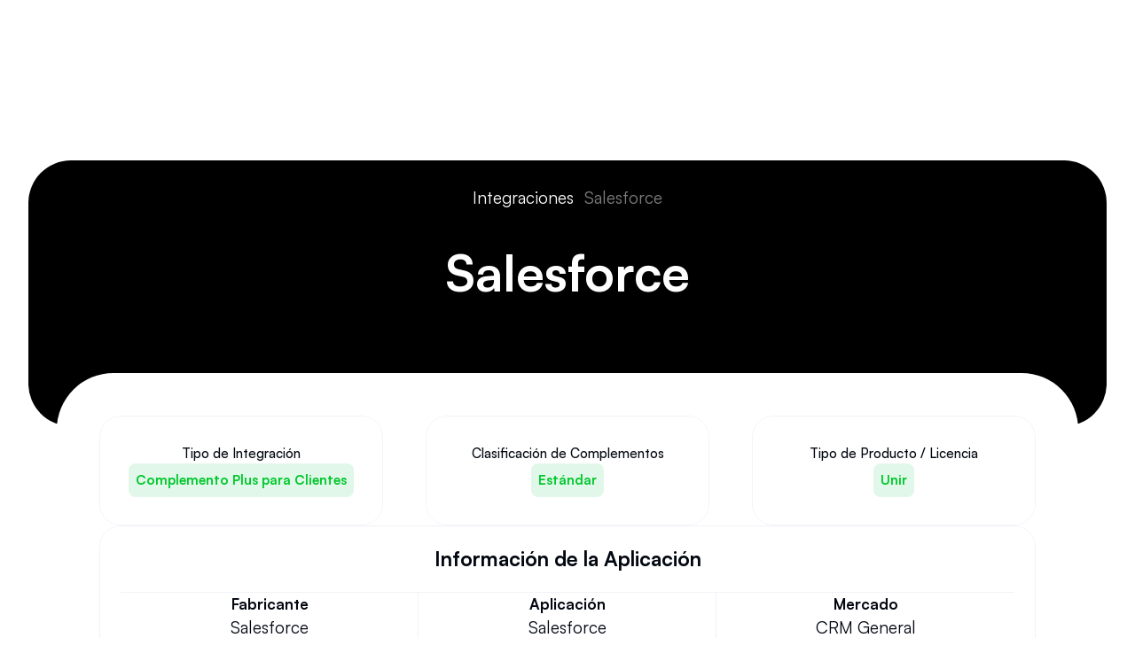

--- FILE ---
content_type: text/html
request_url: https://www.telogix.com/es/integrations/Salesforce-2
body_size: 40763
content:
<!doctype html>
<!-- Made in Framer · framer.com ✨ -->
<!-- Published Jan 3, 2026, 8:06 AM UTC -->
<html lang="es-419">
<head>
    <meta charset="utf-8">
    
    
    <script>try{if(localStorage.get("__framer_force_showing_editorbar_since")){const n=document.createElement("link");n.rel = "modulepreload";n.href="https://framer.com/edit/init.mjs";document.head.appendChild(n)}}catch(e){}</script>
    <!-- Start of headStart -->
    <!-- Snippet: legacy-headStart -->
<script>
    (function (c, s, q, u, a, r, e) {
        c.hj=c.hj||function(){(c.hj.q=c.hj.q||[]).push(arguments)};
        c._hjSettings = { hjid: a };
        r = s.getElementsByTagName('head')[0];
        e = s.createElement('script');
        e.async = true;
        e.src = q + c._hjSettings.hjid + u;
        r.appendChild(e);
    })(window, document, 'https://static.hj.contentsquare.net/c/csq-', '.js', 5307428);
</script>
<style>
    [data-framer-name="Iframe"] > div > div > iframe {
    position: absolute!important;
    top: -80px!important;
    height: calc(100% + 80px) !important;
    } 
    @media (max-width: 768px) {
  [data-framer-name="Iframe"] > div > div > iframe {
    height: 100% !important;
  }
}
    @keyframes fadeInOut {
  from { opacity: 0.2; }
  to { opacity: 1; }
}
</style>

<script>(function(w){w.fpr=w.fpr||function(){w.fpr.q = w.fpr.q||[];w.fpr.q[arguments[0]=='set'?'unshift':'push'](arguments);};})(window);
fpr("init", {cid:"mxtpcktc"}); 
fpr("click");
</script>
<script src="https://cdn.firstpromoter.com/fpr.js" async></script>
<script>
function getFPTid() {
return window.FPROM && window.FPROM.data.tid;
}

function setCustomerTid(){
document.querySelectorAll("iframe[src^='https://telogix.chargebee.com/hosted_pages/checkout']").forEach(function(frame){

if(!(frame.src.includes("customer[cf_tid]") || frame.src.includes("customer%5Bcf_tid%5D")) && !frame.src.includes("fp_") ){
var url= new URL(frame.src);
var tid = getFPTid();
url.searchParams.set('customer[cf_tid]',tid);
frame.src= url.toString();
}
}); 
}

function watchForChanges() { 
var target = document.querySelector("body"); 
if(!target) return; 
setCustomerTid(); 

function callback(mutationList, observer) { 
setTimeout(setCustomerTid, 1000); 
} 
observer = new MutationObserver(callback); 
observer.observe(target, { attributes: true, subtree: true });
}

var stateCheck = setInterval(function () {
if (document.readyState === "complete") {
clearInterval(stateCheck);
watchForChanges();
}
}, 100);
</script>
<!-- SnippetEnd: legacy-headStart --><!-- Snippet: legacy-headStart-EH3a6zcUM --><!-- Google tag (gtag.js) -->
<script async src="https://www.googletagmanager.com/gtag/js?id=UA-106732121-1"></script>
<script>
  window.dataLayer = window.dataLayer || [];
  function gtag(){dataLayer.push(arguments);}
  gtag('js', new Date());

  gtag('config', 'UA-106732121-1');
</script>

<!-- SnippetEnd: legacy-headStart-EH3a6zcUM -->

    <!-- End of headStart -->
    <meta name="viewport" content="width=device-width">
    <meta name="generator" content="Framer 8e1ebfe">
    <title>Salesforce - oneSpeak℠ Integrations - Telogix℠</title>
    <meta name="description" content="Servicios en la nube de voz, texto y fax adaptados a las necesidades de su negocio.">
    <meta name="framer-search-index" content="https://framerusercontent.com/sites/4zlT1HJZAdzqJyquhemG09/searchIndex-re8uuxKUMZ4L.json">
    <meta name="framer-search-index-fallback" content="https://framerusercontent.com/sites/4zlT1HJZAdzqJyquhemG09/searchIndex-QEpgGmbjILCm.json">
    <meta name="framer-html-plugin" content="disable">
    <link href="https://framerusercontent.com/images/6p1MoEEzOgqdI19Q1OyspXgL5k.png" rel="icon" media="(prefers-color-scheme: light)">
    <link href="https://framerusercontent.com/images/kIWoqSh75tEFPhIR08loCslwSqk.png" rel="icon" media="(prefers-color-scheme: dark)">
    <link rel="apple-touch-icon" href="https://framerusercontent.com/images/kIWoqSh75tEFPhIR08loCslwSqk.png">
    <!-- Open Graph / Facebook -->
    <meta property="og:type" content="website">
    <meta property="og:title" content="Salesforce - oneSpeak℠ Integrations - Telogix℠">
    <meta property="og:description" content="Servicios en la nube de voz, texto y fax adaptados a las necesidades de su negocio.">
    <meta property="og:image" content="https://framerusercontent.com/assets/mjyhKA8yfl2Q66C4OaCaxIk0r4A.png">
    <!-- Twitter -->
    <meta name="twitter:card" content="summary_large_image">
    <meta name="twitter:title" content="Salesforce - oneSpeak℠ Integrations - Telogix℠">
    <meta name="twitter:description" content="Servicios en la nube de voz, texto y fax adaptados a las necesidades de su negocio.">
    <meta name="twitter:image" content="https://framerusercontent.com/assets/mjyhKA8yfl2Q66C4OaCaxIk0r4A.png">
    
    <!-- Global site tag (gtag.js) - Google Analytics -->
    <script async src="https://www.googletagmanager.com/gtag/js?id=G-YS3WG171P4"></script>
    <script>
      window.dataLayer = window.dataLayer || [];
      function gtag(){window.dataLayer.push(arguments);}
      gtag('js', new Date());
      gtag('config', 'G-YS3WG171P4');
    </script>
    
    <style data-framer-font-css>/* cyrillic-ext */
@font-face {
  font-family: 'Plus Jakarta Sans';
  font-style: normal;
  font-weight: 700;
  font-display: swap;
  src: url(https://fonts.gstatic.com/s/plusjakartasans/v12/LDIbaomQNQcsA88c7O9yZ4KMCoOg4IA6-91aHEjcWuA_Tkn9QB_VIKg.woff2) format('woff2');
  unicode-range: U+0460-052F, U+1C80-1C8A, U+20B4, U+2DE0-2DFF, U+A640-A69F, U+FE2E-FE2F;
}
/* vietnamese */
@font-face {
  font-family: 'Plus Jakarta Sans';
  font-style: normal;
  font-weight: 700;
  font-display: swap;
  src: url(https://fonts.gstatic.com/s/plusjakartasans/v12/LDIbaomQNQcsA88c7O9yZ4KMCoOg4IA6-91aHEjcWuA_Tkn9Qh_VIKg.woff2) format('woff2');
  unicode-range: U+0102-0103, U+0110-0111, U+0128-0129, U+0168-0169, U+01A0-01A1, U+01AF-01B0, U+0300-0301, U+0303-0304, U+0308-0309, U+0323, U+0329, U+1EA0-1EF9, U+20AB;
}
/* latin-ext */
@font-face {
  font-family: 'Plus Jakarta Sans';
  font-style: normal;
  font-weight: 700;
  font-display: swap;
  src: url(https://fonts.gstatic.com/s/plusjakartasans/v12/LDIbaomQNQcsA88c7O9yZ4KMCoOg4IA6-91aHEjcWuA_Tkn9Qx_VIKg.woff2) format('woff2');
  unicode-range: U+0100-02BA, U+02BD-02C5, U+02C7-02CC, U+02CE-02D7, U+02DD-02FF, U+0304, U+0308, U+0329, U+1D00-1DBF, U+1E00-1E9F, U+1EF2-1EFF, U+2020, U+20A0-20AB, U+20AD-20C0, U+2113, U+2C60-2C7F, U+A720-A7FF;
}
/* latin */
@font-face {
  font-family: 'Plus Jakarta Sans';
  font-style: normal;
  font-weight: 700;
  font-display: swap;
  src: url(https://fonts.gstatic.com/s/plusjakartasans/v12/LDIbaomQNQcsA88c7O9yZ4KMCoOg4IA6-91aHEjcWuA_Tkn9TR_V.woff2) format('woff2');
  unicode-range: U+0000-00FF, U+0131, U+0152-0153, U+02BB-02BC, U+02C6, U+02DA, U+02DC, U+0304, U+0308, U+0329, U+2000-206F, U+20AC, U+2122, U+2191, U+2193, U+2212, U+2215, U+FEFF, U+FFFD;
}
/* cyrillic-ext */
@font-face {
  font-family: 'Fragment Mono';
  font-style: normal;
  font-weight: 400;
  src: url(https://fonts.gstatic.com/s/fragmentmono/v6/4iCr6K5wfMRRjxp0DA6-2CLnB45HhrUI.woff2) format('woff2');
  unicode-range: U+0460-052F, U+1C80-1C8A, U+20B4, U+2DE0-2DFF, U+A640-A69F, U+FE2E-FE2F;
}
/* latin-ext */
@font-face {
  font-family: 'Fragment Mono';
  font-style: normal;
  font-weight: 400;
  src: url(https://fonts.gstatic.com/s/fragmentmono/v6/4iCr6K5wfMRRjxp0DA6-2CLnB41HhrUI.woff2) format('woff2');
  unicode-range: U+0100-02BA, U+02BD-02C5, U+02C7-02CC, U+02CE-02D7, U+02DD-02FF, U+0304, U+0308, U+0329, U+1D00-1DBF, U+1E00-1E9F, U+1EF2-1EFF, U+2020, U+20A0-20AB, U+20AD-20C0, U+2113, U+2C60-2C7F, U+A720-A7FF;
}
/* latin */
@font-face {
  font-family: 'Fragment Mono';
  font-style: normal;
  font-weight: 400;
  src: url(https://fonts.gstatic.com/s/fragmentmono/v6/4iCr6K5wfMRRjxp0DA6-2CLnB4NHhg.woff2) format('woff2');
  unicode-range: U+0000-00FF, U+0131, U+0152-0153, U+02BB-02BC, U+02C6, U+02DA, U+02DC, U+0304, U+0308, U+0329, U+2000-206F, U+20AC, U+2122, U+2191, U+2193, U+2212, U+2215, U+FEFF, U+FFFD;
}

@font-face { font-family: "Inter"; src: url("https://framerusercontent.com/assets/5vvr9Vy74if2I6bQbJvbw7SY1pQ.woff2"); font-display: swap; font-style: normal; font-weight: 400; unicode-range: U+0460-052F, U+1C80-1C88, U+20B4, U+2DE0-2DFF, U+A640-A69F, U+FE2E-FE2F }
@font-face { font-family: "Inter"; src: url("https://framerusercontent.com/assets/EOr0mi4hNtlgWNn9if640EZzXCo.woff2"); font-display: swap; font-style: normal; font-weight: 400; unicode-range: U+0301, U+0400-045F, U+0490-0491, U+04B0-04B1, U+2116 }
@font-face { font-family: "Inter"; src: url("https://framerusercontent.com/assets/Y9k9QrlZAqio88Klkmbd8VoMQc.woff2"); font-display: swap; font-style: normal; font-weight: 400; unicode-range: U+1F00-1FFF }
@font-face { font-family: "Inter"; src: url("https://framerusercontent.com/assets/OYrD2tBIBPvoJXiIHnLoOXnY9M.woff2"); font-display: swap; font-style: normal; font-weight: 400; unicode-range: U+0370-03FF }
@font-face { font-family: "Inter"; src: url("https://framerusercontent.com/assets/JeYwfuaPfZHQhEG8U5gtPDZ7WQ.woff2"); font-display: swap; font-style: normal; font-weight: 400; unicode-range: U+0100-024F, U+0259, U+1E00-1EFF, U+2020, U+20A0-20AB, U+20AD-20CF, U+2113, U+2C60-2C7F, U+A720-A7FF }
@font-face { font-family: "Inter"; src: url("https://framerusercontent.com/assets/GrgcKwrN6d3Uz8EwcLHZxwEfC4.woff2"); font-display: swap; font-style: normal; font-weight: 400; unicode-range: U+0000-00FF, U+0131, U+0152-0153, U+02BB-02BC, U+02C6, U+02DA, U+02DC, U+2000-206F, U+2070, U+2074-207E, U+2080-208E, U+20AC, U+2122, U+2191, U+2193, U+2212, U+2215, U+FEFF, U+FFFD }
@font-face { font-family: "Inter"; src: url("https://framerusercontent.com/assets/b6Y37FthZeALduNqHicBT6FutY.woff2"); font-display: swap; font-style: normal; font-weight: 400; unicode-range: U+0102-0103, U+0110-0111, U+0128-0129, U+0168-0169, U+01A0-01A1, U+01AF-01B0, U+1EA0-1EF9, U+20AB }
@font-face { font-family: "Inter"; src: url("https://framerusercontent.com/assets/hyOgCu0Xnghbimh0pE8QTvtt2AU.woff2"); font-display: swap; font-style: normal; font-weight: 600; unicode-range: U+0460-052F, U+1C80-1C88, U+20B4, U+2DE0-2DFF, U+A640-A69F, U+FE2E-FE2F }
@font-face { font-family: "Inter"; src: url("https://framerusercontent.com/assets/NeGmSOXrPBfEFIy5YZeHq17LEDA.woff2"); font-display: swap; font-style: normal; font-weight: 600; unicode-range: U+0301, U+0400-045F, U+0490-0491, U+04B0-04B1, U+2116 }
@font-face { font-family: "Inter"; src: url("https://framerusercontent.com/assets/oYaAX5himiTPYuN8vLWnqBbfD2s.woff2"); font-display: swap; font-style: normal; font-weight: 600; unicode-range: U+1F00-1FFF }
@font-face { font-family: "Inter"; src: url("https://framerusercontent.com/assets/lEJLP4R0yuCaMCjSXYHtJw72M.woff2"); font-display: swap; font-style: normal; font-weight: 600; unicode-range: U+0370-03FF }
@font-face { font-family: "Inter"; src: url("https://framerusercontent.com/assets/cRJyLNuTJR5jbyKzGi33wU9cqIQ.woff2"); font-display: swap; font-style: normal; font-weight: 600; unicode-range: U+0100-024F, U+0259, U+1E00-1EFF, U+2020, U+20A0-20AB, U+20AD-20CF, U+2113, U+2C60-2C7F, U+A720-A7FF }
@font-face { font-family: "Inter"; src: url("https://framerusercontent.com/assets/yDtI2UI8XcEg1W2je9XPN3Noo.woff2"); font-display: swap; font-style: normal; font-weight: 600; unicode-range: U+0000-00FF, U+0131, U+0152-0153, U+02BB-02BC, U+02C6, U+02DA, U+02DC, U+2000-206F, U+2070, U+2074-207E, U+2080-208E, U+20AC, U+2122, U+2191, U+2193, U+2212, U+2215, U+FEFF, U+FFFD }
@font-face { font-family: "Inter"; src: url("https://framerusercontent.com/assets/A0Wcc7NgXMjUuFdquHDrIZpzZw0.woff2"); font-display: swap; font-style: normal; font-weight: 600; unicode-range: U+0102-0103, U+0110-0111, U+0128-0129, U+0168-0169, U+01A0-01A1, U+01AF-01B0, U+1EA0-1EF9, U+20AB }
@font-face { font-family: "Inter"; src: url("https://framerusercontent.com/assets/DpPBYI0sL4fYLgAkX8KXOPVt7c.woff2"); font-display: swap; font-style: normal; font-weight: 700; unicode-range: U+0460-052F, U+1C80-1C88, U+20B4, U+2DE0-2DFF, U+A640-A69F, U+FE2E-FE2F }
@font-face { font-family: "Inter"; src: url("https://framerusercontent.com/assets/4RAEQdEOrcnDkhHiiCbJOw92Lk.woff2"); font-display: swap; font-style: normal; font-weight: 700; unicode-range: U+0301, U+0400-045F, U+0490-0491, U+04B0-04B1, U+2116 }
@font-face { font-family: "Inter"; src: url("https://framerusercontent.com/assets/1K3W8DizY3v4emK8Mb08YHxTbs.woff2"); font-display: swap; font-style: normal; font-weight: 700; unicode-range: U+1F00-1FFF }
@font-face { font-family: "Inter"; src: url("https://framerusercontent.com/assets/tUSCtfYVM1I1IchuyCwz9gDdQ.woff2"); font-display: swap; font-style: normal; font-weight: 700; unicode-range: U+0370-03FF }
@font-face { font-family: "Inter"; src: url("https://framerusercontent.com/assets/VgYFWiwsAC5OYxAycRXXvhze58.woff2"); font-display: swap; font-style: normal; font-weight: 700; unicode-range: U+0100-024F, U+0259, U+1E00-1EFF, U+2020, U+20A0-20AB, U+20AD-20CF, U+2113, U+2C60-2C7F, U+A720-A7FF }
@font-face { font-family: "Inter"; src: url("https://framerusercontent.com/assets/VgYFWiwsAC5OYxAycRXXvhze58.woff2"); font-display: swap; font-style: normal; font-weight: 700; unicode-range: U+0000-00FF, U+0131, U+0152-0153, U+02BB-02BC, U+02C6, U+02DA, U+02DC, U+2000-206F, U+2070, U+2074-207E, U+2080-208E, U+20AC, U+2122, U+2191, U+2193, U+2212, U+2215, U+FEFF, U+FFFD }
@font-face { font-family: "Inter"; src: url("https://framerusercontent.com/assets/GIryZETIX4IFypco5pYZONKhJIo.woff2"); font-display: swap; font-style: normal; font-weight: 700; unicode-range: U+0102-0103, U+0110-0111, U+0128-0129, U+0168-0169, U+01A0-01A1, U+01AF-01B0, U+1EA0-1EF9, U+20AB }
@font-face { font-family: "Inter"; src: url("https://framerusercontent.com/assets/mkY5Sgyq51ik0AMrSBwhm9DJg.woff2"); font-style: normal; font-weight: 900; unicode-range: U+0460-052F, U+1C80-1C88, U+20B4, U+2DE0-2DFF, U+A640-A69F, U+FE2E-FE2F }
@font-face { font-family: "Inter"; src: url("https://framerusercontent.com/assets/X5hj6qzcHUYv7h1390c8Rhm6550.woff2"); font-style: normal; font-weight: 900; unicode-range: U+0301, U+0400-045F, U+0490-0491, U+04B0-04B1, U+2116 }
@font-face { font-family: "Inter"; src: url("https://framerusercontent.com/assets/gQhNpS3tN86g8RcVKYUUaKt2oMQ.woff2"); font-style: normal; font-weight: 900; unicode-range: U+1F00-1FFF }
@font-face { font-family: "Inter"; src: url("https://framerusercontent.com/assets/cugnVhSraaRyANCaUtI5FV17wk.woff2"); font-style: normal; font-weight: 900; unicode-range: U+0370-03FF }
@font-face { font-family: "Inter"; src: url("https://framerusercontent.com/assets/5HcVoGak8k5agFJSaKa4floXVu0.woff2"); font-style: normal; font-weight: 900; unicode-range: U+0100-024F, U+0259, U+1E00-1EFF, U+2020, U+20A0-20AB, U+20AD-20CF, U+2113, U+2C60-2C7F, U+A720-A7FF }
@font-face { font-family: "Inter"; src: url("https://framerusercontent.com/assets/jn4BtSPLlS0NDp1KiFAtFKiiY0o.woff2"); font-style: normal; font-weight: 900; unicode-range: U+0000-00FF, U+0131, U+0152-0153, U+02BB-02BC, U+02C6, U+02DA, U+02DC, U+2000-206F, U+2074, U+20AC, U+2122, U+2191, U+2193, U+2212, U+2215, U+FEFF, U+FFFD }
@font-face { font-family: "Inter"; src: url("https://framerusercontent.com/assets/P2Bw01CtL0b9wqygO0sSVogWbo.woff2"); font-style: normal; font-weight: 900; unicode-range: U+0102-0103, U+0110-0111, U+0128-0129, U+0168-0169, U+01A0-01A1, U+01AF-01B0, U+1EA0-1EF9, U+20AB }
@font-face { font-family: "Inter"; src: url("https://framerusercontent.com/assets/05KsVHGDmqXSBXM4yRZ65P8i0s.woff2"); font-style: italic; font-weight: 900; unicode-range: U+0460-052F, U+1C80-1C88, U+20B4, U+2DE0-2DFF, U+A640-A69F, U+FE2E-FE2F }
@font-face { font-family: "Inter"; src: url("https://framerusercontent.com/assets/ky8ovPukK4dJ1Pxq74qGhOqCYI.woff2"); font-style: italic; font-weight: 900; unicode-range: U+0301, U+0400-045F, U+0490-0491, U+04B0-04B1, U+2116 }
@font-face { font-family: "Inter"; src: url("https://framerusercontent.com/assets/vvNSqIj42qeQ2bvCRBIWKHscrc.woff2"); font-style: italic; font-weight: 900; unicode-range: U+1F00-1FFF }
@font-face { font-family: "Inter"; src: url("https://framerusercontent.com/assets/3ZmXbBKToJifDV9gwcifVd1tEY.woff2"); font-style: italic; font-weight: 900; unicode-range: U+0370-03FF }
@font-face { font-family: "Inter"; src: url("https://framerusercontent.com/assets/FNfhX3dt4ChuLJq2PwdlxHO7PU.woff2"); font-style: italic; font-weight: 900; unicode-range: U+0100-024F, U+0259, U+1E00-1EFF, U+2020, U+20A0-20AB, U+20AD-20CF, U+2113, U+2C60-2C7F, U+A720-A7FF }
@font-face { font-family: "Inter"; src: url("https://framerusercontent.com/assets/g0c8vEViiXNlKAgI4Ymmk3Ig.woff2"); font-style: italic; font-weight: 900; unicode-range: U+0000-00FF, U+0131, U+0152-0153, U+02BB-02BC, U+02C6, U+02DA, U+02DC, U+2000-206F, U+2074, U+20AC, U+2122, U+2191, U+2193, U+2212, U+2215, U+FEFF, U+FFFD }
@font-face { font-family: "Inter"; src: url("https://framerusercontent.com/assets/efTfQcBJ53kM2pB1hezSZ3RDUFs.woff2"); font-style: italic; font-weight: 900; unicode-range: U+0102-0103, U+0110-0111, U+0128-0129, U+0168-0169, U+01A0-01A1, U+01AF-01B0, U+1EA0-1EF9, U+20AB }
@font-face { font-family: "Inter"; src: url("https://framerusercontent.com/assets/H89BbHkbHDzlxZzxi8uPzTsp90.woff2"); font-display: swap; font-style: italic; font-weight: 700; unicode-range: U+0460-052F, U+1C80-1C88, U+20B4, U+2DE0-2DFF, U+A640-A69F, U+FE2E-FE2F }
@font-face { font-family: "Inter"; src: url("https://framerusercontent.com/assets/u6gJwDuwB143kpNK1T1MDKDWkMc.woff2"); font-display: swap; font-style: italic; font-weight: 700; unicode-range: U+0301, U+0400-045F, U+0490-0491, U+04B0-04B1, U+2116 }
@font-face { font-family: "Inter"; src: url("https://framerusercontent.com/assets/43sJ6MfOPh1LCJt46OvyDuSbA6o.woff2"); font-display: swap; font-style: italic; font-weight: 700; unicode-range: U+1F00-1FFF }
@font-face { font-family: "Inter"; src: url("https://framerusercontent.com/assets/wccHG0r4gBDAIRhfHiOlq6oEkqw.woff2"); font-display: swap; font-style: italic; font-weight: 700; unicode-range: U+0370-03FF }
@font-face { font-family: "Inter"; src: url("https://framerusercontent.com/assets/WZ367JPwf9bRW6LdTHN8rXgSjw.woff2"); font-display: swap; font-style: italic; font-weight: 700; unicode-range: U+0100-024F, U+0259, U+1E00-1EFF, U+2020, U+20A0-20AB, U+20AD-20CF, U+2113, U+2C60-2C7F, U+A720-A7FF }
@font-face { font-family: "Inter"; src: url("https://framerusercontent.com/assets/QxmhnWTzLtyjIiZcfaLIJ8EFBXU.woff2"); font-display: swap; font-style: italic; font-weight: 700; unicode-range: U+0000-00FF, U+0131, U+0152-0153, U+02BB-02BC, U+02C6, U+02DA, U+02DC, U+2000-206F, U+2074, U+20AC, U+2122, U+2191, U+2193, U+2212, U+2215, U+FEFF, U+FFFD }
@font-face { font-family: "Inter"; src: url("https://framerusercontent.com/assets/2A4Xx7CngadFGlVV4xrO06OBHY.woff2"); font-display: swap; font-style: italic; font-weight: 700; unicode-range: U+0102-0103, U+0110-0111, U+0128-0129, U+0168-0169, U+01A0-01A1, U+01AF-01B0, U+1EA0-1EF9, U+20AB }
@font-face { font-family: "Inter"; src: url("https://framerusercontent.com/assets/5A3Ce6C9YYmCjpQx9M4inSaKU.woff2"); font-display: swap; font-style: normal; font-weight: 500; unicode-range: U+0460-052F, U+1C80-1C88, U+20B4, U+2DE0-2DFF, U+A640-A69F, U+FE2E-FE2F }
@font-face { font-family: "Inter"; src: url("https://framerusercontent.com/assets/Qx95Xyt0Ka3SGhinnbXIGpEIyP4.woff2"); font-display: swap; font-style: normal; font-weight: 500; unicode-range: U+0301, U+0400-045F, U+0490-0491, U+04B0-04B1, U+2116 }
@font-face { font-family: "Inter"; src: url("https://framerusercontent.com/assets/6mJuEAguuIuMog10gGvH5d3cl8.woff2"); font-display: swap; font-style: normal; font-weight: 500; unicode-range: U+1F00-1FFF }
@font-face { font-family: "Inter"; src: url("https://framerusercontent.com/assets/xYYWaj7wCU5zSQH0eXvSaS19wo.woff2"); font-display: swap; font-style: normal; font-weight: 500; unicode-range: U+0370-03FF }
@font-face { font-family: "Inter"; src: url("https://framerusercontent.com/assets/otTaNuNpVK4RbdlT7zDDdKvQBA.woff2"); font-display: swap; font-style: normal; font-weight: 500; unicode-range: U+0100-024F, U+0259, U+1E00-1EFF, U+2020, U+20A0-20AB, U+20AD-20CF, U+2113, U+2C60-2C7F, U+A720-A7FF }
@font-face { font-family: "Inter"; src: url("https://framerusercontent.com/assets/UjlFhCnUjxhNfep4oYBPqnEssyo.woff2"); font-display: swap; font-style: normal; font-weight: 500; unicode-range: U+0000-00FF, U+0131, U+0152-0153, U+02BB-02BC, U+02C6, U+02DA, U+02DC, U+2000-206F, U+2070, U+2074-207E, U+2080-208E, U+20AC, U+2122, U+2191, U+2193, U+2212, U+2215, U+FEFF, U+FFFD }
@font-face { font-family: "Inter"; src: url("https://framerusercontent.com/assets/DolVirEGb34pEXEp8t8FQBSK4.woff2"); font-display: swap; font-style: normal; font-weight: 500; unicode-range: U+0102-0103, U+0110-0111, U+0128-0129, U+0168-0169, U+01A0-01A1, U+01AF-01B0, U+1EA0-1EF9, U+20AB }
@font-face { font-family: "Inter"; src: url("https://framerusercontent.com/assets/vQyevYAyHtARFwPqUzQGpnDs.woff2"); font-display: swap; font-style: normal; font-weight: 400; unicode-range: U+0000-00FF, U+0131, U+0152-0153, U+02BB-02BC, U+02C6, U+02DA, U+02DC, U+2000-206F, U+2074, U+20AC, U+2122, U+2191, U+2193, U+2212, U+2215, U+FEFF, U+FFFD }
@font-face { font-family: "Inter"; src: url("https://framerusercontent.com/assets/ia3uin3hQWqDrVloC1zEtYHWw.woff2"); font-display: swap; font-style: italic; font-weight: 700; unicode-range: U+0000-00FF, U+0131, U+0152-0153, U+02BB-02BC, U+02C6, U+02DA, U+02DC, U+2000-206F, U+2070, U+2074-207E, U+2080-208E, U+20AC, U+2122, U+2191, U+2193, U+2212, U+2215, U+FEFF, U+FFFD }
@font-face { font-family: "Inter"; src: url("https://framerusercontent.com/assets/CfMzU8w2e7tHgF4T4rATMPuWosA.woff2"); font-display: swap; font-style: italic; font-weight: 400; unicode-range: U+0460-052F, U+1C80-1C88, U+20B4, U+2DE0-2DFF, U+A640-A69F, U+FE2E-FE2F }
@font-face { font-family: "Inter"; src: url("https://framerusercontent.com/assets/867QObYax8ANsfX4TGEVU9YiCM.woff2"); font-display: swap; font-style: italic; font-weight: 400; unicode-range: U+0301, U+0400-045F, U+0490-0491, U+04B0-04B1, U+2116 }
@font-face { font-family: "Inter"; src: url("https://framerusercontent.com/assets/Oyn2ZbENFdnW7mt2Lzjk1h9Zb9k.woff2"); font-display: swap; font-style: italic; font-weight: 400; unicode-range: U+1F00-1FFF }
@font-face { font-family: "Inter"; src: url("https://framerusercontent.com/assets/cdAe8hgZ1cMyLu9g005pAW3xMo.woff2"); font-display: swap; font-style: italic; font-weight: 400; unicode-range: U+0370-03FF }
@font-face { font-family: "Inter"; src: url("https://framerusercontent.com/assets/DOfvtmE1UplCq161m6Hj8CSQYg.woff2"); font-display: swap; font-style: italic; font-weight: 400; unicode-range: U+0100-024F, U+0259, U+1E00-1EFF, U+2020, U+20A0-20AB, U+20AD-20CF, U+2113, U+2C60-2C7F, U+A720-A7FF }
@font-face { font-family: "Inter"; src: url("https://framerusercontent.com/assets/pKRFNWFoZl77qYCAIp84lN1h944.woff2"); font-display: swap; font-style: italic; font-weight: 400; unicode-range: U+0000-00FF, U+0131, U+0152-0153, U+02BB-02BC, U+02C6, U+02DA, U+02DC, U+2000-206F, U+2070, U+2074-207E, U+2080-208E, U+20AC, U+2122, U+2191, U+2193, U+2212, U+2215, U+FEFF, U+FFFD }
@font-face { font-family: "Inter"; src: url("https://framerusercontent.com/assets/tKtBcDnBMevsEEJKdNGhhkLzYo.woff2"); font-display: swap; font-style: italic; font-weight: 400; unicode-range: U+0102-0103, U+0110-0111, U+0128-0129, U+0168-0169, U+01A0-01A1, U+01AF-01B0, U+1EA0-1EF9, U+20AB }
@font-face { font-family: "Satoshi"; src: url("https://framerusercontent.com/third-party-assets/fontshare/wf/TTX2Z3BF3P6Y5BQT3IV2VNOK6FL22KUT/7QYRJOI3JIMYHGY6CH7SOIFRQLZOLNJ6/KFIAZD4RUMEZIYV6FQ3T3GP5PDBDB6JY.woff2"); font-display: swap; font-style: normal; font-weight: 400 }
@font-face { font-family: "Satoshi"; src: url("https://framerusercontent.com/third-party-assets/fontshare/wf/LAFFD4SDUCDVQEXFPDC7C53EQ4ZELWQI/PXCT3G6LO6ICM5I3NTYENYPWJAECAWDD/GHM6WVH6MILNYOOCXHXB5GTSGNTMGXZR.woff2"); font-display: swap; font-style: normal; font-weight: 700 }
@font-face { font-family: "Satoshi"; src: url("https://framerusercontent.com/third-party-assets/fontshare/wf/P2LQKHE6KA6ZP4AAGN72KDWMHH6ZH3TA/ZC32TK2P7FPS5GFTL46EU6KQJA24ZYDB/7AHDUZ4A7LFLVFUIFSARGIWCRQJHISQP.woff2"); font-display: swap; font-style: normal; font-weight: 500 }
@font-face { font-family: "Satoshi"; src: url("https://framerusercontent.com/third-party-assets/fontshare/wf/NHPGVFYUXYXE33DZ75OIT4JFGHITX5PE/PSUTMASCDJTVPERDYJZPN23BVUFUCQIF/J64QX5IPOHK56I2KYUNBQ5M2XWZEYKYX.woff2"); font-style: normal; font-weight: 900 }
@font-face { font-family: "Satoshi"; src: url("https://framerusercontent.com/third-party-assets/fontshare/wf/CDEBEFT2R7XKNGXSBBLZGMY4MMHZG75P/HEVKDGQCYDZ7Z6CDVR2ZQGBCTUD6ZARH/BKWEE3VKGTFABE37K2DTH625VUSN2N35.woff2"); font-display: swap; font-style: italic; font-weight: 700 }
@font-face { font-family: "Satoshi"; src: url("https://framerusercontent.com/third-party-assets/fontshare/wf/NID3I7RITWZSKXRCJGOCMP5NOADJK6IG/2HLHGD7OBTWCOHW64YXOE5KFXHU4KJHM/ZHME2QIRFR7UPJ47NLY27RCAFY44CKZJ.woff2"); font-display: swap; font-style: italic; font-weight: 500 }
@font-face { font-family: "Satoshi"; src: url("https://framerusercontent.com/third-party-assets/fontshare/wf/MPIFA4B3XXRNY2MJDGP6GOOOAF6EOCLO/W5E4ZFYPJ3V6JKMBGHB6YMITK6EWS2XA/QOMBWPST76ICDYF6WOBS7SQ7RBT67QW2.woff2"); font-display: swap; font-style: italic; font-weight: 400 }
@font-face { font-family: "Satoshi"; src: url("https://framerusercontent.com/third-party-assets/fontshare/wf/5ICO57VJIN252OT5L2KLEIPW754DTLAO/ZU64SLR2IEO66N27IVY5Z6JJJRTJECJK/TCTRLNEXANFIGSFCZTGQL7PZ5362GYK6.woff2"); font-style: italic; font-weight: 900 }
@font-face { font-family: "Plus Jakarta Sans Placeholder"; src: local("Arial"); ascent-override: 98.16%; descent-override: 20.99%; line-gap-override: 0.00%; size-adjust: 105.75% }
@font-face { font-family: "Inter Placeholder"; src: local("Arial"); ascent-override: 89.79%; descent-override: 22.36%; line-gap-override: 0.00%; size-adjust: 107.89% }
@font-face { font-family: "Satoshi Placeholder"; src: local("Arial"); ascent-override: 102.23%; descent-override: 24.29%; line-gap-override: 10.12%; size-adjust: 98.80% }</style>
    <link href="https://fonts.gstatic.com" rel="preconnect" crossorigin>
    <meta name="robots" content="max-image-preview:large"><link rel="canonical" href="https://www.telogix.com/es/integrations/Salesforce-2"><meta property="og:url" content="https://www.telogix.com/es/integrations/Salesforce-2"><link rel="alternate" href="https://www.telogix.com/integrations/Salesforce-2" hreflang="en-US"><link rel="alternate" href="https://www.telogix.com/es/integrations/Salesforce-2" hreflang="es-419"><link rel="alternate" href="https://www.telogix.com/integrations/Salesforce-2" hreflang="x-default"><script>(()=>{function p(){function s(e){let t=new URL(e);return`${t.origin}${t.pathname}`.replace(/\/$/,"")}function c(e){return e.split("-")[0]}function g(){let e=window.location.hostname,t=new Map;return document.querySelectorAll('link[rel="alternate"]').forEach(n=>{let r=n.getAttribute("hreflang"),o=n.getAttribute("href");!r||!o||new URL(o).hostname!==e||t.set(r,o)}),t}function d(e,t){return t.has("x-default")?t.get(e)===t.get("x-default"):!1}function h(){let e=navigator.languages;try{let t=localStorage.preferredLocale;return t?[t,...e]:e}catch{return e}}function i(e){s(window.location.href)!==s(e)&&window.location.replace(e+window.location.search+window.location.hash)}if(navigator.webdriver||/bot|-google|google-|yandex|ia_archiver|crawl|spider/i.test(navigator.userAgent))return;let l=document.documentElement,u=l.getAttribute("lang");if(!u)return;let a=g();if(!d(u,a))return;let f=h();if(l.hasAttribute("data-redirect-timezone")){let e=Intl.DateTimeFormat().resolvedOptions().timeZone,t=f[0]?.startsWith("en"),n=e==="Europe/London";if(t&&!n||!t&&n)return;let r=a.get("en-GB");if(t&&n&&r){i(r);return}}for(let e of f){let t=a.get(e);if(t){i(t);return}let n=c(e);for(let[r,o]of a)if(c(r)===n){i(o);return}}}return p})()()</script><style data-framer-breakpoint-css>@media(min-width: 1400px){.hidden-1hrtegv{display:none!important}}@media(min-width: 1000px) and (max-width: 1399px){.hidden-1susgd8{display:none!important}}@media(min-width: 810px) and (max-width: 999px){.hidden-8gurzr{display:none!important}}@media(max-width: 809px){.hidden-1es91ni{display:none!important}}</style><style data-framer-css-ssr-minified data-framer-components="framer-lib-cursors-host framer-n8Pcl PropertyOverrides framer-HOZAF framer-library-LocalePicker framer-QyzuZ framer-Go2XV framer-lib-combinedCSSRules framer-JEqzx framer-uUFgy framer-Si9eD framer-uNVje framer-BPcdD framer-YYSPr framer-Mj2QE framer-4ip6P framer-yJgRs framer-l62R7 framer-3aBQ5 framer-LSyZr framer-UgCD6 framer-lib-form-plain-text-input framer-WUbMl framer-oKjiF framer-ic2fP framer-UZEEV framer-ogSRS">html,body,#main{box-sizing:border-box;margin:0;padding:0}:root{-webkit-font-smoothing:antialiased;-moz-osx-font-smoothing:grayscale}*{box-sizing:border-box;-webkit-font-smoothing:inherit}h1,h2,h3,h4,h5,h6,p,figure{margin:0}body,input,textarea,select,button{font-family:sans-serif;font-size:12px}body{--token-dd241fde-3fe8-48a9-883c-373684a91f7c:#000;--token-b4bca847-68b6-472e-b536-157ec13a7cd1:#fff;--token-3760b663-31af-48c7-8849-5d7fd843d575:#000;--token-d05d6069-d224-4d13-b9ed-a0fdd116bc9f:#fff;--token-e4afc467-63a1-453b-a567-b51406c562ec:#020710;--token-f953d81a-fa9c-47fd-bf74-f612b36c2ec6:#7a8089;--token-500f9849-e7db-4d36-baa2-8244a22783c4:#f7f9fc;--token-afa55984-166d-4b5c-b2cb-e97d3c7275d9:#f2f3f8;--token-d3965f8d-ed09-4f81-a06d-765b94d820c1:#00c82c;--token-dcd5f8e4-b682-4585-84a8-c738a76a3af3:#0fb84908;--token-db38de21-934a-4874-9ade-ad85fd1126e6:#2f43fb;--token-257a19ac-c02a-4d61-9bc5-0817ac2adb12:#2f43fb08;--token-1b91e5eb-a320-47ff-a9a0-92af849d190a:#ad2ffb;--token-635a91e6-edff-4d90-81bc-dadf49a0ee1e:#ad2ffb08;--token-d4858b14-d325-42ca-885e-0cb719138494:#0377e2;--token-6a5df817-5f07-42ff-9412-f112acdf4bee:#fb552f}@media (prefers-color-scheme:dark){body{--token-dd241fde-3fe8-48a9-883c-373684a91f7c:#000;--token-b4bca847-68b6-472e-b536-157ec13a7cd1:#fff}}@supports (background:-webkit-named-image(i)) and (not (grid-template-rows:subgrid)){body{--framer-will-change-override:transform}}@supports (background:-webkit-named-image(i)) and (not (position-area:top right)){body{--framer-will-change-filter-override:filter}}[data-framer-component-type=Text] div div span,[data-framer-component-type=Text] a div span,[data-framer-component-type=Text] span span span,[data-framer-component-type=Text] p span span,[data-framer-component-type=Text] h1 span span,[data-framer-component-type=Text] h2 span span,[data-framer-component-type=Text] h3 span span,[data-framer-component-type=Text] h4 span span,[data-framer-component-type=Text] h5 span span,[data-framer-component-type=Text] h6 span span,[data-framer-component-type=Text] a{font-family:var(--font-family);font-style:var(--font-style);font-weight:min(calc(var(--framer-font-weight-increase,0) + var(--font-weight,400)),900);color:var(--text-color);letter-spacing:var(--letter-spacing);font-size:var(--font-size);text-transform:var(--text-transform);--text-decoration:var(--framer-text-decoration-style,solid)var(--framer-text-decoration,none)var(--framer-text-decoration-color,currentcolor)var(--framer-text-decoration-thickness,auto);--text-decoration-skip-ink:var(--framer-text-decoration-skip-ink);--text-underline-offset:var(--framer-text-decoration-offset);line-height:var(--line-height);--font-family:var(--framer-font-family);--font-style:var(--framer-font-style);--font-weight:var(--framer-font-weight);--text-color:var(--framer-text-color);--letter-spacing:var(--framer-letter-spacing);--font-size:var(--framer-font-size);--text-transform:var(--framer-text-transform);--line-height:var(--framer-line-height)}@supports not (color:color(display-p3 1 1 1)){p.framer-text,div.framer-text,h1.framer-text,h2.framer-text,h3.framer-text,h4.framer-text,h5.framer-text,h6.framer-text,li.framer-text,ol.framer-text,ul.framer-text,span.framer-text:not([data-text-fill]){color:var(--framer-blockquote-text-color-rgb,var(--framer-blockquote-text-color,var(--framer-text-color-rgb,var(--framer-text-color,#000))));-webkit-text-stroke-color:var(--framer-text-stroke-color-rgb,var(--framer-text-stroke-color,initial))}mark.framer-text{background-color:var(--framer-blockquote-text-background-color-rgb,var(--framer-blockquote-text-background-color,var(--framer-text-background-color-rgb,var(--framer-text-background-color,initial))))}}@supports not (color:color(display-p3 1 1 1)){code.framer-text,code.framer-text span.framer-text:not([data-text-fill]){color:var(--framer-blockquote-text-color-rgb,var(--framer-blockquote-text-color,var(--framer-code-text-color-rgb,var(--framer-code-text-color,var(--framer-text-color-rgb,var(--framer-text-color,#000))))))}}@supports not (color:color(display-p3 1 1 1)){a.framer-text,span.framer-text[data-nested-link]{color:var(--framer-blockquote-text-color-rgb,var(--framer-blockquote-text-color,var(--framer-link-text-color-rgb,var(--framer-link-text-color,var(--framer-text-color-rgb,var(--framer-text-color,#000))))));background-color:var(--framer-link-text-background-color-rgb,var(--framer-link-text-background-color,initial));-webkit-text-decoration-color:var(--framer-link-text-decoration-color-rgb,var(--framer-link-text-decoration-color,var(--framer-text-decoration-color-rgb,var(--framer-text-decoration-color,currentcolor))));text-decoration-color:var(--framer-link-text-decoration-color-rgb,var(--framer-link-text-decoration-color,var(--framer-text-decoration-color-rgb,var(--framer-text-decoration-color,currentcolor))))}}@supports not (color:color(display-p3 1 1 1)){code.framer-text a.framer-text,code.framer-text a.framer-text span.framer-text:not([data-text-fill]),code.framer-text span.framer-text[data-nested-link],code.framer-text span.framer-text[data-nested-link] span.framer-text:not([data-text-fill]){color:var(--framer-blockquote-text-color-rgb,var(--framer-blockquote-text-color,var(--framer-link-text-color-rgb,var(--framer-link-text-color,var(--framer-code-text-color-rgb,var(--framer-code-text-color,var(--framer-text-color-rgb,var(--framer-text-color,#000))))))))}}@supports not (color:color(display-p3 1 1 1)){a.framer-text:hover,span.framer-text[data-nested-link]:hover{color:var(--framer-link-hover-text-color-rgb,var(--framer-link-hover-text-color,var(--framer-blockquote-text-color-rgb,var(--framer-blockquote-text-color,var(--framer-link-text-color-rgb,var(--framer-link-text-color,var(--framer-text-color-rgb,var(--framer-text-color,#000))))))));background-color:var(--framer-link-hover-text-background-color-rgb,var(--framer-link-hover-text-background-color,var(--framer-link-text-background-color-rgb,var(--framer-link-text-background-color,var(--framer-text-background-color-rgb,var(--framer-text-background-color,initial))))));-webkit-text-decoration-color:var(--framer-link-hover-text-decoration-color-rgb,var(--framer-link-hover-text-decoration-color,var(--framer-link-text-decoration-color-rgb,var(--framer-link-text-decoration-color,var(--framer-text-decoration-color-rgb,var(--framer-text-decoration-color,currentcolor))))));text-decoration-color:var(--framer-link-hover-text-decoration-color-rgb,var(--framer-link-hover-text-decoration-color,var(--framer-link-text-decoration-color-rgb,var(--framer-link-text-decoration-color,var(--framer-text-decoration-color-rgb,var(--framer-text-decoration-color,currentcolor))))))}}@supports not (color:color(display-p3 1 1 1)){code.framer-text a.framer-text:hover,code.framer-text span.framer-text[data-nested-link]:hover{color:var(--framer-link-hover-text-color-rgb,var(--framer-link-hover-text-color,var(--framer-blockquote-text-color-rgb,var(--framer-blockquote-text-color,var(--framer-link-text-color-rgb,var(--framer-link-text-color,var(--framer-code-text-color-rgb,var(--framer-code-text-color,var(--framer-text-color-rgb,var(--framer-text-color,#000))))))))))}}@supports not (color:color(display-p3 1 1 1)){a.framer-text[data-framer-page-link-current],span.framer-text[data-framer-page-link-current]{color:var(--framer-link-current-text-color-rgb,var(--framer-link-current-text-color,var(--framer-link-text-color-rgb,var(--framer-link-text-color,var(--framer-text-color-rgb,var(--framer-text-color,#000))))));background-color:var(--framer-link-current-text-background-color-rgb,var(--framer-link-current-text-background-color,var(--framer-link-text-background-color-rgb,var(--framer-link-text-background-color,var(--framer-text-background-color-rgb,var(--framer-text-background-color,initial))))));-webkit-text-decoration-color:var(--framer-link-current-text-decoration-color-rgb,var(--framer-link-current-text-decoration-color,var(--framer-link-text-decoration-color-rgb,var(--framer-link-text-decoration-color,var(--framer-text-decoration-color-rgb,var(--framer-text-decoration-color,currentcolor))))));text-decoration-color:var(--framer-link-current-text-decoration-color-rgb,var(--framer-link-current-text-decoration-color,var(--framer-link-text-decoration-color-rgb,var(--framer-link-text-decoration-color,var(--framer-text-decoration-color-rgb,var(--framer-text-decoration-color,currentcolor))))))}}@supports not (color:color(display-p3 1 1 1)){code.framer-text a.framer-text[data-framer-page-link-current],code.framer-text a.framer-text[data-framer-page-link-current] span.framer-text:not([data-text-fill]),code.framer-text span.framer-text[data-framer-page-link-current],code.framer-text span.framer-text[data-framer-page-link-current] span.framer-text:not([data-text-fill]){color:var(--framer-link-current-text-color-rgb,var(--framer-link-current-text-color,var(--framer-link-text-color-rgb,var(--framer-link-text-color,var(--framer-code-text-color-rgb,var(--framer-code-text-color,var(--framer-text-color-rgb,var(--framer-text-color,#000))))))));background-color:var(--framer-link-current-text-background-color-rgb,var(--framer-link-current-text-background-color,var(--framer-link-text-background-color-rgb,var(--framer-link-text-background-color,var(--framer-text-background-color-rgb,var(--framer-text-background-color,initial))))))}}@supports not (color:color(display-p3 1 1 1)){a.framer-text[data-framer-page-link-current]:hover,span.framer-text[data-framer-page-link-current]:hover{color:var(--framer-link-hover-text-color-rgb,var(--framer-link-hover-text-color,var(--framer-link-current-text-color-rgb,var(--framer-link-current-text-color,var(--framer-link-text-color-rgb,var(--framer-link-text-color,var(--framer-code-text-color-rgb,var(--framer-code-text-color,var(--framer-text-color-rgb,var(--framer-text-color,#000))))))))));background-color:var(--framer-link-hover-text-background-color-rgb,var(--framer-link-hover-text-background-color,var(--framer-link-current-text-background-color-rgb,var(--framer-link-current-text-background-color,var(--framer-link-text-background-color-rgb,var(--framer-link-text-background-color,initial))))));-webkit-text-decoration-color:var(--framer-link-hover-text-decoration-color-rgb,var(--framer-link-hover-text-decoration-color,var(--framer-link-current-text-decoration-color-rgb,var(--framer-link-current-text-decoration-color,var(--framer-link-text-decoration-color-rgb,var(--framer-link-text-decoration-color,var(--framer-text-decoration-color-rgb,var(--framer-text-decoration-color,currentcolor))))))));text-decoration-color:var(--framer-link-hover-text-decoration-color-rgb,var(--framer-link-hover-text-decoration-color,var(--framer-link-current-text-decoration-color-rgb,var(--framer-link-current-text-decoration-color,var(--framer-link-text-decoration-color-rgb,var(--framer-link-text-decoration-color,var(--framer-text-decoration-color-rgb,var(--framer-text-decoration-color,currentcolor))))))))}}@supports not (color:color(display-p3 1 1 1)){code.framer-text a.framer-text[data-framer-page-link-current]:hover,code.framer-text a.framer-text[data-framer-page-link-current]:hover span.framer-text:not([data-text-fill]),code.framer-text span.framer-text[data-framer-page-link-current]:hover,code.framer-text span.framer-text[data-framer-page-link-current]:hover span.framer-text:not([data-text-fill]){color:var(--framer-link-hover-text-color-rgb,var(--framer-link-hover-text-color,var(--framer-link-current-text-color-rgb,var(--framer-link-current-text-color,var(--framer-link-text-color-rgb,var(--framer-link-text-color,var(--framer-code-text-color-rgb,var(--framer-code-text-color,var(--framer-text-color-rgb,var(--framer-text-color,#000))))))))));background-color:var(--framer-link-hover-text-background-color-rgb,var(--framer-link-hover-text-background-color,var(--framer-link-current-text-background-color-rgb,var(--framer-link-current-text-background-color,var(--framer-link-text-background-color-rgb,var(--framer-link-text-background-color,initial))))))}}@supports not (aspect-ratio:1){.framer-text-module:not([data-width=fit])[style*=aspect-ratio]{position:relative}.framer-text-module:not([data-width=fit])[style*=aspect-ratio]:before{content:"";padding-bottom:calc(100%/calc(var(--aspect-ratio)));display:block}.framer-text-module[data-width=fill]>:first-child,.framer-text-module:not([data-width=fit])[style*=aspect-ratio]>:first-child{height:100%;position:absolute;top:0;left:0}}@supports not (overflow:clip){:root{--overflow-clip-fallback:hidden}}@supports (background:-webkit-named-image(i)) and (not (contain-intrinsic-size:inherit)){div.framer-text,p.framer-text,h1.framer-text,h2.framer-text,h3.framer-text,h4.framer-text,h5.framer-text,h6.framer-text,ol.framer-text,ul.framer-text,li.framer-text,blockquote.framer-text,.framer-text.framer-image{display:var(--text-truncation-display-inline-for-safari-16,revert)}div.framer-text:after,p.framer-text:after,h1.framer-text:after,h2.framer-text:after,h3.framer-text:after,h4.framer-text:after,h5.framer-text:after,h6.framer-text:after,ol.framer-text:after,ul.framer-text:after,li.framer-text:after,blockquote.framer-text:after,.framer-text.framer-image:after{content:var(--text-truncation-line-break-for-safari-16);white-space:pre}.framer-text.framer-text-module,.framer-text.framer-table-wrapper{display:var(--text-truncation-display-none-for-safari-16,revert)}p.framer-text[data-text-fill]{display:var(--text-truncation-display-inline-for-safari-16,inline-block)}}@supports (corner-shape:superellipse(2)){:root{--one-if-corner-shape-supported:1}}.framer-cursor-none,.framer-cursor-none *{cursor:none!important}.framer-pointer-events-none,.framer-pointer-events-none *{pointer-events:none!important}@supports (aspect-ratio:1){body{--framer-aspect-ratio-supported:auto}}.framer-n8Pcl.framer-r7mp2n,.framer-n8Pcl .framer-r7mp2n{display:block}.framer-n8Pcl.framer-1hrtegv{background-color:var(--token-d05d6069-d224-4d13-b9ed-a0fdd116bc9f,#fff);flex-flow:column;place-content:center flex-start;align-items:center;gap:144px;width:1400px;height:min-content;padding:184px 32px 0;display:flex;position:relative;overflow:hidden}.framer-n8Pcl .framer-pfoqhy{will-change:var(--framer-will-change-effect-override,transform);z-index:2;flex-flow:column;flex:none;place-content:center;align-items:center;gap:0;height:min-content;padding:24px 32px 0;display:flex;position:fixed;top:0;left:0;right:0;overflow:visible}.framer-n8Pcl .framer-1dqq6y9-container{z-index:2;flex:none;width:1204px;height:auto;position:relative}.framer-n8Pcl .framer-4ll6z7-container{z-index:1;flex:none;width:auto;height:auto;position:relative}.framer-n8Pcl .framer-1nlniwb{flex-flow:column;flex:none;place-content:center;align-items:center;gap:0;width:100%;height:min-content;padding:0;display:flex;position:relative;overflow:hidden}.framer-n8Pcl .framer-1g3zu45{will-change:var(--framer-will-change-effect-override,transform);z-index:10;flex-flow:row;flex:none;place-content:center;align-items:center;gap:12px;width:min-content;height:min-content;padding:0;display:flex;position:absolute;top:28px;left:50%;overflow:hidden;transform:translate(-50%)}.framer-n8Pcl .framer-dwsh8h,.framer-n8Pcl .framer-16oktj7,.framer-n8Pcl .framer-1i0s0l,.framer-n8Pcl .framer-5bo5i6,.framer-n8Pcl .framer-1oftjuj,.framer-n8Pcl .framer-1c3xscj,.framer-n8Pcl .framer-1cevof3,.framer-n8Pcl .framer-1wh4rsq,.framer-n8Pcl .framer-1czxq4e,.framer-n8Pcl .framer-95vks8,.framer-n8Pcl .framer-1vg2egx,.framer-n8Pcl .framer-fuxpx,.framer-n8Pcl .framer-1dtkorw,.framer-n8Pcl .framer-oye38f{white-space:pre;flex:none;width:auto;height:auto;position:relative}.framer-n8Pcl .framer-owpgz1-container{opacity:.5;flex:none;width:12px;height:12px;position:relative}.framer-n8Pcl .framer-1b2rncv{opacity:.5;white-space:pre;flex:none;width:auto;height:auto;position:relative}.framer-n8Pcl .framer-1s83omn{background-color:var(--token-dd241fde-3fe8-48a9-883c-373684a91f7c,#000);will-change:var(--framer-will-change-override,transform);z-index:0;border-radius:48px;flex-flow:column;flex:none;place-content:center;align-items:center;gap:0;width:100%;height:300px;padding:0 0 48px;display:flex;position:absolute;top:0;left:0%;overflow:hidden}.framer-n8Pcl .framer-1f2yh7i{will-change:var(--framer-will-change-effect-override,transform);z-index:1;flex-flow:column;flex:none;place-content:center;align-items:center;gap:8px;width:100%;height:min-content;padding:0 24px;display:flex;position:relative;overflow:visible}.framer-n8Pcl .framer-1n2dite{text-shadow:9px 6px 2px #00000040;white-space:pre-wrap;word-break:break-word;word-wrap:break-word;flex:none;width:100%;height:auto;position:relative}.framer-n8Pcl .framer-13g4tez-container{z-index:0;flex:none;position:absolute;inset:0}.framer-n8Pcl .framer-48si2s{border-radius:48px;flex-flow:column;flex:none;place-content:center;align-items:center;gap:0;width:100%;height:min-content;padding:240px 48px 0;display:flex;position:relative;overflow:visible}.framer-n8Pcl .framer-vssl9{background-color:var(--token-d05d6069-d224-4d13-b9ed-a0fdd116bc9f,#fff);border-radius:64px;flex-flow:column;flex:none;place-content:center flex-start;align-items:center;gap:96px;width:min-content;height:min-content;padding:48px 48px 0;display:flex;position:relative;overflow:visible}.framer-n8Pcl .framer-21mg04{will-change:var(--framer-will-change-effect-override,transform);flex-flow:column;flex:none;place-content:center;align-items:center;gap:48px;width:1204px;height:min-content;padding:0;display:flex;position:relative;overflow:visible}.framer-n8Pcl .framer-u0mp0d{flex-flow:column;flex:none;place-content:center;align-items:center;gap:24px;width:1204px;height:min-content;padding:0;display:flex;position:relative;overflow:hidden}.framer-n8Pcl .framer-r9pi48{flex:none;grid-template-rows:repeat(1,min-content);grid-template-columns:repeat(3,minmax(200px,1fr));grid-auto-rows:min-content;justify-content:center;gap:48px;width:100%;height:min-content;padding:0;display:grid;position:relative;overflow:hidden}.framer-n8Pcl .framer-1pot9q5,.framer-n8Pcl .framer-peaxjo,.framer-n8Pcl .framer-rgpqyn{--border-bottom-width:1px;--border-color:var(--token-afa55984-166d-4b5c-b2cb-e97d3c7275d9,#f2f3f8);--border-left-width:1px;--border-right-width:1px;--border-style:solid;--border-top-width:1px;background-color:var(--token-d05d6069-d224-4d13-b9ed-a0fdd116bc9f,#fff);will-change:var(--framer-will-change-override,transform);border-radius:24px;flex-flow:column;flex:none;place-content:center flex-start;place-self:start;align-items:center;gap:32px;width:100%;height:auto;padding:32px;display:flex;position:relative;overflow:hidden}.framer-n8Pcl .framer-z3vvw2-container,.framer-n8Pcl .framer-19qs5ax-container,.framer-n8Pcl .framer-15xy9j1-container,.framer-n8Pcl .framer-1g0jqma-container{flex:none;width:24px;height:24px;position:absolute;top:12px;right:12px}.framer-n8Pcl.framer-pp57ry,.framer-n8Pcl.framer-j1h77l,.framer-n8Pcl.framer-sag2b0,.framer-n8Pcl.framer-2wtn2t,.framer-n8Pcl.framer-13ukozk{-webkit-user-select:none;user-select:none;z-index:5;background-color:#020710e6;position:fixed;inset:0}.framer-n8Pcl.framer-1duftsd,.framer-n8Pcl.framer-1io33v7,.framer-n8Pcl.framer-1b4ynvz{background-color:var(--token-d05d6069-d224-4d13-b9ed-a0fdd116bc9f,#fff);will-change:var(--framer-will-change-effect-override,transform);z-index:5;border-radius:24px;flex-flow:column;flex:none;place-content:center;align-items:center;gap:24px;width:500px;height:min-content;padding:32px;display:flex;position:fixed;top:50%;left:50%;overflow:hidden;transform:translate(-50%,-50%)}.framer-n8Pcl .framer-yqj3p1,.framer-n8Pcl .framer-145s8ww,.framer-n8Pcl .framer-1olhp5l,.framer-n8Pcl .framer-1nv29nz,.framer-n8Pcl .framer-ldlwuo{background-color:var(--token-500f9849-e7db-4d36-baa2-8244a22783c4,#f7f9fc);will-change:var(--framer-will-change-override,transform);border-radius:8px;flex:none;width:32px;height:32px;position:absolute;top:20px;right:20px;overflow:hidden}.framer-n8Pcl .framer-1qn0qjq,.framer-n8Pcl .framer-liffeg,.framer-n8Pcl .framer-1fts4s1,.framer-n8Pcl .framer-1d6qxz8,.framer-n8Pcl .framer-udlxq3{cursor:pointer;z-index:1;flex:none;width:16px;height:16px;position:absolute;top:calc(50% - 8px);left:calc(50% - 8px);overflow:hidden}.framer-n8Pcl .framer-1q1dh1s,.framer-n8Pcl .framer-gdumqq,.framer-n8Pcl .framer-1un9ps7,.framer-n8Pcl .framer-1bc8f76,.framer-n8Pcl .framer-1ohynf0,.framer-n8Pcl .framer-1j7m454,.framer-n8Pcl .framer-1lq89hx,.framer-n8Pcl .framer-1t5r5v3,.framer-n8Pcl .framer-18hbr2r,.framer-n8Pcl .framer-11rqo1e{background-color:var(--token-e4afc467-63a1-453b-a567-b51406c562ec,#020710);will-change:var(--framer-will-change-override,transform);border-radius:4px;flex:none;width:100%;height:2px;position:absolute;top:calc(50% - 1px);left:0%;overflow:hidden}.framer-n8Pcl .framer-7mhjmd,.framer-n8Pcl .framer-2dvu5g,.framer-n8Pcl .framer-6pqpcs,.framer-n8Pcl .framer-1d0c7ex,.framer-n8Pcl .framer-b5v9l6{flex-flow:column;flex:none;place-content:flex-start;align-items:flex-start;gap:32px;width:100%;height:min-content;padding:0;display:flex;position:relative;overflow:hidden}.framer-n8Pcl .framer-1roduy8,.framer-n8Pcl .framer-28lhgq,.framer-n8Pcl .framer-1da4p0j,.framer-n8Pcl .framer-1rfh54i,.framer-n8Pcl .framer-1rko1wy{flex-flow:column;flex:none;place-content:flex-start;align-items:flex-start;gap:8px;width:100%;height:min-content;padding:0;display:flex;position:relative;overflow:hidden}.framer-n8Pcl .framer-192gnaa,.framer-n8Pcl .framer-j1yi85,.framer-n8Pcl .framer-1m3g1un,.framer-n8Pcl .framer-189g2q7,.framer-n8Pcl .framer-ig27py{flex-flow:column;flex:none;place-content:center;align-items:center;gap:10px;width:100%;height:min-content;padding:0;display:flex;position:relative;overflow:hidden}.framer-n8Pcl .framer-14cbaz2,.framer-n8Pcl .framer-jha97k,.framer-n8Pcl .framer-1nqyo3v,.framer-n8Pcl .framer-pcn5uy,.framer-n8Pcl .framer-mcg65m,.framer-n8Pcl .framer-1pxi0ur,.framer-n8Pcl .framer-h6h931,.framer-n8Pcl .framer-dnhy0q,.framer-n8Pcl .framer-z7oi3w,.framer-n8Pcl .framer-1csg2qi{flex-flow:row;flex:none;place-content:center;align-items:center;gap:10px;width:100%;height:min-content;padding:0;display:flex;position:relative;overflow:hidden}.framer-n8Pcl .framer-1q1enr1,.framer-n8Pcl .framer-11x5gj5,.framer-n8Pcl .framer-1v41vt7,.framer-n8Pcl .framer-n76czm,.framer-n8Pcl .framer-15r3z1l,.framer-n8Pcl .framer-11zohl7,.framer-n8Pcl .framer-1aopxm2,.framer-n8Pcl .framer-4cfef3,.framer-n8Pcl .framer-1loau35,.framer-n8Pcl .framer-c5bhg1{--framer-link-text-color:#09f;--framer-link-text-decoration:underline;white-space:pre-wrap;word-break:break-word;word-wrap:break-word;flex:1 0 0;width:1px;height:auto;position:relative}.framer-n8Pcl .framer-4vflgp,.framer-n8Pcl .framer-52sw8p,.framer-n8Pcl .framer-1l171zk{flex-flow:column;flex:none;place-content:center;align-items:center;gap:12px;width:100%;height:min-content;padding:0;display:flex;position:relative;overflow:visible}.framer-n8Pcl .framer-s7ej74,.framer-n8Pcl .framer-1ge3ai8,.framer-n8Pcl .framer-1gtffdn{flex-flow:column;flex:none;place-content:center flex-start;align-items:center;gap:16px;width:100%;height:min-content;padding:0;display:flex;position:relative;overflow:visible}.framer-n8Pcl .framer-14i7k4w,.framer-n8Pcl .framer-6mzi9u,.framer-n8Pcl .framer-68a1ic,.framer-n8Pcl .framer-1lrrbsm,.framer-n8Pcl .framer-1i7d8qk,.framer-n8Pcl .framer-o4rxic,.framer-n8Pcl .framer-h5x1tz,.framer-n8Pcl .framer-qaxocr,.framer-n8Pcl .framer-8m782s,.framer-n8Pcl .framer-zuer0c,.framer-n8Pcl .framer-4fikss{white-space:pre-wrap;word-break:break-word;word-wrap:break-word;flex:none;width:100%;height:auto;position:relative}.framer-n8Pcl .framer-jhryy0-container,.framer-n8Pcl .framer-1p9m6r6-container,.framer-n8Pcl .framer-z63wma-container{flex:none;width:auto;height:auto;position:relative}.framer-n8Pcl.framer-12ifaw4,.framer-n8Pcl.framer-aicx2w{background-color:var(--token-d05d6069-d224-4d13-b9ed-a0fdd116bc9f,#fff);will-change:var(--framer-will-change-effect-override,transform);z-index:5;border-radius:24px;flex-flow:column;flex:none;place-content:center flex-start;align-items:center;gap:24px;width:500px;height:90vh;padding:32px;display:flex;position:fixed;top:calc(50% - 45vh);left:calc(50% - 250px);overflow:auto}.framer-n8Pcl .framer-17smzfb,.framer-n8Pcl .framer-c818fi,.framer-n8Pcl .framer-16wrd9r,.framer-n8Pcl .framer-u7ifck,.framer-n8Pcl .framer-zasdt7{--border-bottom-width:1px;--border-color:var(--token-afa55984-166d-4b5c-b2cb-e97d3c7275d9,#f2f3f8);--border-left-width:1px;--border-right-width:1px;--border-style:solid;--border-top-width:1px;background-color:var(--token-d05d6069-d224-4d13-b9ed-a0fdd116bc9f,#fff);will-change:var(--framer-will-change-override,transform);border-radius:24px;flex-flow:column;flex:none;place-content:center;align-items:center;gap:24px;width:100%;height:min-content;padding:24px;display:flex;position:relative;overflow:hidden}.framer-n8Pcl .framer-5k4qv4,.framer-n8Pcl .framer-1qpphsi,.framer-n8Pcl .framer-17oj408,.framer-n8Pcl .framer-sacves,.framer-n8Pcl .framer-wd3x9l{--border-bottom-width:1px;--border-color:var(--token-afa55984-166d-4b5c-b2cb-e97d3c7275d9,#f2f3f8);--border-left-width:0px;--border-right-width:0px;--border-style:solid;--border-top-width:0px;flex-flow:column;flex:none;place-content:center flex-start;align-items:center;gap:16px;width:100%;height:min-content;padding:0 0 24px;display:flex;position:relative;overflow:visible}.framer-n8Pcl .framer-1y3qch0,.framer-n8Pcl .framer-nu03vb{flex-flow:row;flex:none;place-content:center;align-items:center;gap:0;width:100%;height:min-content;padding:0;display:flex;position:relative;overflow:visible}.framer-n8Pcl .framer-1v58dis,.framer-n8Pcl .framer-1ixmm33,.framer-n8Pcl .framer-coo9zz,.framer-n8Pcl .framer-62nr67{--border-bottom-width:0px;--border-color:var(--token-afa55984-166d-4b5c-b2cb-e97d3c7275d9,#f2f3f8);--border-left-width:0px;--border-right-width:1px;--border-style:solid;--border-top-width:0px;flex-flow:column;flex:1 0 0;place-content:center flex-start;align-items:center;gap:8px;width:1px;height:min-content;padding:0;display:flex;position:relative;overflow:visible}.framer-n8Pcl .framer-fp26un,.framer-n8Pcl .framer-hbewx6{flex-flow:column;flex:1 0 0;place-content:center flex-start;align-items:center;gap:8px;width:1px;height:min-content;padding:0;display:flex;position:relative;overflow:visible}.framer-n8Pcl .framer-172e5bj{flex-flow:row;flex:none;place-content:flex-start space-between;align-items:flex-start;width:100%;height:min-content;padding:0;display:flex;position:relative;overflow:hidden}.framer-n8Pcl .framer-1n04y8y,.framer-n8Pcl .framer-1f5smg3{flex-flow:column;flex:none;place-content:flex-start;align-items:flex-start;gap:16px;width:340px;height:min-content;padding:0;display:flex;position:relative;overflow:visible}.framer-n8Pcl .framer-1c1uqcs,.framer-n8Pcl .framer-yb0jwl,.framer-n8Pcl .framer-ghoel9,.framer-n8Pcl .framer-8a1jul,.framer-n8Pcl .framer-d8n08v,.framer-n8Pcl .framer-15n5ztt,.framer-n8Pcl .framer-nwmm2h,.framer-n8Pcl .framer-1sztsyn{--border-bottom-width:1px;--border-color:var(--token-afa55984-166d-4b5c-b2cb-e97d3c7275d9,#f2f3f8);--border-left-width:0px;--border-right-width:0px;--border-style:solid;--border-top-width:0px;flex-flow:row;flex:none;place-content:center flex-start;align-items:center;gap:8px;width:100%;height:min-content;padding:0 0 16px;display:flex;position:relative;overflow:visible}.framer-n8Pcl .framer-1q2bffg,.framer-n8Pcl .framer-p7l8xz,.framer-n8Pcl .framer-rectrd,.framer-n8Pcl .framer-sxcrn2,.framer-n8Pcl .framer-13uk9iy,.framer-n8Pcl .framer-1q7dabq,.framer-n8Pcl .framer-1lhnztz,.framer-n8Pcl .framer-d10vd5,.framer-n8Pcl .framer-80xn3i,.framer-n8Pcl .framer-198t016,.framer-n8Pcl .framer-1mtgi3y,.framer-n8Pcl .framer-12016na,.framer-n8Pcl .framer-uefp9y,.framer-n8Pcl .framer-9qucqb{white-space:pre-wrap;word-break:break-word;word-wrap:break-word;flex:1 0 0;width:1px;height:auto;position:relative}.framer-n8Pcl .framer-1ohk6gp,.framer-n8Pcl .framer-vabiif,.framer-n8Pcl .framer-s4kl6o,.framer-n8Pcl .framer-o99ovs,.framer-n8Pcl .framer-1m7yp05,.framer-n8Pcl .framer-ct8cgl,.framer-n8Pcl .framer-l8nvlu,.framer-n8Pcl .framer-1dzqrz9,.framer-n8Pcl .framer-hvqhgm,.framer-n8Pcl .framer-8fgvu4,.framer-n8Pcl .framer-g24yjx,.framer-n8Pcl .framer-11ptktl,.framer-n8Pcl .framer-u04xl7,.framer-n8Pcl .framer-cjwxj7{will-change:var(--framer-will-change-override,transform);background-color:#0fb8491f;border-radius:8px;flex-flow:row;flex:none;place-content:center;align-items:center;gap:0;width:min-content;height:min-content;padding:8px;display:flex;position:relative;overflow:hidden}.framer-n8Pcl .framer-1gvns2m-container,.framer-n8Pcl .framer-1bvy6cj-container,.framer-n8Pcl .framer-l89l9p-container,.framer-n8Pcl .framer-13x6lcz-container,.framer-n8Pcl .framer-zx2rlj-container,.framer-n8Pcl .framer-150ckva-container,.framer-n8Pcl .framer-nr1s07-container,.framer-n8Pcl .framer-19ulltg-container,.framer-n8Pcl .framer-ky592z-container,.framer-n8Pcl .framer-mfuuv5-container,.framer-n8Pcl .framer-a9eghy-container,.framer-n8Pcl .framer-9lk7qm-container,.framer-n8Pcl .framer-one531-container,.framer-n8Pcl .framer-1rzsdk5-container,.framer-n8Pcl .framer-1gv12f7-container{flex:none;width:24px;height:24px;position:relative}.framer-n8Pcl .framer-1kgygic,.framer-n8Pcl .framer-1bgf7nt,.framer-n8Pcl .framer-1i3c2r1,.framer-n8Pcl .framer-1cpho6k,.framer-n8Pcl .framer-1bd85tk,.framer-n8Pcl .framer-drorop,.framer-n8Pcl .framer-1d61fpj,.framer-n8Pcl .framer-3a0arp,.framer-n8Pcl .framer-qa2x5r,.framer-n8Pcl .framer-1qtuqrs,.framer-n8Pcl .framer-10mvryp,.framer-n8Pcl .framer-icecgc,.framer-n8Pcl .framer-8tet15,.framer-n8Pcl .framer-1c09kgy{background-color:var(--token-afa55984-166d-4b5c-b2cb-e97d3c7275d9,#f2f3f8);will-change:var(--framer-will-change-override,transform);border-radius:8px;flex-flow:row;flex:none;place-content:center;align-items:center;gap:0;width:min-content;height:min-content;padding:8px;display:flex;position:relative;overflow:hidden}.framer-n8Pcl .framer-j41gl4-container,.framer-n8Pcl .framer-bfotfd-container,.framer-n8Pcl .framer-o6xpw8-container,.framer-n8Pcl .framer-1jsqobs-container,.framer-n8Pcl .framer-g5hp2j-container,.framer-n8Pcl .framer-157mrg1-container,.framer-n8Pcl .framer-3oxeas-container,.framer-n8Pcl .framer-skrlh9-container,.framer-n8Pcl .framer-ckl55a-container,.framer-n8Pcl .framer-ko48jo-container,.framer-n8Pcl .framer-l249vn-container,.framer-n8Pcl .framer-1kqcpd5-container,.framer-n8Pcl .framer-7ag08r-container,.framer-n8Pcl .framer-muarxy-container{opacity:.5;flex:none;width:24px;height:24px;position:relative}.framer-n8Pcl .framer-19scpw8{flex-flow:row;flex:none;place-content:center flex-start;align-items:center;gap:8px;width:100%;height:min-content;padding:0;display:flex;position:relative;overflow:visible}.framer-n8Pcl .framer-y04a5b{--border-bottom-width:0px;--border-color:var(--token-afa55984-166d-4b5c-b2cb-e97d3c7275d9,#f2f3f8);--border-left-width:0px;--border-right-width:1px;--border-style:solid;--border-top-width:0px;flex-flow:row;flex:none;place-content:center flex-start;align-items:center;gap:8px;width:100%;height:min-content;padding:0;display:flex;position:relative;overflow:visible}.framer-n8Pcl .framer-1p3zdpt{flex-flow:column;flex:none;place-content:flex-start;align-items:flex-start;gap:16px;width:min-content;height:min-content;padding:0;display:flex;position:relative;overflow:visible}.framer-n8Pcl .framer-jqrw6r,.framer-n8Pcl .framer-z489of,.framer-n8Pcl .framer-k97q0a{--border-bottom-width:1px;--border-color:var(--token-afa55984-166d-4b5c-b2cb-e97d3c7275d9,#f2f3f8);--border-left-width:0px;--border-right-width:0px;--border-style:solid;--border-top-width:0px;flex-flow:row;flex:none;place-content:center flex-start;align-items:center;gap:8px;width:364px;height:min-content;padding:0 0 16px;display:flex;position:relative;overflow:visible}.framer-n8Pcl .framer-1ggbcob{--border-bottom-width:0px;--border-color:var(--token-afa55984-166d-4b5c-b2cb-e97d3c7275d9,#f2f3f8);--border-left-width:0px;--border-right-width:1px;--border-style:solid;--border-top-width:0px;flex-flow:row;flex:none;place-content:center flex-start;align-items:center;gap:8px;width:364px;height:min-content;padding:0;display:flex;position:relative;overflow:visible}.framer-n8Pcl .framer-sbsp6s{--border-bottom-width:0px;--border-color:var(--token-afa55984-166d-4b5c-b2cb-e97d3c7275d9,#f2f3f8);--border-left-width:0px;--border-right-width:0px;--border-style:solid;--border-top-width:1px;flex-flow:column;flex:none;place-content:flex-start;align-items:flex-start;gap:8px;width:100%;height:min-content;padding:32px 0 0;display:flex;position:relative;overflow:visible}.framer-n8Pcl .framer-1b1s0gq{flex-flow:row;flex:none;place-content:center;align-items:center;gap:8px;width:min-content;height:min-content;padding:0;display:flex;position:relative;overflow:hidden}.framer-n8Pcl .framer-ic9rnd{flex-flow:row;flex:none;place-content:center;align-items:center;gap:10px;width:1204px;height:min-content;padding:0;display:flex;position:relative;overflow:hidden}.framer-n8Pcl .framer-1gd0oy4-container{flex:1 0 0;width:1px;height:auto;scroll-margin-top:130px;position:relative}.framer-n8Pcl .framer-1djvpxg-container{flex:none;width:100%;height:auto;position:relative}.framer-YhTgD .framer-styles-preset-1xzddnv:not(.rich-text-wrapper),.framer-YhTgD .framer-styles-preset-1xzddnv.rich-text-wrapper p{--framer-font-family:"Satoshi","Satoshi Placeholder",sans-serif;--framer-font-family-bold:"Satoshi","Satoshi Placeholder",sans-serif;--framer-font-family-bold-italic:"Satoshi","Satoshi Placeholder",sans-serif;--framer-font-family-italic:"Satoshi","Satoshi Placeholder",sans-serif;--framer-font-open-type-features:normal;--framer-font-size:19px;--framer-font-style:normal;--framer-font-style-bold:normal;--framer-font-style-bold-italic:italic;--framer-font-style-italic:italic;--framer-font-weight:400;--framer-font-weight-bold:700;--framer-font-weight-bold-italic:700;--framer-font-weight-italic:400;--framer-letter-spacing:0em;--framer-line-height:150%;--framer-paragraph-spacing:40px;--framer-text-alignment:left;--framer-text-color:var(--token-e4afc467-63a1-453b-a567-b51406c562ec,#020710);--framer-text-decoration:none;--framer-text-stroke-color:initial;--framer-text-stroke-width:initial;--framer-text-transform:none}.framer-kvdZU .framer-styles-preset-1roi1cn:not(.rich-text-wrapper),.framer-kvdZU .framer-styles-preset-1roi1cn.rich-text-wrapper p{--framer-font-family:"Satoshi","Satoshi Placeholder",sans-serif;--framer-font-open-type-features:normal;--framer-font-size:57px;--framer-font-style:normal;--framer-font-weight:700;--framer-letter-spacing:0em;--framer-line-height:120%;--framer-paragraph-spacing:0px;--framer-text-alignment:start;--framer-text-color:var(--token-e4afc467-63a1-453b-a567-b51406c562ec,#020710);--framer-text-decoration:none;--framer-text-stroke-color:initial;--framer-text-stroke-width:initial;--framer-text-transform:none}.framer-JvOVx .framer-styles-preset-owqx6y:not(.rich-text-wrapper),.framer-JvOVx .framer-styles-preset-owqx6y.rich-text-wrapper h2{--framer-font-family:"Satoshi","Satoshi Placeholder",sans-serif;--framer-font-open-type-features:normal;--framer-font-size:37px;--framer-font-style:normal;--framer-font-weight:700;--framer-letter-spacing:0em;--framer-line-height:124%;--framer-paragraph-spacing:40px;--framer-text-alignment:start;--framer-text-color:var(--token-e4afc467-63a1-453b-a567-b51406c562ec,#020710);--framer-text-decoration:none;--framer-text-stroke-color:initial;--framer-text-stroke-width:initial;--framer-text-transform:none}.framer-9IuD2 .framer-styles-preset-gf1nov:not(.rich-text-wrapper),.framer-9IuD2 .framer-styles-preset-gf1nov.rich-text-wrapper h5{--framer-font-family:"Satoshi","Satoshi Placeholder",sans-serif;--framer-font-family-bold:"Satoshi","Satoshi Placeholder",sans-serif;--framer-font-family-bold-italic:"Satoshi","Satoshi Placeholder",sans-serif;--framer-font-family-italic:"Satoshi","Satoshi Placeholder",sans-serif;--framer-font-open-type-features:normal;--framer-font-size:19px;--framer-font-style:normal;--framer-font-style-bold:normal;--framer-font-style-bold-italic:italic;--framer-font-style-italic:italic;--framer-font-weight:500;--framer-font-weight-bold:700;--framer-font-weight-bold-italic:700;--framer-font-weight-italic:500;--framer-letter-spacing:0em;--framer-line-height:150%;--framer-paragraph-spacing:40px;--framer-text-alignment:start;--framer-text-color:var(--token-d05d6069-d224-4d13-b9ed-a0fdd116bc9f,#fff);--framer-text-decoration:none;--framer-text-stroke-color:initial;--framer-text-stroke-width:initial;--framer-text-transform:none}.framer-MXxa7 .framer-styles-preset-1g6q1kz:not(.rich-text-wrapper),.framer-MXxa7 .framer-styles-preset-1g6q1kz.rich-text-wrapper table{border:1px solid #99999940;border-radius:8px;overflow:hidden}.framer-MXxa7 .framer-styles-preset-1g6q1kz:not(.rich-text-wrapper) th,.framer-MXxa7 .framer-styles-preset-1g6q1kz.rich-text-wrapper table th,.framer-MXxa7 .framer-styles-preset-1g6q1kz:not(.rich-text-wrapper) td,.framer-MXxa7 .framer-styles-preset-1g6q1kz.rich-text-wrapper table td{padding:10px}.framer-MXxa7 .framer-styles-preset-1g6q1kz:not(.rich-text-wrapper) th,.framer-MXxa7 .framer-styles-preset-1g6q1kz.rich-text-wrapper table th{background-color:#9999991a}.framer-MXxa7 .framer-styles-preset-1g6q1kz:not(.rich-text-wrapper) tr+tr td,.framer-MXxa7 .framer-styles-preset-1g6q1kz:not(.rich-text-wrapper) tr+tr th,.framer-MXxa7 .framer-styles-preset-1g6q1kz.rich-text-wrapper table tr+tr td,.framer-MXxa7 .framer-styles-preset-1g6q1kz.rich-text-wrapper table tr+tr th{border-top:1px solid #99999940}.framer-MXxa7 .framer-styles-preset-1g6q1kz:not(.rich-text-wrapper) td+td,.framer-MXxa7 .framer-styles-preset-1g6q1kz:not(.rich-text-wrapper) th+th,.framer-MXxa7 .framer-styles-preset-1g6q1kz:not(.rich-text-wrapper) td+th,.framer-MXxa7 .framer-styles-preset-1g6q1kz:not(.rich-text-wrapper) th+td,.framer-MXxa7 .framer-styles-preset-1g6q1kz.rich-text-wrapper table td+td,.framer-MXxa7 .framer-styles-preset-1g6q1kz.rich-text-wrapper table th+th,.framer-MXxa7 .framer-styles-preset-1g6q1kz.rich-text-wrapper table td+th,.framer-MXxa7 .framer-styles-preset-1g6q1kz.rich-text-wrapper table th+td{border-left:1px solid #99999940}.framer-f7Uz9 .framer-styles-preset-6kdqv9:not(.rich-text-wrapper),.framer-f7Uz9 .framer-styles-preset-6kdqv9.rich-text-wrapper a{--framer-link-current-text-color:var(--token-e4afc467-63a1-453b-a567-b51406c562ec,#020710);--framer-link-current-text-decoration:none;--framer-link-hover-text-color:var(--token-e4afc467-63a1-453b-a567-b51406c562ec,#020710);--framer-link-hover-text-decoration:underline;--framer-link-text-color:var(--token-e4afc467-63a1-453b-a567-b51406c562ec,#020710);--framer-link-text-decoration:underline;transition:color .3s cubic-bezier(.44,0,.56,1)}.framer-n8Pcl[data-border=true]:after,.framer-n8Pcl [data-border=true]:after{content:"";border-width:var(--border-top-width,0)var(--border-right-width,0)var(--border-bottom-width,0)var(--border-left-width,0);border-color:var(--border-color,none);border-style:var(--border-style,none);box-sizing:border-box;border-radius:inherit;pointer-events:none;width:100%;height:100%;position:absolute;top:0;left:0}@media (min-width:1000px) and (max-width:1399px){.framer-n8Pcl.framer-1hrtegv{gap:72px;width:1000px;padding:181px 32px 0}.framer-n8Pcl .framer-pfoqhy{left:50%;right:unset;width:100%;transform:translate(-50%)}.framer-n8Pcl .framer-1dqq6y9-container,.framer-n8Pcl .framer-4ll6z7-container,.framer-n8Pcl .framer-vssl9,.framer-n8Pcl .framer-21mg04,.framer-n8Pcl .framer-u0mp0d,.framer-n8Pcl .framer-1n04y8y,.framer-n8Pcl .framer-1f5smg3,.framer-n8Pcl .framer-1p3zdpt,.framer-n8Pcl .framer-jqrw6r,.framer-n8Pcl .framer-z489of,.framer-n8Pcl .framer-k97q0a,.framer-n8Pcl .framer-1ggbcob,.framer-n8Pcl .framer-ic9rnd{width:100%}.framer-n8Pcl .framer-48si2s{padding:240px 32px 0}.framer-n8Pcl .framer-172e5bj{flex-direction:column;justify-content:flex-start;gap:16px}.framer-n8Pcl .framer-19scpw8{--border-bottom-width:1px;--border-color:var(--token-afa55984-166d-4b5c-b2cb-e97d3c7275d9,#f2f3f8);--border-left-width:0px;--border-right-width:0px;--border-style:solid;--border-top-width:0px;padding:0 0 16px}.framer-n8Pcl .framer-y04a5b{--border-bottom-width:1px;--border-right-width:0px;padding:0 0 16px}}@media (min-width:810px) and (max-width:999px){.framer-n8Pcl.framer-1hrtegv{gap:72px;width:810px;padding:171px 24px 0}.framer-n8Pcl .framer-pfoqhy{padding:24px 24px 0}.framer-n8Pcl .framer-1dqq6y9-container,.framer-n8Pcl .framer-4ll6z7-container,.framer-n8Pcl .framer-vssl9,.framer-n8Pcl .framer-21mg04,.framer-n8Pcl .framer-u0mp0d,.framer-n8Pcl .framer-1n04y8y,.framer-n8Pcl .framer-1f5smg3,.framer-n8Pcl .framer-1p3zdpt,.framer-n8Pcl .framer-jqrw6r,.framer-n8Pcl .framer-z489of,.framer-n8Pcl .framer-k97q0a,.framer-n8Pcl .framer-1ggbcob,.framer-n8Pcl .framer-ic9rnd{width:100%}.framer-n8Pcl .framer-48si2s{padding:240px 32px 0}.framer-n8Pcl .framer-r9pi48{grid-template-columns:repeat(1,minmax(200px,1fr));gap:16px}.framer-n8Pcl .framer-1pot9q5,.framer-n8Pcl .framer-peaxjo,.framer-n8Pcl .framer-rgpqyn{gap:24px;padding:24px}.framer-n8Pcl .framer-172e5bj{flex-direction:column;justify-content:flex-start;gap:16px}.framer-n8Pcl .framer-19scpw8{--border-bottom-width:1px;--border-color:var(--token-afa55984-166d-4b5c-b2cb-e97d3c7275d9,#f2f3f8);--border-left-width:0px;--border-right-width:0px;--border-style:solid;--border-top-width:0px;padding:0 0 16px}.framer-n8Pcl .framer-y04a5b{--border-bottom-width:1px;--border-right-width:0px;padding:0 0 16px}.framer-n8Pcl .framer-nu03vb{flex-direction:column;gap:16px}.framer-n8Pcl .framer-coo9zz,.framer-n8Pcl .framer-62nr67{--border-bottom-width:1px;--border-right-width:0px;flex:none;width:100%;padding:0 0 16px}.framer-n8Pcl .framer-hbewx6{flex:none;width:100%}}@media (max-width:809px){.framer-n8Pcl.framer-1hrtegv{gap:72px;width:390px;padding:116px 0 0}.framer-n8Pcl .framer-pfoqhy{padding:0}.framer-n8Pcl .framer-4ll6z7-container{order:1;width:100%}.framer-n8Pcl .framer-1g3zu45{gap:4px;width:90%;top:57px;overflow:auto}.framer-n8Pcl .framer-1s83omn{border-radius:32px;height:301px;padding:24px 0 97px}.framer-n8Pcl .framer-48si2s{padding:228px 0 0}.framer-n8Pcl .framer-vssl9{border-radius:32px;width:100%;padding:24px 24px 0}.framer-n8Pcl .framer-21mg04{gap:24px;width:100%}.framer-n8Pcl .framer-u0mp0d,.framer-n8Pcl .framer-1n04y8y,.framer-n8Pcl .framer-1f5smg3,.framer-n8Pcl .framer-1p3zdpt,.framer-n8Pcl .framer-jqrw6r,.framer-n8Pcl .framer-z489of,.framer-n8Pcl .framer-k97q0a,.framer-n8Pcl .framer-1ggbcob{width:100%}.framer-n8Pcl .framer-r9pi48{grid-template-columns:repeat(1,minmax(200px,1fr));gap:16px}.framer-n8Pcl .framer-1pot9q5,.framer-n8Pcl .framer-peaxjo,.framer-n8Pcl .framer-rgpqyn{gap:24px;padding:24px}.framer-n8Pcl .framer-1y3qch0,.framer-n8Pcl .framer-nu03vb{flex-direction:column;gap:16px}.framer-n8Pcl .framer-1v58dis,.framer-n8Pcl .framer-1ixmm33,.framer-n8Pcl .framer-coo9zz,.framer-n8Pcl .framer-62nr67{--border-bottom-width:1px;--border-right-width:0px;flex:none;width:100%;padding:0 0 16px}.framer-n8Pcl .framer-fp26un,.framer-n8Pcl .framer-hbewx6{flex:none;width:100%}.framer-n8Pcl .framer-172e5bj{flex-direction:column;justify-content:flex-start;gap:16px}.framer-n8Pcl .framer-19scpw8{--border-bottom-width:1px;--border-color:var(--token-afa55984-166d-4b5c-b2cb-e97d3c7275d9,#f2f3f8);--border-left-width:0px;--border-right-width:0px;--border-style:solid;--border-top-width:0px;padding:0 0 16px}.framer-n8Pcl .framer-y04a5b{--border-bottom-width:1px;--border-right-width:0px;padding:0 0 16px}.framer-n8Pcl .framer-ic9rnd{width:100%;padding:0 24px}}.ssr-variant{display:contents}@supports (aspect-ratio:1){body{--framer-aspect-ratio-supported:auto}}.framer-HOZAF.framer-ozap6,.framer-HOZAF .framer-ozap6{display:block}.framer-HOZAF.framer-ctfj9v{flex-flow:row;place-content:center flex-end;align-items:center;gap:10px;width:1204px;height:min-content;padding:8px 16px 8px 8px;display:flex;position:relative;overflow:visible}.framer-HOZAF .framer-sejef2{flex-flow:row;flex:1 0 0;place-content:center space-between;align-items:center;width:1px;height:min-content;padding:0;display:flex;position:relative;overflow:visible}.framer-HOZAF .framer-1l47lep-container{flex:none;width:120px;height:auto;position:relative}.framer-HOZAF .framer-2naul{align-content:center;align-items:center;gap:var(--rmohyg);flex-flow:row;flex:none;justify-content:center;width:min-content;height:min-content;padding:0;display:flex;position:relative;overflow:visible}.framer-HOZAF .framer-17zeq17-container,.framer-HOZAF .framer-9vt2zf-container,.framer-HOZAF .framer-gqmun4-container,.framer-HOZAF .framer-1dzpg8t-container{pointer-events:auto;flex:none;width:auto;height:auto;position:relative}.framer-HOZAF .framer-o7ppqh{flex-flow:row;flex:none;place-content:center;align-items:center;gap:12px;width:min-content;height:min-content;padding:0;display:flex;position:relative;overflow:visible}.framer-HOZAF .framer-1e029th-container{flex:none;width:auto;height:48px;position:relative}.framer-HOZAF .framer-16c3x3f-container{flex:none;width:auto;height:40px;position:relative}.framer-HOZAF.framer-v-hcdkka.framer-ctfj9v{justify-content:center}.framer-HOZAF.framer-v-hcdkka .framer-1l47lep-container{width:38px}.framer-HOZAF.framer-v-hcdkka .framer-2naul{gap:16px}.framer-HOZAF[data-border=true]:after,.framer-HOZAF [data-border=true]:after{content:"";border-width:var(--border-top-width,0)var(--border-right-width,0)var(--border-bottom-width,0)var(--border-left-width,0);border-color:var(--border-color,none);border-style:var(--border-style,none);box-sizing:border-box;border-radius:inherit;pointer-events:none;width:100%;height:100%;position:absolute;top:0;left:0}.framer-locale-picker{position:relative}.framer-locale-picker label{white-space:nowrap;clip:rect(0 0 0 0);clip-path:inset(50%);width:1px;height:1px;margin:-1px;position:absolute;overflow:hidden}.framer-locale-picker select{appearance:none;opacity:0;cursor:inherit;width:100%;position:absolute;inset:0}.framer-locale-picker .input{pointer-events:none;background-color:var(--framer-background-color);height:100%;color:var(--framer-color);border-color:var(--framer-border-color);justify-content:center;align-items:center;display:flex;overflow:hidden}.framer-locale-picker select:focus-visible+.input{outline:var(--framer-focus-outline,none);outline-offset:var(--framer-focus-outline-offset)}.framer-locale-picker:hover .input{background-color:var(--framer-hover-background-color,var(--framer-background-color));color:var(--framer-hover-color,var(--framer-color));border-color:var(--framer-hover-border-color,var(--framer-border-color))}.framer-locale-picker .title{white-space:nowrap;text-overflow:ellipsis;flex:auto;overflow:hidden}.framer-locale-picker .icon,.framer-locale-picker .caret{align-items:center;display:flex}@supports (aspect-ratio:1){body{--framer-aspect-ratio-supported:auto}}.framer-QyzuZ.framer-1lls6vn,.framer-QyzuZ .framer-1lls6vn{display:block}.framer-QyzuZ.framer-1ilfkgl{cursor:pointer;flex-flow:column;place-content:center;align-items:center;gap:4px;width:min-content;height:min-content;padding:0;display:flex;position:relative;overflow:visible}.framer-QyzuZ .framer-1x18gsn-container{cursor:pointer;flex:none;width:auto;height:auto;position:relative}.framer-QyzuZ .framer-w4yeaf{will-change:var(--framer-will-change-override,transform);z-index:1;flex-flow:column;flex:none;place-content:center;align-items:center;gap:12px;width:min-content;height:min-content;padding:16px;display:flex;position:absolute;bottom:-1483px;left:50%;overflow:hidden}.framer-QyzuZ .framer-112k5ip-container,.framer-QyzuZ .framer-xd51r2-container,.framer-QyzuZ .framer-tsmf97-container,.framer-QyzuZ .framer-11o6b1v-container,.framer-QyzuZ .framer-1fj915g-container,.framer-QyzuZ .framer-rewi18-container,.framer-QyzuZ .framer-uzlfu6-container,.framer-QyzuZ .framer-98e2sm-container,.framer-QyzuZ .framer-1qmupbl-container,.framer-QyzuZ .framer-1h8hk7m-container,.framer-QyzuZ .framer-12tfln9-container,.framer-QyzuZ .framer-wbxzz2-container,.framer-QyzuZ .framer-ob0r9j-container,.framer-QyzuZ .framer-gaz1re-container,.framer-QyzuZ .framer-dvnzic-container,.framer-QyzuZ .framer-b9kh5c-container,.framer-QyzuZ .framer-9sef5b-container,.framer-QyzuZ .framer-1idug47-container,.framer-QyzuZ .framer-51usm2-container,.framer-QyzuZ .framer-1l3tfd-container,.framer-QyzuZ .framer-1s6r1xf-container,.framer-QyzuZ .framer-nbxvq5-container,.framer-QyzuZ .framer-1ua3wbb-container,.framer-QyzuZ .framer-sd9sqk-container,.framer-QyzuZ .framer-1xr2wmz-container,.framer-QyzuZ .framer-1g3ti6z-container,.framer-QyzuZ .framer-93frw6-container,.framer-QyzuZ .framer-883k4n-container,.framer-QyzuZ .framer-1kcirvi-container{flex:none;width:299px;height:auto;position:relative}.framer-QyzuZ .framer-1wcvafz,.framer-QyzuZ .framer-1o52lih,.framer-QyzuZ .framer-1dul2ra,.framer-QyzuZ .framer-19oh00z,.framer-QyzuZ .framer-rnrvuh,.framer-QyzuZ .framer-g7jtff,.framer-QyzuZ .framer-1rj1evx,.framer-QyzuZ .framer-88coin,.framer-QyzuZ .framer-1gixec6,.framer-QyzuZ .framer-bm97kg,.framer-QyzuZ .framer-1akot82,.framer-QyzuZ .framer-1vinutl,.framer-QyzuZ .framer-ki9szy,.framer-QyzuZ .framer-1qaz4x7,.framer-QyzuZ .framer-1dlv18w,.framer-QyzuZ .framer-12bp6tl,.framer-QyzuZ .framer-dqp9bg,.framer-QyzuZ .framer-1e2tnv9,.framer-QyzuZ .framer-546qic{flex:none;align-self:stretch;width:auto;height:1px;position:relative;overflow:hidden}.framer-QyzuZ .framer-1sg4tvm,.framer-QyzuZ .framer-1kruy4i,.framer-QyzuZ .framer-crsxck,.framer-QyzuZ .framer-1jrst6j{flex:none;width:365px;height:1px;position:relative;overflow:hidden}.framer-QyzuZ .framer-7t8sxx-container,.framer-QyzuZ .framer-h6psjr-container,.framer-QyzuZ .framer-1k4yfl7-container{flex:none;align-self:stretch;width:auto;height:auto;position:relative}.framer-QyzuZ .framer-16wnxql{will-change:var(--framer-will-change-override,transform);z-index:1;flex-flow:column;flex:none;place-content:center;align-items:center;gap:12px;width:min-content;height:min-content;padding:16px;display:flex;position:absolute;top:48px;right:-24px;overflow:hidden}.framer-QyzuZ.framer-v-kyar0g.framer-1ilfkgl,.framer-QyzuZ.framer-v-1fsscia.framer-1ilfkgl,.framer-QyzuZ.framer-v-ib6yh8.framer-1ilfkgl,.framer-QyzuZ.framer-v-1i9131b.framer-1ilfkgl,.framer-QyzuZ.framer-v-1p2jqkg.framer-1ilfkgl{justify-content:flex-start;gap:12px;width:390px}.framer-QyzuZ.framer-v-kyar0g .framer-1x18gsn-container,.framer-QyzuZ.framer-v-1dbb32e .framer-1x18gsn-container,.framer-QyzuZ.framer-v-1fsscia .framer-1x18gsn-container,.framer-QyzuZ.framer-v-1vg1mt0 .framer-1x18gsn-container,.framer-QyzuZ.framer-v-ib6yh8 .framer-1x18gsn-container,.framer-QyzuZ.framer-v-hogwpp .framer-1x18gsn-container,.framer-QyzuZ.framer-v-1i9131b .framer-1x18gsn-container,.framer-QyzuZ.framer-v-1tdo67j .framer-wbxzz2-container,.framer-QyzuZ.framer-v-1tdo67j .framer-ob0r9j-container,.framer-QyzuZ.framer-v-1p2jqkg .framer-1x18gsn-container{width:100%}.framer-QyzuZ.framer-v-1dbb32e.framer-1ilfkgl,.framer-QyzuZ.framer-v-1vg1mt0.framer-1ilfkgl{cursor:unset;justify-content:flex-start;gap:12px;width:390px;padding:8px 12px 12px}.framer-QyzuZ.framer-v-1dbb32e .framer-w4yeaf,.framer-QyzuZ.framer-v-1vg1mt0 .framer-w4yeaf,.framer-QyzuZ.framer-v-hogwpp .framer-w4yeaf{bottom:unset;left:unset;will-change:unset;width:100%;padding:0;position:relative}.framer-QyzuZ.framer-v-1dbb32e .framer-112k5ip-container{order:0;width:100%}.framer-QyzuZ.framer-v-1dbb32e .framer-1wcvafz{align-self:unset;order:1;width:100%}.framer-QyzuZ.framer-v-1dbb32e .framer-xd51r2-container{order:4;width:100%}.framer-QyzuZ.framer-v-1dbb32e .framer-1o52lih{align-self:unset;order:5;width:100%}.framer-QyzuZ.framer-v-1dbb32e .framer-tsmf97-container{order:6;width:100%}.framer-QyzuZ.framer-v-1dbb32e .framer-12bp6tl{align-self:unset;order:3;width:100%}.framer-QyzuZ.framer-v-1dbb32e .framer-1xr2wmz-container{order:2;width:100%}.framer-QyzuZ.framer-v-1vg1mt0 .framer-11o6b1v-container{order:5;width:100%}.framer-QyzuZ.framer-v-1vg1mt0 .framer-1dul2ra{align-self:unset;order:6;width:100%}.framer-QyzuZ.framer-v-1vg1mt0 .framer-1fj915g-container{order:9;width:100%}.framer-QyzuZ.framer-v-1vg1mt0 .framer-19oh00z{align-self:unset;order:10;width:100%}.framer-QyzuZ.framer-v-1vg1mt0 .framer-rewi18-container{order:11;width:100%}.framer-QyzuZ.framer-v-1vg1mt0 .framer-rnrvuh{align-self:unset;order:12;width:100%}.framer-QyzuZ.framer-v-1vg1mt0 .framer-uzlfu6-container{order:13;width:100%}.framer-QyzuZ.framer-v-1vg1mt0 .framer-12bp6tl{align-self:unset;order:8;width:100%}.framer-QyzuZ.framer-v-1vg1mt0 .framer-1xr2wmz-container{order:7;width:100%}.framer-QyzuZ.framer-v-hogwpp.framer-1ilfkgl{cursor:unset;justify-content:flex-start;gap:12px;width:390px;padding:8px 12px 12px;text-decoration:none}.framer-QyzuZ.framer-v-hogwpp .framer-98e2sm-container{order:12;width:100%}.framer-QyzuZ.framer-v-hogwpp .framer-g7jtff{align-self:unset;order:13;width:100%}.framer-QyzuZ.framer-v-hogwpp .framer-1qmupbl-container{order:16;width:100%}.framer-QyzuZ.framer-v-hogwpp .framer-1rj1evx{align-self:unset;order:17;width:100%}.framer-QyzuZ.framer-v-hogwpp .framer-1h8hk7m-container{order:18;width:100%}.framer-QyzuZ.framer-v-hogwpp .framer-88coin{align-self:unset;order:19;width:100%}.framer-QyzuZ.framer-v-hogwpp .framer-12tfln9-container{order:20;width:100%}.framer-QyzuZ.framer-v-hogwpp .framer-12bp6tl{align-self:unset;order:15;width:100%}.framer-QyzuZ.framer-v-hogwpp .framer-1xr2wmz-container{order:14;width:100%}.framer-QyzuZ.framer-v-1tdo67j.framer-1ilfkgl{cursor:unset;justify-content:flex-start;gap:12px;padding:8px 12px 12px}.framer-QyzuZ.framer-v-1tdo67j .framer-1x18gsn-container{width:366px}.framer-QyzuZ.framer-v-1tdo67j .framer-w4yeaf{bottom:unset;left:unset;will-change:unset;width:366px;padding:0;position:relative}.framer-QyzuZ.framer-v-1tdo67j .framer-1gixec6{align-self:unset;width:100%}.framer-QyzuZ.framer-v-8481sk.framer-1ilfkgl{cursor:unset;justify-content:flex-start;gap:13px;width:390px;padding:0 12px 12px}.framer-QyzuZ.framer-v-8481sk .framer-1x18gsn-container{order:0;width:100%;height:38px}.framer-QyzuZ.framer-v-8481sk .framer-w4yeaf{bottom:unset;left:unset;will-change:unset;order:1;width:100%;padding:5px 0;position:relative}.framer-QyzuZ.framer-v-8481sk .framer-1idug47-container{order:28;width:100%}.framer-QyzuZ.framer-v-8481sk .framer-1sg4tvm,.framer-QyzuZ.framer-v-4ujmjk.hover .framer-1vinutl,.framer-QyzuZ.framer-v-4ujmjk.hover .framer-546qic{order:35}.framer-QyzuZ.framer-v-8481sk .framer-1kruy4i,.framer-QyzuZ.framer-v-4ujmjk.hover .framer-1e2tnv9{order:31}.framer-QyzuZ.framer-v-8481sk .framer-crsxck{order:33}.framer-QyzuZ.framer-v-8481sk .framer-7t8sxx-container{align-self:unset;order:34;width:100%}.framer-QyzuZ.framer-v-8481sk .framer-h6psjr-container{align-self:unset;order:32;width:100%}.framer-QyzuZ.framer-v-8481sk .framer-1jrst6j,.framer-QyzuZ.framer-v-j3k08x .framer-1dlv18w,.framer-QyzuZ.framer-v-19emgwb.hover .framer-9sef5b-container,.framer-QyzuZ.framer-v-4ujmjk.hover .framer-dqp9bg{order:29}.framer-QyzuZ.framer-v-8481sk .framer-51usm2-container{order:39;width:100%}.framer-QyzuZ.framer-v-8481sk .framer-1k4yfl7-container{align-self:unset;order:30;width:100%}.framer-QyzuZ.framer-v-gj20t0.framer-1ilfkgl{cursor:unset;height:48px}.framer-QyzuZ.framer-v-gj20t0 .framer-w4yeaf,.framer-QyzuZ.framer-v-ug6slw .framer-w4yeaf,.framer-QyzuZ.framer-v-1ilfkgl.hover .framer-w4yeaf,.framer-QyzuZ.framer-v-4kilsr.hover .framer-w4yeaf{bottom:unset;top:48px}.framer-QyzuZ.framer-v-gj20t0 .framer-112k5ip-container,.framer-QyzuZ.framer-v-1ilfkgl.hover .framer-112k5ip-container{order:0}.framer-QyzuZ.framer-v-gj20t0 .framer-1wcvafz,.framer-QyzuZ.framer-v-1ilfkgl.hover .framer-1wcvafz{order:1}.framer-QyzuZ.framer-v-gj20t0 .framer-xd51r2-container,.framer-QyzuZ.framer-v-1ilfkgl.hover .framer-xd51r2-container{order:4}.framer-QyzuZ.framer-v-gj20t0 .framer-1o52lih,.framer-QyzuZ.framer-v-ug6slw .framer-11o6b1v-container,.framer-QyzuZ.framer-v-1ilfkgl.hover .framer-1o52lih,.framer-QyzuZ.framer-v-4kilsr.hover .framer-11o6b1v-container{order:5}.framer-QyzuZ.framer-v-gj20t0 .framer-tsmf97-container,.framer-QyzuZ.framer-v-ug6slw .framer-1dul2ra,.framer-QyzuZ.framer-v-1ilfkgl.hover .framer-tsmf97-container,.framer-QyzuZ.framer-v-4kilsr.hover .framer-12bp6tl{order:6}.framer-QyzuZ.framer-v-gj20t0 .framer-1l3tfd-container,.framer-QyzuZ.framer-v-ug6slw .framer-1l3tfd-container,.framer-QyzuZ.framer-v-1i0pyw9 .framer-1l3tfd-container,.framer-QyzuZ.framer-v-dg3f8k .framer-1l3tfd-container,.framer-QyzuZ.framer-v-j3k08x .framer-1l3tfd-container,.framer-QyzuZ.framer-v-1ilfkgl.hover .framer-1l3tfd-container,.framer-QyzuZ.framer-v-4kilsr.hover .framer-1l3tfd-container,.framer-QyzuZ.framer-v-en4ezw.hover .framer-1l3tfd-container,.framer-QyzuZ.framer-v-19emgwb.hover .framer-1l3tfd-container,.framer-QyzuZ.framer-v-4ujmjk.hover .framer-1l3tfd-container{order:40}.framer-QyzuZ.framer-v-gj20t0 .framer-12bp6tl,.framer-QyzuZ.framer-v-1ilfkgl.hover .framer-12bp6tl{order:3}.framer-QyzuZ.framer-v-gj20t0 .framer-1xr2wmz-container,.framer-QyzuZ.framer-v-dg3f8k .framer-1x18gsn-container,.framer-QyzuZ.framer-v-1ilfkgl.hover .framer-1xr2wmz-container{order:2}.framer-QyzuZ.framer-v-ug6slw.framer-1ilfkgl,.framer-QyzuZ.framer-v-1i0pyw9.framer-1ilfkgl,.framer-QyzuZ.framer-v-dg3f8k.framer-1ilfkgl{cursor:unset}.framer-QyzuZ.framer-v-ug6slw .framer-1fj915g-container,.framer-QyzuZ.framer-v-4kilsr.hover .framer-1fj915g-container{order:9}.framer-QyzuZ.framer-v-ug6slw .framer-19oh00z,.framer-QyzuZ.framer-v-4kilsr.hover .framer-19oh00z{order:10}.framer-QyzuZ.framer-v-ug6slw .framer-rewi18-container,.framer-QyzuZ.framer-v-4kilsr.hover .framer-rewi18-container{order:11}.framer-QyzuZ.framer-v-ug6slw .framer-rnrvuh,.framer-QyzuZ.framer-v-1i0pyw9 .framer-98e2sm-container,.framer-QyzuZ.framer-v-4kilsr.hover .framer-rnrvuh,.framer-QyzuZ.framer-v-en4ezw.hover .framer-98e2sm-container{order:12}.framer-QyzuZ.framer-v-ug6slw .framer-uzlfu6-container,.framer-QyzuZ.framer-v-1i0pyw9 .framer-g7jtff,.framer-QyzuZ.framer-v-4kilsr.hover .framer-uzlfu6-container,.framer-QyzuZ.framer-v-en4ezw.hover .framer-g7jtff{order:13}.framer-QyzuZ.framer-v-ug6slw .framer-12bp6tl,.framer-QyzuZ.framer-v-4kilsr.hover .framer-1dul2ra{order:8}.framer-QyzuZ.framer-v-ug6slw .framer-1xr2wmz-container,.framer-QyzuZ.framer-v-4kilsr.hover .framer-1xr2wmz-container{order:7}.framer-QyzuZ.framer-v-1i0pyw9 .framer-w4yeaf,.framer-QyzuZ.framer-v-en4ezw.hover .framer-w4yeaf,.framer-QyzuZ.framer-v-19emgwb.hover .framer-w4yeaf{bottom:unset;top:48px;left:51%}.framer-QyzuZ.framer-v-1i0pyw9 .framer-1qmupbl-container,.framer-QyzuZ.framer-v-en4ezw.hover .framer-1qmupbl-container{order:16}.framer-QyzuZ.framer-v-1i0pyw9 .framer-1rj1evx,.framer-QyzuZ.framer-v-en4ezw.hover .framer-1rj1evx{order:17}.framer-QyzuZ.framer-v-1i0pyw9 .framer-1h8hk7m-container,.framer-QyzuZ.framer-v-en4ezw.hover .framer-1h8hk7m-container{order:18}.framer-QyzuZ.framer-v-1i0pyw9 .framer-88coin,.framer-QyzuZ.framer-v-en4ezw.hover .framer-88coin{order:19}.framer-QyzuZ.framer-v-1i0pyw9 .framer-12tfln9-container,.framer-QyzuZ.framer-v-en4ezw.hover .framer-12tfln9-container{order:20}.framer-QyzuZ.framer-v-1i0pyw9 .framer-12bp6tl,.framer-QyzuZ.framer-v-en4ezw.hover .framer-12bp6tl{order:15}.framer-QyzuZ.framer-v-1i0pyw9 .framer-1xr2wmz-container,.framer-QyzuZ.framer-v-en4ezw.hover .framer-1xr2wmz-container{order:14}.framer-QyzuZ.framer-v-dg3f8k .framer-w4yeaf{bottom:unset;order:0;top:128px;left:48%}.framer-QyzuZ.framer-v-dg3f8k .framer-wbxzz2-container,.framer-QyzuZ.framer-v-19emgwb.hover .framer-wbxzz2-container{order:21}.framer-QyzuZ.framer-v-dg3f8k .framer-1gixec6,.framer-QyzuZ.framer-v-19emgwb.hover .framer-1gixec6{order:22}.framer-QyzuZ.framer-v-dg3f8k .framer-ob0r9j-container,.framer-QyzuZ.framer-v-19emgwb.hover .framer-ob0r9j-container{order:23}.framer-QyzuZ.framer-v-dg3f8k .framer-bm97kg,.framer-QyzuZ.framer-v-19emgwb.hover .framer-bm97kg{order:24}.framer-QyzuZ.framer-v-dg3f8k .framer-1akot82{order:26}.framer-QyzuZ.framer-v-dg3f8k .framer-dvnzic-container{order:25}.framer-QyzuZ.framer-v-dg3f8k .framer-b9kh5c-container,.framer-QyzuZ.framer-v-19emgwb.hover .framer-gaz1re-container{order:27}.framer-QyzuZ.framer-v-j3k08x.framer-1ilfkgl{cursor:unset;width:53px;height:48px}.framer-QyzuZ.framer-v-j3k08x .framer-w4yeaf,.framer-QyzuZ.framer-v-4ujmjk.hover .framer-w4yeaf{bottom:unset;left:unset;top:48px;right:-24px}.framer-QyzuZ.framer-v-j3k08x .framer-1idug47-container,.framer-QyzuZ.framer-v-19emgwb.hover .framer-1akot82,.framer-QyzuZ.framer-v-4ujmjk.hover .framer-1idug47-container,.framer-QyzuZ.framer-v-4ujmjk.hover .framer-1g3ti6z-container{order:28}.framer-QyzuZ.framer-v-j3k08x .framer-1vinutl,.framer-QyzuZ.framer-v-4ujmjk.hover .framer-1kcirvi-container{order:37}.framer-QyzuZ.framer-v-j3k08x .framer-ki9szy{order:42}.framer-QyzuZ.framer-v-j3k08x .framer-51usm2-container{order:39}.framer-QyzuZ.framer-v-j3k08x .framer-1s6r1xf-container,.framer-QyzuZ.framer-v-4ujmjk.hover .framer-883k4n-container{order:30}.framer-QyzuZ.framer-v-j3k08x .framer-1ua3wbb-container{order:44}.framer-QyzuZ.framer-v-4ujmjk.hover .framer-1qaz4x7{order:41}.framer-QyzuZ.framer-v-4ujmjk.hover .framer-51usm2-container{order:38}.framer-QyzuZ.framer-v-4ujmjk.hover .framer-nbxvq5-container{order:43}.framer-QyzuZ.framer-v-4ujmjk.hover .framer-sd9sqk-container{order:45}.framer-QyzuZ.framer-v-4ujmjk.hover .framer-93frw6-container{order:32}.framer-QyzuZ[data-border=true]:after,.framer-QyzuZ [data-border=true]:after{content:"";border-width:var(--border-top-width,0)var(--border-right-width,0)var(--border-bottom-width,0)var(--border-left-width,0);border-color:var(--border-color,none);border-style:var(--border-style,none);box-sizing:border-box;border-radius:inherit;pointer-events:none;width:100%;height:100%;position:absolute;top:0;left:0}@supports (aspect-ratio:1){body{--framer-aspect-ratio-supported:auto}}.framer-Go2XV.framer-8jkjoq,.framer-Go2XV .framer-8jkjoq{display:block}.framer-Go2XV.framer-1t1rx1z{cursor:pointer;flex-flow:column;place-content:flex-start center;align-items:flex-start;gap:0;width:min-content;height:48px;padding:0;display:flex;position:relative;overflow:hidden}.framer-Go2XV .framer-iuz4pd{will-change:var(--framer-will-change-override,transform);z-index:1;flex:none;width:97px;height:1px;position:absolute;bottom:11px;left:-106px;overflow:hidden}.framer-Go2XV .framer-1qw4q96{flex-flow:row;flex:none;place-content:center;align-items:center;gap:4px;width:min-content;height:min-content;padding:0;display:flex;position:relative;overflow:hidden}.framer-Go2XV .framer-4hqag{-webkit-user-select:none;user-select:none;white-space:pre;flex:none;width:auto;height:auto;position:relative}.framer-Go2XV .framer-1o5zxmm-container{flex:none;width:12px;height:12px;position:relative}.framer-Go2XV.framer-v-1g5ni34 .framer-iuz4pd,.framer-Go2XV.framer-v-1t1rx1z.hover .framer-iuz4pd{width:unset;left:0;right:0}.framer-Go2XV.framer-v-2q6yv8.framer-1t1rx1z,.framer-Go2XV.framer-v-k6cf6x.framer-1t1rx1z{width:200px;height:36px}.framer-Go2XV.framer-v-2q6yv8 .framer-1qw4q96,.framer-Go2XV.framer-v-k6cf6x .framer-1qw4q96{gap:unset;justify-content:space-between;width:100%}.framer-Go2XV.framer-v-2q6yv8 .framer-4hqag,.framer-Go2XV.framer-v-k6cf6x .framer-4hqag{white-space:pre-wrap;word-break:break-word;word-wrap:break-word;flex:1 0 0;width:1px}body{--framer-will-change-override:none}@supports (background:-webkit-named-image(i)) and (not (grid-template-rows:subgrid)){body{--framer-will-change-override:transform}}body{--framer-will-change-filter-override:none}@supports (background:-webkit-named-image(i)) and (not (position-area:top right)){body{--framer-will-change-filter-override:filter}}[data-framer-component-type]{position:absolute}[data-framer-component-type=Text]{cursor:inherit}[data-framer-component-text-autosized] *{white-space:pre}[data-framer-component-type=Text]>*{text-align:var(--framer-text-alignment,start)}[data-framer-component-type=Text] span span,[data-framer-component-type=Text] p span,[data-framer-component-type=Text] h1 span,[data-framer-component-type=Text] h2 span,[data-framer-component-type=Text] h3 span,[data-framer-component-type=Text] h4 span,[data-framer-component-type=Text] h5 span,[data-framer-component-type=Text] h6 span{display:block}[data-framer-component-type=Text] span span span,[data-framer-component-type=Text] p span span,[data-framer-component-type=Text] h1 span span,[data-framer-component-type=Text] h2 span span,[data-framer-component-type=Text] h3 span span,[data-framer-component-type=Text] h4 span span,[data-framer-component-type=Text] h5 span span,[data-framer-component-type=Text] h6 span span{display:unset}[data-framer-component-type=Text] div div span,[data-framer-component-type=Text] a div span,[data-framer-component-type=Text] span span span,[data-framer-component-type=Text] p span span,[data-framer-component-type=Text] h1 span span,[data-framer-component-type=Text] h2 span span,[data-framer-component-type=Text] h3 span span,[data-framer-component-type=Text] h4 span span,[data-framer-component-type=Text] h5 span span,[data-framer-component-type=Text] h6 span span,[data-framer-component-type=Text] a{font-family:var(--font-family);font-style:var(--font-style);font-weight:min(calc(var(--framer-font-weight-increase,0) + var(--font-weight,400)),900);color:var(--text-color);letter-spacing:var(--letter-spacing);font-size:var(--font-size);text-transform:var(--text-transform);--text-decoration:var(--framer-text-decoration-style,solid)var(--framer-text-decoration,none)var(--framer-text-decoration-color,currentcolor)var(--framer-text-decoration-thickness,auto);--text-decoration-skip-ink:var(--framer-text-decoration-skip-ink);--text-underline-offset:var(--framer-text-decoration-offset);line-height:var(--line-height);--font-family:var(--framer-font-family);--font-style:var(--framer-font-style);--font-weight:var(--framer-font-weight);--text-color:var(--framer-text-color);--letter-spacing:var(--framer-letter-spacing);--font-size:var(--framer-font-size);--text-transform:var(--framer-text-transform);--line-height:var(--framer-line-height)}[data-framer-component-type=Text] a,[data-framer-component-type=Text] a div span,[data-framer-component-type=Text] a span span span,[data-framer-component-type=Text] a p span span,[data-framer-component-type=Text] a h1 span span,[data-framer-component-type=Text] a h2 span span,[data-framer-component-type=Text] a h3 span span,[data-framer-component-type=Text] a h4 span span,[data-framer-component-type=Text] a h5 span span,[data-framer-component-type=Text] a h6 span span{--font-family:var(--framer-link-font-family,var(--framer-font-family));--font-style:var(--framer-link-font-style,var(--framer-font-style));--font-weight:var(--framer-link-font-weight,var(--framer-font-weight));--text-color:var(--framer-link-text-color,var(--framer-text-color));--font-size:var(--framer-link-font-size,var(--framer-font-size));--text-transform:var(--framer-link-text-transform,var(--framer-text-transform));--text-decoration:var(--framer-link-text-decoration-style,var(--framer-text-decoration-style,solid))var(--framer-link-text-decoration,var(--framer-text-decoration,none))var(--framer-link-text-decoration-color,var(--framer-text-decoration-color,currentcolor))var(--framer-link-text-decoration-thickness,var(--framer-text-decoration-thickness,auto));--text-decoration-skip-ink:var(--framer-link-text-decoration-skip-ink,var(--framer-text-decoration-skip-ink));--text-underline-offset:var(--framer-link-text-decoration-offset,var(--framer-text-decoration-offset))}[data-framer-component-type=Text] a:hover,[data-framer-component-type=Text] a div span:hover,[data-framer-component-type=Text] a span span span:hover,[data-framer-component-type=Text] a p span span:hover,[data-framer-component-type=Text] a h1 span span:hover,[data-framer-component-type=Text] a h2 span span:hover,[data-framer-component-type=Text] a h3 span span:hover,[data-framer-component-type=Text] a h4 span span:hover,[data-framer-component-type=Text] a h5 span span:hover,[data-framer-component-type=Text] a h6 span span:hover{--font-family:var(--framer-link-hover-font-family,var(--framer-link-font-family,var(--framer-font-family)));--font-style:var(--framer-link-hover-font-style,var(--framer-link-font-style,var(--framer-font-style)));--font-weight:var(--framer-link-hover-font-weight,var(--framer-link-font-weight,var(--framer-font-weight)));--text-color:var(--framer-link-hover-text-color,var(--framer-link-text-color,var(--framer-text-color)));--font-size:var(--framer-link-hover-font-size,var(--framer-link-font-size,var(--framer-font-size)));--text-transform:var(--framer-link-hover-text-transform,var(--framer-link-text-transform,var(--framer-text-transform)));--text-decoration:var(--framer-link-hover-text-decoration-style,var(--framer-link-text-decoration-style,var(--framer-text-decoration-style,solid)))var(--framer-link-hover-text-decoration,var(--framer-link-text-decoration,var(--framer-text-decoration,none)))var(--framer-link-hover-text-decoration-color,var(--framer-link-text-decoration-color,var(--framer-text-decoration-color,currentcolor)))var(--framer-link-hover-text-decoration-thickness,var(--framer-link-text-decoration-thickness,var(--framer-text-decoration-thickness,auto)));--text-decoration-skip-ink:var(--framer-link-hover-text-decoration-skip-ink,var(--framer-link-text-decoration-skip-ink,var(--framer-text-decoration-skip-ink)));--text-underline-offset:var(--framer-link-hover-text-decoration-offset,var(--framer-link-text-decoration-offset,var(--framer-text-decoration-offset)))}[data-framer-component-type=Text].isCurrent a,[data-framer-component-type=Text].isCurrent a div span,[data-framer-component-type=Text].isCurrent a span span span,[data-framer-component-type=Text].isCurrent a p span span,[data-framer-component-type=Text].isCurrent a h1 span span,[data-framer-component-type=Text].isCurrent a h2 span span,[data-framer-component-type=Text].isCurrent a h3 span span,[data-framer-component-type=Text].isCurrent a h4 span span,[data-framer-component-type=Text].isCurrent a h5 span span,[data-framer-component-type=Text].isCurrent a h6 span span{--font-family:var(--framer-link-current-font-family,var(--framer-link-font-family,var(--framer-font-family)));--font-style:var(--framer-link-current-font-style,var(--framer-link-font-style,var(--framer-font-style)));--font-weight:var(--framer-link-current-font-weight,var(--framer-link-font-weight,var(--framer-font-weight)));--text-color:var(--framer-link-current-text-color,var(--framer-link-text-color,var(--framer-text-color)));--font-size:var(--framer-link-current-font-size,var(--framer-link-font-size,var(--framer-font-size)));--text-transform:var(--framer-link-current-text-transform,var(--framer-link-text-transform,var(--framer-text-transform)));--text-decoration:var(--framer-link-current-text-decoration-style,var(--framer-link-text-decoration-style,var(--framer-text-decoration-style,solid)))var(--framer-link-current-text-decoration,var(--framer-link-text-decoration,var(--framer-text-decoration,none)))var(--framer-link-current-text-decoration-color,var(--framer-link-text-decoration-color,var(--framer-text-decoration-color,currentcolor)))var(--framer-link-current-text-decoration-thickness,var(--framer-link-text-decoration-thickness,var(--framer-text-decoration-thickness,auto)));--text-decoration-skip-ink:var(--framer-link-current-text-decoration-skip-ink,var(--framer-link-text-decoration-skip-ink,var(--framer-text-decoration-skip-ink)));--text-underline-offset:var(--framer-link-current-text-decoration-offset,var(--framer-link-text-decoration-offset,var(--framer-text-decoration-offset)))}[data-framer-component-type=RichTextContainer]{outline:none;flex-direction:column;flex-shrink:0;justify-content:flex-start;display:flex}p.framer-text,div.framer-text,figure.framer-text,h1.framer-text,h2.framer-text,h3.framer-text,h4.framer-text,h5.framer-text,h6.framer-text,ol.framer-text,ul.framer-text{margin:0;padding:0}p.framer-text,div.framer-text,h1.framer-text,h2.framer-text,h3.framer-text,h4.framer-text,h5.framer-text,h6.framer-text,li.framer-text,ol.framer-text,ul.framer-text,mark.framer-text,span.framer-text:not([data-text-fill]){font-family:var(--framer-blockquote-font-family,var(--framer-font-family,Inter,Inter Placeholder,sans-serif));font-style:var(--framer-blockquote-font-style,var(--framer-font-style,normal));font-weight:var(--framer-blockquote-font-weight,var(--framer-font-weight,400));color:var(--framer-blockquote-text-color,var(--framer-text-color,#000));font-size:calc(var(--framer-blockquote-font-size,var(--framer-font-size,16px))*var(--framer-font-size-scale,1));letter-spacing:var(--framer-blockquote-letter-spacing,var(--framer-letter-spacing,0));text-transform:var(--framer-blockquote-text-transform,var(--framer-text-transform,none));-webkit-text-decoration-line:var(--framer-blockquote-text-decoration,var(--framer-text-decoration,initial));text-decoration-line:var(--framer-blockquote-text-decoration,var(--framer-text-decoration,initial));-webkit-text-decoration-style:var(--framer-blockquote-text-decoration-style,var(--framer-text-decoration-style,initial));text-decoration-style:var(--framer-blockquote-text-decoration-style,var(--framer-text-decoration-style,initial));-webkit-text-decoration-color:var(--framer-blockquote-text-decoration-color,var(--framer-text-decoration-color,initial));text-decoration-color:var(--framer-blockquote-text-decoration-color,var(--framer-text-decoration-color,initial));text-decoration-thickness:var(--framer-blockquote-text-decoration-thickness,var(--framer-text-decoration-thickness,initial));text-decoration-skip-ink:var(--framer-blockquote-text-decoration-skip-ink,var(--framer-text-decoration-skip-ink,initial));text-underline-offset:var(--framer-blockquote-text-decoration-offset,var(--framer-text-decoration-offset,initial));line-height:var(--framer-blockquote-line-height,var(--framer-line-height,1.2em));text-align:var(--framer-blockquote-text-alignment,var(--framer-text-alignment,start));-webkit-text-stroke-width:var(--framer-text-stroke-width,initial);-webkit-text-stroke-color:var(--framer-text-stroke-color,initial);-moz-font-feature-settings:var(--framer-font-open-type-features,initial);-webkit-font-feature-settings:var(--framer-font-open-type-features,initial);font-feature-settings:var(--framer-font-open-type-features,initial);font-variation-settings:var(--framer-font-variation-axes,normal);text-wrap:var(--framer-text-wrap-override,var(--framer-text-wrap))}mark.framer-text,p.framer-text,div.framer-text,h1.framer-text,h2.framer-text,h3.framer-text,h4.framer-text,h5.framer-text,h6.framer-text,li.framer-text,ol.framer-text,ul.framer-text{background-color:var(--framer-blockquote-text-background-color,var(--framer-text-background-color,initial));border-radius:var(--framer-blockquote-text-background-radius,var(--framer-text-background-radius,initial));corner-shape:var(--framer-blockquote-text-background-corner-shape,var(--framer-text-background-corner-shape,initial));padding:var(--framer-blockquote-text-background-padding,var(--framer-text-background-padding,initial))}@supports not (color:color(display-p3 1 1 1)){p.framer-text,div.framer-text,h1.framer-text,h2.framer-text,h3.framer-text,h4.framer-text,h5.framer-text,h6.framer-text,li.framer-text,ol.framer-text,ul.framer-text,span.framer-text:not([data-text-fill]){color:var(--framer-blockquote-text-color-rgb,var(--framer-blockquote-text-color,var(--framer-text-color-rgb,var(--framer-text-color,#000))));-webkit-text-stroke-color:var(--framer-text-stroke-color-rgb,var(--framer-text-stroke-color,initial))}mark.framer-text{background-color:var(--framer-blockquote-text-background-color-rgb,var(--framer-blockquote-text-background-color,var(--framer-text-background-color-rgb,var(--framer-text-background-color,initial))))}}.framer-fit-text .framer-text{white-space:nowrap;white-space-collapse:preserve}strong.framer-text{font-family:var(--framer-blockquote-font-family-bold,var(--framer-font-family-bold));font-style:var(--framer-blockquote-font-style-bold,var(--framer-font-style-bold));font-weight:var(--framer-blockquote-font-weight-bold,var(--framer-font-weight-bold,bolder));font-variation-settings:var(--framer-blockquote-font-variation-axes-bold,var(--framer-font-variation-axes-bold))}em.framer-text{font-family:var(--framer-blockquote-font-family-italic,var(--framer-font-family-italic));font-style:var(--framer-blockquote-font-style-italic,var(--framer-font-style-italic,italic));font-weight:var(--framer-blockquote-font-weight-italic,var(--framer-font-weight-italic));font-variation-settings:var(--framer-blockquote-font-variation-axes-italic,var(--framer-font-variation-axes-italic))}em.framer-text>strong.framer-text{font-family:var(--framer-blockquote-font-family-bold-italic,var(--framer-font-family-bold-italic));font-style:var(--framer-blockquote-font-style-bold-italic,var(--framer-font-style-bold-italic,italic));font-weight:var(--framer-blockquote-font-weight-bold-italic,var(--framer-font-weight-bold-italic,bolder));font-variation-settings:var(--framer-blockquote-font-variation-axes-bold-italic,var(--framer-font-variation-axes-bold-italic))}p.framer-text:not(:first-child),div.framer-text:not(:first-child),h1.framer-text:not(:first-child),h2.framer-text:not(:first-child),h3.framer-text:not(:first-child),h4.framer-text:not(:first-child),h5.framer-text:not(:first-child),h6.framer-text:not(:first-child),ol.framer-text:not(:first-child),ul.framer-text:not(:first-child),blockquote.framer-text:not(:first-child),table.framer-text:not(:first-child),figure.framer-text:not(:first-child),.framer-image.framer-text:not(:first-child){margin-top:var(--framer-blockquote-paragraph-spacing,var(--framer-paragraph-spacing,0))}li.framer-text>ul.framer-text:nth-child(2),li.framer-text>ol.framer-text:nth-child(2){margin-top:0}.framer-text[data-text-fill]{-webkit-text-fill-color:transparent;padding:max(0em,calc(calc(1.3em - var(--framer-blockquote-line-height,var(--framer-line-height,1.3em)))/2));margin:min(0em,calc(calc(1.3em - var(--framer-blockquote-line-height,var(--framer-line-height,1.3em)))/-2));-webkit-background-clip:text;background-clip:text;display:inline-block}code.framer-text,code.framer-text span.framer-text:not([data-text-fill]){font-family:var(--framer-code-font-family,var(--framer-font-family,Inter,Inter Placeholder,sans-serif));font-style:var(--framer-blockquote-font-style,var(--framer-code-font-style,var(--framer-font-style,normal)));font-weight:var(--framer-blockquote-font-weight,var(--framer-code-font-weight,var(--framer-font-weight,400)));color:var(--framer-blockquote-text-color,var(--framer-code-text-color,var(--framer-text-color,#000)));font-size:calc(var(--framer-blockquote-font-size,var(--framer-font-size,16px))*var(--framer-font-size-scale,1));letter-spacing:var(--framer-blockquote-letter-spacing,var(--framer-letter-spacing,0));line-height:var(--framer-blockquote-line-height,var(--framer-line-height,1.2em))}@supports not (color:color(display-p3 1 1 1)){code.framer-text,code.framer-text span.framer-text:not([data-text-fill]){color:var(--framer-blockquote-text-color-rgb,var(--framer-blockquote-text-color,var(--framer-code-text-color-rgb,var(--framer-code-text-color,var(--framer-text-color-rgb,var(--framer-text-color,#000))))))}}blockquote.framer-text{unicode-bidi:initial;margin-block-start:initial;margin-block-end:initial;margin-inline-start:initial;margin-inline-end:initial}a.framer-text,a.framer-text span.framer-text:not([data-text-fill]),span.framer-text[data-nested-link],span.framer-text[data-nested-link] span.framer-text:not([data-text-fill]){color:inherit;font-family:var(--framer-blockquote-font-family,var(--framer-link-font-family,var(--framer-font-family,Inter,Inter Placeholder,sans-serif)));font-style:var(--framer-blockquote-font-style,var(--framer-link-font-style,var(--framer-font-style,normal)));font-weight:var(--framer-blockquote-font-weight,var(--framer-link-font-weight,var(--framer-font-weight,400)));font-size:calc(var(--framer-blockquote-font-size,var(--framer-font-size,16px))*var(--framer-font-size-scale,1));text-transform:var(--framer-blockquote-text-transform,var(--framer-link-text-transform,var(--framer-text-transform,none)));cursor:var(--framer-custom-cursors,pointer);background-color:initial;border-radius:var(--framer-link-text-background-radius,initial);corner-shape:var(--framer-link-text-background-corner-shape,initial);padding:var(--framer-link-text-background-padding,initial)}a.framer-text,span.framer-text[data-nested-link]{color:var(--framer-blockquote-text-color,var(--framer-link-text-color,var(--framer-text-color,#000)));-webkit-text-decoration-line:var(--framer-blockquote-text-decoration,var(--framer-link-text-decoration,var(--framer-text-decoration,initial)));text-decoration-line:var(--framer-blockquote-text-decoration,var(--framer-link-text-decoration,var(--framer-text-decoration,initial)));-webkit-text-decoration-style:var(--framer-blockquote-text-decoration-style,var(--framer-link-text-decoration-style,var(--framer-text-decoration-style,initial)));text-decoration-style:var(--framer-blockquote-text-decoration-style,var(--framer-link-text-decoration-style,var(--framer-text-decoration-style,initial)));-webkit-text-decoration-color:var(--framer-blockquote-text-decoration-color,var(--framer-link-text-decoration-color,var(--framer-text-decoration-color,initial)));text-decoration-color:var(--framer-blockquote-text-decoration-color,var(--framer-link-text-decoration-color,var(--framer-text-decoration-color,initial)));text-decoration-thickness:var(--framer-blockquote-text-decoration-thickness,var(--framer-link-text-decoration-thickness,var(--framer-text-decoration-thickness,initial)));text-decoration-skip-ink:var(--framer-blockquote-text-decoration-skip-ink,var(--framer-link-text-decoration-skip-ink,var(--framer-text-decoration-skip-ink,initial)));text-underline-offset:var(--framer-blockquote-text-decoration-offset,var(--framer-link-text-decoration-offset,var(--framer-text-decoration-offset,initial)));background-color:var(--framer-link-text-background-color,initial)}@supports not (color:color(display-p3 1 1 1)){a.framer-text,span.framer-text[data-nested-link]{color:var(--framer-blockquote-text-color-rgb,var(--framer-blockquote-text-color,var(--framer-link-text-color-rgb,var(--framer-link-text-color,var(--framer-text-color-rgb,var(--framer-text-color,#000))))));background-color:var(--framer-link-text-background-color-rgb,var(--framer-link-text-background-color,initial));-webkit-text-decoration-color:var(--framer-link-text-decoration-color-rgb,var(--framer-link-text-decoration-color,var(--framer-text-decoration-color-rgb,var(--framer-text-decoration-color,currentcolor))));text-decoration-color:var(--framer-link-text-decoration-color-rgb,var(--framer-link-text-decoration-color,var(--framer-text-decoration-color-rgb,var(--framer-text-decoration-color,currentcolor))))}}code.framer-text a.framer-text,code.framer-text a.framer-text span.framer-text:not([data-text-fill]),code.framer-text span.framer-text[data-nested-link],code.framer-text span.framer-text[data-nested-link] span.framer-text:not([data-text-fill]){font-family:var(--framer-code-font-family,var(--framer-font-family,Inter,Inter Placeholder,sans-serif));font-style:var(--framer-blockquote-font-style,var(--framer-code-font-style,var(--framer-font-style,normal)));font-weight:var(--framer-blockquote-font-weight,var(--framer-code-font-weight,var(--framer-font-weight,400)));color:inherit;font-size:calc(var(--framer-blockquote-font-size,var(--framer-font-size,16px))*var(--framer-font-size-scale,1))}code.framer-text a.framer-text,code.framer-text span.framer-text[data-nested-link]{color:var(--framer-blockquote-text-color,var(--framer-link-text-color,var(--framer-code-text-color,var(--framer-text-color,#000))))}@supports not (color:color(display-p3 1 1 1)){code.framer-text a.framer-text,code.framer-text a.framer-text span.framer-text:not([data-text-fill]),code.framer-text span.framer-text[data-nested-link],code.framer-text span.framer-text[data-nested-link] span.framer-text:not([data-text-fill]){color:var(--framer-blockquote-text-color-rgb,var(--framer-blockquote-text-color,var(--framer-link-text-color-rgb,var(--framer-link-text-color,var(--framer-code-text-color-rgb,var(--framer-code-text-color,var(--framer-text-color-rgb,var(--framer-text-color,#000))))))))}}a.framer-text:hover,a.framer-text:hover span.framer-text:not([data-text-fill]),span.framer-text[data-nested-link]:hover,span.framer-text[data-nested-link]:hover span.framer-text:not([data-text-fill]){font-family:var(--framer-link-hover-font-family,var(--framer-blockquote-font-family,var(--framer-link-font-family,var(--framer-font-family,Inter,Inter Placeholder,sans-serif))));font-style:var(--framer-link-hover-font-style,var(--framer-blockquote-font-style,var(--framer-link-font-style,var(--framer-font-style,normal))));font-weight:var(--framer-link-hover-font-weight,var(--framer-blockquote-font-weight,var(--framer-link-font-weight,var(--framer-font-weight,400))));font-size:calc(var(--framer-link-hover-font-size,var(--framer-blockquote-font-size,var(--framer-font-size,16px)))*var(--framer-font-size-scale,1));text-transform:var(--framer-link-hover-text-transform,var(--framer-blockquote-text-transform,var(--framer-link-text-transform,var(--framer-text-transform,none))));border-radius:var(--framer-link-hover-text-background-radius,var(--framer-link-text-background-radius,var(--framer-text-background-radius,initial)));corner-shape:var(--framer-link-hover-text-background-corner-shape,var(--framer-link-text-background-corner-shape,var(--framer-text-background-corner-shape,initial)));padding:var(--framer-link-hover-text-background-padding,var(--framer-link-text-background-padding,var(--framer-text-background-padding,initial)))}a.framer-text:hover,span.framer-text[data-nested-link]:hover{color:var(--framer-link-hover-text-color,var(--framer-blockquote-text-color,var(--framer-link-text-color,var(--framer-text-color,#000))));-webkit-text-decoration-line:var(--framer-link-hover-text-decoration,var(--framer-blockquote-text-decoration,var(--framer-link-text-decoration,var(--framer-text-decoration,initial))));text-decoration-line:var(--framer-link-hover-text-decoration,var(--framer-blockquote-text-decoration,var(--framer-link-text-decoration,var(--framer-text-decoration,initial))));-webkit-text-decoration-style:var(--framer-link-hover-text-decoration-style,var(--framer-blockquote-text-decoration-style,var(--framer-link-text-decoration-style,var(--framer-text-decoration-style,initial))));text-decoration-style:var(--framer-link-hover-text-decoration-style,var(--framer-blockquote-text-decoration-style,var(--framer-link-text-decoration-style,var(--framer-text-decoration-style,initial))));-webkit-text-decoration-color:var(--framer-link-hover-text-decoration-color,var(--framer-blockquote-text-decoration-color,var(--framer-link-text-decoration-color,var(--framer-text-decoration-color,initial))));text-decoration-color:var(--framer-link-hover-text-decoration-color,var(--framer-blockquote-text-decoration-color,var(--framer-link-text-decoration-color,var(--framer-text-decoration-color,initial))));text-decoration-thickness:var(--framer-link-hover-text-decoration-thickness,var(--framer-blockquote-text-decoration-thickness,var(--framer-link-text-decoration-thickness,var(--framer-text-decoration-thickness,initial))));text-decoration-skip-ink:var(--framer-link-hover-text-decoration-skip-ink,var(--framer-blockquote-text-decoration-skip-ink,var(--framer-link-text-decoration-skip-ink,var(--framer-text-decoration-skip-ink,initial))));text-underline-offset:var(--framer-link-hover-text-decoration-offset,var(--framer-blockquote-text-decoration-offset,var(--framer-link-text-decoration-offset,var(--framer-text-decoration-offset,initial))));background-color:var(--framer-link-hover-text-background-color,var(--framer-link-text-background-color,var(--framer-text-background-color,initial)))}@supports not (color:color(display-p3 1 1 1)){a.framer-text:hover,span.framer-text[data-nested-link]:hover{color:var(--framer-link-hover-text-color-rgb,var(--framer-link-hover-text-color,var(--framer-blockquote-text-color-rgb,var(--framer-blockquote-text-color,var(--framer-link-text-color-rgb,var(--framer-link-text-color,var(--framer-text-color-rgb,var(--framer-text-color,#000))))))));background-color:var(--framer-link-hover-text-background-color-rgb,var(--framer-link-hover-text-background-color,var(--framer-link-text-background-color-rgb,var(--framer-link-text-background-color,var(--framer-text-background-color-rgb,var(--framer-text-background-color,initial))))));-webkit-text-decoration-color:var(--framer-link-hover-text-decoration-color-rgb,var(--framer-link-hover-text-decoration-color,var(--framer-link-text-decoration-color-rgb,var(--framer-link-text-decoration-color,var(--framer-text-decoration-color-rgb,var(--framer-text-decoration-color,currentcolor))))));text-decoration-color:var(--framer-link-hover-text-decoration-color-rgb,var(--framer-link-hover-text-decoration-color,var(--framer-link-text-decoration-color-rgb,var(--framer-link-text-decoration-color,var(--framer-text-decoration-color-rgb,var(--framer-text-decoration-color,currentcolor))))))}}code.framer-text a.framer-text:hover,code.framer-text span.framer-text[data-nested-link]:hover{color:var(--framer-link-hover-text-color,var(--framer-blockquote-text-color,var(--framer-link-text-color,var(--framer-code-text-color,var(--framer-text-color,#000)))))}@supports not (color:color(display-p3 1 1 1)){code.framer-text a.framer-text:hover,code.framer-text span.framer-text[data-nested-link]:hover{color:var(--framer-link-hover-text-color-rgb,var(--framer-link-hover-text-color,var(--framer-blockquote-text-color-rgb,var(--framer-blockquote-text-color,var(--framer-link-text-color-rgb,var(--framer-link-text-color,var(--framer-code-text-color-rgb,var(--framer-code-text-color,var(--framer-text-color-rgb,var(--framer-text-color,#000))))))))))}}a.framer-text[data-framer-page-link-current],a.framer-text[data-framer-page-link-current] span.framer-text:not([data-text-fill]),span.framer-text[data-framer-page-link-current],span.framer-text[data-framer-page-link-current] span.framer-text:not([data-text-fill]){font-family:var(--framer-link-current-font-family,var(--framer-link-font-family,var(--framer-font-family,Inter,Inter Placeholder,sans-serif)));font-style:var(--framer-link-current-font-style,var(--framer-link-font-style,var(--framer-font-style,normal)));font-weight:var(--framer-link-current-font-weight,var(--framer-link-font-weight,var(--framer-font-weight,400)));font-size:calc(var(--framer-link-current-font-size,var(--framer-link-font-size,var(--framer-font-size,16px)))*var(--framer-font-size-scale,1));text-transform:var(--framer-link-current-text-transform,var(--framer-link-text-transform,var(--framer-text-transform,none)));border-radius:var(--framer-link-current-text-background-radius,var(--framer-link-text-background-radius,initial));corner-shape:var(--framer-link-current-text-background-corner-shape,var(--framer-link-text-background-corner-shape,initial));padding:var(--framer-link-current-text-background-padding,var(--framer-link-text-background-padding,initial))}a.framer-text[data-framer-page-link-current],span.framer-text[data-framer-page-link-current]{color:var(--framer-link-current-text-color,var(--framer-link-text-color,var(--framer-text-color,#000)));-webkit-text-decoration-line:var(--framer-link-current-text-decoration,var(--framer-link-text-decoration,var(--framer-text-decoration,initial)));text-decoration-line:var(--framer-link-current-text-decoration,var(--framer-link-text-decoration,var(--framer-text-decoration,initial)));-webkit-text-decoration-style:var(--framer-link-current-text-decoration-style,var(--framer-link-text-decoration-style,var(--framer-text-decoration-style,initial)));text-decoration-style:var(--framer-link-current-text-decoration-style,var(--framer-link-text-decoration-style,var(--framer-text-decoration-style,initial)));-webkit-text-decoration-color:var(--framer-link-current-text-decoration-color,var(--framer-link-text-decoration-color,var(--framer-text-decoration-color,initial)));text-decoration-color:var(--framer-link-current-text-decoration-color,var(--framer-link-text-decoration-color,var(--framer-text-decoration-color,initial)));text-decoration-thickness:var(--framer-link-current-text-decoration-thickness,var(--framer-link-text-decoration-thickness,var(--framer-text-decoration-thickness,initial)));text-decoration-skip-ink:var(--framer-link-current-text-decoration-skip-ink,var(--framer-link-text-decoration-skip-ink,var(--framer-text-decoration-skip-ink,initial)));text-underline-offset:var(--framer-link-current-text-decoration-offset,var(--framer-link-text-decoration-offset,var(--framer-text-decoration-offset,initial)));background-color:var(--framer-link-current-text-background-color,var(--framer-link-text-background-color,var(--framer-text-background-color,initial)))}@supports not (color:color(display-p3 1 1 1)){a.framer-text[data-framer-page-link-current],span.framer-text[data-framer-page-link-current]{color:var(--framer-link-current-text-color-rgb,var(--framer-link-current-text-color,var(--framer-link-text-color-rgb,var(--framer-link-text-color,var(--framer-text-color-rgb,var(--framer-text-color,#000))))));background-color:var(--framer-link-current-text-background-color-rgb,var(--framer-link-current-text-background-color,var(--framer-link-text-background-color-rgb,var(--framer-link-text-background-color,var(--framer-text-background-color-rgb,var(--framer-text-background-color,initial))))));-webkit-text-decoration-color:var(--framer-link-current-text-decoration-color-rgb,var(--framer-link-current-text-decoration-color,var(--framer-link-text-decoration-color-rgb,var(--framer-link-text-decoration-color,var(--framer-text-decoration-color-rgb,var(--framer-text-decoration-color,currentcolor))))));text-decoration-color:var(--framer-link-current-text-decoration-color-rgb,var(--framer-link-current-text-decoration-color,var(--framer-link-text-decoration-color-rgb,var(--framer-link-text-decoration-color,var(--framer-text-decoration-color-rgb,var(--framer-text-decoration-color,currentcolor))))))}}code.framer-text a.framer-text[data-framer-page-link-current],code.framer-text a.framer-text[data-framer-page-link-current] span.framer-text:not([data-text-fill]),code.framer-text span.framer-text[data-framer-page-link-current],code.framer-text span.framer-text[data-framer-page-link-current] span.framer-text:not([data-text-fill]){font-family:var(--framer-code-font-family,var(--framer-font-family,Inter,Inter Placeholder,sans-serif));font-style:var(--framer-code-font-style,var(--framer-font-style,normal));font-weight:var(--framer-code-font-weight,var(--framer-font-weight,400));color:inherit;font-size:calc(var(--framer-link-current-font-size,var(--framer-link-font-size,var(--framer-font-size,16px)))*var(--framer-font-size-scale,1))}code.framer-text a.framer-text[data-framer-page-link-current],code.framer-text span.framer-text[data-framer-page-link-current]{color:var(--framer-link-current-text-color,var(--framer-link-text-color,var(--framer-code-text-color,var(--framer-text-color,#000))))}@supports not (color:color(display-p3 1 1 1)){code.framer-text a.framer-text[data-framer-page-link-current],code.framer-text a.framer-text[data-framer-page-link-current] span.framer-text:not([data-text-fill]),code.framer-text span.framer-text[data-framer-page-link-current],code.framer-text span.framer-text[data-framer-page-link-current] span.framer-text:not([data-text-fill]){color:var(--framer-link-current-text-color-rgb,var(--framer-link-current-text-color,var(--framer-link-text-color-rgb,var(--framer-link-text-color,var(--framer-code-text-color-rgb,var(--framer-code-text-color,var(--framer-text-color-rgb,var(--framer-text-color,#000))))))));background-color:var(--framer-link-current-text-background-color-rgb,var(--framer-link-current-text-background-color,var(--framer-link-text-background-color-rgb,var(--framer-link-text-background-color,var(--framer-text-background-color-rgb,var(--framer-text-background-color,initial))))))}}a.framer-text[data-framer-page-link-current]:hover,a.framer-text[data-framer-page-link-current]:hover span.framer-text:not([data-text-fill]),span.framer-text[data-framer-page-link-current]:hover,span.framer-text[data-framer-page-link-current]:hover span.framer-text:not([data-text-fill]){color:inherit;font-family:var(--framer-link-hover-font-family,var(--framer-link-current-font-family,var(--framer-link-font-family,var(--framer-font-family,Inter,Inter Placeholder,sans-serif))));font-style:var(--framer-link-hover-font-style,var(--framer-link-current-font-style,var(--framer-link-font-style,var(--framer-font-style,normal))));font-weight:var(--framer-link-hover-font-weight,var(--framer-link-current-font-weight,var(--framer-link-font-weight,var(--framer-font-weight,400))));font-size:calc(var(--framer-link-hover-font-size,var(--framer-link-current-font-size,var(--framer-link-font-size,var(--framer-font-size,16px))))*var(--framer-font-size-scale,1));text-transform:var(--framer-link-hover-text-transform,var(--framer-link-current-text-transform,var(--framer-link-text-transform,var(--framer-text-transform,none))));border-radius:var(--framer-link-hover-text-background-radius,var(--framer-link-current-text-background-radius,var(--framer-link-text-background-radius,initial)));corner-shape:var(--framer-link-hover-text-background-corner-shape,var(--framer-link-current-text-background-corner-shape,var(--framer-link-text-background-corner-shape,initial)));padding:var(--framer-link-hover-text-background-padding,var(--framer-link-current-text-background-padding,var(--framer-link-text-background-padding,initial)))}a.framer-text[data-framer-page-link-current]:hover,span.framer-text[data-framer-page-link-current]:hover{color:var(--framer-link-hover-text-color,var(--framer-link-current-text-color,var(--framer-link-text-color,var(--framer-text-color,#000))));-webkit-text-decoration-line:var(--framer-link-hover-text-decoration,var(--framer-link-current-text-decoration,var(--framer-link-text-decoration,var(--framer-text-decoration,initial))));text-decoration-line:var(--framer-link-hover-text-decoration,var(--framer-link-current-text-decoration,var(--framer-link-text-decoration,var(--framer-text-decoration,initial))));-webkit-text-decoration-style:var(--framer-link-hover-text-decoration-style,var(--framer-link-current-text-decoration-style,var(--framer-link-text-decoration-style,var(--framer-text-decoration-style,initial))));text-decoration-style:var(--framer-link-hover-text-decoration-style,var(--framer-link-current-text-decoration-style,var(--framer-link-text-decoration-style,var(--framer-text-decoration-style,initial))));-webkit-text-decoration-color:var(--framer-link-hover-text-decoration-color,var(--framer-link-current-text-decoration-color,var(--framer-link-text-decoration-color,var(--framer-text-decoration-color,initial))));text-decoration-color:var(--framer-link-hover-text-decoration-color,var(--framer-link-current-text-decoration-color,var(--framer-link-text-decoration-color,var(--framer-text-decoration-color,initial))));text-decoration-thickness:var(--framer-link-hover-text-decoration-thickness,var(--framer-link-current-text-decoration-thickness,var(--framer-link-text-decoration-thickness,var(--framer-text-decoration-thickness,initial))));text-decoration-skip-ink:var(--framer-link-hover-text-decoration-skip-ink,var(--framer-link-current-text-decoration-skip-ink,var(--framer-link-text-decoration-skip-ink,var(--framer-text-decoration-skip-ink,initial))));text-underline-offset:var(--framer-link-hover-text-decoration-offset,var(--framer-link-current-text-decoration-offset,var(--framer-link-text-decoration-offset,var(--framer-text-decoration-offset,initial))));background-color:var(--framer-link-hover-text-background-color,var(--framer-link-current-text-background-color,var(--framer-link-text-background-color,initial)))}@supports not (color:color(display-p3 1 1 1)){a.framer-text[data-framer-page-link-current]:hover,span.framer-text[data-framer-page-link-current]:hover{color:var(--framer-link-hover-text-color-rgb,var(--framer-link-hover-text-color,var(--framer-link-current-text-color-rgb,var(--framer-link-current-text-color,var(--framer-link-text-color-rgb,var(--framer-link-text-color,var(--framer-code-text-color-rgb,var(--framer-code-text-color,var(--framer-text-color-rgb,var(--framer-text-color,#000))))))))));background-color:var(--framer-link-hover-text-background-color-rgb,var(--framer-link-hover-text-background-color,var(--framer-link-current-text-background-color-rgb,var(--framer-link-current-text-background-color,var(--framer-link-text-background-color-rgb,var(--framer-link-text-background-color,initial))))));-webkit-text-decoration-color:var(--framer-link-hover-text-decoration-color-rgb,var(--framer-link-hover-text-decoration-color,var(--framer-link-current-text-decoration-color-rgb,var(--framer-link-current-text-decoration-color,var(--framer-link-text-decoration-color-rgb,var(--framer-link-text-decoration-color,var(--framer-text-decoration-color-rgb,var(--framer-text-decoration-color,currentcolor))))))));text-decoration-color:var(--framer-link-hover-text-decoration-color-rgb,var(--framer-link-hover-text-decoration-color,var(--framer-link-current-text-decoration-color-rgb,var(--framer-link-current-text-decoration-color,var(--framer-link-text-decoration-color-rgb,var(--framer-link-text-decoration-color,var(--framer-text-decoration-color-rgb,var(--framer-text-decoration-color,currentcolor))))))))}}code.framer-text a.framer-text[data-framer-page-link-current]:hover,code.framer-text span.framer-text[data-framer-page-link-current]:hover{color:var(--framer-link-hover-text-color,var(--framer-link-current-text-color,var(--framer-link-text-color,var(--framer-code-text-color,var(--framer-text-color,#000)))))}@supports not (color:color(display-p3 1 1 1)){code.framer-text a.framer-text[data-framer-page-link-current]:hover,code.framer-text a.framer-text[data-framer-page-link-current]:hover span.framer-text:not([data-text-fill]),code.framer-text span.framer-text[data-framer-page-link-current]:hover,code.framer-text span.framer-text[data-framer-page-link-current]:hover span.framer-text:not([data-text-fill]){color:var(--framer-link-hover-text-color-rgb,var(--framer-link-hover-text-color,var(--framer-link-current-text-color-rgb,var(--framer-link-current-text-color,var(--framer-link-text-color-rgb,var(--framer-link-text-color,var(--framer-code-text-color-rgb,var(--framer-code-text-color,var(--framer-text-color-rgb,var(--framer-text-color,#000))))))))));background-color:var(--framer-link-hover-text-background-color-rgb,var(--framer-link-hover-text-background-color,var(--framer-link-current-text-background-color-rgb,var(--framer-link-current-text-background-color,var(--framer-link-text-background-color-rgb,var(--framer-link-text-background-color,initial))))))}}.framer-image.framer-text{max-width:100%;height:auto;display:block}.text-styles-preset-reset.framer-text{--framer-font-family:Inter,Inter Placeholder,sans-serif;--framer-font-style:normal;--framer-font-weight:500;--framer-text-color:#000;--framer-font-size:16px;--framer-letter-spacing:0;--framer-text-transform:none;--framer-text-decoration:none;--framer-text-decoration-style:none;--framer-text-decoration-color:none;--framer-text-decoration-thickness:none;--framer-text-decoration-skip-ink:none;--framer-text-decoration-offset:none;--framer-line-height:1.2em;--framer-text-alignment:start;--framer-font-open-type-features:normal;--framer-text-background-color:initial;--framer-text-background-radius:initial;--framer-text-background-corner-shape:initial;--framer-text-background-padding:initial}ol.framer-text{--list-style-type:decimal}ul.framer-text,ol.framer-text{padding-inline-start:0;position:relative}li.framer-text{counter-increment:list-item;padding-inline-start:2ch;list-style:none}ol.framer-text>li.framer-text:before{content:counter(list-item,var(--list-style-type))".";font-variant-numeric:tabular-nums;position:absolute;inset-inline-start:0}ol.framer-text>li.framer-text:nth-last-child(n+10),ol.framer-text>li.framer-text:nth-last-child(n+10)~li{padding-inline-start:3ch}ol.framer-text>li.framer-text:nth-last-child(n+100),ol.framer-text>li.framer-text:nth-last-child(n+100)~li{padding-inline-start:4ch}ol.framer-text>li.framer-text:nth-last-child(n+1000),ol.framer-text>li.framer-text:nth-last-child(n+1000)~li{padding-inline-start:5ch}ol.framer-text>li.framer-text:nth-last-child(n+10000),ol.framer-text>li.framer-text:nth-last-child(n+10000)~li{padding-inline-start:6ch}ol.framer-text>li.framer-text:nth-last-child(n+100000),ol.framer-text>li.framer-text:nth-last-child(n+100000)~li{padding-inline-start:7ch}ol.framer-text>li.framer-text:nth-last-child(n+1000000),ol.framer-text>li.framer-text:nth-last-child(n+1000000)~li{padding-inline-start:8ch}ul.framer-text>li.framer-text:before{content:"•";position:absolute;inset-inline-start:0}.framer-table-wrapper{overflow-x:auto}table.framer-text,.framer-table-wrapper table.framer-text{border-collapse:separate;border-spacing:0;table-layout:auto;word-break:normal;width:100%}td.framer-text,th.framer-text{vertical-align:top;min-width:16ch}.framer-text-module[data-width=fill]>:first-child,.framer-text-module:not([data-width=fit])[style*=aspect-ratio]>:first-child{width:100%}@supports not (aspect-ratio:1){.framer-text-module:not([data-width=fit])[style*=aspect-ratio]{position:relative}.framer-text-module:not([data-width=fit])[style*=aspect-ratio]:before{content:"";padding-bottom:calc(100%/calc(var(--aspect-ratio)));display:block}.framer-text-module[data-width=fill]>:first-child,.framer-text-module:not([data-width=fit])[style*=aspect-ratio]>:first-child{height:100%;position:absolute;top:0;left:0}}[data-framer-component-type=DeprecatedRichText]{cursor:inherit}[data-framer-component-type=DeprecatedRichText] .text-styles-preset-reset{--framer-font-family:Inter,Inter Placeholder,sans-serif;--framer-font-style:normal;--framer-font-weight:500;--framer-text-color:#000;--framer-font-size:16px;--framer-letter-spacing:0;--framer-text-transform:none;--framer-text-decoration:none;--framer-line-height:1.2em;--framer-text-alignment:start;--framer-font-open-type-features:normal;--font-variation-settings:normal}[data-framer-component-type=DeprecatedRichText] p,[data-framer-component-type=DeprecatedRichText] div,[data-framer-component-type=DeprecatedRichText] h1,[data-framer-component-type=DeprecatedRichText] h2,[data-framer-component-type=DeprecatedRichText] h3,[data-framer-component-type=DeprecatedRichText] h4,[data-framer-component-type=DeprecatedRichText] h5,[data-framer-component-type=DeprecatedRichText] h6{margin:0;padding:0}[data-framer-component-type=DeprecatedRichText] p,[data-framer-component-type=DeprecatedRichText] div,[data-framer-component-type=DeprecatedRichText] h1,[data-framer-component-type=DeprecatedRichText] h2,[data-framer-component-type=DeprecatedRichText] h3,[data-framer-component-type=DeprecatedRichText] h4,[data-framer-component-type=DeprecatedRichText] h5,[data-framer-component-type=DeprecatedRichText] h6,[data-framer-component-type=DeprecatedRichText] li,[data-framer-component-type=DeprecatedRichText] ol,[data-framer-component-type=DeprecatedRichText] ul,[data-framer-component-type=DeprecatedRichText] span:not([data-text-fill]){font-family:var(--framer-font-family,Inter,Inter Placeholder,sans-serif);font-style:var(--framer-font-style,normal);font-weight:var(--framer-font-weight,400);color:var(--framer-text-color,#000);font-size:var(--framer-font-size,16px);letter-spacing:var(--framer-letter-spacing,0);text-transform:var(--framer-text-transform,none);-webkit-text-decoration:var(--framer-text-decoration,none);text-decoration:var(--framer-text-decoration,none);line-height:var(--framer-line-height,1.2em);text-align:var(--framer-text-alignment,start)}[data-framer-component-type=DeprecatedRichText] p:not(:first-child),[data-framer-component-type=DeprecatedRichText] div:not(:first-child),[data-framer-component-type=DeprecatedRichText] h1:not(:first-child),[data-framer-component-type=DeprecatedRichText] h2:not(:first-child),[data-framer-component-type=DeprecatedRichText] h3:not(:first-child),[data-framer-component-type=DeprecatedRichText] h4:not(:first-child),[data-framer-component-type=DeprecatedRichText] h5:not(:first-child),[data-framer-component-type=DeprecatedRichText] h6:not(:first-child),[data-framer-component-type=DeprecatedRichText] ol:not(:first-child),[data-framer-component-type=DeprecatedRichText] ul:not(:first-child),[data-framer-component-type=DeprecatedRichText] .framer-image:not(:first-child){margin-top:var(--framer-paragraph-spacing,0)}[data-framer-component-type=DeprecatedRichText] span[data-text-fill]{-webkit-text-fill-color:transparent;-webkit-background-clip:text;background-clip:text;display:inline-block}[data-framer-component-type=DeprecatedRichText] a,[data-framer-component-type=DeprecatedRichText] a span:not([data-text-fill]){font-family:var(--framer-link-font-family,var(--framer-font-family,Inter,Inter Placeholder,sans-serif));font-style:var(--framer-link-font-style,var(--framer-font-style,normal));font-weight:var(--framer-link-font-weight,var(--framer-font-weight,400));color:var(--framer-link-text-color,var(--framer-text-color,#000));font-size:var(--framer-link-font-size,var(--framer-font-size,16px));text-transform:var(--framer-link-text-transform,var(--framer-text-transform,none));-webkit-text-decoration:var(--framer-link-text-decoration,var(--framer-text-decoration,none));text-decoration:var(--framer-link-text-decoration,var(--framer-text-decoration,none))}[data-framer-component-type=DeprecatedRichText] a:hover,[data-framer-component-type=DeprecatedRichText] a:hover span:not([data-text-fill]){font-family:var(--framer-link-hover-font-family,var(--framer-link-font-family,var(--framer-font-family,Inter,Inter Placeholder,sans-serif)));font-style:var(--framer-link-hover-font-style,var(--framer-link-font-style,var(--framer-font-style,normal)));font-weight:var(--framer-link-hover-font-weight,var(--framer-link-font-weight,var(--framer-font-weight,400)));color:var(--framer-link-hover-text-color,var(--framer-link-text-color,var(--framer-text-color,#000)));font-size:var(--framer-link-hover-font-size,var(--framer-link-font-size,var(--framer-font-size,16px)));text-transform:var(--framer-link-hover-text-transform,var(--framer-link-text-transform,var(--framer-text-transform,none)));-webkit-text-decoration:var(--framer-link-hover-text-decoration,var(--framer-link-text-decoration,var(--framer-text-decoration,none)));text-decoration:var(--framer-link-hover-text-decoration,var(--framer-link-text-decoration,var(--framer-text-decoration,none)))}[data-framer-component-type=DeprecatedRichText] a[data-framer-page-link-current],[data-framer-component-type=DeprecatedRichText] a[data-framer-page-link-current] span:not([data-text-fill]):not([data-nested-link]){font-family:var(--framer-link-current-font-family,var(--framer-link-font-family,var(--framer-font-family,Inter,Inter Placeholder,sans-serif)));font-style:var(--framer-link-current-font-style,var(--framer-link-font-style,var(--framer-font-style,normal)));font-weight:var(--framer-link-current-font-weight,var(--framer-link-font-weight,var(--framer-font-weight,400)));color:var(--framer-link-current-text-color,var(--framer-link-text-color,var(--framer-text-color,#000)));font-size:var(--framer-link-current-font-size,var(--framer-link-font-size,var(--framer-font-size,16px)));text-transform:var(--framer-link-current-text-transform,var(--framer-link-text-transform,var(--framer-text-transform,none)));-webkit-text-decoration:var(--framer-link-current-text-decoration,var(--framer-link-text-decoration,var(--framer-text-decoration,none)));text-decoration:var(--framer-link-current-text-decoration,var(--framer-link-text-decoration,var(--framer-text-decoration,none)))}[data-framer-component-type=DeprecatedRichText] a[data-framer-page-link-current]:hover,[data-framer-component-type=DeprecatedRichText] a[data-framer-page-link-current]:hover span:not([data-text-fill]):not([data-nested-link]){font-family:var(--framer-link-hover-font-family,var(--framer-link-current-font-family,var(--framer-link-font-family,var(--framer-font-family,Inter,Inter Placeholder,sans-serif))));font-style:var(--framer-link-hover-font-style,var(--framer-link-current-font-style,var(--framer-link-font-style,var(--framer-font-style,normal))));font-weight:var(--framer-link-hover-font-weight,var(--framer-link-current-font-weight,var(--framer-link-font-weight,var(--framer-font-weight,400))));color:var(--framer-link-hover-text-color,var(--framer-link-current-text-color,var(--framer-link-text-color,var(--framer-text-color,#000))));font-size:var(--framer-link-hover-font-size,var(--framer-link-current-font-size,var(--framer-link-font-size,var(--framer-font-size,16px))));text-transform:var(--framer-link-hover-text-transform,var(--framer-link-current-text-transform,var(--framer-link-text-transform,var(--framer-text-transform,none))));-webkit-text-decoration:var(--framer-link-hover-text-decoration,var(--framer-link-current-text-decoration,var(--framer-link-text-decoration,var(--framer-text-decoration,none))));text-decoration:var(--framer-link-hover-text-decoration,var(--framer-link-current-text-decoration,var(--framer-link-text-decoration,var(--framer-text-decoration,none))))}[data-framer-component-type=DeprecatedRichText] strong{font-weight:bolder}[data-framer-component-type=DeprecatedRichText] em{font-style:italic}[data-framer-component-type=DeprecatedRichText] .framer-image{max-width:100%;height:auto;display:block}[data-framer-component-type=DeprecatedRichText] ul,[data-framer-component-type=DeprecatedRichText] ol{width:100%;margin:0;padding-left:0;display:table}[data-framer-component-type=DeprecatedRichText] li{counter-increment:list-item;list-style:none;display:table-row}[data-framer-component-type=DeprecatedRichText] ol>li:before{box-sizing:border-box;content:counter(list-item)".";white-space:nowrap;width:2.25ch;padding-right:.75ch;display:table-cell}[data-framer-component-type=DeprecatedRichText] ul>li:before{box-sizing:border-box;content:"•";width:2.25ch;padding-right:.75ch;display:table-cell}:not([data-framer-generated])>[data-framer-stack-content-wrapper]>*,:not([data-framer-generated])>[data-framer-stack-content-wrapper]>[data-framer-component-type],:not([data-framer-generated])>[data-framer-stack-content-wrapper]>[data-framer-legacy-stack-gap-enabled]>*,:not([data-framer-generated])>[data-framer-stack-content-wrapper]>[data-framer-legacy-stack-gap-enabled]>[data-framer-component-type]{position:relative}.flexbox-gap-not-supported [data-framer-legacy-stack-gap-enabled=true]>*,[data-framer-legacy-stack-gap-enabled=true][data-framer-stack-flexbox-gap=false]{margin-top:calc(var(--stack-gap-y)/2);margin-bottom:calc(var(--stack-gap-y)/2);margin-right:calc(var(--stack-gap-x)/2);margin-left:calc(var(--stack-gap-x)/2)}[data-framer-stack-content-wrapper][data-framer-stack-gap-enabled=true]{row-gap:var(--stack-native-row-gap);column-gap:var(--stack-native-column-gap)}.flexbox-gap-not-supported [data-framer-stack-content-wrapper][data-framer-stack-gap-enabled=true]{row-gap:unset;column-gap:unset}.flexbox-gap-not-supported [data-framer-stack-direction-reverse=false] [data-framer-legacy-stack-gap-enabled=true]>:first-child,[data-framer-stack-direction-reverse=false] [data-framer-legacy-stack-gap-enabled=true][data-framer-stack-flexbox-gap=false]>:first-child,.flexbox-gap-not-supported [data-framer-stack-direction-reverse=true] [data-framer-legacy-stack-gap-enabled=true]>:last-child,[data-framer-stack-direction-reverse=true] [data-framer-legacy-stack-gap-enabled=true][data-framer-stack-flexbox-gap=false]>:last-child{margin-top:0;margin-left:0}.flexbox-gap-not-supported [data-framer-stack-direction-reverse=false] [data-framer-legacy-stack-gap-enabled=true]>:last-child,[data-framer-stack-direction-reverse=false] [data-framer-legacy-stack-gap-enabled=true][data-framer-stack-flexbox-gap=false]>:last-child,.flexbox-gap-not-supported [data-framer-stack-direction-reverse=true] [data-framer-legacy-stack-gap-enabled=true]>:first-child,[data-framer-stack-direction-reverse=true] [data-framer-legacy-stack-gap-enabled=true][data-framer-stack-flexbox-gap=false]>:first-child{margin-bottom:0;margin-right:0}NavigationContainer [data-framer-component-type=NavigationContainer]>*,[data-framer-component-type=NavigationContainer]>[data-framer-component-type]{position:relative}[data-framer-component-type=Scroll]::-webkit-scrollbar{display:none}[data-framer-component-type=ScrollContentWrapper]>*{position:relative}[data-framer-component-type=NativeScroll]{-webkit-overflow-scrolling:touch}[data-framer-component-type=NativeScroll]>*{position:relative}[data-framer-component-type=NativeScroll].direction-both{overflow:auto}[data-framer-component-type=NativeScroll].direction-vertical{overflow:hidden auto}[data-framer-component-type=NativeScroll].direction-horizontal{overflow:auto hidden}[data-framer-component-type=NativeScroll].direction-vertical>*{width:100%!important}[data-framer-component-type=NativeScroll].direction-horizontal>*{height:100%!important}[data-framer-component-type=NativeScroll].scrollbar-hidden::-webkit-scrollbar{display:none}[data-framer-component-type=PageContentWrapper]>*,[data-framer-component-type=PageContentWrapper]>[data-framer-component-type]{position:relative}[data-framer-component-type=DeviceComponent].no-device>*{width:100%!important;height:100%!important}[data-is-present=false],[data-is-present=false] *{pointer-events:none!important}[data-framer-cursor=pointer]{cursor:pointer}[data-framer-cursor=grab]{cursor:grab}[data-framer-cursor=grab]:active{cursor:grabbing}[data-framer-component-type=Frame] *,[data-framer-component-type=Stack] *{pointer-events:auto}[data-framer-generated] *{pointer-events:unset}.svgContainer svg{display:block}[data-reset=button]{background:0 0;border-width:0;padding:0}[data-hide-scrollbars=true]::-webkit-scrollbar{width:0;height:0}[data-hide-scrollbars=true]::-webkit-scrollbar-thumb{background:0 0}[data-hide-scrollbars=true]{scrollbar-width:none}@supports not (overflow:clip){:root{--overflow-clip-fallback:hidden}}.framer-lightbox-container{opacity:1!important;pointer-events:auto!important}@supports (background:-webkit-named-image(i)) and (not (contain-intrinsic-size:inherit)){div.framer-text,p.framer-text,h1.framer-text,h2.framer-text,h3.framer-text,h4.framer-text,h5.framer-text,h6.framer-text,ol.framer-text,ul.framer-text,li.framer-text,blockquote.framer-text,.framer-text.framer-image{display:var(--text-truncation-display-inline-for-safari-16,revert)}div.framer-text:after,p.framer-text:after,h1.framer-text:after,h2.framer-text:after,h3.framer-text:after,h4.framer-text:after,h5.framer-text:after,h6.framer-text:after,ol.framer-text:after,ul.framer-text:after,li.framer-text:after,blockquote.framer-text:after,.framer-text.framer-image:after{content:var(--text-truncation-line-break-for-safari-16);white-space:pre}.framer-text.framer-text-module,.framer-text.framer-table-wrapper{display:var(--text-truncation-display-none-for-safari-16,revert)}p.framer-text[data-text-fill]{display:var(--text-truncation-display-inline-for-safari-16,inline-block)}}@supports (corner-shape:superellipse(2)){:root{--one-if-corner-shape-supported:1}}@supports (aspect-ratio:1){body{--framer-aspect-ratio-supported:auto}}.framer-JEqzx.framer-14ez4mi,.framer-JEqzx .framer-14ez4mi{display:block}.framer-JEqzx.framer-rjstaj{cursor:pointer;flex-flow:column;place-content:flex-end center;align-items:flex-end;gap:8px;width:min-content;height:48px;padding:8px 0;display:flex;position:relative;overflow:visible}.framer-JEqzx .framer-2xupfj-container{flex:none;width:auto;height:40px;position:relative}.framer-JEqzx .framer-imrovb{will-change:var(--framer-will-change-override,transform);z-index:1;flex-flow:column;flex:none;place-content:center;align-items:center;gap:12px;width:min-content;height:min-content;padding:16px;display:flex;position:absolute;top:48px;right:-24px;overflow:hidden}.framer-JEqzx .framer-143dhn3-container,.framer-JEqzx .framer-1ilfts9-container,.framer-JEqzx .framer-1rxxl8w-container,.framer-JEqzx .framer-1eeryzb-container,.framer-JEqzx .framer-vlfzpb-container,.framer-JEqzx .framer-1x1ylbz-container{flex:none;width:299px;height:auto;position:relative}.framer-JEqzx .framer-18qpbyc,.framer-JEqzx .framer-wgym3m,.framer-JEqzx .framer-1tgszxg,.framer-JEqzx .framer-1727om1,.framer-JEqzx .framer-1x7vhi1{flex:none;align-self:stretch;width:auto;height:1px;position:relative;overflow:hidden}.framer-JEqzx.framer-v-rjstaj.hover .framer-143dhn3-container{order:10}.framer-JEqzx.framer-v-rjstaj.hover .framer-1ilfts9-container{order:0}.framer-JEqzx.framer-v-rjstaj.hover .framer-18qpbyc{order:7}.framer-JEqzx.framer-v-rjstaj.hover .framer-wgym3m{order:9}.framer-JEqzx.framer-v-rjstaj.hover .framer-1tgszxg{order:5}.framer-JEqzx.framer-v-rjstaj.hover .framer-1727om1{order:1}.framer-JEqzx.framer-v-rjstaj.hover .framer-1rxxl8w-container{order:6}.framer-JEqzx.framer-v-rjstaj.hover .framer-1eeryzb-container{order:4}.framer-JEqzx.framer-v-rjstaj.hover .framer-1x7vhi1{order:3}.framer-JEqzx.framer-v-rjstaj.hover .framer-vlfzpb-container{order:8}.framer-JEqzx.framer-v-rjstaj.hover .framer-1x1ylbz-container{order:2}.framer-JEqzx[data-border=true]:after,.framer-JEqzx [data-border=true]:after{content:"";border-width:var(--border-top-width,0)var(--border-right-width,0)var(--border-bottom-width,0)var(--border-left-width,0);border-color:var(--border-color,none);border-style:var(--border-style,none);box-sizing:border-box;border-radius:inherit;pointer-events:none;width:100%;height:100%;position:absolute;top:0;left:0}@supports (aspect-ratio:1){body{--framer-aspect-ratio-supported:auto}}.framer-uUFgy.framer-8p3121,.framer-uUFgy .framer-8p3121{display:block}.framer-uUFgy.framer-1v4re2p{cursor:pointer;will-change:var(--framer-will-change-override,transform);flex-flow:row;place-content:center;align-items:center;gap:8px;width:min-content;height:min-content;padding:12px 20px;text-decoration:none;display:flex;position:relative;overflow:hidden}.framer-uUFgy .framer-19p9elg-container,.framer-uUFgy .framer-1mtakl0-container{flex:none;width:20px;height:20px;position:relative}.framer-uUFgy .framer-1v1dblu{-webkit-user-select:none;user-select:none;cursor:pointer;white-space:pre;flex:none;width:auto;height:auto;position:relative}.framer-uUFgy.framer-v-1x0gkxf.framer-1v4re2p{padding:var(--1b739q)}.framer-uUFgy.framer-v-1x0gkxf .framer-19p9elg-container{order:0}.framer-uUFgy.framer-v-1x0gkxf .framer-1v1dblu{order:1}.framer-uUFgy.framer-v-1x0gkxf .framer-1mtakl0-container{order:2}.framer-uUFgy.framer-v-2960p6.framer-1v4re2p,.framer-uUFgy.framer-v-e67ys6.framer-1v4re2p,.framer-uUFgy.framer-v-am0gbo.framer-1v4re2p{padding:var(--1f19lj3)}.framer-uUFgy.framer-v-1bmcuyg.framer-1v4re2p,.framer-uUFgy.framer-v-bfh3lu.framer-1v4re2p,.framer-uUFgy.framer-v-q6v7w0.framer-1v4re2p{padding:8px}.framer-uUFgy[data-border=true]:after,.framer-uUFgy [data-border=true]:after{content:"";border-width:var(--border-top-width,0)var(--border-right-width,0)var(--border-bottom-width,0)var(--border-left-width,0);border-color:var(--border-color,none);border-style:var(--border-style,none);box-sizing:border-box;border-radius:inherit;pointer-events:none;width:100%;height:100%;position:absolute;top:0;left:0}@supports (aspect-ratio:1){body{--framer-aspect-ratio-supported:auto}}.framer-Si9eD.framer-98c7qk,.framer-Si9eD .framer-98c7qk{display:block}.framer-Si9eD.framer-zz4fnk{flex-flow:row;place-content:center;align-items:center;gap:0;width:1204px;height:min-content;padding:0;display:flex;position:relative;overflow:visible}.framer-Si9eD .framer-xjudhh{flex-flow:row;flex:1 0 0;place-content:flex-start space-between;align-items:flex-start;width:1px;height:min-content;padding:0;display:flex;position:relative;overflow:visible}.framer-Si9eD .framer-v5jvvh{flex-flow:row;flex:1 0 0;place-content:center space-between;align-items:center;width:1px;height:min-content;padding:8px 16px;display:flex;position:relative;overflow:visible}.framer-Si9eD .framer-7nyl1x,.framer-Si9eD .framer-icc6a8,.framer-Si9eD .framer-x3boqi{flex-flow:row;flex:none;place-content:center;align-items:center;gap:10px;width:min-content;height:min-content;padding:0;display:flex;position:relative;overflow:visible}.framer-Si9eD .framer-16xowgk{z-index:1;flex:none;width:188px;height:38px;text-decoration:none;position:relative}.framer-Si9eD .framer-h6nz3d{cursor:pointer;will-change:var(--framer-will-change-override,transform);flex:none;width:32px;height:32px;position:relative;overflow:hidden}.framer-Si9eD .framer-1am3mth{flex:none;width:18px;height:2px;position:absolute;top:9px;left:calc(50% - 9px);overflow:visible}.framer-Si9eD .framer-1on20fq{flex:none;width:18px;height:2px;position:absolute;top:calc(50% - 1px);left:calc(50% - 9px);overflow:visible}.framer-Si9eD .framer-u37vfr{flex:none;width:18px;height:2px;position:absolute;bottom:9px;left:calc(50% - 9px);overflow:visible}.framer-Si9eD .framer-v4iorc{flex-flow:row;flex:none;place-content:center flex-end;align-items:center;gap:10px;width:min-content;height:min-content;padding:0;display:flex;position:relative;overflow:visible}.framer-Si9eD .framer-qwvzop{align-content:center;align-items:center;gap:var(--rmohyg);z-index:1;flex-flow:row;flex:none;justify-content:flex-end;width:min-content;height:min-content;padding:0;display:flex;position:relative;overflow:visible}.framer-Si9eD .framer-haao5r-container,.framer-Si9eD .framer-bxv6vo-container,.framer-Si9eD .framer-1czadut-container,.framer-Si9eD .framer-9n3v0r-container,.framer-Si9eD .framer-ypwy71-container,.framer-Si9eD .framer-13qul73-container,.framer-Si9eD .framer-1fe7ftf-container{flex:none;width:auto;height:auto;position:relative}.framer-Si9eD .framer-cvejbc{flex-flow:column;flex:1 0 0;place-content:flex-start center;align-items:flex-start;gap:12px;width:1px;height:min-content;padding:0;display:flex;position:relative;overflow:visible}.framer-Si9eD .framer-1p9kg1i-container,.framer-Si9eD .framer-10dynfc-container,.framer-Si9eD .framer-3lp5uq-container,.framer-Si9eD .framer-1chc1qo-container,.framer-Si9eD .framer-2apgnk-container{flex:none;width:100%;height:auto;position:relative}.framer-Si9eD .framer-1mp9ef6{flex-flow:row;flex:none;place-content:center;align-items:center;gap:10px;width:100%;height:min-content;padding:16px 12px 8px;display:flex;position:relative;overflow:visible}.framer-Si9eD .framer-1kqclp4{white-space:pre;flex:none;width:auto;height:auto;position:relative}.framer-Si9eD .framer-7luji-container{flex:none;width:100%;height:36px;position:relative}.framer-Si9eD.framer-v-1sifzo2.framer-zz4fnk{width:936px}.framer-Si9eD.framer-v-1sifzo2 .framer-v5jvvh,.framer-Si9eD.framer-v-1sifzo2 .framer-haao5r-container,.framer-Si9eD.framer-v-1jq3mfb .framer-1mp9ef6{order:0}.framer-Si9eD.framer-v-1sifzo2 .framer-7nyl1x{order:0;align-self:stretch;height:auto}.framer-Si9eD.framer-v-1sifzo2 .framer-16xowgk{width:135px;height:27px}.framer-Si9eD.framer-v-1sifzo2 .framer-v4iorc,.framer-Si9eD.framer-v-1sifzo2 .framer-bxv6vo-container,.framer-Si9eD.framer-v-1jq3mfb .framer-1p9kg1i-container{order:1}.framer-Si9eD.framer-v-1sifzo2 .framer-qwvzop{gap:var(--1vfcgch)}.framer-Si9eD.framer-v-1sifzo2 .framer-1czadut-container,.framer-Si9eD.framer-v-1sifzo2 .framer-x3boqi,.framer-Si9eD.framer-v-1ehobad .framer-x3boqi,.framer-Si9eD.framer-v-1jq3mfb .framer-10dynfc-container{order:2}.framer-Si9eD.framer-v-1sifzo2 .framer-9n3v0r-container,.framer-Si9eD.framer-v-1jq3mfb .framer-3lp5uq-container{order:3}.framer-Si9eD.framer-v-1sifzo2 .framer-ypwy71-container,.framer-Si9eD.framer-v-1jq3mfb .framer-1chc1qo-container{order:4}.framer-Si9eD.framer-v-1sifzo2 .framer-13qul73-container,.framer-Si9eD.framer-v-1jq3mfb .framer-2apgnk-container{order:5}.framer-Si9eD.framer-v-133vt9v.framer-zz4fnk{flex-direction:column;width:810px;min-width:100px}.framer-Si9eD.framer-v-133vt9v .framer-xjudhh{flex:none;width:100%}.framer-Si9eD.framer-v-133vt9v .framer-v5jvvh{flex-direction:column;order:0;justify-content:center;gap:24px}.framer-Si9eD.framer-v-133vt9v .framer-7nyl1x,.framer-Si9eD.framer-v-199sdt6 .framer-7nyl1x{gap:unset;order:0;justify-content:space-between;width:100%}.framer-Si9eD.framer-v-133vt9v .framer-16xowgk{width:178px;height:43px}.framer-Si9eD.framer-v-1ehobad.framer-zz4fnk{flex-direction:column;width:810px;min-width:100px;height:80px}.framer-Si9eD.framer-v-1ehobad .framer-xjudhh{flex-direction:column;flex:none;width:100%;height:80px}.framer-Si9eD.framer-v-1ehobad .framer-v5jvvh{flex-direction:column;flex:none;order:0;justify-content:center;gap:34px;width:100%;padding:27px 24px}.framer-Si9eD.framer-v-1ehobad .framer-7nyl1x,.framer-Si9eD.framer-v-1jq3mfb .framer-7nyl1x{gap:unset;order:0;justify-content:space-between;width:100%;height:32px}.framer-Si9eD.framer-v-1ehobad .framer-16xowgk{width:178px;height:35px}.framer-Si9eD.framer-v-1ehobad .framer-1am3mth,.framer-Si9eD.framer-v-1jq3mfb .framer-1am3mth{height:unset;top:15px;bottom:15px}.framer-Si9eD.framer-v-1ehobad .framer-u37vfr,.framer-Si9eD.framer-v-1jq3mfb .framer-u37vfr{height:unset;top:40px;bottom:-10px}.framer-Si9eD.framer-v-1ehobad .framer-v4iorc{flex-direction:column;order:1;justify-content:center;gap:24px;width:100%;padding:24px 0 0}.framer-Si9eD.framer-v-1ehobad .framer-qwvzop{flex-direction:column;gap:16px;width:100%}.framer-Si9eD.framer-v-1ehobad .framer-haao5r-container{order:0;width:100%}.framer-Si9eD.framer-v-1ehobad .framer-bxv6vo-container{order:1;width:100%}.framer-Si9eD.framer-v-1ehobad .framer-1czadut-container{order:2;width:100%}.framer-Si9eD.framer-v-1ehobad .framer-9n3v0r-container{order:3;width:100%}.framer-Si9eD.framer-v-1ehobad .framer-ypwy71-container{order:4;width:100%}.framer-Si9eD.framer-v-1ehobad .framer-13qul73-container{order:5;width:100%}.framer-Si9eD.framer-v-1ehobad .framer-1fe7ftf-container{width:240px}.framer-Si9eD.framer-v-199sdt6.framer-zz4fnk{flex-direction:column;width:390px;min-width:100px;padding:24px 24px 0}.framer-Si9eD.framer-v-199sdt6 .framer-xjudhh{flex:none;width:100%;height:68px}.framer-Si9eD.framer-v-199sdt6 .framer-v5jvvh{flex-direction:column;order:0;justify-content:center;gap:24px;height:100%;padding:8px 24px}.framer-Si9eD.framer-v-199sdt6 .framer-16xowgk{aspect-ratio:4.68421;height:var(--framer-aspect-ratio-supported,34px);width:160px}.framer-Si9eD.framer-v-1jq3mfb.framer-zz4fnk{height:800px;min-height:calc(var(--framer-viewport-height,100vh)*1);flex-direction:column;justify-content:flex-start;width:390px;min-width:100px;overflow:auto}.framer-Si9eD.framer-v-1jq3mfb .framer-xjudhh{flex-direction:column;width:100%;height:1px}.framer-Si9eD.framer-v-1jq3mfb .framer-v5jvvh{flex-direction:column;order:0;justify-content:flex-start;gap:0;width:100%;height:1px;padding:40px 24px 48px;overflow:auto}.framer-Si9eD.framer-v-1jq3mfb .framer-icc6a8{min-width:160px;min-height:31px}.framer-Si9eD.framer-v-1jq3mfb .framer-16xowgk{aspect-ratio:5.23529;height:var(--framer-aspect-ratio-supported,31px);width:unset;order:0;position:absolute;top:-6px;left:0;right:0}.framer-Si9eD.framer-v-1jq3mfb .framer-v4iorc{flex-direction:column;order:1;justify-content:flex-start;gap:0;width:100%;padding:32px 0 0;overflow:auto}.framer-Si9eD.framer-v-1jq3mfb .framer-qwvzop{z-index:0;flex-direction:column;order:0;gap:8px;width:100%;padding:0 0 24px}.framer-Si9eD.framer-v-1jq3mfb .framer-haao5r-container{z-index:1;order:0;width:100%}.framer-Si9eD.framer-v-1jq3mfb .framer-bxv6vo-container{z-index:1;order:1;width:100%}.framer-Si9eD.framer-v-1jq3mfb .framer-1czadut-container{z-index:1;order:2;width:100%}.framer-Si9eD.framer-v-1jq3mfb .framer-9n3v0r-container{z-index:1;order:3;width:100%}.framer-Si9eD.framer-v-1jq3mfb .framer-ypwy71-container{z-index:1;order:4;width:100%}.framer-Si9eD.framer-v-1jq3mfb .framer-13qul73-container{z-index:1;order:5;width:100%}.framer-Si9eD.framer-v-1jq3mfb .framer-cvejbc{flex:none;order:1;width:100%}.framer-Si9eD.framer-v-1jq3mfb .framer-7luji-container{order:6}.framer-Si9eD.framer-v-1jq3mfb .framer-x3boqi{order:2;padding:24px 0 0}.framer-Si9eD.framer-v-1jq3mfb .framer-1fe7ftf-container{width:327px}.framer-Si9eD[data-border=true]:after,.framer-Si9eD [data-border=true]:after{content:"";border-width:var(--border-top-width,0)var(--border-right-width,0)var(--border-bottom-width,0)var(--border-left-width,0);border-color:var(--border-color,none);border-style:var(--border-style,none);box-sizing:border-box;border-radius:inherit;pointer-events:none;width:100%;height:100%;position:absolute;top:0;left:0}@supports (aspect-ratio:1){body{--framer-aspect-ratio-supported:auto}}.framer-uNVje.framer-1u0ilyl,.framer-uNVje .framer-1u0ilyl{display:block}.framer-uNVje.framer-icjx8q{cursor:pointer;flex-flow:column;place-content:center;align-items:center;gap:4px;width:min-content;height:min-content;padding:0;display:flex;position:relative;overflow:visible}.framer-uNVje .framer-1i0e5fa{flex-flow:row;flex:none;place-content:center;align-self:stretch;align-items:center;gap:10px;width:auto;height:min-content;padding:8px 0;display:flex;position:relative;overflow:visible}.framer-uNVje .framer-1vjknv-container{cursor:pointer;flex:none;width:auto;height:auto;position:relative}.framer-uNVje .framer-uhh2{will-change:var(--framer-will-change-override,transform);z-index:1;flex-flow:column;flex:none;place-content:center;align-items:center;gap:8px;width:min-content;height:min-content;padding:16px;display:flex;position:absolute;top:56px;left:50%;overflow:hidden}.framer-uNVje .framer-1iqdjfu-container,.framer-uNVje .framer-12kgz92-container,.framer-uNVje .framer-6vn347-container,.framer-uNVje .framer-m7gmvq-container,.framer-uNVje .framer-17a9x1d-container,.framer-uNVje .framer-nyawim-container,.framer-uNVje .framer-1xfi67z-container,.framer-uNVje .framer-bydg23-container,.framer-uNVje .framer-1c1gfcl-container,.framer-uNVje .framer-h90k1b-container,.framer-uNVje .framer-109wd0z-container,.framer-uNVje .framer-1axx4x8-container,.framer-uNVje .framer-19hil8g-container,.framer-uNVje .framer-f2jtkr-container,.framer-uNVje .framer-1eikta5-container,.framer-uNVje .framer-1ald0g9-container,.framer-uNVje .framer-4alqur-container{flex:none;width:299px;height:auto;position:relative}.framer-uNVje .framer-1qakz56,.framer-uNVje .framer-13qylm7,.framer-uNVje .framer-1xb8ydv,.framer-uNVje .framer-162i6ro,.framer-uNVje .framer-18lt2lh,.framer-uNVje .framer-1ehlyq0,.framer-uNVje .framer-1jz2hbz,.framer-uNVje .framer-1axi8bv,.framer-uNVje .framer-13dfy84,.framer-uNVje .framer-4j34z4{flex:none;align-self:stretch;width:auto;height:1px;position:relative;overflow:hidden}.framer-uNVje .framer-10au0ru-container{z-index:1;flex:none;width:auto;height:auto;position:absolute;bottom:128px;right:32px}.framer-uNVje .framer-1k2vxhq-container{z-index:1;flex:none;width:auto;height:auto;position:absolute;bottom:40px;right:32px}.framer-uNVje.framer-v-11lclwe.framer-icjx8q,.framer-uNVje.framer-v-l0lpv6.framer-icjx8q,.framer-uNVje.framer-v-6ltpov.framer-icjx8q,.framer-uNVje.framer-v-1d0p2g9.framer-icjx8q,.framer-uNVje.framer-v-ly4rz3.framer-icjx8q,.framer-uNVje.framer-v-1su4b3l.framer-icjx8q{cursor:unset;justify-content:flex-start;gap:12px;width:390px;padding:8px 12px 12px}.framer-uNVje.framer-v-11lclwe .framer-1i0e5fa,.framer-uNVje.framer-v-1w5k2sn .framer-1i0e5fa,.framer-uNVje.framer-v-eyqumw .framer-1i0e5fa,.framer-uNVje.framer-v-l0lpv6 .framer-1i0e5fa,.framer-uNVje.framer-v-1dwbpro .framer-1i0e5fa,.framer-uNVje.framer-v-6ltpov .framer-1i0e5fa,.framer-uNVje.framer-v-bwg8kw .framer-1i0e5fa,.framer-uNVje.framer-v-1d0p2g9 .framer-1i0e5fa,.framer-uNVje.framer-v-1ascq4i .framer-1i0e5fa,.framer-uNVje.framer-v-ly4rz3 .framer-1i0e5fa,.framer-uNVje.framer-v-1n4iqj9 .framer-1i0e5fa,.framer-uNVje.framer-v-1su4b3l .framer-1i0e5fa{align-self:unset;width:100%;padding:0}.framer-uNVje.framer-v-11lclwe .framer-1vjknv-container,.framer-uNVje.framer-v-1w5k2sn .framer-1vjknv-container,.framer-uNVje.framer-v-eyqumw .framer-1vjknv-container,.framer-uNVje.framer-v-l0lpv6 .framer-1vjknv-container,.framer-uNVje.framer-v-1dwbpro .framer-1vjknv-container,.framer-uNVje.framer-v-6ltpov .framer-1vjknv-container,.framer-uNVje.framer-v-bwg8kw .framer-1vjknv-container,.framer-uNVje.framer-v-1d0p2g9 .framer-1vjknv-container,.framer-uNVje.framer-v-1ascq4i .framer-1vjknv-container,.framer-uNVje.framer-v-ly4rz3 .framer-1vjknv-container,.framer-uNVje.framer-v-1n4iqj9 .framer-1vjknv-container,.framer-uNVje.framer-v-1su4b3l .framer-1vjknv-container{flex:1 0 0;width:1px}.framer-uNVje.framer-v-11lclwe .framer-uhh2,.framer-uNVje.framer-v-l0lpv6 .framer-uhh2,.framer-uNVje.framer-v-6ltpov .framer-uhh2,.framer-uNVje.framer-v-1d0p2g9 .framer-uhh2,.framer-uNVje.framer-v-ly4rz3 .framer-uhh2,.framer-uNVje.framer-v-1su4b3l .framer-uhh2{left:unset;top:unset;will-change:unset;width:100%;padding:0;position:relative}.framer-uNVje.framer-v-11lclwe .framer-1iqdjfu-container,.framer-uNVje.framer-v-11lclwe .framer-12kgz92-container,.framer-uNVje.framer-v-11lclwe .framer-6vn347-container,.framer-uNVje.framer-v-11lclwe .framer-m7gmvq-container,.framer-uNVje.framer-v-l0lpv6 .framer-17a9x1d-container,.framer-uNVje.framer-v-l0lpv6 .framer-nyawim-container,.framer-uNVje.framer-v-6ltpov .framer-1xfi67z-container,.framer-uNVje.framer-v-6ltpov .framer-bydg23-container,.framer-uNVje.framer-v-1d0p2g9 .framer-1c1gfcl-container,.framer-uNVje.framer-v-1d0p2g9 .framer-h90k1b-container{width:100%}.framer-uNVje.framer-v-11lclwe .framer-1qakz56,.framer-uNVje.framer-v-11lclwe .framer-13qylm7,.framer-uNVje.framer-v-11lclwe .framer-1xb8ydv,.framer-uNVje.framer-v-l0lpv6 .framer-162i6ro,.framer-uNVje.framer-v-6ltpov .framer-18lt2lh,.framer-uNVje.framer-v-1d0p2g9 .framer-1ehlyq0{align-self:unset;width:100%}.framer-uNVje.framer-v-11lclwe .framer-10au0ru-container{bottom:66px;right:0}.framer-uNVje.framer-v-11lclwe .framer-1k2vxhq-container{bottom:9px;right:0}.framer-uNVje.framer-v-1w5k2sn.framer-icjx8q,.framer-uNVje.framer-v-eyqumw.framer-icjx8q,.framer-uNVje.framer-v-1dwbpro.framer-icjx8q,.framer-uNVje.framer-v-bwg8kw.framer-icjx8q,.framer-uNVje.framer-v-1ascq4i.framer-icjx8q,.framer-uNVje.framer-v-1n4iqj9.framer-icjx8q{justify-content:flex-start;gap:12px;width:390px}.framer-uNVje.framer-v-ly4rz3 .framer-1jz2hbz{align-self:unset;order:24;width:100%}.framer-uNVje.framer-v-ly4rz3 .framer-109wd0z-container{order:17;width:100%}.framer-uNVje.framer-v-ly4rz3 .framer-1axi8bv{align-self:unset;order:18;width:100%}.framer-uNVje.framer-v-ly4rz3 .framer-1axx4x8-container{order:19;width:100%}.framer-uNVje.framer-v-ly4rz3 .framer-13dfy84{align-self:unset;order:20;width:100%}.framer-uNVje.framer-v-ly4rz3 .framer-f2jtkr-container{order:23;width:100%}.framer-uNVje.framer-v-ly4rz3 .framer-1eikta5-container,.framer-uNVje.framer-v-1su4b3l .framer-4alqur-container{order:25;width:100%}.framer-uNVje.framer-v-1su4b3l .framer-1jz2hbz{align-self:unset;order:26;width:100%}.framer-uNVje.framer-v-1su4b3l .framer-1ald0g9-container{order:27;width:100%}.framer-uNVje.framer-v-h9jyh0.hover .framer-17a9x1d-container{order:7}.framer-uNVje.framer-v-h9jyh0.hover .framer-nyawim-container{order:10}.framer-uNVje.framer-v-h9jyh0.hover .framer-18lt2lh{order:8}.framer-uNVje.framer-v-1390foe.hover .framer-162i6ro,.framer-uNVje.framer-v-p10cyf.hover .framer-1axx4x8-container{order:19}.framer-uNVje.framer-v-1390foe.hover .framer-1xfi67z-container,.framer-uNVje.framer-v-p10cyf.hover .framer-1jz2hbz{order:18}.framer-uNVje.framer-v-1390foe.hover .framer-bydg23-container,.framer-uNVje.framer-v-p10cyf.hover .framer-1axi8bv{order:20}.framer-uNVje.framer-v-1284wxu.hover .framer-1c1gfcl-container{order:13}.framer-uNVje.framer-v-1284wxu.hover .framer-1ehlyq0{order:14}.framer-uNVje.framer-v-1284wxu.hover .framer-h90k1b-container{order:16}.framer-uNVje.framer-v-p10cyf.hover .framer-109wd0z-container{order:17}.framer-uNVje.framer-v-p10cyf.hover .framer-13dfy84{order:23}.framer-uNVje.framer-v-p10cyf.hover .framer-f2jtkr-container{order:22}.framer-uNVje.framer-v-p10cyf.hover .framer-1eikta5-container,.framer-uNVje.framer-v-ozyul1.hover .framer-4alqur-container{order:25}.framer-uNVje.framer-v-ozyul1.hover .framer-4j34z4{order:26}.framer-uNVje.framer-v-ozyul1.hover .framer-1ald0g9-container{order:27}.framer-uNVje[data-border=true]:after,.framer-uNVje [data-border=true]:after{content:"";border-width:var(--border-top-width,0)var(--border-right-width,0)var(--border-bottom-width,0)var(--border-left-width,0);border-color:var(--border-color,none);border-style:var(--border-style,none);box-sizing:border-box;border-radius:inherit;pointer-events:none;width:100%;height:100%;position:absolute;top:0;left:0}@supports (aspect-ratio:1){body{--framer-aspect-ratio-supported:auto}}.framer-BPcdD.framer-135gmw4,.framer-BPcdD .framer-135gmw4{display:block}.framer-BPcdD.framer-1thmi6i{cursor:pointer;will-change:var(--framer-will-change-override,transform);flex-flow:column;place-content:flex-start center;align-items:flex-start;gap:0;width:min-content;height:min-content;padding:8px;text-decoration:none;display:flex;position:relative;overflow:hidden}.framer-BPcdD .framer-uvtign{flex-flow:row;flex:none;place-content:center;align-items:center;gap:4px;width:min-content;height:min-content;padding:0;display:flex;position:relative;overflow:hidden}.framer-BPcdD .framer-1iuv531{-webkit-user-select:none;user-select:none;white-space:pre;flex:none;width:auto;height:auto;position:relative}.framer-BPcdD .framer-13mbdyq-container{flex:none;width:16px;height:16px;position:relative}.framer-BPcdD.framer-v-1ya3e32.framer-1thmi6i,.framer-BPcdD.framer-v-1wfq8zo.framer-1thmi6i{width:200px;height:36px;padding:0}.framer-BPcdD.framer-v-1ya3e32 .framer-uvtign,.framer-BPcdD.framer-v-1wfq8zo .framer-uvtign{gap:unset;justify-content:space-between;width:100%}.framer-BPcdD.framer-v-1ya3e32 .framer-1iuv531,.framer-BPcdD.framer-v-1wfq8zo .framer-1iuv531{white-space:pre-wrap;word-break:break-word;word-wrap:break-word;flex:1 0 0;width:1px}@supports (aspect-ratio:1){body{--framer-aspect-ratio-supported:auto}}.framer-YYSPr.framer-12gn23k,.framer-YYSPr .framer-12gn23k{display:block}.framer-YYSPr.framer-1ogzozg{cursor:pointer;flex-flow:row;place-content:center;align-items:center;gap:8px;width:min-content;height:min-content;padding:8px 12px 8px 8px;text-decoration:none;display:flex;position:relative;overflow:visible}.framer-YYSPr .framer-1i8zc-container{flex:none;width:20px;height:20px;position:relative}.framer-YYSPr .framer-1clu945,.framer-YYSPr .framer-1hfzjgh{-webkit-user-select:none;user-select:none;white-space:pre;flex:none;width:auto;height:auto;position:relative}.framer-YYSPr .framer-14px3zw{z-index:1;flex-flow:row;flex:none;place-content:center;align-items:center;gap:10px;width:min-content;height:40px;padding:4px 8px;display:flex;position:absolute;bottom:-49px;left:50%;overflow:visible}.framer-YYSPr .framer-j1trvk{z-index:1;flex:none;width:14px;height:6px;position:absolute;top:-5px;left:calc(50% - 7px);overflow:visible}.framer-YYSPr .framer-h9wjfl{flex:none;width:14px;height:6px;position:absolute;top:calc(50% - 3px);left:calc(50% - 7px)}.framer-YYSPr[data-border=true]:after,.framer-YYSPr [data-border=true]:after{content:"";border-width:var(--border-top-width,0)var(--border-right-width,0)var(--border-bottom-width,0)var(--border-left-width,0);border-color:var(--border-color,none);border-style:var(--border-style,none);box-sizing:border-box;border-radius:inherit;pointer-events:none;width:100%;height:100%;position:absolute;top:0;left:0}@supports (aspect-ratio:1){body{--framer-aspect-ratio-supported:auto}}.framer-Mj2QE.framer-8wkvr,.framer-Mj2QE .framer-8wkvr{display:block}.framer-Mj2QE.framer-lvjlxm{width:1508px;height:970px;position:relative;overflow:hidden}.framer-Mj2QE .framer-ktn85a-container{z-index:0;flex:none;position:absolute;inset:0}@supports (aspect-ratio:1){body{--framer-aspect-ratio-supported:auto}}.framer-4ip6P.framer-nfsnyp,.framer-4ip6P .framer-nfsnyp{display:block}.framer-4ip6P.framer-vl918s{cursor:pointer;flex-flow:row;place-content:center;align-items:center;gap:10px;width:24px;height:24px;padding:0;display:flex;position:relative;overflow:hidden}.framer-4ip6P .framer-1tjkg8j-container{z-index:1;flex:none;position:absolute;inset:0}@supports (aspect-ratio:1){body{--framer-aspect-ratio-supported:auto}}.framer-yJgRs.framer-1emqbar,.framer-yJgRs .framer-1emqbar{display:block}.framer-yJgRs.framer-1gy7r9n{will-change:var(--framer-will-change-override,transform);flex-flow:row;place-content:center;align-items:center;gap:0;width:min-content;height:min-content;padding:8px;display:flex;position:relative;overflow:hidden}.framer-yJgRs .framer-a5t3vi{white-space:pre;flex:none;width:auto;height:auto;position:relative}.framer-BzpCd .framer-styles-preset-1hthl0s:not(.rich-text-wrapper),.framer-BzpCd .framer-styles-preset-1hthl0s.rich-text-wrapper p{--framer-font-family:"Satoshi","Satoshi Placeholder",sans-serif;--framer-font-open-type-features:normal;--framer-font-size:15px;--framer-font-style:normal;--framer-font-weight:700;--framer-letter-spacing:0em;--framer-line-height:150%;--framer-paragraph-spacing:40px;--framer-text-alignment:start;--framer-text-color:var(--token-e4afc467-63a1-453b-a567-b51406c562ec,#020710);--framer-text-decoration:none;--framer-text-stroke-color:initial;--framer-text-stroke-width:initial;--framer-text-transform:none}@supports (aspect-ratio:1){body{--framer-aspect-ratio-supported:auto}}.framer-l62R7.framer-12bh9pq,.framer-l62R7 .framer-12bh9pq{display:block}.framer-l62R7.framer-3bo2ip{flex-flow:column;place-content:center flex-start;align-items:center;gap:10px;width:1236px;height:min-content;padding:0 0 72px;display:flex;position:relative;overflow:visible}.framer-l62R7 .framer-15t0uxt{flex-flow:row;flex:none;place-content:flex-start space-between;align-items:flex-start;width:100%;height:min-content;padding:0;display:flex;position:relative;overflow:visible}.framer-l62R7 .framer-dmo0zt{flex-flow:column;flex:none;place-content:flex-start;align-items:flex-start;gap:48px;width:min-content;height:289px;padding:0 96px 0 0;display:flex;position:relative;overflow:visible}.framer-l62R7 .framer-lozdj1{flex-flow:column;flex:none;place-content:flex-start center;align-items:flex-start;gap:0;width:min-content;height:min-content;padding:0;display:flex;position:relative;overflow:visible}.framer-l62R7 .framer-1vumvpp,.framer-l62R7 .framer-1jhvdn0{white-space:pre;flex:none;width:auto;height:auto;position:relative}.framer-l62R7 .framer-9m3gqc{will-change:var(--framer-will-change-override,transform);flex-flow:column;flex:none;place-content:flex-start;align-items:flex-start;gap:24px;width:380px;height:min-content;padding:24px;display:flex;position:relative;overflow:hidden}.framer-l62R7 .framer-r2139a{flex-flow:row;flex:none;place-content:center flex-start;align-items:center;gap:16px;width:100%;height:min-content;padding:0;display:flex;position:relative;overflow:visible}.framer-l62R7 .framer-3g0q2t-container{flex:none;width:auto;height:auto;position:relative}.framer-l62R7 .framer-yfnr8o{flex-flow:column;flex:1 0 0;place-content:flex-start;align-items:flex-start;gap:8px;width:1px;height:min-content;padding:0;display:flex;position:relative;overflow:visible}.framer-l62R7 .framer-1alfo5v,.framer-l62R7 .framer-r2285l{white-space:pre-wrap;word-break:break-word;word-wrap:break-word;flex:none;width:100%;height:auto;position:relative}.framer-l62R7 .framer-iprtvs{flex-flow:row;flex:none;place-content:center;align-items:center;gap:10px;width:100%;height:min-content;padding:0;display:flex;position:relative;overflow:hidden}.framer-l62R7 .framer-ga3q7g-container{flex:1 0 0;width:1px;height:auto;position:relative}.framer-l62R7 .framer-sfftcl{flex-flow:column;flex:1 0 0;place-content:flex-start;align-items:flex-start;gap:16px;width:1px;height:min-content;padding:0;display:flex;position:relative;overflow:visible}.framer-l62R7 .framer-w5sbq8-container,.framer-l62R7 .framer-11vo906-container,.framer-l62R7 .framer-fod3xl-container{flex:none;width:100%;height:auto;position:relative}.framer-l62R7.framer-v-zcw2lw .framer-15t0uxt{flex-direction:column;justify-content:flex-start;gap:32px}.framer-l62R7.framer-v-zcw2lw .framer-dmo0zt{width:100%;height:min-content;padding:0}.framer-l62R7.framer-v-zcw2lw .framer-lozdj1{width:100%}.framer-l62R7.framer-v-zcw2lw .framer-1vumvpp,.framer-l62R7.framer-v-zcw2lw .framer-1jhvdn0{white-space:pre-wrap;word-break:break-word;word-wrap:break-word;width:100%}.framer-l62R7.framer-v-zcw2lw .framer-sfftcl{flex:none;width:100%}.framer-JG3Uh .framer-styles-preset-13qwc3f:not(.rich-text-wrapper),.framer-JG3Uh .framer-styles-preset-13qwc3f.rich-text-wrapper h3{--framer-font-family:"Satoshi","Satoshi Placeholder",sans-serif;--framer-font-open-type-features:normal;--framer-font-size:29px;--framer-font-style:normal;--framer-font-weight:700;--framer-letter-spacing:0em;--framer-line-height:124%;--framer-paragraph-spacing:40px;--framer-text-alignment:start;--framer-text-color:var(--token-e4afc467-63a1-453b-a567-b51406c562ec,#020710);--framer-text-decoration:none;--framer-text-stroke-color:initial;--framer-text-stroke-width:initial;--framer-text-transform:none}.framer-l62R7[data-border=true]:after,.framer-l62R7 [data-border=true]:after{content:"";border-width:var(--border-top-width,0)var(--border-right-width,0)var(--border-bottom-width,0)var(--border-left-width,0);border-color:var(--border-color,none);border-style:var(--border-style,none);box-sizing:border-box;border-radius:inherit;pointer-events:none;width:100%;height:100%;position:absolute;top:0;left:0}@supports (aspect-ratio:1){body{--framer-aspect-ratio-supported:auto}}.framer-3aBQ5.framer-96lzo2,.framer-3aBQ5 .framer-96lzo2{display:block}.framer-3aBQ5.framer-1bmbcon{cursor:pointer;flex-flow:row;place-content:center;align-items:center;gap:10px;width:min-content;height:min-content;padding:16px;display:flex;position:relative;overflow:visible}.framer-3aBQ5 .framer-21y6pf-container{flex:none;width:32px;height:32px;position:relative}.framer-3aBQ5[data-border=true]:after,.framer-3aBQ5 [data-border=true]:after{content:"";border-width:var(--border-top-width,0)var(--border-right-width,0)var(--border-bottom-width,0)var(--border-left-width,0);border-color:var(--border-color,none);border-style:var(--border-style,none);box-sizing:border-box;border-radius:inherit;pointer-events:none;width:100%;height:100%;position:absolute;top:0;left:0}@supports (aspect-ratio:1){body{--framer-aspect-ratio-supported:auto}}.framer-LSyZr.framer-tq9y8,.framer-LSyZr .framer-tq9y8{display:block}.framer-LSyZr.framer-o5a4lw{cursor:pointer;will-change:var(--framer-will-change-override,transform);flex-flow:column;place-content:flex-start;align-items:flex-start;gap:24px;width:586px;height:min-content;padding:24px;display:flex;position:relative;overflow:hidden}.framer-LSyZr .framer-1kmv9uc{will-change:var(--framer-will-change-override,transform);flex-flow:row;flex:none;place-content:center space-between;align-items:center;width:100%;height:min-content;padding:0;display:flex;position:relative;overflow:hidden}.framer-LSyZr .framer-xj0dc,.framer-LSyZr .framer-ukh599{white-space:pre-wrap;word-break:break-word;word-wrap:break-word;flex:1 0 0;width:1px;height:auto;position:relative}.framer-LSyZr .framer-xa7fp2-container{flex:none;width:24px;height:24px;position:relative}.framer-LSyZr .framer-1f3wlyj{flex-flow:row;flex:none;place-content:flex-start;align-items:flex-start;gap:10px;width:100%;height:min-content;padding:0 0 8px;display:flex;position:relative;overflow:visible}.framer-LSyZr[data-border=true]:after,.framer-LSyZr [data-border=true]:after{content:"";border-width:var(--border-top-width,0)var(--border-right-width,0)var(--border-bottom-width,0)var(--border-left-width,0);border-color:var(--border-color,none);border-style:var(--border-style,none);box-sizing:border-box;border-radius:inherit;pointer-events:none;width:100%;height:100%;position:absolute;top:0;left:0}@supports (aspect-ratio:1){body{--framer-aspect-ratio-supported:auto}}.framer-UgCD6.framer-1m8lnin,.framer-UgCD6 .framer-1m8lnin{display:block}.framer-UgCD6.framer-yu769b{flex-flow:column;place-content:center;align-items:center;gap:0;width:1236px;height:min-content;padding:0;display:flex;position:relative;overflow:hidden}.framer-UgCD6 .framer-rn4m0{flex-flow:column;flex:none;place-content:center;align-items:center;gap:72px;width:100%;height:min-content;padding:72px 0;display:flex;position:relative;overflow:visible}.framer-UgCD6 .framer-8u544r{will-change:var(--framer-will-change-override,transform);flex-flow:row;flex:none;place-content:center flex-start;align-items:center;gap:48px;width:min-content;height:min-content;padding:48px;display:flex;position:relative;overflow:hidden}.framer-UgCD6 .framer-va7el0{flex-flow:column;flex:none;place-content:flex-start;align-items:flex-start;gap:16px;width:min-content;height:min-content;padding:0;display:flex;position:relative;overflow:visible}.framer-UgCD6 .framer-12a1vfk{white-space:pre-wrap;word-break:break-word;word-wrap:break-word;flex:none;width:288px;height:auto;position:relative}.framer-UgCD6 .framer-mwi0sz{will-change:var(--framer-will-change-override,transform);flex-flow:row;flex:none;place-content:flex-start;align-items:flex-start;gap:0;width:400px;height:min-content;padding:4px;display:flex;position:relative;overflow:hidden}.framer-UgCD6 .framer-4b98nm{flex-flow:column;flex:1 0 0;place-content:flex-start;align-items:flex-start;gap:10px;width:1px;height:min-content;padding:0;display:flex;position:relative}.framer-UgCD6 .framer-19h3x1s{--framer-input-font-family:"Satoshi";--framer-input-font-letter-spacing:0em;--framer-input-font-line-height:1.2em;--framer-input-font-size:14px;--framer-input-font-weight:400;--framer-input-padding:12px;flex:none;width:100%;height:40px;position:relative}.framer-UgCD6 .framer-6wb9km-container{flex:none;width:120px;height:40px;position:relative}.framer-UgCD6 .framer-1wgw2c9-container{flex:none;width:1204px;height:auto;position:relative}.framer-UgCD6 .framer-no5lmf-container{z-index:1;flex:none;width:204px;height:31px;position:absolute;bottom:16px;right:16px}.framer-UgCD6 .framer-nwg5km{flex-flow:row;flex:none;place-content:center;align-items:center;gap:0;width:1224px;height:90px;padding:0;display:flex;position:relative;overflow:hidden}.framer-UgCD6 .framer-1kfpua{white-space:pre;flex:none;width:auto;height:auto;position:relative}.framer-UgCD6.framer-v-1nuzbs0.framer-yu769b{width:936px}.framer-UgCD6.framer-v-1nuzbs0 .framer-1wgw2c9-container,.framer-UgCD6.framer-v-c21vnh .framer-1wgw2c9-container,.framer-UgCD6.framer-v-181c8md .framer-1wgw2c9-container{width:90%}.framer-UgCD6.framer-v-1nuzbs0 .framer-nwg5km,.framer-UgCD6.framer-v-c21vnh .framer-nwg5km,.framer-UgCD6.framer-v-181c8md .framer-12a1vfk,.framer-UgCD6.framer-v-181c8md .framer-6wb9km-container,.framer-UgCD6.framer-v-181c8md .framer-nwg5km{width:100%}.framer-UgCD6.framer-v-c21vnh.framer-yu769b{width:762px}.framer-UgCD6.framer-v-c21vnh .framer-rn4m0{gap:48px;padding:48px 0}.framer-UgCD6.framer-v-c21vnh .framer-8u544r{width:90%;padding:32px}.framer-UgCD6.framer-v-c21vnh .framer-mwi0sz{width:300px}.framer-UgCD6.framer-v-c21vnh .framer-no5lmf-container{width:208px}.framer-UgCD6.framer-v-181c8md.framer-yu769b{width:370px}.framer-UgCD6.framer-v-181c8md .framer-rn4m0{gap:48px;padding:24px}.framer-UgCD6.framer-v-181c8md .framer-8u544r{flex-direction:column;gap:8px;width:100%;padding:16px}.framer-UgCD6.framer-v-181c8md .framer-va7el0{width:288px}.framer-UgCD6.framer-v-181c8md .framer-mwi0sz{flex-direction:column;gap:8px;width:100%;padding:8px}.framer-UgCD6.framer-v-181c8md .framer-4b98nm{flex:none;width:100%}.framer-UgCD6.framer-v-181c8md .framer-no5lmf-container{bottom:unset;right:unset;width:197px;position:relative}.framer-PQV5Z .framer-styles-preset-9esdzr:not(.rich-text-wrapper),.framer-PQV5Z .framer-styles-preset-9esdzr.rich-text-wrapper h4{--framer-font-family:"Satoshi","Satoshi Placeholder",sans-serif;--framer-font-open-type-features:normal;--framer-font-size:23px;--framer-font-style:normal;--framer-font-weight:700;--framer-letter-spacing:0em;--framer-line-height:124%;--framer-paragraph-spacing:40px;--framer-text-alignment:start;--framer-text-color:var(--token-e4afc467-63a1-453b-a567-b51406c562ec,#020710);--framer-text-decoration:none;--framer-text-stroke-color:initial;--framer-text-stroke-width:initial;--framer-text-transform:none}.framer-UgCD6[data-border=true]:after,.framer-UgCD6 [data-border=true]:after{content:"";border-width:var(--border-top-width,0)var(--border-right-width,0)var(--border-bottom-width,0)var(--border-left-width,0);border-color:var(--border-color,none);border-style:var(--border-style,none);box-sizing:border-box;border-radius:inherit;corner-shape:inherit;pointer-events:none;width:100%;height:100%;position:absolute;top:0;left:0}.framer-form-input{padding:var(--framer-input-padding);font-family:var(--framer-input-font-family);font-weight:var(--framer-input-font-weight);font-size:var(--framer-input-font-size);font-style:var(--framer-input-font-style);color:var(--framer-input-font-color);font-feature-settings:var(--framer-input-font-open-type-features);font-variation-settings:var(--framer-input-font-variation-axes);text-overflow:ellipsis;white-space:nowrap;width:100%;height:var(--framer-input-wrapper-height,100%);letter-spacing:var(--framer-input-font-letter-spacing);text-align:var(--framer-input-font-text-alignment);line-height:var(--framer-input-font-line-height);background:0 0;border:none;overflow:hidden}.framer-form-input:focus-visible{outline:none}.framer-form-input-wrapper:after{content:"";pointer-events:none;box-sizing:border-box;border-top-left-radius:var(--framer-input-border-radius-top-left);border-top-right-radius:var(--framer-input-border-radius-top-right);border-bottom-right-radius:var(--framer-input-border-radius-bottom-right);border-bottom-left-radius:var(--framer-input-border-radius-bottom-left);corner-shape:var(--framer-input-corner-shape);border-color:var(--framer-input-border-color);border-top-width:var(--framer-input-border-top-width);border-right-width:var(--framer-input-border-right-width);border-bottom-width:var(--framer-input-border-bottom-width);border-left-width:var(--framer-input-border-left-width);border-style:var(--framer-input-border-style);width:100%;height:100%;transition:var(--framer-input-focused-transition);transition-property:border-color,border-width,border-style,border-top-left-radius,border-top-right-radius,border-bottom-right-radius,border-bottom-left-radius,corner-shape;position:absolute;top:0;left:0}.framer-form-input-wrapper{box-shadow:var(--framer-input-box-shadow);border-top-left-radius:var(--framer-input-border-radius-top-left);border-top-right-radius:var(--framer-input-border-radius-top-right);border-bottom-right-radius:var(--framer-input-border-radius-bottom-right);border-bottom-left-radius:var(--framer-input-border-radius-bottom-left);corner-shape:var(--framer-input-corner-shape);background:var(--framer-input-background);transition:var(--framer-input-focused-transition);transition-property:background,box-shadow;overflow:hidden}.framer-form-text-input .framer-form-input::placeholder{color:var(--framer-input-placeholder-color)}.framer-form-text-input .framer-form-input[type=date],.framer-form-text-input .framer-form-input[type=time]{appearance:none}.framer-form-text-input .framer-form-input::-webkit-date-and-time-value{text-align:start}.framer-form-text-input textarea{resize:var(--framer-textarea-resize);min-height:inherit;max-height:inherit;white-space:break-spaces;display:flex;overflow-y:auto}.framer-form-text-input textarea::-webkit-resizer{background:url("data:image/svg+xml,<svg xmlns=\"http://www.w3.org/2000/svg\" width=\"14\" height=\"14\"><path d=\"m1.5 8 7-7M9 5.5l-3 3\" stroke=\"%23999\" stroke-width=\"1.5\" stroke-linecap=\"round\"></path></svg>") no-repeat}.framer-form-text-input:is(:lang(ae),:lang(ar),:lang(arc),:lang(bcc),:lang(bqi),:lang(ckb),:lang(dv),:lang(fa),:lang(glk),:lang(he),:lang(ku),:lang(mzn),:lang(nqo),:lang(pnb),:lang(ps),:lang(sd),:lang(ug),:lang(ur),:lang(yi)) textarea::-webkit-resizer{background:url("data:image/svg+xml,<svg xmlns=\"http://www.w3.org/2000/svg\" transform=\"scale(-1, 1)\" width=\"14\" height=\"14\"><path d=\"m1.5 8 7-7M9 5.5l-3 3\" stroke=\"%23999\" stroke-width=\"1.5\" stroke-linecap=\"round\"></path></svg>") no-repeat}.framer-form-text-input textarea::-webkit-scrollbar{cursor:pointer;background:0 0}.framer-form-text-input textarea::-webkit-scrollbar-thumb:window-inactive{opacity:0}.framer-form-text-input textarea::-webkit-scrollbar-corner{background:0 0;outline:none}.framer-form-text-input .framer-form-input::-webkit-datetime-edit{height:var(--framer-input-font-line-height)}.framer-form-text-input .framer-form-input.framer-form-input-empty::-webkit-datetime-edit{color:var(--framer-input-placeholder-color);-webkit-text-fill-color:var(--framer-input-placeholder-color);overflow:visible}.framer-form-text-input .framer-form-input[type=date]:before,.framer-form-text-input .framer-form-input[type=time]:before{content:"";box-sizing:content-box;width:16px;padding:var(--framer-input-padding);pointer-events:none;background-repeat:no-repeat;background-size:16px;background-color:var(--framer-input-icon-color);background-position:10px;border:none;padding-left:10px;display:block;position:absolute;top:0;bottom:0;right:0;-webkit-mask-position:10px;mask-position:10px;-webkit-mask-size:16px;mask-size:16px;-webkit-mask-repeat:no-repeat;mask-repeat:no-repeat}.framer-form-text-input .framer-form-input[type=date]:before{-webkit-mask-image:var(--framer-input-icon-mask-image,url("data:image/svg+xml,<svg xmlns=\"http://www.w3.org/2000/svg\" width=\"16\" height=\"16\"><path fill=\"rgb(153, 153, 153)\" d=\"M3 5a2 2 0 0 1 2-2h6a2 2 0 0 1 2 2v2H3Z\" opacity=\".3\"/><path fill=\"transparent\" stroke=\"rgb(153, 153, 153)\" stroke-width=\"1.5\" d=\"M3.25 5.25a2 2 0 0 1 2-2h5.5a2 2 0 0 1 2 2v5.5a2 2 0 0 1-2 2h-5.5a2 2 0 0 1-2-2ZM3 6.75h9.5\"/></svg>"));mask-image:var(--framer-input-icon-mask-image,url("data:image/svg+xml,<svg xmlns=\"http://www.w3.org/2000/svg\" width=\"16\" height=\"16\"><path fill=\"rgb(153, 153, 153)\" d=\"M3 5a2 2 0 0 1 2-2h6a2 2 0 0 1 2 2v2H3Z\" opacity=\".3\"/><path fill=\"transparent\" stroke=\"rgb(153, 153, 153)\" stroke-width=\"1.5\" d=\"M3.25 5.25a2 2 0 0 1 2-2h5.5a2 2 0 0 1 2 2v5.5a2 2 0 0 1-2 2h-5.5a2 2 0 0 1-2-2ZM3 6.75h9.5\"/></svg>"));background-image:var(--framer-input-icon-image)}.framer-form-text-input .framer-form-input[type=time]:before{-webkit-mask-image:var(--framer-input-icon-mask-image,url("data:image/svg+xml,<svg xmlns=\"http://www.w3.org/2000/svg\" width=\"16\" height=\"16\"><path fill=\"transparent\" stroke=\"rgb(153, 153, 153)\" stroke-width=\"1.5\" d=\"M2.5 8a5.5 5.5 0 1 1 11 0 5.5 5.5 0 1 1-11 0Z\"/><path fill=\"transparent\" stroke=\"rgb(153, 153, 153)\" stroke-linecap=\"round\" stroke-linejoin=\"round\" stroke-width=\"1.5\" d=\"M7.75 8.25v-3m0 3h2\"/></svg>"));mask-image:var(--framer-input-icon-mask-image,url("data:image/svg+xml,<svg xmlns=\"http://www.w3.org/2000/svg\" width=\"16\" height=\"16\"><path fill=\"transparent\" stroke=\"rgb(153, 153, 153)\" stroke-width=\"1.5\" d=\"M2.5 8a5.5 5.5 0 1 1 11 0 5.5 5.5 0 1 1-11 0Z\"/><path fill=\"transparent\" stroke=\"rgb(153, 153, 153)\" stroke-linecap=\"round\" stroke-linejoin=\"round\" stroke-width=\"1.5\" d=\"M7.75 8.25v-3m0 3h2\"/></svg>"));background-image:var(--framer-input-icon-image)}.framer-form-text-input .framer-form-input::-webkit-calendar-picker-indicator{opacity:0;padding:var(--framer-input-padding);width:16px;height:100%;padding-top:0;padding-bottom:0;position:absolute;top:0;bottom:0;right:0}.framer-form-text-input:focus-within,.framer-form-text-input.framer-form-input-forced-focus{box-shadow:var(--framer-input-focused-box-shadow,var(--framer-input-box-shadow));background:var(--framer-input-focused-background,var(--framer-input-background))}.framer-form-text-input:focus-within:after,.framer-form-text-input.framer-form-input-forced-focus:after{border-color:var(--framer-input-focused-border-color,var(--framer-input-border-color));border-style:var(--framer-input-focused-border-style,var(--framer-input-border-style));border-width:var(--framer-input-focused-border-width,var(--framer-input-border-top-width)var(--framer-input-border-right-width)var(--framer-input-border-bottom-width)var(--framer-input-border-left-width))}@supports (aspect-ratio:1){body{--framer-aspect-ratio-supported:auto}}.framer-WUbMl.framer-iehrox,.framer-WUbMl .framer-iehrox{display:block}.framer-WUbMl.framer-1miog6r{cursor:pointer;flex-flow:row;place-content:center;align-items:center;gap:0;width:240px;height:40px;padding:0;display:flex;position:relative;overflow:visible}.framer-WUbMl .framer-1njrc0g{-webkit-user-select:none;user-select:none;white-space:pre;flex:none;width:auto;height:auto;position:relative}.framer-WUbMl .framer-7sf7ns{aspect-ratio:1;height:var(--framer-aspect-ratio-supported,20px);flex:none;gap:10px;width:20px;position:relative;overflow:hidden}.framer-WUbMl .framer-1lothn4{flex:none;position:absolute;inset:0;overflow:visible}.framer-WUbMl .framer-1ozhyu0{aspect-ratio:1;height:var(--framer-aspect-ratio-supported,2px);flex:none;width:2px;position:absolute;top:0;left:50%;overflow:visible}.framer-WUbMl.framer-v-1k7xvg2.framer-1miog6r,.framer-WUbMl.framer-v-15ypp4y.framer-1miog6r,.framer-WUbMl.framer-v-82cgrl.framer-1miog6r,.framer-WUbMl.framer-v-vzhz2v.framer-1miog6r{cursor:unset}.framer-WUbMl.framer-v-1k7xvg2 .framer-1lothn4{overflow:hidden}@supports (aspect-ratio:1){body{--framer-aspect-ratio-supported:auto}}.framer-oKjiF.framer-m3lqk2,.framer-oKjiF .framer-m3lqk2{display:block}.framer-oKjiF.framer-1hzx3xk{cursor:pointer;flex-flow:row;place-content:flex-start;align-items:flex-start;gap:32px;width:1204px;height:min-content;padding:0;display:flex;position:relative;overflow:hidden}.framer-oKjiF .framer-1idega6{flex-flow:column;flex:none;place-content:flex-start;align-items:flex-start;gap:32px;width:min-content;height:min-content;padding:0 64px 0 0;display:flex;position:relative;overflow:hidden}.framer-oKjiF .framer-1a2k368{z-index:0;flex-flow:column;flex:none;place-content:flex-start center;align-items:flex-start;gap:10px;width:min-content;height:77px;padding:0;display:flex;position:relative;overflow:visible}.framer-oKjiF .framer-etl1qm-container{flex:none;width:229px;height:32px;position:relative}.framer-oKjiF .framer-owmx37,.framer-oKjiF .framer-pbohj4,.framer-oKjiF .framer-2j8r4i,.framer-oKjiF .framer-15os04x,.framer-oKjiF .framer-1v58cg0,.framer-oKjiF .framer-1s1s70g,.framer-oKjiF .framer-ta8etw,.framer-oKjiF .framer-1mc996z,.framer-oKjiF .framer-zbtck1,.framer-oKjiF .framer-ndgcxf,.framer-oKjiF .framer-dm2hig,.framer-oKjiF .framer-f8t4mt,.framer-oKjiF .framer-1ayi5y6,.framer-oKjiF .framer-1mguxhp,.framer-oKjiF .framer-12s4n4y,.framer-oKjiF .framer-z3xbec,.framer-oKjiF .framer-1ma6165,.framer-oKjiF .framer-1759js0,.framer-oKjiF .framer-1qjcs8g,.framer-oKjiF .framer-1oea8kq,.framer-oKjiF .framer-1yc0jm4{white-space:pre;flex:none;width:auto;height:auto;position:relative}.framer-oKjiF .framer-q8laqj{z-index:1;flex-flow:column;flex:none;place-content:flex-start;align-items:flex-start;gap:32px;width:min-content;height:min-content;padding:0;display:flex;position:relative;overflow:visible}.framer-oKjiF .framer-wyvshr-container{z-index:2;flex:none;width:279px;height:auto;position:relative}.framer-oKjiF .framer-1cmyhuk{flex-flow:row;flex:none;place-content:center flex-start;align-items:center;gap:24px;width:min-content;height:min-content;padding:0;display:flex;position:relative;overflow:visible}.framer-oKjiF .framer-1ryc8m0-container,.framer-oKjiF .framer-1cfi9fl-container,.framer-oKjiF .framer-i1fdq-container{flex:none;width:52px;height:52px;position:relative}.framer-oKjiF .framer-12fdqeh{flex:none;gap:10px;width:52px;height:52px;text-decoration:none;position:relative;overflow:visible}.framer-oKjiF .framer-1fy7me1{flex:none;width:16px;height:16px;position:absolute;top:calc(50% - 8px);left:calc(50% - 8px)}.framer-oKjiF .framer-12atqsq{will-change:var(--framer-will-change-override,transform);flex:none;gap:0;width:52px;position:absolute;top:0;bottom:0;right:0;overflow:hidden}.framer-oKjiF .framer-1d612oc{flex-flow:row;flex:1 0 0;place-content:flex-start space-between;align-items:flex-start;width:1px;height:min-content;padding:0;display:flex;position:relative;overflow:visible}.framer-oKjiF .framer-1rjnu4,.framer-oKjiF .framer-476ft8,.framer-oKjiF .framer-o012kd{flex-flow:column;flex:none;place-content:flex-start;align-items:flex-start;gap:24px;width:min-content;height:min-content;padding:0 24px 0 0;display:flex;position:relative;overflow:hidden}.framer-oKjiF .framer-cwroz9,.framer-oKjiF .framer-ujcwq8,.framer-oKjiF .framer-1pu7638{flex-flow:column;flex:none;place-content:flex-start;align-items:flex-start;gap:16px;width:min-content;height:min-content;padding:0;display:flex;position:relative;overflow:visible}.framer-oKjiF.framer-v-1ds31oy.framer-1hzx3xk{flex-direction:column;align-content:center;align-items:center;gap:48px;width:686px}.framer-oKjiF.framer-v-1ds31oy .framer-1idega6{align-content:center;align-items:center;gap:12px;width:100%;padding:0}.framer-oKjiF.framer-v-1ds31oy .framer-1a2k368,.framer-oKjiF.framer-v-tzmgqn .framer-1a2k368,.framer-oKjiF.framer-v-tzmgqn .framer-cwroz9,.framer-oKjiF.framer-v-tzmgqn .framer-ujcwq8,.framer-oKjiF.framer-v-tzmgqn .framer-1pu7638{align-content:center;align-items:center}.framer-oKjiF.framer-v-1ds31oy .framer-etl1qm-container{width:157px;height:22px}.framer-oKjiF.framer-v-1ds31oy .framer-owmx37{white-space:pre-wrap;word-break:break-word;word-wrap:break-word;width:423px}.framer-oKjiF.framer-v-1ds31oy .framer-q8laqj,.framer-oKjiF.framer-v-tzmgqn .framer-q8laqj{align-content:center;align-items:center;gap:24px;width:100%}.framer-oKjiF.framer-v-1ds31oy .framer-1cmyhuk,.framer-oKjiF.framer-v-tzmgqn .framer-1cmyhuk{justify-content:center}.framer-oKjiF.framer-v-1ds31oy .framer-12atqsq{width:unset;left:0}.framer-oKjiF.framer-v-1ds31oy .framer-1d612oc{flex:none;width:100%}.framer-oKjiF.framer-v-tzmgqn.framer-1hzx3xk{flex-direction:column;align-content:center;align-items:center;gap:48px;width:302px}.framer-oKjiF.framer-v-tzmgqn .framer-1idega6{align-content:center;align-items:center;gap:8px;width:100%;padding:0}.framer-oKjiF.framer-v-tzmgqn .framer-etl1qm-container{width:143px;height:20px}.framer-oKjiF.framer-v-tzmgqn .framer-owmx37{white-space:pre-wrap;word-break:break-word;word-wrap:break-word;align-self:stretch}.framer-oKjiF.framer-v-tzmgqn .framer-1d612oc{flex-direction:column;flex:none;place-content:center flex-start;align-items:center;gap:32px;width:min-content}.framer-oKjiF.framer-v-tzmgqn .framer-1rjnu4,.framer-oKjiF.framer-v-tzmgqn .framer-476ft8,.framer-oKjiF.framer-v-tzmgqn .framer-o012kd{align-content:center;align-items:center;gap:16px}.framer-uEWGA .framer-styles-preset-7b0cpa:not(.rich-text-wrapper),.framer-uEWGA .framer-styles-preset-7b0cpa.rich-text-wrapper h6{--framer-font-family:"Satoshi","Satoshi Placeholder",sans-serif;--framer-font-open-type-features:normal;--framer-font-size:15px;--framer-font-style:normal;--framer-font-weight:500;--framer-letter-spacing:0em;--framer-line-height:150%;--framer-paragraph-spacing:40px;--framer-text-alignment:start;--framer-text-color:var(--token-e4afc467-63a1-453b-a567-b51406c562ec,#020710);--framer-text-decoration:none;--framer-text-stroke-color:initial;--framer-text-stroke-width:initial;--framer-text-transform:none}.framer-pKQG7 .framer-styles-preset-1hsgcgm:not(.rich-text-wrapper),.framer-pKQG7 .framer-styles-preset-1hsgcgm.rich-text-wrapper p{--framer-font-family:"Satoshi","Satoshi Placeholder",sans-serif;--framer-font-open-type-features:normal;--framer-font-size:12px;--framer-font-style:normal;--framer-font-weight:500;--framer-letter-spacing:0em;--framer-line-height:150%;--framer-paragraph-spacing:40px;--framer-text-alignment:start;--framer-text-color:var(--token-e4afc467-63a1-453b-a567-b51406c562ec,#020710);--framer-text-decoration:none;--framer-text-stroke-color:initial;--framer-text-stroke-width:initial;--framer-text-transform:none}.framer-A0vJX .framer-styles-preset-1m5veqp:not(.rich-text-wrapper),.framer-A0vJX .framer-styles-preset-1m5veqp.rich-text-wrapper p{--framer-font-family:"Satoshi","Satoshi Placeholder",sans-serif;--framer-font-open-type-features:normal;--framer-font-size:15px;--framer-font-style:normal;--framer-font-weight:400;--framer-letter-spacing:0em;--framer-line-height:150%;--framer-paragraph-spacing:40px;--framer-text-alignment:start;--framer-text-color:var(--token-e4afc467-63a1-453b-a567-b51406c562ec,#020710);--framer-text-decoration:none;--framer-text-stroke-color:initial;--framer-text-stroke-width:initial;--framer-text-transform:none}.framer-8UA3R .framer-styles-preset-kch8tn:not(.rich-text-wrapper),.framer-8UA3R .framer-styles-preset-kch8tn.rich-text-wrapper a{--framer-link-current-text-color:var(--token-d05d6069-d224-4d13-b9ed-a0fdd116bc9f,#fff);--framer-link-current-text-decoration:none;--framer-link-hover-text-color:var(--token-b4bca847-68b6-472e-b536-157ec13a7cd1,#fb552f);--framer-link-hover-text-decoration:underline;--framer-link-text-color:#fff;--framer-link-text-decoration:none;transition:color .3s cubic-bezier(.44,0,.56,1)}.framer-oKjiF[data-border=true]:after,.framer-oKjiF [data-border=true]:after{content:"";border-width:var(--border-top-width,0)var(--border-right-width,0)var(--border-bottom-width,0)var(--border-left-width,0);border-color:var(--border-color,none);border-style:var(--border-style,none);box-sizing:border-box;border-radius:inherit;pointer-events:none;width:100%;height:100%;position:absolute;top:0;left:0}@supports (aspect-ratio:1){body{--framer-aspect-ratio-supported:auto}}.framer-ic2fP.framer-1pehtgi,.framer-ic2fP .framer-1pehtgi{display:block}.framer-ic2fP.framer-pvtzoe{flex-flow:row;place-content:center;align-items:center;gap:8px;width:min-content;min-width:113px;height:min-content;min-height:24px;padding:0;display:flex;position:relative;overflow:visible}@supports (background:-webkit-named-image(i)) and (not (font-palette:dark)){.framer-ic2fP.framer-pvtzoe{gap:0}.framer-ic2fP.framer-pvtzoe>*{margin:0 4px}.framer-ic2fP.framer-pvtzoe>:first-child{margin-left:0}.framer-ic2fP.framer-pvtzoe>:last-child{margin-right:0}}@supports (aspect-ratio:1){body{--framer-aspect-ratio-supported:auto}}.framer-UZEEV.framer-iv4c7c,.framer-UZEEV .framer-iv4c7c{display:block}.framer-UZEEV.framer-nbpnoy{cursor:pointer;will-change:var(--framer-will-change-override,transform);flex-flow:row;place-content:center;align-items:center;gap:8px;width:229px;height:min-content;padding:8px 12px 8px 8px;text-decoration:none;display:flex;position:relative;overflow:hidden}.framer-UZEEV .framer-12brl4u{z-index:1;flex-flow:row;flex:none;place-content:center;align-items:center;gap:10px;width:min-content;height:40px;padding:4px 24px;display:flex;position:absolute;top:-49px;left:50%;overflow:visible}.framer-UZEEV .framer-1for086,.framer-UZEEV .framer-1jfv5sk{-webkit-user-select:none;user-select:none;white-space:pre;flex:none;width:auto;height:auto;position:relative}.framer-UZEEV .framer-x60v2z{z-index:1;flex:none;width:14px;position:absolute;top:41px;bottom:-5px;left:calc(50% - 7px);overflow:visible}.framer-UZEEV .framer-2o4wy2{flex:none;width:14px;height:6px;position:absolute;top:0;left:calc(50% - 7px)}.framer-UZEEV .framer-g952ip-container{flex:none;width:24px;height:24px;position:relative}.framer-UZEEV.framer-v-nbpnoy.hover.framer-nbpnoy{will-change:unset;overflow:visible}.framer-UZEEV.framer-v-nbpnoy.hover .framer-12brl4u{gap:8px;padding:8px 24px}.framer-UZEEV.framer-v-nbpnoy.hover .framer-2o4wy2{width:12px;height:5px;left:calc(50% - 6px)}.framer-HQYxa .framer-styles-preset-vn8d2v:not(.rich-text-wrapper),.framer-HQYxa .framer-styles-preset-vn8d2v.rich-text-wrapper h5{--framer-font-family:"Satoshi","Satoshi Placeholder",sans-serif;--framer-font-family-bold:"Satoshi","Satoshi Placeholder",sans-serif;--framer-font-family-bold-italic:"Satoshi","Satoshi Placeholder",sans-serif;--framer-font-family-italic:"Satoshi","Satoshi Placeholder",sans-serif;--framer-font-open-type-features:normal;--framer-font-size:17px;--framer-font-style:normal;--framer-font-style-bold:normal;--framer-font-style-bold-italic:italic;--framer-font-style-italic:italic;--framer-font-weight:500;--framer-font-weight-bold:700;--framer-font-weight-bold-italic:700;--framer-font-weight-italic:500;--framer-letter-spacing:0em;--framer-line-height:150%;--framer-paragraph-spacing:40px;--framer-text-alignment:start;--framer-text-color:var(--token-e4afc467-63a1-453b-a567-b51406c562ec,#020710);--framer-text-decoration:none;--framer-text-stroke-color:initial;--framer-text-stroke-width:initial;--framer-text-transform:none}.framer-UZEEV[data-border=true]:after,.framer-UZEEV [data-border=true]:after{content:"";border-width:var(--border-top-width,0)var(--border-right-width,0)var(--border-bottom-width,0)var(--border-left-width,0);border-color:var(--border-color,none);border-style:var(--border-style,none);box-sizing:border-box;border-radius:inherit;pointer-events:none;width:100%;height:100%;position:absolute;top:0;left:0}@supports (aspect-ratio:1){body{--framer-aspect-ratio-supported:auto}}.framer-ogSRS.framer-1xqoocd,.framer-ogSRS .framer-1xqoocd{display:block}.framer-ogSRS.framer-qzn8py{cursor:pointer;flex-flow:row;place-content:center;align-items:center;gap:10px;width:min-content;height:min-content;padding:16px;display:flex;position:relative;overflow:visible}.framer-ogSRS .framer-1uvz490-container{flex:none;width:32px;height:32px;position:relative}.framer-ogSRS.framer-v-1ijo51t.framer-qzn8py{height:64px;padding:unset;will-change:var(--framer-will-change-override,transform);gap:0;width:64px;text-decoration:none;display:block;overflow:hidden}.framer-ogSRS.framer-v-1ijo51t .framer-1uvz490-container{width:24px;height:24px;position:absolute;top:calc(50% - 12px);left:calc(50% - 12px)}.framer-ogSRS.framer-v-1ijo51t.hover.framer-qzn8py{padding:unset;display:block}.framer-ogSRS[data-border=true]:after,.framer-ogSRS [data-border=true]:after{content:"";border-width:var(--border-top-width,0)var(--border-right-width,0)var(--border-bottom-width,0)var(--border-left-width,0);border-color:var(--border-color,none);border-style:var(--border-style,none);box-sizing:border-box;border-radius:inherit;pointer-events:none;width:100%;height:100%;position:absolute;top:0;left:0}</style><!-- Start of headEnd -->
    <!-- Snippet: legacy-headEnd -->
<script>
  window.intercomSettings = {
    api_base: "https://api-iam.intercom.io",
    app_id: "iefbnxke",
  };
</script>


<script>
  // We pre-filled your app ID in the widget URL: 'https://widget.intercom.io/widget/iefbnxke'
  (function(){var w=window;var ic=w.Intercom;if(typeof ic==="function"){ic('reattach_activator');ic('update',w.intercomSettings);}else{var d=document;var i=function(){i.c(arguments);};i.q=[];i.c=function(args){i.q.push(args);};w.Intercom=i;var l=function(){var s=d.createElement('script');s.type='text/javascript';s.async=true;s.src='https://widget.intercom.io/widget/iefbnxke';var x=d.getElementsByTagName('script')[0];x.parentNode.insertBefore(s,x);};if(document.readyState==='complete'){l();}else if(w.attachEvent){w.attachEvent('onload',l);}else{w.addEventListener('load',l,false);}}})();
</script>
<!-- SnippetEnd: legacy-headEnd -->

    <!-- End of headEnd -->
</head>
<body>
    <script async src="https://events.framer.com/script?v=2" data-fid="8c331e29fa68b8ae152b9cd17d184f4311a12c28a4879aa7df42cba7107de06d" data-no-nt></script>
    <!-- Start of bodyStart -->
    
    <!-- End of bodyStart -->
    
    <div id="main" data-framer-hydrate-v2="{&quot;routeId&quot;:&quot;EH3a6zcUM&quot;,&quot;localeId&quot;:&quot;bch0lFutY&quot;,&quot;pathVariables&quot;:{&quot;beo66MUa0&quot;:&quot;Salesforce-2&quot;},&quot;breakpoints&quot;:[{&quot;hash&quot;:&quot;1hrtegv&quot;,&quot;mediaQuery&quot;:&quot;(min-width: 1400px)&quot;},{&quot;hash&quot;:&quot;1susgd8&quot;,&quot;mediaQuery&quot;:&quot;(min-width: 1000px) and (max-width: 1399px)&quot;},{&quot;hash&quot;:&quot;8gurzr&quot;,&quot;mediaQuery&quot;:&quot;(min-width: 810px) and (max-width: 999px)&quot;},{&quot;hash&quot;:&quot;1es91ni&quot;,&quot;mediaQuery&quot;:&quot;(max-width: 809px)&quot;}]}" data-framer-ssr-released-at="2025-12-22T18:13:49.970Z" data-framer-page-optimized-at="2026-01-03T12:42:41.237Z" data-framer-generated-page><!--$--><style data-framer-html-style>html body { background: var(--token-d05d6069-d224-4d13-b9ed-a0fdd116bc9f, rgb(255, 255, 255)); }</style><div data-framer-root class="framer-n8Pcl framer-YhTgD framer-8UA3R framer-kvdZU framer-JvOVx framer-PQV5Z framer-HQYxa framer-uEWGA framer-A0vJX framer-JG3Uh framer-9IuD2 framer-MXxa7 framer-hyfpf framer-f7Uz9 framer-1hrtegv" style="min-height:100vh;width:auto"><div class="ssr-variant hidden-1susgd8"><div class="framer-pfoqhy" data-framer-appear-id="pfoqhy" data-framer-name="Header" style="opacity:0.001;transform:perspective(1200px) translateY(-90px)"><div class="ssr-variant hidden-8gurzr"><div class="framer-1dqq6y9-container hidden-1es91ni"><div class="framer-HOZAF framer-ctfj9v framer-v-ctfj9v" data-border="true" data-framer-name="Default" style="--border-bottom-width:1px;--border-color:rgba(2, 7, 16, 0.08);--border-left-width:0px;--border-right-width:0px;--border-style:solid;--border-top-width:0px;backdrop-filter:blur(4px);background-color:rgba(242, 243, 248, 0.8);-webkit-backdrop-filter:blur(4px);width:100%;border-top-left-radius:16px;border-top-right-radius:16px"><div class="framer-sejef2" data-framer-name="Navbar"><div class="framer-1l47lep-container"><!--$--><div class="framer-locale-picker" style="width:100%"><label for=":Raqnmmkqop:">Select Language</label><select id=":Raqnmmkqop:" autocomplete="off"><option value="bch0lFutY" selected>Spanish</option></select><div class="input" style="font-family:&quot;Satoshi&quot;, &quot;Satoshi Placeholder&quot;, sans-serif;font-size:15px;font-style:normal;font-weight:500;letter-spacing:0em;line-height:1.5em;--framer-color:var(--token-e4afc467-63a1-453b-a567-b51406c562ec, rgb(2, 7, 16));padding:8px;border-radius:8px;border:none;--framer-hover-background-color:var(--token-d05d6069-d224-4d13-b9ed-a0fdd116bc9f, rgb(255, 255, 255));--framer-focus-outline:0px solid rgba(0, 153, 255, 0);--framer-focus-outline-offset:0px;gap:5px"><div class="icon"><svg xmlns="http://www.w3.org/2000/svg" viewBox="0 0 256 256" width="18" height="18" fill="rgb(0, 0, 0)"><path d="M128,24A104,104,0,1,0,232,128,104.11,104.11,0,0,0,128,24Zm87.63,96H175.8c-1.41-28.46-10.27-55.47-25.12-77A88.2,88.2,0,0,1,215.63,120ZM128,215.89c-18.73-20.27-30.09-49-31.77-79.89h63.54C158.09,166.87,146.73,195.62,128,215.89ZM96.23,120c1.68-30.87,13-59.62,31.77-79.89,18.73,20.27,30.09,49,31.77,79.89Zm9.09-77C90.47,64.53,81.61,91.54,80.2,120H40.37A88.2,88.2,0,0,1,105.32,43ZM40.37,136H80.2c1.41,28.46,10.27,55.47,25.12,77A88.2,88.2,0,0,1,40.37,136Zm110.31,77c14.85-21.56,23.71-48.57,25.12-77h39.83A88.2,88.2,0,0,1,150.68,213Z"/></svg></div><div class="title">Spanish</div></div></div><!--/$--></div><div class="framer-2naul" style="--rmohyg:24px"><div class="framer-17zeq17-container"><!--$--><a class="framer-QyzuZ framer-1ilfkgl framer-v-1ilfkgl framer-1lls6vn" data-framer-name="Talk to a Specialist" style="background-color:rgba(0, 0, 0, 0);border-bottom-left-radius:0px;border-bottom-right-radius:0px;border-top-left-radius:0px;border-top-right-radius:0px"><div class="framer-1x18gsn-container"><div class="framer-Go2XV framer-1t1rx1z framer-v-1t1rx1z" data-framer-name="Button" data-highlight="true" tabindex="0"><div class="framer-iuz4pd" style="background-color:var(--token-e4afc467-63a1-453b-a567-b51406c562ec, rgb(2, 7, 16));border-bottom-left-radius:200px;border-bottom-right-radius:200px;border-top-left-radius:200px;border-top-right-radius:200px"></div><div class="framer-1qw4q96"><div class="framer-4hqag" data-framer-component-type="RichTextContainer" style="--extracted-1w1cjl5:var(--token-e4afc467-63a1-453b-a567-b51406c562ec, rgb(2, 7, 16));--variable-reference-JSG6KU4gP-kh_pn3KIX:12;transform:none"><h6 class="framer-text" style="--font-selector:RlM7U2F0b3NoaS1tZWRpdW0=;--framer-font-family:&quot;Satoshi&quot;, &quot;Satoshi Placeholder&quot;, sans-serif;--framer-font-size:calc(var(--variable-reference-JSG6KU4gP-kh_pn3KIX) * 1px);--framer-font-weight:500;--framer-line-height:150%;--framer-text-color:var(--extracted-1w1cjl5, var(--token-e4afc467-63a1-453b-a567-b51406c562ec, rgb(2, 7, 16)))">Habla con un Especialista de Producto</h6></div><div class="framer-1o5zxmm-container" style="transform:none"><!--$--><div style="display:contents"></div><!--/$--></div></div></div></div></a><!--/$--></div><div class="framer-9vt2zf-container"><!--$--><a class="framer-QyzuZ framer-1ilfkgl framer-v-4kilsr framer-1lls6vn" data-framer-name="Support" style="background-color:rgba(0, 0, 0, 0);border-bottom-left-radius:0px;border-bottom-right-radius:0px;border-top-left-radius:0px;border-top-right-radius:0px"><div class="framer-1x18gsn-container"><div class="framer-Go2XV framer-1t1rx1z framer-v-1t1rx1z" data-framer-name="Button" data-highlight="true" tabindex="0"><div class="framer-iuz4pd" style="background-color:var(--token-e4afc467-63a1-453b-a567-b51406c562ec, rgb(2, 7, 16));border-bottom-left-radius:200px;border-bottom-right-radius:200px;border-top-left-radius:200px;border-top-right-radius:200px"></div><div class="framer-1qw4q96"><div class="framer-4hqag" data-framer-component-type="RichTextContainer" style="--extracted-1w1cjl5:var(--token-e4afc467-63a1-453b-a567-b51406c562ec, rgb(2, 7, 16));--variable-reference-JSG6KU4gP-kh_pn3KIX:12;transform:none"><h6 class="framer-text" style="--font-selector:RlM7U2F0b3NoaS1tZWRpdW0=;--framer-font-family:&quot;Satoshi&quot;, &quot;Satoshi Placeholder&quot;, sans-serif;--framer-font-size:calc(var(--variable-reference-JSG6KU4gP-kh_pn3KIX) * 1px);--framer-font-weight:500;--framer-line-height:150%;--framer-text-color:var(--extracted-1w1cjl5, var(--token-e4afc467-63a1-453b-a567-b51406c562ec, rgb(2, 7, 16)))">Apoyo</h6></div><div class="framer-1o5zxmm-container" style="transform:none"><!--$--><div style="display:contents"></div><!--/$--></div></div></div></div></a><!--/$--></div><div class="framer-gqmun4-container"><!--$--><a class="framer-QyzuZ framer-1ilfkgl framer-v-en4ezw framer-1lls6vn" data-framer-name="Billing" style="background-color:rgba(0, 0, 0, 0);border-bottom-left-radius:0px;border-bottom-right-radius:0px;border-top-left-radius:0px;border-top-right-radius:0px"><div class="framer-1x18gsn-container"><div class="framer-Go2XV framer-1t1rx1z framer-v-1t1rx1z" data-framer-name="Button" data-highlight="true" tabindex="0"><div class="framer-iuz4pd" style="background-color:var(--token-e4afc467-63a1-453b-a567-b51406c562ec, rgb(2, 7, 16));border-bottom-left-radius:200px;border-bottom-right-radius:200px;border-top-left-radius:200px;border-top-right-radius:200px"></div><div class="framer-1qw4q96"><div class="framer-4hqag" data-framer-component-type="RichTextContainer" style="--extracted-1w1cjl5:var(--token-e4afc467-63a1-453b-a567-b51406c562ec, rgb(2, 7, 16));--variable-reference-JSG6KU4gP-kh_pn3KIX:12;transform:none"><h6 class="framer-text" style="--font-selector:RlM7U2F0b3NoaS1tZWRpdW0=;--framer-font-family:&quot;Satoshi&quot;, &quot;Satoshi Placeholder&quot;, sans-serif;--framer-font-size:calc(var(--variable-reference-JSG6KU4gP-kh_pn3KIX) * 1px);--framer-font-weight:500;--framer-line-height:150%;--framer-text-color:var(--extracted-1w1cjl5, var(--token-e4afc467-63a1-453b-a567-b51406c562ec, rgb(2, 7, 16)))">Facturación</h6></div><div class="framer-1o5zxmm-container" style="transform:none"><!--$--><div style="display:contents"></div><!--/$--></div></div></div></div></a><!--/$--></div><div class="framer-1dzpg8t-container"><!--$--><a class="framer-QyzuZ framer-1ilfkgl framer-v-19emgwb framer-1lls6vn" data-framer-name="Resources" style="background-color:rgba(0, 0, 0, 0);border-bottom-left-radius:0px;border-bottom-right-radius:0px;border-top-left-radius:0px;border-top-right-radius:0px"><div class="framer-1x18gsn-container"><div class="framer-Go2XV framer-1t1rx1z framer-v-1t1rx1z" data-framer-name="Button" data-highlight="true" tabindex="0"><div class="framer-iuz4pd" style="background-color:var(--token-e4afc467-63a1-453b-a567-b51406c562ec, rgb(2, 7, 16));border-bottom-left-radius:200px;border-bottom-right-radius:200px;border-top-left-radius:200px;border-top-right-radius:200px"></div><div class="framer-1qw4q96"><div class="framer-4hqag" data-framer-component-type="RichTextContainer" style="--extracted-1w1cjl5:var(--token-e4afc467-63a1-453b-a567-b51406c562ec, rgb(2, 7, 16));--variable-reference-JSG6KU4gP-kh_pn3KIX:12;transform:none"><h6 class="framer-text" style="--font-selector:RlM7U2F0b3NoaS1tZWRpdW0=;--framer-font-family:&quot;Satoshi&quot;, &quot;Satoshi Placeholder&quot;, sans-serif;--framer-font-size:calc(var(--variable-reference-JSG6KU4gP-kh_pn3KIX) * 1px);--framer-font-weight:500;--framer-line-height:150%;--framer-text-color:var(--extracted-1w1cjl5, var(--token-e4afc467-63a1-453b-a567-b51406c562ec, rgb(2, 7, 16)))">Recursos</h6></div><div class="framer-1o5zxmm-container" style="transform:none"><!--$--><div style="display:contents"></div><!--/$--></div></div></div></div></a><!--/$--></div><div class="framer-o7ppqh"><div class="framer-1e029th-container"><div class="framer-JEqzx framer-rjstaj framer-v-rjstaj" data-framer-name="Variant 1" style="height:100%"><div class="framer-2xupfj-container"><!--$--><a class="framer-uUFgy framer-1v4re2p framer-v-1x0gkxf framer-8p3121" data-framer-name="Secondary" data-highlight="true" data-border="true" tabindex="0" style="--1b739q:12px 12px 12px 12px;--1f19lj3:8px 16px 8px 16px;--border-bottom-width:1px;--border-color:var(--token-d4858b14-d325-42ca-885e-0cb719138494, rgb(3, 119, 226));--border-left-width:1px;--border-right-width:1px;--border-style:solid;--border-top-width:1px;background-color:rgba(0, 0, 0, 0);height:100%;border-bottom-left-radius:12px;border-bottom-right-radius:12px;border-top-left-radius:12px;border-top-right-radius:12px"><div class="framer-1v1dblu" data-framer-name="Button" data-framer-component-type="RichTextContainer" style="--extracted-1lwpl3i:var(--variable-reference-A9BayXFMp-EFV8ziOA9);--variable-reference-A9BayXFMp-EFV8ziOA9:var(--token-d4858b14-d325-42ca-885e-0cb719138494, rgb(3, 119, 226));--variable-reference-x_EvhIYWf-EFV8ziOA9:var(--token-d4858b14-d325-42ca-885e-0cb719138494, rgb(3, 119, 226));--variable-reference-XCwel4TEY-EFV8ziOA9:var(--token-e4afc467-63a1-453b-a567-b51406c562ec, rgb(2, 7, 16));--variable-reference-xz3Whpw2h-EFV8ziOA9:15;transform:none"><h5 class="framer-text" style="--font-selector:RlM7U2F0b3NoaS1tZWRpdW0=;--framer-font-family:&quot;Satoshi&quot;, &quot;Satoshi Placeholder&quot;, sans-serif;--framer-font-size:calc(var(--variable-reference-xz3Whpw2h-EFV8ziOA9) * 1px);--framer-font-weight:500;--framer-line-height:150%;--framer-text-color:var(--extracted-1lwpl3i, var(--variable-reference-A9BayXFMp-EFV8ziOA9))">Iniciar sesión</h5></div><div class="framer-1mtakl0-container"><!--$--><div style="display:contents"></div><!--/$--></div></a><!--/$--></div></div></div><!--$--><div class="framer-16c3x3f-container"><!--$--><a class="framer-uUFgy framer-1v4re2p framer-v-1v4re2p framer-8p3121" data-framer-name="Primary" data-highlight="true" href="../onespeak#pricing" tabindex="0" style="--1b739q:12px 20px 12px 20px;--1f19lj3:8px 16px 8px 16px;--border-bottom-width:0px;--border-color:rgba(0, 0, 0, 0);--border-left-width:0px;--border-right-width:0px;--border-style:solid;--border-top-width:0px;background-color:var(--token-d4858b14-d325-42ca-885e-0cb719138494, rgb(3, 119, 226));height:100%;border-bottom-left-radius:12px;border-bottom-right-radius:12px;border-top-left-radius:12px;border-top-right-radius:12px"><div class="framer-1v1dblu" data-framer-name="Button" data-framer-component-type="RichTextContainer" style="--extracted-1lwpl3i:var(--token-b4bca847-68b6-472e-b536-157ec13a7cd1, rgb(255, 255, 255));--variable-reference-A9BayXFMp-EFV8ziOA9:var(--token-d05d6069-d224-4d13-b9ed-a0fdd116bc9f, rgb(255, 255, 255));--variable-reference-x_EvhIYWf-EFV8ziOA9:var(--token-d05d6069-d224-4d13-b9ed-a0fdd116bc9f, rgb(255, 255, 255));--variable-reference-XCwel4TEY-EFV8ziOA9:var(--token-e4afc467-63a1-453b-a567-b51406c562ec, rgb(2, 7, 16));--variable-reference-xz3Whpw2h-EFV8ziOA9:15;transform:none"><h5 class="framer-text" style="--font-selector:RlM7U2F0b3NoaS1tZWRpdW0=;--framer-font-family:&quot;Satoshi&quot;, &quot;Satoshi Placeholder&quot;, sans-serif;--framer-font-size:calc(var(--variable-reference-xz3Whpw2h-EFV8ziOA9) * 1px);--framer-font-weight:500;--framer-line-height:150%;--framer-text-color:var(--extracted-1lwpl3i, var(--token-b4bca847-68b6-472e-b536-157ec13a7cd1, rgb(255, 255, 255)))">Regístrate</h5></div></a><!--/$--></div><!--/$--></div></div></div></div></div></div><div class="ssr-variant hidden-1hrtegv hidden-1es91ni"><div class="framer-1dqq6y9-container hidden-1es91ni"><div class="framer-HOZAF framer-ctfj9v framer-v-hcdkka" data-border="true" data-framer-name="Tablet" style="--border-bottom-width:1px;--border-color:rgba(2, 7, 16, 0.08);--border-left-width:0px;--border-right-width:0px;--border-style:solid;--border-top-width:0px;backdrop-filter:blur(4px);background-color:rgba(242, 243, 248, 0.8);-webkit-backdrop-filter:blur(4px);width:100%;border-top-left-radius:16px;border-top-right-radius:16px"><div class="framer-sejef2" data-framer-name="Navbar"><div class="framer-1l47lep-container"><!--$--><div class="framer-locale-picker" style="width:100%"><label for=":Rllfn6kqop:">Select Language</label><select id=":Rllfn6kqop:" autocomplete="off"><option value="bch0lFutY" selected>Spanish</option></select><div class="input" style="font-family:&quot;Satoshi&quot;, &quot;Satoshi Placeholder&quot;, sans-serif;font-size:15px;font-style:normal;font-weight:500;letter-spacing:0em;line-height:1.5em;--framer-color:var(--token-e4afc467-63a1-453b-a567-b51406c562ec, rgb(2, 7, 16));padding:8px;border-radius:8px;border:none;--framer-hover-background-color:var(--token-d05d6069-d224-4d13-b9ed-a0fdd116bc9f, rgb(255, 255, 255));--framer-focus-outline:0px solid rgba(0, 153, 255, 0);--framer-focus-outline-offset:0px;gap:5px"><div class="icon"><svg xmlns="http://www.w3.org/2000/svg" viewBox="0 0 256 256" width="18" height="18" fill="rgb(0, 0, 0)"><path d="M128,24A104,104,0,1,0,232,128,104.11,104.11,0,0,0,128,24Zm87.63,96H175.8c-1.41-28.46-10.27-55.47-25.12-77A88.2,88.2,0,0,1,215.63,120ZM128,215.89c-18.73-20.27-30.09-49-31.77-79.89h63.54C158.09,166.87,146.73,195.62,128,215.89ZM96.23,120c1.68-30.87,13-59.62,31.77-79.89,18.73,20.27,30.09,49,31.77,79.89Zm9.09-77C90.47,64.53,81.61,91.54,80.2,120H40.37A88.2,88.2,0,0,1,105.32,43ZM40.37,136H80.2c1.41,28.46,10.27,55.47,25.12,77A88.2,88.2,0,0,1,40.37,136Zm110.31,77c14.85-21.56,23.71-48.57,25.12-77h39.83A88.2,88.2,0,0,1,150.68,213Z"/></svg></div></div></div><!--/$--></div><div class="framer-2naul" style="--rmohyg:24px"><div class="framer-17zeq17-container"><!--$--><a class="framer-QyzuZ framer-1ilfkgl framer-v-1ilfkgl framer-1lls6vn" data-framer-name="Talk to a Specialist" style="background-color:rgba(0, 0, 0, 0);border-bottom-left-radius:0px;border-bottom-right-radius:0px;border-top-left-radius:0px;border-top-right-radius:0px"><div class="framer-1x18gsn-container"><div class="framer-Go2XV framer-1t1rx1z framer-v-1t1rx1z" data-framer-name="Button" data-highlight="true" tabindex="0"><div class="framer-iuz4pd" style="background-color:var(--token-e4afc467-63a1-453b-a567-b51406c562ec, rgb(2, 7, 16));border-bottom-left-radius:200px;border-bottom-right-radius:200px;border-top-left-radius:200px;border-top-right-radius:200px"></div><div class="framer-1qw4q96"><div class="framer-4hqag" data-framer-component-type="RichTextContainer" style="--extracted-1w1cjl5:var(--token-e4afc467-63a1-453b-a567-b51406c562ec, rgb(2, 7, 16));--variable-reference-JSG6KU4gP-kh_pn3KIX:12;transform:none"><h6 class="framer-text" style="--font-selector:RlM7U2F0b3NoaS1tZWRpdW0=;--framer-font-family:&quot;Satoshi&quot;, &quot;Satoshi Placeholder&quot;, sans-serif;--framer-font-size:calc(var(--variable-reference-JSG6KU4gP-kh_pn3KIX) * 1px);--framer-font-weight:500;--framer-line-height:150%;--framer-text-color:var(--extracted-1w1cjl5, var(--token-e4afc467-63a1-453b-a567-b51406c562ec, rgb(2, 7, 16)))">Habla con un Especialista de Producto</h6></div><div class="framer-1o5zxmm-container" style="transform:none"><!--$--><div style="display:contents"></div><!--/$--></div></div></div></div></a><!--/$--></div><div class="framer-9vt2zf-container"><!--$--><a class="framer-QyzuZ framer-1ilfkgl framer-v-4kilsr framer-1lls6vn" data-framer-name="Support" style="background-color:rgba(0, 0, 0, 0);border-bottom-left-radius:0px;border-bottom-right-radius:0px;border-top-left-radius:0px;border-top-right-radius:0px"><div class="framer-1x18gsn-container"><div class="framer-Go2XV framer-1t1rx1z framer-v-1t1rx1z" data-framer-name="Button" data-highlight="true" tabindex="0"><div class="framer-iuz4pd" style="background-color:var(--token-e4afc467-63a1-453b-a567-b51406c562ec, rgb(2, 7, 16));border-bottom-left-radius:200px;border-bottom-right-radius:200px;border-top-left-radius:200px;border-top-right-radius:200px"></div><div class="framer-1qw4q96"><div class="framer-4hqag" data-framer-component-type="RichTextContainer" style="--extracted-1w1cjl5:var(--token-e4afc467-63a1-453b-a567-b51406c562ec, rgb(2, 7, 16));--variable-reference-JSG6KU4gP-kh_pn3KIX:12;transform:none"><h6 class="framer-text" style="--font-selector:RlM7U2F0b3NoaS1tZWRpdW0=;--framer-font-family:&quot;Satoshi&quot;, &quot;Satoshi Placeholder&quot;, sans-serif;--framer-font-size:calc(var(--variable-reference-JSG6KU4gP-kh_pn3KIX) * 1px);--framer-font-weight:500;--framer-line-height:150%;--framer-text-color:var(--extracted-1w1cjl5, var(--token-e4afc467-63a1-453b-a567-b51406c562ec, rgb(2, 7, 16)))">Apoyo</h6></div><div class="framer-1o5zxmm-container" style="transform:none"><!--$--><div style="display:contents"></div><!--/$--></div></div></div></div></a><!--/$--></div><div class="framer-gqmun4-container"><!--$--><a class="framer-QyzuZ framer-1ilfkgl framer-v-en4ezw framer-1lls6vn" data-framer-name="Billing" style="background-color:rgba(0, 0, 0, 0);border-bottom-left-radius:0px;border-bottom-right-radius:0px;border-top-left-radius:0px;border-top-right-radius:0px"><div class="framer-1x18gsn-container"><div class="framer-Go2XV framer-1t1rx1z framer-v-1t1rx1z" data-framer-name="Button" data-highlight="true" tabindex="0"><div class="framer-iuz4pd" style="background-color:var(--token-e4afc467-63a1-453b-a567-b51406c562ec, rgb(2, 7, 16));border-bottom-left-radius:200px;border-bottom-right-radius:200px;border-top-left-radius:200px;border-top-right-radius:200px"></div><div class="framer-1qw4q96"><div class="framer-4hqag" data-framer-component-type="RichTextContainer" style="--extracted-1w1cjl5:var(--token-e4afc467-63a1-453b-a567-b51406c562ec, rgb(2, 7, 16));--variable-reference-JSG6KU4gP-kh_pn3KIX:12;transform:none"><h6 class="framer-text" style="--font-selector:RlM7U2F0b3NoaS1tZWRpdW0=;--framer-font-family:&quot;Satoshi&quot;, &quot;Satoshi Placeholder&quot;, sans-serif;--framer-font-size:calc(var(--variable-reference-JSG6KU4gP-kh_pn3KIX) * 1px);--framer-font-weight:500;--framer-line-height:150%;--framer-text-color:var(--extracted-1w1cjl5, var(--token-e4afc467-63a1-453b-a567-b51406c562ec, rgb(2, 7, 16)))">Facturación</h6></div><div class="framer-1o5zxmm-container" style="transform:none"><!--$--><div style="display:contents"></div><!--/$--></div></div></div></div></a><!--/$--></div><div class="framer-1dzpg8t-container"><!--$--><a class="framer-QyzuZ framer-1ilfkgl framer-v-19emgwb framer-1lls6vn" data-framer-name="Resources" style="background-color:rgba(0, 0, 0, 0);border-bottom-left-radius:0px;border-bottom-right-radius:0px;border-top-left-radius:0px;border-top-right-radius:0px"><div class="framer-1x18gsn-container"><div class="framer-Go2XV framer-1t1rx1z framer-v-1t1rx1z" data-framer-name="Button" data-highlight="true" tabindex="0"><div class="framer-iuz4pd" style="background-color:var(--token-e4afc467-63a1-453b-a567-b51406c562ec, rgb(2, 7, 16));border-bottom-left-radius:200px;border-bottom-right-radius:200px;border-top-left-radius:200px;border-top-right-radius:200px"></div><div class="framer-1qw4q96"><div class="framer-4hqag" data-framer-component-type="RichTextContainer" style="--extracted-1w1cjl5:var(--token-e4afc467-63a1-453b-a567-b51406c562ec, rgb(2, 7, 16));--variable-reference-JSG6KU4gP-kh_pn3KIX:12;transform:none"><h6 class="framer-text" style="--font-selector:RlM7U2F0b3NoaS1tZWRpdW0=;--framer-font-family:&quot;Satoshi&quot;, &quot;Satoshi Placeholder&quot;, sans-serif;--framer-font-size:calc(var(--variable-reference-JSG6KU4gP-kh_pn3KIX) * 1px);--framer-font-weight:500;--framer-line-height:150%;--framer-text-color:var(--extracted-1w1cjl5, var(--token-e4afc467-63a1-453b-a567-b51406c562ec, rgb(2, 7, 16)))">Recursos</h6></div><div class="framer-1o5zxmm-container" style="transform:none"><!--$--><div style="display:contents"></div><!--/$--></div></div></div></div></a><!--/$--></div><div class="framer-o7ppqh"><div class="framer-1e029th-container"><div class="framer-JEqzx framer-rjstaj framer-v-rjstaj" data-framer-name="Variant 1" style="height:100%"><div class="framer-2xupfj-container"><!--$--><a class="framer-uUFgy framer-1v4re2p framer-v-1x0gkxf framer-8p3121" data-framer-name="Secondary" data-highlight="true" data-border="true" tabindex="0" style="--1b739q:12px 12px 12px 12px;--1f19lj3:8px 16px 8px 16px;--border-bottom-width:1px;--border-color:var(--token-d4858b14-d325-42ca-885e-0cb719138494, rgb(3, 119, 226));--border-left-width:1px;--border-right-width:1px;--border-style:solid;--border-top-width:1px;background-color:rgba(0, 0, 0, 0);height:100%;border-bottom-left-radius:12px;border-bottom-right-radius:12px;border-top-left-radius:12px;border-top-right-radius:12px"><div class="framer-1v1dblu" data-framer-name="Button" data-framer-component-type="RichTextContainer" style="--extracted-1lwpl3i:var(--variable-reference-A9BayXFMp-EFV8ziOA9);--variable-reference-A9BayXFMp-EFV8ziOA9:var(--token-d4858b14-d325-42ca-885e-0cb719138494, rgb(3, 119, 226));--variable-reference-x_EvhIYWf-EFV8ziOA9:var(--token-d4858b14-d325-42ca-885e-0cb719138494, rgb(3, 119, 226));--variable-reference-XCwel4TEY-EFV8ziOA9:var(--token-e4afc467-63a1-453b-a567-b51406c562ec, rgb(2, 7, 16));--variable-reference-xz3Whpw2h-EFV8ziOA9:15;transform:none"><h5 class="framer-text" style="--font-selector:RlM7U2F0b3NoaS1tZWRpdW0=;--framer-font-family:&quot;Satoshi&quot;, &quot;Satoshi Placeholder&quot;, sans-serif;--framer-font-size:calc(var(--variable-reference-xz3Whpw2h-EFV8ziOA9) * 1px);--framer-font-weight:500;--framer-line-height:150%;--framer-text-color:var(--extracted-1lwpl3i, var(--variable-reference-A9BayXFMp-EFV8ziOA9))">Iniciar sesión</h5></div><div class="framer-1mtakl0-container"><!--$--><div style="display:contents"></div><!--/$--></div></a><!--/$--></div></div></div><!--$--><div class="framer-16c3x3f-container"><!--$--><a class="framer-uUFgy framer-1v4re2p framer-v-1v4re2p framer-8p3121" data-framer-name="Primary" data-highlight="true" href="../onespeak#pricing" tabindex="0" style="--1b739q:12px 20px 12px 20px;--1f19lj3:8px 16px 8px 16px;--border-bottom-width:0px;--border-color:rgba(0, 0, 0, 0);--border-left-width:0px;--border-right-width:0px;--border-style:solid;--border-top-width:0px;background-color:var(--token-d4858b14-d325-42ca-885e-0cb719138494, rgb(3, 119, 226));height:100%;border-bottom-left-radius:12px;border-bottom-right-radius:12px;border-top-left-radius:12px;border-top-right-radius:12px"><div class="framer-1v1dblu" data-framer-name="Button" data-framer-component-type="RichTextContainer" style="--extracted-1lwpl3i:var(--token-b4bca847-68b6-472e-b536-157ec13a7cd1, rgb(255, 255, 255));--variable-reference-A9BayXFMp-EFV8ziOA9:var(--token-d05d6069-d224-4d13-b9ed-a0fdd116bc9f, rgb(255, 255, 255));--variable-reference-x_EvhIYWf-EFV8ziOA9:var(--token-d05d6069-d224-4d13-b9ed-a0fdd116bc9f, rgb(255, 255, 255));--variable-reference-XCwel4TEY-EFV8ziOA9:var(--token-e4afc467-63a1-453b-a567-b51406c562ec, rgb(2, 7, 16));--variable-reference-xz3Whpw2h-EFV8ziOA9:15;transform:none"><h5 class="framer-text" style="--font-selector:RlM7U2F0b3NoaS1tZWRpdW0=;--framer-font-family:&quot;Satoshi&quot;, &quot;Satoshi Placeholder&quot;, sans-serif;--framer-font-size:calc(var(--variable-reference-xz3Whpw2h-EFV8ziOA9) * 1px);--framer-font-weight:500;--framer-line-height:150%;--framer-text-color:var(--extracted-1lwpl3i, var(--token-b4bca847-68b6-472e-b536-157ec13a7cd1, rgb(255, 255, 255)))">Regístrate</h5></div></a><!--/$--></div><!--/$--></div></div></div></div></div></div><div class="ssr-variant hidden-1es91ni hidden-8gurzr"><div class="framer-4ll6z7-container"><div class="framer-Si9eD framer-BzpCd framer-zz4fnk framer-v-zz4fnk" data-framer-name="Desktop"><div class="framer-xjudhh" data-framer-name="Columns"><div class="framer-v5jvvh" data-framer-name="Wrapper" style="backdrop-filter:blur(4px);background-color:rgba(242, 243, 248, 0.8);-webkit-backdrop-filter:blur(4px);border-bottom-left-radius:16px;border-bottom-right-radius:16px;border-top-left-radius:0px;border-top-right-radius:0px"><div class="framer-7nyl1x" data-framer-name="Logo"><div class="framer-icc6a8" data-framer-name="Logo"><!--$--><a as="a" class="framer-16xowgk framer-98c7qk" data-framer-name="Logo" href="../"><div style="position:absolute;border-radius:inherit;corner-shape:inherit;top:0;right:0;bottom:0;left:0" data-framer-background-image-wrapper="true"><img decoding="async" width="6520" height="568" sizes="(min-width: 1400px) 188px, (max-width: 809px) 160px, (min-width: 810px) and (max-width: 999px) 178px, (min-width: 1000px) and (max-width: 1399px) 135px" srcset="https://framerusercontent.com/images/TEO7GASdXY9pO04k5RYDruojTs.png?scale-down-to=512&amp;width=6520&amp;height=568 512w,https://framerusercontent.com/images/TEO7GASdXY9pO04k5RYDruojTs.png?scale-down-to=1024&amp;width=6520&amp;height=568 1024w,https://framerusercontent.com/images/TEO7GASdXY9pO04k5RYDruojTs.png?scale-down-to=2048&amp;width=6520&amp;height=568 2048w,https://framerusercontent.com/images/TEO7GASdXY9pO04k5RYDruojTs.png?scale-down-to=4096&amp;width=6520&amp;height=568 4096w,https://framerusercontent.com/images/TEO7GASdXY9pO04k5RYDruojTs.png?width=6520&amp;height=568 6520w" src="https://framerusercontent.com/images/TEO7GASdXY9pO04k5RYDruojTs.png?width=6520&amp;height=568" alt style="display:block;width:100%;height:100%;border-radius:inherit;corner-shape:inherit;object-position:center;object-fit:contain" data-framer-original-sizes="188px"></div></a><!--/$--></div></div><div class="framer-v4iorc" data-framer-name="Navigation" style="--border-bottom-width:0px;--border-color:rgba(0, 0, 0, 0);--border-left-width:0px;--border-right-width:0px;--border-style:solid;--border-top-width:0px"><div class="framer-qwvzop" data-framer-name="Menu" style="--1vfcgch:0px;--rmohyg:8px"><div class="framer-haao5r-container"><div class="framer-uNVje framer-icjx8q framer-v-icjx8q" data-framer-name="Products" style="background-color:rgba(0, 0, 0, 0);border-bottom-left-radius:0px;border-bottom-right-radius:0px;border-top-left-radius:0px;border-top-right-radius:0px"><div class="framer-1i0e5fa" data-framer-name="ButtonWrapper"><!--$--><div class="framer-1vjknv-container"><!--$--><a class="framer-BPcdD framer-1thmi6i framer-v-1thmi6i framer-135gmw4" data-framer-name="Button" data-highlight="true" tabindex="0" style="background-color:rgba(0, 0, 0, 0);border-bottom-left-radius:12px;border-bottom-right-radius:12px;border-top-left-radius:12px;border-top-right-radius:12px"><div class="framer-uvtign"><div class="framer-1iuv531" data-framer-component-type="RichTextContainer" style="--extracted-1w1cjl5:var(--token-e4afc467-63a1-453b-a567-b51406c562ec, rgb(2, 7, 16));--variable-reference-J9Acp1FTy-zVGIJd72d:14;transform:none"><h6 class="framer-text" style="--font-selector:RlM7U2F0b3NoaS1ib2xk;--framer-font-family:&quot;Satoshi&quot;, &quot;Satoshi Placeholder&quot;, sans-serif;--framer-font-size:calc(var(--variable-reference-J9Acp1FTy-zVGIJd72d) * 1px);--framer-font-weight:700;--framer-line-height:150%;--framer-text-color:var(--extracted-1w1cjl5, var(--token-e4afc467-63a1-453b-a567-b51406c562ec, rgb(2, 7, 16)))">Productos</h6></div><div class="framer-13mbdyq-container" style="transform:none"><!--$--><div style="display:contents"></div><!--/$--></div></div></a><!--/$--></div><!--/$--></div></div></div><div class="framer-bxv6vo-container"><div class="framer-uNVje framer-icjx8q framer-v-h9jyh0" data-framer-name="Features" style="background-color:rgba(0, 0, 0, 0);border-bottom-left-radius:0px;border-bottom-right-radius:0px;border-top-left-radius:0px;border-top-right-radius:0px"><div class="framer-1i0e5fa" data-framer-name="ButtonWrapper"><!--$--><div class="framer-1vjknv-container"><!--$--><a class="framer-BPcdD framer-1thmi6i framer-v-1thmi6i framer-135gmw4" data-framer-name="Button" data-highlight="true" tabindex="0" style="background-color:rgba(0, 0, 0, 0);border-bottom-left-radius:12px;border-bottom-right-radius:12px;border-top-left-radius:12px;border-top-right-radius:12px"><div class="framer-uvtign"><div class="framer-1iuv531" data-framer-component-type="RichTextContainer" style="--extracted-1w1cjl5:var(--token-e4afc467-63a1-453b-a567-b51406c562ec, rgb(2, 7, 16));--variable-reference-J9Acp1FTy-zVGIJd72d:14;transform:none"><h6 class="framer-text" style="--font-selector:RlM7U2F0b3NoaS1ib2xk;--framer-font-family:&quot;Satoshi&quot;, &quot;Satoshi Placeholder&quot;, sans-serif;--framer-font-size:calc(var(--variable-reference-J9Acp1FTy-zVGIJd72d) * 1px);--framer-font-weight:700;--framer-line-height:150%;--framer-text-color:var(--extracted-1w1cjl5, var(--token-e4afc467-63a1-453b-a567-b51406c562ec, rgb(2, 7, 16)))">Características</h6></div><div class="framer-13mbdyq-container" style="transform:none"><!--$--><div style="display:contents"></div><!--/$--></div></div></a><!--/$--></div><!--/$--></div></div></div><div class="framer-1czadut-container"><div class="framer-uNVje framer-icjx8q framer-v-1390foe" data-framer-name="Devices" style="background-color:rgba(0, 0, 0, 0);border-bottom-left-radius:0px;border-bottom-right-radius:0px;border-top-left-radius:0px;border-top-right-radius:0px"><div class="framer-1i0e5fa" data-framer-name="ButtonWrapper"><!--$--><div class="framer-1vjknv-container"><!--$--><a class="framer-BPcdD framer-1thmi6i framer-v-1thmi6i framer-135gmw4" data-framer-name="Button" data-highlight="true" tabindex="0" style="background-color:rgba(0, 0, 0, 0);border-bottom-left-radius:12px;border-bottom-right-radius:12px;border-top-left-radius:12px;border-top-right-radius:12px"><div class="framer-uvtign"><div class="framer-1iuv531" data-framer-component-type="RichTextContainer" style="--extracted-1w1cjl5:var(--token-e4afc467-63a1-453b-a567-b51406c562ec, rgb(2, 7, 16));--variable-reference-J9Acp1FTy-zVGIJd72d:14;transform:none"><h6 class="framer-text" style="--font-selector:RlM7U2F0b3NoaS1ib2xk;--framer-font-family:&quot;Satoshi&quot;, &quot;Satoshi Placeholder&quot;, sans-serif;--framer-font-size:calc(var(--variable-reference-J9Acp1FTy-zVGIJd72d) * 1px);--framer-font-weight:700;--framer-line-height:150%;--framer-text-color:var(--extracted-1w1cjl5, var(--token-e4afc467-63a1-453b-a567-b51406c562ec, rgb(2, 7, 16)))">Dispositivos</h6></div><div class="framer-13mbdyq-container" style="transform:none"><!--$--><div style="display:contents"></div><!--/$--></div></div></a><!--/$--></div><!--/$--></div></div></div><div class="framer-9n3v0r-container"><div class="framer-uNVje framer-icjx8q framer-v-1284wxu" data-framer-name="Pricing" style="background-color:rgba(0, 0, 0, 0);border-bottom-left-radius:0px;border-bottom-right-radius:0px;border-top-left-radius:0px;border-top-right-radius:0px"><div class="framer-1i0e5fa" data-framer-name="ButtonWrapper"><!--$--><div class="framer-1vjknv-container"><!--$--><a class="framer-BPcdD framer-1thmi6i framer-v-1thmi6i framer-135gmw4" data-framer-name="Button" data-highlight="true" tabindex="0" style="background-color:rgba(0, 0, 0, 0);border-bottom-left-radius:12px;border-bottom-right-radius:12px;border-top-left-radius:12px;border-top-right-radius:12px"><div class="framer-uvtign"><div class="framer-1iuv531" data-framer-component-type="RichTextContainer" style="--extracted-1w1cjl5:var(--token-e4afc467-63a1-453b-a567-b51406c562ec, rgb(2, 7, 16));--variable-reference-J9Acp1FTy-zVGIJd72d:14;transform:none"><h6 class="framer-text" style="--font-selector:RlM7U2F0b3NoaS1ib2xk;--framer-font-family:&quot;Satoshi&quot;, &quot;Satoshi Placeholder&quot;, sans-serif;--framer-font-size:calc(var(--variable-reference-J9Acp1FTy-zVGIJd72d) * 1px);--framer-font-weight:700;--framer-line-height:150%;--framer-text-color:var(--extracted-1w1cjl5, var(--token-e4afc467-63a1-453b-a567-b51406c562ec, rgb(2, 7, 16)))">Precios</h6></div><div class="framer-13mbdyq-container" style="transform:none"><!--$--><div style="display:contents"></div><!--/$--></div></div></a><!--/$--></div><!--/$--></div></div></div><div class="framer-ypwy71-container"><div class="framer-uNVje framer-icjx8q framer-v-p10cyf" data-framer-name="Solutions" style="background-color:rgba(0, 0, 0, 0);border-bottom-left-radius:0px;border-bottom-right-radius:0px;border-top-left-radius:0px;border-top-right-radius:0px"><div class="framer-1i0e5fa" data-framer-name="ButtonWrapper"><!--$--><div class="framer-1vjknv-container"><!--$--><a class="framer-BPcdD framer-1thmi6i framer-v-1thmi6i framer-135gmw4" data-framer-name="Button" data-highlight="true" href="../solutions" tabindex="0" style="background-color:rgba(0, 0, 0, 0);border-bottom-left-radius:12px;border-bottom-right-radius:12px;border-top-left-radius:12px;border-top-right-radius:12px"><div class="framer-uvtign"><div class="framer-1iuv531" data-framer-component-type="RichTextContainer" style="--extracted-1w1cjl5:var(--token-e4afc467-63a1-453b-a567-b51406c562ec, rgb(2, 7, 16));--variable-reference-J9Acp1FTy-zVGIJd72d:14;transform:none"><h6 class="framer-text" style="--font-selector:RlM7U2F0b3NoaS1ib2xk;--framer-font-family:&quot;Satoshi&quot;, &quot;Satoshi Placeholder&quot;, sans-serif;--framer-font-size:calc(var(--variable-reference-J9Acp1FTy-zVGIJd72d) * 1px);--framer-font-weight:700;--framer-line-height:150%;--framer-text-color:var(--extracted-1w1cjl5, var(--token-e4afc467-63a1-453b-a567-b51406c562ec, rgb(2, 7, 16)))">Soluciones</h6></div><div class="framer-13mbdyq-container" style="transform:none"><!--$--><div style="display:contents"></div><!--/$--></div></div></a><!--/$--></div><!--/$--></div></div></div><div class="framer-13qul73-container"><div class="framer-uNVje framer-icjx8q framer-v-ozyul1" data-framer-name="Integrations" style="background-color:rgba(0, 0, 0, 0);border-bottom-left-radius:0px;border-bottom-right-radius:0px;border-top-left-radius:0px;border-top-right-radius:0px"><div class="framer-1i0e5fa" data-framer-name="ButtonWrapper"><!--$--><div class="framer-1vjknv-container"><!--$--><a class="framer-BPcdD framer-1thmi6i framer-v-57umot framer-135gmw4" data-framer-name="Active" data-highlight="true" href="../integrations" tabindex="0" style="background-color:var(--token-d4858b14-d325-42ca-885e-0cb719138494, rgb(3, 119, 226));border-bottom-left-radius:12px;border-bottom-right-radius:12px;border-top-left-radius:12px;border-top-right-radius:12px"><div class="framer-uvtign"><div class="framer-1iuv531" data-framer-component-type="RichTextContainer" style="--extracted-1w1cjl5:var(--token-d05d6069-d224-4d13-b9ed-a0fdd116bc9f, rgb(255, 255, 255));--variable-reference-J9Acp1FTy-zVGIJd72d:14;transform:none"><h6 class="framer-text" style="--font-selector:RlM7U2F0b3NoaS1ib2xk;--framer-font-family:&quot;Satoshi&quot;, &quot;Satoshi Placeholder&quot;, sans-serif;--framer-font-size:calc(var(--variable-reference-J9Acp1FTy-zVGIJd72d) * 1px);--framer-font-weight:700;--framer-line-height:150%;--framer-text-color:var(--extracted-1w1cjl5, var(--token-d05d6069-d224-4d13-b9ed-a0fdd116bc9f, rgb(255, 255, 255)))">Integraciones</h6></div><div class="framer-13mbdyq-container" style="transform:none"><!--$--><div style="display:contents"></div><!--/$--></div></div></a><!--/$--></div><!--/$--></div></div></div></div></div><div class="framer-x3boqi"><div class="framer-1fe7ftf-container"><!--$--><a class="framer-YYSPr framer-1ogzozg framer-v-1ogzozg framer-12gn23k" data-border="true" data-framer-name="Variant 1" href="tel:1-833-835-6449" rel="noopener" style="--border-bottom-width:1px;--border-color:var(--token-d4858b14-d325-42ca-885e-0cb719138494, rgb(3, 119, 226));--border-left-width:1px;--border-right-width:1px;--border-style:solid;--border-top-width:1px;background-color:rgba(2, 7, 16, 0);border-bottom-left-radius:12px;border-bottom-right-radius:12px;border-top-left-radius:12px;border-top-right-radius:12px"><div class="framer-1i8zc-container"><!--$--><div style="display:contents"></div><!--/$--></div><div class="framer-1clu945" data-framer-name="Button" data-framer-component-type="RichTextContainer" style="--extracted-1lwpl3i:var(--variable-reference-h4EkqMir1-vcFhH2xHH);--variable-reference-eLiUSoq1h-vcFhH2xHH:16;--variable-reference-h4EkqMir1-vcFhH2xHH:var(--token-d4858b14-d325-42ca-885e-0cb719138494, rgb(3, 119, 226));transform:none"><h5 class="framer-text" style="--font-selector:RlM7U2F0b3NoaS1ib2xk;--framer-font-family:&quot;Satoshi&quot;, &quot;Satoshi Placeholder&quot;, sans-serif;--framer-font-size:calc(var(--variable-reference-eLiUSoq1h-vcFhH2xHH) * 1px);--framer-font-weight:700;--framer-line-height:150%;--framer-text-color:var(--extracted-1lwpl3i, var(--variable-reference-h4EkqMir1-vcFhH2xHH))">1-833-Telogix</h5></div></a><!--/$--></div></div></div></div></div></div></div><div class="ssr-variant hidden-1hrtegv hidden-8gurzr"><div class="framer-4ll6z7-container"><div class="framer-Si9eD framer-BzpCd framer-zz4fnk framer-v-199sdt6" data-framer-name="Mobile - Collapsed" style="width:100%"><div class="framer-xjudhh" data-framer-name="Columns"><div class="framer-v5jvvh" data-framer-name="Wrapper" style="backdrop-filter:blur(4px);background-color:rgba(242, 243, 248, 0.8);-webkit-backdrop-filter:blur(4px);border-bottom-left-radius:16px;border-bottom-right-radius:16px;border-top-left-radius:16px;border-top-right-radius:16px"><div class="framer-7nyl1x" data-framer-name="Logo"><div class="framer-icc6a8" data-framer-name="Logo"><!--$--><a as="a" class="framer-16xowgk framer-98c7qk" data-framer-name="Logo" href="../"><div style="position:absolute;border-radius:inherit;corner-shape:inherit;top:0;right:0;bottom:0;left:0" data-framer-background-image-wrapper="true"><img decoding="async" width="6520" height="568" sizes="(min-width: 1400px) 188px, (max-width: 809px) 160px, (min-width: 810px) and (max-width: 999px) 178px, (min-width: 1000px) and (max-width: 1399px) 135px" srcset="https://framerusercontent.com/images/TEO7GASdXY9pO04k5RYDruojTs.png?scale-down-to=512&amp;width=6520&amp;height=568 512w,https://framerusercontent.com/images/TEO7GASdXY9pO04k5RYDruojTs.png?scale-down-to=1024&amp;width=6520&amp;height=568 1024w,https://framerusercontent.com/images/TEO7GASdXY9pO04k5RYDruojTs.png?scale-down-to=2048&amp;width=6520&amp;height=568 2048w,https://framerusercontent.com/images/TEO7GASdXY9pO04k5RYDruojTs.png?scale-down-to=4096&amp;width=6520&amp;height=568 4096w,https://framerusercontent.com/images/TEO7GASdXY9pO04k5RYDruojTs.png?width=6520&amp;height=568 6520w" src="https://framerusercontent.com/images/TEO7GASdXY9pO04k5RYDruojTs.png?width=6520&amp;height=568" alt style="display:block;width:100%;height:100%;border-radius:inherit;corner-shape:inherit;object-position:center;object-fit:contain" data-framer-original-sizes="160px"></div></a><!--/$--></div><div class="framer-h6nz3d" data-framer-name="MenuIcon" data-highlight="true" tabindex="0" style="border-bottom-left-radius:8px;border-bottom-right-radius:8px;border-top-left-radius:8px;border-top-right-radius:8px"><div style="position:absolute;border-radius:inherit;corner-shape:inherit;top:0;right:0;bottom:0;left:0" data-framer-background-image-wrapper="true"><img decoding="async" width="1165" height="682" sizes="(max-width: 809px) 32px, (min-width: 810px) and (max-width: 999px) 32px" srcset="https://framerusercontent.com/images/fRau9an7pjLqoBfq2d1xy3SZbao.png?scale-down-to=512&amp;width=1165&amp;height=682 512w,https://framerusercontent.com/images/fRau9an7pjLqoBfq2d1xy3SZbao.png?scale-down-to=1024&amp;width=1165&amp;height=682 1024w,https://framerusercontent.com/images/fRau9an7pjLqoBfq2d1xy3SZbao.png?width=1165&amp;height=682 1165w" src="https://framerusercontent.com/images/fRau9an7pjLqoBfq2d1xy3SZbao.png?width=1165&amp;height=682" alt style="display:block;width:100%;height:100%;border-radius:inherit;corner-shape:inherit;object-position:center;object-fit:contain" data-framer-original-sizes="32px"></div></div></div></div></div></div></div></div><div class="ssr-variant hidden-1hrtegv hidden-1es91ni"><div class="framer-4ll6z7-container"><div class="framer-Si9eD framer-BzpCd framer-zz4fnk framer-v-133vt9v" data-framer-name="Tablet - Collapsed" style="width:100%"><div class="framer-xjudhh" data-framer-name="Columns"><div class="framer-v5jvvh" data-framer-name="Wrapper" style="backdrop-filter:blur(4px);background-color:rgba(242, 243, 248, 0.8);-webkit-backdrop-filter:blur(4px);border-bottom-left-radius:16px;border-bottom-right-radius:16px;border-top-left-radius:0px;border-top-right-radius:0px"><div class="framer-7nyl1x" data-framer-name="Logo"><div class="framer-icc6a8" data-framer-name="Logo"><!--$--><a as="a" class="framer-16xowgk framer-98c7qk" data-framer-name="Logo" href="../"><div style="position:absolute;border-radius:inherit;corner-shape:inherit;top:0;right:0;bottom:0;left:0" data-framer-background-image-wrapper="true"><img decoding="async" width="6520" height="568" sizes="(min-width: 1400px) 188px, (max-width: 809px) 160px, (min-width: 810px) and (max-width: 999px) 178px, (min-width: 1000px) and (max-width: 1399px) 135px" srcset="https://framerusercontent.com/images/TEO7GASdXY9pO04k5RYDruojTs.png?scale-down-to=512&amp;width=6520&amp;height=568 512w,https://framerusercontent.com/images/TEO7GASdXY9pO04k5RYDruojTs.png?scale-down-to=1024&amp;width=6520&amp;height=568 1024w,https://framerusercontent.com/images/TEO7GASdXY9pO04k5RYDruojTs.png?scale-down-to=2048&amp;width=6520&amp;height=568 2048w,https://framerusercontent.com/images/TEO7GASdXY9pO04k5RYDruojTs.png?scale-down-to=4096&amp;width=6520&amp;height=568 4096w,https://framerusercontent.com/images/TEO7GASdXY9pO04k5RYDruojTs.png?width=6520&amp;height=568 6520w" src="https://framerusercontent.com/images/TEO7GASdXY9pO04k5RYDruojTs.png?width=6520&amp;height=568" alt style="display:block;width:100%;height:100%;border-radius:inherit;corner-shape:inherit;object-position:center;object-fit:contain" data-framer-original-sizes="178px"></div></a><!--/$--></div><div class="framer-h6nz3d" data-framer-name="MenuIcon" data-highlight="true" tabindex="0" style="border-bottom-left-radius:8px;border-bottom-right-radius:8px;border-top-left-radius:8px;border-top-right-radius:8px"><div style="position:absolute;border-radius:inherit;corner-shape:inherit;top:0;right:0;bottom:0;left:0" data-framer-background-image-wrapper="true"><img decoding="async" width="1165" height="682" sizes="(max-width: 809px) 32px, (min-width: 810px) and (max-width: 999px) 32px" srcset="https://framerusercontent.com/images/fRau9an7pjLqoBfq2d1xy3SZbao.png?scale-down-to=512&amp;width=1165&amp;height=682 512w,https://framerusercontent.com/images/fRau9an7pjLqoBfq2d1xy3SZbao.png?scale-down-to=1024&amp;width=1165&amp;height=682 1024w,https://framerusercontent.com/images/fRau9an7pjLqoBfq2d1xy3SZbao.png?width=1165&amp;height=682 1165w" src="https://framerusercontent.com/images/fRau9an7pjLqoBfq2d1xy3SZbao.png?width=1165&amp;height=682" alt style="display:block;width:100%;height:100%;border-radius:inherit;corner-shape:inherit;object-position:center;object-fit:contain" data-framer-original-sizes="32px"></div></div></div></div></div></div></div></div></div></div><div class="ssr-variant hidden-1hrtegv hidden-1es91ni hidden-8gurzr"><div class="framer-pfoqhy" data-framer-appear-id="pfoqhy" data-framer-name="Header" style="opacity:0.001;transform:translateX(-50%) perspective(1200px) translateY(-90px)"><div class="framer-1dqq6y9-container hidden-1es91ni"><div class="framer-HOZAF framer-ctfj9v framer-v-ctfj9v" data-border="true" data-framer-name="Default" style="--border-bottom-width:1px;--border-color:rgba(2, 7, 16, 0.08);--border-left-width:0px;--border-right-width:0px;--border-style:solid;--border-top-width:0px;backdrop-filter:blur(4px);background-color:rgba(242, 243, 248, 0.8);-webkit-backdrop-filter:blur(4px);width:100%;border-top-left-radius:16px;border-top-right-radius:16px"><div class="framer-sejef2" data-framer-name="Navbar"><div class="framer-1l47lep-container"><!--$--><div class="framer-locale-picker" style="width:100%"><label for=":R5dbrmoqop:">Select Language</label><select id=":R5dbrmoqop:" autocomplete="off"><option value="bch0lFutY" selected>Spanish</option></select><div class="input" style="font-family:&quot;Satoshi&quot;, &quot;Satoshi Placeholder&quot;, sans-serif;font-size:15px;font-style:normal;font-weight:500;letter-spacing:0em;line-height:1.5em;--framer-color:var(--token-e4afc467-63a1-453b-a567-b51406c562ec, rgb(2, 7, 16));padding:8px;border-radius:8px;border:none;--framer-hover-background-color:var(--token-d05d6069-d224-4d13-b9ed-a0fdd116bc9f, rgb(255, 255, 255));--framer-focus-outline:0px solid rgba(0, 153, 255, 0);--framer-focus-outline-offset:0px;gap:5px"><div class="icon"><svg xmlns="http://www.w3.org/2000/svg" viewBox="0 0 256 256" width="18" height="18" fill="rgb(0, 0, 0)"><path d="M128,24A104,104,0,1,0,232,128,104.11,104.11,0,0,0,128,24Zm87.63,96H175.8c-1.41-28.46-10.27-55.47-25.12-77A88.2,88.2,0,0,1,215.63,120ZM128,215.89c-18.73-20.27-30.09-49-31.77-79.89h63.54C158.09,166.87,146.73,195.62,128,215.89ZM96.23,120c1.68-30.87,13-59.62,31.77-79.89,18.73,20.27,30.09,49,31.77,79.89Zm9.09-77C90.47,64.53,81.61,91.54,80.2,120H40.37A88.2,88.2,0,0,1,105.32,43ZM40.37,136H80.2c1.41,28.46,10.27,55.47,25.12,77A88.2,88.2,0,0,1,40.37,136Zm110.31,77c14.85-21.56,23.71-48.57,25.12-77h39.83A88.2,88.2,0,0,1,150.68,213Z"/></svg></div><div class="title">Spanish</div></div></div><!--/$--></div><div class="framer-2naul" style="--rmohyg:24px"><div class="framer-17zeq17-container"><!--$--><a class="framer-QyzuZ framer-1ilfkgl framer-v-1ilfkgl framer-1lls6vn" data-framer-name="Talk to a Specialist" style="background-color:rgba(0, 0, 0, 0);border-bottom-left-radius:0px;border-bottom-right-radius:0px;border-top-left-radius:0px;border-top-right-radius:0px"><div class="framer-1x18gsn-container"><div class="framer-Go2XV framer-1t1rx1z framer-v-1t1rx1z" data-framer-name="Button" data-highlight="true" tabindex="0"><div class="framer-iuz4pd" style="background-color:var(--token-e4afc467-63a1-453b-a567-b51406c562ec, rgb(2, 7, 16));border-bottom-left-radius:200px;border-bottom-right-radius:200px;border-top-left-radius:200px;border-top-right-radius:200px"></div><div class="framer-1qw4q96"><div class="framer-4hqag" data-framer-component-type="RichTextContainer" style="--extracted-1w1cjl5:var(--token-e4afc467-63a1-453b-a567-b51406c562ec, rgb(2, 7, 16));--variable-reference-JSG6KU4gP-kh_pn3KIX:12;transform:none"><h6 class="framer-text" style="--font-selector:RlM7U2F0b3NoaS1tZWRpdW0=;--framer-font-family:&quot;Satoshi&quot;, &quot;Satoshi Placeholder&quot;, sans-serif;--framer-font-size:calc(var(--variable-reference-JSG6KU4gP-kh_pn3KIX) * 1px);--framer-font-weight:500;--framer-line-height:150%;--framer-text-color:var(--extracted-1w1cjl5, var(--token-e4afc467-63a1-453b-a567-b51406c562ec, rgb(2, 7, 16)))">Habla con un Especialista de Producto</h6></div><div class="framer-1o5zxmm-container" style="transform:none"><!--$--><div style="display:contents"></div><!--/$--></div></div></div></div></a><!--/$--></div><div class="framer-9vt2zf-container"><!--$--><a class="framer-QyzuZ framer-1ilfkgl framer-v-4kilsr framer-1lls6vn" data-framer-name="Support" style="background-color:rgba(0, 0, 0, 0);border-bottom-left-radius:0px;border-bottom-right-radius:0px;border-top-left-radius:0px;border-top-right-radius:0px"><div class="framer-1x18gsn-container"><div class="framer-Go2XV framer-1t1rx1z framer-v-1t1rx1z" data-framer-name="Button" data-highlight="true" tabindex="0"><div class="framer-iuz4pd" style="background-color:var(--token-e4afc467-63a1-453b-a567-b51406c562ec, rgb(2, 7, 16));border-bottom-left-radius:200px;border-bottom-right-radius:200px;border-top-left-radius:200px;border-top-right-radius:200px"></div><div class="framer-1qw4q96"><div class="framer-4hqag" data-framer-component-type="RichTextContainer" style="--extracted-1w1cjl5:var(--token-e4afc467-63a1-453b-a567-b51406c562ec, rgb(2, 7, 16));--variable-reference-JSG6KU4gP-kh_pn3KIX:12;transform:none"><h6 class="framer-text" style="--font-selector:RlM7U2F0b3NoaS1tZWRpdW0=;--framer-font-family:&quot;Satoshi&quot;, &quot;Satoshi Placeholder&quot;, sans-serif;--framer-font-size:calc(var(--variable-reference-JSG6KU4gP-kh_pn3KIX) * 1px);--framer-font-weight:500;--framer-line-height:150%;--framer-text-color:var(--extracted-1w1cjl5, var(--token-e4afc467-63a1-453b-a567-b51406c562ec, rgb(2, 7, 16)))">Apoyo</h6></div><div class="framer-1o5zxmm-container" style="transform:none"><!--$--><div style="display:contents"></div><!--/$--></div></div></div></div></a><!--/$--></div><div class="framer-gqmun4-container"><!--$--><a class="framer-QyzuZ framer-1ilfkgl framer-v-en4ezw framer-1lls6vn" data-framer-name="Billing" style="background-color:rgba(0, 0, 0, 0);border-bottom-left-radius:0px;border-bottom-right-radius:0px;border-top-left-radius:0px;border-top-right-radius:0px"><div class="framer-1x18gsn-container"><div class="framer-Go2XV framer-1t1rx1z framer-v-1t1rx1z" data-framer-name="Button" data-highlight="true" tabindex="0"><div class="framer-iuz4pd" style="background-color:var(--token-e4afc467-63a1-453b-a567-b51406c562ec, rgb(2, 7, 16));border-bottom-left-radius:200px;border-bottom-right-radius:200px;border-top-left-radius:200px;border-top-right-radius:200px"></div><div class="framer-1qw4q96"><div class="framer-4hqag" data-framer-component-type="RichTextContainer" style="--extracted-1w1cjl5:var(--token-e4afc467-63a1-453b-a567-b51406c562ec, rgb(2, 7, 16));--variable-reference-JSG6KU4gP-kh_pn3KIX:12;transform:none"><h6 class="framer-text" style="--font-selector:RlM7U2F0b3NoaS1tZWRpdW0=;--framer-font-family:&quot;Satoshi&quot;, &quot;Satoshi Placeholder&quot;, sans-serif;--framer-font-size:calc(var(--variable-reference-JSG6KU4gP-kh_pn3KIX) * 1px);--framer-font-weight:500;--framer-line-height:150%;--framer-text-color:var(--extracted-1w1cjl5, var(--token-e4afc467-63a1-453b-a567-b51406c562ec, rgb(2, 7, 16)))">Facturación</h6></div><div class="framer-1o5zxmm-container" style="transform:none"><!--$--><div style="display:contents"></div><!--/$--></div></div></div></div></a><!--/$--></div><div class="framer-1dzpg8t-container"><!--$--><a class="framer-QyzuZ framer-1ilfkgl framer-v-19emgwb framer-1lls6vn" data-framer-name="Resources" style="background-color:rgba(0, 0, 0, 0);border-bottom-left-radius:0px;border-bottom-right-radius:0px;border-top-left-radius:0px;border-top-right-radius:0px"><div class="framer-1x18gsn-container"><div class="framer-Go2XV framer-1t1rx1z framer-v-1t1rx1z" data-framer-name="Button" data-highlight="true" tabindex="0"><div class="framer-iuz4pd" style="background-color:var(--token-e4afc467-63a1-453b-a567-b51406c562ec, rgb(2, 7, 16));border-bottom-left-radius:200px;border-bottom-right-radius:200px;border-top-left-radius:200px;border-top-right-radius:200px"></div><div class="framer-1qw4q96"><div class="framer-4hqag" data-framer-component-type="RichTextContainer" style="--extracted-1w1cjl5:var(--token-e4afc467-63a1-453b-a567-b51406c562ec, rgb(2, 7, 16));--variable-reference-JSG6KU4gP-kh_pn3KIX:12;transform:none"><h6 class="framer-text" style="--font-selector:RlM7U2F0b3NoaS1tZWRpdW0=;--framer-font-family:&quot;Satoshi&quot;, &quot;Satoshi Placeholder&quot;, sans-serif;--framer-font-size:calc(var(--variable-reference-JSG6KU4gP-kh_pn3KIX) * 1px);--framer-font-weight:500;--framer-line-height:150%;--framer-text-color:var(--extracted-1w1cjl5, var(--token-e4afc467-63a1-453b-a567-b51406c562ec, rgb(2, 7, 16)))">Recursos</h6></div><div class="framer-1o5zxmm-container" style="transform:none"><!--$--><div style="display:contents"></div><!--/$--></div></div></div></div></a><!--/$--></div><div class="framer-o7ppqh"><div class="framer-1e029th-container"><div class="framer-JEqzx framer-rjstaj framer-v-rjstaj" data-framer-name="Variant 1" style="height:100%"><div class="framer-2xupfj-container"><!--$--><a class="framer-uUFgy framer-1v4re2p framer-v-1x0gkxf framer-8p3121" data-framer-name="Secondary" data-highlight="true" data-border="true" tabindex="0" style="--1b739q:12px 12px 12px 12px;--1f19lj3:8px 16px 8px 16px;--border-bottom-width:1px;--border-color:var(--token-d4858b14-d325-42ca-885e-0cb719138494, rgb(3, 119, 226));--border-left-width:1px;--border-right-width:1px;--border-style:solid;--border-top-width:1px;background-color:rgba(0, 0, 0, 0);height:100%;border-bottom-left-radius:12px;border-bottom-right-radius:12px;border-top-left-radius:12px;border-top-right-radius:12px"><div class="framer-1v1dblu" data-framer-name="Button" data-framer-component-type="RichTextContainer" style="--extracted-1lwpl3i:var(--variable-reference-A9BayXFMp-EFV8ziOA9);--variable-reference-A9BayXFMp-EFV8ziOA9:var(--token-d4858b14-d325-42ca-885e-0cb719138494, rgb(3, 119, 226));--variable-reference-x_EvhIYWf-EFV8ziOA9:var(--token-d4858b14-d325-42ca-885e-0cb719138494, rgb(3, 119, 226));--variable-reference-XCwel4TEY-EFV8ziOA9:var(--token-e4afc467-63a1-453b-a567-b51406c562ec, rgb(2, 7, 16));--variable-reference-xz3Whpw2h-EFV8ziOA9:15;transform:none"><h5 class="framer-text" style="--font-selector:RlM7U2F0b3NoaS1tZWRpdW0=;--framer-font-family:&quot;Satoshi&quot;, &quot;Satoshi Placeholder&quot;, sans-serif;--framer-font-size:calc(var(--variable-reference-xz3Whpw2h-EFV8ziOA9) * 1px);--framer-font-weight:500;--framer-line-height:150%;--framer-text-color:var(--extracted-1lwpl3i, var(--variable-reference-A9BayXFMp-EFV8ziOA9))">Iniciar sesión</h5></div><div class="framer-1mtakl0-container"><!--$--><div style="display:contents"></div><!--/$--></div></a><!--/$--></div></div></div><!--$--><div class="framer-16c3x3f-container"><!--$--><a class="framer-uUFgy framer-1v4re2p framer-v-1v4re2p framer-8p3121" data-framer-name="Primary" data-highlight="true" href="../onespeak#pricing" tabindex="0" style="--1b739q:12px 20px 12px 20px;--1f19lj3:8px 16px 8px 16px;--border-bottom-width:0px;--border-color:rgba(0, 0, 0, 0);--border-left-width:0px;--border-right-width:0px;--border-style:solid;--border-top-width:0px;background-color:var(--token-d4858b14-d325-42ca-885e-0cb719138494, rgb(3, 119, 226));height:100%;border-bottom-left-radius:12px;border-bottom-right-radius:12px;border-top-left-radius:12px;border-top-right-radius:12px"><div class="framer-1v1dblu" data-framer-name="Button" data-framer-component-type="RichTextContainer" style="--extracted-1lwpl3i:var(--token-b4bca847-68b6-472e-b536-157ec13a7cd1, rgb(255, 255, 255));--variable-reference-A9BayXFMp-EFV8ziOA9:var(--token-d05d6069-d224-4d13-b9ed-a0fdd116bc9f, rgb(255, 255, 255));--variable-reference-x_EvhIYWf-EFV8ziOA9:var(--token-d05d6069-d224-4d13-b9ed-a0fdd116bc9f, rgb(255, 255, 255));--variable-reference-XCwel4TEY-EFV8ziOA9:var(--token-e4afc467-63a1-453b-a567-b51406c562ec, rgb(2, 7, 16));--variable-reference-xz3Whpw2h-EFV8ziOA9:15;transform:none"><h5 class="framer-text" style="--font-selector:RlM7U2F0b3NoaS1tZWRpdW0=;--framer-font-family:&quot;Satoshi&quot;, &quot;Satoshi Placeholder&quot;, sans-serif;--framer-font-size:calc(var(--variable-reference-xz3Whpw2h-EFV8ziOA9) * 1px);--framer-font-weight:500;--framer-line-height:150%;--framer-text-color:var(--extracted-1lwpl3i, var(--token-b4bca847-68b6-472e-b536-157ec13a7cd1, rgb(255, 255, 255)))">Regístrate</h5></div></a><!--/$--></div><!--/$--></div></div></div></div></div><div class="framer-4ll6z7-container"><div class="framer-Si9eD framer-BzpCd framer-zz4fnk framer-v-1sifzo2" data-framer-name="Desktop Small" style="width:100%"><div class="framer-xjudhh" data-framer-name="Columns"><div class="framer-v5jvvh" data-framer-name="Wrapper" style="backdrop-filter:blur(4px);background-color:rgba(242, 243, 248, 0.8);-webkit-backdrop-filter:blur(4px);border-bottom-left-radius:16px;border-bottom-right-radius:16px;border-top-left-radius:0px;border-top-right-radius:0px"><div class="framer-7nyl1x" data-framer-name="Logo"><div class="framer-icc6a8" data-framer-name="Logo"><!--$--><a as="a" class="framer-16xowgk framer-98c7qk" data-framer-name="Logo" href="../"><div style="position:absolute;border-radius:inherit;corner-shape:inherit;top:0;right:0;bottom:0;left:0" data-framer-background-image-wrapper="true"><img decoding="async" width="6520" height="568" sizes="(min-width: 1400px) 188px, (max-width: 809px) 160px, (min-width: 810px) and (max-width: 999px) 178px, (min-width: 1000px) and (max-width: 1399px) 135px" srcset="https://framerusercontent.com/images/TEO7GASdXY9pO04k5RYDruojTs.png?scale-down-to=512&amp;width=6520&amp;height=568 512w,https://framerusercontent.com/images/TEO7GASdXY9pO04k5RYDruojTs.png?scale-down-to=1024&amp;width=6520&amp;height=568 1024w,https://framerusercontent.com/images/TEO7GASdXY9pO04k5RYDruojTs.png?scale-down-to=2048&amp;width=6520&amp;height=568 2048w,https://framerusercontent.com/images/TEO7GASdXY9pO04k5RYDruojTs.png?scale-down-to=4096&amp;width=6520&amp;height=568 4096w,https://framerusercontent.com/images/TEO7GASdXY9pO04k5RYDruojTs.png?width=6520&amp;height=568 6520w" src="https://framerusercontent.com/images/TEO7GASdXY9pO04k5RYDruojTs.png?width=6520&amp;height=568" alt style="display:block;width:100%;height:100%;border-radius:inherit;corner-shape:inherit;object-position:center;object-fit:contain" data-framer-original-sizes="135px"></div></a><!--/$--></div></div><div class="framer-v4iorc" data-framer-name="Navigation" style="--border-bottom-width:0px;--border-color:rgba(0, 0, 0, 0);--border-left-width:0px;--border-right-width:0px;--border-style:solid;--border-top-width:0px"><div class="framer-qwvzop" data-framer-name="Menu" style="--1vfcgch:0px;--rmohyg:8px"><div class="framer-haao5r-container"><div class="framer-uNVje framer-icjx8q framer-v-icjx8q" data-framer-name="Products" style="background-color:rgba(0, 0, 0, 0);border-bottom-left-radius:0px;border-bottom-right-radius:0px;border-top-left-radius:0px;border-top-right-radius:0px"><div class="framer-1i0e5fa" data-framer-name="ButtonWrapper"><!--$--><div class="framer-1vjknv-container"><!--$--><a class="framer-BPcdD framer-1thmi6i framer-v-1thmi6i framer-135gmw4" data-framer-name="Button" data-highlight="true" tabindex="0" style="background-color:rgba(0, 0, 0, 0);border-bottom-left-radius:12px;border-bottom-right-radius:12px;border-top-left-radius:12px;border-top-right-radius:12px"><div class="framer-uvtign"><div class="framer-1iuv531" data-framer-component-type="RichTextContainer" style="--extracted-1w1cjl5:var(--token-e4afc467-63a1-453b-a567-b51406c562ec, rgb(2, 7, 16));--variable-reference-J9Acp1FTy-zVGIJd72d:12;transform:none"><h6 class="framer-text" style="--font-selector:RlM7U2F0b3NoaS1ib2xk;--framer-font-family:&quot;Satoshi&quot;, &quot;Satoshi Placeholder&quot;, sans-serif;--framer-font-size:calc(var(--variable-reference-J9Acp1FTy-zVGIJd72d) * 1px);--framer-font-weight:700;--framer-line-height:150%;--framer-text-color:var(--extracted-1w1cjl5, var(--token-e4afc467-63a1-453b-a567-b51406c562ec, rgb(2, 7, 16)))">Productos</h6></div><div class="framer-13mbdyq-container" style="transform:none"><!--$--><div style="display:contents"></div><!--/$--></div></div></a><!--/$--></div><!--/$--></div></div></div><div class="framer-bxv6vo-container"><div class="framer-uNVje framer-icjx8q framer-v-h9jyh0" data-framer-name="Features" style="background-color:rgba(0, 0, 0, 0);border-bottom-left-radius:0px;border-bottom-right-radius:0px;border-top-left-radius:0px;border-top-right-radius:0px"><div class="framer-1i0e5fa" data-framer-name="ButtonWrapper"><!--$--><div class="framer-1vjknv-container"><!--$--><a class="framer-BPcdD framer-1thmi6i framer-v-1thmi6i framer-135gmw4" data-framer-name="Button" data-highlight="true" tabindex="0" style="background-color:rgba(0, 0, 0, 0);border-bottom-left-radius:12px;border-bottom-right-radius:12px;border-top-left-radius:12px;border-top-right-radius:12px"><div class="framer-uvtign"><div class="framer-1iuv531" data-framer-component-type="RichTextContainer" style="--extracted-1w1cjl5:var(--token-e4afc467-63a1-453b-a567-b51406c562ec, rgb(2, 7, 16));--variable-reference-J9Acp1FTy-zVGIJd72d:12;transform:none"><h6 class="framer-text" style="--font-selector:RlM7U2F0b3NoaS1ib2xk;--framer-font-family:&quot;Satoshi&quot;, &quot;Satoshi Placeholder&quot;, sans-serif;--framer-font-size:calc(var(--variable-reference-J9Acp1FTy-zVGIJd72d) * 1px);--framer-font-weight:700;--framer-line-height:150%;--framer-text-color:var(--extracted-1w1cjl5, var(--token-e4afc467-63a1-453b-a567-b51406c562ec, rgb(2, 7, 16)))">Características</h6></div><div class="framer-13mbdyq-container" style="transform:none"><!--$--><div style="display:contents"></div><!--/$--></div></div></a><!--/$--></div><!--/$--></div></div></div><div class="framer-1czadut-container"><div class="framer-uNVje framer-icjx8q framer-v-1390foe" data-framer-name="Devices" style="background-color:rgba(0, 0, 0, 0);border-bottom-left-radius:0px;border-bottom-right-radius:0px;border-top-left-radius:0px;border-top-right-radius:0px"><div class="framer-1i0e5fa" data-framer-name="ButtonWrapper"><!--$--><div class="framer-1vjknv-container"><!--$--><a class="framer-BPcdD framer-1thmi6i framer-v-1thmi6i framer-135gmw4" data-framer-name="Button" data-highlight="true" tabindex="0" style="background-color:rgba(0, 0, 0, 0);border-bottom-left-radius:12px;border-bottom-right-radius:12px;border-top-left-radius:12px;border-top-right-radius:12px"><div class="framer-uvtign"><div class="framer-1iuv531" data-framer-component-type="RichTextContainer" style="--extracted-1w1cjl5:var(--token-e4afc467-63a1-453b-a567-b51406c562ec, rgb(2, 7, 16));--variable-reference-J9Acp1FTy-zVGIJd72d:12;transform:none"><h6 class="framer-text" style="--font-selector:RlM7U2F0b3NoaS1ib2xk;--framer-font-family:&quot;Satoshi&quot;, &quot;Satoshi Placeholder&quot;, sans-serif;--framer-font-size:calc(var(--variable-reference-J9Acp1FTy-zVGIJd72d) * 1px);--framer-font-weight:700;--framer-line-height:150%;--framer-text-color:var(--extracted-1w1cjl5, var(--token-e4afc467-63a1-453b-a567-b51406c562ec, rgb(2, 7, 16)))">Dispositivos</h6></div><div class="framer-13mbdyq-container" style="transform:none"><!--$--><div style="display:contents"></div><!--/$--></div></div></a><!--/$--></div><!--/$--></div></div></div><div class="framer-9n3v0r-container"><div class="framer-uNVje framer-icjx8q framer-v-1284wxu" data-framer-name="Pricing" style="background-color:rgba(0, 0, 0, 0);border-bottom-left-radius:0px;border-bottom-right-radius:0px;border-top-left-radius:0px;border-top-right-radius:0px"><div class="framer-1i0e5fa" data-framer-name="ButtonWrapper"><!--$--><div class="framer-1vjknv-container"><!--$--><a class="framer-BPcdD framer-1thmi6i framer-v-1thmi6i framer-135gmw4" data-framer-name="Button" data-highlight="true" tabindex="0" style="background-color:rgba(0, 0, 0, 0);border-bottom-left-radius:12px;border-bottom-right-radius:12px;border-top-left-radius:12px;border-top-right-radius:12px"><div class="framer-uvtign"><div class="framer-1iuv531" data-framer-component-type="RichTextContainer" style="--extracted-1w1cjl5:var(--token-e4afc467-63a1-453b-a567-b51406c562ec, rgb(2, 7, 16));--variable-reference-J9Acp1FTy-zVGIJd72d:12;transform:none"><h6 class="framer-text" style="--font-selector:RlM7U2F0b3NoaS1ib2xk;--framer-font-family:&quot;Satoshi&quot;, &quot;Satoshi Placeholder&quot;, sans-serif;--framer-font-size:calc(var(--variable-reference-J9Acp1FTy-zVGIJd72d) * 1px);--framer-font-weight:700;--framer-line-height:150%;--framer-text-color:var(--extracted-1w1cjl5, var(--token-e4afc467-63a1-453b-a567-b51406c562ec, rgb(2, 7, 16)))">Precios</h6></div><div class="framer-13mbdyq-container" style="transform:none"><!--$--><div style="display:contents"></div><!--/$--></div></div></a><!--/$--></div><!--/$--></div></div></div><div class="framer-ypwy71-container"><div class="framer-uNVje framer-icjx8q framer-v-p10cyf" data-framer-name="Solutions" style="background-color:rgba(0, 0, 0, 0);border-bottom-left-radius:0px;border-bottom-right-radius:0px;border-top-left-radius:0px;border-top-right-radius:0px"><div class="framer-1i0e5fa" data-framer-name="ButtonWrapper"><!--$--><div class="framer-1vjknv-container"><!--$--><a class="framer-BPcdD framer-1thmi6i framer-v-1thmi6i framer-135gmw4" data-framer-name="Button" data-highlight="true" href="../solutions" tabindex="0" style="background-color:rgba(0, 0, 0, 0);border-bottom-left-radius:12px;border-bottom-right-radius:12px;border-top-left-radius:12px;border-top-right-radius:12px"><div class="framer-uvtign"><div class="framer-1iuv531" data-framer-component-type="RichTextContainer" style="--extracted-1w1cjl5:var(--token-e4afc467-63a1-453b-a567-b51406c562ec, rgb(2, 7, 16));--variable-reference-J9Acp1FTy-zVGIJd72d:12;transform:none"><h6 class="framer-text" style="--font-selector:RlM7U2F0b3NoaS1ib2xk;--framer-font-family:&quot;Satoshi&quot;, &quot;Satoshi Placeholder&quot;, sans-serif;--framer-font-size:calc(var(--variable-reference-J9Acp1FTy-zVGIJd72d) * 1px);--framer-font-weight:700;--framer-line-height:150%;--framer-text-color:var(--extracted-1w1cjl5, var(--token-e4afc467-63a1-453b-a567-b51406c562ec, rgb(2, 7, 16)))">Soluciones</h6></div><div class="framer-13mbdyq-container" style="transform:none"><!--$--><div style="display:contents"></div><!--/$--></div></div></a><!--/$--></div><!--/$--></div></div></div><div class="framer-13qul73-container"><div class="framer-uNVje framer-icjx8q framer-v-ozyul1" data-framer-name="Integrations" style="background-color:rgba(0, 0, 0, 0);border-bottom-left-radius:0px;border-bottom-right-radius:0px;border-top-left-radius:0px;border-top-right-radius:0px"><div class="framer-1i0e5fa" data-framer-name="ButtonWrapper"><!--$--><div class="framer-1vjknv-container"><!--$--><a class="framer-BPcdD framer-1thmi6i framer-v-57umot framer-135gmw4" data-framer-name="Active" data-highlight="true" href="../integrations" tabindex="0" style="background-color:var(--token-d4858b14-d325-42ca-885e-0cb719138494, rgb(3, 119, 226));border-bottom-left-radius:12px;border-bottom-right-radius:12px;border-top-left-radius:12px;border-top-right-radius:12px"><div class="framer-uvtign"><div class="framer-1iuv531" data-framer-component-type="RichTextContainer" style="--extracted-1w1cjl5:var(--token-d05d6069-d224-4d13-b9ed-a0fdd116bc9f, rgb(255, 255, 255));--variable-reference-J9Acp1FTy-zVGIJd72d:12;transform:none"><h6 class="framer-text" style="--font-selector:RlM7U2F0b3NoaS1ib2xk;--framer-font-family:&quot;Satoshi&quot;, &quot;Satoshi Placeholder&quot;, sans-serif;--framer-font-size:calc(var(--variable-reference-J9Acp1FTy-zVGIJd72d) * 1px);--framer-font-weight:700;--framer-line-height:150%;--framer-text-color:var(--extracted-1w1cjl5, var(--token-d05d6069-d224-4d13-b9ed-a0fdd116bc9f, rgb(255, 255, 255)))">Integraciones</h6></div><div class="framer-13mbdyq-container" style="transform:none"><!--$--><div style="display:contents"></div><!--/$--></div></div></a><!--/$--></div><!--/$--></div></div></div></div></div><div class="framer-x3boqi"><div class="framer-1fe7ftf-container"><!--$--><a class="framer-YYSPr framer-1ogzozg framer-v-1ogzozg framer-12gn23k" data-border="true" data-framer-name="Variant 1" href="tel:1-833-835-6449" rel="noopener" style="--border-bottom-width:1px;--border-color:var(--token-d4858b14-d325-42ca-885e-0cb719138494, rgb(3, 119, 226));--border-left-width:1px;--border-right-width:1px;--border-style:solid;--border-top-width:1px;background-color:rgba(2, 7, 16, 0);border-bottom-left-radius:12px;border-bottom-right-radius:12px;border-top-left-radius:12px;border-top-right-radius:12px"><div class="framer-1i8zc-container"><!--$--><div style="display:contents"></div><!--/$--></div><div class="framer-1clu945" data-framer-name="Button" data-framer-component-type="RichTextContainer" style="--extracted-1lwpl3i:var(--variable-reference-h4EkqMir1-vcFhH2xHH);--variable-reference-eLiUSoq1h-vcFhH2xHH:14;--variable-reference-h4EkqMir1-vcFhH2xHH:var(--token-d4858b14-d325-42ca-885e-0cb719138494, rgb(3, 119, 226));transform:none"><h5 class="framer-text" style="--font-selector:RlM7U2F0b3NoaS1ib2xk;--framer-font-family:&quot;Satoshi&quot;, &quot;Satoshi Placeholder&quot;, sans-serif;--framer-font-size:calc(var(--variable-reference-eLiUSoq1h-vcFhH2xHH) * 1px);--framer-font-weight:700;--framer-line-height:150%;--framer-text-color:var(--extracted-1lwpl3i, var(--variable-reference-h4EkqMir1-vcFhH2xHH))">1-833-Telogix</h5></div></a><!--/$--></div></div></div></div></div></div></div></div><div class="framer-1nlniwb" data-framer-name="Main Wrapper"><div class="framer-1g3zu45" data-framer-appear-id="1g3zu45" style="opacity:0.001;transform:translateX(-50%) perspective(1200px) translateY(-90px)"><div class="framer-dwsh8h" data-framer-name="Data Insights" data-framer-component-type="RichTextContainer" style="justify-content:center;transform:none"><p class="framer-text framer-styles-preset-1xzddnv" data-styles-preset="p_YD5hLao" style="--framer-text-alignment:center;--framer-text-color:var(--token-b4bca847-68b6-472e-b536-157ec13a7cd1, rgb(251, 85, 47))"><!--$--><a class="framer-text framer-styles-preset-kch8tn" data-styles-preset="wGCCLYumh" href="../integrations">Integraciones</a><!--/$--></p></div><div class="framer-owpgz1-container"><!--$--><div style="display:contents"></div><!--/$--></div><div class="framer-1b2rncv" data-framer-name="Data Insights" data-framer-component-type="RichTextContainer" style="justify-content:center;transform:none"><p class="framer-text framer-styles-preset-1xzddnv" data-styles-preset="p_YD5hLao" style="--framer-text-alignment:center;--framer-text-color:var(--token-b4bca847-68b6-472e-b536-157ec13a7cd1, rgb(251, 85, 47))">Salesforce</p></div></div><div class="framer-1s83omn" data-framer-name="SubpageHero"><div class="framer-1f2yh7i" data-framer-appear-id="1f2yh7i" data-framer-name="Text" style="opacity:0.001;transform:perspective(1200px) translateY(-90px)"><div class="ssr-variant hidden-1es91ni hidden-8gurzr"><div class="framer-1n2dite" data-framer-name="Application" data-framer-component-type="RichTextContainer" style="justify-content:center;transform:none"><p class="framer-text framer-styles-preset-1roi1cn" data-styles-preset="UQyaLIPHk" style="--framer-text-alignment:center;--framer-text-color:rgb(255, 255, 255)">Salesforce</p></div></div><div class="ssr-variant hidden-1hrtegv hidden-1susgd8 hidden-8gurzr"><div class="framer-1n2dite" data-framer-name="Application" data-framer-component-type="RichTextContainer" style="justify-content:center;transform:none"><h4 class="framer-text framer-styles-preset-9esdzr" data-styles-preset="iyhriJQ9U" style="--framer-text-alignment:center;--framer-text-color:rgb(255, 255, 255)">Salesforce</h4></div></div><div class="ssr-variant hidden-1hrtegv hidden-1es91ni hidden-1susgd8"><div class="framer-1n2dite" data-framer-name="Application" data-framer-component-type="RichTextContainer" style="justify-content:center;transform:none"><h2 class="framer-text framer-styles-preset-owqx6y" data-styles-preset="vLNmtRGDe" style="--framer-text-alignment:center;--framer-text-color:rgb(255, 255, 255)">Salesforce</h2></div></div></div><div class="ssr-variant hidden-1es91ni hidden-1susgd8 hidden-8gurzr"><div class="framer-13g4tez-container"><div class="framer-Mj2QE framer-lvjlxm framer-v-lvjlxm" data-framer-name="Primary" style="filter:blur(100px);-webkit-filter:blur(100px);height:100%;width:100%;opacity:0.5"><div class="framer-ktn85a-container" style="opacity:0.2"><!--$--><div style="width:100%;height:100%;overflow:hidden;background-color:rgba(2, 7, 16, 0);transform:translateZ(0);border-radius:0;position:relative"><div id="One"><canvas style="width:100%;height:100%;position:absolute"></canvas></div></div><!--/$--></div></div></div></div><div class="ssr-variant hidden-1hrtegv hidden-1susgd8 hidden-8gurzr"><div class="framer-13g4tez-container"><div class="framer-Mj2QE framer-lvjlxm framer-v-lvjlxm" data-framer-name="Primary" style="filter:blur(100px);-webkit-filter:blur(100px);height:100%;width:100%;opacity:0.5"><div class="framer-ktn85a-container" style="opacity:0.2"><!--$--><div style="width:100%;height:100%;overflow:hidden;background-color:rgba(2, 7, 16, 0);transform:translateZ(0);border-radius:0;position:relative"><div id="One"><canvas style="width:100%;height:100%;position:absolute"></canvas></div></div><!--/$--></div></div></div></div><div class="ssr-variant hidden-1hrtegv hidden-1es91ni hidden-8gurzr"><div class="framer-13g4tez-container"><div class="framer-Mj2QE framer-lvjlxm framer-v-lvjlxm" data-framer-name="Primary" style="filter:blur(100px);-webkit-filter:blur(100px);height:100%;width:100%;opacity:0.5"><div class="framer-ktn85a-container" style="opacity:0.2"><!--$--><div style="width:100%;height:100%;overflow:hidden;background-color:rgba(2, 7, 16, 0);transform:translateZ(0);border-radius:0;position:relative"><div id="One"><canvas style="width:100%;height:100%;position:absolute"></canvas></div></div><!--/$--></div></div></div></div><div class="ssr-variant hidden-1hrtegv hidden-1es91ni hidden-1susgd8"><div class="framer-13g4tez-container"><div class="framer-Mj2QE framer-lvjlxm framer-v-lvjlxm" data-framer-name="Primary" style="filter:blur(100px);-webkit-filter:blur(100px);height:100%;width:100%;opacity:0.5"><div class="framer-ktn85a-container" style="opacity:0.2"><!--$--><div style="width:100%;height:100%;overflow:hidden;background-color:rgba(2, 7, 16, 0);transform:translateZ(0);border-radius:0;position:relative"><div id="One"><canvas style="width:100%;height:100%;position:absolute"></canvas></div></div><!--/$--></div></div></div></div></div><div class="framer-48si2s" data-framer-name="Container" id="hero"><div class="framer-vssl9" data-framer-name="Container"><div class="framer-21mg04" data-framer-appear-id="21mg04" data-framer-name="Row" style="opacity:0.001;transform:perspective(1200px) translateY(48px)"><div class="framer-u0mp0d"><div class="framer-r9pi48" data-framer-name="Cards"><div class="framer-1pot9q5" data-border="true" data-framer-name="Card"><div class="ssr-variant hidden-1es91ni hidden-1susgd8 hidden-8gurzr"><div class="framer-z3vvw2-container" id="z3vvw2"><div class="framer-4ip6P framer-vl918s framer-v-vl918s" data-framer-name="Variant 1" data-highlight="true" tabindex="0" style="height:100%;width:100%"><div class="framer-1tjkg8j-container"><!--$--><div style="display:contents"></div><!--/$--></div></div></div></div><div class="ssr-variant hidden-1hrtegv hidden-1susgd8 hidden-8gurzr"><div class="framer-z3vvw2-container" id="z3vvw2"><div class="framer-4ip6P framer-vl918s framer-v-vl918s" data-framer-name="Variant 1" data-highlight="true" tabindex="0" style="height:100%;width:100%"><div class="framer-1tjkg8j-container"><!--$--><div style="display:contents"></div><!--/$--></div></div></div></div><div class="ssr-variant hidden-1hrtegv hidden-1es91ni hidden-8gurzr"><div class="framer-z3vvw2-container" id="z3vvw2"><div class="framer-4ip6P framer-vl918s framer-v-vl918s" data-framer-name="Variant 1" data-highlight="true" tabindex="0" style="height:100%;width:100%"><div class="framer-1tjkg8j-container"><!--$--><div style="display:contents"></div><!--/$--></div></div></div></div><div class="ssr-variant hidden-1hrtegv hidden-1es91ni hidden-1susgd8"><div class="framer-z3vvw2-container" id="z3vvw2"><div class="framer-4ip6P framer-vl918s framer-v-vl918s" data-framer-name="Variant 1" data-highlight="true" tabindex="0" style="height:100%;width:100%"><div class="framer-1tjkg8j-container"><!--$--><div style="display:contents"></div><!--/$--></div></div></div></div><div class="framer-4vflgp" data-framer-name="Title"><div class="framer-s7ej74" data-framer-name="Title"><div class="ssr-variant hidden-1es91ni hidden-1susgd8 hidden-8gurzr"><div class="framer-14i7k4w" data-framer-name="Title" data-framer-component-type="RichTextContainer" style="transform:none"><h4 class="framer-text framer-styles-preset-9esdzr" data-styles-preset="iyhriJQ9U" style="--framer-text-alignment:center;--framer-text-color:var(--token-e4afc467-63a1-453b-a567-b51406c562ec, rgb(2, 7, 16))">Tipo de Integración</h4></div></div><div class="ssr-variant hidden-1hrtegv hidden-1susgd8 hidden-8gurzr"><div class="framer-14i7k4w" data-framer-name="Title" data-framer-component-type="RichTextContainer" style="transform:none"><h6 class="framer-text framer-styles-preset-7b0cpa" data-styles-preset="aljFMdDFy" style="--framer-text-alignment:center">Tipo de Integración</h6></div></div><div class="ssr-variant hidden-1hrtegv hidden-1es91ni hidden-8gurzr"><div class="framer-14i7k4w" data-framer-name="Title" data-framer-component-type="RichTextContainer" style="transform:none"><h6 class="framer-text framer-styles-preset-7b0cpa" data-styles-preset="aljFMdDFy" style="--framer-text-alignment:center;--framer-text-color:var(--token-e4afc467-63a1-453b-a567-b51406c562ec, rgb(2, 7, 16))">Tipo de Integración</h6></div></div><div class="ssr-variant hidden-1hrtegv hidden-1es91ni hidden-1susgd8"><div class="framer-14i7k4w" data-framer-name="Title" data-framer-component-type="RichTextContainer" style="transform:none"><h6 class="framer-text framer-styles-preset-7b0cpa" data-styles-preset="aljFMdDFy" style="--framer-text-alignment:center;--framer-text-color:var(--token-e4afc467-63a1-453b-a567-b51406c562ec, rgb(2, 7, 16))">Tipo de Integración</h6></div></div><div class="ssr-variant hidden-1es91ni hidden-1susgd8 hidden-8gurzr"><div class="framer-jhryy0-container"><div class="framer-yJgRs framer-BzpCd framer-1gy7r9n framer-v-1gy7r9n" data-framer-name="Standard" style="background-color:rgba(15, 184, 73, 0.12);border-bottom-left-radius:8px;border-bottom-right-radius:8px;border-top-left-radius:8px;border-top-right-radius:8px"><div class="framer-a5t3vi" data-framer-name="Title" data-framer-component-type="RichTextContainer" style="justify-content:center;--extracted-r6o4lv:var(--token-d3965f8d-ed09-4f81-a06d-765b94d820c1, rgb(0, 200, 44));transform:none"><p class="framer-text framer-styles-preset-1hthl0s" data-styles-preset="m3oTAIaF9" style="--framer-text-color:var(--extracted-r6o4lv, var(--token-d3965f8d-ed09-4f81-a06d-765b94d820c1, rgb(0, 200, 44)))">Complemento Plus para Clientes</p></div></div></div></div><div class="ssr-variant hidden-1hrtegv hidden-1susgd8 hidden-8gurzr"><div class="framer-jhryy0-container"><div class="framer-yJgRs framer-BzpCd framer-1gy7r9n framer-v-1gy7r9n" data-framer-name="Standard" style="background-color:rgba(15, 184, 73, 0.12);border-bottom-left-radius:8px;border-bottom-right-radius:8px;border-top-left-radius:8px;border-top-right-radius:8px"><div class="framer-a5t3vi" data-framer-name="Title" data-framer-component-type="RichTextContainer" style="justify-content:center;--extracted-r6o4lv:var(--token-d3965f8d-ed09-4f81-a06d-765b94d820c1, rgb(0, 200, 44));transform:none"><p class="framer-text framer-styles-preset-1hthl0s" data-styles-preset="m3oTAIaF9" style="--framer-text-color:var(--extracted-r6o4lv, var(--token-d3965f8d-ed09-4f81-a06d-765b94d820c1, rgb(0, 200, 44)))">Complemento Plus para Clientes</p></div></div></div></div><div class="ssr-variant hidden-1hrtegv hidden-1es91ni hidden-8gurzr"><div class="framer-jhryy0-container"><div class="framer-yJgRs framer-BzpCd framer-1gy7r9n framer-v-1gy7r9n" data-framer-name="Standard" style="background-color:rgba(15, 184, 73, 0.12);border-bottom-left-radius:8px;border-bottom-right-radius:8px;border-top-left-radius:8px;border-top-right-radius:8px"><div class="framer-a5t3vi" data-framer-name="Title" data-framer-component-type="RichTextContainer" style="justify-content:center;--extracted-r6o4lv:var(--token-d3965f8d-ed09-4f81-a06d-765b94d820c1, rgb(0, 200, 44));transform:none"><p class="framer-text framer-styles-preset-1hthl0s" data-styles-preset="m3oTAIaF9" style="--framer-text-color:var(--extracted-r6o4lv, var(--token-d3965f8d-ed09-4f81-a06d-765b94d820c1, rgb(0, 200, 44)))">Complemento Plus para Clientes</p></div></div></div></div><div class="ssr-variant hidden-1hrtegv hidden-1es91ni hidden-1susgd8"><div class="framer-jhryy0-container"><div class="framer-yJgRs framer-BzpCd framer-1gy7r9n framer-v-1gy7r9n" data-framer-name="Standard" style="background-color:rgba(15, 184, 73, 0.12);border-bottom-left-radius:8px;border-bottom-right-radius:8px;border-top-left-radius:8px;border-top-right-radius:8px"><div class="framer-a5t3vi" data-framer-name="Title" data-framer-component-type="RichTextContainer" style="justify-content:center;--extracted-r6o4lv:var(--token-d3965f8d-ed09-4f81-a06d-765b94d820c1, rgb(0, 200, 44));transform:none"><p class="framer-text framer-styles-preset-1hthl0s" data-styles-preset="m3oTAIaF9" style="--framer-text-color:var(--extracted-r6o4lv, var(--token-d3965f8d-ed09-4f81-a06d-765b94d820c1, rgb(0, 200, 44)))">Complemento Plus para Clientes</p></div></div></div></div></div></div></div><div class="framer-peaxjo" data-border="true" data-framer-name="Card"><div class="ssr-variant hidden-1es91ni hidden-1susgd8 hidden-8gurzr"><div class="framer-19qs5ax-container" id="19qs5ax"><div class="framer-4ip6P framer-vl918s framer-v-vl918s" data-framer-name="Variant 1" data-highlight="true" tabindex="0" style="height:100%;width:100%"><div class="framer-1tjkg8j-container"><!--$--><div style="display:contents"></div><!--/$--></div></div></div></div><div class="ssr-variant hidden-1hrtegv hidden-1susgd8 hidden-8gurzr"><div class="framer-19qs5ax-container" id="19qs5ax"><div class="framer-4ip6P framer-vl918s framer-v-vl918s" data-framer-name="Variant 1" data-highlight="true" tabindex="0" style="height:100%;width:100%"><div class="framer-1tjkg8j-container"><!--$--><div style="display:contents"></div><!--/$--></div></div></div></div><div class="ssr-variant hidden-1hrtegv hidden-1es91ni hidden-8gurzr"><div class="framer-19qs5ax-container" id="19qs5ax"><div class="framer-4ip6P framer-vl918s framer-v-vl918s" data-framer-name="Variant 1" data-highlight="true" tabindex="0" style="height:100%;width:100%"><div class="framer-1tjkg8j-container"><!--$--><div style="display:contents"></div><!--/$--></div></div></div></div><div class="ssr-variant hidden-1hrtegv hidden-1es91ni hidden-1susgd8"><div class="framer-19qs5ax-container" id="19qs5ax"><div class="framer-4ip6P framer-vl918s framer-v-vl918s" data-framer-name="Variant 1" data-highlight="true" tabindex="0" style="height:100%;width:100%"><div class="framer-1tjkg8j-container"><!--$--><div style="display:contents"></div><!--/$--></div></div></div></div><div class="framer-52sw8p" data-framer-name="Title"><div class="framer-1ge3ai8" data-framer-name="Title"><div class="ssr-variant hidden-1es91ni hidden-1susgd8 hidden-8gurzr"><div class="framer-6mzi9u" data-framer-name="Title" data-framer-component-type="RichTextContainer" style="transform:none"><h4 class="framer-text framer-styles-preset-9esdzr" data-styles-preset="iyhriJQ9U" style="--framer-text-alignment:center;--framer-text-color:var(--token-e4afc467-63a1-453b-a567-b51406c562ec, rgb(2, 7, 16))">Clasificación de Complementos</h4></div></div><div class="ssr-variant hidden-1hrtegv hidden-1susgd8 hidden-8gurzr"><div class="framer-6mzi9u" data-framer-name="Title" data-framer-component-type="RichTextContainer" style="transform:none"><h6 class="framer-text framer-styles-preset-7b0cpa" data-styles-preset="aljFMdDFy" style="--framer-text-alignment:center">Clasificación de Complementos</h6></div></div><div class="ssr-variant hidden-1hrtegv hidden-1es91ni hidden-8gurzr"><div class="framer-6mzi9u" data-framer-name="Title" data-framer-component-type="RichTextContainer" style="transform:none"><h6 class="framer-text framer-styles-preset-7b0cpa" data-styles-preset="aljFMdDFy" style="--framer-text-alignment:center;--framer-text-color:var(--token-e4afc467-63a1-453b-a567-b51406c562ec, rgb(2, 7, 16))">Clasificación de Complementos</h6></div></div><div class="ssr-variant hidden-1hrtegv hidden-1es91ni hidden-1susgd8"><div class="framer-6mzi9u" data-framer-name="Title" data-framer-component-type="RichTextContainer" style="transform:none"><h6 class="framer-text framer-styles-preset-7b0cpa" data-styles-preset="aljFMdDFy" style="--framer-text-alignment:center;--framer-text-color:var(--token-e4afc467-63a1-453b-a567-b51406c562ec, rgb(2, 7, 16))">Clasificación de Complementos</h6></div></div><div class="ssr-variant hidden-1es91ni hidden-1susgd8 hidden-8gurzr"><div class="framer-1p9m6r6-container"><div class="framer-yJgRs framer-BzpCd framer-1gy7r9n framer-v-1gy7r9n" data-framer-name="Standard" style="background-color:rgba(15, 184, 73, 0.12);border-bottom-left-radius:8px;border-bottom-right-radius:8px;border-top-left-radius:8px;border-top-right-radius:8px"><div class="framer-a5t3vi" data-framer-name="Title" data-framer-component-type="RichTextContainer" style="justify-content:center;--extracted-r6o4lv:var(--token-d3965f8d-ed09-4f81-a06d-765b94d820c1, rgb(0, 200, 44));transform:none"><p class="framer-text framer-styles-preset-1hthl0s" data-styles-preset="m3oTAIaF9" style="--framer-text-color:var(--extracted-r6o4lv, var(--token-d3965f8d-ed09-4f81-a06d-765b94d820c1, rgb(0, 200, 44)))">Estándar</p></div></div></div></div><div class="ssr-variant hidden-1hrtegv hidden-1susgd8 hidden-8gurzr"><div class="framer-1p9m6r6-container"><div class="framer-yJgRs framer-BzpCd framer-1gy7r9n framer-v-1gy7r9n" data-framer-name="Standard" style="background-color:rgba(15, 184, 73, 0.12);border-bottom-left-radius:8px;border-bottom-right-radius:8px;border-top-left-radius:8px;border-top-right-radius:8px"><div class="framer-a5t3vi" data-framer-name="Title" data-framer-component-type="RichTextContainer" style="justify-content:center;--extracted-r6o4lv:var(--token-d3965f8d-ed09-4f81-a06d-765b94d820c1, rgb(0, 200, 44));transform:none"><p class="framer-text framer-styles-preset-1hthl0s" data-styles-preset="m3oTAIaF9" style="--framer-text-color:var(--extracted-r6o4lv, var(--token-d3965f8d-ed09-4f81-a06d-765b94d820c1, rgb(0, 200, 44)))">Estándar</p></div></div></div></div><div class="ssr-variant hidden-1hrtegv hidden-1es91ni hidden-8gurzr"><div class="framer-1p9m6r6-container"><div class="framer-yJgRs framer-BzpCd framer-1gy7r9n framer-v-1gy7r9n" data-framer-name="Standard" style="background-color:rgba(15, 184, 73, 0.12);border-bottom-left-radius:8px;border-bottom-right-radius:8px;border-top-left-radius:8px;border-top-right-radius:8px"><div class="framer-a5t3vi" data-framer-name="Title" data-framer-component-type="RichTextContainer" style="justify-content:center;--extracted-r6o4lv:var(--token-d3965f8d-ed09-4f81-a06d-765b94d820c1, rgb(0, 200, 44));transform:none"><p class="framer-text framer-styles-preset-1hthl0s" data-styles-preset="m3oTAIaF9" style="--framer-text-color:var(--extracted-r6o4lv, var(--token-d3965f8d-ed09-4f81-a06d-765b94d820c1, rgb(0, 200, 44)))">Estándar</p></div></div></div></div><div class="ssr-variant hidden-1hrtegv hidden-1es91ni hidden-1susgd8"><div class="framer-1p9m6r6-container"><div class="framer-yJgRs framer-BzpCd framer-1gy7r9n framer-v-1gy7r9n" data-framer-name="Standard" style="background-color:rgba(15, 184, 73, 0.12);border-bottom-left-radius:8px;border-bottom-right-radius:8px;border-top-left-radius:8px;border-top-right-radius:8px"><div class="framer-a5t3vi" data-framer-name="Title" data-framer-component-type="RichTextContainer" style="justify-content:center;--extracted-r6o4lv:var(--token-d3965f8d-ed09-4f81-a06d-765b94d820c1, rgb(0, 200, 44));transform:none"><p class="framer-text framer-styles-preset-1hthl0s" data-styles-preset="m3oTAIaF9" style="--framer-text-color:var(--extracted-r6o4lv, var(--token-d3965f8d-ed09-4f81-a06d-765b94d820c1, rgb(0, 200, 44)))">Estándar</p></div></div></div></div></div></div></div><div class="framer-rgpqyn" data-border="true" data-framer-name="Card"><div class="ssr-variant hidden-1es91ni hidden-1susgd8 hidden-8gurzr"><div class="framer-15xy9j1-container" id="15xy9j1"><div class="framer-4ip6P framer-vl918s framer-v-vl918s" data-framer-name="Variant 1" data-highlight="true" tabindex="0" style="height:100%;width:100%"><div class="framer-1tjkg8j-container"><!--$--><div style="display:contents"></div><!--/$--></div></div></div></div><div class="ssr-variant hidden-1hrtegv hidden-1susgd8 hidden-8gurzr"><div class="framer-15xy9j1-container" id="15xy9j1"><div class="framer-4ip6P framer-vl918s framer-v-vl918s" data-framer-name="Variant 1" data-highlight="true" tabindex="0" style="height:100%;width:100%"><div class="framer-1tjkg8j-container"><!--$--><div style="display:contents"></div><!--/$--></div></div></div></div><div class="ssr-variant hidden-1hrtegv hidden-1es91ni hidden-8gurzr"><div class="framer-15xy9j1-container" id="15xy9j1"><div class="framer-4ip6P framer-vl918s framer-v-vl918s" data-framer-name="Variant 1" data-highlight="true" tabindex="0" style="height:100%;width:100%"><div class="framer-1tjkg8j-container"><!--$--><div style="display:contents"></div><!--/$--></div></div></div></div><div class="ssr-variant hidden-1hrtegv hidden-1es91ni hidden-1susgd8"><div class="framer-15xy9j1-container" id="15xy9j1"><div class="framer-4ip6P framer-vl918s framer-v-vl918s" data-framer-name="Variant 1" data-highlight="true" tabindex="0" style="height:100%;width:100%"><div class="framer-1tjkg8j-container"><!--$--><div style="display:contents"></div><!--/$--></div></div></div></div><div class="framer-1l171zk" data-framer-name="Title"><div class="framer-1gtffdn" data-framer-name="Title"><div class="ssr-variant hidden-1es91ni hidden-1susgd8 hidden-8gurzr"><div class="framer-68a1ic" data-framer-name="Title" data-framer-component-type="RichTextContainer" style="transform:none"><h4 class="framer-text framer-styles-preset-9esdzr" data-styles-preset="iyhriJQ9U" style="--framer-text-alignment:center;--framer-text-color:var(--token-e4afc467-63a1-453b-a567-b51406c562ec, rgb(2, 7, 16))">Tipo de Producto / Licencia</h4></div></div><div class="ssr-variant hidden-1hrtegv hidden-1susgd8 hidden-8gurzr"><div class="framer-68a1ic" data-framer-name="Title" data-framer-component-type="RichTextContainer" style="transform:none"><h6 class="framer-text framer-styles-preset-7b0cpa" data-styles-preset="aljFMdDFy" style="--framer-text-alignment:center">Tipo de Producto / Licencia</h6></div></div><div class="ssr-variant hidden-1hrtegv hidden-1es91ni hidden-8gurzr"><div class="framer-68a1ic" data-framer-name="Title" data-framer-component-type="RichTextContainer" style="transform:none"><h6 class="framer-text framer-styles-preset-7b0cpa" data-styles-preset="aljFMdDFy" style="--framer-text-alignment:center;--framer-text-color:var(--token-e4afc467-63a1-453b-a567-b51406c562ec, rgb(2, 7, 16))">Tipo de Producto / Licencia</h6></div></div><div class="ssr-variant hidden-1hrtegv hidden-1es91ni hidden-1susgd8"><div class="framer-68a1ic" data-framer-name="Title" data-framer-component-type="RichTextContainer" style="transform:none"><h6 class="framer-text framer-styles-preset-7b0cpa" data-styles-preset="aljFMdDFy" style="--framer-text-alignment:center;--framer-text-color:var(--token-e4afc467-63a1-453b-a567-b51406c562ec, rgb(2, 7, 16))">Tipo de Producto / Licencia</h6></div></div><div class="ssr-variant hidden-1es91ni hidden-1susgd8 hidden-8gurzr"><div class="framer-z63wma-container"><div class="framer-yJgRs framer-BzpCd framer-1gy7r9n framer-v-1gy7r9n" data-framer-name="Standard" style="background-color:rgba(15, 184, 73, 0.12);border-bottom-left-radius:8px;border-bottom-right-radius:8px;border-top-left-radius:8px;border-top-right-radius:8px"><div class="framer-a5t3vi" data-framer-name="Title" data-framer-component-type="RichTextContainer" style="justify-content:center;--extracted-r6o4lv:var(--token-d3965f8d-ed09-4f81-a06d-765b94d820c1, rgb(0, 200, 44));transform:none"><p class="framer-text framer-styles-preset-1hthl0s" data-styles-preset="m3oTAIaF9" style="--framer-text-color:var(--extracted-r6o4lv, var(--token-d3965f8d-ed09-4f81-a06d-765b94d820c1, rgb(0, 200, 44)))">Unir</p></div></div></div></div><div class="ssr-variant hidden-1hrtegv hidden-1susgd8 hidden-8gurzr"><div class="framer-z63wma-container"><div class="framer-yJgRs framer-BzpCd framer-1gy7r9n framer-v-1gy7r9n" data-framer-name="Standard" style="background-color:rgba(15, 184, 73, 0.12);border-bottom-left-radius:8px;border-bottom-right-radius:8px;border-top-left-radius:8px;border-top-right-radius:8px"><div class="framer-a5t3vi" data-framer-name="Title" data-framer-component-type="RichTextContainer" style="justify-content:center;--extracted-r6o4lv:var(--token-d3965f8d-ed09-4f81-a06d-765b94d820c1, rgb(0, 200, 44));transform:none"><p class="framer-text framer-styles-preset-1hthl0s" data-styles-preset="m3oTAIaF9" style="--framer-text-color:var(--extracted-r6o4lv, var(--token-d3965f8d-ed09-4f81-a06d-765b94d820c1, rgb(0, 200, 44)))">Unir</p></div></div></div></div><div class="ssr-variant hidden-1hrtegv hidden-1es91ni hidden-8gurzr"><div class="framer-z63wma-container"><div class="framer-yJgRs framer-BzpCd framer-1gy7r9n framer-v-1gy7r9n" data-framer-name="Standard" style="background-color:rgba(15, 184, 73, 0.12);border-bottom-left-radius:8px;border-bottom-right-radius:8px;border-top-left-radius:8px;border-top-right-radius:8px"><div class="framer-a5t3vi" data-framer-name="Title" data-framer-component-type="RichTextContainer" style="justify-content:center;--extracted-r6o4lv:var(--token-d3965f8d-ed09-4f81-a06d-765b94d820c1, rgb(0, 200, 44));transform:none"><p class="framer-text framer-styles-preset-1hthl0s" data-styles-preset="m3oTAIaF9" style="--framer-text-color:var(--extracted-r6o4lv, var(--token-d3965f8d-ed09-4f81-a06d-765b94d820c1, rgb(0, 200, 44)))">Unir</p></div></div></div></div><div class="ssr-variant hidden-1hrtegv hidden-1es91ni hidden-1susgd8"><div class="framer-z63wma-container"><div class="framer-yJgRs framer-BzpCd framer-1gy7r9n framer-v-1gy7r9n" data-framer-name="Standard" style="background-color:rgba(15, 184, 73, 0.12);border-bottom-left-radius:8px;border-bottom-right-radius:8px;border-top-left-radius:8px;border-top-right-radius:8px"><div class="framer-a5t3vi" data-framer-name="Title" data-framer-component-type="RichTextContainer" style="justify-content:center;--extracted-r6o4lv:var(--token-d3965f8d-ed09-4f81-a06d-765b94d820c1, rgb(0, 200, 44));transform:none"><p class="framer-text framer-styles-preset-1hthl0s" data-styles-preset="m3oTAIaF9" style="--framer-text-color:var(--extracted-r6o4lv, var(--token-d3965f8d-ed09-4f81-a06d-765b94d820c1, rgb(0, 200, 44)))">Unir</p></div></div></div></div></div></div></div></div></div><div class="framer-17smzfb" data-border="true" data-framer-name="Application Information"><div class="framer-5k4qv4" data-border="true" data-framer-name="Title"><div class="ssr-variant hidden-1es91ni"><div class="framer-1lrrbsm" data-framer-name="Title" data-framer-component-type="RichTextContainer" style="transform:none"><h4 class="framer-text framer-styles-preset-9esdzr" data-styles-preset="iyhriJQ9U" style="--framer-text-alignment:center;--framer-text-color:var(--token-e4afc467-63a1-453b-a567-b51406c562ec, rgb(2, 7, 16))">Información de la Aplicación</h4></div></div><div class="ssr-variant hidden-1hrtegv hidden-1susgd8 hidden-8gurzr"><div class="framer-1lrrbsm" data-framer-name="Title" data-framer-component-type="RichTextContainer" style="transform:none"><h5 class="framer-text framer-styles-preset-vn8d2v" data-styles-preset="L5qWWr8WM" style="--framer-text-alignment:center;--framer-text-color:var(--token-e4afc467-63a1-453b-a567-b51406c562ec, rgb(2, 7, 16))">Información de la Aplicación</h5></div></div></div><div class="framer-1y3qch0" data-framer-name="Title"><div class="framer-1v58dis" data-border="true" data-framer-name="Manufacturer"><div class="ssr-variant hidden-1es91ni"><div class="framer-16oktj7" data-framer-name="Title" data-framer-component-type="RichTextContainer" style="transform:none"><h5 class="framer-text framer-styles-preset-vn8d2v" data-styles-preset="L5qWWr8WM" style="--framer-text-color:var(--token-e4afc467-63a1-453b-a567-b51406c562ec, rgb(2, 7, 16))"><strong class="framer-text">Fabricante</strong></h5></div></div><div class="ssr-variant hidden-1hrtegv hidden-1susgd8 hidden-8gurzr"><div class="framer-16oktj7" data-framer-name="Title" data-framer-component-type="RichTextContainer" style="transform:none"><h6 class="framer-text framer-styles-preset-7b0cpa" data-styles-preset="aljFMdDFy" style="--framer-text-color:var(--token-e4afc467-63a1-453b-a567-b51406c562ec, rgb(2, 7, 16))"><strong class="framer-text">Fabricante</strong></h6></div></div><div class="ssr-variant hidden-1es91ni"><div class="framer-1i0s0l" data-framer-name="Title" data-framer-component-type="RichTextContainer" style="transform:none"><p class="framer-text framer-styles-preset-1xzddnv" data-styles-preset="p_YD5hLao" style="--framer-text-color:var(--token-e4afc467-63a1-453b-a567-b51406c562ec, rgb(2, 7, 16))">Salesforce</p></div></div><div class="ssr-variant hidden-1hrtegv hidden-1susgd8 hidden-8gurzr"><div class="framer-1i0s0l" data-framer-name="Title" data-framer-component-type="RichTextContainer" style="transform:none"><p class="framer-text framer-styles-preset-1m5veqp" data-styles-preset="M6EDprqAG" style="--framer-text-color:var(--token-e4afc467-63a1-453b-a567-b51406c562ec, rgb(2, 7, 16))">Salesforce</p></div></div></div><div class="framer-1ixmm33" data-border="true" data-framer-name="Manufacturer"><div class="ssr-variant hidden-1es91ni"><div class="framer-5bo5i6" data-framer-name="Title" data-framer-component-type="RichTextContainer" style="transform:none"><h5 class="framer-text framer-styles-preset-vn8d2v" data-styles-preset="L5qWWr8WM" style="--framer-text-color:var(--token-e4afc467-63a1-453b-a567-b51406c562ec, rgb(2, 7, 16))"><strong class="framer-text">Aplicación</strong></h5></div></div><div class="ssr-variant hidden-1hrtegv hidden-1susgd8 hidden-8gurzr"><div class="framer-5bo5i6" data-framer-name="Title" data-framer-component-type="RichTextContainer" style="transform:none"><h6 class="framer-text framer-styles-preset-7b0cpa" data-styles-preset="aljFMdDFy" style="--framer-text-color:var(--token-e4afc467-63a1-453b-a567-b51406c562ec, rgb(2, 7, 16))"><strong class="framer-text">Aplicación</strong></h6></div></div><div class="ssr-variant hidden-1es91ni"><div class="framer-1oftjuj" data-framer-name="Title" data-framer-component-type="RichTextContainer" style="transform:none"><p class="framer-text framer-styles-preset-1xzddnv" data-styles-preset="p_YD5hLao" style="--framer-text-alignment:center;--framer-text-color:var(--token-e4afc467-63a1-453b-a567-b51406c562ec, rgb(2, 7, 16))">Salesforce</p></div></div><div class="ssr-variant hidden-1hrtegv hidden-1susgd8 hidden-8gurzr"><div class="framer-1oftjuj" data-framer-name="Title" data-framer-component-type="RichTextContainer" style="transform:none"><p class="framer-text framer-styles-preset-1m5veqp" data-styles-preset="M6EDprqAG" style="--framer-text-color:var(--token-e4afc467-63a1-453b-a567-b51406c562ec, rgb(2, 7, 16))">Salesforce</p></div></div></div><div class="framer-fp26un" data-framer-name="Manufacturer"><div class="ssr-variant hidden-1es91ni"><div class="framer-1c3xscj" data-framer-name="Title" data-framer-component-type="RichTextContainer" style="transform:none"><h5 class="framer-text framer-styles-preset-vn8d2v" data-styles-preset="L5qWWr8WM" style="--framer-text-color:var(--token-e4afc467-63a1-453b-a567-b51406c562ec, rgb(2, 7, 16))"><strong class="framer-text">Mercado</strong></h5></div></div><div class="ssr-variant hidden-1hrtegv hidden-1susgd8 hidden-8gurzr"><div class="framer-1c3xscj" data-framer-name="Title" data-framer-component-type="RichTextContainer" style="transform:none"><h6 class="framer-text framer-styles-preset-7b0cpa" data-styles-preset="aljFMdDFy" style="--framer-text-color:var(--token-e4afc467-63a1-453b-a567-b51406c562ec, rgb(2, 7, 16))"><strong class="framer-text">Mercado</strong></h6></div></div><div class="ssr-variant hidden-1es91ni"><div class="framer-1cevof3" data-framer-name="Title" data-framer-component-type="RichTextContainer" style="transform:none"><p class="framer-text framer-styles-preset-1xzddnv" data-styles-preset="p_YD5hLao" style="--framer-text-alignment:center;--framer-text-color:var(--token-e4afc467-63a1-453b-a567-b51406c562ec, rgb(2, 7, 16))">CRM General</p></div></div><div class="ssr-variant hidden-1hrtegv hidden-1susgd8 hidden-8gurzr"><div class="framer-1cevof3" data-framer-name="Title" data-framer-component-type="RichTextContainer" style="transform:none"><p class="framer-text framer-styles-preset-1m5veqp" data-styles-preset="M6EDprqAG" style="--framer-text-color:var(--token-e4afc467-63a1-453b-a567-b51406c562ec, rgb(2, 7, 16))">CRM General</p></div></div></div></div></div><div class="framer-c818fi" data-border="true" data-framer-name="Supported Features"><div class="framer-1qpphsi" data-border="true" data-framer-name="Title"><div class="ssr-variant hidden-1es91ni"><div class="framer-1i7d8qk" data-framer-name="Title" data-framer-component-type="RichTextContainer" style="transform:none"><h4 class="framer-text framer-styles-preset-9esdzr" data-styles-preset="iyhriJQ9U" style="--framer-text-alignment:center;--framer-text-color:var(--token-e4afc467-63a1-453b-a567-b51406c562ec, rgb(2, 7, 16))">Características Compatibles (relacionadas con la última versión compatible)</h4></div></div><div class="ssr-variant hidden-1hrtegv hidden-1susgd8 hidden-8gurzr"><div class="framer-1i7d8qk" data-framer-name="Title" data-framer-component-type="RichTextContainer" style="transform:none"><h5 class="framer-text framer-styles-preset-vn8d2v" data-styles-preset="L5qWWr8WM" style="--framer-text-alignment:center;--framer-text-color:var(--token-e4afc467-63a1-453b-a567-b51406c562ec, rgb(2, 7, 16))">Características Compatibles (relacionadas con la última versión compatible)</h5></div></div></div><div class="framer-172e5bj" data-framer-name="Container"><div class="framer-1n04y8y" data-framer-name="Row"><div class="framer-1c1uqcs" data-border="true" data-framer-name="Manufacturer"><div class="ssr-variant hidden-1es91ni"><div class="framer-1q2bffg" data-framer-name="Title" data-framer-component-type="RichTextContainer" style="transform:none"><p class="framer-text framer-styles-preset-1xzddnv" data-styles-preset="p_YD5hLao">Búsqueda en la Libreta de Direcciones</p></div></div><div class="ssr-variant hidden-1hrtegv hidden-1susgd8 hidden-8gurzr"><div class="framer-1q2bffg" data-framer-name="Title" data-framer-component-type="RichTextContainer" style="transform:none"><p class="framer-text framer-styles-preset-1m5veqp" data-styles-preset="M6EDprqAG">Búsqueda en la Libreta de Direcciones</p></div></div><div class="framer-1ohk6gp" data-framer-name="Check"><div class="framer-1gvns2m-container"><!--$--><div style="display:contents"></div><!--/$--></div></div></div><div class="framer-yb0jwl" data-border="true" data-framer-name="Manufacturer"><div class="ssr-variant hidden-1es91ni"><div class="framer-p7l8xz" data-framer-name="Title" data-framer-component-type="RichTextContainer" style="transform:none"><p class="framer-text framer-styles-preset-1xzddnv" data-styles-preset="p_YD5hLao" style="--framer-text-color:var(--token-e4afc467-63a1-453b-a567-b51406c562ec, rgb(2, 7, 16))">Vista previa de los detalles del llamante</p></div></div><div class="ssr-variant hidden-1hrtegv hidden-1susgd8 hidden-8gurzr"><div class="framer-p7l8xz" data-framer-name="Title" data-framer-component-type="RichTextContainer" style="transform:none"><p class="framer-text framer-styles-preset-1m5veqp" data-styles-preset="M6EDprqAG" style="--framer-text-color:var(--token-e4afc467-63a1-453b-a567-b51406c562ec, rgb(2, 7, 16))">Vista previa de los detalles del llamante</p></div></div><div class="framer-vabiif" data-framer-name="Check"><div class="framer-1bvy6cj-container"><!--$--><div style="display:contents"></div><!--/$--></div></div></div><div class="framer-ghoel9" data-border="true" data-framer-name="Manufacturer"><div class="ssr-variant hidden-1es91ni"><div class="framer-rectrd" data-framer-name="Title" data-framer-component-type="RichTextContainer" style="transform:none"><p class="framer-text framer-styles-preset-1xzddnv" data-styles-preset="p_YD5hLao" style="--framer-text-color:var(--token-e4afc467-63a1-453b-a567-b51406c562ec, rgb(2, 7, 16))">Abrir contacto en modo de edición</p></div></div><div class="ssr-variant hidden-1hrtegv hidden-1susgd8 hidden-8gurzr"><div class="framer-rectrd" data-framer-name="Title" data-framer-component-type="RichTextContainer" style="transform:none"><p class="framer-text framer-styles-preset-1m5veqp" data-styles-preset="M6EDprqAG" style="--framer-text-color:var(--token-e4afc467-63a1-453b-a567-b51406c562ec, rgb(2, 7, 16))">Abrir contacto en modo de edición</p></div></div><div class="framer-s4kl6o" data-framer-name="Check"><div class="framer-l89l9p-container"><!--$--><div style="display:contents"></div><!--/$--></div></div></div><div class="framer-8a1jul" data-border="true" data-framer-name="Manufacturer"><div class="ssr-variant hidden-1es91ni"><div class="framer-sxcrn2" data-framer-name="Title" data-framer-component-type="RichTextContainer" style="transform:none"><p class="framer-text framer-styles-preset-1xzddnv" data-styles-preset="p_YD5hLao" style="--framer-text-color:var(--token-e4afc467-63a1-453b-a567-b51406c562ec, rgb(2, 7, 16))">Características adicionales</p></div></div><div class="ssr-variant hidden-1hrtegv hidden-1susgd8 hidden-8gurzr"><div class="framer-sxcrn2" data-framer-name="Title" data-framer-component-type="RichTextContainer" style="transform:none"><p class="framer-text framer-styles-preset-1m5veqp" data-styles-preset="M6EDprqAG" style="--framer-text-color:var(--token-e4afc467-63a1-453b-a567-b51406c562ec, rgb(2, 7, 16))">Características adicionales</p></div></div></div><div class="ssr-variant hidden-1es91ni hidden-1susgd8 hidden-8gurzr"><div class="framer-19scpw8" data-framer-name="Manufacturer"><div class="framer-13uk9iy" data-framer-name="Title" data-framer-component-type="RichTextContainer" style="transform:none"><p class="framer-text framer-styles-preset-1xzddnv" data-styles-preset="p_YD5hLao" style="--framer-text-color:var(--token-e4afc467-63a1-453b-a567-b51406c562ec, rgb(2, 7, 16))">Modo en Vivo</p></div><div class="framer-1m7yp05" data-framer-name="Check"><div class="framer-zx2rlj-container"><!--$--><div style="display:contents"></div><!--/$--></div></div></div></div><div class="ssr-variant hidden-1hrtegv hidden-1susgd8 hidden-8gurzr"><div class="framer-19scpw8" data-framer-name="Manufacturer" data-border="true"><div class="framer-13uk9iy" data-framer-name="Title" data-framer-component-type="RichTextContainer" style="transform:none"><p class="framer-text framer-styles-preset-1m5veqp" data-styles-preset="M6EDprqAG" style="--framer-text-color:var(--token-e4afc467-63a1-453b-a567-b51406c562ec, rgb(2, 7, 16))">Modo en Vivo</p></div><div class="framer-1m7yp05" data-framer-name="Check"><div class="framer-zx2rlj-container"><!--$--><div style="display:contents"></div><!--/$--></div></div></div></div><div class="ssr-variant hidden-1hrtegv hidden-1es91ni hidden-8gurzr"><div class="framer-19scpw8" data-framer-name="Manufacturer" data-border="true"><div class="framer-13uk9iy" data-framer-name="Title" data-framer-component-type="RichTextContainer" style="transform:none"><p class="framer-text framer-styles-preset-1xzddnv" data-styles-preset="p_YD5hLao" style="--framer-text-color:var(--token-e4afc467-63a1-453b-a567-b51406c562ec, rgb(2, 7, 16))">Modo en Vivo</p></div><div class="framer-1m7yp05" data-framer-name="Check"><div class="framer-zx2rlj-container"><!--$--><div style="display:contents"></div><!--/$--></div></div></div></div><div class="ssr-variant hidden-1hrtegv hidden-1es91ni hidden-1susgd8"><div class="framer-19scpw8" data-framer-name="Manufacturer" data-border="true"><div class="framer-13uk9iy" data-framer-name="Title" data-framer-component-type="RichTextContainer" style="transform:none"><p class="framer-text framer-styles-preset-1xzddnv" data-styles-preset="p_YD5hLao" style="--framer-text-color:var(--token-e4afc467-63a1-453b-a567-b51406c562ec, rgb(2, 7, 16))">Modo en Vivo</p></div><div class="framer-1m7yp05" data-framer-name="Check"><div class="framer-zx2rlj-container"><!--$--><div style="display:contents"></div><!--/$--></div></div></div></div></div><div class="framer-1f5smg3" data-framer-name="Row"><div class="framer-d8n08v" data-border="true" data-framer-name="Manufacturer"><div class="ssr-variant hidden-1es91ni"><div class="framer-1q7dabq" data-framer-name="Title" data-framer-component-type="RichTextContainer" style="transform:none"><p class="framer-text framer-styles-preset-1xzddnv" data-styles-preset="p_YD5hLao" style="--framer-text-color:var(--token-e4afc467-63a1-453b-a567-b51406c562ec, rgb(2, 7, 16))">Haz clic para marcar a través de Telogix</p></div></div><div class="ssr-variant hidden-1hrtegv hidden-1susgd8 hidden-8gurzr"><div class="framer-1q7dabq" data-framer-name="Title" data-framer-component-type="RichTextContainer" style="transform:none"><p class="framer-text framer-styles-preset-1m5veqp" data-styles-preset="M6EDprqAG" style="--framer-text-color:var(--token-e4afc467-63a1-453b-a567-b51406c562ec, rgb(2, 7, 16))">Haz clic para marcar a través de Telogix</p></div></div><div class="framer-ct8cgl" data-framer-name="Check"><div class="framer-150ckva-container"><!--$--><div style="display:contents"></div><!--/$--></div></div></div><div class="framer-15n5ztt" data-border="true" data-framer-name="Manufacturer"><div class="ssr-variant hidden-1es91ni"><div class="framer-1lhnztz" data-framer-name="Title" data-framer-component-type="RichTextContainer" style="transform:none"><p class="framer-text framer-styles-preset-1xzddnv" data-styles-preset="p_YD5hLao" style="--framer-text-color:var(--token-e4afc467-63a1-453b-a567-b51406c562ec, rgb(2, 7, 16))">Aparición manual de pantalla</p></div></div><div class="ssr-variant hidden-1hrtegv hidden-1susgd8 hidden-8gurzr"><div class="framer-1lhnztz" data-framer-name="Title" data-framer-component-type="RichTextContainer" style="transform:none"><p class="framer-text framer-styles-preset-1m5veqp" data-styles-preset="M6EDprqAG" style="--framer-text-color:var(--token-e4afc467-63a1-453b-a567-b51406c562ec, rgb(2, 7, 16))">Aparición manual de pantalla</p></div></div><div class="framer-l8nvlu" data-framer-name="Check"><div class="framer-nr1s07-container"><!--$--><div style="display:contents"></div><!--/$--></div></div></div><div class="framer-nwmm2h" data-border="true" data-framer-name="Manufacturer"><div class="ssr-variant hidden-1es91ni"><div class="framer-d10vd5" data-framer-name="Title" data-framer-component-type="RichTextContainer" style="transform:none"><p class="framer-text framer-styles-preset-1xzddnv" data-styles-preset="p_YD5hLao" style="--framer-text-color:var(--token-e4afc467-63a1-453b-a567-b51406c562ec, rgb(2, 7, 16))">Registro automático de actividad de llamadas</p></div></div><div class="ssr-variant hidden-1hrtegv hidden-1susgd8 hidden-8gurzr"><div class="framer-d10vd5" data-framer-name="Title" data-framer-component-type="RichTextContainer" style="transform:none"><p class="framer-text framer-styles-preset-1m5veqp" data-styles-preset="M6EDprqAG" style="--framer-text-color:var(--token-e4afc467-63a1-453b-a567-b51406c562ec, rgb(2, 7, 16))">Registro automático de actividad de llamadas</p></div></div><div class="framer-1dzqrz9" data-framer-name="Check"><div class="framer-19ulltg-container"><!--$--><div style="display:contents"></div><!--/$--></div></div></div><div class="framer-1sztsyn" data-border="true" data-framer-name="Manufacturer"><div class="ssr-variant hidden-1es91ni"><div class="framer-80xn3i" data-framer-name="Title" data-framer-component-type="RichTextContainer" style="transform:none"><p class="framer-text framer-styles-preset-1xzddnv" data-styles-preset="p_YD5hLao" style="--framer-text-color:var(--token-e4afc467-63a1-453b-a567-b51406c562ec, rgb(2, 7, 16))">Integración con Notas</p></div></div><div class="ssr-variant hidden-1hrtegv hidden-1susgd8 hidden-8gurzr"><div class="framer-80xn3i" data-framer-name="Title" data-framer-component-type="RichTextContainer" style="transform:none"><p class="framer-text framer-styles-preset-1m5veqp" data-styles-preset="M6EDprqAG" style="--framer-text-color:var(--token-e4afc467-63a1-453b-a567-b51406c562ec, rgb(2, 7, 16))">Integración con Notas</p></div></div><div class="framer-hvqhgm" data-framer-name="Check"><div class="framer-ky592z-container"><!--$--><div style="display:contents"></div><!--/$--></div></div></div><div class="framer-y04a5b" data-border="true" data-framer-name="Manufacturer"><div class="ssr-variant hidden-1es91ni"><div class="framer-198t016" data-framer-name="Title" data-framer-component-type="RichTextContainer" style="transform:none"><p class="framer-text framer-styles-preset-1xzddnv" data-styles-preset="p_YD5hLao" style="--framer-text-color:var(--token-e4afc467-63a1-453b-a567-b51406c562ec, rgb(2, 7, 16))">Modo en Caché</p></div></div><div class="ssr-variant hidden-1hrtegv hidden-1susgd8 hidden-8gurzr"><div class="framer-198t016" data-framer-name="Title" data-framer-component-type="RichTextContainer" style="transform:none"><p class="framer-text framer-styles-preset-1m5veqp" data-styles-preset="M6EDprqAG" style="--framer-text-color:var(--token-e4afc467-63a1-453b-a567-b51406c562ec, rgb(2, 7, 16))">Modo en Caché</p></div></div></div></div><div class="framer-1p3zdpt" data-framer-name="Row"><div class="framer-jqrw6r" data-border="true" data-framer-name="Manufacturer"><div class="ssr-variant hidden-1es91ni"><div class="framer-1mtgi3y" data-framer-name="Title" data-framer-component-type="RichTextContainer" style="transform:none"><p class="framer-text framer-styles-preset-1xzddnv" data-styles-preset="p_YD5hLao" style="--framer-text-color:var(--token-e4afc467-63a1-453b-a567-b51406c562ec, rgb(2, 7, 16))">Haz clic para marcar a través de la aplicación empresarial</p></div></div><div class="ssr-variant hidden-1hrtegv hidden-1susgd8 hidden-8gurzr"><div class="framer-1mtgi3y" data-framer-name="Title" data-framer-component-type="RichTextContainer" style="transform:none"><p class="framer-text framer-styles-preset-1m5veqp" data-styles-preset="M6EDprqAG" style="--framer-text-color:var(--token-e4afc467-63a1-453b-a567-b51406c562ec, rgb(2, 7, 16))">Haz clic para marcar a través de la aplicación empresarial</p></div></div></div><div class="framer-z489of" data-border="true" data-framer-name="Manufacturer"><div class="ssr-variant hidden-1es91ni"><div class="framer-12016na" data-framer-name="Title" data-framer-component-type="RichTextContainer" style="transform:none"><p class="framer-text framer-styles-preset-1xzddnv" data-styles-preset="p_YD5hLao" style="--framer-text-color:var(--token-e4afc467-63a1-453b-a567-b51406c562ec, rgb(2, 7, 16))">Aparición automática de pantalla</p></div></div><div class="ssr-variant hidden-1hrtegv hidden-1susgd8 hidden-8gurzr"><div class="framer-12016na" data-framer-name="Title" data-framer-component-type="RichTextContainer" style="transform:none"><p class="framer-text framer-styles-preset-1m5veqp" data-styles-preset="M6EDprqAG" style="--framer-text-color:var(--token-e4afc467-63a1-453b-a567-b51406c562ec, rgb(2, 7, 16))">Aparición automática de pantalla</p></div></div><div class="framer-11ptktl" data-framer-name="Check"><div class="framer-9lk7qm-container"><!--$--><div style="display:contents"></div><!--/$--></div></div></div><div class="framer-k97q0a" data-border="true" data-framer-name="Manufacturer"><div class="ssr-variant hidden-1es91ni"><div class="framer-uefp9y" data-framer-name="Title" data-framer-component-type="RichTextContainer" style="transform:none"><p class="framer-text framer-styles-preset-1xzddnv" data-styles-preset="p_YD5hLao" style="--framer-text-color:var(--token-e4afc467-63a1-453b-a567-b51406c562ec, rgb(2, 7, 16))">Registro manual de actividades de llamadas</p></div></div><div class="ssr-variant hidden-1hrtegv hidden-1susgd8 hidden-8gurzr"><div class="framer-uefp9y" data-framer-name="Title" data-framer-component-type="RichTextContainer" style="transform:none"><p class="framer-text framer-styles-preset-1m5veqp" data-styles-preset="M6EDprqAG" style="--framer-text-color:var(--token-e4afc467-63a1-453b-a567-b51406c562ec, rgb(2, 7, 16))">Registro manual de actividades de llamadas</p></div></div><div class="framer-u04xl7" data-framer-name="Check"><div class="framer-one531-container"><!--$--><div style="display:contents"></div><!--/$--></div></div></div><div class="framer-1ggbcob" data-border="true" data-framer-name="Manufacturer"><div class="ssr-variant hidden-1es91ni"><div class="framer-9qucqb" data-framer-name="Title" data-framer-component-type="RichTextContainer" style="transform:none"><p class="framer-text framer-styles-preset-1xzddnv" data-styles-preset="p_YD5hLao" style="--framer-text-color:var(--token-e4afc467-63a1-453b-a567-b51406c562ec, rgb(2, 7, 16))">Agregar contacto</p></div></div><div class="ssr-variant hidden-1hrtegv hidden-1susgd8 hidden-8gurzr"><div class="framer-9qucqb" data-framer-name="Title" data-framer-component-type="RichTextContainer" style="transform:none"><p class="framer-text framer-styles-preset-1m5veqp" data-styles-preset="M6EDprqAG" style="--framer-text-color:var(--token-e4afc467-63a1-453b-a567-b51406c562ec, rgb(2, 7, 16))">Agregar contacto</p></div></div><div class="framer-cjwxj7" data-framer-name="Check"><div class="framer-1rzsdk5-container"><!--$--><div style="display:contents"></div><!--/$--></div></div></div></div></div><div class="ssr-variant hidden-1es91ni hidden-1susgd8 hidden-8gurzr"><div class="framer-1g0jqma-container" id="1g0jqma"><div class="framer-4ip6P framer-vl918s framer-v-vl918s" data-framer-name="Variant 1" data-highlight="true" tabindex="0" style="height:100%;width:100%"><div class="framer-1tjkg8j-container"><!--$--><div style="display:contents"></div><!--/$--></div></div></div></div><div class="ssr-variant hidden-1hrtegv hidden-1susgd8 hidden-8gurzr"><div class="framer-1g0jqma-container" id="1g0jqma"><div class="framer-4ip6P framer-vl918s framer-v-vl918s" data-framer-name="Variant 1" data-highlight="true" tabindex="0" style="height:100%;width:100%"><div class="framer-1tjkg8j-container"><!--$--><div style="display:contents"></div><!--/$--></div></div></div></div><div class="ssr-variant hidden-1hrtegv hidden-1es91ni hidden-8gurzr"><div class="framer-1g0jqma-container" id="1g0jqma"><div class="framer-4ip6P framer-vl918s framer-v-vl918s" data-framer-name="Variant 1" data-highlight="true" tabindex="0" style="height:100%;width:100%"><div class="framer-1tjkg8j-container"><!--$--><div style="display:contents"></div><!--/$--></div></div></div></div><div class="ssr-variant hidden-1hrtegv hidden-1es91ni hidden-1susgd8"><div class="framer-1g0jqma-container" id="1g0jqma"><div class="framer-4ip6P framer-vl918s framer-v-vl918s" data-framer-name="Variant 1" data-highlight="true" tabindex="0" style="height:100%;width:100%"><div class="framer-1tjkg8j-container"><!--$--><div style="display:contents"></div><!--/$--></div></div></div></div></div><div class="framer-16wrd9r" data-border="true" data-framer-name="Notes / Advisories"><div class="framer-17oj408" data-border="true" data-framer-name="Title"><div class="ssr-variant hidden-1es91ni"><div class="framer-h5x1tz" data-framer-name="Title" data-framer-component-type="RichTextContainer" style="transform:none"><h4 class="framer-text framer-styles-preset-9esdzr" data-styles-preset="iyhriJQ9U" style="--framer-text-alignment:center;--framer-text-color:var(--token-e4afc467-63a1-453b-a567-b51406c562ec, rgb(2, 7, 16))">Notas / Avisos</h4></div></div><div class="ssr-variant hidden-1hrtegv hidden-1susgd8 hidden-8gurzr"><div class="framer-h5x1tz" data-framer-name="Title" data-framer-component-type="RichTextContainer" style="transform:none"><h5 class="framer-text framer-styles-preset-vn8d2v" data-styles-preset="L5qWWr8WM" style="--framer-text-alignment:center;--framer-text-color:var(--token-e4afc467-63a1-453b-a567-b51406c562ec, rgb(2, 7, 16))">Notas / Avisos</h5></div></div></div><div class="ssr-variant hidden-1es91ni"><div class="framer-qaxocr" data-framer-name="Title" data-framer-component-type="RichTextContainer" style="transform:none"><p class="framer-text framer-styles-preset-1xzddnv">Esta integración utiliza la API REST, compatible con Salesforce Professional (solo en modo lightning), Ediciones Enterprise e Ilimitada. 'Consola' de Salesforce y 'Omni Channel' no son compatibles. En Service Cloud - La integración está disponible solo con las tablas, es decir, contactos, cuentas y clientes potenciales. Nota, la integración no se conecta a los campos/pestañas de 'casos' y 'soluciones'. Funciona en Salesforce Sales Cloud, Service Cloud y Financial Services Cloud.</p><p class="framer-text framer-styles-preset-1xzddnv">El complemento admite el uso de URLs personalizadas de Salesforce para Cuentas, Contactos y Clientes Potenciales, si es necesario.</p></div></div><div class="ssr-variant hidden-1hrtegv hidden-1susgd8 hidden-8gurzr"><div class="framer-qaxocr" data-framer-name="Title" data-framer-component-type="RichTextContainer" style="transform:none"><p class="framer-text framer-styles-preset-1m5veqp">Esta integración utiliza la API REST, compatible con Salesforce Professional (solo en modo lightning), Ediciones Enterprise e Ilimitada. 'Consola' de Salesforce y 'Omni Channel' no son compatibles. En Service Cloud - La integración está disponible solo con las tablas, es decir, contactos, cuentas y clientes potenciales. Nota, la integración no se conecta a los campos/pestañas de 'casos' y 'soluciones'. Funciona en Salesforce Sales Cloud, Service Cloud y Financial Services Cloud.</p><p class="framer-text framer-styles-preset-1m5veqp">El complemento admite el uso de URLs personalizadas de Salesforce para Cuentas, Contactos y Clientes Potenciales, si es necesario.</p></div></div></div><div class="framer-u7ifck" data-border="true" data-framer-name="Other Information"><div class="framer-sacves" data-border="true" data-framer-name="Title"><div class="ssr-variant hidden-1es91ni"><div class="framer-8m782s" data-framer-name="Title" data-framer-component-type="RichTextContainer" style="transform:none"><h4 class="framer-text framer-styles-preset-9esdzr" data-styles-preset="iyhriJQ9U" style="--framer-text-alignment:center;--framer-text-color:var(--token-e4afc467-63a1-453b-a567-b51406c562ec, rgb(2, 7, 16))">Otra información</h4></div></div><div class="ssr-variant hidden-1hrtegv hidden-1susgd8 hidden-8gurzr"><div class="framer-8m782s" data-framer-name="Title" data-framer-component-type="RichTextContainer" style="transform:none"><h5 class="framer-text framer-styles-preset-vn8d2v" data-styles-preset="L5qWWr8WM" style="--framer-text-alignment:center;--framer-text-color:var(--token-e4afc467-63a1-453b-a567-b51406c562ec, rgb(2, 7, 16))">Otra información</h5></div></div></div><div class="framer-nu03vb" data-framer-name="Title"><div class="framer-coo9zz" data-border="true" data-framer-name="Manufacturer"><div class="ssr-variant hidden-1es91ni"><div class="framer-1czxq4e" data-framer-name="Title" data-framer-component-type="RichTextContainer" style="transform:none"><h5 class="framer-text framer-styles-preset-vn8d2v" data-styles-preset="L5qWWr8WM" style="--framer-text-color:var(--token-e4afc467-63a1-453b-a567-b51406c562ec, rgb(2, 7, 16))"><strong class="framer-text">Sistema Operativo</strong></h5></div></div><div class="ssr-variant hidden-1hrtegv hidden-1susgd8 hidden-8gurzr"><div class="framer-1czxq4e" data-framer-name="Title" data-framer-component-type="RichTextContainer" style="transform:none"><h6 class="framer-text framer-styles-preset-7b0cpa" data-styles-preset="aljFMdDFy"><strong class="framer-text">Sistema Operativo</strong></h6></div></div><div class="ssr-variant hidden-1es91ni"><div class="framer-95vks8" data-framer-name="Title" data-framer-component-type="RichTextContainer" style="transform:none"><p class="framer-text framer-styles-preset-1xzddnv" data-styles-preset="p_YD5hLao" style="--framer-text-color:var(--token-e4afc467-63a1-453b-a567-b51406c562ec, rgb(2, 7, 16))">Ventanas</p></div></div><div class="ssr-variant hidden-1hrtegv hidden-1susgd8 hidden-8gurzr"><div class="framer-95vks8" data-framer-name="Title" data-framer-component-type="RichTextContainer" style="transform:none"><p class="framer-text framer-styles-preset-1m5veqp" data-styles-preset="M6EDprqAG" style="--framer-text-color:var(--token-e4afc467-63a1-453b-a567-b51406c562ec, rgb(2, 7, 16))">Ventanas</p></div></div></div><div class="framer-62nr67" data-border="true" data-framer-name="Manufacturer"><div class="framer-1b1s0gq"><div class="ssr-variant hidden-1es91ni"><div class="framer-1vg2egx" data-framer-name="Title" data-framer-component-type="RichTextContainer" style="transform:none"><h5 class="framer-text framer-styles-preset-vn8d2v" data-styles-preset="L5qWWr8WM" style="--framer-text-color:var(--token-e4afc467-63a1-453b-a567-b51406c562ec, rgb(2, 7, 16))"><strong class="framer-text">Opciones de Instalación</strong></h5></div></div><div class="ssr-variant hidden-1hrtegv hidden-1susgd8 hidden-8gurzr"><div class="framer-1vg2egx" data-framer-name="Title" data-framer-component-type="RichTextContainer" style="transform:none"><h6 class="framer-text framer-styles-preset-7b0cpa" data-styles-preset="aljFMdDFy"><strong class="framer-text">Opciones de Instalación</strong></h6></div></div><div class="ssr-variant hidden-1es91ni hidden-1susgd8 hidden-8gurzr"><div class="framer-1gv12f7-container" id="1gv12f7"><div class="framer-4ip6P framer-vl918s framer-v-vl918s" data-framer-name="Variant 1" data-highlight="true" tabindex="0" style="height:100%;width:100%"><div class="framer-1tjkg8j-container"><!--$--><div style="display:contents"></div><!--/$--></div></div></div></div><div class="ssr-variant hidden-1hrtegv hidden-1susgd8 hidden-8gurzr"><div class="framer-1gv12f7-container" id="1gv12f7"><div class="framer-4ip6P framer-vl918s framer-v-vl918s" data-framer-name="Variant 1" data-highlight="true" tabindex="0" style="height:100%;width:100%"><div class="framer-1tjkg8j-container"><!--$--><div style="display:contents"></div><!--/$--></div></div></div></div><div class="ssr-variant hidden-1hrtegv hidden-1es91ni hidden-8gurzr"><div class="framer-1gv12f7-container" id="1gv12f7"><div class="framer-4ip6P framer-vl918s framer-v-vl918s" data-framer-name="Variant 1" data-highlight="true" tabindex="0" style="height:100%;width:100%"><div class="framer-1tjkg8j-container"><!--$--><div style="display:contents"></div><!--/$--></div></div></div></div><div class="ssr-variant hidden-1hrtegv hidden-1es91ni hidden-1susgd8"><div class="framer-1gv12f7-container" id="1gv12f7"><div class="framer-4ip6P framer-vl918s framer-v-vl918s" data-framer-name="Variant 1" data-highlight="true" tabindex="0" style="height:100%;width:100%"><div class="framer-1tjkg8j-container"><!--$--><div style="display:contents"></div><!--/$--></div></div></div></div></div><div class="ssr-variant hidden-1es91ni"><div class="framer-fuxpx" data-framer-name="Title" data-framer-component-type="RichTextContainer" style="transform:none"><p class="framer-text framer-styles-preset-1xzddnv" data-styles-preset="p_YD5hLao" style="--framer-text-alignment:center;--framer-text-color:var(--token-e4afc467-63a1-453b-a567-b51406c562ec, rgb(2, 7, 16))">Opcional</p></div></div><div class="ssr-variant hidden-1hrtegv hidden-1susgd8 hidden-8gurzr"><div class="framer-fuxpx" data-framer-name="Title" data-framer-component-type="RichTextContainer" style="transform:none"><p class="framer-text framer-styles-preset-1m5veqp" data-styles-preset="M6EDprqAG" style="--framer-text-color:var(--token-e4afc467-63a1-453b-a567-b51406c562ec, rgb(2, 7, 16))">Opcional</p></div></div></div><div class="framer-hbewx6" data-framer-name="Manufacturer"><div class="ssr-variant hidden-1es91ni"><div class="framer-1dtkorw" data-framer-name="Title" data-framer-component-type="RichTextContainer" style="transform:none"><h5 class="framer-text framer-styles-preset-vn8d2v" data-styles-preset="L5qWWr8WM" style="--framer-text-color:var(--token-e4afc467-63a1-453b-a567-b51406c562ec, rgb(2, 7, 16))"><strong class="framer-text">Producto</strong></h5></div></div><div class="ssr-variant hidden-1hrtegv hidden-1susgd8 hidden-8gurzr"><div class="framer-1dtkorw" data-framer-name="Title" data-framer-component-type="RichTextContainer" style="transform:none"><h6 class="framer-text framer-styles-preset-7b0cpa" data-styles-preset="aljFMdDFy"><strong class="framer-text">Producto</strong></h6></div></div><div class="ssr-variant hidden-1es91ni"><div class="framer-oye38f" data-framer-name="Title" data-framer-component-type="RichTextContainer" style="transform:none"><p class="framer-text framer-styles-preset-1xzddnv" data-styles-preset="p_YD5hLao" style="--framer-text-alignment:center;--framer-text-color:var(--token-e4afc467-63a1-453b-a567-b51406c562ec, rgb(2, 7, 16))">Conector Telogix v4</p></div></div><div class="ssr-variant hidden-1hrtegv hidden-1susgd8 hidden-8gurzr"><div class="framer-oye38f" data-framer-name="Title" data-framer-component-type="RichTextContainer" style="transform:none"><p class="framer-text framer-styles-preset-1m5veqp" data-styles-preset="M6EDprqAG" style="--framer-text-color:var(--token-e4afc467-63a1-453b-a567-b51406c562ec, rgb(2, 7, 16))">Conector Telogix v4</p></div></div></div></div></div><div class="framer-zasdt7" data-border="true" data-framer-name="Other Information"><div class="framer-wd3x9l" data-border="true" data-framer-name="Title"><div class="ssr-variant hidden-1es91ni"><div class="framer-zuer0c" data-framer-name="Title" data-framer-component-type="RichTextContainer" style="transform:none"><h4 class="framer-text framer-styles-preset-9esdzr" data-styles-preset="iyhriJQ9U" style="--framer-text-alignment:center;--framer-text-color:var(--token-e4afc467-63a1-453b-a567-b51406c562ec, rgb(2, 7, 16))">Referencias</h4></div></div><div class="ssr-variant hidden-1hrtegv hidden-1susgd8 hidden-8gurzr"><div class="framer-zuer0c" data-framer-name="Title" data-framer-component-type="RichTextContainer" style="transform:none"><h5 class="framer-text framer-styles-preset-vn8d2v" data-styles-preset="L5qWWr8WM" style="--framer-text-alignment:center;--framer-text-color:var(--token-e4afc467-63a1-453b-a567-b51406c562ec, rgb(2, 7, 16))">Referencias</h5></div></div></div><div class="ssr-variant hidden-1es91ni"><div class="framer-4fikss" data-framer-name="Title" data-framer-component-type="RichTextContainer" style="transform:none"><p class="framer-text framer-styles-preset-1xzddnv">Mira el video de integración (https://vimeo.com/470558327)</p><p class="framer-text framer-styles-preset-1xzddnv">Salesforce (http://www.salesforce.com)</p></div></div><div class="ssr-variant hidden-1hrtegv hidden-1susgd8 hidden-8gurzr"><div class="framer-4fikss" data-framer-name="Title" data-framer-component-type="RichTextContainer" style="transform:none"><p class="framer-text framer-styles-preset-1m5veqp">Mira el video de integración (https://vimeo.com/470558327)</p><p class="framer-text framer-styles-preset-1m5veqp">Salesforce (http://www.salesforce.com)</p></div></div></div></div></div></div></div><div class="framer-ic9rnd" data-framer-name="FAQ"><div class="ssr-variant hidden-1es91ni hidden-1susgd8 hidden-8gurzr"><div class="framer-1gd0oy4-container" id="faq"><div class="framer-l62R7 framer-JG3Uh framer-A0vJX framer-PQV5Z framer-3bo2ip framer-v-3bo2ip" data-framer-name="Primary" style="width:100%"><div class="framer-15t0uxt" data-framer-name="Container"><div class="framer-dmo0zt" data-framer-name="Left" style="will-change:transform;opacity:0;transform:perspective(1200px) translateY(32px)"><div class="framer-lozdj1" data-framer-name="Title"><div class="framer-1vumvpp" data-framer-name="Your questions answered." data-framer-component-type="RichTextContainer" style="justify-content:center;--extracted-a0htzi:var(--token-d4858b14-d325-42ca-885e-0cb719138494, rgb(3, 119, 226));transform:none"><h3 class="framer-text framer-styles-preset-13qwc3f" data-styles-preset="aj87LzIu5" style="--framer-text-color:var(--extracted-a0htzi, var(--token-d4858b14-d325-42ca-885e-0cb719138494, rgb(3, 119, 226)))">Tus preguntas respondidas.</h3></div><div class="framer-1jhvdn0" data-framer-name="Let’s do our best to answer your most frequently asked questions." data-framer-component-type="RichTextContainer" style="justify-content:center;--extracted-r6o4lv:var(--token-f953d81a-fa9c-47fd-bf74-f612b36c2ec6, rgb(122, 128, 137));transform:none"><p class="framer-text framer-styles-preset-1m5veqp" data-styles-preset="M6EDprqAG" style="--framer-text-color:var(--extracted-r6o4lv, var(--token-f953d81a-fa9c-47fd-bf74-f612b36c2ec6, rgb(122, 128, 137)))">Haremos nuestro mejor esfuerzo para responder a sus preguntas más frecuentes.</p></div></div><div class="framer-9m3gqc" data-border="true" data-framer-name="Row" style="--border-bottom-width:1px;--border-color:var(--token-afa55984-166d-4b5c-b2cb-e97d3c7275d9, rgb(242, 243, 248));--border-left-width:1px;--border-right-width:1px;--border-style:solid;--border-top-width:1px;background-color:var(--token-d05d6069-d224-4d13-b9ed-a0fdd116bc9f, rgb(255, 255, 255));border-bottom-left-radius:32px;border-bottom-right-radius:32px;border-top-left-radius:32px;border-top-right-radius:32px"><div class="framer-r2139a" data-framer-name="Wrapper"><div class="framer-3g0q2t-container"><div class="framer-3aBQ5 framer-1bmbcon framer-v-1bmbcon" data-border="true" data-framer-name="Default" data-highlight="true" tabindex="0" style="--border-bottom-width:1px;--border-color:var(--token-afa55984-166d-4b5c-b2cb-e97d3c7275d9, rgb(242, 243, 248));--border-left-width:1px;--border-right-width:1px;--border-style:solid;--border-top-width:1px;background:linear-gradient(180deg, var(--token-f953d81a-fa9c-47fd-bf74-f612b36c2ec6, rgb(122, 128, 137)) -28.000000000000004%, rgb(0, 0, 0) 188%);background-color:rgba(0, 0, 0, 0);border-bottom-left-radius:16px;border-bottom-right-radius:16px;border-top-left-radius:16px;border-top-right-radius:16px"><div class="framer-21y6pf-container"><!--$--><div style="display:contents"></div><!--/$--></div></div></div><div class="framer-yfnr8o" data-framer-name="Text"><div class="framer-1alfo5v" data-framer-name="Still have questions?" data-framer-component-type="RichTextContainer" style="justify-content:center;--extracted-1eung3n:var(--token-e4afc467-63a1-453b-a567-b51406c562ec, rgb(2, 7, 16));transform:none"><h4 class="framer-text framer-styles-preset-9esdzr" data-styles-preset="iyhriJQ9U" style="--framer-text-color:var(--extracted-1eung3n, var(--token-e4afc467-63a1-453b-a567-b51406c562ec, rgb(2, 7, 16)))">¿Todavía tienes preguntas?</h4></div><div class="framer-r2285l" data-framer-name="Can’t find the answer you’re looking for? Please chat to our friendly team!" data-framer-component-type="RichTextContainer" style="justify-content:center;--extracted-r6o4lv:var(--token-f953d81a-fa9c-47fd-bf74-f612b36c2ec6, rgb(122, 128, 137));transform:none"><p class="framer-text framer-styles-preset-1m5veqp" data-styles-preset="M6EDprqAG" style="--framer-text-color:var(--extracted-r6o4lv, var(--token-f953d81a-fa9c-47fd-bf74-f612b36c2ec6, rgb(122, 128, 137)))">¡Tenemos respuestas y nos encanta conversar!</p></div></div></div><div class="framer-iprtvs"><div class="framer-ga3q7g-container"><!--$--><!--$--><a class="framer-uUFgy framer-1v4re2p framer-v-1v4re2p framer-8p3121" data-framer-name="Primary" data-highlight="true" tabindex="0" style="--1b739q:12px 20px 12px 20px;--1f19lj3:8px 8px 8px 8px;--border-bottom-width:0px;--border-color:rgba(0, 0, 0, 0);--border-left-width:0px;--border-right-width:0px;--border-style:solid;--border-top-width:0px;background-color:var(--token-d4858b14-d325-42ca-885e-0cb719138494, rgb(3, 119, 226));width:100%;border-bottom-left-radius:12px;border-bottom-right-radius:12px;border-top-left-radius:12px;border-top-right-radius:12px"><div class="framer-1v1dblu" data-framer-name="Button" data-framer-component-type="RichTextContainer" style="--extracted-1lwpl3i:var(--token-b4bca847-68b6-472e-b536-157ec13a7cd1, rgb(255, 255, 255));--variable-reference-A9BayXFMp-EFV8ziOA9:var(--token-d05d6069-d224-4d13-b9ed-a0fdd116bc9f, rgb(255, 255, 255));--variable-reference-x_EvhIYWf-EFV8ziOA9:var(--token-d05d6069-d224-4d13-b9ed-a0fdd116bc9f, rgb(255, 255, 255));--variable-reference-XCwel4TEY-EFV8ziOA9:var(--token-e4afc467-63a1-453b-a567-b51406c562ec, rgb(2, 7, 16));--variable-reference-xz3Whpw2h-EFV8ziOA9:17;transform:none"><h5 class="framer-text" style="--font-selector:RlM7U2F0b3NoaS1tZWRpdW0=;--framer-font-family:&quot;Satoshi&quot;, &quot;Satoshi Placeholder&quot;, sans-serif;--framer-font-size:calc(var(--variable-reference-xz3Whpw2h-EFV8ziOA9) * 1px);--framer-font-weight:500;--framer-line-height:150%;--framer-text-color:var(--extracted-1lwpl3i, var(--token-b4bca847-68b6-472e-b536-157ec13a7cd1, rgb(255, 255, 255)))">Chatea Ahora</h5></div></a><!--/$--><!--/$--></div></div></div></div><div class="framer-sfftcl" data-framer-name="FAQ" style="will-change:transform;opacity:0;transform:perspective(1200px) translateY(32px)"><div class="framer-w5sbq8-container"><div class="framer-LSyZr framer-uEWGA framer-A0vJX framer-o5a4lw framer-v-o5a4lw" data-border="true" data-framer-name="Collapsed" data-highlight="true" tabindex="0" style="--border-bottom-width:1px;--border-color:var(--token-afa55984-166d-4b5c-b2cb-e97d3c7275d9, rgb(242, 243, 248));--border-left-width:1px;--border-right-width:1px;--border-style:solid;--border-top-width:1px;background-color:var(--token-d05d6069-d224-4d13-b9ed-a0fdd116bc9f, rgb(255, 255, 255));width:100%;border-bottom-left-radius:16px;border-bottom-right-radius:16px;border-top-left-radius:16px;border-top-right-radius:16px"><div class="framer-1kmv9uc" data-framer-name="Title" style="border-bottom-left-radius:12px;border-bottom-right-radius:12px;border-top-left-radius:12px;border-top-right-radius:12px"><div class="framer-xj0dc" data-framer-name="Title" data-framer-component-type="RichTextContainer" style="--extracted-1w1cjl5:var(--token-e4afc467-63a1-453b-a567-b51406c562ec, rgb(2, 7, 16));transform:none"><h6 class="framer-text framer-styles-preset-7b0cpa" data-styles-preset="aljFMdDFy" style="--framer-text-color:var(--extracted-1w1cjl5, var(--token-e4afc467-63a1-453b-a567-b51406c562ec, rgb(2, 7, 16)))">¿Podemos conservar nuestro número original?</h6></div><div class="framer-xa7fp2-container" style="transform:rotate(180deg)"><!--$--><div style="display:contents"></div><!--/$--></div></div></div></div><div class="framer-11vo906-container"><div class="framer-LSyZr framer-uEWGA framer-A0vJX framer-o5a4lw framer-v-o5a4lw" data-border="true" data-framer-name="Collapsed" data-highlight="true" tabindex="0" style="--border-bottom-width:1px;--border-color:var(--token-afa55984-166d-4b5c-b2cb-e97d3c7275d9, rgb(242, 243, 248));--border-left-width:1px;--border-right-width:1px;--border-style:solid;--border-top-width:1px;background-color:var(--token-d05d6069-d224-4d13-b9ed-a0fdd116bc9f, rgb(255, 255, 255));width:100%;border-bottom-left-radius:16px;border-bottom-right-radius:16px;border-top-left-radius:16px;border-top-right-radius:16px"><div class="framer-1kmv9uc" data-framer-name="Title" style="border-bottom-left-radius:12px;border-bottom-right-radius:12px;border-top-left-radius:12px;border-top-right-radius:12px"><div class="framer-xj0dc" data-framer-name="Title" data-framer-component-type="RichTextContainer" style="--extracted-1w1cjl5:var(--token-e4afc467-63a1-453b-a567-b51406c562ec, rgb(2, 7, 16));transform:none"><h6 class="framer-text framer-styles-preset-7b0cpa" data-styles-preset="aljFMdDFy" style="--framer-text-color:var(--extracted-1w1cjl5, var(--token-e4afc467-63a1-453b-a567-b51406c562ec, rgb(2, 7, 16)))">¿Cómo funciona tu instalación?</h6></div><div class="framer-xa7fp2-container" style="transform:rotate(180deg)"><!--$--><div style="display:contents"></div><!--/$--></div></div></div></div><div class="framer-fod3xl-container"><div class="framer-LSyZr framer-uEWGA framer-A0vJX framer-o5a4lw framer-v-o5a4lw" data-border="true" data-framer-name="Collapsed" data-highlight="true" tabindex="0" style="--border-bottom-width:1px;--border-color:var(--token-afa55984-166d-4b5c-b2cb-e97d3c7275d9, rgb(242, 243, 248));--border-left-width:1px;--border-right-width:1px;--border-style:solid;--border-top-width:1px;background-color:var(--token-d05d6069-d224-4d13-b9ed-a0fdd116bc9f, rgb(255, 255, 255));width:100%;border-bottom-left-radius:16px;border-bottom-right-radius:16px;border-top-left-radius:16px;border-top-right-radius:16px"><div class="framer-1kmv9uc" data-framer-name="Title" style="border-bottom-left-radius:12px;border-bottom-right-radius:12px;border-top-left-radius:12px;border-top-right-radius:12px"><div class="framer-xj0dc" data-framer-name="Title" data-framer-component-type="RichTextContainer" style="--extracted-1w1cjl5:var(--token-e4afc467-63a1-453b-a567-b51406c562ec, rgb(2, 7, 16));transform:none"><h6 class="framer-text framer-styles-preset-7b0cpa" data-styles-preset="aljFMdDFy" style="--framer-text-color:var(--extracted-1w1cjl5, var(--token-e4afc467-63a1-453b-a567-b51406c562ec, rgb(2, 7, 16)))">¿Me permitirá este sistema la libertad de trabajar desde casa?</h6></div><div class="framer-xa7fp2-container" style="transform:rotate(180deg)"><!--$--><div style="display:contents"></div><!--/$--></div></div></div></div></div></div></div></div></div><div class="ssr-variant hidden-1hrtegv hidden-1susgd8 hidden-8gurzr"><div class="framer-1gd0oy4-container" id="faq"><div class="framer-l62R7 framer-JG3Uh framer-A0vJX framer-PQV5Z framer-3bo2ip framer-v-zcw2lw" data-framer-name="Small" style="width:100%"><div class="framer-15t0uxt" data-framer-name="Container"><div class="framer-dmo0zt" data-framer-name="Left" style="will-change:transform;opacity:0;transform:perspective(1200px) translateY(32px)"><div class="framer-lozdj1" data-framer-name="Title"><div class="framer-1vumvpp" data-framer-name="Your questions answered." data-framer-component-type="RichTextContainer" style="justify-content:center;--extracted-a0htzi:var(--token-d4858b14-d325-42ca-885e-0cb719138494, rgb(3, 119, 226));transform:none"><h3 class="framer-text framer-styles-preset-13qwc3f" data-styles-preset="aj87LzIu5" style="--framer-text-alignment:center;--framer-text-color:var(--extracted-a0htzi, var(--token-d4858b14-d325-42ca-885e-0cb719138494, rgb(3, 119, 226)))">Tus preguntas respondidas.</h3></div><div class="framer-1jhvdn0" data-framer-name="Let’s do our best to answer your most frequently asked questions." data-framer-component-type="RichTextContainer" style="justify-content:center;--extracted-r6o4lv:var(--token-f953d81a-fa9c-47fd-bf74-f612b36c2ec6, rgb(122, 128, 137));transform:none"><p class="framer-text framer-styles-preset-1m5veqp" data-styles-preset="M6EDprqAG" style="--framer-text-alignment:center;--framer-text-color:var(--extracted-r6o4lv, var(--token-f953d81a-fa9c-47fd-bf74-f612b36c2ec6, rgb(122, 128, 137)))">Haremos nuestro mejor esfuerzo para responder a sus preguntas más frecuentes.</p></div></div></div><div class="framer-sfftcl" data-framer-name="FAQ" style="will-change:transform;opacity:0;transform:perspective(1200px) translateY(32px)"><div class="framer-w5sbq8-container"><div class="framer-LSyZr framer-uEWGA framer-A0vJX framer-o5a4lw framer-v-o5a4lw" data-border="true" data-framer-name="Collapsed" data-highlight="true" tabindex="0" style="--border-bottom-width:1px;--border-color:var(--token-afa55984-166d-4b5c-b2cb-e97d3c7275d9, rgb(242, 243, 248));--border-left-width:1px;--border-right-width:1px;--border-style:solid;--border-top-width:1px;background-color:var(--token-d05d6069-d224-4d13-b9ed-a0fdd116bc9f, rgb(255, 255, 255));width:100%;border-bottom-left-radius:16px;border-bottom-right-radius:16px;border-top-left-radius:16px;border-top-right-radius:16px"><div class="framer-1kmv9uc" data-framer-name="Title" style="border-bottom-left-radius:12px;border-bottom-right-radius:12px;border-top-left-radius:12px;border-top-right-radius:12px"><div class="framer-xj0dc" data-framer-name="Title" data-framer-component-type="RichTextContainer" style="--extracted-1w1cjl5:var(--token-e4afc467-63a1-453b-a567-b51406c562ec, rgb(2, 7, 16));transform:none"><h6 class="framer-text framer-styles-preset-7b0cpa" data-styles-preset="aljFMdDFy" style="--framer-text-color:var(--extracted-1w1cjl5, var(--token-e4afc467-63a1-453b-a567-b51406c562ec, rgb(2, 7, 16)))">¿Podemos conservar nuestro número original?</h6></div><div class="framer-xa7fp2-container" style="transform:rotate(180deg)"><!--$--><div style="display:contents"></div><!--/$--></div></div></div></div><div class="framer-11vo906-container"><div class="framer-LSyZr framer-uEWGA framer-A0vJX framer-o5a4lw framer-v-o5a4lw" data-border="true" data-framer-name="Collapsed" data-highlight="true" tabindex="0" style="--border-bottom-width:1px;--border-color:var(--token-afa55984-166d-4b5c-b2cb-e97d3c7275d9, rgb(242, 243, 248));--border-left-width:1px;--border-right-width:1px;--border-style:solid;--border-top-width:1px;background-color:var(--token-d05d6069-d224-4d13-b9ed-a0fdd116bc9f, rgb(255, 255, 255));width:100%;border-bottom-left-radius:16px;border-bottom-right-radius:16px;border-top-left-radius:16px;border-top-right-radius:16px"><div class="framer-1kmv9uc" data-framer-name="Title" style="border-bottom-left-radius:12px;border-bottom-right-radius:12px;border-top-left-radius:12px;border-top-right-radius:12px"><div class="framer-xj0dc" data-framer-name="Title" data-framer-component-type="RichTextContainer" style="--extracted-1w1cjl5:var(--token-e4afc467-63a1-453b-a567-b51406c562ec, rgb(2, 7, 16));transform:none"><h6 class="framer-text framer-styles-preset-7b0cpa" data-styles-preset="aljFMdDFy" style="--framer-text-color:var(--extracted-1w1cjl5, var(--token-e4afc467-63a1-453b-a567-b51406c562ec, rgb(2, 7, 16)))">¿Cómo funciona tu instalación?</h6></div><div class="framer-xa7fp2-container" style="transform:rotate(180deg)"><!--$--><div style="display:contents"></div><!--/$--></div></div></div></div><div class="framer-fod3xl-container"><div class="framer-LSyZr framer-uEWGA framer-A0vJX framer-o5a4lw framer-v-o5a4lw" data-border="true" data-framer-name="Collapsed" data-highlight="true" tabindex="0" style="--border-bottom-width:1px;--border-color:var(--token-afa55984-166d-4b5c-b2cb-e97d3c7275d9, rgb(242, 243, 248));--border-left-width:1px;--border-right-width:1px;--border-style:solid;--border-top-width:1px;background-color:var(--token-d05d6069-d224-4d13-b9ed-a0fdd116bc9f, rgb(255, 255, 255));width:100%;border-bottom-left-radius:16px;border-bottom-right-radius:16px;border-top-left-radius:16px;border-top-right-radius:16px"><div class="framer-1kmv9uc" data-framer-name="Title" style="border-bottom-left-radius:12px;border-bottom-right-radius:12px;border-top-left-radius:12px;border-top-right-radius:12px"><div class="framer-xj0dc" data-framer-name="Title" data-framer-component-type="RichTextContainer" style="--extracted-1w1cjl5:var(--token-e4afc467-63a1-453b-a567-b51406c562ec, rgb(2, 7, 16));transform:none"><h6 class="framer-text framer-styles-preset-7b0cpa" data-styles-preset="aljFMdDFy" style="--framer-text-color:var(--extracted-1w1cjl5, var(--token-e4afc467-63a1-453b-a567-b51406c562ec, rgb(2, 7, 16)))">¿Me permitirá este sistema la libertad de trabajar desde casa?</h6></div><div class="framer-xa7fp2-container" style="transform:rotate(180deg)"><!--$--><div style="display:contents"></div><!--/$--></div></div></div></div></div></div></div></div></div><div class="ssr-variant hidden-1hrtegv hidden-1es91ni hidden-8gurzr"><div class="framer-1gd0oy4-container" id="faq"><div class="framer-l62R7 framer-JG3Uh framer-A0vJX framer-PQV5Z framer-3bo2ip framer-v-3bo2ip" data-framer-name="Primary" style="width:100%"><div class="framer-15t0uxt" data-framer-name="Container"><div class="framer-dmo0zt" data-framer-name="Left" style="will-change:transform;opacity:0;transform:perspective(1200px) translateY(32px)"><div class="framer-lozdj1" data-framer-name="Title"><div class="framer-1vumvpp" data-framer-name="Your questions answered." data-framer-component-type="RichTextContainer" style="justify-content:center;--extracted-a0htzi:var(--token-d4858b14-d325-42ca-885e-0cb719138494, rgb(3, 119, 226));transform:none"><h3 class="framer-text framer-styles-preset-13qwc3f" data-styles-preset="aj87LzIu5" style="--framer-text-color:var(--extracted-a0htzi, var(--token-d4858b14-d325-42ca-885e-0cb719138494, rgb(3, 119, 226)))">Tus preguntas respondidas.</h3></div><div class="framer-1jhvdn0" data-framer-name="Let’s do our best to answer your most frequently asked questions." data-framer-component-type="RichTextContainer" style="justify-content:center;--extracted-r6o4lv:var(--token-f953d81a-fa9c-47fd-bf74-f612b36c2ec6, rgb(122, 128, 137));transform:none"><p class="framer-text framer-styles-preset-1m5veqp" data-styles-preset="M6EDprqAG" style="--framer-text-color:var(--extracted-r6o4lv, var(--token-f953d81a-fa9c-47fd-bf74-f612b36c2ec6, rgb(122, 128, 137)))">Haremos nuestro mejor esfuerzo para responder a sus preguntas más frecuentes.</p></div></div><div class="framer-9m3gqc" data-border="true" data-framer-name="Row" style="--border-bottom-width:1px;--border-color:var(--token-afa55984-166d-4b5c-b2cb-e97d3c7275d9, rgb(242, 243, 248));--border-left-width:1px;--border-right-width:1px;--border-style:solid;--border-top-width:1px;background-color:var(--token-d05d6069-d224-4d13-b9ed-a0fdd116bc9f, rgb(255, 255, 255));border-bottom-left-radius:32px;border-bottom-right-radius:32px;border-top-left-radius:32px;border-top-right-radius:32px"><div class="framer-r2139a" data-framer-name="Wrapper"><div class="framer-3g0q2t-container"><div class="framer-3aBQ5 framer-1bmbcon framer-v-1bmbcon" data-border="true" data-framer-name="Default" data-highlight="true" tabindex="0" style="--border-bottom-width:1px;--border-color:var(--token-afa55984-166d-4b5c-b2cb-e97d3c7275d9, rgb(242, 243, 248));--border-left-width:1px;--border-right-width:1px;--border-style:solid;--border-top-width:1px;background:linear-gradient(180deg, var(--token-f953d81a-fa9c-47fd-bf74-f612b36c2ec6, rgb(122, 128, 137)) -28.000000000000004%, rgb(0, 0, 0) 188%);background-color:rgba(0, 0, 0, 0);border-bottom-left-radius:16px;border-bottom-right-radius:16px;border-top-left-radius:16px;border-top-right-radius:16px"><div class="framer-21y6pf-container"><!--$--><div style="display:contents"></div><!--/$--></div></div></div><div class="framer-yfnr8o" data-framer-name="Text"><div class="framer-1alfo5v" data-framer-name="Still have questions?" data-framer-component-type="RichTextContainer" style="justify-content:center;--extracted-1eung3n:var(--token-e4afc467-63a1-453b-a567-b51406c562ec, rgb(2, 7, 16));transform:none"><h4 class="framer-text framer-styles-preset-9esdzr" data-styles-preset="iyhriJQ9U" style="--framer-text-color:var(--extracted-1eung3n, var(--token-e4afc467-63a1-453b-a567-b51406c562ec, rgb(2, 7, 16)))">¿Todavía tienes preguntas?</h4></div><div class="framer-r2285l" data-framer-name="Can’t find the answer you’re looking for? Please chat to our friendly team!" data-framer-component-type="RichTextContainer" style="justify-content:center;--extracted-r6o4lv:var(--token-f953d81a-fa9c-47fd-bf74-f612b36c2ec6, rgb(122, 128, 137));transform:none"><p class="framer-text framer-styles-preset-1m5veqp" data-styles-preset="M6EDprqAG" style="--framer-text-color:var(--extracted-r6o4lv, var(--token-f953d81a-fa9c-47fd-bf74-f612b36c2ec6, rgb(122, 128, 137)))">¡Tenemos respuestas y nos encanta conversar!</p></div></div></div><div class="framer-iprtvs"><div class="framer-ga3q7g-container"><!--$--><!--$--><a class="framer-uUFgy framer-1v4re2p framer-v-1v4re2p framer-8p3121" data-framer-name="Primary" data-highlight="true" tabindex="0" style="--1b739q:12px 20px 12px 20px;--1f19lj3:8px 8px 8px 8px;--border-bottom-width:0px;--border-color:rgba(0, 0, 0, 0);--border-left-width:0px;--border-right-width:0px;--border-style:solid;--border-top-width:0px;background-color:var(--token-d4858b14-d325-42ca-885e-0cb719138494, rgb(3, 119, 226));width:100%;border-bottom-left-radius:12px;border-bottom-right-radius:12px;border-top-left-radius:12px;border-top-right-radius:12px"><div class="framer-1v1dblu" data-framer-name="Button" data-framer-component-type="RichTextContainer" style="--extracted-1lwpl3i:var(--token-b4bca847-68b6-472e-b536-157ec13a7cd1, rgb(255, 255, 255));--variable-reference-A9BayXFMp-EFV8ziOA9:var(--token-d05d6069-d224-4d13-b9ed-a0fdd116bc9f, rgb(255, 255, 255));--variable-reference-x_EvhIYWf-EFV8ziOA9:var(--token-d05d6069-d224-4d13-b9ed-a0fdd116bc9f, rgb(255, 255, 255));--variable-reference-XCwel4TEY-EFV8ziOA9:var(--token-e4afc467-63a1-453b-a567-b51406c562ec, rgb(2, 7, 16));--variable-reference-xz3Whpw2h-EFV8ziOA9:17;transform:none"><h5 class="framer-text" style="--font-selector:RlM7U2F0b3NoaS1tZWRpdW0=;--framer-font-family:&quot;Satoshi&quot;, &quot;Satoshi Placeholder&quot;, sans-serif;--framer-font-size:calc(var(--variable-reference-xz3Whpw2h-EFV8ziOA9) * 1px);--framer-font-weight:500;--framer-line-height:150%;--framer-text-color:var(--extracted-1lwpl3i, var(--token-b4bca847-68b6-472e-b536-157ec13a7cd1, rgb(255, 255, 255)))">Chatea Ahora</h5></div></a><!--/$--><!--/$--></div></div></div></div><div class="framer-sfftcl" data-framer-name="FAQ" style="will-change:transform;opacity:0;transform:perspective(1200px) translateY(32px)"><div class="framer-w5sbq8-container"><div class="framer-LSyZr framer-uEWGA framer-A0vJX framer-o5a4lw framer-v-o5a4lw" data-border="true" data-framer-name="Collapsed" data-highlight="true" tabindex="0" style="--border-bottom-width:1px;--border-color:var(--token-afa55984-166d-4b5c-b2cb-e97d3c7275d9, rgb(242, 243, 248));--border-left-width:1px;--border-right-width:1px;--border-style:solid;--border-top-width:1px;background-color:var(--token-d05d6069-d224-4d13-b9ed-a0fdd116bc9f, rgb(255, 255, 255));width:100%;border-bottom-left-radius:16px;border-bottom-right-radius:16px;border-top-left-radius:16px;border-top-right-radius:16px"><div class="framer-1kmv9uc" data-framer-name="Title" style="border-bottom-left-radius:12px;border-bottom-right-radius:12px;border-top-left-radius:12px;border-top-right-radius:12px"><div class="framer-xj0dc" data-framer-name="Title" data-framer-component-type="RichTextContainer" style="--extracted-1w1cjl5:var(--token-e4afc467-63a1-453b-a567-b51406c562ec, rgb(2, 7, 16));transform:none"><h6 class="framer-text framer-styles-preset-7b0cpa" data-styles-preset="aljFMdDFy" style="--framer-text-color:var(--extracted-1w1cjl5, var(--token-e4afc467-63a1-453b-a567-b51406c562ec, rgb(2, 7, 16)))">¿Podemos conservar nuestro número original?</h6></div><div class="framer-xa7fp2-container" style="transform:rotate(180deg)"><!--$--><div style="display:contents"></div><!--/$--></div></div></div></div><div class="framer-11vo906-container"><div class="framer-LSyZr framer-uEWGA framer-A0vJX framer-o5a4lw framer-v-o5a4lw" data-border="true" data-framer-name="Collapsed" data-highlight="true" tabindex="0" style="--border-bottom-width:1px;--border-color:var(--token-afa55984-166d-4b5c-b2cb-e97d3c7275d9, rgb(242, 243, 248));--border-left-width:1px;--border-right-width:1px;--border-style:solid;--border-top-width:1px;background-color:var(--token-d05d6069-d224-4d13-b9ed-a0fdd116bc9f, rgb(255, 255, 255));width:100%;border-bottom-left-radius:16px;border-bottom-right-radius:16px;border-top-left-radius:16px;border-top-right-radius:16px"><div class="framer-1kmv9uc" data-framer-name="Title" style="border-bottom-left-radius:12px;border-bottom-right-radius:12px;border-top-left-radius:12px;border-top-right-radius:12px"><div class="framer-xj0dc" data-framer-name="Title" data-framer-component-type="RichTextContainer" style="--extracted-1w1cjl5:var(--token-e4afc467-63a1-453b-a567-b51406c562ec, rgb(2, 7, 16));transform:none"><h6 class="framer-text framer-styles-preset-7b0cpa" data-styles-preset="aljFMdDFy" style="--framer-text-color:var(--extracted-1w1cjl5, var(--token-e4afc467-63a1-453b-a567-b51406c562ec, rgb(2, 7, 16)))">¿Cómo funciona tu instalación?</h6></div><div class="framer-xa7fp2-container" style="transform:rotate(180deg)"><!--$--><div style="display:contents"></div><!--/$--></div></div></div></div><div class="framer-fod3xl-container"><div class="framer-LSyZr framer-uEWGA framer-A0vJX framer-o5a4lw framer-v-o5a4lw" data-border="true" data-framer-name="Collapsed" data-highlight="true" tabindex="0" style="--border-bottom-width:1px;--border-color:var(--token-afa55984-166d-4b5c-b2cb-e97d3c7275d9, rgb(242, 243, 248));--border-left-width:1px;--border-right-width:1px;--border-style:solid;--border-top-width:1px;background-color:var(--token-d05d6069-d224-4d13-b9ed-a0fdd116bc9f, rgb(255, 255, 255));width:100%;border-bottom-left-radius:16px;border-bottom-right-radius:16px;border-top-left-radius:16px;border-top-right-radius:16px"><div class="framer-1kmv9uc" data-framer-name="Title" style="border-bottom-left-radius:12px;border-bottom-right-radius:12px;border-top-left-radius:12px;border-top-right-radius:12px"><div class="framer-xj0dc" data-framer-name="Title" data-framer-component-type="RichTextContainer" style="--extracted-1w1cjl5:var(--token-e4afc467-63a1-453b-a567-b51406c562ec, rgb(2, 7, 16));transform:none"><h6 class="framer-text framer-styles-preset-7b0cpa" data-styles-preset="aljFMdDFy" style="--framer-text-color:var(--extracted-1w1cjl5, var(--token-e4afc467-63a1-453b-a567-b51406c562ec, rgb(2, 7, 16)))">¿Me permitirá este sistema la libertad de trabajar desde casa?</h6></div><div class="framer-xa7fp2-container" style="transform:rotate(180deg)"><!--$--><div style="display:contents"></div><!--/$--></div></div></div></div></div></div></div></div></div><div class="ssr-variant hidden-1hrtegv hidden-1es91ni hidden-1susgd8"><div class="framer-1gd0oy4-container" id="faq"><div class="framer-l62R7 framer-JG3Uh framer-A0vJX framer-PQV5Z framer-3bo2ip framer-v-zcw2lw" data-framer-name="Small" style="width:100%"><div class="framer-15t0uxt" data-framer-name="Container"><div class="framer-dmo0zt" data-framer-name="Left" style="will-change:transform;opacity:0;transform:perspective(1200px) translateY(32px)"><div class="framer-lozdj1" data-framer-name="Title"><div class="framer-1vumvpp" data-framer-name="Your questions answered." data-framer-component-type="RichTextContainer" style="justify-content:center;--extracted-a0htzi:var(--token-d4858b14-d325-42ca-885e-0cb719138494, rgb(3, 119, 226));transform:none"><h3 class="framer-text framer-styles-preset-13qwc3f" data-styles-preset="aj87LzIu5" style="--framer-text-alignment:center;--framer-text-color:var(--extracted-a0htzi, var(--token-d4858b14-d325-42ca-885e-0cb719138494, rgb(3, 119, 226)))">Tus preguntas respondidas.</h3></div><div class="framer-1jhvdn0" data-framer-name="Let’s do our best to answer your most frequently asked questions." data-framer-component-type="RichTextContainer" style="justify-content:center;--extracted-r6o4lv:var(--token-f953d81a-fa9c-47fd-bf74-f612b36c2ec6, rgb(122, 128, 137));transform:none"><p class="framer-text framer-styles-preset-1m5veqp" data-styles-preset="M6EDprqAG" style="--framer-text-alignment:center;--framer-text-color:var(--extracted-r6o4lv, var(--token-f953d81a-fa9c-47fd-bf74-f612b36c2ec6, rgb(122, 128, 137)))">Haremos nuestro mejor esfuerzo para responder a sus preguntas más frecuentes.</p></div></div></div><div class="framer-sfftcl" data-framer-name="FAQ" style="will-change:transform;opacity:0;transform:perspective(1200px) translateY(32px)"><div class="framer-w5sbq8-container"><div class="framer-LSyZr framer-uEWGA framer-A0vJX framer-o5a4lw framer-v-o5a4lw" data-border="true" data-framer-name="Collapsed" data-highlight="true" tabindex="0" style="--border-bottom-width:1px;--border-color:var(--token-afa55984-166d-4b5c-b2cb-e97d3c7275d9, rgb(242, 243, 248));--border-left-width:1px;--border-right-width:1px;--border-style:solid;--border-top-width:1px;background-color:var(--token-d05d6069-d224-4d13-b9ed-a0fdd116bc9f, rgb(255, 255, 255));width:100%;border-bottom-left-radius:16px;border-bottom-right-radius:16px;border-top-left-radius:16px;border-top-right-radius:16px"><div class="framer-1kmv9uc" data-framer-name="Title" style="border-bottom-left-radius:12px;border-bottom-right-radius:12px;border-top-left-radius:12px;border-top-right-radius:12px"><div class="framer-xj0dc" data-framer-name="Title" data-framer-component-type="RichTextContainer" style="--extracted-1w1cjl5:var(--token-e4afc467-63a1-453b-a567-b51406c562ec, rgb(2, 7, 16));transform:none"><h6 class="framer-text framer-styles-preset-7b0cpa" data-styles-preset="aljFMdDFy" style="--framer-text-color:var(--extracted-1w1cjl5, var(--token-e4afc467-63a1-453b-a567-b51406c562ec, rgb(2, 7, 16)))">¿Podemos conservar nuestro número original?</h6></div><div class="framer-xa7fp2-container" style="transform:rotate(180deg)"><!--$--><div style="display:contents"></div><!--/$--></div></div></div></div><div class="framer-11vo906-container"><div class="framer-LSyZr framer-uEWGA framer-A0vJX framer-o5a4lw framer-v-o5a4lw" data-border="true" data-framer-name="Collapsed" data-highlight="true" tabindex="0" style="--border-bottom-width:1px;--border-color:var(--token-afa55984-166d-4b5c-b2cb-e97d3c7275d9, rgb(242, 243, 248));--border-left-width:1px;--border-right-width:1px;--border-style:solid;--border-top-width:1px;background-color:var(--token-d05d6069-d224-4d13-b9ed-a0fdd116bc9f, rgb(255, 255, 255));width:100%;border-bottom-left-radius:16px;border-bottom-right-radius:16px;border-top-left-radius:16px;border-top-right-radius:16px"><div class="framer-1kmv9uc" data-framer-name="Title" style="border-bottom-left-radius:12px;border-bottom-right-radius:12px;border-top-left-radius:12px;border-top-right-radius:12px"><div class="framer-xj0dc" data-framer-name="Title" data-framer-component-type="RichTextContainer" style="--extracted-1w1cjl5:var(--token-e4afc467-63a1-453b-a567-b51406c562ec, rgb(2, 7, 16));transform:none"><h6 class="framer-text framer-styles-preset-7b0cpa" data-styles-preset="aljFMdDFy" style="--framer-text-color:var(--extracted-1w1cjl5, var(--token-e4afc467-63a1-453b-a567-b51406c562ec, rgb(2, 7, 16)))">¿Cómo funciona tu instalación?</h6></div><div class="framer-xa7fp2-container" style="transform:rotate(180deg)"><!--$--><div style="display:contents"></div><!--/$--></div></div></div></div><div class="framer-fod3xl-container"><div class="framer-LSyZr framer-uEWGA framer-A0vJX framer-o5a4lw framer-v-o5a4lw" data-border="true" data-framer-name="Collapsed" data-highlight="true" tabindex="0" style="--border-bottom-width:1px;--border-color:var(--token-afa55984-166d-4b5c-b2cb-e97d3c7275d9, rgb(242, 243, 248));--border-left-width:1px;--border-right-width:1px;--border-style:solid;--border-top-width:1px;background-color:var(--token-d05d6069-d224-4d13-b9ed-a0fdd116bc9f, rgb(255, 255, 255));width:100%;border-bottom-left-radius:16px;border-bottom-right-radius:16px;border-top-left-radius:16px;border-top-right-radius:16px"><div class="framer-1kmv9uc" data-framer-name="Title" style="border-bottom-left-radius:12px;border-bottom-right-radius:12px;border-top-left-radius:12px;border-top-right-radius:12px"><div class="framer-xj0dc" data-framer-name="Title" data-framer-component-type="RichTextContainer" style="--extracted-1w1cjl5:var(--token-e4afc467-63a1-453b-a567-b51406c562ec, rgb(2, 7, 16));transform:none"><h6 class="framer-text framer-styles-preset-7b0cpa" data-styles-preset="aljFMdDFy" style="--framer-text-color:var(--extracted-1w1cjl5, var(--token-e4afc467-63a1-453b-a567-b51406c562ec, rgb(2, 7, 16)))">¿Me permitirá este sistema la libertad de trabajar desde casa?</h6></div><div class="framer-xa7fp2-container" style="transform:rotate(180deg)"><!--$--><div style="display:contents"></div><!--/$--></div></div></div></div></div></div></div></div></div></div><div class="ssr-variant hidden-1es91ni hidden-1susgd8 hidden-8gurzr"><div class="framer-1djvpxg-container" style="will-change:transform;opacity:0;transform:perspective(1200px) translateY(32px)"><div class="framer-UgCD6 framer-PQV5Z framer-uEWGA framer-A0vJX framer-yu769b framer-v-yu769b" data-framer-name="Desktop" style="width:100%"><div class="framer-rn4m0" data-framer-name="Wrapper" style="background:linear-gradient(180deg, rgb(84, 84, 84) 0%, rgb(0, 0, 0) 100%);border-bottom-left-radius:48px;border-bottom-right-radius:48px;border-top-left-radius:48px;border-top-right-radius:48px"><div class="framer-8u544r" data-border="true" data-framer-name="Newsletter" style="--border-bottom-width:1px;--border-color:var(--token-f953d81a-fa9c-47fd-bf74-f612b36c2ec6, rgb(122, 128, 137));--border-left-width:1px;--border-right-width:1px;--border-style:solid;--border-top-width:1px;background-color:rgba(255, 255, 255, 0.04);border-bottom-left-radius:32px;border-bottom-right-radius:32px;border-top-left-radius:32px;border-top-right-radius:32px"><div class="framer-va7el0" data-framer-name="Title"><div class="framer-12a1vfk" data-framer-name="Join to get free updates every week." data-framer-component-type="RichTextContainer" style="justify-content:center;--extracted-1eung3n:var(--token-d05d6069-d224-4d13-b9ed-a0fdd116bc9f, rgb(255, 255, 255));transform:none"><h4 class="framer-text framer-styles-preset-9esdzr" data-styles-preset="iyhriJQ9U" style="--framer-text-alignment:left;--framer-text-color:var(--extracted-1eung3n, var(--token-d05d6069-d224-4d13-b9ed-a0fdd116bc9f, rgb(255, 255, 255)))">¡Regístrate para mantenerte conectado! ¡Únete a nuestra lista de correo hoy mismo!</h4></div></div><form class="framer-mwi0sz" data-border="true" style="--border-bottom-width:1px;--border-color:rgba(255, 255, 255, 0.08);--border-left-width:1px;--border-right-width:1px;--border-style:solid;--border-top-width:1px;border-bottom-left-radius:16px;border-bottom-right-radius:16px;border-top-left-radius:16px;border-top-right-radius:16px"><label class="framer-4b98nm"><div class="framer-form-text-input framer-form-input-wrapper framer-19h3x1s" style="--framer-input-border-radius-bottom-left:12px;--framer-input-border-radius-bottom-right:12px;--framer-input-border-radius-top-left:12px;--framer-input-border-radius-top-right:12px;--framer-input-font-color:var(--token-d05d6069-d224-4d13-b9ed-a0fdd116bc9f, rgb(255, 255, 255));--framer-input-icon-color:rgb(153, 153, 153);--framer-input-placeholder-color:var(--token-f953d81a-fa9c-47fd-bf74-f612b36c2ec6, rgb(122, 128, 137))"><input type="email" required name="Email" placeholder="Dirección de correo electrónico" class="framer-form-input framer-form-input-empty"></div></label><div class="framer-6wb9km-container" data-framer-name="Form Button" name="Form Button"><button name="Form Button" type="submit" class="framer-WUbMl framer-1miog6r framer-v-1miog6r" data-framer-name="Default" data-reset="button" tabindex="0" style="background-color:var(--token-d4858b14-d325-42ca-885e-0cb719138494, rgb(3, 119, 226));height:100%;width:100%;border-bottom-left-radius:12px;border-bottom-right-radius:12px;border-top-left-radius:12px;border-top-right-radius:12px;opacity:1"><div class="framer-1njrc0g" data-framer-component-type="RichTextContainer" style="--extracted-r6o4lv:var(--token-d05d6069-d224-4d13-b9ed-a0fdd116bc9f, rgb(255, 255, 255));--framer-link-text-color:rgb(0, 153, 255);--framer-link-text-decoration:underline;transform:none"><p class="framer-text" style="--font-selector:RlM7U2F0b3NoaS1ib2xk;--framer-font-family:&quot;Satoshi&quot;, &quot;Satoshi Placeholder&quot;, sans-serif;--framer-font-size:15px;--framer-font-weight:700;--framer-line-height:150%;--framer-text-color:var(--extracted-r6o4lv, var(--token-d05d6069-d224-4d13-b9ed-a0fdd116bc9f, rgb(255, 255, 255)))">Únete ahora</p></div></button></div><input type="text" name="website" tabindex="-1" autocomplete="one-time-code" aria-hidden="true" style="position:absolute;transform:scale(0)" data-1p-ignore="true" data-lpignore="true" data-form-type="other" data-bwignore="true" value><input type="text" name="company" tabindex="-1" autocomplete="one-time-code" aria-hidden="true" style="position:absolute;transform:scale(0)" data-1p-ignore="true" data-lpignore="true" data-form-type="other" data-bwignore="true" value><input type="text" name="message" tabindex="-1" autocomplete="one-time-code" aria-hidden="true" style="position:absolute;transform:scale(0)" data-1p-ignore="true" data-lpignore="true" data-form-type="other" data-bwignore="true" value><input type="text" name="subject" tabindex="-1" autocomplete="one-time-code" aria-hidden="true" style="position:absolute;transform:scale(0)" data-1p-ignore="true" data-lpignore="true" data-form-type="other" data-bwignore="true" value><input type="text" name="title" tabindex="-1" autocomplete="one-time-code" aria-hidden="true" style="position:absolute;transform:scale(0)" data-1p-ignore="true" data-lpignore="true" data-form-type="other" data-bwignore="true" value><input type="text" name="description" tabindex="-1" autocomplete="one-time-code" aria-hidden="true" style="position:absolute;transform:scale(0)" data-1p-ignore="true" data-lpignore="true" data-form-type="other" data-bwignore="true" value><input type="text" name="feedback" tabindex="-1" autocomplete="one-time-code" aria-hidden="true" style="position:absolute;transform:scale(0)" data-1p-ignore="true" data-lpignore="true" data-form-type="other" data-bwignore="true" value><input type="text" name="notes" tabindex="-1" autocomplete="one-time-code" aria-hidden="true" style="position:absolute;transform:scale(0)" data-1p-ignore="true" data-lpignore="true" data-form-type="other" data-bwignore="true" value><input type="text" name="details" tabindex="-1" autocomplete="one-time-code" aria-hidden="true" style="position:absolute;transform:scale(0)" data-1p-ignore="true" data-lpignore="true" data-form-type="other" data-bwignore="true" value><input type="text" name="remarks" tabindex="-1" autocomplete="one-time-code" aria-hidden="true" style="position:absolute;transform:scale(0)" data-1p-ignore="true" data-lpignore="true" data-form-type="other" data-bwignore="true" value><input type="text" name="comments" tabindex="-1" autocomplete="one-time-code" aria-hidden="true" style="position:absolute;transform:scale(0)" data-1p-ignore="true" data-lpignore="true" data-form-type="other" data-bwignore="true" value></form></div><div class="framer-1wgw2c9-container"><div class="framer-oKjiF framer-uEWGA framer-pKQG7 framer-A0vJX framer-8UA3R framer-1hzx3xk framer-v-1hzx3xk" data-framer-name="Desktop" data-highlight="true" tabindex="0" style="width:100%"><div class="framer-1idega6" data-framer-name="Row"><div class="framer-1a2k368" data-framer-name="Brand"><div class="framer-etl1qm-container"><div class="framer-ic2fP framer-pvtzoe framer-v-pvtzoe" data-framer-name="Default" style="height:100%;width:100%"><div style="position:absolute;border-radius:inherit;corner-shape:inherit;top:0;right:0;bottom:0;left:0" data-framer-background-image-wrapper="true"><img decoding="async" loading="lazy" width="1980" height="173" sizes="(min-width: 1400px) 229px, (max-width: 809px) 143px, (min-width: 1000px) and (max-width: 1399px) 229px, (min-width: 810px) and (max-width: 999px) 157px" srcset="https://framerusercontent.com/images/uRBskQWIsxGBi19guDIayh03c.png?scale-down-to=512 512w,https://framerusercontent.com/images/uRBskQWIsxGBi19guDIayh03c.png?scale-down-to=1024 1024w,https://framerusercontent.com/images/uRBskQWIsxGBi19guDIayh03c.png 1980w" src="https://framerusercontent.com/images/uRBskQWIsxGBi19guDIayh03c.png" alt style="display:block;width:100%;height:100%;border-radius:inherit;corner-shape:inherit;object-position:center;object-fit:contain" data-framer-original-sizes="229px"></div></div></div><div class="framer-owmx37" data-framer-name="Chronify, your all-in-one solution for SAAS and startup project websites. Packed with a wide range of pre-built components, it equips you with everything you need to bring your ideas to life seamlessly." data-framer-component-type="RichTextContainer" style="--extracted-1w1cjl5:rgb(255, 255, 255);transform:none"><h6 class="framer-text framer-styles-preset-7b0cpa" data-styles-preset="aljFMdDFy" style="--framer-text-color:var(--extracted-1w1cjl5, rgb(255, 255, 255))">Servicio Telefónico Diseñado para Negocios℠</h6></div></div><div class="framer-q8laqj"><div class="framer-wyvshr-container"><!--$--><a class="framer-UZEEV framer-HQYxa framer-nbpnoy framer-v-nbpnoy framer-iv4c7c" data-border="true" data-framer-name="Variant 1" href="tel:1-833-835-6449" rel="noopener" style="--border-bottom-width:1px;--border-color:rgba(255, 255, 255, 0.08);--border-left-width:1px;--border-right-width:1px;--border-style:solid;--border-top-width:1px;background:linear-gradient(108.43999971962539deg, rgba(255, 255, 255, 0.1) 20.990000665187836%, rgba(255, 255, 255, 0.02) 84.0499997138977%);width:100%;border-bottom-left-radius:12px;border-bottom-right-radius:12px;border-top-left-radius:12px;border-top-right-radius:12px"><div class="framer-g952ip-container"><!--$--><div style="display:contents"></div><!--/$--></div><div class="framer-1jfv5sk" data-framer-name="Button" data-framer-component-type="RichTextContainer" style="--extracted-1lwpl3i:var(--token-d05d6069-d224-4d13-b9ed-a0fdd116bc9f, rgb(255, 255, 255));transform:none"><h5 class="framer-text framer-styles-preset-vn8d2v" data-styles-preset="L5qWWr8WM" style="--framer-text-color:var(--extracted-1lwpl3i, var(--token-d05d6069-d224-4d13-b9ed-a0fdd116bc9f, rgb(255, 255, 255)))">1-833-Telogix</h5></div></a><!--/$--></div><div class="framer-1cmyhuk" data-framer-name="Social"><div class="framer-1ryc8m0-container"><!--$--><a class="framer-ogSRS framer-qzn8py framer-v-1ijo51t framer-1xqoocd" data-framer-name="White" data-highlight="true" data-border="true" href="https://www.linkedin.com/company/telogix/" target="_blank" rel="noopener" tabindex="0" style="--border-bottom-width:1px;--border-color:rgba(255, 255, 255, 0.08);--border-left-width:1px;--border-right-width:1px;--border-style:solid;--border-top-width:1px;background:linear-gradient(108.43999971962539deg, rgba(255, 255, 255, 0.1) 20.990000665187836%, rgba(255, 255, 255, 0.02) 84.0499997138977%);background-color:rgba(0, 0, 0, 0);height:100%;width:100%;border-bottom-left-radius:300px;border-bottom-right-radius:300px;border-top-left-radius:300px;border-top-right-radius:300px"><div class="framer-1uvz490-container"><!--$--><div style="display:contents"></div><!--/$--></div></a><!--/$--></div><div class="framer-1cfi9fl-container"><!--$--><a class="framer-ogSRS framer-qzn8py framer-v-1ijo51t framer-1xqoocd" data-framer-name="White" data-highlight="true" data-border="true" href="https://www.facebook.com/telogix" target="_blank" rel="noopener" tabindex="0" style="--border-bottom-width:1px;--border-color:rgba(255, 255, 255, 0.08);--border-left-width:1px;--border-right-width:1px;--border-style:solid;--border-top-width:1px;background:linear-gradient(108.43999971962539deg, rgba(255, 255, 255, 0.1) 20.990000665187836%, rgba(255, 255, 255, 0.02) 84.0499997138977%);background-color:rgba(0, 0, 0, 0);height:100%;width:100%;border-bottom-left-radius:300px;border-bottom-right-radius:300px;border-top-left-radius:300px;border-top-right-radius:300px"><div class="framer-1uvz490-container"><!--$--><div style="display:contents"></div><!--/$--></div></a><!--/$--></div><!--$--><a class="framer-12fdqeh framer-m3lqk2" data-framer-name="X" href="https://twitter.com/telogix" target="_blank" rel="noopener"><div data-framer-component-type="SVG" data-framer-name="logo" parentsize="0" _constraints="[object Object]" rotation="0" shadows class="framer-1fy7me1" aria-hidden="true" style="image-rendering:pixelated;flex-shrink:0;fill:black;color:black"><div class="svgContainer" style="width:100%;height:100%;aspect-ratio:inherit"><svg style="width:100%;height:100%;" viewBox="0 0 1200 1227"><use href="#svg-1106106489_393"/></svg></div></div><div class="framer-12atqsq" data-border="true" data-framer-name="Components / Icon Circle" style="--border-bottom-width:1px;--border-color:rgba(255, 255, 255, 0.08);--border-left-width:1px;--border-right-width:1px;--border-style:solid;--border-top-width:1px;background:linear-gradient(108.43999971962539deg, rgba(255, 255, 255, 0.1) 20.990000665187836%, rgba(255, 255, 255, 0.02) 84.0499997138977%);border-bottom-left-radius:300px;border-bottom-right-radius:300px;border-top-left-radius:300px;border-top-right-radius:300px"></div></a><!--/$--><div class="framer-i1fdq-container"><!--$--><a class="framer-ogSRS framer-qzn8py framer-v-1ijo51t framer-1xqoocd" data-framer-name="White" data-highlight="true" data-border="true" href="https://www.youtube.com/@telogix" target="_blank" rel="noopener" tabindex="0" style="--border-bottom-width:1px;--border-color:rgba(255, 255, 255, 0.08);--border-left-width:1px;--border-right-width:1px;--border-style:solid;--border-top-width:1px;background:linear-gradient(108.43999971962539deg, rgba(255, 255, 255, 0.1) 20.990000665187836%, rgba(255, 255, 255, 0.02) 84.0499997138977%);background-color:rgba(0, 0, 0, 0);height:100%;width:100%;border-bottom-left-radius:300px;border-bottom-right-radius:300px;border-top-left-radius:300px;border-top-right-radius:300px"><div class="framer-1uvz490-container"><!--$--><div style="display:contents"></div><!--/$--></div></a><!--/$--></div></div></div></div><div class="framer-1d612oc" data-framer-name="Menu"><div class="framer-1rjnu4" data-framer-name="Row"><div class="framer-pbohj4" data-framer-name="Product" data-framer-component-type="RichTextContainer" style="--extracted-r6o4lv:var(--token-f953d81a-fa9c-47fd-bf74-f612b36c2ec6, rgb(122, 128, 137));transform:none"><p class="framer-text framer-styles-preset-1m5veqp" data-styles-preset="M6EDprqAG" style="--framer-text-color:var(--extracted-r6o4lv, var(--token-f953d81a-fa9c-47fd-bf74-f612b36c2ec6, rgb(122, 128, 137)))">Product</p></div><div class="framer-cwroz9" data-framer-name="Menu"><div class="framer-2j8r4i" data-framer-component-type="RichTextContainer" style="--extracted-1w1cjl5:var(--token-d05d6069-d224-4d13-b9ed-a0fdd116bc9f, rgb(255, 255, 255));transform:none"><h6 class="framer-text framer-styles-preset-7b0cpa" data-styles-preset="aljFMdDFy" style="--framer-text-alignment:left;--framer-text-color:var(--extracted-1w1cjl5, var(--token-d05d6069-d224-4d13-b9ed-a0fdd116bc9f, rgb(255, 255, 255)))"><!--$--><a class="framer-text framer-styles-preset-kch8tn" data-styles-preset="wGCCLYumh" href="../onespeak/:tJa_oYNES">oneSpeak℠</a><!--/$--></h6></div><div class="framer-15os04x" data-framer-component-type="RichTextContainer" style="--extracted-1w1cjl5:var(--token-d05d6069-d224-4d13-b9ed-a0fdd116bc9f, rgb(255, 255, 255));transform:none"><h6 class="framer-text framer-styles-preset-7b0cpa" data-styles-preset="aljFMdDFy" style="--framer-text-alignment:left;--framer-text-color:var(--extracted-1w1cjl5, var(--token-d05d6069-d224-4d13-b9ed-a0fdd116bc9f, rgb(255, 255, 255)))"><!--$--><a class="framer-text framer-styles-preset-kch8tn" data-styles-preset="wGCCLYumh" href="../onesms">oneSMS℠</a><!--/$--></h6></div><div class="framer-1v58cg0" data-framer-component-type="RichTextContainer" style="--extracted-1w1cjl5:var(--token-d05d6069-d224-4d13-b9ed-a0fdd116bc9f, rgb(255, 255, 255));transform:none"><h6 class="framer-text framer-styles-preset-7b0cpa" data-styles-preset="aljFMdDFy" style="--framer-text-alignment:left;--framer-text-color:var(--extracted-1w1cjl5, var(--token-d05d6069-d224-4d13-b9ed-a0fdd116bc9f, rgb(255, 255, 255)))"><!--$--><a class="framer-text framer-styles-preset-kch8tn" data-styles-preset="wGCCLYumh" href="../">oneFax℠</a><!--/$--></h6></div><div class="framer-1s1s70g" data-framer-component-type="RichTextContainer" style="--extracted-1w1cjl5:var(--token-d05d6069-d224-4d13-b9ed-a0fdd116bc9f, rgb(255, 255, 255));transform:none"><h6 class="framer-text framer-styles-preset-7b0cpa" data-styles-preset="aljFMdDFy" style="--framer-text-alignment:left;--framer-text-color:var(--extracted-1w1cjl5, var(--token-d05d6069-d224-4d13-b9ed-a0fdd116bc9f, rgb(255, 255, 255)))"><!--$--><a class="framer-text framer-styles-preset-kch8tn" data-styles-preset="wGCCLYumh" href="../">Phonesuite™</a><!--/$--></h6></div><div class="framer-ta8etw" data-framer-component-type="RichTextContainer" style="--extracted-1w1cjl5:var(--token-d05d6069-d224-4d13-b9ed-a0fdd116bc9f, rgb(255, 255, 255));transform:none"><h6 class="framer-text framer-styles-preset-7b0cpa" data-styles-preset="aljFMdDFy" style="--framer-text-alignment:left;--framer-text-color:var(--extracted-1w1cjl5, var(--token-d05d6069-d224-4d13-b9ed-a0fdd116bc9f, rgb(255, 255, 255)))"><!--$--><a class="framer-text framer-styles-preset-kch8tn" data-styles-preset="wGCCLYumh" href="../devices">Teléfonos</a><!--/$--></h6></div><div class="framer-1mc996z" data-framer-component-type="RichTextContainer" style="--extracted-1w1cjl5:var(--token-d05d6069-d224-4d13-b9ed-a0fdd116bc9f, rgb(255, 255, 255));transform:none"><h6 class="framer-text framer-styles-preset-7b0cpa" data-styles-preset="aljFMdDFy" style="--framer-text-alignment:left;--framer-text-color:var(--extracted-1w1cjl5, var(--token-d05d6069-d224-4d13-b9ed-a0fdd116bc9f, rgb(255, 255, 255)))"><!--$--><a class="framer-text framer-styles-preset-kch8tn" data-styles-preset="wGCCLYumh" href="../accessories">Accesorios</a><!--/$--></h6></div></div></div><div class="framer-476ft8" data-framer-name="Row"><div class="framer-zbtck1" data-framer-name="Company" data-framer-component-type="RichTextContainer" style="--extracted-r6o4lv:var(--token-f953d81a-fa9c-47fd-bf74-f612b36c2ec6, rgb(122, 128, 137));transform:none"><p class="framer-text framer-styles-preset-1m5veqp" data-styles-preset="M6EDprqAG" style="--framer-text-color:var(--extracted-r6o4lv, var(--token-f953d81a-fa9c-47fd-bf74-f612b36c2ec6, rgb(122, 128, 137)))">Páginas</p></div><div class="framer-ujcwq8" data-framer-name="Menu"><div class="framer-ndgcxf" data-framer-component-type="RichTextContainer" style="--extracted-1w1cjl5:var(--token-d05d6069-d224-4d13-b9ed-a0fdd116bc9f, rgb(255, 255, 255));transform:none"><h6 class="framer-text framer-styles-preset-7b0cpa" data-styles-preset="aljFMdDFy" style="--framer-text-alignment:left;--framer-text-color:var(--extracted-1w1cjl5, var(--token-d05d6069-d224-4d13-b9ed-a0fdd116bc9f, rgb(255, 255, 255)))"><!--$--><a class="framer-text framer-styles-preset-kch8tn" data-styles-preset="wGCCLYumh" href="../features">Características</a><!--/$--></h6></div><div class="framer-dm2hig" data-framer-component-type="RichTextContainer" style="--extracted-1w1cjl5:var(--token-d05d6069-d224-4d13-b9ed-a0fdd116bc9f, rgb(255, 255, 255));transform:none"><h6 class="framer-text framer-styles-preset-7b0cpa" data-styles-preset="aljFMdDFy" style="--framer-text-alignment:left;--framer-text-color:var(--extracted-1w1cjl5, var(--token-d05d6069-d224-4d13-b9ed-a0fdd116bc9f, rgb(255, 255, 255)))"><!--$--><a class="framer-text framer-styles-preset-kch8tn" data-styles-preset="wGCCLYumh" href="../solutions">Soluciones</a><!--/$--></h6></div><div class="framer-f8t4mt" data-framer-component-type="RichTextContainer" style="--extracted-1w1cjl5:var(--token-d05d6069-d224-4d13-b9ed-a0fdd116bc9f, rgb(255, 255, 255));transform:none"><h6 class="framer-text framer-styles-preset-7b0cpa" data-styles-preset="aljFMdDFy" style="--framer-text-alignment:left;--framer-text-color:var(--extracted-1w1cjl5, var(--token-d05d6069-d224-4d13-b9ed-a0fdd116bc9f, rgb(255, 255, 255)))"><!--$--><a class="framer-text framer-styles-preset-kch8tn" data-styles-preset="wGCCLYumh" href="../industries">Industries</a><!--/$--></h6></div><div class="framer-1ayi5y6" data-framer-component-type="RichTextContainer" style="--extracted-1w1cjl5:var(--token-d05d6069-d224-4d13-b9ed-a0fdd116bc9f, rgb(255, 255, 255));transform:none"><h6 class="framer-text framer-styles-preset-7b0cpa" data-styles-preset="aljFMdDFy" style="--framer-text-alignment:left;--framer-text-color:var(--extracted-1w1cjl5, var(--token-d05d6069-d224-4d13-b9ed-a0fdd116bc9f, rgb(255, 255, 255)))"><!--$--><a class="framer-text framer-styles-preset-kch8tn" data-styles-preset="wGCCLYumh" href="../integrations">Integraciones</a><!--/$--></h6></div><div class="framer-1mguxhp" data-framer-component-type="RichTextContainer" style="--extracted-1w1cjl5:var(--token-d05d6069-d224-4d13-b9ed-a0fdd116bc9f, rgb(255, 255, 255));transform:none"><h6 class="framer-text framer-styles-preset-7b0cpa" data-styles-preset="aljFMdDFy" style="--framer-text-alignment:left;--framer-text-color:var(--extracted-1w1cjl5, var(--token-d05d6069-d224-4d13-b9ed-a0fdd116bc9f, rgb(255, 255, 255)))"><!--$--><a class="framer-text framer-styles-preset-kch8tn" data-styles-preset="wGCCLYumh" href="https://support.telogix.com" target="_blank" rel="noopener">Apoyo</a><!--/$--></h6></div><div class="framer-12s4n4y" data-framer-component-type="RichTextContainer" style="--extracted-1w1cjl5:var(--token-d05d6069-d224-4d13-b9ed-a0fdd116bc9f, rgb(255, 255, 255));transform:none"><h6 class="framer-text framer-styles-preset-7b0cpa" data-styles-preset="aljFMdDFy" style="--framer-text-alignment:left;--framer-text-color:var(--extracted-1w1cjl5, var(--token-d05d6069-d224-4d13-b9ed-a0fdd116bc9f, rgb(255, 255, 255)))"><!--$--><a class="framer-text framer-styles-preset-kch8tn" data-styles-preset="wGCCLYumh" href="../blog">Blog</a><!--/$--></h6></div><div class="framer-z3xbec" data-framer-component-type="RichTextContainer" style="--extracted-1w1cjl5:var(--token-d05d6069-d224-4d13-b9ed-a0fdd116bc9f, rgb(255, 255, 255));transform:none"><h6 class="framer-text framer-styles-preset-7b0cpa" data-styles-preset="aljFMdDFy" style="--framer-text-alignment:left;--framer-text-color:var(--extracted-1w1cjl5, var(--token-d05d6069-d224-4d13-b9ed-a0fdd116bc9f, rgb(255, 255, 255)))"><!--$--><a class="framer-text framer-styles-preset-kch8tn" data-styles-preset="wGCCLYumh" href="../case-studies">Estudios de Caso</a><!--/$--></h6></div></div></div><div class="framer-o012kd" data-framer-name="Row"><div class="framer-1ma6165" data-framer-name="Pages" data-framer-component-type="RichTextContainer" style="--extracted-r6o4lv:var(--token-f953d81a-fa9c-47fd-bf74-f612b36c2ec6, rgb(122, 128, 137));opacity:0;transform:none"><p class="framer-text framer-styles-preset-1m5veqp" data-styles-preset="M6EDprqAG" style="--framer-text-color:var(--extracted-r6o4lv, var(--token-f953d81a-fa9c-47fd-bf74-f612b36c2ec6, rgb(122, 128, 137)))">Páginas</p></div><div class="framer-1pu7638" data-framer-name="Menu"><div class="framer-1759js0" data-framer-component-type="RichTextContainer" style="--extracted-1w1cjl5:var(--token-d05d6069-d224-4d13-b9ed-a0fdd116bc9f, rgb(255, 255, 255));transform:none"><h6 class="framer-text framer-styles-preset-7b0cpa" data-styles-preset="aljFMdDFy" style="--framer-text-alignment:left;--framer-text-color:var(--extracted-1w1cjl5, var(--token-d05d6069-d224-4d13-b9ed-a0fdd116bc9f, rgb(255, 255, 255)))"><!--$--><a class="framer-text framer-styles-preset-kch8tn" data-styles-preset="wGCCLYumh" href="../terms-of-use">Términos y Condiciones</a><!--/$--></h6></div><div class="framer-1qjcs8g" data-framer-component-type="RichTextContainer" style="--extracted-1w1cjl5:var(--token-d05d6069-d224-4d13-b9ed-a0fdd116bc9f, rgb(255, 255, 255));transform:none"><h6 class="framer-text framer-styles-preset-7b0cpa" data-styles-preset="aljFMdDFy" style="--framer-text-alignment:left;--framer-text-color:var(--extracted-1w1cjl5, var(--token-d05d6069-d224-4d13-b9ed-a0fdd116bc9f, rgb(255, 255, 255)))"><!--$--><a class="framer-text framer-styles-preset-kch8tn" data-styles-preset="wGCCLYumh" href="../privacy-policy">Política de Privacidad</a><!--/$--></h6></div><div class="framer-1oea8kq" data-framer-name="Velocity Terms &amp; Conditions" data-framer-component-type="RichTextContainer" style="--extracted-1w1cjl5:var(--token-d05d6069-d224-4d13-b9ed-a0fdd116bc9f, rgb(255, 255, 255));transform:none"><h6 class="framer-text framer-styles-preset-7b0cpa" data-styles-preset="aljFMdDFy" style="--framer-text-alignment:left;--framer-text-color:var(--extracted-1w1cjl5, var(--token-d05d6069-d224-4d13-b9ed-a0fdd116bc9f, rgb(255, 255, 255)))"><!--$--><a class="framer-text framer-styles-preset-kch8tn" data-styles-preset="wGCCLYumh" href="../velocity/terms">Política de Privacidad</a><!--/$--></h6></div><div class="framer-1yc0jm4" data-framer-name="Velocity Terms &amp; Conditions" data-framer-component-type="RichTextContainer" style="--extracted-1w1cjl5:var(--token-d05d6069-d224-4d13-b9ed-a0fdd116bc9f, rgb(255, 255, 255));transform:none"><h6 class="framer-text framer-styles-preset-7b0cpa" data-styles-preset="aljFMdDFy" style="--framer-text-alignment:left;--framer-text-color:var(--extracted-1w1cjl5, var(--token-d05d6069-d224-4d13-b9ed-a0fdd116bc9f, rgb(255, 255, 255)))"><!--$--><a class="framer-text framer-styles-preset-kch8tn" data-styles-preset="wGCCLYumh" href="../sms-opt-in">Política de Privacidad</a><!--/$--></h6></div></div></div></div></div></div><div class="framer-no5lmf-container"><!--$--><iframe src="https://status.telogix.com/badge?theme=oscuros" style="width:100%;height:100%;border:none;zoom:1;border-radius:0px;transform-origin:top center" loading="lazy" fetchpriority="auto" referrerpolicy="no-referrer" sandbox="allow-same-origin allow-scripts allow-downloads allow-forms allow-modals allow-orientation-lock allow-pointer-lock allow-popups allow-popups-to-escape-sandbox allow-presentation allow-storage-access-by-user-activation allow-top-navigation-by-user-activation"></iframe><!--/$--></div></div><div class="framer-nwg5km" data-framer-name="Copyright"><div class="framer-1kfpua" data-framer-name="©2023 Chronify Framer Template. All rights reserved." data-framer-component-type="RichTextContainer" style="--extracted-r6o4lv:var(--token-f953d81a-fa9c-47fd-bf74-f612b36c2ec6, rgb(122, 128, 137));transform:none"><p class="framer-text framer-styles-preset-1m5veqp" data-styles-preset="M6EDprqAG" style="--framer-text-alignment:center;--framer-text-color:var(--extracted-r6o4lv, var(--token-f953d81a-fa9c-47fd-bf74-f612b36c2ec6, rgb(122, 128, 137)))">©2025 TELOGIX, LLC | TELOGIX LIMITED - Todos los Derechos Reservados</p></div></div></div></div></div><div class="ssr-variant hidden-1hrtegv hidden-1susgd8 hidden-8gurzr"><div class="framer-1djvpxg-container" style="will-change:transform;opacity:0;transform:perspective(1200px) translateY(32px)"><div class="framer-UgCD6 framer-PQV5Z framer-uEWGA framer-A0vJX framer-yu769b framer-v-181c8md" data-framer-name="Mobile" style="width:100%"><div class="framer-rn4m0" data-framer-name="Wrapper" style="background:linear-gradient(180deg, rgb(84, 84, 84) 0%, rgb(0, 0, 0) 100%);border-bottom-left-radius:32px;border-bottom-right-radius:32px;border-top-left-radius:32px;border-top-right-radius:32px"><div class="framer-8u544r" data-border="true" data-framer-name="Newsletter" style="--border-bottom-width:1px;--border-color:var(--token-f953d81a-fa9c-47fd-bf74-f612b36c2ec6, rgb(122, 128, 137));--border-left-width:1px;--border-right-width:1px;--border-style:solid;--border-top-width:1px;background-color:rgba(255, 255, 255, 0.04);border-bottom-left-radius:24px;border-bottom-right-radius:24px;border-top-left-radius:24px;border-top-right-radius:24px"><div class="framer-va7el0" data-framer-name="Title"><div class="framer-12a1vfk" data-framer-name="Join to get free updates every week." data-framer-component-type="RichTextContainer" style="justify-content:center;--extracted-1eung3n:var(--token-d05d6069-d224-4d13-b9ed-a0fdd116bc9f, rgb(255, 255, 255));--extracted-1w1cjl5:var(--token-d05d6069-d224-4d13-b9ed-a0fdd116bc9f, rgb(255, 255, 255));transform:none"><h6 class="framer-text framer-styles-preset-7b0cpa" data-styles-preset="aljFMdDFy" style="--framer-text-alignment:center;--framer-text-color:var(--extracted-1w1cjl5, var(--token-d05d6069-d224-4d13-b9ed-a0fdd116bc9f, rgb(255, 255, 255)))">¡Regístrate para mantenerte conectado! ¡Únete a nuestra lista de correo hoy mismo!</h6></div></div><form class="framer-mwi0sz" data-border="true" style="--border-bottom-width:1px;--border-color:rgba(255, 255, 255, 0.08);--border-left-width:1px;--border-right-width:1px;--border-style:solid;--border-top-width:1px;border-bottom-left-radius:16px;border-bottom-right-radius:16px;border-top-left-radius:16px;border-top-right-radius:16px"><label class="framer-4b98nm"><div class="framer-form-text-input framer-form-input-wrapper framer-19h3x1s" style="--framer-input-border-radius-bottom-left:12px;--framer-input-border-radius-bottom-right:12px;--framer-input-border-radius-top-left:12px;--framer-input-border-radius-top-right:12px;--framer-input-font-color:var(--token-d05d6069-d224-4d13-b9ed-a0fdd116bc9f, rgb(255, 255, 255));--framer-input-icon-color:rgb(153, 153, 153);--framer-input-placeholder-color:var(--token-f953d81a-fa9c-47fd-bf74-f612b36c2ec6, rgb(122, 128, 137))"><input type="email" required name="Email" placeholder="Email address" class="framer-form-input framer-form-input-empty"></div></label><div class="framer-6wb9km-container" data-framer-name="Form Button" name="Form Button"><button name="Form Button" type="submit" class="framer-WUbMl framer-1miog6r framer-v-1miog6r" data-framer-name="Default" data-reset="button" tabindex="0" style="background-color:var(--token-d4858b14-d325-42ca-885e-0cb719138494, rgb(3, 119, 226));height:100%;width:100%;border-bottom-left-radius:12px;border-bottom-right-radius:12px;border-top-left-radius:12px;border-top-right-radius:12px;opacity:1"><div class="framer-1njrc0g" data-framer-component-type="RichTextContainer" style="--extracted-r6o4lv:var(--token-d05d6069-d224-4d13-b9ed-a0fdd116bc9f, rgb(255, 255, 255));--framer-link-text-color:rgb(0, 153, 255);--framer-link-text-decoration:underline;transform:none"><p class="framer-text" style="--font-selector:RlM7U2F0b3NoaS1ib2xk;--framer-font-family:&quot;Satoshi&quot;, &quot;Satoshi Placeholder&quot;, sans-serif;--framer-font-size:15px;--framer-font-weight:700;--framer-line-height:150%;--framer-text-color:var(--extracted-r6o4lv, var(--token-d05d6069-d224-4d13-b9ed-a0fdd116bc9f, rgb(255, 255, 255)))">Únete ahora</p></div></button></div><input type="text" name="website" tabindex="-1" autocomplete="one-time-code" aria-hidden="true" style="position:absolute;transform:scale(0)" data-1p-ignore="true" data-lpignore="true" data-form-type="other" data-bwignore="true" value><input type="text" name="company" tabindex="-1" autocomplete="one-time-code" aria-hidden="true" style="position:absolute;transform:scale(0)" data-1p-ignore="true" data-lpignore="true" data-form-type="other" data-bwignore="true" value><input type="text" name="message" tabindex="-1" autocomplete="one-time-code" aria-hidden="true" style="position:absolute;transform:scale(0)" data-1p-ignore="true" data-lpignore="true" data-form-type="other" data-bwignore="true" value><input type="text" name="subject" tabindex="-1" autocomplete="one-time-code" aria-hidden="true" style="position:absolute;transform:scale(0)" data-1p-ignore="true" data-lpignore="true" data-form-type="other" data-bwignore="true" value><input type="text" name="title" tabindex="-1" autocomplete="one-time-code" aria-hidden="true" style="position:absolute;transform:scale(0)" data-1p-ignore="true" data-lpignore="true" data-form-type="other" data-bwignore="true" value><input type="text" name="description" tabindex="-1" autocomplete="one-time-code" aria-hidden="true" style="position:absolute;transform:scale(0)" data-1p-ignore="true" data-lpignore="true" data-form-type="other" data-bwignore="true" value><input type="text" name="feedback" tabindex="-1" autocomplete="one-time-code" aria-hidden="true" style="position:absolute;transform:scale(0)" data-1p-ignore="true" data-lpignore="true" data-form-type="other" data-bwignore="true" value><input type="text" name="notes" tabindex="-1" autocomplete="one-time-code" aria-hidden="true" style="position:absolute;transform:scale(0)" data-1p-ignore="true" data-lpignore="true" data-form-type="other" data-bwignore="true" value><input type="text" name="details" tabindex="-1" autocomplete="one-time-code" aria-hidden="true" style="position:absolute;transform:scale(0)" data-1p-ignore="true" data-lpignore="true" data-form-type="other" data-bwignore="true" value><input type="text" name="remarks" tabindex="-1" autocomplete="one-time-code" aria-hidden="true" style="position:absolute;transform:scale(0)" data-1p-ignore="true" data-lpignore="true" data-form-type="other" data-bwignore="true" value><input type="text" name="comments" tabindex="-1" autocomplete="one-time-code" aria-hidden="true" style="position:absolute;transform:scale(0)" data-1p-ignore="true" data-lpignore="true" data-form-type="other" data-bwignore="true" value></form></div><div class="framer-1wgw2c9-container"><div class="framer-oKjiF framer-uEWGA framer-pKQG7 framer-A0vJX framer-8UA3R framer-1hzx3xk framer-v-tzmgqn" data-framer-name="Mobile" data-highlight="true" tabindex="0" style="width:100%"><div class="framer-1idega6" data-framer-name="Row"><div class="framer-1a2k368" data-framer-name="Brand"><div class="framer-etl1qm-container"><div class="framer-ic2fP framer-pvtzoe framer-v-pvtzoe" data-framer-name="Default" style="height:100%;width:100%"><div style="position:absolute;border-radius:inherit;corner-shape:inherit;top:0;right:0;bottom:0;left:0" data-framer-background-image-wrapper="true"><img decoding="async" loading="lazy" width="1980" height="173" sizes="(min-width: 1400px) 229px, (max-width: 809px) 143px, (min-width: 1000px) and (max-width: 1399px) 229px, (min-width: 810px) and (max-width: 999px) 157px" srcset="https://framerusercontent.com/images/uRBskQWIsxGBi19guDIayh03c.png?scale-down-to=512 512w,https://framerusercontent.com/images/uRBskQWIsxGBi19guDIayh03c.png?scale-down-to=1024 1024w,https://framerusercontent.com/images/uRBskQWIsxGBi19guDIayh03c.png 1980w" src="https://framerusercontent.com/images/uRBskQWIsxGBi19guDIayh03c.png" alt style="display:block;width:100%;height:100%;border-radius:inherit;corner-shape:inherit;object-position:center;object-fit:contain" data-framer-original-sizes="143px"></div></div></div><div class="framer-owmx37" data-framer-name="Chronify, your all-in-one solution for SAAS and startup project websites. Packed with a wide range of pre-built components, it equips you with everything you need to bring your ideas to life seamlessly." data-framer-component-type="RichTextContainer" style="--extracted-1w1cjl5:rgb(255, 255, 255);transform:none"><h6 class="framer-text framer-styles-preset-1hsgcgm" data-styles-preset="F335yIwUU" style="--framer-text-alignment:center;--framer-text-color:var(--extracted-1w1cjl5, rgb(255, 255, 255))">Servicio Telefónico Diseñado para Negocios℠</h6></div></div><div class="framer-q8laqj"><div class="framer-wyvshr-container"><!--$--><a class="framer-UZEEV framer-HQYxa framer-nbpnoy framer-v-nbpnoy framer-iv4c7c" data-border="true" data-framer-name="Variant 1" href="tel:1-833-835-6449" rel="noopener" style="--border-bottom-width:1px;--border-color:rgba(255, 255, 255, 0.08);--border-left-width:1px;--border-right-width:1px;--border-style:solid;--border-top-width:1px;background:linear-gradient(108.43999971962539deg, rgba(255, 255, 255, 0.1) 20.990000665187836%, rgba(255, 255, 255, 0.02) 84.0499997138977%);width:100%;border-bottom-left-radius:12px;border-bottom-right-radius:12px;border-top-left-radius:12px;border-top-right-radius:12px"><div class="framer-g952ip-container"><!--$--><div style="display:contents"></div><!--/$--></div><div class="framer-1jfv5sk" data-framer-name="Button" data-framer-component-type="RichTextContainer" style="--extracted-1lwpl3i:var(--token-d05d6069-d224-4d13-b9ed-a0fdd116bc9f, rgb(255, 255, 255));transform:none"><h5 class="framer-text framer-styles-preset-vn8d2v" data-styles-preset="L5qWWr8WM" style="--framer-text-color:var(--extracted-1lwpl3i, var(--token-d05d6069-d224-4d13-b9ed-a0fdd116bc9f, rgb(255, 255, 255)))">1-833-Telogix</h5></div></a><!--/$--></div><div class="framer-1cmyhuk" data-framer-name="Social"><div class="framer-1ryc8m0-container"><!--$--><a class="framer-ogSRS framer-qzn8py framer-v-1ijo51t framer-1xqoocd" data-framer-name="White" data-highlight="true" data-border="true" href="https://www.linkedin.com/company/telogix/" target="_blank" rel="noopener" tabindex="0" style="--border-bottom-width:1px;--border-color:rgba(255, 255, 255, 0.08);--border-left-width:1px;--border-right-width:1px;--border-style:solid;--border-top-width:1px;background:linear-gradient(108.43999971962539deg, rgba(255, 255, 255, 0.1) 20.990000665187836%, rgba(255, 255, 255, 0.02) 84.0499997138977%);background-color:rgba(0, 0, 0, 0);height:100%;width:100%;border-bottom-left-radius:300px;border-bottom-right-radius:300px;border-top-left-radius:300px;border-top-right-radius:300px"><div class="framer-1uvz490-container"><!--$--><div style="display:contents"></div><!--/$--></div></a><!--/$--></div><div class="framer-1cfi9fl-container"><!--$--><a class="framer-ogSRS framer-qzn8py framer-v-1ijo51t framer-1xqoocd" data-framer-name="White" data-highlight="true" data-border="true" href="https://www.facebook.com/telogix" target="_blank" rel="noopener" tabindex="0" style="--border-bottom-width:1px;--border-color:rgba(255, 255, 255, 0.08);--border-left-width:1px;--border-right-width:1px;--border-style:solid;--border-top-width:1px;background:linear-gradient(108.43999971962539deg, rgba(255, 255, 255, 0.1) 20.990000665187836%, rgba(255, 255, 255, 0.02) 84.0499997138977%);background-color:rgba(0, 0, 0, 0);height:100%;width:100%;border-bottom-left-radius:300px;border-bottom-right-radius:300px;border-top-left-radius:300px;border-top-right-radius:300px"><div class="framer-1uvz490-container"><!--$--><div style="display:contents"></div><!--/$--></div></a><!--/$--></div><!--$--><a class="framer-12fdqeh framer-m3lqk2" data-framer-name="X" href="https://twitter.com/telogix" target="_blank" rel="noopener"><div data-framer-component-type="SVG" data-framer-name="logo" parentsize="0" _constraints="[object Object]" rotation="0" shadows class="framer-1fy7me1" aria-hidden="true" style="image-rendering:pixelated;flex-shrink:0;fill:black;color:black"><div class="svgContainer" style="width:100%;height:100%;aspect-ratio:inherit"><svg style="width:100%;height:100%;" viewBox="0 0 1200 1227"><use href="#svg-1106106489_393"/></svg></div></div><div class="framer-12atqsq" data-border="true" data-framer-name="Components / Icon Circle" style="--border-bottom-width:1px;--border-color:rgba(255, 255, 255, 0.08);--border-left-width:1px;--border-right-width:1px;--border-style:solid;--border-top-width:1px;background:linear-gradient(108.43999971962539deg, rgba(255, 255, 255, 0.1) 20.990000665187836%, rgba(255, 255, 255, 0.02) 84.0499997138977%);border-bottom-left-radius:300px;border-bottom-right-radius:300px;border-top-left-radius:300px;border-top-right-radius:300px"></div></a><!--/$--><div class="framer-i1fdq-container"><!--$--><a class="framer-ogSRS framer-qzn8py framer-v-1ijo51t framer-1xqoocd" data-framer-name="White" data-highlight="true" data-border="true" href="https://www.youtube.com/@telogix" target="_blank" rel="noopener" tabindex="0" style="--border-bottom-width:1px;--border-color:rgba(255, 255, 255, 0.08);--border-left-width:1px;--border-right-width:1px;--border-style:solid;--border-top-width:1px;background:linear-gradient(108.43999971962539deg, rgba(255, 255, 255, 0.1) 20.990000665187836%, rgba(255, 255, 255, 0.02) 84.0499997138977%);background-color:rgba(0, 0, 0, 0);height:100%;width:100%;border-bottom-left-radius:300px;border-bottom-right-radius:300px;border-top-left-radius:300px;border-top-right-radius:300px"><div class="framer-1uvz490-container"><!--$--><div style="display:contents"></div><!--/$--></div></a><!--/$--></div></div></div></div><div class="framer-1d612oc" data-framer-name="Menu"><div class="framer-1rjnu4" data-framer-name="Row"><div class="framer-pbohj4" data-framer-name="Product" data-framer-component-type="RichTextContainer" style="--extracted-r6o4lv:var(--token-f953d81a-fa9c-47fd-bf74-f612b36c2ec6, rgb(122, 128, 137));transform:none"><p class="framer-text framer-styles-preset-1m5veqp" data-styles-preset="M6EDprqAG" style="--framer-text-color:var(--extracted-r6o4lv, var(--token-f953d81a-fa9c-47fd-bf74-f612b36c2ec6, rgb(122, 128, 137)))">Product</p></div><div class="framer-cwroz9" data-framer-name="Menu"><div class="framer-2j8r4i" data-framer-component-type="RichTextContainer" style="--extracted-1w1cjl5:var(--token-d05d6069-d224-4d13-b9ed-a0fdd116bc9f, rgb(255, 255, 255));transform:none"><h6 class="framer-text framer-styles-preset-7b0cpa" data-styles-preset="aljFMdDFy" style="--framer-text-alignment:left;--framer-text-color:var(--extracted-1w1cjl5, var(--token-d05d6069-d224-4d13-b9ed-a0fdd116bc9f, rgb(255, 255, 255)))"><!--$--><a class="framer-text framer-styles-preset-kch8tn" data-styles-preset="wGCCLYumh" href="../onespeak/:tJa_oYNES">oneSpeak℠</a><!--/$--></h6></div><div class="framer-15os04x" data-framer-component-type="RichTextContainer" style="--extracted-1w1cjl5:var(--token-d05d6069-d224-4d13-b9ed-a0fdd116bc9f, rgb(255, 255, 255));transform:none"><h6 class="framer-text framer-styles-preset-7b0cpa" data-styles-preset="aljFMdDFy" style="--framer-text-alignment:left;--framer-text-color:var(--extracted-1w1cjl5, var(--token-d05d6069-d224-4d13-b9ed-a0fdd116bc9f, rgb(255, 255, 255)))"><!--$--><a class="framer-text framer-styles-preset-kch8tn" data-styles-preset="wGCCLYumh" href="../onesms">oneSMS℠</a><!--/$--></h6></div><div class="framer-1v58cg0" data-framer-component-type="RichTextContainer" style="--extracted-1w1cjl5:var(--token-d05d6069-d224-4d13-b9ed-a0fdd116bc9f, rgb(255, 255, 255));transform:none"><h6 class="framer-text framer-styles-preset-7b0cpa" data-styles-preset="aljFMdDFy" style="--framer-text-alignment:left;--framer-text-color:var(--extracted-1w1cjl5, var(--token-d05d6069-d224-4d13-b9ed-a0fdd116bc9f, rgb(255, 255, 255)))"><!--$--><a class="framer-text framer-styles-preset-kch8tn" data-styles-preset="wGCCLYumh" href="../">oneFax℠</a><!--/$--></h6></div><div class="framer-1s1s70g" data-framer-component-type="RichTextContainer" style="--extracted-1w1cjl5:var(--token-d05d6069-d224-4d13-b9ed-a0fdd116bc9f, rgb(255, 255, 255));transform:none"><h6 class="framer-text framer-styles-preset-7b0cpa" data-styles-preset="aljFMdDFy" style="--framer-text-alignment:left;--framer-text-color:var(--extracted-1w1cjl5, var(--token-d05d6069-d224-4d13-b9ed-a0fdd116bc9f, rgb(255, 255, 255)))"><!--$--><a class="framer-text framer-styles-preset-kch8tn" data-styles-preset="wGCCLYumh" href="../">Phonesuite™</a><!--/$--></h6></div><div class="framer-ta8etw" data-framer-component-type="RichTextContainer" style="--extracted-1w1cjl5:var(--token-d05d6069-d224-4d13-b9ed-a0fdd116bc9f, rgb(255, 255, 255));transform:none"><h6 class="framer-text framer-styles-preset-7b0cpa" data-styles-preset="aljFMdDFy" style="--framer-text-alignment:left;--framer-text-color:var(--extracted-1w1cjl5, var(--token-d05d6069-d224-4d13-b9ed-a0fdd116bc9f, rgb(255, 255, 255)))"><!--$--><a class="framer-text framer-styles-preset-kch8tn" data-styles-preset="wGCCLYumh" href="../devices">Teléfonos</a><!--/$--></h6></div><div class="framer-1mc996z" data-framer-component-type="RichTextContainer" style="--extracted-1w1cjl5:var(--token-d05d6069-d224-4d13-b9ed-a0fdd116bc9f, rgb(255, 255, 255));transform:none"><h6 class="framer-text framer-styles-preset-7b0cpa" data-styles-preset="aljFMdDFy" style="--framer-text-alignment:left;--framer-text-color:var(--extracted-1w1cjl5, var(--token-d05d6069-d224-4d13-b9ed-a0fdd116bc9f, rgb(255, 255, 255)))"><!--$--><a class="framer-text framer-styles-preset-kch8tn" data-styles-preset="wGCCLYumh" href="../accessories">Accesorios</a><!--/$--></h6></div></div></div><div class="framer-476ft8" data-framer-name="Row"><div class="framer-zbtck1" data-framer-name="Company" data-framer-component-type="RichTextContainer" style="--extracted-r6o4lv:var(--token-f953d81a-fa9c-47fd-bf74-f612b36c2ec6, rgb(122, 128, 137));transform:none"><p class="framer-text framer-styles-preset-1m5veqp" data-styles-preset="M6EDprqAG" style="--framer-text-color:var(--extracted-r6o4lv, var(--token-f953d81a-fa9c-47fd-bf74-f612b36c2ec6, rgb(122, 128, 137)))">Páginas</p></div><div class="framer-ujcwq8" data-framer-name="Menu"><div class="framer-ndgcxf" data-framer-component-type="RichTextContainer" style="--extracted-1w1cjl5:var(--token-d05d6069-d224-4d13-b9ed-a0fdd116bc9f, rgb(255, 255, 255));transform:none"><h6 class="framer-text framer-styles-preset-7b0cpa" data-styles-preset="aljFMdDFy" style="--framer-text-alignment:left;--framer-text-color:var(--extracted-1w1cjl5, var(--token-d05d6069-d224-4d13-b9ed-a0fdd116bc9f, rgb(255, 255, 255)))"><!--$--><a class="framer-text framer-styles-preset-kch8tn" data-styles-preset="wGCCLYumh" href="../features">Características</a><!--/$--></h6></div><div class="framer-dm2hig" data-framer-component-type="RichTextContainer" style="--extracted-1w1cjl5:var(--token-d05d6069-d224-4d13-b9ed-a0fdd116bc9f, rgb(255, 255, 255));transform:none"><h6 class="framer-text framer-styles-preset-7b0cpa" data-styles-preset="aljFMdDFy" style="--framer-text-alignment:left;--framer-text-color:var(--extracted-1w1cjl5, var(--token-d05d6069-d224-4d13-b9ed-a0fdd116bc9f, rgb(255, 255, 255)))"><!--$--><a class="framer-text framer-styles-preset-kch8tn" data-styles-preset="wGCCLYumh" href="../solutions">Soluciones</a><!--/$--></h6></div><div class="framer-f8t4mt" data-framer-component-type="RichTextContainer" style="--extracted-1w1cjl5:var(--token-d05d6069-d224-4d13-b9ed-a0fdd116bc9f, rgb(255, 255, 255));transform:none"><h6 class="framer-text framer-styles-preset-7b0cpa" data-styles-preset="aljFMdDFy" style="--framer-text-alignment:left;--framer-text-color:var(--extracted-1w1cjl5, var(--token-d05d6069-d224-4d13-b9ed-a0fdd116bc9f, rgb(255, 255, 255)))"><!--$--><a class="framer-text framer-styles-preset-kch8tn" data-styles-preset="wGCCLYumh" href="../industries">Industries</a><!--/$--></h6></div><div class="framer-1ayi5y6" data-framer-component-type="RichTextContainer" style="--extracted-1w1cjl5:var(--token-d05d6069-d224-4d13-b9ed-a0fdd116bc9f, rgb(255, 255, 255));transform:none"><h6 class="framer-text framer-styles-preset-7b0cpa" data-styles-preset="aljFMdDFy" style="--framer-text-alignment:left;--framer-text-color:var(--extracted-1w1cjl5, var(--token-d05d6069-d224-4d13-b9ed-a0fdd116bc9f, rgb(255, 255, 255)))"><!--$--><a class="framer-text framer-styles-preset-kch8tn" data-styles-preset="wGCCLYumh" href="../integrations">Integraciones</a><!--/$--></h6></div><div class="framer-1mguxhp" data-framer-component-type="RichTextContainer" style="--extracted-1w1cjl5:var(--token-d05d6069-d224-4d13-b9ed-a0fdd116bc9f, rgb(255, 255, 255));transform:none"><h6 class="framer-text framer-styles-preset-7b0cpa" data-styles-preset="aljFMdDFy" style="--framer-text-alignment:left;--framer-text-color:var(--extracted-1w1cjl5, var(--token-d05d6069-d224-4d13-b9ed-a0fdd116bc9f, rgb(255, 255, 255)))"><!--$--><a class="framer-text framer-styles-preset-kch8tn" data-styles-preset="wGCCLYumh" href="https://support.telogix.com" target="_blank" rel="noopener">Apoyo</a><!--/$--></h6></div><div class="framer-12s4n4y" data-framer-component-type="RichTextContainer" style="--extracted-1w1cjl5:var(--token-d05d6069-d224-4d13-b9ed-a0fdd116bc9f, rgb(255, 255, 255));transform:none"><h6 class="framer-text framer-styles-preset-7b0cpa" data-styles-preset="aljFMdDFy" style="--framer-text-alignment:left;--framer-text-color:var(--extracted-1w1cjl5, var(--token-d05d6069-d224-4d13-b9ed-a0fdd116bc9f, rgb(255, 255, 255)))"><!--$--><a class="framer-text framer-styles-preset-kch8tn" data-styles-preset="wGCCLYumh" href="../blog">Blog</a><!--/$--></h6></div><div class="framer-z3xbec" data-framer-component-type="RichTextContainer" style="--extracted-1w1cjl5:var(--token-d05d6069-d224-4d13-b9ed-a0fdd116bc9f, rgb(255, 255, 255));transform:none"><h6 class="framer-text framer-styles-preset-7b0cpa" data-styles-preset="aljFMdDFy" style="--framer-text-alignment:left;--framer-text-color:var(--extracted-1w1cjl5, var(--token-d05d6069-d224-4d13-b9ed-a0fdd116bc9f, rgb(255, 255, 255)))"><!--$--><a class="framer-text framer-styles-preset-kch8tn" data-styles-preset="wGCCLYumh" href="../case-studies">Estudios de Caso</a><!--/$--></h6></div></div></div><div class="framer-o012kd" data-framer-name="Row"><div class="framer-1ma6165" data-framer-name="Pages" data-framer-component-type="RichTextContainer" style="--extracted-r6o4lv:var(--token-f953d81a-fa9c-47fd-bf74-f612b36c2ec6, rgb(122, 128, 137));opacity:0;transform:none"><p class="framer-text framer-styles-preset-1m5veqp" data-styles-preset="M6EDprqAG" style="--framer-text-color:var(--extracted-r6o4lv, var(--token-f953d81a-fa9c-47fd-bf74-f612b36c2ec6, rgb(122, 128, 137)))">Páginas</p></div><div class="framer-1pu7638" data-framer-name="Menu"><div class="framer-1759js0" data-framer-component-type="RichTextContainer" style="--extracted-1w1cjl5:var(--token-d05d6069-d224-4d13-b9ed-a0fdd116bc9f, rgb(255, 255, 255));transform:none"><h6 class="framer-text framer-styles-preset-7b0cpa" data-styles-preset="aljFMdDFy" style="--framer-text-alignment:left;--framer-text-color:var(--extracted-1w1cjl5, var(--token-d05d6069-d224-4d13-b9ed-a0fdd116bc9f, rgb(255, 255, 255)))"><!--$--><a class="framer-text framer-styles-preset-kch8tn" data-styles-preset="wGCCLYumh" href="../terms-of-use">Términos y Condiciones</a><!--/$--></h6></div><div class="framer-1qjcs8g" data-framer-component-type="RichTextContainer" style="--extracted-1w1cjl5:var(--token-d05d6069-d224-4d13-b9ed-a0fdd116bc9f, rgb(255, 255, 255));transform:none"><h6 class="framer-text framer-styles-preset-7b0cpa" data-styles-preset="aljFMdDFy" style="--framer-text-alignment:left;--framer-text-color:var(--extracted-1w1cjl5, var(--token-d05d6069-d224-4d13-b9ed-a0fdd116bc9f, rgb(255, 255, 255)))"><!--$--><a class="framer-text framer-styles-preset-kch8tn" data-styles-preset="wGCCLYumh" href="../privacy-policy">Política de Privacidad</a><!--/$--></h6></div><div class="framer-1oea8kq" data-framer-name="Velocity Terms &amp; Conditions" data-framer-component-type="RichTextContainer" style="--extracted-1w1cjl5:var(--token-d05d6069-d224-4d13-b9ed-a0fdd116bc9f, rgb(255, 255, 255));transform:none"><h6 class="framer-text framer-styles-preset-7b0cpa" data-styles-preset="aljFMdDFy" style="--framer-text-alignment:left;--framer-text-color:var(--extracted-1w1cjl5, var(--token-d05d6069-d224-4d13-b9ed-a0fdd116bc9f, rgb(255, 255, 255)))"><!--$--><a class="framer-text framer-styles-preset-kch8tn" data-styles-preset="wGCCLYumh" href="../velocity/terms">Política de Privacidad</a><!--/$--></h6></div><div class="framer-1yc0jm4" data-framer-name="Velocity Terms &amp; Conditions" data-framer-component-type="RichTextContainer" style="--extracted-1w1cjl5:var(--token-d05d6069-d224-4d13-b9ed-a0fdd116bc9f, rgb(255, 255, 255));transform:none"><h6 class="framer-text framer-styles-preset-7b0cpa" data-styles-preset="aljFMdDFy" style="--framer-text-alignment:left;--framer-text-color:var(--extracted-1w1cjl5, var(--token-d05d6069-d224-4d13-b9ed-a0fdd116bc9f, rgb(255, 255, 255)))"><!--$--><a class="framer-text framer-styles-preset-kch8tn" data-styles-preset="wGCCLYumh" href="../velocity/terms">Política de Privacidad</a><!--/$--></h6></div></div></div></div></div></div><div class="framer-no5lmf-container"><!--$--><iframe src="https://status.telogix.com/badge?theme=oscuros" style="width:100%;height:100%;border:none;zoom:1;border-radius:0px;transform-origin:top center" loading="lazy" fetchpriority="auto" referrerpolicy="no-referrer" sandbox="allow-same-origin allow-scripts allow-downloads allow-forms allow-modals allow-orientation-lock allow-pointer-lock allow-popups allow-popups-to-escape-sandbox allow-presentation allow-storage-access-by-user-activation allow-top-navigation-by-user-activation"></iframe><!--/$--></div></div><div class="framer-nwg5km" data-framer-name="Copyright"><div class="framer-1kfpua" data-framer-name="©2023 Chronify Framer Template. All rights reserved." data-framer-component-type="RichTextContainer" style="--extracted-r6o4lv:var(--token-f953d81a-fa9c-47fd-bf74-f612b36c2ec6, rgb(122, 128, 137));transform:none"><p class="framer-text framer-styles-preset-1m5veqp" data-styles-preset="M6EDprqAG" style="--framer-text-alignment:center;--framer-text-color:var(--extracted-r6o4lv, var(--token-f953d81a-fa9c-47fd-bf74-f612b36c2ec6, rgb(122, 128, 137)))">©2025 TELOGIX, LLC | TELOGIX LIMITED - Todos los Derechos Reservados</p></div></div></div></div></div><div class="ssr-variant hidden-1hrtegv hidden-1es91ni hidden-8gurzr"><div class="framer-1djvpxg-container" style="will-change:transform;opacity:0;transform:perspective(1200px) translateY(32px)"><div class="framer-UgCD6 framer-PQV5Z framer-uEWGA framer-A0vJX framer-yu769b framer-v-1nuzbs0" data-framer-name="Desktop Small" style="width:100%"><div class="framer-rn4m0" data-framer-name="Wrapper" style="background:linear-gradient(180deg, rgb(84, 84, 84) 0%, rgb(0, 0, 0) 100%);border-bottom-left-radius:48px;border-bottom-right-radius:48px;border-top-left-radius:48px;border-top-right-radius:48px"><div class="framer-8u544r" data-border="true" data-framer-name="Newsletter" style="--border-bottom-width:1px;--border-color:var(--token-f953d81a-fa9c-47fd-bf74-f612b36c2ec6, rgb(122, 128, 137));--border-left-width:1px;--border-right-width:1px;--border-style:solid;--border-top-width:1px;background-color:rgba(255, 255, 255, 0.04);border-bottom-left-radius:32px;border-bottom-right-radius:32px;border-top-left-radius:32px;border-top-right-radius:32px"><div class="framer-va7el0" data-framer-name="Title"><div class="framer-12a1vfk" data-framer-name="Join to get free updates every week." data-framer-component-type="RichTextContainer" style="justify-content:center;--extracted-1eung3n:var(--token-d05d6069-d224-4d13-b9ed-a0fdd116bc9f, rgb(255, 255, 255));transform:none"><h4 class="framer-text framer-styles-preset-9esdzr" data-styles-preset="iyhriJQ9U" style="--framer-text-alignment:left;--framer-text-color:var(--extracted-1eung3n, var(--token-d05d6069-d224-4d13-b9ed-a0fdd116bc9f, rgb(255, 255, 255)))">¡Regístrate para mantenerte conectado! ¡Únete a nuestra lista de correo hoy mismo!</h4></div></div><form class="framer-mwi0sz" data-border="true" style="--border-bottom-width:1px;--border-color:rgba(255, 255, 255, 0.08);--border-left-width:1px;--border-right-width:1px;--border-style:solid;--border-top-width:1px;border-bottom-left-radius:16px;border-bottom-right-radius:16px;border-top-left-radius:16px;border-top-right-radius:16px"><label class="framer-4b98nm"><div class="framer-form-text-input framer-form-input-wrapper framer-19h3x1s" style="--framer-input-border-radius-bottom-left:12px;--framer-input-border-radius-bottom-right:12px;--framer-input-border-radius-top-left:12px;--framer-input-border-radius-top-right:12px;--framer-input-font-color:var(--token-d05d6069-d224-4d13-b9ed-a0fdd116bc9f, rgb(255, 255, 255));--framer-input-icon-color:rgb(153, 153, 153);--framer-input-placeholder-color:var(--token-f953d81a-fa9c-47fd-bf74-f612b36c2ec6, rgb(122, 128, 137))"><input type="email" required name="Email" placeholder="Email address" class="framer-form-input framer-form-input-empty"></div></label><div class="framer-6wb9km-container" data-framer-name="Form Button" name="Form Button"><button name="Form Button" type="submit" class="framer-WUbMl framer-1miog6r framer-v-1miog6r" data-framer-name="Default" data-reset="button" tabindex="0" style="background-color:var(--token-d4858b14-d325-42ca-885e-0cb719138494, rgb(3, 119, 226));height:100%;width:100%;border-bottom-left-radius:12px;border-bottom-right-radius:12px;border-top-left-radius:12px;border-top-right-radius:12px;opacity:1"><div class="framer-1njrc0g" data-framer-component-type="RichTextContainer" style="--extracted-r6o4lv:var(--token-d05d6069-d224-4d13-b9ed-a0fdd116bc9f, rgb(255, 255, 255));--framer-link-text-color:rgb(0, 153, 255);--framer-link-text-decoration:underline;transform:none"><p class="framer-text" style="--font-selector:RlM7U2F0b3NoaS1ib2xk;--framer-font-family:&quot;Satoshi&quot;, &quot;Satoshi Placeholder&quot;, sans-serif;--framer-font-size:15px;--framer-font-weight:700;--framer-line-height:150%;--framer-text-color:var(--extracted-r6o4lv, var(--token-d05d6069-d224-4d13-b9ed-a0fdd116bc9f, rgb(255, 255, 255)))">Únete ahora</p></div></button></div><input type="text" name="website" tabindex="-1" autocomplete="one-time-code" aria-hidden="true" style="position:absolute;transform:scale(0)" data-1p-ignore="true" data-lpignore="true" data-form-type="other" data-bwignore="true" value><input type="text" name="company" tabindex="-1" autocomplete="one-time-code" aria-hidden="true" style="position:absolute;transform:scale(0)" data-1p-ignore="true" data-lpignore="true" data-form-type="other" data-bwignore="true" value><input type="text" name="message" tabindex="-1" autocomplete="one-time-code" aria-hidden="true" style="position:absolute;transform:scale(0)" data-1p-ignore="true" data-lpignore="true" data-form-type="other" data-bwignore="true" value><input type="text" name="subject" tabindex="-1" autocomplete="one-time-code" aria-hidden="true" style="position:absolute;transform:scale(0)" data-1p-ignore="true" data-lpignore="true" data-form-type="other" data-bwignore="true" value><input type="text" name="title" tabindex="-1" autocomplete="one-time-code" aria-hidden="true" style="position:absolute;transform:scale(0)" data-1p-ignore="true" data-lpignore="true" data-form-type="other" data-bwignore="true" value><input type="text" name="description" tabindex="-1" autocomplete="one-time-code" aria-hidden="true" style="position:absolute;transform:scale(0)" data-1p-ignore="true" data-lpignore="true" data-form-type="other" data-bwignore="true" value><input type="text" name="feedback" tabindex="-1" autocomplete="one-time-code" aria-hidden="true" style="position:absolute;transform:scale(0)" data-1p-ignore="true" data-lpignore="true" data-form-type="other" data-bwignore="true" value><input type="text" name="notes" tabindex="-1" autocomplete="one-time-code" aria-hidden="true" style="position:absolute;transform:scale(0)" data-1p-ignore="true" data-lpignore="true" data-form-type="other" data-bwignore="true" value><input type="text" name="details" tabindex="-1" autocomplete="one-time-code" aria-hidden="true" style="position:absolute;transform:scale(0)" data-1p-ignore="true" data-lpignore="true" data-form-type="other" data-bwignore="true" value><input type="text" name="remarks" tabindex="-1" autocomplete="one-time-code" aria-hidden="true" style="position:absolute;transform:scale(0)" data-1p-ignore="true" data-lpignore="true" data-form-type="other" data-bwignore="true" value><input type="text" name="comments" tabindex="-1" autocomplete="one-time-code" aria-hidden="true" style="position:absolute;transform:scale(0)" data-1p-ignore="true" data-lpignore="true" data-form-type="other" data-bwignore="true" value></form></div><div class="framer-1wgw2c9-container"><div class="framer-oKjiF framer-uEWGA framer-pKQG7 framer-A0vJX framer-8UA3R framer-1hzx3xk framer-v-1hzx3xk" data-framer-name="Desktop" data-highlight="true" tabindex="0" style="width:100%"><div class="framer-1idega6" data-framer-name="Row"><div class="framer-1a2k368" data-framer-name="Brand"><div class="framer-etl1qm-container"><div class="framer-ic2fP framer-pvtzoe framer-v-pvtzoe" data-framer-name="Default" style="height:100%;width:100%"><div style="position:absolute;border-radius:inherit;corner-shape:inherit;top:0;right:0;bottom:0;left:0" data-framer-background-image-wrapper="true"><img decoding="async" loading="lazy" width="1980" height="173" sizes="(min-width: 1400px) 229px, (max-width: 809px) 143px, (min-width: 1000px) and (max-width: 1399px) 229px, (min-width: 810px) and (max-width: 999px) 157px" srcset="https://framerusercontent.com/images/uRBskQWIsxGBi19guDIayh03c.png?scale-down-to=512 512w,https://framerusercontent.com/images/uRBskQWIsxGBi19guDIayh03c.png?scale-down-to=1024 1024w,https://framerusercontent.com/images/uRBskQWIsxGBi19guDIayh03c.png 1980w" src="https://framerusercontent.com/images/uRBskQWIsxGBi19guDIayh03c.png" alt style="display:block;width:100%;height:100%;border-radius:inherit;corner-shape:inherit;object-position:center;object-fit:contain" data-framer-original-sizes="229px"></div></div></div><div class="framer-owmx37" data-framer-name="Chronify, your all-in-one solution for SAAS and startup project websites. Packed with a wide range of pre-built components, it equips you with everything you need to bring your ideas to life seamlessly." data-framer-component-type="RichTextContainer" style="--extracted-1w1cjl5:rgb(255, 255, 255);transform:none"><h6 class="framer-text framer-styles-preset-7b0cpa" data-styles-preset="aljFMdDFy" style="--framer-text-color:var(--extracted-1w1cjl5, rgb(255, 255, 255))">Servicio Telefónico Diseñado para Negocios℠</h6></div></div><div class="framer-q8laqj"><div class="framer-wyvshr-container"><!--$--><a class="framer-UZEEV framer-HQYxa framer-nbpnoy framer-v-nbpnoy framer-iv4c7c" data-border="true" data-framer-name="Variant 1" href="tel:1-833-835-6449" rel="noopener" style="--border-bottom-width:1px;--border-color:rgba(255, 255, 255, 0.08);--border-left-width:1px;--border-right-width:1px;--border-style:solid;--border-top-width:1px;background:linear-gradient(108.43999971962539deg, rgba(255, 255, 255, 0.1) 20.990000665187836%, rgba(255, 255, 255, 0.02) 84.0499997138977%);width:100%;border-bottom-left-radius:12px;border-bottom-right-radius:12px;border-top-left-radius:12px;border-top-right-radius:12px"><div class="framer-g952ip-container"><!--$--><div style="display:contents"></div><!--/$--></div><div class="framer-1jfv5sk" data-framer-name="Button" data-framer-component-type="RichTextContainer" style="--extracted-1lwpl3i:var(--token-d05d6069-d224-4d13-b9ed-a0fdd116bc9f, rgb(255, 255, 255));transform:none"><h5 class="framer-text framer-styles-preset-vn8d2v" data-styles-preset="L5qWWr8WM" style="--framer-text-color:var(--extracted-1lwpl3i, var(--token-d05d6069-d224-4d13-b9ed-a0fdd116bc9f, rgb(255, 255, 255)))">1-833-Telogix</h5></div></a><!--/$--></div><div class="framer-1cmyhuk" data-framer-name="Social"><div class="framer-1ryc8m0-container"><!--$--><a class="framer-ogSRS framer-qzn8py framer-v-1ijo51t framer-1xqoocd" data-framer-name="White" data-highlight="true" data-border="true" href="https://www.linkedin.com/company/telogix/" target="_blank" rel="noopener" tabindex="0" style="--border-bottom-width:1px;--border-color:rgba(255, 255, 255, 0.08);--border-left-width:1px;--border-right-width:1px;--border-style:solid;--border-top-width:1px;background:linear-gradient(108.43999971962539deg, rgba(255, 255, 255, 0.1) 20.990000665187836%, rgba(255, 255, 255, 0.02) 84.0499997138977%);background-color:rgba(0, 0, 0, 0);height:100%;width:100%;border-bottom-left-radius:300px;border-bottom-right-radius:300px;border-top-left-radius:300px;border-top-right-radius:300px"><div class="framer-1uvz490-container"><!--$--><div style="display:contents"></div><!--/$--></div></a><!--/$--></div><div class="framer-1cfi9fl-container"><!--$--><a class="framer-ogSRS framer-qzn8py framer-v-1ijo51t framer-1xqoocd" data-framer-name="White" data-highlight="true" data-border="true" href="https://www.facebook.com/telogix" target="_blank" rel="noopener" tabindex="0" style="--border-bottom-width:1px;--border-color:rgba(255, 255, 255, 0.08);--border-left-width:1px;--border-right-width:1px;--border-style:solid;--border-top-width:1px;background:linear-gradient(108.43999971962539deg, rgba(255, 255, 255, 0.1) 20.990000665187836%, rgba(255, 255, 255, 0.02) 84.0499997138977%);background-color:rgba(0, 0, 0, 0);height:100%;width:100%;border-bottom-left-radius:300px;border-bottom-right-radius:300px;border-top-left-radius:300px;border-top-right-radius:300px"><div class="framer-1uvz490-container"><!--$--><div style="display:contents"></div><!--/$--></div></a><!--/$--></div><!--$--><a class="framer-12fdqeh framer-m3lqk2" data-framer-name="X" href="https://twitter.com/telogix" target="_blank" rel="noopener"><div data-framer-component-type="SVG" data-framer-name="logo" parentsize="0" _constraints="[object Object]" rotation="0" shadows class="framer-1fy7me1" aria-hidden="true" style="image-rendering:pixelated;flex-shrink:0;fill:black;color:black"><div class="svgContainer" style="width:100%;height:100%;aspect-ratio:inherit"><svg style="width:100%;height:100%;" viewBox="0 0 1200 1227"><use href="#svg-1106106489_393"/></svg></div></div><div class="framer-12atqsq" data-border="true" data-framer-name="Components / Icon Circle" style="--border-bottom-width:1px;--border-color:rgba(255, 255, 255, 0.08);--border-left-width:1px;--border-right-width:1px;--border-style:solid;--border-top-width:1px;background:linear-gradient(108.43999971962539deg, rgba(255, 255, 255, 0.1) 20.990000665187836%, rgba(255, 255, 255, 0.02) 84.0499997138977%);border-bottom-left-radius:300px;border-bottom-right-radius:300px;border-top-left-radius:300px;border-top-right-radius:300px"></div></a><!--/$--><div class="framer-i1fdq-container"><!--$--><a class="framer-ogSRS framer-qzn8py framer-v-1ijo51t framer-1xqoocd" data-framer-name="White" data-highlight="true" data-border="true" href="https://www.youtube.com/@telogix" target="_blank" rel="noopener" tabindex="0" style="--border-bottom-width:1px;--border-color:rgba(255, 255, 255, 0.08);--border-left-width:1px;--border-right-width:1px;--border-style:solid;--border-top-width:1px;background:linear-gradient(108.43999971962539deg, rgba(255, 255, 255, 0.1) 20.990000665187836%, rgba(255, 255, 255, 0.02) 84.0499997138977%);background-color:rgba(0, 0, 0, 0);height:100%;width:100%;border-bottom-left-radius:300px;border-bottom-right-radius:300px;border-top-left-radius:300px;border-top-right-radius:300px"><div class="framer-1uvz490-container"><!--$--><div style="display:contents"></div><!--/$--></div></a><!--/$--></div></div></div></div><div class="framer-1d612oc" data-framer-name="Menu"><div class="framer-1rjnu4" data-framer-name="Row"><div class="framer-pbohj4" data-framer-name="Product" data-framer-component-type="RichTextContainer" style="--extracted-r6o4lv:var(--token-f953d81a-fa9c-47fd-bf74-f612b36c2ec6, rgb(122, 128, 137));transform:none"><p class="framer-text framer-styles-preset-1m5veqp" data-styles-preset="M6EDprqAG" style="--framer-text-color:var(--extracted-r6o4lv, var(--token-f953d81a-fa9c-47fd-bf74-f612b36c2ec6, rgb(122, 128, 137)))">Product</p></div><div class="framer-cwroz9" data-framer-name="Menu"><div class="framer-2j8r4i" data-framer-component-type="RichTextContainer" style="--extracted-1w1cjl5:var(--token-d05d6069-d224-4d13-b9ed-a0fdd116bc9f, rgb(255, 255, 255));transform:none"><h6 class="framer-text framer-styles-preset-7b0cpa" data-styles-preset="aljFMdDFy" style="--framer-text-alignment:left;--framer-text-color:var(--extracted-1w1cjl5, var(--token-d05d6069-d224-4d13-b9ed-a0fdd116bc9f, rgb(255, 255, 255)))"><!--$--><a class="framer-text framer-styles-preset-kch8tn" data-styles-preset="wGCCLYumh" href="../onespeak/:tJa_oYNES">oneSpeak℠</a><!--/$--></h6></div><div class="framer-15os04x" data-framer-component-type="RichTextContainer" style="--extracted-1w1cjl5:var(--token-d05d6069-d224-4d13-b9ed-a0fdd116bc9f, rgb(255, 255, 255));transform:none"><h6 class="framer-text framer-styles-preset-7b0cpa" data-styles-preset="aljFMdDFy" style="--framer-text-alignment:left;--framer-text-color:var(--extracted-1w1cjl5, var(--token-d05d6069-d224-4d13-b9ed-a0fdd116bc9f, rgb(255, 255, 255)))"><!--$--><a class="framer-text framer-styles-preset-kch8tn" data-styles-preset="wGCCLYumh" href="../onesms">oneSMS℠</a><!--/$--></h6></div><div class="framer-1v58cg0" data-framer-component-type="RichTextContainer" style="--extracted-1w1cjl5:var(--token-d05d6069-d224-4d13-b9ed-a0fdd116bc9f, rgb(255, 255, 255));transform:none"><h6 class="framer-text framer-styles-preset-7b0cpa" data-styles-preset="aljFMdDFy" style="--framer-text-alignment:left;--framer-text-color:var(--extracted-1w1cjl5, var(--token-d05d6069-d224-4d13-b9ed-a0fdd116bc9f, rgb(255, 255, 255)))"><!--$--><a class="framer-text framer-styles-preset-kch8tn" data-styles-preset="wGCCLYumh" href="../">oneFax℠</a><!--/$--></h6></div><div class="framer-1s1s70g" data-framer-component-type="RichTextContainer" style="--extracted-1w1cjl5:var(--token-d05d6069-d224-4d13-b9ed-a0fdd116bc9f, rgb(255, 255, 255));transform:none"><h6 class="framer-text framer-styles-preset-7b0cpa" data-styles-preset="aljFMdDFy" style="--framer-text-alignment:left;--framer-text-color:var(--extracted-1w1cjl5, var(--token-d05d6069-d224-4d13-b9ed-a0fdd116bc9f, rgb(255, 255, 255)))"><!--$--><a class="framer-text framer-styles-preset-kch8tn" data-styles-preset="wGCCLYumh" href="../">Phonesuite™</a><!--/$--></h6></div><div class="framer-ta8etw" data-framer-component-type="RichTextContainer" style="--extracted-1w1cjl5:var(--token-d05d6069-d224-4d13-b9ed-a0fdd116bc9f, rgb(255, 255, 255));transform:none"><h6 class="framer-text framer-styles-preset-7b0cpa" data-styles-preset="aljFMdDFy" style="--framer-text-alignment:left;--framer-text-color:var(--extracted-1w1cjl5, var(--token-d05d6069-d224-4d13-b9ed-a0fdd116bc9f, rgb(255, 255, 255)))"><!--$--><a class="framer-text framer-styles-preset-kch8tn" data-styles-preset="wGCCLYumh" href="../devices">Teléfonos</a><!--/$--></h6></div><div class="framer-1mc996z" data-framer-component-type="RichTextContainer" style="--extracted-1w1cjl5:var(--token-d05d6069-d224-4d13-b9ed-a0fdd116bc9f, rgb(255, 255, 255));transform:none"><h6 class="framer-text framer-styles-preset-7b0cpa" data-styles-preset="aljFMdDFy" style="--framer-text-alignment:left;--framer-text-color:var(--extracted-1w1cjl5, var(--token-d05d6069-d224-4d13-b9ed-a0fdd116bc9f, rgb(255, 255, 255)))"><!--$--><a class="framer-text framer-styles-preset-kch8tn" data-styles-preset="wGCCLYumh" href="../accessories">Accesorios</a><!--/$--></h6></div></div></div><div class="framer-476ft8" data-framer-name="Row"><div class="framer-zbtck1" data-framer-name="Company" data-framer-component-type="RichTextContainer" style="--extracted-r6o4lv:var(--token-f953d81a-fa9c-47fd-bf74-f612b36c2ec6, rgb(122, 128, 137));transform:none"><p class="framer-text framer-styles-preset-1m5veqp" data-styles-preset="M6EDprqAG" style="--framer-text-color:var(--extracted-r6o4lv, var(--token-f953d81a-fa9c-47fd-bf74-f612b36c2ec6, rgb(122, 128, 137)))">Páginas</p></div><div class="framer-ujcwq8" data-framer-name="Menu"><div class="framer-ndgcxf" data-framer-component-type="RichTextContainer" style="--extracted-1w1cjl5:var(--token-d05d6069-d224-4d13-b9ed-a0fdd116bc9f, rgb(255, 255, 255));transform:none"><h6 class="framer-text framer-styles-preset-7b0cpa" data-styles-preset="aljFMdDFy" style="--framer-text-alignment:left;--framer-text-color:var(--extracted-1w1cjl5, var(--token-d05d6069-d224-4d13-b9ed-a0fdd116bc9f, rgb(255, 255, 255)))"><!--$--><a class="framer-text framer-styles-preset-kch8tn" data-styles-preset="wGCCLYumh" href="../features">Características</a><!--/$--></h6></div><div class="framer-dm2hig" data-framer-component-type="RichTextContainer" style="--extracted-1w1cjl5:var(--token-d05d6069-d224-4d13-b9ed-a0fdd116bc9f, rgb(255, 255, 255));transform:none"><h6 class="framer-text framer-styles-preset-7b0cpa" data-styles-preset="aljFMdDFy" style="--framer-text-alignment:left;--framer-text-color:var(--extracted-1w1cjl5, var(--token-d05d6069-d224-4d13-b9ed-a0fdd116bc9f, rgb(255, 255, 255)))"><!--$--><a class="framer-text framer-styles-preset-kch8tn" data-styles-preset="wGCCLYumh" href="../solutions">Soluciones</a><!--/$--></h6></div><div class="framer-f8t4mt" data-framer-component-type="RichTextContainer" style="--extracted-1w1cjl5:var(--token-d05d6069-d224-4d13-b9ed-a0fdd116bc9f, rgb(255, 255, 255));transform:none"><h6 class="framer-text framer-styles-preset-7b0cpa" data-styles-preset="aljFMdDFy" style="--framer-text-alignment:left;--framer-text-color:var(--extracted-1w1cjl5, var(--token-d05d6069-d224-4d13-b9ed-a0fdd116bc9f, rgb(255, 255, 255)))"><!--$--><a class="framer-text framer-styles-preset-kch8tn" data-styles-preset="wGCCLYumh" href="../industries">Industries</a><!--/$--></h6></div><div class="framer-1ayi5y6" data-framer-component-type="RichTextContainer" style="--extracted-1w1cjl5:var(--token-d05d6069-d224-4d13-b9ed-a0fdd116bc9f, rgb(255, 255, 255));transform:none"><h6 class="framer-text framer-styles-preset-7b0cpa" data-styles-preset="aljFMdDFy" style="--framer-text-alignment:left;--framer-text-color:var(--extracted-1w1cjl5, var(--token-d05d6069-d224-4d13-b9ed-a0fdd116bc9f, rgb(255, 255, 255)))"><!--$--><a class="framer-text framer-styles-preset-kch8tn" data-styles-preset="wGCCLYumh" href="../integrations">Integraciones</a><!--/$--></h6></div><div class="framer-1mguxhp" data-framer-component-type="RichTextContainer" style="--extracted-1w1cjl5:var(--token-d05d6069-d224-4d13-b9ed-a0fdd116bc9f, rgb(255, 255, 255));transform:none"><h6 class="framer-text framer-styles-preset-7b0cpa" data-styles-preset="aljFMdDFy" style="--framer-text-alignment:left;--framer-text-color:var(--extracted-1w1cjl5, var(--token-d05d6069-d224-4d13-b9ed-a0fdd116bc9f, rgb(255, 255, 255)))"><!--$--><a class="framer-text framer-styles-preset-kch8tn" data-styles-preset="wGCCLYumh" href="https://support.telogix.com" target="_blank" rel="noopener">Apoyo</a><!--/$--></h6></div><div class="framer-12s4n4y" data-framer-component-type="RichTextContainer" style="--extracted-1w1cjl5:var(--token-d05d6069-d224-4d13-b9ed-a0fdd116bc9f, rgb(255, 255, 255));transform:none"><h6 class="framer-text framer-styles-preset-7b0cpa" data-styles-preset="aljFMdDFy" style="--framer-text-alignment:left;--framer-text-color:var(--extracted-1w1cjl5, var(--token-d05d6069-d224-4d13-b9ed-a0fdd116bc9f, rgb(255, 255, 255)))"><!--$--><a class="framer-text framer-styles-preset-kch8tn" data-styles-preset="wGCCLYumh" href="../blog">Blog</a><!--/$--></h6></div><div class="framer-z3xbec" data-framer-component-type="RichTextContainer" style="--extracted-1w1cjl5:var(--token-d05d6069-d224-4d13-b9ed-a0fdd116bc9f, rgb(255, 255, 255));transform:none"><h6 class="framer-text framer-styles-preset-7b0cpa" data-styles-preset="aljFMdDFy" style="--framer-text-alignment:left;--framer-text-color:var(--extracted-1w1cjl5, var(--token-d05d6069-d224-4d13-b9ed-a0fdd116bc9f, rgb(255, 255, 255)))"><!--$--><a class="framer-text framer-styles-preset-kch8tn" data-styles-preset="wGCCLYumh" href="../case-studies">Estudios de Caso</a><!--/$--></h6></div></div></div><div class="framer-o012kd" data-framer-name="Row"><div class="framer-1ma6165" data-framer-name="Pages" data-framer-component-type="RichTextContainer" style="--extracted-r6o4lv:var(--token-f953d81a-fa9c-47fd-bf74-f612b36c2ec6, rgb(122, 128, 137));opacity:0;transform:none"><p class="framer-text framer-styles-preset-1m5veqp" data-styles-preset="M6EDprqAG" style="--framer-text-color:var(--extracted-r6o4lv, var(--token-f953d81a-fa9c-47fd-bf74-f612b36c2ec6, rgb(122, 128, 137)))">Páginas</p></div><div class="framer-1pu7638" data-framer-name="Menu"><div class="framer-1759js0" data-framer-component-type="RichTextContainer" style="--extracted-1w1cjl5:var(--token-d05d6069-d224-4d13-b9ed-a0fdd116bc9f, rgb(255, 255, 255));transform:none"><h6 class="framer-text framer-styles-preset-7b0cpa" data-styles-preset="aljFMdDFy" style="--framer-text-alignment:left;--framer-text-color:var(--extracted-1w1cjl5, var(--token-d05d6069-d224-4d13-b9ed-a0fdd116bc9f, rgb(255, 255, 255)))"><!--$--><a class="framer-text framer-styles-preset-kch8tn" data-styles-preset="wGCCLYumh" href="../terms-of-use">Términos y Condiciones</a><!--/$--></h6></div><div class="framer-1qjcs8g" data-framer-component-type="RichTextContainer" style="--extracted-1w1cjl5:var(--token-d05d6069-d224-4d13-b9ed-a0fdd116bc9f, rgb(255, 255, 255));transform:none"><h6 class="framer-text framer-styles-preset-7b0cpa" data-styles-preset="aljFMdDFy" style="--framer-text-alignment:left;--framer-text-color:var(--extracted-1w1cjl5, var(--token-d05d6069-d224-4d13-b9ed-a0fdd116bc9f, rgb(255, 255, 255)))"><!--$--><a class="framer-text framer-styles-preset-kch8tn" data-styles-preset="wGCCLYumh" href="../privacy-policy">Política de Privacidad</a><!--/$--></h6></div><div class="framer-1oea8kq" data-framer-name="Velocity Terms &amp; Conditions" data-framer-component-type="RichTextContainer" style="--extracted-1w1cjl5:var(--token-d05d6069-d224-4d13-b9ed-a0fdd116bc9f, rgb(255, 255, 255));transform:none"><h6 class="framer-text framer-styles-preset-7b0cpa" data-styles-preset="aljFMdDFy" style="--framer-text-alignment:left;--framer-text-color:var(--extracted-1w1cjl5, var(--token-d05d6069-d224-4d13-b9ed-a0fdd116bc9f, rgb(255, 255, 255)))"><!--$--><a class="framer-text framer-styles-preset-kch8tn" data-styles-preset="wGCCLYumh" href="../velocity/terms">Política de Privacidad</a><!--/$--></h6></div><div class="framer-1yc0jm4" data-framer-name="Velocity Terms &amp; Conditions" data-framer-component-type="RichTextContainer" style="--extracted-1w1cjl5:var(--token-d05d6069-d224-4d13-b9ed-a0fdd116bc9f, rgb(255, 255, 255));transform:none"><h6 class="framer-text framer-styles-preset-7b0cpa" data-styles-preset="aljFMdDFy" style="--framer-text-alignment:left;--framer-text-color:var(--extracted-1w1cjl5, var(--token-d05d6069-d224-4d13-b9ed-a0fdd116bc9f, rgb(255, 255, 255)))"><!--$--><a class="framer-text framer-styles-preset-kch8tn" data-styles-preset="wGCCLYumh" href="../sms-opt-in">Política de Privacidad</a><!--/$--></h6></div></div></div></div></div></div><div class="framer-no5lmf-container"><!--$--><iframe src="https://status.telogix.com/badge?theme=oscuros" style="width:100%;height:100%;border:none;zoom:1;border-radius:0px;transform-origin:top center" loading="lazy" fetchpriority="auto" referrerpolicy="no-referrer" sandbox="allow-same-origin allow-scripts allow-downloads allow-forms allow-modals allow-orientation-lock allow-pointer-lock allow-popups allow-popups-to-escape-sandbox allow-presentation allow-storage-access-by-user-activation allow-top-navigation-by-user-activation"></iframe><!--/$--></div></div><div class="framer-nwg5km" data-framer-name="Copyright"><div class="framer-1kfpua" data-framer-name="©2023 Chronify Framer Template. All rights reserved." data-framer-component-type="RichTextContainer" style="--extracted-r6o4lv:var(--token-f953d81a-fa9c-47fd-bf74-f612b36c2ec6, rgb(122, 128, 137));transform:none"><p class="framer-text framer-styles-preset-1m5veqp" data-styles-preset="M6EDprqAG" style="--framer-text-alignment:center;--framer-text-color:var(--extracted-r6o4lv, var(--token-f953d81a-fa9c-47fd-bf74-f612b36c2ec6, rgb(122, 128, 137)))">©2025 TELOGIX, LLC | TELOGIX LIMITED - Todos los Derechos Reservados</p></div></div></div></div></div><div class="ssr-variant hidden-1hrtegv hidden-1es91ni hidden-1susgd8"><div class="framer-1djvpxg-container" style="will-change:transform;opacity:0;transform:perspective(1200px) translateY(32px)"><div class="framer-UgCD6 framer-PQV5Z framer-uEWGA framer-A0vJX framer-yu769b framer-v-c21vnh" data-framer-name="Tablet" style="width:100%"><div class="framer-rn4m0" data-framer-name="Wrapper" style="background:linear-gradient(180deg, rgb(84, 84, 84) 0%, rgb(0, 0, 0) 100%);border-bottom-left-radius:48px;border-bottom-right-radius:48px;border-top-left-radius:48px;border-top-right-radius:48px"><div class="framer-8u544r" data-border="true" data-framer-name="Newsletter" style="--border-bottom-width:1px;--border-color:var(--token-f953d81a-fa9c-47fd-bf74-f612b36c2ec6, rgb(122, 128, 137));--border-left-width:1px;--border-right-width:1px;--border-style:solid;--border-top-width:1px;background-color:rgba(255, 255, 255, 0.04);border-bottom-left-radius:32px;border-bottom-right-radius:32px;border-top-left-radius:32px;border-top-right-radius:32px"><div class="framer-va7el0" data-framer-name="Title"><div class="framer-12a1vfk" data-framer-name="Join to get free updates every week." data-framer-component-type="RichTextContainer" style="justify-content:center;--extracted-1eung3n:var(--token-d05d6069-d224-4d13-b9ed-a0fdd116bc9f, rgb(255, 255, 255));transform:none"><h4 class="framer-text framer-styles-preset-9esdzr" data-styles-preset="iyhriJQ9U" style="--framer-text-alignment:left;--framer-text-color:var(--extracted-1eung3n, var(--token-d05d6069-d224-4d13-b9ed-a0fdd116bc9f, rgb(255, 255, 255)))">¡Regístrate para mantenerte conectado! ¡Únete a nuestra lista de correo hoy mismo!</h4></div></div><form class="framer-mwi0sz" data-border="true" style="--border-bottom-width:1px;--border-color:rgba(255, 255, 255, 0.08);--border-left-width:1px;--border-right-width:1px;--border-style:solid;--border-top-width:1px;border-bottom-left-radius:16px;border-bottom-right-radius:16px;border-top-left-radius:16px;border-top-right-radius:16px"><label class="framer-4b98nm"><div class="framer-form-text-input framer-form-input-wrapper framer-19h3x1s" style="--framer-input-border-radius-bottom-left:12px;--framer-input-border-radius-bottom-right:12px;--framer-input-border-radius-top-left:12px;--framer-input-border-radius-top-right:12px;--framer-input-font-color:var(--token-d05d6069-d224-4d13-b9ed-a0fdd116bc9f, rgb(255, 255, 255));--framer-input-icon-color:rgb(153, 153, 153);--framer-input-placeholder-color:var(--token-f953d81a-fa9c-47fd-bf74-f612b36c2ec6, rgb(122, 128, 137))"><input type="email" required name="Email" placeholder="Email address" class="framer-form-input framer-form-input-empty"></div></label><div class="framer-6wb9km-container" data-framer-name="Form Button" name="Form Button"><button name="Form Button" type="submit" class="framer-WUbMl framer-1miog6r framer-v-1miog6r" data-framer-name="Default" data-reset="button" tabindex="0" style="background-color:var(--token-d4858b14-d325-42ca-885e-0cb719138494, rgb(3, 119, 226));height:100%;width:100%;border-bottom-left-radius:12px;border-bottom-right-radius:12px;border-top-left-radius:12px;border-top-right-radius:12px;opacity:1"><div class="framer-1njrc0g" data-framer-component-type="RichTextContainer" style="--extracted-r6o4lv:var(--token-d05d6069-d224-4d13-b9ed-a0fdd116bc9f, rgb(255, 255, 255));--framer-link-text-color:rgb(0, 153, 255);--framer-link-text-decoration:underline;transform:none"><p class="framer-text" style="--font-selector:RlM7U2F0b3NoaS1ib2xk;--framer-font-family:&quot;Satoshi&quot;, &quot;Satoshi Placeholder&quot;, sans-serif;--framer-font-size:15px;--framer-font-weight:700;--framer-line-height:150%;--framer-text-color:var(--extracted-r6o4lv, var(--token-d05d6069-d224-4d13-b9ed-a0fdd116bc9f, rgb(255, 255, 255)))">Únete ahora</p></div></button></div><input type="text" name="website" tabindex="-1" autocomplete="one-time-code" aria-hidden="true" style="position:absolute;transform:scale(0)" data-1p-ignore="true" data-lpignore="true" data-form-type="other" data-bwignore="true" value><input type="text" name="company" tabindex="-1" autocomplete="one-time-code" aria-hidden="true" style="position:absolute;transform:scale(0)" data-1p-ignore="true" data-lpignore="true" data-form-type="other" data-bwignore="true" value><input type="text" name="message" tabindex="-1" autocomplete="one-time-code" aria-hidden="true" style="position:absolute;transform:scale(0)" data-1p-ignore="true" data-lpignore="true" data-form-type="other" data-bwignore="true" value><input type="text" name="subject" tabindex="-1" autocomplete="one-time-code" aria-hidden="true" style="position:absolute;transform:scale(0)" data-1p-ignore="true" data-lpignore="true" data-form-type="other" data-bwignore="true" value><input type="text" name="title" tabindex="-1" autocomplete="one-time-code" aria-hidden="true" style="position:absolute;transform:scale(0)" data-1p-ignore="true" data-lpignore="true" data-form-type="other" data-bwignore="true" value><input type="text" name="description" tabindex="-1" autocomplete="one-time-code" aria-hidden="true" style="position:absolute;transform:scale(0)" data-1p-ignore="true" data-lpignore="true" data-form-type="other" data-bwignore="true" value><input type="text" name="feedback" tabindex="-1" autocomplete="one-time-code" aria-hidden="true" style="position:absolute;transform:scale(0)" data-1p-ignore="true" data-lpignore="true" data-form-type="other" data-bwignore="true" value><input type="text" name="notes" tabindex="-1" autocomplete="one-time-code" aria-hidden="true" style="position:absolute;transform:scale(0)" data-1p-ignore="true" data-lpignore="true" data-form-type="other" data-bwignore="true" value><input type="text" name="details" tabindex="-1" autocomplete="one-time-code" aria-hidden="true" style="position:absolute;transform:scale(0)" data-1p-ignore="true" data-lpignore="true" data-form-type="other" data-bwignore="true" value><input type="text" name="remarks" tabindex="-1" autocomplete="one-time-code" aria-hidden="true" style="position:absolute;transform:scale(0)" data-1p-ignore="true" data-lpignore="true" data-form-type="other" data-bwignore="true" value><input type="text" name="comments" tabindex="-1" autocomplete="one-time-code" aria-hidden="true" style="position:absolute;transform:scale(0)" data-1p-ignore="true" data-lpignore="true" data-form-type="other" data-bwignore="true" value></form></div><div class="framer-1wgw2c9-container"><div class="framer-oKjiF framer-uEWGA framer-pKQG7 framer-A0vJX framer-8UA3R framer-1hzx3xk framer-v-1ds31oy" data-framer-name="Tablet" data-highlight="true" tabindex="0" style="width:100%"><div class="framer-1idega6" data-framer-name="Row"><div class="framer-1a2k368" data-framer-name="Brand"><div class="framer-etl1qm-container"><div class="framer-ic2fP framer-pvtzoe framer-v-pvtzoe" data-framer-name="Default" style="height:100%;width:100%"><div style="position:absolute;border-radius:inherit;corner-shape:inherit;top:0;right:0;bottom:0;left:0" data-framer-background-image-wrapper="true"><img decoding="async" loading="lazy" width="1980" height="173" sizes="(min-width: 1400px) 229px, (max-width: 809px) 143px, (min-width: 1000px) and (max-width: 1399px) 229px, (min-width: 810px) and (max-width: 999px) 157px" srcset="https://framerusercontent.com/images/uRBskQWIsxGBi19guDIayh03c.png?scale-down-to=512 512w,https://framerusercontent.com/images/uRBskQWIsxGBi19guDIayh03c.png?scale-down-to=1024 1024w,https://framerusercontent.com/images/uRBskQWIsxGBi19guDIayh03c.png 1980w" src="https://framerusercontent.com/images/uRBskQWIsxGBi19guDIayh03c.png" alt style="display:block;width:100%;height:100%;border-radius:inherit;corner-shape:inherit;object-position:center;object-fit:contain" data-framer-original-sizes="157px"></div></div></div><div class="framer-owmx37" data-framer-name="Chronify, your all-in-one solution for SAAS and startup project websites. Packed with a wide range of pre-built components, it equips you with everything you need to bring your ideas to life seamlessly." data-framer-component-type="RichTextContainer" style="--extracted-1w1cjl5:rgb(255, 255, 255);transform:none"><h6 class="framer-text framer-styles-preset-1hsgcgm" data-styles-preset="F335yIwUU" style="--framer-text-alignment:center;--framer-text-color:var(--extracted-1w1cjl5, rgb(255, 255, 255))">Servicio Telefónico Diseñado para Negocios℠</h6></div></div><div class="framer-q8laqj"><div class="framer-wyvshr-container"><!--$--><a class="framer-UZEEV framer-HQYxa framer-nbpnoy framer-v-nbpnoy framer-iv4c7c" data-border="true" data-framer-name="Variant 1" href="tel:1-833-835-6449" rel="noopener" style="--border-bottom-width:1px;--border-color:rgba(255, 255, 255, 0.08);--border-left-width:1px;--border-right-width:1px;--border-style:solid;--border-top-width:1px;background:linear-gradient(108.43999971962539deg, rgba(255, 255, 255, 0.1) 20.990000665187836%, rgba(255, 255, 255, 0.02) 84.0499997138977%);width:100%;border-bottom-left-radius:12px;border-bottom-right-radius:12px;border-top-left-radius:12px;border-top-right-radius:12px"><div class="framer-g952ip-container"><!--$--><div style="display:contents"></div><!--/$--></div><div class="framer-1jfv5sk" data-framer-name="Button" data-framer-component-type="RichTextContainer" style="--extracted-1lwpl3i:var(--token-d05d6069-d224-4d13-b9ed-a0fdd116bc9f, rgb(255, 255, 255));transform:none"><h5 class="framer-text framer-styles-preset-vn8d2v" data-styles-preset="L5qWWr8WM" style="--framer-text-color:var(--extracted-1lwpl3i, var(--token-d05d6069-d224-4d13-b9ed-a0fdd116bc9f, rgb(255, 255, 255)))">1-833-Telogix</h5></div></a><!--/$--></div><div class="framer-1cmyhuk" data-framer-name="Social"><div class="framer-1ryc8m0-container"><!--$--><a class="framer-ogSRS framer-qzn8py framer-v-1ijo51t framer-1xqoocd" data-framer-name="White" data-highlight="true" data-border="true" href="https://www.linkedin.com/company/telogix/" target="_blank" rel="noopener" tabindex="0" style="--border-bottom-width:1px;--border-color:rgba(255, 255, 255, 0.08);--border-left-width:1px;--border-right-width:1px;--border-style:solid;--border-top-width:1px;background:linear-gradient(108.43999971962539deg, rgba(255, 255, 255, 0.1) 20.990000665187836%, rgba(255, 255, 255, 0.02) 84.0499997138977%);background-color:rgba(0, 0, 0, 0);height:100%;width:100%;border-bottom-left-radius:300px;border-bottom-right-radius:300px;border-top-left-radius:300px;border-top-right-radius:300px"><div class="framer-1uvz490-container"><!--$--><div style="display:contents"></div><!--/$--></div></a><!--/$--></div><div class="framer-1cfi9fl-container"><!--$--><a class="framer-ogSRS framer-qzn8py framer-v-1ijo51t framer-1xqoocd" data-framer-name="White" data-highlight="true" data-border="true" href="https://www.facebook.com/telogix" target="_blank" rel="noopener" tabindex="0" style="--border-bottom-width:1px;--border-color:rgba(255, 255, 255, 0.08);--border-left-width:1px;--border-right-width:1px;--border-style:solid;--border-top-width:1px;background:linear-gradient(108.43999971962539deg, rgba(255, 255, 255, 0.1) 20.990000665187836%, rgba(255, 255, 255, 0.02) 84.0499997138977%);background-color:rgba(0, 0, 0, 0);height:100%;width:100%;border-bottom-left-radius:300px;border-bottom-right-radius:300px;border-top-left-radius:300px;border-top-right-radius:300px"><div class="framer-1uvz490-container"><!--$--><div style="display:contents"></div><!--/$--></div></a><!--/$--></div><!--$--><a class="framer-12fdqeh framer-m3lqk2" data-framer-name="X" href="https://twitter.com/telogix" target="_blank" rel="noopener"><div data-framer-component-type="SVG" data-framer-name="logo" parentsize="0" _constraints="[object Object]" rotation="0" shadows class="framer-1fy7me1" aria-hidden="true" style="image-rendering:pixelated;flex-shrink:0;fill:black;color:black"><div class="svgContainer" style="width:100%;height:100%;aspect-ratio:inherit"><svg style="width:100%;height:100%;" viewBox="0 0 1200 1227"><use href="#svg-1106106489_393"/></svg></div></div><div class="framer-12atqsq" data-border="true" data-framer-name="Components / Icon Circle" style="--border-bottom-width:1px;--border-color:rgba(255, 255, 255, 0.08);--border-left-width:1px;--border-right-width:1px;--border-style:solid;--border-top-width:1px;background:linear-gradient(108.43999971962539deg, rgba(255, 255, 255, 0.1) 20.990000665187836%, rgba(255, 255, 255, 0.02) 84.0499997138977%);border-bottom-left-radius:300px;border-bottom-right-radius:300px;border-top-left-radius:300px;border-top-right-radius:300px"></div></a><!--/$--><div class="framer-i1fdq-container"><!--$--><a class="framer-ogSRS framer-qzn8py framer-v-1ijo51t framer-1xqoocd" data-framer-name="White" data-highlight="true" data-border="true" href="https://www.youtube.com/@telogix" target="_blank" rel="noopener" tabindex="0" style="--border-bottom-width:1px;--border-color:rgba(255, 255, 255, 0.08);--border-left-width:1px;--border-right-width:1px;--border-style:solid;--border-top-width:1px;background:linear-gradient(108.43999971962539deg, rgba(255, 255, 255, 0.1) 20.990000665187836%, rgba(255, 255, 255, 0.02) 84.0499997138977%);background-color:rgba(0, 0, 0, 0);height:100%;width:100%;border-bottom-left-radius:300px;border-bottom-right-radius:300px;border-top-left-radius:300px;border-top-right-radius:300px"><div class="framer-1uvz490-container"><!--$--><div style="display:contents"></div><!--/$--></div></a><!--/$--></div></div></div></div><div class="framer-1d612oc" data-framer-name="Menu"><div class="framer-1rjnu4" data-framer-name="Row"><div class="framer-pbohj4" data-framer-name="Product" data-framer-component-type="RichTextContainer" style="--extracted-r6o4lv:var(--token-f953d81a-fa9c-47fd-bf74-f612b36c2ec6, rgb(122, 128, 137));transform:none"><p class="framer-text framer-styles-preset-1m5veqp" data-styles-preset="M6EDprqAG" style="--framer-text-color:var(--extracted-r6o4lv, var(--token-f953d81a-fa9c-47fd-bf74-f612b36c2ec6, rgb(122, 128, 137)))">Product</p></div><div class="framer-cwroz9" data-framer-name="Menu"><div class="framer-2j8r4i" data-framer-component-type="RichTextContainer" style="--extracted-1w1cjl5:var(--token-d05d6069-d224-4d13-b9ed-a0fdd116bc9f, rgb(255, 255, 255));transform:none"><h6 class="framer-text framer-styles-preset-7b0cpa" data-styles-preset="aljFMdDFy" style="--framer-text-alignment:left;--framer-text-color:var(--extracted-1w1cjl5, var(--token-d05d6069-d224-4d13-b9ed-a0fdd116bc9f, rgb(255, 255, 255)))"><!--$--><a class="framer-text framer-styles-preset-kch8tn" data-styles-preset="wGCCLYumh" href="../onespeak/:tJa_oYNES">oneSpeak℠</a><!--/$--></h6></div><div class="framer-15os04x" data-framer-component-type="RichTextContainer" style="--extracted-1w1cjl5:var(--token-d05d6069-d224-4d13-b9ed-a0fdd116bc9f, rgb(255, 255, 255));transform:none"><h6 class="framer-text framer-styles-preset-7b0cpa" data-styles-preset="aljFMdDFy" style="--framer-text-alignment:left;--framer-text-color:var(--extracted-1w1cjl5, var(--token-d05d6069-d224-4d13-b9ed-a0fdd116bc9f, rgb(255, 255, 255)))"><!--$--><a class="framer-text framer-styles-preset-kch8tn" data-styles-preset="wGCCLYumh" href="../onesms">oneSMS℠</a><!--/$--></h6></div><div class="framer-1v58cg0" data-framer-component-type="RichTextContainer" style="--extracted-1w1cjl5:var(--token-d05d6069-d224-4d13-b9ed-a0fdd116bc9f, rgb(255, 255, 255));transform:none"><h6 class="framer-text framer-styles-preset-7b0cpa" data-styles-preset="aljFMdDFy" style="--framer-text-alignment:left;--framer-text-color:var(--extracted-1w1cjl5, var(--token-d05d6069-d224-4d13-b9ed-a0fdd116bc9f, rgb(255, 255, 255)))"><!--$--><a class="framer-text framer-styles-preset-kch8tn" data-styles-preset="wGCCLYumh" href="../">oneFax℠</a><!--/$--></h6></div><div class="framer-1s1s70g" data-framer-component-type="RichTextContainer" style="--extracted-1w1cjl5:var(--token-d05d6069-d224-4d13-b9ed-a0fdd116bc9f, rgb(255, 255, 255));transform:none"><h6 class="framer-text framer-styles-preset-7b0cpa" data-styles-preset="aljFMdDFy" style="--framer-text-alignment:left;--framer-text-color:var(--extracted-1w1cjl5, var(--token-d05d6069-d224-4d13-b9ed-a0fdd116bc9f, rgb(255, 255, 255)))"><!--$--><a class="framer-text framer-styles-preset-kch8tn" data-styles-preset="wGCCLYumh" href="../">Phonesuite™</a><!--/$--></h6></div><div class="framer-ta8etw" data-framer-component-type="RichTextContainer" style="--extracted-1w1cjl5:var(--token-d05d6069-d224-4d13-b9ed-a0fdd116bc9f, rgb(255, 255, 255));transform:none"><h6 class="framer-text framer-styles-preset-7b0cpa" data-styles-preset="aljFMdDFy" style="--framer-text-alignment:left;--framer-text-color:var(--extracted-1w1cjl5, var(--token-d05d6069-d224-4d13-b9ed-a0fdd116bc9f, rgb(255, 255, 255)))"><!--$--><a class="framer-text framer-styles-preset-kch8tn" data-styles-preset="wGCCLYumh" href="../devices">Teléfonos</a><!--/$--></h6></div><div class="framer-1mc996z" data-framer-component-type="RichTextContainer" style="--extracted-1w1cjl5:var(--token-d05d6069-d224-4d13-b9ed-a0fdd116bc9f, rgb(255, 255, 255));transform:none"><h6 class="framer-text framer-styles-preset-7b0cpa" data-styles-preset="aljFMdDFy" style="--framer-text-alignment:left;--framer-text-color:var(--extracted-1w1cjl5, var(--token-d05d6069-d224-4d13-b9ed-a0fdd116bc9f, rgb(255, 255, 255)))"><!--$--><a class="framer-text framer-styles-preset-kch8tn" data-styles-preset="wGCCLYumh" href="../accessories">Accesorios</a><!--/$--></h6></div></div></div><div class="framer-476ft8" data-framer-name="Row"><div class="framer-zbtck1" data-framer-name="Company" data-framer-component-type="RichTextContainer" style="--extracted-r6o4lv:var(--token-f953d81a-fa9c-47fd-bf74-f612b36c2ec6, rgb(122, 128, 137));transform:none"><p class="framer-text framer-styles-preset-1m5veqp" data-styles-preset="M6EDprqAG" style="--framer-text-color:var(--extracted-r6o4lv, var(--token-f953d81a-fa9c-47fd-bf74-f612b36c2ec6, rgb(122, 128, 137)))">Páginas</p></div><div class="framer-ujcwq8" data-framer-name="Menu"><div class="framer-ndgcxf" data-framer-component-type="RichTextContainer" style="--extracted-1w1cjl5:var(--token-d05d6069-d224-4d13-b9ed-a0fdd116bc9f, rgb(255, 255, 255));transform:none"><h6 class="framer-text framer-styles-preset-7b0cpa" data-styles-preset="aljFMdDFy" style="--framer-text-alignment:left;--framer-text-color:var(--extracted-1w1cjl5, var(--token-d05d6069-d224-4d13-b9ed-a0fdd116bc9f, rgb(255, 255, 255)))"><!--$--><a class="framer-text framer-styles-preset-kch8tn" data-styles-preset="wGCCLYumh" href="../features">Características</a><!--/$--></h6></div><div class="framer-dm2hig" data-framer-component-type="RichTextContainer" style="--extracted-1w1cjl5:var(--token-d05d6069-d224-4d13-b9ed-a0fdd116bc9f, rgb(255, 255, 255));transform:none"><h6 class="framer-text framer-styles-preset-7b0cpa" data-styles-preset="aljFMdDFy" style="--framer-text-alignment:left;--framer-text-color:var(--extracted-1w1cjl5, var(--token-d05d6069-d224-4d13-b9ed-a0fdd116bc9f, rgb(255, 255, 255)))"><!--$--><a class="framer-text framer-styles-preset-kch8tn" data-styles-preset="wGCCLYumh" href="../solutions">Soluciones</a><!--/$--></h6></div><div class="framer-f8t4mt" data-framer-component-type="RichTextContainer" style="--extracted-1w1cjl5:var(--token-d05d6069-d224-4d13-b9ed-a0fdd116bc9f, rgb(255, 255, 255));transform:none"><h6 class="framer-text framer-styles-preset-7b0cpa" data-styles-preset="aljFMdDFy" style="--framer-text-alignment:left;--framer-text-color:var(--extracted-1w1cjl5, var(--token-d05d6069-d224-4d13-b9ed-a0fdd116bc9f, rgb(255, 255, 255)))"><!--$--><a class="framer-text framer-styles-preset-kch8tn" data-styles-preset="wGCCLYumh" href="../industries">Industries</a><!--/$--></h6></div><div class="framer-1ayi5y6" data-framer-component-type="RichTextContainer" style="--extracted-1w1cjl5:var(--token-d05d6069-d224-4d13-b9ed-a0fdd116bc9f, rgb(255, 255, 255));transform:none"><h6 class="framer-text framer-styles-preset-7b0cpa" data-styles-preset="aljFMdDFy" style="--framer-text-alignment:left;--framer-text-color:var(--extracted-1w1cjl5, var(--token-d05d6069-d224-4d13-b9ed-a0fdd116bc9f, rgb(255, 255, 255)))"><!--$--><a class="framer-text framer-styles-preset-kch8tn" data-styles-preset="wGCCLYumh" href="../integrations">Integraciones</a><!--/$--></h6></div><div class="framer-1mguxhp" data-framer-component-type="RichTextContainer" style="--extracted-1w1cjl5:var(--token-d05d6069-d224-4d13-b9ed-a0fdd116bc9f, rgb(255, 255, 255));transform:none"><h6 class="framer-text framer-styles-preset-7b0cpa" data-styles-preset="aljFMdDFy" style="--framer-text-alignment:left;--framer-text-color:var(--extracted-1w1cjl5, var(--token-d05d6069-d224-4d13-b9ed-a0fdd116bc9f, rgb(255, 255, 255)))"><!--$--><a class="framer-text framer-styles-preset-kch8tn" data-styles-preset="wGCCLYumh" href="https://support.telogix.com" target="_blank" rel="noopener">Apoyo</a><!--/$--></h6></div><div class="framer-12s4n4y" data-framer-component-type="RichTextContainer" style="--extracted-1w1cjl5:var(--token-d05d6069-d224-4d13-b9ed-a0fdd116bc9f, rgb(255, 255, 255));transform:none"><h6 class="framer-text framer-styles-preset-7b0cpa" data-styles-preset="aljFMdDFy" style="--framer-text-alignment:left;--framer-text-color:var(--extracted-1w1cjl5, var(--token-d05d6069-d224-4d13-b9ed-a0fdd116bc9f, rgb(255, 255, 255)))"><!--$--><a class="framer-text framer-styles-preset-kch8tn" data-styles-preset="wGCCLYumh" href="../blog">Blog</a><!--/$--></h6></div><div class="framer-z3xbec" data-framer-component-type="RichTextContainer" style="--extracted-1w1cjl5:var(--token-d05d6069-d224-4d13-b9ed-a0fdd116bc9f, rgb(255, 255, 255));transform:none"><h6 class="framer-text framer-styles-preset-7b0cpa" data-styles-preset="aljFMdDFy" style="--framer-text-alignment:left;--framer-text-color:var(--extracted-1w1cjl5, var(--token-d05d6069-d224-4d13-b9ed-a0fdd116bc9f, rgb(255, 255, 255)))"><!--$--><a class="framer-text framer-styles-preset-kch8tn" data-styles-preset="wGCCLYumh" href="../case-studies">Estudios de Caso</a><!--/$--></h6></div></div></div><div class="framer-o012kd" data-framer-name="Row"><div class="framer-1ma6165" data-framer-name="Pages" data-framer-component-type="RichTextContainer" style="--extracted-r6o4lv:var(--token-f953d81a-fa9c-47fd-bf74-f612b36c2ec6, rgb(122, 128, 137));opacity:0;transform:none"><p class="framer-text framer-styles-preset-1m5veqp" data-styles-preset="M6EDprqAG" style="--framer-text-color:var(--extracted-r6o4lv, var(--token-f953d81a-fa9c-47fd-bf74-f612b36c2ec6, rgb(122, 128, 137)))">Páginas</p></div><div class="framer-1pu7638" data-framer-name="Menu"><div class="framer-1759js0" data-framer-component-type="RichTextContainer" style="--extracted-1w1cjl5:var(--token-d05d6069-d224-4d13-b9ed-a0fdd116bc9f, rgb(255, 255, 255));transform:none"><h6 class="framer-text framer-styles-preset-7b0cpa" data-styles-preset="aljFMdDFy" style="--framer-text-alignment:left;--framer-text-color:var(--extracted-1w1cjl5, var(--token-d05d6069-d224-4d13-b9ed-a0fdd116bc9f, rgb(255, 255, 255)))"><!--$--><a class="framer-text framer-styles-preset-kch8tn" data-styles-preset="wGCCLYumh" href="../terms-of-use">Términos y Condiciones</a><!--/$--></h6></div><div class="framer-1qjcs8g" data-framer-component-type="RichTextContainer" style="--extracted-1w1cjl5:var(--token-d05d6069-d224-4d13-b9ed-a0fdd116bc9f, rgb(255, 255, 255));transform:none"><h6 class="framer-text framer-styles-preset-7b0cpa" data-styles-preset="aljFMdDFy" style="--framer-text-alignment:left;--framer-text-color:var(--extracted-1w1cjl5, var(--token-d05d6069-d224-4d13-b9ed-a0fdd116bc9f, rgb(255, 255, 255)))"><!--$--><a class="framer-text framer-styles-preset-kch8tn" data-styles-preset="wGCCLYumh" href="../privacy-policy">Política de Privacidad</a><!--/$--></h6></div><div class="framer-1oea8kq" data-framer-name="Velocity Terms &amp; Conditions" data-framer-component-type="RichTextContainer" style="--extracted-1w1cjl5:var(--token-d05d6069-d224-4d13-b9ed-a0fdd116bc9f, rgb(255, 255, 255));transform:none"><h6 class="framer-text framer-styles-preset-7b0cpa" data-styles-preset="aljFMdDFy" style="--framer-text-alignment:left;--framer-text-color:var(--extracted-1w1cjl5, var(--token-d05d6069-d224-4d13-b9ed-a0fdd116bc9f, rgb(255, 255, 255)))"><!--$--><a class="framer-text framer-styles-preset-kch8tn" data-styles-preset="wGCCLYumh" href="../velocity/terms">Política de Privacidad</a><!--/$--></h6></div><div class="framer-1yc0jm4" data-framer-name="Velocity Terms &amp; Conditions" data-framer-component-type="RichTextContainer" style="--extracted-1w1cjl5:var(--token-d05d6069-d224-4d13-b9ed-a0fdd116bc9f, rgb(255, 255, 255));transform:none"><h6 class="framer-text framer-styles-preset-7b0cpa" data-styles-preset="aljFMdDFy" style="--framer-text-alignment:left;--framer-text-color:var(--extracted-1w1cjl5, var(--token-d05d6069-d224-4d13-b9ed-a0fdd116bc9f, rgb(255, 255, 255)))"><!--$--><a class="framer-text framer-styles-preset-kch8tn" data-styles-preset="wGCCLYumh" href="../velocity/terms">Política de Privacidad</a><!--/$--></h6></div></div></div></div></div></div><div class="framer-no5lmf-container"><!--$--><iframe src="https://status.telogix.com/badge?theme=oscuros" style="width:100%;height:100%;border:none;zoom:1;border-radius:0px;transform-origin:top center" loading="lazy" fetchpriority="auto" referrerpolicy="no-referrer" sandbox="allow-same-origin allow-scripts allow-downloads allow-forms allow-modals allow-orientation-lock allow-pointer-lock allow-popups allow-popups-to-escape-sandbox allow-presentation allow-storage-access-by-user-activation allow-top-navigation-by-user-activation"></iframe><!--/$--></div></div><div class="framer-nwg5km" data-framer-name="Copyright"><div class="framer-1kfpua" data-framer-name="©2023 Chronify Framer Template. All rights reserved." data-framer-component-type="RichTextContainer" style="--extracted-r6o4lv:var(--token-f953d81a-fa9c-47fd-bf74-f612b36c2ec6, rgb(122, 128, 137));transform:none"><p class="framer-text framer-styles-preset-1m5veqp" data-styles-preset="M6EDprqAG" style="--framer-text-alignment:center;--framer-text-color:var(--extracted-r6o4lv, var(--token-f953d81a-fa9c-47fd-bf74-f612b36c2ec6, rgb(122, 128, 137)))">©2025 TELOGIX, LLC | TELOGIX LIMITED - Todos los Derechos Reservados</p></div></div></div></div></div></div><div id="overlay"></div><!--/$--></div><script>(()=>{function u(){function n(t,e,i){let r=document.createElement("a");r.href=t,r.target=i,r.rel=e,document.body.appendChild(r),r.click(),r.remove()}function o(t){if(this.dataset.hydrated){this.removeEventListener("click",o);return}t.preventDefault(),t.stopPropagation();let e=this.getAttribute("href");if(!e)return;if(/Mac|iPod|iPhone|iPad/u.test(navigator.userAgent)?t.metaKey:t.ctrlKey)return n(e,"","_blank");let r=this.getAttribute("rel")??"",c=this.getAttribute("target")??"";n(e,r,c)}function a(t){if(this.dataset.hydrated){this.removeEventListener("auxclick",o);return}t.preventDefault(),t.stopPropagation();let e=this.getAttribute("href");e&&n(e,"","_blank")}function s(t){if(this.dataset.hydrated){this.removeEventListener("keydown",s);return}if(t.key!=="Enter")return;t.preventDefault(),t.stopPropagation();let e=this.getAttribute("href");if(!e)return;let i=this.getAttribute("rel")??"",r=this.getAttribute("target")??"";n(e,i,r)}document.querySelectorAll("[data-nested-link]").forEach(t=>{t instanceof HTMLElement&&(t.addEventListener("click",o),t.addEventListener("auxclick",a),t.addEventListener("keydown",s))})}return u})()()</script><script>(()=>{function i(){for(let e of document.querySelectorAll("[data-framer-original-sizes]")){let t=e.getAttribute("data-framer-original-sizes");t===""?e.removeAttribute("sizes"):e.setAttribute("sizes",t),e.removeAttribute("data-framer-original-sizes")}}function a(){window.__framer_onRewriteBreakpoints=i}return a})()()</script>
    <script data-preserve-internal-params>!function(){var l="framer_variant";function u(a,r){let n=r.indexOf("#"),e=n===-1?r:r.substring(0,n),o=n===-1?"":r.substring(n),t=e.indexOf("?"),m=t===-1?e:e.substring(0,t),d=t===-1?"":e.substring(t),s=new URLSearchParams(d),h=new URLSearchParams(a);for(let[i,g]of h)s.has(i)||i!==l&&s.append(i,g);let c=s.toString();return c===""?e+o:m+"?"+c+o}var w='div#main a[href^="#"],div#main a[href^="/"],div#main a[href^="."]',f="div#main a[data-framer-preserve-params]",p=document.currentScript?.hasAttribute("data-preserve-internal-params");if(window.location.search&&!navigator.webdriver&&!/bot|-google|google-|yandex|ia_archiver|crawl|spider/iu.test(navigator.userAgent)){let a=document.querySelectorAll(p?`${w},${f}`:f);for(let r of a){let n=u(window.location.search,r.href);r.setAttribute("href",n)}}
}()</script>
    
    
    <script>var animator=(()=>{var k=(e,t,r)=>r>t?t:r<e?e:r;var F=()=>{};function W(e){let t;return()=>(t===void 0&&(t=e()),t)}var j=e=>e;var w=e=>e*1e3,v=e=>e/1e3;function X(e,t){return t?e*(1e3/t):0}var Y=e=>Array.isArray(e)&&typeof e[0]=="number";var q={value:null,addProjectionMetrics:null};var Z={layout:0,mainThread:0,waapi:0};var z=(e,t,r=10)=>{let o="",s=Math.max(Math.round(t/r),2);for(let n=0;n<s;n++)o+=Math.round(e(n/(s-1))*1e4)/1e4+", ";return`linear(${o.substring(0,o.length-2)})`};function $(e){let t=0,r=50,o=e.next(t);for(;!o.done&&t<2e4;)t+=r,o=e.next(t);return t>=2e4?1/0:t}function pe(e,t=100,r){let o=r({...e,keyframes:[0,t]}),s=Math.min($(o),2e4);return{type:"keyframes",ease:n=>o.next(s*n).value/t,duration:v(s)}}var Ee=5;function me(e,t,r){let o=Math.max(t-Ee,0);return X(r-e(o),t-o)}var l={stiffness:100,damping:10,mass:1,velocity:0,duration:800,bounce:.3,visualDuration:.3,restSpeed:{granular:.01,default:2},restDelta:{granular:.005,default:.5},minDuration:.01,maxDuration:10,minDamping:.05,maxDamping:1};var H=.001;function fe({duration:e=l.duration,bounce:t=l.bounce,velocity:r=l.velocity,mass:o=l.mass}){let s,n;F(e<=w(l.maxDuration),"Spring duration must be 10 seconds or less","spring-duration-limit");let i=1-t;i=k(l.minDamping,l.maxDamping,i),e=k(l.minDuration,l.maxDuration,v(e)),i<1?(s=m=>{let p=m*i,c=p*e,u=p-r,d=L(m,i),g=Math.exp(-c);return H-u/d*g},n=m=>{let c=m*i*e,u=c*r+r,d=Math.pow(i,2)*Math.pow(m,2)*e,g=Math.exp(-c),y=L(Math.pow(m,2),i);return(-s(m)+H>0?-1:1)*((u-d)*g)/y}):(s=m=>{let p=Math.exp(-m*e),c=(m-r)*e+1;return-H+p*c},n=m=>{let p=Math.exp(-m*e),c=(r-m)*(e*e);return p*c});let f=5/e,a=Ce(s,n,f);if(e=w(e),isNaN(a))return{stiffness:l.stiffness,damping:l.damping,duration:e};{let m=Math.pow(a,2)*o;return{stiffness:m,damping:i*2*Math.sqrt(o*m),duration:e}}}var Pe=12;function Ce(e,t,r){let o=r;for(let s=1;s<Pe;s++)o=o-e(o)/t(o);return o}function L(e,t){return e*Math.sqrt(1-t*t)}var Ie=["duration","bounce"],Ke=["stiffness","damping","mass"];function ce(e,t){return t.some(r=>e[r]!==void 0)}function Be(e){let t={velocity:l.velocity,stiffness:l.stiffness,damping:l.damping,mass:l.mass,isResolvedFromDuration:!1,...e};if(!ce(e,Ke)&&ce(e,Ie))if(e.visualDuration){let r=e.visualDuration,o=2*Math.PI/(r*1.2),s=o*o,n=2*k(.05,1,1-(e.bounce||0))*Math.sqrt(s);t={...t,mass:l.mass,stiffness:s,damping:n}}else{let r=fe(e);t={...t,...r,mass:l.mass},t.isResolvedFromDuration=!0}return t}function D(e=l.visualDuration,t=l.bounce){let r=typeof e!="object"?{visualDuration:e,keyframes:[0,1],bounce:t}:e,{restSpeed:o,restDelta:s}=r,n=r.keyframes[0],i=r.keyframes[r.keyframes.length-1],f={done:!1,value:n},{stiffness:a,damping:m,mass:p,duration:c,velocity:u,isResolvedFromDuration:d}=Be({...r,velocity:-v(r.velocity||0)}),g=u||0,y=m/(2*Math.sqrt(a*p)),h=i-n,T=v(Math.sqrt(a/p)),B=Math.abs(h)<5;o||(o=B?l.restSpeed.granular:l.restSpeed.default),s||(s=B?l.restDelta.granular:l.restDelta.default);let b;if(y<1){let x=L(T,y);b=A=>{let S=Math.exp(-y*T*A);return i-S*((g+y*T*h)/x*Math.sin(x*A)+h*Math.cos(x*A))}}else if(y===1)b=x=>i-Math.exp(-T*x)*(h+(g+T*h)*x);else{let x=T*Math.sqrt(y*y-1);b=A=>{let S=Math.exp(-y*T*A),G=Math.min(x*A,300);return i-S*((g+y*T*h)*Math.sinh(G)+x*h*Math.cosh(G))/x}}let V={calculatedDuration:d&&c||null,next:x=>{let A=b(x);if(d)f.done=x>=c;else{let S=x===0?g:0;y<1&&(S=x===0?w(g):me(b,x,A));let G=Math.abs(S)<=o,ke=Math.abs(i-A)<=s;f.done=G&&ke}return f.value=f.done?i:A,f},toString:()=>{let x=Math.min($(V),2e4),A=z(S=>V.next(x*S).value,x,30);return x+"ms "+A},toTransition:()=>{}};return V}D.applyToOptions=e=>{let t=pe(e,100,D);return e.ease=t.ease,e.duration=w(t.duration),e.type="keyframes",e};var ue=["transformPerspective","x","y","z","translateX","translateY","translateZ","scale","scaleX","scaleY","rotate","rotateX","rotateY","rotateZ","skew","skewX","skewY"],_=new Set(ue);var le={};function de(e,t){let r=W(e);return()=>le[t]??r()}var xe=de(()=>{try{document.createElement("div").animate({opacity:0},{easing:"linear(0, 1)"})}catch{return!1}return!0},"linearEasing");var O=([e,t,r,o])=>`cubic-bezier(${e}, ${t}, ${r}, ${o})`;var Q={linear:"linear",ease:"ease",easeIn:"ease-in",easeOut:"ease-out",easeInOut:"ease-in-out",circIn:O([0,.65,.55,1]),circOut:O([.55,0,1,.45]),backIn:O([.31,.01,.66,-.59]),backOut:O([.33,1.53,.69,.99])};function J(e,t){if(e)return typeof e=="function"?xe()?z(e,t):"ease-out":Y(e)?O(e):Array.isArray(e)?e.map(r=>J(r,t)||Q.easeOut):Q[e]}function R(e,t,r,{delay:o=0,duration:s=300,repeat:n=0,repeatType:i="loop",ease:f="easeOut",times:a}={},m=void 0){let p={[t]:r};a&&(p.offset=a);let c=J(f,s);Array.isArray(c)&&(p.easing=c),q.value&&Z.waapi++;let u={delay:o,duration:s,easing:Array.isArray(c)?"linear":c,fill:"both",iterations:n+1,direction:i==="reverse"?"alternate":"normal"};m&&(u.pseudoElement=m);let d=e.animate(p,u);return q.value&&d.finished.finally(()=>{Z.waapi--}),d}var ge=e=>e.replace(/([a-z])([A-Z])/gu,"$1-$2").toLowerCase();var ee="framerAppearId",ye="data-"+ge(ee);function Ae(e){return e.props[ye]}var M=new Map,E=new Map;var P=(e,t)=>{let r=_.has(t)?"transform":t;return`${e}: ${r}`};function te(e,t,r){let o=P(e,t),s=M.get(o);if(!s)return null;let{animation:n,startTime:i}=s;function f(){window.MotionCancelOptimisedAnimation?.(e,t,r)}return n.onfinish=f,i===null||window.MotionHandoffIsComplete?.(e)?(f(),null):i}var N,C,re=new Set;function Ge(){re.forEach(e=>{e.animation.play(),e.animation.startTime=e.startTime}),re.clear()}function oe(e,t,r,o,s){if(window.MotionIsMounted)return;let n=e.dataset[ee];if(!n)return;window.MotionHandoffAnimation=te;let i=P(n,t);C||(C=R(e,t,[r[0],r[0]],{duration:1e4,ease:"linear"}),M.set(i,{animation:C,startTime:null}),window.MotionHandoffAnimation=te,window.MotionHasOptimisedAnimation=(a,m)=>{if(!a)return!1;if(!m)return E.has(a);let p=P(a,m);return!!M.get(p)},window.MotionHandoffMarkAsComplete=a=>{E.has(a)&&E.set(a,!0)},window.MotionHandoffIsComplete=a=>E.get(a)===!0,window.MotionCancelOptimisedAnimation=(a,m,p,c)=>{let u=P(a,m),d=M.get(u);d&&(p&&c===void 0?p.postRender(()=>{p.postRender(()=>{d.animation.cancel()})}):d.animation.cancel(),p&&c?(re.add(d),p.render(Ge)):(M.delete(u),M.size||(window.MotionCancelOptimisedAnimation=void 0)))},window.MotionCheckAppearSync=(a,m,p)=>{let c=Ae(a);if(!c)return;let u=window.MotionHasOptimisedAnimation?.(c,m),d=a.props.values?.[m];if(!u||!d)return;let g=p.on("change",y=>{d.get()!==y&&(window.MotionCancelOptimisedAnimation?.(c,m),g())});return g});let f=()=>{C.cancel();let a=R(e,t,r,o);N===void 0&&(N=performance.now()),a.startTime=N,M.set(i,{animation:a,startTime:N}),s&&s(a)};E.set(n,!1),C.ready?C.ready.then(f).catch(j):f()}var ne=["transformPerspective","x","y","z","translateX","translateY","translateZ","scale","scaleX","scaleY","rotate","rotateX","rotateY","rotateZ","skew","skewX","skewY"],ze={x:"translateX",y:"translateY",z:"translateZ",transformPerspective:"perspective"},$e={translateX:"px",translateY:"px",translateZ:"px",x:"px",y:"px",z:"px",perspective:"px",transformPerspective:"px",rotate:"deg",rotateX:"deg",rotateY:"deg"};function he(e,t){let r=$e[e];return!r||typeof t=="string"&&t.endsWith(r)?t:`${t}${r}`}function ie(e){return ne.includes(e)}var Le=(e,t)=>ne.indexOf(e)-ne.indexOf(t);function Te({transform:e,transformKeys:t},r){let o={},s=!0,n="";t.sort(Le);for(let i of t){let f=e[i],a=!0;typeof f=="number"?a=f===(i.startsWith("scale")?1:0):a=parseFloat(f)===0,a||(s=!1,n+=`${ze[i]||i}(${e[i]}) `),r&&(o[i]=e[i])}return n=n.trim(),r?n=r(o,n):s&&(n="none"),n}function ae(e,t){let r=new Set(Object.keys(e));for(let o in t)r.add(o);return Array.from(r)}function se(e,t){let r=t-e.length;if(r<=0)return e;let o=new Array(r).fill(e[e.length-1]);return e.concat(o)}function I(e){return e*1e3}var Se={duration:.001},K={opacity:1,scale:1,translateX:0,translateY:0,translateZ:0,x:0,y:0,z:0,rotate:0,rotateX:0,rotateY:0};function ve(e,t,r,o,s){return r.delay&&(r.delay=I(r.delay)),r.type==="spring"?Ne(e,t,r,o,s):We(e,t,r,o,s)}function Re(e,t,r){let o={},s=0,n=0;for(let i of ae(e,t)){let f=e[i]??K[i],a=t[i]??K[i];if(f===void 0||a===void 0||i!=="transformPerspective"&&f===a&&f===K[i])continue;i==="transformPerspective"&&(o[i]=[f,a]);let m=Ze(f,a,r),{duration:p,keyframes:c}=m;p===void 0||c===void 0||(p>s&&(s=p,n=c.length),o[i]=c)}return{keyframeValuesByProps:o,longestDuration:s,longestLength:n}}function Ne(e,t,r,o,s){let n={},{keyframeValuesByProps:i,longestDuration:f,longestLength:a}=Re(e,t,r);if(!a)return n;let m={ease:"linear",duration:f,delay:r.delay},p=s?Se:m,c={};for(let[d,g]of Object.entries(i))ie(d)?c[d]=se(g,a):n[d]={keyframes:se(g,a),options:d==="opacity"?m:p};let u=De(c,o);return u&&(n.transform={keyframes:u,options:p}),n}function Fe(e){let{type:t,duration:r,...o}=e;return{duration:I(r),...o}}function We(e,t,r,o,s){let n=Fe(r);if(!n)return;let i={},f=s?Se:n,a={};for(let p of ae(e,t)){let c=e[p]??K[p],u=t[p]??K[p];c===void 0||u===void 0||p!=="transformPerspective"&&c===u||(ie(p)?a[p]=[c,u]:i[p]={keyframes:[c,u],options:p==="opacity"?n:f})}let m=De(a,o);return m&&(i.transform={keyframes:m,options:f}),i}var je=["duration","bounce"],Xe=["stiffness","damping","mass"];function we(e){return Xe.some(t=>t in e)?!1:je.some(t=>t in e)}function Ye(e,t,r){return we(r)?`${e}-${t}-${r.duration}-${r.bounce}`:`${e}-${t}-${r.damping}-${r.stiffness}-${r.mass}`}function qe(e){return we(e)?{...e,duration:I(e.duration)}:e}var Me=new Map,be=10;function Ze(e,t,r){let o=Ye(e,t,r),s=Me.get(o);if(s)return s;let n=[e,t],i=D({...qe(r),keyframes:n}),f={done:!1,value:n[0]},a=[],m=0;for(;!f.done&&m<I(10);)f=i.next(m),a.push(f.value),m+=be;n=a;let p=m-be,u={keyframes:n,duration:p,ease:"linear"};return Me.set(o,u),u}function De(e,t){let r=[],o=Object.values(e)[0]?.length;if(!o)return;let s=Object.keys(e);for(let n=0;n<o;n++){let i={};for(let[a,m]of Object.entries(e)){let p=m[n];p!==void 0&&(i[a]=he(a,p))}let f=Te({transform:i,transformKeys:s},t);r.push(f)}return r}function Ue(e,t){if(!t)for(let r in e){let o=e[r];return o?.legacy===!0?o:void 0}}function Oe(e,t,r,o,s,n){for(let[i,f]of Object.entries(e)){let a=n?f[n]:void 0;if(a===null||!a&&f.default===null)continue;let m=a??f.default??Ue(f,n);if(!m)continue;let{initial:p,animate:c,transformTemplate:u}=m;if(!p||!c)continue;let{transition:d,...g}=c,y=ve(p,g,d,He(u,o),s);if(!y)continue;let h={},T={};for(let[b,V]of Object.entries(y))h[b]=V.keyframes,T[b]=V.options;let B=n?`:not(.hidden-${n}) `:"";t(`${B}[${r}="${i}"]`,h,T)}}function He(e,t){if(!(!e||!t))return(r,o)=>e.replace(t,o)}function Ve(e){return e?e.find(r=>r.mediaQuery?window.matchMedia(r.mediaQuery).matches===!0:!1)?.hash:void 0}var Lr={animateAppearEffects:Oe,getActiveVariantHash:Ve,spring:D,startOptimizedAppearAnimation:oe};return Lr})()</script>
                <script type="framer/appear" id="__framer__appearAnimationsContent">{"pfoqhy":{"default":{"initial":{"opacity":0.001,"rotate":0,"rotateX":0,"rotateY":0,"scale":1,"skewX":0,"skewY":0,"transformPerspective":1200,"x":0,"y":-90},"animate":{"opacity":1,"rotate":0,"rotateX":0,"rotateY":0,"scale":1,"skewX":0,"skewY":0,"transformPerspective":1200,"transition":{"damping":64,"delay":0.3,"mass":1,"stiffness":400,"type":"spring"},"x":0,"y":0}},"1es91ni":{"initial":{"opacity":0.001,"rotate":0,"rotateX":0,"rotateY":0,"scale":1,"skewX":0,"skewY":0,"transformPerspective":1200,"x":0,"y":-90},"animate":{"opacity":1,"rotate":0,"rotateX":0,"rotateY":0,"scale":1,"skewX":0,"skewY":0,"transformPerspective":1200,"transition":{"damping":64,"delay":0.3,"mass":1,"stiffness":400,"type":"spring"},"x":0,"y":0}},"8gurzr":{"initial":{"opacity":0.001,"rotate":0,"rotateX":0,"rotateY":0,"scale":1,"skewX":0,"skewY":0,"transformPerspective":1200,"x":0,"y":-90},"animate":{"opacity":1,"rotate":0,"rotateX":0,"rotateY":0,"scale":1,"skewX":0,"skewY":0,"transformPerspective":1200,"transition":{"damping":64,"delay":0.3,"mass":1,"stiffness":400,"type":"spring"},"x":0,"y":0}},"1susgd8":{"initial":{"opacity":0.001,"rotate":0,"rotateX":0,"rotateY":0,"scale":1,"skewX":0,"skewY":0,"transformPerspective":1200,"x":0,"y":-90},"animate":{"opacity":1,"rotate":0,"rotateX":0,"rotateY":0,"scale":1,"skewX":0,"skewY":0,"transformPerspective":1200,"transition":{"damping":64,"delay":0.3,"mass":1,"stiffness":400,"type":"spring"},"x":0,"y":0},"transformTemplate":"translateX(-50%) __Appear_Animation_Transform__"}},"1g3zu45":{"default":{"initial":{"opacity":0.001,"rotate":0,"rotateX":0,"rotateY":0,"scale":1,"skewX":0,"skewY":0,"transformPerspective":1200,"x":0,"y":-90},"animate":{"opacity":1,"rotate":0,"rotateX":0,"rotateY":0,"scale":1,"skewX":0,"skewY":0,"transformPerspective":1200,"transition":{"damping":120,"delay":0.1,"mass":1,"stiffness":600,"type":"spring"},"x":0,"y":0},"transformTemplate":"translateX(-50%) __Appear_Animation_Transform__"}},"1f2yh7i":{"default":{"initial":{"opacity":0.001,"rotate":0,"rotateX":0,"rotateY":0,"scale":1,"skewX":0,"skewY":0,"transformPerspective":1200,"x":0,"y":-90},"animate":{"opacity":1,"rotate":0,"rotateX":0,"rotateY":0,"scale":1,"skewX":0,"skewY":0,"transformPerspective":1200,"transition":{"damping":120,"delay":0.1,"mass":1,"stiffness":600,"type":"spring"},"x":0,"y":0}}},"21mg04":{"default":{"initial":{"opacity":0.001,"rotate":0,"rotateX":0,"rotateY":0,"scale":1,"skewX":0,"skewY":0,"transformPerspective":1200,"x":0,"y":48},"animate":{"opacity":1,"rotate":0,"rotateX":0,"rotateY":0,"scale":1,"skewX":0,"skewY":0,"transformPerspective":1200,"transition":{"damping":120,"delay":0.2,"mass":1,"stiffness":600,"type":"spring"},"x":0,"y":0}}}}</script>
                <script type="framer/appear" id="__framer__breakpoints">[{"hash":"1hrtegv","mediaQuery":"(min-width: 1400px)"},{"hash":"1susgd8","mediaQuery":"(min-width: 1000px) and (max-width: 1399px)"},{"hash":"8gurzr","mediaQuery":"(min-width: 810px) and (max-width: 999px)"},{"hash":"1es91ni","mediaQuery":"(max-width: 809px)"}]</script><script data-framer-appear-animation="no-preference">(()=>{function c(i,o,m){if(window.__framer_disable_appear_effects_optimization__||typeof animator>"u")return;let e={detail:{bg:document.hidden}};requestAnimationFrame(()=>{let a="framer-appear-start";performance.mark(a,e),animator.animateAppearEffects(JSON.parse(window.__framer__appearAnimationsContent.text),(s,p,d)=>{let t=document.querySelector(s);if(t)for(let[r,f]of Object.entries(p))animator.startOptimizedAppearAnimation(t,r,f,d[r])},i,o,m&&window.matchMedia("(prefers-reduced-motion:reduce)").matches===!0,animator.getActiveVariantHash(JSON.parse(window.__framer__breakpoints.text)));let n="framer-appear-end";performance.mark(n,e),performance.measure("framer-appear",{start:a,end:n,detail:e.detail})})}return c})()("data-framer-appear-id","__Appear_Animation_Transform__",false)</script>
    <script>typeof document<"u"&&(window.process={...window.process,env:{...window.process?.env,NODE_ENV:"production"}});</script>
    <link rel="modulepreload" fetchpriority="low" href="https://framerusercontent.com/sites/4zlT1HJZAdzqJyquhemG09/react.U-APSRDR.mjs"><link rel="modulepreload" fetchpriority="low" href="https://framerusercontent.com/sites/4zlT1HJZAdzqJyquhemG09/rolldown-runtime.BK3Mibnh.mjs"><link rel="modulepreload" fetchpriority="low" href="https://framerusercontent.com/sites/4zlT1HJZAdzqJyquhemG09/framer.CcKWoQls.mjs"><link rel="modulepreload" fetchpriority="low" href="https://framerusercontent.com/sites/4zlT1HJZAdzqJyquhemG09/motion.Coo3t7EK.mjs"><link rel="modulepreload" fetchpriority="low" href="https://framerusercontent.com/sites/4zlT1HJZAdzqJyquhemG09/QU1hQ4kOZtKb0Le9LC9K5M4m2d-t4WUYIVPsTjD7N2Y.DVQd7z2n.mjs"><link rel="modulepreload" fetchpriority="low" href="https://framerusercontent.com/sites/4zlT1HJZAdzqJyquhemG09/M6EDprqAG.CQrXLLfR.mjs"><link rel="modulepreload" fetchpriority="low" href="https://framerusercontent.com/sites/4zlT1HJZAdzqJyquhemG09/NU94hSlLA.CmV-qPxN.mjs"><link rel="modulepreload" fetchpriority="low" href="https://framerusercontent.com/sites/4zlT1HJZAdzqJyquhemG09/Embed.DMo-94X1.mjs"><link rel="modulepreload" fetchpriority="low" href="https://framerusercontent.com/sites/4zlT1HJZAdzqJyquhemG09/OIjZRBmWDcIE2B6qgG1j.2-YFZymx.mjs"><link rel="modulepreload" fetchpriority="low" href="https://framerusercontent.com/sites/4zlT1HJZAdzqJyquhemG09/xCj_XWnzU.CoTynxDx.mjs"><link rel="modulepreload" fetchpriority="low" href="https://framerusercontent.com/sites/4zlT1HJZAdzqJyquhemG09/aj87LzIu5.lbYXt2zW.mjs"><link rel="modulepreload" fetchpriority="low" href="https://framerusercontent.com/sites/4zlT1HJZAdzqJyquhemG09/WXhTRD4hY.CZniB5rp.mjs"><link rel="modulepreload" fetchpriority="low" href="https://framerusercontent.com/sites/4zlT1HJZAdzqJyquhemG09/F335yIwUU.BS0yUcQK.mjs"><link rel="modulepreload" fetchpriority="low" href="https://framerusercontent.com/sites/4zlT1HJZAdzqJyquhemG09/Lna1XtJvR.BPSCgPzT.mjs"><link rel="modulepreload" fetchpriority="low" href="https://framerusercontent.com/sites/4zlT1HJZAdzqJyquhemG09/L5qWWr8WM.CKLXkub7.mjs"><link rel="modulepreload" fetchpriority="low" href="https://framerusercontent.com/sites/4zlT1HJZAdzqJyquhemG09/iyhriJQ9U.BYjdMXif.mjs"><link rel="modulepreload" fetchpriority="low" href="https://framerusercontent.com/sites/4zlT1HJZAdzqJyquhemG09/s5h1XLQLw.C8y7hC1Q.mjs"><link rel="modulepreload" fetchpriority="low" href="https://framerusercontent.com/sites/4zlT1HJZAdzqJyquhemG09/Particles.DaGUNKok.mjs"><link rel="modulepreload" fetchpriority="low" href="https://framerusercontent.com/sites/4zlT1HJZAdzqJyquhemG09/kgBEZw_R3.DQ-MOWGY.mjs"><link rel="modulepreload" fetchpriority="low" href="https://framerusercontent.com/sites/4zlT1HJZAdzqJyquhemG09/zj9KQAwPi.CxzUTUK-.mjs"><link rel="modulepreload" fetchpriority="low" href="https://framerusercontent.com/sites/4zlT1HJZAdzqJyquhemG09/EBfYKZqvv.DJbbm_wc.mjs"><link rel="modulepreload" fetchpriority="low" href="https://framerusercontent.com/sites/4zlT1HJZAdzqJyquhemG09/EH3a6zcUM.BQZ66jF-.mjs"><link rel="modulepreload" fetchpriority="low" href="https://framerusercontent.com/sites/4zlT1HJZAdzqJyquhemG09/shared-lib.DCW39TZA.mjs"><link rel="modulepreload" fetchpriority="low" href="https://framerusercontent.com/sites/4zlT1HJZAdzqJyquhemG09/U9RiI85wi.BfUTSWCR.mjs"><link rel="modulepreload" fetchpriority="low" href="https://framerusercontent.com/sites/4zlT1HJZAdzqJyquhemG09/b1WHphgDw.3n5Pn2Sd.mjs"><link rel="modulepreload" fetchpriority="low" href="https://framerusercontent.com/sites/4zlT1HJZAdzqJyquhemG09/mNkLRMJLI.BYmpEAwG.mjs"><link rel="modulepreload" fetchpriority="low" href="https://framerusercontent.com/sites/4zlT1HJZAdzqJyquhemG09/UQyaLIPHk.T4L75Ly1.mjs"><link rel="modulepreload" fetchpriority="low" href="https://framerusercontent.com/sites/4zlT1HJZAdzqJyquhemG09/p_YD5hLao.Bd2pWuB-.mjs"><link rel="modulepreload" fetchpriority="low" href="https://framerusercontent.com/sites/4zlT1HJZAdzqJyquhemG09/vLNmtRGDe.Csxo13g1.mjs"><link rel="modulepreload" fetchpriority="low" href="https://framerusercontent.com/sites/4zlT1HJZAdzqJyquhemG09/zH8r5Bipq.DstyuW9F.mjs"><link rel="modulepreload" fetchpriority="low" href="https://framerusercontent.com/sites/4zlT1HJZAdzqJyquhemG09/script_main.BMOTmypm.mjs"><script type="module" async data-framer-bundle="main" fetchPriority="low" src="https://framerusercontent.com/sites/4zlT1HJZAdzqJyquhemG09/script_main.BMOTmypm.mjs"></script><div id="svg-templates" style="position: absolute; overflow: hidden; bottom: 0; left: 0; width: 0; height: 0; z-index: 0; contain: strict" aria-hidden="true">
<svg width="1200" height="1227" fill="none" id="svg-1106106489_393"><path d="M714.163 519.284 1160.89 0h-105.86L667.137 450.887 357.328 0H0l468.492 681.821L0 1226.37h105.866l409.625-476.152 327.181 476.152H1200L714.137 519.284h.026ZM569.165 687.828l-47.468-67.894-377.686-540.24h162.604l304.797 435.991 47.468 67.894 396.2 566.721H892.476L569.165 687.854v-.026Z" fill="#fff"/></svg>
</div>
    <!-- Start of bodyEnd -->
    <!-- Snippet: legacy-bodyEnd -->
<!-- Nutshell Boot -->
<div id="nutshell-boot-378106"></div>
<script>
(function(n,u,t){n[u]=n[u]||function(){(n[u].q=n[u].q||[]).push(arguments)}}(window,'Nutsheller'));
Nutsheller('boot', {instance: '378106', authToken: 'ye_qIQaTpmhAEUCa_yuWpsERVRICARO1lP-P63q0cPQ.2', target: 'nutshell-boot-378106'});
</script>
<script async src="https://loader.nutshell.com/nutsheller.js"></script>
<!-- End Nutshell Boot -->
<!-- SnippetEnd: legacy-bodyEnd -->

    <!-- End of bodyEnd -->
</body>
</html>


--- FILE ---
content_type: text/javascript
request_url: https://framerusercontent.com/sites/4zlT1HJZAdzqJyquhemG09/iyhriJQ9U.BYjdMXif.mjs
body_size: 440
content:
import{n as e}from"./rolldown-runtime.BK3Mibnh.mjs";import{V as t,nt as n}from"./framer.CcKWoQls.mjs";var r,i,a,o=e((()=>{n(),t.loadFonts([`FS;Satoshi-bold`]),r=[{explicitInter:!0,fonts:[{family:`Satoshi`,source:`fontshare`,style:`normal`,url:`https://framerusercontent.com/third-party-assets/fontshare/wf/LAFFD4SDUCDVQEXFPDC7C53EQ4ZELWQI/PXCT3G6LO6ICM5I3NTYENYPWJAECAWDD/GHM6WVH6MILNYOOCXHXB5GTSGNTMGXZR.woff2`,weight:`700`}]}],i=[`.framer-PQV5Z .framer-styles-preset-9esdzr:not(.rich-text-wrapper), .framer-PQV5Z .framer-styles-preset-9esdzr.rich-text-wrapper h4 { --framer-font-family: "Satoshi", "Satoshi Placeholder", sans-serif; --framer-font-open-type-features: normal; --framer-font-size: 23px; --framer-font-style: normal; --framer-font-weight: 700; --framer-letter-spacing: 0em; --framer-line-height: 124%; --framer-paragraph-spacing: 40px; --framer-text-alignment: start; --framer-text-color: var(--token-e4afc467-63a1-453b-a567-b51406c562ec, #020710); --framer-text-decoration: none; --framer-text-stroke-color: initial; --framer-text-stroke-width: initial; --framer-text-transform: none; }`],a=`framer-PQV5Z`}));export{o as i,i as n,r,a as t};
//# sourceMappingURL=iyhriJQ9U.BYjdMXif.mjs.map

--- FILE ---
content_type: text/javascript
request_url: https://framerusercontent.com/sites/4zlT1HJZAdzqJyquhemG09/kgBEZw_R3.DQ-MOWGY.mjs
body_size: 7058
content:
import{n as e,r as t}from"./rolldown-runtime.BK3Mibnh.mjs";import{A as n,E as r,I as i,M as a,N as o,_ as s,b as ee,c,d as l,u}from"./react.U-APSRDR.mjs";import{a as d,r as te,t as f,w as p}from"./motion.Coo3t7EK.mjs";import{B as m,Ct as ne,F as h,Ft as g,I as _,It as v,Lt as y,M as b,P as x,Pt as re,Y as S,i as C,mt as ie,nt as w,o as T,pt as ae,q as E,zt as oe}from"./framer.CcKWoQls.mjs";import{a as se,c as D,i as O,l as k,n as A,o as j,r as M,s as ce,t as le}from"./M6EDprqAG.CQrXLLfR.mjs";import{i as N,r as ue}from"./WXhTRD4hY.CZniB5rp.mjs";import{a as de,c as P,i as F,n as fe,o as pe,r as me,s as he,t as ge}from"./aj87LzIu5.lbYXt2zW.mjs";import{i as _e,n as ve,r as ye,t as be}from"./iyhriJQ9U.BYjdMXif.mjs";import{n as I,t as xe}from"./zj9KQAwPi.CxzUTUK-.mjs";var Se=t({__FramerMetadata__:()=>Ae,v0:()=>L,v1:()=>R,v10:()=>De,v11:()=>Oe,v12:()=>ke,v2:()=>z,v3:()=>B,v4:()=>V,v5:()=>H,v6:()=>Ce,v7:()=>we,v8:()=>Te,v9:()=>Ee}),L,R,z,B,V,H,Ce,we,Te,Ee,De,Oe,ke,Ae,je=e((()=>{c(),f(),r(),L=u(i,{children:u(p.h3,{className:`framer-styles-preset-13qwc3f`,"data-styles-preset":`aj87LzIu5`,style:{"--framer-text-color":`var(--extracted-a0htzi, var(--token-d4858b14-d325-42ca-885e-0cb719138494, rgb(3, 119, 226)))`},children:`Tus preguntas respondidas.`})}),R=u(i,{children:u(p.h3,{className:`framer-styles-preset-13qwc3f`,"data-styles-preset":`aj87LzIu5`,style:{"--framer-text-alignment":`center`,"--framer-text-color":`var(--extracted-a0htzi, var(--token-d4858b14-d325-42ca-885e-0cb719138494, rgb(3, 119, 226)))`},children:`Tus preguntas respondidas.`})}),z=u(i,{children:u(p.p,{className:`framer-styles-preset-1m5veqp`,"data-styles-preset":`M6EDprqAG`,style:{"--framer-text-color":`var(--extracted-r6o4lv, var(--token-f953d81a-fa9c-47fd-bf74-f612b36c2ec6, rgb(122, 128, 137)))`},children:`Haremos nuestro mejor esfuerzo para responder a sus preguntas más frecuentes.`})}),B=u(i,{children:u(p.p,{className:`framer-styles-preset-1m5veqp`,"data-styles-preset":`M6EDprqAG`,style:{"--framer-text-alignment":`center`,"--framer-text-color":`var(--extracted-r6o4lv, var(--token-f953d81a-fa9c-47fd-bf74-f612b36c2ec6, rgb(122, 128, 137)))`},children:`Haremos nuestro mejor esfuerzo para responder a sus preguntas más frecuentes.`})}),V=u(i,{children:u(p.h4,{className:`framer-styles-preset-9esdzr`,"data-styles-preset":`iyhriJQ9U`,style:{"--framer-text-color":`var(--extracted-1eung3n, var(--token-e4afc467-63a1-453b-a567-b51406c562ec, rgb(2, 7, 16)))`},children:`¿Todavía tienes preguntas?`})}),H=u(i,{children:u(p.p,{className:`framer-styles-preset-1m5veqp`,"data-styles-preset":`M6EDprqAG`,style:{"--framer-text-color":`var(--extracted-r6o4lv, var(--token-f953d81a-fa9c-47fd-bf74-f612b36c2ec6, rgb(122, 128, 137)))`},children:`¡Tenemos respuestas y nos encanta conversar!`})}),Ce=`Chatea Ahora`,we=`¿Podemos conservar nuestro número original?`,Te=`¡Gran pregunta! ¡Sí! Puedes conservar tu número original sin ningún costo para ti. Lo transferiremos a tu nuevo servicio de forma gratuita.`,Ee=`¿Cómo funciona tu instalación?`,De=`Hacemos que la instalación sea lo más fácil posible. Primero, trabajamos contigo para encontrar una fecha conveniente. A partir de ahí, enviamos a un miembro de nuestro equipo para configurar el cableado, instalar el sistema, personalizar las funciones que deseas y capacitarte en su uso de manera rápida y sencilla. Somos conocidos por ofrecer una instalación sin interrupciones, adaptada a tus necesidades.`,Oe=`¿Me permitirá este sistema la libertad de trabajar desde casa?`,ke=`Esto es importante. A medida que más miembros de tu equipo trabajan desde casa, necesitas asegurarte de que puedan mantenerse conectados. Sí. Telogix te permite dirigir tus llamadas a tu proveedor de telefonía para que puedas trabajar fácilmente desde casa.`,Ae={exports:{v4:{type:`variable`,annotations:{framerContractVersion:`1`}},v1:{type:`variable`,annotations:{framerContractVersion:`1`}},v2:{type:`variable`,annotations:{framerContractVersion:`1`}},v3:{type:`variable`,annotations:{framerContractVersion:`1`}},v6:{type:`variable`,annotations:{framerContractVersion:`1`}},v7:{type:`variable`,annotations:{framerContractVersion:`1`}},v10:{type:`variable`,annotations:{framerContractVersion:`1`}},v0:{type:`variable`,annotations:{framerContractVersion:`1`}},v9:{type:`variable`,annotations:{framerContractVersion:`1`}},v12:{type:`variable`,annotations:{framerContractVersion:`1`}},v5:{type:`variable`,annotations:{framerContractVersion:`1`}},v8:{type:`variable`,annotations:{framerContractVersion:`1`}},v11:{type:`variable`,annotations:{framerContractVersion:`1`}},__FramerMetadata__:{type:`variable`}}}}));function U(e,t){for(;t;){let n=Me[t.id];if(n){let t=n[e];if(t)return t}t=t.fallback}}var Me,Ne=e((()=>{je(),Me={bch0lFutY:Se}}));function Pe(e,...t){let n={};return t?.forEach(t=>t&&Object.assign(n,e[t])),n}var Fe,Ie,Le,Re,ze,Be,Ve,He,Ue,We,Ge,W,G,Ke=e((()=>{c(),w(),f(),r(),k(),P(),O(),Fe=E(D),Ie={NZ5TYAnYm:{hover:!0}},Le=[`NZ5TYAnYm`,`f4ssx6mSt`],Re=`framer-LSyZr`,ze={f4ssx6mSt:`framer-v-6qm89m`,NZ5TYAnYm:`framer-v-o5a4lw`},Be={damping:60,delay:0,mass:1,stiffness:500,type:`spring`},Ve=({value:e,children:t})=>{let n=a(d),r=e??n.transition,i=o(()=>({...n,transition:r}),[JSON.stringify(r)]);return u(d.Provider,{value:i,children:t})},He=p.create(i),Ue={Collapsed:`NZ5TYAnYm`,Expanded:`f4ssx6mSt`},We=({answer:e,height:t,id:n,question:r,width:i,...a})=>({...a,IDF5RHJrr:e??a.IDF5RHJrr??`Chronify, your all-in-one solution for SAAS and startup project websites. Packed with a wide range of pre-built components, it equips you with everything you need to bring your ideas to life seamlessly.`,m8yz9dTkR:r??a.m8yz9dTkR??`What is Chronify Framer Template?`,variant:Ue[a.variant]??a.variant??`NZ5TYAnYm`}),Ge=(e,t)=>e.layoutDependency?t.join(`-`)+e.layoutDependency:t.join(`-`),W=g(s(function(e,t){let r=n(null),a=t??r,o=ee(),{activeLocale:s,setLocale:c}=ne();ie();let{style:d,className:f,layoutId:h,variant:g,m8yz9dTkR:_,IDF5RHJrr:v,...y}=We(e),{baseVariant:S,classNames:w,clearLoadingGesture:T,gestureHandlers:E,gestureVariant:oe,isLoading:se,setGestureState:O,setVariant:k,variants:A}=re({cycleOrder:Le,defaultVariant:`NZ5TYAnYm`,enabledGestures:Ie,ref:a,variant:g,variantClassNames:ze}),j=Ge(e,A),{activeVariantCallback:M,delay:ce}=ae(S),N=M(async(...e)=>{O({isPressed:!1}),k(`f4ssx6mSt`)}),ue=M(async(...e)=>{O({isPressed:!1}),k(`NZ5TYAnYm`)}),P=m(Re,de,le),F=()=>S===`f4ssx6mSt`;return u(te,{id:h??o,children:u(He,{animate:A,initial:!1,children:u(Ve,{value:Be,children:l(p.div,{...y,...E,className:m(P,`framer-o5a4lw`,f,w),"data-border":!0,"data-framer-name":`Collapsed`,"data-highlight":!0,layoutDependency:j,layoutId:`NZ5TYAnYm`,onTap:N,ref:a,style:{"--border-bottom-width":`1px`,"--border-color":`var(--token-afa55984-166d-4b5c-b2cb-e97d3c7275d9, rgb(242, 243, 248))`,"--border-left-width":`1px`,"--border-right-width":`1px`,"--border-style":`solid`,"--border-top-width":`1px`,backgroundColor:`var(--token-d05d6069-d224-4d13-b9ed-a0fdd116bc9f, rgb(255, 255, 255))`,borderBottomLeftRadius:16,borderBottomRightRadius:16,borderTopLeftRadius:16,borderTopRightRadius:16,...d},variants:{"NZ5TYAnYm-hover":{backgroundColor:`var(--token-500f9849-e7db-4d36-baa2-8244a22783c4, rgb(247, 249, 252))`},f4ssx6mSt:{backgroundColor:`var(--token-500f9849-e7db-4d36-baa2-8244a22783c4, rgb(247, 249, 252))`}},...Pe({"NZ5TYAnYm-hover":{"data-framer-name":void 0},f4ssx6mSt:{"data-framer-name":`Expanded`,onTap:ue}},S,oe),children:[l(p.div,{className:`framer-1kmv9uc`,"data-framer-name":`Title`,layoutDependency:j,layoutId:`I569:11696;569:11677`,style:{borderBottomLeftRadius:12,borderBottomRightRadius:12,borderTopLeftRadius:12,borderTopRightRadius:12},children:[u(b,{__fromCanvasComponent:!0,children:u(i,{children:u(p.h6,{className:`framer-styles-preset-7b0cpa`,"data-styles-preset":`aljFMdDFy`,style:{"--framer-text-color":`var(--extracted-1w1cjl5, var(--token-e4afc467-63a1-453b-a567-b51406c562ec, rgb(2, 7, 16)))`},children:`What is Chronify Framer Template?`})}),className:`framer-xj0dc`,"data-framer-name":`Title`,fonts:[`Inter`],layoutDependency:j,layoutId:`I569:11696;569:11678`,style:{"--extracted-1w1cjl5":`var(--token-e4afc467-63a1-453b-a567-b51406c562ec, rgb(2, 7, 16))`},text:_,verticalAlignment:`top`,withExternalLayout:!0}),u(C,{children:u(x,{className:`framer-xa7fp2-container`,isAuthoredByUser:!0,isModuleExternal:!0,layoutDependency:j,layoutId:`DSiwMJN_F-container`,nodeId:`DSiwMJN_F`,rendersWithMotion:!0,scopeId:`FgmlW7Bo2`,style:{rotate:180},variants:{f4ssx6mSt:{rotate:0}},children:u(D,{color:`var(--token-f953d81a-fa9c-47fd-bf74-f612b36c2ec6, rgb(122, 128, 137))`,height:`100%`,iconSearch:`House`,iconSelection:`CaretUp`,id:`DSiwMJN_F`,layoutId:`DSiwMJN_F`,mirrored:!1,selectByList:!0,style:{height:`100%`,width:`100%`},weight:`regular`,width:`100%`})})})]}),F()&&u(p.div,{className:`framer-1f3wlyj`,"data-framer-name":`Text`,layoutDependency:j,layoutId:`I569:11696;608:6356`,children:u(b,{__fromCanvasComponent:!0,children:u(i,{children:u(p.p,{className:`framer-styles-preset-1m5veqp`,"data-styles-preset":`M6EDprqAG`,style:{"--framer-text-color":`var(--extracted-r6o4lv, var(--token-e4afc467-63a1-453b-a567-b51406c562ec, rgb(2, 7, 16)))`},children:`Chronify, your all-in-one solution for SAAS and startup project websites. Packed with a wide range of pre-built components, it equips you with everything you need to bring your ideas to life seamlessly.`})}),className:`framer-ukh599`,"data-framer-name":`Text`,fonts:[`Inter`],layoutDependency:j,layoutId:`I569:11696;608:6357`,style:{"--extracted-r6o4lv":`var(--token-e4afc467-63a1-453b-a567-b51406c562ec, rgb(2, 7, 16))`},text:v,verticalAlignment:`top`,withExternalLayout:!0})})]})})})})}),[`@supports (aspect-ratio: 1) { body { --framer-aspect-ratio-supported: auto; } }`,`.framer-LSyZr.framer-tq9y8, .framer-LSyZr .framer-tq9y8 { display: block; }`,`.framer-LSyZr.framer-o5a4lw { align-content: flex-start; align-items: flex-start; cursor: pointer; display: flex; flex-direction: column; flex-wrap: nowrap; gap: 24px; height: min-content; justify-content: flex-start; overflow: hidden; padding: 24px; position: relative; width: 586px; will-change: var(--framer-will-change-override, transform); }`,`.framer-LSyZr .framer-1kmv9uc { align-content: center; align-items: center; display: flex; flex: none; flex-direction: row; flex-wrap: nowrap; height: min-content; justify-content: space-between; overflow: hidden; padding: 0px; position: relative; width: 100%; will-change: var(--framer-will-change-override, transform); }`,`.framer-LSyZr .framer-xj0dc, .framer-LSyZr .framer-ukh599 { flex: 1 0 0px; height: auto; position: relative; white-space: pre-wrap; width: 1px; word-break: break-word; word-wrap: break-word; }`,`.framer-LSyZr .framer-xa7fp2-container { flex: none; height: 24px; position: relative; width: 24px; }`,`.framer-LSyZr .framer-1f3wlyj { align-content: flex-start; align-items: flex-start; display: flex; flex: none; flex-direction: row; flex-wrap: nowrap; gap: 10px; height: min-content; justify-content: flex-start; overflow: visible; padding: 0px 0px 8px 0px; position: relative; width: 100%; }`,...pe,...A,`.framer-LSyZr[data-border="true"]::after, .framer-LSyZr [data-border="true"]::after { content: ""; border-width: var(--border-top-width, 0) var(--border-right-width, 0) var(--border-bottom-width, 0) var(--border-left-width, 0); border-color: var(--border-color, none); border-style: var(--border-style, none); width: 100%; height: 100%; position: absolute; box-sizing: border-box; left: 0; top: 0; border-radius: inherit; pointer-events: none; }`],`framer-LSyZr`),G=W,W.displayName=`FAQ / FAQ Item`,W.defaultProps={height:72,width:586},_(W,{variant:{options:[`NZ5TYAnYm`,`f4ssx6mSt`],optionTitles:[`Collapsed`,`Expanded`],title:`Variant`,type:T.Enum},m8yz9dTkR:{defaultValue:`What is Chronify Framer Template?`,displayTextArea:!1,title:`Question`,type:T.String},IDF5RHJrr:{defaultValue:`Chronify, your all-in-one solution for SAAS and startup project websites. Packed with a wide range of pre-built components, it equips you with everything you need to bring your ideas to life seamlessly.`,displayTextArea:!0,title:`Answer`,type:T.String}}),h(W,[{explicitInter:!0,fonts:[{family:`Inter`,source:`framer`,style:`normal`,unicodeRange:`U+0460-052F, U+1C80-1C88, U+20B4, U+2DE0-2DFF, U+A640-A69F, U+FE2E-FE2F`,url:`https://framerusercontent.com/assets/5vvr9Vy74if2I6bQbJvbw7SY1pQ.woff2`,weight:`400`},{family:`Inter`,source:`framer`,style:`normal`,unicodeRange:`U+0301, U+0400-045F, U+0490-0491, U+04B0-04B1, U+2116`,url:`https://framerusercontent.com/assets/EOr0mi4hNtlgWNn9if640EZzXCo.woff2`,weight:`400`},{family:`Inter`,source:`framer`,style:`normal`,unicodeRange:`U+1F00-1FFF`,url:`https://framerusercontent.com/assets/Y9k9QrlZAqio88Klkmbd8VoMQc.woff2`,weight:`400`},{family:`Inter`,source:`framer`,style:`normal`,unicodeRange:`U+0370-03FF`,url:`https://framerusercontent.com/assets/OYrD2tBIBPvoJXiIHnLoOXnY9M.woff2`,weight:`400`},{family:`Inter`,source:`framer`,style:`normal`,unicodeRange:`U+0100-024F, U+0259, U+1E00-1EFF, U+2020, U+20A0-20AB, U+20AD-20CF, U+2113, U+2C60-2C7F, U+A720-A7FF`,url:`https://framerusercontent.com/assets/JeYwfuaPfZHQhEG8U5gtPDZ7WQ.woff2`,weight:`400`},{family:`Inter`,source:`framer`,style:`normal`,unicodeRange:`U+0000-00FF, U+0131, U+0152-0153, U+02BB-02BC, U+02C6, U+02DA, U+02DC, U+2000-206F, U+2070, U+2074-207E, U+2080-208E, U+20AC, U+2122, U+2191, U+2193, U+2212, U+2215, U+FEFF, U+FFFD`,url:`https://framerusercontent.com/assets/GrgcKwrN6d3Uz8EwcLHZxwEfC4.woff2`,weight:`400`},{family:`Inter`,source:`framer`,style:`normal`,unicodeRange:`U+0102-0103, U+0110-0111, U+0128-0129, U+0168-0169, U+01A0-01A1, U+01AF-01B0, U+1EA0-1EF9, U+20AB`,url:`https://framerusercontent.com/assets/b6Y37FthZeALduNqHicBT6FutY.woff2`,weight:`400`}]},...Fe,...S(he),...S(M)],{supportsExplicitInterCodegen:!0})}));function K(e,...t){let n={};return t?.forEach(t=>t&&Object.assign(n,e[t])),n}var qe,Je,Ye,q,Xe,Ze,Qe,$e,J,Y,X,Z,et,tt,nt,rt,it,Q,$,at=e((()=>{c(),w(),f(),r(),ue(),F(),_e(),O(),Ne(),ce(),Ke(),xe(),qe=E(I),Je=E(se),Ye=oe(v(se,{nodeId:`IBeBeM1uh`,override:N,scopeId:`kgBEZw_R3`}),j),q=y(p.div),Xe=E(G),Ze=[`aUM4Kt9zj`,`xcdT9tAZL`],Qe=`framer-l62R7`,$e={aUM4Kt9zj:`framer-v-3bo2ip`,xcdT9tAZL:`framer-v-zcw2lw`},J={damping:60,delay:0,mass:1,stiffness:500,type:`spring`},Y={opacity:0,rotate:0,rotateX:0,rotateY:0,scale:1,skewX:0,skewY:0,transformPerspective:1200,x:0,y:32},X={damping:100,delay:0,mass:1.3,stiffness:400,type:`spring`},Z={opacity:0,rotate:0,rotateX:0,rotateY:0,scale:1,skewX:0,skewY:0,transition:X,x:0,y:0},et=({value:e,children:t})=>{let n=a(d),r=e??n.transition,i=o(()=>({...n,transition:r}),[JSON.stringify(r)]);return u(d.Provider,{value:i,children:t})},tt=p.create(i),nt={Primary:`aUM4Kt9zj`,Small:`xcdT9tAZL`},rt=({height:e,id:t,width:n,...r})=>({...r,variant:nt[r.variant]??r.variant??`aUM4Kt9zj`}),it=(e,t)=>e.layoutDependency?t.join(`-`)+e.layoutDependency:t.join(`-`),Q=g(s(function(e,t){let r=n(null),a=t??r,o=ee(),{activeLocale:s,setLocale:c}=ne(),d=ie(),{style:f,className:h,layoutId:g,variant:_,...v}=rt(e),{baseVariant:y,classNames:S,clearLoadingGesture:w,gestureHandlers:T,gestureVariant:E,isLoading:oe,setGestureState:se,setVariant:D,variants:O}=re({cycleOrder:Ze,defaultVariant:`aUM4Kt9zj`,ref:a,variant:_,variantClassNames:$e}),k=it(e,O),{activeVariantCallback:A,delay:j}=ae(y),M=A(async(...e)=>{D(`aUM4Kt9zj`)}),ce=m(Qe,ge,le,be),N=()=>y!==`xcdT9tAZL`;return u(te,{id:g??o,children:u(tt,{animate:O,initial:!1,children:u(et,{value:J,children:u(p.div,{...v,...T,className:m(ce,`framer-3bo2ip`,h,S),"data-framer-name":`Primary`,layoutDependency:k,layoutId:`aUM4Kt9zj`,ref:a,style:{...f},...K({xcdT9tAZL:{"data-framer-name":`Small`}},y,E),children:l(p.div,{className:`framer-15t0uxt`,"data-framer-name":`Container`,layoutDependency:k,layoutId:`aY4tlsVtU`,children:[l(q,{__framer__animate:{transition:X},__framer__animateOnce:!0,__framer__enter:Y,__framer__exit:Z,__framer__styleAppearEffectEnabled:!0,__framer__threshold:.5,__perspectiveFX:!1,__smartComponentFX:!0,__targetOpacity:1,className:`framer-dmo0zt`,"data-framer-name":`Left`,layoutDependency:k,layoutId:`K9O5oKvj8`,style:{transformPerspective:1200},children:[l(p.div,{className:`framer-lozdj1`,"data-framer-name":`Title`,layoutDependency:k,layoutId:`gAeabqcFB`,children:[u(b,{__fromCanvasComponent:!0,children:U(`v0`,s)??u(i,{children:u(p.h3,{className:`framer-styles-preset-13qwc3f`,"data-styles-preset":`aj87LzIu5`,style:{"--framer-text-color":`var(--extracted-a0htzi, var(--token-d4858b14-d325-42ca-885e-0cb719138494, rgb(3, 119, 226)))`},children:`Your questions answered.`})}),className:`framer-1vumvpp`,"data-framer-name":`Your questions answered.`,fonts:[`Inter`],layoutDependency:k,layoutId:`Cv7mNf8wD`,style:{"--extracted-a0htzi":`var(--token-d4858b14-d325-42ca-885e-0cb719138494, rgb(3, 119, 226))`},verticalAlignment:`center`,withExternalLayout:!0,...K({xcdT9tAZL:{children:U(`v1`,s)??u(i,{children:u(p.h3,{className:`framer-styles-preset-13qwc3f`,"data-styles-preset":`aj87LzIu5`,style:{"--framer-text-alignment":`center`,"--framer-text-color":`var(--extracted-a0htzi, var(--token-d4858b14-d325-42ca-885e-0cb719138494, rgb(3, 119, 226)))`},children:`Your questions answered.`})})}},y,E)}),u(b,{__fromCanvasComponent:!0,children:U(`v2`,s)??u(i,{children:u(p.p,{className:`framer-styles-preset-1m5veqp`,"data-styles-preset":`M6EDprqAG`,style:{"--framer-text-color":`var(--extracted-r6o4lv, var(--token-f953d81a-fa9c-47fd-bf74-f612b36c2ec6, rgb(122, 128, 137)))`},children:`We'll do our best to answer your most frequently asked questions.`})}),className:`framer-1jhvdn0`,"data-framer-name":`Let’s do our best to answer your most frequently asked questions.`,fonts:[`Inter`],layoutDependency:k,layoutId:`OPnqTkoDo`,style:{"--extracted-r6o4lv":`var(--token-f953d81a-fa9c-47fd-bf74-f612b36c2ec6, rgb(122, 128, 137))`},verticalAlignment:`center`,withExternalLayout:!0,...K({xcdT9tAZL:{children:U(`v3`,s)??u(i,{children:u(p.p,{className:`framer-styles-preset-1m5veqp`,"data-styles-preset":`M6EDprqAG`,style:{"--framer-text-alignment":`center`,"--framer-text-color":`var(--extracted-r6o4lv, var(--token-f953d81a-fa9c-47fd-bf74-f612b36c2ec6, rgb(122, 128, 137)))`},children:`We'll do our best to answer your most frequently asked questions.`})})}},y,E)})]}),N()&&l(p.div,{className:`framer-9m3gqc`,"data-border":!0,"data-framer-name":`Row`,layoutDependency:k,layoutId:`Iqd2FeaMD`,style:{"--border-bottom-width":`1px`,"--border-color":`var(--token-afa55984-166d-4b5c-b2cb-e97d3c7275d9, rgb(242, 243, 248))`,"--border-left-width":`1px`,"--border-right-width":`1px`,"--border-style":`solid`,"--border-top-width":`1px`,backgroundColor:`var(--token-d05d6069-d224-4d13-b9ed-a0fdd116bc9f, rgb(255, 255, 255))`,borderBottomLeftRadius:32,borderBottomRightRadius:32,borderTopLeftRadius:32,borderTopRightRadius:32},children:[l(p.div,{className:`framer-r2139a`,"data-framer-name":`Wrapper`,layoutDependency:k,layoutId:`zm_sxj4ql`,children:[u(C,{height:64,y:(d?.y||0)+0+0+0+0+106.46+24+0+42.51,children:u(x,{className:`framer-3g0q2t-container`,layoutDependency:k,layoutId:`aFJDTtcQG-container`,nodeId:`aFJDTtcQG`,rendersWithMotion:!0,scopeId:`kgBEZw_R3`,children:u(I,{EJSOfPpxr:`var(--token-d4858b14-d325-42ca-885e-0cb719138494, rgb(3, 119, 226))`,G8kpIvZ19:M,height:`100%`,id:`aFJDTtcQG`,layoutId:`aFJDTtcQG`,M_2DlQ7tf:`Question`,variant:`ZF2vLAtak`,width:`100%`})})}),l(p.div,{className:`framer-yfnr8o`,"data-framer-name":`Text`,layoutDependency:k,layoutId:`vfZ6Ix90e`,children:[u(b,{__fromCanvasComponent:!0,children:U(`v4`,s)??u(i,{children:u(p.h4,{className:`framer-styles-preset-9esdzr`,"data-styles-preset":`iyhriJQ9U`,style:{"--framer-text-color":`var(--extracted-1eung3n, var(--token-e4afc467-63a1-453b-a567-b51406c562ec, rgb(2, 7, 16)))`},children:`Still have questions?`})}),className:`framer-1alfo5v`,"data-framer-name":`Still have questions?`,fonts:[`Inter`],layoutDependency:k,layoutId:`S4lb5mpDg`,style:{"--extracted-1eung3n":`var(--token-e4afc467-63a1-453b-a567-b51406c562ec, rgb(2, 7, 16))`},verticalAlignment:`center`,withExternalLayout:!0}),u(b,{__fromCanvasComponent:!0,children:U(`v5`,s)??u(i,{children:u(p.p,{className:`framer-styles-preset-1m5veqp`,"data-styles-preset":`M6EDprqAG`,style:{"--framer-text-color":`var(--extracted-r6o4lv, var(--token-f953d81a-fa9c-47fd-bf74-f612b36c2ec6, rgb(122, 128, 137)))`},children:`We have answers and love to chat!`})}),className:`framer-r2285l`,"data-framer-name":`Can’t find the answer you’re looking for? Please chat to our friendly team!`,fonts:[`Inter`],layoutDependency:k,layoutId:`uYPCyYBRj`,style:{"--extracted-r6o4lv":`var(--token-f953d81a-fa9c-47fd-bf74-f612b36c2ec6, rgb(122, 128, 137))`},verticalAlignment:`center`,withExternalLayout:!0})]})]}),u(p.div,{className:`framer-iprtvs`,layoutDependency:k,layoutId:`kndtWKsFe`,children:u(C,{height:50,width:`332px`,y:(d?.y||0)+0+0+0+0+106.46+24+173.02+0,children:u(x,{className:`framer-ga3q7g-container`,layoutDependency:k,layoutId:`IBeBeM1uh-container`,nodeId:`IBeBeM1uh`,rendersWithMotion:!0,scopeId:`kgBEZw_R3`,children:u(Ye,{A9BayXFMp:`var(--token-d05d6069-d224-4d13-b9ed-a0fdd116bc9f, rgb(255, 255, 255))`,c24HkRFdu:U(`v6`,s)??`Chat Now`,DWrZoigg1:`12px 20px 12px 20px`,f4sqcJRsh:{borderColor:`var(--token-afa55984-166d-4b5c-b2cb-e97d3c7275d9, rgb(242, 243, 248))`,borderStyle:`solid`,borderWidth:1},height:`100%`,i_c8vQ6yo:!0,id:`IBeBeM1uh`,layoutId:`IBeBeM1uh`,mCcnLXMDv:!1,MllHSrfB4:`ArrowRight`,mWBFAhQSF:`ArrowRight`,n1NR0mK_7:`fill`,qJspnLN1G:!1,r4hCWC4F5:`12px`,RCGDbj0LT:`var(--token-d05d6069-d224-4d13-b9ed-a0fdd116bc9f, rgb(255, 255, 255))`,RYkHZFEmp:`8px 8px 8px 8px`,soa1dtRt_:`rgb(255, 255, 255)`,style:{width:`100%`},T56SniERi:`rgb(0, 99, 191)`,u27Cb6Z7d:`AppleLogo`,V9b2voXqf:!1,variant:`I97:1370;97:1312`,width:`100%`,x_EvhIYWf:`var(--token-d05d6069-d224-4d13-b9ed-a0fdd116bc9f, rgb(255, 255, 255))`,XCwel4TEY:`var(--token-e4afc467-63a1-453b-a567-b51406c562ec, rgb(2, 7, 16))`,xz3Whpw2h:17})})})})]})]}),l(q,{__framer__animate:{transition:X},__framer__animateOnce:!0,__framer__enter:Y,__framer__exit:Z,__framer__styleAppearEffectEnabled:!0,__framer__threshold:.5,__perspectiveFX:!1,__smartComponentFX:!0,__targetOpacity:1,className:`framer-sfftcl`,"data-framer-name":`FAQ`,layoutDependency:k,layoutId:`zT64QPcXL`,style:{transformPerspective:1200},children:[u(C,{height:72,y:(d?.y||0)+0+0+0+0+0,...K({xcdT9tAZL:{width:d?.width||`100vw`,y:(d?.y||0)+0+0+0+180.46+0+0}},y,E),children:u(x,{className:`framer-w5sbq8-container`,layoutDependency:k,layoutId:`Aw5tZ3k5J-container`,nodeId:`Aw5tZ3k5J`,rendersWithMotion:!0,scopeId:`kgBEZw_R3`,children:u(G,{height:`100%`,id:`Aw5tZ3k5J`,IDF5RHJrr:U(`v8`,s)??`Great question. Yes! You can keep your original number with zero cost to you. We will move it to your new service for free.`,layoutId:`Aw5tZ3k5J`,m8yz9dTkR:U(`v7`,s)??`Can we keep our original number?`,style:{width:`100%`},variant:`NZ5TYAnYm`,width:`100%`})})}),u(C,{height:72,y:(d?.y||0)+0+0+0+0+88,...K({xcdT9tAZL:{width:d?.width||`100vw`,y:(d?.y||0)+0+0+0+180.46+0+88}},y,E),children:u(x,{className:`framer-11vo906-container`,layoutDependency:k,layoutId:`ha15FB3wU-container`,nodeId:`ha15FB3wU`,rendersWithMotion:!0,scopeId:`kgBEZw_R3`,children:u(G,{height:`100%`,id:`ha15FB3wU`,IDF5RHJrr:U(`v10`,s)??`We make installation as easy as possible. First, we work with you to find an agreeable date. From there we send out a team member to set up cabling, install the system, customize the features you want, and train you in how to use it quickly and easily. We are known for providing a ‘zero downtime’ installation tailor fit to your needs.`,layoutId:`ha15FB3wU`,m8yz9dTkR:U(`v9`,s)??`How does your installation work?`,style:{width:`100%`},variant:`NZ5TYAnYm`,width:`100%`})})}),u(C,{height:72,y:(d?.y||0)+0+0+0+0+176,...K({xcdT9tAZL:{width:d?.width||`100vw`,y:(d?.y||0)+0+0+0+180.46+0+176}},y,E),children:u(x,{className:`framer-fod3xl-container`,layoutDependency:k,layoutId:`NGRitTvuE-container`,nodeId:`NGRitTvuE`,rendersWithMotion:!0,scopeId:`kgBEZw_R3`,children:u(G,{height:`100%`,id:`NGRitTvuE`,IDF5RHJrr:U(`v12`,s)??`This is important. As more of your team works from home, you need to make sure they can stay connected. Yes. Telogix lets you route your calls to your phone provider so you can easily work at home.`,layoutId:`NGRitTvuE`,m8yz9dTkR:U(`v11`,s)??`Will this system allow me the freedom to work from home?`,style:{width:`100%`},variant:`NZ5TYAnYm`,width:`100%`})})})]})]})})})})})}),[`@supports (aspect-ratio: 1) { body { --framer-aspect-ratio-supported: auto; } }`,`.framer-l62R7.framer-12bh9pq, .framer-l62R7 .framer-12bh9pq { display: block; }`,`.framer-l62R7.framer-3bo2ip { align-content: center; align-items: center; display: flex; flex-direction: column; flex-wrap: nowrap; gap: 10px; height: min-content; justify-content: flex-start; overflow: visible; padding: 0px 0px 72px 0px; position: relative; width: 1236px; }`,`.framer-l62R7 .framer-15t0uxt { align-content: flex-start; align-items: flex-start; display: flex; flex: none; flex-direction: row; flex-wrap: nowrap; height: min-content; justify-content: space-between; overflow: visible; padding: 0px; position: relative; width: 100%; }`,`.framer-l62R7 .framer-dmo0zt { align-content: flex-start; align-items: flex-start; display: flex; flex: none; flex-direction: column; flex-wrap: nowrap; gap: 48px; height: 289px; justify-content: flex-start; overflow: visible; padding: 0px 96px 0px 0px; position: relative; width: min-content; }`,`.framer-l62R7 .framer-lozdj1 { align-content: flex-start; align-items: flex-start; display: flex; flex: none; flex-direction: column; flex-wrap: nowrap; gap: 0px; height: min-content; justify-content: center; overflow: visible; padding: 0px; position: relative; width: min-content; }`,`.framer-l62R7 .framer-1vumvpp, .framer-l62R7 .framer-1jhvdn0 { flex: none; height: auto; position: relative; white-space: pre; width: auto; }`,`.framer-l62R7 .framer-9m3gqc { align-content: flex-start; align-items: flex-start; display: flex; flex: none; flex-direction: column; flex-wrap: nowrap; gap: 24px; height: min-content; justify-content: flex-start; overflow: hidden; padding: 24px; position: relative; width: 380px; will-change: var(--framer-will-change-override, transform); }`,`.framer-l62R7 .framer-r2139a { align-content: center; align-items: center; display: flex; flex: none; flex-direction: row; flex-wrap: nowrap; gap: 16px; height: min-content; justify-content: flex-start; overflow: visible; padding: 0px; position: relative; width: 100%; }`,`.framer-l62R7 .framer-3g0q2t-container { flex: none; height: auto; position: relative; width: auto; }`,`.framer-l62R7 .framer-yfnr8o { align-content: flex-start; align-items: flex-start; display: flex; flex: 1 0 0px; flex-direction: column; flex-wrap: nowrap; gap: 8px; height: min-content; justify-content: flex-start; overflow: visible; padding: 0px; position: relative; width: 1px; }`,`.framer-l62R7 .framer-1alfo5v, .framer-l62R7 .framer-r2285l { flex: none; height: auto; position: relative; white-space: pre-wrap; width: 100%; word-break: break-word; word-wrap: break-word; }`,`.framer-l62R7 .framer-iprtvs { align-content: center; align-items: center; display: flex; flex: none; flex-direction: row; flex-wrap: nowrap; gap: 10px; height: min-content; justify-content: center; overflow: hidden; padding: 0px; position: relative; width: 100%; }`,`.framer-l62R7 .framer-ga3q7g-container { flex: 1 0 0px; height: auto; position: relative; width: 1px; }`,`.framer-l62R7 .framer-sfftcl { align-content: flex-start; align-items: flex-start; display: flex; flex: 1 0 0px; flex-direction: column; flex-wrap: nowrap; gap: 16px; height: min-content; justify-content: flex-start; overflow: visible; padding: 0px; position: relative; width: 1px; }`,`.framer-l62R7 .framer-w5sbq8-container, .framer-l62R7 .framer-11vo906-container, .framer-l62R7 .framer-fod3xl-container { flex: none; height: auto; position: relative; width: 100%; }`,`.framer-l62R7.framer-v-zcw2lw .framer-15t0uxt { flex-direction: column; gap: 32px; justify-content: flex-start; }`,`.framer-l62R7.framer-v-zcw2lw .framer-dmo0zt { height: min-content; padding: 0px; width: 100%; }`,`.framer-l62R7.framer-v-zcw2lw .framer-lozdj1 { width: 100%; }`,`.framer-l62R7.framer-v-zcw2lw .framer-1vumvpp, .framer-l62R7.framer-v-zcw2lw .framer-1jhvdn0 { white-space: pre-wrap; width: 100%; word-break: break-word; word-wrap: break-word; }`,`.framer-l62R7.framer-v-zcw2lw .framer-sfftcl { flex: none; width: 100%; }`,...fe,...A,...ve,`.framer-l62R7[data-border="true"]::after, .framer-l62R7 [data-border="true"]::after { content: ""; border-width: var(--border-top-width, 0) var(--border-right-width, 0) var(--border-bottom-width, 0) var(--border-left-width, 0); border-color: var(--border-color, none); border-style: var(--border-style, none); width: 100%; height: 100%; position: absolute; box-sizing: border-box; left: 0; top: 0; border-radius: inherit; pointer-events: none; }`],`framer-l62R7`),$=Q,Q.displayName=`FAQ`,Q.defaultProps={height:361,width:1236},_(Q,{variant:{options:[`aUM4Kt9zj`,`xcdT9tAZL`],optionTitles:[`Primary`,`Small`],title:`Variant`,type:T.Enum}}),h(Q,[{explicitInter:!0,fonts:[{family:`Inter`,source:`framer`,style:`normal`,unicodeRange:`U+0460-052F, U+1C80-1C88, U+20B4, U+2DE0-2DFF, U+A640-A69F, U+FE2E-FE2F`,url:`https://framerusercontent.com/assets/5vvr9Vy74if2I6bQbJvbw7SY1pQ.woff2`,weight:`400`},{family:`Inter`,source:`framer`,style:`normal`,unicodeRange:`U+0301, U+0400-045F, U+0490-0491, U+04B0-04B1, U+2116`,url:`https://framerusercontent.com/assets/EOr0mi4hNtlgWNn9if640EZzXCo.woff2`,weight:`400`},{family:`Inter`,source:`framer`,style:`normal`,unicodeRange:`U+1F00-1FFF`,url:`https://framerusercontent.com/assets/Y9k9QrlZAqio88Klkmbd8VoMQc.woff2`,weight:`400`},{family:`Inter`,source:`framer`,style:`normal`,unicodeRange:`U+0370-03FF`,url:`https://framerusercontent.com/assets/OYrD2tBIBPvoJXiIHnLoOXnY9M.woff2`,weight:`400`},{family:`Inter`,source:`framer`,style:`normal`,unicodeRange:`U+0100-024F, U+0259, U+1E00-1EFF, U+2020, U+20A0-20AB, U+20AD-20CF, U+2113, U+2C60-2C7F, U+A720-A7FF`,url:`https://framerusercontent.com/assets/JeYwfuaPfZHQhEG8U5gtPDZ7WQ.woff2`,weight:`400`},{family:`Inter`,source:`framer`,style:`normal`,unicodeRange:`U+0000-00FF, U+0131, U+0152-0153, U+02BB-02BC, U+02C6, U+02DA, U+02DC, U+2000-206F, U+2070, U+2074-207E, U+2080-208E, U+20AC, U+2122, U+2191, U+2193, U+2212, U+2215, U+FEFF, U+FFFD`,url:`https://framerusercontent.com/assets/GrgcKwrN6d3Uz8EwcLHZxwEfC4.woff2`,weight:`400`},{family:`Inter`,source:`framer`,style:`normal`,unicodeRange:`U+0102-0103, U+0110-0111, U+0128-0129, U+0168-0169, U+01A0-01A1, U+01AF-01B0, U+1EA0-1EF9, U+20AB`,url:`https://framerusercontent.com/assets/b6Y37FthZeALduNqHicBT6FutY.woff2`,weight:`400`}]},...qe,...Je,...Xe,...S(me),...S(M),...S(ye)],{supportsExplicitInterCodegen:!0})}));export{Ke as i,$ as n,G as r,at as t};
//# sourceMappingURL=kgBEZw_R3.DQ-MOWGY.mjs.map

--- FILE ---
content_type: text/javascript
request_url: https://framerusercontent.com/sites/4zlT1HJZAdzqJyquhemG09/aj87LzIu5.lbYXt2zW.mjs
body_size: 601
content:
import{n as e}from"./rolldown-runtime.BK3Mibnh.mjs";import{V as t,nt as n}from"./framer.CcKWoQls.mjs";var r,i,a,o=e((()=>{n(),t.loadFonts([`FS;Satoshi-medium`]),r=[{explicitInter:!0,fonts:[{family:`Satoshi`,source:`fontshare`,style:`normal`,url:`https://framerusercontent.com/third-party-assets/fontshare/wf/P2LQKHE6KA6ZP4AAGN72KDWMHH6ZH3TA/ZC32TK2P7FPS5GFTL46EU6KQJA24ZYDB/7AHDUZ4A7LFLVFUIFSARGIWCRQJHISQP.woff2`,weight:`500`}]}],i=[`.framer-uEWGA .framer-styles-preset-7b0cpa:not(.rich-text-wrapper), .framer-uEWGA .framer-styles-preset-7b0cpa.rich-text-wrapper h6 { --framer-font-family: "Satoshi", "Satoshi Placeholder", sans-serif; --framer-font-open-type-features: normal; --framer-font-size: 15px; --framer-font-style: normal; --framer-font-weight: 500; --framer-letter-spacing: 0em; --framer-line-height: 150%; --framer-paragraph-spacing: 40px; --framer-text-alignment: start; --framer-text-color: var(--token-e4afc467-63a1-453b-a567-b51406c562ec, #020710); --framer-text-decoration: none; --framer-text-stroke-color: initial; --framer-text-stroke-width: initial; --framer-text-transform: none; }`],a=`framer-uEWGA`})),s,c,l,u=e((()=>{n(),t.loadFonts([`FS;Satoshi-bold`]),s=[{explicitInter:!0,fonts:[{family:`Satoshi`,source:`fontshare`,style:`normal`,url:`https://framerusercontent.com/third-party-assets/fontshare/wf/LAFFD4SDUCDVQEXFPDC7C53EQ4ZELWQI/PXCT3G6LO6ICM5I3NTYENYPWJAECAWDD/GHM6WVH6MILNYOOCXHXB5GTSGNTMGXZR.woff2`,weight:`700`}]}],c=[`.framer-JG3Uh .framer-styles-preset-13qwc3f:not(.rich-text-wrapper), .framer-JG3Uh .framer-styles-preset-13qwc3f.rich-text-wrapper h3 { --framer-font-family: "Satoshi", "Satoshi Placeholder", sans-serif; --framer-font-open-type-features: normal; --framer-font-size: 29px; --framer-font-style: normal; --framer-font-weight: 700; --framer-letter-spacing: 0em; --framer-line-height: 124%; --framer-paragraph-spacing: 40px; --framer-text-alignment: start; --framer-text-color: var(--token-e4afc467-63a1-453b-a567-b51406c562ec, #020710); --framer-text-decoration: none; --framer-text-stroke-color: initial; --framer-text-stroke-width: initial; --framer-text-transform: none; }`],l=`framer-JG3Uh`}));export{a,o as c,u as i,c as n,i as o,s as r,r as s,l as t};
//# sourceMappingURL=aj87LzIu5.lbYXt2zW.mjs.map

--- FILE ---
content_type: text/javascript
request_url: https://framerusercontent.com/sites/4zlT1HJZAdzqJyquhemG09/M6EDprqAG.CQrXLLfR.mjs
body_size: 13849
content:
import{n as e,r as t}from"./rolldown-runtime.BK3Mibnh.mjs";import{A as n,E as r,F as i,I as a,L as ee,M as o,N as s,O as c,_ as l,b as te,c as u,d,u as f}from"./react.U-APSRDR.mjs";import{a as p,r as ne,t as m,w as h}from"./motion.Coo3t7EK.mjs";import{A as g,B as _,Ct as v,F as y,Ft as b,I as x,M as re,P as ie,Pt as S,S as ae,V as oe,Z as C,i as se,mt as ce,nt as w,o as T,pt as le,q as E}from"./framer.CcKWoQls.mjs";var ue,D,O,de=e((()=>{u(),r(),ue={width:`100%`,height:`100%`,display:`flex`,justifyContent:`center`,alignItems:`center`},D={...ue,borderRadius:6,background:`rgba(149, 149, 149, 0.1)`,border:`1px dashed rgba(149, 149, 149, 0.15)`,color:`#a5a5a5`,flexDirection:`column`},O=l((e,t)=>f(`div`,{style:D,ref:t}))})),fe=e((()=>{de()})),k,A,j,M,N=e((()=>{j=e=>(k||(k=new Map([[`bold`,e.createElement(e.Fragment,null,e.createElement(`path`,{d:`M222.14,105.85l-80-80a20,20,0,0,0-28.28,0l-80,80A19.86,19.86,0,0,0,28,120v96a12,12,0,0,0,12,12h64a12,12,0,0,0,12-12V164h24v52a12,12,0,0,0,12,12h64a12,12,0,0,0,12-12V120A19.86,19.86,0,0,0,222.14,105.85ZM204,204H164V152a12,12,0,0,0-12-12H104a12,12,0,0,0-12,12v52H52V121.65l76-76,76,76Z`}))],[`duotone`,e.createElement(e.Fragment,null,e.createElement(`path`,{d:`M216,120v96H152V152H104v64H40V120a8,8,0,0,1,2.34-5.66l80-80a8,8,0,0,1,11.32,0l80,80A8,8,0,0,1,216,120Z`,opacity:`0.2`}),e.createElement(`path`,{d:`M219.31,108.68l-80-80a16,16,0,0,0-22.62,0l-80,80A15.87,15.87,0,0,0,32,120v96a8,8,0,0,0,8,8h64a8,8,0,0,0,8-8V160h32v56a8,8,0,0,0,8,8h64a8,8,0,0,0,8-8V120A15.87,15.87,0,0,0,219.31,108.68ZM208,208H160V152a8,8,0,0,0-8-8H104a8,8,0,0,0-8,8v56H48V120l80-80,80,80Z`}))],[`fill`,e.createElement(e.Fragment,null,e.createElement(`path`,{d:`M224,120v96a8,8,0,0,1-8,8H160a8,8,0,0,1-8-8V164a4,4,0,0,0-4-4H108a4,4,0,0,0-4,4v52a8,8,0,0,1-8,8H40a8,8,0,0,1-8-8V120a16,16,0,0,1,4.69-11.31l80-80a16,16,0,0,1,22.62,0l80,80A16,16,0,0,1,224,120Z`}))],[`light`,e.createElement(e.Fragment,null,e.createElement(`path`,{d:`M217.9,110.1l-80-80a14,14,0,0,0-19.8,0l-80,80A13.92,13.92,0,0,0,34,120v96a6,6,0,0,0,6,6h64a6,6,0,0,0,6-6V158h36v58a6,6,0,0,0,6,6h64a6,6,0,0,0,6-6V120A13.92,13.92,0,0,0,217.9,110.1ZM210,210H158V152a6,6,0,0,0-6-6H104a6,6,0,0,0-6,6v58H46V120a2,2,0,0,1,.58-1.42l80-80a2,2,0,0,1,2.84,0l80,80A2,2,0,0,1,210,120Z`}))],[`regular`,e.createElement(e.Fragment,null,e.createElement(`path`,{d:`M219.31,108.68l-80-80a16,16,0,0,0-22.62,0l-80,80A15.87,15.87,0,0,0,32,120v96a8,8,0,0,0,8,8h64a8,8,0,0,0,8-8V160h32v56a8,8,0,0,0,8,8h64a8,8,0,0,0,8-8V120A15.87,15.87,0,0,0,219.31,108.68ZM208,208H160V152a8,8,0,0,0-8-8H104a8,8,0,0,0-8,8v56H48V120l80-80,80,80Z`}))],[`thin`,e.createElement(e.Fragment,null,e.createElement(`path`,{d:`M216.49,111.51l-80-80a12,12,0,0,0-17,0l-80,80A12,12,0,0,0,36,120v96a4,4,0,0,0,4,4h64a4,4,0,0,0,4-4V156h40v60a4,4,0,0,0,4,4h64a4,4,0,0,0,4-4V120A12,12,0,0,0,216.49,111.51ZM212,212H156V152a4,4,0,0,0-4-4H104a4,4,0,0,0-4,4v60H44V120a4,4,0,0,1,1.17-2.83l80-80a4,4,0,0,1,5.66,0l80,80A4,4,0,0,1,212,120Z`}))]]),A=e.forwardRef((t,n)=>e.createElement(`g`,{ref:n,...t},k.get(t.weight)))),A),M=j})),P=e((()=>{N(),N()}));function F(e,t,n=``,r,i){let a=s(()=>{if(n==null||n?.length===0)return null;let t=n.toLowerCase().replace(/-|\s/g,``);return i[t]??L(e,t)},[r,n]);return t?r:a}var I,L,R=e((()=>{r(),w(),I={onClick:{type:T.EventHandler},onMouseDown:{type:T.EventHandler},onMouseUp:{type:T.EventHandler},onMouseEnter:{type:T.EventHandler},onMouseLeave:{type:T.EventHandler}},L=(e,t)=>e.find(e=>e.toLowerCase().includes(t))}));function z(e){let{color:t,selectByList:r,iconSearch:a,iconSelection:o,onClick:s,onMouseDown:l,onMouseUp:te,onMouseEnter:u,onMouseLeave:d,weight:p,mirrored:ne}=e,m=n(!1),_=F(B,r,a,o,U),[v,y]=ee(_===`Home`?M(c):null);async function b(){try{let e=await import(`${V}${_}.js@0.0.57`);m.current&&y(e.default(c))}catch{m.current&&y(null)}}i(()=>(m.current=!0,b(),()=>{m.current=!1}),[_]);let x=g.current()===g.canvas?f(O,{}):null;return f(h.div,{style:{display:`contents`},onClick:s,onMouseEnter:u,onMouseLeave:d,onMouseDown:l,onMouseUp:te,children:v?f(`svg`,{xmlns:`http://www.w3.org/2000/svg`,viewBox:`0 0 256 256`,style:{userSelect:`none`,width:`100%`,height:`100%`,display:`inline-block`,fill:t,color:t,flexShrink:0,transform:ne?`scale(-1, 1)`:void 0},focusable:`false`,color:t,children:f(v,{color:t,weight:p})}):x})}var B,V,H,U,W=e((()=>{u(),r(),w(),m(),fe(),P(),R(),B=`Acorn.AddressBook.AddressBookTabs.AirTrafficControl.Airplane.AirplaneInFlight.AirplaneLanding.AirplaneTakeoff.AirplaneTaxiing.AirplaneTilt.Airplay.Alarm.Alien.AlignBottom.AlignBottomSimple.AlignCenterVertical.AlignLeft.AlignLeftSimple.AlignRight.AlignRightSimple.AlignTop.AlignTopSimple.AmazonLogo.Ambulance.Anchor.AnchorSimple.AndroidLogo.Angle.AngularLogo.Aperture.AppStoreLogo.AppWindow.AppleLogo.ApplePodcastsLogo.ApproximateEquals.Archive.ArchiveBox.ArchiveTray.Armchair.ArrowArcLeft.ArrowArcRight.ArrowBendDownLeft.ArrowBendDownRight.ArrowBendLeftDown.ArrowBendLeftUp.ArrowBendRightDown.ArrowBendRightUp.ArrowBendUpLeft.ArrowBendUpRight.ArrowCircleDown.ArrowCircleDownLeft.ArrowCircleDownRight.ArrowCircleLeft.ArrowCircleRight.ArrowCircleUp.ArrowCircleUpLeft.ArrowCircleUpRight.ArrowClockwise.ArrowDown.ArrowDownLeft.ArrowDownRight.ArrowElbowDownLeft.ArrowElbowDownRight.ArrowElbowLeft.ArrowElbowLeftDown.ArrowElbowLeftUp.ArrowElbowRight.ArrowElbowRightDown.ArrowElbowRightUp.ArrowElbowUpLeft.ArrowElbowUpRight.ArrowFatDown.ArrowFatLeft.ArrowFatLineDown.ArrowFatLineLeft.ArrowFatLineRight.ArrowFatLineUp.ArrowFatLinesDown.ArrowFatLinesLeft.ArrowFatLinesRight.ArrowFatLinesUp.ArrowFatRight.ArrowFatUp.ArrowLeft.ArrowLineDown.ArrowLineDownLeft.ArrowLineDownRight.ArrowLineLeft.ArrowLineRight.ArrowLineUp.ArrowLineUpLeft.ArrowLineUpRight.ArrowRight.ArrowSquareDown.ArrowSquareDownLeft.ArrowSquareDownRight.ArrowSquareIn.ArrowSquareLeft.ArrowSquareOut.ArrowSquareRight.ArrowSquareUp.ArrowSquareUpLeft.ArrowSquareUpRight.ArrowUDownLeft.ArrowUDownRight.ArrowULeftDown.ArrowULeftUp.ArrowURightDown.ArrowURightUp.ArrowUUpLeft.ArrowUUpRight.ArrowUp.ArrowUpLeft.ArrowUpRight.ArrowsClockwise.ArrowsDownUp.ArrowsHorizontal.ArrowsIn.ArrowsInCardinal.ArrowsInLineVertical.ArrowsInSimple.ArrowsLeftRight.ArrowsMerge.ArrowsOut.ArrowsOutCardinal.ArrowsOutSimple.ArrowsSplit.ArrowsVertical.Article.ArticleMedium.ArticleNyTimes.Asclepius.Asterisk.AsteriskSimple.At.Atom.Avocado.Axe.Baby.BabyCarriage.Backpack.Backspace.Bag.BagSimple.Balloon.Bandaids.Bank.Barbell.Barcode.Barn.Barricade.Baseball.BaseballCap.BaseballHelmet.Basket.Basketball.Bathtub.BatteryCharging.BatteryEmpty.BatteryFull.BatteryHigh.BatteryLow.BatteryMedium.BatteryPlus.BatteryPlusVertical.BatteryVerticalEmpty.BatteryVerticalFull.BatteryVerticalHigh.BatteryVerticalLow.BatteryWarning.BeachBall.Beanie.Bed.BeerBottle.BeerStein.BehanceLogo.Bell.BellRinging.BellSimple.BellSimpleRinging.BellSimpleSlash.BellSimpleZ.BellSlash.BellZ.Belt.BezierCurve.Bicycle.Binary.Binoculars.Biohazard.Bird.Blueprint.Bluetooth.BluetoothConnected.BluetoothSlash.BluetoothX.Boat.Bomb.Bone.Book.BookBookmark.BookOpen.BookOpenText.BookOpenUser.BookUser.Bookmark.BookmarkSimple.Bookmarks.BookmarksSimple.Books.Boot.Boules.BoundingBox.BowlFood.BowlSteam.BowlingBall.BoxArrowDown.BoxArrowUp.BoxingGlove.BracketsAngle.BracketsCurly.BracketsRound.BracketsSquare.Brain.Brandy.Bread.Bridge.Briefcase.BriefcaseMetal.Broadcast.Broom.Browser.Browsers.Bug.BugBeetle.BugDroid.Building.BuildingApartment.BuildingOffice.Buildings.Bulldozer.Bus.Butterfly.CableCar.Cactus.Cake.Calculator.Calendar.CalendarBlank.CalendarCheck.CalendarDot.CalendarDots.CalendarHeart.CalendarMinus.CalendarPlus.CalendarSlash.CalendarStar.CalendarX.CallBell.Camera.CameraPlus.CameraRotate.CameraSlash.Campfire.Car.CarBattery.CarProfile.CarSimple.Cardholder.Cards.CardsThree.CaretCircleDoubleUp.CaretCircleDown.CaretCircleLeft.CaretCircleRight.CaretCircleUp.CaretCircleUpDown.CaretDoubleDown.CaretDoubleLeft.CaretDoubleRight.CaretDoubleUp.CaretDown.CaretLeft.CaretLineDown.CaretLineLeft.CaretLineRight.CaretLineUp.CaretRight.CaretUp.CaretUpDown.Carrot.CashRegister.CassetteTape.CastleTurret.Cat.CellSignalFull.CellSignalHigh.CellSignalLow.CellSignalMedium.CellSignalNone.CellSignalSlash.CellSignalX.CellTower.Certificate.Chair.Chalkboard.ChalkboardSimple.ChalkboardTeacher.Champagne.ChargingStation.ChartBar.ChartBarHorizontal.ChartDonut.ChartLine.ChartLineDown.ChartLineUp.ChartPie.ChartPieSlice.ChartPolar.ChartScatter.Chat.ChatCentered.ChatCenteredDots.ChatCenteredSlash.ChatCenteredText.ChatCircle.ChatCircleDots.ChatCircleSlash.ChatCircleText.ChatDots.ChatSlash.ChatTeardrop.ChatTeardropDots.ChatTeardropSlash.ChatTeardropText.ChatText.Chats.ChatsCircle.ChatsTeardrop.Check.CheckCircle.CheckFat.CheckSquare.CheckSquareOffset.Checkerboard.Checks.Cheers.Cheese.ChefHat.Cherries.Church.Cigarette.CigaretteSlash.Circle.CircleDashed.CircleHalf.CircleHalfTilt.CircleNotch.CirclesFour.CirclesThree.CirclesThreePlus.Circuitry.City.Clipboard.ClipboardText.Clock.ClockAfternoon.ClockClockwise.ClockCountdown.ClockUser.ClosedCaptioning.Cloud.CloudArrowDown.CloudArrowUp.CloudCheck.CloudFog.CloudLightning.CloudMoon.CloudRain.CloudSlash.CloudSnow.CloudSun.CloudWarning.CloudX.Clover.Club.CoatHanger.CodaLogo.Code.CodeBlock.CodeSimple.CodepenLogo.CodesandboxLogo.Coffee.CoffeeBean.Coin.CoinVertical.Coins.Columns.ColumnsPlusLeft.ColumnsPlusRight.Command.Compass.CompassRose.CompassTool.ComputerTower.Confetti.ContactlessPayment.Control.Cookie.CookingPot.Copy.CopySimple.Copyleft.Copyright.CornersIn.CornersOut.Couch.CourtBasketball.Cow.CowboyHat.Cpu.Crane.CraneTower.CreditCard.Cricket.Crop.Cross.Crosshair.CrosshairSimple.Crown.CrownCross.CrownSimple.Cube.CubeFocus.CubeTransparent.CurrencyBtc.CurrencyCircleDollar.CurrencyCny.CurrencyDollar.CurrencyDollarSimple.CurrencyEth.CurrencyEur.CurrencyGbp.CurrencyInr.CurrencyJpy.CurrencyKrw.CurrencyKzt.CurrencyNgn.CurrencyRub.Cursor.CursorClick.CursorText.Cylinder.Database.Desk.Desktop.DesktopTower.Detective.DevToLogo.DeviceMobile.DeviceMobileCamera.DeviceMobileSlash.DeviceMobileSpeaker.DeviceRotate.DeviceTablet.DeviceTabletCamera.DeviceTabletSpeaker.Devices.Diamond.DiamondsFour.DiceFive.DiceFour.DiceOne.DiceSix.DiceThree.DiceTwo.Disc.DiscoBall.DiscordLogo.Divide.Dna.Dog.Door.DoorOpen.Dot.DotOutline.DotsNine.DotsSix.DotsSixVertical.DotsThree.DotsThreeCircle.DotsThreeOutline.DotsThreeVertical.Download.DownloadSimple.Dress.Dresser.DribbbleLogo.Drone.Drop.DropHalf.DropHalfBottom.DropSimple.DropSlash.DropboxLogo.Ear.EarSlash.Egg.EggCrack.Eject.EjectSimple.Elevator.Empty.Engine.Envelope.EnvelopeOpen.EnvelopeSimple.EnvelopeSimpleOpen.Equalizer.Equals.Eraser.EscalatorDown.EscalatorUp.Exam.ExclamationMark.Exclude.ExcludeSquare.Export.Eye.EyeClosed.EyeSlash.Eyedropper.EyedropperSample.Eyeglasses.Eyes.FaceMask.FacebookLogo.Factory.Faders.FadersHorizontal.FalloutShelter.Fan.Farm.FastForward.FastForwardCircle.Feather.FediverseLogo.FigmaLogo.File.FileArchive.FileArrowDown.FileArrowUp.FileAudio.FileC.FileCloud.FileCode.FileCpp.FileCss.FileCsv.FileDashed.FileDoc.FileHtml.FileImage.FileIni.FileJpg.FileJs.FileJsx.FileLock.FileMagnifyingGlass.FileMd.FileMinus.FilePdf.FilePlus.FilePng.FilePpt.FilePy.FileRs.FileSql.FileSvg.FileText.FileTs.FileTsx.FileTxt.FileVideo.FileVue.FileX.FileXls.FileZip.Files.FilmReel.FilmScript.FilmSlate.FilmStrip.Fingerprint.FingerprintSimple.FinnTheHuman.Fire.FireExtinguisher.FireSimple.FireTruck.FirstAid.FirstAidKit.Fish.FishSimple.Flag.FlagBanner.FlagBannerFold.FlagCheckered.FlagPennant.Flame.Flashlight.Flask.FlipHorizontal.FlipVertical.FloppyDisk.FloppyDiskBack.FlowArrow.Flower.FlowerLotus.FlowerTulip.FlyingSaucer.Folder.FolderDashed.FolderLock.FolderMinus.FolderNotch.FolderNotchMinus.FolderNotchOpen.FolderNotchPlus.FolderOpen.FolderPlus.FolderSimple.FolderSimpleDashed.FolderSimpleLock.FolderSimpleMinus.FolderSimplePlus.FolderSimpleStar.FolderSimpleUser.FolderStar.FolderUser.Folders.Football.FootballHelmet.Footprints.ForkKnife.FourK.FrameCorners.FramerLogo.Function.Funnel.FunnelSimple.FunnelSimpleX.FunnelX.GameController.Garage.GasCan.GasPump.Gauge.Gavel.Gear.GearFine.GearSix.GenderFemale.GenderIntersex.GenderMale.GenderNeuter.GenderNonbinary.GenderTransgender.Ghost.Gif.Gift.GitBranch.GitCommit.GitDiff.GitFork.GitMerge.GitPullRequest.GithubLogo.GitlabLogo.GitlabLogoSimple.Globe.GlobeHemisphereEast.GlobeHemisphereWest.GlobeSimple.GlobeSimpleX.GlobeStand.GlobeX.Goggles.Golf.GoodreadsLogo.GoogleCardboardLogo.GoogleChromeLogo.GoogleDriveLogo.GoogleLogo.GooglePhotosLogo.GooglePlayLogo.GooglePodcastsLogo.Gps.GpsFix.GpsSlash.Gradient.GraduationCap.Grains.GrainsSlash.Graph.GraphicsCard.GreaterThan.GreaterThanOrEqual.GridFour.GridNine.Guitar.HairDryer.Hamburger.Hammer.Hand.HandArrowDown.HandArrowUp.HandCoins.HandDeposit.HandEye.HandFist.HandGrabbing.HandHeart.HandPalm.HandPeace.HandPointing.HandSoap.HandSwipeLeft.HandSwipeRight.HandTap.HandWaving.HandWithdraw.Handbag.HandbagSimple.HandsClapping.HandsPraying.Handshake.HardDrive.HardDrives.HardHat.Hash.HashStraight.HeadCircuit.Headlights.Headphones.Headset.Heart.HeartBreak.HeartHalf.HeartStraight.HeartStraightBreak.Heartbeat.Hexagon.HighDefinition.HighHeel.Highlighter.HighlighterCircle.Hockey.Hoodie.Horse.Hospital.Hourglass.HourglassHigh.HourglassLow.HourglassMedium.HourglassSimple.HourglassSimpleHigh.HourglassSimpleLow.House.HouseLine.HouseSimple.Hurricane.IceCream.IdentificationBadge.IdentificationCard.Image.ImageBroken.ImageSquare.Images.ImagesSquare.Infinity.Info.InstagramLogo.Intersect.IntersectSquare.IntersectThree.Intersection.Invoice.Island.Jar.JarLabel.Jeep.Joystick.Kanban.Key.KeyReturn.Keyboard.Keyhole.Knife.Ladder.LadderSimple.Lamp.LampPendant.Laptop.Lasso.LastfmLogo.Layout.Leaf.Lectern.Lego.LegoSmiley.LessThan.LessThanOrEqual.LetterCircleH.LetterCircleP.LetterCircleV.Lifebuoy.Lightbulb.LightbulbFilament.Lighthouse.Lightning.LightningA.LightningSlash.LineSegment.LineSegments.LineVertical.Link.LinkBreak.LinkSimple.LinkSimpleBreak.LinkSimpleHorizontal.LinkedinLogo.LinktreeLogo.LinuxLogo.List.ListBullets.ListChecks.ListDashes.ListHeart.ListMagnifyingGlass.ListNumbers.ListPlus.ListStar.Lock.LockKey.LockKeyOpen.LockLaminated.LockLaminatedOpen.LockOpen.LockSimple.LockSimpleOpen.Lockers.Log.MagicWand.Magnet.MagnetStraight.MagnifyingGlass.MagnifyingGlassMinus.MagnifyingGlassPlus.Mailbox.MapPin.MapPinArea.MapPinLine.MapPinPlus.MapPinSimple.MapPinSimpleArea.MapPinSimpleLine.MapTrifold.MarkdownLogo.MarkerCircle.Martini.MaskHappy.MaskSad.MastodonLogo.MathOperations.MatrixLogo.Medal.MedalMilitary.MediumLogo.Megaphone.MegaphoneSimple.MemberOf.Memory.MessengerLogo.MetaLogo.Meteor.Metronome.Microphone.MicrophoneSlash.MicrophoneStage.Microscope.MicrosoftExcelLogo.MicrosoftOutlookLogo.MicrosoftTeamsLogo.MicrosoftWordLogo.Minus.MinusCircle.MinusSquare.Money.MoneyWavy.Monitor.MonitorArrowUp.MonitorPlay.Moon.MoonStars.Moped.MopedFront.Mosque.Motorcycle.Mountains.Mouse.MouseLeftClick.MouseMiddleClick.MouseRightClick.MouseScroll.MouseSimple.MusicNote.MusicNoteSimple.MusicNotes.MusicNotesMinus.MusicNotesPlus.MusicNotesSimple.NavigationArrow.Needle.Network.NetworkSlash.NetworkX.Newspaper.NewspaperClipping.NotEquals.NotMemberOf.NotSubsetOf.NotSupersetOf.Notches.Note.NoteBlank.NotePencil.Notebook.Notepad.Notification.NotionLogo.NuclearPlant.NumberCircleEight.NumberCircleFive.NumberCircleFour.NumberCircleNine.NumberCircleOne.NumberCircleSeven.NumberCircleSix.NumberCircleThree.NumberCircleTwo.NumberCircleZero.NumberEight.NumberFive.NumberFour.NumberNine.NumberOne.NumberSeven.NumberSix.NumberSquareEight.NumberSquareFive.NumberSquareFour.NumberSquareNine.NumberSquareOne.NumberSquareSeven.NumberSquareSix.NumberSquareThree.NumberSquareTwo.NumberSquareZero.NumberThree.NumberTwo.NumberZero.Numpad.Nut.NyTimesLogo.Octagon.OfficeChair.Onigiri.OpenAiLogo.Option.Orange.OrangeSlice.Oven.Package.PaintBrush.PaintBrushBroad.PaintBrushHousehold.PaintBucket.PaintRoller.Palette.Panorama.Pants.PaperPlane.PaperPlaneRight.PaperPlaneTilt.Paperclip.PaperclipHorizontal.Parachute.Paragraph.Parallelogram.Park.Password.Path.PatreonLogo.Pause.PauseCircle.PawPrint.PaypalLogo.Peace.Pen.PenNib.PenNibStraight.Pencil.PencilCircle.PencilLine.PencilRuler.PencilSimple.PencilSimpleLine.PencilSimpleSlash.PencilSlash.Pentagon.Pentagram.Pepper.Percent.Person.PersonArmsSpread.PersonSimple.PersonSimpleBike.PersonSimpleCircle.PersonSimpleHike.PersonSimpleRun.PersonSimpleSki.PersonSimpleSwim.PersonSimpleTaiChi.PersonSimpleThrow.PersonSimpleWalk.Perspective.Phone.PhoneCall.PhoneDisconnect.PhoneIncoming.PhoneList.PhoneOutgoing.PhonePause.PhonePlus.PhoneSlash.PhoneTransfer.PhoneX.PhosphorLogo.Pi.PianoKeys.PicnicTable.PictureInPicture.PiggyBank.Pill.PingPong.PintGlass.PinterestLogo.Pinwheel.Pipe.PipeWrench.PixLogo.Pizza.Placeholder.Planet.Plant.Play.PlayCircle.PlayPause.Playlist.Plug.PlugCharging.Plugs.PlugsConnected.Plus.PlusCircle.PlusMinus.PlusSquare.PokerChip.PoliceCar.Polygon.Popcorn.Popsicle.PottedPlant.Power.Prescription.Presentation.PresentationChart.Printer.Prohibit.ProhibitInset.ProjectorScreen.ProjectorScreenChart.Pulse.PushPin.PushPinSimple.PushPinSimpleSlash.PushPinSlash.PuzzlePiece.QrCode.Question.QuestionMark.Queue.Quotes.Rabbit.Racquet.Radical.Radio.RadioButton.Radioactive.Rainbow.RainbowCloud.Ranking.ReadCvLogo.Receipt.ReceiptX.Record.Rectangle.RectangleDashed.Recycle.RedditLogo.Repeat.RepeatOnce.ReplitLogo.Resize.Rewind.RewindCircle.RoadHorizon.Robot.Rocket.RocketLaunch.Rows.RowsPlusBottom.RowsPlusTop.Rss.RssSimple.Rug.Ruler.Sailboat.Scales.Scan.ScanSmiley.Scissors.Scooter.Screencast.Screwdriver.Scribble.ScribbleLoop.Scroll.Seal.SealCheck.SealPercent.SealQuestion.SealWarning.Seat.Seatbelt.SecurityCamera.Selection.SelectionAll.SelectionBackground.SelectionForeground.SelectionInverse.SelectionPlus.SelectionSlash.Shapes.Share.ShareFat.ShareNetwork.Shield.ShieldCheck.ShieldCheckered.ShieldChevron.ShieldPlus.ShieldSlash.ShieldStar.ShieldWarning.ShippingContainer.ShirtFolded.ShootingStar.ShoppingBag.ShoppingBagOpen.ShoppingCart.ShoppingCartSimple.Shovel.Shower.Shrimp.Shuffle.ShuffleAngular.ShuffleSimple.Sidebar.SidebarSimple.Sigma.SignIn.SignOut.Signature.Signpost.SimCard.Siren.SketchLogo.SkipBack.SkipBackCircle.SkipForward.SkipForwardCircle.Skull.SkypeLogo.SlackLogo.Sliders.SlidersHorizontal.Slideshow.Smiley.SmileyAngry.SmileyBlank.SmileyMeh.SmileyMelting.SmileyNervous.SmileySad.SmileySticker.SmileyWink.SmileyXEyes.SnapchatLogo.Sneaker.SneakerMove.Snowflake.SoccerBall.Sock.SolarPanel.SolarRoof.SortAscending.SortDescending.SoundcloudLogo.Spade.Sparkle.SpeakerHifi.SpeakerHigh.SpeakerLow.SpeakerNone.SpeakerSimpleHigh.SpeakerSimpleLow.SpeakerSimpleNone.SpeakerSimpleSlash.SpeakerSimpleX.SpeakerSlash.SpeakerX.Speedometer.Sphere.Spinner.SpinnerBall.SpinnerGap.Spiral.SplitHorizontal.SplitVertical.SpotifyLogo.SprayBottle.Square.SquareHalf.SquareHalfBottom.SquareLogo.SquareSplitVertical.SquaresFour.Stack.StackMinus.StackOverflowLogo.StackPlus.StackSimple.Stairs.Stamp.StandardDefinition.Star.StarAndCrescent.StarFour.StarHalf.StarOfDavid.SteamLogo.SteeringWheel.Steps.Stethoscope.Sticker.Stool.Stop.StopCircle.Storefront.Strategy.StripeLogo.Student.SubsetOf.SubsetProperOf.Subtitles.SubtitlesSlash.Subtract.SubtractSquare.Subway.Suitcase.SuitcaseRolling.SuitcaseSimple.Sun.SunDim.SunHorizon.Sunglasses.SupersetOf.SupersetProperOf.Swap.Swatches.SwimmingPool.Sword.Synagogue.Syringe.TShirt.Table.Tabs.Tag.TagChevron.TagSimple.Target.Taxi.TeaBag.TelegramLogo.Television.TelevisionSimple.TennisBall.Tent.Terminal.TerminalWindow.TestTube.TextAUnderline.TextAa.TextAlignCenter.TextAlignJustify.TextAlignLeft.TextAlignRight.TextB.TextColumns.TextH.TextHFive.TextHFour.TextHOne.TextHSix.TextHThree.TextHTwo.TextIndent.TextItalic.TextOutdent.TextStrikethrough.TextSubscript.TextSuperscript.TextT.TextTSlash.TextUnderline.Textbox.Thermometer.ThermometerCold.ThermometerHot.ThermometerSimple.ThreadsLogo.ThreeD.ThumbsDown.ThumbsUp.Ticket.TidalLogo.TiktokLogo.Tilde.Timer.TipJar.Tipi.Tire.ToggleLeft.ToggleRight.Toilet.ToiletPaper.Toolbox.Tooth.Tornado.Tote.ToteSimple.Towel.Tractor.Trademark.TrademarkRegistered.TrafficCone.TrafficSign.TrafficSignal.Train.TrainRegional.TrainSimple.Tram.Translate.Trash.TrashSimple.Tray.TrayArrowDown.TrayArrowUp.TreasureChest.Tree.TreeEvergreen.TreePalm.TreeStructure.TreeView.TrendDown.TrendUp.Triangle.TriangleDashed.Trolley.TrolleySuitcase.Trophy.Truck.TruckTrailer.TumblrLogo.TwitchLogo.TwitterLogo.Umbrella.UmbrellaSimple.Union.Unite.UniteSquare.Upload.UploadSimple.Usb.User.UserCheck.UserCircle.UserCircleCheck.UserCircleDashed.UserCircleGear.UserCircleMinus.UserCirclePlus.UserFocus.UserGear.UserList.UserMinus.UserPlus.UserRectangle.UserSound.UserSquare.UserSwitch.Users.UsersFour.UsersThree.Van.Vault.VectorThree.VectorTwo.Vibrate.Video.VideoCamera.VideoCameraSlash.VideoConference.Vignette.VinylRecord.VirtualReality.Virus.Visor.Voicemail.Volleyball.Wall.Wallet.Warehouse.Warning.WarningCircle.WarningDiamond.WarningOctagon.WashingMachine.Watch.WaveSawtooth.WaveSine.WaveSquare.WaveTriangle.Waveform.WaveformSlash.Waves.Webcam.WebcamSlash.WebhooksLogo.WechatLogo.WhatsappLogo.Wheelchair.WheelchairMotion.WifiHigh.WifiLow.WifiMedium.WifiNone.WifiSlash.WifiX.Wind.Windmill.WindowsLogo.Wine.Wrench.X.XCircle.XLogo.XSquare.Yarn.YinYang.YoutubeLogo`.split(`.`),V=`https://framer.com/m/phosphor-icons/`,H=[`thin`,`light`,`regular`,`bold`,`fill`,`duotone`],U=B.reduce((e,t)=>(e[t.toLowerCase()]=t,e),{}),z.displayName=`Phosphor`,z.defaultProps={width:24,height:24,iconSelection:`House`,iconSearch:`House`,color:`#66F`,selectByList:!0,weight:`regular`,mirrored:!1},x(z,{selectByList:{type:T.Boolean,title:`Select`,enabledTitle:`List`,disabledTitle:`Search`,defaultValue:z.defaultProps.selectByList},iconSelection:{type:T.Enum,options:B,defaultValue:z.defaultProps.iconSelection,title:`Name`,hidden:({selectByList:e})=>!e,description:`Find every icon name on the [Phosphor site](https://phosphoricons.com/)`},iconSearch:{type:T.String,title:`Name`,placeholder:`Menu, Wifi, Box…`,hidden:({selectByList:e})=>e},color:{type:T.Color,title:`Color`,defaultValue:z.defaultProps.color},weight:{type:T.Enum,title:`Weight`,optionTitles:H.map(e=>e.charAt(0).toUpperCase()+e.slice(1)),options:H,defaultValue:z.defaultProps.weight},mirrored:{type:T.Boolean,enabledTitle:`Yes`,disabledTitle:`No`,defaultValue:z.defaultProps.mirrored},...I})})),pe=t({__FramerMetadata__:()=>Ee,default:()=>Te});function G(e,...t){let n={};return t?.forEach(t=>t&&Object.assign(n,e[t])),n}var K,q,me,he,ge,_e,ve,ye,J,be,xe,Se,Y,X,Ce,we,Z,Te,Ee,De=e((()=>{u(),w(),m(),r(),W(),K=E(z),q=C(z),me={"I97:1370;97:1312":{hover:!0},BKq_ENkRI:{hover:!0},YszaCP6Df:{hover:!0}},he=[`I97:1370;97:1312`,`BKq_ENkRI`,`L5X4j_tlO`,`exs3Q9Ccb`,`D4zEjNUs2`,`Ymyw3WOPD`,`YszaCP6Df`,`HblmWjPir`,`eAR4hf7Xn`],ge=`framer-uUFgy`,_e={"I97:1370;97:1312":`framer-v-1v4re2p`,BKq_ENkRI:`framer-v-1x0gkxf`,D4zEjNUs2:`framer-v-e67ys6`,eAR4hf7Xn:`framer-v-q6v7w0`,exs3Q9Ccb:`framer-v-1bmcuyg`,HblmWjPir:`framer-v-am0gbo`,L5X4j_tlO:`framer-v-2960p6`,Ymyw3WOPD:`framer-v-bfh3lu`,YszaCP6Df:`framer-v-1wmkbj4`},ve={damping:60,delay:0,mass:1,stiffness:500,type:`spring`},ye=e=>{if(typeof e!=`number`)return e;if(Number.isFinite(e))return Math.max(0,e)+`px`},J=(e,t)=>{if(typeof e==`number`&&Number.isFinite(e))return Math.max(0,e)+`px`;if(typeof e!=`string`||typeof t!=`number`)return;let n=e.split(` `);return n[t]||n[t-2]||n[0]},be={duration:0,type:`tween`},xe=({value:e,children:t})=>{let n=o(p),r=e??n.transition,i=s(()=>({...n,transition:r}),[JSON.stringify(r)]);return f(p.Provider,{value:i,children:t})},Se=h.create(a),Y={Bold:`bold`,Duotone:`duotone`,Fill:`fill`,Light:`light`,Regular:`regular`,Thin:`thin`},X={"Link - Active":`HblmWjPir`,"Link Small - Active":`eAR4hf7Xn`,"Link Small - Hover":`Ymyw3WOPD`,"Link Small":`exs3Q9Ccb`,"Link-Hover":`D4zEjNUs2`,Link:`L5X4j_tlO`,Primary:`I97:1370;97:1312`,Secondary:`BKq_ENkRI`,Tertiary:`YszaCP6Df`},Ce=({arrowColor:e,border:t,buttonText:n,click:r,color2:i,color3:a,color4:ee,colorHover:o,fontSize:s,height:c,hover:l,id:te,leftIcon:u,link:d,newTab:f,padding:p,padding2:ne,primaryBtnHover:m,radius:h,rightIcon:g,rightIcon1:_,selectIconLeft:v,selectrighticon:y,showArrow:b,tap:x,weight:re,width:ie,...S})=>({...S,a_pxR6oLG:r??S.a_pxR6oLG,A9BayXFMp:i??S.A9BayXFMp??`var(--token-d05d6069-d224-4d13-b9ed-a0fdd116bc9f, rgb(255, 255, 255))`,c24HkRFdu:n??S.c24HkRFdu??`Button`,DWrZoigg1:ne??S.DWrZoigg1??`12px 20px 12px 20px`,e67UIRZnc:l??S.e67UIRZnc,f4sqcJRsh:t??S.f4sqcJRsh??{borderColor:`var(--token-afa55984-166d-4b5c-b2cb-e97d3c7275d9, rgb(242, 243, 248))`,borderStyle:`solid`,borderWidth:1},HGA9mbE4Z:d??S.HGA9mbE4Z,i_c8vQ6yo:f??S.i_c8vQ6yo,M9yjYxWnT:x??S.M9yjYxWnT,mCcnLXMDv:u??S.mCcnLXMDv,MllHSrfB4:y??S.MllHSrfB4??`ArrowRight`,mWBFAhQSF:_??S.mWBFAhQSF??`ArrowRight`,n1NR0mK_7:Y[re]??re??S.n1NR0mK_7??`fill`,qJspnLN1G:g??S.qJspnLN1G,r4hCWC4F5:h??S.r4hCWC4F5??`12px`,RCGDbj0LT:ee??S.RCGDbj0LT??`var(--token-d05d6069-d224-4d13-b9ed-a0fdd116bc9f, rgb(255, 255, 255))`,RYkHZFEmp:p??S.RYkHZFEmp??`8px 8px 8px 8px`,soa1dtRt_:e??S.soa1dtRt_??`rgb(255, 255, 255)`,T56SniERi:m??S.T56SniERi??`var(--token-d3965f8d-ed09-4f81-a06d-765b94d820c1, rgb(0, 200, 44))`,u27Cb6Z7d:v??S.u27Cb6Z7d??`AppleLogo`,V9b2voXqf:b??S.V9b2voXqf,variant:X[S.variant]??S.variant??`I97:1370;97:1312`,x_EvhIYWf:o??S.x_EvhIYWf??`var(--token-d05d6069-d224-4d13-b9ed-a0fdd116bc9f, rgb(255, 255, 255))`,XCwel4TEY:a??S.XCwel4TEY??`var(--token-e4afc467-63a1-453b-a567-b51406c562ec, rgb(2, 7, 16))`,xz3Whpw2h:s??S.xz3Whpw2h??17}),we=(e,t)=>e.layoutDependency?t.join(`-`)+e.layoutDependency:t.join(`-`),Z=b(l(function(e,t){let r=n(null),i=t??r,ee=te(),{activeLocale:o,setLocale:s}=v();ce();let{style:c,className:l,layoutId:u,variant:p,c24HkRFdu:m,HGA9mbE4Z:g,i_c8vQ6yo:y,mCcnLXMDv:b,u27Cb6Z7d:x,qJspnLN1G:oe,M9yjYxWnT:C,V9b2voXqf:w,MllHSrfB4:T,e67UIRZnc:E,RYkHZFEmp:ue,f4sqcJRsh:D,A9BayXFMp:O,x_EvhIYWf:de,xz3Whpw2h:fe,mWBFAhQSF:k,XCwel4TEY:A,DWrZoigg1:j,n1NR0mK_7:M,r4hCWC4F5:N,soa1dtRt_:P,T56SniERi:F,a_pxR6oLG:I,RCGDbj0LT:L,...R}=Ce(e),{baseVariant:B,classNames:V,clearLoadingGesture:H,gestureHandlers:U,gestureVariant:W,isLoading:pe,setGestureState:K,setVariant:q,variants:Y}=S({cycleOrder:he,defaultVariant:`I97:1370;97:1312`,enabledGestures:me,ref:i,variant:p,variantClassNames:_e}),X=we(e,Y),{activeVariantCallback:Z,delay:Te}=le(B),Ee=Z(async(...e)=>{if(K({isPressed:!1}),I&&await I(...e)===!1)return!1}),De=Z(async(...e)=>{K({isHovered:!0}),q(`D4zEjNUs2`)}),Oe=Z(async(...e)=>{if(K({isHovered:!0}),E&&await E(...e)===!1)return!1;q(`Ymyw3WOPD`)}),Q=Z(async(...e)=>{if(K({isPressed:!1}),C&&await C(...e)===!1)return!1}),$=Z(async(...e)=>{K({isHovered:!1}),q(`L5X4j_tlO`)}),ke=Z(async(...e)=>{K({isHovered:!1}),q(`exs3Q9Ccb`)}),Ae=Z(async(...e)=>{if(K({isHovered:!0}),E&&await E(...e)===!1)return!1}),je=_(ge),Me=(e,t)=>W===`BKq_ENkRI-hover`||B===`BKq_ENkRI`?t:e;return f(ne,{id:u??ee,children:f(Se,{animate:Y,initial:!1,children:f(xe,{value:ve,...G({eAR4hf7Xn:{value:be},HblmWjPir:{value:be}},B,W),children:f(ae,{href:g,motionChild:!0,nodeId:`I97:1370;97:1312`,openInNewTab:y,scopeId:`EFV8ziOA9`,smoothScroll:!0,children:d(h.a,{...R,...U,className:`${_(je,`framer-1v4re2p`,l,V)} framer-8p3121`,"data-framer-name":`Primary`,"data-highlight":!0,layoutDependency:X,layoutId:`I97:1370;97:1312`,onTap:Ee,ref:i,style:{"--1b739q":ye(j),"--1f19lj3":ye(ue),"--border-bottom-width":`0px`,"--border-color":`rgba(0, 0, 0, 0)`,"--border-left-width":`0px`,"--border-right-width":`0px`,"--border-style":`solid`,"--border-top-width":`0px`,backgroundColor:`var(--token-d4858b14-d325-42ca-885e-0cb719138494, rgb(3, 119, 226))`,borderBottomLeftRadius:12,borderBottomRightRadius:12,borderTopLeftRadius:12,borderTopRightRadius:12,...c},variants:{"BKq_ENkRI-hover":{backgroundColor:`rgba(3, 119, 226, 0.12)`},"I97:1370;97:1312-hover":{"--border-bottom-width":`0px`,"--border-left-width":`0px`,"--border-right-width":`0px`,"--border-top-width":`0px`,backgroundColor:F},"YszaCP6Df-hover":{backgroundColor:`rgba(0, 0, 0, 0)`},BKq_ENkRI:{"--border-bottom-width":(D.borderBottomWidth??D.borderWidth)+`px`,"--border-color":D.borderColor,"--border-left-width":(D.borderLeftWidth??D.borderWidth)+`px`,"--border-right-width":(D.borderRightWidth??D.borderWidth)+`px`,"--border-style":D.borderStyle,"--border-top-width":(D.borderTopWidth??D.borderWidth)+`px`,backgroundColor:`rgba(0, 0, 0, 0)`,borderBottomLeftRadius:J(N,3),borderBottomRightRadius:J(N,2),borderTopLeftRadius:J(N,0),borderTopRightRadius:J(N,1)},D4zEjNUs2:{"--border-bottom-width":`0px`,"--border-left-width":`0px`,"--border-right-width":`0px`,"--border-top-width":`0px`},eAR4hf7Xn:{"--border-bottom-width":`0px`,"--border-left-width":`0px`,"--border-right-width":`0px`,"--border-top-width":`0px`},exs3Q9Ccb:{"--border-bottom-width":`0px`,"--border-left-width":`0px`,"--border-right-width":`0px`,"--border-top-width":`0px`,backgroundColor:`rgba(0, 0, 0, 0)`},HblmWjPir:{"--border-bottom-width":`0px`,"--border-left-width":`0px`,"--border-right-width":`0px`,"--border-top-width":`0px`},L5X4j_tlO:{"--border-bottom-width":`0px`,"--border-left-width":`0px`,"--border-right-width":`0px`,"--border-top-width":`0px`,backgroundColor:`rgba(0, 0, 0, 0)`},Ymyw3WOPD:{"--border-bottom-width":`0px`,"--border-left-width":`0px`,"--border-right-width":`0px`,"--border-top-width":`0px`},YszaCP6Df:{"--border-bottom-width":`2px`,"--border-color":`var(--token-b4bca847-68b6-472e-b536-157ec13a7cd1, rgb(255, 255, 255))`,"--border-left-width":`2px`,"--border-right-width":`2px`,"--border-style":`solid`,"--border-top-width":`2px`,backgroundColor:`rgba(2, 118, 227, 0)`}},...G({"BKq_ENkRI-hover":{"data-framer-name":void 0},"I97:1370;97:1312-hover":{"data-framer-name":void 0},"YszaCP6Df-hover":{"data-framer-name":void 0},BKq_ENkRI:{"data-border":!0,"data-framer-name":`Secondary`},D4zEjNUs2:{"data-framer-name":`Link-Hover`,onMouseLeave:$,onTap:Q},eAR4hf7Xn:{"data-framer-name":`Link Small - Active`,onMouseEnter:Ae},exs3Q9Ccb:{"data-framer-name":`Link Small`,onMouseEnter:Oe},HblmWjPir:{"data-framer-name":`Link - Active`,onMouseEnter:Ae},L5X4j_tlO:{"data-framer-name":`Link`,onMouseEnter:De},Ymyw3WOPD:{"data-framer-name":`Link Small - Hover`,onMouseLeave:ke,onTap:Q},YszaCP6Df:{"data-border":!0,"data-framer-name":`Tertiary`}},B,W),children:[b&&f(se,{children:f(ie,{className:`framer-19p9elg-container`,isAuthoredByUser:!0,isModuleExternal:!0,layoutDependency:X,layoutId:`oBshiBwMm-container`,nodeId:`oBshiBwMm`,rendersWithMotion:!0,scopeId:`EFV8ziOA9`,children:f(z,{color:`var(--token-d05d6069-d224-4d13-b9ed-a0fdd116bc9f, rgb(255, 255, 255))`,height:`100%`,iconSearch:`House`,iconSelection:x,id:`oBshiBwMm`,layoutId:`oBshiBwMm`,mirrored:!1,selectByList:!0,style:{height:`100%`,width:`100%`},weight:`fill`,width:`100%`,...G({BKq_ENkRI:{color:L,weight:M}},B,W)})})}),f(re,{__fromCanvasComponent:!0,children:f(a,{children:f(h.h5,{style:{"--font-selector":`RlM7U2F0b3NoaS1tZWRpdW0=`,"--framer-font-family":`"Satoshi", "Satoshi Placeholder", sans-serif`,"--framer-font-size":`calc(var(--variable-reference-xz3Whpw2h-EFV8ziOA9) * 1px)`,"--framer-font-weight":`500`,"--framer-line-height":`150%`,"--framer-text-color":`var(--extracted-1lwpl3i, var(--token-b4bca847-68b6-472e-b536-157ec13a7cd1, rgb(255, 255, 255)))`},children:`Button`})}),className:`framer-1v1dblu`,"data-framer-name":`Button`,fonts:[`FS;Satoshi-medium`],layoutDependency:X,layoutId:`I97:1370;97:1312;26:188`,style:{"--extracted-1lwpl3i":`var(--token-b4bca847-68b6-472e-b536-157ec13a7cd1, rgb(255, 255, 255))`,"--variable-reference-A9BayXFMp-EFV8ziOA9":O,"--variable-reference-x_EvhIYWf-EFV8ziOA9":de,"--variable-reference-XCwel4TEY-EFV8ziOA9":A,"--variable-reference-xz3Whpw2h-EFV8ziOA9":fe},text:m,variants:{"BKq_ENkRI-hover":{"--extracted-1lwpl3i":`var(--variable-reference-x_EvhIYWf-EFV8ziOA9)`,"--variable-reference-x_EvhIYWf-EFV8ziOA9":de},"I97:1370;97:1312-hover":{"--extracted-1lwpl3i":`var(--token-d05d6069-d224-4d13-b9ed-a0fdd116bc9f, rgb(255, 255, 255))`},BKq_ENkRI:{"--extracted-1lwpl3i":`var(--variable-reference-A9BayXFMp-EFV8ziOA9)`,"--variable-reference-A9BayXFMp-EFV8ziOA9":O},D4zEjNUs2:{"--extracted-1lwpl3i":`var(--token-d05d6069-d224-4d13-b9ed-a0fdd116bc9f, rgb(255, 255, 255))`},eAR4hf7Xn:{"--extracted-1lwpl3i":`var(--token-d05d6069-d224-4d13-b9ed-a0fdd116bc9f, rgb(255, 255, 255))`},exs3Q9Ccb:{"--extracted-1lwpl3i":`var(--token-e4afc467-63a1-453b-a567-b51406c562ec, rgb(2, 7, 16))`},HblmWjPir:{"--extracted-1lwpl3i":`var(--token-d05d6069-d224-4d13-b9ed-a0fdd116bc9f, rgb(255, 255, 255))`},L5X4j_tlO:{"--extracted-1lwpl3i":`var(--variable-reference-XCwel4TEY-EFV8ziOA9)`,"--variable-reference-XCwel4TEY-EFV8ziOA9":A},Ymyw3WOPD:{"--extracted-1lwpl3i":`var(--token-d05d6069-d224-4d13-b9ed-a0fdd116bc9f, rgb(255, 255, 255))`}},verticalAlignment:`top`,withExternalLayout:!0,...G({"BKq_ENkRI-hover":{children:f(a,{children:f(h.h5,{style:{"--font-selector":`RlM7U2F0b3NoaS1tZWRpdW0=`,"--framer-font-family":`"Satoshi", "Satoshi Placeholder", sans-serif`,"--framer-font-size":`calc(var(--variable-reference-xz3Whpw2h-EFV8ziOA9) * 1px)`,"--framer-font-weight":`500`,"--framer-line-height":`150%`,"--framer-text-color":`var(--extracted-1lwpl3i, var(--variable-reference-x_EvhIYWf-EFV8ziOA9))`},children:`Button`})})},"I97:1370;97:1312-hover":{children:f(a,{children:f(h.h5,{style:{"--font-selector":`RlM7U2F0b3NoaS1tZWRpdW0=`,"--framer-font-family":`"Satoshi", "Satoshi Placeholder", sans-serif`,"--framer-font-size":`calc(var(--variable-reference-xz3Whpw2h-EFV8ziOA9) * 1px)`,"--framer-font-weight":`500`,"--framer-line-height":`150%`,"--framer-text-color":`var(--extracted-1lwpl3i, var(--token-d05d6069-d224-4d13-b9ed-a0fdd116bc9f, rgb(255, 255, 255)))`},children:`Button`})})},BKq_ENkRI:{children:f(a,{children:f(h.h5,{style:{"--font-selector":`RlM7U2F0b3NoaS1tZWRpdW0=`,"--framer-font-family":`"Satoshi", "Satoshi Placeholder", sans-serif`,"--framer-font-size":`calc(var(--variable-reference-xz3Whpw2h-EFV8ziOA9) * 1px)`,"--framer-font-weight":`500`,"--framer-line-height":`150%`,"--framer-text-color":`var(--extracted-1lwpl3i, var(--variable-reference-A9BayXFMp-EFV8ziOA9))`},children:`Button`})})},D4zEjNUs2:{children:f(a,{children:f(h.h5,{style:{"--font-selector":`RlM7U2F0b3NoaS1ib2xk`,"--framer-font-family":`"Satoshi", "Satoshi Placeholder", sans-serif`,"--framer-font-size":`15px`,"--framer-font-weight":`700`,"--framer-line-height":`150%`,"--framer-text-color":`var(--extracted-1lwpl3i, var(--token-d05d6069-d224-4d13-b9ed-a0fdd116bc9f, rgb(255, 255, 255)))`},children:`Button`})}),fonts:[`FS;Satoshi-bold`]},eAR4hf7Xn:{children:f(a,{children:f(h.h5,{style:{"--font-selector":`RlM7U2F0b3NoaS1ib2xk`,"--framer-font-family":`"Satoshi", "Satoshi Placeholder", sans-serif`,"--framer-font-size":`15px`,"--framer-font-weight":`700`,"--framer-line-height":`150%`,"--framer-text-color":`var(--extracted-1lwpl3i, var(--token-d05d6069-d224-4d13-b9ed-a0fdd116bc9f, rgb(255, 255, 255)))`},children:`Button`})}),fonts:[`FS;Satoshi-bold`]},exs3Q9Ccb:{children:f(a,{children:f(h.h5,{style:{"--font-selector":`RlM7U2F0b3NoaS1ib2xk`,"--framer-font-family":`"Satoshi", "Satoshi Placeholder", sans-serif`,"--framer-font-size":`15px`,"--framer-font-weight":`700`,"--framer-line-height":`150%`,"--framer-text-color":`var(--extracted-1lwpl3i, var(--token-e4afc467-63a1-453b-a567-b51406c562ec, rgb(2, 7, 16)))`},children:`Button`})}),fonts:[`FS;Satoshi-bold`]},HblmWjPir:{children:f(a,{children:f(h.h5,{style:{"--font-selector":`RlM7U2F0b3NoaS1ib2xk`,"--framer-font-family":`"Satoshi", "Satoshi Placeholder", sans-serif`,"--framer-font-size":`15px`,"--framer-font-weight":`700`,"--framer-line-height":`150%`,"--framer-text-color":`var(--extracted-1lwpl3i, var(--token-d05d6069-d224-4d13-b9ed-a0fdd116bc9f, rgb(255, 255, 255)))`},children:`Button`})}),fonts:[`FS;Satoshi-bold`]},L5X4j_tlO:{children:f(a,{children:f(h.h5,{style:{"--font-selector":`RlM7U2F0b3NoaS1ib2xk`,"--framer-font-family":`"Satoshi", "Satoshi Placeholder", sans-serif`,"--framer-font-size":`15px`,"--framer-font-weight":`700`,"--framer-line-height":`150%`,"--framer-text-color":`var(--extracted-1lwpl3i, var(--variable-reference-XCwel4TEY-EFV8ziOA9))`},children:`Button`})}),fonts:[`FS;Satoshi-bold`]},Ymyw3WOPD:{children:f(a,{children:f(h.h5,{style:{"--font-selector":`RlM7U2F0b3NoaS1ib2xk`,"--framer-font-family":`"Satoshi", "Satoshi Placeholder", sans-serif`,"--framer-font-size":`15px`,"--framer-font-weight":`700`,"--framer-line-height":`150%`,"--framer-text-color":`var(--extracted-1lwpl3i, var(--token-d05d6069-d224-4d13-b9ed-a0fdd116bc9f, rgb(255, 255, 255)))`},children:`Button`})}),fonts:[`FS;Satoshi-bold`]}},B,W)}),Me(oe,w)&&f(se,{children:f(ie,{className:`framer-1mtakl0-container`,isAuthoredByUser:!0,isModuleExternal:!0,layoutDependency:X,layoutId:`EsM8qgKRa-container`,nodeId:`EsM8qgKRa`,rendersWithMotion:!0,scopeId:`EFV8ziOA9`,children:f(z,{color:`rgb(255, 255, 255)`,height:`100%`,iconSearch:`House`,iconSelection:k,id:`EsM8qgKRa`,layoutId:`EsM8qgKRa`,mirrored:!1,selectByList:!0,style:{height:`100%`,width:`100%`},weight:`regular`,width:`100%`,...G({"BKq_ENkRI-hover":{color:`var(--token-e4afc467-63a1-453b-a567-b51406c562ec, rgb(2, 7, 16))`},BKq_ENkRI:{color:P},eAR4hf7Xn:{iconSelection:T},HblmWjPir:{color:`var(--token-d05d6069-d224-4d13-b9ed-a0fdd116bc9f, rgb(255, 255, 255))`,iconSelection:T},L5X4j_tlO:{color:`var(--token-e4afc467-63a1-453b-a567-b51406c562ec, rgb(2, 7, 16))`,iconSelection:T}},B,W)})})})]})})})})})}),[`@supports (aspect-ratio: 1) { body { --framer-aspect-ratio-supported: auto; } }`,`.framer-uUFgy.framer-8p3121, .framer-uUFgy .framer-8p3121 { display: block; }`,`.framer-uUFgy.framer-1v4re2p { align-content: center; align-items: center; cursor: pointer; display: flex; flex-direction: row; flex-wrap: nowrap; gap: 8px; height: min-content; justify-content: center; overflow: hidden; padding: 12px 20px 12px 20px; position: relative; text-decoration: none; width: min-content; will-change: var(--framer-will-change-override, transform); }`,`.framer-uUFgy .framer-19p9elg-container, .framer-uUFgy .framer-1mtakl0-container { flex: none; height: 20px; position: relative; width: 20px; }`,`.framer-uUFgy .framer-1v1dblu { -webkit-user-select: none; cursor: pointer; flex: none; height: auto; position: relative; user-select: none; white-space: pre; width: auto; }`,`.framer-uUFgy.framer-v-1x0gkxf.framer-1v4re2p { padding: var(--1b739q); }`,`.framer-uUFgy.framer-v-1x0gkxf .framer-19p9elg-container { order: 0; }`,`.framer-uUFgy.framer-v-1x0gkxf .framer-1v1dblu { order: 1; }`,`.framer-uUFgy.framer-v-1x0gkxf .framer-1mtakl0-container { order: 2; }`,`.framer-uUFgy.framer-v-2960p6.framer-1v4re2p, .framer-uUFgy.framer-v-e67ys6.framer-1v4re2p, .framer-uUFgy.framer-v-am0gbo.framer-1v4re2p { padding: var(--1f19lj3); }`,`.framer-uUFgy.framer-v-1bmcuyg.framer-1v4re2p, .framer-uUFgy.framer-v-bfh3lu.framer-1v4re2p, .framer-uUFgy.framer-v-q6v7w0.framer-1v4re2p { padding: 8px; }`,`.framer-uUFgy[data-border="true"]::after, .framer-uUFgy [data-border="true"]::after { content: ""; border-width: var(--border-top-width, 0) var(--border-right-width, 0) var(--border-bottom-width, 0) var(--border-left-width, 0); border-color: var(--border-color, none); border-style: var(--border-style, none); width: 100%; height: 100%; position: absolute; box-sizing: border-box; left: 0; top: 0; border-radius: inherit; pointer-events: none; }`],`framer-uUFgy`),Te=Z,Z.displayName=`Components / Button`,Z.defaultProps={height:49.5,width:91},x(Z,{variant:{options:[`I97:1370;97:1312`,`BKq_ENkRI`,`L5X4j_tlO`,`exs3Q9Ccb`,`D4zEjNUs2`,`Ymyw3WOPD`,`YszaCP6Df`,`HblmWjPir`,`eAR4hf7Xn`],optionTitles:[`Primary`,`Secondary`,`Link`,`Link Small`,`Link-Hover`,`Link Small - Hover`,`Tertiary`,`Link - Active`,`Link Small - Active`],title:`Variant`,type:T.Enum},c24HkRFdu:{defaultValue:`Button`,displayTextArea:!0,title:`Button Text`,type:T.String},HGA9mbE4Z:{title:`Link`,type:T.Link},i_c8vQ6yo:{defaultValue:!1,title:`New Tab`,type:T.Boolean},mCcnLXMDv:{defaultValue:!1,title:`Left Icon`,type:T.Boolean},u27Cb6Z7d:q?.iconSelection&&{...q.iconSelection,defaultValue:`AppleLogo`,description:void 0,hidden:void 0,title:`Select Icon Left`},qJspnLN1G:{defaultValue:!1,title:`Right Icon`,type:T.Boolean},M9yjYxWnT:{title:`Tap`,type:T.EventHandler},V9b2voXqf:{defaultValue:!1,title:`Show Arrow`,type:T.Boolean},MllHSrfB4:q?.iconSelection&&{...q.iconSelection,defaultValue:`ArrowRight`,description:void 0,hidden:void 0,title:`selectrighticon`},e67UIRZnc:{title:`Hover`,type:T.EventHandler},RYkHZFEmp:{defaultValue:`8px 8px 8px 8px`,title:`Padding`,type:T.Padding},f4sqcJRsh:{defaultValue:{borderColor:`var(--token-afa55984-166d-4b5c-b2cb-e97d3c7275d9, rgb(242, 243, 248))`,borderStyle:`solid`,borderWidth:1},title:`Border`,type:T.Border},A9BayXFMp:{defaultValue:`var(--token-d05d6069-d224-4d13-b9ed-a0fdd116bc9f, rgb(255, 255, 255))`,title:`Color 2`,type:T.Color},x_EvhIYWf:{defaultValue:`var(--token-d05d6069-d224-4d13-b9ed-a0fdd116bc9f, rgb(255, 255, 255))`,title:`color-hover`,type:T.Color},xz3Whpw2h:{defaultValue:17,title:`Font Size`,type:T.Number},mWBFAhQSF:q?.iconSelection&&{...q.iconSelection,defaultValue:`ArrowRight`,description:void 0,hidden:void 0,title:`RightIcon`},XCwel4TEY:{defaultValue:`var(--token-e4afc467-63a1-453b-a567-b51406c562ec, rgb(2, 7, 16))`,title:`Color 3`,type:T.Color},DWrZoigg1:{defaultValue:`12px 20px 12px 20px`,title:`Padding 2`,type:T.Padding},n1NR0mK_7:q?.weight&&{...q.weight,defaultValue:`fill`,description:void 0,hidden:void 0,title:`Weight`},r4hCWC4F5:{defaultValue:`12px`,title:`Radius`,type:T.BorderRadius},soa1dtRt_:{defaultValue:`rgb(255, 255, 255)`,title:`Arrow Color`,type:T.Color},T56SniERi:{defaultValue:`var(--token-d3965f8d-ed09-4f81-a06d-765b94d820c1, rgb(0, 200, 44)) /* {"name":"Green"} */`,title:`Primary-Btn-Hover`,type:T.Color},a_pxR6oLG:{title:`Click`,type:T.EventHandler},RCGDbj0LT:{defaultValue:`var(--token-d05d6069-d224-4d13-b9ed-a0fdd116bc9f, rgb(255, 255, 255)) /* {"name":"White"} */`,title:`Color 4`,type:T.Color}}),y(Z,[{explicitInter:!0,fonts:[{family:`Satoshi`,source:`fontshare`,style:`normal`,url:`https://framerusercontent.com/third-party-assets/fontshare/wf/P2LQKHE6KA6ZP4AAGN72KDWMHH6ZH3TA/ZC32TK2P7FPS5GFTL46EU6KQJA24ZYDB/7AHDUZ4A7LFLVFUIFSARGIWCRQJHISQP.woff2`,weight:`500`},{family:`Satoshi`,source:`fontshare`,style:`normal`,url:`https://framerusercontent.com/third-party-assets/fontshare/wf/LAFFD4SDUCDVQEXFPDC7C53EQ4ZELWQI/PXCT3G6LO6ICM5I3NTYENYPWJAECAWDD/GHM6WVH6MILNYOOCXHXB5GTSGNTMGXZR.woff2`,weight:`700`}]},...K],{supportsExplicitInterCodegen:!0}),Ee={exports:{default:{type:`reactComponent`,name:`FramerEFV8ziOA9`,slots:[],annotations:{framerImmutableVariables:`true`,framerColorSyntax:`true`,framerComponentViewportWidth:`true`,framerCanvasComponentVariantDetails:`{"propertyName":"variant","data":{"default":{"layout":["auto","auto"]},"BKq_ENkRI":{"layout":["auto","auto"]},"L5X4j_tlO":{"layout":["auto","auto"]},"exs3Q9Ccb":{"layout":["auto","auto"]},"D4zEjNUs2":{"layout":["auto","auto"]},"Ymyw3WOPD":{"layout":["auto","auto"]},"YszaCP6Df":{"layout":["auto","auto"]},"HblmWjPir":{"layout":["auto","auto"]},"eAR4hf7Xn":{"layout":["auto","auto"]},"esXoqZj4o":{"layout":["auto","auto"]},"zZX2JdYKk":{"layout":["auto","auto"]},"iwr4RyAnh":{"layout":["auto","auto"]}}}`,framerAutoSizeImages:`true`,framerDisplayContentsDiv:`false`,framerIntrinsicWidth:`91`,framerContractVersion:`1`,framerIntrinsicHeight:`49.5`,framerVariables:`{"c24HkRFdu":"buttonText","HGA9mbE4Z":"link","i_c8vQ6yo":"newTab","mCcnLXMDv":"leftIcon","u27Cb6Z7d":"selectIconLeft","qJspnLN1G":"rightIcon","M9yjYxWnT":"tap","V9b2voXqf":"showArrow","MllHSrfB4":"selectrighticon","e67UIRZnc":"hover","RYkHZFEmp":"padding","f4sqcJRsh":"border","A9BayXFMp":"color2","x_EvhIYWf":"colorHover","xz3Whpw2h":"fontSize","mWBFAhQSF":"rightIcon1","XCwel4TEY":"color3","DWrZoigg1":"padding2","n1NR0mK_7":"weight","r4hCWC4F5":"radius","soa1dtRt_":"arrowColor","T56SniERi":"primaryBtnHover","a_pxR6oLG":"click","RCGDbj0LT":"color4"}`}},Props:{type:`tsType`,annotations:{framerContractVersion:`1`}},__FramerMetadata__:{type:`variable`}}}})),Oe,Q,$,ke=e((()=>{w(),oe.loadFonts([`FS;Satoshi-regular`]),Oe=[{explicitInter:!0,fonts:[{family:`Satoshi`,source:`fontshare`,style:`normal`,url:`https://framerusercontent.com/third-party-assets/fontshare/wf/TTX2Z3BF3P6Y5BQT3IV2VNOK6FL22KUT/7QYRJOI3JIMYHGY6CH7SOIFRQLZOLNJ6/KFIAZD4RUMEZIYV6FQ3T3GP5PDBDB6JY.woff2`,weight:`400`}]}],Q=[`.framer-A0vJX .framer-styles-preset-1m5veqp:not(.rich-text-wrapper), .framer-A0vJX .framer-styles-preset-1m5veqp.rich-text-wrapper p { --framer-font-family: "Satoshi", "Satoshi Placeholder", sans-serif; --framer-font-open-type-features: normal; --framer-font-size: 15px; --framer-font-style: normal; --framer-font-weight: 400; --framer-letter-spacing: 0em; --framer-line-height: 150%; --framer-paragraph-spacing: 40px; --framer-text-alignment: start; --framer-text-color: var(--token-e4afc467-63a1-453b-a567-b51406c562ec, #020710); --framer-text-decoration: none; --framer-text-stroke-color: initial; --framer-text-stroke-width: initial; --framer-text-transform: none; }`],$=`framer-A0vJX`}));export{Te as a,z as c,R as d,F as f,O as g,fe as h,ke as i,W as l,M as m,Q as n,pe as o,P as p,Oe as r,De as s,$ as t,I as u};
//# sourceMappingURL=M6EDprqAG.CQrXLLfR.mjs.map

--- FILE ---
content_type: text/javascript
request_url: https://framerusercontent.com/sites/4zlT1HJZAdzqJyquhemG09/s5h1XLQLw.C8y7hC1Q.mjs
body_size: 1771
content:
import{n as e,r as t}from"./rolldown-runtime.BK3Mibnh.mjs";import{A as n,E as r,I as i,M as a,N as o,_ as s,b as c,c as l,u}from"./react.U-APSRDR.mjs";import{a as d,r as f,t as p,w as m}from"./motion.Coo3t7EK.mjs";import{B as h,Ct as g,F as _,Ft as v,P as y,Pt as b,i as x,mt as S,nt as C,q as w}from"./framer.CcKWoQls.mjs";import{n as T,t as E}from"./Particles.DaGUNKok.mjs";var D=t({__FramerMetadata__:()=>k,v0:()=>O}),O,k,A=e((()=>{O=`😎`,k={exports:{v0:{type:`variable`,annotations:{framerContractVersion:`1`}},__FramerMetadata__:{type:`variable`}}}}));function j(e,t){for(;t;){let n=M[t.id];if(n){let t=n[e];if(t)return t}t=t.fallback}}var M,N=e((()=>{A(),M={bch0lFutY:D}})),P,F,I,L,R,z,B,V,H,U,W=e((()=>{l(),C(),p(),r(),T(),N(),P=w(E),F=`framer-Mj2QE`,I={pCLVumAsp:`framer-v-lvjlxm`},L={damping:60,delay:0,mass:1,stiffness:500,type:`spring`},R=({value:e,children:t})=>{let n=a(d),r=e??n.transition,i=o(()=>({...n,transition:r}),[JSON.stringify(r)]);return u(d.Provider,{value:i,children:t})},z=m.create(i),B=({height:e,id:t,width:n,...r})=>({...r}),V=(e,t)=>e.layoutDependency?t.join(`-`)+e.layoutDependency:t.join(`-`),H=v(s(function(e,t){let r=n(null),i=t??r,a=c(),{activeLocale:o,setLocale:s}=g();S();let{style:l,className:d,layoutId:p,variant:_,...v}=B(e),{baseVariant:C,classNames:w,clearLoadingGesture:T,gestureHandlers:D,gestureVariant:O,isLoading:k,setGestureState:A,setVariant:M,variants:N}=b({defaultVariant:`pCLVumAsp`,ref:i,variant:_,variantClassNames:I}),P=V(e,N),H=h(F);return u(f,{id:p??a,children:u(z,{animate:N,initial:!1,children:u(R,{value:L,children:u(m.div,{...v,...D,className:h(H,`framer-lvjlxm`,d,w),"data-framer-name":`Primary`,layoutDependency:P,layoutId:`pCLVumAsp`,ref:i,style:{filter:`blur(100px)`,opacity:.5,WebkitFilter:`blur(100px)`,...l},children:u(x,{children:u(y,{className:`framer-ktn85a-container`,isAuthoredByUser:!0,isModuleExternal:!0,layoutDependency:P,layoutId:`ZccE4wpgi-container`,nodeId:`ZccE4wpgi`,rendersWithMotion:!0,scopeId:`s5h1XLQLw`,style:{opacity:.2},children:u(E,{background:`rgba(2, 7, 16, 0)`,clickOptions:{clickEnabled:!1,clickModes:`push`},color:`rgba(255, 255, 255, 0.24)`,colors:[`rgba(255, 255, 255, 0.24)`],densityOptions:{densityArea:1e4,densityEnable:!1,densityFactor:100},fpsOptions:60,height:`100%`,hoverOptions:{hoverEnabled:!1,hoverForce:10,hoverModes:`none`,hoverParallax:!0,hoverSmooth:10},id:`ZccE4wpgi`,layoutId:`ZccE4wpgi`,linksOptions:{linksColor:`var(--token-b4bca847-68b6-472e-b536-157ec13a7cd1, rgb(251, 85, 47))`,linksDistance:500,linksEnabled:!0,linksOpacity:1,linksWidth:0},modeOptions:{bubbleDistance:100,bubbleDuration:.4,bubbleSize:40,connectDistance:100,connectLinksOpacity:.2,connectRadius:50,grabDistance:100,grabLinksOpacity:.2,pushQuantity:4,removeQuantity:4,repulseDistance:200,repulseDuration:1.2,trailDelay:.1,trailQuantity:10},moveOptions:{moveAttractDistance:100,moveAttractEnabled:!1,moveDirection:`outside`,moveEnabled:!0,moveGravityAcceleration:.3,moveGravityEnabled:!1,moveGravityMaxSpeed:1,moveOut:`out`,moveRandom:!0,moveSpeed:1,moveSpinAcceleration:1,moveSpinEnabled:!0,moveStraight:!1,moveTrailAmount:100,moveTrailEnabled:!1,moveVibrate:!1},number:2,opacityOptions:{opacity:1,opacityMax:1,opacityMin:.2,opacityType:!0},particlesID:`One`,radius:0,rotateOptions:{rotateAnimation:!1,rotateDirection:`random`,rotateSpeed:0,rotateSync:!0,rotateValue:0},shapeOptions:{characterType:j(`v0`,o)??`😎`,imageHeight:100,imageWidth:100,shapeType:`triangle`},sizeOptions:{size:400,sizeMax:450,sizeMin:50,sizeType:!0},style:{height:`100%`,width:`100%`},width:`100%`})})})})})})})}),[`@supports (aspect-ratio: 1) { body { --framer-aspect-ratio-supported: auto; } }`,`.framer-Mj2QE.framer-8wkvr, .framer-Mj2QE .framer-8wkvr { display: block; }`,`.framer-Mj2QE.framer-lvjlxm { height: 970px; overflow: hidden; position: relative; width: 1508px; }`,`.framer-Mj2QE .framer-ktn85a-container { bottom: 0px; flex: none; left: 0px; position: absolute; right: 0px; top: 0px; z-index: 0; }`],`framer-Mj2QE`),U=H,H.displayName=`Hero / Hero Background`,H.defaultProps={height:970,width:1508},_(H,[{explicitInter:!0,fonts:[]},...P],{supportsExplicitInterCodegen:!0})}));export{U as n,W as t};
//# sourceMappingURL=s5h1XLQLw.C8y7hC1Q.mjs.map

--- FILE ---
content_type: text/javascript
request_url: https://framerusercontent.com/sites/4zlT1HJZAdzqJyquhemG09/xCj_XWnzU.CoTynxDx.mjs
body_size: 76068
content:
import{n as __esmMin}from"./rolldown-runtime.BK3Mibnh.mjs";import{A as pe,B as init_ssg_sandbox_shims,E as init_npm_react_18_2,F as ue,H as window,I as x,M as re,N as se,P as te,V as navigator,_ as Y,b as ae,c as init_jsx_runtime,u as p,z as global}from"./react.U-APSRDR.mjs";import{T as motionValue,a as MotionConfigContext,r as LayoutGroup,s as MotionValue,t as init_framer_motion_JKV7Q2CS,w as motion}from"./motion.Coo3t7EK.mjs";import{A as RenderTarget,B as cx,Ct as useLocaleInfo,F as addFonts,Ft as withCSS,I as addPropertyControls,L as animate2,P as SmartComponentScopedContainer,Pt as useVariantState,i as ComponentViewportProvider,mt as useComponentViewport,nt as init_framer_6U7CQHYK,o as ControlType,q as getFonts}from"./framer.CcKWoQls.mjs";import{C as init_useConstant,k as defaultEvents,t as init_OIjZRBmWDcIE2B6qgG1j,w as useConstant}from"./OIjZRBmWDcIE2B6qgG1j.2-YFZymx.mjs";var init_default_utils_js__0_45=__esmMin((()=>{init_OIjZRBmWDcIE2B6qgG1j()})),isMotionValue,init_isMotionValue=__esmMin((()=>{init_framer_6U7CQHYK(),isMotionValue=v=>v instanceof MotionValue}));function useAutoMotionValue(inputValue,options){let optionsRef=pe(options),animation=pe(),didInitialMount=pe(!1),isOnCanvas=RenderTarget.current()===RenderTarget.canvas,onChangeDeps=options?.onChangeDeps?options.onChangeDeps:[],onChange=te(options?.onChange,[...onChangeDeps]),transformer=te(value=>{var ref;return optionsRef.current?.transform?optionsRef.current.transform(value):value},[]),value1=useConstant(()=>isMotionValue(inputValue)?inputValue:motionValue(transformer(inputValue)));return ue(()=>{if(!isMotionValue(inputValue)&&didInitialMount.current){var ref,ref1;let newValue=transformer(inputValue);if((ref=animation.current)==null||ref.stop(),onChange&&onChange(newValue,value1),optionsRef.current?.animate&&!isOnCanvas){var ref2;animation.current=animate2(value1,newValue,optionsRef.current?.transition)}else value1.set(newValue)}didInitialMount.current=!0},[inputValue,...onChangeDeps]),value1}var init_useAutoMotionValue=__esmMin((()=>{init_npm_react_18_2(),init_framer_6U7CQHYK(),init_isMotionValue(),init_useConstant()})),init_useAutoMotionValue_js_0_3=__esmMin((()=>{init_useAutoMotionValue()})),_global,exports,exports$1,npm_lottie_web_5_7_default,init_npm_lottie_web_5_7=__esmMin((()=>{init_ssg_sandbox_shims(),_global=typeof globalThis<`u`?globalThis:typeof self<`u`?self:global,exports={},navigator!==void 0&&function(root,factory){exports?exports=factory(root):(root.lottie=factory(root),root.bodymovin=root.lottie)}(window||{},function(window$1){var svgNS=`http://www.w3.org/2000/svg`,locationHref=``,initialDefaultFrame=-999999,subframeEnabled=!0,expressionsPlugin,isSafari=/^((?!chrome|android).)*safari/i.test(navigator.userAgent),cachedColors={},bmRnd,bmPow=Math.pow,bmSqrt=Math.sqrt,bmFloor=Math.floor,bmMax=Math.max,bmMin=Math.min,BMMath={};(function(){var propertyNames=`abs.acos.acosh.asin.asinh.atan.atanh.atan2.ceil.cbrt.expm1.clz32.cos.cosh.exp.floor.fround.hypot.imul.log.log1p.log2.log10.max.min.pow.random.round.sign.sin.sinh.sqrt.tan.tanh.trunc.E.LN10.LN2.LOG10E.LOG2E.PI.SQRT1_2.SQRT2`.split(`.`),i,len=propertyNames.length;for(i=0;i<len;i+=1)BMMath[propertyNames[i]]=Math[propertyNames[i]]})();function ProjectInterface(){return{}}BMMath.random=Math.random,BMMath.abs=function(val){if(typeof val==`object`&&val.length){var absArr=createSizedArray(val.length),i,len=val.length;for(i=0;i<len;i+=1)absArr[i]=Math.abs(val[i]);return absArr}return Math.abs(val)};var defaultCurveSegments=150,degToRads=Math.PI/180,roundCorner=.5519;function roundValues(flag){flag&&Math.round}roundValues(!1);function styleDiv(element){element.style.position=`absolute`,element.style.top=0,element.style.left=0,element.style.display=`block`,element.style.transformOrigin=`0 0`,element.style.webkitTransformOrigin=`0 0`,element.style.backfaceVisibility=`visible`,element.style.webkitBackfaceVisibility=`visible`,element.style.transformStyle=`preserve-3d`,element.style.webkitTransformStyle=`preserve-3d`,element.style.mozTransformStyle=`preserve-3d`}function BMEnterFrameEvent(type,currentTime,totalTime,frameMultiplier){(this||_global).type=type,(this||_global).currentTime=currentTime,(this||_global).totalTime=totalTime,(this||_global).direction=frameMultiplier<0?-1:1}function BMCompleteEvent(type,frameMultiplier){(this||_global).type=type,(this||_global).direction=frameMultiplier<0?-1:1}function BMCompleteLoopEvent(type,totalLoops,currentLoop,frameMultiplier){(this||_global).type=type,(this||_global).currentLoop=currentLoop,(this||_global).totalLoops=totalLoops,(this||_global).direction=frameMultiplier<0?-1:1}function BMSegmentStartEvent(type,firstFrame,totalFrames){(this||_global).type=type,(this||_global).firstFrame=firstFrame,(this||_global).totalFrames=totalFrames}function BMDestroyEvent(type,target){(this||_global).type=type,(this||_global).target=target}function BMRenderFrameErrorEvent(nativeError,currentTime){(this||_global).type=`renderFrameError`,(this||_global).nativeError=nativeError,(this||_global).currentTime=currentTime}function BMConfigErrorEvent(nativeError){(this||_global).type=`configError`,(this||_global).nativeError=nativeError}function BMAnimationConfigErrorEvent(type,nativeError){(this||_global).type=type,(this||_global).nativeError=nativeError}var createElementID=function(){var _count=0;return function(){return _count+=1,`__lottie_element_`+_count}}();function HSVtoRGB(h,s,v){var r,g,b,i=Math.floor(h*6),f=h*6-i,p$1=v*(1-s),q=v*(1-f*s),t=v*(1-(1-f)*s);switch(i%6){case 0:r=v,g=t,b=p$1;break;case 1:r=q,g=v,b=p$1;break;case 2:r=p$1,g=v,b=t;break;case 3:r=p$1,g=q,b=v;break;case 4:r=t,g=p$1,b=v;break;case 5:r=v,g=p$1,b=q;break;default:break}return[r,g,b]}function RGBtoHSV(r,g,b){var max=Math.max(r,g,b),min=Math.min(r,g,b),d=max-min,h,s=max===0?0:d/max,v=max/255;switch(max){case min:h=0;break;case r:h=g-b+d*(g<b?6:0),h/=6*d;break;case g:h=b-r+d*2,h/=6*d;break;case b:h=r-g+d*4,h/=6*d;break;default:break}return[h,s,v]}function addSaturationToRGB(color,offset){var hsv=RGBtoHSV(color[0]*255,color[1]*255,color[2]*255);return hsv[1]+=offset,hsv[1]>1?hsv[1]=1:hsv[1]<=0&&(hsv[1]=0),HSVtoRGB(hsv[0],hsv[1],hsv[2])}function addBrightnessToRGB(color,offset){var hsv=RGBtoHSV(color[0]*255,color[1]*255,color[2]*255);return hsv[2]+=offset,hsv[2]>1?hsv[2]=1:hsv[2]<0&&(hsv[2]=0),HSVtoRGB(hsv[0],hsv[1],hsv[2])}function addHueToRGB(color,offset){var hsv=RGBtoHSV(color[0]*255,color[1]*255,color[2]*255);return hsv[0]+=offset/360,hsv[0]>1?--hsv[0]:hsv[0]<0&&(hsv[0]+=1),HSVtoRGB(hsv[0],hsv[1],hsv[2])}var rgbToHex=function(){var colorMap=[],i,hex;for(i=0;i<256;i+=1)hex=i.toString(16),colorMap[i]=hex.length===1?`0`+hex:hex;return function(r,g,b){return r<0&&(r=0),g<0&&(g=0),b<0&&(b=0),`#`+colorMap[r]+colorMap[g]+colorMap[b]}}();function BaseEvent(){}BaseEvent.prototype={triggerEvent:function(eventName,args){if((this||_global)._cbs[eventName])for(var len=(this||_global)._cbs[eventName].length,i=0;i<len;i+=1)(this||_global)._cbs[eventName][i](args)},addEventListener:function(eventName,callback){return(this||_global)._cbs[eventName]||((this||_global)._cbs[eventName]=[]),(this||_global)._cbs[eventName].push(callback),function(){this.removeEventListener(eventName,callback)}.bind(this||_global)},removeEventListener:function(eventName,callback){if(!callback)(this||_global)._cbs[eventName]=null;else if((this||_global)._cbs[eventName]){for(var i=0,len=(this||_global)._cbs[eventName].length;i<len;)(this||_global)._cbs[eventName][i]===callback&&((this||_global)._cbs[eventName].splice(i,1),--i,--len),i+=1;(this||_global)._cbs[eventName].length||((this||_global)._cbs[eventName]=null)}}};var createTypedArray=function(){function createRegularArray(type,len){var i=0,arr=[],value;switch(type){case`int16`:case`uint8c`:value=1;break;default:value=1.1;break}for(i=0;i<len;i+=1)arr.push(value);return arr}function createTypedArrayFactory(type,len){return type===`float32`?new Float32Array(len):type===`int16`?new Int16Array(len):type===`uint8c`?new Uint8ClampedArray(len):createRegularArray(type,len)}return typeof Uint8ClampedArray==`function`&&typeof Float32Array==`function`?createTypedArrayFactory:createRegularArray}();function createSizedArray(len){return Array.apply(null,{length:len})}function createNS(type){return document.createElementNS(svgNS,type)}function createTag(type){return document.createElement(type)}function DynamicPropertyContainer(){}DynamicPropertyContainer.prototype={addDynamicProperty:function(prop){(this||_global).dynamicProperties.indexOf(prop)===-1&&((this||_global).dynamicProperties.push(prop),(this||_global).container.addDynamicProperty(this||_global),(this||_global)._isAnimated=!0)},iterateDynamicProperties:function(){(this||_global)._mdf=!1;var i,len=(this||_global).dynamicProperties.length;for(i=0;i<len;i+=1)(this||_global).dynamicProperties[i].getValue(),(this||_global).dynamicProperties[i]._mdf&&((this||_global)._mdf=!0)},initDynamicPropertyContainer:function(container){(this||_global).container=container,(this||_global).dynamicProperties=[],(this||_global)._mdf=!1,(this||_global)._isAnimated=!1}};var getBlendMode=function(){var blendModeEnums={0:`source-over`,1:`multiply`,2:`screen`,3:`overlay`,4:`darken`,5:`lighten`,6:`color-dodge`,7:`color-burn`,8:`hard-light`,9:`soft-light`,10:`difference`,11:`exclusion`,12:`hue`,13:`saturation`,14:`color`,15:`luminosity`};return function(mode){return blendModeEnums[mode]||``}}(),Matrix=function(){var _cos=Math.cos,_sin=Math.sin,_tan=Math.tan,_rnd=Math.round;function reset(){return(this||_global).props[0]=1,(this||_global).props[1]=0,(this||_global).props[2]=0,(this||_global).props[3]=0,(this||_global).props[4]=0,(this||_global).props[5]=1,(this||_global).props[6]=0,(this||_global).props[7]=0,(this||_global).props[8]=0,(this||_global).props[9]=0,(this||_global).props[10]=1,(this||_global).props[11]=0,(this||_global).props[12]=0,(this||_global).props[13]=0,(this||_global).props[14]=0,(this||_global).props[15]=1,this||_global}function rotate(angle){if(angle===0)return this||_global;var mCos=_cos(angle),mSin=_sin(angle);return this._t(mCos,-mSin,0,0,mSin,mCos,0,0,0,0,1,0,0,0,0,1)}function rotateX(angle){if(angle===0)return this||_global;var mCos=_cos(angle),mSin=_sin(angle);return this._t(1,0,0,0,0,mCos,-mSin,0,0,mSin,mCos,0,0,0,0,1)}function rotateY(angle){if(angle===0)return this||_global;var mCos=_cos(angle),mSin=_sin(angle);return this._t(mCos,0,mSin,0,0,1,0,0,-mSin,0,mCos,0,0,0,0,1)}function rotateZ(angle){if(angle===0)return this||_global;var mCos=_cos(angle),mSin=_sin(angle);return this._t(mCos,-mSin,0,0,mSin,mCos,0,0,0,0,1,0,0,0,0,1)}function shear(sx,sy){return this._t(1,sy,sx,1,0,0)}function skew(ax,ay){return this.shear(_tan(ax),_tan(ay))}function skewFromAxis(ax,angle){var mCos=_cos(angle),mSin=_sin(angle);return this._t(mCos,mSin,0,0,-mSin,mCos,0,0,0,0,1,0,0,0,0,1)._t(1,0,0,0,_tan(ax),1,0,0,0,0,1,0,0,0,0,1)._t(mCos,-mSin,0,0,mSin,mCos,0,0,0,0,1,0,0,0,0,1)}function scale(sx,sy,sz){return!sz&&sz!==0&&(sz=1),sx===1&&sy===1&&sz===1?this||_global:this._t(sx,0,0,0,0,sy,0,0,0,0,sz,0,0,0,0,1)}function setTransform(a,b,c,d,e,f,g,h,i,j,k,l,m,n,o,p$1){return(this||_global).props[0]=a,(this||_global).props[1]=b,(this||_global).props[2]=c,(this||_global).props[3]=d,(this||_global).props[4]=e,(this||_global).props[5]=f,(this||_global).props[6]=g,(this||_global).props[7]=h,(this||_global).props[8]=i,(this||_global).props[9]=j,(this||_global).props[10]=k,(this||_global).props[11]=l,(this||_global).props[12]=m,(this||_global).props[13]=n,(this||_global).props[14]=o,(this||_global).props[15]=p$1,this||_global}function translate(tx,ty,tz){return tz||=0,tx!==0||ty!==0||tz!==0?this._t(1,0,0,0,0,1,0,0,0,0,1,0,tx,ty,tz,1):this||_global}function transform(a2,b2,c2,d2,e2,f2,g2,h2,i2,j2,k2,l2,m2,n2,o2,p2){var _p=(this||_global).props;if(a2===1&&b2===0&&c2===0&&d2===0&&e2===0&&f2===1&&g2===0&&h2===0&&i2===0&&j2===0&&k2===1&&l2===0)return _p[12]=_p[12]*a2+_p[15]*m2,_p[13]=_p[13]*f2+_p[15]*n2,_p[14]=_p[14]*k2+_p[15]*o2,_p[15]*=p2,(this||_global)._identityCalculated=!1,this||_global;var a1=_p[0],b1=_p[1],c1=_p[2],d1=_p[3],e1=_p[4],f1=_p[5],g1=_p[6],h1=_p[7],i1=_p[8],j1=_p[9],k1=_p[10],l1=_p[11],m1=_p[12],n1=_p[13],o1=_p[14],p1=_p[15];return _p[0]=a1*a2+b1*e2+c1*i2+d1*m2,_p[1]=a1*b2+b1*f2+c1*j2+d1*n2,_p[2]=a1*c2+b1*g2+c1*k2+d1*o2,_p[3]=a1*d2+b1*h2+c1*l2+d1*p2,_p[4]=e1*a2+f1*e2+g1*i2+h1*m2,_p[5]=e1*b2+f1*f2+g1*j2+h1*n2,_p[6]=e1*c2+f1*g2+g1*k2+h1*o2,_p[7]=e1*d2+f1*h2+g1*l2+h1*p2,_p[8]=i1*a2+j1*e2+k1*i2+l1*m2,_p[9]=i1*b2+j1*f2+k1*j2+l1*n2,_p[10]=i1*c2+j1*g2+k1*k2+l1*o2,_p[11]=i1*d2+j1*h2+k1*l2+l1*p2,_p[12]=m1*a2+n1*e2+o1*i2+p1*m2,_p[13]=m1*b2+n1*f2+o1*j2+p1*n2,_p[14]=m1*c2+n1*g2+o1*k2+p1*o2,_p[15]=m1*d2+n1*h2+o1*l2+p1*p2,(this||_global)._identityCalculated=!1,this||_global}function isIdentity(){return(this||_global)._identityCalculated||((this||_global)._identity=!((this||_global).props[0]!==1||(this||_global).props[1]!==0||(this||_global).props[2]!==0||(this||_global).props[3]!==0||(this||_global).props[4]!==0||(this||_global).props[5]!==1||(this||_global).props[6]!==0||(this||_global).props[7]!==0||(this||_global).props[8]!==0||(this||_global).props[9]!==0||(this||_global).props[10]!==1||(this||_global).props[11]!==0||(this||_global).props[12]!==0||(this||_global).props[13]!==0||(this||_global).props[14]!==0||(this||_global).props[15]!==1),(this||_global)._identityCalculated=!0),(this||_global)._identity}function equals(matr){for(var i=0;i<16;){if(matr.props[i]!==(this||_global).props[i])return!1;i+=1}return!0}function clone(matr){var i;for(i=0;i<16;i+=1)matr.props[i]=(this||_global).props[i];return matr}function cloneFromProps(props){var i;for(i=0;i<16;i+=1)(this||_global).props[i]=props[i]}function applyToPoint(x$1,y,z){return{x:x$1*(this||_global).props[0]+y*(this||_global).props[4]+z*(this||_global).props[8]+(this||_global).props[12],y:x$1*(this||_global).props[1]+y*(this||_global).props[5]+z*(this||_global).props[9]+(this||_global).props[13],z:x$1*(this||_global).props[2]+y*(this||_global).props[6]+z*(this||_global).props[10]+(this||_global).props[14]}}function applyToX(x$1,y,z){return x$1*(this||_global).props[0]+y*(this||_global).props[4]+z*(this||_global).props[8]+(this||_global).props[12]}function applyToY(x$1,y,z){return x$1*(this||_global).props[1]+y*(this||_global).props[5]+z*(this||_global).props[9]+(this||_global).props[13]}function applyToZ(x$1,y,z){return x$1*(this||_global).props[2]+y*(this||_global).props[6]+z*(this||_global).props[10]+(this||_global).props[14]}function getInverseMatrix(){var determinant=(this||_global).props[0]*(this||_global).props[5]-(this||_global).props[1]*(this||_global).props[4],a=(this||_global).props[5]/determinant,b=-(this||_global).props[1]/determinant,c=-(this||_global).props[4]/determinant,d=(this||_global).props[0]/determinant,e=((this||_global).props[4]*(this||_global).props[13]-(this||_global).props[5]*(this||_global).props[12])/determinant,f=-((this||_global).props[0]*(this||_global).props[13]-(this||_global).props[1]*(this||_global).props[12])/determinant,inverseMatrix=new Matrix;return inverseMatrix.props[0]=a,inverseMatrix.props[1]=b,inverseMatrix.props[4]=c,inverseMatrix.props[5]=d,inverseMatrix.props[12]=e,inverseMatrix.props[13]=f,inverseMatrix}function inversePoint(pt){return this.getInverseMatrix().applyToPointArray(pt[0],pt[1],pt[2]||0)}function inversePoints(pts){var i,len=pts.length,retPts=[];for(i=0;i<len;i+=1)retPts[i]=inversePoint(pts[i]);return retPts}function applyToTriplePoints(pt1,pt2,pt3){var arr=createTypedArray(`float32`,6);if(this.isIdentity())arr[0]=pt1[0],arr[1]=pt1[1],arr[2]=pt2[0],arr[3]=pt2[1],arr[4]=pt3[0],arr[5]=pt3[1];else{var p0=(this||_global).props[0],p1=(this||_global).props[1],p4=(this||_global).props[4],p5=(this||_global).props[5],p12=(this||_global).props[12],p13=(this||_global).props[13];arr[0]=pt1[0]*p0+pt1[1]*p4+p12,arr[1]=pt1[0]*p1+pt1[1]*p5+p13,arr[2]=pt2[0]*p0+pt2[1]*p4+p12,arr[3]=pt2[0]*p1+pt2[1]*p5+p13,arr[4]=pt3[0]*p0+pt3[1]*p4+p12,arr[5]=pt3[0]*p1+pt3[1]*p5+p13}return arr}function applyToPointArray(x$1,y,z){return this.isIdentity()?[x$1,y,z]:[x$1*(this||_global).props[0]+y*(this||_global).props[4]+z*(this||_global).props[8]+(this||_global).props[12],x$1*(this||_global).props[1]+y*(this||_global).props[5]+z*(this||_global).props[9]+(this||_global).props[13],x$1*(this||_global).props[2]+y*(this||_global).props[6]+z*(this||_global).props[10]+(this||_global).props[14]]}function applyToPointStringified(x$1,y){if(this.isIdentity())return x$1+`,`+y;var _p=(this||_global).props;return Math.round((x$1*_p[0]+y*_p[4]+_p[12])*100)/100+`,`+Math.round((x$1*_p[1]+y*_p[5]+_p[13])*100)/100}function toCSS(){for(var i=0,props=(this||_global).props,cssValue=`matrix3d(`,v=1e4;i<16;)cssValue+=_rnd(props[i]*v)/v,cssValue+=i===15?`)`:`,`,i+=1;return cssValue}function roundMatrixProperty(val){var v=1e4;return val<1e-6&&val>0||val>-1e-6&&val<0?_rnd(val*v)/v:val}function to2dCSS(){var props=(this||_global).props,_a=roundMatrixProperty(props[0]),_b=roundMatrixProperty(props[1]),_c=roundMatrixProperty(props[4]),_d=roundMatrixProperty(props[5]),_e=roundMatrixProperty(props[12]),_f=roundMatrixProperty(props[13]);return`matrix(`+_a+`,`+_b+`,`+_c+`,`+_d+`,`+_e+`,`+_f+`)`}return function(){(this||_global).reset=reset,(this||_global).rotate=rotate,(this||_global).rotateX=rotateX,(this||_global).rotateY=rotateY,(this||_global).rotateZ=rotateZ,(this||_global).skew=skew,(this||_global).skewFromAxis=skewFromAxis,(this||_global).shear=shear,(this||_global).scale=scale,(this||_global).setTransform=setTransform,(this||_global).translate=translate,(this||_global).transform=transform,(this||_global).applyToPoint=applyToPoint,(this||_global).applyToX=applyToX,(this||_global).applyToY=applyToY,(this||_global).applyToZ=applyToZ,(this||_global).applyToPointArray=applyToPointArray,(this||_global).applyToTriplePoints=applyToTriplePoints,(this||_global).applyToPointStringified=applyToPointStringified,(this||_global).toCSS=toCSS,(this||_global).to2dCSS=to2dCSS,(this||_global).clone=clone,(this||_global).cloneFromProps=cloneFromProps,(this||_global).equals=equals,(this||_global).inversePoints=inversePoints,(this||_global).inversePoint=inversePoint,(this||_global).getInverseMatrix=getInverseMatrix,(this||_global)._t=(this||_global).transform,(this||_global).isIdentity=isIdentity,(this||_global)._identity=!0,(this||_global)._identityCalculated=!1,(this||_global).props=createTypedArray(`float32`,16),this.reset()}}();(function(pool,math){var global$1=this||_global,width=256,chunks=6,digits=52,rngname=`random`,startdenom=math.pow(width,chunks),significance=math.pow(2,digits),overflow=significance*2,mask=width-1,nodecrypto;function seedrandom(seed,options,callback){var key=[];options=options===!0?{entropy:!0}:options||{};var shortseed=mixkey(flatten(options.entropy?[seed,tostring(pool)]:seed===null?autoseed():seed,3),key),arc4=new ARC4(key),prng=function(){for(var n=arc4.g(chunks),d=startdenom,x$1=0;n<significance;)n=(n+x$1)*width,d*=width,x$1=arc4.g(1);for(;n>=overflow;)n/=2,d/=2,x$1>>>=1;return(n+x$1)/d};return prng.int32=function(){return arc4.g(4)|0},prng.quick=function(){return arc4.g(4)/4294967296},prng.double=prng,mixkey(tostring(arc4.S),pool),(options.pass||callback||function(prng$1,seed$1,is_math_call,state){return state&&(state.S&&copy(state,arc4),prng$1.state=function(){return copy(arc4,{})}),is_math_call?(math[rngname]=prng$1,seed$1):prng$1})(prng,shortseed,`global`in options?options.global:(this||_global)==math,options.state)}math[`seed`+rngname]=seedrandom;function ARC4(key){var t,keylen=key.length,me=this||_global,i=0,j=me.i=me.j=0,s=me.S=[];for(keylen||(key=[keylen++]);i<width;)s[i]=i++;for(i=0;i<width;i++)s[i]=s[j=mask&j+key[i%keylen]+(t=s[i])],s[j]=t;me.g=function(count){for(var t$1,r=0,i$1=me.i,j$1=me.j,s$1=me.S;count--;)t$1=s$1[i$1=mask&i$1+1],r=r*width+s$1[mask&(s$1[i$1]=s$1[j$1=mask&j$1+t$1])+(s$1[j$1]=t$1)];return me.i=i$1,me.j=j$1,r}}function copy(f,t){return t.i=f.i,t.j=f.j,t.S=f.S.slice(),t}function flatten(obj,depth){var result=[],typ=typeof obj,prop;if(depth&&typ==`object`)for(prop in obj)try{result.push(flatten(obj[prop],depth-1))}catch{}return result.length?result:typ==`string`?obj:obj+`\0`}function mixkey(seed,key){for(var stringseed=seed+``,smear,j=0;j<stringseed.length;)key[mask&j]=mask&(smear^=key[mask&j]*19)+stringseed.charCodeAt(j++);return tostring(key)}function autoseed(){try{if(nodecrypto)return tostring(nodecrypto.randomBytes(width));var out=new Uint8Array(width);return(global$1.crypto||global$1.msCrypto).getRandomValues(out),tostring(out)}catch{var browser=global$1.navigator,plugins=browser&&browser.plugins;return[+new Date,global$1,plugins,global$1.screen,tostring(pool)]}}function tostring(a){return String.fromCharCode.apply(0,a)}mixkey(math.random(),pool)})([],BMMath);var BezierFactory=function(){var ob={};ob.getBezierEasing=getBezierEasing;var beziers={};function getBezierEasing(a,b,c,d,nm){var str=nm||(`bez_`+a+`_`+b+`_`+c+`_`+d).replace(/\./g,`p`);if(beziers[str])return beziers[str];var bezEasing=new BezierEasing([a,b,c,d]);return beziers[str]=bezEasing,bezEasing}var NEWTON_ITERATIONS=4,NEWTON_MIN_SLOPE=.001,SUBDIVISION_PRECISION=1e-7,SUBDIVISION_MAX_ITERATIONS=10,kSplineTableSize=11,kSampleStepSize=1/(kSplineTableSize-1),float32ArraySupported=typeof Float32Array==`function`;function A(aA1,aA2){return 1-3*aA2+3*aA1}function B(aA1,aA2){return 3*aA2-6*aA1}function C(aA1){return 3*aA1}function calcBezier(aT,aA1,aA2){return((A(aA1,aA2)*aT+B(aA1,aA2))*aT+C(aA1))*aT}function getSlope(aT,aA1,aA2){return 3*A(aA1,aA2)*aT*aT+2*B(aA1,aA2)*aT+C(aA1)}function binarySubdivide(aX,aA,aB,mX1,mX2){var currentX,currentT,i=0;do currentT=aA+(aB-aA)/2,currentX=calcBezier(currentT,mX1,mX2)-aX,currentX>0?aB=currentT:aA=currentT;while(Math.abs(currentX)>SUBDIVISION_PRECISION&&++i<SUBDIVISION_MAX_ITERATIONS);return currentT}function newtonRaphsonIterate(aX,aGuessT,mX1,mX2){for(var i=0;i<NEWTON_ITERATIONS;++i){var currentSlope=getSlope(aGuessT,mX1,mX2);if(currentSlope===0)return aGuessT;var currentX=calcBezier(aGuessT,mX1,mX2)-aX;aGuessT-=currentX/currentSlope}return aGuessT}function BezierEasing(points){(this||_global)._p=points,(this||_global)._mSampleValues=float32ArraySupported?new Float32Array(kSplineTableSize):Array(kSplineTableSize),(this||_global)._precomputed=!1,(this||_global).get=(this||_global).get.bind(this||_global)}return BezierEasing.prototype={get:function(x$1){var mX1=(this||_global)._p[0],mY1=(this||_global)._p[1],mX2=(this||_global)._p[2],mY2=(this||_global)._p[3];return(this||_global)._precomputed||this._precompute(),mX1===mY1&&mX2===mY2?x$1:x$1===0?0:x$1===1?1:calcBezier(this._getTForX(x$1),mY1,mY2)},_precompute:function(){var mX1=(this||_global)._p[0],mY1=(this||_global)._p[1],mX2=(this||_global)._p[2],mY2=(this||_global)._p[3];(this||_global)._precomputed=!0,(mX1!==mY1||mX2!==mY2)&&this._calcSampleValues()},_calcSampleValues:function(){for(var mX1=(this||_global)._p[0],mX2=(this||_global)._p[2],i=0;i<kSplineTableSize;++i)(this||_global)._mSampleValues[i]=calcBezier(i*kSampleStepSize,mX1,mX2)},_getTForX:function(aX){for(var mX1=(this||_global)._p[0],mX2=(this||_global)._p[2],mSampleValues=(this||_global)._mSampleValues,intervalStart=0,currentSample=1,lastSample=kSplineTableSize-1;currentSample!==lastSample&&mSampleValues[currentSample]<=aX;++currentSample)intervalStart+=kSampleStepSize;--currentSample;var dist=(aX-mSampleValues[currentSample])/(mSampleValues[currentSample+1]-mSampleValues[currentSample]),guessForT=intervalStart+dist*kSampleStepSize,initialSlope=getSlope(guessForT,mX1,mX2);return initialSlope>=NEWTON_MIN_SLOPE?newtonRaphsonIterate(aX,guessForT,mX1,mX2):initialSlope===0?guessForT:binarySubdivide(aX,intervalStart,intervalStart+kSampleStepSize,mX1,mX2)}},ob}();(function(){for(var lastTime=0,vendors=[`ms`,`moz`,`webkit`,`o`],x$1=0;x$1<vendors.length&&!window$1.requestAnimationFrame;++x$1)window$1.requestAnimationFrame=window$1[vendors[x$1]+`RequestAnimationFrame`],window$1.cancelAnimationFrame=window$1[vendors[x$1]+`CancelAnimationFrame`]||window$1[vendors[x$1]+`CancelRequestAnimationFrame`];window$1.requestAnimationFrame||=function(callback){var currTime=new Date().getTime(),timeToCall=Math.max(0,16-(currTime-lastTime)),id=setTimeout(function(){callback(currTime+timeToCall)},timeToCall);return lastTime=currTime+timeToCall,id},window$1.cancelAnimationFrame||=function(id){clearTimeout(id)}})();function extendPrototype(sources,destination){var i,len=sources.length,sourcePrototype;for(i=0;i<len;i+=1)for(var attr in sourcePrototype=sources[i].prototype,sourcePrototype)Object.prototype.hasOwnProperty.call(sourcePrototype,attr)&&(destination.prototype[attr]=sourcePrototype[attr])}function getDescriptor(object,prop){return Object.getOwnPropertyDescriptor(object,prop)}function createProxyFunction(prototype){function ProxyFunction(){}return ProxyFunction.prototype=prototype,ProxyFunction}function bezFunction(){var math=Math;function pointOnLine2D(x1,y1,x2,y2,x3,y3){var det1=x1*y2+y1*x3+x2*y3-x3*y2-y3*x1-x2*y1;return det1>-.001&&det1<.001}function pointOnLine3D(x1,y1,z1,x2,y2,z2,x3,y3,z3){if(z1===0&&z2===0&&z3===0)return pointOnLine2D(x1,y1,x2,y2,x3,y3);var dist1=math.sqrt(math.pow(x2-x1,2)+math.pow(y2-y1,2)+math.pow(z2-z1,2)),dist2=math.sqrt(math.pow(x3-x1,2)+math.pow(y3-y1,2)+math.pow(z3-z1,2)),dist3=math.sqrt(math.pow(x3-x2,2)+math.pow(y3-y2,2)+math.pow(z3-z2,2)),diffDist=dist1>dist2?dist1>dist3?dist1-dist2-dist3:dist3-dist2-dist1:dist3>dist2?dist3-dist2-dist1:dist2-dist1-dist3;return diffDist>-1e-4&&diffDist<1e-4}var getBezierLength=function(){return function(pt1,pt2,pt3,pt4){var curveSegments=defaultCurveSegments,k,i,len,ptCoord,perc,addedLength=0,ptDistance,point=[],lastPoint=[],lengthData=bezierLengthPool.newElement();for(len=pt3.length,k=0;k<curveSegments;k+=1){for(perc=k/(curveSegments-1),ptDistance=0,i=0;i<len;i+=1)ptCoord=bmPow(1-perc,3)*pt1[i]+3*bmPow(1-perc,2)*perc*pt3[i]+3*(1-perc)*bmPow(perc,2)*pt4[i]+bmPow(perc,3)*pt2[i],point[i]=ptCoord,lastPoint[i]!==null&&(ptDistance+=bmPow(point[i]-lastPoint[i],2)),lastPoint[i]=point[i];ptDistance&&(ptDistance=bmSqrt(ptDistance),addedLength+=ptDistance),lengthData.percents[k]=perc,lengthData.lengths[k]=addedLength}return lengthData.addedLength=addedLength,lengthData}}();function getSegmentsLength(shapeData){var segmentsLength=segmentsLengthPool.newElement(),closed=shapeData.c,pathV=shapeData.v,pathO=shapeData.o,pathI=shapeData.i,i,len=shapeData._length,lengths=segmentsLength.lengths,totalLength=0;for(i=0;i<len-1;i+=1)lengths[i]=getBezierLength(pathV[i],pathV[i+1],pathO[i],pathI[i+1]),totalLength+=lengths[i].addedLength;return closed&&len&&(lengths[i]=getBezierLength(pathV[i],pathV[0],pathO[i],pathI[0]),totalLength+=lengths[i].addedLength),segmentsLength.totalLength=totalLength,segmentsLength}function BezierData(length){(this||_global).segmentLength=0,(this||_global).points=Array(length)}function PointData(partial,point){(this||_global).partialLength=partial,(this||_global).point=point}var buildBezierData=function(){var storedData={};return function(pt1,pt2,pt3,pt4){var bezierName=(pt1[0]+`_`+pt1[1]+`_`+pt2[0]+`_`+pt2[1]+`_`+pt3[0]+`_`+pt3[1]+`_`+pt4[0]+`_`+pt4[1]).replace(/\./g,`p`);if(!storedData[bezierName]){var curveSegments=defaultCurveSegments,k,i,len,ptCoord,perc,addedLength=0,ptDistance,point,lastPoint=null;pt1.length===2&&(pt1[0]!==pt2[0]||pt1[1]!==pt2[1])&&pointOnLine2D(pt1[0],pt1[1],pt2[0],pt2[1],pt1[0]+pt3[0],pt1[1]+pt3[1])&&pointOnLine2D(pt1[0],pt1[1],pt2[0],pt2[1],pt2[0]+pt4[0],pt2[1]+pt4[1])&&(curveSegments=2);var bezierData=new BezierData(curveSegments);for(len=pt3.length,k=0;k<curveSegments;k+=1){for(point=createSizedArray(len),perc=k/(curveSegments-1),ptDistance=0,i=0;i<len;i+=1)ptCoord=bmPow(1-perc,3)*pt1[i]+3*bmPow(1-perc,2)*perc*(pt1[i]+pt3[i])+3*(1-perc)*bmPow(perc,2)*(pt2[i]+pt4[i])+bmPow(perc,3)*pt2[i],point[i]=ptCoord,lastPoint!==null&&(ptDistance+=bmPow(point[i]-lastPoint[i],2));ptDistance=bmSqrt(ptDistance),addedLength+=ptDistance,bezierData.points[k]=new PointData(ptDistance,point),lastPoint=point}bezierData.segmentLength=addedLength,storedData[bezierName]=bezierData}return storedData[bezierName]}}();function getDistancePerc(perc,bezierData){var percents=bezierData.percents,lengths=bezierData.lengths,len=percents.length,initPos=bmFloor((len-1)*perc),lengthPos=perc*bezierData.addedLength,lPerc=0;if(initPos===len-1||initPos===0||lengthPos===lengths[initPos])return percents[initPos];for(var dir=lengths[initPos]>lengthPos?-1:1,flag=!0;flag;)if(lengths[initPos]<=lengthPos&&lengths[initPos+1]>lengthPos?(lPerc=(lengthPos-lengths[initPos])/(lengths[initPos+1]-lengths[initPos]),flag=!1):initPos+=dir,initPos<0||initPos>=len-1){if(initPos===len-1)return percents[initPos];flag=!1}return percents[initPos]+(percents[initPos+1]-percents[initPos])*lPerc}function getPointInSegment(pt1,pt2,pt3,pt4,percent,bezierData){var t1=getDistancePerc(percent,bezierData),u1=1-t1;return[math.round((u1*u1*u1*pt1[0]+(t1*u1*u1+u1*t1*u1+u1*u1*t1)*pt3[0]+(t1*t1*u1+u1*t1*t1+t1*u1*t1)*pt4[0]+t1*t1*t1*pt2[0])*1e3)/1e3,math.round((u1*u1*u1*pt1[1]+(t1*u1*u1+u1*t1*u1+u1*u1*t1)*pt3[1]+(t1*t1*u1+u1*t1*t1+t1*u1*t1)*pt4[1]+t1*t1*t1*pt2[1])*1e3)/1e3]}var bezierSegmentPoints=createTypedArray(`float32`,8);function getNewSegment(pt1,pt2,pt3,pt4,startPerc,endPerc,bezierData){startPerc<0?startPerc=0:startPerc>1&&(startPerc=1);var t0=getDistancePerc(startPerc,bezierData);endPerc=endPerc>1?1:endPerc;var t1=getDistancePerc(endPerc,bezierData),i,len=pt1.length,u0=1-t0,u1=1-t1,u0u0u0=u0*u0*u0,t0u0u0_3=t0*u0*u0*3,t0t0u0_3=t0*t0*u0*3,t0t0t0=t0*t0*t0,u0u0u1=u0*u0*u1,t0u0u1_3=t0*u0*u1+u0*t0*u1+u0*u0*t1,t0t0u1_3=t0*t0*u1+u0*t0*t1+t0*u0*t1,t0t0t1=t0*t0*t1,u0u1u1=u0*u1*u1,t0u1u1_3=t0*u1*u1+u0*t1*u1+u0*u1*t1,t0t1u1_3=t0*t1*u1+u0*t1*t1+t0*u1*t1,t0t1t1=t0*t1*t1,u1u1u1=u1*u1*u1,t1u1u1_3=t1*u1*u1+u1*t1*u1+u1*u1*t1,t1t1u1_3=t1*t1*u1+u1*t1*t1+t1*u1*t1,t1t1t1=t1*t1*t1;for(i=0;i<len;i+=1)bezierSegmentPoints[i*4]=math.round((u0u0u0*pt1[i]+t0u0u0_3*pt3[i]+t0t0u0_3*pt4[i]+t0t0t0*pt2[i])*1e3)/1e3,bezierSegmentPoints[i*4+1]=math.round((u0u0u1*pt1[i]+t0u0u1_3*pt3[i]+t0t0u1_3*pt4[i]+t0t0t1*pt2[i])*1e3)/1e3,bezierSegmentPoints[i*4+2]=math.round((u0u1u1*pt1[i]+t0u1u1_3*pt3[i]+t0t1u1_3*pt4[i]+t0t1t1*pt2[i])*1e3)/1e3,bezierSegmentPoints[i*4+3]=math.round((u1u1u1*pt1[i]+t1u1u1_3*pt3[i]+t1t1u1_3*pt4[i]+t1t1t1*pt2[i])*1e3)/1e3;return bezierSegmentPoints}return{getSegmentsLength,getNewSegment,getPointInSegment,buildBezierData,pointOnLine2D,pointOnLine3D}}var bez=bezFunction();function dataFunctionManager(){function completeLayers(layers,comps,fontManager){var layerData,i,len=layers.length,j,jLen,k,kLen;for(i=0;i<len;i+=1)if(layerData=layers[i],`ks`in layerData&&!layerData.completed){if(layerData.completed=!0,layerData.tt&&(layers[i-1].td=layerData.tt),layerData.hasMask){var maskProps=layerData.masksProperties;for(jLen=maskProps.length,j=0;j<jLen;j+=1)if(maskProps[j].pt.k.i)convertPathsToAbsoluteValues(maskProps[j].pt.k);else for(kLen=maskProps[j].pt.k.length,k=0;k<kLen;k+=1)maskProps[j].pt.k[k].s&&convertPathsToAbsoluteValues(maskProps[j].pt.k[k].s[0]),maskProps[j].pt.k[k].e&&convertPathsToAbsoluteValues(maskProps[j].pt.k[k].e[0])}layerData.ty===0?(layerData.layers=findCompLayers(layerData.refId,comps),completeLayers(layerData.layers,comps,fontManager)):layerData.ty===4?completeShapes(layerData.shapes):layerData.ty===5&&completeText(layerData,fontManager)}}function findCompLayers(id,comps){for(var i=0,len=comps.length;i<len;){if(comps[i].id===id)return comps[i].layers.__used?JSON.parse(JSON.stringify(comps[i].layers)):(comps[i].layers.__used=!0,comps[i].layers);i+=1}return null}function completeShapes(arr){var i,len=arr.length,j,jLen;for(i=len-1;i>=0;--i)if(arr[i].ty===`sh`)if(arr[i].ks.k.i)convertPathsToAbsoluteValues(arr[i].ks.k);else for(jLen=arr[i].ks.k.length,j=0;j<jLen;j+=1)arr[i].ks.k[j].s&&convertPathsToAbsoluteValues(arr[i].ks.k[j].s[0]),arr[i].ks.k[j].e&&convertPathsToAbsoluteValues(arr[i].ks.k[j].e[0]);else arr[i].ty===`gr`&&completeShapes(arr[i].it)}function convertPathsToAbsoluteValues(path){var i,len=path.i.length;for(i=0;i<len;i+=1)path.i[i][0]+=path.v[i][0],path.i[i][1]+=path.v[i][1],path.o[i][0]+=path.v[i][0],path.o[i][1]+=path.v[i][1]}function checkVersion(minimum,animVersionString){var animVersion=animVersionString?animVersionString.split(`.`):[100,100,100];return minimum[0]>animVersion[0]?!0:animVersion[0]>minimum[0]?!1:minimum[1]>animVersion[1]?!0:animVersion[1]>minimum[1]?!1:minimum[2]>animVersion[2]?!0:animVersion[2]>minimum[2]?!1:null}var checkText=function(){var minimumVersion=[4,4,14];function updateTextLayer(textLayer){var documentData=textLayer.t.d;textLayer.t.d={k:[{s:documentData,t:0}]}}function iterateLayers(layers){var i,len=layers.length;for(i=0;i<len;i+=1)layers[i].ty===5&&updateTextLayer(layers[i])}return function(animationData$1){if(checkVersion(minimumVersion,animationData$1.v)&&(iterateLayers(animationData$1.layers),animationData$1.assets)){var i,len=animationData$1.assets.length;for(i=0;i<len;i+=1)animationData$1.assets[i].layers&&iterateLayers(animationData$1.assets[i].layers)}}}(),checkChars=function(){var minimumVersion=[4,7,99];return function(animationData$1){if(animationData$1.chars&&!checkVersion(minimumVersion,animationData$1.v)){var i,len=animationData$1.chars.length,j,jLen,pathData,paths;for(i=0;i<len;i+=1)if(animationData$1.chars[i].data&&animationData$1.chars[i].data.shapes)for(paths=animationData$1.chars[i].data.shapes[0].it,jLen=paths.length,j=0;j<jLen;j+=1)pathData=paths[j].ks.k,pathData.__converted||=(convertPathsToAbsoluteValues(paths[j].ks.k),!0)}}}(),checkColors=function(){var minimumVersion=[4,1,9];function iterateShapes(shapes){var i,len=shapes.length,j,jLen;for(i=0;i<len;i+=1)if(shapes[i].ty===`gr`)iterateShapes(shapes[i].it);else if(shapes[i].ty===`fl`||shapes[i].ty===`st`)if(shapes[i].c.k&&shapes[i].c.k[0].i)for(jLen=shapes[i].c.k.length,j=0;j<jLen;j+=1)shapes[i].c.k[j].s&&(shapes[i].c.k[j].s[0]/=255,shapes[i].c.k[j].s[1]/=255,shapes[i].c.k[j].s[2]/=255,shapes[i].c.k[j].s[3]/=255),shapes[i].c.k[j].e&&(shapes[i].c.k[j].e[0]/=255,shapes[i].c.k[j].e[1]/=255,shapes[i].c.k[j].e[2]/=255,shapes[i].c.k[j].e[3]/=255);else shapes[i].c.k[0]/=255,shapes[i].c.k[1]/=255,shapes[i].c.k[2]/=255,shapes[i].c.k[3]/=255}function iterateLayers(layers){var i,len=layers.length;for(i=0;i<len;i+=1)layers[i].ty===4&&iterateShapes(layers[i].shapes)}return function(animationData$1){if(checkVersion(minimumVersion,animationData$1.v)&&(iterateLayers(animationData$1.layers),animationData$1.assets)){var i,len=animationData$1.assets.length;for(i=0;i<len;i+=1)animationData$1.assets[i].layers&&iterateLayers(animationData$1.assets[i].layers)}}}(),checkShapes=function(){var minimumVersion=[4,4,18];function completeClosingShapes(arr){var i,len=arr.length,j,jLen;for(i=len-1;i>=0;--i)if(arr[i].ty===`sh`)if(arr[i].ks.k.i)arr[i].ks.k.c=arr[i].closed;else for(jLen=arr[i].ks.k.length,j=0;j<jLen;j+=1)arr[i].ks.k[j].s&&(arr[i].ks.k[j].s[0].c=arr[i].closed),arr[i].ks.k[j].e&&(arr[i].ks.k[j].e[0].c=arr[i].closed);else arr[i].ty===`gr`&&completeClosingShapes(arr[i].it)}function iterateLayers(layers){var layerData,i,len=layers.length,j,jLen,k,kLen;for(i=0;i<len;i+=1){if(layerData=layers[i],layerData.hasMask){var maskProps=layerData.masksProperties;for(jLen=maskProps.length,j=0;j<jLen;j+=1)if(maskProps[j].pt.k.i)maskProps[j].pt.k.c=maskProps[j].cl;else for(kLen=maskProps[j].pt.k.length,k=0;k<kLen;k+=1)maskProps[j].pt.k[k].s&&(maskProps[j].pt.k[k].s[0].c=maskProps[j].cl),maskProps[j].pt.k[k].e&&(maskProps[j].pt.k[k].e[0].c=maskProps[j].cl)}layerData.ty===4&&completeClosingShapes(layerData.shapes)}}return function(animationData$1){if(checkVersion(minimumVersion,animationData$1.v)&&(iterateLayers(animationData$1.layers),animationData$1.assets)){var i,len=animationData$1.assets.length;for(i=0;i<len;i+=1)animationData$1.assets[i].layers&&iterateLayers(animationData$1.assets[i].layers)}}}();function completeData(animationData$1,fontManager){animationData$1.__complete||=(checkColors(animationData$1),checkText(animationData$1),checkChars(animationData$1),checkShapes(animationData$1),completeLayers(animationData$1.layers,animationData$1.assets,fontManager),!0)}function completeText(data){data.t.a.length===0&&!(`m`in data.t.p)&&(data.singleShape=!0)}var moduleOb={};return moduleOb.completeData=completeData,moduleOb.checkColors=checkColors,moduleOb.checkChars=checkChars,moduleOb.checkShapes=checkShapes,moduleOb.completeLayers=completeLayers,moduleOb}var dataManager=dataFunctionManager();function getFontProperties(fontData){for(var styles=fontData.fStyle?fontData.fStyle.split(` `):[],fWeight=`normal`,fStyle=`normal`,len=styles.length,styleName,i=0;i<len;i+=1)switch(styleName=styles[i].toLowerCase(),styleName){case`italic`:fStyle=`italic`;break;case`bold`:fWeight=`700`;break;case`black`:fWeight=`900`;break;case`medium`:fWeight=`500`;break;case`regular`:case`normal`:fWeight=`400`;break;case`light`:case`thin`:fWeight=`200`;break;default:break}return{style:fStyle,weight:fontData.fWeight||fWeight}}var FontManager=function(){var maxWaitingTime=5e3,emptyChar={w:0,size:0,shapes:[]},combinedCharacters=[];combinedCharacters=combinedCharacters.concat([2304,2305,2306,2307,2362,2363,2364,2364,2366,2367,2368,2369,2370,2371,2372,2373,2374,2375,2376,2377,2378,2379,2380,2381,2382,2383,2387,2388,2389,2390,2391,2402,2403]);function trimFontOptions(font){var familyArray=font.split(`,`),i,len=familyArray.length,enabledFamilies=[];for(i=0;i<len;i+=1)familyArray[i]!==`sans-serif`&&familyArray[i]!==`monospace`&&enabledFamilies.push(familyArray[i]);return enabledFamilies.join(`,`)}function setUpNode(font,family){var parentNode=createTag(`span`);parentNode.setAttribute(`aria-hidden`,!0),parentNode.style.fontFamily=family;var node=createTag(`span`);node.innerText=`giItT1WQy@!-/#`,parentNode.style.position=`absolute`,parentNode.style.left=`-10000px`,parentNode.style.top=`-10000px`,parentNode.style.fontSize=`300px`,parentNode.style.fontVariant=`normal`,parentNode.style.fontStyle=`normal`,parentNode.style.fontWeight=`normal`,parentNode.style.letterSpacing=`0`,parentNode.appendChild(node),document.body.appendChild(parentNode);var width=node.offsetWidth;return node.style.fontFamily=trimFontOptions(font)+`, `+family,{node,w:width,parent:parentNode}}function checkLoadedFonts(){var i,len=(this||_global).fonts.length,node,w,loadedCount=len;for(i=0;i<len;i+=1)(this||_global).fonts[i].loaded?--loadedCount:(this||_global).fonts[i].fOrigin===`n`||(this||_global).fonts[i].origin===0?(this||_global).fonts[i].loaded=!0:(node=(this||_global).fonts[i].monoCase.node,w=(this||_global).fonts[i].monoCase.w,node.offsetWidth===w?(node=(this||_global).fonts[i].sansCase.node,w=(this||_global).fonts[i].sansCase.w,node.offsetWidth!==w&&(--loadedCount,(this||_global).fonts[i].loaded=!0)):(--loadedCount,(this||_global).fonts[i].loaded=!0),(this||_global).fonts[i].loaded&&((this||_global).fonts[i].sansCase.parent.parentNode.removeChild((this||_global).fonts[i].sansCase.parent),(this||_global).fonts[i].monoCase.parent.parentNode.removeChild((this||_global).fonts[i].monoCase.parent)));loadedCount!==0&&Date.now()-(this||_global).initTime<maxWaitingTime?setTimeout((this||_global).checkLoadedFontsBinded,20):setTimeout((this||_global).setIsLoadedBinded,10)}function createHelper(def,fontData){var tHelper=createNS(`text`);tHelper.style.fontSize=`100px`;var fontProps=getFontProperties(fontData);tHelper.setAttribute(`font-family`,fontData.fFamily),tHelper.setAttribute(`font-style`,fontProps.style),tHelper.setAttribute(`font-weight`,fontProps.weight),tHelper.textContent=`1`,fontData.fClass?(tHelper.style.fontFamily=`inherit`,tHelper.setAttribute(`class`,fontData.fClass)):tHelper.style.fontFamily=fontData.fFamily,def.appendChild(tHelper);var tCanvasHelper=createTag(`canvas`).getContext(`2d`);return tCanvasHelper.font=fontData.fWeight+` `+fontData.fStyle+` 100px `+fontData.fFamily,tHelper}function addFonts$1(fontData,defs){if(!fontData){(this||_global).isLoaded=!0;return}if((this||_global).chars){(this||_global).isLoaded=!0,(this||_global).fonts=fontData.list;return}var fontArr=fontData.list,i,len=fontArr.length,_pendingFonts=len;for(i=0;i<len;i+=1){var shouldLoadFont=!0,loadedSelector,j;if(fontArr[i].loaded=!1,fontArr[i].monoCase=setUpNode(fontArr[i].fFamily,`monospace`),fontArr[i].sansCase=setUpNode(fontArr[i].fFamily,`sans-serif`),!fontArr[i].fPath)fontArr[i].loaded=!0,--_pendingFonts;else if(fontArr[i].fOrigin===`p`||fontArr[i].origin===3){if(loadedSelector=document.querySelectorAll(`style[f-forigin="p"][f-family="`+fontArr[i].fFamily+`"], style[f-origin="3"][f-family="`+fontArr[i].fFamily+`"]`),loadedSelector.length>0&&(shouldLoadFont=!1),shouldLoadFont){var s=createTag(`style`);s.setAttribute(`f-forigin`,fontArr[i].fOrigin),s.setAttribute(`f-origin`,fontArr[i].origin),s.setAttribute(`f-family`,fontArr[i].fFamily),s.type=`text/css`,s.innerText=`@font-face {font-family: `+fontArr[i].fFamily+`; font-style: normal; src: url('`+fontArr[i].fPath+`');}`,defs.appendChild(s)}}else if(fontArr[i].fOrigin===`g`||fontArr[i].origin===1){for(loadedSelector=document.querySelectorAll(`link[f-forigin="g"], link[f-origin="1"]`),j=0;j<loadedSelector.length;j+=1)loadedSelector[j].href.indexOf(fontArr[i].fPath)!==-1&&(shouldLoadFont=!1);if(shouldLoadFont){var l=createTag(`link`);l.setAttribute(`f-forigin`,fontArr[i].fOrigin),l.setAttribute(`f-origin`,fontArr[i].origin),l.type=`text/css`,l.rel=`stylesheet`,l.href=fontArr[i].fPath,document.body.appendChild(l)}}else if(fontArr[i].fOrigin===`t`||fontArr[i].origin===2){for(loadedSelector=document.querySelectorAll(`script[f-forigin="t"], script[f-origin="2"]`),j=0;j<loadedSelector.length;j+=1)fontArr[i].fPath===loadedSelector[j].src&&(shouldLoadFont=!1);if(shouldLoadFont){var sc=createTag(`link`);sc.setAttribute(`f-forigin`,fontArr[i].fOrigin),sc.setAttribute(`f-origin`,fontArr[i].origin),sc.setAttribute(`rel`,`stylesheet`),sc.setAttribute(`href`,fontArr[i].fPath),defs.appendChild(sc)}}fontArr[i].helper=createHelper(defs,fontArr[i]),fontArr[i].cache={},(this||_global).fonts.push(fontArr[i])}_pendingFonts===0?(this||_global).isLoaded=!0:setTimeout((this||_global).checkLoadedFonts.bind(this||_global),100)}function addChars(chars){if(chars){(this||_global).chars||((this||_global).chars=[]);var i,len=chars.length,j,jLen=(this||_global).chars.length,found;for(i=0;i<len;i+=1){for(j=0,found=!1;j<jLen;)(this||_global).chars[j].style===chars[i].style&&(this||_global).chars[j].fFamily===chars[i].fFamily&&(this||_global).chars[j].ch===chars[i].ch&&(found=!0),j+=1;found||((this||_global).chars.push(chars[i]),jLen+=1)}}}function getCharData(char,style,font){for(var i=0,len=(this||_global).chars.length;i<len;){if((this||_global).chars[i].ch===char&&(this||_global).chars[i].style===style&&(this||_global).chars[i].fFamily===font)return(this||_global).chars[i];i+=1}return(typeof char==`string`&&char.charCodeAt(0)!==13||!char)&&console&&console.warn&&!(this||_global)._warned&&((this||_global)._warned=!0,console.warn(`Missing character from exported characters list: `,char,style,font)),emptyChar}function measureText(char,fontName,size){var fontData=this.getFontByName(fontName),index=char.charCodeAt(0);if(!fontData.cache[index+1]){var tHelper=fontData.helper;if(char===` `){tHelper.textContent=`|`+char+`|`;var doubleSize=tHelper.getComputedTextLength();tHelper.textContent=`||`;var singleSize=tHelper.getComputedTextLength();fontData.cache[index+1]=(doubleSize-singleSize)/100}else tHelper.textContent=char,fontData.cache[index+1]=tHelper.getComputedTextLength()/100}return fontData.cache[index+1]*size}function getFontByName(name){for(var i=0,len=(this||_global).fonts.length;i<len;){if((this||_global).fonts[i].fName===name)return(this||_global).fonts[i];i+=1}return(this||_global).fonts[0]}function getCombinedCharacterCodes(){return combinedCharacters}function setIsLoaded(){(this||_global).isLoaded=!0}var Font=function(){(this||_global).fonts=[],(this||_global).chars=null,(this||_global).typekitLoaded=0,(this||_global).isLoaded=!1,(this||_global)._warned=!1,(this||_global).initTime=Date.now(),(this||_global).setIsLoadedBinded=(this||_global).setIsLoaded.bind(this||_global),(this||_global).checkLoadedFontsBinded=(this||_global).checkLoadedFonts.bind(this||_global)};return Font.getCombinedCharacterCodes=getCombinedCharacterCodes,Font.prototype={addChars,addFonts:addFonts$1,getCharData,getFontByName,measureText,checkLoadedFonts,setIsLoaded},Font}(),PropertyFactory=function(){var initFrame=initialDefaultFrame,mathAbs=Math.abs;function interpolateValue(frameNum,caching){var offsetTime=(this||_global).offsetTime,newValue;(this||_global).propType===`multidimensional`&&(newValue=createTypedArray(`float32`,(this||_global).pv.length));for(var iterationIndex=caching.lastIndex,i=iterationIndex,len=(this||_global).keyframes.length-1,flag=!0,keyData,nextKeyData;flag;){if(keyData=(this||_global).keyframes[i],nextKeyData=(this||_global).keyframes[i+1],i===len-1&&frameNum>=nextKeyData.t-offsetTime){keyData.h&&(keyData=nextKeyData),iterationIndex=0;break}if(nextKeyData.t-offsetTime>frameNum){iterationIndex=i;break}i<len-1?i+=1:(iterationIndex=0,flag=!1)}var k,kLen,perc,jLen,j,fnc,nextKeyTime=nextKeyData.t-offsetTime,keyTime=keyData.t-offsetTime,endValue;if(keyData.to){keyData.bezierData||=bez.buildBezierData(keyData.s,nextKeyData.s||keyData.e,keyData.to,keyData.ti);var bezierData=keyData.bezierData;if(frameNum>=nextKeyTime||frameNum<keyTime){var ind=frameNum>=nextKeyTime?bezierData.points.length-1:0;for(kLen=bezierData.points[ind].point.length,k=0;k<kLen;k+=1)newValue[k]=bezierData.points[ind].point[k]}else{keyData.__fnct?fnc=keyData.__fnct:(fnc=BezierFactory.getBezierEasing(keyData.o.x,keyData.o.y,keyData.i.x,keyData.i.y,keyData.n).get,keyData.__fnct=fnc),perc=fnc((frameNum-keyTime)/(nextKeyTime-keyTime));var distanceInLine=bezierData.segmentLength*perc,segmentPerc,addedLength=caching.lastFrame<frameNum&&caching._lastKeyframeIndex===i?caching._lastAddedLength:0;for(j=caching.lastFrame<frameNum&&caching._lastKeyframeIndex===i?caching._lastPoint:0,flag=!0,jLen=bezierData.points.length;flag;){if(addedLength+=bezierData.points[j].partialLength,distanceInLine===0||perc===0||j===bezierData.points.length-1){for(kLen=bezierData.points[j].point.length,k=0;k<kLen;k+=1)newValue[k]=bezierData.points[j].point[k];break}else if(distanceInLine>=addedLength&&distanceInLine<addedLength+bezierData.points[j+1].partialLength){for(segmentPerc=(distanceInLine-addedLength)/bezierData.points[j+1].partialLength,kLen=bezierData.points[j].point.length,k=0;k<kLen;k+=1)newValue[k]=bezierData.points[j].point[k]+(bezierData.points[j+1].point[k]-bezierData.points[j].point[k])*segmentPerc;break}j<jLen-1?j+=1:flag=!1}caching._lastPoint=j,caching._lastAddedLength=addedLength-bezierData.points[j].partialLength,caching._lastKeyframeIndex=i}}else{var outX,outY,inX,inY,keyValue;if(len=keyData.s.length,endValue=nextKeyData.s||keyData.e,(this||_global).sh&&keyData.h!==1)if(frameNum>=nextKeyTime)newValue[0]=endValue[0],newValue[1]=endValue[1],newValue[2]=endValue[2];else if(frameNum<=keyTime)newValue[0]=keyData.s[0],newValue[1]=keyData.s[1],newValue[2]=keyData.s[2];else{var quatStart=createQuaternion(keyData.s),quatEnd=createQuaternion(endValue),time=(frameNum-keyTime)/(nextKeyTime-keyTime);quaternionToEuler(newValue,slerp(quatStart,quatEnd,time))}else for(i=0;i<len;i+=1)keyData.h!==1&&(frameNum>=nextKeyTime?perc=1:frameNum<keyTime?perc=0:(keyData.o.x.constructor===Array?(keyData.__fnct||=[],keyData.__fnct[i]?fnc=keyData.__fnct[i]:(outX=keyData.o.x[i]===void 0?keyData.o.x[0]:keyData.o.x[i],outY=keyData.o.y[i]===void 0?keyData.o.y[0]:keyData.o.y[i],inX=keyData.i.x[i]===void 0?keyData.i.x[0]:keyData.i.x[i],inY=keyData.i.y[i]===void 0?keyData.i.y[0]:keyData.i.y[i],fnc=BezierFactory.getBezierEasing(outX,outY,inX,inY).get,keyData.__fnct[i]=fnc)):keyData.__fnct?fnc=keyData.__fnct:(outX=keyData.o.x,outY=keyData.o.y,inX=keyData.i.x,inY=keyData.i.y,fnc=BezierFactory.getBezierEasing(outX,outY,inX,inY).get,keyData.__fnct=fnc),perc=fnc((frameNum-keyTime)/(nextKeyTime-keyTime)))),endValue=nextKeyData.s||keyData.e,keyValue=keyData.h===1?keyData.s[i]:keyData.s[i]+(endValue[i]-keyData.s[i])*perc,(this||_global).propType===`multidimensional`?newValue[i]=keyValue:newValue=keyValue}return caching.lastIndex=iterationIndex,newValue}function slerp(a,b,t){var out=[],ax=a[0],ay=a[1],az=a[2],aw=a[3],bx=b[0],by=b[1],bz=b[2],bw=b[3],omega,cosom=ax*bx+ay*by+az*bz+aw*bw,sinom,scale0,scale1;return cosom<0&&(cosom=-cosom,bx=-bx,by=-by,bz=-bz,bw=-bw),1-cosom>1e-6?(omega=Math.acos(cosom),sinom=Math.sin(omega),scale0=Math.sin((1-t)*omega)/sinom,scale1=Math.sin(t*omega)/sinom):(scale0=1-t,scale1=t),out[0]=scale0*ax+scale1*bx,out[1]=scale0*ay+scale1*by,out[2]=scale0*az+scale1*bz,out[3]=scale0*aw+scale1*bw,out}function quaternionToEuler(out,quat){var qx=quat[0],qy=quat[1],qz=quat[2],qw=quat[3],heading=Math.atan2(2*qy*qw-2*qx*qz,1-2*qy*qy-2*qz*qz),attitude=Math.asin(2*qx*qy+2*qz*qw),bank=Math.atan2(2*qx*qw-2*qy*qz,1-2*qx*qx-2*qz*qz);out[0]=heading/degToRads,out[1]=attitude/degToRads,out[2]=bank/degToRads}function createQuaternion(values){var heading=values[0]*degToRads,attitude=values[1]*degToRads,bank=values[2]*degToRads,c1=Math.cos(heading/2),c2=Math.cos(attitude/2),c3=Math.cos(bank/2),s1=Math.sin(heading/2),s2=Math.sin(attitude/2),s3=Math.sin(bank/2),w=c1*c2*c3-s1*s2*s3;return[s1*s2*c3+c1*c2*s3,s1*c2*c3+c1*s2*s3,c1*s2*c3-s1*c2*s3,w]}function getValueAtCurrentTime(){var frameNum=(this||_global).comp.renderedFrame-(this||_global).offsetTime,initTime=(this||_global).keyframes[0].t-(this||_global).offsetTime,endTime=(this||_global).keyframes[(this||_global).keyframes.length-1].t-(this||_global).offsetTime;if(!(frameNum===(this||_global)._caching.lastFrame||(this||_global)._caching.lastFrame!==initFrame&&((this||_global)._caching.lastFrame>=endTime&&frameNum>=endTime||(this||_global)._caching.lastFrame<initTime&&frameNum<initTime))){(this||_global)._caching.lastFrame>=frameNum&&((this||_global)._caching._lastKeyframeIndex=-1,(this||_global)._caching.lastIndex=0);var renderResult=this.interpolateValue(frameNum,(this||_global)._caching);(this||_global).pv=renderResult}return(this||_global)._caching.lastFrame=frameNum,(this||_global).pv}function setVValue(val){var multipliedValue;if((this||_global).propType===`unidimensional`)multipliedValue=val*(this||_global).mult,mathAbs((this||_global).v-multipliedValue)>1e-5&&((this||_global).v=multipliedValue,(this||_global)._mdf=!0);else for(var i=0,len=(this||_global).v.length;i<len;)multipliedValue=val[i]*(this||_global).mult,mathAbs((this||_global).v[i]-multipliedValue)>1e-5&&((this||_global).v[i]=multipliedValue,(this||_global)._mdf=!0),i+=1}function processEffectsSequence(){if(!((this||_global).elem.globalData.frameId===(this||_global).frameId||!(this||_global).effectsSequence.length)){if((this||_global).lock){this.setVValue((this||_global).pv);return}(this||_global).lock=!0,(this||_global)._mdf=(this||_global)._isFirstFrame;var i,len=(this||_global).effectsSequence.length,finalValue=(this||_global).kf?(this||_global).pv:(this||_global).data.k;for(i=0;i<len;i+=1)finalValue=(this||_global).effectsSequence[i](finalValue);this.setVValue(finalValue),(this||_global)._isFirstFrame=!1,(this||_global).lock=!1,(this||_global).frameId=(this||_global).elem.globalData.frameId}}function addEffect(effectFunction){(this||_global).effectsSequence.push(effectFunction),(this||_global).container.addDynamicProperty(this||_global)}function ValueProperty(elem,data,mult,container){(this||_global).propType=`unidimensional`,(this||_global).mult=mult||1,(this||_global).data=data,(this||_global).v=mult?data.k*mult:data.k,(this||_global).pv=data.k,(this||_global)._mdf=!1,(this||_global).elem=elem,(this||_global).container=container,(this||_global).comp=elem.comp,(this||_global).k=!1,(this||_global).kf=!1,(this||_global).vel=0,(this||_global).effectsSequence=[],(this||_global)._isFirstFrame=!0,(this||_global).getValue=processEffectsSequence,(this||_global).setVValue=setVValue,(this||_global).addEffect=addEffect}function MultiDimensionalProperty(elem,data,mult,container){(this||_global).propType=`multidimensional`,(this||_global).mult=mult||1,(this||_global).data=data,(this||_global)._mdf=!1,(this||_global).elem=elem,(this||_global).container=container,(this||_global).comp=elem.comp,(this||_global).k=!1,(this||_global).kf=!1,(this||_global).frameId=-1;var i,len=data.k.length;for((this||_global).v=createTypedArray(`float32`,len),(this||_global).pv=createTypedArray(`float32`,len),(this||_global).vel=createTypedArray(`float32`,len),i=0;i<len;i+=1)(this||_global).v[i]=data.k[i]*(this||_global).mult,(this||_global).pv[i]=data.k[i];(this||_global)._isFirstFrame=!0,(this||_global).effectsSequence=[],(this||_global).getValue=processEffectsSequence,(this||_global).setVValue=setVValue,(this||_global).addEffect=addEffect}function KeyframedValueProperty(elem,data,mult,container){(this||_global).propType=`unidimensional`,(this||_global).keyframes=data.k,(this||_global).offsetTime=elem.data.st,(this||_global).frameId=-1,(this||_global)._caching={lastFrame:initFrame,lastIndex:0,value:0,_lastKeyframeIndex:-1},(this||_global).k=!0,(this||_global).kf=!0,(this||_global).data=data,(this||_global).mult=mult||1,(this||_global).elem=elem,(this||_global).container=container,(this||_global).comp=elem.comp,(this||_global).v=initFrame,(this||_global).pv=initFrame,(this||_global)._isFirstFrame=!0,(this||_global).getValue=processEffectsSequence,(this||_global).setVValue=setVValue,(this||_global).interpolateValue=interpolateValue,(this||_global).effectsSequence=[getValueAtCurrentTime.bind(this||_global)],(this||_global).addEffect=addEffect}function KeyframedMultidimensionalProperty(elem,data,mult,container){(this||_global).propType=`multidimensional`;var i,len=data.k.length,s,e,to,ti;for(i=0;i<len-1;i+=1)data.k[i].to&&data.k[i].s&&data.k[i+1]&&data.k[i+1].s&&(s=data.k[i].s,e=data.k[i+1].s,to=data.k[i].to,ti=data.k[i].ti,(s.length===2&&!(s[0]===e[0]&&s[1]===e[1])&&bez.pointOnLine2D(s[0],s[1],e[0],e[1],s[0]+to[0],s[1]+to[1])&&bez.pointOnLine2D(s[0],s[1],e[0],e[1],e[0]+ti[0],e[1]+ti[1])||s.length===3&&!(s[0]===e[0]&&s[1]===e[1]&&s[2]===e[2])&&bez.pointOnLine3D(s[0],s[1],s[2],e[0],e[1],e[2],s[0]+to[0],s[1]+to[1],s[2]+to[2])&&bez.pointOnLine3D(s[0],s[1],s[2],e[0],e[1],e[2],e[0]+ti[0],e[1]+ti[1],e[2]+ti[2]))&&(data.k[i].to=null,data.k[i].ti=null),s[0]===e[0]&&s[1]===e[1]&&to[0]===0&&to[1]===0&&ti[0]===0&&ti[1]===0&&(s.length===2||s[2]===e[2]&&to[2]===0&&ti[2]===0)&&(data.k[i].to=null,data.k[i].ti=null));(this||_global).effectsSequence=[getValueAtCurrentTime.bind(this||_global)],(this||_global).data=data,(this||_global).keyframes=data.k,(this||_global).offsetTime=elem.data.st,(this||_global).k=!0,(this||_global).kf=!0,(this||_global)._isFirstFrame=!0,(this||_global).mult=mult||1,(this||_global).elem=elem,(this||_global).container=container,(this||_global).comp=elem.comp,(this||_global).getValue=processEffectsSequence,(this||_global).setVValue=setVValue,(this||_global).interpolateValue=interpolateValue,(this||_global).frameId=-1;var arrLen=data.k[0].s.length;for((this||_global).v=createTypedArray(`float32`,arrLen),(this||_global).pv=createTypedArray(`float32`,arrLen),i=0;i<arrLen;i+=1)(this||_global).v[i]=initFrame,(this||_global).pv[i]=initFrame;(this||_global)._caching={lastFrame:initFrame,lastIndex:0,value:createTypedArray(`float32`,arrLen)},(this||_global).addEffect=addEffect}function getProp(elem,data,type,mult,container){var p$1;if(!data.k.length)p$1=new ValueProperty(elem,data,mult,container);else if(typeof data.k[0]==`number`)p$1=new MultiDimensionalProperty(elem,data,mult,container);else switch(type){case 0:p$1=new KeyframedValueProperty(elem,data,mult,container);break;case 1:p$1=new KeyframedMultidimensionalProperty(elem,data,mult,container);break;default:break}return p$1.effectsSequence.length&&container.addDynamicProperty(p$1),p$1}return{getProp}}(),TransformPropertyFactory=function(){var defaultVector=[0,0];function applyToMatrix(mat){var _mdf=(this||_global)._mdf;this.iterateDynamicProperties(),(this||_global)._mdf=(this||_global)._mdf||_mdf,(this||_global).a&&mat.translate(-(this||_global).a.v[0],-(this||_global).a.v[1],(this||_global).a.v[2]),(this||_global).s&&mat.scale((this||_global).s.v[0],(this||_global).s.v[1],(this||_global).s.v[2]),(this||_global).sk&&mat.skewFromAxis(-(this||_global).sk.v,(this||_global).sa.v),(this||_global).r?mat.rotate(-(this||_global).r.v):mat.rotateZ(-(this||_global).rz.v).rotateY((this||_global).ry.v).rotateX((this||_global).rx.v).rotateZ(-(this||_global).or.v[2]).rotateY((this||_global).or.v[1]).rotateX((this||_global).or.v[0]),(this||_global).data.p.s?(this||_global).data.p.z?mat.translate((this||_global).px.v,(this||_global).py.v,-(this||_global).pz.v):mat.translate((this||_global).px.v,(this||_global).py.v,0):mat.translate((this||_global).p.v[0],(this||_global).p.v[1],-(this||_global).p.v[2])}function processKeys(forceRender){if((this||_global).elem.globalData.frameId!==(this||_global).frameId){if((this||_global)._isDirty&&(this.precalculateMatrix(),(this||_global)._isDirty=!1),this.iterateDynamicProperties(),(this||_global)._mdf||forceRender){var frameRate;if((this||_global).v.cloneFromProps((this||_global).pre.props),(this||_global).appliedTransformations<1&&(this||_global).v.translate(-(this||_global).a.v[0],-(this||_global).a.v[1],(this||_global).a.v[2]),(this||_global).appliedTransformations<2&&(this||_global).v.scale((this||_global).s.v[0],(this||_global).s.v[1],(this||_global).s.v[2]),(this||_global).sk&&(this||_global).appliedTransformations<3&&(this||_global).v.skewFromAxis(-(this||_global).sk.v,(this||_global).sa.v),(this||_global).r&&(this||_global).appliedTransformations<4?(this||_global).v.rotate(-(this||_global).r.v):!(this||_global).r&&(this||_global).appliedTransformations<4&&(this||_global).v.rotateZ(-(this||_global).rz.v).rotateY((this||_global).ry.v).rotateX((this||_global).rx.v).rotateZ(-(this||_global).or.v[2]).rotateY((this||_global).or.v[1]).rotateX((this||_global).or.v[0]),(this||_global).autoOriented){var v1,v2;if(frameRate=(this||_global).elem.globalData.frameRate,(this||_global).p&&(this||_global).p.keyframes&&(this||_global).p.getValueAtTime)(this||_global).p._caching.lastFrame+(this||_global).p.offsetTime<=(this||_global).p.keyframes[0].t?(v1=(this||_global).p.getValueAtTime(((this||_global).p.keyframes[0].t+.01)/frameRate,0),v2=(this||_global).p.getValueAtTime((this||_global).p.keyframes[0].t/frameRate,0)):(this||_global).p._caching.lastFrame+(this||_global).p.offsetTime>=(this||_global).p.keyframes[(this||_global).p.keyframes.length-1].t?(v1=(this||_global).p.getValueAtTime((this||_global).p.keyframes[(this||_global).p.keyframes.length-1].t/frameRate,0),v2=(this||_global).p.getValueAtTime(((this||_global).p.keyframes[(this||_global).p.keyframes.length-1].t-.05)/frameRate,0)):(v1=(this||_global).p.pv,v2=(this||_global).p.getValueAtTime(((this||_global).p._caching.lastFrame+(this||_global).p.offsetTime-.01)/frameRate,(this||_global).p.offsetTime));else if((this||_global).px&&(this||_global).px.keyframes&&(this||_global).py.keyframes&&(this||_global).px.getValueAtTime&&(this||_global).py.getValueAtTime){v1=[],v2=[];var px=(this||_global).px,py=(this||_global).py;px._caching.lastFrame+px.offsetTime<=px.keyframes[0].t?(v1[0]=px.getValueAtTime((px.keyframes[0].t+.01)/frameRate,0),v1[1]=py.getValueAtTime((py.keyframes[0].t+.01)/frameRate,0),v2[0]=px.getValueAtTime(px.keyframes[0].t/frameRate,0),v2[1]=py.getValueAtTime(py.keyframes[0].t/frameRate,0)):px._caching.lastFrame+px.offsetTime>=px.keyframes[px.keyframes.length-1].t?(v1[0]=px.getValueAtTime(px.keyframes[px.keyframes.length-1].t/frameRate,0),v1[1]=py.getValueAtTime(py.keyframes[py.keyframes.length-1].t/frameRate,0),v2[0]=px.getValueAtTime((px.keyframes[px.keyframes.length-1].t-.01)/frameRate,0),v2[1]=py.getValueAtTime((py.keyframes[py.keyframes.length-1].t-.01)/frameRate,0)):(v1=[px.pv,py.pv],v2[0]=px.getValueAtTime((px._caching.lastFrame+px.offsetTime-.01)/frameRate,px.offsetTime),v2[1]=py.getValueAtTime((py._caching.lastFrame+py.offsetTime-.01)/frameRate,py.offsetTime))}else v2=defaultVector,v1=v2;(this||_global).v.rotate(-Math.atan2(v1[1]-v2[1],v1[0]-v2[0]))}(this||_global).data.p&&(this||_global).data.p.s?(this||_global).data.p.z?(this||_global).v.translate((this||_global).px.v,(this||_global).py.v,-(this||_global).pz.v):(this||_global).v.translate((this||_global).px.v,(this||_global).py.v,0):(this||_global).v.translate((this||_global).p.v[0],(this||_global).p.v[1],-(this||_global).p.v[2])}(this||_global).frameId=(this||_global).elem.globalData.frameId}}function precalculateMatrix(){if(!(this||_global).a.k)(this||_global).pre.translate(-(this||_global).a.v[0],-(this||_global).a.v[1],(this||_global).a.v[2]),(this||_global).appliedTransformations=1;else return;if(!(this||_global).s.effectsSequence.length)(this||_global).pre.scale((this||_global).s.v[0],(this||_global).s.v[1],(this||_global).s.v[2]),(this||_global).appliedTransformations=2;else return;if((this||_global).sk)if(!(this||_global).sk.effectsSequence.length&&!(this||_global).sa.effectsSequence.length)(this||_global).pre.skewFromAxis(-(this||_global).sk.v,(this||_global).sa.v),(this||_global).appliedTransformations=3;else return;(this||_global).r?(this||_global).r.effectsSequence.length||((this||_global).pre.rotate(-(this||_global).r.v),(this||_global).appliedTransformations=4):!(this||_global).rz.effectsSequence.length&&!(this||_global).ry.effectsSequence.length&&!(this||_global).rx.effectsSequence.length&&!(this||_global).or.effectsSequence.length&&((this||_global).pre.rotateZ(-(this||_global).rz.v).rotateY((this||_global).ry.v).rotateX((this||_global).rx.v).rotateZ(-(this||_global).or.v[2]).rotateY((this||_global).or.v[1]).rotateX((this||_global).or.v[0]),(this||_global).appliedTransformations=4)}function autoOrient(){}function addDynamicProperty(prop){this._addDynamicProperty(prop),(this||_global).elem.addDynamicProperty(prop),(this||_global)._isDirty=!0}function TransformProperty(elem,data,container){if((this||_global).elem=elem,(this||_global).frameId=-1,(this||_global).propType=`transform`,(this||_global).data=data,(this||_global).v=new Matrix,(this||_global).pre=new Matrix,(this||_global).appliedTransformations=0,this.initDynamicPropertyContainer(container||elem),data.p&&data.p.s?((this||_global).px=PropertyFactory.getProp(elem,data.p.x,0,0,this||_global),(this||_global).py=PropertyFactory.getProp(elem,data.p.y,0,0,this||_global),data.p.z&&((this||_global).pz=PropertyFactory.getProp(elem,data.p.z,0,0,this||_global))):(this||_global).p=PropertyFactory.getProp(elem,data.p||{k:[0,0,0]},1,0,this||_global),data.rx){if((this||_global).rx=PropertyFactory.getProp(elem,data.rx,0,degToRads,this||_global),(this||_global).ry=PropertyFactory.getProp(elem,data.ry,0,degToRads,this||_global),(this||_global).rz=PropertyFactory.getProp(elem,data.rz,0,degToRads,this||_global),data.or.k[0].ti){var i,len=data.or.k.length;for(i=0;i<len;i+=1)data.or.k[i].to=null,data.or.k[i].ti=null}(this||_global).or=PropertyFactory.getProp(elem,data.or,1,degToRads,this||_global),(this||_global).or.sh=!0}else (this||_global).r=PropertyFactory.getProp(elem,data.r||{k:0},0,degToRads,this||_global);data.sk&&((this||_global).sk=PropertyFactory.getProp(elem,data.sk,0,degToRads,this||_global),(this||_global).sa=PropertyFactory.getProp(elem,data.sa,0,degToRads,this||_global)),(this||_global).a=PropertyFactory.getProp(elem,data.a||{k:[0,0,0]},1,0,this||_global),(this||_global).s=PropertyFactory.getProp(elem,data.s||{k:[100,100,100]},1,.01,this||_global),data.o?(this||_global).o=PropertyFactory.getProp(elem,data.o,0,.01,elem):(this||_global).o={_mdf:!1,v:1},(this||_global)._isDirty=!0,(this||_global).dynamicProperties.length||this.getValue(!0)}TransformProperty.prototype={applyToMatrix,getValue:processKeys,precalculateMatrix,autoOrient},extendPrototype([DynamicPropertyContainer],TransformProperty),TransformProperty.prototype.addDynamicProperty=addDynamicProperty,TransformProperty.prototype._addDynamicProperty=DynamicPropertyContainer.prototype.addDynamicProperty;function getTransformProperty(elem,data,container){return new TransformProperty(elem,data,container)}return{getTransformProperty}}();function ShapePath(){(this||_global).c=!1,(this||_global)._length=0,(this||_global)._maxLength=8,(this||_global).v=createSizedArray((this||_global)._maxLength),(this||_global).o=createSizedArray((this||_global)._maxLength),(this||_global).i=createSizedArray((this||_global)._maxLength)}ShapePath.prototype.setPathData=function(closed,len){(this||_global).c=closed,this.setLength(len);for(var i=0;i<len;)(this||_global).v[i]=pointPool.newElement(),(this||_global).o[i]=pointPool.newElement(),(this||_global).i[i]=pointPool.newElement(),i+=1},ShapePath.prototype.setLength=function(len){for(;(this||_global)._maxLength<len;)this.doubleArrayLength();(this||_global)._length=len},ShapePath.prototype.doubleArrayLength=function(){(this||_global).v=(this||_global).v.concat(createSizedArray((this||_global)._maxLength)),(this||_global).i=(this||_global).i.concat(createSizedArray((this||_global)._maxLength)),(this||_global).o=(this||_global).o.concat(createSizedArray((this||_global)._maxLength)),(this||_global)._maxLength*=2},ShapePath.prototype.setXYAt=function(x$1,y,type,pos,replace){var arr;switch((this||_global)._length=Math.max((this||_global)._length,pos+1),(this||_global)._length>=(this||_global)._maxLength&&this.doubleArrayLength(),type){case`v`:arr=(this||_global).v;break;case`i`:arr=(this||_global).i;break;case`o`:arr=(this||_global).o;break;default:arr=[];break}(!arr[pos]||arr[pos]&&!replace)&&(arr[pos]=pointPool.newElement()),arr[pos][0]=x$1,arr[pos][1]=y},ShapePath.prototype.setTripleAt=function(vX,vY,oX,oY,iX,iY,pos,replace){this.setXYAt(vX,vY,`v`,pos,replace),this.setXYAt(oX,oY,`o`,pos,replace),this.setXYAt(iX,iY,`i`,pos,replace)},ShapePath.prototype.reverse=function(){var newPath=new ShapePath;newPath.setPathData((this||_global).c,(this||_global)._length);var vertices=(this||_global).v,outPoints=(this||_global).o,inPoints=(this||_global).i,init=0;(this||_global).c&&(newPath.setTripleAt(vertices[0][0],vertices[0][1],inPoints[0][0],inPoints[0][1],outPoints[0][0],outPoints[0][1],0,!1),init=1);var cnt=(this||_global)._length-1,len=(this||_global)._length,i;for(i=init;i<len;i+=1)newPath.setTripleAt(vertices[cnt][0],vertices[cnt][1],inPoints[cnt][0],inPoints[cnt][1],outPoints[cnt][0],outPoints[cnt][1],i,!1),--cnt;return newPath};var ShapePropertyFactory=function(){var initFrame=-999999;function interpolateShape(frameNum,previousValue,caching){var iterationIndex=caching.lastIndex,keyPropS,keyPropE,isHold,j,k,jLen,kLen,perc,vertexValue,kf=(this||_global).keyframes;if(frameNum<kf[0].t-(this||_global).offsetTime)keyPropS=kf[0].s[0],isHold=!0,iterationIndex=0;else if(frameNum>=kf[kf.length-1].t-(this||_global).offsetTime)keyPropS=kf[kf.length-1].s?kf[kf.length-1].s[0]:kf[kf.length-2].e[0],isHold=!0;else{for(var i=iterationIndex,len=kf.length-1,flag=!0,keyData,nextKeyData;flag&&(keyData=kf[i],nextKeyData=kf[i+1],!(nextKeyData.t-(this||_global).offsetTime>frameNum));)i<len-1?i+=1:flag=!1;if(isHold=keyData.h===1,iterationIndex=i,!isHold){if(frameNum>=nextKeyData.t-(this||_global).offsetTime)perc=1;else if(frameNum<keyData.t-(this||_global).offsetTime)perc=0;else{var fnc;keyData.__fnct?fnc=keyData.__fnct:(fnc=BezierFactory.getBezierEasing(keyData.o.x,keyData.o.y,keyData.i.x,keyData.i.y).get,keyData.__fnct=fnc),perc=fnc((frameNum-(keyData.t-(this||_global).offsetTime))/(nextKeyData.t-(this||_global).offsetTime-(keyData.t-(this||_global).offsetTime)))}keyPropE=nextKeyData.s?nextKeyData.s[0]:keyData.e[0]}keyPropS=keyData.s[0]}for(jLen=previousValue._length,kLen=keyPropS.i[0].length,caching.lastIndex=iterationIndex,j=0;j<jLen;j+=1)for(k=0;k<kLen;k+=1)vertexValue=isHold?keyPropS.i[j][k]:keyPropS.i[j][k]+(keyPropE.i[j][k]-keyPropS.i[j][k])*perc,previousValue.i[j][k]=vertexValue,vertexValue=isHold?keyPropS.o[j][k]:keyPropS.o[j][k]+(keyPropE.o[j][k]-keyPropS.o[j][k])*perc,previousValue.o[j][k]=vertexValue,vertexValue=isHold?keyPropS.v[j][k]:keyPropS.v[j][k]+(keyPropE.v[j][k]-keyPropS.v[j][k])*perc,previousValue.v[j][k]=vertexValue}function interpolateShapeCurrentTime(){var frameNum=(this||_global).comp.renderedFrame-(this||_global).offsetTime,initTime=(this||_global).keyframes[0].t-(this||_global).offsetTime,endTime=(this||_global).keyframes[(this||_global).keyframes.length-1].t-(this||_global).offsetTime,lastFrame=(this||_global)._caching.lastFrame;return lastFrame!==initFrame&&(lastFrame<initTime&&frameNum<initTime||lastFrame>endTime&&frameNum>endTime)||((this||_global)._caching.lastIndex=lastFrame<frameNum?(this||_global)._caching.lastIndex:0,this.interpolateShape(frameNum,(this||_global).pv,(this||_global)._caching)),(this||_global)._caching.lastFrame=frameNum,(this||_global).pv}function resetShape(){(this||_global).paths=(this||_global).localShapeCollection}function shapesEqual(shape1,shape2){if(shape1._length!==shape2._length||shape1.c!==shape2.c)return!1;var i,len=shape1._length;for(i=0;i<len;i+=1)if(shape1.v[i][0]!==shape2.v[i][0]||shape1.v[i][1]!==shape2.v[i][1]||shape1.o[i][0]!==shape2.o[i][0]||shape1.o[i][1]!==shape2.o[i][1]||shape1.i[i][0]!==shape2.i[i][0]||shape1.i[i][1]!==shape2.i[i][1])return!1;return!0}function setVValue(newPath){shapesEqual((this||_global).v,newPath)||((this||_global).v=shapePool.clone(newPath),(this||_global).localShapeCollection.releaseShapes(),(this||_global).localShapeCollection.addShape((this||_global).v),(this||_global)._mdf=!0,(this||_global).paths=(this||_global).localShapeCollection)}function processEffectsSequence(){if((this||_global).elem.globalData.frameId!==(this||_global).frameId){if(!(this||_global).effectsSequence.length){(this||_global)._mdf=!1;return}if((this||_global).lock){this.setVValue((this||_global).pv);return}(this||_global).lock=!0,(this||_global)._mdf=!1;var finalValue=(this||_global).kf?(this||_global).pv:(this||_global).data.ks?(this||_global).data.ks.k:(this||_global).data.pt.k,i,len=(this||_global).effectsSequence.length;for(i=0;i<len;i+=1)finalValue=(this||_global).effectsSequence[i](finalValue);this.setVValue(finalValue),(this||_global).lock=!1,(this||_global).frameId=(this||_global).elem.globalData.frameId}}function ShapeProperty(elem,data,type){(this||_global).propType=`shape`,(this||_global).comp=elem.comp,(this||_global).container=elem,(this||_global).elem=elem,(this||_global).data=data,(this||_global).k=!1,(this||_global).kf=!1,(this||_global)._mdf=!1;var pathData=type===3?data.pt.k:data.ks.k;(this||_global).v=shapePool.clone(pathData),(this||_global).pv=shapePool.clone((this||_global).v),(this||_global).localShapeCollection=shapeCollectionPool.newShapeCollection(),(this||_global).paths=(this||_global).localShapeCollection,(this||_global).paths.addShape((this||_global).v),(this||_global).reset=resetShape,(this||_global).effectsSequence=[]}function addEffect(effectFunction){(this||_global).effectsSequence.push(effectFunction),(this||_global).container.addDynamicProperty(this||_global)}ShapeProperty.prototype.interpolateShape=interpolateShape,ShapeProperty.prototype.getValue=processEffectsSequence,ShapeProperty.prototype.setVValue=setVValue,ShapeProperty.prototype.addEffect=addEffect;function KeyframedShapeProperty(elem,data,type){(this||_global).propType=`shape`,(this||_global).comp=elem.comp,(this||_global).elem=elem,(this||_global).container=elem,(this||_global).offsetTime=elem.data.st,(this||_global).keyframes=type===3?data.pt.k:data.ks.k,(this||_global).k=!0,(this||_global).kf=!0;var len=(this||_global).keyframes[0].s[0].i.length;(this||_global).v=shapePool.newElement(),(this||_global).v.setPathData((this||_global).keyframes[0].s[0].c,len),(this||_global).pv=shapePool.clone((this||_global).v),(this||_global).localShapeCollection=shapeCollectionPool.newShapeCollection(),(this||_global).paths=(this||_global).localShapeCollection,(this||_global).paths.addShape((this||_global).v),(this||_global).lastFrame=initFrame,(this||_global).reset=resetShape,(this||_global)._caching={lastFrame:initFrame,lastIndex:0},(this||_global).effectsSequence=[interpolateShapeCurrentTime.bind(this||_global)]}KeyframedShapeProperty.prototype.getValue=processEffectsSequence,KeyframedShapeProperty.prototype.interpolateShape=interpolateShape,KeyframedShapeProperty.prototype.setVValue=setVValue,KeyframedShapeProperty.prototype.addEffect=addEffect;var EllShapeProperty=function(){var cPoint=roundCorner;function EllShapePropertyFactory(elem,data){(this||_global).v=shapePool.newElement(),(this||_global).v.setPathData(!0,4),(this||_global).localShapeCollection=shapeCollectionPool.newShapeCollection(),(this||_global).paths=(this||_global).localShapeCollection,(this||_global).localShapeCollection.addShape((this||_global).v),(this||_global).d=data.d,(this||_global).elem=elem,(this||_global).comp=elem.comp,(this||_global).frameId=-1,this.initDynamicPropertyContainer(elem),(this||_global).p=PropertyFactory.getProp(elem,data.p,1,0,this||_global),(this||_global).s=PropertyFactory.getProp(elem,data.s,1,0,this||_global),(this||_global).dynamicProperties.length?(this||_global).k=!0:((this||_global).k=!1,this.convertEllToPath())}return EllShapePropertyFactory.prototype={reset:resetShape,getValue:function(){(this||_global).elem.globalData.frameId!==(this||_global).frameId&&((this||_global).frameId=(this||_global).elem.globalData.frameId,this.iterateDynamicProperties(),(this||_global)._mdf&&this.convertEllToPath())},convertEllToPath:function(){var p0=(this||_global).p.v[0],p1=(this||_global).p.v[1],s0=(this||_global).s.v[0]/2,s1=(this||_global).s.v[1]/2,_cw=(this||_global).d!==3,_v=(this||_global).v;_v.v[0][0]=p0,_v.v[0][1]=p1-s1,_v.v[1][0]=_cw?p0+s0:p0-s0,_v.v[1][1]=p1,_v.v[2][0]=p0,_v.v[2][1]=p1+s1,_v.v[3][0]=_cw?p0-s0:p0+s0,_v.v[3][1]=p1,_v.i[0][0]=_cw?p0-s0*cPoint:p0+s0*cPoint,_v.i[0][1]=p1-s1,_v.i[1][0]=_cw?p0+s0:p0-s0,_v.i[1][1]=p1-s1*cPoint,_v.i[2][0]=_cw?p0+s0*cPoint:p0-s0*cPoint,_v.i[2][1]=p1+s1,_v.i[3][0]=_cw?p0-s0:p0+s0,_v.i[3][1]=p1+s1*cPoint,_v.o[0][0]=_cw?p0+s0*cPoint:p0-s0*cPoint,_v.o[0][1]=p1-s1,_v.o[1][0]=_cw?p0+s0:p0-s0,_v.o[1][1]=p1+s1*cPoint,_v.o[2][0]=_cw?p0-s0*cPoint:p0+s0*cPoint,_v.o[2][1]=p1+s1,_v.o[3][0]=_cw?p0-s0:p0+s0,_v.o[3][1]=p1-s1*cPoint}},extendPrototype([DynamicPropertyContainer],EllShapePropertyFactory),EllShapePropertyFactory}(),StarShapeProperty=function(){function StarShapePropertyFactory(elem,data){(this||_global).v=shapePool.newElement(),(this||_global).v.setPathData(!0,0),(this||_global).elem=elem,(this||_global).comp=elem.comp,(this||_global).data=data,(this||_global).frameId=-1,(this||_global).d=data.d,this.initDynamicPropertyContainer(elem),data.sy===1?((this||_global).ir=PropertyFactory.getProp(elem,data.ir,0,0,this||_global),(this||_global).is=PropertyFactory.getProp(elem,data.is,0,.01,this||_global),(this||_global).convertToPath=(this||_global).convertStarToPath):(this||_global).convertToPath=(this||_global).convertPolygonToPath,(this||_global).pt=PropertyFactory.getProp(elem,data.pt,0,0,this||_global),(this||_global).p=PropertyFactory.getProp(elem,data.p,1,0,this||_global),(this||_global).r=PropertyFactory.getProp(elem,data.r,0,degToRads,this||_global),(this||_global).or=PropertyFactory.getProp(elem,data.or,0,0,this||_global),(this||_global).os=PropertyFactory.getProp(elem,data.os,0,.01,this||_global),(this||_global).localShapeCollection=shapeCollectionPool.newShapeCollection(),(this||_global).localShapeCollection.addShape((this||_global).v),(this||_global).paths=(this||_global).localShapeCollection,(this||_global).dynamicProperties.length?(this||_global).k=!0:((this||_global).k=!1,this.convertToPath())}return StarShapePropertyFactory.prototype={reset:resetShape,getValue:function(){(this||_global).elem.globalData.frameId!==(this||_global).frameId&&((this||_global).frameId=(this||_global).elem.globalData.frameId,this.iterateDynamicProperties(),(this||_global)._mdf&&this.convertToPath())},convertStarToPath:function(){var numPts=Math.floor((this||_global).pt.v)*2,angle=Math.PI*2/numPts,longFlag=!0,longRad=(this||_global).or.v,shortRad=(this||_global).ir.v,longRound=(this||_global).os.v,shortRound=(this||_global).is.v,longPerimSegment=2*Math.PI*longRad/(numPts*2),shortPerimSegment=2*Math.PI*shortRad/(numPts*2),i,rad,roundness,perimSegment,currentAng=-Math.PI/2;currentAng+=(this||_global).r.v;var dir=(this||_global).data.d===3?-1:1;for((this||_global).v._length=0,i=0;i<numPts;i+=1){rad=longFlag?longRad:shortRad,roundness=longFlag?longRound:shortRound,perimSegment=longFlag?longPerimSegment:shortPerimSegment;var x$1=rad*Math.cos(currentAng),y=rad*Math.sin(currentAng),ox=x$1===0&&y===0?0:y/Math.sqrt(x$1*x$1+y*y),oy=x$1===0&&y===0?0:-x$1/Math.sqrt(x$1*x$1+y*y);x$1+=+(this||_global).p.v[0],y+=+(this||_global).p.v[1],(this||_global).v.setTripleAt(x$1,y,x$1-ox*perimSegment*roundness*dir,y-oy*perimSegment*roundness*dir,x$1+ox*perimSegment*roundness*dir,y+oy*perimSegment*roundness*dir,i,!0),longFlag=!longFlag,currentAng+=angle*dir}},convertPolygonToPath:function(){var numPts=Math.floor((this||_global).pt.v),angle=Math.PI*2/numPts,rad=(this||_global).or.v,roundness=(this||_global).os.v,perimSegment=2*Math.PI*rad/(numPts*4),i,currentAng=-Math.PI*.5,dir=(this||_global).data.d===3?-1:1;for(currentAng+=(this||_global).r.v,(this||_global).v._length=0,i=0;i<numPts;i+=1){var x$1=rad*Math.cos(currentAng),y=rad*Math.sin(currentAng),ox=x$1===0&&y===0?0:y/Math.sqrt(x$1*x$1+y*y),oy=x$1===0&&y===0?0:-x$1/Math.sqrt(x$1*x$1+y*y);x$1+=+(this||_global).p.v[0],y+=+(this||_global).p.v[1],(this||_global).v.setTripleAt(x$1,y,x$1-ox*perimSegment*roundness*dir,y-oy*perimSegment*roundness*dir,x$1+ox*perimSegment*roundness*dir,y+oy*perimSegment*roundness*dir,i,!0),currentAng+=angle*dir}(this||_global).paths.length=0,(this||_global).paths[0]=(this||_global).v}},extendPrototype([DynamicPropertyContainer],StarShapePropertyFactory),StarShapePropertyFactory}(),RectShapeProperty=function(){function RectShapePropertyFactory(elem,data){(this||_global).v=shapePool.newElement(),(this||_global).v.c=!0,(this||_global).localShapeCollection=shapeCollectionPool.newShapeCollection(),(this||_global).localShapeCollection.addShape((this||_global).v),(this||_global).paths=(this||_global).localShapeCollection,(this||_global).elem=elem,(this||_global).comp=elem.comp,(this||_global).frameId=-1,(this||_global).d=data.d,this.initDynamicPropertyContainer(elem),(this||_global).p=PropertyFactory.getProp(elem,data.p,1,0,this||_global),(this||_global).s=PropertyFactory.getProp(elem,data.s,1,0,this||_global),(this||_global).r=PropertyFactory.getProp(elem,data.r,0,0,this||_global),(this||_global).dynamicProperties.length?(this||_global).k=!0:((this||_global).k=!1,this.convertRectToPath())}return RectShapePropertyFactory.prototype={convertRectToPath:function(){var p0=(this||_global).p.v[0],p1=(this||_global).p.v[1],v0=(this||_global).s.v[0]/2,v1=(this||_global).s.v[1]/2,round=bmMin(v0,v1,(this||_global).r.v),cPoint=round*(1-roundCorner);(this||_global).v._length=0,(this||_global).d===2||(this||_global).d===1?((this||_global).v.setTripleAt(p0+v0,p1-v1+round,p0+v0,p1-v1+round,p0+v0,p1-v1+cPoint,0,!0),(this||_global).v.setTripleAt(p0+v0,p1+v1-round,p0+v0,p1+v1-cPoint,p0+v0,p1+v1-round,1,!0),round===0?((this||_global).v.setTripleAt(p0-v0,p1+v1,p0-v0+cPoint,p1+v1,p0-v0,p1+v1,2),(this||_global).v.setTripleAt(p0-v0,p1-v1,p0-v0,p1-v1+cPoint,p0-v0,p1-v1,3)):((this||_global).v.setTripleAt(p0+v0-round,p1+v1,p0+v0-round,p1+v1,p0+v0-cPoint,p1+v1,2,!0),(this||_global).v.setTripleAt(p0-v0+round,p1+v1,p0-v0+cPoint,p1+v1,p0-v0+round,p1+v1,3,!0),(this||_global).v.setTripleAt(p0-v0,p1+v1-round,p0-v0,p1+v1-round,p0-v0,p1+v1-cPoint,4,!0),(this||_global).v.setTripleAt(p0-v0,p1-v1+round,p0-v0,p1-v1+cPoint,p0-v0,p1-v1+round,5,!0),(this||_global).v.setTripleAt(p0-v0+round,p1-v1,p0-v0+round,p1-v1,p0-v0+cPoint,p1-v1,6,!0),(this||_global).v.setTripleAt(p0+v0-round,p1-v1,p0+v0-cPoint,p1-v1,p0+v0-round,p1-v1,7,!0))):((this||_global).v.setTripleAt(p0+v0,p1-v1+round,p0+v0,p1-v1+cPoint,p0+v0,p1-v1+round,0,!0),round===0?((this||_global).v.setTripleAt(p0-v0,p1-v1,p0-v0+cPoint,p1-v1,p0-v0,p1-v1,1,!0),(this||_global).v.setTripleAt(p0-v0,p1+v1,p0-v0,p1+v1-cPoint,p0-v0,p1+v1,2,!0),(this||_global).v.setTripleAt(p0+v0,p1+v1,p0+v0-cPoint,p1+v1,p0+v0,p1+v1,3,!0)):((this||_global).v.setTripleAt(p0+v0-round,p1-v1,p0+v0-round,p1-v1,p0+v0-cPoint,p1-v1,1,!0),(this||_global).v.setTripleAt(p0-v0+round,p1-v1,p0-v0+cPoint,p1-v1,p0-v0+round,p1-v1,2,!0),(this||_global).v.setTripleAt(p0-v0,p1-v1+round,p0-v0,p1-v1+round,p0-v0,p1-v1+cPoint,3,!0),(this||_global).v.setTripleAt(p0-v0,p1+v1-round,p0-v0,p1+v1-cPoint,p0-v0,p1+v1-round,4,!0),(this||_global).v.setTripleAt(p0-v0+round,p1+v1,p0-v0+round,p1+v1,p0-v0+cPoint,p1+v1,5,!0),(this||_global).v.setTripleAt(p0+v0-round,p1+v1,p0+v0-cPoint,p1+v1,p0+v0-round,p1+v1,6,!0),(this||_global).v.setTripleAt(p0+v0,p1+v1-round,p0+v0,p1+v1-round,p0+v0,p1+v1-cPoint,7,!0)))},getValue:function(){(this||_global).elem.globalData.frameId!==(this||_global).frameId&&((this||_global).frameId=(this||_global).elem.globalData.frameId,this.iterateDynamicProperties(),(this||_global)._mdf&&this.convertRectToPath())},reset:resetShape},extendPrototype([DynamicPropertyContainer],RectShapePropertyFactory),RectShapePropertyFactory}();function getShapeProp(elem,data,type){var prop;return type===3||type===4?prop=(type===3?data.pt:data.ks).k.length?new KeyframedShapeProperty(elem,data,type):new ShapeProperty(elem,data,type):type===5?prop=new RectShapeProperty(elem,data):type===6?prop=new EllShapeProperty(elem,data):type===7&&(prop=new StarShapeProperty(elem,data)),prop.k&&elem.addDynamicProperty(prop),prop}function getConstructorFunction(){return ShapeProperty}function getKeyframedConstructorFunction(){return KeyframedShapeProperty}var ob={};return ob.getShapeProp=getShapeProp,ob.getConstructorFunction=getConstructorFunction,ob.getKeyframedConstructorFunction=getKeyframedConstructorFunction,ob}(),ShapeModifiers=function(){var ob={},modifiers={};ob.registerModifier=registerModifier,ob.getModifier=getModifier;function registerModifier(nm,factory){modifiers[nm]||(modifiers[nm]=factory)}function getModifier(nm,elem,data){return new modifiers[nm](elem,data)}return ob}();function ShapeModifier(){}ShapeModifier.prototype.initModifierProperties=function(){},ShapeModifier.prototype.addShapeToModifier=function(){},ShapeModifier.prototype.addShape=function(data){if(!(this||_global).closed){data.sh.container.addDynamicProperty(data.sh);var shapeData={shape:data.sh,data,localShapeCollection:shapeCollectionPool.newShapeCollection()};(this||_global).shapes.push(shapeData),this.addShapeToModifier(shapeData),(this||_global)._isAnimated&&data.setAsAnimated()}},ShapeModifier.prototype.init=function(elem,data){(this||_global).shapes=[],(this||_global).elem=elem,this.initDynamicPropertyContainer(elem),this.initModifierProperties(elem,data),(this||_global).frameId=initialDefaultFrame,(this||_global).closed=!1,(this||_global).k=!1,(this||_global).dynamicProperties.length?(this||_global).k=!0:this.getValue(!0)},ShapeModifier.prototype.processKeys=function(){(this||_global).elem.globalData.frameId!==(this||_global).frameId&&((this||_global).frameId=(this||_global).elem.globalData.frameId,this.iterateDynamicProperties())},extendPrototype([DynamicPropertyContainer],ShapeModifier);function TrimModifier(){}extendPrototype([ShapeModifier],TrimModifier),TrimModifier.prototype.initModifierProperties=function(elem,data){(this||_global).s=PropertyFactory.getProp(elem,data.s,0,.01,this||_global),(this||_global).e=PropertyFactory.getProp(elem,data.e,0,.01,this||_global),(this||_global).o=PropertyFactory.getProp(elem,data.o,0,0,this||_global),(this||_global).sValue=0,(this||_global).eValue=0,(this||_global).getValue=(this||_global).processKeys,(this||_global).m=data.m,(this||_global)._isAnimated=!!(this||_global).s.effectsSequence.length||!!(this||_global).e.effectsSequence.length||!!(this||_global).o.effectsSequence.length},TrimModifier.prototype.addShapeToModifier=function(shapeData){shapeData.pathsData=[]},TrimModifier.prototype.calculateShapeEdges=function(s,e,shapeLength,addedLength,totalModifierLength){var segments=[];e<=1?segments.push({s,e}):s>=1?segments.push({s:s-1,e:e-1}):(segments.push({s,e:1}),segments.push({s:0,e:e-1}));var shapeSegments=[],i,len=segments.length,segmentOb;for(i=0;i<len;i+=1)if(segmentOb=segments[i],!(segmentOb.e*totalModifierLength<addedLength||segmentOb.s*totalModifierLength>addedLength+shapeLength)){var shapeS=segmentOb.s*totalModifierLength<=addedLength?0:(segmentOb.s*totalModifierLength-addedLength)/shapeLength,shapeE=segmentOb.e*totalModifierLength>=addedLength+shapeLength?1:(segmentOb.e*totalModifierLength-addedLength)/shapeLength;shapeSegments.push([shapeS,shapeE])}return shapeSegments.length||shapeSegments.push([0,0]),shapeSegments},TrimModifier.prototype.releasePathsData=function(pathsData){var i,len=pathsData.length;for(i=0;i<len;i+=1)segmentsLengthPool.release(pathsData[i]);return pathsData.length=0,pathsData},TrimModifier.prototype.processShapes=function(_isFirstFrame){var s,e;if((this||_global)._mdf||_isFirstFrame){var o=(this||_global).o.v%360/360;if(o<0&&(o+=1),s=(this||_global).s.v>1?1+o:(this||_global).s.v<0?0+o:(this||_global).s.v+o,e=(this||_global).e.v>1?1+o:(this||_global).e.v<0?0+o:(this||_global).e.v+o,s>e){var _s=s;s=e,e=_s}s=Math.round(s*1e4)*1e-4,e=Math.round(e*1e4)*1e-4,(this||_global).sValue=s,(this||_global).eValue=e}else s=(this||_global).sValue,e=(this||_global).eValue;var shapePaths,i,len=(this||_global).shapes.length,j,jLen,pathsData,pathData,totalShapeLength,totalModifierLength=0;if(e===s)for(i=0;i<len;i+=1)(this||_global).shapes[i].localShapeCollection.releaseShapes(),(this||_global).shapes[i].shape._mdf=!0,(this||_global).shapes[i].shape.paths=(this||_global).shapes[i].localShapeCollection,(this||_global)._mdf&&((this||_global).shapes[i].pathsData.length=0);else if(e===1&&s===0||e===0&&s===1){if((this||_global)._mdf)for(i=0;i<len;i+=1)(this||_global).shapes[i].pathsData.length=0,(this||_global).shapes[i].shape._mdf=!0}else{var segments=[],shapeData,localShapeCollection;for(i=0;i<len;i+=1)if(shapeData=(this||_global).shapes[i],!shapeData.shape._mdf&&!(this||_global)._mdf&&!_isFirstFrame&&(this||_global).m!==2)shapeData.shape.paths=shapeData.localShapeCollection;else{if(shapePaths=shapeData.shape.paths,jLen=shapePaths._length,totalShapeLength=0,!shapeData.shape._mdf&&shapeData.pathsData.length)totalShapeLength=shapeData.totalShapeLength;else{for(pathsData=this.releasePathsData(shapeData.pathsData),j=0;j<jLen;j+=1)pathData=bez.getSegmentsLength(shapePaths.shapes[j]),pathsData.push(pathData),totalShapeLength+=pathData.totalLength;shapeData.totalShapeLength=totalShapeLength,shapeData.pathsData=pathsData}totalModifierLength+=totalShapeLength,shapeData.shape._mdf=!0}var shapeS=s,shapeE=e,addedLength=0,edges;for(i=len-1;i>=0;--i)if(shapeData=(this||_global).shapes[i],shapeData.shape._mdf){for(localShapeCollection=shapeData.localShapeCollection,localShapeCollection.releaseShapes(),(this||_global).m===2&&len>1?(edges=this.calculateShapeEdges(s,e,shapeData.totalShapeLength,addedLength,totalModifierLength),addedLength+=shapeData.totalShapeLength):edges=[[shapeS,shapeE]],jLen=edges.length,j=0;j<jLen;j+=1){shapeS=edges[j][0],shapeE=edges[j][1],segments.length=0,shapeE<=1?segments.push({s:shapeData.totalShapeLength*shapeS,e:shapeData.totalShapeLength*shapeE}):shapeS>=1?segments.push({s:shapeData.totalShapeLength*(shapeS-1),e:shapeData.totalShapeLength*(shapeE-1)}):(segments.push({s:shapeData.totalShapeLength*shapeS,e:shapeData.totalShapeLength}),segments.push({s:0,e:shapeData.totalShapeLength*(shapeE-1)}));var newShapesData=this.addShapes(shapeData,segments[0]);if(segments[0].s!==segments[0].e){if(segments.length>1)if(shapeData.shape.paths.shapes[shapeData.shape.paths._length-1].c){var lastShape=newShapesData.pop();this.addPaths(newShapesData,localShapeCollection),newShapesData=this.addShapes(shapeData,segments[1],lastShape)}else this.addPaths(newShapesData,localShapeCollection),newShapesData=this.addShapes(shapeData,segments[1]);this.addPaths(newShapesData,localShapeCollection)}}shapeData.shape.paths=localShapeCollection}}},TrimModifier.prototype.addPaths=function(newPaths,localShapeCollection){var i,len=newPaths.length;for(i=0;i<len;i+=1)localShapeCollection.addShape(newPaths[i])},TrimModifier.prototype.addSegment=function(pt1,pt2,pt3,pt4,shapePath,pos,newShape){shapePath.setXYAt(pt2[0],pt2[1],`o`,pos),shapePath.setXYAt(pt3[0],pt3[1],`i`,pos+1),newShape&&shapePath.setXYAt(pt1[0],pt1[1],`v`,pos),shapePath.setXYAt(pt4[0],pt4[1],`v`,pos+1)},TrimModifier.prototype.addSegmentFromArray=function(points,shapePath,pos,newShape){shapePath.setXYAt(points[1],points[5],`o`,pos),shapePath.setXYAt(points[2],points[6],`i`,pos+1),newShape&&shapePath.setXYAt(points[0],points[4],`v`,pos),shapePath.setXYAt(points[3],points[7],`v`,pos+1)},TrimModifier.prototype.addShapes=function(shapeData,shapeSegment,shapePath){var pathsData=shapeData.pathsData,shapePaths=shapeData.shape.paths.shapes,i,len=shapeData.shape.paths._length,j,jLen,addedLength=0,currentLengthData,segmentCount,lengths,segment,shapes=[],initPos,newShape=!0;for(shapePath?(segmentCount=shapePath._length,initPos=shapePath._length):(shapePath=shapePool.newElement(),segmentCount=0,initPos=0),shapes.push(shapePath),i=0;i<len;i+=1){for(lengths=pathsData[i].lengths,shapePath.c=shapePaths[i].c,jLen=shapePaths[i].c?lengths.length:lengths.length+1,j=1;j<jLen;j+=1)if(currentLengthData=lengths[j-1],addedLength+currentLengthData.addedLength<shapeSegment.s)addedLength+=currentLengthData.addedLength,shapePath.c=!1;else if(addedLength>shapeSegment.e){shapePath.c=!1;break}else shapeSegment.s<=addedLength&&shapeSegment.e>=addedLength+currentLengthData.addedLength?(this.addSegment(shapePaths[i].v[j-1],shapePaths[i].o[j-1],shapePaths[i].i[j],shapePaths[i].v[j],shapePath,segmentCount,newShape),newShape=!1):(segment=bez.getNewSegment(shapePaths[i].v[j-1],shapePaths[i].v[j],shapePaths[i].o[j-1],shapePaths[i].i[j],(shapeSegment.s-addedLength)/currentLengthData.addedLength,(shapeSegment.e-addedLength)/currentLengthData.addedLength,lengths[j-1]),this.addSegmentFromArray(segment,shapePath,segmentCount,newShape),newShape=!1,shapePath.c=!1),addedLength+=currentLengthData.addedLength,segmentCount+=1;if(shapePaths[i].c&&lengths.length){if(currentLengthData=lengths[j-1],addedLength<=shapeSegment.e){var segmentLength=lengths[j-1].addedLength;shapeSegment.s<=addedLength&&shapeSegment.e>=addedLength+segmentLength?(this.addSegment(shapePaths[i].v[j-1],shapePaths[i].o[j-1],shapePaths[i].i[0],shapePaths[i].v[0],shapePath,segmentCount,newShape),newShape=!1):(segment=bez.getNewSegment(shapePaths[i].v[j-1],shapePaths[i].v[0],shapePaths[i].o[j-1],shapePaths[i].i[0],(shapeSegment.s-addedLength)/segmentLength,(shapeSegment.e-addedLength)/segmentLength,lengths[j-1]),this.addSegmentFromArray(segment,shapePath,segmentCount,newShape),newShape=!1,shapePath.c=!1)}else shapePath.c=!1;addedLength+=currentLengthData.addedLength,segmentCount+=1}if(shapePath._length&&(shapePath.setXYAt(shapePath.v[initPos][0],shapePath.v[initPos][1],`i`,initPos),shapePath.setXYAt(shapePath.v[shapePath._length-1][0],shapePath.v[shapePath._length-1][1],`o`,shapePath._length-1)),addedLength>shapeSegment.e)break;i<len-1&&(shapePath=shapePool.newElement(),newShape=!0,shapes.push(shapePath),segmentCount=0)}return shapes},ShapeModifiers.registerModifier(`tm`,TrimModifier);function RoundCornersModifier(){}extendPrototype([ShapeModifier],RoundCornersModifier),RoundCornersModifier.prototype.initModifierProperties=function(elem,data){(this||_global).getValue=(this||_global).processKeys,(this||_global).rd=PropertyFactory.getProp(elem,data.r,0,null,this||_global),(this||_global)._isAnimated=!!(this||_global).rd.effectsSequence.length},RoundCornersModifier.prototype.processPath=function(path,round){var clonedPath=shapePool.newElement();clonedPath.c=path.c;var i,len=path._length,currentV,currentI,currentO,closerV,distance,newPosPerc,index=0,vX,vY,oX,oY,iX,iY;for(i=0;i<len;i+=1)currentV=path.v[i],currentO=path.o[i],currentI=path.i[i],currentV[0]===currentO[0]&&currentV[1]===currentO[1]&&currentV[0]===currentI[0]&&currentV[1]===currentI[1]?(i===0||i===len-1)&&!path.c?(clonedPath.setTripleAt(currentV[0],currentV[1],currentO[0],currentO[1],currentI[0],currentI[1],index),index+=1):(closerV=i===0?path.v[len-1]:path.v[i-1],distance=Math.sqrt((currentV[0]-closerV[0])**2+(currentV[1]-closerV[1])**2),newPosPerc=distance?Math.min(distance/2,round)/distance:0,iX=currentV[0]+(closerV[0]-currentV[0])*newPosPerc,vX=iX,iY=currentV[1]-(currentV[1]-closerV[1])*newPosPerc,vY=iY,oX=vX-(vX-currentV[0])*roundCorner,oY=vY-(vY-currentV[1])*roundCorner,clonedPath.setTripleAt(vX,vY,oX,oY,iX,iY,index),index+=1,closerV=i===len-1?path.v[0]:path.v[i+1],distance=Math.sqrt((currentV[0]-closerV[0])**2+(currentV[1]-closerV[1])**2),newPosPerc=distance?Math.min(distance/2,round)/distance:0,oX=currentV[0]+(closerV[0]-currentV[0])*newPosPerc,vX=oX,oY=currentV[1]+(closerV[1]-currentV[1])*newPosPerc,vY=oY,iX=vX-(vX-currentV[0])*roundCorner,iY=vY-(vY-currentV[1])*roundCorner,clonedPath.setTripleAt(vX,vY,oX,oY,iX,iY,index),index+=1):(clonedPath.setTripleAt(path.v[i][0],path.v[i][1],path.o[i][0],path.o[i][1],path.i[i][0],path.i[i][1],index),index+=1);return clonedPath},RoundCornersModifier.prototype.processShapes=function(_isFirstFrame){var shapePaths,i,len=(this||_global).shapes.length,j,jLen,rd=(this||_global).rd.v;if(rd!==0){var shapeData,localShapeCollection;for(i=0;i<len;i+=1){if(shapeData=(this||_global).shapes[i],localShapeCollection=shapeData.localShapeCollection,!(!shapeData.shape._mdf&&!(this||_global)._mdf&&!_isFirstFrame))for(localShapeCollection.releaseShapes(),shapeData.shape._mdf=!0,shapePaths=shapeData.shape.paths.shapes,jLen=shapeData.shape.paths._length,j=0;j<jLen;j+=1)localShapeCollection.addShape(this.processPath(shapePaths[j],rd));shapeData.shape.paths=shapeData.localShapeCollection}}(this||_global).dynamicProperties.length||((this||_global)._mdf=!1)},ShapeModifiers.registerModifier(`rd`,RoundCornersModifier);function PuckerAndBloatModifier(){}extendPrototype([ShapeModifier],PuckerAndBloatModifier),PuckerAndBloatModifier.prototype.initModifierProperties=function(elem,data){(this||_global).getValue=(this||_global).processKeys,(this||_global).amount=PropertyFactory.getProp(elem,data.a,0,null,this||_global),(this||_global)._isAnimated=!!(this||_global).amount.effectsSequence.length},PuckerAndBloatModifier.prototype.processPath=function(path,amount){var percent=amount/100,centerPoint=[0,0],pathLength=path._length,i=0;for(i=0;i<pathLength;i+=1)centerPoint[0]+=path.v[i][0],centerPoint[1]+=path.v[i][1];centerPoint[0]/=pathLength,centerPoint[1]/=pathLength;var clonedPath=shapePool.newElement();clonedPath.c=path.c;var vX,vY,oX,oY,iX,iY;for(i=0;i<pathLength;i+=1)vX=path.v[i][0]+(centerPoint[0]-path.v[i][0])*percent,vY=path.v[i][1]+(centerPoint[1]-path.v[i][1])*percent,oX=path.o[i][0]+(centerPoint[0]-path.o[i][0])*-percent,oY=path.o[i][1]+(centerPoint[1]-path.o[i][1])*-percent,iX=path.i[i][0]+(centerPoint[0]-path.i[i][0])*-percent,iY=path.i[i][1]+(centerPoint[1]-path.i[i][1])*-percent,clonedPath.setTripleAt(vX,vY,oX,oY,iX,iY,i);return clonedPath},PuckerAndBloatModifier.prototype.processShapes=function(_isFirstFrame){var shapePaths,i,len=(this||_global).shapes.length,j,jLen,amount=(this||_global).amount.v;if(amount!==0){var shapeData,localShapeCollection;for(i=0;i<len;i+=1){if(shapeData=(this||_global).shapes[i],localShapeCollection=shapeData.localShapeCollection,!(!shapeData.shape._mdf&&!(this||_global)._mdf&&!_isFirstFrame))for(localShapeCollection.releaseShapes(),shapeData.shape._mdf=!0,shapePaths=shapeData.shape.paths.shapes,jLen=shapeData.shape.paths._length,j=0;j<jLen;j+=1)localShapeCollection.addShape(this.processPath(shapePaths[j],amount));shapeData.shape.paths=shapeData.localShapeCollection}}(this||_global).dynamicProperties.length||((this||_global)._mdf=!1)},ShapeModifiers.registerModifier(`pb`,PuckerAndBloatModifier);function RepeaterModifier(){}extendPrototype([ShapeModifier],RepeaterModifier),RepeaterModifier.prototype.initModifierProperties=function(elem,data){(this||_global).getValue=(this||_global).processKeys,(this||_global).c=PropertyFactory.getProp(elem,data.c,0,null,this||_global),(this||_global).o=PropertyFactory.getProp(elem,data.o,0,null,this||_global),(this||_global).tr=TransformPropertyFactory.getTransformProperty(elem,data.tr,this||_global),(this||_global).so=PropertyFactory.getProp(elem,data.tr.so,0,.01,this||_global),(this||_global).eo=PropertyFactory.getProp(elem,data.tr.eo,0,.01,this||_global),(this||_global).data=data,(this||_global).dynamicProperties.length||this.getValue(!0),(this||_global)._isAnimated=!!(this||_global).dynamicProperties.length,(this||_global).pMatrix=new Matrix,(this||_global).rMatrix=new Matrix,(this||_global).sMatrix=new Matrix,(this||_global).tMatrix=new Matrix,(this||_global).matrix=new Matrix},RepeaterModifier.prototype.applyTransforms=function(pMatrix,rMatrix,sMatrix,transform,perc,inv){var dir=inv?-1:1,scaleX=transform.s.v[0]+(1-transform.s.v[0])*(1-perc),scaleY=transform.s.v[1]+(1-transform.s.v[1])*(1-perc);pMatrix.translate(transform.p.v[0]*dir*perc,transform.p.v[1]*dir*perc,transform.p.v[2]),rMatrix.translate(-transform.a.v[0],-transform.a.v[1],transform.a.v[2]),rMatrix.rotate(-transform.r.v*dir*perc),rMatrix.translate(transform.a.v[0],transform.a.v[1],transform.a.v[2]),sMatrix.translate(-transform.a.v[0],-transform.a.v[1],transform.a.v[2]),sMatrix.scale(inv?1/scaleX:scaleX,inv?1/scaleY:scaleY),sMatrix.translate(transform.a.v[0],transform.a.v[1],transform.a.v[2])},RepeaterModifier.prototype.init=function(elem,arr,pos,elemsData){for((this||_global).elem=elem,(this||_global).arr=arr,(this||_global).pos=pos,(this||_global).elemsData=elemsData,(this||_global)._currentCopies=0,(this||_global)._elements=[],(this||_global)._groups=[],(this||_global).frameId=-1,this.initDynamicPropertyContainer(elem),this.initModifierProperties(elem,arr[pos]);pos>0;)--pos,(this||_global)._elements.unshift(arr[pos]);(this||_global).dynamicProperties.length?(this||_global).k=!0:this.getValue(!0)},RepeaterModifier.prototype.resetElements=function(elements){var i,len=elements.length;for(i=0;i<len;i+=1)elements[i]._processed=!1,elements[i].ty===`gr`&&this.resetElements(elements[i].it)},RepeaterModifier.prototype.cloneElements=function(elements){var newElements=JSON.parse(JSON.stringify(elements));return this.resetElements(newElements),newElements},RepeaterModifier.prototype.changeGroupRender=function(elements,renderFlag){var i,len=elements.length;for(i=0;i<len;i+=1)elements[i]._render=renderFlag,elements[i].ty===`gr`&&this.changeGroupRender(elements[i].it,renderFlag)},RepeaterModifier.prototype.processShapes=function(_isFirstFrame){var items,itemsTransform,i,dir,cont,hasReloaded=!1;if((this||_global)._mdf||_isFirstFrame){var copies=Math.ceil((this||_global).c.v);if((this||_global)._groups.length<copies){for(;(this||_global)._groups.length<copies;){var group={it:this.cloneElements((this||_global)._elements),ty:`gr`};group.it.push({a:{a:0,ix:1,k:[0,0]},nm:`Transform`,o:{a:0,ix:7,k:100},p:{a:0,ix:2,k:[0,0]},r:{a:1,ix:6,k:[{s:0,e:0,t:0},{s:0,e:0,t:1}]},s:{a:0,ix:3,k:[100,100]},sa:{a:0,ix:5,k:0},sk:{a:0,ix:4,k:0},ty:`tr`}),(this||_global).arr.splice(0,0,group),(this||_global)._groups.splice(0,0,group),(this||_global)._currentCopies+=1}(this||_global).elem.reloadShapes(),hasReloaded=!0}cont=0;var renderFlag;for(i=0;i<=(this||_global)._groups.length-1;i+=1){if(renderFlag=cont<copies,(this||_global)._groups[i]._render=renderFlag,this.changeGroupRender((this||_global)._groups[i].it,renderFlag),!renderFlag){var elems=(this||_global).elemsData[i].it,transformData=elems[elems.length-1];transformData.transform.op.v===0?transformData.transform.op._mdf=!1:(transformData.transform.op._mdf=!0,transformData.transform.op.v=0)}cont+=1}(this||_global)._currentCopies=copies;var offset=(this||_global).o.v,offsetModulo=offset%1,roundOffset=offset>0?Math.floor(offset):Math.ceil(offset),pProps=(this||_global).pMatrix.props,rProps=(this||_global).rMatrix.props,sProps=(this||_global).sMatrix.props;(this||_global).pMatrix.reset(),(this||_global).rMatrix.reset(),(this||_global).sMatrix.reset(),(this||_global).tMatrix.reset(),(this||_global).matrix.reset();var iteration=0;if(offset>0){for(;iteration<roundOffset;)this.applyTransforms((this||_global).pMatrix,(this||_global).rMatrix,(this||_global).sMatrix,(this||_global).tr,1,!1),iteration+=1;offsetModulo&&(this.applyTransforms((this||_global).pMatrix,(this||_global).rMatrix,(this||_global).sMatrix,(this||_global).tr,offsetModulo,!1),iteration+=offsetModulo)}else if(offset<0){for(;iteration>roundOffset;)this.applyTransforms((this||_global).pMatrix,(this||_global).rMatrix,(this||_global).sMatrix,(this||_global).tr,1,!0),--iteration;offsetModulo&&(this.applyTransforms((this||_global).pMatrix,(this||_global).rMatrix,(this||_global).sMatrix,(this||_global).tr,-offsetModulo,!0),iteration-=offsetModulo)}i=(this||_global).data.m===1?0:(this||_global)._currentCopies-1,dir=(this||_global).data.m===1?1:-1,cont=(this||_global)._currentCopies;for(var j,jLen;cont;){if(items=(this||_global).elemsData[i].it,itemsTransform=items[items.length-1].transform.mProps.v.props,jLen=itemsTransform.length,items[items.length-1].transform.mProps._mdf=!0,items[items.length-1].transform.op._mdf=!0,items[items.length-1].transform.op.v=(this||_global)._currentCopies===1?(this||_global).so.v:(this||_global).so.v+((this||_global).eo.v-(this||_global).so.v)*(i/((this||_global)._currentCopies-1)),iteration!==0){for((i!==0&&dir===1||i!==(this||_global)._currentCopies-1&&dir===-1)&&this.applyTransforms((this||_global).pMatrix,(this||_global).rMatrix,(this||_global).sMatrix,(this||_global).tr,1,!1),(this||_global).matrix.transform(rProps[0],rProps[1],rProps[2],rProps[3],rProps[4],rProps[5],rProps[6],rProps[7],rProps[8],rProps[9],rProps[10],rProps[11],rProps[12],rProps[13],rProps[14],rProps[15]),(this||_global).matrix.transform(sProps[0],sProps[1],sProps[2],sProps[3],sProps[4],sProps[5],sProps[6],sProps[7],sProps[8],sProps[9],sProps[10],sProps[11],sProps[12],sProps[13],sProps[14],sProps[15]),(this||_global).matrix.transform(pProps[0],pProps[1],pProps[2],pProps[3],pProps[4],pProps[5],pProps[6],pProps[7],pProps[8],pProps[9],pProps[10],pProps[11],pProps[12],pProps[13],pProps[14],pProps[15]),j=0;j<jLen;j+=1)itemsTransform[j]=(this||_global).matrix.props[j];(this||_global).matrix.reset()}else for((this||_global).matrix.reset(),j=0;j<jLen;j+=1)itemsTransform[j]=(this||_global).matrix.props[j];iteration+=1,--cont,i+=dir}}else for(cont=(this||_global)._currentCopies,i=0,dir=1;cont;)items=(this||_global).elemsData[i].it,itemsTransform=items[items.length-1].transform.mProps.v.props,items[items.length-1].transform.mProps._mdf=!1,items[items.length-1].transform.op._mdf=!1,--cont,i+=dir;return hasReloaded},RepeaterModifier.prototype.addShape=function(){},ShapeModifiers.registerModifier(`rp`,RepeaterModifier);function ShapeCollection(){(this||_global)._length=0,(this||_global)._maxLength=4,(this||_global).shapes=createSizedArray((this||_global)._maxLength)}ShapeCollection.prototype.addShape=function(shapeData){(this||_global)._length===(this||_global)._maxLength&&((this||_global).shapes=(this||_global).shapes.concat(createSizedArray((this||_global)._maxLength)),(this||_global)._maxLength*=2),(this||_global).shapes[(this||_global)._length]=shapeData,(this||_global)._length+=1},ShapeCollection.prototype.releaseShapes=function(){var i;for(i=0;i<(this||_global)._length;i+=1)shapePool.release((this||_global).shapes[i]);(this||_global)._length=0};function DashProperty(elem,data,renderer$1,container){(this||_global).elem=elem,(this||_global).frameId=-1,(this||_global).dataProps=createSizedArray(data.length),(this||_global).renderer=renderer$1,(this||_global).k=!1,(this||_global).dashStr=``,(this||_global).dashArray=createTypedArray(`float32`,data.length?data.length-1:0),(this||_global).dashoffset=createTypedArray(`float32`,1),this.initDynamicPropertyContainer(container);var i,len=data.length||0,prop;for(i=0;i<len;i+=1)prop=PropertyFactory.getProp(elem,data[i].v,0,0,this||_global),(this||_global).k=prop.k||(this||_global).k,(this||_global).dataProps[i]={n:data[i].n,p:prop};(this||_global).k||this.getValue(!0),(this||_global)._isAnimated=(this||_global).k}DashProperty.prototype.getValue=function(forceRender){if(!((this||_global).elem.globalData.frameId===(this||_global).frameId&&!forceRender)&&((this||_global).frameId=(this||_global).elem.globalData.frameId,this.iterateDynamicProperties(),(this||_global)._mdf=(this||_global)._mdf||forceRender,(this||_global)._mdf)){var i=0,len=(this||_global).dataProps.length;for((this||_global).renderer===`svg`&&((this||_global).dashStr=``),i=0;i<len;i+=1)(this||_global).dataProps[i].n===`o`?(this||_global).dashoffset[0]=(this||_global).dataProps[i].p.v:(this||_global).renderer===`svg`?(this||_global).dashStr+=` `+(this||_global).dataProps[i].p.v:(this||_global).dashArray[i]=(this||_global).dataProps[i].p.v}},extendPrototype([DynamicPropertyContainer],DashProperty);function GradientProperty(elem,data,container){(this||_global).data=data,(this||_global).c=createTypedArray(`uint8c`,data.p*4);var cLength=data.k.k[0].s?data.k.k[0].s.length-data.p*4:data.k.k.length-data.p*4;(this||_global).o=createTypedArray(`float32`,cLength),(this||_global)._cmdf=!1,(this||_global)._omdf=!1,(this||_global)._collapsable=this.checkCollapsable(),(this||_global)._hasOpacity=cLength,this.initDynamicPropertyContainer(container),(this||_global).prop=PropertyFactory.getProp(elem,data.k,1,null,this||_global),(this||_global).k=(this||_global).prop.k,this.getValue(!0)}GradientProperty.prototype.comparePoints=function(values,points){for(var i=0,len=(this||_global).o.length/2,diff;i<len;){if(diff=Math.abs(values[i*4]-values[points*4+i*2]),diff>.01)return!1;i+=1}return!0},GradientProperty.prototype.checkCollapsable=function(){if((this||_global).o.length/2!=(this||_global).c.length/4)return!1;if((this||_global).data.k.k[0].s)for(var i=0,len=(this||_global).data.k.k.length;i<len;){if(!this.comparePoints((this||_global).data.k.k[i].s,(this||_global).data.p))return!1;i+=1}else if(!this.comparePoints((this||_global).data.k.k,(this||_global).data.p))return!1;return!0},GradientProperty.prototype.getValue=function(forceRender){if((this||_global).prop.getValue(),(this||_global)._mdf=!1,(this||_global)._cmdf=!1,(this||_global)._omdf=!1,(this||_global).prop._mdf||forceRender){var i,len=(this||_global).data.p*4,mult,val;for(i=0;i<len;i+=1)mult=i%4==0?100:255,val=Math.round((this||_global).prop.v[i]*mult),(this||_global).c[i]!==val&&((this||_global).c[i]=val,(this||_global)._cmdf=!forceRender);if((this||_global).o.length)for(len=(this||_global).prop.v.length,i=(this||_global).data.p*4;i<len;i+=1)mult=i%2==0?100:1,val=i%2==0?Math.round((this||_global).prop.v[i]*100):(this||_global).prop.v[i],(this||_global).o[i-(this||_global).data.p*4]!==val&&((this||_global).o[i-(this||_global).data.p*4]=val,(this||_global)._omdf=!forceRender);(this||_global)._mdf=!forceRender}},extendPrototype([DynamicPropertyContainer],GradientProperty);var buildShapeString=function(pathNodes,length,closed,mat){if(length===0)return``;var _o=pathNodes.o,_i=pathNodes.i,_v=pathNodes.v,i,shapeString=` M`+mat.applyToPointStringified(_v[0][0],_v[0][1]);for(i=1;i<length;i+=1)shapeString+=` C`+mat.applyToPointStringified(_o[i-1][0],_o[i-1][1])+` `+mat.applyToPointStringified(_i[i][0],_i[i][1])+` `+mat.applyToPointStringified(_v[i][0],_v[i][1]);return closed&&length&&(shapeString+=` C`+mat.applyToPointStringified(_o[i-1][0],_o[i-1][1])+` `+mat.applyToPointStringified(_i[0][0],_i[0][1])+` `+mat.applyToPointStringified(_v[0][0],_v[0][1]),shapeString+=`z`),shapeString},audioControllerFactory=function(){function AudioController(audioFactory){(this||_global).audios=[],(this||_global).audioFactory=audioFactory,(this||_global)._volume=1,(this||_global)._isMuted=!1}return AudioController.prototype={addAudio:function(audio){(this||_global).audios.push(audio)},pause:function(){var i,len=(this||_global).audios.length;for(i=0;i<len;i+=1)(this||_global).audios[i].pause()},resume:function(){var i,len=(this||_global).audios.length;for(i=0;i<len;i+=1)(this||_global).audios[i].resume()},setRate:function(rateValue){var i,len=(this||_global).audios.length;for(i=0;i<len;i+=1)(this||_global).audios[i].setRate(rateValue)},createAudio:function(assetPath){return(this||_global).audioFactory?this.audioFactory(assetPath):Howl?new Howl({src:[assetPath]}):{isPlaying:!1,play:function(){(this||_global).isPlaying=!0},seek:function(){(this||_global).isPlaying=!1},playing:function(){},rate:function(){},setVolume:function(){}}},setAudioFactory:function(audioFactory){(this||_global).audioFactory=audioFactory},setVolume:function(value){(this||_global)._volume=value,this._updateVolume()},mute:function(){(this||_global)._isMuted=!0,this._updateVolume()},unmute:function(){(this||_global)._isMuted=!1,this._updateVolume()},getVolume:function(){return(this||_global)._volume},_updateVolume:function(){var i,len=(this||_global).audios.length;for(i=0;i<len;i+=1)(this||_global).audios[i].volume((this||_global)._volume*((this||_global)._isMuted?0:1))}},function(){return new AudioController}}(),ImagePreloader=function(){var proxyImage=function(){var canvas=createTag(`canvas`);canvas.width=1,canvas.height=1;var ctx=canvas.getContext(`2d`);return ctx.fillStyle=`rgba(0,0,0,0)`,ctx.fillRect(0,0,1,1),canvas}();function imageLoaded(){(this||_global).loadedAssets+=1,(this||_global).loadedAssets===(this||_global).totalImages&&(this||_global).loadedFootagesCount===(this||_global).totalFootages&&(this||_global).imagesLoadedCb&&this.imagesLoadedCb(null)}function footageLoaded(){(this||_global).loadedFootagesCount+=1,(this||_global).loadedAssets===(this||_global).totalImages&&(this||_global).loadedFootagesCount===(this||_global).totalFootages&&(this||_global).imagesLoadedCb&&this.imagesLoadedCb(null)}function getAssetsPath(assetData,assetsPath,originalPath){var path=``;if(assetData.e)path=assetData.p;else if(assetsPath){var imagePath=assetData.p;imagePath.indexOf(`images/`)!==-1&&(imagePath=imagePath.split(`/`)[1]),path=assetsPath+imagePath}else path=originalPath,path+=assetData.u?assetData.u:``,path+=assetData.p;return path}function testImageLoaded(img){var _count=0,intervalId=setInterval(function(){(img.getBBox().width||_count>500)&&(this._imageLoaded(),clearInterval(intervalId)),_count+=1}.bind(this||_global),50)}function createImageData(assetData){var path=getAssetsPath(assetData,(this||_global).assetsPath,(this||_global).path),img=createNS(`image`);isSafari?this.testImageLoaded(img):img.addEventListener(`load`,(this||_global)._imageLoaded,!1),img.addEventListener(`error`,function(){ob.img=proxyImage,this._imageLoaded()}.bind(this||_global),!1),img.setAttributeNS(`http://www.w3.org/1999/xlink`,`href`,path),(this||_global)._elementHelper.append?(this||_global)._elementHelper.append(img):(this||_global)._elementHelper.appendChild(img);var ob={img,assetData};return ob}function createImgData(assetData){var path=getAssetsPath(assetData,(this||_global).assetsPath,(this||_global).path),img=createTag(`img`);img.crossOrigin=`anonymous`,img.addEventListener(`load`,(this||_global)._imageLoaded,!1),img.addEventListener(`error`,function(){ob.img=proxyImage,this._imageLoaded()}.bind(this||_global),!1),img.src=path;var ob={img,assetData};return ob}function createFootageData(data){var ob={assetData:data},path=getAssetsPath(data,(this||_global).assetsPath,(this||_global).path);return assetLoader.load(path,function(footageData){ob.img=footageData,this._footageLoaded()}.bind(this||_global),function(){ob.img={},this._footageLoaded()}.bind(this||_global)),ob}function loadAssets(assets,cb){(this||_global).imagesLoadedCb=cb;var i,len=assets.length;for(i=0;i<len;i+=1)assets[i].layers||(assets[i].t?assets[i].t===3&&((this||_global).totalFootages+=1,(this||_global).images.push(this.createFootageData(assets[i]))):((this||_global).totalImages+=1,(this||_global).images.push(this._createImageData(assets[i]))))}function setPath(path){(this||_global).path=path||``}function setAssetsPath(path){(this||_global).assetsPath=path||``}function getAsset(assetData){for(var i=0,len=(this||_global).images.length;i<len;){if((this||_global).images[i].assetData===assetData)return(this||_global).images[i].img;i+=1}return null}function destroy(){(this||_global).imagesLoadedCb=null,(this||_global).images.length=0}function loadedImages(){return(this||_global).totalImages===(this||_global).loadedAssets}function loadedFootages(){return(this||_global).totalFootages===(this||_global).loadedFootagesCount}function setCacheType(type,elementHelper){type===`svg`?((this||_global)._elementHelper=elementHelper,(this||_global)._createImageData=(this||_global).createImageData.bind(this||_global)):(this||_global)._createImageData=(this||_global).createImgData.bind(this||_global)}function ImagePreloaderFactory(){(this||_global)._imageLoaded=imageLoaded.bind(this||_global),(this||_global)._footageLoaded=footageLoaded.bind(this||_global),(this||_global).testImageLoaded=testImageLoaded.bind(this||_global),(this||_global).createFootageData=createFootageData.bind(this||_global),(this||_global).assetsPath=``,(this||_global).path=``,(this||_global).totalImages=0,(this||_global).totalFootages=0,(this||_global).loadedAssets=0,(this||_global).loadedFootagesCount=0,(this||_global).imagesLoadedCb=null,(this||_global).images=[]}return ImagePreloaderFactory.prototype={loadAssets,setAssetsPath,setPath,loadedImages,loadedFootages,destroy,getAsset,createImgData,createImageData,imageLoaded,footageLoaded,setCacheType},ImagePreloaderFactory}(),featureSupport=function(){var ob={maskType:!0};return(/MSIE 10/i.test(navigator.userAgent)||/MSIE 9/i.test(navigator.userAgent)||/rv:11.0/i.test(navigator.userAgent)||/Edge\/\d./i.test(navigator.userAgent))&&(ob.maskType=!1),ob}(),filtersFactory=function(){var ob={};ob.createFilter=createFilter,ob.createAlphaToLuminanceFilter=createAlphaToLuminanceFilter;function createFilter(filId,skipCoordinates){var fil=createNS(`filter`);return fil.setAttribute(`id`,filId),skipCoordinates!==!0&&(fil.setAttribute(`filterUnits`,`objectBoundingBox`),fil.setAttribute(`x`,`0%`),fil.setAttribute(`y`,`0%`),fil.setAttribute(`width`,`100%`),fil.setAttribute(`height`,`100%`)),fil}function createAlphaToLuminanceFilter(){var feColorMatrix=createNS(`feColorMatrix`);return feColorMatrix.setAttribute(`type`,`matrix`),feColorMatrix.setAttribute(`color-interpolation-filters`,`sRGB`),feColorMatrix.setAttribute(`values`,`0 0 0 1 0  0 0 0 1 0  0 0 0 1 0  0 0 0 1 1`),feColorMatrix}return ob}(),assetLoader=function(){function formatResponse(xhr){return xhr.response&&typeof xhr.response==`object`?xhr.response:xhr.response&&typeof xhr.response==`string`?JSON.parse(xhr.response):xhr.responseText?JSON.parse(xhr.responseText):null}function loadAsset(path,callback,errorCallback){var response,xhr=new XMLHttpRequest;try{xhr.responseType=`json`}catch{}xhr.onreadystatechange=function(){if(xhr.readyState===4)if(xhr.status===200)response=formatResponse(xhr),callback(response);else try{response=formatResponse(xhr),callback(response)}catch(err){errorCallback&&errorCallback(err)}},xhr.open(`GET`,path,!0),xhr.send()}return{load:loadAsset}}();function TextAnimatorProperty(textData,renderType,elem){(this||_global)._isFirstFrame=!0,(this||_global)._hasMaskedPath=!1,(this||_global)._frameId=-1,(this||_global)._textData=textData,(this||_global)._renderType=renderType,(this||_global)._elem=elem,(this||_global)._animatorsData=createSizedArray((this||_global)._textData.a.length),(this||_global)._pathData={},(this||_global)._moreOptions={alignment:{}},(this||_global).renderedLetters=[],(this||_global).lettersChangedFlag=!1,this.initDynamicPropertyContainer(elem)}TextAnimatorProperty.prototype.searchProperties=function(){var i,len=(this||_global)._textData.a.length,animatorProps,getProp=PropertyFactory.getProp;for(i=0;i<len;i+=1)animatorProps=(this||_global)._textData.a[i],(this||_global)._animatorsData[i]=new TextAnimatorDataProperty((this||_global)._elem,animatorProps,this||_global);(this||_global)._textData.p&&`m`in(this||_global)._textData.p?((this||_global)._pathData={f:getProp((this||_global)._elem,(this||_global)._textData.p.f,0,0,this||_global),l:getProp((this||_global)._elem,(this||_global)._textData.p.l,0,0,this||_global),r:(this||_global)._textData.p.r,m:(this||_global)._elem.maskManager.getMaskProperty((this||_global)._textData.p.m)},(this||_global)._hasMaskedPath=!0):(this||_global)._hasMaskedPath=!1,(this||_global)._moreOptions.alignment=getProp((this||_global)._elem,(this||_global)._textData.m.a,1,0,this||_global)},TextAnimatorProperty.prototype.getMeasures=function(documentData,lettersChangedFlag){if((this||_global).lettersChangedFlag=lettersChangedFlag,!(!(this||_global)._mdf&&!(this||_global)._isFirstFrame&&!lettersChangedFlag&&(!(this||_global)._hasMaskedPath||!(this||_global)._pathData.m._mdf))){(this||_global)._isFirstFrame=!1;var alignment=(this||_global)._moreOptions.alignment.v,animators=(this||_global)._animatorsData,textData=(this||_global)._textData,matrixHelper=(this||_global).mHelper,renderType=(this||_global)._renderType,renderedLettersCount=(this||_global).renderedLetters.length,xPos,yPos,i,len,letters=documentData.l,pathInfo,currentLength,currentPoint,segmentLength,flag,pointInd,segmentInd,prevPoint,points,segments,partialLength,totalLength,perc,tanAngle,mask;if((this||_global)._hasMaskedPath){if(mask=(this||_global)._pathData.m,!(this||_global)._pathData.n||(this||_global)._pathData._mdf){var paths=mask.v;(this||_global)._pathData.r&&(paths=paths.reverse()),pathInfo={tLength:0,segments:[]},len=paths._length-1;var bezierData;for(totalLength=0,i=0;i<len;i+=1)bezierData=bez.buildBezierData(paths.v[i],paths.v[i+1],[paths.o[i][0]-paths.v[i][0],paths.o[i][1]-paths.v[i][1]],[paths.i[i+1][0]-paths.v[i+1][0],paths.i[i+1][1]-paths.v[i+1][1]]),pathInfo.tLength+=bezierData.segmentLength,pathInfo.segments.push(bezierData),totalLength+=bezierData.segmentLength;i=len,mask.v.c&&(bezierData=bez.buildBezierData(paths.v[i],paths.v[0],[paths.o[i][0]-paths.v[i][0],paths.o[i][1]-paths.v[i][1]],[paths.i[0][0]-paths.v[0][0],paths.i[0][1]-paths.v[0][1]]),pathInfo.tLength+=bezierData.segmentLength,pathInfo.segments.push(bezierData),totalLength+=bezierData.segmentLength),(this||_global)._pathData.pi=pathInfo}if(pathInfo=(this||_global)._pathData.pi,currentLength=(this||_global)._pathData.f.v,segmentInd=0,pointInd=1,segmentLength=0,flag=!0,segments=pathInfo.segments,currentLength<0&&mask.v.c)for(pathInfo.tLength<Math.abs(currentLength)&&(currentLength=-Math.abs(currentLength)%pathInfo.tLength),segmentInd=segments.length-1,points=segments[segmentInd].points,pointInd=points.length-1;currentLength<0;)currentLength+=points[pointInd].partialLength,--pointInd,pointInd<0&&(--segmentInd,points=segments[segmentInd].points,pointInd=points.length-1);points=segments[segmentInd].points,prevPoint=points[pointInd-1],currentPoint=points[pointInd],partialLength=currentPoint.partialLength}len=letters.length,xPos=0,yPos=0;var yOff=documentData.finalSize*1.2*.714,firstLine=!0,animatorProps,animatorSelector,j,jLen=animators.length,letterValue,mult,ind=-1,offf,xPathPos,yPathPos,initPathPos=currentLength,initSegmentInd=segmentInd,initPointInd=pointInd,currentLine=-1,elemOpacity,sc,sw,fc,k,letterSw,letterSc,letterFc,letterM=``,letterP=(this||_global).defaultPropsArray,letterO;if(documentData.j===2||documentData.j===1){var animatorJustifyOffset=0,animatorFirstCharOffset=0,justifyOffsetMult=documentData.j===2?-.5:-1,lastIndex=0,isNewLine=!0;for(i=0;i<len;i+=1)if(letters[i].n){for(animatorJustifyOffset&&(animatorJustifyOffset+=animatorFirstCharOffset);lastIndex<i;)letters[lastIndex].animatorJustifyOffset=animatorJustifyOffset,lastIndex+=1;animatorJustifyOffset=0,isNewLine=!0}else{for(j=0;j<jLen;j+=1)animatorProps=animators[j].a,animatorProps.t.propType&&(isNewLine&&documentData.j===2&&(animatorFirstCharOffset+=animatorProps.t.v*justifyOffsetMult),animatorSelector=animators[j].s,mult=animatorSelector.getMult(letters[i].anIndexes[j],textData.a[j].s.totalChars),mult.length?animatorJustifyOffset+=animatorProps.t.v*mult[0]*justifyOffsetMult:animatorJustifyOffset+=animatorProps.t.v*mult*justifyOffsetMult);isNewLine=!1}for(animatorJustifyOffset&&(animatorJustifyOffset+=animatorFirstCharOffset);lastIndex<i;)letters[lastIndex].animatorJustifyOffset=animatorJustifyOffset,lastIndex+=1}for(i=0;i<len;i+=1){if(matrixHelper.reset(),elemOpacity=1,letters[i].n)xPos=0,yPos+=documentData.yOffset,yPos+=firstLine?1:0,currentLength=initPathPos,firstLine=!1,(this||_global)._hasMaskedPath&&(segmentInd=initSegmentInd,pointInd=initPointInd,points=segments[segmentInd].points,prevPoint=points[pointInd-1],currentPoint=points[pointInd],partialLength=currentPoint.partialLength,segmentLength=0),letterM=``,letterFc=``,letterSw=``,letterO=``,letterP=(this||_global).defaultPropsArray;else{if((this||_global)._hasMaskedPath){if(currentLine!==letters[i].line){switch(documentData.j){case 1:currentLength+=totalLength-documentData.lineWidths[letters[i].line];break;case 2:currentLength+=(totalLength-documentData.lineWidths[letters[i].line])/2;break;default:break}currentLine=letters[i].line}ind!==letters[i].ind&&(letters[ind]&&(currentLength+=letters[ind].extra),currentLength+=letters[i].an/2,ind=letters[i].ind),currentLength+=alignment[0]*letters[i].an*.005;var animatorOffset=0;for(j=0;j<jLen;j+=1)animatorProps=animators[j].a,animatorProps.p.propType&&(animatorSelector=animators[j].s,mult=animatorSelector.getMult(letters[i].anIndexes[j],textData.a[j].s.totalChars),mult.length?animatorOffset+=animatorProps.p.v[0]*mult[0]:animatorOffset+=animatorProps.p.v[0]*mult),animatorProps.a.propType&&(animatorSelector=animators[j].s,mult=animatorSelector.getMult(letters[i].anIndexes[j],textData.a[j].s.totalChars),mult.length?animatorOffset+=animatorProps.a.v[0]*mult[0]:animatorOffset+=animatorProps.a.v[0]*mult);for(flag=!0;flag;)segmentLength+partialLength>=currentLength+animatorOffset||!points?(perc=(currentLength+animatorOffset-segmentLength)/currentPoint.partialLength,xPathPos=prevPoint.point[0]+(currentPoint.point[0]-prevPoint.point[0])*perc,yPathPos=prevPoint.point[1]+(currentPoint.point[1]-prevPoint.point[1])*perc,matrixHelper.translate(-alignment[0]*letters[i].an*.005,-(alignment[1]*yOff)*.01),flag=!1):points&&(segmentLength+=currentPoint.partialLength,pointInd+=1,pointInd>=points.length&&(pointInd=0,segmentInd+=1,segments[segmentInd]?points=segments[segmentInd].points:mask.v.c?(pointInd=0,segmentInd=0,points=segments[segmentInd].points):(segmentLength-=currentPoint.partialLength,points=null)),points&&(prevPoint=currentPoint,currentPoint=points[pointInd],partialLength=currentPoint.partialLength));offf=letters[i].an/2-letters[i].add,matrixHelper.translate(-offf,0,0)}else offf=letters[i].an/2-letters[i].add,matrixHelper.translate(-offf,0,0),matrixHelper.translate(-alignment[0]*letters[i].an*.005,-alignment[1]*yOff*.01,0);for(j=0;j<jLen;j+=1)animatorProps=animators[j].a,animatorProps.t.propType&&(animatorSelector=animators[j].s,mult=animatorSelector.getMult(letters[i].anIndexes[j],textData.a[j].s.totalChars),(xPos!==0||documentData.j!==0)&&((this||_global)._hasMaskedPath?mult.length?currentLength+=animatorProps.t.v*mult[0]:currentLength+=animatorProps.t.v*mult:mult.length?xPos+=animatorProps.t.v*mult[0]:xPos+=animatorProps.t.v*mult));for(documentData.strokeWidthAnim&&(sw=documentData.sw||0),documentData.strokeColorAnim&&(sc=documentData.sc?[documentData.sc[0],documentData.sc[1],documentData.sc[2]]:[0,0,0]),documentData.fillColorAnim&&documentData.fc&&(fc=[documentData.fc[0],documentData.fc[1],documentData.fc[2]]),j=0;j<jLen;j+=1)animatorProps=animators[j].a,animatorProps.a.propType&&(animatorSelector=animators[j].s,mult=animatorSelector.getMult(letters[i].anIndexes[j],textData.a[j].s.totalChars),mult.length?matrixHelper.translate(-animatorProps.a.v[0]*mult[0],-animatorProps.a.v[1]*mult[1],animatorProps.a.v[2]*mult[2]):matrixHelper.translate(-animatorProps.a.v[0]*mult,-animatorProps.a.v[1]*mult,animatorProps.a.v[2]*mult));for(j=0;j<jLen;j+=1)animatorProps=animators[j].a,animatorProps.s.propType&&(animatorSelector=animators[j].s,mult=animatorSelector.getMult(letters[i].anIndexes[j],textData.a[j].s.totalChars),mult.length?matrixHelper.scale(1+(animatorProps.s.v[0]-1)*mult[0],1+(animatorProps.s.v[1]-1)*mult[1],1):matrixHelper.scale(1+(animatorProps.s.v[0]-1)*mult,1+(animatorProps.s.v[1]-1)*mult,1));for(j=0;j<jLen;j+=1){if(animatorProps=animators[j].a,animatorSelector=animators[j].s,mult=animatorSelector.getMult(letters[i].anIndexes[j],textData.a[j].s.totalChars),animatorProps.sk.propType&&(mult.length?matrixHelper.skewFromAxis(-animatorProps.sk.v*mult[0],animatorProps.sa.v*mult[1]):matrixHelper.skewFromAxis(-animatorProps.sk.v*mult,animatorProps.sa.v*mult)),animatorProps.r.propType&&(mult.length?matrixHelper.rotateZ(-animatorProps.r.v*mult[2]):matrixHelper.rotateZ(-animatorProps.r.v*mult)),animatorProps.ry.propType&&(mult.length?matrixHelper.rotateY(animatorProps.ry.v*mult[1]):matrixHelper.rotateY(animatorProps.ry.v*mult)),animatorProps.rx.propType&&(mult.length?matrixHelper.rotateX(animatorProps.rx.v*mult[0]):matrixHelper.rotateX(animatorProps.rx.v*mult)),animatorProps.o.propType&&(mult.length?elemOpacity+=(animatorProps.o.v*mult[0]-elemOpacity)*mult[0]:elemOpacity+=(animatorProps.o.v*mult-elemOpacity)*mult),documentData.strokeWidthAnim&&animatorProps.sw.propType&&(mult.length?sw+=animatorProps.sw.v*mult[0]:sw+=animatorProps.sw.v*mult),documentData.strokeColorAnim&&animatorProps.sc.propType)for(k=0;k<3;k+=1)mult.length?sc[k]+=(animatorProps.sc.v[k]-sc[k])*mult[0]:sc[k]+=(animatorProps.sc.v[k]-sc[k])*mult;if(documentData.fillColorAnim&&documentData.fc){if(animatorProps.fc.propType)for(k=0;k<3;k+=1)mult.length?fc[k]+=(animatorProps.fc.v[k]-fc[k])*mult[0]:fc[k]+=(animatorProps.fc.v[k]-fc[k])*mult;animatorProps.fh.propType&&(fc=mult.length?addHueToRGB(fc,animatorProps.fh.v*mult[0]):addHueToRGB(fc,animatorProps.fh.v*mult)),animatorProps.fs.propType&&(fc=mult.length?addSaturationToRGB(fc,animatorProps.fs.v*mult[0]):addSaturationToRGB(fc,animatorProps.fs.v*mult)),animatorProps.fb.propType&&(fc=mult.length?addBrightnessToRGB(fc,animatorProps.fb.v*mult[0]):addBrightnessToRGB(fc,animatorProps.fb.v*mult))}}for(j=0;j<jLen;j+=1)animatorProps=animators[j].a,animatorProps.p.propType&&(animatorSelector=animators[j].s,mult=animatorSelector.getMult(letters[i].anIndexes[j],textData.a[j].s.totalChars),(this||_global)._hasMaskedPath?mult.length?matrixHelper.translate(0,animatorProps.p.v[1]*mult[0],-animatorProps.p.v[2]*mult[1]):matrixHelper.translate(0,animatorProps.p.v[1]*mult,-animatorProps.p.v[2]*mult):mult.length?matrixHelper.translate(animatorProps.p.v[0]*mult[0],animatorProps.p.v[1]*mult[1],-animatorProps.p.v[2]*mult[2]):matrixHelper.translate(animatorProps.p.v[0]*mult,animatorProps.p.v[1]*mult,-animatorProps.p.v[2]*mult));if(documentData.strokeWidthAnim&&(letterSw=sw<0?0:sw),documentData.strokeColorAnim&&(letterSc=`rgb(`+Math.round(sc[0]*255)+`,`+Math.round(sc[1]*255)+`,`+Math.round(sc[2]*255)+`)`),documentData.fillColorAnim&&documentData.fc&&(letterFc=`rgb(`+Math.round(fc[0]*255)+`,`+Math.round(fc[1]*255)+`,`+Math.round(fc[2]*255)+`)`),(this||_global)._hasMaskedPath){if(matrixHelper.translate(0,-documentData.ls),matrixHelper.translate(0,alignment[1]*yOff*.01+yPos,0),textData.p.p){tanAngle=(currentPoint.point[1]-prevPoint.point[1])/(currentPoint.point[0]-prevPoint.point[0]);var rot=Math.atan(tanAngle)*180/Math.PI;currentPoint.point[0]<prevPoint.point[0]&&(rot+=180),matrixHelper.rotate(-rot*Math.PI/180)}matrixHelper.translate(xPathPos,yPathPos,0),currentLength-=alignment[0]*letters[i].an*.005,letters[i+1]&&ind!==letters[i+1].ind&&(currentLength+=letters[i].an/2,currentLength+=documentData.tr*.001*documentData.finalSize)}else{switch(matrixHelper.translate(xPos,yPos,0),documentData.ps&&matrixHelper.translate(documentData.ps[0],documentData.ps[1]+documentData.ascent,0),documentData.j){case 1:matrixHelper.translate(letters[i].animatorJustifyOffset+documentData.justifyOffset+(documentData.boxWidth-documentData.lineWidths[letters[i].line]),0,0);break;case 2:matrixHelper.translate(letters[i].animatorJustifyOffset+documentData.justifyOffset+(documentData.boxWidth-documentData.lineWidths[letters[i].line])/2,0,0);break;default:break}matrixHelper.translate(0,-documentData.ls),matrixHelper.translate(offf,0,0),matrixHelper.translate(alignment[0]*letters[i].an*.005,alignment[1]*yOff*.01,0),xPos+=letters[i].l+documentData.tr*.001*documentData.finalSize}renderType===`html`?letterM=matrixHelper.toCSS():renderType===`svg`?letterM=matrixHelper.to2dCSS():letterP=[matrixHelper.props[0],matrixHelper.props[1],matrixHelper.props[2],matrixHelper.props[3],matrixHelper.props[4],matrixHelper.props[5],matrixHelper.props[6],matrixHelper.props[7],matrixHelper.props[8],matrixHelper.props[9],matrixHelper.props[10],matrixHelper.props[11],matrixHelper.props[12],matrixHelper.props[13],matrixHelper.props[14],matrixHelper.props[15]],letterO=elemOpacity}renderedLettersCount<=i?(letterValue=new LetterProps(letterO,letterSw,letterSc,letterFc,letterM,letterP),(this||_global).renderedLetters.push(letterValue),renderedLettersCount+=1,(this||_global).lettersChangedFlag=!0):(letterValue=(this||_global).renderedLetters[i],(this||_global).lettersChangedFlag=letterValue.update(letterO,letterSw,letterSc,letterFc,letterM,letterP)||(this||_global).lettersChangedFlag)}}},TextAnimatorProperty.prototype.getValue=function(){(this||_global)._elem.globalData.frameId!==(this||_global)._frameId&&((this||_global)._frameId=(this||_global)._elem.globalData.frameId,this.iterateDynamicProperties())},TextAnimatorProperty.prototype.mHelper=new Matrix,TextAnimatorProperty.prototype.defaultPropsArray=[],extendPrototype([DynamicPropertyContainer],TextAnimatorProperty);function TextAnimatorDataProperty(elem,animatorProps,container){var defaultData={propType:!1},getProp=PropertyFactory.getProp,textAnimatorAnimatables=animatorProps.a;(this||_global).a={r:textAnimatorAnimatables.r?getProp(elem,textAnimatorAnimatables.r,0,degToRads,container):defaultData,rx:textAnimatorAnimatables.rx?getProp(elem,textAnimatorAnimatables.rx,0,degToRads,container):defaultData,ry:textAnimatorAnimatables.ry?getProp(elem,textAnimatorAnimatables.ry,0,degToRads,container):defaultData,sk:textAnimatorAnimatables.sk?getProp(elem,textAnimatorAnimatables.sk,0,degToRads,container):defaultData,sa:textAnimatorAnimatables.sa?getProp(elem,textAnimatorAnimatables.sa,0,degToRads,container):defaultData,s:textAnimatorAnimatables.s?getProp(elem,textAnimatorAnimatables.s,1,.01,container):defaultData,a:textAnimatorAnimatables.a?getProp(elem,textAnimatorAnimatables.a,1,0,container):defaultData,o:textAnimatorAnimatables.o?getProp(elem,textAnimatorAnimatables.o,0,.01,container):defaultData,p:textAnimatorAnimatables.p?getProp(elem,textAnimatorAnimatables.p,1,0,container):defaultData,sw:textAnimatorAnimatables.sw?getProp(elem,textAnimatorAnimatables.sw,0,0,container):defaultData,sc:textAnimatorAnimatables.sc?getProp(elem,textAnimatorAnimatables.sc,1,0,container):defaultData,fc:textAnimatorAnimatables.fc?getProp(elem,textAnimatorAnimatables.fc,1,0,container):defaultData,fh:textAnimatorAnimatables.fh?getProp(elem,textAnimatorAnimatables.fh,0,0,container):defaultData,fs:textAnimatorAnimatables.fs?getProp(elem,textAnimatorAnimatables.fs,0,.01,container):defaultData,fb:textAnimatorAnimatables.fb?getProp(elem,textAnimatorAnimatables.fb,0,.01,container):defaultData,t:textAnimatorAnimatables.t?getProp(elem,textAnimatorAnimatables.t,0,0,container):defaultData},(this||_global).s=TextSelectorProp.getTextSelectorProp(elem,animatorProps.s,container),(this||_global).s.t=animatorProps.s.t}function LetterProps(o,sw,sc,fc,m,p$1){(this||_global).o=o,(this||_global).sw=sw,(this||_global).sc=sc,(this||_global).fc=fc,(this||_global).m=m,(this||_global).p=p$1,(this||_global)._mdf={o:!0,sw:!!sw,sc:!!sc,fc:!!fc,m:!0,p:!0}}LetterProps.prototype.update=function(o,sw,sc,fc,m,p$1){(this||_global)._mdf.o=!1,(this||_global)._mdf.sw=!1,(this||_global)._mdf.sc=!1,(this||_global)._mdf.fc=!1,(this||_global)._mdf.m=!1,(this||_global)._mdf.p=!1;var updated=!1;return(this||_global).o!==o&&((this||_global).o=o,(this||_global)._mdf.o=!0,updated=!0),(this||_global).sw!==sw&&((this||_global).sw=sw,(this||_global)._mdf.sw=!0,updated=!0),(this||_global).sc!==sc&&((this||_global).sc=sc,(this||_global)._mdf.sc=!0,updated=!0),(this||_global).fc!==fc&&((this||_global).fc=fc,(this||_global)._mdf.fc=!0,updated=!0),(this||_global).m!==m&&((this||_global).m=m,(this||_global)._mdf.m=!0,updated=!0),p$1.length&&((this||_global).p[0]!==p$1[0]||(this||_global).p[1]!==p$1[1]||(this||_global).p[4]!==p$1[4]||(this||_global).p[5]!==p$1[5]||(this||_global).p[12]!==p$1[12]||(this||_global).p[13]!==p$1[13])&&((this||_global).p=p$1,(this||_global)._mdf.p=!0,updated=!0),updated};function TextProperty(elem,data){(this||_global)._frameId=initialDefaultFrame,(this||_global).pv=``,(this||_global).v=``,(this||_global).kf=!1,(this||_global)._isFirstFrame=!0,(this||_global)._mdf=!1,(this||_global).data=data,(this||_global).elem=elem,(this||_global).comp=(this||_global).elem.comp,(this||_global).keysIndex=0,(this||_global).canResize=!1,(this||_global).minimumFontSize=1,(this||_global).effectsSequence=[],(this||_global).currentData={ascent:0,boxWidth:(this||_global).defaultBoxWidth,f:``,fStyle:``,fWeight:``,fc:``,j:``,justifyOffset:``,l:[],lh:0,lineWidths:[],ls:``,of:``,s:``,sc:``,sw:0,t:0,tr:0,sz:0,ps:null,fillColorAnim:!1,strokeColorAnim:!1,strokeWidthAnim:!1,yOffset:0,finalSize:0,finalText:[],finalLineHeight:0,__complete:!1},this.copyData((this||_global).currentData,(this||_global).data.d.k[0].s),this.searchProperty()||this.completeTextData((this||_global).currentData)}TextProperty.prototype.defaultBoxWidth=[0,0],TextProperty.prototype.copyData=function(obj,data){for(var s in data)Object.prototype.hasOwnProperty.call(data,s)&&(obj[s]=data[s]);return obj},TextProperty.prototype.setCurrentData=function(data){data.__complete||this.completeTextData(data),(this||_global).currentData=data,(this||_global).currentData.boxWidth=(this||_global).currentData.boxWidth||(this||_global).defaultBoxWidth,(this||_global)._mdf=!0},TextProperty.prototype.searchProperty=function(){return this.searchKeyframes()},TextProperty.prototype.searchKeyframes=function(){return(this||_global).kf=(this||_global).data.d.k.length>1,(this||_global).kf&&this.addEffect((this||_global).getKeyframeValue.bind(this||_global)),(this||_global).kf},TextProperty.prototype.addEffect=function(effectFunction){(this||_global).effectsSequence.push(effectFunction),(this||_global).elem.addDynamicProperty(this||_global)},TextProperty.prototype.getValue=function(_finalValue){if(!(((this||_global).elem.globalData.frameId===(this||_global).frameId||!(this||_global).effectsSequence.length)&&!_finalValue)){(this||_global).currentData.t=(this||_global).data.d.k[(this||_global).keysIndex].s.t;var currentValue=(this||_global).currentData,currentIndex=(this||_global).keysIndex;if((this||_global).lock){this.setCurrentData((this||_global).currentData);return}(this||_global).lock=!0,(this||_global)._mdf=!1;var i,len=(this||_global).effectsSequence.length,finalValue=_finalValue||(this||_global).data.d.k[(this||_global).keysIndex].s;for(i=0;i<len;i+=1)finalValue=currentIndex===(this||_global).keysIndex?(this||_global).effectsSequence[i]((this||_global).currentData,finalValue.t):(this||_global).effectsSequence[i](finalValue,finalValue.t);currentValue!==finalValue&&this.setCurrentData(finalValue),(this||_global).v=(this||_global).currentData,(this||_global).pv=(this||_global).v,(this||_global).lock=!1,(this||_global).frameId=(this||_global).elem.globalData.frameId}},TextProperty.prototype.getKeyframeValue=function(){for(var textKeys=(this||_global).data.d.k,frameNum=(this||_global).elem.comp.renderedFrame,i=0,len=textKeys.length;i<=len-1&&!(i===len-1||textKeys[i+1].t>frameNum);)i+=1;return(this||_global).keysIndex!==i&&((this||_global).keysIndex=i),(this||_global).data.d.k[(this||_global).keysIndex].s},TextProperty.prototype.buildFinalText=function(text){for(var combinedCharacters=FontManager.getCombinedCharacterCodes(),charactersArray=[],i=0,len=text.length,charCode;i<len;)charCode=text.charCodeAt(i),combinedCharacters.indexOf(charCode)===-1?charCode>=55296&&charCode<=56319?(charCode=text.charCodeAt(i+1),charCode>=56320&&charCode<=57343?(charactersArray.push(text.substr(i,2)),i+=1):charactersArray.push(text.charAt(i))):charactersArray.push(text.charAt(i)):charactersArray[charactersArray.length-1]+=text.charAt(i),i+=1;return charactersArray},TextProperty.prototype.completeTextData=function(documentData){documentData.__complete=!0;var fontManager=(this||_global).elem.globalData.fontManager,data=(this||_global).data,letters=[],i,len,newLineFlag,index=0,val,anchorGrouping=data.m.g,currentSize=0,currentPos=0,currentLine=0,lineWidths=[],lineWidth=0,maxLineWidth=0,j,jLen,fontData=fontManager.getFontByName(documentData.f),charData,cLength=0,fontProps=getFontProperties(fontData);documentData.fWeight=fontProps.weight,documentData.fStyle=fontProps.style,documentData.finalSize=documentData.s,documentData.finalText=this.buildFinalText(documentData.t),len=documentData.finalText.length,documentData.finalLineHeight=documentData.lh;var trackingOffset=documentData.tr/1e3*documentData.finalSize,charCode;if(documentData.sz)for(var flag=!0,boxWidth=documentData.sz[0],boxHeight=documentData.sz[1],currentHeight,finalText;flag;){finalText=this.buildFinalText(documentData.t),currentHeight=0,lineWidth=0,len=finalText.length,trackingOffset=documentData.tr/1e3*documentData.finalSize;var lastSpaceIndex=-1;for(i=0;i<len;i+=1)charCode=finalText[i].charCodeAt(0),newLineFlag=!1,finalText[i]===` `?lastSpaceIndex=i:(charCode===13||charCode===3)&&(lineWidth=0,newLineFlag=!0,currentHeight+=documentData.finalLineHeight||documentData.finalSize*1.2),fontManager.chars?(charData=fontManager.getCharData(finalText[i],fontData.fStyle,fontData.fFamily),cLength=newLineFlag?0:charData.w*documentData.finalSize/100):cLength=fontManager.measureText(finalText[i],documentData.f,documentData.finalSize),lineWidth+cLength>boxWidth&&finalText[i]!==` `?(lastSpaceIndex===-1?len+=1:i=lastSpaceIndex,currentHeight+=documentData.finalLineHeight||documentData.finalSize*1.2,finalText.splice(i,lastSpaceIndex===i?1:0,`\r`),lastSpaceIndex=-1,lineWidth=0):(lineWidth+=cLength,lineWidth+=trackingOffset);currentHeight+=fontData.ascent*documentData.finalSize/100,(this||_global).canResize&&documentData.finalSize>(this||_global).minimumFontSize&&boxHeight<currentHeight?(--documentData.finalSize,documentData.finalLineHeight=documentData.finalSize*documentData.lh/documentData.s):(documentData.finalText=finalText,len=documentData.finalText.length,flag=!1)}lineWidth=-trackingOffset,cLength=0;var uncollapsedSpaces=0,currentChar;for(i=0;i<len;i+=1)if(newLineFlag=!1,currentChar=documentData.finalText[i],charCode=currentChar.charCodeAt(0),charCode===13||charCode===3?(uncollapsedSpaces=0,lineWidths.push(lineWidth),maxLineWidth=lineWidth>maxLineWidth?lineWidth:maxLineWidth,lineWidth=-2*trackingOffset,val=``,newLineFlag=!0,currentLine+=1):val=currentChar,fontManager.chars?(charData=fontManager.getCharData(currentChar,fontData.fStyle,fontManager.getFontByName(documentData.f).fFamily),cLength=newLineFlag?0:charData.w*documentData.finalSize/100):cLength=fontManager.measureText(val,documentData.f,documentData.finalSize),currentChar===` `?uncollapsedSpaces+=cLength+trackingOffset:(lineWidth+=cLength+trackingOffset+uncollapsedSpaces,uncollapsedSpaces=0),letters.push({l:cLength,an:cLength,add:currentSize,n:newLineFlag,anIndexes:[],val,line:currentLine,animatorJustifyOffset:0}),anchorGrouping==2){if(currentSize+=cLength,val===``||val===` `||i===len-1){for((val===``||val===` `)&&(currentSize-=cLength);currentPos<=i;)letters[currentPos].an=currentSize,letters[currentPos].ind=index,letters[currentPos].extra=cLength,currentPos+=1;index+=1,currentSize=0}}else if(anchorGrouping==3){if(currentSize+=cLength,val===``||i===len-1){for(val===``&&(currentSize-=cLength);currentPos<=i;)letters[currentPos].an=currentSize,letters[currentPos].ind=index,letters[currentPos].extra=cLength,currentPos+=1;currentSize=0,index+=1}}else letters[index].ind=index,letters[index].extra=0,index+=1;if(documentData.l=letters,maxLineWidth=lineWidth>maxLineWidth?lineWidth:maxLineWidth,lineWidths.push(lineWidth),documentData.sz)documentData.boxWidth=documentData.sz[0],documentData.justifyOffset=0;else switch(documentData.boxWidth=maxLineWidth,documentData.j){case 1:documentData.justifyOffset=-documentData.boxWidth;break;case 2:documentData.justifyOffset=-documentData.boxWidth/2;break;default:documentData.justifyOffset=0}documentData.lineWidths=lineWidths;var animators=data.a,animatorData,letterData;jLen=animators.length;var based,ind,indexes=[];for(j=0;j<jLen;j+=1){for(animatorData=animators[j],animatorData.a.sc&&(documentData.strokeColorAnim=!0),animatorData.a.sw&&(documentData.strokeWidthAnim=!0),(animatorData.a.fc||animatorData.a.fh||animatorData.a.fs||animatorData.a.fb)&&(documentData.fillColorAnim=!0),ind=0,based=animatorData.s.b,i=0;i<len;i+=1)letterData=letters[i],letterData.anIndexes[j]=ind,(based==1&&letterData.val!==``||based==2&&letterData.val!==``&&letterData.val!==` `||based==3&&(letterData.n||letterData.val==` `||i==len-1)||based==4&&(letterData.n||i==len-1))&&(animatorData.s.rn===1&&indexes.push(ind),ind+=1);data.a[j].s.totalChars=ind;var currentInd=-1,newInd;if(animatorData.s.rn===1)for(i=0;i<len;i+=1)letterData=letters[i],currentInd!=letterData.anIndexes[j]&&(currentInd=letterData.anIndexes[j],newInd=indexes.splice(Math.floor(Math.random()*indexes.length),1)[0]),letterData.anIndexes[j]=newInd}documentData.yOffset=documentData.finalLineHeight||documentData.finalSize*1.2,documentData.ls=documentData.ls||0,documentData.ascent=fontData.ascent*documentData.finalSize/100},TextProperty.prototype.updateDocumentData=function(newData,index){index=index===void 0?(this||_global).keysIndex:index;var dData=this.copyData({},(this||_global).data.d.k[index].s);dData=this.copyData(dData,newData),(this||_global).data.d.k[index].s=dData,this.recalculate(index),(this||_global).elem.addDynamicProperty(this||_global)},TextProperty.prototype.recalculate=function(index){var dData=(this||_global).data.d.k[index].s;dData.__complete=!1,(this||_global).keysIndex=0,(this||_global)._isFirstFrame=!0,this.getValue(dData)},TextProperty.prototype.canResizeFont=function(_canResize){(this||_global).canResize=_canResize,this.recalculate((this||_global).keysIndex),(this||_global).elem.addDynamicProperty(this||_global)},TextProperty.prototype.setMinimumFontSize=function(_fontValue){(this||_global).minimumFontSize=Math.floor(_fontValue)||1,this.recalculate((this||_global).keysIndex),(this||_global).elem.addDynamicProperty(this||_global)};var TextSelectorProp=function(){var max=Math.max,min=Math.min,floor=Math.floor;function TextSelectorPropFactory(elem,data){(this||_global)._currentTextLength=-1,(this||_global).k=!1,(this||_global).data=data,(this||_global).elem=elem,(this||_global).comp=elem.comp,(this||_global).finalS=0,(this||_global).finalE=0,this.initDynamicPropertyContainer(elem),(this||_global).s=PropertyFactory.getProp(elem,data.s||{k:0},0,0,this||_global),`e`in data?(this||_global).e=PropertyFactory.getProp(elem,data.e,0,0,this||_global):(this||_global).e={v:100},(this||_global).o=PropertyFactory.getProp(elem,data.o||{k:0},0,0,this||_global),(this||_global).xe=PropertyFactory.getProp(elem,data.xe||{k:0},0,0,this||_global),(this||_global).ne=PropertyFactory.getProp(elem,data.ne||{k:0},0,0,this||_global),(this||_global).a=PropertyFactory.getProp(elem,data.a,0,.01,this||_global),(this||_global).dynamicProperties.length||this.getValue()}TextSelectorPropFactory.prototype={getMult:function(ind){(this||_global)._currentTextLength!==(this||_global).elem.textProperty.currentData.l.length&&this.getValue();var x1=0,y1=0,x2=1,y2=1;(this||_global).ne.v>0?x1=(this||_global).ne.v/100:y1=-(this||_global).ne.v/100,(this||_global).xe.v>0?x2=1-(this||_global).xe.v/100:y2=1+(this||_global).xe.v/100;var easer=BezierFactory.getBezierEasing(x1,y1,x2,y2).get,mult=0,s=(this||_global).finalS,e=(this||_global).finalE,type=(this||_global).data.sh;if(type===2)mult=e===s?ind>=e?1:0:max(0,min(.5/(e-s)+(ind-s)/(e-s),1)),mult=easer(mult);else if(type===3)mult=e===s?ind>=e?0:1:1-max(0,min(.5/(e-s)+(ind-s)/(e-s),1)),mult=easer(mult);else if(type===4)e===s?mult=0:(mult=max(0,min(.5/(e-s)+(ind-s)/(e-s),1)),mult<.5?mult*=2:mult=1-2*(mult-.5)),mult=easer(mult);else if(type===5){if(e===s)mult=0;else{var tot=e-s;ind=min(max(0,ind+.5-s),e-s);var x$1=-tot/2+ind,a=tot/2;mult=Math.sqrt(1-x$1*x$1/(a*a))}mult=easer(mult)}else type===6?(e===s?mult=0:(ind=min(max(0,ind+.5-s),e-s),mult=(1+Math.cos(Math.PI+Math.PI*2*ind/(e-s)))/2),mult=easer(mult)):(ind>=floor(s)&&(mult=ind-s<0?max(0,min(min(e,1)-(s-ind),1)):max(0,min(e-ind,1))),mult=easer(mult));return mult*(this||_global).a.v},getValue:function(newCharsFlag){this.iterateDynamicProperties(),(this||_global)._mdf=newCharsFlag||(this||_global)._mdf,(this||_global)._currentTextLength=(this||_global).elem.textProperty.currentData.l.length||0,newCharsFlag&&(this||_global).data.r===2&&((this||_global).e.v=(this||_global)._currentTextLength);var divisor=(this||_global).data.r===2?1:100/(this||_global).data.totalChars,o=(this||_global).o.v/divisor,s=(this||_global).s.v/divisor+o,e=(this||_global).e.v/divisor+o;if(s>e){var _s=s;s=e,e=_s}(this||_global).finalS=s,(this||_global).finalE=e}},extendPrototype([DynamicPropertyContainer],TextSelectorPropFactory);function getTextSelectorProp(elem,data,arr){return new TextSelectorPropFactory(elem,data,arr)}return{getTextSelectorProp}}(),poolFactory=function(){return function(initialLength,_create,_release){var _length=0,_maxLength=initialLength,pool=createSizedArray(_maxLength),ob={newElement,release};function newElement(){var element;return _length?(--_length,element=pool[_length]):element=_create(),element}function release(element){_length===_maxLength&&(pool=pooling.double(pool),_maxLength*=2),_release&&_release(element),pool[_length]=element,_length+=1}return ob}}(),pooling=function(){function double(arr){return arr.concat(createSizedArray(arr.length))}return{double}}(),pointPool=function(){function create(){return createTypedArray(`float32`,2)}return poolFactory(8,create)}(),shapePool=function(){function create(){return new ShapePath}function release(shapePath){var len=shapePath._length,i;for(i=0;i<len;i+=1)pointPool.release(shapePath.v[i]),pointPool.release(shapePath.i[i]),pointPool.release(shapePath.o[i]),shapePath.v[i]=null,shapePath.i[i]=null,shapePath.o[i]=null;shapePath._length=0,shapePath.c=!1}function clone(shape){var cloned=factory.newElement(),i,len=shape._length===void 0?shape.v.length:shape._length;for(cloned.setLength(len),cloned.c=shape.c,i=0;i<len;i+=1)cloned.setTripleAt(shape.v[i][0],shape.v[i][1],shape.o[i][0],shape.o[i][1],shape.i[i][0],shape.i[i][1],i);return cloned}var factory=poolFactory(4,create,release);return factory.clone=clone,factory}(),shapeCollectionPool=function(){var ob={newShapeCollection,release},_length=0,_maxLength=4,pool=createSizedArray(_maxLength);function newShapeCollection(){var shapeCollection;return _length?(--_length,shapeCollection=pool[_length]):shapeCollection=new ShapeCollection,shapeCollection}function release(shapeCollection){var i,len=shapeCollection._length;for(i=0;i<len;i+=1)shapePool.release(shapeCollection.shapes[i]);shapeCollection._length=0,_length===_maxLength&&(pool=pooling.double(pool),_maxLength*=2),pool[_length]=shapeCollection,_length+=1}return ob}(),segmentsLengthPool=function(){function create(){return{lengths:[],totalLength:0}}function release(element){var i,len=element.lengths.length;for(i=0;i<len;i+=1)bezierLengthPool.release(element.lengths[i]);element.lengths.length=0}return poolFactory(8,create,release)}(),bezierLengthPool=function(){function create(){return{addedLength:0,percents:createTypedArray(`float32`,defaultCurveSegments),lengths:createTypedArray(`float32`,defaultCurveSegments)}}return poolFactory(8,create)}(),markerParser=function(){function parsePayloadLines(payload){for(var lines=payload.split(`\r
`),keys={},line,keysCount=0,i=0;i<lines.length;i+=1)line=lines[i].split(`:`),line.length===2&&(keys[line[0]]=line[1].trim(),keysCount+=1);if(keysCount===0)throw Error();return keys}return function(_markers){for(var markers=[],i=0;i<_markers.length;i+=1){var _marker=_markers[i],markerData={time:_marker.tm,duration:_marker.dr};try{markerData.payload=JSON.parse(_markers[i].cm)}catch{try{markerData.payload=parsePayloadLines(_markers[i].cm)}catch{markerData.payload={name:_markers[i]}}}markers.push(markerData)}return markers}}();function BaseRenderer(){}BaseRenderer.prototype.checkLayers=function(num){var i,len=(this||_global).layers.length,data;for((this||_global).completeLayers=!0,i=len-1;i>=0;--i)(this||_global).elements[i]||(data=(this||_global).layers[i],data.ip-data.st<=num-(this||_global).layers[i].st&&data.op-data.st>num-(this||_global).layers[i].st&&this.buildItem(i)),(this||_global).completeLayers=(this||_global).elements[i]?(this||_global).completeLayers:!1;this.checkPendingElements()},BaseRenderer.prototype.createItem=function(layer){switch(layer.ty){case 2:return this.createImage(layer);case 0:return this.createComp(layer);case 1:return this.createSolid(layer);case 3:return this.createNull(layer);case 4:return this.createShape(layer);case 5:return this.createText(layer);case 6:return this.createAudio(layer);case 13:return this.createCamera(layer);case 15:return this.createFootage(layer);default:return this.createNull(layer)}},BaseRenderer.prototype.createCamera=function(){throw Error(`You're using a 3d camera. Try the html renderer.`)},BaseRenderer.prototype.createAudio=function(data){return new AudioElement(data,(this||_global).globalData,this||_global)},BaseRenderer.prototype.createFootage=function(data){return new FootageElement(data,(this||_global).globalData,this||_global)},BaseRenderer.prototype.buildAllItems=function(){var i,len=(this||_global).layers.length;for(i=0;i<len;i+=1)this.buildItem(i);this.checkPendingElements()},BaseRenderer.prototype.includeLayers=function(newLayers){(this||_global).completeLayers=!1;var i,len=newLayers.length,j,jLen=(this||_global).layers.length;for(i=0;i<len;i+=1)for(j=0;j<jLen;){if((this||_global).layers[j].id===newLayers[i].id){(this||_global).layers[j]=newLayers[i];break}j+=1}},BaseRenderer.prototype.setProjectInterface=function(pInterface){(this||_global).globalData.projectInterface=pInterface},BaseRenderer.prototype.initItems=function(){(this||_global).globalData.progressiveLoad||this.buildAllItems()},BaseRenderer.prototype.buildElementParenting=function(element,parentName,hierarchy){for(var elements=(this||_global).elements,layers=(this||_global).layers,i=0,len=layers.length;i<len;)layers[i].ind==parentName&&(!elements[i]||elements[i]===!0?(this.buildItem(i),this.addPendingElement(element)):(hierarchy.push(elements[i]),elements[i].setAsParent(),layers[i].parent===void 0?element.setHierarchy(hierarchy):this.buildElementParenting(element,layers[i].parent,hierarchy))),i+=1},BaseRenderer.prototype.addPendingElement=function(element){(this||_global).pendingElements.push(element)},BaseRenderer.prototype.searchExtraCompositions=function(assets){var i,len=assets.length;for(i=0;i<len;i+=1)if(assets[i].xt){var comp=this.createComp(assets[i]);comp.initExpressions(),(this||_global).globalData.projectInterface.registerComposition(comp)}},BaseRenderer.prototype.setupGlobalData=function(animData,fontsContainer){(this||_global).globalData.fontManager=new FontManager,(this||_global).globalData.fontManager.addChars(animData.chars),(this||_global).globalData.fontManager.addFonts(animData.fonts,fontsContainer),(this||_global).globalData.getAssetData=(this||_global).animationItem.getAssetData.bind((this||_global).animationItem),(this||_global).globalData.getAssetsPath=(this||_global).animationItem.getAssetsPath.bind((this||_global).animationItem),(this||_global).globalData.imageLoader=(this||_global).animationItem.imagePreloader,(this||_global).globalData.audioController=(this||_global).animationItem.audioController,(this||_global).globalData.frameId=0,(this||_global).globalData.frameRate=animData.fr,(this||_global).globalData.nm=animData.nm,(this||_global).globalData.compSize={w:animData.w,h:animData.h}};function SVGRenderer(animationItem,config){(this||_global).animationItem=animationItem,(this||_global).layers=null,(this||_global).renderedFrame=-1,(this||_global).svgElement=createNS(`svg`);var ariaLabel=``;if(config&&config.title){var titleElement=createNS(`title`),titleId=createElementID();titleElement.setAttribute(`id`,titleId),titleElement.textContent=config.title,(this||_global).svgElement.appendChild(titleElement),ariaLabel+=titleId}if(config&&config.description){var descElement=createNS(`desc`),descId=createElementID();descElement.setAttribute(`id`,descId),descElement.textContent=config.description,(this||_global).svgElement.appendChild(descElement),ariaLabel+=` `+descId}ariaLabel&&(this||_global).svgElement.setAttribute(`aria-labelledby`,ariaLabel);var defs=createNS(`defs`);(this||_global).svgElement.appendChild(defs);var maskElement=createNS(`g`);(this||_global).svgElement.appendChild(maskElement),(this||_global).layerElement=maskElement,(this||_global).renderConfig={preserveAspectRatio:config&&config.preserveAspectRatio||`xMidYMid meet`,imagePreserveAspectRatio:config&&config.imagePreserveAspectRatio||`xMidYMid slice`,progressiveLoad:config&&config.progressiveLoad||!1,hideOnTransparent:!(config&&config.hideOnTransparent===!1),viewBoxOnly:config&&config.viewBoxOnly||!1,viewBoxSize:config&&config.viewBoxSize||!1,className:config&&config.className||``,id:config&&config.id||``,focusable:config&&config.focusable,filterSize:{width:config&&config.filterSize&&config.filterSize.width||`100%`,height:config&&config.filterSize&&config.filterSize.height||`100%`,x:config&&config.filterSize&&config.filterSize.x||`0%`,y:config&&config.filterSize&&config.filterSize.y||`0%`}},(this||_global).globalData={_mdf:!1,frameNum:-1,defs,renderConfig:(this||_global).renderConfig},(this||_global).elements=[],(this||_global).pendingElements=[],(this||_global).destroyed=!1,(this||_global).rendererType=`svg`}extendPrototype([BaseRenderer],SVGRenderer),SVGRenderer.prototype.createNull=function(data){return new NullElement(data,(this||_global).globalData,this||_global)},SVGRenderer.prototype.createShape=function(data){return new SVGShapeElement(data,(this||_global).globalData,this||_global)},SVGRenderer.prototype.createText=function(data){return new SVGTextLottieElement(data,(this||_global).globalData,this||_global)},SVGRenderer.prototype.createImage=function(data){return new IImageElement(data,(this||_global).globalData,this||_global)},SVGRenderer.prototype.createComp=function(data){return new SVGCompElement(data,(this||_global).globalData,this||_global)},SVGRenderer.prototype.createSolid=function(data){return new ISolidElement(data,(this||_global).globalData,this||_global)},SVGRenderer.prototype.configAnimation=function(animData){(this||_global).svgElement.setAttribute(`xmlns`,`http://www.w3.org/2000/svg`),(this||_global).renderConfig.viewBoxSize?(this||_global).svgElement.setAttribute(`viewBox`,(this||_global).renderConfig.viewBoxSize):(this||_global).svgElement.setAttribute(`viewBox`,`0 0 `+animData.w+` `+animData.h),(this||_global).renderConfig.viewBoxOnly||((this||_global).svgElement.setAttribute(`width`,animData.w),(this||_global).svgElement.setAttribute(`height`,animData.h),(this||_global).svgElement.style.width=`100%`,(this||_global).svgElement.style.height=`100%`,(this||_global).svgElement.style.transform=`translate3d(0,0,0)`),(this||_global).renderConfig.className&&(this||_global).svgElement.setAttribute(`class`,(this||_global).renderConfig.className),(this||_global).renderConfig.id&&(this||_global).svgElement.setAttribute(`id`,(this||_global).renderConfig.id),(this||_global).renderConfig.focusable!==void 0&&(this||_global).svgElement.setAttribute(`focusable`,(this||_global).renderConfig.focusable),(this||_global).svgElement.setAttribute(`preserveAspectRatio`,(this||_global).renderConfig.preserveAspectRatio),(this||_global).animationItem.wrapper.appendChild((this||_global).svgElement);var defs=(this||_global).globalData.defs;this.setupGlobalData(animData,defs),(this||_global).globalData.progressiveLoad=(this||_global).renderConfig.progressiveLoad,(this||_global).data=animData;var maskElement=createNS(`clipPath`),rect=createNS(`rect`);rect.setAttribute(`width`,animData.w),rect.setAttribute(`height`,animData.h),rect.setAttribute(`x`,0),rect.setAttribute(`y`,0);var maskId=createElementID();maskElement.setAttribute(`id`,maskId),maskElement.appendChild(rect),(this||_global).layerElement.setAttribute(`clip-path`,`url(`+locationHref+`#`+maskId+`)`),defs.appendChild(maskElement),(this||_global).layers=animData.layers,(this||_global).elements=createSizedArray(animData.layers.length)},SVGRenderer.prototype.destroy=function(){(this||_global).animationItem.wrapper&&((this||_global).animationItem.wrapper.innerText=``),(this||_global).layerElement=null,(this||_global).globalData.defs=null;var i,len=(this||_global).layers?(this||_global).layers.length:0;for(i=0;i<len;i+=1)(this||_global).elements[i]&&(this||_global).elements[i].destroy();(this||_global).elements.length=0,(this||_global).destroyed=!0,(this||_global).animationItem=null},SVGRenderer.prototype.updateContainerSize=function(){},SVGRenderer.prototype.buildItem=function(pos){var elements=(this||_global).elements;if(!(elements[pos]||(this||_global).layers[pos].ty===99)){elements[pos]=!0;var element=this.createItem((this||_global).layers[pos]);elements[pos]=element,expressionsPlugin&&((this||_global).layers[pos].ty===0&&(this||_global).globalData.projectInterface.registerComposition(element),element.initExpressions()),this.appendElementInPos(element,pos),(this||_global).layers[pos].tt&&(!(this||_global).elements[pos-1]||(this||_global).elements[pos-1]===!0?(this.buildItem(pos-1),this.addPendingElement(element)):element.setMatte(elements[pos-1].layerId))}},SVGRenderer.prototype.checkPendingElements=function(){for(;(this||_global).pendingElements.length;){var element=(this||_global).pendingElements.pop();if(element.checkParenting(),element.data.tt)for(var i=0,len=(this||_global).elements.length;i<len;){if((this||_global).elements[i]===element){element.setMatte((this||_global).elements[i-1].layerId);break}i+=1}}},SVGRenderer.prototype.renderFrame=function(num){if(!((this||_global).renderedFrame===num||(this||_global).destroyed)){num===null?num=(this||_global).renderedFrame:(this||_global).renderedFrame=num,(this||_global).globalData.frameNum=num,(this||_global).globalData.frameId+=1,(this||_global).globalData.projectInterface.currentFrame=num,(this||_global).globalData._mdf=!1;var i,len=(this||_global).layers.length;for((this||_global).completeLayers||this.checkLayers(num),i=len-1;i>=0;--i)((this||_global).completeLayers||(this||_global).elements[i])&&(this||_global).elements[i].prepareFrame(num-(this||_global).layers[i].st);if((this||_global).globalData._mdf)for(i=0;i<len;i+=1)((this||_global).completeLayers||(this||_global).elements[i])&&(this||_global).elements[i].renderFrame()}},SVGRenderer.prototype.appendElementInPos=function(element,pos){var newElement=element.getBaseElement();if(newElement){for(var i=0,nextElement;i<pos;)(this||_global).elements[i]&&(this||_global).elements[i]!==!0&&(this||_global).elements[i].getBaseElement()&&(nextElement=(this||_global).elements[i].getBaseElement()),i+=1;nextElement?(this||_global).layerElement.insertBefore(newElement,nextElement):(this||_global).layerElement.appendChild(newElement)}},SVGRenderer.prototype.hide=function(){(this||_global).layerElement.style.display=`none`},SVGRenderer.prototype.show=function(){(this||_global).layerElement.style.display=`block`};function CanvasRenderer(animationItem,config){(this||_global).animationItem=animationItem,(this||_global).renderConfig={clearCanvas:config&&config.clearCanvas!==void 0?config.clearCanvas:!0,context:config&&config.context||null,progressiveLoad:config&&config.progressiveLoad||!1,preserveAspectRatio:config&&config.preserveAspectRatio||`xMidYMid meet`,imagePreserveAspectRatio:config&&config.imagePreserveAspectRatio||`xMidYMid slice`,className:config&&config.className||``,id:config&&config.id||``},(this||_global).renderConfig.dpr=config&&config.dpr||1,(this||_global).animationItem.wrapper&&((this||_global).renderConfig.dpr=config&&config.dpr||window$1.devicePixelRatio||1),(this||_global).renderedFrame=-1,(this||_global).globalData={frameNum:-1,_mdf:!1,renderConfig:(this||_global).renderConfig,currentGlobalAlpha:-1},(this||_global).contextData=new CVContextData,(this||_global).elements=[],(this||_global).pendingElements=[],(this||_global).transformMat=new Matrix,(this||_global).completeLayers=!1,(this||_global).rendererType=`canvas`}extendPrototype([BaseRenderer],CanvasRenderer),CanvasRenderer.prototype.createShape=function(data){return new CVShapeElement(data,(this||_global).globalData,this||_global)},CanvasRenderer.prototype.createText=function(data){return new CVTextElement(data,(this||_global).globalData,this||_global)},CanvasRenderer.prototype.createImage=function(data){return new CVImageElement(data,(this||_global).globalData,this||_global)},CanvasRenderer.prototype.createComp=function(data){return new CVCompElement(data,(this||_global).globalData,this||_global)},CanvasRenderer.prototype.createSolid=function(data){return new CVSolidElement(data,(this||_global).globalData,this||_global)},CanvasRenderer.prototype.createNull=SVGRenderer.prototype.createNull,CanvasRenderer.prototype.ctxTransform=function(props){if(!(props[0]===1&&props[1]===0&&props[4]===0&&props[5]===1&&props[12]===0&&props[13]===0)){if(!(this||_global).renderConfig.clearCanvas){(this||_global).canvasContext.transform(props[0],props[1],props[4],props[5],props[12],props[13]);return}(this||_global).transformMat.cloneFromProps(props);var cProps=(this||_global).contextData.cTr.props;(this||_global).transformMat.transform(cProps[0],cProps[1],cProps[2],cProps[3],cProps[4],cProps[5],cProps[6],cProps[7],cProps[8],cProps[9],cProps[10],cProps[11],cProps[12],cProps[13],cProps[14],cProps[15]),(this||_global).contextData.cTr.cloneFromProps((this||_global).transformMat.props);var trProps=(this||_global).contextData.cTr.props;(this||_global).canvasContext.setTransform(trProps[0],trProps[1],trProps[4],trProps[5],trProps[12],trProps[13])}},CanvasRenderer.prototype.ctxOpacity=function(op){if(!(this||_global).renderConfig.clearCanvas){(this||_global).canvasContext.globalAlpha*=op<0?0:op,(this||_global).globalData.currentGlobalAlpha=(this||_global).contextData.cO;return}(this||_global).contextData.cO*=op<0?0:op,(this||_global).globalData.currentGlobalAlpha!==(this||_global).contextData.cO&&((this||_global).canvasContext.globalAlpha=(this||_global).contextData.cO,(this||_global).globalData.currentGlobalAlpha=(this||_global).contextData.cO)},CanvasRenderer.prototype.reset=function(){if(!(this||_global).renderConfig.clearCanvas){(this||_global).canvasContext.restore();return}(this||_global).contextData.reset()},CanvasRenderer.prototype.save=function(actionFlag){if(!(this||_global).renderConfig.clearCanvas){(this||_global).canvasContext.save();return}actionFlag&&(this||_global).canvasContext.save();var props=(this||_global).contextData.cTr.props;(this||_global).contextData._length<=(this||_global).contextData.cArrPos&&(this||_global).contextData.duplicate();var i,arr=(this||_global).contextData.saved[(this||_global).contextData.cArrPos];for(i=0;i<16;i+=1)arr[i]=props[i];(this||_global).contextData.savedOp[(this||_global).contextData.cArrPos]=(this||_global).contextData.cO,(this||_global).contextData.cArrPos+=1},CanvasRenderer.prototype.restore=function(actionFlag){if(!(this||_global).renderConfig.clearCanvas){(this||_global).canvasContext.restore();return}actionFlag&&((this||_global).canvasContext.restore(),(this||_global).globalData.blendMode=`source-over`),--(this||_global).contextData.cArrPos;var popped=(this||_global).contextData.saved[(this||_global).contextData.cArrPos],i,arr=(this||_global).contextData.cTr.props;for(i=0;i<16;i+=1)arr[i]=popped[i];(this||_global).canvasContext.setTransform(popped[0],popped[1],popped[4],popped[5],popped[12],popped[13]),popped=(this||_global).contextData.savedOp[(this||_global).contextData.cArrPos],(this||_global).contextData.cO=popped,(this||_global).globalData.currentGlobalAlpha!==popped&&((this||_global).canvasContext.globalAlpha=popped,(this||_global).globalData.currentGlobalAlpha=popped)},CanvasRenderer.prototype.configAnimation=function(animData){if((this||_global).animationItem.wrapper){(this||_global).animationItem.container=createTag(`canvas`);var containerStyle=(this||_global).animationItem.container.style;containerStyle.width=`100%`,containerStyle.height=`100%`;var origin=`0px 0px 0px`;containerStyle.transformOrigin=origin,containerStyle.mozTransformOrigin=origin,containerStyle.webkitTransformOrigin=origin,containerStyle[`-webkit-transform`]=origin,(this||_global).animationItem.wrapper.appendChild((this||_global).animationItem.container),(this||_global).canvasContext=(this||_global).animationItem.container.getContext(`2d`),(this||_global).renderConfig.className&&(this||_global).animationItem.container.setAttribute(`class`,(this||_global).renderConfig.className),(this||_global).renderConfig.id&&(this||_global).animationItem.container.setAttribute(`id`,(this||_global).renderConfig.id)}else (this||_global).canvasContext=(this||_global).renderConfig.context;(this||_global).data=animData,(this||_global).layers=animData.layers,(this||_global).transformCanvas={w:animData.w,h:animData.h,sx:0,sy:0,tx:0,ty:0},this.setupGlobalData(animData,document.body),(this||_global).globalData.canvasContext=(this||_global).canvasContext,(this||_global).globalData.renderer=this||_global,(this||_global).globalData.isDashed=!1,(this||_global).globalData.progressiveLoad=(this||_global).renderConfig.progressiveLoad,(this||_global).globalData.transformCanvas=(this||_global).transformCanvas,(this||_global).elements=createSizedArray(animData.layers.length),this.updateContainerSize()},CanvasRenderer.prototype.updateContainerSize=function(){this.reset();var elementWidth,elementHeight;(this||_global).animationItem.wrapper&&(this||_global).animationItem.container?(elementWidth=(this||_global).animationItem.wrapper.offsetWidth,elementHeight=(this||_global).animationItem.wrapper.offsetHeight,(this||_global).animationItem.container.setAttribute(`width`,elementWidth*(this||_global).renderConfig.dpr),(this||_global).animationItem.container.setAttribute(`height`,elementHeight*(this||_global).renderConfig.dpr)):(elementWidth=(this||_global).canvasContext.canvas.width*(this||_global).renderConfig.dpr,elementHeight=(this||_global).canvasContext.canvas.height*(this||_global).renderConfig.dpr);var elementRel,animationRel;if((this||_global).renderConfig.preserveAspectRatio.indexOf(`meet`)!==-1||(this||_global).renderConfig.preserveAspectRatio.indexOf(`slice`)!==-1){var par=(this||_global).renderConfig.preserveAspectRatio.split(` `),fillType=par[1]||`meet`,pos=par[0]||`xMidYMid`,xPos=pos.substr(0,4),yPos=pos.substr(4);elementRel=elementWidth/elementHeight,animationRel=(this||_global).transformCanvas.w/(this||_global).transformCanvas.h,animationRel>elementRel&&fillType===`meet`||animationRel<elementRel&&fillType===`slice`?((this||_global).transformCanvas.sx=elementWidth/((this||_global).transformCanvas.w/(this||_global).renderConfig.dpr),(this||_global).transformCanvas.sy=elementWidth/((this||_global).transformCanvas.w/(this||_global).renderConfig.dpr)):((this||_global).transformCanvas.sx=elementHeight/((this||_global).transformCanvas.h/(this||_global).renderConfig.dpr),(this||_global).transformCanvas.sy=elementHeight/((this||_global).transformCanvas.h/(this||_global).renderConfig.dpr)),xPos===`xMid`&&(animationRel<elementRel&&fillType===`meet`||animationRel>elementRel&&fillType===`slice`)?(this||_global).transformCanvas.tx=(elementWidth-(this||_global).transformCanvas.w*(elementHeight/(this||_global).transformCanvas.h))/2*(this||_global).renderConfig.dpr:xPos===`xMax`&&(animationRel<elementRel&&fillType===`meet`||animationRel>elementRel&&fillType===`slice`)?(this||_global).transformCanvas.tx=(elementWidth-(this||_global).transformCanvas.w*(elementHeight/(this||_global).transformCanvas.h))*(this||_global).renderConfig.dpr:(this||_global).transformCanvas.tx=0,yPos===`YMid`&&(animationRel>elementRel&&fillType===`meet`||animationRel<elementRel&&fillType===`slice`)?(this||_global).transformCanvas.ty=(elementHeight-(this||_global).transformCanvas.h*(elementWidth/(this||_global).transformCanvas.w))/2*(this||_global).renderConfig.dpr:yPos===`YMax`&&(animationRel>elementRel&&fillType===`meet`||animationRel<elementRel&&fillType===`slice`)?(this||_global).transformCanvas.ty=(elementHeight-(this||_global).transformCanvas.h*(elementWidth/(this||_global).transformCanvas.w))*(this||_global).renderConfig.dpr:(this||_global).transformCanvas.ty=0}else (this||_global).renderConfig.preserveAspectRatio===`none`?((this||_global).transformCanvas.sx=elementWidth/((this||_global).transformCanvas.w/(this||_global).renderConfig.dpr),(this||_global).transformCanvas.sy=elementHeight/((this||_global).transformCanvas.h/(this||_global).renderConfig.dpr),(this||_global).transformCanvas.tx=0,(this||_global).transformCanvas.ty=0):((this||_global).transformCanvas.sx=(this||_global).renderConfig.dpr,(this||_global).transformCanvas.sy=(this||_global).renderConfig.dpr,(this||_global).transformCanvas.tx=0,(this||_global).transformCanvas.ty=0);(this||_global).transformCanvas.props=[(this||_global).transformCanvas.sx,0,0,0,0,(this||_global).transformCanvas.sy,0,0,0,0,1,0,(this||_global).transformCanvas.tx,(this||_global).transformCanvas.ty,0,1],this.ctxTransform((this||_global).transformCanvas.props),(this||_global).canvasContext.beginPath(),(this||_global).canvasContext.rect(0,0,(this||_global).transformCanvas.w,(this||_global).transformCanvas.h),(this||_global).canvasContext.closePath(),(this||_global).canvasContext.clip(),this.renderFrame((this||_global).renderedFrame,!0)},CanvasRenderer.prototype.destroy=function(){(this||_global).renderConfig.clearCanvas&&(this||_global).animationItem.wrapper&&((this||_global).animationItem.wrapper.innerText=``);var i;for(i=((this||_global).layers?(this||_global).layers.length:0)-1;i>=0;--i)(this||_global).elements[i]&&(this||_global).elements[i].destroy();(this||_global).elements.length=0,(this||_global).globalData.canvasContext=null,(this||_global).animationItem.container=null,(this||_global).destroyed=!0},CanvasRenderer.prototype.renderFrame=function(num,forceRender){if(!((this||_global).renderedFrame===num&&(this||_global).renderConfig.clearCanvas===!0&&!forceRender||(this||_global).destroyed||num===-1)){(this||_global).renderedFrame=num,(this||_global).globalData.frameNum=num-(this||_global).animationItem._isFirstFrame,(this||_global).globalData.frameId+=1,(this||_global).globalData._mdf=!(this||_global).renderConfig.clearCanvas||forceRender,(this||_global).globalData.projectInterface.currentFrame=num;var i,len=(this||_global).layers.length;for((this||_global).completeLayers||this.checkLayers(num),i=0;i<len;i+=1)((this||_global).completeLayers||(this||_global).elements[i])&&(this||_global).elements[i].prepareFrame(num-(this||_global).layers[i].st);if((this||_global).globalData._mdf){for((this||_global).renderConfig.clearCanvas===!0?(this||_global).canvasContext.clearRect(0,0,(this||_global).transformCanvas.w,(this||_global).transformCanvas.h):this.save(),i=len-1;i>=0;--i)((this||_global).completeLayers||(this||_global).elements[i])&&(this||_global).elements[i].renderFrame();(this||_global).renderConfig.clearCanvas!==!0&&this.restore()}}},CanvasRenderer.prototype.buildItem=function(pos){var elements=(this||_global).elements;if(!(elements[pos]||(this||_global).layers[pos].ty===99)){var element=this.createItem((this||_global).layers[pos],this||_global,(this||_global).globalData);elements[pos]=element,element.initExpressions()}},CanvasRenderer.prototype.checkPendingElements=function(){for(;(this||_global).pendingElements.length;)(this||_global).pendingElements.pop().checkParenting()},CanvasRenderer.prototype.hide=function(){(this||_global).animationItem.container.style.display=`none`},CanvasRenderer.prototype.show=function(){(this||_global).animationItem.container.style.display=`block`};function HybridRenderer(animationItem,config){(this||_global).animationItem=animationItem,(this||_global).layers=null,(this||_global).renderedFrame=-1,(this||_global).renderConfig={className:config&&config.className||``,imagePreserveAspectRatio:config&&config.imagePreserveAspectRatio||`xMidYMid slice`,hideOnTransparent:!(config&&config.hideOnTransparent===!1),filterSize:{width:config&&config.filterSize&&config.filterSize.width||`400%`,height:config&&config.filterSize&&config.filterSize.height||`400%`,x:config&&config.filterSize&&config.filterSize.x||`-100%`,y:config&&config.filterSize&&config.filterSize.y||`-100%`}},(this||_global).globalData={_mdf:!1,frameNum:-1,renderConfig:(this||_global).renderConfig},(this||_global).pendingElements=[],(this||_global).elements=[],(this||_global).threeDElements=[],(this||_global).destroyed=!1,(this||_global).camera=null,(this||_global).supports3d=!0,(this||_global).rendererType=`html`}extendPrototype([BaseRenderer],HybridRenderer),HybridRenderer.prototype.buildItem=SVGRenderer.prototype.buildItem,HybridRenderer.prototype.checkPendingElements=function(){for(;(this||_global).pendingElements.length;)(this||_global).pendingElements.pop().checkParenting()},HybridRenderer.prototype.appendElementInPos=function(element,pos){var newDOMElement=element.getBaseElement();if(newDOMElement){var layer=(this||_global).layers[pos];if(!layer.ddd||!(this||_global).supports3d)if((this||_global).threeDElements)this.addTo3dContainer(newDOMElement,pos);else{for(var i=0,nextDOMElement,nextLayer,tmpDOMElement;i<pos;)(this||_global).elements[i]&&(this||_global).elements[i]!==!0&&(this||_global).elements[i].getBaseElement&&(nextLayer=(this||_global).elements[i],tmpDOMElement=(this||_global).layers[i].ddd?this.getThreeDContainerByPos(i):nextLayer.getBaseElement(),nextDOMElement=tmpDOMElement||nextDOMElement),i+=1;nextDOMElement?(!layer.ddd||!(this||_global).supports3d)&&(this||_global).layerElement.insertBefore(newDOMElement,nextDOMElement):(!layer.ddd||!(this||_global).supports3d)&&(this||_global).layerElement.appendChild(newDOMElement)}else this.addTo3dContainer(newDOMElement,pos)}},HybridRenderer.prototype.createShape=function(data){return(this||_global).supports3d?new HShapeElement(data,(this||_global).globalData,this||_global):new SVGShapeElement(data,(this||_global).globalData,this||_global)},HybridRenderer.prototype.createText=function(data){return(this||_global).supports3d?new HTextElement(data,(this||_global).globalData,this||_global):new SVGTextLottieElement(data,(this||_global).globalData,this||_global)},HybridRenderer.prototype.createCamera=function(data){return(this||_global).camera=new HCameraElement(data,(this||_global).globalData,this||_global),(this||_global).camera},HybridRenderer.prototype.createImage=function(data){return(this||_global).supports3d?new HImageElement(data,(this||_global).globalData,this||_global):new IImageElement(data,(this||_global).globalData,this||_global)},HybridRenderer.prototype.createComp=function(data){return(this||_global).supports3d?new HCompElement(data,(this||_global).globalData,this||_global):new SVGCompElement(data,(this||_global).globalData,this||_global)},HybridRenderer.prototype.createSolid=function(data){return(this||_global).supports3d?new HSolidElement(data,(this||_global).globalData,this||_global):new ISolidElement(data,(this||_global).globalData,this||_global)},HybridRenderer.prototype.createNull=SVGRenderer.prototype.createNull,HybridRenderer.prototype.getThreeDContainerByPos=function(pos){for(var i=0,len=(this||_global).threeDElements.length;i<len;){if((this||_global).threeDElements[i].startPos<=pos&&(this||_global).threeDElements[i].endPos>=pos)return(this||_global).threeDElements[i].perspectiveElem;i+=1}return null},HybridRenderer.prototype.createThreeDContainer=function(pos,type){var perspectiveElem=createTag(`div`),style,containerStyle;styleDiv(perspectiveElem);var container=createTag(`div`);if(styleDiv(container),type===`3d`){style=perspectiveElem.style,style.width=(this||_global).globalData.compSize.w+`px`,style.height=(this||_global).globalData.compSize.h+`px`;var center=`50% 50%`;style.webkitTransformOrigin=center,style.mozTransformOrigin=center,style.transformOrigin=center,containerStyle=container.style;var matrix=`matrix3d(1,0,0,0,0,1,0,0,0,0,1,0,0,0,0,1)`;containerStyle.transform=matrix,containerStyle.webkitTransform=matrix}perspectiveElem.appendChild(container);var threeDContainerData={container,perspectiveElem,startPos:pos,endPos:pos,type};return(this||_global).threeDElements.push(threeDContainerData),threeDContainerData},HybridRenderer.prototype.build3dContainers=function(){var i,len=(this||_global).layers.length,lastThreeDContainerData,currentContainer=``;for(i=0;i<len;i+=1)(this||_global).layers[i].ddd&&(this||_global).layers[i].ty!==3?(currentContainer!==`3d`&&(currentContainer=`3d`,lastThreeDContainerData=this.createThreeDContainer(i,`3d`)),lastThreeDContainerData.endPos=Math.max(lastThreeDContainerData.endPos,i)):(currentContainer!==`2d`&&(currentContainer=`2d`,lastThreeDContainerData=this.createThreeDContainer(i,`2d`)),lastThreeDContainerData.endPos=Math.max(lastThreeDContainerData.endPos,i));for(len=(this||_global).threeDElements.length,i=len-1;i>=0;--i)(this||_global).resizerElem.appendChild((this||_global).threeDElements[i].perspectiveElem)},HybridRenderer.prototype.addTo3dContainer=function(elem,pos){for(var i=0,len=(this||_global).threeDElements.length;i<len;){if(pos<=(this||_global).threeDElements[i].endPos){for(var j=(this||_global).threeDElements[i].startPos,nextElement;j<pos;)(this||_global).elements[j]&&(this||_global).elements[j].getBaseElement&&(nextElement=(this||_global).elements[j].getBaseElement()),j+=1;nextElement?(this||_global).threeDElements[i].container.insertBefore(elem,nextElement):(this||_global).threeDElements[i].container.appendChild(elem);break}i+=1}},HybridRenderer.prototype.configAnimation=function(animData){var resizerElem=createTag(`div`),wrapper=(this||_global).animationItem.wrapper,style=resizerElem.style;style.width=animData.w+`px`,style.height=animData.h+`px`,(this||_global).resizerElem=resizerElem,styleDiv(resizerElem),style.transformStyle=`flat`,style.mozTransformStyle=`flat`,style.webkitTransformStyle=`flat`,(this||_global).renderConfig.className&&resizerElem.setAttribute(`class`,(this||_global).renderConfig.className),wrapper.appendChild(resizerElem),style.overflow=`hidden`;var svg=createNS(`svg`);svg.setAttribute(`width`,`1`),svg.setAttribute(`height`,`1`),styleDiv(svg),(this||_global).resizerElem.appendChild(svg);var defs=createNS(`defs`);svg.appendChild(defs),(this||_global).data=animData,this.setupGlobalData(animData,svg),(this||_global).globalData.defs=defs,(this||_global).layers=animData.layers,(this||_global).layerElement=(this||_global).resizerElem,this.build3dContainers(),this.updateContainerSize()},HybridRenderer.prototype.destroy=function(){(this||_global).animationItem.wrapper&&((this||_global).animationItem.wrapper.innerText=``),(this||_global).animationItem.container=null,(this||_global).globalData.defs=null;var i,len=(this||_global).layers?(this||_global).layers.length:0;for(i=0;i<len;i+=1)(this||_global).elements[i].destroy();(this||_global).elements.length=0,(this||_global).destroyed=!0,(this||_global).animationItem=null},HybridRenderer.prototype.updateContainerSize=function(){var elementWidth=(this||_global).animationItem.wrapper.offsetWidth,elementHeight=(this||_global).animationItem.wrapper.offsetHeight,elementRel=elementWidth/elementHeight,animationRel=(this||_global).globalData.compSize.w/(this||_global).globalData.compSize.h,sx,sy,tx,ty;animationRel>elementRel?(sx=elementWidth/(this||_global).globalData.compSize.w,sy=elementWidth/(this||_global).globalData.compSize.w,tx=0,ty=(elementHeight-(this||_global).globalData.compSize.h*(elementWidth/(this||_global).globalData.compSize.w))/2):(sx=elementHeight/(this||_global).globalData.compSize.h,sy=elementHeight/(this||_global).globalData.compSize.h,tx=(elementWidth-(this||_global).globalData.compSize.w*(elementHeight/(this||_global).globalData.compSize.h))/2,ty=0);var style=(this||_global).resizerElem.style;style.webkitTransform=`matrix3d(`+sx+`,0,0,0,0,`+sy+`,0,0,0,0,1,0,`+tx+`,`+ty+`,0,1)`,style.transform=style.webkitTransform},HybridRenderer.prototype.renderFrame=SVGRenderer.prototype.renderFrame,HybridRenderer.prototype.hide=function(){(this||_global).resizerElem.style.display=`none`},HybridRenderer.prototype.show=function(){(this||_global).resizerElem.style.display=`block`},HybridRenderer.prototype.initItems=function(){if(this.buildAllItems(),(this||_global).camera)(this||_global).camera.setup();else{var cWidth=(this||_global).globalData.compSize.w,cHeight=(this||_global).globalData.compSize.h,i,len=(this||_global).threeDElements.length;for(i=0;i<len;i+=1){var style=(this||_global).threeDElements[i].perspectiveElem.style;style.webkitPerspective=Math.sqrt(cWidth**2+cHeight**2)+`px`,style.perspective=style.webkitPerspective}}},HybridRenderer.prototype.searchExtraCompositions=function(assets){var i,len=assets.length,floatingContainer=createTag(`div`);for(i=0;i<len;i+=1)if(assets[i].xt){var comp=this.createComp(assets[i],floatingContainer,(this||_global).globalData.comp,null);comp.initExpressions(),(this||_global).globalData.projectInterface.registerComposition(comp)}};function MaskElement(data,element,globalData){(this||_global).data=data,(this||_global).element=element,(this||_global).globalData=globalData,(this||_global).storedData=[],(this||_global).masksProperties=(this||_global).data.masksProperties||[],(this||_global).maskElement=null;var defs=(this||_global).globalData.defs,i,len=(this||_global).masksProperties?(this||_global).masksProperties.length:0;(this||_global).viewData=createSizedArray(len),(this||_global).solidPath=``;var path,properties=(this||_global).masksProperties,count=0,currentMasks=[],j,jLen,layerId=createElementID(),rect,expansor,feMorph,x$1,maskType=`clipPath`,maskRef=`clip-path`;for(i=0;i<len;i+=1)if((properties[i].mode!==`a`&&properties[i].mode!==`n`||properties[i].inv||properties[i].o.k!==100||properties[i].o.x)&&(maskType=`mask`,maskRef=`mask`),(properties[i].mode===`s`||properties[i].mode===`i`)&&count===0?(rect=createNS(`rect`),rect.setAttribute(`fill`,`#ffffff`),rect.setAttribute(`width`,(this||_global).element.comp.data.w||0),rect.setAttribute(`height`,(this||_global).element.comp.data.h||0),currentMasks.push(rect)):rect=null,path=createNS(`path`),properties[i].mode===`n`)(this||_global).viewData[i]={op:PropertyFactory.getProp((this||_global).element,properties[i].o,0,.01,(this||_global).element),prop:ShapePropertyFactory.getShapeProp((this||_global).element,properties[i],3),elem:path,lastPath:``},defs.appendChild(path);else{count+=1,path.setAttribute(`fill`,properties[i].mode===`s`?`#000000`:`#ffffff`),path.setAttribute(`clip-rule`,`nonzero`);var filterID;if(properties[i].x.k===0?(feMorph=null,x$1=null):(maskType=`mask`,maskRef=`mask`,x$1=PropertyFactory.getProp((this||_global).element,properties[i].x,0,null,(this||_global).element),filterID=createElementID(),expansor=createNS(`filter`),expansor.setAttribute(`id`,filterID),feMorph=createNS(`feMorphology`),feMorph.setAttribute(`operator`,`erode`),feMorph.setAttribute(`in`,`SourceGraphic`),feMorph.setAttribute(`radius`,`0`),expansor.appendChild(feMorph),defs.appendChild(expansor),path.setAttribute(`stroke`,properties[i].mode===`s`?`#000000`:`#ffffff`)),(this||_global).storedData[i]={elem:path,x:x$1,expan:feMorph,lastPath:``,lastOperator:``,filterId:filterID,lastRadius:0},properties[i].mode===`i`){jLen=currentMasks.length;var g=createNS(`g`);for(j=0;j<jLen;j+=1)g.appendChild(currentMasks[j]);var mask=createNS(`mask`);mask.setAttribute(`mask-type`,`alpha`),mask.setAttribute(`id`,layerId+`_`+count),mask.appendChild(path),defs.appendChild(mask),g.setAttribute(`mask`,`url(`+locationHref+`#`+layerId+`_`+count+`)`),currentMasks.length=0,currentMasks.push(g)}else currentMasks.push(path);properties[i].inv&&!(this||_global).solidPath&&((this||_global).solidPath=this.createLayerSolidPath()),(this||_global).viewData[i]={elem:path,lastPath:``,op:PropertyFactory.getProp((this||_global).element,properties[i].o,0,.01,(this||_global).element),prop:ShapePropertyFactory.getShapeProp((this||_global).element,properties[i],3),invRect:rect},(this||_global).viewData[i].prop.k||this.drawPath(properties[i],(this||_global).viewData[i].prop.v,(this||_global).viewData[i])}for((this||_global).maskElement=createNS(maskType),len=currentMasks.length,i=0;i<len;i+=1)(this||_global).maskElement.appendChild(currentMasks[i]);count>0&&((this||_global).maskElement.setAttribute(`id`,layerId),(this||_global).element.maskedElement.setAttribute(maskRef,`url(`+locationHref+`#`+layerId+`)`),defs.appendChild((this||_global).maskElement)),(this||_global).viewData.length&&(this||_global).element.addRenderableComponent(this||_global)}MaskElement.prototype.getMaskProperty=function(pos){return(this||_global).viewData[pos].prop},MaskElement.prototype.renderFrame=function(isFirstFrame){var finalMat=(this||_global).element.finalTransform.mat,i,len=(this||_global).masksProperties.length;for(i=0;i<len;i+=1)if(((this||_global).viewData[i].prop._mdf||isFirstFrame)&&this.drawPath((this||_global).masksProperties[i],(this||_global).viewData[i].prop.v,(this||_global).viewData[i]),((this||_global).viewData[i].op._mdf||isFirstFrame)&&(this||_global).viewData[i].elem.setAttribute(`fill-opacity`,(this||_global).viewData[i].op.v),(this||_global).masksProperties[i].mode!==`n`&&((this||_global).viewData[i].invRect&&((this||_global).element.finalTransform.mProp._mdf||isFirstFrame)&&(this||_global).viewData[i].invRect.setAttribute(`transform`,finalMat.getInverseMatrix().to2dCSS()),(this||_global).storedData[i].x&&((this||_global).storedData[i].x._mdf||isFirstFrame))){var feMorph=(this||_global).storedData[i].expan;(this||_global).storedData[i].x.v<0?((this||_global).storedData[i].lastOperator!==`erode`&&((this||_global).storedData[i].lastOperator=`erode`,(this||_global).storedData[i].elem.setAttribute(`filter`,`url(`+locationHref+`#`+(this||_global).storedData[i].filterId+`)`)),feMorph.setAttribute(`radius`,-(this||_global).storedData[i].x.v)):((this||_global).storedData[i].lastOperator!==`dilate`&&((this||_global).storedData[i].lastOperator=`dilate`,(this||_global).storedData[i].elem.setAttribute(`filter`,null)),(this||_global).storedData[i].elem.setAttribute(`stroke-width`,(this||_global).storedData[i].x.v*2))}},MaskElement.prototype.getMaskelement=function(){return(this||_global).maskElement},MaskElement.prototype.createLayerSolidPath=function(){var path=`M0,0 `;return path+=` h`+(this||_global).globalData.compSize.w,path+=` v`+(this||_global).globalData.compSize.h,path+=` h-`+(this||_global).globalData.compSize.w,path+=` v-`+(this||_global).globalData.compSize.h+` `,path},MaskElement.prototype.drawPath=function(pathData,pathNodes,viewData){var pathString=` M`+pathNodes.v[0][0]+`,`+pathNodes.v[0][1],i,len=pathNodes._length;for(i=1;i<len;i+=1)pathString+=` C`+pathNodes.o[i-1][0]+`,`+pathNodes.o[i-1][1]+` `+pathNodes.i[i][0]+`,`+pathNodes.i[i][1]+` `+pathNodes.v[i][0]+`,`+pathNodes.v[i][1];if(pathNodes.c&&len>1&&(pathString+=` C`+pathNodes.o[i-1][0]+`,`+pathNodes.o[i-1][1]+` `+pathNodes.i[0][0]+`,`+pathNodes.i[0][1]+` `+pathNodes.v[0][0]+`,`+pathNodes.v[0][1]),viewData.lastPath!==pathString){var pathShapeValue=``;viewData.elem&&(pathNodes.c&&(pathShapeValue=pathData.inv?(this||_global).solidPath+pathString:pathString),viewData.elem.setAttribute(`d`,pathShapeValue)),viewData.lastPath=pathString}},MaskElement.prototype.destroy=function(){(this||_global).element=null,(this||_global).globalData=null,(this||_global).maskElement=null,(this||_global).data=null,(this||_global).masksProperties=null};function HierarchyElement(){}HierarchyElement.prototype={initHierarchy:function(){(this||_global).hierarchy=[],(this||_global)._isParent=!1,this.checkParenting()},setHierarchy:function(hierarchy){(this||_global).hierarchy=hierarchy},setAsParent:function(){(this||_global)._isParent=!0},checkParenting:function(){(this||_global).data.parent!==void 0&&(this||_global).comp.buildElementParenting(this||_global,(this||_global).data.parent,[])}};function FrameElement(){}FrameElement.prototype={initFrame:function(){(this||_global)._isFirstFrame=!1,(this||_global).dynamicProperties=[],(this||_global)._mdf=!1},prepareProperties:function(num,isVisible){var i,len=(this||_global).dynamicProperties.length;for(i=0;i<len;i+=1)(isVisible||(this||_global)._isParent&&(this||_global).dynamicProperties[i].propType===`transform`)&&((this||_global).dynamicProperties[i].getValue(),(this||_global).dynamicProperties[i]._mdf&&((this||_global).globalData._mdf=!0,(this||_global)._mdf=!0))},addDynamicProperty:function(prop){(this||_global).dynamicProperties.indexOf(prop)===-1&&(this||_global).dynamicProperties.push(prop)}};function TransformElement(){}TransformElement.prototype={initTransform:function(){(this||_global).finalTransform={mProp:(this||_global).data.ks?TransformPropertyFactory.getTransformProperty(this||_global,(this||_global).data.ks,this||_global):{o:0},_matMdf:!1,_opMdf:!1,mat:new Matrix},(this||_global).data.ao&&((this||_global).finalTransform.mProp.autoOriented=!0),(this||_global).data.ty},renderTransform:function(){if((this||_global).finalTransform._opMdf=(this||_global).finalTransform.mProp.o._mdf||(this||_global)._isFirstFrame,(this||_global).finalTransform._matMdf=(this||_global).finalTransform.mProp._mdf||(this||_global)._isFirstFrame,(this||_global).hierarchy){var mat,finalMat=(this||_global).finalTransform.mat,i=0,len=(this||_global).hierarchy.length;if(!(this||_global).finalTransform._matMdf)for(;i<len;){if((this||_global).hierarchy[i].finalTransform.mProp._mdf){(this||_global).finalTransform._matMdf=!0;break}i+=1}if((this||_global).finalTransform._matMdf)for(mat=(this||_global).finalTransform.mProp.v.props,finalMat.cloneFromProps(mat),i=0;i<len;i+=1)mat=(this||_global).hierarchy[i].finalTransform.mProp.v.props,finalMat.transform(mat[0],mat[1],mat[2],mat[3],mat[4],mat[5],mat[6],mat[7],mat[8],mat[9],mat[10],mat[11],mat[12],mat[13],mat[14],mat[15])}},globalToLocal:function(pt){var transforms=[];transforms.push((this||_global).finalTransform);for(var flag=!0,comp=(this||_global).comp;flag;)comp.finalTransform?(comp.data.hasMask&&transforms.splice(0,0,comp.finalTransform),comp=comp.comp):flag=!1;var i,len=transforms.length,ptNew;for(i=0;i<len;i+=1)ptNew=transforms[i].mat.applyToPointArray(0,0,0),pt=[pt[0]-ptNew[0],pt[1]-ptNew[1],0];return pt},mHelper:new Matrix};function RenderableElement(){}RenderableElement.prototype={initRenderable:function(){(this||_global).isInRange=!1,(this||_global).hidden=!1,(this||_global).isTransparent=!1,(this||_global).renderableComponents=[]},addRenderableComponent:function(component){(this||_global).renderableComponents.indexOf(component)===-1&&(this||_global).renderableComponents.push(component)},removeRenderableComponent:function(component){(this||_global).renderableComponents.indexOf(component)!==-1&&(this||_global).renderableComponents.splice((this||_global).renderableComponents.indexOf(component),1)},prepareRenderableFrame:function(num){this.checkLayerLimits(num)},checkTransparency:function(){(this||_global).finalTransform.mProp.o.v<=0?!(this||_global).isTransparent&&(this||_global).globalData.renderConfig.hideOnTransparent&&((this||_global).isTransparent=!0,this.hide()):(this||_global).isTransparent&&((this||_global).isTransparent=!1,this.show())},checkLayerLimits:function(num){(this||_global).data.ip-(this||_global).data.st<=num&&(this||_global).data.op-(this||_global).data.st>num?(this||_global).isInRange!==!0&&((this||_global).globalData._mdf=!0,(this||_global)._mdf=!0,(this||_global).isInRange=!0,this.show()):(this||_global).isInRange!==!1&&((this||_global).globalData._mdf=!0,(this||_global).isInRange=!1,this.hide())},renderRenderable:function(){var i,len=(this||_global).renderableComponents.length;for(i=0;i<len;i+=1)(this||_global).renderableComponents[i].renderFrame((this||_global)._isFirstFrame)},sourceRectAtTime:function(){return{top:0,left:0,width:100,height:100}},getLayerSize:function(){return(this||_global).data.ty===5?{w:(this||_global).data.textData.width,h:(this||_global).data.textData.height}:{w:(this||_global).data.width,h:(this||_global).data.height}}};function RenderableDOMElement(){}(function(){extendPrototype([RenderableElement,createProxyFunction({initElement:function(data,globalData,comp){this.initFrame(),this.initBaseData(data,globalData,comp),this.initTransform(data,globalData,comp),this.initHierarchy(),this.initRenderable(),this.initRendererElement(),this.createContainerElements(),this.createRenderableComponents(),this.createContent(),this.hide()},hide:function(){if(!(this||_global).hidden&&(!(this||_global).isInRange||(this||_global).isTransparent)){var elem=(this||_global).baseElement||(this||_global).layerElement;elem.style.display=`none`,(this||_global).hidden=!0}},show:function(){if((this||_global).isInRange&&!(this||_global).isTransparent){if(!(this||_global).data.hd){var elem=(this||_global).baseElement||(this||_global).layerElement;elem.style.display=`block`}(this||_global).hidden=!1,(this||_global)._isFirstFrame=!0}},renderFrame:function(){(this||_global).data.hd||(this||_global).hidden||(this.renderTransform(),this.renderRenderable(),this.renderElement(),this.renderInnerContent(),(this||_global)._isFirstFrame&&((this||_global)._isFirstFrame=!1))},renderInnerContent:function(){},prepareFrame:function(num){(this||_global)._mdf=!1,this.prepareRenderableFrame(num),this.prepareProperties(num,(this||_global).isInRange),this.checkTransparency()},destroy:function(){(this||_global).innerElem=null,this.destroyBaseElement()}})],RenderableDOMElement)})();function ProcessedElement(element,position){(this||_global).elem=element,(this||_global).pos=position}function SVGStyleData(data,level){(this||_global).data=data,(this||_global).type=data.ty,(this||_global).d=``,(this||_global).lvl=level,(this||_global)._mdf=!1,(this||_global).closed=data.hd===!0,(this||_global).pElem=createNS(`path`),(this||_global).msElem=null}SVGStyleData.prototype.reset=function(){(this||_global).d=``,(this||_global)._mdf=!1};function SVGShapeData(transformers,level,shape){(this||_global).caches=[],(this||_global).styles=[],(this||_global).transformers=transformers,(this||_global).lStr=``,(this||_global).sh=shape,(this||_global).lvl=level,(this||_global)._isAnimated=!!shape.k;for(var i=0,len=transformers.length;i<len;){if(transformers[i].mProps.dynamicProperties.length){(this||_global)._isAnimated=!0;break}i+=1}}SVGShapeData.prototype.setAsAnimated=function(){(this||_global)._isAnimated=!0};function SVGTransformData(mProps,op,container){(this||_global).transform={mProps,op,container},(this||_global).elements=[],(this||_global)._isAnimated=(this||_global).transform.mProps.dynamicProperties.length||(this||_global).transform.op.effectsSequence.length}function SVGStrokeStyleData(elem,data,styleOb){this.initDynamicPropertyContainer(elem),(this||_global).getValue=(this||_global).iterateDynamicProperties,(this||_global).o=PropertyFactory.getProp(elem,data.o,0,.01,this||_global),(this||_global).w=PropertyFactory.getProp(elem,data.w,0,null,this||_global),(this||_global).d=new DashProperty(elem,data.d||{},`svg`,this||_global),(this||_global).c=PropertyFactory.getProp(elem,data.c,1,255,this||_global),(this||_global).style=styleOb,(this||_global)._isAnimated=!!(this||_global)._isAnimated}extendPrototype([DynamicPropertyContainer],SVGStrokeStyleData);function SVGFillStyleData(elem,data,styleOb){this.initDynamicPropertyContainer(elem),(this||_global).getValue=(this||_global).iterateDynamicProperties,(this||_global).o=PropertyFactory.getProp(elem,data.o,0,.01,this||_global),(this||_global).c=PropertyFactory.getProp(elem,data.c,1,255,this||_global),(this||_global).style=styleOb}extendPrototype([DynamicPropertyContainer],SVGFillStyleData);function SVGGradientFillStyleData(elem,data,styleOb){this.initDynamicPropertyContainer(elem),(this||_global).getValue=(this||_global).iterateDynamicProperties,this.initGradientData(elem,data,styleOb)}SVGGradientFillStyleData.prototype.initGradientData=function(elem,data,styleOb){(this||_global).o=PropertyFactory.getProp(elem,data.o,0,.01,this||_global),(this||_global).s=PropertyFactory.getProp(elem,data.s,1,null,this||_global),(this||_global).e=PropertyFactory.getProp(elem,data.e,1,null,this||_global),(this||_global).h=PropertyFactory.getProp(elem,data.h||{k:0},0,.01,this||_global),(this||_global).a=PropertyFactory.getProp(elem,data.a||{k:0},0,degToRads,this||_global),(this||_global).g=new GradientProperty(elem,data.g,this||_global),(this||_global).style=styleOb,(this||_global).stops=[],this.setGradientData(styleOb.pElem,data),this.setGradientOpacity(data,styleOb),(this||_global)._isAnimated=!!(this||_global)._isAnimated},SVGGradientFillStyleData.prototype.setGradientData=function(pathElement,data){var gradientId=createElementID(),gfill=createNS(data.t===1?`linearGradient`:`radialGradient`);gfill.setAttribute(`id`,gradientId),gfill.setAttribute(`spreadMethod`,`pad`),gfill.setAttribute(`gradientUnits`,`userSpaceOnUse`);var stops=[],stop,j,jLen=data.g.p*4;for(j=0;j<jLen;j+=4)stop=createNS(`stop`),gfill.appendChild(stop),stops.push(stop);pathElement.setAttribute(data.ty===`gf`?`fill`:`stroke`,`url(`+locationHref+`#`+gradientId+`)`),(this||_global).gf=gfill,(this||_global).cst=stops},SVGGradientFillStyleData.prototype.setGradientOpacity=function(data,styleOb){if((this||_global).g._hasOpacity&&!(this||_global).g._collapsable){var stop,j,jLen,mask=createNS(`mask`),maskElement=createNS(`path`);mask.appendChild(maskElement);var opacityId=createElementID(),maskId=createElementID();mask.setAttribute(`id`,maskId);var opFill=createNS(data.t===1?`linearGradient`:`radialGradient`);opFill.setAttribute(`id`,opacityId),opFill.setAttribute(`spreadMethod`,`pad`),opFill.setAttribute(`gradientUnits`,`userSpaceOnUse`),jLen=data.g.k.k[0].s?data.g.k.k[0].s.length:data.g.k.k.length;var stops=(this||_global).stops;for(j=data.g.p*4;j<jLen;j+=2)stop=createNS(`stop`),stop.setAttribute(`stop-color`,`rgb(255,255,255)`),opFill.appendChild(stop),stops.push(stop);maskElement.setAttribute(data.ty===`gf`?`fill`:`stroke`,`url(`+locationHref+`#`+opacityId+`)`),(this||_global).of=opFill,(this||_global).ms=mask,(this||_global).ost=stops,(this||_global).maskId=maskId,styleOb.msElem=maskElement}},extendPrototype([DynamicPropertyContainer],SVGGradientFillStyleData);function SVGGradientStrokeStyleData(elem,data,styleOb){this.initDynamicPropertyContainer(elem),(this||_global).getValue=(this||_global).iterateDynamicProperties,(this||_global).w=PropertyFactory.getProp(elem,data.w,0,null,this||_global),(this||_global).d=new DashProperty(elem,data.d||{},`svg`,this||_global),this.initGradientData(elem,data,styleOb),(this||_global)._isAnimated=!!(this||_global)._isAnimated}extendPrototype([SVGGradientFillStyleData,DynamicPropertyContainer],SVGGradientStrokeStyleData);function ShapeGroupData(){(this||_global).it=[],(this||_global).prevViewData=[],(this||_global).gr=createNS(`g`)}var SVGElementsRenderer=function(){var _identityMatrix=new Matrix,_matrixHelper=new Matrix,ob={createRenderFunction};function createRenderFunction(data){switch(data.ty){case`fl`:return renderFill;case`gf`:return renderGradient;case`gs`:return renderGradientStroke;case`st`:return renderStroke;case`sh`:case`el`:case`rc`:case`sr`:return renderPath;case`tr`:return renderContentTransform;default:return null}}function renderContentTransform(styleData,itemData,isFirstFrame){(isFirstFrame||itemData.transform.op._mdf)&&itemData.transform.container.setAttribute(`opacity`,itemData.transform.op.v),(isFirstFrame||itemData.transform.mProps._mdf)&&itemData.transform.container.setAttribute(`transform`,itemData.transform.mProps.v.to2dCSS())}function renderPath(styleData,itemData,isFirstFrame){var j,jLen,pathStringTransformed,redraw,pathNodes,l,lLen=itemData.styles.length,lvl=itemData.lvl,paths,mat,props,iterations,k;for(l=0;l<lLen;l+=1){if(redraw=itemData.sh._mdf||isFirstFrame,itemData.styles[l].lvl<lvl){for(mat=_matrixHelper.reset(),iterations=lvl-itemData.styles[l].lvl,k=itemData.transformers.length-1;!redraw&&iterations>0;)redraw=itemData.transformers[k].mProps._mdf||redraw,--iterations,--k;if(redraw)for(iterations=lvl-itemData.styles[l].lvl,k=itemData.transformers.length-1;iterations>0;)props=itemData.transformers[k].mProps.v.props,mat.transform(props[0],props[1],props[2],props[3],props[4],props[5],props[6],props[7],props[8],props[9],props[10],props[11],props[12],props[13],props[14],props[15]),--iterations,--k}else mat=_identityMatrix;if(paths=itemData.sh.paths,jLen=paths._length,redraw){for(pathStringTransformed=``,j=0;j<jLen;j+=1)pathNodes=paths.shapes[j],pathNodes&&pathNodes._length&&(pathStringTransformed+=buildShapeString(pathNodes,pathNodes._length,pathNodes.c,mat));itemData.caches[l]=pathStringTransformed}else pathStringTransformed=itemData.caches[l];itemData.styles[l].d+=styleData.hd===!0?``:pathStringTransformed,itemData.styles[l]._mdf=redraw||itemData.styles[l]._mdf}}function renderFill(styleData,itemData,isFirstFrame){var styleElem=itemData.style;(itemData.c._mdf||isFirstFrame)&&styleElem.pElem.setAttribute(`fill`,`rgb(`+bmFloor(itemData.c.v[0])+`,`+bmFloor(itemData.c.v[1])+`,`+bmFloor(itemData.c.v[2])+`)`),(itemData.o._mdf||isFirstFrame)&&styleElem.pElem.setAttribute(`fill-opacity`,itemData.o.v)}function renderGradientStroke(styleData,itemData,isFirstFrame){renderGradient(styleData,itemData,isFirstFrame),renderStroke(styleData,itemData,isFirstFrame)}function renderGradient(styleData,itemData,isFirstFrame){var gfill=itemData.gf,hasOpacity=itemData.g._hasOpacity,pt1=itemData.s.v,pt2=itemData.e.v;if(itemData.o._mdf||isFirstFrame){var attr=styleData.ty===`gf`?`fill-opacity`:`stroke-opacity`;itemData.style.pElem.setAttribute(attr,itemData.o.v)}if(itemData.s._mdf||isFirstFrame){var attr1=styleData.t===1?`x1`:`cx`,attr2=attr1===`x1`?`y1`:`cy`;gfill.setAttribute(attr1,pt1[0]),gfill.setAttribute(attr2,pt1[1]),hasOpacity&&!itemData.g._collapsable&&(itemData.of.setAttribute(attr1,pt1[0]),itemData.of.setAttribute(attr2,pt1[1]))}var stops,i,len,stop;if(itemData.g._cmdf||isFirstFrame){stops=itemData.cst;var cValues=itemData.g.c;for(len=stops.length,i=0;i<len;i+=1)stop=stops[i],stop.setAttribute(`offset`,cValues[i*4]+`%`),stop.setAttribute(`stop-color`,`rgb(`+cValues[i*4+1]+`,`+cValues[i*4+2]+`,`+cValues[i*4+3]+`)`)}if(hasOpacity&&(itemData.g._omdf||isFirstFrame)){var oValues=itemData.g.o;for(stops=itemData.g._collapsable?itemData.cst:itemData.ost,len=stops.length,i=0;i<len;i+=1)stop=stops[i],itemData.g._collapsable||stop.setAttribute(`offset`,oValues[i*2]+`%`),stop.setAttribute(`stop-opacity`,oValues[i*2+1])}if(styleData.t===1)(itemData.e._mdf||isFirstFrame)&&(gfill.setAttribute(`x2`,pt2[0]),gfill.setAttribute(`y2`,pt2[1]),hasOpacity&&!itemData.g._collapsable&&(itemData.of.setAttribute(`x2`,pt2[0]),itemData.of.setAttribute(`y2`,pt2[1])));else{var rad;if((itemData.s._mdf||itemData.e._mdf||isFirstFrame)&&(rad=Math.sqrt((pt1[0]-pt2[0])**2+(pt1[1]-pt2[1])**2),gfill.setAttribute(`r`,rad),hasOpacity&&!itemData.g._collapsable&&itemData.of.setAttribute(`r`,rad)),itemData.e._mdf||itemData.h._mdf||itemData.a._mdf||isFirstFrame){rad||=Math.sqrt((pt1[0]-pt2[0])**2+(pt1[1]-pt2[1])**2);var ang=Math.atan2(pt2[1]-pt1[1],pt2[0]-pt1[0]),percent=itemData.h.v;percent>=1?percent=.99:percent<=-1&&(percent=-.99);var dist=rad*percent,x$1=Math.cos(ang+itemData.a.v)*dist+pt1[0],y=Math.sin(ang+itemData.a.v)*dist+pt1[1];gfill.setAttribute(`fx`,x$1),gfill.setAttribute(`fy`,y),hasOpacity&&!itemData.g._collapsable&&(itemData.of.setAttribute(`fx`,x$1),itemData.of.setAttribute(`fy`,y))}}}function renderStroke(styleData,itemData,isFirstFrame){var styleElem=itemData.style,d=itemData.d;d&&(d._mdf||isFirstFrame)&&d.dashStr&&(styleElem.pElem.setAttribute(`stroke-dasharray`,d.dashStr),styleElem.pElem.setAttribute(`stroke-dashoffset`,d.dashoffset[0])),itemData.c&&(itemData.c._mdf||isFirstFrame)&&styleElem.pElem.setAttribute(`stroke`,`rgb(`+bmFloor(itemData.c.v[0])+`,`+bmFloor(itemData.c.v[1])+`,`+bmFloor(itemData.c.v[2])+`)`),(itemData.o._mdf||isFirstFrame)&&styleElem.pElem.setAttribute(`stroke-opacity`,itemData.o.v),(itemData.w._mdf||isFirstFrame)&&(styleElem.pElem.setAttribute(`stroke-width`,itemData.w.v),styleElem.msElem&&styleElem.msElem.setAttribute(`stroke-width`,itemData.w.v))}return ob}();function ShapeTransformManager(){(this||_global).sequences={},(this||_global).sequenceList=[],(this||_global).transform_key_count=0}ShapeTransformManager.prototype={addTransformSequence:function(transforms){var i,len=transforms.length,key=`_`;for(i=0;i<len;i+=1)key+=transforms[i].transform.key+`_`;var sequence=(this||_global).sequences[key];return sequence||(sequence={transforms:[].concat(transforms),finalTransform:new Matrix,_mdf:!1},(this||_global).sequences[key]=sequence,(this||_global).sequenceList.push(sequence)),sequence},processSequence:function(sequence,isFirstFrame){for(var i=0,len=sequence.transforms.length,_mdf=isFirstFrame;i<len&&!isFirstFrame;){if(sequence.transforms[i].transform.mProps._mdf){_mdf=!0;break}i+=1}if(_mdf){var props;for(sequence.finalTransform.reset(),i=len-1;i>=0;--i)props=sequence.transforms[i].transform.mProps.v.props,sequence.finalTransform.transform(props[0],props[1],props[2],props[3],props[4],props[5],props[6],props[7],props[8],props[9],props[10],props[11],props[12],props[13],props[14],props[15])}sequence._mdf=_mdf},processSequences:function(isFirstFrame){var i,len=(this||_global).sequenceList.length;for(i=0;i<len;i+=1)this.processSequence((this||_global).sequenceList[i],isFirstFrame)},getNewKey:function(){return(this||_global).transform_key_count+=1,`_`+(this||_global).transform_key_count}};function CVShapeData(element,data,styles,transformsManager){(this||_global).styledShapes=[],(this||_global).tr=[0,0,0,0,0,0];var ty=4;data.ty===`rc`?ty=5:data.ty===`el`?ty=6:data.ty===`sr`&&(ty=7),(this||_global).sh=ShapePropertyFactory.getShapeProp(element,data,ty,element);var i,len=styles.length,styledShape;for(i=0;i<len;i+=1)styles[i].closed||(styledShape={transforms:transformsManager.addTransformSequence(styles[i].transforms),trNodes:[]},(this||_global).styledShapes.push(styledShape),styles[i].elements.push(styledShape))}CVShapeData.prototype.setAsAnimated=SVGShapeData.prototype.setAsAnimated;function BaseElement(){}BaseElement.prototype={checkMasks:function(){if(!(this||_global).data.hasMask)return!1;for(var i=0,len=(this||_global).data.masksProperties.length;i<len;){if((this||_global).data.masksProperties[i].mode!==`n`&&(this||_global).data.masksProperties[i].cl!==!1)return!0;i+=1}return!1},initExpressions:function(){(this||_global).layerInterface=LayerExpressionInterface(this||_global),(this||_global).data.hasMask&&(this||_global).maskManager&&(this||_global).layerInterface.registerMaskInterface((this||_global).maskManager);var effectsInterface=EffectsExpressionInterface.createEffectsInterface(this||_global,(this||_global).layerInterface);(this||_global).layerInterface.registerEffectsInterface(effectsInterface),(this||_global).data.ty===0||(this||_global).data.xt?(this||_global).compInterface=CompExpressionInterface(this||_global):(this||_global).data.ty===4?((this||_global).layerInterface.shapeInterface=ShapeExpressionInterface((this||_global).shapesData,(this||_global).itemsData,(this||_global).layerInterface),(this||_global).layerInterface.content=(this||_global).layerInterface.shapeInterface):(this||_global).data.ty===5&&((this||_global).layerInterface.textInterface=TextExpressionInterface(this||_global),(this||_global).layerInterface.text=(this||_global).layerInterface.textInterface)},setBlendMode:function(){var blendModeValue=getBlendMode((this||_global).data.bm),elem=(this||_global).baseElement||(this||_global).layerElement;elem.style[`mix-blend-mode`]=blendModeValue},initBaseData:function(data,globalData,comp){(this||_global).globalData=globalData,(this||_global).comp=comp,(this||_global).data=data,(this||_global).layerId=createElementID(),(this||_global).data.sr||((this||_global).data.sr=1),(this||_global).effectsManager=new EffectsManager((this||_global).data,this||_global,(this||_global).dynamicProperties)},getType:function(){return(this||_global).type},sourceRectAtTime:function(){}};function NullElement(data,globalData,comp){this.initFrame(),this.initBaseData(data,globalData,comp),this.initFrame(),this.initTransform(data,globalData,comp),this.initHierarchy()}NullElement.prototype.prepareFrame=function(num){this.prepareProperties(num,!0)},NullElement.prototype.renderFrame=function(){},NullElement.prototype.getBaseElement=function(){return null},NullElement.prototype.destroy=function(){},NullElement.prototype.sourceRectAtTime=function(){},NullElement.prototype.hide=function(){},extendPrototype([BaseElement,TransformElement,HierarchyElement,FrameElement],NullElement);function SVGBaseElement(){}SVGBaseElement.prototype={initRendererElement:function(){(this||_global).layerElement=createNS(`g`)},createContainerElements:function(){(this||_global).matteElement=createNS(`g`),(this||_global).transformedElement=(this||_global).layerElement,(this||_global).maskedElement=(this||_global).layerElement,(this||_global)._sizeChanged=!1;var layerElementParent=null,filId,fil,gg;if((this||_global).data.td){if((this||_global).data.td==3||(this||_global).data.td==1){var masker=createNS(`mask`);masker.setAttribute(`id`,(this||_global).layerId),masker.setAttribute(`mask-type`,(this||_global).data.td==3?`luminance`:`alpha`),masker.appendChild((this||_global).layerElement),layerElementParent=masker,(this||_global).globalData.defs.appendChild(masker),!featureSupport.maskType&&(this||_global).data.td==1&&(masker.setAttribute(`mask-type`,`luminance`),filId=createElementID(),fil=filtersFactory.createFilter(filId),(this||_global).globalData.defs.appendChild(fil),fil.appendChild(filtersFactory.createAlphaToLuminanceFilter()),gg=createNS(`g`),gg.appendChild((this||_global).layerElement),layerElementParent=gg,masker.appendChild(gg),gg.setAttribute(`filter`,`url(`+locationHref+`#`+filId+`)`))}else if((this||_global).data.td==2){var maskGroup=createNS(`mask`);maskGroup.setAttribute(`id`,(this||_global).layerId),maskGroup.setAttribute(`mask-type`,`alpha`);var maskGrouper=createNS(`g`);maskGroup.appendChild(maskGrouper),filId=createElementID(),fil=filtersFactory.createFilter(filId);var feCTr=createNS(`feComponentTransfer`);feCTr.setAttribute(`in`,`SourceGraphic`),fil.appendChild(feCTr);var feFunc=createNS(`feFuncA`);feFunc.setAttribute(`type`,`table`),feFunc.setAttribute(`tableValues`,`1.0 0.0`),feCTr.appendChild(feFunc),(this||_global).globalData.defs.appendChild(fil);var alphaRect=createNS(`rect`);alphaRect.setAttribute(`width`,(this||_global).comp.data.w),alphaRect.setAttribute(`height`,(this||_global).comp.data.h),alphaRect.setAttribute(`x`,`0`),alphaRect.setAttribute(`y`,`0`),alphaRect.setAttribute(`fill`,`#ffffff`),alphaRect.setAttribute(`opacity`,`0`),maskGrouper.setAttribute(`filter`,`url(`+locationHref+`#`+filId+`)`),maskGrouper.appendChild(alphaRect),maskGrouper.appendChild((this||_global).layerElement),layerElementParent=maskGrouper,featureSupport.maskType||(maskGroup.setAttribute(`mask-type`,`luminance`),fil.appendChild(filtersFactory.createAlphaToLuminanceFilter()),gg=createNS(`g`),maskGrouper.appendChild(alphaRect),gg.appendChild((this||_global).layerElement),layerElementParent=gg,maskGrouper.appendChild(gg)),(this||_global).globalData.defs.appendChild(maskGroup)}}else (this||_global).data.tt?((this||_global).matteElement.appendChild((this||_global).layerElement),layerElementParent=(this||_global).matteElement,(this||_global).baseElement=(this||_global).matteElement):(this||_global).baseElement=(this||_global).layerElement;if((this||_global).data.ln&&(this||_global).layerElement.setAttribute(`id`,(this||_global).data.ln),(this||_global).data.cl&&(this||_global).layerElement.setAttribute(`class`,(this||_global).data.cl),(this||_global).data.ty===0&&!(this||_global).data.hd){var cp=createNS(`clipPath`),pt=createNS(`path`);pt.setAttribute(`d`,`M0,0 L`+(this||_global).data.w+`,0 L`+(this||_global).data.w+`,`+(this||_global).data.h+` L0,`+(this||_global).data.h+`z`);var clipId=createElementID();if(cp.setAttribute(`id`,clipId),cp.appendChild(pt),(this||_global).globalData.defs.appendChild(cp),this.checkMasks()){var cpGroup=createNS(`g`);cpGroup.setAttribute(`clip-path`,`url(`+locationHref+`#`+clipId+`)`),cpGroup.appendChild((this||_global).layerElement),(this||_global).transformedElement=cpGroup,layerElementParent?layerElementParent.appendChild((this||_global).transformedElement):(this||_global).baseElement=(this||_global).transformedElement}else (this||_global).layerElement.setAttribute(`clip-path`,`url(`+locationHref+`#`+clipId+`)`)}(this||_global).data.bm!==0&&this.setBlendMode()},renderElement:function(){(this||_global).finalTransform._matMdf&&(this||_global).transformedElement.setAttribute(`transform`,(this||_global).finalTransform.mat.to2dCSS()),(this||_global).finalTransform._opMdf&&(this||_global).transformedElement.setAttribute(`opacity`,(this||_global).finalTransform.mProp.o.v)},destroyBaseElement:function(){(this||_global).layerElement=null,(this||_global).matteElement=null,(this||_global).maskManager.destroy()},getBaseElement:function(){return(this||_global).data.hd?null:(this||_global).baseElement},createRenderableComponents:function(){(this||_global).maskManager=new MaskElement((this||_global).data,this||_global,(this||_global).globalData),(this||_global).renderableEffectsManager=new SVGEffects(this||_global)},setMatte:function(id){(this||_global).matteElement&&(this||_global).matteElement.setAttribute(`mask`,`url(`+locationHref+`#`+id+`)`)}};function IShapeElement(){}IShapeElement.prototype={addShapeToModifiers:function(data){var i,len=(this||_global).shapeModifiers.length;for(i=0;i<len;i+=1)(this||_global).shapeModifiers[i].addShape(data)},isShapeInAnimatedModifiers:function(data){for(var i=0,len=(this||_global).shapeModifiers.length;i<len;)if((this||_global).shapeModifiers[i].isAnimatedWithShape(data))return!0;return!1},renderModifiers:function(){if((this||_global).shapeModifiers.length){var i,len=(this||_global).shapes.length;for(i=0;i<len;i+=1)(this||_global).shapes[i].sh.reset();len=(this||_global).shapeModifiers.length;var shouldBreakProcess;for(i=len-1;i>=0&&(shouldBreakProcess=(this||_global).shapeModifiers[i].processShapes((this||_global)._isFirstFrame),!shouldBreakProcess);--i);}},lcEnum:{1:`butt`,2:`round`,3:`square`},ljEnum:{1:`miter`,2:`round`,3:`bevel`},searchProcessedElement:function(elem){for(var elements=(this||_global).processedElements,i=0,len=elements.length;i<len;){if(elements[i].elem===elem)return elements[i].pos;i+=1}return 0},addProcessedElement:function(elem,pos){for(var elements=(this||_global).processedElements,i=elements.length;i;)if(--i,elements[i].elem===elem){elements[i].pos=pos;return}elements.push(new ProcessedElement(elem,pos))},prepareFrame:function(num){this.prepareRenderableFrame(num),this.prepareProperties(num,(this||_global).isInRange)}};function ITextElement(){}ITextElement.prototype.initElement=function(data,globalData,comp){(this||_global).lettersChangedFlag=!0,this.initFrame(),this.initBaseData(data,globalData,comp),(this||_global).textProperty=new TextProperty(this||_global,data.t,(this||_global).dynamicProperties),(this||_global).textAnimator=new TextAnimatorProperty(data.t,(this||_global).renderType,this||_global),this.initTransform(data,globalData,comp),this.initHierarchy(),this.initRenderable(),this.initRendererElement(),this.createContainerElements(),this.createRenderableComponents(),this.createContent(),this.hide(),(this||_global).textAnimator.searchProperties((this||_global).dynamicProperties)},ITextElement.prototype.prepareFrame=function(num){(this||_global)._mdf=!1,this.prepareRenderableFrame(num),this.prepareProperties(num,(this||_global).isInRange),((this||_global).textProperty._mdf||(this||_global).textProperty._isFirstFrame)&&(this.buildNewText(),(this||_global).textProperty._isFirstFrame=!1,(this||_global).textProperty._mdf=!1)},ITextElement.prototype.createPathShape=function(matrixHelper,shapes){var j,jLen=shapes.length,pathNodes,shapeStr=``;for(j=0;j<jLen;j+=1)pathNodes=shapes[j].ks.k,shapeStr+=buildShapeString(pathNodes,pathNodes.i.length,!0,matrixHelper);return shapeStr},ITextElement.prototype.updateDocumentData=function(newData,index){(this||_global).textProperty.updateDocumentData(newData,index)},ITextElement.prototype.canResizeFont=function(_canResize){(this||_global).textProperty.canResizeFont(_canResize)},ITextElement.prototype.setMinimumFontSize=function(_fontSize){(this||_global).textProperty.setMinimumFontSize(_fontSize)},ITextElement.prototype.applyTextPropertiesToMatrix=function(documentData,matrixHelper,lineNumber,xPos,yPos){switch(documentData.ps&&matrixHelper.translate(documentData.ps[0],documentData.ps[1]+documentData.ascent,0),matrixHelper.translate(0,-documentData.ls,0),documentData.j){case 1:matrixHelper.translate(documentData.justifyOffset+(documentData.boxWidth-documentData.lineWidths[lineNumber]),0,0);break;case 2:matrixHelper.translate(documentData.justifyOffset+(documentData.boxWidth-documentData.lineWidths[lineNumber])/2,0,0);break;default:break}matrixHelper.translate(xPos,yPos,0)},ITextElement.prototype.buildColor=function(colorData){return`rgb(`+Math.round(colorData[0]*255)+`,`+Math.round(colorData[1]*255)+`,`+Math.round(colorData[2]*255)+`)`},ITextElement.prototype.emptyProp=new LetterProps,ITextElement.prototype.destroy=function(){};function ICompElement(){}extendPrototype([BaseElement,TransformElement,HierarchyElement,FrameElement,RenderableDOMElement],ICompElement),ICompElement.prototype.initElement=function(data,globalData,comp){this.initFrame(),this.initBaseData(data,globalData,comp),this.initTransform(data,globalData,comp),this.initRenderable(),this.initHierarchy(),this.initRendererElement(),this.createContainerElements(),this.createRenderableComponents(),((this||_global).data.xt||!globalData.progressiveLoad)&&this.buildAllItems(),this.hide()},ICompElement.prototype.prepareFrame=function(num){if((this||_global)._mdf=!1,this.prepareRenderableFrame(num),this.prepareProperties(num,(this||_global).isInRange),!(!(this||_global).isInRange&&!(this||_global).data.xt)){if((this||_global).tm._placeholder)(this||_global).renderedFrame=num/(this||_global).data.sr;else{var timeRemapped=(this||_global).tm.v;timeRemapped===(this||_global).data.op&&(timeRemapped=(this||_global).data.op-1),(this||_global).renderedFrame=timeRemapped}var i,len=(this||_global).elements.length;for((this||_global).completeLayers||this.checkLayers((this||_global).renderedFrame),i=len-1;i>=0;--i)((this||_global).completeLayers||(this||_global).elements[i])&&((this||_global).elements[i].prepareFrame((this||_global).renderedFrame-(this||_global).layers[i].st),(this||_global).elements[i]._mdf&&((this||_global)._mdf=!0))}},ICompElement.prototype.renderInnerContent=function(){var i,len=(this||_global).layers.length;for(i=0;i<len;i+=1)((this||_global).completeLayers||(this||_global).elements[i])&&(this||_global).elements[i].renderFrame()},ICompElement.prototype.setElements=function(elems){(this||_global).elements=elems},ICompElement.prototype.getElements=function(){return(this||_global).elements},ICompElement.prototype.destroyElements=function(){var i,len=(this||_global).layers.length;for(i=0;i<len;i+=1)(this||_global).elements[i]&&(this||_global).elements[i].destroy()},ICompElement.prototype.destroy=function(){this.destroyElements(),this.destroyBaseElement()};function IImageElement(data,globalData,comp){(this||_global).assetData=globalData.getAssetData(data.refId),this.initElement(data,globalData,comp),(this||_global).sourceRect={top:0,left:0,width:(this||_global).assetData.w,height:(this||_global).assetData.h}}extendPrototype([BaseElement,TransformElement,SVGBaseElement,HierarchyElement,FrameElement,RenderableDOMElement],IImageElement),IImageElement.prototype.createContent=function(){var assetPath=(this||_global).globalData.getAssetsPath((this||_global).assetData);(this||_global).innerElem=createNS(`image`),(this||_global).innerElem.setAttribute(`width`,(this||_global).assetData.w+`px`),(this||_global).innerElem.setAttribute(`height`,(this||_global).assetData.h+`px`),(this||_global).innerElem.setAttribute(`preserveAspectRatio`,(this||_global).assetData.pr||(this||_global).globalData.renderConfig.imagePreserveAspectRatio),(this||_global).innerElem.setAttributeNS(`http://www.w3.org/1999/xlink`,`href`,assetPath),(this||_global).layerElement.appendChild((this||_global).innerElem)},IImageElement.prototype.sourceRectAtTime=function(){return(this||_global).sourceRect};function ISolidElement(data,globalData,comp){this.initElement(data,globalData,comp)}extendPrototype([IImageElement],ISolidElement),ISolidElement.prototype.createContent=function(){var rect=createNS(`rect`);rect.setAttribute(`width`,(this||_global).data.sw),rect.setAttribute(`height`,(this||_global).data.sh),rect.setAttribute(`fill`,(this||_global).data.sc),(this||_global).layerElement.appendChild(rect)};function AudioElement(data,globalData,comp){this.initFrame(),this.initRenderable(),(this||_global).assetData=globalData.getAssetData(data.refId),this.initBaseData(data,globalData,comp),(this||_global)._isPlaying=!1,(this||_global)._canPlay=!1;var assetPath=(this||_global).globalData.getAssetsPath((this||_global).assetData);(this||_global).audio=(this||_global).globalData.audioController.createAudio(assetPath),(this||_global)._currentTime=0,(this||_global).globalData.audioController.addAudio(this||_global),(this||_global).tm=data.tm?PropertyFactory.getProp(this||_global,data.tm,0,globalData.frameRate,this||_global):{_placeholder:!0}}AudioElement.prototype.prepareFrame=function(num){if(this.prepareRenderableFrame(num,!0),this.prepareProperties(num,!0),(this||_global).tm._placeholder)(this||_global)._currentTime=num/(this||_global).data.sr;else{var timeRemapped=(this||_global).tm.v;(this||_global)._currentTime=timeRemapped}},extendPrototype([RenderableElement,BaseElement,FrameElement],AudioElement),AudioElement.prototype.renderFrame=function(){(this||_global).isInRange&&(this||_global)._canPlay&&((this||_global)._isPlaying?(!(this||_global).audio.playing()||Math.abs((this||_global)._currentTime/(this||_global).globalData.frameRate-(this||_global).audio.seek())>.1)&&(this||_global).audio.seek((this||_global)._currentTime/(this||_global).globalData.frameRate):((this||_global).audio.play(),(this||_global).audio.seek((this||_global)._currentTime/(this||_global).globalData.frameRate),(this||_global)._isPlaying=!0))},AudioElement.prototype.show=function(){},AudioElement.prototype.hide=function(){(this||_global).audio.pause(),(this||_global)._isPlaying=!1},AudioElement.prototype.pause=function(){(this||_global).audio.pause(),(this||_global)._isPlaying=!1,(this||_global)._canPlay=!1},AudioElement.prototype.resume=function(){(this||_global)._canPlay=!0},AudioElement.prototype.setRate=function(rateValue){(this||_global).audio.rate(rateValue)},AudioElement.prototype.volume=function(volumeValue){(this||_global).audio.volume(volumeValue)},AudioElement.prototype.getBaseElement=function(){return null},AudioElement.prototype.destroy=function(){},AudioElement.prototype.sourceRectAtTime=function(){},AudioElement.prototype.initExpressions=function(){};function FootageElement(data,globalData,comp){this.initFrame(),this.initRenderable(),(this||_global).assetData=globalData.getAssetData(data.refId),(this||_global).footageData=globalData.imageLoader.getAsset((this||_global).assetData),this.initBaseData(data,globalData,comp)}FootageElement.prototype.prepareFrame=function(){},extendPrototype([RenderableElement,BaseElement,FrameElement],FootageElement),FootageElement.prototype.getBaseElement=function(){return null},FootageElement.prototype.renderFrame=function(){},FootageElement.prototype.destroy=function(){},FootageElement.prototype.initExpressions=function(){(this||_global).layerInterface=FootageInterface(this||_global)},FootageElement.prototype.getFootageData=function(){return(this||_global).footageData};function SVGCompElement(data,globalData,comp){(this||_global).layers=data.layers,(this||_global).supports3d=!0,(this||_global).completeLayers=!1,(this||_global).pendingElements=[],(this||_global).elements=(this||_global).layers?createSizedArray((this||_global).layers.length):[],this.initElement(data,globalData,comp),(this||_global).tm=data.tm?PropertyFactory.getProp(this||_global,data.tm,0,globalData.frameRate,this||_global):{_placeholder:!0}}extendPrototype([SVGRenderer,ICompElement,SVGBaseElement],SVGCompElement);function SVGTextLottieElement(data,globalData,comp){(this||_global).textSpans=[],(this||_global).renderType=`svg`,this.initElement(data,globalData,comp)}extendPrototype([BaseElement,TransformElement,SVGBaseElement,HierarchyElement,FrameElement,RenderableDOMElement,ITextElement],SVGTextLottieElement),SVGTextLottieElement.prototype.createContent=function(){(this||_global).data.singleShape&&!(this||_global).globalData.fontManager.chars&&((this||_global).textContainer=createNS(`text`))},SVGTextLottieElement.prototype.buildTextContents=function(textArray){for(var i=0,len=textArray.length,textContents=[],currentTextContent=``;i<len;)textArray[i]===`\r`||textArray[i]===``?(textContents.push(currentTextContent),currentTextContent=``):currentTextContent+=textArray[i],i+=1;return textContents.push(currentTextContent),textContents},SVGTextLottieElement.prototype.buildNewText=function(){var i,len,documentData=(this||_global).textProperty.currentData;(this||_global).renderedLetters=createSizedArray(documentData?documentData.l.length:0),documentData.fc?(this||_global).layerElement.setAttribute(`fill`,this.buildColor(documentData.fc)):(this||_global).layerElement.setAttribute(`fill`,`rgba(0,0,0,0)`),documentData.sc&&((this||_global).layerElement.setAttribute(`stroke`,this.buildColor(documentData.sc)),(this||_global).layerElement.setAttribute(`stroke-width`,documentData.sw)),(this||_global).layerElement.setAttribute(`font-size`,documentData.finalSize);var fontData=(this||_global).globalData.fontManager.getFontByName(documentData.f);if(fontData.fClass)(this||_global).layerElement.setAttribute(`class`,fontData.fClass);else{(this||_global).layerElement.setAttribute(`font-family`,fontData.fFamily);var fWeight=documentData.fWeight,fStyle=documentData.fStyle;(this||_global).layerElement.setAttribute(`font-style`,fStyle),(this||_global).layerElement.setAttribute(`font-weight`,fWeight)}(this||_global).layerElement.setAttribute(`aria-label`,documentData.t);var letters=documentData.l||[],usesGlyphs=!!(this||_global).globalData.fontManager.chars;len=letters.length;var tSpan,matrixHelper=(this||_global).mHelper,shapes,shapeStr=``,singleShape=(this||_global).data.singleShape,xPos=0,yPos=0,firstLine=!0,trackingOffset=documentData.tr*.001*documentData.finalSize;if(singleShape&&!usesGlyphs&&!documentData.sz){var tElement=(this||_global).textContainer,justify=`start`;switch(documentData.j){case 1:justify=`end`;break;case 2:justify=`middle`;break;default:justify=`start`;break}tElement.setAttribute(`text-anchor`,justify),tElement.setAttribute(`letter-spacing`,trackingOffset);var textContent=this.buildTextContents(documentData.finalText);for(len=textContent.length,yPos=documentData.ps?documentData.ps[1]+documentData.ascent:0,i=0;i<len;i+=1)tSpan=(this||_global).textSpans[i]||createNS(`tspan`),tSpan.textContent=textContent[i],tSpan.setAttribute(`x`,0),tSpan.setAttribute(`y`,yPos),tSpan.style.display=`inherit`,tElement.appendChild(tSpan),(this||_global).textSpans[i]=tSpan,yPos+=documentData.finalLineHeight;(this||_global).layerElement.appendChild(tElement)}else{var cachedSpansLength=(this||_global).textSpans.length,shapeData,charData;for(i=0;i<len;i+=1)(!usesGlyphs||!singleShape||i===0)&&(tSpan=cachedSpansLength>i?(this||_global).textSpans[i]:createNS(usesGlyphs?`path`:`text`),cachedSpansLength<=i&&(tSpan.setAttribute(`stroke-linecap`,`butt`),tSpan.setAttribute(`stroke-linejoin`,`round`),tSpan.setAttribute(`stroke-miterlimit`,`4`),(this||_global).textSpans[i]=tSpan,(this||_global).layerElement.appendChild(tSpan)),tSpan.style.display=`inherit`),matrixHelper.reset(),matrixHelper.scale(documentData.finalSize/100,documentData.finalSize/100),singleShape&&(letters[i].n&&(xPos=-trackingOffset,yPos+=documentData.yOffset,yPos+=firstLine?1:0,firstLine=!1),this.applyTextPropertiesToMatrix(documentData,matrixHelper,letters[i].line,xPos,yPos),xPos+=letters[i].l||0,xPos+=trackingOffset),usesGlyphs?(charData=(this||_global).globalData.fontManager.getCharData(documentData.finalText[i],fontData.fStyle,(this||_global).globalData.fontManager.getFontByName(documentData.f).fFamily),shapeData=charData&&charData.data||{},shapes=shapeData.shapes?shapeData.shapes[0].it:[],singleShape?shapeStr+=this.createPathShape(matrixHelper,shapes):tSpan.setAttribute(`d`,this.createPathShape(matrixHelper,shapes))):(singleShape&&tSpan.setAttribute(`transform`,`translate(`+matrixHelper.props[12]+`,`+matrixHelper.props[13]+`)`),tSpan.textContent=letters[i].val,tSpan.setAttributeNS(`http://www.w3.org/XML/1998/namespace`,`xml:space`,`preserve`));singleShape&&tSpan&&tSpan.setAttribute(`d`,shapeStr)}for(;i<(this||_global).textSpans.length;)(this||_global).textSpans[i].style.display=`none`,i+=1;(this||_global)._sizeChanged=!0},SVGTextLottieElement.prototype.sourceRectAtTime=function(){if(this.prepareFrame((this||_global).comp.renderedFrame-(this||_global).data.st),this.renderInnerContent(),(this||_global)._sizeChanged){(this||_global)._sizeChanged=!1;var textBox=(this||_global).layerElement.getBBox();(this||_global).bbox={top:textBox.y,left:textBox.x,width:textBox.width,height:textBox.height}}return(this||_global).bbox},SVGTextLottieElement.prototype.renderInnerContent=function(){if(!(this||_global).data.singleShape&&((this||_global).textAnimator.getMeasures((this||_global).textProperty.currentData,(this||_global).lettersChangedFlag),(this||_global).lettersChangedFlag||(this||_global).textAnimator.lettersChangedFlag)){(this||_global)._sizeChanged=!0;var i,len,renderedLetters=(this||_global).textAnimator.renderedLetters,letters=(this||_global).textProperty.currentData.l;len=letters.length;var renderedLetter,textSpan;for(i=0;i<len;i+=1)letters[i].n||(renderedLetter=renderedLetters[i],textSpan=(this||_global).textSpans[i],renderedLetter._mdf.m&&textSpan.setAttribute(`transform`,renderedLetter.m),renderedLetter._mdf.o&&textSpan.setAttribute(`opacity`,renderedLetter.o),renderedLetter._mdf.sw&&textSpan.setAttribute(`stroke-width`,renderedLetter.sw),renderedLetter._mdf.sc&&textSpan.setAttribute(`stroke`,renderedLetter.sc),renderedLetter._mdf.fc&&textSpan.setAttribute(`fill`,renderedLetter.fc))}};function SVGShapeElement(data,globalData,comp){(this||_global).shapes=[],(this||_global).shapesData=data.shapes,(this||_global).stylesList=[],(this||_global).shapeModifiers=[],(this||_global).itemsData=[],(this||_global).processedElements=[],(this||_global).animatedContents=[],this.initElement(data,globalData,comp),(this||_global).prevViewData=[]}extendPrototype([BaseElement,TransformElement,SVGBaseElement,IShapeElement,HierarchyElement,FrameElement,RenderableDOMElement],SVGShapeElement),SVGShapeElement.prototype.initSecondaryElement=function(){},SVGShapeElement.prototype.identityMatrix=new Matrix,SVGShapeElement.prototype.buildExpressionInterface=function(){},SVGShapeElement.prototype.createContent=function(){this.searchShapes((this||_global).shapesData,(this||_global).itemsData,(this||_global).prevViewData,(this||_global).layerElement,0,[],!0),this.filterUniqueShapes()},SVGShapeElement.prototype.filterUniqueShapes=function(){var i,len=(this||_global).shapes.length,shape,j,jLen=(this||_global).stylesList.length,style,tempShapes=[],areAnimated=!1;for(j=0;j<jLen;j+=1){for(style=(this||_global).stylesList[j],areAnimated=!1,tempShapes.length=0,i=0;i<len;i+=1)shape=(this||_global).shapes[i],shape.styles.indexOf(style)!==-1&&(tempShapes.push(shape),areAnimated=shape._isAnimated||areAnimated);tempShapes.length>1&&areAnimated&&this.setShapesAsAnimated(tempShapes)}},SVGShapeElement.prototype.setShapesAsAnimated=function(shapes){var i,len=shapes.length;for(i=0;i<len;i+=1)shapes[i].setAsAnimated()},SVGShapeElement.prototype.createStyleElement=function(data,level){var elementData,styleOb=new SVGStyleData(data,level),pathElement=styleOb.pElem;return data.ty===`st`?elementData=new SVGStrokeStyleData(this||_global,data,styleOb):data.ty===`fl`?elementData=new SVGFillStyleData(this||_global,data,styleOb):(data.ty===`gf`||data.ty===`gs`)&&(elementData=new(data.ty===`gf`?SVGGradientFillStyleData:SVGGradientStrokeStyleData)(this||_global,data,styleOb),(this||_global).globalData.defs.appendChild(elementData.gf),elementData.maskId&&((this||_global).globalData.defs.appendChild(elementData.ms),(this||_global).globalData.defs.appendChild(elementData.of),pathElement.setAttribute(`mask`,`url(`+locationHref+`#`+elementData.maskId+`)`))),(data.ty===`st`||data.ty===`gs`)&&(pathElement.setAttribute(`stroke-linecap`,(this||_global).lcEnum[data.lc]||`round`),pathElement.setAttribute(`stroke-linejoin`,(this||_global).ljEnum[data.lj]||`round`),pathElement.setAttribute(`fill-opacity`,`0`),data.lj===1&&pathElement.setAttribute(`stroke-miterlimit`,data.ml)),data.r===2&&pathElement.setAttribute(`fill-rule`,`evenodd`),data.ln&&pathElement.setAttribute(`id`,data.ln),data.cl&&pathElement.setAttribute(`class`,data.cl),data.bm&&(pathElement.style[`mix-blend-mode`]=getBlendMode(data.bm)),(this||_global).stylesList.push(styleOb),this.addToAnimatedContents(data,elementData),elementData},SVGShapeElement.prototype.createGroupElement=function(data){var elementData=new ShapeGroupData;return data.ln&&elementData.gr.setAttribute(`id`,data.ln),data.cl&&elementData.gr.setAttribute(`class`,data.cl),data.bm&&(elementData.gr.style[`mix-blend-mode`]=getBlendMode(data.bm)),elementData},SVGShapeElement.prototype.createTransformElement=function(data,container){var transformProperty=TransformPropertyFactory.getTransformProperty(this||_global,data,this||_global),elementData=new SVGTransformData(transformProperty,transformProperty.o,container);return this.addToAnimatedContents(data,elementData),elementData},SVGShapeElement.prototype.createShapeElement=function(data,ownTransformers,level){var ty=4;data.ty===`rc`?ty=5:data.ty===`el`?ty=6:data.ty===`sr`&&(ty=7);var elementData=new SVGShapeData(ownTransformers,level,ShapePropertyFactory.getShapeProp(this||_global,data,ty,this||_global));return(this||_global).shapes.push(elementData),this.addShapeToModifiers(elementData),this.addToAnimatedContents(data,elementData),elementData},SVGShapeElement.prototype.addToAnimatedContents=function(data,element){for(var i=0,len=(this||_global).animatedContents.length;i<len;){if((this||_global).animatedContents[i].element===element)return;i+=1}(this||_global).animatedContents.push({fn:SVGElementsRenderer.createRenderFunction(data),element,data})},SVGShapeElement.prototype.setElementStyles=function(elementData){var arr=elementData.styles,j,jLen=(this||_global).stylesList.length;for(j=0;j<jLen;j+=1)(this||_global).stylesList[j].closed||arr.push((this||_global).stylesList[j])},SVGShapeElement.prototype.reloadShapes=function(){(this||_global)._isFirstFrame=!0;var i,len=(this||_global).itemsData.length;for(i=0;i<len;i+=1)(this||_global).prevViewData[i]=(this||_global).itemsData[i];for(this.searchShapes((this||_global).shapesData,(this||_global).itemsData,(this||_global).prevViewData,(this||_global).layerElement,0,[],!0),this.filterUniqueShapes(),len=(this||_global).dynamicProperties.length,i=0;i<len;i+=1)(this||_global).dynamicProperties[i].getValue();this.renderModifiers()},SVGShapeElement.prototype.searchShapes=function(arr,itemsData,prevViewData,container,level,transformers,render){var ownTransformers=[].concat(transformers),i,len=arr.length-1,j,jLen,ownStyles=[],ownModifiers=[],currentTransform,modifier,processedPos;for(i=len;i>=0;--i){if(processedPos=this.searchProcessedElement(arr[i]),processedPos?itemsData[i]=prevViewData[processedPos-1]:arr[i]._render=render,arr[i].ty===`fl`||arr[i].ty===`st`||arr[i].ty===`gf`||arr[i].ty===`gs`)processedPos?itemsData[i].style.closed=!1:itemsData[i]=this.createStyleElement(arr[i],level),arr[i]._render&&container.appendChild(itemsData[i].style.pElem),ownStyles.push(itemsData[i].style);else if(arr[i].ty===`gr`){if(!processedPos)itemsData[i]=this.createGroupElement(arr[i]);else for(jLen=itemsData[i].it.length,j=0;j<jLen;j+=1)itemsData[i].prevViewData[j]=itemsData[i].it[j];this.searchShapes(arr[i].it,itemsData[i].it,itemsData[i].prevViewData,itemsData[i].gr,level+1,ownTransformers,render),arr[i]._render&&container.appendChild(itemsData[i].gr)}else arr[i].ty===`tr`?(processedPos||(itemsData[i]=this.createTransformElement(arr[i],container)),currentTransform=itemsData[i].transform,ownTransformers.push(currentTransform)):arr[i].ty===`sh`||arr[i].ty===`rc`||arr[i].ty===`el`||arr[i].ty===`sr`?(processedPos||(itemsData[i]=this.createShapeElement(arr[i],ownTransformers,level)),this.setElementStyles(itemsData[i])):arr[i].ty===`tm`||arr[i].ty===`rd`||arr[i].ty===`ms`||arr[i].ty===`pb`?(processedPos?(modifier=itemsData[i],modifier.closed=!1):(modifier=ShapeModifiers.getModifier(arr[i].ty),modifier.init(this||_global,arr[i]),itemsData[i]=modifier,(this||_global).shapeModifiers.push(modifier)),ownModifiers.push(modifier)):arr[i].ty===`rp`&&(processedPos?(modifier=itemsData[i],modifier.closed=!0):(modifier=ShapeModifiers.getModifier(arr[i].ty),itemsData[i]=modifier,modifier.init(this||_global,arr,i,itemsData),(this||_global).shapeModifiers.push(modifier),render=!1),ownModifiers.push(modifier));this.addProcessedElement(arr[i],i+1)}for(len=ownStyles.length,i=0;i<len;i+=1)ownStyles[i].closed=!0;for(len=ownModifiers.length,i=0;i<len;i+=1)ownModifiers[i].closed=!0},SVGShapeElement.prototype.renderInnerContent=function(){this.renderModifiers();var i,len=(this||_global).stylesList.length;for(i=0;i<len;i+=1)(this||_global).stylesList[i].reset();for(this.renderShape(),i=0;i<len;i+=1)((this||_global).stylesList[i]._mdf||(this||_global)._isFirstFrame)&&((this||_global).stylesList[i].msElem&&((this||_global).stylesList[i].msElem.setAttribute(`d`,(this||_global).stylesList[i].d),(this||_global).stylesList[i].d=`M0 0`+(this||_global).stylesList[i].d),(this||_global).stylesList[i].pElem.setAttribute(`d`,(this||_global).stylesList[i].d||`M0 0`))},SVGShapeElement.prototype.renderShape=function(){var i,len=(this||_global).animatedContents.length,animatedContent;for(i=0;i<len;i+=1)animatedContent=(this||_global).animatedContents[i],((this||_global)._isFirstFrame||animatedContent.element._isAnimated)&&animatedContent.data!==!0&&animatedContent.fn(animatedContent.data,animatedContent.element,(this||_global)._isFirstFrame)},SVGShapeElement.prototype.destroy=function(){this.destroyBaseElement(),(this||_global).shapesData=null,(this||_global).itemsData=null};function SVGTintFilter(filter,filterManager){(this||_global).filterManager=filterManager;var feColorMatrix=createNS(`feColorMatrix`);if(feColorMatrix.setAttribute(`type`,`matrix`),feColorMatrix.setAttribute(`color-interpolation-filters`,`linearRGB`),feColorMatrix.setAttribute(`values`,`0.3333 0.3333 0.3333 0 0 0.3333 0.3333 0.3333 0 0 0.3333 0.3333 0.3333 0 0 0 0 0 1 0`),feColorMatrix.setAttribute(`result`,`f1`),filter.appendChild(feColorMatrix),feColorMatrix=createNS(`feColorMatrix`),feColorMatrix.setAttribute(`type`,`matrix`),feColorMatrix.setAttribute(`color-interpolation-filters`,`sRGB`),feColorMatrix.setAttribute(`values`,`1 0 0 0 0 0 1 0 0 0 0 0 1 0 0 0 0 0 1 0`),feColorMatrix.setAttribute(`result`,`f2`),filter.appendChild(feColorMatrix),(this||_global).matrixFilter=feColorMatrix,filterManager.effectElements[2].p.v!==100||filterManager.effectElements[2].p.k){var feMerge=createNS(`feMerge`);filter.appendChild(feMerge);var feMergeNode=createNS(`feMergeNode`);feMergeNode.setAttribute(`in`,`SourceGraphic`),feMerge.appendChild(feMergeNode),feMergeNode=createNS(`feMergeNode`),feMergeNode.setAttribute(`in`,`f2`),feMerge.appendChild(feMergeNode)}}SVGTintFilter.prototype.renderFrame=function(forceRender){if(forceRender||(this||_global).filterManager._mdf){var colorBlack=(this||_global).filterManager.effectElements[0].p.v,colorWhite=(this||_global).filterManager.effectElements[1].p.v,opacity=(this||_global).filterManager.effectElements[2].p.v/100;(this||_global).matrixFilter.setAttribute(`values`,colorWhite[0]-colorBlack[0]+` 0 0 0 `+colorBlack[0]+` `+(colorWhite[1]-colorBlack[1])+` 0 0 0 `+colorBlack[1]+` `+(colorWhite[2]-colorBlack[2])+` 0 0 0 `+colorBlack[2]+` 0 0 0 `+opacity+` 0`)}};function SVGFillFilter(filter,filterManager){(this||_global).filterManager=filterManager;var feColorMatrix=createNS(`feColorMatrix`);feColorMatrix.setAttribute(`type`,`matrix`),feColorMatrix.setAttribute(`color-interpolation-filters`,`sRGB`),feColorMatrix.setAttribute(`values`,`1 0 0 0 0 0 1 0 0 0 0 0 1 0 0 0 0 0 1 0`),filter.appendChild(feColorMatrix),(this||_global).matrixFilter=feColorMatrix}SVGFillFilter.prototype.renderFrame=function(forceRender){if(forceRender||(this||_global).filterManager._mdf){var color=(this||_global).filterManager.effectElements[2].p.v,opacity=(this||_global).filterManager.effectElements[6].p.v;(this||_global).matrixFilter.setAttribute(`values`,`0 0 0 0 `+color[0]+` 0 0 0 0 `+color[1]+` 0 0 0 0 `+color[2]+` 0 0 0 `+opacity+` 0`)}};function SVGGaussianBlurEffect(filter,filterManager){filter.setAttribute(`x`,`-100%`),filter.setAttribute(`y`,`-100%`),filter.setAttribute(`width`,`300%`),filter.setAttribute(`height`,`300%`),(this||_global).filterManager=filterManager;var feGaussianBlur=createNS(`feGaussianBlur`);filter.appendChild(feGaussianBlur),(this||_global).feGaussianBlur=feGaussianBlur}SVGGaussianBlurEffect.prototype.renderFrame=function(forceRender){if(forceRender||(this||_global).filterManager._mdf){var sigma=(this||_global).filterManager.effectElements[0].p.v*.3,dimensions=(this||_global).filterManager.effectElements[1].p.v,sigmaX=dimensions==3?0:sigma,sigmaY=dimensions==2?0:sigma;(this||_global).feGaussianBlur.setAttribute(`stdDeviation`,sigmaX+` `+sigmaY);var edgeMode=(this||_global).filterManager.effectElements[2].p.v==1?`wrap`:`duplicate`;(this||_global).feGaussianBlur.setAttribute(`edgeMode`,edgeMode)}};function SVGStrokeEffect(elem,filterManager){(this||_global).initialized=!1,(this||_global).filterManager=filterManager,(this||_global).elem=elem,(this||_global).paths=[]}SVGStrokeEffect.prototype.initialize=function(){var elemChildren=(this||_global).elem.layerElement.children||(this||_global).elem.layerElement.childNodes,path,groupPath,i,len;for((this||_global).filterManager.effectElements[1].p.v===1?(len=(this||_global).elem.maskManager.masksProperties.length,i=0):(i=(this||_global).filterManager.effectElements[0].p.v-1,len=i+1),groupPath=createNS(`g`),groupPath.setAttribute(`fill`,`none`),groupPath.setAttribute(`stroke-linecap`,`round`),groupPath.setAttribute(`stroke-dashoffset`,1);i<len;i+=1)path=createNS(`path`),groupPath.appendChild(path),(this||_global).paths.push({p:path,m:i});if((this||_global).filterManager.effectElements[10].p.v===3){var mask=createNS(`mask`),id=createElementID();mask.setAttribute(`id`,id),mask.setAttribute(`mask-type`,`alpha`),mask.appendChild(groupPath),(this||_global).elem.globalData.defs.appendChild(mask);var g=createNS(`g`);for(g.setAttribute(`mask`,`url(`+locationHref+`#`+id+`)`);elemChildren[0];)g.appendChild(elemChildren[0]);(this||_global).elem.layerElement.appendChild(g),(this||_global).masker=mask,groupPath.setAttribute(`stroke`,`#fff`)}else if((this||_global).filterManager.effectElements[10].p.v===1||(this||_global).filterManager.effectElements[10].p.v===2){if((this||_global).filterManager.effectElements[10].p.v===2)for(elemChildren=(this||_global).elem.layerElement.children||(this||_global).elem.layerElement.childNodes;elemChildren.length;)(this||_global).elem.layerElement.removeChild(elemChildren[0]);(this||_global).elem.layerElement.appendChild(groupPath),(this||_global).elem.layerElement.removeAttribute(`mask`),groupPath.setAttribute(`stroke`,`#fff`)}(this||_global).initialized=!0,(this||_global).pathMasker=groupPath},SVGStrokeEffect.prototype.renderFrame=function(forceRender){(this||_global).initialized||this.initialize();var i,len=(this||_global).paths.length,mask,path;for(i=0;i<len;i+=1)if((this||_global).paths[i].m!==-1&&(mask=(this||_global).elem.maskManager.viewData[(this||_global).paths[i].m],path=(this||_global).paths[i].p,(forceRender||(this||_global).filterManager._mdf||mask.prop._mdf)&&path.setAttribute(`d`,mask.lastPath),forceRender||(this||_global).filterManager.effectElements[9].p._mdf||(this||_global).filterManager.effectElements[4].p._mdf||(this||_global).filterManager.effectElements[7].p._mdf||(this||_global).filterManager.effectElements[8].p._mdf||mask.prop._mdf)){var dasharrayValue;if((this||_global).filterManager.effectElements[7].p.v!==0||(this||_global).filterManager.effectElements[8].p.v!==100){var s=Math.min((this||_global).filterManager.effectElements[7].p.v,(this||_global).filterManager.effectElements[8].p.v)*.01,e=Math.max((this||_global).filterManager.effectElements[7].p.v,(this||_global).filterManager.effectElements[8].p.v)*.01,l=path.getTotalLength();dasharrayValue=`0 0 0 `+l*s+` `;var lineLength=l*(e-s),segment=1+(this||_global).filterManager.effectElements[4].p.v*2*(this||_global).filterManager.effectElements[9].p.v*.01,units=Math.floor(lineLength/segment),j;for(j=0;j<units;j+=1)dasharrayValue+=`1 `+(this||_global).filterManager.effectElements[4].p.v*2*(this||_global).filterManager.effectElements[9].p.v*.01+` `;dasharrayValue+=`0 `+l*10+` 0 0`}else dasharrayValue=`1 `+(this||_global).filterManager.effectElements[4].p.v*2*(this||_global).filterManager.effectElements[9].p.v*.01;path.setAttribute(`stroke-dasharray`,dasharrayValue)}if((forceRender||(this||_global).filterManager.effectElements[4].p._mdf)&&(this||_global).pathMasker.setAttribute(`stroke-width`,(this||_global).filterManager.effectElements[4].p.v*2),(forceRender||(this||_global).filterManager.effectElements[6].p._mdf)&&(this||_global).pathMasker.setAttribute(`opacity`,(this||_global).filterManager.effectElements[6].p.v),((this||_global).filterManager.effectElements[10].p.v===1||(this||_global).filterManager.effectElements[10].p.v===2)&&(forceRender||(this||_global).filterManager.effectElements[3].p._mdf)){var color=(this||_global).filterManager.effectElements[3].p.v;(this||_global).pathMasker.setAttribute(`stroke`,`rgb(`+bmFloor(color[0]*255)+`,`+bmFloor(color[1]*255)+`,`+bmFloor(color[2]*255)+`)`)}};function SVGTritoneFilter(filter,filterManager){(this||_global).filterManager=filterManager;var feColorMatrix=createNS(`feColorMatrix`);feColorMatrix.setAttribute(`type`,`matrix`),feColorMatrix.setAttribute(`color-interpolation-filters`,`linearRGB`),feColorMatrix.setAttribute(`values`,`0.3333 0.3333 0.3333 0 0 0.3333 0.3333 0.3333 0 0 0.3333 0.3333 0.3333 0 0 0 0 0 1 0`),feColorMatrix.setAttribute(`result`,`f1`),filter.appendChild(feColorMatrix);var feComponentTransfer=createNS(`feComponentTransfer`);feComponentTransfer.setAttribute(`color-interpolation-filters`,`sRGB`),filter.appendChild(feComponentTransfer),(this||_global).matrixFilter=feComponentTransfer;var feFuncR=createNS(`feFuncR`);feFuncR.setAttribute(`type`,`table`),feComponentTransfer.appendChild(feFuncR),(this||_global).feFuncR=feFuncR;var feFuncG=createNS(`feFuncG`);feFuncG.setAttribute(`type`,`table`),feComponentTransfer.appendChild(feFuncG),(this||_global).feFuncG=feFuncG;var feFuncB=createNS(`feFuncB`);feFuncB.setAttribute(`type`,`table`),feComponentTransfer.appendChild(feFuncB),(this||_global).feFuncB=feFuncB}SVGTritoneFilter.prototype.renderFrame=function(forceRender){if(forceRender||(this||_global).filterManager._mdf){var color1=(this||_global).filterManager.effectElements[0].p.v,color2=(this||_global).filterManager.effectElements[1].p.v,color3=(this||_global).filterManager.effectElements[2].p.v,tableR=color3[0]+` `+color2[0]+` `+color1[0],tableG=color3[1]+` `+color2[1]+` `+color1[1],tableB=color3[2]+` `+color2[2]+` `+color1[2];(this||_global).feFuncR.setAttribute(`tableValues`,tableR),(this||_global).feFuncG.setAttribute(`tableValues`,tableG),(this||_global).feFuncB.setAttribute(`tableValues`,tableB)}};function SVGProLevelsFilter(filter,filterManager){(this||_global).filterManager=filterManager;var effectElements=(this||_global).filterManager.effectElements,feComponentTransfer=createNS(`feComponentTransfer`);(effectElements[10].p.k||effectElements[10].p.v!==0||effectElements[11].p.k||effectElements[11].p.v!==1||effectElements[12].p.k||effectElements[12].p.v!==1||effectElements[13].p.k||effectElements[13].p.v!==0||effectElements[14].p.k||effectElements[14].p.v!==1)&&((this||_global).feFuncR=this.createFeFunc(`feFuncR`,feComponentTransfer)),(effectElements[17].p.k||effectElements[17].p.v!==0||effectElements[18].p.k||effectElements[18].p.v!==1||effectElements[19].p.k||effectElements[19].p.v!==1||effectElements[20].p.k||effectElements[20].p.v!==0||effectElements[21].p.k||effectElements[21].p.v!==1)&&((this||_global).feFuncG=this.createFeFunc(`feFuncG`,feComponentTransfer)),(effectElements[24].p.k||effectElements[24].p.v!==0||effectElements[25].p.k||effectElements[25].p.v!==1||effectElements[26].p.k||effectElements[26].p.v!==1||effectElements[27].p.k||effectElements[27].p.v!==0||effectElements[28].p.k||effectElements[28].p.v!==1)&&((this||_global).feFuncB=this.createFeFunc(`feFuncB`,feComponentTransfer)),(effectElements[31].p.k||effectElements[31].p.v!==0||effectElements[32].p.k||effectElements[32].p.v!==1||effectElements[33].p.k||effectElements[33].p.v!==1||effectElements[34].p.k||effectElements[34].p.v!==0||effectElements[35].p.k||effectElements[35].p.v!==1)&&((this||_global).feFuncA=this.createFeFunc(`feFuncA`,feComponentTransfer)),((this||_global).feFuncR||(this||_global).feFuncG||(this||_global).feFuncB||(this||_global).feFuncA)&&(feComponentTransfer.setAttribute(`color-interpolation-filters`,`sRGB`),filter.appendChild(feComponentTransfer),feComponentTransfer=createNS(`feComponentTransfer`)),(effectElements[3].p.k||effectElements[3].p.v!==0||effectElements[4].p.k||effectElements[4].p.v!==1||effectElements[5].p.k||effectElements[5].p.v!==1||effectElements[6].p.k||effectElements[6].p.v!==0||effectElements[7].p.k||effectElements[7].p.v!==1)&&(feComponentTransfer.setAttribute(`color-interpolation-filters`,`sRGB`),filter.appendChild(feComponentTransfer),(this||_global).feFuncRComposed=this.createFeFunc(`feFuncR`,feComponentTransfer),(this||_global).feFuncGComposed=this.createFeFunc(`feFuncG`,feComponentTransfer),(this||_global).feFuncBComposed=this.createFeFunc(`feFuncB`,feComponentTransfer))}SVGProLevelsFilter.prototype.createFeFunc=function(type,feComponentTransfer){var feFunc=createNS(type);return feFunc.setAttribute(`type`,`table`),feComponentTransfer.appendChild(feFunc),feFunc},SVGProLevelsFilter.prototype.getTableValue=function(inputBlack,inputWhite,gamma,outputBlack,outputWhite){for(var cnt=0,segments=256,perc,min=Math.min(inputBlack,inputWhite),max=Math.max(inputBlack,inputWhite),table=Array.call(null,{length:segments}),colorValue,pos=0,outputDelta=outputWhite-outputBlack,inputDelta=inputWhite-inputBlack;cnt<=256;)perc=cnt/256,colorValue=perc<=min?inputDelta<0?outputWhite:outputBlack:perc>=max?inputDelta<0?outputBlack:outputWhite:outputBlack+outputDelta*((perc-inputBlack)/inputDelta)**(1/gamma),table[pos]=colorValue,pos+=1,cnt+=256/(segments-1);return table.join(` `)},SVGProLevelsFilter.prototype.renderFrame=function(forceRender){if(forceRender||(this||_global).filterManager._mdf){var val,effectElements=(this||_global).filterManager.effectElements;(this||_global).feFuncRComposed&&(forceRender||effectElements[3].p._mdf||effectElements[4].p._mdf||effectElements[5].p._mdf||effectElements[6].p._mdf||effectElements[7].p._mdf)&&(val=this.getTableValue(effectElements[3].p.v,effectElements[4].p.v,effectElements[5].p.v,effectElements[6].p.v,effectElements[7].p.v),(this||_global).feFuncRComposed.setAttribute(`tableValues`,val),(this||_global).feFuncGComposed.setAttribute(`tableValues`,val),(this||_global).feFuncBComposed.setAttribute(`tableValues`,val)),(this||_global).feFuncR&&(forceRender||effectElements[10].p._mdf||effectElements[11].p._mdf||effectElements[12].p._mdf||effectElements[13].p._mdf||effectElements[14].p._mdf)&&(val=this.getTableValue(effectElements[10].p.v,effectElements[11].p.v,effectElements[12].p.v,effectElements[13].p.v,effectElements[14].p.v),(this||_global).feFuncR.setAttribute(`tableValues`,val)),(this||_global).feFuncG&&(forceRender||effectElements[17].p._mdf||effectElements[18].p._mdf||effectElements[19].p._mdf||effectElements[20].p._mdf||effectElements[21].p._mdf)&&(val=this.getTableValue(effectElements[17].p.v,effectElements[18].p.v,effectElements[19].p.v,effectElements[20].p.v,effectElements[21].p.v),(this||_global).feFuncG.setAttribute(`tableValues`,val)),(this||_global).feFuncB&&(forceRender||effectElements[24].p._mdf||effectElements[25].p._mdf||effectElements[26].p._mdf||effectElements[27].p._mdf||effectElements[28].p._mdf)&&(val=this.getTableValue(effectElements[24].p.v,effectElements[25].p.v,effectElements[26].p.v,effectElements[27].p.v,effectElements[28].p.v),(this||_global).feFuncB.setAttribute(`tableValues`,val)),(this||_global).feFuncA&&(forceRender||effectElements[31].p._mdf||effectElements[32].p._mdf||effectElements[33].p._mdf||effectElements[34].p._mdf||effectElements[35].p._mdf)&&(val=this.getTableValue(effectElements[31].p.v,effectElements[32].p.v,effectElements[33].p.v,effectElements[34].p.v,effectElements[35].p.v),(this||_global).feFuncA.setAttribute(`tableValues`,val))}};function SVGDropShadowEffect(filter,filterManager){var filterSize=filterManager.container.globalData.renderConfig.filterSize;filter.setAttribute(`x`,filterSize.x),filter.setAttribute(`y`,filterSize.y),filter.setAttribute(`width`,filterSize.width),filter.setAttribute(`height`,filterSize.height),(this||_global).filterManager=filterManager;var feGaussianBlur=createNS(`feGaussianBlur`);feGaussianBlur.setAttribute(`in`,`SourceAlpha`),feGaussianBlur.setAttribute(`result`,`drop_shadow_1`),feGaussianBlur.setAttribute(`stdDeviation`,`0`),(this||_global).feGaussianBlur=feGaussianBlur,filter.appendChild(feGaussianBlur);var feOffset=createNS(`feOffset`);feOffset.setAttribute(`dx`,`25`),feOffset.setAttribute(`dy`,`0`),feOffset.setAttribute(`in`,`drop_shadow_1`),feOffset.setAttribute(`result`,`drop_shadow_2`),(this||_global).feOffset=feOffset,filter.appendChild(feOffset);var feFlood=createNS(`feFlood`);feFlood.setAttribute(`flood-color`,`#00ff00`),feFlood.setAttribute(`flood-opacity`,`1`),feFlood.setAttribute(`result`,`drop_shadow_3`),(this||_global).feFlood=feFlood,filter.appendChild(feFlood);var feComposite=createNS(`feComposite`);feComposite.setAttribute(`in`,`drop_shadow_3`),feComposite.setAttribute(`in2`,`drop_shadow_2`),feComposite.setAttribute(`operator`,`in`),feComposite.setAttribute(`result`,`drop_shadow_4`),filter.appendChild(feComposite);var feMerge=createNS(`feMerge`);filter.appendChild(feMerge);var feMergeNode=createNS(`feMergeNode`);feMerge.appendChild(feMergeNode),feMergeNode=createNS(`feMergeNode`),feMergeNode.setAttribute(`in`,`SourceGraphic`),(this||_global).feMergeNode=feMergeNode,(this||_global).feMerge=feMerge,(this||_global).originalNodeAdded=!1,feMerge.appendChild(feMergeNode)}SVGDropShadowEffect.prototype.renderFrame=function(forceRender){if(forceRender||(this||_global).filterManager._mdf){if((forceRender||(this||_global).filterManager.effectElements[4].p._mdf)&&(this||_global).feGaussianBlur.setAttribute(`stdDeviation`,(this||_global).filterManager.effectElements[4].p.v/4),forceRender||(this||_global).filterManager.effectElements[0].p._mdf){var col=(this||_global).filterManager.effectElements[0].p.v;(this||_global).feFlood.setAttribute(`flood-color`,rgbToHex(Math.round(col[0]*255),Math.round(col[1]*255),Math.round(col[2]*255)))}if((forceRender||(this||_global).filterManager.effectElements[1].p._mdf)&&(this||_global).feFlood.setAttribute(`flood-opacity`,(this||_global).filterManager.effectElements[1].p.v/255),forceRender||(this||_global).filterManager.effectElements[2].p._mdf||(this||_global).filterManager.effectElements[3].p._mdf){var distance=(this||_global).filterManager.effectElements[3].p.v,angle=((this||_global).filterManager.effectElements[2].p.v-90)*degToRads,x$1=distance*Math.cos(angle),y=distance*Math.sin(angle);(this||_global).feOffset.setAttribute(`dx`,x$1),(this||_global).feOffset.setAttribute(`dy`,y)}}};var _svgMatteSymbols=[];function SVGMatte3Effect(filterElem,filterManager,elem){(this||_global).initialized=!1,(this||_global).filterManager=filterManager,(this||_global).filterElem=filterElem,(this||_global).elem=elem,elem.matteElement=createNS(`g`),elem.matteElement.appendChild(elem.layerElement),elem.matteElement.appendChild(elem.transformedElement),elem.baseElement=elem.matteElement}SVGMatte3Effect.prototype.findSymbol=function(mask){for(var i=0,len=_svgMatteSymbols.length;i<len;){if(_svgMatteSymbols[i]===mask)return _svgMatteSymbols[i];i+=1}return null},SVGMatte3Effect.prototype.replaceInParent=function(mask,symbolId){var parentNode=mask.layerElement.parentNode;if(parentNode){for(var children=parentNode.children,i=0,len=children.length;i<len&&children[i]!==mask.layerElement;)i+=1;var nextChild;i<=len-2&&(nextChild=children[i+1]);var useElem=createNS(`use`);useElem.setAttribute(`href`,`#`+symbolId),nextChild?parentNode.insertBefore(useElem,nextChild):parentNode.appendChild(useElem)}},SVGMatte3Effect.prototype.setElementAsMask=function(elem,mask){if(!this.findSymbol(mask)){var symbolId=createElementID(),masker=createNS(`mask`);masker.setAttribute(`id`,mask.layerId),masker.setAttribute(`mask-type`,`alpha`),_svgMatteSymbols.push(mask);var defs=elem.globalData.defs;defs.appendChild(masker);var symbol=createNS(`symbol`);symbol.setAttribute(`id`,symbolId),this.replaceInParent(mask,symbolId),symbol.appendChild(mask.layerElement),defs.appendChild(symbol);var useElem=createNS(`use`);useElem.setAttribute(`href`,`#`+symbolId),masker.appendChild(useElem),mask.data.hd=!1,mask.show()}elem.setMatte(mask.layerId)},SVGMatte3Effect.prototype.initialize=function(){for(var ind=(this||_global).filterManager.effectElements[0].p.v,elements=(this||_global).elem.comp.elements,i=0,len=elements.length;i<len;)elements[i]&&elements[i].data.ind===ind&&this.setElementAsMask((this||_global).elem,elements[i]),i+=1;(this||_global).initialized=!0},SVGMatte3Effect.prototype.renderFrame=function(){(this||_global).initialized||this.initialize()};function SVGEffects(elem){var i,len=elem.data.ef?elem.data.ef.length:0,filId=createElementID(),fil=filtersFactory.createFilter(filId,!0),count=0;(this||_global).filters=[];var filterManager;for(i=0;i<len;i+=1)filterManager=null,elem.data.ef[i].ty===20?(count+=1,filterManager=new SVGTintFilter(fil,elem.effectsManager.effectElements[i])):elem.data.ef[i].ty===21?(count+=1,filterManager=new SVGFillFilter(fil,elem.effectsManager.effectElements[i])):elem.data.ef[i].ty===22?filterManager=new SVGStrokeEffect(elem,elem.effectsManager.effectElements[i]):elem.data.ef[i].ty===23?(count+=1,filterManager=new SVGTritoneFilter(fil,elem.effectsManager.effectElements[i])):elem.data.ef[i].ty===24?(count+=1,filterManager=new SVGProLevelsFilter(fil,elem.effectsManager.effectElements[i])):elem.data.ef[i].ty===25?(count+=1,filterManager=new SVGDropShadowEffect(fil,elem.effectsManager.effectElements[i])):elem.data.ef[i].ty===28?filterManager=new SVGMatte3Effect(fil,elem.effectsManager.effectElements[i],elem):elem.data.ef[i].ty===29&&(count+=1,filterManager=new SVGGaussianBlurEffect(fil,elem.effectsManager.effectElements[i])),filterManager&&(this||_global).filters.push(filterManager);count&&(elem.globalData.defs.appendChild(fil),elem.layerElement.setAttribute(`filter`,`url(`+locationHref+`#`+filId+`)`)),(this||_global).filters.length&&elem.addRenderableComponent(this||_global)}SVGEffects.prototype.renderFrame=function(_isFirstFrame){var i,len=(this||_global).filters.length;for(i=0;i<len;i+=1)(this||_global).filters[i].renderFrame(_isFirstFrame)};function CVContextData(){(this||_global).saved=[],(this||_global).cArrPos=0,(this||_global).cTr=new Matrix,(this||_global).cO=1;var i,len=15;for((this||_global).savedOp=createTypedArray(`float32`,len),i=0;i<len;i+=1)(this||_global).saved[i]=createTypedArray(`float32`,16);(this||_global)._length=len}CVContextData.prototype.duplicate=function(){var newLength=(this||_global)._length*2,currentSavedOp=(this||_global).savedOp;(this||_global).savedOp=createTypedArray(`float32`,newLength),(this||_global).savedOp.set(currentSavedOp);var i=0;for(i=(this||_global)._length;i<newLength;i+=1)(this||_global).saved[i]=createTypedArray(`float32`,16);(this||_global)._length=newLength},CVContextData.prototype.reset=function(){(this||_global).cArrPos=0,(this||_global).cTr.reset(),(this||_global).cO=1};function CVBaseElement(){}CVBaseElement.prototype={createElements:function(){},initRendererElement:function(){},createContainerElements:function(){(this||_global).canvasContext=(this||_global).globalData.canvasContext,(this||_global).renderableEffectsManager=new CVEffects(this||_global)},createContent:function(){},setBlendMode:function(){var globalData=(this||_global).globalData;if(globalData.blendMode!==(this||_global).data.bm){globalData.blendMode=(this||_global).data.bm;var blendModeValue=getBlendMode((this||_global).data.bm);globalData.canvasContext.globalCompositeOperation=blendModeValue}},createRenderableComponents:function(){(this||_global).maskManager=new CVMaskElement((this||_global).data,this||_global)},hideElement:function(){!(this||_global).hidden&&(!(this||_global).isInRange||(this||_global).isTransparent)&&((this||_global).hidden=!0)},showElement:function(){(this||_global).isInRange&&!(this||_global).isTransparent&&((this||_global).hidden=!1,(this||_global)._isFirstFrame=!0,(this||_global).maskManager._isFirstFrame=!0)},renderFrame:function(){if(!((this||_global).hidden||(this||_global).data.hd)){this.renderTransform(),this.renderRenderable(),this.setBlendMode();var forceRealStack=(this||_global).data.ty===0;(this||_global).globalData.renderer.save(forceRealStack),(this||_global).globalData.renderer.ctxTransform((this||_global).finalTransform.mat.props),(this||_global).globalData.renderer.ctxOpacity((this||_global).finalTransform.mProp.o.v),this.renderInnerContent(),(this||_global).globalData.renderer.restore(forceRealStack),(this||_global).maskManager.hasMasks&&(this||_global).globalData.renderer.restore(!0),(this||_global)._isFirstFrame&&((this||_global)._isFirstFrame=!1)}},destroy:function(){(this||_global).canvasContext=null,(this||_global).data=null,(this||_global).globalData=null,(this||_global).maskManager.destroy()},mHelper:new Matrix},CVBaseElement.prototype.hide=CVBaseElement.prototype.hideElement,CVBaseElement.prototype.show=CVBaseElement.prototype.showElement;function CVImageElement(data,globalData,comp){(this||_global).assetData=globalData.getAssetData(data.refId),(this||_global).img=globalData.imageLoader.getAsset((this||_global).assetData),this.initElement(data,globalData,comp)}extendPrototype([BaseElement,TransformElement,CVBaseElement,HierarchyElement,FrameElement,RenderableElement],CVImageElement),CVImageElement.prototype.initElement=SVGShapeElement.prototype.initElement,CVImageElement.prototype.prepareFrame=IImageElement.prototype.prepareFrame,CVImageElement.prototype.createContent=function(){if((this||_global).img.width&&((this||_global).assetData.w!==(this||_global).img.width||(this||_global).assetData.h!==(this||_global).img.height)){var canvas=createTag(`canvas`);canvas.width=(this||_global).assetData.w,canvas.height=(this||_global).assetData.h;var ctx=canvas.getContext(`2d`),imgW=(this||_global).img.width,imgH=(this||_global).img.height,imgRel=imgW/imgH,canvasRel=(this||_global).assetData.w/(this||_global).assetData.h,widthCrop,heightCrop,par=(this||_global).assetData.pr||(this||_global).globalData.renderConfig.imagePreserveAspectRatio;imgRel>canvasRel&&par===`xMidYMid slice`||imgRel<canvasRel&&par!==`xMidYMid slice`?(heightCrop=imgH,widthCrop=heightCrop*canvasRel):(widthCrop=imgW,heightCrop=widthCrop/canvasRel),ctx.drawImage((this||_global).img,(imgW-widthCrop)/2,(imgH-heightCrop)/2,widthCrop,heightCrop,0,0,(this||_global).assetData.w,(this||_global).assetData.h),(this||_global).img=canvas}},CVImageElement.prototype.renderInnerContent=function(){(this||_global).canvasContext.drawImage((this||_global).img,0,0)},CVImageElement.prototype.destroy=function(){(this||_global).img=null};function CVCompElement(data,globalData,comp){(this||_global).completeLayers=!1,(this||_global).layers=data.layers,(this||_global).pendingElements=[],(this||_global).elements=createSizedArray((this||_global).layers.length),this.initElement(data,globalData,comp),(this||_global).tm=data.tm?PropertyFactory.getProp(this||_global,data.tm,0,globalData.frameRate,this||_global):{_placeholder:!0}}extendPrototype([CanvasRenderer,ICompElement,CVBaseElement],CVCompElement),CVCompElement.prototype.renderInnerContent=function(){var ctx=(this||_global).canvasContext;ctx.beginPath(),ctx.moveTo(0,0),ctx.lineTo((this||_global).data.w,0),ctx.lineTo((this||_global).data.w,(this||_global).data.h),ctx.lineTo(0,(this||_global).data.h),ctx.lineTo(0,0),ctx.clip();var i;for(i=(this||_global).layers.length-1;i>=0;--i)((this||_global).completeLayers||(this||_global).elements[i])&&(this||_global).elements[i].renderFrame()},CVCompElement.prototype.destroy=function(){var i;for(i=(this||_global).layers.length-1;i>=0;--i)(this||_global).elements[i]&&(this||_global).elements[i].destroy();(this||_global).layers=null,(this||_global).elements=null};function CVMaskElement(data,element){(this||_global).data=data,(this||_global).element=element,(this||_global).masksProperties=(this||_global).data.masksProperties||[],(this||_global).viewData=createSizedArray((this||_global).masksProperties.length);var i,len=(this||_global).masksProperties.length,hasMasks=!1;for(i=0;i<len;i+=1)(this||_global).masksProperties[i].mode!==`n`&&(hasMasks=!0),(this||_global).viewData[i]=ShapePropertyFactory.getShapeProp((this||_global).element,(this||_global).masksProperties[i],3);(this||_global).hasMasks=hasMasks,hasMasks&&(this||_global).element.addRenderableComponent(this||_global)}CVMaskElement.prototype.renderFrame=function(){if((this||_global).hasMasks){var transform=(this||_global).element.finalTransform.mat,ctx=(this||_global).element.canvasContext,i,len=(this||_global).masksProperties.length,pt,pts,data;for(ctx.beginPath(),i=0;i<len;i+=1)if((this||_global).masksProperties[i].mode!==`n`){(this||_global).masksProperties[i].inv&&(ctx.moveTo(0,0),ctx.lineTo((this||_global).element.globalData.compSize.w,0),ctx.lineTo((this||_global).element.globalData.compSize.w,(this||_global).element.globalData.compSize.h),ctx.lineTo(0,(this||_global).element.globalData.compSize.h),ctx.lineTo(0,0)),data=(this||_global).viewData[i].v,pt=transform.applyToPointArray(data.v[0][0],data.v[0][1],0),ctx.moveTo(pt[0],pt[1]);var j,jLen=data._length;for(j=1;j<jLen;j+=1)pts=transform.applyToTriplePoints(data.o[j-1],data.i[j],data.v[j]),ctx.bezierCurveTo(pts[0],pts[1],pts[2],pts[3],pts[4],pts[5]);pts=transform.applyToTriplePoints(data.o[j-1],data.i[0],data.v[0]),ctx.bezierCurveTo(pts[0],pts[1],pts[2],pts[3],pts[4],pts[5])}(this||_global).element.globalData.renderer.save(!0),ctx.clip()}},CVMaskElement.prototype.getMaskProperty=MaskElement.prototype.getMaskProperty,CVMaskElement.prototype.destroy=function(){(this||_global).element=null};function CVShapeElement(data,globalData,comp){(this||_global).shapes=[],(this||_global).shapesData=data.shapes,(this||_global).stylesList=[],(this||_global).itemsData=[],(this||_global).prevViewData=[],(this||_global).shapeModifiers=[],(this||_global).processedElements=[],(this||_global).transformsManager=new ShapeTransformManager,this.initElement(data,globalData,comp)}extendPrototype([BaseElement,TransformElement,CVBaseElement,IShapeElement,HierarchyElement,FrameElement,RenderableElement],CVShapeElement),CVShapeElement.prototype.initElement=RenderableDOMElement.prototype.initElement,CVShapeElement.prototype.transformHelper={opacity:1,_opMdf:!1},CVShapeElement.prototype.dashResetter=[],CVShapeElement.prototype.createContent=function(){this.searchShapes((this||_global).shapesData,(this||_global).itemsData,(this||_global).prevViewData,!0,[])},CVShapeElement.prototype.createStyleElement=function(data,transforms){var styleElem={data,type:data.ty,preTransforms:(this||_global).transformsManager.addTransformSequence(transforms),transforms:[],elements:[],closed:data.hd===!0},elementData={};return data.ty===`fl`||data.ty===`st`?(elementData.c=PropertyFactory.getProp(this||_global,data.c,1,255,this||_global),elementData.c.k||(styleElem.co=`rgb(`+bmFloor(elementData.c.v[0])+`,`+bmFloor(elementData.c.v[1])+`,`+bmFloor(elementData.c.v[2])+`)`)):(data.ty===`gf`||data.ty===`gs`)&&(elementData.s=PropertyFactory.getProp(this||_global,data.s,1,null,this||_global),elementData.e=PropertyFactory.getProp(this||_global,data.e,1,null,this||_global),elementData.h=PropertyFactory.getProp(this||_global,data.h||{k:0},0,.01,this||_global),elementData.a=PropertyFactory.getProp(this||_global,data.a||{k:0},0,degToRads,this||_global),elementData.g=new GradientProperty(this||_global,data.g,this||_global)),elementData.o=PropertyFactory.getProp(this||_global,data.o,0,.01,this||_global),data.ty===`st`||data.ty===`gs`?(styleElem.lc=(this||_global).lcEnum[data.lc]||`round`,styleElem.lj=(this||_global).ljEnum[data.lj]||`round`,data.lj==1&&(styleElem.ml=data.ml),elementData.w=PropertyFactory.getProp(this||_global,data.w,0,null,this||_global),elementData.w.k||(styleElem.wi=elementData.w.v),data.d&&(elementData.d=new DashProperty(this||_global,data.d,`canvas`,this||_global),elementData.d.k||(styleElem.da=elementData.d.dashArray,styleElem.do=elementData.d.dashoffset[0]))):styleElem.r=data.r===2?`evenodd`:`nonzero`,(this||_global).stylesList.push(styleElem),elementData.style=styleElem,elementData},CVShapeElement.prototype.createGroupElement=function(){return{it:[],prevViewData:[]}},CVShapeElement.prototype.createTransformElement=function(data){return{transform:{opacity:1,_opMdf:!1,key:(this||_global).transformsManager.getNewKey(),op:PropertyFactory.getProp(this||_global,data.o,0,.01,this||_global),mProps:TransformPropertyFactory.getTransformProperty(this||_global,data,this||_global)}}},CVShapeElement.prototype.createShapeElement=function(data){var elementData=new CVShapeData(this||_global,data,(this||_global).stylesList,(this||_global).transformsManager);return(this||_global).shapes.push(elementData),this.addShapeToModifiers(elementData),elementData},CVShapeElement.prototype.reloadShapes=function(){(this||_global)._isFirstFrame=!0;var i,len=(this||_global).itemsData.length;for(i=0;i<len;i+=1)(this||_global).prevViewData[i]=(this||_global).itemsData[i];for(this.searchShapes((this||_global).shapesData,(this||_global).itemsData,(this||_global).prevViewData,!0,[]),len=(this||_global).dynamicProperties.length,i=0;i<len;i+=1)(this||_global).dynamicProperties[i].getValue();this.renderModifiers(),(this||_global).transformsManager.processSequences((this||_global)._isFirstFrame)},CVShapeElement.prototype.addTransformToStyleList=function(transform){var i,len=(this||_global).stylesList.length;for(i=0;i<len;i+=1)(this||_global).stylesList[i].closed||(this||_global).stylesList[i].transforms.push(transform)},CVShapeElement.prototype.removeTransformFromStyleList=function(){var i,len=(this||_global).stylesList.length;for(i=0;i<len;i+=1)(this||_global).stylesList[i].closed||(this||_global).stylesList[i].transforms.pop()},CVShapeElement.prototype.closeStyles=function(styles){var i,len=styles.length;for(i=0;i<len;i+=1)styles[i].closed=!0},CVShapeElement.prototype.searchShapes=function(arr,itemsData,prevViewData,shouldRender,transforms){var i,len=arr.length-1,j,jLen,ownStyles=[],ownModifiers=[],processedPos,modifier,currentTransform,ownTransforms=[].concat(transforms);for(i=len;i>=0;--i){if(processedPos=this.searchProcessedElement(arr[i]),processedPos?itemsData[i]=prevViewData[processedPos-1]:arr[i]._shouldRender=shouldRender,arr[i].ty===`fl`||arr[i].ty===`st`||arr[i].ty===`gf`||arr[i].ty===`gs`)processedPos?itemsData[i].style.closed=!1:itemsData[i]=this.createStyleElement(arr[i],ownTransforms),ownStyles.push(itemsData[i].style);else if(arr[i].ty===`gr`){if(!processedPos)itemsData[i]=this.createGroupElement(arr[i]);else for(jLen=itemsData[i].it.length,j=0;j<jLen;j+=1)itemsData[i].prevViewData[j]=itemsData[i].it[j];this.searchShapes(arr[i].it,itemsData[i].it,itemsData[i].prevViewData,shouldRender,ownTransforms)}else arr[i].ty===`tr`?(processedPos||(currentTransform=this.createTransformElement(arr[i]),itemsData[i]=currentTransform),ownTransforms.push(itemsData[i]),this.addTransformToStyleList(itemsData[i])):arr[i].ty===`sh`||arr[i].ty===`rc`||arr[i].ty===`el`||arr[i].ty===`sr`?processedPos||(itemsData[i]=this.createShapeElement(arr[i])):arr[i].ty===`tm`||arr[i].ty===`rd`||arr[i].ty===`pb`?(processedPos?(modifier=itemsData[i],modifier.closed=!1):(modifier=ShapeModifiers.getModifier(arr[i].ty),modifier.init(this||_global,arr[i]),itemsData[i]=modifier,(this||_global).shapeModifiers.push(modifier)),ownModifiers.push(modifier)):arr[i].ty===`rp`&&(processedPos?(modifier=itemsData[i],modifier.closed=!0):(modifier=ShapeModifiers.getModifier(arr[i].ty),itemsData[i]=modifier,modifier.init(this||_global,arr,i,itemsData),(this||_global).shapeModifiers.push(modifier),shouldRender=!1),ownModifiers.push(modifier));this.addProcessedElement(arr[i],i+1)}for(this.removeTransformFromStyleList(),this.closeStyles(ownStyles),len=ownModifiers.length,i=0;i<len;i+=1)ownModifiers[i].closed=!0},CVShapeElement.prototype.renderInnerContent=function(){(this||_global).transformHelper.opacity=1,(this||_global).transformHelper._opMdf=!1,this.renderModifiers(),(this||_global).transformsManager.processSequences((this||_global)._isFirstFrame),this.renderShape((this||_global).transformHelper,(this||_global).shapesData,(this||_global).itemsData,!0)},CVShapeElement.prototype.renderShapeTransform=function(parentTransform,groupTransform){(parentTransform._opMdf||groupTransform.op._mdf||(this||_global)._isFirstFrame)&&(groupTransform.opacity=parentTransform.opacity,groupTransform.opacity*=groupTransform.op.v,groupTransform._opMdf=!0)},CVShapeElement.prototype.drawLayer=function(){var i,len=(this||_global).stylesList.length,j,jLen,k,kLen,elems,nodes,renderer$1=(this||_global).globalData.renderer,ctx=(this||_global).globalData.canvasContext,type,currentStyle;for(i=0;i<len;i+=1)if(currentStyle=(this||_global).stylesList[i],type=currentStyle.type,!((type===`st`||type===`gs`)&&currentStyle.wi===0||!currentStyle.data._shouldRender||currentStyle.coOp===0||(this||_global).globalData.currentGlobalAlpha===0)){for(renderer$1.save(),elems=currentStyle.elements,type===`st`||type===`gs`?(ctx.strokeStyle=type===`st`?currentStyle.co:currentStyle.grd,ctx.lineWidth=currentStyle.wi,ctx.lineCap=currentStyle.lc,ctx.lineJoin=currentStyle.lj,ctx.miterLimit=currentStyle.ml||0):ctx.fillStyle=type===`fl`?currentStyle.co:currentStyle.grd,renderer$1.ctxOpacity(currentStyle.coOp),type!==`st`&&type!==`gs`&&ctx.beginPath(),renderer$1.ctxTransform(currentStyle.preTransforms.finalTransform.props),jLen=elems.length,j=0;j<jLen;j+=1){for((type===`st`||type===`gs`)&&(ctx.beginPath(),currentStyle.da&&(ctx.setLineDash(currentStyle.da),ctx.lineDashOffset=currentStyle.do)),nodes=elems[j].trNodes,kLen=nodes.length,k=0;k<kLen;k+=1)nodes[k].t===`m`?ctx.moveTo(nodes[k].p[0],nodes[k].p[1]):nodes[k].t===`c`?ctx.bezierCurveTo(nodes[k].pts[0],nodes[k].pts[1],nodes[k].pts[2],nodes[k].pts[3],nodes[k].pts[4],nodes[k].pts[5]):ctx.closePath();(type===`st`||type===`gs`)&&(ctx.stroke(),currentStyle.da&&ctx.setLineDash((this||_global).dashResetter))}type!==`st`&&type!==`gs`&&ctx.fill(currentStyle.r),renderer$1.restore()}},CVShapeElement.prototype.renderShape=function(parentTransform,items,data,isMain){var i,len=items.length-1,groupTransform=parentTransform;for(i=len;i>=0;--i)items[i].ty===`tr`?(groupTransform=data[i].transform,this.renderShapeTransform(parentTransform,groupTransform)):items[i].ty===`sh`||items[i].ty===`el`||items[i].ty===`rc`||items[i].ty===`sr`?this.renderPath(items[i],data[i]):items[i].ty===`fl`?this.renderFill(items[i],data[i],groupTransform):items[i].ty===`st`?this.renderStroke(items[i],data[i],groupTransform):items[i].ty===`gf`||items[i].ty===`gs`?this.renderGradientFill(items[i],data[i],groupTransform):items[i].ty===`gr`?this.renderShape(groupTransform,items[i].it,data[i].it):items[i].ty;isMain&&this.drawLayer()},CVShapeElement.prototype.renderStyledShape=function(styledShape,shape){if((this||_global)._isFirstFrame||shape._mdf||styledShape.transforms._mdf){var shapeNodes=styledShape.trNodes,paths=shape.paths,i,len,j,jLen=paths._length;shapeNodes.length=0;var groupTransformMat=styledShape.transforms.finalTransform;for(j=0;j<jLen;j+=1){var pathNodes=paths.shapes[j];if(pathNodes&&pathNodes.v){for(len=pathNodes._length,i=1;i<len;i+=1)i===1&&shapeNodes.push({t:`m`,p:groupTransformMat.applyToPointArray(pathNodes.v[0][0],pathNodes.v[0][1],0)}),shapeNodes.push({t:`c`,pts:groupTransformMat.applyToTriplePoints(pathNodes.o[i-1],pathNodes.i[i],pathNodes.v[i])});len===1&&shapeNodes.push({t:`m`,p:groupTransformMat.applyToPointArray(pathNodes.v[0][0],pathNodes.v[0][1],0)}),pathNodes.c&&len&&(shapeNodes.push({t:`c`,pts:groupTransformMat.applyToTriplePoints(pathNodes.o[i-1],pathNodes.i[0],pathNodes.v[0])}),shapeNodes.push({t:`z`}))}}styledShape.trNodes=shapeNodes}},CVShapeElement.prototype.renderPath=function(pathData,itemData){if(pathData.hd!==!0&&pathData._shouldRender){var i,len=itemData.styledShapes.length;for(i=0;i<len;i+=1)this.renderStyledShape(itemData.styledShapes[i],itemData.sh)}},CVShapeElement.prototype.renderFill=function(styleData,itemData,groupTransform){var styleElem=itemData.style;(itemData.c._mdf||(this||_global)._isFirstFrame)&&(styleElem.co=`rgb(`+bmFloor(itemData.c.v[0])+`,`+bmFloor(itemData.c.v[1])+`,`+bmFloor(itemData.c.v[2])+`)`),(itemData.o._mdf||groupTransform._opMdf||(this||_global)._isFirstFrame)&&(styleElem.coOp=itemData.o.v*groupTransform.opacity)},CVShapeElement.prototype.renderGradientFill=function(styleData,itemData,groupTransform){var styleElem=itemData.style,grd;if(!styleElem.grd||itemData.g._mdf||itemData.s._mdf||itemData.e._mdf||styleData.t!==1&&(itemData.h._mdf||itemData.a._mdf)){var ctx=(this||_global).globalData.canvasContext,pt1=itemData.s.v,pt2=itemData.e.v;if(styleData.t===1)grd=ctx.createLinearGradient(pt1[0],pt1[1],pt2[0],pt2[1]);else{var rad=Math.sqrt((pt1[0]-pt2[0])**2+(pt1[1]-pt2[1])**2),ang=Math.atan2(pt2[1]-pt1[1],pt2[0]-pt1[0]),percent=itemData.h.v;percent>=1?percent=.99:percent<=-1&&(percent=-.99);var dist=rad*percent,x$1=Math.cos(ang+itemData.a.v)*dist+pt1[0],y=Math.sin(ang+itemData.a.v)*dist+pt1[1];grd=ctx.createRadialGradient(x$1,y,0,pt1[0],pt1[1],rad)}var i,len=styleData.g.p,cValues=itemData.g.c,opacity=1;for(i=0;i<len;i+=1)itemData.g._hasOpacity&&itemData.g._collapsable&&(opacity=itemData.g.o[i*2+1]),grd.addColorStop(cValues[i*4]/100,`rgba(`+cValues[i*4+1]+`,`+cValues[i*4+2]+`,`+cValues[i*4+3]+`,`+opacity+`)`);styleElem.grd=grd}styleElem.coOp=itemData.o.v*groupTransform.opacity},CVShapeElement.prototype.renderStroke=function(styleData,itemData,groupTransform){var styleElem=itemData.style,d=itemData.d;d&&(d._mdf||(this||_global)._isFirstFrame)&&(styleElem.da=d.dashArray,styleElem.do=d.dashoffset[0]),(itemData.c._mdf||(this||_global)._isFirstFrame)&&(styleElem.co=`rgb(`+bmFloor(itemData.c.v[0])+`,`+bmFloor(itemData.c.v[1])+`,`+bmFloor(itemData.c.v[2])+`)`),(itemData.o._mdf||groupTransform._opMdf||(this||_global)._isFirstFrame)&&(styleElem.coOp=itemData.o.v*groupTransform.opacity),(itemData.w._mdf||(this||_global)._isFirstFrame)&&(styleElem.wi=itemData.w.v)},CVShapeElement.prototype.destroy=function(){(this||_global).shapesData=null,(this||_global).globalData=null,(this||_global).canvasContext=null,(this||_global).stylesList.length=0,(this||_global).itemsData.length=0};function CVSolidElement(data,globalData,comp){this.initElement(data,globalData,comp)}extendPrototype([BaseElement,TransformElement,CVBaseElement,HierarchyElement,FrameElement,RenderableElement],CVSolidElement),CVSolidElement.prototype.initElement=SVGShapeElement.prototype.initElement,CVSolidElement.prototype.prepareFrame=IImageElement.prototype.prepareFrame,CVSolidElement.prototype.renderInnerContent=function(){var ctx=(this||_global).canvasContext;ctx.fillStyle=(this||_global).data.sc,ctx.fillRect(0,0,(this||_global).data.sw,(this||_global).data.sh)};function CVTextElement(data,globalData,comp){(this||_global).textSpans=[],(this||_global).yOffset=0,(this||_global).fillColorAnim=!1,(this||_global).strokeColorAnim=!1,(this||_global).strokeWidthAnim=!1,(this||_global).stroke=!1,(this||_global).fill=!1,(this||_global).justifyOffset=0,(this||_global).currentRender=null,(this||_global).renderType=`canvas`,(this||_global).values={fill:`rgba(0,0,0,0)`,stroke:`rgba(0,0,0,0)`,sWidth:0,fValue:``},this.initElement(data,globalData,comp)}extendPrototype([BaseElement,TransformElement,CVBaseElement,HierarchyElement,FrameElement,RenderableElement,ITextElement],CVTextElement),CVTextElement.prototype.tHelper=createTag(`canvas`).getContext(`2d`),CVTextElement.prototype.buildNewText=function(){var documentData=(this||_global).textProperty.currentData;(this||_global).renderedLetters=createSizedArray(documentData.l?documentData.l.length:0);var hasFill=!1;documentData.fc?(hasFill=!0,(this||_global).values.fill=this.buildColor(documentData.fc)):(this||_global).values.fill=`rgba(0,0,0,0)`,(this||_global).fill=hasFill;var hasStroke=!1;documentData.sc&&(hasStroke=!0,(this||_global).values.stroke=this.buildColor(documentData.sc),(this||_global).values.sWidth=documentData.sw);var fontData=(this||_global).globalData.fontManager.getFontByName(documentData.f),i,len,letters=documentData.l,matrixHelper=(this||_global).mHelper;(this||_global).stroke=hasStroke,(this||_global).values.fValue=documentData.finalSize+`px `+(this||_global).globalData.fontManager.getFontByName(documentData.f).fFamily,len=documentData.finalText.length;var charData,shapeData,k,kLen,shapes,j,jLen,pathNodes,commands,pathArr,singleShape=(this||_global).data.singleShape,trackingOffset=documentData.tr*.001*documentData.finalSize,xPos=0,yPos=0,firstLine=!0,cnt=0;for(i=0;i<len;i+=1){for(charData=(this||_global).globalData.fontManager.getCharData(documentData.finalText[i],fontData.fStyle,(this||_global).globalData.fontManager.getFontByName(documentData.f).fFamily),shapeData=charData&&charData.data||{},matrixHelper.reset(),singleShape&&letters[i].n&&(xPos=-trackingOffset,yPos+=documentData.yOffset,yPos+=firstLine?1:0,firstLine=!1),shapes=shapeData.shapes?shapeData.shapes[0].it:[],jLen=shapes.length,matrixHelper.scale(documentData.finalSize/100,documentData.finalSize/100),singleShape&&this.applyTextPropertiesToMatrix(documentData,matrixHelper,letters[i].line,xPos,yPos),commands=createSizedArray(jLen),j=0;j<jLen;j+=1){for(kLen=shapes[j].ks.k.i.length,pathNodes=shapes[j].ks.k,pathArr=[],k=1;k<kLen;k+=1)k===1&&pathArr.push(matrixHelper.applyToX(pathNodes.v[0][0],pathNodes.v[0][1],0),matrixHelper.applyToY(pathNodes.v[0][0],pathNodes.v[0][1],0)),pathArr.push(matrixHelper.applyToX(pathNodes.o[k-1][0],pathNodes.o[k-1][1],0),matrixHelper.applyToY(pathNodes.o[k-1][0],pathNodes.o[k-1][1],0),matrixHelper.applyToX(pathNodes.i[k][0],pathNodes.i[k][1],0),matrixHelper.applyToY(pathNodes.i[k][0],pathNodes.i[k][1],0),matrixHelper.applyToX(pathNodes.v[k][0],pathNodes.v[k][1],0),matrixHelper.applyToY(pathNodes.v[k][0],pathNodes.v[k][1],0));pathArr.push(matrixHelper.applyToX(pathNodes.o[k-1][0],pathNodes.o[k-1][1],0),matrixHelper.applyToY(pathNodes.o[k-1][0],pathNodes.o[k-1][1],0),matrixHelper.applyToX(pathNodes.i[0][0],pathNodes.i[0][1],0),matrixHelper.applyToY(pathNodes.i[0][0],pathNodes.i[0][1],0),matrixHelper.applyToX(pathNodes.v[0][0],pathNodes.v[0][1],0),matrixHelper.applyToY(pathNodes.v[0][0],pathNodes.v[0][1],0)),commands[j]=pathArr}singleShape&&(xPos+=letters[i].l,xPos+=trackingOffset),(this||_global).textSpans[cnt]?(this||_global).textSpans[cnt].elem=commands:(this||_global).textSpans[cnt]={elem:commands},cnt+=1}},CVTextElement.prototype.renderInnerContent=function(){var ctx=(this||_global).canvasContext;ctx.font=(this||_global).values.fValue,ctx.lineCap=`butt`,ctx.lineJoin=`miter`,ctx.miterLimit=4,(this||_global).data.singleShape||(this||_global).textAnimator.getMeasures((this||_global).textProperty.currentData,(this||_global).lettersChangedFlag);var i,len,j,jLen,k,kLen,renderedLetters=(this||_global).textAnimator.renderedLetters,letters=(this||_global).textProperty.currentData.l;len=letters.length;var renderedLetter,lastFill=null,lastStroke=null,lastStrokeW=null,commands,pathArr;for(i=0;i<len;i+=1)if(!letters[i].n){if(renderedLetter=renderedLetters[i],renderedLetter&&((this||_global).globalData.renderer.save(),(this||_global).globalData.renderer.ctxTransform(renderedLetter.p),(this||_global).globalData.renderer.ctxOpacity(renderedLetter.o)),(this||_global).fill){for(renderedLetter&&renderedLetter.fc?lastFill!==renderedLetter.fc&&(lastFill=renderedLetter.fc,ctx.fillStyle=renderedLetter.fc):lastFill!==(this||_global).values.fill&&(lastFill=(this||_global).values.fill,ctx.fillStyle=(this||_global).values.fill),commands=(this||_global).textSpans[i].elem,jLen=commands.length,(this||_global).globalData.canvasContext.beginPath(),j=0;j<jLen;j+=1)for(pathArr=commands[j],kLen=pathArr.length,(this||_global).globalData.canvasContext.moveTo(pathArr[0],pathArr[1]),k=2;k<kLen;k+=6)(this||_global).globalData.canvasContext.bezierCurveTo(pathArr[k],pathArr[k+1],pathArr[k+2],pathArr[k+3],pathArr[k+4],pathArr[k+5]);(this||_global).globalData.canvasContext.closePath(),(this||_global).globalData.canvasContext.fill()}if((this||_global).stroke){for(renderedLetter&&renderedLetter.sw?lastStrokeW!==renderedLetter.sw&&(lastStrokeW=renderedLetter.sw,ctx.lineWidth=renderedLetter.sw):lastStrokeW!==(this||_global).values.sWidth&&(lastStrokeW=(this||_global).values.sWidth,ctx.lineWidth=(this||_global).values.sWidth),renderedLetter&&renderedLetter.sc?lastStroke!==renderedLetter.sc&&(lastStroke=renderedLetter.sc,ctx.strokeStyle=renderedLetter.sc):lastStroke!==(this||_global).values.stroke&&(lastStroke=(this||_global).values.stroke,ctx.strokeStyle=(this||_global).values.stroke),commands=(this||_global).textSpans[i].elem,jLen=commands.length,(this||_global).globalData.canvasContext.beginPath(),j=0;j<jLen;j+=1)for(pathArr=commands[j],kLen=pathArr.length,(this||_global).globalData.canvasContext.moveTo(pathArr[0],pathArr[1]),k=2;k<kLen;k+=6)(this||_global).globalData.canvasContext.bezierCurveTo(pathArr[k],pathArr[k+1],pathArr[k+2],pathArr[k+3],pathArr[k+4],pathArr[k+5]);(this||_global).globalData.canvasContext.closePath(),(this||_global).globalData.canvasContext.stroke()}renderedLetter&&(this||_global).globalData.renderer.restore()}};function CVEffects(){}CVEffects.prototype.renderFrame=function(){};function HBaseElement(){}HBaseElement.prototype={checkBlendMode:function(){},initRendererElement:function(){(this||_global).baseElement=createTag((this||_global).data.tg||`div`),(this||_global).data.hasMask?((this||_global).svgElement=createNS(`svg`),(this||_global).layerElement=createNS(`g`),(this||_global).maskedElement=(this||_global).layerElement,(this||_global).svgElement.appendChild((this||_global).layerElement),(this||_global).baseElement.appendChild((this||_global).svgElement)):(this||_global).layerElement=(this||_global).baseElement,styleDiv((this||_global).baseElement)},createContainerElements:function(){(this||_global).renderableEffectsManager=new CVEffects(this||_global),(this||_global).transformedElement=(this||_global).baseElement,(this||_global).maskedElement=(this||_global).layerElement,(this||_global).data.ln&&(this||_global).layerElement.setAttribute(`id`,(this||_global).data.ln),(this||_global).data.cl&&(this||_global).layerElement.setAttribute(`class`,(this||_global).data.cl),(this||_global).data.bm!==0&&this.setBlendMode()},renderElement:function(){var transformedElementStyle=(this||_global).transformedElement?(this||_global).transformedElement.style:{};if((this||_global).finalTransform._matMdf){var matrixValue=(this||_global).finalTransform.mat.toCSS();transformedElementStyle.transform=matrixValue,transformedElementStyle.webkitTransform=matrixValue}(this||_global).finalTransform._opMdf&&(transformedElementStyle.opacity=(this||_global).finalTransform.mProp.o.v)},renderFrame:function(){(this||_global).data.hd||(this||_global).hidden||(this.renderTransform(),this.renderRenderable(),this.renderElement(),this.renderInnerContent(),(this||_global)._isFirstFrame&&((this||_global)._isFirstFrame=!1))},destroy:function(){(this||_global).layerElement=null,(this||_global).transformedElement=null,(this||_global).matteElement&&((this||_global).matteElement=null),(this||_global).maskManager&&((this||_global).maskManager.destroy(),(this||_global).maskManager=null)},createRenderableComponents:function(){(this||_global).maskManager=new MaskElement((this||_global).data,this||_global,(this||_global).globalData)},addEffects:function(){},setMatte:function(){}},HBaseElement.prototype.getBaseElement=SVGBaseElement.prototype.getBaseElement,HBaseElement.prototype.destroyBaseElement=HBaseElement.prototype.destroy,HBaseElement.prototype.buildElementParenting=HybridRenderer.prototype.buildElementParenting;function HSolidElement(data,globalData,comp){this.initElement(data,globalData,comp)}extendPrototype([BaseElement,TransformElement,HBaseElement,HierarchyElement,FrameElement,RenderableDOMElement],HSolidElement),HSolidElement.prototype.createContent=function(){var rect;(this||_global).data.hasMask?(rect=createNS(`rect`),rect.setAttribute(`width`,(this||_global).data.sw),rect.setAttribute(`height`,(this||_global).data.sh),rect.setAttribute(`fill`,(this||_global).data.sc),(this||_global).svgElement.setAttribute(`width`,(this||_global).data.sw),(this||_global).svgElement.setAttribute(`height`,(this||_global).data.sh)):(rect=createTag(`div`),rect.style.width=(this||_global).data.sw+`px`,rect.style.height=(this||_global).data.sh+`px`,rect.style.backgroundColor=(this||_global).data.sc),(this||_global).layerElement.appendChild(rect)};function HCompElement(data,globalData,comp){(this||_global).layers=data.layers,(this||_global).supports3d=!data.hasMask,(this||_global).completeLayers=!1,(this||_global).pendingElements=[],(this||_global).elements=(this||_global).layers?createSizedArray((this||_global).layers.length):[],this.initElement(data,globalData,comp),(this||_global).tm=data.tm?PropertyFactory.getProp(this||_global,data.tm,0,globalData.frameRate,this||_global):{_placeholder:!0}}extendPrototype([HybridRenderer,ICompElement,HBaseElement],HCompElement),HCompElement.prototype._createBaseContainerElements=HCompElement.prototype.createContainerElements,HCompElement.prototype.createContainerElements=function(){this._createBaseContainerElements(),(this||_global).data.hasMask?((this||_global).svgElement.setAttribute(`width`,(this||_global).data.w),(this||_global).svgElement.setAttribute(`height`,(this||_global).data.h),(this||_global).transformedElement=(this||_global).baseElement):(this||_global).transformedElement=(this||_global).layerElement},HCompElement.prototype.addTo3dContainer=function(elem,pos){for(var j=0,nextElement;j<pos;)(this||_global).elements[j]&&(this||_global).elements[j].getBaseElement&&(nextElement=(this||_global).elements[j].getBaseElement()),j+=1;nextElement?(this||_global).layerElement.insertBefore(elem,nextElement):(this||_global).layerElement.appendChild(elem)};function HShapeElement(data,globalData,comp){(this||_global).shapes=[],(this||_global).shapesData=data.shapes,(this||_global).stylesList=[],(this||_global).shapeModifiers=[],(this||_global).itemsData=[],(this||_global).processedElements=[],(this||_global).animatedContents=[],(this||_global).shapesContainer=createNS(`g`),this.initElement(data,globalData,comp),(this||_global).prevViewData=[],(this||_global).currentBBox={x:999999,y:-999999,h:0,w:0}}extendPrototype([BaseElement,TransformElement,HSolidElement,SVGShapeElement,HBaseElement,HierarchyElement,FrameElement,RenderableElement],HShapeElement),HShapeElement.prototype._renderShapeFrame=HShapeElement.prototype.renderInnerContent,HShapeElement.prototype.createContent=function(){var cont;if((this||_global).baseElement.style.fontSize=0,(this||_global).data.hasMask)(this||_global).layerElement.appendChild((this||_global).shapesContainer),cont=(this||_global).svgElement;else{cont=createNS(`svg`);var size=(this||_global).comp.data?(this||_global).comp.data:(this||_global).globalData.compSize;cont.setAttribute(`width`,size.w),cont.setAttribute(`height`,size.h),cont.appendChild((this||_global).shapesContainer),(this||_global).layerElement.appendChild(cont)}this.searchShapes((this||_global).shapesData,(this||_global).itemsData,(this||_global).prevViewData,(this||_global).shapesContainer,0,[],!0),this.filterUniqueShapes(),(this||_global).shapeCont=cont},HShapeElement.prototype.getTransformedPoint=function(transformers,point){var i,len=transformers.length;for(i=0;i<len;i+=1)point=transformers[i].mProps.v.applyToPointArray(point[0],point[1],0);return point},HShapeElement.prototype.calculateShapeBoundingBox=function(item,boundingBox){var shape=item.sh.v,transformers=item.transformers,i,len=shape._length,vPoint,oPoint,nextIPoint,nextVPoint;if(!(len<=1)){for(i=0;i<len-1;i+=1)vPoint=this.getTransformedPoint(transformers,shape.v[i]),oPoint=this.getTransformedPoint(transformers,shape.o[i]),nextIPoint=this.getTransformedPoint(transformers,shape.i[i+1]),nextVPoint=this.getTransformedPoint(transformers,shape.v[i+1]),this.checkBounds(vPoint,oPoint,nextIPoint,nextVPoint,boundingBox);shape.c&&(vPoint=this.getTransformedPoint(transformers,shape.v[i]),oPoint=this.getTransformedPoint(transformers,shape.o[i]),nextIPoint=this.getTransformedPoint(transformers,shape.i[0]),nextVPoint=this.getTransformedPoint(transformers,shape.v[0]),this.checkBounds(vPoint,oPoint,nextIPoint,nextVPoint,boundingBox))}},HShapeElement.prototype.checkBounds=function(vPoint,oPoint,nextIPoint,nextVPoint,boundingBox){this.getBoundsOfCurve(vPoint,oPoint,nextIPoint,nextVPoint);var bounds=(this||_global).shapeBoundingBox;boundingBox.x=bmMin(bounds.left,boundingBox.x),boundingBox.xMax=bmMax(bounds.right,boundingBox.xMax),boundingBox.y=bmMin(bounds.top,boundingBox.y),boundingBox.yMax=bmMax(bounds.bottom,boundingBox.yMax)},HShapeElement.prototype.shapeBoundingBox={left:0,right:0,top:0,bottom:0},HShapeElement.prototype.tempBoundingBox={x:0,xMax:0,y:0,yMax:0,width:0,height:0},HShapeElement.prototype.getBoundsOfCurve=function(p0,p1,p2,p3){for(var bounds=[[p0[0],p3[0]],[p0[1],p3[1]]],a,b,c,t,b2ac,t1,t2,i=0;i<2;++i)b=6*p0[i]-12*p1[i]+6*p2[i],a=-3*p0[i]+9*p1[i]-9*p2[i]+3*p3[i],c=3*p1[i]-3*p0[i],b|=0,a|=0,c|=0,a===0&&b===0||(a===0?(t=-c/b,t>0&&t<1&&bounds[i].push(this.calculateF(t,p0,p1,p2,p3,i))):(b2ac=b*b-4*c*a,b2ac>=0&&(t1=(-b+bmSqrt(b2ac))/(2*a),t1>0&&t1<1&&bounds[i].push(this.calculateF(t1,p0,p1,p2,p3,i)),t2=(-b-bmSqrt(b2ac))/(2*a),t2>0&&t2<1&&bounds[i].push(this.calculateF(t2,p0,p1,p2,p3,i)))));(this||_global).shapeBoundingBox.left=bmMin.apply(null,bounds[0]),(this||_global).shapeBoundingBox.top=bmMin.apply(null,bounds[1]),(this||_global).shapeBoundingBox.right=bmMax.apply(null,bounds[0]),(this||_global).shapeBoundingBox.bottom=bmMax.apply(null,bounds[1])},HShapeElement.prototype.calculateF=function(t,p0,p1,p2,p3,i){return bmPow(1-t,3)*p0[i]+3*bmPow(1-t,2)*t*p1[i]+3*(1-t)*bmPow(t,2)*p2[i]+bmPow(t,3)*p3[i]},HShapeElement.prototype.calculateBoundingBox=function(itemsData,boundingBox){var i,len=itemsData.length;for(i=0;i<len;i+=1)itemsData[i]&&itemsData[i].sh?this.calculateShapeBoundingBox(itemsData[i],boundingBox):itemsData[i]&&itemsData[i].it&&this.calculateBoundingBox(itemsData[i].it,boundingBox)},HShapeElement.prototype.currentBoxContains=function(box){return(this||_global).currentBBox.x<=box.x&&(this||_global).currentBBox.y<=box.y&&(this||_global).currentBBox.width+(this||_global).currentBBox.x>=box.x+box.width&&(this||_global).currentBBox.height+(this||_global).currentBBox.y>=box.y+box.height},HShapeElement.prototype.renderInnerContent=function(){if(this._renderShapeFrame(),!(this||_global).hidden&&((this||_global)._isFirstFrame||(this||_global)._mdf)){var tempBoundingBox=(this||_global).tempBoundingBox,max=999999;if(tempBoundingBox.x=max,tempBoundingBox.xMax=-max,tempBoundingBox.y=max,tempBoundingBox.yMax=-max,this.calculateBoundingBox((this||_global).itemsData,tempBoundingBox),tempBoundingBox.width=tempBoundingBox.xMax<tempBoundingBox.x?0:tempBoundingBox.xMax-tempBoundingBox.x,tempBoundingBox.height=tempBoundingBox.yMax<tempBoundingBox.y?0:tempBoundingBox.yMax-tempBoundingBox.y,this.currentBoxContains(tempBoundingBox))return;var changed=!1;if((this||_global).currentBBox.w!==tempBoundingBox.width&&((this||_global).currentBBox.w=tempBoundingBox.width,(this||_global).shapeCont.setAttribute(`width`,tempBoundingBox.width),changed=!0),(this||_global).currentBBox.h!==tempBoundingBox.height&&((this||_global).currentBBox.h=tempBoundingBox.height,(this||_global).shapeCont.setAttribute(`height`,tempBoundingBox.height),changed=!0),changed||(this||_global).currentBBox.x!==tempBoundingBox.x||(this||_global).currentBBox.y!==tempBoundingBox.y){(this||_global).currentBBox.w=tempBoundingBox.width,(this||_global).currentBBox.h=tempBoundingBox.height,(this||_global).currentBBox.x=tempBoundingBox.x,(this||_global).currentBBox.y=tempBoundingBox.y,(this||_global).shapeCont.setAttribute(`viewBox`,(this||_global).currentBBox.x+` `+(this||_global).currentBBox.y+` `+(this||_global).currentBBox.w+` `+(this||_global).currentBBox.h);var shapeStyle=(this||_global).shapeCont.style,shapeTransform=`translate(`+(this||_global).currentBBox.x+`px,`+(this||_global).currentBBox.y+`px)`;shapeStyle.transform=shapeTransform,shapeStyle.webkitTransform=shapeTransform}}};function HTextElement(data,globalData,comp){(this||_global).textSpans=[],(this||_global).textPaths=[],(this||_global).currentBBox={x:999999,y:-999999,h:0,w:0},(this||_global).renderType=`svg`,(this||_global).isMasked=!1,this.initElement(data,globalData,comp)}extendPrototype([BaseElement,TransformElement,HBaseElement,HierarchyElement,FrameElement,RenderableDOMElement,ITextElement],HTextElement),HTextElement.prototype.createContent=function(){if((this||_global).isMasked=this.checkMasks(),(this||_global).isMasked){(this||_global).renderType=`svg`,(this||_global).compW=(this||_global).comp.data.w,(this||_global).compH=(this||_global).comp.data.h,(this||_global).svgElement.setAttribute(`width`,(this||_global).compW),(this||_global).svgElement.setAttribute(`height`,(this||_global).compH);var g=createNS(`g`);(this||_global).maskedElement.appendChild(g),(this||_global).innerElem=g}else (this||_global).renderType=`html`,(this||_global).innerElem=(this||_global).layerElement;this.checkParenting()},HTextElement.prototype.buildNewText=function(){var documentData=(this||_global).textProperty.currentData;(this||_global).renderedLetters=createSizedArray(documentData.l?documentData.l.length:0);var innerElemStyle=(this||_global).innerElem.style,textColor=documentData.fc?this.buildColor(documentData.fc):`rgba(0,0,0,0)`;innerElemStyle.fill=textColor,innerElemStyle.color=textColor,documentData.sc&&(innerElemStyle.stroke=this.buildColor(documentData.sc),innerElemStyle.strokeWidth=documentData.sw+`px`);var fontData=(this||_global).globalData.fontManager.getFontByName(documentData.f);if(!(this||_global).globalData.fontManager.chars)if(innerElemStyle.fontSize=documentData.finalSize+`px`,innerElemStyle.lineHeight=documentData.finalSize+`px`,fontData.fClass)(this||_global).innerElem.className=fontData.fClass;else{innerElemStyle.fontFamily=fontData.fFamily;var fWeight=documentData.fWeight;innerElemStyle.fontStyle=documentData.fStyle,innerElemStyle.fontWeight=fWeight}var i,len,letters=documentData.l;len=letters.length;var tSpan,tParent,tCont,matrixHelper=(this||_global).mHelper,shapes,shapeStr=``,cnt=0;for(i=0;i<len;i+=1){if((this||_global).globalData.fontManager.chars?((this||_global).textPaths[cnt]?tSpan=(this||_global).textPaths[cnt]:(tSpan=createNS(`path`),tSpan.setAttribute(`stroke-linecap`,`butt`),tSpan.setAttribute(`stroke-linejoin`,`round`),tSpan.setAttribute(`stroke-miterlimit`,`4`)),(this||_global).isMasked||((this||_global).textSpans[cnt]?(tParent=(this||_global).textSpans[cnt],tCont=tParent.children[0]):(tParent=createTag(`div`),tParent.style.lineHeight=0,tCont=createNS(`svg`),tCont.appendChild(tSpan),styleDiv(tParent)))):(this||_global).isMasked?tSpan=(this||_global).textPaths[cnt]?(this||_global).textPaths[cnt]:createNS(`text`):(this||_global).textSpans[cnt]?(tParent=(this||_global).textSpans[cnt],tSpan=(this||_global).textPaths[cnt]):(tParent=createTag(`span`),styleDiv(tParent),tSpan=createTag(`span`),styleDiv(tSpan),tParent.appendChild(tSpan)),(this||_global).globalData.fontManager.chars){var charData=(this||_global).globalData.fontManager.getCharData(documentData.finalText[i],fontData.fStyle,(this||_global).globalData.fontManager.getFontByName(documentData.f).fFamily),shapeData=charData?charData.data:null;if(matrixHelper.reset(),shapeData&&shapeData.shapes&&(shapes=shapeData.shapes[0].it,matrixHelper.scale(documentData.finalSize/100,documentData.finalSize/100),shapeStr=this.createPathShape(matrixHelper,shapes),tSpan.setAttribute(`d`,shapeStr)),(this||_global).isMasked)(this||_global).innerElem.appendChild(tSpan);else{if((this||_global).innerElem.appendChild(tParent),shapeData&&shapeData.shapes){document.body.appendChild(tCont);var boundingBox=tCont.getBBox();tCont.setAttribute(`width`,boundingBox.width+2),tCont.setAttribute(`height`,boundingBox.height+2),tCont.setAttribute(`viewBox`,boundingBox.x-1+` `+(boundingBox.y-1)+` `+(boundingBox.width+2)+` `+(boundingBox.height+2));var tContStyle=tCont.style,tContTranslation=`translate(`+(boundingBox.x-1)+`px,`+(boundingBox.y-1)+`px)`;tContStyle.transform=tContTranslation,tContStyle.webkitTransform=tContTranslation,letters[i].yOffset=boundingBox.y-1}else tCont.setAttribute(`width`,1),tCont.setAttribute(`height`,1);tParent.appendChild(tCont)}}else if(tSpan.textContent=letters[i].val,tSpan.setAttributeNS(`http://www.w3.org/XML/1998/namespace`,`xml:space`,`preserve`),(this||_global).isMasked)(this||_global).innerElem.appendChild(tSpan);else{(this||_global).innerElem.appendChild(tParent);var tStyle=tSpan.style,tSpanTranslation=`translate3d(0,`+-documentData.finalSize/1.2+`px,0)`;tStyle.transform=tSpanTranslation,tStyle.webkitTransform=tSpanTranslation}(this||_global).isMasked?(this||_global).textSpans[cnt]=tSpan:(this||_global).textSpans[cnt]=tParent,(this||_global).textSpans[cnt].style.display=`block`,(this||_global).textPaths[cnt]=tSpan,cnt+=1}for(;cnt<(this||_global).textSpans.length;)(this||_global).textSpans[cnt].style.display=`none`,cnt+=1},HTextElement.prototype.renderInnerContent=function(){var svgStyle;if((this||_global).data.singleShape){if(!(this||_global)._isFirstFrame&&!(this||_global).lettersChangedFlag)return;if((this||_global).isMasked&&(this||_global).finalTransform._matMdf){(this||_global).svgElement.setAttribute(`viewBox`,-(this||_global).finalTransform.mProp.p.v[0]+` `+-(this||_global).finalTransform.mProp.p.v[1]+` `+(this||_global).compW+` `+(this||_global).compH),svgStyle=(this||_global).svgElement.style;var translation=`translate(`+-(this||_global).finalTransform.mProp.p.v[0]+`px,`+-(this||_global).finalTransform.mProp.p.v[1]+`px)`;svgStyle.transform=translation,svgStyle.webkitTransform=translation}}if((this||_global).textAnimator.getMeasures((this||_global).textProperty.currentData,(this||_global).lettersChangedFlag),!(!(this||_global).lettersChangedFlag&&!(this||_global).textAnimator.lettersChangedFlag)){var i,len,count=0,renderedLetters=(this||_global).textAnimator.renderedLetters,letters=(this||_global).textProperty.currentData.l;len=letters.length;var renderedLetter,textSpan,textPath;for(i=0;i<len;i+=1)letters[i].n?count+=1:(textSpan=(this||_global).textSpans[i],textPath=(this||_global).textPaths[i],renderedLetter=renderedLetters[count],count+=1,renderedLetter._mdf.m&&((this||_global).isMasked?textSpan.setAttribute(`transform`,renderedLetter.m):(textSpan.style.webkitTransform=renderedLetter.m,textSpan.style.transform=renderedLetter.m)),textSpan.style.opacity=renderedLetter.o,renderedLetter.sw&&renderedLetter._mdf.sw&&textPath.setAttribute(`stroke-width`,renderedLetter.sw),renderedLetter.sc&&renderedLetter._mdf.sc&&textPath.setAttribute(`stroke`,renderedLetter.sc),renderedLetter.fc&&renderedLetter._mdf.fc&&(textPath.setAttribute(`fill`,renderedLetter.fc),textPath.style.color=renderedLetter.fc));if((this||_global).innerElem.getBBox&&!(this||_global).hidden&&((this||_global)._isFirstFrame||(this||_global)._mdf)){var boundingBox=(this||_global).innerElem.getBBox();(this||_global).currentBBox.w!==boundingBox.width&&((this||_global).currentBBox.w=boundingBox.width,(this||_global).svgElement.setAttribute(`width`,boundingBox.width)),(this||_global).currentBBox.h!==boundingBox.height&&((this||_global).currentBBox.h=boundingBox.height,(this||_global).svgElement.setAttribute(`height`,boundingBox.height));var margin=1;if((this||_global).currentBBox.w!==boundingBox.width+margin*2||(this||_global).currentBBox.h!==boundingBox.height+margin*2||(this||_global).currentBBox.x!==boundingBox.x-margin||(this||_global).currentBBox.y!==boundingBox.y-margin){(this||_global).currentBBox.w=boundingBox.width+margin*2,(this||_global).currentBBox.h=boundingBox.height+margin*2,(this||_global).currentBBox.x=boundingBox.x-margin,(this||_global).currentBBox.y=boundingBox.y-margin,(this||_global).svgElement.setAttribute(`viewBox`,(this||_global).currentBBox.x+` `+(this||_global).currentBBox.y+` `+(this||_global).currentBBox.w+` `+(this||_global).currentBBox.h),svgStyle=(this||_global).svgElement.style;var svgTransform=`translate(`+(this||_global).currentBBox.x+`px,`+(this||_global).currentBBox.y+`px)`;svgStyle.transform=svgTransform,svgStyle.webkitTransform=svgTransform}}}};function HImageElement(data,globalData,comp){(this||_global).assetData=globalData.getAssetData(data.refId),this.initElement(data,globalData,comp)}extendPrototype([BaseElement,TransformElement,HBaseElement,HSolidElement,HierarchyElement,FrameElement,RenderableElement],HImageElement),HImageElement.prototype.createContent=function(){var assetPath=(this||_global).globalData.getAssetsPath((this||_global).assetData),img=new Image;(this||_global).data.hasMask?((this||_global).imageElem=createNS(`image`),(this||_global).imageElem.setAttribute(`width`,(this||_global).assetData.w+`px`),(this||_global).imageElem.setAttribute(`height`,(this||_global).assetData.h+`px`),(this||_global).imageElem.setAttributeNS(`http://www.w3.org/1999/xlink`,`href`,assetPath),(this||_global).layerElement.appendChild((this||_global).imageElem),(this||_global).baseElement.setAttribute(`width`,(this||_global).assetData.w),(this||_global).baseElement.setAttribute(`height`,(this||_global).assetData.h)):(this||_global).layerElement.appendChild(img),img.crossOrigin=`anonymous`,img.src=assetPath,(this||_global).data.ln&&(this||_global).baseElement.setAttribute(`id`,(this||_global).data.ln)};function HCameraElement(data,globalData,comp){this.initFrame(),this.initBaseData(data,globalData,comp),this.initHierarchy();var getProp=PropertyFactory.getProp;if((this||_global).pe=getProp(this||_global,data.pe,0,0,this||_global),data.ks.p.s?((this||_global).px=getProp(this||_global,data.ks.p.x,1,0,this||_global),(this||_global).py=getProp(this||_global,data.ks.p.y,1,0,this||_global),(this||_global).pz=getProp(this||_global,data.ks.p.z,1,0,this||_global)):(this||_global).p=getProp(this||_global,data.ks.p,1,0,this||_global),data.ks.a&&((this||_global).a=getProp(this||_global,data.ks.a,1,0,this||_global)),data.ks.or.k.length&&data.ks.or.k[0].to){var i,len=data.ks.or.k.length;for(i=0;i<len;i+=1)data.ks.or.k[i].to=null,data.ks.or.k[i].ti=null}(this||_global).or=getProp(this||_global,data.ks.or,1,degToRads,this||_global),(this||_global).or.sh=!0,(this||_global).rx=getProp(this||_global,data.ks.rx,0,degToRads,this||_global),(this||_global).ry=getProp(this||_global,data.ks.ry,0,degToRads,this||_global),(this||_global).rz=getProp(this||_global,data.ks.rz,0,degToRads,this||_global),(this||_global).mat=new Matrix,(this||_global)._prevMat=new Matrix,(this||_global)._isFirstFrame=!0,(this||_global).finalTransform={mProp:this||_global}}extendPrototype([BaseElement,FrameElement,HierarchyElement],HCameraElement),HCameraElement.prototype.setup=function(){var i,len=(this||_global).comp.threeDElements.length,comp,perspectiveStyle,containerStyle;for(i=0;i<len;i+=1)if(comp=(this||_global).comp.threeDElements[i],comp.type===`3d`){perspectiveStyle=comp.perspectiveElem.style,containerStyle=comp.container.style;var perspective=(this||_global).pe.v+`px`,origin=`0px 0px 0px`,matrix=`matrix3d(1,0,0,0,0,1,0,0,0,0,1,0,0,0,0,1)`;perspectiveStyle.perspective=perspective,perspectiveStyle.webkitPerspective=perspective,containerStyle.transformOrigin=origin,containerStyle.mozTransformOrigin=origin,containerStyle.webkitTransformOrigin=origin,perspectiveStyle.transform=matrix,perspectiveStyle.webkitTransform=matrix}},HCameraElement.prototype.createElements=function(){},HCameraElement.prototype.hide=function(){},HCameraElement.prototype.renderFrame=function(){var _mdf=(this||_global)._isFirstFrame,i,len;if((this||_global).hierarchy)for(len=(this||_global).hierarchy.length,i=0;i<len;i+=1)_mdf=(this||_global).hierarchy[i].finalTransform.mProp._mdf||_mdf;if(_mdf||(this||_global).pe._mdf||(this||_global).p&&(this||_global).p._mdf||(this||_global).px&&((this||_global).px._mdf||(this||_global).py._mdf||(this||_global).pz._mdf)||(this||_global).rx._mdf||(this||_global).ry._mdf||(this||_global).rz._mdf||(this||_global).or._mdf||(this||_global).a&&(this||_global).a._mdf){if((this||_global).mat.reset(),(this||_global).hierarchy)for(len=(this||_global).hierarchy.length-1,i=len;i>=0;--i){var mTransf=(this||_global).hierarchy[i].finalTransform.mProp;(this||_global).mat.translate(-mTransf.p.v[0],-mTransf.p.v[1],mTransf.p.v[2]),(this||_global).mat.rotateX(-mTransf.or.v[0]).rotateY(-mTransf.or.v[1]).rotateZ(mTransf.or.v[2]),(this||_global).mat.rotateX(-mTransf.rx.v).rotateY(-mTransf.ry.v).rotateZ(mTransf.rz.v),(this||_global).mat.scale(1/mTransf.s.v[0],1/mTransf.s.v[1],1/mTransf.s.v[2]),(this||_global).mat.translate(mTransf.a.v[0],mTransf.a.v[1],mTransf.a.v[2])}if((this||_global).p?(this||_global).mat.translate(-(this||_global).p.v[0],-(this||_global).p.v[1],(this||_global).p.v[2]):(this||_global).mat.translate(-(this||_global).px.v,-(this||_global).py.v,(this||_global).pz.v),(this||_global).a){var diffVector=(this||_global).p?[(this||_global).p.v[0]-(this||_global).a.v[0],(this||_global).p.v[1]-(this||_global).a.v[1],(this||_global).p.v[2]-(this||_global).a.v[2]]:[(this||_global).px.v-(this||_global).a.v[0],(this||_global).py.v-(this||_global).a.v[1],(this||_global).pz.v-(this||_global).a.v[2]],mag=Math.sqrt(diffVector[0]**2+diffVector[1]**2+diffVector[2]**2),lookDir=[diffVector[0]/mag,diffVector[1]/mag,diffVector[2]/mag],lookLengthOnXZ=Math.sqrt(lookDir[2]*lookDir[2]+lookDir[0]*lookDir[0]),mRotationX=Math.atan2(lookDir[1],lookLengthOnXZ),mRotationY=Math.atan2(lookDir[0],-lookDir[2]);(this||_global).mat.rotateY(mRotationY).rotateX(-mRotationX)}(this||_global).mat.rotateX(-(this||_global).rx.v).rotateY(-(this||_global).ry.v).rotateZ((this||_global).rz.v),(this||_global).mat.rotateX(-(this||_global).or.v[0]).rotateY(-(this||_global).or.v[1]).rotateZ((this||_global).or.v[2]),(this||_global).mat.translate((this||_global).globalData.compSize.w/2,(this||_global).globalData.compSize.h/2,0),(this||_global).mat.translate(0,0,(this||_global).pe.v);var hasMatrixChanged=!(this||_global)._prevMat.equals((this||_global).mat);if((hasMatrixChanged||(this||_global).pe._mdf)&&(this||_global).comp.threeDElements){len=(this||_global).comp.threeDElements.length;var comp,perspectiveStyle,containerStyle;for(i=0;i<len;i+=1)if(comp=(this||_global).comp.threeDElements[i],comp.type===`3d`){if(hasMatrixChanged){var matValue=(this||_global).mat.toCSS();containerStyle=comp.container.style,containerStyle.transform=matValue,containerStyle.webkitTransform=matValue}(this||_global).pe._mdf&&(perspectiveStyle=comp.perspectiveElem.style,perspectiveStyle.perspective=(this||_global).pe.v+`px`,perspectiveStyle.webkitPerspective=(this||_global).pe.v+`px`)}(this||_global).mat.clone((this||_global)._prevMat)}}(this||_global)._isFirstFrame=!1},HCameraElement.prototype.prepareFrame=function(num){this.prepareProperties(num,!0)},HCameraElement.prototype.destroy=function(){},HCameraElement.prototype.getBaseElement=function(){return null};function HEffects(){}HEffects.prototype.renderFrame=function(){};var animationManager=function(){var moduleOb={},registeredAnimations=[],initTime=0,len=0,playingAnimationsNum=0,_stopped=!0,_isFrozen=!1;function removeElement(ev){for(var i=0,animItem=ev.target;i<len;)registeredAnimations[i].animation===animItem&&(registeredAnimations.splice(i,1),--i,--len,animItem.isPaused||subtractPlayingCount()),i+=1}function registerAnimation(element,animationData$1){if(!element)return null;for(var i=0;i<len;){if(registeredAnimations[i].elem===element&&registeredAnimations[i].elem!==null)return registeredAnimations[i].animation;i+=1}var animItem=new AnimationItem;return setupAnimation(animItem,element),animItem.setData(element,animationData$1),animItem}function getRegisteredAnimations(){var i,lenAnims=registeredAnimations.length,animations=[];for(i=0;i<lenAnims;i+=1)animations.push(registeredAnimations[i].animation);return animations}function addPlayingCount(){playingAnimationsNum+=1,activate()}function subtractPlayingCount(){--playingAnimationsNum}function setupAnimation(animItem,element){animItem.addEventListener(`destroy`,removeElement),animItem.addEventListener(`_active`,addPlayingCount),animItem.addEventListener(`_idle`,subtractPlayingCount),registeredAnimations.push({elem:element,animation:animItem}),len+=1}function loadAnimation$1(params){var animItem=new AnimationItem;return setupAnimation(animItem,null),animItem.setParams(params),animItem}function setSpeed(val,animation){var i;for(i=0;i<len;i+=1)registeredAnimations[i].animation.setSpeed(val,animation)}function setDirection(val,animation){var i;for(i=0;i<len;i+=1)registeredAnimations[i].animation.setDirection(val,animation)}function play(animation){var i;for(i=0;i<len;i+=1)registeredAnimations[i].animation.play(animation)}function resume(nowTime){var elapsedTime=nowTime-initTime,i;for(i=0;i<len;i+=1)registeredAnimations[i].animation.advanceTime(elapsedTime);initTime=nowTime,playingAnimationsNum&&!_isFrozen?window$1.requestAnimationFrame(resume):_stopped=!0}function first(nowTime){initTime=nowTime,window$1.requestAnimationFrame(resume)}function pause(animation){var i;for(i=0;i<len;i+=1)registeredAnimations[i].animation.pause(animation)}function goToAndStop(value,isFrame,animation){var i;for(i=0;i<len;i+=1)registeredAnimations[i].animation.goToAndStop(value,isFrame,animation)}function stop(animation){var i;for(i=0;i<len;i+=1)registeredAnimations[i].animation.stop(animation)}function togglePause(animation){var i;for(i=0;i<len;i+=1)registeredAnimations[i].animation.togglePause(animation)}function destroy(animation){var i;for(i=len-1;i>=0;--i)registeredAnimations[i].animation.destroy(animation)}function searchAnimations$1(animationData$1,standalone$1,renderer$1){var animElements=[].concat([].slice.call(document.getElementsByClassName(`lottie`)),[].slice.call(document.getElementsByClassName(`bodymovin`))),i,lenAnims=animElements.length;for(i=0;i<lenAnims;i+=1)renderer$1&&animElements[i].setAttribute(`data-bm-type`,renderer$1),registerAnimation(animElements[i],animationData$1);if(standalone$1&&lenAnims===0){renderer$1||=`svg`;var body=document.getElementsByTagName(`body`)[0];body.innerText=``;var div=createTag(`div`);div.style.width=`100%`,div.style.height=`100%`,div.setAttribute(`data-bm-type`,renderer$1),body.appendChild(div),registerAnimation(div,animationData$1)}}function resize(){var i;for(i=0;i<len;i+=1)registeredAnimations[i].animation.resize()}function activate(){!_isFrozen&&playingAnimationsNum&&(_stopped&&=(window$1.requestAnimationFrame(first),!1))}function freeze(){_isFrozen=!0}function unfreeze(){_isFrozen=!1,activate()}function setVolume(val,animation){var i;for(i=0;i<len;i+=1)registeredAnimations[i].animation.setVolume(val,animation)}function mute(animation){var i;for(i=0;i<len;i+=1)registeredAnimations[i].animation.mute(animation)}function unmute(animation){var i;for(i=0;i<len;i+=1)registeredAnimations[i].animation.unmute(animation)}return moduleOb.registerAnimation=registerAnimation,moduleOb.loadAnimation=loadAnimation$1,moduleOb.setSpeed=setSpeed,moduleOb.setDirection=setDirection,moduleOb.play=play,moduleOb.pause=pause,moduleOb.stop=stop,moduleOb.togglePause=togglePause,moduleOb.searchAnimations=searchAnimations$1,moduleOb.resize=resize,moduleOb.goToAndStop=goToAndStop,moduleOb.destroy=destroy,moduleOb.freeze=freeze,moduleOb.unfreeze=unfreeze,moduleOb.setVolume=setVolume,moduleOb.mute=mute,moduleOb.unmute=unmute,moduleOb.getRegisteredAnimations=getRegisteredAnimations,moduleOb}(),AnimationItem=function(){(this||_global)._cbs=[],(this||_global).name=``,(this||_global).path=``,(this||_global).isLoaded=!1,(this||_global).currentFrame=0,(this||_global).currentRawFrame=0,(this||_global).firstFrame=0,(this||_global).totalFrames=0,(this||_global).frameRate=0,(this||_global).frameMult=0,(this||_global).playSpeed=1,(this||_global).playDirection=1,(this||_global).playCount=0,(this||_global).animationData={},(this||_global).assets=[],(this||_global).isPaused=!0,(this||_global).autoplay=!1,(this||_global).loop=!0,(this||_global).renderer=null,(this||_global).animationID=createElementID(),(this||_global).assetsPath=``,(this||_global).timeCompleted=0,(this||_global).segmentPos=0,(this||_global).isSubframeEnabled=subframeEnabled,(this||_global).segments=[],(this||_global)._idle=!0,(this||_global)._completedLoop=!1,(this||_global).projectInterface=ProjectInterface(),(this||_global).imagePreloader=new ImagePreloader,(this||_global).audioController=audioControllerFactory(),(this||_global).markers=[]};extendPrototype([BaseEvent],AnimationItem),AnimationItem.prototype.setParams=function(params){(params.wrapper||params.container)&&((this||_global).wrapper=params.wrapper||params.container);var animType=`svg`;switch(params.animType?animType=params.animType:params.renderer&&(animType=params.renderer),animType){case`canvas`:(this||_global).renderer=new CanvasRenderer(this||_global,params.rendererSettings);break;case`svg`:(this||_global).renderer=new SVGRenderer(this||_global,params.rendererSettings);break;default:(this||_global).renderer=new HybridRenderer(this||_global,params.rendererSettings);break}(this||_global).imagePreloader.setCacheType(animType,(this||_global).renderer.globalData.defs),(this||_global).renderer.setProjectInterface((this||_global).projectInterface),(this||_global).animType=animType,params.loop===``||params.loop===null||params.loop===void 0||params.loop===!0?(this||_global).loop=!0:params.loop===!1?(this||_global).loop=!1:(this||_global).loop=parseInt(params.loop,10),(this||_global).autoplay=`autoplay`in params?params.autoplay:!0,(this||_global).name=params.name?params.name:``,(this||_global).autoloadSegments=Object.prototype.hasOwnProperty.call(params,`autoloadSegments`)?params.autoloadSegments:!0,(this||_global).assetsPath=params.assetsPath,(this||_global).initialSegment=params.initialSegment,params.audioFactory&&(this||_global).audioController.setAudioFactory(params.audioFactory),params.animationData?this.configAnimation(params.animationData):params.path&&(params.path.lastIndexOf(`\\`)===-1?(this||_global).path=params.path.substr(0,params.path.lastIndexOf(`/`)+1):(this||_global).path=params.path.substr(0,params.path.lastIndexOf(`\\`)+1),(this||_global).fileName=params.path.substr(params.path.lastIndexOf(`/`)+1),(this||_global).fileName=(this||_global).fileName.substr(0,(this||_global).fileName.lastIndexOf(`.json`)),assetLoader.load(params.path,(this||_global).configAnimation.bind(this||_global),function(){this.trigger(`data_failed`)}.bind(this||_global)))},AnimationItem.prototype.setData=function(wrapper,animationData$1){animationData$1&&typeof animationData$1!=`object`&&(animationData$1=JSON.parse(animationData$1));var params={wrapper,animationData:animationData$1},wrapperAttributes=wrapper.attributes;params.path=wrapperAttributes.getNamedItem(`data-animation-path`)?wrapperAttributes.getNamedItem(`data-animation-path`).value:wrapperAttributes.getNamedItem(`data-bm-path`)?wrapperAttributes.getNamedItem(`data-bm-path`).value:wrapperAttributes.getNamedItem(`bm-path`)?wrapperAttributes.getNamedItem(`bm-path`).value:``,params.animType=wrapperAttributes.getNamedItem(`data-anim-type`)?wrapperAttributes.getNamedItem(`data-anim-type`).value:wrapperAttributes.getNamedItem(`data-bm-type`)?wrapperAttributes.getNamedItem(`data-bm-type`).value:wrapperAttributes.getNamedItem(`bm-type`)?wrapperAttributes.getNamedItem(`bm-type`).value:wrapperAttributes.getNamedItem(`data-bm-renderer`)?wrapperAttributes.getNamedItem(`data-bm-renderer`).value:wrapperAttributes.getNamedItem(`bm-renderer`)?wrapperAttributes.getNamedItem(`bm-renderer`).value:`canvas`;var loop=wrapperAttributes.getNamedItem(`data-anim-loop`)?wrapperAttributes.getNamedItem(`data-anim-loop`).value:wrapperAttributes.getNamedItem(`data-bm-loop`)?wrapperAttributes.getNamedItem(`data-bm-loop`).value:wrapperAttributes.getNamedItem(`bm-loop`)?wrapperAttributes.getNamedItem(`bm-loop`).value:``;loop===`false`?params.loop=!1:loop===`true`?params.loop=!0:loop!==``&&(params.loop=parseInt(loop,10)),params.autoplay=(wrapperAttributes.getNamedItem(`data-anim-autoplay`)?wrapperAttributes.getNamedItem(`data-anim-autoplay`).value:wrapperAttributes.getNamedItem(`data-bm-autoplay`)?wrapperAttributes.getNamedItem(`data-bm-autoplay`).value:wrapperAttributes.getNamedItem(`bm-autoplay`)?wrapperAttributes.getNamedItem(`bm-autoplay`).value:!0)!==`false`,params.name=wrapperAttributes.getNamedItem(`data-name`)?wrapperAttributes.getNamedItem(`data-name`).value:wrapperAttributes.getNamedItem(`data-bm-name`)?wrapperAttributes.getNamedItem(`data-bm-name`).value:wrapperAttributes.getNamedItem(`bm-name`)?wrapperAttributes.getNamedItem(`bm-name`).value:``,(wrapperAttributes.getNamedItem(`data-anim-prerender`)?wrapperAttributes.getNamedItem(`data-anim-prerender`).value:wrapperAttributes.getNamedItem(`data-bm-prerender`)?wrapperAttributes.getNamedItem(`data-bm-prerender`).value:wrapperAttributes.getNamedItem(`bm-prerender`)?wrapperAttributes.getNamedItem(`bm-prerender`).value:``)===`false`&&(params.prerender=!1),this.setParams(params)},AnimationItem.prototype.includeLayers=function(data){data.op>(this||_global).animationData.op&&((this||_global).animationData.op=data.op,(this||_global).totalFrames=Math.floor(data.op-(this||_global).animationData.ip));var layers=(this||_global).animationData.layers,i,len=layers.length,newLayers=data.layers,j,jLen=newLayers.length;for(j=0;j<jLen;j+=1)for(i=0;i<len;){if(layers[i].id===newLayers[j].id){layers[i]=newLayers[j];break}i+=1}if((data.chars||data.fonts)&&((this||_global).renderer.globalData.fontManager.addChars(data.chars),(this||_global).renderer.globalData.fontManager.addFonts(data.fonts,(this||_global).renderer.globalData.defs)),data.assets)for(len=data.assets.length,i=0;i<len;i+=1)(this||_global).animationData.assets.push(data.assets[i]);(this||_global).animationData.__complete=!1,dataManager.completeData((this||_global).animationData,(this||_global).renderer.globalData.fontManager),(this||_global).renderer.includeLayers(data.layers),expressionsPlugin&&expressionsPlugin.initExpressions(this||_global),this.loadNextSegment()},AnimationItem.prototype.loadNextSegment=function(){var segments=(this||_global).animationData.segments;if(!segments||segments.length===0||!(this||_global).autoloadSegments){this.trigger(`data_ready`),(this||_global).timeCompleted=(this||_global).totalFrames;return}var segment=segments.shift();(this||_global).timeCompleted=segment.time*(this||_global).frameRate;var segmentPath=(this||_global).path+(this||_global).fileName+`_`+(this||_global).segmentPos+`.json`;(this||_global).segmentPos+=1,assetLoader.load(segmentPath,(this||_global).includeLayers.bind(this||_global),function(){this.trigger(`data_failed`)}.bind(this||_global))},AnimationItem.prototype.loadSegments=function(){(this||_global).animationData.segments||((this||_global).timeCompleted=(this||_global).totalFrames),this.loadNextSegment()},AnimationItem.prototype.imagesLoaded=function(){this.trigger(`loaded_images`),this.checkLoaded()},AnimationItem.prototype.preloadImages=function(){(this||_global).imagePreloader.setAssetsPath((this||_global).assetsPath),(this||_global).imagePreloader.setPath((this||_global).path),(this||_global).imagePreloader.loadAssets((this||_global).animationData.assets,(this||_global).imagesLoaded.bind(this||_global))},AnimationItem.prototype.configAnimation=function(animData){if((this||_global).renderer)try{(this||_global).animationData=animData,(this||_global).initialSegment?((this||_global).totalFrames=Math.floor((this||_global).initialSegment[1]-(this||_global).initialSegment[0]),(this||_global).firstFrame=Math.round((this||_global).initialSegment[0])):((this||_global).totalFrames=Math.floor((this||_global).animationData.op-(this||_global).animationData.ip),(this||_global).firstFrame=Math.round((this||_global).animationData.ip)),(this||_global).renderer.configAnimation(animData),animData.assets||=[],(this||_global).assets=(this||_global).animationData.assets,(this||_global).frameRate=(this||_global).animationData.fr,(this||_global).frameMult=(this||_global).animationData.fr/1e3,(this||_global).renderer.searchExtraCompositions(animData.assets),(this||_global).markers=markerParser(animData.markers||[]),this.trigger(`config_ready`),this.preloadImages(),this.loadSegments(),this.updaFrameModifier(),this.waitForFontsLoaded(),(this||_global).isPaused&&(this||_global).audioController.pause()}catch(error){this.triggerConfigError(error)}},AnimationItem.prototype.waitForFontsLoaded=function(){(this||_global).renderer&&((this||_global).renderer.globalData.fontManager.isLoaded?this.checkLoaded():setTimeout((this||_global).waitForFontsLoaded.bind(this||_global),20))},AnimationItem.prototype.checkLoaded=function(){!(this||_global).isLoaded&&(this||_global).renderer.globalData.fontManager.isLoaded&&((this||_global).imagePreloader.loadedImages()||(this||_global).renderer.rendererType!==`canvas`)&&(this||_global).imagePreloader.loadedFootages()&&((this||_global).isLoaded=!0,dataManager.completeData((this||_global).animationData,(this||_global).renderer.globalData.fontManager),expressionsPlugin&&expressionsPlugin.initExpressions(this||_global),(this||_global).renderer.initItems(),setTimeout(function(){this.trigger(`DOMLoaded`)}.bind(this||_global),0),this.gotoFrame(),(this||_global).autoplay&&this.play())},AnimationItem.prototype.resize=function(){(this||_global).renderer.updateContainerSize()},AnimationItem.prototype.setSubframe=function(flag){(this||_global).isSubframeEnabled=!!flag},AnimationItem.prototype.gotoFrame=function(){(this||_global).currentFrame=(this||_global).isSubframeEnabled?(this||_global).currentRawFrame:~~(this||_global).currentRawFrame,(this||_global).timeCompleted!==(this||_global).totalFrames&&(this||_global).currentFrame>(this||_global).timeCompleted&&((this||_global).currentFrame=(this||_global).timeCompleted),this.trigger(`enterFrame`),this.renderFrame()},AnimationItem.prototype.renderFrame=function(){if(!((this||_global).isLoaded===!1||!(this||_global).renderer))try{(this||_global).renderer.renderFrame((this||_global).currentFrame+(this||_global).firstFrame)}catch(error){this.triggerRenderFrameError(error)}},AnimationItem.prototype.play=function(name){name&&(this||_global).name!==name||(this||_global).isPaused===!0&&((this||_global).isPaused=!1,(this||_global).audioController.resume(),(this||_global)._idle&&((this||_global)._idle=!1,this.trigger(`_active`)))},AnimationItem.prototype.pause=function(name){name&&(this||_global).name!==name||(this||_global).isPaused===!1&&((this||_global).isPaused=!0,(this||_global)._idle=!0,this.trigger(`_idle`),(this||_global).audioController.pause())},AnimationItem.prototype.togglePause=function(name){name&&(this||_global).name!==name||((this||_global).isPaused===!0?this.play():this.pause())},AnimationItem.prototype.stop=function(name){name&&(this||_global).name!==name||(this.pause(),(this||_global).playCount=0,(this||_global)._completedLoop=!1,this.setCurrentRawFrameValue(0))},AnimationItem.prototype.getMarkerData=function(markerName){for(var marker,i=0;i<(this||_global).markers.length;i+=1)if(marker=(this||_global).markers[i],marker.payload&&marker.payload.name===markerName)return marker;return null},AnimationItem.prototype.goToAndStop=function(value,isFrame,name){if(!(name&&(this||_global).name!==name)){var numValue=Number(value);if(isNaN(numValue)){var marker=this.getMarkerData(value);marker&&this.goToAndStop(marker.time,!0)}else isFrame?this.setCurrentRawFrameValue(value):this.setCurrentRawFrameValue(value*(this||_global).frameModifier);this.pause()}},AnimationItem.prototype.goToAndPlay=function(value,isFrame,name){if(!(name&&(this||_global).name!==name)){var numValue=Number(value);if(isNaN(numValue)){var marker=this.getMarkerData(value);marker&&(marker.duration?this.playSegments([marker.time,marker.time+marker.duration],!0):this.goToAndStop(marker.time,!0))}else this.goToAndStop(numValue,isFrame,name);this.play()}},AnimationItem.prototype.advanceTime=function(value){if(!((this||_global).isPaused===!0||(this||_global).isLoaded===!1)){var nextValue=(this||_global).currentRawFrame+value*(this||_global).frameModifier,_isComplete=!1;nextValue>=(this||_global).totalFrames-1&&(this||_global).frameModifier>0?!(this||_global).loop||(this||_global).playCount===(this||_global).loop?this.checkSegments(nextValue>(this||_global).totalFrames?nextValue%(this||_global).totalFrames:0)||(_isComplete=!0,nextValue=(this||_global).totalFrames-1):nextValue>=(this||_global).totalFrames?((this||_global).playCount+=1,this.checkSegments(nextValue%(this||_global).totalFrames)||(this.setCurrentRawFrameValue(nextValue%(this||_global).totalFrames),(this||_global)._completedLoop=!0,this.trigger(`loopComplete`))):this.setCurrentRawFrameValue(nextValue):nextValue<0?this.checkSegments(nextValue%(this||_global).totalFrames)||((this||_global).loop&&!((this||_global).playCount--<=0&&(this||_global).loop!==!0)?(this.setCurrentRawFrameValue((this||_global).totalFrames+nextValue%(this||_global).totalFrames),(this||_global)._completedLoop?this.trigger(`loopComplete`):(this||_global)._completedLoop=!0):(_isComplete=!0,nextValue=0)):this.setCurrentRawFrameValue(nextValue),_isComplete&&(this.setCurrentRawFrameValue(nextValue),this.pause(),this.trigger(`complete`))}},AnimationItem.prototype.adjustSegment=function(arr,offset){(this||_global).playCount=0,arr[1]<arr[0]?((this||_global).frameModifier>0&&((this||_global).playSpeed<0?this.setSpeed(-(this||_global).playSpeed):this.setDirection(-1)),(this||_global).totalFrames=arr[0]-arr[1],(this||_global).timeCompleted=(this||_global).totalFrames,(this||_global).firstFrame=arr[1],this.setCurrentRawFrameValue((this||_global).totalFrames-.001-offset)):arr[1]>arr[0]&&((this||_global).frameModifier<0&&((this||_global).playSpeed<0?this.setSpeed(-(this||_global).playSpeed):this.setDirection(1)),(this||_global).totalFrames=arr[1]-arr[0],(this||_global).timeCompleted=(this||_global).totalFrames,(this||_global).firstFrame=arr[0],this.setCurrentRawFrameValue(.001+offset)),this.trigger(`segmentStart`)},AnimationItem.prototype.setSegment=function(init,end){var pendingFrame=-1;(this||_global).isPaused&&((this||_global).currentRawFrame+(this||_global).firstFrame<init?pendingFrame=init:(this||_global).currentRawFrame+(this||_global).firstFrame>end&&(pendingFrame=end-init)),(this||_global).firstFrame=init,(this||_global).totalFrames=end-init,(this||_global).timeCompleted=(this||_global).totalFrames,pendingFrame!==-1&&this.goToAndStop(pendingFrame,!0)},AnimationItem.prototype.playSegments=function(arr,forceFlag){if(forceFlag&&((this||_global).segments.length=0),typeof arr[0]==`object`){var i,len=arr.length;for(i=0;i<len;i+=1)(this||_global).segments.push(arr[i])}else (this||_global).segments.push(arr);(this||_global).segments.length&&forceFlag&&this.adjustSegment((this||_global).segments.shift(),0),(this||_global).isPaused&&this.play()},AnimationItem.prototype.resetSegments=function(forceFlag){(this||_global).segments.length=0,(this||_global).segments.push([(this||_global).animationData.ip,(this||_global).animationData.op]),forceFlag&&this.checkSegments(0)},AnimationItem.prototype.checkSegments=function(offset){return(this||_global).segments.length?(this.adjustSegment((this||_global).segments.shift(),offset),!0):!1},AnimationItem.prototype.destroy=function(name){name&&(this||_global).name!==name||!(this||_global).renderer||((this||_global).renderer.destroy(),(this||_global).imagePreloader.destroy(),this.trigger(`destroy`),(this||_global)._cbs=null,(this||_global).onEnterFrame=null,(this||_global).onLoopComplete=null,(this||_global).onComplete=null,(this||_global).onSegmentStart=null,(this||_global).onDestroy=null,(this||_global).renderer=null,(this||_global).renderer=null,(this||_global).imagePreloader=null,(this||_global).projectInterface=null)},AnimationItem.prototype.setCurrentRawFrameValue=function(value){(this||_global).currentRawFrame=value,this.gotoFrame()},AnimationItem.prototype.setSpeed=function(val){(this||_global).playSpeed=val,this.updaFrameModifier()},AnimationItem.prototype.setDirection=function(val){(this||_global).playDirection=val<0?-1:1,this.updaFrameModifier()},AnimationItem.prototype.setVolume=function(val,name){name&&(this||_global).name!==name||(this||_global).audioController.setVolume(val)},AnimationItem.prototype.getVolume=function(){return(this||_global).audioController.getVolume()},AnimationItem.prototype.mute=function(name){name&&(this||_global).name!==name||(this||_global).audioController.mute()},AnimationItem.prototype.unmute=function(name){name&&(this||_global).name!==name||(this||_global).audioController.unmute()},AnimationItem.prototype.updaFrameModifier=function(){(this||_global).frameModifier=(this||_global).frameMult*(this||_global).playSpeed*(this||_global).playDirection,(this||_global).audioController.setRate((this||_global).playSpeed*(this||_global).playDirection)},AnimationItem.prototype.getPath=function(){return(this||_global).path},AnimationItem.prototype.getAssetsPath=function(assetData){var path=``;if(assetData.e)path=assetData.p;else if((this||_global).assetsPath){var imagePath=assetData.p;imagePath.indexOf(`images/`)!==-1&&(imagePath=imagePath.split(`/`)[1]),path=(this||_global).assetsPath+imagePath}else path=(this||_global).path,path+=assetData.u?assetData.u:``,path+=assetData.p;return path},AnimationItem.prototype.getAssetData=function(id){for(var i=0,len=(this||_global).assets.length;i<len;){if(id===(this||_global).assets[i].id)return(this||_global).assets[i];i+=1}return null},AnimationItem.prototype.hide=function(){(this||_global).renderer.hide()},AnimationItem.prototype.show=function(){(this||_global).renderer.show()},AnimationItem.prototype.getDuration=function(isFrame){return isFrame?(this||_global).totalFrames:(this||_global).totalFrames/(this||_global).frameRate},AnimationItem.prototype.trigger=function(name){if((this||_global)._cbs&&(this||_global)._cbs[name])switch(name){case`enterFrame`:this.triggerEvent(name,new BMEnterFrameEvent(name,(this||_global).currentFrame,(this||_global).totalFrames,(this||_global).frameModifier));break;case`loopComplete`:this.triggerEvent(name,new BMCompleteLoopEvent(name,(this||_global).loop,(this||_global).playCount,(this||_global).frameMult));break;case`complete`:this.triggerEvent(name,new BMCompleteEvent(name,(this||_global).frameMult));break;case`segmentStart`:this.triggerEvent(name,new BMSegmentStartEvent(name,(this||_global).firstFrame,(this||_global).totalFrames));break;case`destroy`:this.triggerEvent(name,new BMDestroyEvent(name,this||_global));break;default:this.triggerEvent(name)}name===`enterFrame`&&(this||_global).onEnterFrame&&(this||_global).onEnterFrame.call(this||_global,new BMEnterFrameEvent(name,(this||_global).currentFrame,(this||_global).totalFrames,(this||_global).frameMult)),name===`loopComplete`&&(this||_global).onLoopComplete&&(this||_global).onLoopComplete.call(this||_global,new BMCompleteLoopEvent(name,(this||_global).loop,(this||_global).playCount,(this||_global).frameMult)),name===`complete`&&(this||_global).onComplete&&(this||_global).onComplete.call(this||_global,new BMCompleteEvent(name,(this||_global).frameMult)),name===`segmentStart`&&(this||_global).onSegmentStart&&(this||_global).onSegmentStart.call(this||_global,new BMSegmentStartEvent(name,(this||_global).firstFrame,(this||_global).totalFrames)),name===`destroy`&&(this||_global).onDestroy&&(this||_global).onDestroy.call(this||_global,new BMDestroyEvent(name,this||_global))},AnimationItem.prototype.triggerRenderFrameError=function(nativeError){var error=new BMRenderFrameErrorEvent(nativeError,(this||_global).currentFrame);this.triggerEvent(`error`,error),(this||_global).onError&&(this||_global).onError.call(this||_global,error)},AnimationItem.prototype.triggerConfigError=function(nativeError){var error=new BMConfigErrorEvent(nativeError,(this||_global).currentFrame);this.triggerEvent(`error`,error),(this||_global).onError&&(this||_global).onError.call(this||_global,error)};var Expressions=function(){var ob={};ob.initExpressions=initExpressions;function initExpressions(animation){var stackCount=0,registers=[];function pushExpression(){stackCount+=1}function popExpression(){--stackCount,stackCount===0&&releaseInstances()}function registerExpressionProperty(expression){registers.indexOf(expression)===-1&&registers.push(expression)}function releaseInstances(){var i,len=registers.length;for(i=0;i<len;i+=1)registers[i].release();registers.length=0}animation.renderer.compInterface=CompExpressionInterface(animation.renderer),animation.renderer.globalData.projectInterface.registerComposition(animation.renderer),animation.renderer.globalData.pushExpression=pushExpression,animation.renderer.globalData.popExpression=popExpression,animation.renderer.globalData.registerExpressionProperty=registerExpressionProperty}return ob}();expressionsPlugin=Expressions;var ExpressionManager=function(){var ob={},Math$1=BMMath,window$2=null,document$1=null;function $bm_isInstanceOfArray(arr){return arr.constructor===Array||arr.constructor===Float32Array}function isNumerable(tOfV,v){return tOfV===`number`||tOfV===`boolean`||tOfV===`string`||v instanceof Number}function $bm_neg(a){var tOfA=typeof a;if(tOfA===`number`||tOfA===`boolean`||a instanceof Number)return-a;if($bm_isInstanceOfArray(a)){var i,lenA=a.length,retArr=[];for(i=0;i<lenA;i+=1)retArr[i]=-a[i];return retArr}return a.propType?a.v:-a}var easeInBez=BezierFactory.getBezierEasing(.333,0,.833,.833,`easeIn`).get,easeOutBez=BezierFactory.getBezierEasing(.167,.167,.667,1,`easeOut`).get,easeInOutBez=BezierFactory.getBezierEasing(.33,0,.667,1,`easeInOut`).get;function sum(a,b){var tOfA=typeof a,tOfB=typeof b;if(tOfA===`string`||tOfB===`string`||isNumerable(tOfA,a)&&isNumerable(tOfB,b))return a+b;if($bm_isInstanceOfArray(a)&&isNumerable(tOfB,b))return a=a.slice(0),a[0]+=b,a;if(isNumerable(tOfA,a)&&$bm_isInstanceOfArray(b))return b=b.slice(0),b[0]=a+b[0],b;if($bm_isInstanceOfArray(a)&&$bm_isInstanceOfArray(b)){for(var i=0,lenA=a.length,lenB=b.length,retArr=[];i<lenA||i<lenB;)(typeof a[i]==`number`||a[i]instanceof Number)&&(typeof b[i]==`number`||b[i]instanceof Number)?retArr[i]=a[i]+b[i]:retArr[i]=b[i]===void 0?a[i]:a[i]||b[i],i+=1;return retArr}return 0}var add=sum;function sub(a,b){var tOfA=typeof a,tOfB=typeof b;if(isNumerable(tOfA,a)&&isNumerable(tOfB,b))return tOfA===`string`&&(a=parseInt(a,10)),tOfB===`string`&&(b=parseInt(b,10)),a-b;if($bm_isInstanceOfArray(a)&&isNumerable(tOfB,b))return a=a.slice(0),a[0]-=b,a;if(isNumerable(tOfA,a)&&$bm_isInstanceOfArray(b))return b=b.slice(0),b[0]=a-b[0],b;if($bm_isInstanceOfArray(a)&&$bm_isInstanceOfArray(b)){for(var i=0,lenA=a.length,lenB=b.length,retArr=[];i<lenA||i<lenB;)(typeof a[i]==`number`||a[i]instanceof Number)&&(typeof b[i]==`number`||b[i]instanceof Number)?retArr[i]=a[i]-b[i]:retArr[i]=b[i]===void 0?a[i]:a[i]||b[i],i+=1;return retArr}return 0}function mul(a,b){var tOfA=typeof a,tOfB=typeof b,arr;if(isNumerable(tOfA,a)&&isNumerable(tOfB,b))return a*b;var i,len;if($bm_isInstanceOfArray(a)&&isNumerable(tOfB,b)){for(len=a.length,arr=createTypedArray(`float32`,len),i=0;i<len;i+=1)arr[i]=a[i]*b;return arr}if(isNumerable(tOfA,a)&&$bm_isInstanceOfArray(b)){for(len=b.length,arr=createTypedArray(`float32`,len),i=0;i<len;i+=1)arr[i]=a*b[i];return arr}return 0}function div(a,b){var tOfA=typeof a,tOfB=typeof b,arr;if(isNumerable(tOfA,a)&&isNumerable(tOfB,b))return a/b;var i,len;if($bm_isInstanceOfArray(a)&&isNumerable(tOfB,b)){for(len=a.length,arr=createTypedArray(`float32`,len),i=0;i<len;i+=1)arr[i]=a[i]/b;return arr}if(isNumerable(tOfA,a)&&$bm_isInstanceOfArray(b)){for(len=b.length,arr=createTypedArray(`float32`,len),i=0;i<len;i+=1)arr[i]=a/b[i];return arr}return 0}function mod(a,b){return typeof a==`string`&&(a=parseInt(a,10)),typeof b==`string`&&(b=parseInt(b,10)),a%b}var $bm_sum=sum,$bm_sub=sub,$bm_mul=mul,$bm_div=div,$bm_mod=mod;function clamp(num,min,max){if(min>max){var mm=max;max=min,min=mm}return Math$1.min(Math$1.max(num,min),max)}function radiansToDegrees(val){return val/degToRads}var radians_to_degrees=radiansToDegrees;function degreesToRadians(val){return val*degToRads}var degrees_to_radians=radiansToDegrees,helperLengthArray=[0,0,0,0,0,0];function length(arr1,arr2){if(typeof arr1==`number`||arr1 instanceof Number)return arr2||=0,Math$1.abs(arr1-arr2);arr2||=helperLengthArray;var i,len=Math$1.min(arr1.length,arr2.length),addedLength=0;for(i=0;i<len;i+=1)addedLength+=Math$1.pow(arr2[i]-arr1[i],2);return Math$1.sqrt(addedLength)}function normalize(vec){return div(vec,length(vec))}function rgbToHsl(val){var r=val[0],g=val[1],b=val[2],max=Math$1.max(r,g,b),min=Math$1.min(r,g,b),h,s,l=(max+min)/2;if(max===min)h=0,s=0;else{var d=max-min;switch(s=l>.5?d/(2-max-min):d/(max+min),max){case r:h=(g-b)/d+(g<b?6:0);break;case g:h=(b-r)/d+2;break;case b:h=(r-g)/d+4;break;default:break}h/=6}return[h,s,l,val[3]]}function hue2rgb(p$1,q,t){return t<0&&(t+=1),t>1&&--t,t<1/6?p$1+(q-p$1)*6*t:t<1/2?q:t<2/3?p$1+(q-p$1)*(2/3-t)*6:p$1}function hslToRgb(val){var h=val[0],s=val[1],l=val[2],r,g,b;if(s===0)r=l,b=l,g=l;else{var q=l<.5?l*(1+s):l+s-l*s,p$1=2*l-q;r=hue2rgb(p$1,q,h+1/3),g=hue2rgb(p$1,q,h),b=hue2rgb(p$1,q,h-1/3)}return[r,g,b,val[3]]}function linear(t,tMin,tMax,value1,value2){if((value1===void 0||value2===void 0)&&(value1=tMin,value2=tMax,tMin=0,tMax=1),tMax<tMin){var _tMin=tMax;tMax=tMin,tMin=_tMin}if(t<=tMin)return value1;if(t>=tMax)return value2;var perc=tMax===tMin?0:(t-tMin)/(tMax-tMin);if(!value1.length)return value1+(value2-value1)*perc;var i,len=value1.length,arr=createTypedArray(`float32`,len);for(i=0;i<len;i+=1)arr[i]=value1[i]+(value2[i]-value1[i])*perc;return arr}function random(min,max){if(max===void 0&&(min===void 0?(min=0,max=1):(max=min,min=void 0)),max.length){var i,len=max.length;min||=createTypedArray(`float32`,len);var arr=createTypedArray(`float32`,len),rnd=BMMath.random();for(i=0;i<len;i+=1)arr[i]=min[i]+rnd*(max[i]-min[i]);return arr}min===void 0&&(min=0);var rndm=BMMath.random();return min+rndm*(max-min)}function createPath(points,inTangents,outTangents,closed){var i,len=points.length,path=shapePool.newElement();path.setPathData(!!closed,len);var arrPlaceholder=[0,0],inVertexPoint,outVertexPoint;for(i=0;i<len;i+=1)inVertexPoint=inTangents&&inTangents[i]?inTangents[i]:arrPlaceholder,outVertexPoint=outTangents&&outTangents[i]?outTangents[i]:arrPlaceholder,path.setTripleAt(points[i][0],points[i][1],outVertexPoint[0]+points[i][0],outVertexPoint[1]+points[i][1],inVertexPoint[0]+points[i][0],inVertexPoint[1]+points[i][1],i,!0);return path}function initiateExpression(elem,data,property){var val=data.x,needsVelocity=/velocity(?![\w\d])/.test(val),_needsRandom=val.indexOf(`random`)!==-1,elemType=elem.data.ty,transform,$bm_transform,content,effect,thisProperty=property;thisProperty.valueAtTime=thisProperty.getValueAtTime,Object.defineProperty(thisProperty,`value`,{get:function(){return thisProperty.v}}),elem.comp.frameDuration=1/elem.comp.globalData.frameRate,elem.comp.displayStartTime=0;var inPoint=elem.data.ip/elem.comp.globalData.frameRate,outPoint=elem.data.op/elem.comp.globalData.frameRate,width=elem.data.sw?elem.data.sw:0,height=elem.data.sh?elem.data.sh:0,name=elem.data.nm,loopIn,loop_in,loopOut,loop_out,smooth,toWorld,fromWorld,fromComp,toComp,fromCompToSurface,position,rotation,anchorPoint,scale,thisLayer,thisComp,mask,valueAtTime,velocityAtTime,scoped_bm_rt,expression_function=eval(`[function _expression_function(){`+val+`;scoped_bm_rt=$bm_rt}]`)[0],numKeys=property.kf?data.k.length:0,active=!(this||_global).data||(this||_global).data.hd!==!0,wiggle=function(freq,amp){var iWiggle,j,lenWiggle=(this||_global).pv.length?(this||_global).pv.length:1,addedAmps=createTypedArray(`float32`,lenWiggle);freq=5;var iterations=Math$1.floor(time*freq);for(iWiggle=0,j=0;iWiggle<iterations;){for(j=0;j<lenWiggle;j+=1)addedAmps[j]+=-amp+amp*2*BMMath.random();iWiggle+=1}var periods=time*freq,perc=periods-Math$1.floor(periods),arr=createTypedArray(`float32`,lenWiggle);if(lenWiggle>1){for(j=0;j<lenWiggle;j+=1)arr[j]=(this||_global).pv[j]+addedAmps[j]+(-amp+amp*2*BMMath.random())*perc;return arr}return(this||_global).pv+addedAmps[0]+(-amp+amp*2*BMMath.random())*perc}.bind(this||_global);thisProperty.loopIn&&(loopIn=thisProperty.loopIn.bind(thisProperty)),thisProperty.loopOut&&(loopOut=thisProperty.loopOut.bind(thisProperty)),thisProperty.smooth&&thisProperty.smooth.bind(thisProperty);function loopInDuration(type,duration){return loopIn(type,duration,!0)}function loopOutDuration(type,duration){return loopOut(type,duration,!0)}(this||_global).getValueAtTime&&(valueAtTime=(this||_global).getValueAtTime.bind(this||_global)),(this||_global).getVelocityAtTime&&(velocityAtTime=(this||_global).getVelocityAtTime.bind(this||_global));var comp=elem.comp.globalData.projectInterface.bind(elem.comp.globalData.projectInterface);function lookAt(elem1,elem2){var fVec=[elem2[0]-elem1[0],elem2[1]-elem1[1],elem2[2]-elem1[2]],pitch=Math$1.atan2(fVec[0],Math$1.sqrt(fVec[1]*fVec[1]+fVec[2]*fVec[2]))/degToRads;return[-Math$1.atan2(fVec[1],fVec[2])/degToRads,pitch,0]}function easeOut(t,tMin,tMax,val1,val2){return applyEase(easeOutBez,t,tMin,tMax,val1,val2)}function easeIn(t,tMin,tMax,val1,val2){return applyEase(easeInBez,t,tMin,tMax,val1,val2)}function ease(t,tMin,tMax,val1,val2){return applyEase(easeInOutBez,t,tMin,tMax,val1,val2)}function applyEase(fn,t,tMin,tMax,val1,val2){val1===void 0?(val1=tMin,val2=tMax):t=(t-tMin)/(tMax-tMin),t>1?t=1:t<0&&(t=0);var mult=fn(t);if($bm_isInstanceOfArray(val1)){var iKey,lenKey=val1.length,arr=createTypedArray(`float32`,lenKey);for(iKey=0;iKey<lenKey;iKey+=1)arr[iKey]=(val2[iKey]-val1[iKey])*mult+val1[iKey];return arr}return(val2-val1)*mult+val1}function nearestKey(time$1){var iKey,lenKey=data.k.length,index$1,keyTime;if(!data.k.length||typeof data.k[0]==`number`)index$1=0,keyTime=0;else if(index$1=-1,time$1*=elem.comp.globalData.frameRate,time$1<data.k[0].t)index$1=1,keyTime=data.k[0].t;else{for(iKey=0;iKey<lenKey-1;iKey+=1)if(time$1===data.k[iKey].t){index$1=iKey+1,keyTime=data.k[iKey].t;break}else if(time$1>data.k[iKey].t&&time$1<data.k[iKey+1].t){time$1-data.k[iKey].t>data.k[iKey+1].t-time$1?(index$1=iKey+2,keyTime=data.k[iKey+1].t):(index$1=iKey+1,keyTime=data.k[iKey].t);break}index$1===-1&&(index$1=iKey+1,keyTime=data.k[iKey].t)}var obKey={};return obKey.index=index$1,obKey.time=keyTime/elem.comp.globalData.frameRate,obKey}function key(ind){var obKey,iKey,lenKey;if(!data.k.length||typeof data.k[0]==`number`)throw Error(`The property has no keyframe at index `+ind);--ind,obKey={time:data.k[ind].t/elem.comp.globalData.frameRate,value:[]};var arr=Object.prototype.hasOwnProperty.call(data.k[ind],`s`)?data.k[ind].s:data.k[ind-1].e;for(lenKey=arr.length,iKey=0;iKey<lenKey;iKey+=1)obKey[iKey]=arr[iKey],obKey.value[iKey]=arr[iKey];return obKey}function framesToTime(frames,fps){return fps||=elem.comp.globalData.frameRate,frames/fps}function timeToFrames(t,fps){return!t&&t!==0&&(t=time),fps||=elem.comp.globalData.frameRate,t*fps}function seedRandom(seed){BMMath.seedrandom(randSeed+seed)}function sourceRectAtTime(){return elem.sourceRectAtTime()}function substring(init,end){return typeof value==`string`?end===void 0?value.substring(init):value.substring(init,end):``}function substr(init,end){return typeof value==`string`?end===void 0?value.substr(init):value.substr(init,end):``}function posterizeTime(framesPerSecond){time=framesPerSecond===0?0:Math$1.floor(time*framesPerSecond)/framesPerSecond,value=valueAtTime(time)}var time,velocity,value,text,textIndex,textTotal,selectorValue,index=elem.data.ind,hasParent=!!(elem.hierarchy&&elem.hierarchy.length),parent,randSeed=Math$1.floor(Math$1.random()*1e6),globalData=elem.globalData;function executeExpression(_value){return value=_value,_needsRandom&&seedRandom(randSeed),(this||_global).frameExpressionId===elem.globalData.frameId&&(this||_global).propType!==`textSelector`?value:((this||_global).propType===`textSelector`&&((this||_global).textIndex,(this||_global).textTotal,(this||_global).selectorValue),thisLayer||(elem.layerInterface.text,thisLayer=elem.layerInterface,elem.comp.compInterface,thisLayer.toWorld.bind(thisLayer),thisLayer.fromWorld.bind(thisLayer),thisLayer.fromComp.bind(thisLayer),thisLayer.toComp.bind(thisLayer),thisLayer.mask&&thisLayer.mask.bind(thisLayer)),transform||(transform=elem.layerInterface(`ADBE Transform Group`),transform&&transform.anchorPoint),elemType===4&&!content&&(content=thisLayer(`ADBE Root Vectors Group`)),effect||=thisLayer(4),hasParent=!!(elem.hierarchy&&elem.hierarchy.length),hasParent&&!parent&&(parent=elem.hierarchy[0].layerInterface),time=(this||_global).comp.renderedFrame/(this||_global).comp.globalData.frameRate,needsVelocity&&velocityAtTime(time),expression_function(),(this||_global).frameExpressionId=elem.globalData.frameId,scoped_bm_rt.propType===`shape`&&(scoped_bm_rt=scoped_bm_rt.v),scoped_bm_rt)}return executeExpression}return ob.initiateExpression=initiateExpression,ob}(),expressionHelpers=function(){function searchExpressions(elem,data,prop){data.x&&(prop.k=!0,prop.x=!0,prop.initiateExpression=ExpressionManager.initiateExpression,prop.effectsSequence.push(prop.initiateExpression(elem,data,prop).bind(prop)))}function getValueAtTime(frameNum){return frameNum*=(this||_global).elem.globalData.frameRate,frameNum-=(this||_global).offsetTime,frameNum!==(this||_global)._cachingAtTime.lastFrame&&((this||_global)._cachingAtTime.lastIndex=(this||_global)._cachingAtTime.lastFrame<frameNum?(this||_global)._cachingAtTime.lastIndex:0,(this||_global)._cachingAtTime.value=this.interpolateValue(frameNum,(this||_global)._cachingAtTime),(this||_global)._cachingAtTime.lastFrame=frameNum),(this||_global)._cachingAtTime.value}function getSpeedAtTime(frameNum){var delta=-.01,v1=this.getValueAtTime(frameNum),v2=this.getValueAtTime(frameNum+delta),speed=0;if(v1.length){var i;for(i=0;i<v1.length;i+=1)speed+=(v2[i]-v1[i])**2;speed=Math.sqrt(speed)*100}else speed=0;return speed}function getVelocityAtTime(frameNum){if((this||_global).vel!==void 0)return(this||_global).vel;var delta=-.001,v1=this.getValueAtTime(frameNum),v2=this.getValueAtTime(frameNum+delta),velocity;if(v1.length){velocity=createTypedArray(`float32`,v1.length);var i;for(i=0;i<v1.length;i+=1)velocity[i]=(v2[i]-v1[i])/delta}else velocity=(v2-v1)/delta;return velocity}function getStaticValueAtTime(){return(this||_global).pv}function setGroupProperty(propertyGroup){(this||_global).propertyGroup=propertyGroup}return{searchExpressions,getSpeedAtTime,getVelocityAtTime,getValueAtTime,getStaticValueAtTime,setGroupProperty}}();(function(){function loopOut(type,duration,durationFlag){if(!(this||_global).k||!(this||_global).keyframes)return(this||_global).pv;type=type?type.toLowerCase():``;var currentFrame=(this||_global).comp.renderedFrame,keyframes=(this||_global).keyframes,lastKeyFrame=keyframes[keyframes.length-1].t;if(currentFrame<=lastKeyFrame)return(this||_global).pv;var cycleDuration,firstKeyFrame;durationFlag?(cycleDuration=duration?Math.abs(lastKeyFrame-(this||_global).elem.comp.globalData.frameRate*duration):Math.max(0,lastKeyFrame-(this||_global).elem.data.ip),firstKeyFrame=lastKeyFrame-cycleDuration):((!duration||duration>keyframes.length-1)&&(duration=keyframes.length-1),firstKeyFrame=keyframes[keyframes.length-1-duration].t,cycleDuration=lastKeyFrame-firstKeyFrame);var i,len,ret;if(type===`pingpong`){if(Math.floor((currentFrame-firstKeyFrame)/cycleDuration)%2!=0)return this.getValueAtTime((cycleDuration-(currentFrame-firstKeyFrame)%cycleDuration+firstKeyFrame)/(this||_global).comp.globalData.frameRate,0)}else if(type===`offset`){var initV=this.getValueAtTime(firstKeyFrame/(this||_global).comp.globalData.frameRate,0),endV=this.getValueAtTime(lastKeyFrame/(this||_global).comp.globalData.frameRate,0),current=this.getValueAtTime(((currentFrame-firstKeyFrame)%cycleDuration+firstKeyFrame)/(this||_global).comp.globalData.frameRate,0),repeats=Math.floor((currentFrame-firstKeyFrame)/cycleDuration);if((this||_global).pv.length){for(ret=Array(initV.length),len=ret.length,i=0;i<len;i+=1)ret[i]=(endV[i]-initV[i])*repeats+current[i];return ret}return(endV-initV)*repeats+current}else if(type===`continue`){var lastValue=this.getValueAtTime(lastKeyFrame/(this||_global).comp.globalData.frameRate,0),nextLastValue=this.getValueAtTime((lastKeyFrame-.001)/(this||_global).comp.globalData.frameRate,0);if((this||_global).pv.length){for(ret=Array(lastValue.length),len=ret.length,i=0;i<len;i+=1)ret[i]=lastValue[i]+(lastValue[i]-nextLastValue[i])*((currentFrame-lastKeyFrame)/(this||_global).comp.globalData.frameRate)/5e-4;return ret}return lastValue+(lastValue-nextLastValue)*((currentFrame-lastKeyFrame)/.001)}return this.getValueAtTime(((currentFrame-firstKeyFrame)%cycleDuration+firstKeyFrame)/(this||_global).comp.globalData.frameRate,0)}function loopIn(type,duration,durationFlag){if(!(this||_global).k)return(this||_global).pv;type=type?type.toLowerCase():``;var currentFrame=(this||_global).comp.renderedFrame,keyframes=(this||_global).keyframes,firstKeyFrame=keyframes[0].t;if(currentFrame>=firstKeyFrame)return(this||_global).pv;var cycleDuration,lastKeyFrame;durationFlag?(cycleDuration=duration?Math.abs((this||_global).elem.comp.globalData.frameRate*duration):Math.max(0,(this||_global).elem.data.op-firstKeyFrame),lastKeyFrame=firstKeyFrame+cycleDuration):((!duration||duration>keyframes.length-1)&&(duration=keyframes.length-1),lastKeyFrame=keyframes[duration].t,cycleDuration=lastKeyFrame-firstKeyFrame);var i,len,ret;if(type===`pingpong`){if(Math.floor((firstKeyFrame-currentFrame)/cycleDuration)%2==0)return this.getValueAtTime(((firstKeyFrame-currentFrame)%cycleDuration+firstKeyFrame)/(this||_global).comp.globalData.frameRate,0)}else if(type===`offset`){var initV=this.getValueAtTime(firstKeyFrame/(this||_global).comp.globalData.frameRate,0),endV=this.getValueAtTime(lastKeyFrame/(this||_global).comp.globalData.frameRate,0),current=this.getValueAtTime((cycleDuration-(firstKeyFrame-currentFrame)%cycleDuration+firstKeyFrame)/(this||_global).comp.globalData.frameRate,0),repeats=Math.floor((firstKeyFrame-currentFrame)/cycleDuration)+1;if((this||_global).pv.length){for(ret=Array(initV.length),len=ret.length,i=0;i<len;i+=1)ret[i]=current[i]-(endV[i]-initV[i])*repeats;return ret}return current-(endV-initV)*repeats}else if(type===`continue`){var firstValue=this.getValueAtTime(firstKeyFrame/(this||_global).comp.globalData.frameRate,0),nextFirstValue=this.getValueAtTime((firstKeyFrame+.001)/(this||_global).comp.globalData.frameRate,0);if((this||_global).pv.length){for(ret=Array(firstValue.length),len=ret.length,i=0;i<len;i+=1)ret[i]=firstValue[i]+(firstValue[i]-nextFirstValue[i])*(firstKeyFrame-currentFrame)/.001;return ret}return firstValue+(firstValue-nextFirstValue)*(firstKeyFrame-currentFrame)/.001}return this.getValueAtTime((cycleDuration-((firstKeyFrame-currentFrame)%cycleDuration+firstKeyFrame))/(this||_global).comp.globalData.frameRate,0)}function smooth(width,samples){if(!(this||_global).k||(width=(width||.4)*.5,samples=Math.floor(samples||5),samples<=1))return(this||_global).pv;for(var currentTime=(this||_global).comp.renderedFrame/(this||_global).comp.globalData.frameRate,initFrame=currentTime-width,endFrame=currentTime+width,sampleFrequency=samples>1?(endFrame-initFrame)/(samples-1):1,i=0,j=0,value=(this||_global).pv.length?createTypedArray(`float32`,(this||_global).pv.length):0,sampleValue;i<samples;){if(sampleValue=this.getValueAtTime(initFrame+i*sampleFrequency),(this||_global).pv.length)for(j=0;j<(this||_global).pv.length;j+=1)value[j]+=sampleValue[j];else value+=sampleValue;i+=1}if((this||_global).pv.length)for(j=0;j<(this||_global).pv.length;j+=1)value[j]/=samples;else value/=samples;return value}function getTransformValueAtTime(time){(this||_global)._transformCachingAtTime||((this||_global)._transformCachingAtTime={v:new Matrix});var matrix=(this||_global)._transformCachingAtTime.v;if(matrix.cloneFromProps((this||_global).pre.props),(this||_global).appliedTransformations<1){var anchor=(this||_global).a.getValueAtTime(time);matrix.translate(-anchor[0]*(this||_global).a.mult,-anchor[1]*(this||_global).a.mult,anchor[2]*(this||_global).a.mult)}if((this||_global).appliedTransformations<2){var scale=(this||_global).s.getValueAtTime(time);matrix.scale(scale[0]*(this||_global).s.mult,scale[1]*(this||_global).s.mult,scale[2]*(this||_global).s.mult)}if((this||_global).sk&&(this||_global).appliedTransformations<3){var skew=(this||_global).sk.getValueAtTime(time),skewAxis=(this||_global).sa.getValueAtTime(time);matrix.skewFromAxis(-skew*(this||_global).sk.mult,skewAxis*(this||_global).sa.mult)}if((this||_global).r&&(this||_global).appliedTransformations<4){var rotation=(this||_global).r.getValueAtTime(time);matrix.rotate(-rotation*(this||_global).r.mult)}else if(!(this||_global).r&&(this||_global).appliedTransformations<4){var rotationZ=(this||_global).rz.getValueAtTime(time),rotationY=(this||_global).ry.getValueAtTime(time),rotationX=(this||_global).rx.getValueAtTime(time),orientation=(this||_global).or.getValueAtTime(time);matrix.rotateZ(-rotationZ*(this||_global).rz.mult).rotateY(rotationY*(this||_global).ry.mult).rotateX(rotationX*(this||_global).rx.mult).rotateZ(-orientation[2]*(this||_global).or.mult).rotateY(orientation[1]*(this||_global).or.mult).rotateX(orientation[0]*(this||_global).or.mult)}if((this||_global).data.p&&(this||_global).data.p.s){var positionX=(this||_global).px.getValueAtTime(time),positionY=(this||_global).py.getValueAtTime(time);if((this||_global).data.p.z){var positionZ=(this||_global).pz.getValueAtTime(time);matrix.translate(positionX*(this||_global).px.mult,positionY*(this||_global).py.mult,-positionZ*(this||_global).pz.mult)}else matrix.translate(positionX*(this||_global).px.mult,positionY*(this||_global).py.mult,0)}else{var position=(this||_global).p.getValueAtTime(time);matrix.translate(position[0]*(this||_global).p.mult,position[1]*(this||_global).p.mult,-position[2]*(this||_global).p.mult)}return matrix}function getTransformStaticValueAtTime(){return(this||_global).v.clone(new Matrix)}var getTransformProperty=TransformPropertyFactory.getTransformProperty;TransformPropertyFactory.getTransformProperty=function(elem,data,container){var prop=getTransformProperty(elem,data,container);return prop.dynamicProperties.length?prop.getValueAtTime=getTransformValueAtTime.bind(prop):prop.getValueAtTime=getTransformStaticValueAtTime.bind(prop),prop.setGroupProperty=expressionHelpers.setGroupProperty,prop};var propertyGetProp=PropertyFactory.getProp;PropertyFactory.getProp=function(elem,data,type,mult,container){var prop=propertyGetProp(elem,data,type,mult,container);prop.kf?prop.getValueAtTime=expressionHelpers.getValueAtTime.bind(prop):prop.getValueAtTime=expressionHelpers.getStaticValueAtTime.bind(prop),prop.setGroupProperty=expressionHelpers.setGroupProperty,prop.loopOut=loopOut,prop.loopIn=loopIn,prop.smooth=smooth,prop.getVelocityAtTime=expressionHelpers.getVelocityAtTime.bind(prop),prop.getSpeedAtTime=expressionHelpers.getSpeedAtTime.bind(prop),prop.numKeys=data.a===1?data.k.length:0,prop.propertyIndex=data.ix;var value=0;return type!==0&&(value=createTypedArray(`float32`,data.a===1?data.k[0].s.length:data.k.length)),prop._cachingAtTime={lastFrame:initialDefaultFrame,lastIndex:0,value},expressionHelpers.searchExpressions(elem,data,prop),prop.k&&container.addDynamicProperty(prop),prop};function getShapeValueAtTime(frameNum){return(this||_global)._cachingAtTime||((this||_global)._cachingAtTime={shapeValue:shapePool.clone((this||_global).pv),lastIndex:0,lastTime:initialDefaultFrame}),frameNum*=(this||_global).elem.globalData.frameRate,frameNum-=(this||_global).offsetTime,frameNum!==(this||_global)._cachingAtTime.lastTime&&((this||_global)._cachingAtTime.lastIndex=(this||_global)._cachingAtTime.lastTime<frameNum?(this||_global)._caching.lastIndex:0,(this||_global)._cachingAtTime.lastTime=frameNum,this.interpolateShape(frameNum,(this||_global)._cachingAtTime.shapeValue,(this||_global)._cachingAtTime)),(this||_global)._cachingAtTime.shapeValue}var ShapePropertyConstructorFunction=ShapePropertyFactory.getConstructorFunction(),KeyframedShapePropertyConstructorFunction=ShapePropertyFactory.getKeyframedConstructorFunction();function ShapeExpressions(){}ShapeExpressions.prototype={vertices:function(prop,time){(this||_global).k&&this.getValue();var shapePath=(this||_global).v;time!==void 0&&(shapePath=this.getValueAtTime(time,0));var i,len=shapePath._length,vertices=shapePath[prop],points=shapePath.v,arr=createSizedArray(len);for(i=0;i<len;i+=1)prop===`i`||prop===`o`?arr[i]=[vertices[i][0]-points[i][0],vertices[i][1]-points[i][1]]:arr[i]=[vertices[i][0],vertices[i][1]];return arr},points:function(time){return this.vertices(`v`,time)},inTangents:function(time){return this.vertices(`i`,time)},outTangents:function(time){return this.vertices(`o`,time)},isClosed:function(){return(this||_global).v.c},pointOnPath:function(perc,time){var shapePath=(this||_global).v;time!==void 0&&(shapePath=this.getValueAtTime(time,0)),(this||_global)._segmentsLength||((this||_global)._segmentsLength=bez.getSegmentsLength(shapePath));for(var segmentsLength=(this||_global)._segmentsLength,lengths=segmentsLength.lengths,lengthPos=segmentsLength.totalLength*perc,i=0,len=lengths.length,accumulatedLength=0,pt;i<len;){if(accumulatedLength+lengths[i].addedLength>lengthPos){var initIndex=i,endIndex=shapePath.c&&i===len-1?0:i+1,segmentPerc=(lengthPos-accumulatedLength)/lengths[i].addedLength;pt=bez.getPointInSegment(shapePath.v[initIndex],shapePath.v[endIndex],shapePath.o[initIndex],shapePath.i[endIndex],segmentPerc,lengths[i]);break}else accumulatedLength+=lengths[i].addedLength;i+=1}return pt||=shapePath.c?[shapePath.v[0][0],shapePath.v[0][1]]:[shapePath.v[shapePath._length-1][0],shapePath.v[shapePath._length-1][1]],pt},vectorOnPath:function(perc,time,vectorType){perc==1?perc=(this||_global).v.c:perc==0&&(perc=.999);var pt1=this.pointOnPath(perc,time),pt2=this.pointOnPath(perc+.001,time),xLength=pt2[0]-pt1[0],yLength=pt2[1]-pt1[1],magnitude=Math.sqrt(xLength**2+yLength**2);return magnitude===0?[0,0]:vectorType===`tangent`?[xLength/magnitude,yLength/magnitude]:[-yLength/magnitude,xLength/magnitude]},tangentOnPath:function(perc,time){return this.vectorOnPath(perc,time,`tangent`)},normalOnPath:function(perc,time){return this.vectorOnPath(perc,time,`normal`)},setGroupProperty:expressionHelpers.setGroupProperty,getValueAtTime:expressionHelpers.getStaticValueAtTime},extendPrototype([ShapeExpressions],ShapePropertyConstructorFunction),extendPrototype([ShapeExpressions],KeyframedShapePropertyConstructorFunction),KeyframedShapePropertyConstructorFunction.prototype.getValueAtTime=getShapeValueAtTime,KeyframedShapePropertyConstructorFunction.prototype.initiateExpression=ExpressionManager.initiateExpression;var propertyGetShapeProp=ShapePropertyFactory.getShapeProp;ShapePropertyFactory.getShapeProp=function(elem,data,type,arr,trims){var prop=propertyGetShapeProp(elem,data,type,arr,trims);return prop.propertyIndex=data.ix,prop.lock=!1,type===3?expressionHelpers.searchExpressions(elem,data.pt,prop):type===4&&expressionHelpers.searchExpressions(elem,data.ks,prop),prop.k&&elem.addDynamicProperty(prop),prop}})(),(function(){function searchExpressions(){return(this||_global).data.d.x?((this||_global).calculateExpression=ExpressionManager.initiateExpression.bind(this||_global)((this||_global).elem,(this||_global).data.d,this||_global),this.addEffect((this||_global).getExpressionValue.bind(this||_global)),!0):null}TextProperty.prototype.getExpressionValue=function(currentValue,text){var newValue=this.calculateExpression(text);if(currentValue.t!==newValue){var newData={};return this.copyData(newData,currentValue),newData.t=newValue.toString(),newData.__complete=!1,newData}return currentValue},TextProperty.prototype.searchProperty=function(){var isKeyframed=this.searchKeyframes(),hasExpressions=this.searchExpressions();return(this||_global).kf=isKeyframed||hasExpressions,(this||_global).kf},TextProperty.prototype.searchExpressions=searchExpressions})();var ShapePathInterface=function(){return function(shape,view,propertyGroup){var prop=view.sh;function interfaceFunction(val){return val===`Shape`||val===`shape`||val===`Path`||val===`path`||val===`ADBE Vector Shape`||val===2?interfaceFunction.path:null}var _propertyGroup=propertyGroupFactory(interfaceFunction,propertyGroup);return prop.setGroupProperty(PropertyInterface(`Path`,_propertyGroup)),Object.defineProperties(interfaceFunction,{path:{get:function(){return prop.k&&prop.getValue(),prop}},shape:{get:function(){return prop.k&&prop.getValue(),prop}},_name:{value:shape.nm},ix:{value:shape.ix},propertyIndex:{value:shape.ix},mn:{value:shape.mn},propertyGroup:{value:propertyGroup}}),interfaceFunction}}(),propertyGroupFactory=function(){return function(interfaceFunction,parentPropertyGroup){return function(val){return val=val===void 0?1:val,val<=0?interfaceFunction:parentPropertyGroup(val-1)}}}(),PropertyInterface=function(){return function(propertyName,propertyGroup){var interfaceFunction={_name:propertyName};function _propertyGroup(val){return val=val===void 0?1:val,val<=0?interfaceFunction:propertyGroup(val-1)}return _propertyGroup}}(),ShapeExpressionInterface=function(){function iterateElements(shapes,view,propertyGroup){var arr=[],i,len=shapes?shapes.length:0;for(i=0;i<len;i+=1)shapes[i].ty===`gr`?arr.push(groupInterfaceFactory(shapes[i],view[i],propertyGroup)):shapes[i].ty===`fl`?arr.push(fillInterfaceFactory(shapes[i],view[i],propertyGroup)):shapes[i].ty===`st`?arr.push(strokeInterfaceFactory(shapes[i],view[i],propertyGroup)):shapes[i].ty===`tm`?arr.push(trimInterfaceFactory(shapes[i],view[i],propertyGroup)):shapes[i].ty===`tr`||(shapes[i].ty===`el`?arr.push(ellipseInterfaceFactory(shapes[i],view[i],propertyGroup)):shapes[i].ty===`sr`?arr.push(starInterfaceFactory(shapes[i],view[i],propertyGroup)):shapes[i].ty===`sh`?arr.push(ShapePathInterface(shapes[i],view[i],propertyGroup)):shapes[i].ty===`rc`?arr.push(rectInterfaceFactory(shapes[i],view[i],propertyGroup)):shapes[i].ty===`rd`?arr.push(roundedInterfaceFactory(shapes[i],view[i],propertyGroup)):shapes[i].ty===`rp`&&arr.push(repeaterInterfaceFactory(shapes[i],view[i],propertyGroup)));return arr}function contentsInterfaceFactory(shape,view,propertyGroup){var interfaces,interfaceFunction=function(value){for(var i=0,len=interfaces.length;i<len;){if(interfaces[i]._name===value||interfaces[i].mn===value||interfaces[i].propertyIndex===value||interfaces[i].ix===value||interfaces[i].ind===value)return interfaces[i];i+=1}return typeof value==`number`?interfaces[value-1]:null};return interfaceFunction.propertyGroup=propertyGroupFactory(interfaceFunction,propertyGroup),interfaces=iterateElements(shape.it,view.it,interfaceFunction.propertyGroup),interfaceFunction.numProperties=interfaces.length,interfaceFunction.transform=transformInterfaceFactory(shape.it[shape.it.length-1],view.it[view.it.length-1],interfaceFunction.propertyGroup),interfaceFunction.propertyIndex=shape.cix,interfaceFunction._name=shape.nm,interfaceFunction}function groupInterfaceFactory(shape,view,propertyGroup){var interfaceFunction=function(value){switch(value){case`ADBE Vectors Group`:case`Contents`:case 2:return interfaceFunction.content;default:return interfaceFunction.transform}};interfaceFunction.propertyGroup=propertyGroupFactory(interfaceFunction,propertyGroup);var content=contentsInterfaceFactory(shape,view,interfaceFunction.propertyGroup),transformInterface=transformInterfaceFactory(shape.it[shape.it.length-1],view.it[view.it.length-1],interfaceFunction.propertyGroup);return interfaceFunction.content=content,interfaceFunction.transform=transformInterface,Object.defineProperty(interfaceFunction,`_name`,{get:function(){return shape.nm}}),interfaceFunction.numProperties=shape.np,interfaceFunction.propertyIndex=shape.ix,interfaceFunction.nm=shape.nm,interfaceFunction.mn=shape.mn,interfaceFunction}function fillInterfaceFactory(shape,view,propertyGroup){function interfaceFunction(val){return val===`Color`||val===`color`?interfaceFunction.color:val===`Opacity`||val===`opacity`?interfaceFunction.opacity:null}return Object.defineProperties(interfaceFunction,{color:{get:ExpressionPropertyInterface(view.c)},opacity:{get:ExpressionPropertyInterface(view.o)},_name:{value:shape.nm},mn:{value:shape.mn}}),view.c.setGroupProperty(PropertyInterface(`Color`,propertyGroup)),view.o.setGroupProperty(PropertyInterface(`Opacity`,propertyGroup)),interfaceFunction}function strokeInterfaceFactory(shape,view,propertyGroup){var _propertyGroup=propertyGroupFactory(interfaceFunction,propertyGroup),_dashPropertyGroup=propertyGroupFactory(dashOb,_propertyGroup);function addPropertyToDashOb(i$1){Object.defineProperty(dashOb,shape.d[i$1].nm,{get:ExpressionPropertyInterface(view.d.dataProps[i$1].p)})}var i,len=shape.d?shape.d.length:0,dashOb={};for(i=0;i<len;i+=1)addPropertyToDashOb(i),view.d.dataProps[i].p.setGroupProperty(_dashPropertyGroup);function interfaceFunction(val){return val===`Color`||val===`color`?interfaceFunction.color:val===`Opacity`||val===`opacity`?interfaceFunction.opacity:val===`Stroke Width`||val===`stroke width`?interfaceFunction.strokeWidth:null}return Object.defineProperties(interfaceFunction,{color:{get:ExpressionPropertyInterface(view.c)},opacity:{get:ExpressionPropertyInterface(view.o)},strokeWidth:{get:ExpressionPropertyInterface(view.w)},dash:{get:function(){return dashOb}},_name:{value:shape.nm},mn:{value:shape.mn}}),view.c.setGroupProperty(PropertyInterface(`Color`,_propertyGroup)),view.o.setGroupProperty(PropertyInterface(`Opacity`,_propertyGroup)),view.w.setGroupProperty(PropertyInterface(`Stroke Width`,_propertyGroup)),interfaceFunction}function trimInterfaceFactory(shape,view,propertyGroup){function interfaceFunction(val){return val===shape.e.ix||val===`End`||val===`end`?interfaceFunction.end:val===shape.s.ix?interfaceFunction.start:val===shape.o.ix?interfaceFunction.offset:null}var _propertyGroup=propertyGroupFactory(interfaceFunction,propertyGroup);return interfaceFunction.propertyIndex=shape.ix,view.s.setGroupProperty(PropertyInterface(`Start`,_propertyGroup)),view.e.setGroupProperty(PropertyInterface(`End`,_propertyGroup)),view.o.setGroupProperty(PropertyInterface(`Offset`,_propertyGroup)),interfaceFunction.propertyIndex=shape.ix,interfaceFunction.propertyGroup=propertyGroup,Object.defineProperties(interfaceFunction,{start:{get:ExpressionPropertyInterface(view.s)},end:{get:ExpressionPropertyInterface(view.e)},offset:{get:ExpressionPropertyInterface(view.o)},_name:{value:shape.nm}}),interfaceFunction.mn=shape.mn,interfaceFunction}function transformInterfaceFactory(shape,view,propertyGroup){function interfaceFunction(value){return shape.a.ix===value||value===`Anchor Point`?interfaceFunction.anchorPoint:shape.o.ix===value||value===`Opacity`?interfaceFunction.opacity:shape.p.ix===value||value===`Position`?interfaceFunction.position:shape.r.ix===value||value===`Rotation`||value===`ADBE Vector Rotation`?interfaceFunction.rotation:shape.s.ix===value||value===`Scale`?interfaceFunction.scale:shape.sk&&shape.sk.ix===value||value===`Skew`?interfaceFunction.skew:shape.sa&&shape.sa.ix===value||value===`Skew Axis`?interfaceFunction.skewAxis:null}var _propertyGroup=propertyGroupFactory(interfaceFunction,propertyGroup);return view.transform.mProps.o.setGroupProperty(PropertyInterface(`Opacity`,_propertyGroup)),view.transform.mProps.p.setGroupProperty(PropertyInterface(`Position`,_propertyGroup)),view.transform.mProps.a.setGroupProperty(PropertyInterface(`Anchor Point`,_propertyGroup)),view.transform.mProps.s.setGroupProperty(PropertyInterface(`Scale`,_propertyGroup)),view.transform.mProps.r.setGroupProperty(PropertyInterface(`Rotation`,_propertyGroup)),view.transform.mProps.sk&&(view.transform.mProps.sk.setGroupProperty(PropertyInterface(`Skew`,_propertyGroup)),view.transform.mProps.sa.setGroupProperty(PropertyInterface(`Skew Angle`,_propertyGroup))),view.transform.op.setGroupProperty(PropertyInterface(`Opacity`,_propertyGroup)),Object.defineProperties(interfaceFunction,{opacity:{get:ExpressionPropertyInterface(view.transform.mProps.o)},position:{get:ExpressionPropertyInterface(view.transform.mProps.p)},anchorPoint:{get:ExpressionPropertyInterface(view.transform.mProps.a)},scale:{get:ExpressionPropertyInterface(view.transform.mProps.s)},rotation:{get:ExpressionPropertyInterface(view.transform.mProps.r)},skew:{get:ExpressionPropertyInterface(view.transform.mProps.sk)},skewAxis:{get:ExpressionPropertyInterface(view.transform.mProps.sa)},_name:{value:shape.nm}}),interfaceFunction.ty=`tr`,interfaceFunction.mn=shape.mn,interfaceFunction.propertyGroup=propertyGroup,interfaceFunction}function ellipseInterfaceFactory(shape,view,propertyGroup){function interfaceFunction(value){return shape.p.ix===value?interfaceFunction.position:shape.s.ix===value?interfaceFunction.size:null}var _propertyGroup=propertyGroupFactory(interfaceFunction,propertyGroup);interfaceFunction.propertyIndex=shape.ix;var prop=view.sh.ty===`tm`?view.sh.prop:view.sh;return prop.s.setGroupProperty(PropertyInterface(`Size`,_propertyGroup)),prop.p.setGroupProperty(PropertyInterface(`Position`,_propertyGroup)),Object.defineProperties(interfaceFunction,{size:{get:ExpressionPropertyInterface(prop.s)},position:{get:ExpressionPropertyInterface(prop.p)},_name:{value:shape.nm}}),interfaceFunction.mn=shape.mn,interfaceFunction}function starInterfaceFactory(shape,view,propertyGroup){function interfaceFunction(value){return shape.p.ix===value?interfaceFunction.position:shape.r.ix===value?interfaceFunction.rotation:shape.pt.ix===value?interfaceFunction.points:shape.or.ix===value||value===`ADBE Vector Star Outer Radius`?interfaceFunction.outerRadius:shape.os.ix===value?interfaceFunction.outerRoundness:shape.ir&&(shape.ir.ix===value||value===`ADBE Vector Star Inner Radius`)?interfaceFunction.innerRadius:shape.is&&shape.is.ix===value?interfaceFunction.innerRoundness:null}var _propertyGroup=propertyGroupFactory(interfaceFunction,propertyGroup),prop=view.sh.ty===`tm`?view.sh.prop:view.sh;return interfaceFunction.propertyIndex=shape.ix,prop.or.setGroupProperty(PropertyInterface(`Outer Radius`,_propertyGroup)),prop.os.setGroupProperty(PropertyInterface(`Outer Roundness`,_propertyGroup)),prop.pt.setGroupProperty(PropertyInterface(`Points`,_propertyGroup)),prop.p.setGroupProperty(PropertyInterface(`Position`,_propertyGroup)),prop.r.setGroupProperty(PropertyInterface(`Rotation`,_propertyGroup)),shape.ir&&(prop.ir.setGroupProperty(PropertyInterface(`Inner Radius`,_propertyGroup)),prop.is.setGroupProperty(PropertyInterface(`Inner Roundness`,_propertyGroup))),Object.defineProperties(interfaceFunction,{position:{get:ExpressionPropertyInterface(prop.p)},rotation:{get:ExpressionPropertyInterface(prop.r)},points:{get:ExpressionPropertyInterface(prop.pt)},outerRadius:{get:ExpressionPropertyInterface(prop.or)},outerRoundness:{get:ExpressionPropertyInterface(prop.os)},innerRadius:{get:ExpressionPropertyInterface(prop.ir)},innerRoundness:{get:ExpressionPropertyInterface(prop.is)},_name:{value:shape.nm}}),interfaceFunction.mn=shape.mn,interfaceFunction}function rectInterfaceFactory(shape,view,propertyGroup){function interfaceFunction(value){return shape.p.ix===value?interfaceFunction.position:shape.r.ix===value?interfaceFunction.roundness:shape.s.ix===value||value===`Size`||value===`ADBE Vector Rect Size`?interfaceFunction.size:null}var _propertyGroup=propertyGroupFactory(interfaceFunction,propertyGroup),prop=view.sh.ty===`tm`?view.sh.prop:view.sh;return interfaceFunction.propertyIndex=shape.ix,prop.p.setGroupProperty(PropertyInterface(`Position`,_propertyGroup)),prop.s.setGroupProperty(PropertyInterface(`Size`,_propertyGroup)),prop.r.setGroupProperty(PropertyInterface(`Rotation`,_propertyGroup)),Object.defineProperties(interfaceFunction,{position:{get:ExpressionPropertyInterface(prop.p)},roundness:{get:ExpressionPropertyInterface(prop.r)},size:{get:ExpressionPropertyInterface(prop.s)},_name:{value:shape.nm}}),interfaceFunction.mn=shape.mn,interfaceFunction}function roundedInterfaceFactory(shape,view,propertyGroup){function interfaceFunction(value){return shape.r.ix===value||value===`Round Corners 1`?interfaceFunction.radius:null}var _propertyGroup=propertyGroupFactory(interfaceFunction,propertyGroup),prop=view;return interfaceFunction.propertyIndex=shape.ix,prop.rd.setGroupProperty(PropertyInterface(`Radius`,_propertyGroup)),Object.defineProperties(interfaceFunction,{radius:{get:ExpressionPropertyInterface(prop.rd)},_name:{value:shape.nm}}),interfaceFunction.mn=shape.mn,interfaceFunction}function repeaterInterfaceFactory(shape,view,propertyGroup){function interfaceFunction(value){return shape.c.ix===value||value===`Copies`?interfaceFunction.copies:shape.o.ix===value||value===`Offset`?interfaceFunction.offset:null}var _propertyGroup=propertyGroupFactory(interfaceFunction,propertyGroup),prop=view;return interfaceFunction.propertyIndex=shape.ix,prop.c.setGroupProperty(PropertyInterface(`Copies`,_propertyGroup)),prop.o.setGroupProperty(PropertyInterface(`Offset`,_propertyGroup)),Object.defineProperties(interfaceFunction,{copies:{get:ExpressionPropertyInterface(prop.c)},offset:{get:ExpressionPropertyInterface(prop.o)},_name:{value:shape.nm}}),interfaceFunction.mn=shape.mn,interfaceFunction}return function(shapes,view,propertyGroup){var interfaces;function _interfaceFunction(value){if(typeof value==`number`)return value=value===void 0?1:value,value===0?propertyGroup:interfaces[value-1];for(var i=0,len=interfaces.length;i<len;){if(interfaces[i]._name===value)return interfaces[i];i+=1}return null}function parentGroupWrapper(){return propertyGroup}return _interfaceFunction.propertyGroup=propertyGroupFactory(_interfaceFunction,parentGroupWrapper),interfaces=iterateElements(shapes,view,_interfaceFunction.propertyGroup),_interfaceFunction.numProperties=interfaces.length,_interfaceFunction._name=`Contents`,_interfaceFunction}}(),TextExpressionInterface=function(){return function(elem){var _prevValue,_sourceText;function _thisLayerFunction(name){switch(name){case`ADBE Text Document`:return _thisLayerFunction.sourceText;default:return null}}return Object.defineProperty(_thisLayerFunction,`sourceText`,{get:function(){elem.textProperty.getValue();var stringValue=elem.textProperty.currentData.t;return stringValue!==_prevValue&&(elem.textProperty.currentData.t=_prevValue,_sourceText=new String(stringValue),_sourceText.value=stringValue||new String(stringValue)),_sourceText}}),_thisLayerFunction}}(),LayerExpressionInterface=function(){function getMatrix(time){var toWorldMat=new Matrix;return time===void 0?(this||_global)._elem.finalTransform.mProp.applyToMatrix(toWorldMat):(this||_global)._elem.finalTransform.mProp.getValueAtTime(time).clone(toWorldMat),toWorldMat}function toWorldVec(arr,time){var toWorldMat=this.getMatrix(time);return toWorldMat.props[12]=0,toWorldMat.props[13]=0,toWorldMat.props[14]=0,this.applyPoint(toWorldMat,arr)}function toWorld(arr,time){var toWorldMat=this.getMatrix(time);return this.applyPoint(toWorldMat,arr)}function fromWorldVec(arr,time){var toWorldMat=this.getMatrix(time);return toWorldMat.props[12]=0,toWorldMat.props[13]=0,toWorldMat.props[14]=0,this.invertPoint(toWorldMat,arr)}function fromWorld(arr,time){var toWorldMat=this.getMatrix(time);return this.invertPoint(toWorldMat,arr)}function applyPoint(matrix,arr){if((this||_global)._elem.hierarchy&&(this||_global)._elem.hierarchy.length){var i,len=(this||_global)._elem.hierarchy.length;for(i=0;i<len;i+=1)(this||_global)._elem.hierarchy[i].finalTransform.mProp.applyToMatrix(matrix)}return matrix.applyToPointArray(arr[0],arr[1],arr[2]||0)}function invertPoint(matrix,arr){if((this||_global)._elem.hierarchy&&(this||_global)._elem.hierarchy.length){var i,len=(this||_global)._elem.hierarchy.length;for(i=0;i<len;i+=1)(this||_global)._elem.hierarchy[i].finalTransform.mProp.applyToMatrix(matrix)}return matrix.inversePoint(arr)}function fromComp(arr){var toWorldMat=new Matrix;if(toWorldMat.reset(),(this||_global)._elem.finalTransform.mProp.applyToMatrix(toWorldMat),(this||_global)._elem.hierarchy&&(this||_global)._elem.hierarchy.length){var i,len=(this||_global)._elem.hierarchy.length;for(i=0;i<len;i+=1)(this||_global)._elem.hierarchy[i].finalTransform.mProp.applyToMatrix(toWorldMat);return toWorldMat.inversePoint(arr)}return toWorldMat.inversePoint(arr)}function sampleImage(){return[1,1,1,1]}return function(elem){var transformInterface;function _registerMaskInterface(maskManager){_thisLayerFunction.mask=new MaskManagerInterface(maskManager,elem)}function _registerEffectsInterface(effects){_thisLayerFunction.effect=effects}function _thisLayerFunction(name){switch(name){case`ADBE Root Vectors Group`:case`Contents`:case 2:return _thisLayerFunction.shapeInterface;case 1:case 6:case`Transform`:case`transform`:case`ADBE Transform Group`:return transformInterface;case 4:case`ADBE Effect Parade`:case`effects`:case`Effects`:return _thisLayerFunction.effect;case`ADBE Text Properties`:return _thisLayerFunction.textInterface;default:return null}}_thisLayerFunction.getMatrix=getMatrix,_thisLayerFunction.invertPoint=invertPoint,_thisLayerFunction.applyPoint=applyPoint,_thisLayerFunction.toWorld=toWorld,_thisLayerFunction.toWorldVec=toWorldVec,_thisLayerFunction.fromWorld=fromWorld,_thisLayerFunction.fromWorldVec=fromWorldVec,_thisLayerFunction.toComp=toWorld,_thisLayerFunction.fromComp=fromComp,_thisLayerFunction.sampleImage=sampleImage,_thisLayerFunction.sourceRectAtTime=elem.sourceRectAtTime.bind(elem),_thisLayerFunction._elem=elem,transformInterface=TransformExpressionInterface(elem.finalTransform.mProp);var anchorPointDescriptor=getDescriptor(transformInterface,`anchorPoint`);return Object.defineProperties(_thisLayerFunction,{hasParent:{get:function(){return elem.hierarchy.length}},parent:{get:function(){return elem.hierarchy[0].layerInterface}},rotation:getDescriptor(transformInterface,`rotation`),scale:getDescriptor(transformInterface,`scale`),position:getDescriptor(transformInterface,`position`),opacity:getDescriptor(transformInterface,`opacity`),anchorPoint:anchorPointDescriptor,anchor_point:anchorPointDescriptor,transform:{get:function(){return transformInterface}},active:{get:function(){return elem.isInRange}}}),_thisLayerFunction.startTime=elem.data.st,_thisLayerFunction.index=elem.data.ind,_thisLayerFunction.source=elem.data.refId,_thisLayerFunction.height=elem.data.ty===0?elem.data.h:100,_thisLayerFunction.width=elem.data.ty===0?elem.data.w:100,_thisLayerFunction.inPoint=elem.data.ip/elem.comp.globalData.frameRate,_thisLayerFunction.outPoint=elem.data.op/elem.comp.globalData.frameRate,_thisLayerFunction._name=elem.data.nm,_thisLayerFunction.registerMaskInterface=_registerMaskInterface,_thisLayerFunction.registerEffectsInterface=_registerEffectsInterface,_thisLayerFunction}}(),FootageInterface=function(){var outlineInterfaceFactory=function(elem){var currentPropertyName=``,currentProperty=elem.getFootageData();function init(){return currentPropertyName=``,currentProperty=elem.getFootageData(),searchProperty}function searchProperty(value){if(currentProperty[value])return currentPropertyName=value,currentProperty=currentProperty[value],typeof currentProperty==`object`?searchProperty:currentProperty;var propertyNameIndex=value.indexOf(currentPropertyName);if(propertyNameIndex!==-1){var index=parseInt(value.substr(propertyNameIndex+currentPropertyName.length),10);return currentProperty=currentProperty[index],typeof currentProperty==`object`?searchProperty:currentProperty}return``}return init},dataInterfaceFactory=function(elem){function interfaceFunction(value){return value===`Outline`?interfaceFunction.outlineInterface():null}return interfaceFunction._name=`Outline`,interfaceFunction.outlineInterface=outlineInterfaceFactory(elem),interfaceFunction};return function(elem){function _interfaceFunction(value){return value===`Data`?_interfaceFunction.dataInterface:null}return _interfaceFunction._name=`Data`,_interfaceFunction.dataInterface=dataInterfaceFactory(elem),_interfaceFunction}}(),CompExpressionInterface=function(){return function(comp){function _thisLayerFunction(name){for(var i=0,len=comp.layers.length;i<len;){if(comp.layers[i].nm===name||comp.layers[i].ind===name)return comp.elements[i].layerInterface;i+=1}return null}return Object.defineProperty(_thisLayerFunction,`_name`,{value:comp.data.nm}),_thisLayerFunction.layer=_thisLayerFunction,_thisLayerFunction.pixelAspect=1,_thisLayerFunction.height=comp.data.h||comp.globalData.compSize.h,_thisLayerFunction.width=comp.data.w||comp.globalData.compSize.w,_thisLayerFunction.pixelAspect=1,_thisLayerFunction.frameDuration=1/comp.globalData.frameRate,_thisLayerFunction.displayStartTime=0,_thisLayerFunction.numLayers=comp.layers.length,_thisLayerFunction}}(),TransformExpressionInterface=function(){return function(transform){function _thisFunction(name){switch(name){case`scale`:case`Scale`:case`ADBE Scale`:case 6:return _thisFunction.scale;case`rotation`:case`Rotation`:case`ADBE Rotation`:case`ADBE Rotate Z`:case 10:return _thisFunction.rotation;case`ADBE Rotate X`:return _thisFunction.xRotation;case`ADBE Rotate Y`:return _thisFunction.yRotation;case`position`:case`Position`:case`ADBE Position`:case 2:return _thisFunction.position;case`ADBE Position_0`:return _thisFunction.xPosition;case`ADBE Position_1`:return _thisFunction.yPosition;case`ADBE Position_2`:return _thisFunction.zPosition;case`anchorPoint`:case`AnchorPoint`:case`Anchor Point`:case`ADBE AnchorPoint`:case 1:return _thisFunction.anchorPoint;case`opacity`:case`Opacity`:case 11:return _thisFunction.opacity;default:return null}}Object.defineProperty(_thisFunction,`rotation`,{get:ExpressionPropertyInterface(transform.r||transform.rz)}),Object.defineProperty(_thisFunction,`zRotation`,{get:ExpressionPropertyInterface(transform.rz||transform.r)}),Object.defineProperty(_thisFunction,`xRotation`,{get:ExpressionPropertyInterface(transform.rx)}),Object.defineProperty(_thisFunction,`yRotation`,{get:ExpressionPropertyInterface(transform.ry)}),Object.defineProperty(_thisFunction,`scale`,{get:ExpressionPropertyInterface(transform.s)});var _px,_py,_pz,_transformFactory;return transform.p?_transformFactory=ExpressionPropertyInterface(transform.p):(_px=ExpressionPropertyInterface(transform.px),_py=ExpressionPropertyInterface(transform.py),transform.pz&&(_pz=ExpressionPropertyInterface(transform.pz))),Object.defineProperty(_thisFunction,`position`,{get:function(){return transform.p?_transformFactory():[_px(),_py(),_pz?_pz():0]}}),Object.defineProperty(_thisFunction,`xPosition`,{get:ExpressionPropertyInterface(transform.px)}),Object.defineProperty(_thisFunction,`yPosition`,{get:ExpressionPropertyInterface(transform.py)}),Object.defineProperty(_thisFunction,`zPosition`,{get:ExpressionPropertyInterface(transform.pz)}),Object.defineProperty(_thisFunction,`anchorPoint`,{get:ExpressionPropertyInterface(transform.a)}),Object.defineProperty(_thisFunction,`opacity`,{get:ExpressionPropertyInterface(transform.o)}),Object.defineProperty(_thisFunction,`skew`,{get:ExpressionPropertyInterface(transform.sk)}),Object.defineProperty(_thisFunction,`skewAxis`,{get:ExpressionPropertyInterface(transform.sa)}),Object.defineProperty(_thisFunction,`orientation`,{get:ExpressionPropertyInterface(transform.or)}),_thisFunction}}();ProjectInterface=function(){function registerComposition(comp){(this||_global).compositions.push(comp)}return function(){function _thisProjectFunction(name){for(var i=0,len=(this||_global).compositions.length;i<len;){if((this||_global).compositions[i].data&&(this||_global).compositions[i].data.nm===name)return(this||_global).compositions[i].prepareFrame&&(this||_global).compositions[i].data.xt&&(this||_global).compositions[i].prepareFrame((this||_global).currentFrame),(this||_global).compositions[i].compInterface;i+=1}return null}return _thisProjectFunction.compositions=[],_thisProjectFunction.currentFrame=0,_thisProjectFunction.registerComposition=registerComposition,_thisProjectFunction}}();var EffectsExpressionInterface=function(){var ob={createEffectsInterface};function createEffectsInterface(elem,propertyGroup){if(elem.effectsManager){var effectElements=[],effectsData=elem.data.ef,i,len=elem.effectsManager.effectElements.length;for(i=0;i<len;i+=1)effectElements.push(createGroupInterface(effectsData[i],elem.effectsManager.effectElements[i],propertyGroup,elem));var effects=elem.data.ef||[],groupInterface=function(name){for(i=0,len=effects.length;i<len;){if(name===effects[i].nm||name===effects[i].mn||name===effects[i].ix)return effectElements[i];i+=1}return null};return Object.defineProperty(groupInterface,`numProperties`,{get:function(){return effects.length}}),groupInterface}return null}function createGroupInterface(data,elements,propertyGroup,elem){function groupInterface(name){for(var effects=data.ef,i$1=0,len$1=effects.length;i$1<len$1;){if(name===effects[i$1].nm||name===effects[i$1].mn||name===effects[i$1].ix)return effects[i$1].ty===5?effectElements[i$1]:effectElements[i$1]();i$1+=1}throw Error()}var _propertyGroup=propertyGroupFactory(groupInterface,propertyGroup),effectElements=[],i,len=data.ef.length;for(i=0;i<len;i+=1)data.ef[i].ty===5?effectElements.push(createGroupInterface(data.ef[i],elements.effectElements[i],elements.effectElements[i].propertyGroup,elem)):effectElements.push(createValueInterface(elements.effectElements[i],data.ef[i].ty,elem,_propertyGroup));return data.mn===`ADBE Color Control`&&Object.defineProperty(groupInterface,`color`,{get:function(){return effectElements[0]()}}),Object.defineProperties(groupInterface,{numProperties:{get:function(){return data.np}},_name:{value:data.nm},propertyGroup:{value:_propertyGroup}}),groupInterface.enabled=data.en!==0,groupInterface.active=groupInterface.enabled,groupInterface}function createValueInterface(element,type,elem,propertyGroup){var expressionProperty=ExpressionPropertyInterface(element.p);function interfaceFunction(){return type===10?elem.comp.compInterface(element.p.v):expressionProperty()}return element.p.setGroupProperty&&element.p.setGroupProperty(PropertyInterface(``,propertyGroup)),interfaceFunction}return ob}(),MaskManagerInterface=function(){function MaskInterface(mask,data){(this||_global)._mask=mask,(this||_global)._data=data}return Object.defineProperty(MaskInterface.prototype,`maskPath`,{get:function(){return(this||_global)._mask.prop.k&&(this||_global)._mask.prop.getValue(),(this||_global)._mask.prop}}),Object.defineProperty(MaskInterface.prototype,`maskOpacity`,{get:function(){return(this||_global)._mask.op.k&&(this||_global)._mask.op.getValue(),(this||_global)._mask.op.v*100}}),function(maskManager){var _masksInterfaces=createSizedArray(maskManager.viewData.length),i,len=maskManager.viewData.length;for(i=0;i<len;i+=1)_masksInterfaces[i]=new MaskInterface(maskManager.viewData[i],maskManager.masksProperties[i]);return function(name){for(i=0;i<len;){if(maskManager.masksProperties[i].nm===name)return _masksInterfaces[i];i+=1}return null}}}(),ExpressionPropertyInterface=function(){var defaultUnidimensionalValue={pv:0,v:0,mult:1},defaultMultidimensionalValue={pv:[0,0,0],v:[0,0,0],mult:1};function completeProperty(expressionValue,property,type){Object.defineProperty(expressionValue,`velocity`,{get:function(){return property.getVelocityAtTime(property.comp.currentFrame)}}),expressionValue.numKeys=property.keyframes?property.keyframes.length:0,expressionValue.key=function(pos){if(!expressionValue.numKeys)return 0;var value=``;value=`s`in property.keyframes[pos-1]?property.keyframes[pos-1].s:`e`in property.keyframes[pos-2]?property.keyframes[pos-2].e:property.keyframes[pos-2].s;var valueProp=type===`unidimensional`?new Number(value):Object.assign({},value);return valueProp.time=property.keyframes[pos-1].t/property.elem.comp.globalData.frameRate,valueProp.value=type===`unidimensional`?value[0]:value,valueProp},expressionValue.valueAtTime=property.getValueAtTime,expressionValue.speedAtTime=property.getSpeedAtTime,expressionValue.velocityAtTime=property.getVelocityAtTime,expressionValue.propertyGroup=property.propertyGroup}function UnidimensionalPropertyInterface(property){(!property||!(`pv`in property))&&(property=defaultUnidimensionalValue);var mult=1/property.mult,val=property.pv*mult,expressionValue=new Number(val);return expressionValue.value=val,completeProperty(expressionValue,property,`unidimensional`),function(){return property.k&&property.getValue(),val=property.v*mult,expressionValue.value!==val&&(expressionValue=new Number(val),expressionValue.value=val,completeProperty(expressionValue,property,`unidimensional`)),expressionValue}}function MultidimensionalPropertyInterface(property){(!property||!(`pv`in property))&&(property=defaultMultidimensionalValue);var mult=1/property.mult,len=property.data&&property.data.l||property.pv.length,expressionValue=createTypedArray(`float32`,len),arrValue=createTypedArray(`float32`,len);return expressionValue.value=arrValue,completeProperty(expressionValue,property,`multidimensional`),function(){property.k&&property.getValue();for(var i=0;i<len;i+=1)arrValue[i]=property.v[i]*mult,expressionValue[i]=arrValue[i];return expressionValue}}function defaultGetter(){return defaultUnidimensionalValue}return function(property){return property?property.propType===`unidimensional`?UnidimensionalPropertyInterface(property):MultidimensionalPropertyInterface(property):defaultGetter}}();(function(){var TextExpressionSelectorProp=function(){function getValueProxy(index,total){return(this||_global).textIndex=index+1,(this||_global).textTotal=total,(this||_global).v=this.getValue()*(this||_global).mult,(this||_global).v}return function(elem,data){(this||_global).pv=1,(this||_global).comp=elem.comp,(this||_global).elem=elem,(this||_global).mult=.01,(this||_global).propType=`textSelector`,(this||_global).textTotal=data.totalChars,(this||_global).selectorValue=100,(this||_global).lastValue=[1,1,1],(this||_global).k=!0,(this||_global).x=!0,(this||_global).getValue=ExpressionManager.initiateExpression.bind(this||_global)(elem,data,this||_global),(this||_global).getMult=getValueProxy,(this||_global).getVelocityAtTime=expressionHelpers.getVelocityAtTime,(this||_global).kf?(this||_global).getValueAtTime=expressionHelpers.getValueAtTime.bind(this||_global):(this||_global).getValueAtTime=expressionHelpers.getStaticValueAtTime.bind(this||_global),(this||_global).setGroupProperty=expressionHelpers.setGroupProperty}}(),propertyGetTextProp=TextSelectorProp.getTextSelectorProp;TextSelectorProp.getTextSelectorProp=function(elem,data,arr){return data.t===1?new TextExpressionSelectorPropFactory(elem,data,arr):propertyGetTextProp(elem,data,arr)}})();function SliderEffect(data,elem,container){(this||_global).p=PropertyFactory.getProp(elem,data.v,0,0,container)}function AngleEffect(data,elem,container){(this||_global).p=PropertyFactory.getProp(elem,data.v,0,0,container)}function ColorEffect(data,elem,container){(this||_global).p=PropertyFactory.getProp(elem,data.v,1,0,container)}function PointEffect(data,elem,container){(this||_global).p=PropertyFactory.getProp(elem,data.v,1,0,container)}function LayerIndexEffect(data,elem,container){(this||_global).p=PropertyFactory.getProp(elem,data.v,0,0,container)}function MaskIndexEffect(data,elem,container){(this||_global).p=PropertyFactory.getProp(elem,data.v,0,0,container)}function CheckboxEffect(data,elem,container){(this||_global).p=PropertyFactory.getProp(elem,data.v,0,0,container)}function NoValueEffect(){(this||_global).p={}}function EffectsManager(data,element){var effects=data.ef||[];(this||_global).effectElements=[];var i,len=effects.length,effectItem;for(i=0;i<len;i+=1)effectItem=new GroupEffect(effects[i],element),(this||_global).effectElements.push(effectItem)}function GroupEffect(data,element){this.init(data,element)}extendPrototype([DynamicPropertyContainer],GroupEffect),GroupEffect.prototype.getValue=GroupEffect.prototype.iterateDynamicProperties,GroupEffect.prototype.init=function(data,element){(this||_global).data=data,(this||_global).effectElements=[],this.initDynamicPropertyContainer(element);var i,len=(this||_global).data.ef.length,eff,effects=(this||_global).data.ef;for(i=0;i<len;i+=1){switch(eff=null,effects[i].ty){case 0:eff=new SliderEffect(effects[i],element,this||_global);break;case 1:eff=new AngleEffect(effects[i],element,this||_global);break;case 2:eff=new ColorEffect(effects[i],element,this||_global);break;case 3:eff=new PointEffect(effects[i],element,this||_global);break;case 4:case 7:eff=new CheckboxEffect(effects[i],element,this||_global);break;case 10:eff=new LayerIndexEffect(effects[i],element,this||_global);break;case 11:eff=new MaskIndexEffect(effects[i],element,this||_global);break;case 5:eff=new EffectsManager(effects[i],element,this||_global);break;default:eff=new NoValueEffect(effects[i],element,this||_global);break}eff&&(this||_global).effectElements.push(eff)}};var lottie={};function setLocationHref(href){locationHref=href}function searchAnimations(){standalone===!0?animationManager.searchAnimations(animationData,standalone,renderer):animationManager.searchAnimations()}function setSubframeRendering(flag){subframeEnabled=flag}function loadAnimation(params){return standalone===!0&&(params.animationData=JSON.parse(animationData)),animationManager.loadAnimation(params)}function setQuality(value){if(typeof value==`string`)switch(value){case`high`:defaultCurveSegments=200;break;default:case`medium`:defaultCurveSegments=50;break;case`low`:defaultCurveSegments=10;break}else !isNaN(value)&&value>1&&(defaultCurveSegments=value);roundValues(!(defaultCurveSegments>=50))}function inBrowser(){return navigator!==void 0}function installPlugin(type,plugin){type===`expressions`&&(expressionsPlugin=plugin)}function getFactory(name){switch(name){case`propertyFactory`:return PropertyFactory;case`shapePropertyFactory`:return ShapePropertyFactory;case`matrix`:return Matrix;default:return null}}lottie.play=animationManager.play,lottie.pause=animationManager.pause,lottie.setLocationHref=setLocationHref,lottie.togglePause=animationManager.togglePause,lottie.setSpeed=animationManager.setSpeed,lottie.setDirection=animationManager.setDirection,lottie.stop=animationManager.stop,lottie.searchAnimations=searchAnimations,lottie.registerAnimation=animationManager.registerAnimation,lottie.loadAnimation=loadAnimation,lottie.setSubframeRendering=setSubframeRendering,lottie.resize=animationManager.resize,lottie.goToAndStop=animationManager.goToAndStop,lottie.destroy=animationManager.destroy,lottie.setQuality=setQuality,lottie.inBrowser=inBrowser,lottie.installPlugin=installPlugin,lottie.freeze=animationManager.freeze,lottie.unfreeze=animationManager.unfreeze,lottie.setVolume=animationManager.setVolume,lottie.mute=animationManager.mute,lottie.unmute=animationManager.unmute,lottie.getRegisteredAnimations=animationManager.getRegisteredAnimations,lottie.__getFactory=getFactory,lottie.version=`5.7.8`;function checkReady(){document.readyState===`complete`&&(clearInterval(readyStateCheckInterval),searchAnimations())}function getQueryVariable(variable){for(var vars=queryString.split(`&`),i=0;i<vars.length;i+=1){var pair=vars[i].split(`=`);if(decodeURIComponent(pair[0])==variable)return decodeURIComponent(pair[1])}return null}var standalone=`__[STANDALONE]__`,animationData=`__[ANIMATIONDATA]__`,renderer=``,queryString;if(standalone){var scripts=document.getElementsByTagName(`script`);queryString=(scripts[scripts.length-1]||{src:``}).src.replace(/^[^\?]+\??/,``),renderer=getQueryVariable(`renderer`)}var readyStateCheckInterval=setInterval(checkReady,100);return lottie}),exports$1=exports,npm_lottie_web_5_7_default=exports$1})),init_lottie_web_5_7=__esmMin((()=>{init_npm_lottie_web_5_7()}));function Lottie(props){let{style,srcUrl,srcFile,srcType,poster,progress:progressRaw,playing,loop,posterProgress,pauseOnCanvas,isForwardsDirection,speed,onClick,onMouseEnter,onMouseLeave,onMouseDown,onMouseUp,onComplete}=props,isOnCanvas=RenderTarget.current()===RenderTarget.canvas,shouldPlay=(!pauseOnCanvas||!isOnCanvas)&&playing,direction=isForwardsDirection?1:-1,isCustomPoster=poster===`Custom`,el=pe(),didInitialMount=pe(!1),animationInfo=pe({data:null,animation:null,duration:null}),progress=useAutoMotionValue(progressRaw,{transform:v=>v*.01}),play=()=>{var _animationInfo_current_animation,_animationInfo_current;return animationInfo.current?.animation?.play()},pause=()=>{var _animationInfo_current_animation,_animationInfo_current;return animationInfo.current?.animation?.pause()},destroy=()=>{var _animationInfo_current_animation,_animationInfo_current;return animationInfo.current?.animation?.destroy()},scrubTo=te((normalizedProgress,shouldPlayAfter)=>{if(!animationInfo.current.duration||!animationInfo.current.animation)return;let frameNumberTarget=normalizedProgress===1?animationInfo.current.duration-1:normalizedProgress*animationInfo.current.duration;shouldPlayAfter?animationInfo.current.animation.goToAndPlay(frameNumberTarget,!0):animationInfo.current.animation.goToAndStop(frameNumberTarget,!0)},[]),fetchLottieData=te(async url=>url?await fetch(url,{method:`GET`,credentials:`omit`,redirect:`follow`}).then(d=>d.json()):null,[]),init=te(async()=>{destroy();let dataUrl;srcType===`URL`&&(dataUrl=srcUrl),srcType===`Upload`&&(dataUrl=srcFile),dataUrl||=(console.warn(`No valid Lottie animation provided`),placeholderUrl);let data=await fetchLottieData(dataUrl);return animationInfo.current.data=data,setup(didInitialMount.current)},[srcType,srcUrl,srcFile]),setup=te(shouldPlayAfter=>{if(!el.current)return;destroy();let options={container:el.current,renderer:`svg`,loop,autoplay:shouldPlay,animationData:animationInfo.current.data,rendererSettings:{preserveAspectRatio:`xMidYMid slice`}},anim=animationInfo.current.animation=npm_lottie_web_5_7_default.loadAnimation(options);return animationInfo.current.duration=anim.getDuration(!0),anim.setDirection(direction),anim.setSpeed(speed),didInitialMount.current=!0,isOnCanvas&&isCustomPoster?scrubTo(posterProgress,!1):scrubTo(progress.get(),shouldPlay||shouldPlayAfter),()=>{anim.destroy()}},[loop,shouldPlay,speed,direction,isOnCanvas,isCustomPoster,posterProgress]);return ue(()=>{let cleanup;return init().then(c=>cleanup=c),()=>{cleanup&&cleanup()}},[srcType,srcFile,srcUrl]),ue(()=>{if(didInitialMount.current)return setup(!1)},[loop]),ue(()=>npm_lottie_web_5_7_default.setQuality(isOnCanvas?`low`:`medium`),[]),ue(()=>progress.onChange(val=>{isOnCanvas||(shouldPlay?scrubTo(val,!0):scrubTo(val,!1))}),[]),ue(()=>{let val=progress.get();shouldPlay?scrubTo(val,!0):scrubTo(val,!1)},[progressRaw]),ue(()=>{if(!isOnCanvas)return;let normalizedPosterProgress=posterProgress*.01;scrubTo(isCustomPoster?normalizedPosterProgress:progress.get(),!1)},[isCustomPoster,posterProgress]),ue(()=>{var _animationInfo_current;animationInfo.current?.animation&&(animationInfo.current.animation.setSpeed(speed),scrubTo(progress.get(),!0))},[speed]),ue(()=>{var _animationInfo_current;animationInfo.current?.animation&&(animationInfo.current.animation.setDirection(direction),scrubTo(progress.get(),!0))},[direction]),ue(()=>{shouldPlay?play():pause()},[shouldPlay]),p(motion.div,{ref:el,style,onClick,onMouseEnter,onMouseLeave,onMouseDown,onMouseUp})}var SrcType,Poster,placeholderUrl,init_Lottie=__esmMin((()=>{init_jsx_runtime(),init_npm_react_18_2(),init_framer_6U7CQHYK(),init_default_utils_js__0_45(),init_useAutoMotionValue_js_0_3(),init_lottie_web_5_7(),(function(SrcType$1){SrcType$1.File=`Upload`,SrcType$1.Url=`URL`})(SrcType||={}),(function(Poster$1){Poster$1.Auto=`Auto`,Poster$1.Custom=`Custom`})(Poster||={}),placeholderUrl=`https://misc.framerstatic.com/lottie/logo.json`,Lottie.defaultProps={height:200,width:200,srcType:`URL`,pauseOnCanvas:!0,srcUrl:placeholderUrl,progress:0,poster:`Auto`,posterProgress:0},addPropertyControls(Lottie,{srcType:{type:ControlType.Enum,displaySegmentedControl:!0,title:`Source`,options:[`URL`,`Upload`]},srcUrl:{type:ControlType.String,title:`URL`,placeholder:`../example.json`,hidden:props=>props.srcType===`Upload`},srcFile:{type:ControlType.File,title:`File`,allowedFileTypes:[`json`],hidden:props=>props.srcType===`URL`},playing:{type:ControlType.Boolean,title:`Playing`,enabledTitle:`Yes`,disabledTitle:`No`},pauseOnCanvas:{type:ControlType.Boolean,title:`Canvas`,disabledTitle:`Play`,enabledTitle:`Pause`,hidden:props=>props.playing===!1},loop:{type:ControlType.Boolean,title:`Loop`,enabledTitle:`Yes`,disabledTitle:`No`},isForwardsDirection:{title:`Direction`,type:ControlType.Boolean,enabledTitle:`Normal`,disabledTitle:`Reverse`},speed:{type:ControlType.Number,defaultValue:1,min:0,max:10,step:.5,displayStepper:!0,unit:`x`},poster:{title:`Poster`,type:ControlType.Enum,options:[`Auto`,`Custom`],displaySegmentedControl:!0},posterProgress:{title:` `,type:ControlType.Number,max:100,min:0,unit:`%`,hidden:({poster})=>poster===`Auto`},progress:{title:`Progress`,type:ControlType.Number,max:100,min:0,unit:`%`,description:`This component is made for JSON files. [Learn more here](https://lottiefiles.com/what-is-lottie).`},...defaultEvents})}));function addPropertyOverrides(overrides,...variants){let nextOverrides={};return variants?.forEach(variant=>variant&&Object.assign(nextOverrides,overrides[variant])),nextOverrides}var LottieFonts,cycleOrder,serializationHash,variantClassNames,transition1,Transition,Variants,humanReadableVariantMap,getProps,createLayoutDependency,FramerxCj_XWnzU,xCj_XWnzU_default,init_xCj_XWnzU=__esmMin((()=>{init_jsx_runtime(),init_framer_6U7CQHYK(),init_framer_motion_JKV7Q2CS(),init_npm_react_18_2(),init_Lottie(),LottieFonts=getFonts(Lottie),cycleOrder=[`MpmrJQEGV`,`HOKttUO5d`,`eFalhKlYr`,`TEurSaqs5`],serializationHash=`framer-vj6hJ`,variantClassNames={eFalhKlYr:`framer-v-foghzh`,HOKttUO5d:`framer-v-1w711cq`,MpmrJQEGV:`framer-v-3l5nt7`,TEurSaqs5:`framer-v-15bnd8t`},transition1={bounce:.2,delay:0,duration:.4,type:`spring`},Transition=({value,children})=>{let config=re(MotionConfigContext),transition=value??config.transition,contextValue=se(()=>({...config,transition}),[JSON.stringify(transition)]);return p(MotionConfigContext.Provider,{value:contextValue,children})},Variants=motion.create(x),humanReadableVariantMap={oneFax:`eFalhKlYr`,oneSMS:`MpmrJQEGV`,oneSpeak:`HOKttUO5d`,phoneSuite:`TEurSaqs5`},getProps=({height,id,playing,width,...props})=>({...props,elYbqDlb7:playing??props.elYbqDlb7,variant:humanReadableVariantMap[props.variant]??props.variant??`MpmrJQEGV`}),createLayoutDependency=(props,variants)=>props.layoutDependency?variants.join(`-`)+props.layoutDependency:variants.join(`-`),FramerxCj_XWnzU=withCSS(Y(function(props,ref){let fallbackRef=pe(null),refBinding=ref??fallbackRef,defaultLayoutId=ae(),{activeLocale,setLocale}=useLocaleInfo();useComponentViewport();let{style,className,layoutId,variant,elYbqDlb7,...restProps}=getProps(props),{baseVariant,classNames,clearLoadingGesture,gestureHandlers,gestureVariant,isLoading,setGestureState,setVariant,variants}=useVariantState({cycleOrder,defaultVariant:`MpmrJQEGV`,ref:refBinding,variant,variantClassNames}),layoutDependency=createLayoutDependency(props,variants),scopingClassNames=cx(serializationHash);return p(LayoutGroup,{id:layoutId??defaultLayoutId,children:p(Variants,{animate:variants,initial:!1,children:p(Transition,{value:transition1,children:p(motion.div,{...restProps,...gestureHandlers,className:cx(scopingClassNames,`framer-3l5nt7`,className,classNames),"data-framer-name":`oneSMS`,layoutDependency,layoutId:`MpmrJQEGV`,ref:refBinding,style:{...style},...addPropertyOverrides({eFalhKlYr:{"data-framer-name":`oneFax`},HOKttUO5d:{"data-framer-name":`oneSpeak`},TEurSaqs5:{"data-framer-name":`phoneSuite`}},baseVariant,gestureVariant),children:p(ComponentViewportProvider,{children:p(SmartComponentScopedContainer,{className:`framer-1ijnuxq-container`,"data-framer-name":`Default`,isAuthoredByUser:!0,isModuleExternal:!0,layoutDependency,layoutId:`BA0KnblCB-container`,name:`Default`,nodeId:`BA0KnblCB`,rendersWithMotion:!0,scopeId:`xCj_XWnzU`,children:p(Lottie,{height:`100%`,id:`BA0KnblCB`,isForwardsDirection:!0,layoutId:`BA0KnblCB`,loop:!0,name:`Default`,pauseOnCanvas:!0,playing:elYbqDlb7,poster:`Auto`,posterProgress:50,progress:50,speed:.5,srcFile:`https://framerusercontent.com/assets/BL8hICrQ1K3HsZXFMYu24uzE.json`,srcType:`Upload`,srcUrl:`https://misc.framerstatic.com/lottie/logo.json`,style:{height:`100%`,width:`100%`},width:`100%`,...addPropertyOverrides({eFalhKlYr:{srcFile:`https://framerusercontent.com/assets/oOMrOQF3sPeiOC21WpWN9qyQcfw.json`},HOKttUO5d:{progress:0,srcFile:`https://framerusercontent.com/assets/UNWrJj5dqYsaZdiCfasUCnotVc.json`},TEurSaqs5:{srcFile:`https://framerusercontent.com/assets/sjZi6heAAjELqVYy7ioChDhaIv8.json`}},baseVariant,gestureVariant)})})})})})})})}),[`@supports (aspect-ratio: 1) { body { --framer-aspect-ratio-supported: auto; } }`,`.framer-vj6hJ.framer-tu0f1n, .framer-vj6hJ .framer-tu0f1n { display: block; }`,`.framer-vj6hJ.framer-3l5nt7 { align-content: center; align-items: center; display: flex; flex-direction: row; flex-wrap: nowrap; gap: 10px; height: 80px; justify-content: center; overflow: hidden; padding: 0px; position: relative; width: 80px; }`,`.framer-vj6hJ .framer-1ijnuxq-container { flex: none; height: 100%; position: relative; width: 100%; }`],`framer-vj6hJ`),xCj_XWnzU_default=FramerxCj_XWnzU,FramerxCj_XWnzU.displayName=`Product_Logos_Icons`,FramerxCj_XWnzU.defaultProps={height:80,width:80},addPropertyControls(FramerxCj_XWnzU,{variant:{options:[`MpmrJQEGV`,`HOKttUO5d`,`eFalhKlYr`,`TEurSaqs5`],optionTitles:[`oneSMS`,`oneSpeak`,`oneFax`,`phoneSuite`],title:`Variant`,type:ControlType.Enum},elYbqDlb7:{defaultValue:!1,title:`Playing`,type:ControlType.Boolean}}),addFonts(FramerxCj_XWnzU,[{explicitInter:!0,fonts:[]},...LottieFonts],{supportsExplicitInterCodegen:!0})}));export{init_default_utils_js__0_45 as a,init_Lottie as i,xCj_XWnzU_default as n,Lottie as r,init_xCj_XWnzU as t};
//# sourceMappingURL=xCj_XWnzU.CoTynxDx.mjs.map

--- FILE ---
content_type: text/javascript
request_url: https://framerusercontent.com/sites/4zlT1HJZAdzqJyquhemG09/EBfYKZqvv.DJbbm_wc.mjs
body_size: 2235
content:
import{n as e}from"./rolldown-runtime.BK3Mibnh.mjs";import{A as t,E as n,I as r,M as i,N as a,_ as o,b as s,c,u as l}from"./react.U-APSRDR.mjs";import{a as u,r as d,t as f,w as p}from"./motion.Coo3t7EK.mjs";import{B as m,Ct as h,F as g,Ft as _,I as v,M as y,Pt as b,Y as x,mt as S,nt as C,o as w}from"./framer.CcKWoQls.mjs";import{_ as T,b as E,v as D,y as O}from"./NU94hSlLA.CmV-qPxN.mjs";function k(e,...t){let n={};return t?.forEach(t=>t&&Object.assign(n,e[t])),n}var A,j,M,N,P,F,I,L,R,z,B,V=e((()=>{c(),C(),f(),n(),E(),A=[`A9_3jZQGE`,`gZt84_AYC`,`Wgq2wsfTK`,`YCIs8CqnY`,`ZSkyWfs5g`],j=`framer-yJgRs`,M={A9_3jZQGE:`framer-v-1gy7r9n`,gZt84_AYC:`framer-v-2ltr8o`,Wgq2wsfTK:`framer-v-1axfegg`,YCIs8CqnY:`framer-v-b8sb54`,ZSkyWfs5g:`framer-v-bgnoa7`},N={damping:60,delay:0,mass:1,stiffness:500,type:`spring`},P=({value:e,children:t})=>{let n=i(u),r=e??n.transition,o=a(()=>({...n,transition:r}),[JSON.stringify(r)]);return l(u.Provider,{value:o,children:t})},F=p.create(r),I={"Standard Pre-Release":`YCIs8CqnY`,"Standard Select":`Wgq2wsfTK`,Controlled:`gZt84_AYC`,Legacy:`ZSkyWfs5g`,Standard:`A9_3jZQGE`},L=({height:e,id:t,textContent:n,width:r,...i})=>({...i,mNNi95rJa:n??i.mNNi95rJa??`Standard`,variant:I[i.variant]??i.variant??`A9_3jZQGE`}),R=(e,t)=>e.layoutDependency?t.join(`-`)+e.layoutDependency:t.join(`-`),z=_(o(function(e,n){let i=t(null),a=n??i,o=s(),{activeLocale:c,setLocale:u}=h();S();let{style:f,className:g,layoutId:_,variant:v,mNNi95rJa:x,...C}=L(e),{baseVariant:w,classNames:E,clearLoadingGesture:D,gestureHandlers:O,gestureVariant:I,isLoading:z,setGestureState:B,setVariant:V,variants:H}=b({cycleOrder:A,defaultVariant:`A9_3jZQGE`,ref:a,variant:v,variantClassNames:M}),U=R(e,H),W=m(j,T);return l(d,{id:_??o,children:l(F,{animate:H,initial:!1,children:l(P,{value:N,children:l(p.div,{...C,...O,className:m(W,`framer-1gy7r9n`,g,E),"data-framer-name":`Standard`,layoutDependency:U,layoutId:`A9_3jZQGE`,ref:a,style:{backgroundColor:`rgba(15, 184, 73, 0.12)`,borderBottomLeftRadius:8,borderBottomRightRadius:8,borderTopLeftRadius:8,borderTopRightRadius:8,...f},variants:{gZt84_AYC:{backgroundColor:`rgba(255, 172, 0, 0.1)`},YCIs8CqnY:{backgroundColor:`rgba(127, 15, 184, 0.12)`},ZSkyWfs5g:{backgroundColor:`rgba(46, 81, 255, 0.12)`}},...k({gZt84_AYC:{"data-framer-name":`Controlled`},Wgq2wsfTK:{"data-framer-name":`Standard Select`},YCIs8CqnY:{"data-framer-name":`Standard Pre-Release`},ZSkyWfs5g:{"data-framer-name":`Legacy`}},w,I),children:l(y,{__fromCanvasComponent:!0,children:l(r,{children:l(p.p,{className:`framer-styles-preset-1hthl0s`,"data-styles-preset":`m3oTAIaF9`,style:{"--framer-text-color":`var(--extracted-r6o4lv, var(--token-d3965f8d-ed09-4f81-a06d-765b94d820c1, rgb(0, 200, 44)))`},children:`Client Add-in`})}),className:`framer-a5t3vi`,"data-framer-name":`Title`,fonts:[`Inter`],layoutDependency:U,layoutId:`xDYaomEag`,style:{"--extracted-r6o4lv":`var(--token-d3965f8d-ed09-4f81-a06d-765b94d820c1, rgb(0, 200, 44))`},text:x,variants:{gZt84_AYC:{"--extracted-r6o4lv":`rgb(255, 172, 0)`},YCIs8CqnY:{"--extracted-r6o4lv":`rgb(143, 0, 199)`},ZSkyWfs5g:{"--extracted-r6o4lv":`rgb(46, 81, 255)`}},verticalAlignment:`center`,withExternalLayout:!0,...k({gZt84_AYC:{children:l(r,{children:l(p.p,{className:`framer-styles-preset-1hthl0s`,"data-styles-preset":`m3oTAIaF9`,style:{"--framer-text-color":`var(--extracted-r6o4lv, rgb(255, 172, 0))`},children:`Standard`})})},YCIs8CqnY:{children:l(r,{children:l(p.p,{className:`framer-styles-preset-1hthl0s`,"data-styles-preset":`m3oTAIaF9`,style:{"--framer-text-color":`var(--extracted-r6o4lv, rgb(143, 0, 199))`},children:`Standard`})})},ZSkyWfs5g:{children:l(r,{children:l(p.p,{className:`framer-styles-preset-1hthl0s`,"data-styles-preset":`m3oTAIaF9`,style:{"--framer-text-color":`var(--extracted-r6o4lv, rgb(46, 81, 255))`},children:`Standard`})})}},w,I)})})})})})}),[`@supports (aspect-ratio: 1) { body { --framer-aspect-ratio-supported: auto; } }`,`.framer-yJgRs.framer-1emqbar, .framer-yJgRs .framer-1emqbar { display: block; }`,`.framer-yJgRs.framer-1gy7r9n { align-content: center; align-items: center; display: flex; flex-direction: row; flex-wrap: nowrap; gap: 0px; height: min-content; justify-content: center; overflow: hidden; padding: 8px; position: relative; width: min-content; will-change: var(--framer-will-change-override, transform); }`,`.framer-yJgRs .framer-a5t3vi { flex: none; height: auto; position: relative; white-space: pre; width: auto; }`,...D],`framer-yJgRs`),B=z,z.displayName=`Labels`,z.defaultProps={height:39,width:79},v(z,{variant:{options:[`A9_3jZQGE`,`gZt84_AYC`,`Wgq2wsfTK`,`YCIs8CqnY`,`ZSkyWfs5g`],optionTitles:[`Standard`,`Controlled`,`Standard Select`,`Standard Pre-Release`,`Legacy`],title:`Variant`,type:w.Enum},mNNi95rJa:{defaultValue:`Standard`,title:`Text Content`,type:w.String}}),g(z,[{explicitInter:!0,fonts:[{family:`Inter`,source:`framer`,style:`normal`,unicodeRange:`U+0460-052F, U+1C80-1C88, U+20B4, U+2DE0-2DFF, U+A640-A69F, U+FE2E-FE2F`,url:`https://framerusercontent.com/assets/5vvr9Vy74if2I6bQbJvbw7SY1pQ.woff2`,weight:`400`},{family:`Inter`,source:`framer`,style:`normal`,unicodeRange:`U+0301, U+0400-045F, U+0490-0491, U+04B0-04B1, U+2116`,url:`https://framerusercontent.com/assets/EOr0mi4hNtlgWNn9if640EZzXCo.woff2`,weight:`400`},{family:`Inter`,source:`framer`,style:`normal`,unicodeRange:`U+1F00-1FFF`,url:`https://framerusercontent.com/assets/Y9k9QrlZAqio88Klkmbd8VoMQc.woff2`,weight:`400`},{family:`Inter`,source:`framer`,style:`normal`,unicodeRange:`U+0370-03FF`,url:`https://framerusercontent.com/assets/OYrD2tBIBPvoJXiIHnLoOXnY9M.woff2`,weight:`400`},{family:`Inter`,source:`framer`,style:`normal`,unicodeRange:`U+0100-024F, U+0259, U+1E00-1EFF, U+2020, U+20A0-20AB, U+20AD-20CF, U+2113, U+2C60-2C7F, U+A720-A7FF`,url:`https://framerusercontent.com/assets/JeYwfuaPfZHQhEG8U5gtPDZ7WQ.woff2`,weight:`400`},{family:`Inter`,source:`framer`,style:`normal`,unicodeRange:`U+0000-00FF, U+0131, U+0152-0153, U+02BB-02BC, U+02C6, U+02DA, U+02DC, U+2000-206F, U+2070, U+2074-207E, U+2080-208E, U+20AC, U+2122, U+2191, U+2193, U+2212, U+2215, U+FEFF, U+FFFD`,url:`https://framerusercontent.com/assets/GrgcKwrN6d3Uz8EwcLHZxwEfC4.woff2`,weight:`400`},{family:`Inter`,source:`framer`,style:`normal`,unicodeRange:`U+0102-0103, U+0110-0111, U+0128-0129, U+0168-0169, U+01A0-01A1, U+01AF-01B0, U+1EA0-1EF9, U+20AB`,url:`https://framerusercontent.com/assets/b6Y37FthZeALduNqHicBT6FutY.woff2`,weight:`400`}]},...x(O)],{supportsExplicitInterCodegen:!0})}));export{V as n,B as t};
//# sourceMappingURL=EBfYKZqvv.DJbbm_wc.mjs.map

--- FILE ---
content_type: text/javascript
request_url: https://framerusercontent.com/sites/4zlT1HJZAdzqJyquhemG09/U9RiI85wi.BfUTSWCR.mjs
body_size: 698
content:
import{n as e}from"./rolldown-runtime.BK3Mibnh.mjs";import{V as t,nt as n}from"./framer.CcKWoQls.mjs";var r,i,a=e((()=>{r={E4QQxejQ6:{borderRadius:15,bottomLeftRadius:15,bottomRightRadius:15,darkTheme:`framerDark`,font:{fontFamily:`"Fragment Mono", monospace`,fontSize:`14px`,fontStyle:`normal`,fontWeight:400,letterSpacing:`0em`,lineHeight:`1.5em`},isMixedBorderRadius:!1,lightTheme:`framerLight`,padding:30,paddingBottom:30,paddingLeft:30,paddingPerSide:!1,paddingRight:30,paddingTop:30,theme:`framerDark`,themeMode:`Static`,topLeftRadius:15,topRightRadius:15}},i={E4QQxejQ6:[{explicitInter:!0,fonts:[{family:`Fragment Mono`,source:`google`,style:`normal`,url:`https://fonts.gstatic.com/s/fragmentmono/v5/4iCr6K5wfMRRjxp0DA6-2CLnN4FNh4UI_1U.woff2`,weight:`400`}]}]}})),o,s,c,l=e((()=>{n(),t.loadFonts([]),o=[{explicitInter:!0,fonts:[]}],s=[`.framer-MXxa7 .framer-styles-preset-1g6q1kz:not(.rich-text-wrapper), .framer-MXxa7 .framer-styles-preset-1g6q1kz.rich-text-wrapper table { border-bottom-left-radius: 8px; border-bottom-right-radius: 8px; border-color: rgba(153, 153, 153, 0.25); border-style: solid; border-top-left-radius: 8px; border-top-right-radius: 8px; border-width: 1px; overflow: hidden; }`,`.framer-MXxa7 .framer-styles-preset-1g6q1kz:not(.rich-text-wrapper) th, .framer-MXxa7 .framer-styles-preset-1g6q1kz.rich-text-wrapper table th, .framer-MXxa7 .framer-styles-preset-1g6q1kz:not(.rich-text-wrapper) td, .framer-MXxa7 .framer-styles-preset-1g6q1kz.rich-text-wrapper table td { padding: 10px; }`,`.framer-MXxa7 .framer-styles-preset-1g6q1kz:not(.rich-text-wrapper) th, .framer-MXxa7 .framer-styles-preset-1g6q1kz.rich-text-wrapper table th { background-color: rgba(153, 153, 153, 0.1); }`,`.framer-MXxa7 .framer-styles-preset-1g6q1kz:not(.rich-text-wrapper) tr + tr td, .framer-MXxa7 .framer-styles-preset-1g6q1kz:not(.rich-text-wrapper) tr + tr th, .framer-MXxa7 .framer-styles-preset-1g6q1kz.rich-text-wrapper table tr + tr td, .framer-MXxa7 .framer-styles-preset-1g6q1kz.rich-text-wrapper table tr + tr th { border-top-color: rgba(153, 153, 153, 0.25); border-top-style: solid; border-top-width: 1px; }`,`.framer-MXxa7 .framer-styles-preset-1g6q1kz:not(.rich-text-wrapper) td + td, .framer-MXxa7 .framer-styles-preset-1g6q1kz:not(.rich-text-wrapper) th + th, .framer-MXxa7 .framer-styles-preset-1g6q1kz:not(.rich-text-wrapper) td + th, .framer-MXxa7 .framer-styles-preset-1g6q1kz:not(.rich-text-wrapper) th + td, .framer-MXxa7 .framer-styles-preset-1g6q1kz.rich-text-wrapper table td + td, .framer-MXxa7 .framer-styles-preset-1g6q1kz.rich-text-wrapper table th + th, .framer-MXxa7 .framer-styles-preset-1g6q1kz.rich-text-wrapper table td + th, .framer-MXxa7 .framer-styles-preset-1g6q1kz.rich-text-wrapper table th + td { border-left-color: rgba(153, 153, 153, 0.25); border-left-style: solid; border-left-width: 1px; }`],c=`framer-MXxa7`})),u,d,f,p=e((()=>{n(),t.loadFonts([]),u=[{explicitInter:!0,fonts:[]}],d=[`.framer-hyfpf .framer-styles-preset-x7s5yz {  }`],f=`framer-hyfpf`}));export{c as a,l as c,r as d,p as i,i as l,d as n,s as o,u as r,o as s,f as t,a as u};
//# sourceMappingURL=U9RiI85wi.BfUTSWCR.mjs.map

--- FILE ---
content_type: text/javascript
request_url: https://framerusercontent.com/sites/4zlT1HJZAdzqJyquhemG09/zH8r5Bipq.DstyuW9F.mjs
body_size: 643
content:
import{n as e}from"./rolldown-runtime.BK3Mibnh.mjs";import{V as t,nt as n}from"./framer.CcKWoQls.mjs";var r,i,a,o=e((()=>{n(),t.loadFonts([]),r=[{explicitInter:!0,fonts:[]}],i=[`.framer-f7Uz9 .framer-styles-preset-6kdqv9:not(.rich-text-wrapper), .framer-f7Uz9 .framer-styles-preset-6kdqv9.rich-text-wrapper a { --framer-link-current-text-color: var(--token-e4afc467-63a1-453b-a567-b51406c562ec, #020710); --framer-link-current-text-decoration: none; --framer-link-hover-text-color: var(--token-e4afc467-63a1-453b-a567-b51406c562ec, #020710); --framer-link-hover-text-decoration: underline; --framer-link-text-color: var(--token-e4afc467-63a1-453b-a567-b51406c562ec, #020710); --framer-link-text-decoration: underline; transition: color 0.3s cubic-bezier(0.44, 0, 0.56, 1) 0s; }`],a=`framer-f7Uz9`}));export{o as i,i as n,r,a as t};
//# sourceMappingURL=zH8r5Bipq.DstyuW9F.mjs.map

--- FILE ---
content_type: text/javascript
request_url: https://framerusercontent.com/sites/4zlT1HJZAdzqJyquhemG09/EH3a6zcUM.BQZ66jF-.mjs
body_size: 542
content:
import{n as e}from"./rolldown-runtime.BK3Mibnh.mjs";import{n as t,t as n}from"./shared-lib.DCW39TZA.mjs";function r(e,n){let r=e?.fKDPwAm2J;return{breakpoints:[{hash:`1hrtegv`,mediaQuery:`(min-width: 1400px)`},{hash:`1susgd8`,mediaQuery:`(min-width: 1000px) and (max-width: 1399px)`},{hash:`8gurzr`,mediaQuery:`(min-width: 810px) and (max-width: 999px)`},{hash:`1es91ni`,mediaQuery:`(max-width: 809px)`}],customHTMLHeadStart:`<!-- Google tag (gtag.js) -->
<script async="" src="https://www.googletagmanager.com/gtag/js?id=UA-106732121-1"><\/script>
<script>
  window.dataLayer = window.dataLayer || [];
  function gtag(){dataLayer.push(arguments);}
  gtag('js', new Date());

  gtag('config', 'UA-106732121-1');
<\/script>

`,description:t(e,n).description,elements:{jSXWcL4Yh:`faq`,UpEYP8V8Y:`hero`},framerSearch:{index:!0},robots:`max-image-preview:large`,serializationId:`framer-n8Pcl`,socialImage:`https://framerusercontent.com/assets/mjyhKA8yfl2Q66C4OaCaxIk0r4A.png`,title:`${r===void 0?`{{fKDPwAm2J}}`:i(r)} - oneSpeak℠ Integrations - Telogix℠`,viewport:`width=device-width`}}var i,a,o,s=e((()=>{n(),i=e=>typeof e==`string`?e:String(e),a=1,o={exports:{default:{type:`function`,annotations:{framerContractVersion:`1`}},metadataVersion:{type:`variable`,annotations:{framerContractVersion:`1`}},__FramerMetadata__:{type:`variable`}}}}));export{a as i,s as n,r,o as t};
//# sourceMappingURL=EH3a6zcUM.BQZ66jF-.mjs.map

--- FILE ---
content_type: text/javascript
request_url: https://framerusercontent.com/sites/4zlT1HJZAdzqJyquhemG09/F335yIwUU.BS0yUcQK.mjs
body_size: 440
content:
import{n as e}from"./rolldown-runtime.BK3Mibnh.mjs";import{V as t,nt as n}from"./framer.CcKWoQls.mjs";var r,i,a,o=e((()=>{n(),t.loadFonts([`FS;Satoshi-medium`]),r=[{explicitInter:!0,fonts:[{family:`Satoshi`,source:`fontshare`,style:`normal`,url:`https://framerusercontent.com/third-party-assets/fontshare/wf/P2LQKHE6KA6ZP4AAGN72KDWMHH6ZH3TA/ZC32TK2P7FPS5GFTL46EU6KQJA24ZYDB/7AHDUZ4A7LFLVFUIFSARGIWCRQJHISQP.woff2`,weight:`500`}]}],i=[`.framer-pKQG7 .framer-styles-preset-1hsgcgm:not(.rich-text-wrapper), .framer-pKQG7 .framer-styles-preset-1hsgcgm.rich-text-wrapper p { --framer-font-family: "Satoshi", "Satoshi Placeholder", sans-serif; --framer-font-open-type-features: normal; --framer-font-size: 12px; --framer-font-style: normal; --framer-font-weight: 500; --framer-letter-spacing: 0em; --framer-line-height: 150%; --framer-paragraph-spacing: 40px; --framer-text-alignment: start; --framer-text-color: var(--token-e4afc467-63a1-453b-a567-b51406c562ec, #020710); --framer-text-decoration: none; --framer-text-stroke-color: initial; --framer-text-stroke-width: initial; --framer-text-transform: none; }`],a=`framer-pKQG7`}));export{o as i,i as n,r,a as t};
//# sourceMappingURL=F335yIwUU.BS0yUcQK.mjs.map

--- FILE ---
content_type: text/javascript
request_url: https://framerusercontent.com/sites/4zlT1HJZAdzqJyquhemG09/QU1hQ4kOZtKb0Le9LC9K5M4m2d-t4WUYIVPsTjD7N2Y.DVQd7z2n.mjs
body_size: 20486
content:
import{n as e}from"./rolldown-runtime.BK3Mibnh.mjs";import{A as t,E as n,I as r,M as i,N as ee,_ as a,b as te,c as ne,d as o,i as s,l as c,s as l,u}from"./react.U-APSRDR.mjs";import{a as d,n as f,r as re,t as p,w as m}from"./motion.Coo3t7EK.mjs";import{B as h,Bt as g,C as ie,Ct as ae,D as _,F as v,Ft as y,I as oe,J as se,Lt as b,M as x,Mt as ce,P as le,Pt as S,Q as ue,S as de,Tt as fe,Y as C,_ as pe,_t as me,a as w,b as he,bt as ge,ht as _e,i as T,jt as ve,kt as ye,mt as be,nt as E,o as xe,pt as Se,q as D,r as Ce,vt as we}from"./framer.CcKWoQls.mjs";import{c as O,i as k,l as A,n as j,r as Te,t as Ee}from"./M6EDprqAG.CQrXLLfR.mjs";import{a as De,c as Oe,i as ke,l as Ae,n as je,o as Me,r as Ne,s as Pe,t as Fe,u as Ie}from"./NU94hSlLA.CmV-qPxN.mjs";import{a as Le,c as Re,i as ze,n as Be,o as Ve,r as He,s as Ue,t as We}from"./aj87LzIu5.lbYXt2zW.mjs";import{i as Ge,n as Ke,r as qe,t as Je}from"./iyhriJQ9U.BYjdMXif.mjs";import{n as Ye,t as M}from"./kgBEZw_R3.DQ-MOWGY.mjs";import{i as Xe,n as Ze,r as Qe,t as $e}from"./L5qWWr8WM.CKLXkub7.mjs";import{n as et,t as N}from"./s5h1XLQLw.C8y7hC1Q.mjs";import{i as P,n as F,r as tt,t as nt}from"./p_YD5hLao.Bd2pWuB-.mjs";import{i as rt,n as it,r as at,t as ot}from"./UQyaLIPHk.T4L75Ly1.mjs";import{i as st,n as ct,r as lt,t as ut}from"./vLNmtRGDe.Csxo13g1.mjs";import{i as dt,n as ft,r as pt,t as mt}from"./zH8r5Bipq.DstyuW9F.mjs";import{i as ht,n as gt,r as _t,t as vt}from"./mNkLRMJLI.BYmpEAwG.mjs";import{n as yt,t as I}from"./EBfYKZqvv.DJbbm_wc.mjs";import{a as bt,c as xt,o as L}from"./b1WHphgDw.3n5Pn2Sd.mjs";import{a as St,c as Ct,d as wt,i as Tt,l as Et,n as Dt,o as Ot,r as kt,s as At,t as jt,u as Mt}from"./U9RiI85wi.BfUTSWCR.mjs";import{n as Nt,r as Pt}from"./EH3a6zcUM.BQZ66jF-.mjs";function Ft(e,...t){let n={};return t?.forEach(t=>t&&Object.assign(n,e[t])),n}var It,Lt,Rt,zt,Bt,Vt,Ht,Ut,Wt,R,z,Gt=e((()=>{ne(),E(),p(),n(),A(),It=D(O),Lt={xIPi8mSvV:{hover:!0}},Rt=`framer-4ip6P`,zt={xIPi8mSvV:`framer-v-vl918s`},Bt={damping:60,delay:0,mass:1,stiffness:500,type:`spring`},Vt=({value:e,children:t})=>{let n=i(d),r=e??n.transition,a=ee(()=>({...n,transition:r}),[JSON.stringify(r)]);return u(d.Provider,{value:a,children:t})},Ht=m.create(r),Ut=({height:e,id:t,tap:n,width:r,...i})=>({...i,lchSVNIY3:n??i.lchSVNIY3}),Wt=(e,t)=>e.layoutDependency?t.join(`-`)+e.layoutDependency:t.join(`-`),R=y(a(function(e,n){let r=t(null),i=n??r,ee=te(),{activeLocale:a,setLocale:ne}=ae();be();let{style:o,className:s,layoutId:c,variant:l,lchSVNIY3:d,...f}=Ut(e),{baseVariant:p,classNames:g,clearLoadingGesture:ie,gestureHandlers:_,gestureVariant:v,isLoading:y,setGestureState:oe,setVariant:se,variants:b}=S({defaultVariant:`xIPi8mSvV`,enabledGestures:Lt,ref:i,variant:l,variantClassNames:zt}),x=Wt(e,b),{activeVariantCallback:ce,delay:ue}=Se(p),de=ce(async(...e)=>{if(oe({isPressed:!1}),d&&await d(...e)===!1)return!1}),fe=h(Rt);return u(re,{id:c??ee,children:u(Ht,{animate:b,initial:!1,children:u(Vt,{value:Bt,children:u(m.div,{...f,..._,className:h(fe,`framer-vl918s`,s,g),"data-framer-name":`Variant 1`,"data-highlight":!0,layoutDependency:x,layoutId:`xIPi8mSvV`,onTap:de,ref:i,style:{...o},...Ft({"xIPi8mSvV-hover":{"data-framer-name":void 0}},p,v),children:u(T,{children:u(le,{className:`framer-1tjkg8j-container`,isAuthoredByUser:!0,isModuleExternal:!0,layoutDependency:x,layoutId:`uBqEqcFqC-container`,nodeId:`uBqEqcFqC`,rendersWithMotion:!0,scopeId:`H32KJ4GE8`,children:u(O,{color:`rgba(2, 7, 16, 0.5)`,height:`100%`,iconSearch:`House`,iconSelection:`Info`,id:`uBqEqcFqC`,layoutId:`uBqEqcFqC`,mirrored:!1,selectByList:!0,style:{height:`100%`,width:`100%`},weight:`regular`,width:`100%`,...Ft({"xIPi8mSvV-hover":{color:`var(--token-db38de21-934a-4874-9ade-ad85fd1126e6, rgb(47, 67, 251))`}},p,v)})})})})})})})}),[`@supports (aspect-ratio: 1) { body { --framer-aspect-ratio-supported: auto; } }`,`.framer-4ip6P.framer-nfsnyp, .framer-4ip6P .framer-nfsnyp { display: block; }`,`.framer-4ip6P.framer-vl918s { align-content: center; align-items: center; cursor: pointer; display: flex; flex-direction: row; flex-wrap: nowrap; gap: 10px; height: 24px; justify-content: center; overflow: hidden; padding: 0px; position: relative; width: 24px; }`,`.framer-4ip6P .framer-1tjkg8j-container { bottom: 0px; flex: none; left: 0px; position: absolute; right: 0px; top: 0px; z-index: 1; }`],`framer-4ip6P`),z=R,R.displayName=`Info`,R.defaultProps={height:24,width:24},oe(R,{lchSVNIY3:{title:`Tap`,type:xe.EventHandler}}),v(R,[{explicitInter:!0,fonts:[]},...It],{supportsExplicitInterCodegen:!0})}));function B(e,t){for(;t;){let n=Jt[t.id];if(n){let t=n.read()[e];if(t)return t}t=t.fallback}}function Kt(e){let t=[];for(;e;){let n=Jt[e.id];if(n){let e=n.preload();e&&t.push(e)}e=e.fallback}if(t.length>0)return Promise.all(t)}function qt(e){let t=Kt(e);if(t)throw t}var Jt,Yt=e((()=>{E(),Jt={bch0lFutY:new he(()=>import(`./EH3a6zcUM-0.B09VTAzs.mjs`))}})),Xt,Zt,V,Qt,$t,en,tn,nn,rn,an,on,sn,cn,ln,un,H,dn,fn,pn,mn,hn,gn,U,W,G,K,q,J,Y,X,Z,_n,Q,vn,yn,bn,xn,$,Sn,Cn;e((()=>{ne(),E(),p(),n(),l(),A(),yt(),Ie(),Oe(),Gt(),M(),je(),N(),xt(),Mt(),ze(),Re(),Ct(),Ge(),Xe(),k(),ht(),P(),Tt(),rt(),st(),Me(),dt(),Yt(),Nt(),Xt=D(Pe),Zt=D(Ae),V=g(m.div),Qt=D(O),$t=D(et),en=D(z),tn=D(I),nn=D(Ye),rn=D(Fe),an=b(w),on={Egc13YVZ9:`(min-width: 1400px)`,ft359aNXn:`(max-width: 809px)`,V5y0GWkbt:`(min-width: 1000px) and (max-width: 1399px)`,xc5aSJgA7:`(min-width: 810px) and (max-width: 999px)`},sn=()=>typeof document<`u`,cn=`framer-n8Pcl`,ln={Egc13YVZ9:`framer-v-1hrtegv`,ft359aNXn:`framer-v-1es91ni`,V5y0GWkbt:`framer-v-1susgd8`,xc5aSJgA7:`framer-v-8gurzr`},un={opacity:1,rotate:0,rotateX:0,rotateY:0,scale:1,skewX:0,skewY:0,transformPerspective:1200,transition:{damping:64,delay:.3,mass:1,stiffness:400,type:`spring`},x:0,y:0},H={opacity:.001,rotate:0,rotateX:0,rotateY:0,scale:1,skewX:0,skewY:0,transformPerspective:1200,x:0,y:-90},dn=(e,t)=>`translateX(-50%) ${t}`,fn={opacity:1,rotate:0,rotateX:0,rotateY:0,scale:1,skewX:0,skewY:0,transformPerspective:1200,transition:{damping:120,delay:.1,mass:1,stiffness:600,type:`spring`},x:0,y:0},pn=(e,t)=>{switch(e){default:return B(`v0`,t)??`Integrations`}},mn=e=>typeof e==`string`?e:String(e),hn={opacity:1,rotate:0,rotateX:0,rotateY:0,scale:1,skewX:0,skewY:0,transformPerspective:1200,transition:{damping:120,delay:.2,mass:1,stiffness:600,type:`spring`},x:0,y:0},gn={opacity:.001,rotate:0,rotateX:0,rotateY:0,scale:1,skewX:0,skewY:0,transformPerspective:1200,x:0,y:48},U={opacity:0,rotate:0,rotateX:0,rotateY:0,scale:1,skewX:0,skewY:0,transition:{delay:0,duration:.3,ease:[.44,0,.56,1],type:`tween`},x:0,y:0},W=(e,t)=>`translate(-50%, -50%) ${t}`,G={opacity:1,rotate:0,rotateX:0,rotateY:0,scale:1,skewX:0,skewY:0,transformPerspective:1200,transition:{delay:.2,duration:.3,ease:[.44,0,.56,1],type:`tween`},x:0,y:0},K={opacity:0,rotate:0,rotateX:0,rotateY:0,scale:1,skewX:0,skewY:0,transformPerspective:1200,x:0,y:0},q=()=>document.querySelector(`#template-overlay`)??document.querySelector(`#overlay`)??document.body,J=({children:e,blockDocumentScrolling:t,enabled:n=!0})=>{let[r,i]=ye({blockDocumentScrolling:t});return e({hide:()=>i(!1),show:()=>i(!0),toggle:()=>i(!r),visible:n&&r})},Y=(e,t)=>{switch(e){case`HxYl2xQpj`:return`A9_3jZQGE`;case`bA8Cz643Q`:return`gZt84_AYC`;case`ulr_Kkow5`:return`Wgq2wsfTK`;case`Tev_ZL2Wa`:return`YCIs8CqnY`;case`ajdxez7ka`:return`ZSkyWfs5g`;default:return`A9_3jZQGE`}},X=(e,t)=>typeof e==`string`&&typeof t==`string`?e.toLowerCase()===t.toLowerCase():e===t,Z=e=>Array.isArray(e)?e.length>0:e!=null&&e!==``,_n={opacity:0,rotate:0,rotateX:0,rotateY:0,scale:1,skewX:0,skewY:0,transformPerspective:1200,x:0,y:32},Q={damping:100,delay:0,mass:1.3,stiffness:400,type:`spring`},vn={opacity:0,rotate:0,rotateX:0,rotateY:0,scale:1,skewX:0,skewY:0,transition:Q,x:0,y:0},yn=({value:e})=>ge()?null:u(`style`,{dangerouslySetInnerHTML:{__html:e},"data-framer-html-style":``}),bn={"Desktop [Small]":`V5y0GWkbt`,Desktop:`Egc13YVZ9`,Phone:`ft359aNXn`,Tablet:`xc5aSJgA7`},xn=({height:e,id:t,width:n,...r})=>({...r,variant:bn[r.variant]??r.variant??`Egc13YVZ9`}),$=y(a(function(e,n){let i=t(null),a=n??i,ne=te(),{activeLocale:l,setLocale:d}=ae(),p=be(),g=_e(),[v]=ve({from:{alias:`EH3a6zcUM`,data:bt,type:`Collection`},select:[{collection:`EH3a6zcUM`,name:`NEC590U8i`,type:`Identifier`},{collection:`EH3a6zcUM`,name:`fKDPwAm2J`,type:`Identifier`},{collection:`EH3a6zcUM`,name:`ATPPPmM9o`,type:`Identifier`},{collection:`EH3a6zcUM`,name:`keN1asJze`,type:`Identifier`},{collection:`EH3a6zcUM`,name:`kQ5KI2izk`,type:`Identifier`},{collection:`EH3a6zcUM`,name:`b0aMQT_xh`,type:`Identifier`},{collection:`EH3a6zcUM`,name:`f5skg5GM6`,type:`Identifier`},{collection:`EH3a6zcUM`,name:`LENRkIeOj`,type:`Identifier`},{collection:`EH3a6zcUM`,name:`pm6ux7ehw`,type:`Identifier`},{collection:`EH3a6zcUM`,name:`IQQYIvfr5`,type:`Identifier`},{collection:`EH3a6zcUM`,name:`XjkMG8KSv`,type:`Identifier`},{collection:`EH3a6zcUM`,name:`qhvrqxP8n`,type:`Identifier`},{collection:`EH3a6zcUM`,name:`eCtC_YQbI`,type:`Identifier`},{collection:`EH3a6zcUM`,name:`z8T5AOLTu`,type:`Identifier`},{collection:`EH3a6zcUM`,name:`mCFJ440lC`,type:`Identifier`},{collection:`EH3a6zcUM`,name:`cm56d5Pp3`,type:`Identifier`},{collection:`EH3a6zcUM`,name:`mzEB4W3ut`,type:`Identifier`},{collection:`EH3a6zcUM`,name:`Q0OrNxreU`,type:`Identifier`},{collection:`EH3a6zcUM`,name:`fUh6OPYds`,type:`Identifier`},{collection:`EH3a6zcUM`,name:`muHSPSICa`,type:`Identifier`},{collection:`EH3a6zcUM`,name:`MfHUOdCWs`,type:`Identifier`},{collection:`EH3a6zcUM`,name:`Zw9MDSptW`,type:`Identifier`},{collection:`EH3a6zcUM`,name:`JtEMq1_fD`,type:`Identifier`},{collection:`EH3a6zcUM`,name:`oY4nMrlEe`,type:`Identifier`},{collection:`EH3a6zcUM`,name:`fvKIY2m1D`,type:`Identifier`},{collection:`EH3a6zcUM`,name:`rWZT2WnIL`,type:`Identifier`}],where:ue(g,`EH3a6zcUM`)}),y=e=>{if(!v)throw new ie(`No data matches path variables: ${JSON.stringify(g)}`);return v[e]},{style:oe,className:se,layoutId:b,variant:le,fKDPwAm2J:S=y(`fKDPwAm2J`)??``,kQ5KI2izk:C=y(`kQ5KI2izk`),keN1asJze:he=y(`keN1asJze`),b0aMQT_xh:ge=y(`b0aMQT_xh`),NEC590U8i:ye=y(`NEC590U8i`)??``,ATPPPmM9o:E=y(`ATPPPmM9o`),f5skg5GM6:xe=y(`f5skg5GM6`)??!0,LENRkIeOj:D=y(`LENRkIeOj`)??!0,pm6ux7ehw:k=y(`pm6ux7ehw`)??!0,IQQYIvfr5:A=y(`IQQYIvfr5`)??!0,XjkMG8KSv:j=y(`XjkMG8KSv`)??!0,qhvrqxP8n:Te=y(`qhvrqxP8n`)??!0,eCtC_YQbI:De=y(`eCtC_YQbI`)??!0,z8T5AOLTu:Oe=y(`z8T5AOLTu`)??!0,mCFJ440lC:ke=y(`mCFJ440lC`)??!0,cm56d5Pp3:je=y(`cm56d5Pp3`)??!0,mzEB4W3ut:Me=y(`mzEB4W3ut`)??!0,Q0OrNxreU:Ie=y(`Q0OrNxreU`)??!0,fUh6OPYds:Re=y(`fUh6OPYds`)??!0,muHSPSICa:ze=y(`muHSPSICa`)??!0,MfHUOdCWs:Be=y(`MfHUOdCWs`)??``,Zw9MDSptW:Ve=y(`Zw9MDSptW`)??``,JtEMq1_fD:He=y(`JtEMq1_fD`),oY4nMrlEe:Ue=y(`oY4nMrlEe`),fvKIY2m1D:Ge=y(`fvKIY2m1D`),rWZT2WnIL:Ke=y(`rWZT2WnIL`)??``,...qe}=xn(e);fe(ee(()=>Pt(v,l),[v,l]));let[M,Xe]=we(le,on,!1),{activeVariantCallback:Ze,delay:Qe}=Se(void 0),N=({overlay:e,loadMore:t})=>Ze(async(...t)=>{e.toggle()}),P=({overlay:e,loadMore:t})=>Ze(async(...t)=>{e.hide()}),F=h(cn,nt,Ne,ot,ut,Je,$e,Le,Ee,We,vt,St,jt,mt),tt=()=>sn()?M!==`ft359aNXn`:!0;qt(l);let rt=mn(pn(l?.id,l)),it=ce(`UpEYP8V8Y`),at=t(null),st=L.ATPPPmM9o?.(E,l),ct=X(xe),lt=X(D),dt=X(k),ft=X(A),pt=X(j),ht=X(Te),gt=X(De),_t=X(Oe),yt=X(ke),xt=X(je),Ct=X(Me),Tt=X(Ie),Et=X(Re),Dt=X(ze),Ot=Z(Be),kt=Z(Ve),At=L.JtEMq1_fD?.(He,l),Mt=L.oY4nMrlEe?.(Ue,l),Nt=L.fvKIY2m1D?.(Ge,l),Ft=ce(`jSXWcL4Yh`),It=t(null);return me({}),u(pe.Provider,{value:{primaryVariantId:`Egc13YVZ9`,variantClassNames:ln},children:o(re,{id:b??ne,children:[u(yn,{value:`html body { background: var(--token-d05d6069-d224-4d13-b9ed-a0fdd116bc9f, rgb(255, 255, 255)); }`}),o(m.div,{...qe,className:h(F,`framer-1hrtegv`,se),ref:a,style:{...oe},children:[u(_,{breakpoint:M,overrides:{V5y0GWkbt:{transformTemplate:dn}},children:o(V,{animate:un,className:`framer-pfoqhy`,"data-framer-appear-id":`pfoqhy`,"data-framer-name":`Header`,initial:H,optimized:!0,style:{transformPerspective:1200},children:[tt()&&u(_,{breakpoint:M,overrides:{V5y0GWkbt:{width:`calc(100vw - 64px)`},xc5aSJgA7:{width:`calc(${p?.width||`100vw`} - 48px)`}},children:u(T,{height:64,width:`1204px`,y:24,children:u(w,{className:`framer-1dqq6y9-container hidden-1es91ni`,nodeId:`dZAHSRtdM`,scopeId:`EH3a6zcUM`,children:u(_,{breakpoint:M,overrides:{xc5aSJgA7:{variant:`gy93HJApE`}},children:u(Pe,{height:`100%`,id:`dZAHSRtdM`,layoutId:`dZAHSRtdM`,style:{width:`100%`},variant:`RqHlj5bjo`,width:`100%`})})})})}),u(_,{breakpoint:M,overrides:{ft359aNXn:{width:p?.width||`100vw`,y:0},V5y0GWkbt:{width:`calc(100vw - 64px)`},xc5aSJgA7:{width:`calc(${p?.width||`100vw`} - 48px)`}},children:u(T,{height:72,y:88,children:u(w,{className:`framer-4ll6z7-container`,nodeId:`QOq3FIu7d`,scopeId:`EH3a6zcUM`,children:u(_,{breakpoint:M,overrides:{ft359aNXn:{style:{width:`100%`},variant:`jhWJiEgdh`},V5y0GWkbt:{style:{width:`100%`},variant:`U8qSs9_KR`},xc5aSJgA7:{style:{width:`100%`},variant:`Ro4jz_JK_`}},children:u(Ae,{aB_6Sbfif:`HYRP4Nyl4`,aGHmekFlz:`HYRP4Nyl4`,CjxE2kYx5:180,height:`100%`,hM_eHNJB7:`HnhmBWJY0`,id:`QOq3FIu7d`,JlbiEJkcM:`HYRP4Nyl4`,Jo6JddZv7:0,JSzN46lbJ:180,JwY3iWoir:180,layoutId:`QOq3FIu7d`,MGLE8oeH8:180,p3mfGMCuP:`HnhmBWJY0`,TmoYt8hx_:`HYRP4Nyl4`,TSFuCmFMi:`zctrrDhfx`,uW2uxkRiW:180,variant:`YinKWjt16`,w2uR45XKs:`HnhmBWJY0`,WgGDLxl76:`HnhmBWJY0`,width:`100%`,ZJ6gtgBa3:`HnhmBWJY0`})})})})})]})}),o(`div`,{className:`framer-1nlniwb`,"data-framer-name":`Main Wrapper`,children:[o(V,{animate:fn,className:`framer-1g3zu45`,"data-framer-appear-id":`1g3zu45`,initial:H,optimized:!0,style:{transformPerspective:1200},transformTemplate:dn,children:[u(x,{__fromCanvasComponent:!0,children:u(r,{children:u(`p`,{className:`framer-styles-preset-1xzddnv`,"data-styles-preset":`p_YD5hLao`,style:{"--framer-text-alignment":`center`,"--framer-text-color":`var(--token-b4bca847-68b6-472e-b536-157ec13a7cd1, rgb(251, 85, 47))`},children:u(de,{href:{webPageId:`dISc7byl_`},motionChild:!0,nodeId:`dmEeFH4DM`,openInNewTab:!1,relValues:[],scopeId:`EH3a6zcUM`,smoothScroll:!1,children:u(m.a,{className:`framer-styles-preset-kch8tn`,"data-styles-preset":`wGCCLYumh`,children:`Content`})})})}),className:`framer-dwsh8h`,"data-framer-name":`Data Insights`,fonts:[`Inter`],text:rt,verticalAlignment:`center`,withExternalLayout:!0}),u(T,{children:u(w,{className:`framer-owpgz1-container`,isAuthoredByUser:!0,isModuleExternal:!0,nodeId:`pafcNWDRQ`,scopeId:`EH3a6zcUM`,children:u(O,{color:`var(--token-d05d6069-d224-4d13-b9ed-a0fdd116bc9f, rgb(255, 255, 255))`,height:`100%`,iconSearch:B(`v1`,l)??`House`,iconSelection:`CaretRight`,id:`pafcNWDRQ`,layoutId:`pafcNWDRQ`,mirrored:!1,selectByList:!0,style:{height:`100%`,width:`100%`},weight:`regular`,width:`100%`})})}),u(x,{__fromCanvasComponent:!0,children:u(r,{children:u(`p`,{className:`framer-styles-preset-1xzddnv`,"data-styles-preset":`p_YD5hLao`,style:{"--framer-text-alignment":`center`,"--framer-text-color":`var(--token-b4bca847-68b6-472e-b536-157ec13a7cd1, rgb(251, 85, 47))`},children:`Application`})}),className:`framer-1b2rncv`,"data-framer-name":`Data Insights`,fonts:[`Inter`],text:S,verticalAlignment:`center`,withExternalLayout:!0})]}),o(`div`,{className:`framer-1s83omn`,"data-framer-name":`SubpageHero`,children:[u(V,{animate:fn,className:`framer-1f2yh7i`,"data-framer-appear-id":`1f2yh7i`,"data-framer-name":`Text`,initial:H,optimized:!0,style:{transformPerspective:1200},children:u(_,{breakpoint:M,overrides:{ft359aNXn:{children:u(r,{children:u(`h4`,{className:`framer-styles-preset-9esdzr`,"data-styles-preset":`iyhriJQ9U`,style:{"--framer-text-alignment":`center`,"--framer-text-color":`rgb(255, 255, 255)`},children:`Application`})})},xc5aSJgA7:{children:u(r,{children:u(`h2`,{className:`framer-styles-preset-owqx6y`,"data-styles-preset":`vLNmtRGDe`,style:{"--framer-text-alignment":`center`,"--framer-text-color":`rgb(255, 255, 255)`},children:`Application`})})}},children:u(x,{__fromCanvasComponent:!0,children:u(r,{children:u(`p`,{className:`framer-styles-preset-1roi1cn`,"data-styles-preset":`UQyaLIPHk`,style:{"--framer-text-alignment":`center`,"--framer-text-color":`rgb(255, 255, 255)`},children:`Application`})}),className:`framer-1n2dite`,"data-framer-name":`Application`,fonts:[`Inter`],text:S,verticalAlignment:`center`,withExternalLayout:!0})})}),u(_,{breakpoint:M,overrides:{ft359aNXn:{height:301,width:p?.width||`100vw`,y:(p?.y||0)+116+0+0+0},V5y0GWkbt:{y:(p?.y||0)+181+0+0+0},xc5aSJgA7:{width:`calc(${p?.width||`100vw`} - 48px)`,y:(p?.y||0)+171+0+0+0}},children:u(T,{height:300,width:`calc(${p?.width||`100vw`} - 64px)`,y:(p?.y||0)+184+0+0+0,children:u(w,{className:`framer-13g4tez-container`,nodeId:`RFJ9P7UGK`,scopeId:`EH3a6zcUM`,children:u(et,{height:`100%`,id:`RFJ9P7UGK`,layoutId:`RFJ9P7UGK`,style:{height:`100%`,width:`100%`},width:`100%`})})})})]}),u(`div`,{className:`framer-48si2s`,"data-framer-name":`Container`,id:it,ref:at,children:u(`div`,{className:`framer-vssl9`,"data-framer-name":`Container`,children:o(V,{animate:hn,className:`framer-21mg04`,"data-framer-appear-id":`21mg04`,"data-framer-name":`Row`,initial:gn,optimized:!0,style:{transformPerspective:1200},children:[u(`div`,{className:`framer-u0mp0d`,children:o(`div`,{className:`framer-r9pi48`,"data-framer-name":`Cards`,children:[o(`div`,{className:`framer-1pot9q5`,"data-border":!0,"data-framer-name":`Card`,children:[u(J,{children:e=>u(c,{children:u(_,{breakpoint:M,overrides:{ft359aNXn:{y:(p?.y||0)+116+0+0+0+228+0+24+0+0+0+0+0+0+0+12},V5y0GWkbt:{y:(p?.y||0)+181+0+0+0+240+0+48+0+0+0+0+0+0+0+12},xc5aSJgA7:{y:(p?.y||0)+171+0+0+0+240+0+48+0+0+0+0+0+0+0+12}},children:u(T,{height:24,width:`24px`,y:(p?.y||0)+184+0+0+0+240+0+48+0+0+0+0+0+0+0+12,children:o(w,{className:`framer-z3vvw2-container`,id:`z3vvw2`,nodeId:`SyYSppdcP`,scopeId:`EH3a6zcUM`,children:[u(z,{height:`100%`,id:`SyYSppdcP`,layoutId:`SyYSppdcP`,lchSVNIY3:N({overlay:e}),style:{height:`100%`,width:`100%`},width:`100%`}),u(f,{children:e.visible&&u(c,{children:s(o(r,{children:[u(m.div,{animate:{opacity:1,transition:{damping:60,delay:0,mass:1,stiffness:500,type:`spring`}},className:h(F,`framer-pp57ry`),"data-framer-portal-id":`z3vvw2`,exit:{opacity:0,transition:{damping:60,delay:0,mass:1,stiffness:500,type:`spring`}},initial:{opacity:0},onTap:()=>e.hide()},`CRvxUmtRT`),o(m.div,{animate:G,className:h(F,`framer-1duftsd`),"data-framer-name":`Signup Card`,"data-framer-portal-id":`z3vvw2`,exit:U,initial:K,style:{transformPerspective:1200},transformTemplate:W,children:[u(m.div,{className:`framer-yqj3p1`,children:o(m.div,{className:`framer-1qn0qjq`,"data-framer-name":`Cross`,onTap:P({overlay:e}),style:{rotate:45},children:[u(m.div,{className:`framer-1q1dh1s`}),u(m.div,{className:`framer-gdumqq`,style:{rotate:90}})]})}),o(m.div,{className:`framer-7mhjmd`,children:[u(m.div,{className:`framer-1roduy8`,children:u(m.div,{className:`framer-192gnaa`,"data-framer-name":`Text`,children:u(m.div,{className:`framer-14cbaz2`,children:u(x,{__fromCanvasComponent:!0,children:B(`v2`,l)??u(r,{children:u(`h5`,{className:`framer-styles-preset-vn8d2v`,"data-styles-preset":`L5qWWr8WM`,style:{"--framer-text-color":`var(--token-e4afc467-63a1-453b-a567-b51406c562ec, rgb(2, 7, 16))`},children:`Integration Type`})}),className:`framer-1q1enr1`,fonts:[`Inter`],verticalAlignment:`top`,withExternalLayout:!0})})})}),u(m.div,{className:`framer-jha97k`,"data-framer-name":`Heading`,children:u(x,{__fromCanvasComponent:!0,children:B(`v3`,l)??u(r,{children:o(`h6`,{className:`framer-styles-preset-7b0cpa`,"data-styles-preset":`aljFMdDFy`,style:{"--framer-text-alignment":`left`,"--framer-text-color":`var(--token-e4afc467-63a1-453b-a567-b51406c562ec, rgb(2, 7, 16))`},children:[u(`strong`,{children:`Client Add-in`}),u(`strong`,{children:u(`br`,{})}),`An "Add-in" is an option in the Telogix client that, when configured, connects the Telogix client to the business application enabling a pre-defined set of integration features as detailed in the "Supported features" box.`,o(`strong`,{children:[u(`br`,{}),u(`br`,{})]}),u(`strong`,{children:`Client Add-in with Events`}),u(`strong`,{children:u(`br`,{})}),`An “Add-in with Events” is a Client Add-in that also sends and receives events to and from the business application such that the integration features are a combined function of the Telogix client and of the business application. Please refer to the “Supported features” box for more details.`,o(`strong`,{children:[u(`br`,{}),u(`br`,{})]}),u(`strong`,{children:`Plus Client Add-In`}),u(`strong`,{children:u(`br`,{})}),`A "Plus Client Add-In" is an option in the Telogix client that, when configured, connects the Telogix client to the business application enabling a pre-defined set of integration features as detailed in the "Supported features" box.`]})}),className:`framer-11x5gj5`,fonts:[`Inter`,`Inter-Bold`],verticalAlignment:`top`,withExternalLayout:!0})})]})]})]}),q())})})]})})})})}),u(`div`,{className:`framer-4vflgp`,"data-framer-name":`Title`,children:o(`div`,{className:`framer-s7ej74`,"data-framer-name":`Title`,children:[u(_,{breakpoint:M,overrides:{ft359aNXn:{children:B(`v6`,l)??u(r,{children:u(`h6`,{className:`framer-styles-preset-7b0cpa`,"data-styles-preset":`aljFMdDFy`,style:{"--framer-text-alignment":`center`},children:`Integration Type`})})},V5y0GWkbt:{children:B(`v5`,l)??u(r,{children:u(`h6`,{className:`framer-styles-preset-7b0cpa`,"data-styles-preset":`aljFMdDFy`,style:{"--framer-text-alignment":`center`,"--framer-text-color":`var(--token-e4afc467-63a1-453b-a567-b51406c562ec, rgb(2, 7, 16))`},children:`Integration Type`})})},xc5aSJgA7:{children:B(`v5`,l)??u(r,{children:u(`h6`,{className:`framer-styles-preset-7b0cpa`,"data-styles-preset":`aljFMdDFy`,style:{"--framer-text-alignment":`center`,"--framer-text-color":`var(--token-e4afc467-63a1-453b-a567-b51406c562ec, rgb(2, 7, 16))`},children:`Integration Type`})})}},children:u(x,{__fromCanvasComponent:!0,children:B(`v4`,l)??u(r,{children:u(`h4`,{className:`framer-styles-preset-9esdzr`,"data-styles-preset":`iyhriJQ9U`,style:{"--framer-text-alignment":`center`,"--framer-text-color":`var(--token-e4afc467-63a1-453b-a567-b51406c562ec, rgb(2, 7, 16))`},children:`Integration Type`})}),className:`framer-14i7k4w`,"data-framer-name":`Title`,fonts:[`Inter`],verticalAlignment:`top`,withExternalLayout:!0})}),u(_,{breakpoint:M,overrides:{ft359aNXn:{y:(p?.y||0)+116+0+0+0+228+0+24+0+0+0+0+0+0+0+24+0+0+0+0+38.5},V5y0GWkbt:{y:(p?.y||0)+181+0+0+0+240+0+48+0+0+0+0+0+0+0+32+0+0+0+0+38.5},xc5aSJgA7:{y:(p?.y||0)+171+0+0+0+240+0+48+0+0+0+0+0+0+0+24+0+0+0+0+38.5}},children:u(T,{height:39,y:(p?.y||0)+184+0+0+0+240+0+48+0+0+0+0+0+0+0+32+0+0+0+0+44.52,children:u(w,{className:`framer-jhryy0-container`,nodeId:`K4JilYRIs`,scopeId:`EH3a6zcUM`,children:u(I,{height:`100%`,id:`K4JilYRIs`,layoutId:`K4JilYRIs`,mNNi95rJa:L.keN1asJze?.(he,l),variant:Y(C,l),width:`100%`})})})})]})})]}),o(`div`,{className:`framer-peaxjo`,"data-border":!0,"data-framer-name":`Card`,children:[u(J,{children:e=>u(c,{children:u(_,{breakpoint:M,overrides:{ft359aNXn:{y:(p?.y||0)+116+0+0+0+228+0+24+0+0+0+0+0+0+141.5+12},V5y0GWkbt:{y:(p?.y||0)+181+0+0+0+240+0+48+0+0+0+0+0+0+0+12},xc5aSJgA7:{y:(p?.y||0)+171+0+0+0+240+0+48+0+0+0+0+0+0+141.5+12}},children:u(T,{height:24,width:`24px`,y:(p?.y||0)+184+0+0+0+240+0+48+0+0+0+0+0+0+0+12,children:o(w,{className:`framer-19qs5ax-container`,id:`19qs5ax`,nodeId:`ZS_vDJlGZ`,scopeId:`EH3a6zcUM`,children:[u(z,{height:`100%`,id:`ZS_vDJlGZ`,layoutId:`ZS_vDJlGZ`,lchSVNIY3:N({overlay:e}),style:{height:`100%`,width:`100%`},width:`100%`}),u(f,{children:e.visible&&u(c,{children:s(o(r,{children:[u(m.div,{animate:{opacity:1,transition:{damping:60,delay:0,mass:1,stiffness:500,type:`spring`}},className:h(F,`framer-j1h77l`),"data-framer-portal-id":`19qs5ax`,exit:{opacity:0,transition:{damping:60,delay:0,mass:1,stiffness:500,type:`spring`}},initial:{opacity:0},onTap:()=>e.hide()},`gCFfgkpC4`),o(m.div,{animate:G,className:h(F,`framer-12ifaw4`),"data-framer-name":`Signup Card`,"data-framer-portal-id":`19qs5ax`,exit:U,initial:K,style:{transformPerspective:1200},children:[u(m.div,{className:`framer-145s8ww`,children:o(m.div,{className:`framer-liffeg`,"data-framer-name":`Cross`,onTap:P({overlay:e}),style:{rotate:45},children:[u(m.div,{className:`framer-1un9ps7`}),u(m.div,{className:`framer-1bc8f76`,style:{rotate:90}})]})}),o(m.div,{className:`framer-2dvu5g`,children:[u(m.div,{className:`framer-28lhgq`,children:u(m.div,{className:`framer-j1yi85`,"data-framer-name":`Text`,children:u(m.div,{className:`framer-1nqyo3v`,children:u(x,{__fromCanvasComponent:!0,children:B(`v7`,l)??u(r,{children:u(`h5`,{className:`framer-styles-preset-vn8d2v`,"data-styles-preset":`L5qWWr8WM`,style:{"--framer-text-color":`var(--token-e4afc467-63a1-453b-a567-b51406c562ec, rgb(2, 7, 16))`},children:`Add-in Classification`})}),className:`framer-1v41vt7`,fonts:[`Inter`],verticalAlignment:`top`,withExternalLayout:!0})})})}),u(m.div,{className:`framer-pcn5uy`,"data-framer-name":`Heading`,children:u(x,{__fromCanvasComponent:!0,children:B(`v8`,l)??u(r,{children:o(`h6`,{className:`framer-styles-preset-7b0cpa`,"data-styles-preset":`aljFMdDFy`,style:{"--framer-text-alignment":`left`,"--framer-text-color":`var(--token-e4afc467-63a1-453b-a567-b51406c562ec, rgb(2, 7, 16))`},children:[u(`strong`,{children:`Standard`}),u(`br`,{}),`Standard integrations are typically* available by default within the Telogix client and installation can be completed by the reseller / end user using the add-in guide provided. Standard integrations use open APIs or benefit from partner agreements with the business application developer and it is expected that support for future releases will be maintained. Supported integration features are given in the table below.`,u(`br`,{}),u(`em`,{children:`*In some instances, where additional Telogix charges or other exceptional conditions apply an unlock code may be required to enable the integration.`}),o(`em`,{children:[u(`br`,{}),u(`br`,{})]}),u(`strong`,{children:`Controlled`}),u(`br`,{}),`Controlled integrations have typically been provided on a customer project basis and either a limited agreement or no agreement is maintained with the application developer and support for future releases might not be available. The integration add-in is not available by default within the Telogix client and must be enabled by the Telogix developer at the time of installation. Supported integration features are given in the table below.`,u(`br`,{}),u(`br`,{}),u(`strong`,{children:`Standard Pre-Release`}),u(`br`,{}),`Completed integrations not yet available in the current production release of the software. Please contact your supplier if you have an immediate need of this integration.`,u(`br`,{}),u(`br`,{}),u(`strong`,{children:`Standard Select`}),u(`br`,{}),`The Standard-Select classification applies to Add-ins where additional conditions and costs must be met before installation can be undertaken. Installation can only be completed by an authorised installer (Select Installer). Once installed, Standard-Select Add-ins benefit from the same levels of support as Standard Add-ins.`,u(`br`,{}),u(`br`,{}),u(`strong`,{children:`Legacy`}),u(`br`,{}),`The Legacy classification applies to Add-ins for business applications where support has been discontinued by the application developer. An unlock code is required to configure the Add-in in the Telogix client and a limited, non-SLA support level only is available.`]})}),className:`framer-n76czm`,fonts:[`Inter`,`Inter-Bold`,`Inter-BoldItalic`,`Inter-Italic`],verticalAlignment:`top`,withExternalLayout:!0})})]})]})]}),q())})})]})})})})}),u(`div`,{className:`framer-52sw8p`,"data-framer-name":`Title`,children:o(`div`,{className:`framer-1ge3ai8`,"data-framer-name":`Title`,children:[u(_,{breakpoint:M,overrides:{ft359aNXn:{children:B(`v11`,l)??u(r,{children:u(`h6`,{className:`framer-styles-preset-7b0cpa`,"data-styles-preset":`aljFMdDFy`,style:{"--framer-text-alignment":`center`},children:`Add-in Classification`})})},V5y0GWkbt:{children:B(`v10`,l)??u(r,{children:u(`h6`,{className:`framer-styles-preset-7b0cpa`,"data-styles-preset":`aljFMdDFy`,style:{"--framer-text-alignment":`center`,"--framer-text-color":`var(--token-e4afc467-63a1-453b-a567-b51406c562ec, rgb(2, 7, 16))`},children:`Add-in Classification`})})},xc5aSJgA7:{children:B(`v10`,l)??u(r,{children:u(`h6`,{className:`framer-styles-preset-7b0cpa`,"data-styles-preset":`aljFMdDFy`,style:{"--framer-text-alignment":`center`,"--framer-text-color":`var(--token-e4afc467-63a1-453b-a567-b51406c562ec, rgb(2, 7, 16))`},children:`Add-in Classification`})})}},children:u(x,{__fromCanvasComponent:!0,children:B(`v9`,l)??u(r,{children:u(`h4`,{className:`framer-styles-preset-9esdzr`,"data-styles-preset":`iyhriJQ9U`,style:{"--framer-text-alignment":`center`,"--framer-text-color":`var(--token-e4afc467-63a1-453b-a567-b51406c562ec, rgb(2, 7, 16))`},children:`Add-in Classification`})}),className:`framer-6mzi9u`,"data-framer-name":`Title`,fonts:[`Inter`],verticalAlignment:`top`,withExternalLayout:!0})}),u(_,{breakpoint:M,overrides:{ft359aNXn:{y:(p?.y||0)+116+0+0+0+228+0+24+0+0+0+0+0+0+141.5+24+0+0+0+0+38.5},V5y0GWkbt:{y:(p?.y||0)+181+0+0+0+240+0+48+0+0+0+0+0+0+0+32+0+0+0+0+38.5},xc5aSJgA7:{y:(p?.y||0)+171+0+0+0+240+0+48+0+0+0+0+0+0+141.5+24+0+0+0+0+38.5}},children:u(T,{height:39,y:(p?.y||0)+184+0+0+0+240+0+48+0+0+0+0+0+0+0+32+0+0+0+0+44.52,children:u(w,{className:`framer-1p9m6r6-container`,nodeId:`EHaizawVI`,scopeId:`EH3a6zcUM`,children:u(I,{height:`100%`,id:`EHaizawVI`,layoutId:`EHaizawVI`,mNNi95rJa:L.kQ5KI2izk?.(C,l),variant:Y(C,l),width:`100%`})})})})]})})]}),o(`div`,{className:`framer-rgpqyn`,"data-border":!0,"data-framer-name":`Card`,children:[u(J,{children:e=>u(c,{children:u(_,{breakpoint:M,overrides:{ft359aNXn:{y:(p?.y||0)+116+0+0+0+228+0+24+0+0+0+0+0+0+283+12},V5y0GWkbt:{y:(p?.y||0)+181+0+0+0+240+0+48+0+0+0+0+0+0+0+12},xc5aSJgA7:{y:(p?.y||0)+171+0+0+0+240+0+48+0+0+0+0+0+0+283+12}},children:u(T,{height:24,width:`24px`,y:(p?.y||0)+184+0+0+0+240+0+48+0+0+0+0+0+0+0+12,children:o(w,{className:`framer-15xy9j1-container`,id:`15xy9j1`,nodeId:`vm1sD7kVS`,scopeId:`EH3a6zcUM`,children:[u(z,{height:`100%`,id:`vm1sD7kVS`,layoutId:`vm1sD7kVS`,lchSVNIY3:N({overlay:e}),style:{height:`100%`,width:`100%`},width:`100%`}),u(f,{children:e.visible&&u(c,{children:s(o(r,{children:[u(m.div,{animate:{opacity:1,transition:{damping:60,delay:0,mass:1,stiffness:500,type:`spring`}},className:h(F,`framer-sag2b0`),"data-framer-portal-id":`15xy9j1`,exit:{opacity:0,transition:{damping:60,delay:0,mass:1,stiffness:500,type:`spring`}},initial:{opacity:0},onTap:()=>e.hide()},`Oo7Pse9Rb`),o(m.div,{animate:G,className:h(F,`framer-1io33v7`),"data-framer-name":`Signup Card`,"data-framer-portal-id":`15xy9j1`,exit:U,initial:K,style:{transformPerspective:1200},transformTemplate:W,children:[u(m.div,{className:`framer-1olhp5l`,children:o(m.div,{className:`framer-1fts4s1`,"data-framer-name":`Cross`,onTap:P({overlay:e}),style:{rotate:45},children:[u(m.div,{className:`framer-1ohynf0`}),u(m.div,{className:`framer-1j7m454`,style:{rotate:90}})]})}),o(m.div,{className:`framer-6pqpcs`,children:[u(m.div,{className:`framer-1da4p0j`,children:u(m.div,{className:`framer-1m3g1un`,"data-framer-name":`Text`,children:u(m.div,{className:`framer-mcg65m`,children:u(x,{__fromCanvasComponent:!0,children:B(`v12`,l)??u(r,{children:u(`h5`,{className:`framer-styles-preset-vn8d2v`,"data-styles-preset":`L5qWWr8WM`,style:{"--framer-text-color":`var(--token-e4afc467-63a1-453b-a567-b51406c562ec, rgb(2, 7, 16))`},children:`Product / License Type`})}),className:`framer-15r3z1l`,fonts:[`Inter`],verticalAlignment:`top`,withExternalLayout:!0})})})}),u(m.div,{className:`framer-1pxi0ur`,"data-framer-name":`Heading`,children:u(x,{__fromCanvasComponent:!0,children:B(`v13`,l)??u(r,{children:u(`h6`,{className:`framer-styles-preset-7b0cpa`,"data-styles-preset":`aljFMdDFy`,style:{"--framer-text-alignment":`left`,"--framer-text-color":`var(--token-e4afc467-63a1-453b-a567-b51406c562ec, rgb(2, 7, 16))`},children:`The minimum Product / License required to achieve integration.`})}),className:`framer-11zohl7`,fonts:[`Inter`],verticalAlignment:`top`,withExternalLayout:!0})})]})]})]}),q())})})]})})})})}),u(`div`,{className:`framer-1l171zk`,"data-framer-name":`Title`,children:o(`div`,{className:`framer-1gtffdn`,"data-framer-name":`Title`,children:[u(_,{breakpoint:M,overrides:{ft359aNXn:{children:B(`v16`,l)??u(r,{children:u(`h6`,{className:`framer-styles-preset-7b0cpa`,"data-styles-preset":`aljFMdDFy`,style:{"--framer-text-alignment":`center`},children:`Product / License Type`})})},V5y0GWkbt:{children:B(`v15`,l)??u(r,{children:u(`h6`,{className:`framer-styles-preset-7b0cpa`,"data-styles-preset":`aljFMdDFy`,style:{"--framer-text-alignment":`center`,"--framer-text-color":`var(--token-e4afc467-63a1-453b-a567-b51406c562ec, rgb(2, 7, 16))`},children:`Product / License Type`})})},xc5aSJgA7:{children:B(`v15`,l)??u(r,{children:u(`h6`,{className:`framer-styles-preset-7b0cpa`,"data-styles-preset":`aljFMdDFy`,style:{"--framer-text-alignment":`center`,"--framer-text-color":`var(--token-e4afc467-63a1-453b-a567-b51406c562ec, rgb(2, 7, 16))`},children:`Product / License Type`})})}},children:u(x,{__fromCanvasComponent:!0,children:B(`v14`,l)??u(r,{children:u(`h4`,{className:`framer-styles-preset-9esdzr`,"data-styles-preset":`iyhriJQ9U`,style:{"--framer-text-alignment":`center`,"--framer-text-color":`var(--token-e4afc467-63a1-453b-a567-b51406c562ec, rgb(2, 7, 16))`},children:`Product / License Type`})}),className:`framer-68a1ic`,"data-framer-name":`Title`,fonts:[`Inter`],verticalAlignment:`top`,withExternalLayout:!0})}),u(_,{breakpoint:M,overrides:{ft359aNXn:{y:(p?.y||0)+116+0+0+0+228+0+24+0+0+0+0+0+0+283+24+0+0+0+0+38.5},V5y0GWkbt:{y:(p?.y||0)+181+0+0+0+240+0+48+0+0+0+0+0+0+0+32+0+0+0+0+38.5},xc5aSJgA7:{y:(p?.y||0)+171+0+0+0+240+0+48+0+0+0+0+0+0+283+24+0+0+0+0+38.5}},children:u(T,{height:39,y:(p?.y||0)+184+0+0+0+240+0+48+0+0+0+0+0+0+0+32+0+0+0+0+44.52,children:u(w,{className:`framer-z63wma-container`,nodeId:`I6RGbWxCq`,scopeId:`EH3a6zcUM`,children:u(I,{height:`100%`,id:`I6RGbWxCq`,layoutId:`I6RGbWxCq`,mNNi95rJa:L.b0aMQT_xh?.(ge,l),variant:Y(C,l),width:`100%`})})})})]})})]})]})}),o(`div`,{className:`framer-17smzfb`,"data-border":!0,"data-framer-name":`Application Information`,children:[u(`div`,{className:`framer-5k4qv4`,"data-border":!0,"data-framer-name":`Title`,children:u(_,{breakpoint:M,overrides:{ft359aNXn:{children:B(`v18`,l)??u(r,{children:u(`h5`,{className:`framer-styles-preset-vn8d2v`,"data-styles-preset":`L5qWWr8WM`,style:{"--framer-text-alignment":`center`,"--framer-text-color":`var(--token-e4afc467-63a1-453b-a567-b51406c562ec, rgb(2, 7, 16))`},children:`Application Information`})})}},children:u(x,{__fromCanvasComponent:!0,children:B(`v17`,l)??u(r,{children:u(`h4`,{className:`framer-styles-preset-9esdzr`,"data-styles-preset":`iyhriJQ9U`,style:{"--framer-text-alignment":`center`,"--framer-text-color":`var(--token-e4afc467-63a1-453b-a567-b51406c562ec, rgb(2, 7, 16))`},children:`Application Information`})}),className:`framer-1lrrbsm`,"data-framer-name":`Title`,fonts:[`Inter`],verticalAlignment:`top`,withExternalLayout:!0})})}),o(`div`,{className:`framer-1y3qch0`,"data-framer-name":`Title`,children:[o(`div`,{className:`framer-1v58dis`,"data-border":!0,"data-framer-name":`Manufacturer`,children:[u(_,{breakpoint:M,overrides:{ft359aNXn:{children:B(`v20`,l)??u(r,{children:u(`h6`,{className:`framer-styles-preset-7b0cpa`,"data-styles-preset":`aljFMdDFy`,style:{"--framer-text-color":`var(--token-e4afc467-63a1-453b-a567-b51406c562ec, rgb(2, 7, 16))`},children:u(`strong`,{children:`Manufacturer`})})})}},children:u(x,{__fromCanvasComponent:!0,children:B(`v19`,l)??u(r,{children:u(`h5`,{className:`framer-styles-preset-vn8d2v`,"data-styles-preset":`L5qWWr8WM`,style:{"--framer-text-color":`var(--token-e4afc467-63a1-453b-a567-b51406c562ec, rgb(2, 7, 16))`},children:u(`strong`,{children:`Manufacturer`})})}),className:`framer-16oktj7`,"data-framer-name":`Title`,fonts:[`Inter`,`Inter-Bold`],verticalAlignment:`top`,withExternalLayout:!0})}),u(_,{breakpoint:M,overrides:{ft359aNXn:{children:u(r,{children:u(`p`,{className:`framer-styles-preset-1m5veqp`,"data-styles-preset":`M6EDprqAG`,style:{"--framer-text-color":`var(--token-e4afc467-63a1-453b-a567-b51406c562ec, rgb(2, 7, 16))`},children:`ACA Systems`})})}},children:u(x,{__fromCanvasComponent:!0,children:u(r,{children:u(`p`,{className:`framer-styles-preset-1xzddnv`,"data-styles-preset":`p_YD5hLao`,style:{"--framer-text-color":`var(--token-e4afc467-63a1-453b-a567-b51406c562ec, rgb(2, 7, 16))`},children:`Manufacturer`})}),className:`framer-1i0s0l`,"data-framer-name":`Title`,fonts:[`Inter`],text:ye,verticalAlignment:`top`,withExternalLayout:!0})})]}),o(`div`,{className:`framer-1ixmm33`,"data-border":!0,"data-framer-name":`Manufacturer`,children:[u(_,{breakpoint:M,overrides:{ft359aNXn:{children:B(`v22`,l)??u(r,{children:u(`h6`,{className:`framer-styles-preset-7b0cpa`,"data-styles-preset":`aljFMdDFy`,style:{"--framer-text-color":`var(--token-e4afc467-63a1-453b-a567-b51406c562ec, rgb(2, 7, 16))`},children:u(`strong`,{children:`Application`})})})}},children:u(x,{__fromCanvasComponent:!0,children:B(`v21`,l)??u(r,{children:u(`h5`,{className:`framer-styles-preset-vn8d2v`,"data-styles-preset":`L5qWWr8WM`,style:{"--framer-text-color":`var(--token-e4afc467-63a1-453b-a567-b51406c562ec, rgb(2, 7, 16))`},children:u(`strong`,{children:`Application`})})}),className:`framer-5bo5i6`,"data-framer-name":`Title`,fonts:[`Inter`,`Inter-Bold`],verticalAlignment:`top`,withExternalLayout:!0})}),u(_,{breakpoint:M,overrides:{ft359aNXn:{children:u(r,{children:u(`p`,{className:`framer-styles-preset-1m5veqp`,"data-styles-preset":`M6EDprqAG`,style:{"--framer-text-color":`var(--token-e4afc467-63a1-453b-a567-b51406c562ec, rgb(2, 7, 16))`},children:`WinSIMS`})})}},children:u(x,{__fromCanvasComponent:!0,children:u(r,{children:u(`p`,{className:`framer-styles-preset-1xzddnv`,"data-styles-preset":`p_YD5hLao`,style:{"--framer-text-alignment":`center`,"--framer-text-color":`var(--token-e4afc467-63a1-453b-a567-b51406c562ec, rgb(2, 7, 16))`},children:`Application`})}),className:`framer-1oftjuj`,"data-framer-name":`Title`,fonts:[`Inter`],text:S,verticalAlignment:`top`,withExternalLayout:!0})})]}),o(`div`,{className:`framer-fp26un`,"data-framer-name":`Manufacturer`,children:[u(_,{breakpoint:M,overrides:{ft359aNXn:{children:B(`v24`,l)??u(r,{children:u(`h6`,{className:`framer-styles-preset-7b0cpa`,"data-styles-preset":`aljFMdDFy`,style:{"--framer-text-color":`var(--token-e4afc467-63a1-453b-a567-b51406c562ec, rgb(2, 7, 16))`},children:u(`strong`,{children:`Market`})})})}},children:u(x,{__fromCanvasComponent:!0,children:B(`v23`,l)??u(r,{children:u(`h5`,{className:`framer-styles-preset-vn8d2v`,"data-styles-preset":`L5qWWr8WM`,style:{"--framer-text-color":`var(--token-e4afc467-63a1-453b-a567-b51406c562ec, rgb(2, 7, 16))`},children:u(`strong`,{children:`Market`})})}),className:`framer-1c3xscj`,"data-framer-name":`Title`,fonts:[`Inter`,`Inter-Bold`],verticalAlignment:`top`,withExternalLayout:!0})}),u(_,{breakpoint:M,overrides:{ft359aNXn:{children:u(r,{children:u(`p`,{className:`framer-styles-preset-1m5veqp`,"data-styles-preset":`M6EDprqAG`,style:{"--framer-text-color":`var(--token-e4afc467-63a1-453b-a567-b51406c562ec, rgb(2, 7, 16))`},children:`Security`})})}},children:u(x,{__fromCanvasComponent:!0,children:u(r,{children:u(`p`,{className:`framer-styles-preset-1xzddnv`,"data-styles-preset":`p_YD5hLao`,style:{"--framer-text-alignment":`center`,"--framer-text-color":`var(--token-e4afc467-63a1-453b-a567-b51406c562ec, rgb(2, 7, 16))`},children:`Content`})}),className:`framer-1cevof3`,"data-framer-name":`Title`,fonts:[`Inter`],text:st,verticalAlignment:`top`,withExternalLayout:!0})})]})]})]}),o(`div`,{className:`framer-c818fi`,"data-border":!0,"data-framer-name":`Supported Features`,children:[u(`div`,{className:`framer-1qpphsi`,"data-border":!0,"data-framer-name":`Title`,children:u(_,{breakpoint:M,overrides:{ft359aNXn:{children:B(`v26`,l)??u(r,{children:u(`h5`,{className:`framer-styles-preset-vn8d2v`,"data-styles-preset":`L5qWWr8WM`,style:{"--framer-text-alignment":`center`,"--framer-text-color":`var(--token-e4afc467-63a1-453b-a567-b51406c562ec, rgb(2, 7, 16))`},children:`Supported Features (related to latest supported release)`})})}},children:u(x,{__fromCanvasComponent:!0,children:B(`v25`,l)??u(r,{children:u(`h4`,{className:`framer-styles-preset-9esdzr`,"data-styles-preset":`iyhriJQ9U`,style:{"--framer-text-alignment":`center`,"--framer-text-color":`var(--token-e4afc467-63a1-453b-a567-b51406c562ec, rgb(2, 7, 16))`},children:`Supported Features (related to latest supported release)`})}),className:`framer-1i7d8qk`,"data-framer-name":`Title`,fonts:[`Inter`],verticalAlignment:`top`,withExternalLayout:!0})})}),o(`div`,{className:`framer-172e5bj`,"data-framer-name":`Container`,children:[o(`div`,{className:`framer-1n04y8y`,"data-framer-name":`Row`,children:[o(`div`,{className:`framer-1c1uqcs`,"data-border":!0,"data-framer-name":`Manufacturer`,children:[u(_,{breakpoint:M,overrides:{ft359aNXn:{children:B(`v28`,l)??u(r,{children:u(`p`,{className:`framer-styles-preset-1m5veqp`,"data-styles-preset":`M6EDprqAG`,children:`Address Book Search`})})}},children:u(x,{__fromCanvasComponent:!0,children:B(`v27`,l)??u(r,{children:u(`p`,{className:`framer-styles-preset-1xzddnv`,"data-styles-preset":`p_YD5hLao`,children:`Address Book Search`})}),className:`framer-1q2bffg`,"data-framer-name":`Title`,fonts:[`Inter`],verticalAlignment:`top`,withExternalLayout:!0})}),xe&&u(`div`,{className:`framer-1ohk6gp`,"data-framer-name":`Check`,children:u(T,{children:u(w,{className:`framer-1gvns2m-container`,isAuthoredByUser:!0,isModuleExternal:!0,nodeId:`BtflUUguE`,scopeId:`EH3a6zcUM`,children:u(O,{color:`var(--token-d3965f8d-ed09-4f81-a06d-765b94d820c1, rgb(0, 200, 44))`,height:`100%`,iconSearch:B(`v1`,l)??`House`,iconSelection:`Check`,id:`BtflUUguE`,layoutId:`BtflUUguE`,mirrored:!1,selectByList:!0,style:{height:`100%`,width:`100%`},weight:`bold`,width:`100%`})})})}),ct&&u(`div`,{className:`framer-1kgygic`,"data-framer-name":`No`,children:u(T,{children:u(w,{className:`framer-j41gl4-container`,isAuthoredByUser:!0,isModuleExternal:!0,nodeId:`AyNKfRGrM`,scopeId:`EH3a6zcUM`,children:u(O,{color:`var(--token-e4afc467-63a1-453b-a567-b51406c562ec, rgb(2, 7, 16))`,height:`100%`,iconSearch:B(`v1`,l)??`House`,iconSelection:`X`,id:`AyNKfRGrM`,layoutId:`AyNKfRGrM`,mirrored:!1,selectByList:!0,style:{height:`100%`,width:`100%`},weight:`bold`,width:`100%`})})})})]}),o(`div`,{className:`framer-yb0jwl`,"data-border":!0,"data-framer-name":`Manufacturer`,children:[u(_,{breakpoint:M,overrides:{ft359aNXn:{children:B(`v30`,l)??u(r,{children:u(`p`,{className:`framer-styles-preset-1m5veqp`,"data-styles-preset":`M6EDprqAG`,style:{"--framer-text-color":`var(--token-e4afc467-63a1-453b-a567-b51406c562ec, rgb(2, 7, 16))`},children:`Caller details preview`})})}},children:u(x,{__fromCanvasComponent:!0,children:B(`v29`,l)??u(r,{children:u(`p`,{className:`framer-styles-preset-1xzddnv`,"data-styles-preset":`p_YD5hLao`,style:{"--framer-text-color":`var(--token-e4afc467-63a1-453b-a567-b51406c562ec, rgb(2, 7, 16))`},children:`Caller details preview`})}),className:`framer-p7l8xz`,"data-framer-name":`Title`,fonts:[`Inter`],verticalAlignment:`top`,withExternalLayout:!0})}),D&&u(`div`,{className:`framer-vabiif`,"data-framer-name":`Check`,children:u(T,{children:u(w,{className:`framer-1bvy6cj-container`,isAuthoredByUser:!0,isModuleExternal:!0,nodeId:`sMa036Ewb`,scopeId:`EH3a6zcUM`,children:u(O,{color:`var(--token-d3965f8d-ed09-4f81-a06d-765b94d820c1, rgb(0, 200, 44))`,height:`100%`,iconSearch:B(`v1`,l)??`House`,iconSelection:`Check`,id:`sMa036Ewb`,layoutId:`sMa036Ewb`,mirrored:!1,selectByList:!0,style:{height:`100%`,width:`100%`},weight:`bold`,width:`100%`})})})}),lt&&u(`div`,{className:`framer-1bgf7nt`,"data-framer-name":`No`,children:u(T,{children:u(w,{className:`framer-bfotfd-container`,isAuthoredByUser:!0,isModuleExternal:!0,nodeId:`Dgju_h23o`,scopeId:`EH3a6zcUM`,children:u(O,{color:`var(--token-e4afc467-63a1-453b-a567-b51406c562ec, rgb(2, 7, 16))`,height:`100%`,iconSearch:B(`v1`,l)??`House`,iconSelection:`X`,id:`Dgju_h23o`,layoutId:`Dgju_h23o`,mirrored:!1,selectByList:!0,style:{height:`100%`,width:`100%`},weight:`bold`,width:`100%`})})})})]}),o(`div`,{className:`framer-ghoel9`,"data-border":!0,"data-framer-name":`Manufacturer`,children:[u(_,{breakpoint:M,overrides:{ft359aNXn:{children:B(`v32`,l)??u(r,{children:u(`p`,{className:`framer-styles-preset-1m5veqp`,"data-styles-preset":`M6EDprqAG`,style:{"--framer-text-color":`var(--token-e4afc467-63a1-453b-a567-b51406c562ec, rgb(2, 7, 16))`},children:`Pop contact in edit mode`})})}},children:u(x,{__fromCanvasComponent:!0,children:B(`v31`,l)??u(r,{children:u(`p`,{className:`framer-styles-preset-1xzddnv`,"data-styles-preset":`p_YD5hLao`,style:{"--framer-text-color":`var(--token-e4afc467-63a1-453b-a567-b51406c562ec, rgb(2, 7, 16))`},children:`Pop contact in edit mode`})}),className:`framer-rectrd`,"data-framer-name":`Title`,fonts:[`Inter`],verticalAlignment:`top`,withExternalLayout:!0})}),k&&u(`div`,{className:`framer-s4kl6o`,"data-framer-name":`Check`,children:u(T,{children:u(w,{className:`framer-l89l9p-container`,isAuthoredByUser:!0,isModuleExternal:!0,nodeId:`VddaUsF7J`,scopeId:`EH3a6zcUM`,children:u(O,{color:`var(--token-d3965f8d-ed09-4f81-a06d-765b94d820c1, rgb(0, 200, 44))`,height:`100%`,iconSearch:B(`v1`,l)??`House`,iconSelection:`Check`,id:`VddaUsF7J`,layoutId:`VddaUsF7J`,mirrored:!1,selectByList:!0,style:{height:`100%`,width:`100%`},weight:`bold`,width:`100%`})})})}),dt&&u(`div`,{className:`framer-1i3c2r1`,"data-framer-name":`No`,children:u(T,{children:u(w,{className:`framer-o6xpw8-container`,isAuthoredByUser:!0,isModuleExternal:!0,nodeId:`INmMg9KRo`,scopeId:`EH3a6zcUM`,children:u(O,{color:`var(--token-e4afc467-63a1-453b-a567-b51406c562ec, rgb(2, 7, 16))`,height:`100%`,iconSearch:B(`v1`,l)??`House`,iconSelection:`X`,id:`INmMg9KRo`,layoutId:`INmMg9KRo`,mirrored:!1,selectByList:!0,style:{height:`100%`,width:`100%`},weight:`bold`,width:`100%`})})})})]}),o(`div`,{className:`framer-8a1jul`,"data-border":!0,"data-framer-name":`Manufacturer`,children:[u(_,{breakpoint:M,overrides:{ft359aNXn:{children:B(`v34`,l)??u(r,{children:u(`p`,{className:`framer-styles-preset-1m5veqp`,"data-styles-preset":`M6EDprqAG`,style:{"--framer-text-color":`var(--token-e4afc467-63a1-453b-a567-b51406c562ec, rgb(2, 7, 16))`},children:`Additional features`})})}},children:u(x,{__fromCanvasComponent:!0,children:B(`v33`,l)??u(r,{children:u(`p`,{className:`framer-styles-preset-1xzddnv`,"data-styles-preset":`p_YD5hLao`,style:{"--framer-text-color":`var(--token-e4afc467-63a1-453b-a567-b51406c562ec, rgb(2, 7, 16))`},children:`Additional features`})}),className:`framer-sxcrn2`,"data-framer-name":`Title`,fonts:[`Inter`],verticalAlignment:`top`,withExternalLayout:!0})}),A&&u(`div`,{className:`framer-o99ovs`,"data-framer-name":`Check`,children:u(T,{children:u(w,{className:`framer-13x6lcz-container`,isAuthoredByUser:!0,isModuleExternal:!0,nodeId:`IIRZG0tMq`,scopeId:`EH3a6zcUM`,children:u(O,{color:`var(--token-d3965f8d-ed09-4f81-a06d-765b94d820c1, rgb(0, 200, 44))`,height:`100%`,iconSearch:B(`v1`,l)??`House`,iconSelection:`Check`,id:`IIRZG0tMq`,layoutId:`IIRZG0tMq`,mirrored:!1,selectByList:!0,style:{height:`100%`,width:`100%`},weight:`bold`,width:`100%`})})})}),ft&&u(`div`,{className:`framer-1cpho6k`,"data-framer-name":`No`,children:u(T,{children:u(w,{className:`framer-1jsqobs-container`,isAuthoredByUser:!0,isModuleExternal:!0,nodeId:`QDMVdtKxP`,scopeId:`EH3a6zcUM`,children:u(O,{color:`var(--token-e4afc467-63a1-453b-a567-b51406c562ec, rgb(2, 7, 16))`,height:`100%`,iconSearch:B(`v1`,l)??`House`,iconSelection:`X`,id:`QDMVdtKxP`,layoutId:`QDMVdtKxP`,mirrored:!1,selectByList:!0,style:{height:`100%`,width:`100%`},weight:`bold`,width:`100%`})})})})]}),u(_,{breakpoint:M,overrides:{ft359aNXn:{"data-border":!0},V5y0GWkbt:{"data-border":!0},xc5aSJgA7:{"data-border":!0}},children:o(`div`,{className:`framer-19scpw8`,"data-framer-name":`Manufacturer`,children:[u(_,{breakpoint:M,overrides:{ft359aNXn:{children:B(`v36`,l)??u(r,{children:u(`p`,{className:`framer-styles-preset-1m5veqp`,"data-styles-preset":`M6EDprqAG`,style:{"--framer-text-color":`var(--token-e4afc467-63a1-453b-a567-b51406c562ec, rgb(2, 7, 16))`},children:`Live Mode`})})}},children:u(x,{__fromCanvasComponent:!0,children:B(`v35`,l)??u(r,{children:u(`p`,{className:`framer-styles-preset-1xzddnv`,"data-styles-preset":`p_YD5hLao`,style:{"--framer-text-color":`var(--token-e4afc467-63a1-453b-a567-b51406c562ec, rgb(2, 7, 16))`},children:`Live Mode`})}),className:`framer-13uk9iy`,"data-framer-name":`Title`,fonts:[`Inter`],verticalAlignment:`top`,withExternalLayout:!0})}),j&&u(`div`,{className:`framer-1m7yp05`,"data-framer-name":`Check`,children:u(T,{children:u(w,{className:`framer-zx2rlj-container`,isAuthoredByUser:!0,isModuleExternal:!0,nodeId:`Y7cL7oz2y`,scopeId:`EH3a6zcUM`,children:u(O,{color:`var(--token-d3965f8d-ed09-4f81-a06d-765b94d820c1, rgb(0, 200, 44))`,height:`100%`,iconSearch:B(`v1`,l)??`House`,iconSelection:`Check`,id:`Y7cL7oz2y`,layoutId:`Y7cL7oz2y`,mirrored:!1,selectByList:!0,style:{height:`100%`,width:`100%`},weight:`bold`,width:`100%`})})})}),pt&&u(`div`,{className:`framer-1bd85tk`,"data-framer-name":`No`,children:u(T,{children:u(w,{className:`framer-g5hp2j-container`,isAuthoredByUser:!0,isModuleExternal:!0,nodeId:`slMlg6W2G`,scopeId:`EH3a6zcUM`,children:u(O,{color:`var(--token-e4afc467-63a1-453b-a567-b51406c562ec, rgb(2, 7, 16))`,height:`100%`,iconSearch:B(`v1`,l)??`House`,iconSelection:`X`,id:`slMlg6W2G`,layoutId:`slMlg6W2G`,mirrored:!1,selectByList:!0,style:{height:`100%`,width:`100%`},weight:`bold`,width:`100%`})})})})]})})]}),o(`div`,{className:`framer-1f5smg3`,"data-framer-name":`Row`,children:[o(`div`,{className:`framer-d8n08v`,"data-border":!0,"data-framer-name":`Manufacturer`,children:[u(_,{breakpoint:M,overrides:{ft359aNXn:{children:B(`v38`,l)??u(r,{children:u(`p`,{className:`framer-styles-preset-1m5veqp`,"data-styles-preset":`M6EDprqAG`,style:{"--framer-text-color":`var(--token-e4afc467-63a1-453b-a567-b51406c562ec, rgb(2, 7, 16))`},children:`Click to dial via Telogix`})})}},children:u(x,{__fromCanvasComponent:!0,children:B(`v37`,l)??u(r,{children:u(`p`,{className:`framer-styles-preset-1xzddnv`,"data-styles-preset":`p_YD5hLao`,style:{"--framer-text-color":`var(--token-e4afc467-63a1-453b-a567-b51406c562ec, rgb(2, 7, 16))`},children:`Click to dial via Telogix`})}),className:`framer-1q7dabq`,"data-framer-name":`Title`,fonts:[`Inter`],verticalAlignment:`top`,withExternalLayout:!0})}),Te&&u(`div`,{className:`framer-ct8cgl`,"data-framer-name":`Check`,children:u(T,{children:u(w,{className:`framer-150ckva-container`,isAuthoredByUser:!0,isModuleExternal:!0,nodeId:`vbhAWEpGC`,scopeId:`EH3a6zcUM`,children:u(O,{color:`var(--token-d3965f8d-ed09-4f81-a06d-765b94d820c1, rgb(0, 200, 44))`,height:`100%`,iconSearch:B(`v1`,l)??`House`,iconSelection:`Check`,id:`vbhAWEpGC`,layoutId:`vbhAWEpGC`,mirrored:!1,selectByList:!0,style:{height:`100%`,width:`100%`},weight:`bold`,width:`100%`})})})}),ht&&u(`div`,{className:`framer-drorop`,"data-framer-name":`No`,children:u(T,{children:u(w,{className:`framer-157mrg1-container`,isAuthoredByUser:!0,isModuleExternal:!0,nodeId:`sAw9F6LYq`,scopeId:`EH3a6zcUM`,children:u(O,{color:`var(--token-e4afc467-63a1-453b-a567-b51406c562ec, rgb(2, 7, 16))`,height:`100%`,iconSearch:B(`v1`,l)??`House`,iconSelection:`X`,id:`sAw9F6LYq`,layoutId:`sAw9F6LYq`,mirrored:!1,selectByList:!0,style:{height:`100%`,width:`100%`},weight:`bold`,width:`100%`})})})})]}),o(`div`,{className:`framer-15n5ztt`,"data-border":!0,"data-framer-name":`Manufacturer`,children:[u(_,{breakpoint:M,overrides:{ft359aNXn:{children:B(`v40`,l)??u(r,{children:u(`p`,{className:`framer-styles-preset-1m5veqp`,"data-styles-preset":`M6EDprqAG`,style:{"--framer-text-color":`var(--token-e4afc467-63a1-453b-a567-b51406c562ec, rgb(2, 7, 16))`},children:`Manual screen pop`})})}},children:u(x,{__fromCanvasComponent:!0,children:B(`v39`,l)??u(r,{children:u(`p`,{className:`framer-styles-preset-1xzddnv`,"data-styles-preset":`p_YD5hLao`,style:{"--framer-text-color":`var(--token-e4afc467-63a1-453b-a567-b51406c562ec, rgb(2, 7, 16))`},children:`Manual screen pop`})}),className:`framer-1lhnztz`,"data-framer-name":`Title`,fonts:[`Inter`],verticalAlignment:`top`,withExternalLayout:!0})}),De&&u(`div`,{className:`framer-l8nvlu`,"data-framer-name":`Check`,children:u(T,{children:u(w,{className:`framer-nr1s07-container`,isAuthoredByUser:!0,isModuleExternal:!0,nodeId:`GPgCh9oLg`,scopeId:`EH3a6zcUM`,children:u(O,{color:`var(--token-d3965f8d-ed09-4f81-a06d-765b94d820c1, rgb(0, 200, 44))`,height:`100%`,iconSearch:B(`v1`,l)??`House`,iconSelection:`Check`,id:`GPgCh9oLg`,layoutId:`GPgCh9oLg`,mirrored:!1,selectByList:!0,style:{height:`100%`,width:`100%`},weight:`bold`,width:`100%`})})})}),gt&&u(`div`,{className:`framer-1d61fpj`,"data-framer-name":`No`,children:u(T,{children:u(w,{className:`framer-3oxeas-container`,isAuthoredByUser:!0,isModuleExternal:!0,nodeId:`uUfu9H56X`,scopeId:`EH3a6zcUM`,children:u(O,{color:`var(--token-e4afc467-63a1-453b-a567-b51406c562ec, rgb(2, 7, 16))`,height:`100%`,iconSearch:B(`v1`,l)??`House`,iconSelection:`X`,id:`uUfu9H56X`,layoutId:`uUfu9H56X`,mirrored:!1,selectByList:!0,style:{height:`100%`,width:`100%`},weight:`bold`,width:`100%`})})})})]}),o(`div`,{className:`framer-nwmm2h`,"data-border":!0,"data-framer-name":`Manufacturer`,children:[u(_,{breakpoint:M,overrides:{ft359aNXn:{children:B(`v42`,l)??u(r,{children:u(`p`,{className:`framer-styles-preset-1m5veqp`,"data-styles-preset":`M6EDprqAG`,style:{"--framer-text-color":`var(--token-e4afc467-63a1-453b-a567-b51406c562ec, rgb(2, 7, 16))`},children:`Automatic call activity logging`})})}},children:u(x,{__fromCanvasComponent:!0,children:B(`v41`,l)??u(r,{children:u(`p`,{className:`framer-styles-preset-1xzddnv`,"data-styles-preset":`p_YD5hLao`,style:{"--framer-text-color":`var(--token-e4afc467-63a1-453b-a567-b51406c562ec, rgb(2, 7, 16))`},children:`Automatic call activity logging`})}),className:`framer-d10vd5`,"data-framer-name":`Title`,fonts:[`Inter`],verticalAlignment:`top`,withExternalLayout:!0})}),Oe&&u(`div`,{className:`framer-1dzqrz9`,"data-framer-name":`Check`,children:u(T,{children:u(w,{className:`framer-19ulltg-container`,isAuthoredByUser:!0,isModuleExternal:!0,nodeId:`iF41R1eBA`,scopeId:`EH3a6zcUM`,children:u(O,{color:`var(--token-d3965f8d-ed09-4f81-a06d-765b94d820c1, rgb(0, 200, 44))`,height:`100%`,iconSearch:B(`v1`,l)??`House`,iconSelection:`Check`,id:`iF41R1eBA`,layoutId:`iF41R1eBA`,mirrored:!1,selectByList:!0,style:{height:`100%`,width:`100%`},weight:`bold`,width:`100%`})})})}),_t&&u(`div`,{className:`framer-3a0arp`,"data-framer-name":`No`,children:u(T,{children:u(w,{className:`framer-skrlh9-container`,isAuthoredByUser:!0,isModuleExternal:!0,nodeId:`la6ttkVyK`,scopeId:`EH3a6zcUM`,children:u(O,{color:`var(--token-e4afc467-63a1-453b-a567-b51406c562ec, rgb(2, 7, 16))`,height:`100%`,iconSearch:B(`v1`,l)??`House`,iconSelection:`X`,id:`la6ttkVyK`,layoutId:`la6ttkVyK`,mirrored:!1,selectByList:!0,style:{height:`100%`,width:`100%`},weight:`bold`,width:`100%`})})})})]}),o(`div`,{className:`framer-1sztsyn`,"data-border":!0,"data-framer-name":`Manufacturer`,children:[u(_,{breakpoint:M,overrides:{ft359aNXn:{children:B(`v44`,l)??u(r,{children:u(`p`,{className:`framer-styles-preset-1m5veqp`,"data-styles-preset":`M6EDprqAG`,style:{"--framer-text-color":`var(--token-e4afc467-63a1-453b-a567-b51406c562ec, rgb(2, 7, 16))`},children:`Integration with Notes`})})}},children:u(x,{__fromCanvasComponent:!0,children:B(`v43`,l)??u(r,{children:u(`p`,{className:`framer-styles-preset-1xzddnv`,"data-styles-preset":`p_YD5hLao`,style:{"--framer-text-color":`var(--token-e4afc467-63a1-453b-a567-b51406c562ec, rgb(2, 7, 16))`},children:`Integration with Notes`})}),className:`framer-80xn3i`,"data-framer-name":`Title`,fonts:[`Inter`],verticalAlignment:`top`,withExternalLayout:!0})}),ke&&u(`div`,{className:`framer-hvqhgm`,"data-framer-name":`Check`,children:u(T,{children:u(w,{className:`framer-ky592z-container`,isAuthoredByUser:!0,isModuleExternal:!0,nodeId:`KhwsovhUC`,scopeId:`EH3a6zcUM`,children:u(O,{color:`var(--token-d3965f8d-ed09-4f81-a06d-765b94d820c1, rgb(0, 200, 44))`,height:`100%`,iconSearch:B(`v1`,l)??`House`,iconSelection:`Check`,id:`KhwsovhUC`,layoutId:`KhwsovhUC`,mirrored:!1,selectByList:!0,style:{height:`100%`,width:`100%`},weight:`bold`,width:`100%`})})})}),yt&&u(`div`,{className:`framer-qa2x5r`,"data-framer-name":`No`,children:u(T,{children:u(w,{className:`framer-ckl55a-container`,isAuthoredByUser:!0,isModuleExternal:!0,nodeId:`ufMw6NhyM`,scopeId:`EH3a6zcUM`,children:u(O,{color:`var(--token-e4afc467-63a1-453b-a567-b51406c562ec, rgb(2, 7, 16))`,height:`100%`,iconSearch:B(`v1`,l)??`House`,iconSelection:`X`,id:`ufMw6NhyM`,layoutId:`ufMw6NhyM`,mirrored:!1,selectByList:!0,style:{height:`100%`,width:`100%`},weight:`bold`,width:`100%`})})})})]}),o(`div`,{className:`framer-y04a5b`,"data-border":!0,"data-framer-name":`Manufacturer`,children:[u(_,{breakpoint:M,overrides:{ft359aNXn:{children:B(`v46`,l)??u(r,{children:u(`p`,{className:`framer-styles-preset-1m5veqp`,"data-styles-preset":`M6EDprqAG`,style:{"--framer-text-color":`var(--token-e4afc467-63a1-453b-a567-b51406c562ec, rgb(2, 7, 16))`},children:`Cached Mode`})})}},children:u(x,{__fromCanvasComponent:!0,children:B(`v45`,l)??u(r,{children:u(`p`,{className:`framer-styles-preset-1xzddnv`,"data-styles-preset":`p_YD5hLao`,style:{"--framer-text-color":`var(--token-e4afc467-63a1-453b-a567-b51406c562ec, rgb(2, 7, 16))`},children:`Cached Mode`})}),className:`framer-198t016`,"data-framer-name":`Title`,fonts:[`Inter`],verticalAlignment:`top`,withExternalLayout:!0})}),je&&u(`div`,{className:`framer-8fgvu4`,"data-framer-name":`Check`,children:u(T,{children:u(w,{className:`framer-mfuuv5-container`,isAuthoredByUser:!0,isModuleExternal:!0,nodeId:`iGnYjVjqO`,scopeId:`EH3a6zcUM`,children:u(O,{color:`var(--token-d3965f8d-ed09-4f81-a06d-765b94d820c1, rgb(0, 200, 44))`,height:`100%`,iconSearch:B(`v1`,l)??`House`,iconSelection:`Check`,id:`iGnYjVjqO`,layoutId:`iGnYjVjqO`,mirrored:!1,selectByList:!0,style:{height:`100%`,width:`100%`},weight:`bold`,width:`100%`})})})}),xt&&u(`div`,{className:`framer-1qtuqrs`,"data-framer-name":`No`,children:u(T,{children:u(w,{className:`framer-ko48jo-container`,isAuthoredByUser:!0,isModuleExternal:!0,nodeId:`Ais32hmk6`,scopeId:`EH3a6zcUM`,children:u(O,{color:`var(--token-e4afc467-63a1-453b-a567-b51406c562ec, rgb(2, 7, 16))`,height:`100%`,iconSearch:B(`v1`,l)??`House`,iconSelection:`X`,id:`Ais32hmk6`,layoutId:`Ais32hmk6`,mirrored:!1,selectByList:!0,style:{height:`100%`,width:`100%`},weight:`bold`,width:`100%`})})})})]})]}),o(`div`,{className:`framer-1p3zdpt`,"data-framer-name":`Row`,children:[o(`div`,{className:`framer-jqrw6r`,"data-border":!0,"data-framer-name":`Manufacturer`,children:[u(_,{breakpoint:M,overrides:{ft359aNXn:{children:B(`v48`,l)??u(r,{children:u(`p`,{className:`framer-styles-preset-1m5veqp`,"data-styles-preset":`M6EDprqAG`,style:{"--framer-text-color":`var(--token-e4afc467-63a1-453b-a567-b51406c562ec, rgb(2, 7, 16))`},children:`Click to dial via business application`})})}},children:u(x,{__fromCanvasComponent:!0,children:B(`v47`,l)??u(r,{children:u(`p`,{className:`framer-styles-preset-1xzddnv`,"data-styles-preset":`p_YD5hLao`,style:{"--framer-text-color":`var(--token-e4afc467-63a1-453b-a567-b51406c562ec, rgb(2, 7, 16))`},children:`Click to dial via business application`})}),className:`framer-1mtgi3y`,"data-framer-name":`Title`,fonts:[`Inter`],verticalAlignment:`top`,withExternalLayout:!0})}),Me&&u(`div`,{className:`framer-g24yjx`,"data-framer-name":`Check`,children:u(T,{children:u(w,{className:`framer-a9eghy-container`,isAuthoredByUser:!0,isModuleExternal:!0,nodeId:`zQVc7e3K7`,scopeId:`EH3a6zcUM`,children:u(O,{color:`var(--token-d3965f8d-ed09-4f81-a06d-765b94d820c1, rgb(0, 200, 44))`,height:`100%`,iconSearch:B(`v1`,l)??`House`,iconSelection:`Check`,id:`zQVc7e3K7`,layoutId:`zQVc7e3K7`,mirrored:!1,selectByList:!0,style:{height:`100%`,width:`100%`},weight:`bold`,width:`100%`})})})}),Ct&&u(`div`,{className:`framer-10mvryp`,"data-framer-name":`No`,children:u(T,{children:u(w,{className:`framer-l249vn-container`,isAuthoredByUser:!0,isModuleExternal:!0,nodeId:`j9fjOMSeT`,scopeId:`EH3a6zcUM`,children:u(O,{color:`var(--token-e4afc467-63a1-453b-a567-b51406c562ec, rgb(2, 7, 16))`,height:`100%`,iconSearch:B(`v1`,l)??`House`,iconSelection:`X`,id:`j9fjOMSeT`,layoutId:`j9fjOMSeT`,mirrored:!1,selectByList:!0,style:{height:`100%`,width:`100%`},weight:`bold`,width:`100%`})})})})]}),o(`div`,{className:`framer-z489of`,"data-border":!0,"data-framer-name":`Manufacturer`,children:[u(_,{breakpoint:M,overrides:{ft359aNXn:{children:B(`v50`,l)??u(r,{children:u(`p`,{className:`framer-styles-preset-1m5veqp`,"data-styles-preset":`M6EDprqAG`,style:{"--framer-text-color":`var(--token-e4afc467-63a1-453b-a567-b51406c562ec, rgb(2, 7, 16))`},children:`Auto screen pop`})})}},children:u(x,{__fromCanvasComponent:!0,children:B(`v49`,l)??u(r,{children:u(`p`,{className:`framer-styles-preset-1xzddnv`,"data-styles-preset":`p_YD5hLao`,style:{"--framer-text-color":`var(--token-e4afc467-63a1-453b-a567-b51406c562ec, rgb(2, 7, 16))`},children:`Auto screen pop`})}),className:`framer-12016na`,"data-framer-name":`Title`,fonts:[`Inter`],verticalAlignment:`top`,withExternalLayout:!0})}),Ie&&u(`div`,{className:`framer-11ptktl`,"data-framer-name":`Check`,children:u(T,{children:u(w,{className:`framer-9lk7qm-container`,isAuthoredByUser:!0,isModuleExternal:!0,nodeId:`mDrowXXpc`,scopeId:`EH3a6zcUM`,children:u(O,{color:`var(--token-d3965f8d-ed09-4f81-a06d-765b94d820c1, rgb(0, 200, 44))`,height:`100%`,iconSearch:B(`v1`,l)??`House`,iconSelection:`Check`,id:`mDrowXXpc`,layoutId:`mDrowXXpc`,mirrored:!1,selectByList:!0,style:{height:`100%`,width:`100%`},weight:`bold`,width:`100%`})})})}),Tt&&u(`div`,{className:`framer-icecgc`,"data-framer-name":`No`,children:u(T,{children:u(w,{className:`framer-1kqcpd5-container`,isAuthoredByUser:!0,isModuleExternal:!0,nodeId:`hj9nUwyQB`,scopeId:`EH3a6zcUM`,children:u(O,{color:`var(--token-e4afc467-63a1-453b-a567-b51406c562ec, rgb(2, 7, 16))`,height:`100%`,iconSearch:B(`v1`,l)??`House`,iconSelection:`X`,id:`hj9nUwyQB`,layoutId:`hj9nUwyQB`,mirrored:!1,selectByList:!0,style:{height:`100%`,width:`100%`},weight:`bold`,width:`100%`})})})})]}),o(`div`,{className:`framer-k97q0a`,"data-border":!0,"data-framer-name":`Manufacturer`,children:[u(_,{breakpoint:M,overrides:{ft359aNXn:{children:B(`v52`,l)??u(r,{children:u(`p`,{className:`framer-styles-preset-1m5veqp`,"data-styles-preset":`M6EDprqAG`,style:{"--framer-text-color":`var(--token-e4afc467-63a1-453b-a567-b51406c562ec, rgb(2, 7, 16))`},children:`Manual call activity logging`})})}},children:u(x,{__fromCanvasComponent:!0,children:B(`v51`,l)??u(r,{children:u(`p`,{className:`framer-styles-preset-1xzddnv`,"data-styles-preset":`p_YD5hLao`,style:{"--framer-text-color":`var(--token-e4afc467-63a1-453b-a567-b51406c562ec, rgb(2, 7, 16))`},children:`Manual call activity logging`})}),className:`framer-uefp9y`,"data-framer-name":`Title`,fonts:[`Inter`],verticalAlignment:`top`,withExternalLayout:!0})}),Re&&u(`div`,{className:`framer-u04xl7`,"data-framer-name":`Check`,children:u(T,{children:u(w,{className:`framer-one531-container`,isAuthoredByUser:!0,isModuleExternal:!0,nodeId:`b4tFjHjGP`,scopeId:`EH3a6zcUM`,children:u(O,{color:`var(--token-d3965f8d-ed09-4f81-a06d-765b94d820c1, rgb(0, 200, 44))`,height:`100%`,iconSearch:B(`v1`,l)??`House`,iconSelection:`Check`,id:`b4tFjHjGP`,layoutId:`b4tFjHjGP`,mirrored:!1,selectByList:!0,style:{height:`100%`,width:`100%`},weight:`bold`,width:`100%`})})})}),Et&&u(`div`,{className:`framer-8tet15`,"data-framer-name":`No`,children:u(T,{children:u(w,{className:`framer-7ag08r-container`,isAuthoredByUser:!0,isModuleExternal:!0,nodeId:`ew1HygHxK`,scopeId:`EH3a6zcUM`,children:u(O,{color:`var(--token-e4afc467-63a1-453b-a567-b51406c562ec, rgb(2, 7, 16))`,height:`100%`,iconSearch:B(`v1`,l)??`House`,iconSelection:`X`,id:`ew1HygHxK`,layoutId:`ew1HygHxK`,mirrored:!1,selectByList:!0,style:{height:`100%`,width:`100%`},weight:`bold`,width:`100%`})})})})]}),o(`div`,{className:`framer-1ggbcob`,"data-border":!0,"data-framer-name":`Manufacturer`,children:[u(_,{breakpoint:M,overrides:{ft359aNXn:{children:B(`v54`,l)??u(r,{children:u(`p`,{className:`framer-styles-preset-1m5veqp`,"data-styles-preset":`M6EDprqAG`,style:{"--framer-text-color":`var(--token-e4afc467-63a1-453b-a567-b51406c562ec, rgb(2, 7, 16))`},children:`Add contact`})})}},children:u(x,{__fromCanvasComponent:!0,children:B(`v53`,l)??u(r,{children:u(`p`,{className:`framer-styles-preset-1xzddnv`,"data-styles-preset":`p_YD5hLao`,style:{"--framer-text-color":`var(--token-e4afc467-63a1-453b-a567-b51406c562ec, rgb(2, 7, 16))`},children:`Add contact`})}),className:`framer-9qucqb`,"data-framer-name":`Title`,fonts:[`Inter`],verticalAlignment:`top`,withExternalLayout:!0})}),ze&&u(`div`,{className:`framer-cjwxj7`,"data-framer-name":`Check`,children:u(T,{children:u(w,{className:`framer-1rzsdk5-container`,isAuthoredByUser:!0,isModuleExternal:!0,nodeId:`La0JD4Tig`,scopeId:`EH3a6zcUM`,children:u(O,{color:`var(--token-d3965f8d-ed09-4f81-a06d-765b94d820c1, rgb(0, 200, 44))`,height:`100%`,iconSearch:B(`v1`,l)??`House`,iconSelection:`Check`,id:`La0JD4Tig`,layoutId:`La0JD4Tig`,mirrored:!1,selectByList:!0,style:{height:`100%`,width:`100%`},weight:`bold`,width:`100%`})})})}),Dt&&u(`div`,{className:`framer-1c09kgy`,"data-framer-name":`No`,children:u(T,{children:u(w,{className:`framer-muarxy-container`,isAuthoredByUser:!0,isModuleExternal:!0,nodeId:`tBtqyx0P4`,scopeId:`EH3a6zcUM`,children:u(O,{color:`var(--token-e4afc467-63a1-453b-a567-b51406c562ec, rgb(2, 7, 16))`,height:`100%`,iconSearch:B(`v1`,l)??`House`,iconSelection:`X`,id:`tBtqyx0P4`,layoutId:`tBtqyx0P4`,mirrored:!1,selectByList:!0,style:{height:`100%`,width:`100%`},weight:`bold`,width:`100%`})})})})]})]})]}),u(J,{children:e=>u(c,{children:u(_,{breakpoint:M,overrides:{ft359aNXn:{y:(p?.y||0)+116+0+0+0+228+0+24+0+0+801+12},V5y0GWkbt:{y:(p?.y||0)+181+0+0+0+240+0+48+0+0+424.02+12},xc5aSJgA7:{y:(p?.y||0)+171+0+0+0+240+0+48+0+0+691.02+12}},children:u(T,{height:24,width:`24px`,y:(p?.y||0)+184+0+0+0+240+0+48+0+0+430.04+12,children:o(w,{className:`framer-1g0jqma-container`,id:`1g0jqma`,nodeId:`AAehlJRKw`,scopeId:`EH3a6zcUM`,children:[u(z,{height:`100%`,id:`AAehlJRKw`,layoutId:`AAehlJRKw`,lchSVNIY3:N({overlay:e}),style:{height:`100%`,width:`100%`},width:`100%`}),u(f,{children:e.visible&&u(c,{children:s(o(r,{children:[u(m.div,{animate:{opacity:1,transition:{damping:60,delay:0,mass:1,stiffness:500,type:`spring`}},className:h(F,`framer-2wtn2t`),"data-framer-portal-id":`1g0jqma`,exit:{opacity:0,transition:{damping:60,delay:0,mass:1,stiffness:500,type:`spring`}},initial:{opacity:0},onTap:()=>e.hide()},`ZDTjm3A9n`),o(m.div,{animate:G,className:h(F,`framer-aicx2w`),"data-framer-name":`Signup Card`,"data-framer-portal-id":`1g0jqma`,exit:U,initial:K,style:{transformPerspective:1200},children:[u(m.div,{className:`framer-1nv29nz`,children:o(m.div,{className:`framer-1d6qxz8`,"data-framer-name":`Cross`,onTap:P({overlay:e}),style:{rotate:45},children:[u(m.div,{className:`framer-1lq89hx`}),u(m.div,{className:`framer-1t5r5v3`,style:{rotate:90}})]})}),o(m.div,{className:`framer-1d0c7ex`,children:[u(m.div,{className:`framer-1rfh54i`,children:u(m.div,{className:`framer-189g2q7`,"data-framer-name":`Text`,children:u(m.div,{className:`framer-h6h931`,children:u(x,{__fromCanvasComponent:!0,children:B(`v55`,l)??u(r,{children:u(`h5`,{className:`framer-styles-preset-vn8d2v`,"data-styles-preset":`L5qWWr8WM`,style:{"--framer-text-color":`var(--token-e4afc467-63a1-453b-a567-b51406c562ec, rgb(2, 7, 16))`},children:`Supported Features (related to latest supported release)`})}),className:`framer-1aopxm2`,fonts:[`Inter`],verticalAlignment:`top`,withExternalLayout:!0})})})}),u(m.div,{className:`framer-dnhy0q`,"data-framer-name":`Heading`,children:u(x,{__fromCanvasComponent:!0,children:B(`v56`,l)??u(r,{children:o(`ul`,{className:`framer-styles-preset-7b0cpa`,"data-styles-preset":`aljFMdDFy`,style:{"--framer-text-alignment":`left`,"--framer-text-color":`var(--token-e4afc467-63a1-453b-a567-b51406c562ec, rgb(2, 7, 16))`},children:[u(`li`,{children:o(`p`,{style:{"--framer-text-alignment":`left`,"--framer-text-color":`var(--token-e4afc467-63a1-453b-a567-b51406c562ec, rgb(2, 7, 16))`},children:[u(`strong`,{children:`Address Book Search:`}),`\xA0This feature allows the contact directory (address book) of an integrated business application to be searched from the Telogix system tray menu. A contact can be "dialed" or "popped" from the search results.`]})}),u(`li`,{children:o(`p`,{style:{"--framer-text-alignment":`left`,"--framer-text-color":`var(--token-e4afc467-63a1-453b-a567-b51406c562ec, rgb(2, 7, 16))`},children:[u(`strong`,{children:`Click to dial via Telogix:`}),` Allows users to dial database Contacts from the Telogix Address Book. Also allows users to dial from Call History, Web Pages, and On-Screen Copy/Paste via Clipboard Dialing.`]})}),u(`li`,{children:o(`h6`,{style:{"--framer-text-alignment":`left`,"--framer-text-color":`var(--token-e4afc467-63a1-453b-a567-b51406c562ec, rgb(2, 7, 16))`},children:[u(`strong`,{children:`Click to dial via business application:`}),` Allows users to dial directly from a dial function natively embedded in the business application.`]})}),u(`li`,{children:o(`h6`,{style:{"--framer-text-alignment":`left`,"--framer-text-color":`var(--token-e4afc467-63a1-453b-a567-b51406c562ec, rgb(2, 7, 16))`},children:[u(`strong`,{children:`Caller details preview:`}),` Incoming caller details will be displayed in an on-screen pop-up window, for either inbound or outbound call, when a match is found for the telephone number in the business application contact database.`]})}),u(`li`,{children:o(`h6`,{style:{"--framer-text-alignment":`left`,"--framer-text-color":`var(--token-e4afc467-63a1-453b-a567-b51406c562ec, rgb(2, 7, 16))`},children:[u(`strong`,{children:`Manual screen pop:`}),` A small icon will be displayed in the preview window. When pressed it will pop the contact record for the caller in the business application.`]})}),u(`li`,{children:o(`h6`,{style:{"--framer-text-alignment":`left`,"--framer-text-color":`var(--token-e4afc467-63a1-453b-a567-b51406c562ec, rgb(2, 7, 16))`},children:[u(`strong`,{children:`Auto screen pop:`}),` The contact record for the caller will automatically pop when the user's extension is either ringing or answered.`]})}),u(`li`,{children:o(`h6`,{style:{"--framer-text-alignment":`left`,"--framer-text-color":`var(--token-e4afc467-63a1-453b-a567-b51406c562ec, rgb(2, 7, 16))`},children:[u(`strong`,{children:`Pop contact in edit mode:`}),` The contact record for the caller will pop in an editable mode within the business application, either automatically when the user's extension is either ringing or answered, or manually when the small icon in the preview window is pressed by the user.`]})}),u(`li`,{children:o(`h6`,{style:{"--framer-text-alignment":`left`,"--framer-text-color":`var(--token-e4afc467-63a1-453b-a567-b51406c562ec, rgb(2, 7, 16))`},children:[u(`strong`,{children:`Features provided by the application vendor:`}),` Integration features are natively provided within the business application. Please refer to the business application provider or related documentation for further details.`]})}),u(`li`,{children:o(`h6`,{style:{"--framer-text-alignment":`left`,"--framer-text-color":`var(--token-e4afc467-63a1-453b-a567-b51406c562ec, rgb(2, 7, 16))`},children:[u(`strong`,{children:`Additional features:`}),` Additional integration features are available. Please check the notes/advisories for further details.`]})}),u(`li`,{children:o(`h6`,{style:{"--framer-text-alignment":`left`,"--framer-text-color":`var(--token-e4afc467-63a1-453b-a567-b51406c562ec, rgb(2, 7, 16))`},children:[u(`strong`,{children:`Automatic call activity logging:`}),` Telogix client automatically writes a call activity record to the integrated business application. This happens once the user hangs-up the call and if the phone number matches to a contact within the integrated business application. The generated call activity record is saved within the matched contact's call activity log.`]})}),u(`li`,{children:o(`h6`,{style:{"--framer-text-alignment":`left`,"--framer-text-color":`var(--token-e4afc467-63a1-453b-a567-b51406c562ec, rgb(2, 7, 16))`},children:[u(`strong`,{children:`Manual call activity logging:`}),` The Telogix client will present an additional button on the caller preview window if a match to the caller's number is found within the integrated business application. Pressing this button will create and open a new activity window within the business application, with some fields, such as 'subject', pre-populated. In the event of a contact having the same phone number as another contact, no call activity can be created.`]})}),u(`li`,{children:o(`h6`,{style:{"--framer-text-alignment":`left`,"--framer-text-color":`var(--token-e4afc467-63a1-453b-a567-b51406c562ec, rgb(2, 7, 16))`},children:[u(`strong`,{children:`Integration with Notes:`}),` The notes field from the matched CRM record will display in the Preview window.`]})}),u(`li`,{children:o(`h6`,{style:{"--framer-text-alignment":`left`,"--framer-text-color":`var(--token-e4afc467-63a1-453b-a567-b51406c562ec, rgb(2, 7, 16))`},children:[u(`strong`,{children:`Add contact:`}),` Add a record to the integrated business application(s) directly from the client Address Book, Call History page or Preview Window`]})}),o(`li`,{children:[o(`h6`,{style:{"--framer-text-alignment":`left`,"--framer-text-color":`var(--token-e4afc467-63a1-453b-a567-b51406c562ec, rgb(2, 7, 16))`},children:[u(`strong`,{children:`Cached and Live Mode:`}),` Certain add-ins have the ability to cache contact data (cached mode), in fact some add-ins can only work if they are in cached mode. Before caching is used, certain considerations should be made.`]}),o(`ol`,{children:[u(`li`,{children:u(`h6`,{style:{"--framer-text-alignment":`left`,"--framer-text-color":`var(--token-e4afc467-63a1-453b-a567-b51406c562ec, rgb(2, 7, 16))`},children:`When cache mode is used, you have the ability to set the frequency of re-caching. This should be adjusted to adhere to the time it takes to cache the contact data. For example, if a cache takes 35 mins to update, then a re-cache could viably set to 60 mins.`})}),u(`li`,{children:u(`h6`,{style:{"--framer-text-alignment":`left`,"--framer-text-color":`var(--token-e4afc467-63a1-453b-a567-b51406c562ec, rgb(2, 7, 16))`},children:`Caching is automatically triggered when the software is restarted and if all users start their computers at the same time (e.g. 9 am) then an unsually large load may be place on the business systems API. Caching times between computers should be staggered if possible.`})}),u(`li`,{children:u(`h6`,{style:{"--framer-text-alignment":`left`,"--framer-text-color":`var(--token-e4afc467-63a1-453b-a567-b51406c562ec, rgb(2, 7, 16))`},children:`Some integrations have API limits (where known we detail these in the advisories for each business system). Caching can "hit" API limits when multiple users are trying to cache at the same time`})})]}),u(`h6`,{style:{"--framer-text-alignment":`left`,"--framer-text-color":`var(--token-e4afc467-63a1-453b-a567-b51406c562ec, rgb(2, 7, 16))`},children:`Live non-caching mode is always advised as the preferred method but, if caching is required, it should only be used for directories of up to 30,000 contacts. Reasons for using caching instead of live mode include factors such as network speed and application API limits/specification.`})]})]})}),className:`framer-4cfef3`,fonts:[`Inter`,`Inter-Bold`],verticalAlignment:`top`,withExternalLayout:!0})})]})]})]}),q())})})]})})})})}),Ot&&o(`div`,{className:`framer-sbsp6s`,"data-border":!0,"data-framer-name":`Additional Features`,children:[u(x,{__fromCanvasComponent:!0,children:B(`v57`,l)??u(r,{children:u(`h5`,{className:`framer-styles-preset-vn8d2v`,"data-styles-preset":`L5qWWr8WM`,style:{"--framer-text-color":`var(--token-e4afc467-63a1-453b-a567-b51406c562ec, rgb(2, 7, 16))`},children:u(`strong`,{children:`Additional Features`})})}),className:`framer-1wh4rsq`,"data-framer-name":`Title`,fonts:[`Inter`,`Inter-Bold`],verticalAlignment:`top`,withExternalLayout:!0}),u(Ce,{presets:{"module:pVk4QsoHxASnVtUBp6jr/UMT424UULl8P2eS9710n/CodeBlock.js:default":wt.E4QQxejQ6},children:u(x,{__fromCanvasComponent:!0,children:Be,className:`framer-o4rxic`,"data-framer-name":`Title`,fonts:[`Inter`],stylesPresetsClassNames:{a:`framer-styles-preset-kch8tn`,code:`framer-styles-preset-6ieiq1`,h1:`framer-styles-preset-1lquoe9`,h2:`framer-styles-preset-owqx6y`,h3:`framer-styles-preset-13qwc3f`,h4:`framer-styles-preset-9esdzr`,h5:`framer-styles-preset-gf1nov`,h6:`framer-styles-preset-7b0cpa`,img:`framer-styles-preset-x7s5yz`,p:`framer-styles-preset-1xzddnv`,table:`framer-styles-preset-1g6q1kz`},verticalAlignment:`top`,withExternalLayout:!0})})]})]}),kt&&o(`div`,{className:`framer-16wrd9r`,"data-border":!0,"data-framer-name":`Notes / Advisories`,children:[u(`div`,{className:`framer-17oj408`,"data-border":!0,"data-framer-name":`Title`,children:u(_,{breakpoint:M,overrides:{ft359aNXn:{children:B(`v59`,l)??u(r,{children:u(`h5`,{className:`framer-styles-preset-vn8d2v`,"data-styles-preset":`L5qWWr8WM`,style:{"--framer-text-alignment":`center`,"--framer-text-color":`var(--token-e4afc467-63a1-453b-a567-b51406c562ec, rgb(2, 7, 16))`},children:`Notes / Advisories`})})}},children:u(x,{__fromCanvasComponent:!0,children:B(`v58`,l)??u(r,{children:u(`h4`,{className:`framer-styles-preset-9esdzr`,"data-styles-preset":`iyhriJQ9U`,style:{"--framer-text-alignment":`center`,"--framer-text-color":`var(--token-e4afc467-63a1-453b-a567-b51406c562ec, rgb(2, 7, 16))`},children:`Notes / Advisories`})}),className:`framer-h5x1tz`,"data-framer-name":`Title`,fonts:[`Inter`],verticalAlignment:`top`,withExternalLayout:!0})})}),u(Ce,{presets:{"module:pVk4QsoHxASnVtUBp6jr/UMT424UULl8P2eS9710n/CodeBlock.js:default":wt.E4QQxejQ6},children:u(_,{breakpoint:M,overrides:{ft359aNXn:{stylesPresetsClassNames:{a:`framer-styles-preset-kch8tn`,code:`framer-styles-preset-6ieiq1`,h1:`framer-styles-preset-1lquoe9`,h2:`framer-styles-preset-owqx6y`,h3:`framer-styles-preset-13qwc3f`,h4:`framer-styles-preset-9esdzr`,h5:`framer-styles-preset-gf1nov`,h6:`framer-styles-preset-7b0cpa`,img:`framer-styles-preset-x7s5yz`,p:`framer-styles-preset-1m5veqp`,table:`framer-styles-preset-1g6q1kz`}}},children:u(x,{__fromCanvasComponent:!0,children:Ve,className:`framer-qaxocr`,"data-framer-name":`Title`,fonts:[`Inter`],stylesPresetsClassNames:{a:`framer-styles-preset-kch8tn`,code:`framer-styles-preset-6ieiq1`,h1:`framer-styles-preset-1lquoe9`,h2:`framer-styles-preset-owqx6y`,h3:`framer-styles-preset-13qwc3f`,h4:`framer-styles-preset-9esdzr`,h5:`framer-styles-preset-gf1nov`,h6:`framer-styles-preset-7b0cpa`,img:`framer-styles-preset-x7s5yz`,p:`framer-styles-preset-1xzddnv`,table:`framer-styles-preset-1g6q1kz`},verticalAlignment:`top`,withExternalLayout:!0})})})]}),o(`div`,{className:`framer-u7ifck`,"data-border":!0,"data-framer-name":`Other Information`,children:[u(`div`,{className:`framer-sacves`,"data-border":!0,"data-framer-name":`Title`,children:u(_,{breakpoint:M,overrides:{ft359aNXn:{children:B(`v61`,l)??u(r,{children:u(`h5`,{className:`framer-styles-preset-vn8d2v`,"data-styles-preset":`L5qWWr8WM`,style:{"--framer-text-alignment":`center`,"--framer-text-color":`var(--token-e4afc467-63a1-453b-a567-b51406c562ec, rgb(2, 7, 16))`},children:`Other Information`})})}},children:u(x,{__fromCanvasComponent:!0,children:B(`v60`,l)??u(r,{children:u(`h4`,{className:`framer-styles-preset-9esdzr`,"data-styles-preset":`iyhriJQ9U`,style:{"--framer-text-alignment":`center`,"--framer-text-color":`var(--token-e4afc467-63a1-453b-a567-b51406c562ec, rgb(2, 7, 16))`},children:`Other Information`})}),className:`framer-8m782s`,"data-framer-name":`Title`,fonts:[`Inter`],verticalAlignment:`top`,withExternalLayout:!0})})}),o(`div`,{className:`framer-nu03vb`,"data-framer-name":`Title`,children:[o(`div`,{className:`framer-coo9zz`,"data-border":!0,"data-framer-name":`Manufacturer`,children:[u(_,{breakpoint:M,overrides:{ft359aNXn:{children:B(`v63`,l)??u(r,{children:u(`h6`,{className:`framer-styles-preset-7b0cpa`,"data-styles-preset":`aljFMdDFy`,children:u(`strong`,{children:`Operating System`})})})}},children:u(x,{__fromCanvasComponent:!0,children:B(`v62`,l)??u(r,{children:u(`h5`,{className:`framer-styles-preset-vn8d2v`,"data-styles-preset":`L5qWWr8WM`,style:{"--framer-text-color":`var(--token-e4afc467-63a1-453b-a567-b51406c562ec, rgb(2, 7, 16))`},children:u(`strong`,{children:`Operating System`})})}),className:`framer-1czxq4e`,"data-framer-name":`Title`,fonts:[`Inter`,`Inter-Bold`],verticalAlignment:`top`,withExternalLayout:!0})}),u(_,{breakpoint:M,overrides:{ft359aNXn:{children:u(r,{children:u(`p`,{className:`framer-styles-preset-1m5veqp`,"data-styles-preset":`M6EDprqAG`,style:{"--framer-text-color":`var(--token-e4afc467-63a1-453b-a567-b51406c562ec, rgb(2, 7, 16))`},children:`Content`})})}},children:u(x,{__fromCanvasComponent:!0,children:u(r,{children:u(`p`,{className:`framer-styles-preset-1xzddnv`,"data-styles-preset":`p_YD5hLao`,style:{"--framer-text-color":`var(--token-e4afc467-63a1-453b-a567-b51406c562ec, rgb(2, 7, 16))`},children:`Content`})}),className:`framer-95vks8`,"data-framer-name":`Title`,fonts:[`Inter`],text:At,verticalAlignment:`top`,withExternalLayout:!0})})]}),o(`div`,{className:`framer-62nr67`,"data-border":!0,"data-framer-name":`Manufacturer`,children:[o(`div`,{className:`framer-1b1s0gq`,children:[u(_,{breakpoint:M,overrides:{ft359aNXn:{children:B(`v65`,l)??u(r,{children:u(`h6`,{className:`framer-styles-preset-7b0cpa`,"data-styles-preset":`aljFMdDFy`,children:u(`strong`,{children:`Installation Options`})})})}},children:u(x,{__fromCanvasComponent:!0,children:B(`v64`,l)??u(r,{children:u(`h5`,{className:`framer-styles-preset-vn8d2v`,"data-styles-preset":`L5qWWr8WM`,style:{"--framer-text-color":`var(--token-e4afc467-63a1-453b-a567-b51406c562ec, rgb(2, 7, 16))`},children:u(`strong`,{children:`Installation Options`})})}),className:`framer-1vg2egx`,"data-framer-name":`Title`,fonts:[`Inter`,`Inter-Bold`],verticalAlignment:`top`,withExternalLayout:!0})}),u(J,{children:e=>u(c,{children:u(_,{breakpoint:M,overrides:{ft359aNXn:{y:(p?.y||0)+116+0+0+0+228+0+24+0+0+2937.5+24+73.5+0+85+0+0+0},V5y0GWkbt:{y:(p?.y||0)+181+0+0+0+240+0+48+0+0+3007.54+24+76.52+0+0+0+.75},xc5aSJgA7:{y:(p?.y||0)+171+0+0+0+240+0+48+0+0+3274.54+24+76.52+0+94+0+0+.75}},children:u(T,{height:24,width:`24px`,y:(p?.y||0)+184+0+0+0+240+0+48+0+0+1443.06+24+76.52+0+0+0+.75,children:o(w,{className:`framer-1gv12f7-container`,id:`1gv12f7`,nodeId:`oXRLSTssA`,scopeId:`EH3a6zcUM`,children:[u(z,{height:`100%`,id:`oXRLSTssA`,layoutId:`oXRLSTssA`,lchSVNIY3:N({overlay:e}),style:{height:`100%`,width:`100%`},width:`100%`}),u(f,{children:e.visible&&u(c,{children:s(o(r,{children:[u(m.div,{animate:{opacity:1,transition:{damping:60,delay:0,mass:1,stiffness:500,type:`spring`}},className:h(F,`framer-13ukozk`),"data-framer-portal-id":`1gv12f7`,exit:{opacity:0,transition:{damping:60,delay:0,mass:1,stiffness:500,type:`spring`}},initial:{opacity:0},onTap:()=>e.hide()},`uw6sX75dK`),o(m.div,{animate:G,className:h(F,`framer-1b4ynvz`),"data-framer-name":`Signup Card`,"data-framer-portal-id":`1gv12f7`,exit:U,initial:K,style:{transformPerspective:1200},transformTemplate:W,children:[u(m.div,{className:`framer-ldlwuo`,children:o(m.div,{className:`framer-udlxq3`,"data-framer-name":`Cross`,onTap:P({overlay:e}),style:{rotate:45},children:[u(m.div,{className:`framer-18hbr2r`}),u(m.div,{className:`framer-11rqo1e`,style:{rotate:90}})]})}),o(m.div,{className:`framer-b5v9l6`,children:[u(m.div,{className:`framer-1rko1wy`,children:u(m.div,{className:`framer-ig27py`,"data-framer-name":`Text`,children:u(m.div,{className:`framer-z7oi3w`,children:u(x,{__fromCanvasComponent:!0,children:B(`v66`,l)??u(r,{children:u(`h5`,{className:`framer-styles-preset-vn8d2v`,"data-styles-preset":`L5qWWr8WM`,style:{"--framer-text-color":`var(--token-e4afc467-63a1-453b-a567-b51406c562ec, rgb(2, 7, 16))`},children:`Install Options`})}),className:`framer-1loau35`,fonts:[`Inter`],verticalAlignment:`top`,withExternalLayout:!0})})})}),u(m.div,{className:`framer-1csg2qi`,"data-framer-name":`Heading`,children:u(x,{__fromCanvasComponent:!0,children:B(`v67`,l)??u(r,{children:o(`h6`,{className:`framer-styles-preset-7b0cpa`,"data-styles-preset":`aljFMdDFy`,style:{"--framer-text-alignment":`left`,"--framer-text-color":`var(--token-e4afc467-63a1-453b-a567-b51406c562ec, rgb(2, 7, 16))`},children:[u(`strong`,{children:`Optional:`}),u(`br`,{}),`Add-In / TAPI Driver can be installed by the reseller / end user using on-line guides.`,u(`br`,{}),u(`br`,{}),u(`strong`,{children:`Mandatory`}),u(`br`,{}),`Installation must be carried out by the Telogix Developer.`,u(`br`,{}),u(`strong`,{children:u(`br`,{})}),u(`strong`,{children:`Installation Deliverables:`}),u(`br`,{}),`Remote configuration and testing of the Add-in for the first two stations: the first to ensure everything is working as expected; the second to demonstrate to the engineer attending the site, who is then expected to deploy the remainder of the site. It is expected that the client is installed and configured on the station prior to installation / configuration of the add-in.`,u(`br`,{}),u(`br`,{}),u(`strong`,{children:`All installations require completion and sign-off of an on-line pre-installation checklist prior to confirmation of the installation date.`})]})}),className:`framer-c5bhg1`,fonts:[`Inter`,`Inter-Bold`],verticalAlignment:`top`,withExternalLayout:!0})})]})]})]}),q())})})]})})})})})]}),u(_,{breakpoint:M,overrides:{ft359aNXn:{children:u(r,{children:u(`p`,{className:`framer-styles-preset-1m5veqp`,"data-styles-preset":`M6EDprqAG`,style:{"--framer-text-color":`var(--token-e4afc467-63a1-453b-a567-b51406c562ec, rgb(2, 7, 16))`},children:`Content`})})}},children:u(x,{__fromCanvasComponent:!0,children:u(r,{children:u(`p`,{className:`framer-styles-preset-1xzddnv`,"data-styles-preset":`p_YD5hLao`,style:{"--framer-text-alignment":`center`,"--framer-text-color":`var(--token-e4afc467-63a1-453b-a567-b51406c562ec, rgb(2, 7, 16))`},children:`Content`})}),className:`framer-fuxpx`,"data-framer-name":`Title`,fonts:[`Inter`],text:Mt,verticalAlignment:`top`,withExternalLayout:!0})})]}),o(`div`,{className:`framer-hbewx6`,"data-framer-name":`Manufacturer`,children:[u(_,{breakpoint:M,overrides:{ft359aNXn:{children:B(`v69`,l)??u(r,{children:u(`h6`,{className:`framer-styles-preset-7b0cpa`,"data-styles-preset":`aljFMdDFy`,children:u(`strong`,{children:`Product`})})})}},children:u(x,{__fromCanvasComponent:!0,children:B(`v68`,l)??u(r,{children:u(`h5`,{className:`framer-styles-preset-vn8d2v`,"data-styles-preset":`L5qWWr8WM`,style:{"--framer-text-color":`var(--token-e4afc467-63a1-453b-a567-b51406c562ec, rgb(2, 7, 16))`},children:u(`strong`,{children:`Product`})})}),className:`framer-1dtkorw`,"data-framer-name":`Title`,fonts:[`Inter`,`Inter-Bold`],verticalAlignment:`top`,withExternalLayout:!0})}),u(_,{breakpoint:M,overrides:{ft359aNXn:{children:u(r,{children:u(`p`,{className:`framer-styles-preset-1m5veqp`,"data-styles-preset":`M6EDprqAG`,style:{"--framer-text-color":`var(--token-e4afc467-63a1-453b-a567-b51406c562ec, rgb(2, 7, 16))`},children:`Content`})})}},children:u(x,{__fromCanvasComponent:!0,children:u(r,{children:u(`p`,{className:`framer-styles-preset-1xzddnv`,"data-styles-preset":`p_YD5hLao`,style:{"--framer-text-alignment":`center`,"--framer-text-color":`var(--token-e4afc467-63a1-453b-a567-b51406c562ec, rgb(2, 7, 16))`},children:`Content`})}),className:`framer-oye38f`,"data-framer-name":`Title`,fonts:[`Inter`],text:Nt,verticalAlignment:`top`,withExternalLayout:!0})})]})]})]}),o(`div`,{className:`framer-zasdt7`,"data-border":!0,"data-framer-name":`Other Information`,children:[u(`div`,{className:`framer-wd3x9l`,"data-border":!0,"data-framer-name":`Title`,children:u(_,{breakpoint:M,overrides:{ft359aNXn:{children:B(`v71`,l)??u(r,{children:u(`h5`,{className:`framer-styles-preset-vn8d2v`,"data-styles-preset":`L5qWWr8WM`,style:{"--framer-text-alignment":`center`,"--framer-text-color":`var(--token-e4afc467-63a1-453b-a567-b51406c562ec, rgb(2, 7, 16))`},children:`References`})})}},children:u(x,{__fromCanvasComponent:!0,children:B(`v70`,l)??u(r,{children:u(`h4`,{className:`framer-styles-preset-9esdzr`,"data-styles-preset":`iyhriJQ9U`,style:{"--framer-text-alignment":`center`,"--framer-text-color":`var(--token-e4afc467-63a1-453b-a567-b51406c562ec, rgb(2, 7, 16))`},children:`References`})}),className:`framer-zuer0c`,"data-framer-name":`Title`,fonts:[`Inter`],verticalAlignment:`top`,withExternalLayout:!0})})}),u(Ce,{presets:{"module:pVk4QsoHxASnVtUBp6jr/UMT424UULl8P2eS9710n/CodeBlock.js:default":wt.E4QQxejQ6},children:u(_,{breakpoint:M,overrides:{ft359aNXn:{stylesPresetsClassNames:{a:`framer-styles-preset-6kdqv9`,code:`framer-styles-preset-6ieiq1`,h1:`framer-styles-preset-1lquoe9`,h2:`framer-styles-preset-owqx6y`,h3:`framer-styles-preset-13qwc3f`,h4:`framer-styles-preset-9esdzr`,h5:`framer-styles-preset-gf1nov`,h6:`framer-styles-preset-7b0cpa`,img:`framer-styles-preset-x7s5yz`,p:`framer-styles-preset-1m5veqp`,table:`framer-styles-preset-1g6q1kz`}}},children:u(x,{__fromCanvasComponent:!0,children:Ke,className:`framer-4fikss`,"data-framer-name":`Title`,fonts:[`Inter`],stylesPresetsClassNames:{a:`framer-styles-preset-6kdqv9`,code:`framer-styles-preset-6ieiq1`,h1:`framer-styles-preset-1lquoe9`,h2:`framer-styles-preset-owqx6y`,h3:`framer-styles-preset-13qwc3f`,h4:`framer-styles-preset-9esdzr`,h5:`framer-styles-preset-gf1nov`,h6:`framer-styles-preset-7b0cpa`,img:`framer-styles-preset-x7s5yz`,p:`framer-styles-preset-1xzddnv`,table:`framer-styles-preset-1g6q1kz`},verticalAlignment:`top`,withExternalLayout:!0})})})]})]})})})]}),u(`div`,{className:`framer-ic9rnd`,"data-framer-name":`FAQ`,children:u(_,{breakpoint:M,overrides:{ft359aNXn:{width:`max(${p?.width||`100vw`} - 48px, 1px)`,y:(p?.y||0)+116+3849+0},V5y0GWkbt:{width:`max(${p?.width||`100vw`} - 64px, 1px)`,y:(p?.y||0)+181+3822.58+0},xc5aSJgA7:{width:`max(${p?.width||`100vw`} - 48px, 1px)`,y:(p?.y||0)+171+4277.58+0}},children:u(T,{height:361,width:`1204px`,y:(p?.y||0)+184+2330.1+0,children:u(w,{className:`framer-1gd0oy4-container`,id:Ft,nodeId:`jSXWcL4Yh`,ref:It,scopeId:`EH3a6zcUM`,children:u(_,{breakpoint:M,overrides:{ft359aNXn:{variant:`xcdT9tAZL`},xc5aSJgA7:{variant:`xcdT9tAZL`}},children:u(Ye,{height:`100%`,id:`jSXWcL4Yh`,layoutId:`jSXWcL4Yh`,style:{width:`100%`},variant:`aUM4Kt9zj`,width:`100%`})})})})})}),u(_,{breakpoint:M,overrides:{ft359aNXn:{width:p?.width||`100vw`,y:(p?.y||0)+116+4282},V5y0GWkbt:{y:(p?.y||0)+181+4255.58},xc5aSJgA7:{width:`calc(${p?.width||`100vw`} - 48px)`,y:(p?.y||0)+171+4710.58}},children:u(T,{height:759,width:`calc(${p?.width||`100vw`} - 64px)`,y:(p?.y||0)+184+2835.1,children:u(an,{__framer__animate:{transition:Q},__framer__animateOnce:!0,__framer__enter:_n,__framer__exit:vn,__framer__styleAppearEffectEnabled:!0,__framer__threshold:0,__perspectiveFX:!1,__targetOpacity:1,className:`framer-1djvpxg-container`,nodeId:`rRq0jbzoQ`,rendersWithMotion:!0,scopeId:`EH3a6zcUM`,style:{transformPerspective:1200},children:u(_,{breakpoint:M,overrides:{ft359aNXn:{variant:`a6kkalANf`},V5y0GWkbt:{variant:`Lk3pfirow`},xc5aSJgA7:{variant:`Avnlmb0q1`}},children:u(Fe,{height:`100%`,id:`rRq0jbzoQ`,layoutId:`rRq0jbzoQ`,style:{width:`100%`},variant:`C4RwHSMGp`,width:`100%`})})})})})]}),u(`div`,{id:`overlay`})]})})}),[`@supports (aspect-ratio: 1) { body { --framer-aspect-ratio-supported: auto; } }`,`.framer-n8Pcl.framer-r7mp2n, .framer-n8Pcl .framer-r7mp2n { display: block; }`,`.framer-n8Pcl.framer-1hrtegv { align-content: center; align-items: center; background-color: var(--token-d05d6069-d224-4d13-b9ed-a0fdd116bc9f, #ffffff); display: flex; flex-direction: column; flex-wrap: nowrap; gap: 144px; height: min-content; justify-content: flex-start; overflow: hidden; padding: 184px 32px 0px 32px; position: relative; width: 1400px; }`,`.framer-n8Pcl .framer-pfoqhy { align-content: center; align-items: center; display: flex; flex: none; flex-direction: column; flex-wrap: nowrap; gap: 0px; height: min-content; justify-content: center; left: 0px; overflow: visible; padding: 24px 32px 0px 32px; position: fixed; right: 0px; top: 0px; will-change: var(--framer-will-change-effect-override, transform); z-index: 2; }`,`.framer-n8Pcl .framer-1dqq6y9-container { flex: none; height: auto; position: relative; width: 1204px; z-index: 2; }`,`.framer-n8Pcl .framer-4ll6z7-container { flex: none; height: auto; position: relative; width: auto; z-index: 1; }`,`.framer-n8Pcl .framer-1nlniwb { align-content: center; align-items: center; display: flex; flex: none; flex-direction: column; flex-wrap: nowrap; gap: 0px; height: min-content; justify-content: center; overflow: hidden; padding: 0px; position: relative; width: 100%; }`,`.framer-n8Pcl .framer-1g3zu45 { align-content: center; align-items: center; display: flex; flex: none; flex-direction: row; flex-wrap: nowrap; gap: 12px; height: min-content; justify-content: center; left: 50%; overflow: hidden; padding: 0px; position: absolute; top: 28px; transform: translateX(-50%); width: min-content; will-change: var(--framer-will-change-effect-override, transform); z-index: 10; }`,`.framer-n8Pcl .framer-dwsh8h, .framer-n8Pcl .framer-16oktj7, .framer-n8Pcl .framer-1i0s0l, .framer-n8Pcl .framer-5bo5i6, .framer-n8Pcl .framer-1oftjuj, .framer-n8Pcl .framer-1c3xscj, .framer-n8Pcl .framer-1cevof3, .framer-n8Pcl .framer-1wh4rsq, .framer-n8Pcl .framer-1czxq4e, .framer-n8Pcl .framer-95vks8, .framer-n8Pcl .framer-1vg2egx, .framer-n8Pcl .framer-fuxpx, .framer-n8Pcl .framer-1dtkorw, .framer-n8Pcl .framer-oye38f { flex: none; height: auto; position: relative; white-space: pre; width: auto; }`,`.framer-n8Pcl .framer-owpgz1-container { flex: none; height: 12px; opacity: 0.5; position: relative; width: 12px; }`,`.framer-n8Pcl .framer-1b2rncv { flex: none; height: auto; opacity: 0.5; position: relative; white-space: pre; width: auto; }`,`.framer-n8Pcl .framer-1s83omn { align-content: center; align-items: center; background-color: var(--token-dd241fde-3fe8-48a9-883c-373684a91f7c, #000000); border-bottom-left-radius: 48px; border-bottom-right-radius: 48px; border-top-left-radius: 48px; border-top-right-radius: 48px; display: flex; flex: none; flex-direction: column; flex-wrap: nowrap; gap: 0px; height: 300px; justify-content: center; left: calc(50.00000000000002% - 100% / 2); overflow: hidden; padding: 0px 0px 48px 0px; position: absolute; top: 0px; width: 100%; will-change: var(--framer-will-change-override, transform); z-index: 0; }`,`.framer-n8Pcl .framer-1f2yh7i { align-content: center; align-items: center; display: flex; flex: none; flex-direction: column; flex-wrap: nowrap; gap: 8px; height: min-content; justify-content: center; overflow: visible; padding: 0px 24px 0px 24px; position: relative; width: 100%; will-change: var(--framer-will-change-effect-override, transform); z-index: 1; }`,`.framer-n8Pcl .framer-1n2dite { flex: none; height: auto; position: relative; text-shadow: 9px 6px 2px rgba(0, 0, 0, 0.25); white-space: pre-wrap; width: 100%; word-break: break-word; word-wrap: break-word; }`,`.framer-n8Pcl .framer-13g4tez-container { bottom: 0px; flex: none; left: 0px; position: absolute; right: 0px; top: 0px; z-index: 0; }`,`.framer-n8Pcl .framer-48si2s { align-content: center; align-items: center; border-bottom-left-radius: 48px; border-bottom-right-radius: 48px; border-top-left-radius: 48px; border-top-right-radius: 48px; display: flex; flex: none; flex-direction: column; flex-wrap: nowrap; gap: 0px; height: min-content; justify-content: center; overflow: visible; padding: 240px 48px 0px 48px; position: relative; width: 100%; }`,`.framer-n8Pcl .framer-vssl9 { align-content: center; align-items: center; background-color: var(--token-d05d6069-d224-4d13-b9ed-a0fdd116bc9f, #ffffff); border-bottom-left-radius: 64px; border-bottom-right-radius: 64px; border-top-left-radius: 64px; border-top-right-radius: 64px; display: flex; flex: none; flex-direction: column; flex-wrap: nowrap; gap: 96px; height: min-content; justify-content: flex-start; overflow: visible; padding: 48px 48px 0px 48px; position: relative; width: min-content; }`,`.framer-n8Pcl .framer-21mg04 { align-content: center; align-items: center; display: flex; flex: none; flex-direction: column; flex-wrap: nowrap; gap: 48px; height: min-content; justify-content: center; overflow: visible; padding: 0px; position: relative; width: 1204px; will-change: var(--framer-will-change-effect-override, transform); }`,`.framer-n8Pcl .framer-u0mp0d { align-content: center; align-items: center; display: flex; flex: none; flex-direction: column; flex-wrap: nowrap; gap: 24px; height: min-content; justify-content: center; overflow: hidden; padding: 0px; position: relative; width: 1204px; }`,`.framer-n8Pcl .framer-r9pi48 { display: grid; flex: none; gap: 48px; grid-auto-rows: min-content; grid-template-columns: repeat(3, minmax(200px, 1fr)); grid-template-rows: repeat(1, min-content); height: min-content; justify-content: center; overflow: hidden; padding: 0px; position: relative; width: 100%; }`,`.framer-n8Pcl .framer-1pot9q5, .framer-n8Pcl .framer-peaxjo, .framer-n8Pcl .framer-rgpqyn { --border-bottom-width: 1px; --border-color: var(--token-afa55984-166d-4b5c-b2cb-e97d3c7275d9, #f2f3f8); --border-left-width: 1px; --border-right-width: 1px; --border-style: solid; --border-top-width: 1px; align-content: center; align-items: center; align-self: start; background-color: var(--token-d05d6069-d224-4d13-b9ed-a0fdd116bc9f, #ffffff); border-bottom-left-radius: 24px; border-bottom-right-radius: 24px; border-top-left-radius: 24px; border-top-right-radius: 24px; display: flex; flex: none; flex-direction: column; flex-wrap: nowrap; gap: 32px; height: auto; justify-content: flex-start; justify-self: start; overflow: hidden; padding: 32px; position: relative; width: 100%; will-change: var(--framer-will-change-override, transform); }`,`.framer-n8Pcl .framer-z3vvw2-container, .framer-n8Pcl .framer-19qs5ax-container, .framer-n8Pcl .framer-15xy9j1-container, .framer-n8Pcl .framer-1g0jqma-container { flex: none; height: 24px; position: absolute; right: 12px; top: 12px; width: 24px; }`,`.framer-n8Pcl.framer-pp57ry, .framer-n8Pcl.framer-j1h77l, .framer-n8Pcl.framer-sag2b0, .framer-n8Pcl.framer-2wtn2t, .framer-n8Pcl.framer-13ukozk { background-color: rgba(2, 7, 16, 0.9); inset: 0px; position: fixed; user-select: none; z-index: 5; }`,`.framer-n8Pcl.framer-1duftsd, .framer-n8Pcl.framer-1io33v7, .framer-n8Pcl.framer-1b4ynvz { align-content: center; align-items: center; background-color: var(--token-d05d6069-d224-4d13-b9ed-a0fdd116bc9f, #ffffff); border-bottom-left-radius: 24px; border-bottom-right-radius: 24px; border-top-left-radius: 24px; border-top-right-radius: 24px; display: flex; flex: none; flex-direction: column; flex-wrap: nowrap; gap: 24px; height: min-content; justify-content: center; left: 50%; overflow: hidden; padding: 32px; position: fixed; top: 50%; transform: translate(-50%, -50%); width: 500px; will-change: var(--framer-will-change-effect-override, transform); z-index: 5; }`,`.framer-n8Pcl .framer-yqj3p1, .framer-n8Pcl .framer-145s8ww, .framer-n8Pcl .framer-1olhp5l, .framer-n8Pcl .framer-1nv29nz, .framer-n8Pcl .framer-ldlwuo { background-color: var(--token-500f9849-e7db-4d36-baa2-8244a22783c4, #f7f9fc); border-bottom-left-radius: 8px; border-bottom-right-radius: 8px; border-top-left-radius: 8px; border-top-right-radius: 8px; flex: none; height: 32px; overflow: hidden; position: absolute; right: 20px; top: 20px; width: 32px; will-change: var(--framer-will-change-override, transform); }`,`.framer-n8Pcl .framer-1qn0qjq, .framer-n8Pcl .framer-liffeg, .framer-n8Pcl .framer-1fts4s1, .framer-n8Pcl .framer-1d6qxz8, .framer-n8Pcl .framer-udlxq3 { cursor: pointer; flex: none; height: 16px; left: calc(50.00000000000002% - 16px / 2); overflow: hidden; position: absolute; top: calc(50.00000000000002% - 16px / 2); width: 16px; z-index: 1; }`,`.framer-n8Pcl .framer-1q1dh1s, .framer-n8Pcl .framer-gdumqq, .framer-n8Pcl .framer-1un9ps7, .framer-n8Pcl .framer-1bc8f76, .framer-n8Pcl .framer-1ohynf0, .framer-n8Pcl .framer-1j7m454, .framer-n8Pcl .framer-1lq89hx, .framer-n8Pcl .framer-1t5r5v3, .framer-n8Pcl .framer-18hbr2r, .framer-n8Pcl .framer-11rqo1e { background-color: var(--token-e4afc467-63a1-453b-a567-b51406c562ec, #020710); border-bottom-left-radius: 4px; border-bottom-right-radius: 4px; border-top-left-radius: 4px; border-top-right-radius: 4px; flex: none; height: 2px; left: calc(50.00000000000002% - 100% / 2); overflow: hidden; position: absolute; top: calc(50.00000000000002% - 2px / 2); width: 100%; will-change: var(--framer-will-change-override, transform); }`,`.framer-n8Pcl .framer-7mhjmd, .framer-n8Pcl .framer-2dvu5g, .framer-n8Pcl .framer-6pqpcs, .framer-n8Pcl .framer-1d0c7ex, .framer-n8Pcl .framer-b5v9l6 { align-content: flex-start; align-items: flex-start; display: flex; flex: none; flex-direction: column; flex-wrap: nowrap; gap: 32px; height: min-content; justify-content: flex-start; overflow: hidden; padding: 0px; position: relative; width: 100%; }`,`.framer-n8Pcl .framer-1roduy8, .framer-n8Pcl .framer-28lhgq, .framer-n8Pcl .framer-1da4p0j, .framer-n8Pcl .framer-1rfh54i, .framer-n8Pcl .framer-1rko1wy { align-content: flex-start; align-items: flex-start; display: flex; flex: none; flex-direction: column; flex-wrap: nowrap; gap: 8px; height: min-content; justify-content: flex-start; overflow: hidden; padding: 0px; position: relative; width: 100%; }`,`.framer-n8Pcl .framer-192gnaa, .framer-n8Pcl .framer-j1yi85, .framer-n8Pcl .framer-1m3g1un, .framer-n8Pcl .framer-189g2q7, .framer-n8Pcl .framer-ig27py { align-content: center; align-items: center; display: flex; flex: none; flex-direction: column; flex-wrap: nowrap; gap: 10px; height: min-content; justify-content: center; overflow: hidden; padding: 0px; position: relative; width: 100%; }`,`.framer-n8Pcl .framer-14cbaz2, .framer-n8Pcl .framer-jha97k, .framer-n8Pcl .framer-1nqyo3v, .framer-n8Pcl .framer-pcn5uy, .framer-n8Pcl .framer-mcg65m, .framer-n8Pcl .framer-1pxi0ur, .framer-n8Pcl .framer-h6h931, .framer-n8Pcl .framer-dnhy0q, .framer-n8Pcl .framer-z7oi3w, .framer-n8Pcl .framer-1csg2qi { align-content: center; align-items: center; display: flex; flex: none; flex-direction: row; flex-wrap: nowrap; gap: 10px; height: min-content; justify-content: center; overflow: hidden; padding: 0px; position: relative; width: 100%; }`,`.framer-n8Pcl .framer-1q1enr1, .framer-n8Pcl .framer-11x5gj5, .framer-n8Pcl .framer-1v41vt7, .framer-n8Pcl .framer-n76czm, .framer-n8Pcl .framer-15r3z1l, .framer-n8Pcl .framer-11zohl7, .framer-n8Pcl .framer-1aopxm2, .framer-n8Pcl .framer-4cfef3, .framer-n8Pcl .framer-1loau35, .framer-n8Pcl .framer-c5bhg1 { --framer-link-text-color: #0099ff; --framer-link-text-decoration: underline; flex: 1 0 0px; height: auto; position: relative; white-space: pre-wrap; width: 1px; word-break: break-word; word-wrap: break-word; }`,`.framer-n8Pcl .framer-4vflgp, .framer-n8Pcl .framer-52sw8p, .framer-n8Pcl .framer-1l171zk { align-content: center; align-items: center; display: flex; flex: none; flex-direction: column; flex-wrap: nowrap; gap: 12px; height: min-content; justify-content: center; overflow: visible; padding: 0px; position: relative; width: 100%; }`,`.framer-n8Pcl .framer-s7ej74, .framer-n8Pcl .framer-1ge3ai8, .framer-n8Pcl .framer-1gtffdn { align-content: center; align-items: center; display: flex; flex: none; flex-direction: column; flex-wrap: nowrap; gap: 16px; height: min-content; justify-content: flex-start; overflow: visible; padding: 0px; position: relative; width: 100%; }`,`.framer-n8Pcl .framer-14i7k4w, .framer-n8Pcl .framer-6mzi9u, .framer-n8Pcl .framer-68a1ic, .framer-n8Pcl .framer-1lrrbsm, .framer-n8Pcl .framer-1i7d8qk, .framer-n8Pcl .framer-o4rxic, .framer-n8Pcl .framer-h5x1tz, .framer-n8Pcl .framer-qaxocr, .framer-n8Pcl .framer-8m782s, .framer-n8Pcl .framer-zuer0c, .framer-n8Pcl .framer-4fikss { flex: none; height: auto; position: relative; white-space: pre-wrap; width: 100%; word-break: break-word; word-wrap: break-word; }`,`.framer-n8Pcl .framer-jhryy0-container, .framer-n8Pcl .framer-1p9m6r6-container, .framer-n8Pcl .framer-z63wma-container { flex: none; height: auto; position: relative; width: auto; }`,`.framer-n8Pcl.framer-12ifaw4, .framer-n8Pcl.framer-aicx2w { align-content: center; align-items: center; background-color: var(--token-d05d6069-d224-4d13-b9ed-a0fdd116bc9f, #ffffff); border-bottom-left-radius: 24px; border-bottom-right-radius: 24px; border-top-left-radius: 24px; border-top-right-radius: 24px; display: flex; flex: none; flex-direction: column; flex-wrap: nowrap; gap: 24px; height: 90vh; justify-content: flex-start; left: calc(50.00000000000002% - 500px / 2); overflow: auto; padding: 32px; position: fixed; top: calc(50.00000000000002% - 90vh / 2); width: 500px; will-change: var(--framer-will-change-effect-override, transform); z-index: 5; }`,`.framer-n8Pcl .framer-17smzfb, .framer-n8Pcl .framer-c818fi, .framer-n8Pcl .framer-16wrd9r, .framer-n8Pcl .framer-u7ifck, .framer-n8Pcl .framer-zasdt7 { --border-bottom-width: 1px; --border-color: var(--token-afa55984-166d-4b5c-b2cb-e97d3c7275d9, #f2f3f8); --border-left-width: 1px; --border-right-width: 1px; --border-style: solid; --border-top-width: 1px; align-content: center; align-items: center; background-color: var(--token-d05d6069-d224-4d13-b9ed-a0fdd116bc9f, #ffffff); border-bottom-left-radius: 24px; border-bottom-right-radius: 24px; border-top-left-radius: 24px; border-top-right-radius: 24px; display: flex; flex: none; flex-direction: column; flex-wrap: nowrap; gap: 24px; height: min-content; justify-content: center; overflow: hidden; padding: 24px; position: relative; width: 100%; will-change: var(--framer-will-change-override, transform); }`,`.framer-n8Pcl .framer-5k4qv4, .framer-n8Pcl .framer-1qpphsi, .framer-n8Pcl .framer-17oj408, .framer-n8Pcl .framer-sacves, .framer-n8Pcl .framer-wd3x9l { --border-bottom-width: 1px; --border-color: var(--token-afa55984-166d-4b5c-b2cb-e97d3c7275d9, #f2f3f8); --border-left-width: 0px; --border-right-width: 0px; --border-style: solid; --border-top-width: 0px; align-content: center; align-items: center; display: flex; flex: none; flex-direction: column; flex-wrap: nowrap; gap: 16px; height: min-content; justify-content: flex-start; overflow: visible; padding: 0px 0px 24px 0px; position: relative; width: 100%; }`,`.framer-n8Pcl .framer-1y3qch0, .framer-n8Pcl .framer-nu03vb { align-content: center; align-items: center; display: flex; flex: none; flex-direction: row; flex-wrap: nowrap; gap: 0px; height: min-content; justify-content: center; overflow: visible; padding: 0px; position: relative; width: 100%; }`,`.framer-n8Pcl .framer-1v58dis, .framer-n8Pcl .framer-1ixmm33, .framer-n8Pcl .framer-coo9zz, .framer-n8Pcl .framer-62nr67 { --border-bottom-width: 0px; --border-color: var(--token-afa55984-166d-4b5c-b2cb-e97d3c7275d9, #f2f3f8); --border-left-width: 0px; --border-right-width: 1px; --border-style: solid; --border-top-width: 0px; align-content: center; align-items: center; display: flex; flex: 1 0 0px; flex-direction: column; flex-wrap: nowrap; gap: 8px; height: min-content; justify-content: flex-start; overflow: visible; padding: 0px; position: relative; width: 1px; }`,`.framer-n8Pcl .framer-fp26un, .framer-n8Pcl .framer-hbewx6 { align-content: center; align-items: center; display: flex; flex: 1 0 0px; flex-direction: column; flex-wrap: nowrap; gap: 8px; height: min-content; justify-content: flex-start; overflow: visible; padding: 0px; position: relative; width: 1px; }`,`.framer-n8Pcl .framer-172e5bj { align-content: flex-start; align-items: flex-start; display: flex; flex: none; flex-direction: row; flex-wrap: nowrap; height: min-content; justify-content: space-between; overflow: hidden; padding: 0px; position: relative; width: 100%; }`,`.framer-n8Pcl .framer-1n04y8y, .framer-n8Pcl .framer-1f5smg3 { align-content: flex-start; align-items: flex-start; display: flex; flex: none; flex-direction: column; flex-wrap: nowrap; gap: 16px; height: min-content; justify-content: flex-start; overflow: visible; padding: 0px; position: relative; width: 340px; }`,`.framer-n8Pcl .framer-1c1uqcs, .framer-n8Pcl .framer-yb0jwl, .framer-n8Pcl .framer-ghoel9, .framer-n8Pcl .framer-8a1jul, .framer-n8Pcl .framer-d8n08v, .framer-n8Pcl .framer-15n5ztt, .framer-n8Pcl .framer-nwmm2h, .framer-n8Pcl .framer-1sztsyn { --border-bottom-width: 1px; --border-color: var(--token-afa55984-166d-4b5c-b2cb-e97d3c7275d9, #f2f3f8); --border-left-width: 0px; --border-right-width: 0px; --border-style: solid; --border-top-width: 0px; align-content: center; align-items: center; display: flex; flex: none; flex-direction: row; flex-wrap: nowrap; gap: 8px; height: min-content; justify-content: flex-start; overflow: visible; padding: 0px 0px 16px 0px; position: relative; width: 100%; }`,`.framer-n8Pcl .framer-1q2bffg, .framer-n8Pcl .framer-p7l8xz, .framer-n8Pcl .framer-rectrd, .framer-n8Pcl .framer-sxcrn2, .framer-n8Pcl .framer-13uk9iy, .framer-n8Pcl .framer-1q7dabq, .framer-n8Pcl .framer-1lhnztz, .framer-n8Pcl .framer-d10vd5, .framer-n8Pcl .framer-80xn3i, .framer-n8Pcl .framer-198t016, .framer-n8Pcl .framer-1mtgi3y, .framer-n8Pcl .framer-12016na, .framer-n8Pcl .framer-uefp9y, .framer-n8Pcl .framer-9qucqb { flex: 1 0 0px; height: auto; position: relative; white-space: pre-wrap; width: 1px; word-break: break-word; word-wrap: break-word; }`,`.framer-n8Pcl .framer-1ohk6gp, .framer-n8Pcl .framer-vabiif, .framer-n8Pcl .framer-s4kl6o, .framer-n8Pcl .framer-o99ovs, .framer-n8Pcl .framer-1m7yp05, .framer-n8Pcl .framer-ct8cgl, .framer-n8Pcl .framer-l8nvlu, .framer-n8Pcl .framer-1dzqrz9, .framer-n8Pcl .framer-hvqhgm, .framer-n8Pcl .framer-8fgvu4, .framer-n8Pcl .framer-g24yjx, .framer-n8Pcl .framer-11ptktl, .framer-n8Pcl .framer-u04xl7, .framer-n8Pcl .framer-cjwxj7 { align-content: center; align-items: center; background-color: rgba(15, 184, 73, 0.12); border-bottom-left-radius: 8px; border-bottom-right-radius: 8px; border-top-left-radius: 8px; border-top-right-radius: 8px; display: flex; flex: none; flex-direction: row; flex-wrap: nowrap; gap: 0px; height: min-content; justify-content: center; overflow: hidden; padding: 8px; position: relative; width: min-content; will-change: var(--framer-will-change-override, transform); }`,`.framer-n8Pcl .framer-1gvns2m-container, .framer-n8Pcl .framer-1bvy6cj-container, .framer-n8Pcl .framer-l89l9p-container, .framer-n8Pcl .framer-13x6lcz-container, .framer-n8Pcl .framer-zx2rlj-container, .framer-n8Pcl .framer-150ckva-container, .framer-n8Pcl .framer-nr1s07-container, .framer-n8Pcl .framer-19ulltg-container, .framer-n8Pcl .framer-ky592z-container, .framer-n8Pcl .framer-mfuuv5-container, .framer-n8Pcl .framer-a9eghy-container, .framer-n8Pcl .framer-9lk7qm-container, .framer-n8Pcl .framer-one531-container, .framer-n8Pcl .framer-1rzsdk5-container, .framer-n8Pcl .framer-1gv12f7-container { flex: none; height: 24px; position: relative; width: 24px; }`,`.framer-n8Pcl .framer-1kgygic, .framer-n8Pcl .framer-1bgf7nt, .framer-n8Pcl .framer-1i3c2r1, .framer-n8Pcl .framer-1cpho6k, .framer-n8Pcl .framer-1bd85tk, .framer-n8Pcl .framer-drorop, .framer-n8Pcl .framer-1d61fpj, .framer-n8Pcl .framer-3a0arp, .framer-n8Pcl .framer-qa2x5r, .framer-n8Pcl .framer-1qtuqrs, .framer-n8Pcl .framer-10mvryp, .framer-n8Pcl .framer-icecgc, .framer-n8Pcl .framer-8tet15, .framer-n8Pcl .framer-1c09kgy { align-content: center; align-items: center; background-color: var(--token-afa55984-166d-4b5c-b2cb-e97d3c7275d9, #f2f3f8); border-bottom-left-radius: 8px; border-bottom-right-radius: 8px; border-top-left-radius: 8px; border-top-right-radius: 8px; display: flex; flex: none; flex-direction: row; flex-wrap: nowrap; gap: 0px; height: min-content; justify-content: center; overflow: hidden; padding: 8px; position: relative; width: min-content; will-change: var(--framer-will-change-override, transform); }`,`.framer-n8Pcl .framer-j41gl4-container, .framer-n8Pcl .framer-bfotfd-container, .framer-n8Pcl .framer-o6xpw8-container, .framer-n8Pcl .framer-1jsqobs-container, .framer-n8Pcl .framer-g5hp2j-container, .framer-n8Pcl .framer-157mrg1-container, .framer-n8Pcl .framer-3oxeas-container, .framer-n8Pcl .framer-skrlh9-container, .framer-n8Pcl .framer-ckl55a-container, .framer-n8Pcl .framer-ko48jo-container, .framer-n8Pcl .framer-l249vn-container, .framer-n8Pcl .framer-1kqcpd5-container, .framer-n8Pcl .framer-7ag08r-container, .framer-n8Pcl .framer-muarxy-container { flex: none; height: 24px; opacity: 0.5; position: relative; width: 24px; }`,`.framer-n8Pcl .framer-19scpw8 { align-content: center; align-items: center; display: flex; flex: none; flex-direction: row; flex-wrap: nowrap; gap: 8px; height: min-content; justify-content: flex-start; overflow: visible; padding: 0px; position: relative; width: 100%; }`,`.framer-n8Pcl .framer-y04a5b { --border-bottom-width: 0px; --border-color: var(--token-afa55984-166d-4b5c-b2cb-e97d3c7275d9, #f2f3f8); --border-left-width: 0px; --border-right-width: 1px; --border-style: solid; --border-top-width: 0px; align-content: center; align-items: center; display: flex; flex: none; flex-direction: row; flex-wrap: nowrap; gap: 8px; height: min-content; justify-content: flex-start; overflow: visible; padding: 0px; position: relative; width: 100%; }`,`.framer-n8Pcl .framer-1p3zdpt { align-content: flex-start; align-items: flex-start; display: flex; flex: none; flex-direction: column; flex-wrap: nowrap; gap: 16px; height: min-content; justify-content: flex-start; overflow: visible; padding: 0px; position: relative; width: min-content; }`,`.framer-n8Pcl .framer-jqrw6r, .framer-n8Pcl .framer-z489of, .framer-n8Pcl .framer-k97q0a { --border-bottom-width: 1px; --border-color: var(--token-afa55984-166d-4b5c-b2cb-e97d3c7275d9, #f2f3f8); --border-left-width: 0px; --border-right-width: 0px; --border-style: solid; --border-top-width: 0px; align-content: center; align-items: center; display: flex; flex: none; flex-direction: row; flex-wrap: nowrap; gap: 8px; height: min-content; justify-content: flex-start; overflow: visible; padding: 0px 0px 16px 0px; position: relative; width: 364px; }`,`.framer-n8Pcl .framer-1ggbcob { --border-bottom-width: 0px; --border-color: var(--token-afa55984-166d-4b5c-b2cb-e97d3c7275d9, #f2f3f8); --border-left-width: 0px; --border-right-width: 1px; --border-style: solid; --border-top-width: 0px; align-content: center; align-items: center; display: flex; flex: none; flex-direction: row; flex-wrap: nowrap; gap: 8px; height: min-content; justify-content: flex-start; overflow: visible; padding: 0px; position: relative; width: 364px; }`,`.framer-n8Pcl .framer-sbsp6s { --border-bottom-width: 0px; --border-color: var(--token-afa55984-166d-4b5c-b2cb-e97d3c7275d9, #f2f3f8); --border-left-width: 0px; --border-right-width: 0px; --border-style: solid; --border-top-width: 1px; align-content: flex-start; align-items: flex-start; display: flex; flex: none; flex-direction: column; flex-wrap: nowrap; gap: 8px; height: min-content; justify-content: flex-start; overflow: visible; padding: 32px 0px 0px 0px; position: relative; width: 100%; }`,`.framer-n8Pcl .framer-1b1s0gq { align-content: center; align-items: center; display: flex; flex: none; flex-direction: row; flex-wrap: nowrap; gap: 8px; height: min-content; justify-content: center; overflow: hidden; padding: 0px; position: relative; width: min-content; }`,`.framer-n8Pcl .framer-ic9rnd { align-content: center; align-items: center; display: flex; flex: none; flex-direction: row; flex-wrap: nowrap; gap: 10px; height: min-content; justify-content: center; overflow: hidden; padding: 0px; position: relative; width: 1204px; }`,`.framer-n8Pcl .framer-1gd0oy4-container { flex: 1 0 0px; height: auto; position: relative; scroll-margin-top: 130px; width: 1px; }`,`.framer-n8Pcl .framer-1djvpxg-container { flex: none; height: auto; position: relative; width: 100%; }`,...F,...ke,...it,...ct,...Ke,...Ze,...Ve,...j,...Be,...gt,...Ot,...Dt,...ft,`.framer-n8Pcl[data-border="true"]::after, .framer-n8Pcl [data-border="true"]::after { content: ""; border-width: var(--border-top-width, 0) var(--border-right-width, 0) var(--border-bottom-width, 0) var(--border-left-width, 0); border-color: var(--border-color, none); border-style: var(--border-style, none); width: 100%; height: 100%; position: absolute; box-sizing: border-box; left: 0; top: 0; border-radius: inherit; pointer-events: none; }`,`@media (min-width: 1000px) and (max-width: 1399px) { .framer-n8Pcl.framer-1hrtegv { gap: 72px; padding: 181px 32px 0px 32px; width: 1000px; } .framer-n8Pcl .framer-pfoqhy { left: 50%; right: unset; transform: translateX(-50%); width: 100%; } .framer-n8Pcl .framer-1dqq6y9-container, .framer-n8Pcl .framer-4ll6z7-container, .framer-n8Pcl .framer-vssl9, .framer-n8Pcl .framer-21mg04, .framer-n8Pcl .framer-u0mp0d, .framer-n8Pcl .framer-1n04y8y, .framer-n8Pcl .framer-1f5smg3, .framer-n8Pcl .framer-1p3zdpt, .framer-n8Pcl .framer-jqrw6r, .framer-n8Pcl .framer-z489of, .framer-n8Pcl .framer-k97q0a, .framer-n8Pcl .framer-1ggbcob, .framer-n8Pcl .framer-ic9rnd { width: 100%; } .framer-n8Pcl .framer-48si2s { padding: 240px 32px 0px 32px; } .framer-n8Pcl .framer-172e5bj { flex-direction: column; gap: 16px; justify-content: flex-start; } .framer-n8Pcl .framer-19scpw8 { --border-bottom-width: 1px; --border-color: var(--token-afa55984-166d-4b5c-b2cb-e97d3c7275d9, #f2f3f8); --border-left-width: 0px; --border-right-width: 0px; --border-style: solid; --border-top-width: 0px; padding: 0px 0px 16px 0px; } .framer-n8Pcl .framer-y04a5b { --border-bottom-width: 1px; --border-right-width: 0px; padding: 0px 0px 16px 0px; }}`,`@media (min-width: 810px) and (max-width: 999px) { .framer-n8Pcl.framer-1hrtegv { gap: 72px; padding: 171px 24px 0px 24px; width: 810px; } .framer-n8Pcl .framer-pfoqhy { padding: 24px 24px 0px 24px; } .framer-n8Pcl .framer-1dqq6y9-container, .framer-n8Pcl .framer-4ll6z7-container, .framer-n8Pcl .framer-vssl9, .framer-n8Pcl .framer-21mg04, .framer-n8Pcl .framer-u0mp0d, .framer-n8Pcl .framer-1n04y8y, .framer-n8Pcl .framer-1f5smg3, .framer-n8Pcl .framer-1p3zdpt, .framer-n8Pcl .framer-jqrw6r, .framer-n8Pcl .framer-z489of, .framer-n8Pcl .framer-k97q0a, .framer-n8Pcl .framer-1ggbcob, .framer-n8Pcl .framer-ic9rnd { width: 100%; } .framer-n8Pcl .framer-48si2s { padding: 240px 32px 0px 32px; } .framer-n8Pcl .framer-r9pi48 { gap: 16px; grid-template-columns: repeat(1, minmax(200px, 1fr)); } .framer-n8Pcl .framer-1pot9q5, .framer-n8Pcl .framer-peaxjo, .framer-n8Pcl .framer-rgpqyn { gap: 24px; padding: 24px; } .framer-n8Pcl .framer-172e5bj { flex-direction: column; gap: 16px; justify-content: flex-start; } .framer-n8Pcl .framer-19scpw8 { --border-bottom-width: 1px; --border-color: var(--token-afa55984-166d-4b5c-b2cb-e97d3c7275d9, #f2f3f8); --border-left-width: 0px; --border-right-width: 0px; --border-style: solid; --border-top-width: 0px; padding: 0px 0px 16px 0px; } .framer-n8Pcl .framer-y04a5b { --border-bottom-width: 1px; --border-right-width: 0px; padding: 0px 0px 16px 0px; } .framer-n8Pcl .framer-nu03vb { flex-direction: column; gap: 16px; } .framer-n8Pcl .framer-coo9zz, .framer-n8Pcl .framer-62nr67 { --border-bottom-width: 1px; --border-right-width: 0px; flex: none; padding: 0px 0px 16px 0px; width: 100%; } .framer-n8Pcl .framer-hbewx6 { flex: none; width: 100%; }}`,`@media (max-width: 809px) { .framer-n8Pcl.framer-1hrtegv { gap: 72px; padding: 116px 0px 0px 0px; width: 390px; } .framer-n8Pcl .framer-pfoqhy { padding: 0px; } .framer-n8Pcl .framer-4ll6z7-container { order: 1; width: 100%; } .framer-n8Pcl .framer-1g3zu45 { gap: 4px; overflow: auto; top: 57px; width: 90%; } .framer-n8Pcl .framer-1s83omn { border-bottom-left-radius: 32px; border-bottom-right-radius: 32px; border-top-left-radius: 32px; border-top-right-radius: 32px; height: 301px; padding: 24px 0px 97px 0px; } .framer-n8Pcl .framer-48si2s { padding: 228px 0px 0px 0px; } .framer-n8Pcl .framer-vssl9 { border-bottom-left-radius: 32px; border-bottom-right-radius: 32px; border-top-left-radius: 32px; border-top-right-radius: 32px; padding: 24px 24px 0px 24px; width: 100%; } .framer-n8Pcl .framer-21mg04 { gap: 24px; width: 100%; } .framer-n8Pcl .framer-u0mp0d, .framer-n8Pcl .framer-1n04y8y, .framer-n8Pcl .framer-1f5smg3, .framer-n8Pcl .framer-1p3zdpt, .framer-n8Pcl .framer-jqrw6r, .framer-n8Pcl .framer-z489of, .framer-n8Pcl .framer-k97q0a, .framer-n8Pcl .framer-1ggbcob { width: 100%; } .framer-n8Pcl .framer-r9pi48 { gap: 16px; grid-template-columns: repeat(1, minmax(200px, 1fr)); } .framer-n8Pcl .framer-1pot9q5, .framer-n8Pcl .framer-peaxjo, .framer-n8Pcl .framer-rgpqyn { gap: 24px; padding: 24px; } .framer-n8Pcl .framer-1y3qch0, .framer-n8Pcl .framer-nu03vb { flex-direction: column; gap: 16px; } .framer-n8Pcl .framer-1v58dis, .framer-n8Pcl .framer-1ixmm33, .framer-n8Pcl .framer-coo9zz, .framer-n8Pcl .framer-62nr67 { --border-bottom-width: 1px; --border-right-width: 0px; flex: none; padding: 0px 0px 16px 0px; width: 100%; } .framer-n8Pcl .framer-fp26un, .framer-n8Pcl .framer-hbewx6 { flex: none; width: 100%; } .framer-n8Pcl .framer-172e5bj { flex-direction: column; gap: 16px; justify-content: flex-start; } .framer-n8Pcl .framer-19scpw8 { --border-bottom-width: 1px; --border-color: var(--token-afa55984-166d-4b5c-b2cb-e97d3c7275d9, #f2f3f8); --border-left-width: 0px; --border-right-width: 0px; --border-style: solid; --border-top-width: 0px; padding: 0px 0px 16px 0px; } .framer-n8Pcl .framer-y04a5b { --border-bottom-width: 1px; --border-right-width: 0px; padding: 0px 0px 16px 0px; } .framer-n8Pcl .framer-ic9rnd { padding: 0px 24px 0px 24px; width: 100%; }}`],`framer-n8Pcl`),Sn=$,$.displayName=`Integrations`,$.defaultProps={height:3496,width:1400},v($,[{explicitInter:!0,fonts:[{family:`Inter`,source:`framer`,style:`normal`,unicodeRange:`U+0460-052F, U+1C80-1C88, U+20B4, U+2DE0-2DFF, U+A640-A69F, U+FE2E-FE2F`,url:`https://framerusercontent.com/assets/5vvr9Vy74if2I6bQbJvbw7SY1pQ.woff2`,weight:`400`},{family:`Inter`,source:`framer`,style:`normal`,unicodeRange:`U+0301, U+0400-045F, U+0490-0491, U+04B0-04B1, U+2116`,url:`https://framerusercontent.com/assets/EOr0mi4hNtlgWNn9if640EZzXCo.woff2`,weight:`400`},{family:`Inter`,source:`framer`,style:`normal`,unicodeRange:`U+1F00-1FFF`,url:`https://framerusercontent.com/assets/Y9k9QrlZAqio88Klkmbd8VoMQc.woff2`,weight:`400`},{family:`Inter`,source:`framer`,style:`normal`,unicodeRange:`U+0370-03FF`,url:`https://framerusercontent.com/assets/OYrD2tBIBPvoJXiIHnLoOXnY9M.woff2`,weight:`400`},{family:`Inter`,source:`framer`,style:`normal`,unicodeRange:`U+0100-024F, U+0259, U+1E00-1EFF, U+2020, U+20A0-20AB, U+20AD-20CF, U+2113, U+2C60-2C7F, U+A720-A7FF`,url:`https://framerusercontent.com/assets/JeYwfuaPfZHQhEG8U5gtPDZ7WQ.woff2`,weight:`400`},{family:`Inter`,source:`framer`,style:`normal`,unicodeRange:`U+0000-00FF, U+0131, U+0152-0153, U+02BB-02BC, U+02C6, U+02DA, U+02DC, U+2000-206F, U+2070, U+2074-207E, U+2080-208E, U+20AC, U+2122, U+2191, U+2193, U+2212, U+2215, U+FEFF, U+FFFD`,url:`https://framerusercontent.com/assets/GrgcKwrN6d3Uz8EwcLHZxwEfC4.woff2`,weight:`400`},{family:`Inter`,source:`framer`,style:`normal`,unicodeRange:`U+0102-0103, U+0110-0111, U+0128-0129, U+0168-0169, U+01A0-01A1, U+01AF-01B0, U+1EA0-1EF9, U+20AB`,url:`https://framerusercontent.com/assets/b6Y37FthZeALduNqHicBT6FutY.woff2`,weight:`400`},{family:`Inter`,source:`framer`,style:`normal`,unicodeRange:`U+0460-052F, U+1C80-1C88, U+20B4, U+2DE0-2DFF, U+A640-A69F, U+FE2E-FE2F`,url:`https://framerusercontent.com/assets/DpPBYI0sL4fYLgAkX8KXOPVt7c.woff2`,weight:`700`},{family:`Inter`,source:`framer`,style:`normal`,unicodeRange:`U+0301, U+0400-045F, U+0490-0491, U+04B0-04B1, U+2116`,url:`https://framerusercontent.com/assets/4RAEQdEOrcnDkhHiiCbJOw92Lk.woff2`,weight:`700`},{family:`Inter`,source:`framer`,style:`normal`,unicodeRange:`U+1F00-1FFF`,url:`https://framerusercontent.com/assets/1K3W8DizY3v4emK8Mb08YHxTbs.woff2`,weight:`700`},{family:`Inter`,source:`framer`,style:`normal`,unicodeRange:`U+0370-03FF`,url:`https://framerusercontent.com/assets/tUSCtfYVM1I1IchuyCwz9gDdQ.woff2`,weight:`700`},{family:`Inter`,source:`framer`,style:`normal`,unicodeRange:`U+0100-024F, U+0259, U+1E00-1EFF, U+2020, U+20A0-20AB, U+20AD-20CF, U+2113, U+2C60-2C7F, U+A720-A7FF`,url:`https://framerusercontent.com/assets/VgYFWiwsAC5OYxAycRXXvhze58.woff2`,weight:`700`},{family:`Inter`,source:`framer`,style:`normal`,unicodeRange:`U+0000-00FF, U+0131, U+0152-0153, U+02BB-02BC, U+02C6, U+02DA, U+02DC, U+2000-206F, U+2070, U+2074-207E, U+2080-208E, U+20AC, U+2122, U+2191, U+2193, U+2212, U+2215, U+FEFF, U+FFFD`,url:`https://framerusercontent.com/assets/VgYFWiwsAC5OYxAycRXXvhze58.woff2`,weight:`700`},{family:`Inter`,source:`framer`,style:`normal`,unicodeRange:`U+0102-0103, U+0110-0111, U+0128-0129, U+0168-0169, U+01A0-01A1, U+01AF-01B0, U+1EA0-1EF9, U+20AB`,url:`https://framerusercontent.com/assets/GIryZETIX4IFypco5pYZONKhJIo.woff2`,weight:`700`},{family:`Inter`,source:`framer`,style:`italic`,unicodeRange:`U+0460-052F, U+1C80-1C88, U+20B4, U+2DE0-2DFF, U+A640-A69F, U+FE2E-FE2F`,url:`https://framerusercontent.com/assets/H89BbHkbHDzlxZzxi8uPzTsp90.woff2`,weight:`700`},{family:`Inter`,source:`framer`,style:`italic`,unicodeRange:`U+0301, U+0400-045F, U+0490-0491, U+04B0-04B1, U+2116`,url:`https://framerusercontent.com/assets/u6gJwDuwB143kpNK1T1MDKDWkMc.woff2`,weight:`700`},{family:`Inter`,source:`framer`,style:`italic`,unicodeRange:`U+1F00-1FFF`,url:`https://framerusercontent.com/assets/43sJ6MfOPh1LCJt46OvyDuSbA6o.woff2`,weight:`700`},{family:`Inter`,source:`framer`,style:`italic`,unicodeRange:`U+0370-03FF`,url:`https://framerusercontent.com/assets/wccHG0r4gBDAIRhfHiOlq6oEkqw.woff2`,weight:`700`},{family:`Inter`,source:`framer`,style:`italic`,unicodeRange:`U+0100-024F, U+0259, U+1E00-1EFF, U+2020, U+20A0-20AB, U+20AD-20CF, U+2113, U+2C60-2C7F, U+A720-A7FF`,url:`https://framerusercontent.com/assets/WZ367JPwf9bRW6LdTHN8rXgSjw.woff2`,weight:`700`},{family:`Inter`,source:`framer`,style:`italic`,unicodeRange:`U+0000-00FF, U+0131, U+0152-0153, U+02BB-02BC, U+02C6, U+02DA, U+02DC, U+2000-206F, U+2070, U+2074-207E, U+2080-208E, U+20AC, U+2122, U+2191, U+2193, U+2212, U+2215, U+FEFF, U+FFFD`,url:`https://framerusercontent.com/assets/ia3uin3hQWqDrVloC1zEtYHWw.woff2`,weight:`700`},{family:`Inter`,source:`framer`,style:`italic`,unicodeRange:`U+0102-0103, U+0110-0111, U+0128-0129, U+0168-0169, U+01A0-01A1, U+01AF-01B0, U+1EA0-1EF9, U+20AB`,url:`https://framerusercontent.com/assets/2A4Xx7CngadFGlVV4xrO06OBHY.woff2`,weight:`700`},{family:`Inter`,source:`framer`,style:`italic`,unicodeRange:`U+0460-052F, U+1C80-1C88, U+20B4, U+2DE0-2DFF, U+A640-A69F, U+FE2E-FE2F`,url:`https://framerusercontent.com/assets/CfMzU8w2e7tHgF4T4rATMPuWosA.woff2`,weight:`400`},{family:`Inter`,source:`framer`,style:`italic`,unicodeRange:`U+0301, U+0400-045F, U+0490-0491, U+04B0-04B1, U+2116`,url:`https://framerusercontent.com/assets/867QObYax8ANsfX4TGEVU9YiCM.woff2`,weight:`400`},{family:`Inter`,source:`framer`,style:`italic`,unicodeRange:`U+1F00-1FFF`,url:`https://framerusercontent.com/assets/Oyn2ZbENFdnW7mt2Lzjk1h9Zb9k.woff2`,weight:`400`},{family:`Inter`,source:`framer`,style:`italic`,unicodeRange:`U+0370-03FF`,url:`https://framerusercontent.com/assets/cdAe8hgZ1cMyLu9g005pAW3xMo.woff2`,weight:`400`},{family:`Inter`,source:`framer`,style:`italic`,unicodeRange:`U+0100-024F, U+0259, U+1E00-1EFF, U+2020, U+20A0-20AB, U+20AD-20CF, U+2113, U+2C60-2C7F, U+A720-A7FF`,url:`https://framerusercontent.com/assets/DOfvtmE1UplCq161m6Hj8CSQYg.woff2`,weight:`400`},{family:`Inter`,source:`framer`,style:`italic`,unicodeRange:`U+0000-00FF, U+0131, U+0152-0153, U+02BB-02BC, U+02C6, U+02DA, U+02DC, U+2000-206F, U+2070, U+2074-207E, U+2080-208E, U+20AC, U+2122, U+2191, U+2193, U+2212, U+2215, U+FEFF, U+FFFD`,url:`https://framerusercontent.com/assets/pKRFNWFoZl77qYCAIp84lN1h944.woff2`,weight:`400`},{family:`Inter`,source:`framer`,style:`italic`,unicodeRange:`U+0102-0103, U+0110-0111, U+0128-0129, U+0168-0169, U+01A0-01A1, U+01AF-01B0, U+1EA0-1EF9, U+20AB`,url:`https://framerusercontent.com/assets/tKtBcDnBMevsEEJKdNGhhkLzYo.woff2`,weight:`400`}]},...Xt,...Zt,...Qt,...$t,...en,...tn,...nn,...rn,...C(tt),...C(De),...C(at),...C(lt),...C(qe),...C(Qe),...C(Ue),...C(Te),...C(He),...C(_t),...C(At),...C(kt),...C(pt),...Et.E4QQxejQ6?se(Et.E4QQxejQ6):[]],{supportsExplicitInterCodegen:!0}),Cn={exports:{default:{type:`reactComponent`,name:`FramerEH3a6zcUM`,slots:[],annotations:{framerAcceptsLayoutTemplate:`true`,framerDisplayContentsDiv:`false`,framerColorSyntax:`true`,framerScrollSections:`{"UpEYP8V8Y":{"pattern":":UpEYP8V8Y","name":"hero"},"jSXWcL4Yh":{"pattern":":jSXWcL4Yh","name":"faq"}}`,framerContractVersion:`1`,framerComponentViewportWidth:`true`,framerAutoSizeImages:`true`,framerResponsiveScreen:``,framerCanvasComponentVariantDetails:`{"propertyName":"variant","data":{"default":{"layout":["fixed","auto"]},"V5y0GWkbt":{"layout":["fixed","auto"]},"xc5aSJgA7":{"layout":["fixed","auto"]},"ft359aNXn":{"layout":["fixed","auto"]}}}`,framerIntrinsicWidth:`1400`,framerIntrinsicHeight:`3496`,framerImmutableVariables:`true`}},Props:{type:`tsType`,annotations:{framerContractVersion:`1`}},__FramerMetadata__:{type:`variable`}}}}))();export{Cn as __FramerMetadata__,Sn as default};
//# sourceMappingURL=QU1hQ4kOZtKb0Le9LC9K5M4m2d-t4WUYIVPsTjD7N2Y.DVQd7z2n.mjs.map

--- FILE ---
content_type: text/javascript
request_url: https://framerusercontent.com/sites/4zlT1HJZAdzqJyquhemG09/zj9KQAwPi.CxzUTUK-.mjs
body_size: 2015
content:
import{n as e}from"./rolldown-runtime.BK3Mibnh.mjs";import{A as t,E as n,I as r,M as i,N as a,_ as o,b as s,c,u as l}from"./react.U-APSRDR.mjs";import{a as u,r as d,t as f,w as p}from"./motion.Coo3t7EK.mjs";import{B as m,Ct as h,F as g,Ft as _,I as v,P as y,Pt as b,Z as x,i as S,mt as C,nt as w,o as T,pt as E,q as D}from"./framer.CcKWoQls.mjs";import{c as O,l as k}from"./M6EDprqAG.CQrXLLfR.mjs";function A(e,...t){let n={};return t?.forEach(t=>t&&Object.assign(n,e[t])),n}var j,M,N,P,F,I,L,R,z,B,V,H,U,W=e((()=>{c(),w(),f(),n(),k(),j=D(O),M=x(O),N=[`ZF2vLAtak`,`N_iJDcYvH`],P=`framer-3aBQ5`,F={N_iJDcYvH:`framer-v-dcxeiw`,ZF2vLAtak:`framer-v-1bmbcon`},I={damping:60,delay:0,mass:1,stiffness:500,type:`spring`},L=({value:e,children:t})=>{let n=i(u),r=e??n.transition,o=a(()=>({...n,transition:r}),[JSON.stringify(r)]);return l(u.Provider,{value:o,children:t})},R=p.create(r),z={"Variant 2":`N_iJDcYvH`,Default:`ZF2vLAtak`},B=({background:e,click:t,height:n,id:r,selectIcon:i,width:a,...o})=>({...o,EJSOfPpxr:e??o.EJSOfPpxr??`var(--token-d4858b14-d325-42ca-885e-0cb719138494, rgb(3, 119, 226))`,G8kpIvZ19:t??o.G8kpIvZ19,M_2DlQ7tf:i??o.M_2DlQ7tf??`ChartBar`,variant:z[o.variant]??o.variant??`ZF2vLAtak`}),V=(e,t)=>e.layoutDependency?t.join(`-`)+e.layoutDependency:t.join(`-`),H=_(o(function(e,n){let r=t(null),i=n??r,a=s(),{activeLocale:o,setLocale:c}=h();C();let{style:u,className:f,layoutId:g,variant:_,M_2DlQ7tf:v,G8kpIvZ19:x,EJSOfPpxr:w,...T}=B(e),{baseVariant:D,classNames:k,clearLoadingGesture:j,gestureHandlers:M,gestureVariant:z,isLoading:H,setGestureState:U,setVariant:W,variants:G}=b({cycleOrder:N,defaultVariant:`ZF2vLAtak`,ref:i,variant:_,variantClassNames:F}),K=V(e,G),{activeVariantCallback:q,delay:J}=E(D),Y=q(async(...e)=>{if(U({isPressed:!1}),x&&await x(...e)===!1)return!1}),X=m(P);return l(d,{id:g??a,children:l(R,{animate:G,initial:!1,children:l(L,{value:I,children:l(p.div,{...T,...M,className:m(X,`framer-1bmbcon`,f,k),"data-border":!0,"data-framer-name":`Default`,"data-highlight":!0,layoutDependency:K,layoutId:`ZF2vLAtak`,onTap:Y,ref:i,style:{"--border-bottom-width":`1px`,"--border-color":`var(--token-afa55984-166d-4b5c-b2cb-e97d3c7275d9, rgb(242, 243, 248))`,"--border-left-width":`1px`,"--border-right-width":`1px`,"--border-style":`solid`,"--border-top-width":`1px`,background:`linear-gradient(180deg, var(--token-f953d81a-fa9c-47fd-bf74-f612b36c2ec6, rgb(122, 128, 137)) -28.000000000000004%, rgb(0, 0, 0) 188%)`,backgroundColor:`rgba(0, 0, 0, 0)`,borderBottomLeftRadius:16,borderBottomRightRadius:16,borderTopLeftRadius:16,borderTopRightRadius:16,...u},variants:{N_iJDcYvH:{"--border-bottom-width":`0px`,"--border-left-width":`0px`,"--border-right-width":`0px`,"--border-top-width":`0px`,background:`linear-gradient(180deg, ${w} 0%, ${w} 100%)`,backgroundColor:w}},...A({N_iJDcYvH:{"data-framer-name":`Variant 2`}},D,z),children:l(S,{children:l(y,{className:`framer-21y6pf-container`,isAuthoredByUser:!0,isModuleExternal:!0,layoutDependency:K,layoutId:`hp20_xMHi-container`,nodeId:`hp20_xMHi`,rendersWithMotion:!0,scopeId:`zj9KQAwPi`,children:l(O,{color:`var(--token-d05d6069-d224-4d13-b9ed-a0fdd116bc9f, rgb(255, 255, 255))`,height:`100%`,iconSearch:`House`,iconSelection:v,id:`hp20_xMHi`,layoutId:`hp20_xMHi`,mirrored:!1,selectByList:!0,style:{height:`100%`,width:`100%`},weight:`regular`,width:`100%`})})})})})})})}),[`@supports (aspect-ratio: 1) { body { --framer-aspect-ratio-supported: auto; } }`,`.framer-3aBQ5.framer-96lzo2, .framer-3aBQ5 .framer-96lzo2 { display: block; }`,`.framer-3aBQ5.framer-1bmbcon { align-content: center; align-items: center; cursor: pointer; display: flex; flex-direction: row; flex-wrap: nowrap; gap: 10px; height: min-content; justify-content: center; overflow: visible; padding: 16px; position: relative; width: min-content; }`,`.framer-3aBQ5 .framer-21y6pf-container { flex: none; height: 32px; position: relative; width: 32px; }`,`.framer-3aBQ5[data-border="true"]::after, .framer-3aBQ5 [data-border="true"]::after { content: ""; border-width: var(--border-top-width, 0) var(--border-right-width, 0) var(--border-bottom-width, 0) var(--border-left-width, 0); border-color: var(--border-color, none); border-style: var(--border-style, none); width: 100%; height: 100%; position: absolute; box-sizing: border-box; left: 0; top: 0; border-radius: inherit; pointer-events: none; }`],`framer-3aBQ5`),U=H,H.displayName=`Components / Icon Square`,H.defaultProps={height:64,width:64},v(H,{variant:{options:[`ZF2vLAtak`,`N_iJDcYvH`],optionTitles:[`Default`,`Variant 2`],title:`Variant`,type:T.Enum},M_2DlQ7tf:M?.iconSelection&&{...M.iconSelection,defaultValue:`ChartBar`,description:void 0,hidden:void 0,title:`Select Icon`},G8kpIvZ19:{title:`Click`,type:T.EventHandler},EJSOfPpxr:{defaultValue:`var(--token-d4858b14-d325-42ca-885e-0cb719138494, rgb(3, 119, 226)) /* {"name":"TGX Blue"} */`,title:`Background`,type:T.Color}}),g(H,[{explicitInter:!0,fonts:[]},...j],{supportsExplicitInterCodegen:!0})}));export{U as n,W as t};
//# sourceMappingURL=zj9KQAwPi.CxzUTUK-.mjs.map

--- FILE ---
content_type: text/javascript
request_url: https://framerusercontent.com/sites/4zlT1HJZAdzqJyquhemG09/UQyaLIPHk.T4L75Ly1.mjs
body_size: 431
content:
import{n as e}from"./rolldown-runtime.BK3Mibnh.mjs";import{V as t,nt as n}from"./framer.CcKWoQls.mjs";var r,i,a,o=e((()=>{n(),t.loadFonts([`FS;Satoshi-bold`]),r=[{explicitInter:!0,fonts:[{family:`Satoshi`,source:`fontshare`,style:`normal`,url:`https://framerusercontent.com/third-party-assets/fontshare/wf/LAFFD4SDUCDVQEXFPDC7C53EQ4ZELWQI/PXCT3G6LO6ICM5I3NTYENYPWJAECAWDD/GHM6WVH6MILNYOOCXHXB5GTSGNTMGXZR.woff2`,weight:`700`}]}],i=[`.framer-kvdZU .framer-styles-preset-1roi1cn:not(.rich-text-wrapper), .framer-kvdZU .framer-styles-preset-1roi1cn.rich-text-wrapper p { --framer-font-family: "Satoshi", "Satoshi Placeholder", sans-serif; --framer-font-open-type-features: normal; --framer-font-size: 57px; --framer-font-style: normal; --framer-font-weight: 700; --framer-letter-spacing: 0em; --framer-line-height: 120%; --framer-paragraph-spacing: 0px; --framer-text-alignment: start; --framer-text-color: var(--token-e4afc467-63a1-453b-a567-b51406c562ec, #020710); --framer-text-decoration: none; --framer-text-stroke-color: initial; --framer-text-stroke-width: initial; --framer-text-transform: none; }`],a=`framer-kvdZU`}));export{o as i,i as n,r,a as t};
//# sourceMappingURL=UQyaLIPHk.T4L75Ly1.mjs.map

--- FILE ---
content_type: text/javascript
request_url: https://framerusercontent.com/sites/4zlT1HJZAdzqJyquhemG09/b1WHphgDw.3n5Pn2Sd.mjs
body_size: 18842
content:
import{n as e}from"./rolldown-runtime.BK3Mibnh.mjs";import{I as t,k as n,nt as r,o as i}from"./framer.CcKWoQls.mjs";function a(e){return new DataView(e.buffer,e.byteOffset,e.byteLength)}function o(e,...t){if(!e)throw Error(`Assertion Error`+(t.length>0?`: `+t.join(` `):``))}function s(e){throw Error(`Unexpected value: ${e}`)}function c(e,t){return At(e,t||{},0,0)}function l(e,t){return vt(e,{i:2},t&&t.out,t&&t.dictionary)}function u(e,t,n,r){o(e>=t,e,`outside lower bound for`,r),o(e<=n,e,`outside upper bound for`,r)}function d(e){return Number.isFinite(e)}function f(e){return e===void 0}function p(e){return e===null}function m(e){if(p(e))return 0;switch(e.type){case i.Array:return 1;case i.Boolean:return 2;case i.Color:return 3;case i.Date:return 4;case i.Enum:return 5;case i.File:return 6;case i.ResponsiveImage:return 10;case i.Link:return 7;case i.Number:return 8;case i.Object:return 9;case i.RichText:return 11;case i.String:return 12;default:s(e)}}function h(e){let t=e.readUint16(),n=[];for(let r=0;r<t;r++){let t=I.read(e);n.push(t)}return{type:i.Array,value:n}}function g(e,t){for(let n of(e.writeUint16(t.value.length),t.value))I.write(e,n)}function ee(e,t,n){let r=e.value.length,i=t.value.length;if(r<i)return-1;if(r>i)return 1;for(let i=0;i<r;i++){let r=e.value[i],a=t.value[i],o=I.compare(r,a,n);if(o!==0)return o}return 0}function te(e){return{type:i.Boolean,value:e.readUint8()!==0}}function _(e,t){e.writeUint8(t.value?1:0)}function v(e,t){return e.value<t.value?-1:e.value>t.value?1:0}function y(e){return{type:i.Color,value:e.readString()}}function b(e,t){e.writeString(t.value)}function ne(e,t){return e.value<t.value?-1:e.value>t.value?1:0}function x(e){let t=e.readInt64(),n=new Date(t);return{type:i.Date,value:n.toISOString()}}function S(e,t){let n=new Date(t.value).getTime();e.writeInt64(n)}function re(e,t){let n=new Date(e.value),r=new Date(t.value);return n<r?-1:n>r?1:0}function C(e){return{type:i.Enum,value:e.readString()}}function w(e,t){e.writeString(t.value)}function T(e,t){return e.value<t.value?-1:e.value>t.value?1:0}function E(e){return{type:i.File,value:e.readString()}}function D(e,t){e.writeString(t.value)}function O(e,t){return e.value<t.value?-1:e.value>t.value?1:0}function k(e){return{type:i.Link,value:e.readJson()}}function A(e,t){e.writeJson(t.value)}function j(e,t){let n=JSON.stringify(e.value),r=JSON.stringify(t.value);return n<r?-1:n>r?1:0}function ie(e){return{type:i.Number,value:e.readFloat64()}}function M(e,t){e.writeFloat64(t.value)}function ae(e,t){return e.value<t.value?-1:e.value>t.value?1:0}function N(e){let t=e.readUint16(),n={};for(let r=0;r<t;r++){let t=e.readString();n[t]=I.read(e)}return{type:i.Object,value:n}}function oe(e,t){let n=Object.entries(t.value);for(let[t,r]of(e.writeUint16(n.length),n))e.writeString(t),I.write(e,r)}function P(e,t,n){let r=Object.keys(e.value).sort(),i=Object.keys(t.value).sort();if(r.length<i.length)return-1;if(r.length>i.length)return 1;for(let a=0;a<r.length;a++){let o=r[a],s=i[a];if(o<s)return-1;if(o>s)return 1;let c=e.value[o]??null,l=t.value[s]??null,u=I.compare(c,l,n);if(u!==0)return u}return 0}function se(e){return{type:i.ResponsiveImage,value:e.readJson()}}function ce(e,t){e.writeJson(t.value)}function le(e,t){let n=JSON.stringify(e.value),r=JSON.stringify(t.value);return n<r?-1:n>r?1:0}function ue(e){return{type:i.RichText,value:e.readUint32()}}function de(e,t){e.writeUint32(t.value)}function fe(e,t){let n=e.value,r=t.value;return n<r?-1:n>r?1:0}function pe(e){return{type:i.String,value:e.readString()}}function me(e,t){e.writeString(t.value)}function he(e,t,n){let r=e.value,i=t.value;return n.type===0&&(r=e.value.toLowerCase(),i=t.value.toLowerCase()),r<i?-1:r>i?1:0}async function ge(e){let t=Math.floor(Vt*(Math.random()+1)*2**(e-1));await new Promise(e=>{setTimeout(e,t)})}function _e(e){let t=3&e.length,n=e.length-t,r=0,i=0;for(;i<n;){let t=255&e.charCodeAt(i)|(255&e.charCodeAt(++i))<<8|(255&e.charCodeAt(++i))<<16|(255&e.charCodeAt(++i))<<24;++i,r^=t=(65535&(t=(t=(65535&t)*3432918353+(((t>>>16)*3432918353&65535)<<16)&4294967295)<<15|t>>>17))*461845907+(((t>>>16)*461845907&65535)<<16)&4294967295,r=r<<13|r>>>19;let n=(65535&r)*5+(((r>>>16)*5&65535)<<16)&4294967295;r=(65535&n)+27492+(((n>>>16)+58964&65535)<<16)}let a=0;return t>=3&&(a^=(255&e.charCodeAt(i+2))<<16),t>=2&&(a^=(255&e.charCodeAt(i+1))<<8),t>=1&&(a^=255&e.charCodeAt(i),r^=a=(65535&(a=(a=(65535&a)*3432918353+(((a>>>16)*3432918353&65535)<<16)&4294967295)<<15|a>>>17))*461845907+(((a>>>16)*461845907&65535)<<16)&4294967295),r^=e.length,r^=r>>>16,r=(65535&r)*2246822507+(((r>>>16)*2246822507&65535)<<16)&4294967295,r^=r>>>13,r=(65535&r)*3266489909+(((r>>>16)*3266489909&65535)<<16)&4294967295,(r^=r>>>16)>>>0}async function ve(e,t){let n=new URL(e),r=Ee(t);n.searchParams.set(`rangeHash`,_e(r).toString(16));let i=await Ut(n,{headers:{Range:r}});if(!i.ok)throw Error(`Request failed: ${i.status} ${i.statusText}`);let a=await i.arrayBuffer(),o=new Uint8Array(a);if(i.status===200)return t.map(e=>{if(e.to>o.length)throw Error(`Missing data`);return o.slice(e.from,e.to)});if(i.status===206){let e=i.headers.get(`Content-Type`);if(!e)throw Error(`Missing Content-Type header`);let n=new Yt,r=new Wt.default(e);if(r.type===`multipart`&&r.subtype===`byteranges`){let e=r.parameters.get(`boundary`);if(!e)throw Error(`Missing boundary parameter`);let t=ye(o,e);for(let{headers:e,body:r}of t){let t=e.get(`Content-Range`);if(!t)throw Error(`Missing Content-Range header`);let i=be(t);if(i.unit!==`bytes`)throw Error(`Unsupported unit`);n.write(i.start,r)}}else{let e=i.headers.get(`Content-Range`);if(!e)throw Error(`Missing Content-Range header`);let t=be(e);if(t.unit!==`bytes`)throw Error(`Unsupported unit`);n.write(t.start,o)}return t.map(e=>n.read(e.from,e.to-e.from))}throw Error(`Unsupported response: ${i.status} ${i.statusText}`)}function ye(e,t){let n=qt.encode(Kt+t),r=Se(e,n);if(f(r))throw Error(`Missing parts start`);let i=r+n.length,a=Ce(e,qt.encode(Gt+Kt+t+Kt));if(f(a))throw Error(`Missing parts end`);let o=qt.encode(Gt+Kt+t);return xe(e.subarray(i,a),o).map(e=>{let t=qt.encode(Gt+Gt),n=Se(e,t);if(f(n))throw Error(`Missing headers end`);let r=qt.encode(Gt),i=xe(e.subarray(0,n),r),a=new Headers;for(let e of i){let[t,n]=Jt.decode(e).split(`: `,2);t&&n&&a.append(t,n)}let o=n+t.length;return{headers:a,body:e.slice(o)}})}function be(e){let t=RegExp(`^(?<unit>\\w+) (?<start>\\d+)-(?<end>\\d+)\\/(?<size>\\d+|\\*)$`,`u`).exec(e);if(!t||!t.groups)throw Error(`Invalid Content-Range header`);let{unit:n,start:r,end:i,size:a}=t.groups;return{unit:n,start:Number(r),end:Number(i),size:a===`*`?null:Number(a)}}function xe(e,t){let n=[];for(;e.length>0;){let r=Se(e,t)??e.length,i=e.subarray(0,r);n.push(i),e=e.subarray(r+t.length)}return n}function Se(e,t){for(let n=0;n<e.length-t.length;n++)if(we(e.subarray(n),t))return n}function Ce(e,t){for(let n=e.length-t.length;n>=0;n--)if(we(e.subarray(n),t))return n}function we(e,t){for(let n=0;n<t.length;n++)if(e[n]!==t[n])return!1;return!0}function Te(e,t){let n=e.length+t.length,r=new Uint8Array(n);return r.set(e,0),r.set(t,e.length),r}function Ee(e){o(e.length>0,`Must have at least one range`);let t=[...e].sort((e,t)=>e.from-t.from),n=[];for(let e of t){let t=n.length-1,r=n[t];r&&e.from<=r.to?n[t]={from:r.from,to:Math.max(r.to,e.to)}:n.push(e)}return`bytes=${n.map(e=>`${e.from}-${e.to-1}`).join(`,`)}`}async function De(e,t,n){if(!n)return ve(e,t);let r=ke(t),i=[],a=0;for(let e of r)i.push(`${e.from}-${e.to-1}`),a+=e.to-e.from;let o=new URL(e),s=i.join(`,`);o.searchParams.set(`range`,s);let c=await Ut(o);if(c.status!==200)throw Error(`Request failed: ${c.status} ${c.statusText}`);let l=await c.arrayBuffer(),u=new Uint8Array(l);if(u.length!==a)throw Error(`Request failed: Unexpected response length`);let d=new Xt,f=0;for(let e of r){let t=e.to-e.from,n=f+t,r=u.subarray(f,n);d.write(e.from,r),f=n}return t.map(e=>d.read(e.from,e.to-e.from))}function Oe(e,t){let n=e.length+t.length,r=new Uint8Array(n);return r.set(e,0),r.set(t,e.length),r}function ke(e){o(e.length>0,`Must have at least one range`);let t=[...e].sort((e,t)=>e.from-t.from),n=[];for(let e of t){let t=n.length-1,r=n[t];r&&e.from<=r.to?n[t]={from:r.from,to:Math.max(r.to,e.to)}:n.push(e)}return n}var Ae,F,I,je,Me,Ne,Pe,Fe,Ie,Le,Re,ze,Be,Ve,He,Ue,We,Ge,Ke,L,qe,R,z,Je,Ye,Xe,Ze,Qe,$e,et,tt,nt,rt,it,at,B,ot,st,ct,lt,ut,dt,ft,V,pt,mt,ht,gt,_t,vt,yt,bt,xt,St,Ct,wt,Tt,Et,Dt,Ot,kt,At,jt,Mt,Nt,Pt,Ft,It,H,U,Lt,Rt,zt,Bt,Vt,Ht,Ut,Wt,Gt,Kt,qt,Jt,Yt,Xt,W,Zt,Qt,$t,en=e((()=>{for(r(),je=Object.create,Me=Object.defineProperty,Ne=Object.getOwnPropertyDescriptor,Pe=Object.getOwnPropertyNames,Fe=Object.getPrototypeOf,Ie=Object.prototype.hasOwnProperty,Le=(e,t)=>function(){return t||(0,e[Pe(e)[0]])((t={exports:{}}).exports,t),t.exports},Re=(e,t,n,r)=>{if(t&&typeof t==`object`||typeof t==`function`)for(let i of Pe(t))Ie.call(e,i)||i===n||Me(e,i,{get:()=>t[i],enumerable:!(r=Ne(t,i))||r.enumerable});return e},ze=(e,t,n)=>(n=e==null?{}:je(Fe(e)),Re(!t&&e&&e.__esModule?n:Me(n,`default`,{value:e,enumerable:!0}),e)),Be=Le({"../../../node_modules/dataloader/index.js"(e,t){var n,r=function(){function e(e,t){if(typeof e!=`function`)throw TypeError(`DataLoader must be constructed with a function which accepts Array<key> and returns Promise<Array<value>>, but got: `+e+`.`);this._batchLoadFn=e,this._maxBatchSize=function(e){if(!(!e||!1!==e.batch))return 1;var t=e&&e.maxBatchSize;if(t===void 0)return 1/0;if(typeof t!=`number`||t<1)throw TypeError(`maxBatchSize must be a positive number: `+t);return t}(t),this._batchScheduleFn=function(e){var t=e&&e.batchScheduleFn;if(t===void 0)return i;if(typeof t!=`function`)throw TypeError(`batchScheduleFn must be a function: `+t);return t}(t),this._cacheKeyFn=function(e){var t=e&&e.cacheKeyFn;if(t===void 0)return function(e){return e};if(typeof t!=`function`)throw TypeError(`cacheKeyFn must be a function: `+t);return t}(t),this._cacheMap=function(e){if(!(!e||!1!==e.cache))return null;var t=e&&e.cacheMap;if(t===void 0)return new Map;if(t!==null){var n=[`get`,`set`,`delete`,`clear`].filter(function(e){return t&&typeof t[e]!=`function`});if(n.length!==0)throw TypeError(`Custom cacheMap missing methods: `+n.join(`, `))}return t}(t),this._batch=null,this.name=t&&t.name?t.name:null}var t=e.prototype;return t.load=function(e){if(e==null)throw TypeError(`The loader.load() function must be called with a value, but got: `+String(e)+`.`);var t=function(e){var t=e._batch;if(t!==null&&!t.hasDispatched&&t.keys.length<e._maxBatchSize)return t;var n={hasDispatched:!1,keys:[],callbacks:[]};return e._batch=n,e._batchScheduleFn(function(){(function(e,t){var n;if(t.hasDispatched=!0,t.keys.length===0){o(t);return}try{n=e._batchLoadFn(t.keys)}catch(n){return a(e,t,TypeError(`DataLoader must be constructed with a function which accepts Array<key> and returns Promise<Array<value>>, but the function errored synchronously: `+String(n)+`.`))}if(!n||typeof n.then!=`function`)return a(e,t,TypeError(`DataLoader must be constructed with a function which accepts Array<key> and returns Promise<Array<value>>, but the function did not return a Promise: `+String(n)+`.`));n.then(function(e){if(!s(e))throw TypeError(`DataLoader must be constructed with a function which accepts Array<key> and returns Promise<Array<value>>, but the function did not return a Promise of an Array: `+String(e)+`.`);if(e.length!==t.keys.length)throw TypeError(`DataLoader must be constructed with a function which accepts Array<key> and returns Promise<Array<value>>, but the function did not return a Promise of an Array of the same length as the Array of keys.

Keys:
`+String(t.keys)+`

Values:
`+String(e));o(t);for(var n=0;n<t.callbacks.length;n++){var r=e[n];r instanceof Error?t.callbacks[n].reject(r):t.callbacks[n].resolve(r)}}).catch(function(n){a(e,t,n)})})(e,n)}),n}(this),n=this._cacheMap,r=this._cacheKeyFn(e);if(n){var i=n.get(r);if(i){var c=t.cacheHits||=[];return new Promise(function(e){c.push(function(){e(i)})})}}t.keys.push(e);var l=new Promise(function(e,n){t.callbacks.push({resolve:e,reject:n})});return n&&n.set(r,l),l},t.loadMany=function(e){if(!s(e))throw TypeError(`The loader.loadMany() function must be called with Array<key> but got: `+e+`.`);for(var t=[],n=0;n<e.length;n++)t.push(this.load(e[n]).catch(function(e){return e}));return Promise.all(t)},t.clear=function(e){var t=this._cacheMap;if(t){var n=this._cacheKeyFn(e);t.delete(n)}return this},t.clearAll=function(){var e=this._cacheMap;return e&&e.clear(),this},t.prime=function(e,t){var n=this._cacheMap;if(n){var r,i=this._cacheKeyFn(e);n.get(i)===void 0&&(t instanceof Error?(r=Promise.reject(t)).catch(function(){}):r=Promise.resolve(t),n.set(i,r))}return this},e}(),i=typeof process==`object`&&typeof process.nextTick==`function`?function(e){n||=Promise.resolve(),n.then(function(){process.nextTick(e)})}:typeof setImmediate==`function`?function(e){setImmediate(e)}:function(e){setTimeout(e)};function a(e,t,n){o(t);for(var r=0;r<t.keys.length;r++)e.clear(t.keys[r]),t.callbacks[r].reject(n)}function o(e){if(e.cacheHits)for(var t=0;t<e.cacheHits.length;t++)e.cacheHits[t]()}function s(e){return typeof e==`object`&&!!e&&typeof e.length==`number`&&(e.length===0||e.length>0&&Object.prototype.hasOwnProperty.call(e,e.length-1))}t.exports=r}}),Ve=Le({"../../../node_modules/whatwg-mimetype/lib/utils.js"(e){e.removeLeadingAndTrailingHTTPWhitespace=e=>e.replace(/^[ \t\n\r]+/u,``).replace(/[ \t\n\r]+$/u,``),e.removeTrailingHTTPWhitespace=e=>e.replace(/[ \t\n\r]+$/u,``),e.isHTTPWhitespaceChar=e=>e===` `||e===`	`||e===`
`||e===`\r`,e.solelyContainsHTTPTokenCodePoints=e=>/^[-!#$%&'*+.^_`|~A-Za-z0-9]*$/u.test(e),e.soleyContainsHTTPQuotedStringTokenCodePoints=e=>/^[\t\u0020-\u007E\u0080-\u00FF]*$/u.test(e),e.asciiLowercase=e=>e.replace(/[A-Z]/gu,e=>e.toLowerCase()),e.collectAnHTTPQuotedString=(e,t)=>{let n=``;for(t++;;){for(;t<e.length&&e[t]!==`"`&&e[t]!==`\\`;)n+=e[t],++t;if(t>=e.length)break;let r=e[t];if(++t,r===`\\`){if(t>=e.length){n+=`\\`;break}n+=e[t],++t}else break}return[n,t]}}}),He=Le({"../../../node_modules/whatwg-mimetype/lib/mime-type-parameters.js"(e,t){var{asciiLowercase:n,solelyContainsHTTPTokenCodePoints:r,soleyContainsHTTPQuotedStringTokenCodePoints:i}=Ve();t.exports=class{get size(){return this._map.size}get(e){return e=n(String(e)),this._map.get(e)}has(e){return e=n(String(e)),this._map.has(e)}set(e,t){if(e=n(String(e)),t=String(t),!r(e))throw Error(`Invalid MIME type parameter name "${e}": only HTTP token code points are valid.`);if(!i(t))throw Error(`Invalid MIME type parameter value "${t}": only HTTP quoted-string token code points are valid.`);return this._map.set(e,t)}clear(){this._map.clear()}delete(e){return e=n(String(e)),this._map.delete(e)}forEach(e,t){this._map.forEach(e,t)}keys(){return this._map.keys()}values(){return this._map.values()}entries(){return this._map.entries()}[Symbol.iterator](){return this._map[Symbol.iterator]()}constructor(e){this._map=e}}}}),Ue=Le({"../../../node_modules/whatwg-mimetype/lib/parser.js"(e,t){var{removeLeadingAndTrailingHTTPWhitespace:n,removeTrailingHTTPWhitespace:r,isHTTPWhitespaceChar:i,solelyContainsHTTPTokenCodePoints:a,soleyContainsHTTPQuotedStringTokenCodePoints:o,asciiLowercase:s,collectAnHTTPQuotedString:c}=Ve();t.exports=e=>{e=n(e);let t=0,l=``;for(;t<e.length&&e[t]!==`/`;)l+=e[t],++t;if(l.length===0||!a(l)||t>=e.length)return null;++t;let u=``;for(;t<e.length&&e[t]!==`;`;)u+=e[t],++t;if((u=r(u)).length===0||!a(u))return null;let d={type:s(l),subtype:s(u),parameters:new Map};for(;t<e.length;){for(++t;i(e[t]);)++t;let n=``;for(;t<e.length&&e[t]!==`;`&&e[t]!==`=`;)n+=e[t],++t;if(n=s(n),t<e.length){if(e[t]===`;`)continue;++t}let l=null;if(e[t]===`"`)for([l,t]=c(e,t);t<e.length&&e[t]!==`;`;)++t;else{for(l=``;t<e.length&&e[t]!==`;`;)l+=e[t],++t;if((l=r(l))===``)continue}n.length>0&&a(n)&&o(l)&&!d.parameters.has(n)&&d.parameters.set(n,l)}return d}}}),We=Le({"../../../node_modules/whatwg-mimetype/lib/serializer.js"(e,t){var{solelyContainsHTTPTokenCodePoints:n}=Ve();t.exports=e=>{let t=`${e.type}/${e.subtype}`;if(e.parameters.size===0)return t;for(let[r,i]of e.parameters)t+=`;`+r+`=`,n(i)&&i.length!==0||(i=i.replace(/(["\\])/gu,`\\$1`),i=`"${i}"`),t+=i;return t}}}),Ge=Le({"../../../node_modules/whatwg-mimetype/lib/mime-type.js"(e,t){var n=He(),r=Ue(),i=We(),{asciiLowercase:a,solelyContainsHTTPTokenCodePoints:o}=Ve();t.exports=class{static parse(e){try{return new this(e)}catch{return null}}get essence(){return`${this.type}/${this.subtype}`}get type(){return this._type}set type(e){if((e=a(String(e))).length===0)throw Error(`Invalid type: must be a non-empty string`);if(!o(e))throw Error(`Invalid type ${e}: must contain only HTTP token code points`);this._type=e}get subtype(){return this._subtype}set subtype(e){if((e=a(String(e))).length===0)throw Error(`Invalid subtype: must be a non-empty string`);if(!o(e))throw Error(`Invalid subtype ${e}: must contain only HTTP token code points`);this._subtype=e}get parameters(){return this._parameters}toString(){return i(this)}isJavaScript({prohibitParameters:e=!1}={}){switch(this._type){case`text`:switch(this._subtype){case`ecmascript`:case`javascript`:case`javascript1.0`:case`javascript1.1`:case`javascript1.2`:case`javascript1.3`:case`javascript1.4`:case`javascript1.5`:case`jscript`:case`livescript`:case`x-ecmascript`:case`x-javascript`:return!e||this._parameters.size===0;default:return!1}case`application`:switch(this._subtype){case`ecmascript`:case`javascript`:case`x-ecmascript`:case`x-javascript`:return!e||this._parameters.size===0;default:return!1}default:return!1}}isXML(){return this._subtype===`xml`&&(this._type===`text`||this._type===`application`)||this._subtype.endsWith(`+xml`)}isHTML(){return this._subtype===`html`&&this._type===`text`}constructor(e){e=String(e);let t=r(e);if(t===null)throw Error(`Could not parse MIME type string "${e}"`);this._type=t.type,this._subtype=t.subtype,this._parameters=new n(t.parameters)}}}}),Ke=ze(Be()),L={Uint8:1,Uint16:2,Uint32:4,BigUint64:8,Int8:1,Int16:2,Int32:4,BigInt64:8,Float32:4,Float64:8},qe=class{getOffset(){return this.offset}ensureLength(e){let t=this.bytes.length;if(!(this.offset+e<=t))throw Error(`Reading out of bounds`)}readUint8(){let e=L.Uint8;this.ensureLength(e);let t=this.view.getUint8(this.offset);return this.offset+=e,t}readUint16(){let e=L.Uint16;this.ensureLength(e);let t=this.view.getUint16(this.offset);return this.offset+=e,t}readUint32(){let e=L.Uint32;this.ensureLength(e);let t=this.view.getUint32(this.offset);return this.offset+=e,t}readUint64(){let e=this.readBigUint64();return Number(e)}readBigUint64(){let e=L.BigUint64;this.ensureLength(e);let t=this.view.getBigUint64(this.offset);return this.offset+=e,t}readInt8(){let e=L.Int8;this.ensureLength(e);let t=this.view.getInt8(this.offset);return this.offset+=e,t}readInt16(){let e=L.Int16;this.ensureLength(e);let t=this.view.getInt16(this.offset);return this.offset+=e,t}readInt32(){let e=L.Int32;this.ensureLength(e);let t=this.view.getInt32(this.offset);return this.offset+=e,t}readInt64(){let e=this.readBigInt64();return Number(e)}readBigInt64(){let e=L.BigInt64;this.ensureLength(e);let t=this.view.getBigInt64(this.offset);return this.offset+=e,t}readFloat32(){let e=L.Float32;this.ensureLength(e);let t=this.view.getFloat32(this.offset);return this.offset+=e,t}readFloat64(){let e=L.Float64;this.ensureLength(e);let t=this.view.getFloat64(this.offset);return this.offset+=e,t}readBytes(e){let t=this.offset,n=t+e,r=this.bytes.subarray(t,n);return this.offset=n,r}readString(){let e=this.readUint32(),t=this.readBytes(e);return this.decoder.decode(t)}readJson(){let e=this.readString();return JSON.parse(e)}constructor(e){this.bytes=e,this.offset=0,this.view=a(this.bytes),this.decoder=new TextDecoder}},R=Uint8Array,z=Uint16Array,Je=Int32Array,Ye=new R([0,0,0,0,0,0,0,0,1,1,1,1,2,2,2,2,3,3,3,3,4,4,4,4,5,5,5,5,0,0,0,0]),Xe=new R([0,0,0,0,1,1,2,2,3,3,4,4,5,5,6,6,7,7,8,8,9,9,10,10,11,11,12,12,13,13,0,0]),Ze=new R([16,17,18,0,8,7,9,6,10,5,11,4,12,3,13,2,14,1,15]),Qe=function(e,t){for(var n=new z(31),r=0;r<31;++r)n[r]=t+=1<<e[r-1];for(var i=new Je(n[30]),r=1;r<30;++r)for(var a=n[r];a<n[r+1];++a)i[a]=a-n[r]<<5|r;return{b:n,r:i}},$e=Qe(Ye,2),et=$e.b,tt=$e.r,et[28]=258,tt[258]=28,nt=Qe(Xe,0),rt=nt.b,it=nt.r,at=new z(32768),F=0;F<32768;++F)Ae=(61680&(Ae=(52428&(Ae=(43690&F)>>1|(21845&F)<<1))>>2|(13107&Ae)<<2))>>4|(3855&Ae)<<4,at[F]=((65280&Ae)>>8|(255&Ae)<<8)>>1;for(B=function(e,t,n){for(var r,i=e.length,a=0,o=new z(t);a<i;++a)e[a]&&++o[e[a]-1];var s=new z(t);for(a=1;a<t;++a)s[a]=s[a-1]+o[a-1]<<1;if(n){r=new z(1<<t);var c=15-t;for(a=0;a<i;++a)if(e[a])for(var l=a<<4|e[a],u=t-e[a],d=s[e[a]-1]++<<u,f=d|(1<<u)-1;d<=f;++d)r[at[d]>>c]=l}else for(a=0,r=new z(i);a<i;++a)e[a]&&(r[a]=at[s[e[a]-1]++]>>15-e[a]);return r},ot=new R(288),F=0;F<144;++F)ot[F]=8;for(F=144;F<256;++F)ot[F]=9;for(F=256;F<280;++F)ot[F]=7;for(F=280;F<288;++F)ot[F]=8;for(st=new R(32),F=0;F<32;++F)st[F]=5;ct=B(ot,9,0),lt=B(ot,9,1),ut=B(st,5,0),dt=B(st,5,1),ft=function(e){for(var t=e[0],n=1;n<e.length;++n)e[n]>t&&(t=e[n]);return t},V=function(e,t,n){var r=t/8|0;return(e[r]|e[r+1]<<8)>>(7&t)&n},pt=function(e,t){var n=t/8|0;return(e[n]|e[n+1]<<8|e[n+2]<<16)>>(7&t)},mt=function(e){return(e+7)/8|0},ht=function(e,t,n){return(t==null||t<0)&&(t=0),(n==null||n>e.length)&&(n=e.length),new R(e.subarray(t,n))},gt=[`unexpected EOF`,`invalid block type`,`invalid length/literal`,`invalid distance`,`stream finished`,`no stream handler`,,`no callback`,`invalid UTF-8 data`,`extra field too long`,`date not in range 1980-2099`,`filename too long`,`stream finishing`,`invalid zip data`],_t=function(e,t,n){var r=Error(t||gt[e]);if(r.code=e,Error.captureStackTrace&&Error.captureStackTrace(r,_t),!n)throw r;return r},vt=function(e,t,n,r){var i=e.length,a=r?r.length:0;if(!i||t.f&&!t.l)return n||new R(0);var o=!n,s=o||t.i!=2,c=t.i;o&&(n=new R(3*i));var l=function(e){var t=n.length;if(e>t){var r=new R(Math.max(2*t,e));r.set(n),n=r}},u=t.f||0,d=t.p||0,f=t.b||0,p=t.l,m=t.d,h=t.m,g=t.n,ee=8*i;do{if(!p){u=V(e,d,1);var te=V(e,d+1,3);if(d+=3,te)if(te==1)p=lt,m=dt,h=9,g=5;else if(te==2){var _=V(e,d,31)+257,v=V(e,d+10,15)+4,y=_+V(e,d+5,31)+1;d+=14;for(var b=new R(y),ne=new R(19),x=0;x<v;++x)ne[Ze[x]]=V(e,d+3*x,7);d+=3*v;for(var S=ft(ne),re=(1<<S)-1,C=B(ne,S,1),x=0;x<y;){var w=C[V(e,d,re)];d+=15&w;var T=w>>4;if(T<16)b[x++]=T;else{var E=0,D=0;for(T==16?(D=3+V(e,d,3),d+=2,E=b[x-1]):T==17?(D=3+V(e,d,7),d+=3):T==18&&(D=11+V(e,d,127),d+=7);D--;)b[x++]=E}}var O=b.subarray(0,_),k=b.subarray(_);h=ft(O),g=ft(k),p=B(O,h,1),m=B(k,g,1)}else _t(1);else{var T=mt(d)+4,A=e[T-4]|e[T-3]<<8,j=T+A;if(j>i){c&&_t(0);break}s&&l(f+A),n.set(e.subarray(T,j),f),t.b=f+=A,t.p=d=8*j,t.f=u;continue}if(d>ee){c&&_t(0);break}}s&&l(f+131072);for(var ie=(1<<h)-1,M=(1<<g)-1,ae=d;;ae=d){var E=p[pt(e,d)&ie],N=E>>4;if((d+=15&E)>ee){c&&_t(0);break}if(E||_t(2),N<256)n[f++]=N;else if(N==256){ae=d,p=null;break}else{var oe=N-254;if(N>264){var x=N-257,P=Ye[x];oe=V(e,d,(1<<P)-1)+et[x],d+=P}var se=m[pt(e,d)&M],ce=se>>4;se||_t(3),d+=15&se;var k=rt[ce];if(ce>3){var P=Xe[ce];k+=pt(e,d)&(1<<P)-1,d+=P}if(d>ee){c&&_t(0);break}s&&l(f+131072);var le=f+oe;if(f<k){var ue=a-k,de=Math.min(k,le);for(ue+f<0&&_t(3);f<de;++f)n[f]=r[ue+f]}for(;f<le;++f)n[f]=n[f-k]}}t.l=p,t.p=ae,t.b=f,t.f=u,p&&(u=1,t.m=h,t.d=m,t.n=g)}while(!u);return f!=n.length&&o?ht(n,0,f):n.subarray(0,f)},yt=function(e,t,n){n<<=7&t;var r=t/8|0;e[r]|=n,e[r+1]|=n>>8},bt=function(e,t,n){n<<=7&t;var r=t/8|0;e[r]|=n,e[r+1]|=n>>8,e[r+2]|=n>>16},xt=function(e,t){for(var n=[],r=0;r<e.length;++r)e[r]&&n.push({s:r,f:e[r]});var i=n.length,a=n.slice();if(!i)return{t:Ot,l:0};if(i==1){var o=new R(n[0].s+1);return o[n[0].s]=1,{t:o,l:1}}n.sort(function(e,t){return e.f-t.f}),n.push({s:-1,f:25001});var s=n[0],c=n[1],l=0,u=1,d=2;for(n[0]={s:-1,f:s.f+c.f,l:s,r:c};u!=i-1;)s=n[n[l].f<n[d].f?l++:d++],c=n[l!=u&&n[l].f<n[d].f?l++:d++],n[u++]={s:-1,f:s.f+c.f,l:s,r:c};for(var f=a[0].s,r=1;r<i;++r)a[r].s>f&&(f=a[r].s);var p=new z(f+1),m=St(n[u-1],p,0);if(m>t){var r=0,h=0,g=m-t,ee=1<<g;for(a.sort(function(e,t){return p[t.s]-p[e.s]||e.f-t.f});r<i;++r){var te=a[r].s;if(p[te]>t)h+=ee-(1<<m-p[te]),p[te]=t;else break}for(h>>=g;h>0;){var _=a[r].s;p[_]<t?h-=1<<t-p[_]++-1:++r}for(;r>=0&&h;--r){var v=a[r].s;p[v]==t&&(--p[v],++h)}m=t}return{t:new R(p),l:m}},St=function(e,t,n){return e.s==-1?Math.max(St(e.l,t,n+1),St(e.r,t,n+1)):t[e.s]=n},Ct=function(e){for(var t=e.length;t&&!e[--t];);for(var n=new z(++t),r=0,i=e[0],a=1,o=function(e){n[r++]=e},s=1;s<=t;++s)if(e[s]==i&&s!=t)++a;else{if(!i&&a>2){for(;a>138;a-=138)o(32754);a>2&&(o(a>10?a-11<<5|28690:a-3<<5|12305),a=0)}else if(a>3){for(o(i),--a;a>6;a-=6)o(8304);a>2&&(o(a-3<<5|8208),a=0)}for(;a--;)o(i);a=1,i=e[s]}return{c:n.subarray(0,r),n:t}},wt=function(e,t){for(var n=0,r=0;r<t.length;++r)n+=e[r]*t[r];return n},Tt=function(e,t,n){var r=n.length,i=mt(t+2);e[i]=255&r,e[i+1]=r>>8,e[i+2]=255^e[i],e[i+3]=255^e[i+1];for(var a=0;a<r;++a)e[i+a+4]=n[a];return(i+4+r)*8},Et=function(e,t,n,r,i,a,o,s,c,l,u){yt(t,u++,n),++i[256];for(var d,f,p,m,h=xt(i,15),g=h.t,ee=h.l,te=xt(a,15),_=te.t,v=te.l,y=Ct(g),b=y.c,ne=y.n,x=Ct(_),S=x.c,re=x.n,C=new z(19),w=0;w<b.length;++w)++C[31&b[w]];for(var w=0;w<S.length;++w)++C[31&S[w]];for(var T=xt(C,7),E=T.t,D=T.l,O=19;O>4&&!E[Ze[O-1]];--O);var k=l+5<<3,A=wt(i,ot)+wt(a,st)+o,j=wt(i,g)+wt(a,_)+o+14+3*O+wt(C,E)+2*C[16]+3*C[17]+7*C[18];if(c>=0&&k<=A&&k<=j)return Tt(t,u,e.subarray(c,c+l));if(yt(t,u,1+(j<A)),u+=2,j<A){d=B(g,ee,0),f=g,p=B(_,v,0),m=_;var ie=B(E,D,0);yt(t,u,ne-257),yt(t,u+5,re-1),yt(t,u+10,O-4),u+=14;for(var w=0;w<O;++w)yt(t,u+3*w,E[Ze[w]]);u+=3*O;for(var M=[b,S],ae=0;ae<2;++ae)for(var N=M[ae],w=0;w<N.length;++w){var oe=31&N[w];yt(t,u,ie[oe]),u+=E[oe],oe>15&&(yt(t,u,N[w]>>5&127),u+=N[w]>>12)}}else d=ct,f=ot,p=ut,m=st;for(var w=0;w<s;++w){var P=r[w];if(P>255){var oe=P>>18&31;bt(t,u,d[oe+257]),u+=f[oe+257],oe>7&&(yt(t,u,P>>23&31),u+=Ye[oe]);var se=31&P;bt(t,u,p[se]),u+=m[se],se>3&&(bt(t,u,P>>5&8191),u+=Xe[se])}else bt(t,u,d[P]),u+=f[P]}return bt(t,u,d[256]),u+f[256]},Dt=new Je([65540,131080,131088,131104,262176,1048704,1048832,2114560,2117632]),Ot=new R(0),kt=function(e,t,n,r,i,a){var o=a.z||e.length,s=new R(r+o+5*(1+Math.ceil(o/7e3))+i),c=s.subarray(r,s.length-i),l=a.l,u=7&(a.r||0);if(t){u&&(c[0]=a.r>>3);for(var d=Dt[t-1],f=d>>13,p=8191&d,m=(1<<n)-1,h=a.p||new z(32768),g=a.h||new z(m+1),ee=Math.ceil(n/3),te=2*ee,_=function(t){return(e[t]^e[t+1]<<ee^e[t+2]<<te)&m},v=new Je(25e3),y=new z(288),b=new z(32),ne=0,x=0,S=a.i||0,re=0,C=a.w||0,w=0;S+2<o;++S){var T=_(S),E=32767&S,D=g[T];if(h[E]=D,g[T]=E,C<=S){var O=o-S;if((ne>7e3||re>24576)&&(O>423||!l)){u=Et(e,c,0,v,y,b,x,re,w,S-w,u),re=ne=x=0,w=S;for(var k=0;k<286;++k)y[k]=0;for(var k=0;k<30;++k)b[k]=0}var A=2,j=0,ie=p,M=E-D&32767;if(O>2&&T==_(S-M))for(var ae=Math.min(f,O)-1,N=Math.min(32767,S),oe=Math.min(258,O);M<=N&&--ie&&E!=D;){if(e[S+A]==e[S+A-M]){for(var P=0;P<oe&&e[S+P]==e[S+P-M];++P);if(P>A){if(A=P,j=M,P>ae)break;for(var se=Math.min(M,P-2),ce=0,k=0;k<se;++k){var le=S-M+k&32767,ue=le-h[le]&32767;ue>ce&&(ce=ue,D=le)}}}D=h[E=D],M+=E-D&32767}if(j){v[re++]=268435456|tt[A]<<18|it[j];var de=31&tt[A],fe=31&it[j];x+=Ye[de]+Xe[fe],++y[257+de],++b[fe],C=S+A,++ne}else v[re++]=e[S],++y[e[S]]}}for(S=Math.max(S,C);S<o;++S)v[re++]=e[S],++y[e[S]];u=Et(e,c,l,v,y,b,x,re,w,S-w,u),l||(a.r=7&u|c[u/8|0]<<3,u-=7,a.h=g,a.p=h,a.i=S,a.w=C)}else{for(var S=a.w||0;S<o+l;S+=65535){var pe=S+65535;pe>=o&&(c[u/8|0]=l,pe=o),u=Tt(c,u+1,e.subarray(S,pe))}a.i=o}return ht(s,0,r+mt(u)+i)},At=function(e,t,n,r,i){if(!i&&(i={l:1},t.dictionary)){var a=t.dictionary.subarray(-32768),o=new R(a.length+e.length);o.set(a),o.set(e,a.length),e=o,i.w=a.length}return kt(e,t.level==null?6:t.level,t.mem==null?i.l?Math.ceil(1.5*Math.max(8,Math.min(13,Math.log(e.length)))):20:12+t.mem,n,r,i)},jt=typeof TextDecoder<`u`&&new TextDecoder;try{jt.decode(Ot,{stream:!0})}catch{}Mt=1024,Nt=1.5,Pt=e=>2**e-1,Ft=e=>-(2**(e-1)),It=e=>2**(e-1)-1,H={Uint8:0,Uint16:0,Uint32:0,Uint64:0,BigUint64:0,Int8:Ft(8),Int16:Ft(16),Int32:Ft(32),Int64:-(2**53-1),BigInt64:-(BigInt(2)**BigInt(63))},U={Uint8:Pt(8),Uint16:Pt(16),Uint32:Pt(32),Uint64:2**53-1,BigUint64:BigInt(2)**BigInt(64)-BigInt(1),Int8:It(8),Int16:It(16),Int32:It(32),Int64:2**53-1,BigInt64:BigInt(2)**BigInt(63)-BigInt(1)},Lt=class{getOffset(){return this.offset}slice(e=0,t=this.offset){return this.bytes.slice(e,t)}subarray(e=0,t=this.offset){return this.bytes.subarray(e,t)}ensureLength(e){let t=this.bytes.length;if(this.offset+e<=t)return;let n=new Uint8Array(Math.ceil(t*Nt)+e);n.set(this.bytes),this.bytes=n,this.view=a(n)}writeUint8(e){u(e,H.Uint8,U.Uint8,`Uint8`);let t=L.Uint8;this.ensureLength(t),this.view.setUint8(this.offset,e),this.offset+=t}writeUint16(e){u(e,H.Uint16,U.Uint16,`Uint16`);let t=L.Uint16;this.ensureLength(t),this.view.setUint16(this.offset,e),this.offset+=t}writeUint32(e){u(e,H.Uint32,U.Uint32,`Uint32`);let t=L.Uint32;this.ensureLength(t),this.view.setUint32(this.offset,e),this.offset+=t}writeUint64(e){u(e,H.Uint64,U.Uint64,`Uint64`);let t=BigInt(e);this.writeBigUint64(t)}writeBigUint64(e){u(e,H.BigUint64,U.BigUint64,`BigUint64`);let t=L.BigUint64;this.ensureLength(t),this.view.setBigUint64(this.offset,e),this.offset+=t}writeInt8(e){u(e,H.Int8,U.Int8,`Int8`);let t=L.Int8;this.ensureLength(t),this.view.setInt8(this.offset,e),this.offset+=t}writeInt16(e){u(e,H.Int16,U.Int16,`Int16`);let t=L.Int16;this.ensureLength(t),this.view.setInt16(this.offset,e),this.offset+=t}writeInt32(e){u(e,H.Int32,U.Int32,`Int32`);let t=L.Int32;this.ensureLength(t),this.view.setInt32(this.offset,e),this.offset+=t}writeInt64(e){u(e,H.Int64,U.Int64,`Int64`);let t=BigInt(e);this.writeBigInt64(t)}writeBigInt64(e){u(e,H.BigInt64,U.BigInt64,`BigInt64`);let t=L.BigInt64;this.ensureLength(t),this.view.setBigInt64(this.offset,e),this.offset+=t}writeFloat32(e){let t=L.Float32;this.ensureLength(t),this.view.setFloat32(this.offset,e),this.offset+=t}writeFloat64(e){let t=L.Float64;this.ensureLength(t),this.view.setFloat64(this.offset,e),this.offset+=t}writeBytes(e){let t=e.length;this.ensureLength(t),this.bytes.set(e,this.offset),this.offset+=t}encodeString(e){let t=this.encodedStrings.get(e);if(t)return t;let n=this.encoder.encode(e);return this.encodedStrings.set(e,n),n}writeString(e){let t=this.encodeString(e),n=t.length;this.writeUint32(n),this.writeBytes(t)}writeJson(e){let t=JSON.stringify(e);this.writeString(t)}constructor(){this.offset=0,this.bytes=new Uint8Array(Mt),this.view=a(this.bytes),this.encoder=new TextEncoder,this.encodedStrings=new Map}},Rt=class{static fromString(e){let[t,n,r]=e.split(`/`).map(Number);return o(d(t),`Invalid chunkId`),o(d(n),`Invalid offset`),o(d(r),`Invalid length`),new Rt(t,n,r)}toString(){return`${this.chunkId}/${this.offset}/${this.length}`}static read(e){return new Rt(e.readUint16(),e.readUint32(),e.readUint32())}write(e){e.writeUint16(this.chunkId),e.writeUint32(this.offset),e.writeUint32(this.length)}compare(e){return this.chunkId<e.chunkId?-1:this.chunkId>e.chunkId?1:this.offset<e.offset?-1:this.offset>e.offset?1:(o(this.length===e.length),0)}constructor(e,t,n){this.chunkId=e,this.offset=t,this.length=n}},(e=>{e.read=function(e){let t=e.readUint8();switch(t){case 0:return null;case 1:return h(e);case 2:return te(e);case 3:return y(e);case 4:return x(e);case 5:return C(e);case 6:return E(e);case 7:return k(e);case 8:return ie(e);case 9:return N(e);case 10:return se(e);case 11:return ue(e);case 12:return pe(e);default:s(t)}},e.write=function(e,t){let n=m(t);if(e.writeUint8(n),!p(t))switch(t.type){case i.Array:return g(e,t);case i.Boolean:return _(e,t);case i.Color:return b(e,t);case i.Date:return S(e,t);case i.Enum:return w(e,t);case i.File:return D(e,t);case i.Link:return A(e,t);case i.Number:return M(e,t);case i.Object:return oe(e,t);case i.ResponsiveImage:return ce(e,t);case i.RichText:return de(e,t);case i.String:return me(e,t);default:s(t)}},e.compare=function(e,t,n){let r=m(e),a=m(t);if(r<a)return-1;if(r>a)return 1;if(p(e)||p(t))return 0;switch(e.type){case i.Array:return o(t.type===i.Array),ee(e,t,n);case i.Boolean:return o(t.type===i.Boolean),v(e,t);case i.Color:return o(t.type===i.Color),ne(e,t);case i.Date:return o(t.type===i.Date),re(e,t);case i.Enum:return o(t.type===i.Enum),T(e,t);case i.File:return o(t.type===i.File),O(e,t);case i.Link:return o(t.type===i.Link),j(e,t);case i.Number:return o(t.type===i.Number),ae(e,t);case i.Object:return o(t.type===i.Object),P(e,t,n);case i.ResponsiveImage:return o(t.type===i.ResponsiveImage),le(e,t);case i.RichText:return o(t.type===i.RichText),fe(e,t);case i.String:return o(t.type===i.String),he(e,t,n);default:s(e)}}})(I||={}),zt=class{sortEntries(){this.entries.sort((e,t)=>{for(let n=0;n<this.fieldNames.length;n++){let r=e.values[n],i=t.values[n],a=I.compare(r,i,this.options.collation);if(a!==0)return a}return e.pointer.compare(t.pointer)})}static deserialize(e,t){t||(e=l(e));let n=new qe(e),r=n.readJson(),i=n.readUint8(),a=[];for(let e=0;e<i;e++){let e=n.readString();a.push(e)}let o=new zt(a,{collation:r,cmsBackendCompression:t}),s=n.readUint32();for(let e=0;e<s;e++){let e=[];for(let t=0;t<i;t++){let t=I.read(n);e.push(t)}let t=Rt.read(n);o.entries.push({values:e,pointer:t})}return o}serialize(){let e=new Lt;for(let t of(e.writeJson(this.options.collation),e.writeUint8(this.fieldNames.length),this.fieldNames))e.writeString(t);for(let t of(this.sortEntries(),e.writeUint32(this.entries.length),this.entries)){let{values:n,pointer:r}=t;for(let t of n)I.write(e,t);r.write(e)}let t=e.subarray();return this.options.cmsBackendCompression?t:c(t)}addItem(e,t){let n=this.fieldNames.map(t=>e.getField(t)??null);this.entries.push({values:n,pointer:t})}constructor(e,t){this.fieldNames=e,this.options=t,this.entries=[]}},Bt=3,Vt=250,Ht=[408,429,500,502,503,504],Ut=async(e,t)=>{let n=0;for(;;){try{let r=await fetch(e,t);if(!Ht.includes(r.status)||++n>Bt)return r}catch(e){if(t?.signal?.aborted||++n>Bt)throw e}await ge(n)}},Wt=ze(Ge()),Gt=`\r
`,Kt=`--`,qt=new TextEncoder,Jt=new TextDecoder,Yt=class{read(e,t){for(let n of this.chunks){if(e<n.start)break;if(e>n.end)continue;if(e+t>n.end)break;let r=e-n.start,i=r+t;return n.data.slice(r,i)}throw Error(`Missing data`)}write(e,t){let n=e,r=n+t.length,i=0,a=this.chunks.length;for(;i<a;i++){let e=this.chunks[i];if(o(e,`Missing chunk`),!(n>e.end)){if(n>e.start){let r=n-e.start;t=Te(e.data.subarray(0,r),t),n=e.start}break}}for(;a>i;a--){let e=this.chunks[a-1];if(o(e,`Missing chunk`),!(r<e.start)){if(r<e.end){let n=r-e.start,i=e.data.subarray(n);t=Te(t,i),r=e.end}break}}let s={start:n,end:r,data:t},c=a-i;this.chunks.splice(i,c,s)}constructor(){this.chunks=[]}},Xt=class{read(e,t){for(let n of this.chunks){if(e<n.start)break;if(e>n.end)continue;if(e+t>n.end)break;let r=e-n.start,i=r+t;return n.data.slice(r,i)}throw Error(`Missing data`)}write(e,t){let n=e,r=n+t.length,i=0,a=this.chunks.length;for(;i<a;i++){let e=this.chunks[i];if(o(e,`Missing chunk`),!(n>e.end)){if(n>e.start){let r=n-e.start;t=Oe(e.data.subarray(0,r),t),n=e.start}break}}for(;a>i;a--){let e=this.chunks[a-1];if(o(e,`Missing chunk`),!(r<e.start)){if(r<e.end){let n=r-e.start,i=e.data.subarray(n);t=Oe(t,i),r=e.end}break}}let s={start:n,end:r,data:t},c=a-i;this.chunks.splice(i,c,s)}constructor(){this.chunks=[]}},W=class{async loadModel(){let[e]=await De(this.options.url,[this.options.range],this.options.cmsBackendCompression);return o(e,`Failed to load model`),zt.deserialize(e,this.options.cmsBackendCompression)}async getModel(){return this.modelPromise??=this.loadModel(),this.model??=await this.modelPromise,this.model}async lookupItems(e){o(e.length===this.fields.length,`Invalid query length`);let t=await this.getModel(),n=e.reduce((e,t,n)=>e.flatMap(e=>{switch(t.type){case`All`:return[e];case`Equals`:return this.queryEquals(e,t,n);case`NotEquals`:return this.queryNotEquals(e,t,n);case`LessThan`:return this.queryLessThan(e,t,n);case`GreaterThan`:return this.queryGreaterThan(e,t,n);case`Contains`:return this.queryContains(e,t,n);case`StartsWith`:return this.queryStartsWith(e,t,n);case`EndsWith`:return this.queryEndsWith(e,t,n);default:s(t)}}),[t.entries]),r=[];for(let e of n)for(let t of e){let e={};for(let n=0;n<this.options.fieldNames.length;n++){let r=this.options.fieldNames[n];e[r]=t.values[n]}r.push({pointer:t.pointer.toString(),data:e})}return r}queryEquals(e,t,n){let r=this.getLeftMost(e,n,t.value),i=this.getRightMost(e,n,t.value),a=e.slice(r,i+1);return a.length>0?[a]:[]}queryNotEquals(e,t,n){let r=this.getLeftMost(e,n,t.value),i=this.getRightMost(e,n,t.value),a=[],o=e.slice(0,r);o.length>0&&a.push(o);let s=e.slice(i+1);return s.length>0&&a.push(s),a}queryLessThan(e,t,n){let r=this.getRightMost(e,n,null);if(e=e.slice(r+1),t.inclusive){let r=this.getRightMost(e,n,t.value),i=e.slice(0,r+1);return i.length>0?[i]:[]}let i=this.getLeftMost(e,n,t.value),a=e.slice(0,i);return a.length>0?[a]:[]}queryGreaterThan(e,t,n){let r=this.getRightMost(e,n,null);if(e=e.slice(r+1),t.inclusive){let r=this.getLeftMost(e,n,t.value),i=e.slice(r);return i.length>0?[i]:[]}let i=this.getRightMost(e,n,t.value),a=e.slice(i+1);return a.length>0?[a]:[]}queryContains(e,t,n){return this.findItems(e,n,e=>{if(e?.type!==i.String||t.value?.type!==i.String)return!1;let n=e.value,r=t.value.value;return this.collation.type===0&&(n=n.toLowerCase(),r=r.toLowerCase()),n.includes(r)})}queryStartsWith(e,t,n){return this.findItems(e,n,e=>{if(e?.type!==i.String||t.value?.type!==i.String)return!1;let n=e.value,r=t.value.value;return this.collation.type===0&&(n=n.toLowerCase(),r=r.toLowerCase()),n.startsWith(r)})}queryEndsWith(e,t,n){return this.findItems(e,n,e=>{if(e?.type!==i.String||t.value?.type!==i.String)return!1;let n=e.value,r=t.value.value;return this.collation.type===0&&(n=n.toLowerCase(),r=r.toLowerCase()),n.endsWith(r)})}getLeftMost(e,t,n){let r=0,i=e.length;for(;r<i;){let a=r+i>>1,o=e[a].values[t];0>I.compare(o,n,this.collation)?r=a+1:i=a}return r}getRightMost(e,t,n){let r=0,i=e.length;for(;r<i;){let a=r+i>>1,o=e[a].values[t];I.compare(o,n,this.collation)>0?i=a:r=a+1}return i-1}findItems(e,t,n){let r=[],i=0;for(let a=0;a<e.length;a++){let o=e[a].values[t];if(!n(o)){if(i<a){let t=e.slice(i,a);r.push(t)}i=a+1}}if(i<e.length){let t=e.slice(i);r.push(t)}return r}constructor(e){this.options=e,this.supportedLookupTypes=[`All`,`Equals`,`NotEquals`,`LessThan`,`GreaterThan`,`Contains`,`StartsWith`,`EndsWith`],this.collation=this.options.collation;let t={},n=[];for(let e of this.options.fieldNames){let r=this.options.collectionSchema[e];o(r,`Missing definition for field`,e),t[e]=r,n.push({type:`Identifier`,name:e})}this.schema=t,this.fields=n}},Zt=class{static read(e,t){let n=new Zt;if(t){let n=e.readUint32();e=new qe(l(e.readBytes(n),{dictionary:t}))}let r=e.readUint16();for(let t=0;t<r;t++){let t=e.readString(),r=I.read(e);n.setField(t,r)}return n}writeUncompressed(e){for(let[t,n]of(e.writeUint16(this.fields.size),this.fields))e.writeString(t),I.write(e,n)}write(e,t){if(t){let n=new Lt;this.writeUncompressed(n);let r=c(n.subarray(),{dictionary:t});e.writeUint32(r.length),e.writeBytes(r)}else this.writeUncompressed(e)}getData(){let e={};for(let[t,n]of this.fields)e[t]=n;return e}setField(e,t){this.fields.set(e,t)}getField(e){return this.fields.get(e)}constructor(){this.fields=new Map}},Qt=class{scanItems(){return this.itemsPromise??=Promise.all([Ut(this.url),this.getCompressionDictionary()]).then(async([e,t])=>{if(!e.ok)throw Error(`Request failed: ${e.status} ${e.statusText}`);let n=await e.arrayBuffer(),r=new qe(new Uint8Array(n)),i=[],a=r.readUint32();for(let e=0;e<a;e++){let e=r.getOffset(),n=Zt.read(r,t),a=r.getOffset()-e,o=new Rt(this.id,e,a).toString(),s={pointer:o,data:n.getData()};this.itemLoader.prime(o,s),i.push(s)}return i}),this.itemsPromise}resolveItem(e){return this.itemLoader.load(e)}getCompressionDictionary(){if(!this.compressionDictionaryUrl)return null;let e=this.compressionDictionaryCache.get(this.compressionDictionaryUrl);if(e)return e;let t=Ut(this.compressionDictionaryUrl).then(async e=>{if(!e.ok)throw Error(`Compression dictionary request failed: ${e.status} ${e.statusText}`);let t=await e.arrayBuffer();return new Uint8Array(t)});return this.compressionDictionaryCache.set(this.compressionDictionaryUrl,t),t}constructor(e,t,n,r){this.id=e,this.url=t,this.compressionDictionaryUrl=n,this.compressionDictionaryCache=r,this.itemLoader=new Ke.default(async e=>{let t=e.map(e=>{let t=Rt.fromString(e);return{from:t.offset,to:t.offset+t.length}}),[n,r]=await Promise.all([De(this.url,t,!this.compressionDictionaryUrl),this.getCompressionDictionary()]);return n.map((t,n)=>{let i=new qe(t),a=Zt.read(i,r),s=e[n];return o(s,`Missing pointer`),{pointer:s,data:a.getData()}})})}},$t=class{async scanItems(){return(await Promise.all(this.chunks.map(async e=>e.scanItems()))).flat()}async resolveItems(e){return Promise.all(e.map(e=>{let t=Rt.fromString(e),n=this.chunks[t.chunkId];return o(n,`Missing chunk`),n.resolveItem(e)}))}compareItems(e,t){let n=Rt.fromString(e.pointer),r=Rt.fromString(t.pointer);return n.compare(r)}compareValues(e,t,n){return I.compare(e,t,n)}constructor(e){this.options=e,this.schema=this.options.schema,this.indexes=this.options.indexes,this.resolveRichText=this.options.resolveRichText;let t=new Map;this.chunks=this.options.chunks.map((e,n)=>new Qt(n,e,this.options.compressionDictionary,t))}}}));async function tn(e){let t=nn[e];if(t)return await t()}var G,K,q,nn,rn=e((()=>{G=(e,t)=>async()=>(await e())[t],K=()=>import(`./b1WHphgDw-2.DsAwSg-c.mjs`),q=()=>import(`./b1WHphgDw-3.5MP4K8Ys.mjs`),nn=[G(K,`richText`),G(K,`richText1`),G(K,`richText2`),G(K,`richText3`),G(K,`richText4`),G(K,`richText5`),G(K,`richText6`),G(K,`richText7`),G(K,`richText8`),G(K,`richText9`),G(K,`richText10`),G(K,`richText11`),G(K,`richText12`),G(K,`richText13`),G(K,`richText14`),G(K,`richText15`),G(K,`richText16`),G(K,`richText17`),G(K,`richText18`),G(K,`richText19`),G(K,`richText20`),G(K,`richText21`),G(K,`richText22`),G(K,`richText23`),G(K,`richText24`),G(K,`richText25`),G(K,`richText26`),G(K,`richText27`),G(K,`richText28`),G(K,`richText29`),G(K,`richText30`),G(K,`richText31`),G(K,`richText32`),G(K,`richText33`),G(K,`richText34`),G(K,`richText35`),G(K,`richText36`),G(K,`richText37`),G(K,`richText38`),G(K,`richText39`),G(K,`richText40`),G(K,`richText41`),G(K,`richText42`),G(K,`richText43`),G(K,`richText44`),G(K,`richText45`),G(K,`richText46`),G(K,`richText47`),G(K,`richText48`),G(K,`richText49`),G(K,`richText50`),G(K,`richText51`),G(K,`richText52`),G(K,`richText53`),G(K,`richText54`),G(K,`richText55`),G(K,`richText56`),G(K,`richText57`),G(K,`richText58`),G(K,`richText59`),G(K,`richText60`),G(K,`richText61`),G(K,`richText62`),G(K,`richText63`),G(K,`richText64`),G(K,`richText65`),G(K,`richText66`),G(K,`richText67`),G(K,`richText68`),G(K,`richText69`),G(K,`richText70`),G(K,`richText71`),G(K,`richText72`),G(K,`richText73`),G(K,`richText74`),G(K,`richText75`),G(K,`richText76`),G(K,`richText77`),G(K,`richText78`),G(K,`richText79`),G(K,`richText80`),G(K,`richText81`),G(K,`richText82`),G(K,`richText83`),G(K,`richText84`),G(K,`richText85`),G(K,`richText86`),G(K,`richText87`),G(K,`richText88`),G(K,`richText89`),G(K,`richText90`),G(K,`richText91`),G(K,`richText92`),G(K,`richText93`),G(K,`richText94`),G(K,`richText95`),G(K,`richText96`),G(K,`richText97`),G(K,`richText98`),G(K,`richText99`),G(K,`richText100`),G(K,`richText101`),G(K,`richText102`),G(K,`richText103`),G(K,`richText104`),G(K,`richText105`),G(K,`richText106`),G(K,`richText107`),G(K,`richText108`),G(K,`richText109`),G(K,`richText110`),G(K,`richText111`),G(K,`richText112`),G(K,`richText113`),G(K,`richText114`),G(K,`richText115`),G(K,`richText116`),G(K,`richText117`),G(K,`richText118`),G(K,`richText119`),G(K,`richText120`),G(K,`richText121`),G(K,`richText122`),G(K,`richText123`),G(K,`richText124`),G(K,`richText125`),G(K,`richText126`),G(K,`richText127`),G(K,`richText128`),G(K,`richText129`),G(K,`richText130`),G(K,`richText131`),G(K,`richText132`),G(K,`richText133`),G(K,`richText134`),G(K,`richText135`),G(K,`richText136`),G(K,`richText137`),G(K,`richText138`),G(K,`richText139`),G(K,`richText140`),G(K,`richText141`),G(K,`richText142`),G(K,`richText143`),G(K,`richText144`),G(K,`richText145`),G(K,`richText146`),G(K,`richText147`),G(K,`richText148`),G(K,`richText149`),G(K,`richText150`),G(K,`richText151`),G(K,`richText152`),G(K,`richText153`),G(K,`richText154`),G(K,`richText155`),G(K,`richText156`),G(K,`richText157`),G(K,`richText158`),G(K,`richText159`),G(K,`richText160`),G(K,`richText161`),G(K,`richText162`),G(K,`richText163`),G(K,`richText164`),G(K,`richText165`),G(K,`richText166`),G(K,`richText167`),G(K,`richText168`),G(K,`richText169`),G(K,`richText170`),G(K,`richText171`),G(K,`richText172`),G(K,`richText173`),G(K,`richText174`),G(K,`richText175`),G(K,`richText176`),G(K,`richText177`),G(K,`richText178`),G(K,`richText179`),G(K,`richText180`),G(K,`richText181`),G(K,`richText182`),G(K,`richText183`),G(K,`richText184`),G(K,`richText185`),G(K,`richText186`),G(K,`richText187`),G(K,`richText188`),G(K,`richText189`),G(K,`richText190`),G(K,`richText191`),G(K,`richText192`),G(K,`richText193`),G(K,`richText194`),G(K,`richText195`),G(K,`richText196`),G(K,`richText197`),G(K,`richText198`),G(K,`richText199`),G(K,`richText200`),G(K,`richText201`),G(K,`richText202`),G(K,`richText203`),G(K,`richText204`),G(K,`richText205`),G(K,`richText206`),G(K,`richText207`),G(K,`richText208`),G(K,`richText209`),G(K,`richText210`),G(K,`richText211`),G(K,`richText212`),G(K,`richText213`),G(K,`richText214`),G(K,`richText215`),G(K,`richText216`),G(K,`richText217`),G(K,`richText218`),G(K,`richText219`),G(K,`richText220`),G(K,`richText221`),G(K,`richText222`),G(K,`richText223`),G(K,`richText224`),G(K,`richText225`),G(K,`richText226`),G(K,`richText227`),G(K,`richText228`),G(K,`richText229`),G(K,`richText230`),G(K,`richText231`),G(K,`richText232`),G(K,`richText233`),G(K,`richText234`),G(K,`richText235`),G(K,`richText236`),G(K,`richText237`),G(K,`richText238`),G(K,`richText239`),G(K,`richText240`),G(K,`richText241`),G(K,`richText242`),G(K,`richText243`),G(K,`richText244`),G(K,`richText245`),G(K,`richText246`),G(K,`richText247`),G(K,`richText248`),G(K,`richText249`),G(K,`richText250`),G(K,`richText251`),G(K,`richText252`),G(K,`richText253`),G(K,`richText254`),G(K,`richText255`),G(K,`richText256`),G(K,`richText257`),G(K,`richText258`),G(K,`richText259`),G(K,`richText260`),G(K,`richText261`),G(K,`richText262`),G(K,`richText263`),G(K,`richText264`),G(K,`richText265`),G(K,`richText266`),G(K,`richText267`),G(K,`richText268`),G(K,`richText269`),G(K,`richText270`),G(K,`richText271`),G(K,`richText272`),G(K,`richText273`),G(K,`richText274`),G(K,`richText275`),G(K,`richText276`),G(K,`richText277`),G(K,`richText278`),G(K,`richText279`),G(K,`richText280`),G(K,`richText281`),G(K,`richText282`),G(K,`richText283`),G(K,`richText284`),G(K,`richText285`),G(K,`richText286`),G(K,`richText287`),G(K,`richText288`),G(K,`richText289`),G(K,`richText290`),G(K,`richText291`),G(K,`richText292`),G(K,`richText293`),G(K,`richText294`),G(K,`richText295`),G(K,`richText296`),G(K,`richText297`),G(K,`richText298`),G(K,`richText299`),G(K,`richText300`),G(K,`richText301`),G(K,`richText302`),G(K,`richText303`),G(K,`richText304`),G(K,`richText305`),G(K,`richText306`),G(K,`richText307`),G(K,`richText308`),G(K,`richText309`),G(K,`richText310`),G(K,`richText311`),G(K,`richText312`),G(K,`richText313`),G(K,`richText314`),G(K,`richText315`),G(K,`richText316`),G(K,`richText317`),G(K,`richText318`),G(K,`richText319`),G(K,`richText320`),G(K,`richText321`),G(K,`richText322`),G(K,`richText323`),G(K,`richText324`),G(K,`richText325`),G(K,`richText326`),G(K,`richText327`),G(K,`richText328`),G(K,`richText329`),G(K,`richText330`),G(K,`richText331`),G(K,`richText332`),G(K,`richText333`),G(K,`richText334`),G(K,`richText335`),G(K,`richText336`),G(K,`richText337`),G(K,`richText338`),G(K,`richText339`),G(K,`richText340`),G(K,`richText341`),G(K,`richText342`),G(K,`richText343`),G(K,`richText344`),G(K,`richText345`),G(K,`richText346`),G(K,`richText347`),G(K,`richText348`),G(K,`richText349`),G(K,`richText350`),G(K,`richText351`),G(K,`richText352`),G(K,`richText353`),G(K,`richText354`),G(K,`richText355`),G(K,`richText356`),G(K,`richText357`),G(K,`richText358`),G(K,`richText359`),G(K,`richText360`),G(K,`richText361`),G(K,`richText362`),G(K,`richText363`),G(K,`richText364`),G(K,`richText365`),G(K,`richText366`),G(K,`richText367`),G(K,`richText368`),G(K,`richText369`),G(K,`richText370`),G(K,`richText371`),G(K,`richText372`),G(K,`richText373`),G(K,`richText374`),G(K,`richText375`),G(K,`richText376`),G(K,`richText377`),G(K,`richText378`),G(K,`richText379`),G(K,`richText380`),G(K,`richText381`),G(K,`richText382`),G(K,`richText383`),G(K,`richText384`),G(K,`richText385`),G(K,`richText386`),G(K,`richText387`),G(K,`richText388`),G(K,`richText389`),G(K,`richText390`),G(K,`richText391`),G(K,`richText392`),G(K,`richText393`),G(K,`richText394`),G(K,`richText395`),G(K,`richText396`),G(K,`richText397`),G(K,`richText398`),G(K,`richText399`),G(K,`richText400`),G(K,`richText401`),G(K,`richText402`),G(K,`richText403`),G(K,`richText404`),G(K,`richText405`),G(K,`richText406`),G(K,`richText407`),G(K,`richText408`),G(K,`richText409`),G(K,`richText410`),G(K,`richText411`),G(K,`richText412`),G(K,`richText413`),G(K,`richText414`),G(K,`richText415`),G(K,`richText416`),G(K,`richText417`),G(K,`richText418`),G(K,`richText419`),G(K,`richText420`),G(K,`richText421`),G(K,`richText422`),G(K,`richText423`),G(K,`richText424`),G(K,`richText425`),G(K,`richText426`),G(K,`richText427`),G(K,`richText428`),G(K,`richText429`),G(K,`richText430`),G(K,`richText431`),G(K,`richText432`),G(K,`richText433`),G(K,`richText434`),G(K,`richText435`),G(K,`richText436`),G(K,`richText437`),G(K,`richText438`),G(K,`richText439`),G(K,`richText440`),G(K,`richText441`),G(K,`richText442`),G(K,`richText443`),G(K,`richText444`),G(K,`richText445`),G(K,`richText446`),G(K,`richText447`),G(K,`richText448`),G(K,`richText449`),G(K,`richText450`),G(K,`richText451`),G(K,`richText452`),G(K,`richText453`),G(K,`richText454`),G(K,`richText455`),G(K,`richText456`),G(K,`richText457`),G(K,`richText458`),G(K,`richText459`),G(K,`richText460`),G(K,`richText461`),G(K,`richText462`),G(K,`richText463`),G(K,`richText464`),G(K,`richText465`),G(K,`richText466`),G(K,`richText467`),G(K,`richText468`),G(q,`richText`),G(q,`richText1`),G(q,`richText2`),G(q,`richText3`),G(q,`richText4`),G(q,`richText5`),G(q,`richText6`),G(q,`richText7`),G(q,`richText8`),G(q,`richText9`),G(q,`richText10`),G(q,`richText11`),G(q,`richText12`),G(q,`richText13`),G(q,`richText14`),G(q,`richText15`),G(q,`richText16`),G(q,`richText17`),G(q,`richText18`),G(q,`richText19`),G(q,`richText20`),G(q,`richText21`),G(q,`richText22`),G(q,`richText23`),G(q,`richText24`),G(q,`richText25`),G(q,`richText26`),G(q,`richText27`),G(q,`richText28`),G(q,`richText29`),G(q,`richText30`),G(q,`richText31`),G(q,`richText32`),G(q,`richText33`),G(q,`richText34`),G(q,`richText35`),G(q,`richText36`),G(q,`richText37`),G(q,`richText38`),G(q,`richText39`),G(q,`richText40`),G(q,`richText41`),G(q,`richText42`),G(q,`richText43`),G(q,`richText44`),G(q,`richText45`),G(q,`richText46`),G(q,`richText47`),G(q,`richText48`),G(q,`richText49`),G(q,`richText50`),G(q,`richText51`),G(q,`richText52`),G(q,`richText53`),G(q,`richText54`),G(q,`richText55`),G(q,`richText56`),G(q,`richText57`),G(q,`richText58`),G(q,`richText59`),G(q,`richText60`),G(q,`richText61`),G(q,`richText62`),G(q,`richText63`),G(q,`richText64`),G(q,`richText65`),G(q,`richText66`),G(q,`richText67`),G(q,`richText68`),G(q,`richText69`),G(q,`richText70`),G(q,`richText71`),G(q,`richText72`),G(q,`richText73`),G(q,`richText74`),G(q,`richText75`),G(q,`richText76`),G(q,`richText77`),G(q,`richText78`),G(q,`richText79`),G(q,`richText80`),G(q,`richText81`),G(q,`richText82`),G(q,`richText83`),G(q,`richText84`),G(q,`richText85`),G(q,`richText86`),G(q,`richText87`),G(q,`richText88`),G(q,`richText89`),G(q,`richText90`),G(q,`richText91`),G(q,`richText92`),G(q,`richText93`),G(q,`richText94`),G(q,`richText95`),G(q,`richText96`),G(q,`richText97`),G(q,`richText98`),G(q,`richText99`),G(q,`richText100`),G(q,`richText101`),G(q,`richText102`),G(q,`richText103`),G(q,`richText104`),G(q,`richText105`)]}));async function an(e){let t=on[e];if(t)return await t()}var J,Y,X,Z,on,sn=e((()=>{J=(e,t)=>async()=>(await e())[t],Y=()=>import(`./b1WHphgDw-5.ANvlWDIx.mjs`),X=()=>import(`./b1WHphgDw-6.BpOl0Xhi.mjs`),Z=()=>import(`./b1WHphgDw-7.cKcrNdQJ.mjs`),on=[J(Y,`richText`),J(Y,`richText1`),J(Y,`richText2`),J(Y,`richText3`),J(Y,`richText4`),J(Y,`richText5`),J(Y,`richText6`),J(Y,`richText7`),J(Y,`richText8`),J(Y,`richText9`),J(Y,`richText10`),J(Y,`richText11`),J(Y,`richText12`),J(Y,`richText13`),J(Y,`richText14`),J(Y,`richText15`),J(Y,`richText16`),J(Y,`richText17`),J(Y,`richText18`),J(Y,`richText19`),J(Y,`richText20`),J(Y,`richText21`),J(Y,`richText22`),J(Y,`richText23`),J(Y,`richText24`),J(Y,`richText25`),J(Y,`richText26`),J(Y,`richText27`),J(Y,`richText28`),J(Y,`richText29`),J(Y,`richText30`),J(Y,`richText31`),J(Y,`richText32`),J(Y,`richText33`),J(Y,`richText34`),J(Y,`richText35`),J(Y,`richText36`),J(Y,`richText37`),J(Y,`richText38`),J(Y,`richText39`),J(Y,`richText40`),J(Y,`richText41`),J(Y,`richText42`),J(Y,`richText43`),J(Y,`richText44`),J(Y,`richText45`),J(Y,`richText46`),J(Y,`richText47`),J(Y,`richText48`),J(Y,`richText49`),J(Y,`richText50`),J(Y,`richText51`),J(Y,`richText52`),J(Y,`richText53`),J(Y,`richText54`),J(Y,`richText55`),J(Y,`richText56`),J(Y,`richText57`),J(Y,`richText58`),J(Y,`richText59`),J(Y,`richText60`),J(Y,`richText61`),J(Y,`richText62`),J(Y,`richText63`),J(Y,`richText64`),J(Y,`richText65`),J(Y,`richText66`),J(Y,`richText67`),J(Y,`richText68`),J(Y,`richText69`),J(Y,`richText70`),J(Y,`richText71`),J(Y,`richText72`),J(Y,`richText73`),J(Y,`richText74`),J(Y,`richText75`),J(Y,`richText76`),J(Y,`richText77`),J(Y,`richText78`),J(Y,`richText79`),J(Y,`richText80`),J(Y,`richText81`),J(Y,`richText82`),J(Y,`richText83`),J(Y,`richText84`),J(Y,`richText85`),J(Y,`richText86`),J(Y,`richText87`),J(Y,`richText88`),J(Y,`richText89`),J(Y,`richText90`),J(Y,`richText91`),J(Y,`richText92`),J(Y,`richText93`),J(Y,`richText94`),J(Y,`richText95`),J(Y,`richText96`),J(Y,`richText97`),J(Y,`richText98`),J(Y,`richText99`),J(Y,`richText100`),J(Y,`richText101`),J(Y,`richText102`),J(Y,`richText103`),J(Y,`richText104`),J(Y,`richText105`),J(Y,`richText106`),J(Y,`richText107`),J(Y,`richText108`),J(Y,`richText109`),J(Y,`richText110`),J(Y,`richText111`),J(Y,`richText112`),J(Y,`richText113`),J(Y,`richText114`),J(Y,`richText115`),J(Y,`richText116`),J(Y,`richText117`),J(Y,`richText118`),J(Y,`richText119`),J(Y,`richText120`),J(Y,`richText121`),J(Y,`richText122`),J(Y,`richText123`),J(Y,`richText124`),J(Y,`richText125`),J(Y,`richText126`),J(Y,`richText127`),J(Y,`richText128`),J(Y,`richText129`),J(Y,`richText130`),J(Y,`richText131`),J(Y,`richText132`),J(Y,`richText133`),J(Y,`richText134`),J(Y,`richText135`),J(Y,`richText136`),J(Y,`richText137`),J(Y,`richText138`),J(Y,`richText139`),J(Y,`richText140`),J(Y,`richText141`),J(Y,`richText142`),J(Y,`richText143`),J(Y,`richText144`),J(Y,`richText145`),J(Y,`richText146`),J(Y,`richText147`),J(Y,`richText148`),J(Y,`richText149`),J(Y,`richText150`),J(Y,`richText151`),J(Y,`richText152`),J(Y,`richText153`),J(Y,`richText154`),J(Y,`richText155`),J(Y,`richText156`),J(Y,`richText157`),J(Y,`richText158`),J(Y,`richText159`),J(Y,`richText160`),J(Y,`richText161`),J(Y,`richText162`),J(Y,`richText163`),J(Y,`richText164`),J(Y,`richText165`),J(Y,`richText166`),J(Y,`richText167`),J(Y,`richText168`),J(Y,`richText169`),J(Y,`richText170`),J(Y,`richText171`),J(Y,`richText172`),J(Y,`richText173`),J(Y,`richText174`),J(Y,`richText175`),J(Y,`richText176`),J(Y,`richText177`),J(Y,`richText178`),J(Y,`richText179`),J(Y,`richText180`),J(Y,`richText181`),J(Y,`richText182`),J(Y,`richText183`),J(Y,`richText184`),J(Y,`richText185`),J(Y,`richText186`),J(Y,`richText187`),J(Y,`richText188`),J(Y,`richText189`),J(Y,`richText190`),J(Y,`richText191`),J(Y,`richText192`),J(Y,`richText193`),J(Y,`richText194`),J(Y,`richText195`),J(Y,`richText196`),J(Y,`richText197`),J(Y,`richText198`),J(Y,`richText199`),J(Y,`richText200`),J(Y,`richText201`),J(Y,`richText202`),J(Y,`richText203`),J(Y,`richText204`),J(Y,`richText205`),J(Y,`richText206`),J(Y,`richText207`),J(Y,`richText208`),J(Y,`richText209`),J(Y,`richText210`),J(Y,`richText211`),J(Y,`richText212`),J(Y,`richText213`),J(Y,`richText214`),J(Y,`richText215`),J(Y,`richText216`),J(Y,`richText217`),J(Y,`richText218`),J(Y,`richText219`),J(Y,`richText220`),J(Y,`richText221`),J(Y,`richText222`),J(Y,`richText223`),J(Y,`richText224`),J(Y,`richText225`),J(Y,`richText226`),J(Y,`richText227`),J(Y,`richText228`),J(Y,`richText229`),J(Y,`richText230`),J(Y,`richText231`),J(Y,`richText232`),J(Y,`richText233`),J(Y,`richText234`),J(Y,`richText235`),J(Y,`richText236`),J(Y,`richText237`),J(Y,`richText238`),J(Y,`richText239`),J(Y,`richText240`),J(Y,`richText241`),J(Y,`richText242`),J(Y,`richText243`),J(Y,`richText244`),J(Y,`richText245`),J(Y,`richText246`),J(Y,`richText247`),J(Y,`richText248`),J(Y,`richText249`),J(Y,`richText250`),J(Y,`richText251`),J(Y,`richText252`),J(Y,`richText253`),J(Y,`richText254`),J(Y,`richText255`),J(Y,`richText256`),J(Y,`richText257`),J(Y,`richText258`),J(Y,`richText259`),J(Y,`richText260`),J(Y,`richText261`),J(Y,`richText262`),J(Y,`richText263`),J(Y,`richText264`),J(Y,`richText265`),J(Y,`richText266`),J(Y,`richText267`),J(Y,`richText268`),J(Y,`richText269`),J(Y,`richText270`),J(Y,`richText271`),J(Y,`richText272`),J(Y,`richText273`),J(Y,`richText274`),J(Y,`richText275`),J(Y,`richText276`),J(Y,`richText277`),J(Y,`richText278`),J(Y,`richText279`),J(Y,`richText280`),J(Y,`richText281`),J(Y,`richText282`),J(Y,`richText283`),J(Y,`richText284`),J(Y,`richText285`),J(Y,`richText286`),J(Y,`richText287`),J(Y,`richText288`),J(Y,`richText289`),J(Y,`richText290`),J(Y,`richText291`),J(Y,`richText292`),J(Y,`richText293`),J(Y,`richText294`),J(Y,`richText295`),J(Y,`richText296`),J(Y,`richText297`),J(Y,`richText298`),J(Y,`richText299`),J(Y,`richText300`),J(Y,`richText301`),J(Y,`richText302`),J(Y,`richText303`),J(Y,`richText304`),J(Y,`richText305`),J(Y,`richText306`),J(Y,`richText307`),J(Y,`richText308`),J(Y,`richText309`),J(Y,`richText310`),J(Y,`richText311`),J(Y,`richText312`),J(Y,`richText313`),J(Y,`richText314`),J(Y,`richText315`),J(Y,`richText316`),J(Y,`richText317`),J(Y,`richText318`),J(Y,`richText319`),J(Y,`richText320`),J(Y,`richText321`),J(Y,`richText322`),J(Y,`richText323`),J(Y,`richText324`),J(Y,`richText325`),J(Y,`richText326`),J(Y,`richText327`),J(Y,`richText328`),J(Y,`richText329`),J(Y,`richText330`),J(Y,`richText331`),J(Y,`richText332`),J(Y,`richText333`),J(Y,`richText334`),J(Y,`richText335`),J(Y,`richText336`),J(Y,`richText337`),J(Y,`richText338`),J(Y,`richText339`),J(Y,`richText340`),J(Y,`richText341`),J(Y,`richText342`),J(Y,`richText343`),J(Y,`richText344`),J(Y,`richText345`),J(Y,`richText346`),J(Y,`richText347`),J(Y,`richText348`),J(Y,`richText349`),J(Y,`richText350`),J(Y,`richText351`),J(Y,`richText352`),J(Y,`richText353`),J(Y,`richText354`),J(Y,`richText355`),J(Y,`richText356`),J(Y,`richText357`),J(Y,`richText358`),J(Y,`richText359`),J(Y,`richText360`),J(Y,`richText361`),J(Y,`richText362`),J(Y,`richText363`),J(Y,`richText364`),J(Y,`richText365`),J(Y,`richText366`),J(Y,`richText367`),J(Y,`richText368`),J(Y,`richText369`),J(Y,`richText370`),J(Y,`richText371`),J(Y,`richText372`),J(Y,`richText373`),J(Y,`richText374`),J(Y,`richText375`),J(Y,`richText376`),J(Y,`richText377`),J(Y,`richText378`),J(Y,`richText379`),J(Y,`richText380`),J(Y,`richText381`),J(Y,`richText382`),J(Y,`richText383`),J(Y,`richText384`),J(Y,`richText385`),J(Y,`richText386`),J(Y,`richText387`),J(X,`richText`),J(X,`richText1`),J(X,`richText2`),J(X,`richText3`),J(X,`richText4`),J(X,`richText5`),J(X,`richText6`),J(X,`richText7`),J(X,`richText8`),J(X,`richText9`),J(X,`richText10`),J(X,`richText11`),J(X,`richText12`),J(X,`richText13`),J(X,`richText14`),J(X,`richText15`),J(X,`richText16`),J(X,`richText17`),J(X,`richText18`),J(X,`richText19`),J(X,`richText20`),J(X,`richText21`),J(X,`richText22`),J(X,`richText23`),J(X,`richText24`),J(X,`richText25`),J(X,`richText26`),J(X,`richText27`),J(X,`richText28`),J(X,`richText29`),J(X,`richText30`),J(X,`richText31`),J(X,`richText32`),J(X,`richText33`),J(X,`richText34`),J(X,`richText35`),J(X,`richText36`),J(X,`richText37`),J(X,`richText38`),J(X,`richText39`),J(X,`richText40`),J(X,`richText41`),J(X,`richText42`),J(X,`richText43`),J(X,`richText44`),J(X,`richText45`),J(X,`richText46`),J(X,`richText47`),J(X,`richText48`),J(X,`richText49`),J(X,`richText50`),J(X,`richText51`),J(X,`richText52`),J(X,`richText53`),J(X,`richText54`),J(X,`richText55`),J(X,`richText56`),J(X,`richText57`),J(X,`richText58`),J(X,`richText59`),J(X,`richText60`),J(X,`richText61`),J(X,`richText62`),J(X,`richText63`),J(X,`richText64`),J(X,`richText65`),J(X,`richText66`),J(X,`richText67`),J(X,`richText68`),J(X,`richText69`),J(X,`richText70`),J(X,`richText71`),J(X,`richText72`),J(X,`richText73`),J(X,`richText74`),J(X,`richText75`),J(X,`richText76`),J(X,`richText77`),J(X,`richText78`),J(X,`richText79`),J(X,`richText80`),J(X,`richText81`),J(X,`richText82`),J(X,`richText83`),J(X,`richText84`),J(X,`richText85`),J(X,`richText86`),J(X,`richText87`),J(X,`richText88`),J(X,`richText89`),J(X,`richText90`),J(X,`richText91`),J(X,`richText92`),J(X,`richText93`),J(X,`richText94`),J(X,`richText95`),J(X,`richText96`),J(X,`richText97`),J(X,`richText98`),J(X,`richText99`),J(X,`richText100`),J(X,`richText101`),J(X,`richText102`),J(X,`richText103`),J(X,`richText104`),J(X,`richText105`),J(X,`richText106`),J(X,`richText107`),J(X,`richText108`),J(X,`richText109`),J(X,`richText110`),J(X,`richText111`),J(X,`richText112`),J(X,`richText113`),J(X,`richText114`),J(X,`richText115`),J(X,`richText116`),J(X,`richText117`),J(X,`richText118`),J(X,`richText119`),J(X,`richText120`),J(X,`richText121`),J(X,`richText122`),J(X,`richText123`),J(X,`richText124`),J(X,`richText125`),J(X,`richText126`),J(X,`richText127`),J(X,`richText128`),J(X,`richText129`),J(X,`richText130`),J(X,`richText131`),J(X,`richText132`),J(X,`richText133`),J(X,`richText134`),J(X,`richText135`),J(X,`richText136`),J(X,`richText137`),J(X,`richText138`),J(X,`richText139`),J(X,`richText140`),J(X,`richText141`),J(X,`richText142`),J(X,`richText143`),J(X,`richText144`),J(X,`richText145`),J(X,`richText146`),J(X,`richText147`),J(X,`richText148`),J(X,`richText149`),J(X,`richText150`),J(X,`richText151`),J(X,`richText152`),J(X,`richText153`),J(X,`richText154`),J(X,`richText155`),J(X,`richText156`),J(X,`richText157`),J(X,`richText158`),J(X,`richText159`),J(X,`richText160`),J(X,`richText161`),J(X,`richText162`),J(X,`richText163`),J(X,`richText164`),J(X,`richText165`),J(X,`richText166`),J(X,`richText167`),J(X,`richText168`),J(X,`richText169`),J(X,`richText170`),J(X,`richText171`),J(X,`richText172`),J(X,`richText173`),J(X,`richText174`),J(X,`richText175`),J(X,`richText176`),J(X,`richText177`),J(X,`richText178`),J(X,`richText179`),J(X,`richText180`),J(X,`richText181`),J(X,`richText182`),J(X,`richText183`),J(X,`richText184`),J(X,`richText185`),J(X,`richText186`),J(X,`richText187`),J(X,`richText188`),J(X,`richText189`),J(X,`richText190`),J(X,`richText191`),J(X,`richText192`),J(X,`richText193`),J(X,`richText194`),J(X,`richText195`),J(X,`richText196`),J(X,`richText197`),J(X,`richText198`),J(X,`richText199`),J(X,`richText200`),J(X,`richText201`),J(X,`richText202`),J(X,`richText203`),J(X,`richText204`),J(X,`richText205`),J(X,`richText206`),J(X,`richText207`),J(X,`richText208`),J(X,`richText209`),J(X,`richText210`),J(X,`richText211`),J(X,`richText212`),J(X,`richText213`),J(X,`richText214`),J(X,`richText215`),J(X,`richText216`),J(X,`richText217`),J(X,`richText218`),J(X,`richText219`),J(X,`richText220`),J(X,`richText221`),J(X,`richText222`),J(X,`richText223`),J(X,`richText224`),J(X,`richText225`),J(X,`richText226`),J(X,`richText227`),J(X,`richText228`),J(X,`richText229`),J(X,`richText230`),J(X,`richText231`),J(X,`richText232`),J(X,`richText233`),J(X,`richText234`),J(X,`richText235`),J(X,`richText236`),J(X,`richText237`),J(X,`richText238`),J(X,`richText239`),J(X,`richText240`),J(X,`richText241`),J(X,`richText242`),J(X,`richText243`),J(X,`richText244`),J(X,`richText245`),J(X,`richText246`),J(X,`richText247`),J(X,`richText248`),J(X,`richText249`),J(X,`richText250`),J(X,`richText251`),J(X,`richText252`),J(X,`richText253`),J(X,`richText254`),J(X,`richText255`),J(X,`richText256`),J(X,`richText257`),J(X,`richText258`),J(X,`richText259`),J(X,`richText260`),J(X,`richText261`),J(X,`richText262`),J(X,`richText263`),J(X,`richText264`),J(X,`richText265`),J(X,`richText266`),J(X,`richText267`),J(X,`richText268`),J(X,`richText269`),J(X,`richText270`),J(X,`richText271`),J(X,`richText272`),J(X,`richText273`),J(X,`richText274`),J(X,`richText275`),J(X,`richText276`),J(X,`richText277`),J(X,`richText278`),J(X,`richText279`),J(X,`richText280`),J(X,`richText281`),J(X,`richText282`),J(X,`richText283`),J(X,`richText284`),J(X,`richText285`),J(X,`richText286`),J(X,`richText287`),J(X,`richText288`),J(X,`richText289`),J(X,`richText290`),J(X,`richText291`),J(X,`richText292`),J(X,`richText293`),J(X,`richText294`),J(X,`richText295`),J(X,`richText296`),J(X,`richText297`),J(X,`richText298`),J(X,`richText299`),J(X,`richText300`),J(X,`richText301`),J(X,`richText302`),J(X,`richText303`),J(X,`richText304`),J(X,`richText305`),J(X,`richText306`),J(X,`richText307`),J(X,`richText308`),J(X,`richText309`),J(X,`richText310`),J(X,`richText311`),J(X,`richText312`),J(X,`richText313`),J(X,`richText314`),J(X,`richText315`),J(X,`richText316`),J(X,`richText317`),J(X,`richText318`),J(X,`richText319`),J(X,`richText320`),J(X,`richText321`),J(X,`richText322`),J(X,`richText323`),J(X,`richText324`),J(X,`richText325`),J(X,`richText326`),J(X,`richText327`),J(X,`richText328`),J(X,`richText329`),J(X,`richText330`),J(X,`richText331`),J(X,`richText332`),J(X,`richText333`),J(X,`richText334`),J(X,`richText335`),J(X,`richText336`),J(X,`richText337`),J(X,`richText338`),J(X,`richText339`),J(X,`richText340`),J(X,`richText341`),J(X,`richText342`),J(X,`richText343`),J(X,`richText344`),J(X,`richText345`),J(X,`richText346`),J(Z,`richText`),J(Z,`richText1`),J(Z,`richText2`),J(Z,`richText3`),J(Z,`richText4`),J(Z,`richText5`),J(Z,`richText6`),J(Z,`richText7`),J(Z,`richText8`),J(Z,`richText9`),J(Z,`richText10`),J(Z,`richText11`),J(Z,`richText12`),J(Z,`richText13`),J(Z,`richText14`)]})),Q,cn,ln,un,$,dn,fn,pn,mn,hn,gn,_n,vn,yn,bn=e((()=>{r(),en(),rn(),sn(),Q={ATPPPmM9o:{isNullable:!0,type:i.Enum},b0aMQT_xh:{isNullable:!0,type:i.Enum},beo66MUa0:{isNullable:!0,type:i.String},cm56d5Pp3:{isNullable:!0,type:i.Boolean},eCtC_YQbI:{isNullable:!0,type:i.Boolean},f5skg5GM6:{isNullable:!0,type:i.Boolean},fKDPwAm2J:{isNullable:!0,type:i.String},fUh6OPYds:{isNullable:!0,type:i.Boolean},fvKIY2m1D:{isNullable:!0,type:i.Enum},id:{isNullable:!1,type:i.String},IQQYIvfr5:{isNullable:!0,type:i.Boolean},JtEMq1_fD:{isNullable:!0,type:i.Enum},keN1asJze:{isNullable:!0,type:i.Enum},kQ5KI2izk:{isNullable:!0,type:i.Enum},LENRkIeOj:{isNullable:!0,type:i.Boolean},mCFJ440lC:{isNullable:!0,type:i.Boolean},MfHUOdCWs:{isNullable:!0,type:i.RichText},muHSPSICa:{isNullable:!0,type:i.Boolean},mzEB4W3ut:{isNullable:!0,type:i.Boolean},NEC590U8i:{isNullable:!0,type:i.String},nextItemId:{isNullable:!0,type:i.String},oY4nMrlEe:{isNullable:!0,type:i.Enum},pm6ux7ehw:{isNullable:!0,type:i.Boolean},previousItemId:{isNullable:!0,type:i.String},Q0OrNxreU:{isNullable:!0,type:i.Boolean},qhvrqxP8n:{isNullable:!0,type:i.Boolean},rWZT2WnIL:{isNullable:!0,type:i.RichText},XjkMG8KSv:{isNullable:!0,type:i.Boolean},z8T5AOLTu:{isNullable:!0,type:i.Boolean},Zw9MDSptW:{isNullable:!0,type:i.RichText}},cn=new n,ln={collectionByLocaleId:{bch0lFutY:new $t({chunks:[new URL(`./b1WHphgDw-chunk-bch0lFutY-0.framercms`,`https://framerusercontent.com/modules/HT4UlkRrNKORpJ31FizS/phF2xAmRgXz4pKvCS8px/b1WHphgDw.js`).href],compressionDictionary:new URL(`./b1WHphgDw-chunk-bch0lFutY-dict.framercms`,`https://framerusercontent.com/modules/HT4UlkRrNKORpJ31FizS/phF2xAmRgXz4pKvCS8px/b1WHphgDw.js`).href,indexes:[new W({cmsBackendCompression:!1,collation:{type:1},collectionSchema:Q,fieldNames:[`id`,`MfHUOdCWs`,`Zw9MDSptW`,`rWZT2WnIL`],range:{from:0,to:7997},url:new URL(`./b1WHphgDw-indexes-bch0lFutY-0.framercms`,`https://framerusercontent.com/modules/HT4UlkRrNKORpJ31FizS/phF2xAmRgXz4pKvCS8px/b1WHphgDw.js`).href}),new W({cmsBackendCompression:!1,collation:{type:1},collectionSchema:Q,fieldNames:[`previousItemId`,`MfHUOdCWs`,`Zw9MDSptW`,`rWZT2WnIL`],range:{from:7997,to:15966},url:new URL(`./b1WHphgDw-indexes-bch0lFutY-0.framercms`,`https://framerusercontent.com/modules/HT4UlkRrNKORpJ31FizS/phF2xAmRgXz4pKvCS8px/b1WHphgDw.js`).href}),new W({cmsBackendCompression:!1,collation:{type:1},collectionSchema:Q,fieldNames:[`nextItemId`,`MfHUOdCWs`,`Zw9MDSptW`,`rWZT2WnIL`],range:{from:15966,to:23956},url:new URL(`./b1WHphgDw-indexes-bch0lFutY-0.framercms`,`https://framerusercontent.com/modules/HT4UlkRrNKORpJ31FizS/phF2xAmRgXz4pKvCS8px/b1WHphgDw.js`).href}),new W({cmsBackendCompression:!1,collation:{type:1},collectionSchema:Q,fieldNames:[`id`,`beo66MUa0`],range:{from:23956,to:33736},url:new URL(`./b1WHphgDw-indexes-bch0lFutY-0.framercms`,`https://framerusercontent.com/modules/HT4UlkRrNKORpJ31FizS/phF2xAmRgXz4pKvCS8px/b1WHphgDw.js`).href}),new W({cmsBackendCompression:!1,collation:{type:1},collectionSchema:Q,fieldNames:[`beo66MUa0`,`id`],range:{from:33736,to:43454},url:new URL(`./b1WHphgDw-indexes-bch0lFutY-0.framercms`,`https://framerusercontent.com/modules/HT4UlkRrNKORpJ31FizS/phF2xAmRgXz4pKvCS8px/b1WHphgDw.js`).href}),new W({cmsBackendCompression:!1,collation:{type:0},collectionSchema:Q,fieldNames:[`beo66MUa0`,`MfHUOdCWs`,`Zw9MDSptW`,`rWZT2WnIL`],range:{from:43454,to:51404},url:new URL(`./b1WHphgDw-indexes-bch0lFutY-0.framercms`,`https://framerusercontent.com/modules/HT4UlkRrNKORpJ31FizS/phF2xAmRgXz4pKvCS8px/b1WHphgDw.js`).href}),new W({cmsBackendCompression:!1,collation:{type:0},collectionSchema:Q,fieldNames:[`NEC590U8i`,`MfHUOdCWs`,`Zw9MDSptW`,`rWZT2WnIL`],range:{from:51404,to:58873},url:new URL(`./b1WHphgDw-indexes-bch0lFutY-0.framercms`,`https://framerusercontent.com/modules/HT4UlkRrNKORpJ31FizS/phF2xAmRgXz4pKvCS8px/b1WHphgDw.js`).href}),new W({cmsBackendCompression:!1,collation:{type:0},collectionSchema:Q,fieldNames:[`fKDPwAm2J`,`MfHUOdCWs`,`Zw9MDSptW`,`rWZT2WnIL`],range:{from:58873,to:66721},url:new URL(`./b1WHphgDw-indexes-bch0lFutY-0.framercms`,`https://framerusercontent.com/modules/HT4UlkRrNKORpJ31FizS/phF2xAmRgXz4pKvCS8px/b1WHphgDw.js`).href}),new W({cmsBackendCompression:!1,collation:{type:0},collectionSchema:Q,fieldNames:[`ATPPPmM9o`,`MfHUOdCWs`,`Zw9MDSptW`,`rWZT2WnIL`],range:{from:66721,to:71376},url:new URL(`./b1WHphgDw-indexes-bch0lFutY-0.framercms`,`https://framerusercontent.com/modules/HT4UlkRrNKORpJ31FizS/phF2xAmRgXz4pKvCS8px/b1WHphgDw.js`).href}),new W({cmsBackendCompression:!1,collation:{type:0},collectionSchema:Q,fieldNames:[`keN1asJze`,`MfHUOdCWs`,`Zw9MDSptW`,`rWZT2WnIL`],range:{from:71376,to:75557},url:new URL(`./b1WHphgDw-indexes-bch0lFutY-0.framercms`,`https://framerusercontent.com/modules/HT4UlkRrNKORpJ31FizS/phF2xAmRgXz4pKvCS8px/b1WHphgDw.js`).href}),new W({cmsBackendCompression:!1,collation:{type:0},collectionSchema:Q,fieldNames:[`kQ5KI2izk`,`MfHUOdCWs`,`Zw9MDSptW`,`rWZT2WnIL`],range:{from:75557,to:79872},url:new URL(`./b1WHphgDw-indexes-bch0lFutY-0.framercms`,`https://framerusercontent.com/modules/HT4UlkRrNKORpJ31FizS/phF2xAmRgXz4pKvCS8px/b1WHphgDw.js`).href}),new W({cmsBackendCompression:!1,collation:{type:0},collectionSchema:Q,fieldNames:[`b0aMQT_xh`,`MfHUOdCWs`,`Zw9MDSptW`,`rWZT2WnIL`],range:{from:79872,to:83993},url:new URL(`./b1WHphgDw-indexes-bch0lFutY-0.framercms`,`https://framerusercontent.com/modules/HT4UlkRrNKORpJ31FizS/phF2xAmRgXz4pKvCS8px/b1WHphgDw.js`).href}),new W({cmsBackendCompression:!1,collation:{type:0},collectionSchema:Q,fieldNames:[`f5skg5GM6`,`MfHUOdCWs`,`Zw9MDSptW`,`rWZT2WnIL`],range:{from:83993,to:87929},url:new URL(`./b1WHphgDw-indexes-bch0lFutY-0.framercms`,`https://framerusercontent.com/modules/HT4UlkRrNKORpJ31FizS/phF2xAmRgXz4pKvCS8px/b1WHphgDw.js`).href}),new W({cmsBackendCompression:!1,collation:{type:0},collectionSchema:Q,fieldNames:[`LENRkIeOj`,`MfHUOdCWs`,`Zw9MDSptW`,`rWZT2WnIL`],range:{from:87929,to:91863},url:new URL(`./b1WHphgDw-indexes-bch0lFutY-0.framercms`,`https://framerusercontent.com/modules/HT4UlkRrNKORpJ31FizS/phF2xAmRgXz4pKvCS8px/b1WHphgDw.js`).href}),new W({cmsBackendCompression:!1,collation:{type:0},collectionSchema:Q,fieldNames:[`pm6ux7ehw`,`MfHUOdCWs`,`Zw9MDSptW`,`rWZT2WnIL`],range:{from:91863,to:95780},url:new URL(`./b1WHphgDw-indexes-bch0lFutY-0.framercms`,`https://framerusercontent.com/modules/HT4UlkRrNKORpJ31FizS/phF2xAmRgXz4pKvCS8px/b1WHphgDw.js`).href}),new W({cmsBackendCompression:!1,collation:{type:0},collectionSchema:Q,fieldNames:[`IQQYIvfr5`,`MfHUOdCWs`,`Zw9MDSptW`,`rWZT2WnIL`],range:{from:95780,to:99697},url:new URL(`./b1WHphgDw-indexes-bch0lFutY-0.framercms`,`https://framerusercontent.com/modules/HT4UlkRrNKORpJ31FizS/phF2xAmRgXz4pKvCS8px/b1WHphgDw.js`).href}),new W({cmsBackendCompression:!1,collation:{type:0},collectionSchema:Q,fieldNames:[`XjkMG8KSv`,`MfHUOdCWs`,`Zw9MDSptW`,`rWZT2WnIL`],range:{from:99697,to:103609},url:new URL(`./b1WHphgDw-indexes-bch0lFutY-0.framercms`,`https://framerusercontent.com/modules/HT4UlkRrNKORpJ31FizS/phF2xAmRgXz4pKvCS8px/b1WHphgDw.js`).href}),new W({cmsBackendCompression:!1,collation:{type:0},collectionSchema:Q,fieldNames:[`qhvrqxP8n`,`MfHUOdCWs`,`Zw9MDSptW`,`rWZT2WnIL`],range:{from:103609,to:107534},url:new URL(`./b1WHphgDw-indexes-bch0lFutY-0.framercms`,`https://framerusercontent.com/modules/HT4UlkRrNKORpJ31FizS/phF2xAmRgXz4pKvCS8px/b1WHphgDw.js`).href}),new W({cmsBackendCompression:!1,collation:{type:0},collectionSchema:Q,fieldNames:[`eCtC_YQbI`,`MfHUOdCWs`,`Zw9MDSptW`,`rWZT2WnIL`],range:{from:107534,to:111479},url:new URL(`./b1WHphgDw-indexes-bch0lFutY-0.framercms`,`https://framerusercontent.com/modules/HT4UlkRrNKORpJ31FizS/phF2xAmRgXz4pKvCS8px/b1WHphgDw.js`).href}),new W({cmsBackendCompression:!1,collation:{type:0},collectionSchema:Q,fieldNames:[`z8T5AOLTu`,`MfHUOdCWs`,`Zw9MDSptW`,`rWZT2WnIL`],range:{from:111479,to:115391},url:new URL(`./b1WHphgDw-indexes-bch0lFutY-0.framercms`,`https://framerusercontent.com/modules/HT4UlkRrNKORpJ31FizS/phF2xAmRgXz4pKvCS8px/b1WHphgDw.js`).href}),new W({cmsBackendCompression:!1,collation:{type:0},collectionSchema:Q,fieldNames:[`mCFJ440lC`,`MfHUOdCWs`,`Zw9MDSptW`,`rWZT2WnIL`],range:{from:115391,to:119302},url:new URL(`./b1WHphgDw-indexes-bch0lFutY-0.framercms`,`https://framerusercontent.com/modules/HT4UlkRrNKORpJ31FizS/phF2xAmRgXz4pKvCS8px/b1WHphgDw.js`).href}),new W({cmsBackendCompression:!1,collation:{type:0},collectionSchema:Q,fieldNames:[`cm56d5Pp3`,`MfHUOdCWs`,`Zw9MDSptW`,`rWZT2WnIL`],range:{from:119302,to:123199},url:new URL(`./b1WHphgDw-indexes-bch0lFutY-0.framercms`,`https://framerusercontent.com/modules/HT4UlkRrNKORpJ31FizS/phF2xAmRgXz4pKvCS8px/b1WHphgDw.js`).href}),new W({cmsBackendCompression:!1,collation:{type:0},collectionSchema:Q,fieldNames:[`mzEB4W3ut`,`MfHUOdCWs`,`Zw9MDSptW`,`rWZT2WnIL`],range:{from:123199,to:127099},url:new URL(`./b1WHphgDw-indexes-bch0lFutY-0.framercms`,`https://framerusercontent.com/modules/HT4UlkRrNKORpJ31FizS/phF2xAmRgXz4pKvCS8px/b1WHphgDw.js`).href}),new W({cmsBackendCompression:!1,collation:{type:0},collectionSchema:Q,fieldNames:[`Q0OrNxreU`,`MfHUOdCWs`,`Zw9MDSptW`,`rWZT2WnIL`],range:{from:127099,to:131051},url:new URL(`./b1WHphgDw-indexes-bch0lFutY-0.framercms`,`https://framerusercontent.com/modules/HT4UlkRrNKORpJ31FizS/phF2xAmRgXz4pKvCS8px/b1WHphgDw.js`).href}),new W({cmsBackendCompression:!1,collation:{type:0},collectionSchema:Q,fieldNames:[`fUh6OPYds`,`MfHUOdCWs`,`Zw9MDSptW`,`rWZT2WnIL`],range:{from:131051,to:134956},url:new URL(`./b1WHphgDw-indexes-bch0lFutY-0.framercms`,`https://framerusercontent.com/modules/HT4UlkRrNKORpJ31FizS/phF2xAmRgXz4pKvCS8px/b1WHphgDw.js`).href}),new W({cmsBackendCompression:!1,collation:{type:0},collectionSchema:Q,fieldNames:[`muHSPSICa`,`MfHUOdCWs`,`Zw9MDSptW`,`rWZT2WnIL`],range:{from:134956,to:138872},url:new URL(`./b1WHphgDw-indexes-bch0lFutY-0.framercms`,`https://framerusercontent.com/modules/HT4UlkRrNKORpJ31FizS/phF2xAmRgXz4pKvCS8px/b1WHphgDw.js`).href}),new W({cmsBackendCompression:!1,collation:{type:0},collectionSchema:Q,fieldNames:[`MfHUOdCWs`,`MfHUOdCWs`,`Zw9MDSptW`,`rWZT2WnIL`],range:{from:138872,to:142802},url:new URL(`./b1WHphgDw-indexes-bch0lFutY-0.framercms`,`https://framerusercontent.com/modules/HT4UlkRrNKORpJ31FizS/phF2xAmRgXz4pKvCS8px/b1WHphgDw.js`).href}),new W({cmsBackendCompression:!1,collation:{type:0},collectionSchema:Q,fieldNames:[`Zw9MDSptW`,`MfHUOdCWs`,`Zw9MDSptW`,`rWZT2WnIL`],range:{from:142802,to:147449},url:new URL(`./b1WHphgDw-indexes-bch0lFutY-0.framercms`,`https://framerusercontent.com/modules/HT4UlkRrNKORpJ31FizS/phF2xAmRgXz4pKvCS8px/b1WHphgDw.js`).href}),new W({cmsBackendCompression:!1,collation:{type:0},collectionSchema:Q,fieldNames:[`JtEMq1_fD`,`MfHUOdCWs`,`Zw9MDSptW`,`rWZT2WnIL`],range:{from:147449,to:151608},url:new URL(`./b1WHphgDw-indexes-bch0lFutY-0.framercms`,`https://framerusercontent.com/modules/HT4UlkRrNKORpJ31FizS/phF2xAmRgXz4pKvCS8px/b1WHphgDw.js`).href}),new W({cmsBackendCompression:!1,collation:{type:0},collectionSchema:Q,fieldNames:[`oY4nMrlEe`,`MfHUOdCWs`,`Zw9MDSptW`,`rWZT2WnIL`],range:{from:151608,to:155726},url:new URL(`./b1WHphgDw-indexes-bch0lFutY-0.framercms`,`https://framerusercontent.com/modules/HT4UlkRrNKORpJ31FizS/phF2xAmRgXz4pKvCS8px/b1WHphgDw.js`).href}),new W({cmsBackendCompression:!1,collation:{type:0},collectionSchema:Q,fieldNames:[`fvKIY2m1D`,`MfHUOdCWs`,`Zw9MDSptW`,`rWZT2WnIL`],range:{from:155726,to:159844},url:new URL(`./b1WHphgDw-indexes-bch0lFutY-0.framercms`,`https://framerusercontent.com/modules/HT4UlkRrNKORpJ31FizS/phF2xAmRgXz4pKvCS8px/b1WHphgDw.js`).href}),new W({cmsBackendCompression:!1,collation:{type:0},collectionSchema:Q,fieldNames:[`rWZT2WnIL`,`MfHUOdCWs`,`Zw9MDSptW`,`rWZT2WnIL`],range:{from:159844,to:164284},url:new URL(`./b1WHphgDw-indexes-bch0lFutY-0.framercms`,`https://framerusercontent.com/modules/HT4UlkRrNKORpJ31FizS/phF2xAmRgXz4pKvCS8px/b1WHphgDw.js`).href})],resolveRichText:an,schema:Q}),default:new $t({chunks:[new URL(`./b1WHphgDw-chunk-default-0.framercms`,`https://framerusercontent.com/modules/HT4UlkRrNKORpJ31FizS/phF2xAmRgXz4pKvCS8px/b1WHphgDw.js`).href],compressionDictionary:new URL(`./b1WHphgDw-chunk-default-dict.framercms`,`https://framerusercontent.com/modules/HT4UlkRrNKORpJ31FizS/phF2xAmRgXz4pKvCS8px/b1WHphgDw.js`).href,indexes:[new W({cmsBackendCompression:!1,collation:{type:1},collectionSchema:Q,fieldNames:[`id`,`MfHUOdCWs`,`Zw9MDSptW`,`rWZT2WnIL`],range:{from:0,to:7748},url:new URL(`./b1WHphgDw-indexes-default-0.framercms`,`https://framerusercontent.com/modules/HT4UlkRrNKORpJ31FizS/phF2xAmRgXz4pKvCS8px/b1WHphgDw.js`).href}),new W({cmsBackendCompression:!1,collation:{type:1},collectionSchema:Q,fieldNames:[`previousItemId`,`MfHUOdCWs`,`Zw9MDSptW`,`rWZT2WnIL`],range:{from:7748,to:15503},url:new URL(`./b1WHphgDw-indexes-default-0.framercms`,`https://framerusercontent.com/modules/HT4UlkRrNKORpJ31FizS/phF2xAmRgXz4pKvCS8px/b1WHphgDw.js`).href}),new W({cmsBackendCompression:!1,collation:{type:1},collectionSchema:Q,fieldNames:[`nextItemId`,`MfHUOdCWs`,`Zw9MDSptW`,`rWZT2WnIL`],range:{from:15503,to:23245},url:new URL(`./b1WHphgDw-indexes-default-0.framercms`,`https://framerusercontent.com/modules/HT4UlkRrNKORpJ31FizS/phF2xAmRgXz4pKvCS8px/b1WHphgDw.js`).href}),new W({cmsBackendCompression:!1,collation:{type:1},collectionSchema:Q,fieldNames:[`id`,`beo66MUa0`],range:{from:23245,to:33013},url:new URL(`./b1WHphgDw-indexes-default-0.framercms`,`https://framerusercontent.com/modules/HT4UlkRrNKORpJ31FizS/phF2xAmRgXz4pKvCS8px/b1WHphgDw.js`).href}),new W({cmsBackendCompression:!1,collation:{type:1},collectionSchema:Q,fieldNames:[`beo66MUa0`,`id`],range:{from:33013,to:42719},url:new URL(`./b1WHphgDw-indexes-default-0.framercms`,`https://framerusercontent.com/modules/HT4UlkRrNKORpJ31FizS/phF2xAmRgXz4pKvCS8px/b1WHphgDw.js`).href}),new W({cmsBackendCompression:!1,collation:{type:0},collectionSchema:Q,fieldNames:[`beo66MUa0`,`MfHUOdCWs`,`Zw9MDSptW`,`rWZT2WnIL`],range:{from:42719,to:50433},url:new URL(`./b1WHphgDw-indexes-default-0.framercms`,`https://framerusercontent.com/modules/HT4UlkRrNKORpJ31FizS/phF2xAmRgXz4pKvCS8px/b1WHphgDw.js`).href}),new W({cmsBackendCompression:!1,collation:{type:0},collectionSchema:Q,fieldNames:[`NEC590U8i`,`MfHUOdCWs`,`Zw9MDSptW`,`rWZT2WnIL`],range:{from:50433,to:57390},url:new URL(`./b1WHphgDw-indexes-default-0.framercms`,`https://framerusercontent.com/modules/HT4UlkRrNKORpJ31FizS/phF2xAmRgXz4pKvCS8px/b1WHphgDw.js`).href}),new W({cmsBackendCompression:!1,collation:{type:0},collectionSchema:Q,fieldNames:[`fKDPwAm2J`,`MfHUOdCWs`,`Zw9MDSptW`,`rWZT2WnIL`],range:{from:57390,to:64729},url:new URL(`./b1WHphgDw-indexes-default-0.framercms`,`https://framerusercontent.com/modules/HT4UlkRrNKORpJ31FizS/phF2xAmRgXz4pKvCS8px/b1WHphgDw.js`).href}),new W({cmsBackendCompression:!1,collation:{type:0},collectionSchema:Q,fieldNames:[`ATPPPmM9o`,`MfHUOdCWs`,`Zw9MDSptW`,`rWZT2WnIL`],range:{from:64729,to:69087},url:new URL(`./b1WHphgDw-indexes-default-0.framercms`,`https://framerusercontent.com/modules/HT4UlkRrNKORpJ31FizS/phF2xAmRgXz4pKvCS8px/b1WHphgDw.js`).href}),new W({cmsBackendCompression:!1,collation:{type:0},collectionSchema:Q,fieldNames:[`keN1asJze`,`MfHUOdCWs`,`Zw9MDSptW`,`rWZT2WnIL`],range:{from:69087,to:73005},url:new URL(`./b1WHphgDw-indexes-default-0.framercms`,`https://framerusercontent.com/modules/HT4UlkRrNKORpJ31FizS/phF2xAmRgXz4pKvCS8px/b1WHphgDw.js`).href}),new W({cmsBackendCompression:!1,collation:{type:0},collectionSchema:Q,fieldNames:[`kQ5KI2izk`,`MfHUOdCWs`,`Zw9MDSptW`,`rWZT2WnIL`],range:{from:73005,to:76976},url:new URL(`./b1WHphgDw-indexes-default-0.framercms`,`https://framerusercontent.com/modules/HT4UlkRrNKORpJ31FizS/phF2xAmRgXz4pKvCS8px/b1WHphgDw.js`).href}),new W({cmsBackendCompression:!1,collation:{type:0},collectionSchema:Q,fieldNames:[`b0aMQT_xh`,`MfHUOdCWs`,`Zw9MDSptW`,`rWZT2WnIL`],range:{from:76976,to:80805},url:new URL(`./b1WHphgDw-indexes-default-0.framercms`,`https://framerusercontent.com/modules/HT4UlkRrNKORpJ31FizS/phF2xAmRgXz4pKvCS8px/b1WHphgDw.js`).href}),new W({cmsBackendCompression:!1,collation:{type:0},collectionSchema:Q,fieldNames:[`f5skg5GM6`,`MfHUOdCWs`,`Zw9MDSptW`,`rWZT2WnIL`],range:{from:80805,to:84482},url:new URL(`./b1WHphgDw-indexes-default-0.framercms`,`https://framerusercontent.com/modules/HT4UlkRrNKORpJ31FizS/phF2xAmRgXz4pKvCS8px/b1WHphgDw.js`).href}),new W({cmsBackendCompression:!1,collation:{type:0},collectionSchema:Q,fieldNames:[`LENRkIeOj`,`MfHUOdCWs`,`Zw9MDSptW`,`rWZT2WnIL`],range:{from:84482,to:88157},url:new URL(`./b1WHphgDw-indexes-default-0.framercms`,`https://framerusercontent.com/modules/HT4UlkRrNKORpJ31FizS/phF2xAmRgXz4pKvCS8px/b1WHphgDw.js`).href}),new W({cmsBackendCompression:!1,collation:{type:0},collectionSchema:Q,fieldNames:[`pm6ux7ehw`,`MfHUOdCWs`,`Zw9MDSptW`,`rWZT2WnIL`],range:{from:88157,to:91806},url:new URL(`./b1WHphgDw-indexes-default-0.framercms`,`https://framerusercontent.com/modules/HT4UlkRrNKORpJ31FizS/phF2xAmRgXz4pKvCS8px/b1WHphgDw.js`).href}),new W({cmsBackendCompression:!1,collation:{type:0},collectionSchema:Q,fieldNames:[`IQQYIvfr5`,`MfHUOdCWs`,`Zw9MDSptW`,`rWZT2WnIL`],range:{from:91806,to:95458},url:new URL(`./b1WHphgDw-indexes-default-0.framercms`,`https://framerusercontent.com/modules/HT4UlkRrNKORpJ31FizS/phF2xAmRgXz4pKvCS8px/b1WHphgDw.js`).href}),new W({cmsBackendCompression:!1,collation:{type:0},collectionSchema:Q,fieldNames:[`XjkMG8KSv`,`MfHUOdCWs`,`Zw9MDSptW`,`rWZT2WnIL`],range:{from:95458,to:99099},url:new URL(`./b1WHphgDw-indexes-default-0.framercms`,`https://framerusercontent.com/modules/HT4UlkRrNKORpJ31FizS/phF2xAmRgXz4pKvCS8px/b1WHphgDw.js`).href}),new W({cmsBackendCompression:!1,collation:{type:0},collectionSchema:Q,fieldNames:[`qhvrqxP8n`,`MfHUOdCWs`,`Zw9MDSptW`,`rWZT2WnIL`],range:{from:99099,to:102764},url:new URL(`./b1WHphgDw-indexes-default-0.framercms`,`https://framerusercontent.com/modules/HT4UlkRrNKORpJ31FizS/phF2xAmRgXz4pKvCS8px/b1WHphgDw.js`).href}),new W({cmsBackendCompression:!1,collation:{type:0},collectionSchema:Q,fieldNames:[`eCtC_YQbI`,`MfHUOdCWs`,`Zw9MDSptW`,`rWZT2WnIL`],range:{from:102764,to:106445},url:new URL(`./b1WHphgDw-indexes-default-0.framercms`,`https://framerusercontent.com/modules/HT4UlkRrNKORpJ31FizS/phF2xAmRgXz4pKvCS8px/b1WHphgDw.js`).href}),new W({cmsBackendCompression:!1,collation:{type:0},collectionSchema:Q,fieldNames:[`z8T5AOLTu`,`MfHUOdCWs`,`Zw9MDSptW`,`rWZT2WnIL`],range:{from:106445,to:110085},url:new URL(`./b1WHphgDw-indexes-default-0.framercms`,`https://framerusercontent.com/modules/HT4UlkRrNKORpJ31FizS/phF2xAmRgXz4pKvCS8px/b1WHphgDw.js`).href}),new W({cmsBackendCompression:!1,collation:{type:0},collectionSchema:Q,fieldNames:[`mCFJ440lC`,`MfHUOdCWs`,`Zw9MDSptW`,`rWZT2WnIL`],range:{from:110085,to:113737},url:new URL(`./b1WHphgDw-indexes-default-0.framercms`,`https://framerusercontent.com/modules/HT4UlkRrNKORpJ31FizS/phF2xAmRgXz4pKvCS8px/b1WHphgDw.js`).href}),new W({cmsBackendCompression:!1,collation:{type:0},collectionSchema:Q,fieldNames:[`cm56d5Pp3`,`MfHUOdCWs`,`Zw9MDSptW`,`rWZT2WnIL`],range:{from:113737,to:117378},url:new URL(`./b1WHphgDw-indexes-default-0.framercms`,`https://framerusercontent.com/modules/HT4UlkRrNKORpJ31FizS/phF2xAmRgXz4pKvCS8px/b1WHphgDw.js`).href}),new W({cmsBackendCompression:!1,collation:{type:0},collectionSchema:Q,fieldNames:[`mzEB4W3ut`,`MfHUOdCWs`,`Zw9MDSptW`,`rWZT2WnIL`],range:{from:117378,to:121017},url:new URL(`./b1WHphgDw-indexes-default-0.framercms`,`https://framerusercontent.com/modules/HT4UlkRrNKORpJ31FizS/phF2xAmRgXz4pKvCS8px/b1WHphgDw.js`).href}),new W({cmsBackendCompression:!1,collation:{type:0},collectionSchema:Q,fieldNames:[`Q0OrNxreU`,`MfHUOdCWs`,`Zw9MDSptW`,`rWZT2WnIL`],range:{from:121017,to:124671},url:new URL(`./b1WHphgDw-indexes-default-0.framercms`,`https://framerusercontent.com/modules/HT4UlkRrNKORpJ31FizS/phF2xAmRgXz4pKvCS8px/b1WHphgDw.js`).href}),new W({cmsBackendCompression:!1,collation:{type:0},collectionSchema:Q,fieldNames:[`fUh6OPYds`,`MfHUOdCWs`,`Zw9MDSptW`,`rWZT2WnIL`],range:{from:124671,to:128314},url:new URL(`./b1WHphgDw-indexes-default-0.framercms`,`https://framerusercontent.com/modules/HT4UlkRrNKORpJ31FizS/phF2xAmRgXz4pKvCS8px/b1WHphgDw.js`).href}),new W({cmsBackendCompression:!1,collation:{type:0},collectionSchema:Q,fieldNames:[`muHSPSICa`,`MfHUOdCWs`,`Zw9MDSptW`,`rWZT2WnIL`],range:{from:128314,to:131962},url:new URL(`./b1WHphgDw-indexes-default-0.framercms`,`https://framerusercontent.com/modules/HT4UlkRrNKORpJ31FizS/phF2xAmRgXz4pKvCS8px/b1WHphgDw.js`).href}),new W({cmsBackendCompression:!1,collation:{type:0},collectionSchema:Q,fieldNames:[`MfHUOdCWs`,`MfHUOdCWs`,`Zw9MDSptW`,`rWZT2WnIL`],range:{from:131962,to:135644},url:new URL(`./b1WHphgDw-indexes-default-0.framercms`,`https://framerusercontent.com/modules/HT4UlkRrNKORpJ31FizS/phF2xAmRgXz4pKvCS8px/b1WHphgDw.js`).href}),new W({cmsBackendCompression:!1,collation:{type:0},collectionSchema:Q,fieldNames:[`Zw9MDSptW`,`MfHUOdCWs`,`Zw9MDSptW`,`rWZT2WnIL`],range:{from:135644,to:139758},url:new URL(`./b1WHphgDw-indexes-default-0.framercms`,`https://framerusercontent.com/modules/HT4UlkRrNKORpJ31FizS/phF2xAmRgXz4pKvCS8px/b1WHphgDw.js`).href}),new W({cmsBackendCompression:!1,collation:{type:0},collectionSchema:Q,fieldNames:[`JtEMq1_fD`,`MfHUOdCWs`,`Zw9MDSptW`,`rWZT2WnIL`],range:{from:139758,to:143666},url:new URL(`./b1WHphgDw-indexes-default-0.framercms`,`https://framerusercontent.com/modules/HT4UlkRrNKORpJ31FizS/phF2xAmRgXz4pKvCS8px/b1WHphgDw.js`).href}),new W({cmsBackendCompression:!1,collation:{type:0},collectionSchema:Q,fieldNames:[`oY4nMrlEe`,`MfHUOdCWs`,`Zw9MDSptW`,`rWZT2WnIL`],range:{from:143666,to:147494},url:new URL(`./b1WHphgDw-indexes-default-0.framercms`,`https://framerusercontent.com/modules/HT4UlkRrNKORpJ31FizS/phF2xAmRgXz4pKvCS8px/b1WHphgDw.js`).href}),new W({cmsBackendCompression:!1,collation:{type:0},collectionSchema:Q,fieldNames:[`fvKIY2m1D`,`MfHUOdCWs`,`Zw9MDSptW`,`rWZT2WnIL`],range:{from:147494,to:151324},url:new URL(`./b1WHphgDw-indexes-default-0.framercms`,`https://framerusercontent.com/modules/HT4UlkRrNKORpJ31FizS/phF2xAmRgXz4pKvCS8px/b1WHphgDw.js`).href}),new W({cmsBackendCompression:!1,collation:{type:0},collectionSchema:Q,fieldNames:[`rWZT2WnIL`,`MfHUOdCWs`,`Zw9MDSptW`,`rWZT2WnIL`],range:{from:151324,to:155598},url:new URL(`./b1WHphgDw-indexes-default-0.framercms`,`https://framerusercontent.com/modules/HT4UlkRrNKORpJ31FizS/phF2xAmRgXz4pKvCS8px/b1WHphgDw.js`).href})],resolveRichText:tn,schema:Q})},displayName:`Integrations`},un=ln,t(ln,{beo66MUa0:{title:`Slug`,type:i.String},NEC590U8i:{defaultValue:``,title:`Manufacturer`,type:i.String},fKDPwAm2J:{defaultValue:``,title:`Application`,type:i.String},ATPPPmM9o:{defaultValue:`RpYUOAxvz`,options:`sSjJt1rla.RpYUOAxvz.GvYdBwXL0.cpYlYhErS.YbrIzApQY.o75VpVMeT.oJCyL8A7I.qqLxXsP3N.zytjOge0E.kPa9qXXXJ.ktd75iBE8.FlphWqyav.FODDTZoK7.Gzk2p7Eff.F8dvG38K5.yWP2u1Jvo.oj9jpjkVH.H_JqyXwNO.u0nLG3qMq.Y63DEMvUW.YnoC0rC4D.fq6wQ9SX_.wQESQCldr.ZYxDedkRX.gTuw3TgGl.Plql5BI5R.ryGQ6uzc1.R9PN4t9MM.ybISpaKH3.WHrRwqEzt.CRhG1j2UK.tdZg7zKRp`.split(`.`),optionTitles:`Automotive/Transport.Accountancy.Auction.Booking.Charity.Construction.Database.Dental.Directory.Education.Financial/Insurance.General CRM.Healthcare.Help desk.Hospitality.Housing.Installations.Legal.Local government/Charity.Logistics/ERP.Marketing.Packaging.Property.Recruitment.Rental (Hire).Retail.Security.Social Networks.Specialist.Storage.Vet.Virtual office`.split(`.`),title:`Market`,type:i.Enum},keN1asJze:{defaultValue:`hAg0Pfvgq`,options:[`hAg0Pfvgq`,`bHxithBjp`,`l_SEvSEJP`],optionTitles:[`Client Add-in`,`Client Add-in with Events`,`Plus Client Add-In`],title:`Integration Type`,type:i.Enum},kQ5KI2izk:{defaultValue:`HxYl2xQpj`,options:[`HxYl2xQpj`,`bA8Cz643Q`,`ulr_Kkow5`,`Tev_ZL2Wa`,`ajdxez7ka`],optionTitles:[`Standard`,`Controlled`,`Standard Select`,`Standard Pre-Release`,`Legacy`],title:`Add-in Classification`,type:i.Enum},b0aMQT_xh:{defaultValue:`RMft02vtA`,options:[`RMft02vtA`],optionTitles:[`Unite`],title:`Product / License Type`,type:i.Enum},f5skg5GM6:{defaultValue:!1,title:`Address Book Search:`,type:i.Boolean},LENRkIeOj:{defaultValue:!1,title:`Caller details preview:`,type:i.Boolean},pm6ux7ehw:{defaultValue:!1,title:`Pop contact in edit mode:`,type:i.Boolean},IQQYIvfr5:{defaultValue:!1,title:`Additional features:`,type:i.Boolean},XjkMG8KSv:{defaultValue:!1,title:`Live Mode:`,type:i.Boolean},qhvrqxP8n:{defaultValue:!1,title:`Click to dial via Reach UC:`,type:i.Boolean},eCtC_YQbI:{defaultValue:!1,title:`Manual screen pop:`,type:i.Boolean},z8T5AOLTu:{defaultValue:!1,title:`Automatic call activity logging:`,type:i.Boolean},mCFJ440lC:{defaultValue:!1,title:`Integration with Notes:`,type:i.Boolean},cm56d5Pp3:{defaultValue:!1,title:`Cached Mode:`,type:i.Boolean},mzEB4W3ut:{defaultValue:!1,title:`Click to dial via business app:lication`,type:i.Boolean},Q0OrNxreU:{defaultValue:!1,title:`Auto screen pop:`,type:i.Boolean},fUh6OPYds:{defaultValue:!1,title:`Manual call activity logging:`,type:i.Boolean},muHSPSICa:{defaultValue:!1,title:`Add contact:`,type:i.Boolean},MfHUOdCWs:{defaultValue:``,title:`Additional Features`,type:i.RichText},Zw9MDSptW:{defaultValue:``,title:`Notes / Advisories`,type:i.RichText},JtEMq1_fD:{defaultValue:`WBwAhoSba`,options:[`WBwAhoSba`,`ej8REotjd`],optionTitles:[`Windows`,`Mac`],title:`Operating System`,type:i.Enum},oY4nMrlEe:{defaultValue:`c6y2QxXMZ`,options:[`c6y2QxXMZ`],optionTitles:[`Optional`],title:`Installation Options`,type:i.Enum},fvKIY2m1D:{defaultValue:`AqXIgyUvz`,options:[`AqXIgyUvz`],optionTitles:[`Telogix Connector v4`],title:`Product`,type:i.Enum},rWZT2WnIL:{defaultValue:``,title:`References`,type:i.RichText},previousItemId:{dataIdentifier:`local-module:collection/b1WHphgDw:default`,title:`Previous`,type:i.CollectionReference},nextItemId:{dataIdentifier:`local-module:collection/b1WHphgDw:default`,title:`Next`,type:i.CollectionReference}}),$=(e,t)=>{let n=t?.fallback;switch(e){case`sSjJt1rla`:return t?.id===`bch0lFutY`?`Automotriz/Transporte`:n?$(e,n):`Automotive/Transport`;case`RpYUOAxvz`:return t?.id===`bch0lFutY`?`Contabilidad`:n?$(e,n):`Accountancy`;case`GvYdBwXL0`:return t?.id===`bch0lFutY`?`Subasta`:n?$(e,n):`Auction`;case`cpYlYhErS`:return t?.id===`bch0lFutY`?`Reservaciones`:n?$(e,n):`Booking`;case`YbrIzApQY`:return t?.id===`bch0lFutY`?`Caridad`:n?$(e,n):`Charity`;case`o75VpVMeT`:return t?.id===`bch0lFutY`?`Construcción`:n?$(e,n):`Construction`;case`oJCyL8A7I`:return t?.id===`bch0lFutY`?`Base de datos`:n?$(e,n):`Database`;case`qqLxXsP3N`:return t?.id===`bch0lFutY`?`Odontología`:n?$(e,n):`Dental`;case`zytjOge0E`:return t?.id===`bch0lFutY`?`Directorio`:n?$(e,n):`Directory`;case`kPa9qXXXJ`:return t?.id===`bch0lFutY`?`Educación`:n?$(e,n):`Education`;case`ktd75iBE8`:return t?.id===`bch0lFutY`?`Finanzas/Seguros`:n?$(e,n):`Financial/Insurance`;case`FlphWqyav`:return t?.id===`bch0lFutY`?`CRM General`:n?$(e,n):`General CRM`;case`FODDTZoK7`:return t?.id===`bch0lFutY`?`Healthcare`:n?$(e,n):`Healthcare`;case`Gzk2p7Eff`:return t?.id===`bch0lFutY`?`Mesa de ayuda`:n?$(e,n):`Help desk`;case`F8dvG38K5`:return t?.id===`bch0lFutY`?`Hospitalidad`:n?$(e,n):`Hospitality`;case`yWP2u1Jvo`:return t?.id===`bch0lFutY`?`Vivienda`:n?$(e,n):`Housing`;case`oj9jpjkVH`:return t?.id===`bch0lFutY`?`Instalaciones`:n?$(e,n):`Installations`;case`H_JqyXwNO`:return t?.id===`bch0lFutY`?`Legal`:n?$(e,n):`Legal`;case`u0nLG3qMq`:return t?.id===`bch0lFutY`?`Gobierno local/Caridad`:n?$(e,n):`Local government/Charity`;case`Y63DEMvUW`:return t?.id===`bch0lFutY`?`Logística/ERP`:n?$(e,n):`Logistics/ERP`;case`YnoC0rC4D`:return t?.id===`bch0lFutY`?`Mercadotecnia`:n?$(e,n):`Marketing`;case`fq6wQ9SX_`:return t?.id===`bch0lFutY`?`Empaque`:n?$(e,n):`Packaging`;case`wQESQCldr`:return t?.id===`bch0lFutY`?`Propiedad`:n?$(e,n):`Property`;case`ZYxDedkRX`:return t?.id===`bch0lFutY`?`Reclutamiento`:n?$(e,n):`Recruitment`;case`gTuw3TgGl`:return t?.id===`bch0lFutY`?`Alquiler (Contratación)`:n?$(e,n):`Rental (Hire)`;case`Plql5BI5R`:return t?.id===`bch0lFutY`?`Comercio Minorista`:n?$(e,n):`Retail`;case`ryGQ6uzc1`:return t?.id===`bch0lFutY`?`Seguridad`:n?$(e,n):`Security`;case`R9PN4t9MM`:return t?.id===`bch0lFutY`?`Redes Sociales`:n?$(e,n):`Social Networks`;case`ybISpaKH3`:return t?.id===`bch0lFutY`?`Especialista`:n?$(e,n):`Specialist`;case`WHrRwqEzt`:return t?.id===`bch0lFutY`?`Almacenamiento`:n?$(e,n):`Storage`;case`CRhG1j2UK`:return t?.id===`bch0lFutY`?`Veterinario`:n?$(e,n):`Vet`;case`tdZg7zKRp`:return t?.id===`bch0lFutY`?`Oficina virtual`:n?$(e,n):`Virtual office`;default:return``}},dn=(e,t)=>{let n=t?.fallback;switch(e){case`hAg0Pfvgq`:return t?.id===`bch0lFutY`?`Complemento para el Cliente`:n?dn(e,n):`Client Add-in`;case`bHxithBjp`:return t?.id===`bch0lFutY`?`Complemento de Cliente con Eventos`:n?dn(e,n):`Client Add-in with Events`;case`l_SEvSEJP`:return t?.id===`bch0lFutY`?`Complemento Plus para Clientes`:n?dn(e,n):`Plus Client Add-In`;default:return``}},fn=(e,t)=>{let n=t?.fallback;switch(e){case`HxYl2xQpj`:return t?.id===`bch0lFutY`?`Estándar`:n?fn(e,n):`Standard`;case`bA8Cz643Q`:return t?.id===`bch0lFutY`?`Controlado`:n?fn(e,n):`Controlled`;case`ulr_Kkow5`:return t?.id===`bch0lFutY`?`Selección Estándar`:n?fn(e,n):`Standard Select`;case`Tev_ZL2Wa`:return t?.id===`bch0lFutY`?`Lanzamiento anticipado estándar`:n?fn(e,n):`Standard Pre-Release`;case`ajdxez7ka`:return t?.id===`bch0lFutY`?`Legado`:n?fn(e,n):`Legacy`;default:return``}},pn=(e,t)=>{let n=t?.fallback;return e===`RMft02vtA`?t?.id===`bch0lFutY`?`Unir`:n?pn(e,n):`Unite`:``},mn=(e,t)=>{let n=t?.fallback;switch(e){case`WBwAhoSba`:return t?.id===`bch0lFutY`?`Ventanas`:n?mn(e,n):`Windows`;case`ej8REotjd`:return t?.id===`bch0lFutY`?`Mac`:n?mn(e,n):`Mac`;default:return``}},hn=(e,t)=>{let n=t?.fallback;return e===`c6y2QxXMZ`?t?.id===`bch0lFutY`?`Opcional`:n?hn(e,n):`Optional`:``},gn=(e,t)=>{let n=t?.fallback;return e===`AqXIgyUvz`?t?.id===`bch0lFutY`?`Conector Telogix v4`:n?gn(e,n):`Telogix Connector v4`:``},_n={ATPPPmM9o:$,b0aMQT_xh:pn,fvKIY2m1D:gn,JtEMq1_fD:mn,keN1asJze:dn,kQ5KI2izk:fn,oY4nMrlEe:hn},vn={async getSlugByRecordId(e,t){let[n]=await cn.query({from:{data:ln,type:`Collection`},limit:{type:`LiteralValue`,value:1},select:[{name:`beo66MUa0`,type:`Identifier`}],where:{left:{name:`id`,type:`Identifier`},operator:`==`,right:{type:`LiteralValue`,value:e},type:`BinaryOperation`}},t);return n?.beo66MUa0},async getRecordIdBySlug(e,t){let[n]=await cn.query({from:{data:ln,type:`Collection`},limit:{type:`LiteralValue`,value:1},select:[{name:`id`,type:`Identifier`}],where:{left:{name:`beo66MUa0`,type:`Identifier`},operator:`==`,right:{type:`LiteralValue`,value:e},type:`BinaryOperation`}},t);return n?.id}},yn={exports:{default:{type:`data`,name:`data`,annotations:{framerData:``,framerContractVersion:`1`,framerRecordIdKey:`id`,framerCollectionId:`b1WHphgDw`,framerSlug:`beo66MUa0`,framerEnumToDisplayNameUtils:`2`,framerCollectionUtils:`1`}},b0aMQT_xhToDisplayName:{type:`variable`,annotations:{framerContractVersion:`1`}},JtEMq1_fDToDisplayName:{type:`variable`,annotations:{framerContractVersion:`1`}},utils:{type:`variable`,annotations:{framerContractVersion:`1`}},enumToDisplayNameFunctions:{type:`variable`,annotations:{framerContractVersion:`1`}},keN1asJzeToDisplayName:{type:`variable`,annotations:{framerContractVersion:`1`}},ATPPPmM9oToDisplayName:{type:`variable`,annotations:{framerContractVersion:`1`}},oY4nMrlEeToDisplayName:{type:`variable`,annotations:{framerContractVersion:`1`}},kQ5KI2izkToDisplayName:{type:`variable`,annotations:{framerContractVersion:`1`}},fvKIY2m1DToDisplayName:{type:`variable`,annotations:{framerContractVersion:`1`}},__FramerMetadata__:{type:`variable`}}}}));export{un as a,bn as c,hn as d,vn as f,pn as i,fn as l,mn as n,_n as o,yn as r,gn as s,$ as t,dn as u};
//# sourceMappingURL=b1WHphgDw.3n5Pn2Sd.mjs.map

--- FILE ---
content_type: text/javascript
request_url: https://framerusercontent.com/sites/4zlT1HJZAdzqJyquhemG09/Particles.DaGUNKok.mjs
body_size: 49882
content:
import{n as e}from"./rolldown-runtime.BK3Mibnh.mjs";import{B as t,C as n,E as r,H as i,P as a,c as o,p as s,u as c}from"./react.U-APSRDR.mjs";import{A as l,I as u,n as d,nt as f,o as p}from"./framer.CcKWoQls.mjs";function m(){return h(lt(),0,.9999999999999999)}function h(e,t,n){return Math.min(Math.max(e,t),n)}function g(e,t,n,r){return Math.floor((e*n+t*r)/(n+r))}function _(e){let t=y(e),n=ee(e);return t===n&&(n=0),m()*(t-n)+n}function v(e){return typeof e==`number`?e:_(e)}function ee(e){return typeof e==`number`?e:e.min}function y(e){return typeof e==`number`?e:e.max}function b(e,t){if(e===t||t===void 0&&typeof e==`number`)return e;let n=ee(e),r=y(e);return t===void 0?b(n,r):{min:Math.min(n,t),max:Math.max(r,t)}}function x(e){let t=e.random,{enable:n,minimumValue:r}=typeof t==`boolean`?{enable:t,minimumValue:0}:t;return v(n?b(e.value,r):e.value)}function S(e,t){let n=e.x-t.x,r=e.y-t.y;return{dx:n,dy:r,distance:Math.sqrt(n*n+r*r)}}function C(e,t){return S(e,t).distance}function te(e,t,n){if(typeof e==`number`)return e*Math.PI/180;switch(e){case`top`:return-Math.PI/2;case`top-right`:return-Math.PI/4;case`right`:return 0;case`bottom-right`:return Math.PI/4;case`bottom`:return Math.PI/2;case`bottom-left`:return 3*Math.PI/4;case`left`:return Math.PI;case`top-left`:return-3*Math.PI/4;case`inside`:return Math.atan2(n.y-t.y,n.x-t.x);case`outside`:return Math.atan2(t.y-n.y,t.x-n.x);case`none`:default:return m()*Math.PI*2}}function ne(e){let t=N.origin;return t.length=1,t.angle=e,t}function re(e,t,n,r){return N.create(e.x*(n-r)/(n+r)+2*t.x*r/(n+r),e.y)}function ie(e,t){switch(t){case`ease-out-quad`:return 1-(1-e)**2;case`ease-out-cubic`:return 1-(1-e)**3;case`ease-out-quart`:return 1-(1-e)**4;case`ease-out-quint`:return 1-(1-e)**5;case`ease-out-expo`:return e===1?1:1-2**(-10*e);case`ease-out-sine`:return Math.sin(e*Math.PI/2);case`ease-out-back`:{let t=1.70158;return 1+(t+1)*(e-1)**3+t*(e-1)**2}case`ease-out-circ`:return Math.sqrt(1-(e-1)**2);default:return e}}function ae(e){return e.position?.x!==void 0&&e.position?.y!==void 0?{x:e.position.x*e.size.width/100,y:e.position.y*e.size.height/100}:void 0}function w(e){return{x:(e.position?.x??100*m())*e.size.width/100,y:(e.position?.y??100*m())*e.size.height/100}}function oe(e){let t={x:e.position?.x===void 0?void 0:v(e.position.x),y:e.position?.y===void 0?void 0:v(e.position.y)};return w({size:e.size,position:t})}function se(e){return{x:e.position?.x??m()*e.size.width,y:e.position?.y??m()*e.size.height}}function ce(e){return e.endsWith(`%`)?parseFloat(e)/100:parseFloat(e)}function le(e,t,n,r,i,a){let o={bounced:!1};return t.min<r.min||t.min>r.max||t.max<r.min||t.max>r.max||(e.max>=n.min&&e.max<=(n.max+n.min)/2&&i>0||e.min<=n.max&&e.min>(n.max+n.min)/2&&i<0)&&(o.velocity=i*-a,o.bounced=!0),o}function ue(e,t){if(!(t instanceof Array))return e.matches(t);for(let n of t)if(e.matches(n))return!0;return!1}function de(){return i===void 0||!i||i.document===void 0||!i.document}function fe(){return de()?e=>setTimeout(e):e=>(i.requestAnimationFrame||i.webkitRequestAnimationFrame||i.mozRequestAnimationFrame||i.oRequestAnimationFrame||i.msRequestAnimationFrame||i.setTimeout)(e)}function pe(){return de()?e=>clearTimeout(e):e=>(i.cancelAnimationFrame||i.webkitCancelRequestAnimationFrame||i.mozCancelRequestAnimationFrame||i.oCancelRequestAnimationFrame||i.msCancelRequestAnimationFrame||i.clearTimeout)(e)}function T(e,t){return e===t||t instanceof Array&&t.indexOf(e)>-1}async function me(e,t){try{await document.fonts.load(`${t??`400`} 36px '${e??`Verdana`}'`)}catch{}}function he(e){return Math.floor(m()*e.length)}function E(e,t,n=!0){return e[t!==void 0&&n?t%e.length:he(e)]}function ge(e,t,n,r,i){return _e(ve(e,r??0),t,n,i)}function _e(e,t,n,r){let i=!0;return r&&r!==`bottom`||(i=e.top<t.height+n.x),!i||r&&r!==`left`||(i=e.right>n.x),!i||r&&r!==`right`||(i=e.left<t.width+n.y),!i||r&&r!==`top`||(i=e.bottom>n.y),i}function ve(e,t){return{bottom:e.y+t,left:e.x-t,right:e.x+t,top:e.y-t}}function D(e,...t){for(let n of t){if(n==null)continue;if(typeof n!=`object`){e=n;continue}let t=Array.isArray(n);for(let r in!t||typeof e==`object`&&e&&Array.isArray(e)?t||typeof e==`object`&&e&&!Array.isArray(e)||(e={}):e=[],n){if(r===`__proto__`)continue;let t=n[r],i=typeof t==`object`,a=e;a[r]=i&&Array.isArray(t)?t.map((e=>D(a[r],e))):D(a[r],t)}}return e}function ye(e,t){return t instanceof Array?!!t.find((t=>t.enable&&T(e,t.mode))):T(e,t.mode)}function be(e,t,n){if(t instanceof Array)for(let r of t){let t=r.mode;r.enable&&T(e,t)&&xe(r,n)}else{let r=t.mode;t.enable&&T(e,r)&&xe(t,n)}}function xe(e,t){let n=e.selectors;if(n instanceof Array)for(let r of n)t(r,e);else t(n,e)}function Se(e,t){if(t&&e)return e instanceof Array?e.find((e=>ue(t,e.selectors))):ue(t,e.selectors)?e:void 0}function Ce(e){return{position:e.getPosition(),radius:e.getRadius(),mass:e.getMass(),velocity:e.velocity,factor:N.create(x(e.options.bounce.horizontal),x(e.options.bounce.vertical))}}function we(e,t){let{x:n,y:r}=e.velocity.sub(t.velocity),[i,a]=[e.position,t.position],{dx:o,dy:s}=S(a,i);if(n*o+r*s<0)return;let c=-Math.atan2(s,o),l=e.mass,u=t.mass,d=e.velocity.rotate(c),f=t.velocity.rotate(c),p=re(d,f,l,u),m=re(f,d,l,u),h=p.rotate(-c),g=m.rotate(-c);e.velocity.x=h.x*e.factor.x,e.velocity.y=h.y*e.factor.y,t.velocity.x=g.x*t.factor.x,t.velocity.y=g.y*t.factor.y}function Te(e,t){let n=ve(e.getPosition(),e.getRadius()),r=le({min:n.left,max:n.right},{min:n.top,max:n.bottom},{min:t.left,max:t.right},{min:t.top,max:t.bottom},e.velocity.x,x(e.options.bounce.horizontal));r.bounced&&(r.velocity!==void 0&&(e.velocity.x=r.velocity),r.position!==void 0&&(e.position.x=r.position));let i=le({min:n.top,max:n.bottom},{min:n.left,max:n.right},{min:t.top,max:t.bottom},{min:t.left,max:t.right},e.velocity.y,x(e.options.bounce.vertical));i.bounced&&(i.velocity!==void 0&&(e.velocity.y=i.velocity),i.position!==void 0&&(e.position.y=i.position))}function Ee(e,t){ft.set(e,t)}function De(e,t,n){return n<0&&(n+=1),n>1&&--n,n<1/6?e+6*(t-e)*n:n<.5?t:n<2/3?e+(t-e)*(2/3-n)*6:e}function Oe(e){for(let[,t]of ft)if(e.startsWith(t.stringPrefix))return t.parseString(e);let t=e.replace(/^#?([a-f\d])([a-f\d])([a-f\d])([a-f\d])?$/i,((e,t,n,r,i)=>t+t+n+n+r+r+(i===void 0?``:i+i))),n=/^#?([a-f\d]{2})([a-f\d]{2})([a-f\d]{2})([a-f\d]{2})?$/i.exec(t);return n?{a:n[4]===void 0?1:parseInt(n[4],16)/255,b:parseInt(n[3],16),g:parseInt(n[2],16),r:parseInt(n[1],16)}:void 0}function O(e,t,n=!0){if(!e)return;let r=typeof e==`string`?{value:e}:e;if(typeof r.value==`string`)return ke(r.value,t,n);if(r.value instanceof Array)return O({value:E(r.value,t,n)});for(let[,e]of ft){let t=e.handleRangeColor(r);if(t)return t}}function ke(e,t,n=!0){if(!e)return;let r=typeof e==`string`?{value:e}:e;if(typeof r.value==`string`)return r.value===ut?Ie():Ne(r.value);if(r.value instanceof Array)return ke({value:E(r.value,t,n)});for(let[,e]of ft){let t=e.handleColor(r);if(t)return t}}function Ae(e,t,n=!0){let r=O(e,t,n);return r?je(r):void 0}function je(e){let t=e.r/255,n=e.g/255,r=e.b/255,i=Math.max(t,n,r),a=Math.min(t,n,r),o={h:0,l:(i+a)/2,s:0};return i!==a&&(o.s=o.l<.5?(i-a)/(i+a):(i-a)/(2-i-a),o.h=t===i?(n-r)/(i-a):o.h=n===i?2+(r-t)/(i-a):4+(t-n)/(i-a)),o.l*=100,o.s*=100,o.h*=60,o.h<0&&(o.h+=360),o.h>=360&&(o.h-=360),o}function Me(e){return Oe(e)?.a}function Ne(e){return Oe(e)}function Pe(e){let t={b:0,g:0,r:0},n={h:e.h/360,l:e.l/100,s:e.s/100};if(n.s){let e=n.l<.5?n.l*(1+n.s):n.l+n.s-n.l*n.s,r=2*n.l-e;t.r=De(r,e,n.h+1/3),t.g=De(r,e,n.h),t.b=De(r,e,n.h-1/3)}else t.b=n.l,t.g=n.l,t.r=n.l;return t.r=Math.floor(255*t.r),t.g=Math.floor(255*t.g),t.b=Math.floor(255*t.b),t}function Fe(e){let t=Pe(e);return{a:e.a,b:t.b,g:t.g,r:t.r}}function Ie(e){let t=e??0;return{b:Math.floor(_(b(t,256))),g:Math.floor(_(b(t,256))),r:Math.floor(_(b(t,256)))}}function k(e,t){return`rgba(${e.r}, ${e.g}, ${e.b}, ${t??1})`}function Le(e,t){return`hsla(${e.h}, ${e.s}%, ${e.l}%, ${t??1})`}function Re(e,t,n,r){let i=e,a=t;return i.r===void 0&&(i=Pe(e)),a.r===void 0&&(a=Pe(t)),{b:g(i.b,a.b,n,r),g:g(i.g,a.g,n,r),r:g(i.r,a.r,n,r)}}function ze(e,t,n){if(n===ut)return Ie();if(n!==dt)return n;{let n=e.getFillColor()??e.getStrokeColor(),r=t?.getFillColor()??t?.getStrokeColor();if(n&&r&&t)return Re(n,r,e.getRadius(),t.getRadius());{let e=n??r;if(e)return Pe(e)}}}function Be(e,t,n){let r=typeof e==`string`?e:e.value;return r===ut?n?O({value:r}):t?ut:dt:O({value:r})}function Ve(e){return e===void 0?void 0:{h:e.h.value,s:e.s.value,l:e.l.value}}function He(e,t,n){let r={h:{enable:!1,value:e.h},s:{enable:!1,value:e.s},l:{enable:!1,value:e.l}};return t&&(Ue(r.h,t.h,n),Ue(r.s,t.s,n),Ue(r.l,t.l,n)),r}function Ue(e,t,n){e.enable=t.enable,e.enable?(e.velocity=v(t.speed)/100*n,e.decay=1-v(t.decay),e.status=0,t.sync||(e.velocity*=m(),e.value*=m())):e.velocity=0}function We(e,t,n){e.beginPath(),e.moveTo(t.x,t.y),e.lineTo(n.x,n.y),e.closePath()}function Ge(e,t,n,r){e.beginPath(),e.moveTo(t.x,t.y),e.lineTo(n.x,n.y),e.lineTo(r.x,r.y),e.closePath()}function Ke(e,t,n){e.save(),e.fillStyle=n??`rgba(0,0,0,0)`,e.fillRect(0,0,t.width,t.height),e.restore()}function qe(e,t){e.clearRect(0,0,t.width,t.height)}function Je(e){let{container:t,context:n,particle:r,delta:i,colorStyles:a,backgroundMask:o,composite:s,radius:c,opacity:l,shadow:u,transform:d}=e,f=r.getPosition();n.save(),d.a!==void 0||d.b!==void 0||d.c!==void 0||d.d!==void 0?n.setTransform(d.a??1,d.b??0,d.c??0,d.d??1,f.x,f.y):n.translate(f.x,f.y),n.beginPath();let p=r.rotation+(r.options.rotate.path?r.velocity.angle:0);p!==0&&n.rotate(p),o&&(n.globalCompositeOperation=s);let m=r.shadowColor;u.enable&&m&&(n.shadowBlur=u.blur,n.shadowColor=k(m),n.shadowOffsetX=u.offset.x,n.shadowOffsetY=u.offset.y),a.fill&&(n.fillStyle=a.fill);let h=r.stroke;n.lineWidth=r.strokeWidth??0,a.stroke&&(n.strokeStyle=a.stroke),Ye(t,n,r,c,l,i),(h?.width??0)>0&&n.stroke(),r.close&&n.closePath(),r.fill&&n.fill(),n.restore(),n.save(),d.a!==void 0||d.b!==void 0||d.c!==void 0||d.d!==void 0?n.setTransform(d.a??1,d.b??0,d.c??0,d.d??1,f.x,f.y):n.translate(f.x,f.y),r.rotation&&n.rotate(r.rotation),o&&(n.globalCompositeOperation=s),Xe(t,n,r,c,l,i),n.restore()}function Ye(e,t,n,r,i,a){if(!n.shape)return;let o=e.drawers.get(n.shape);o&&o.draw(t,n,r,i,a,e.retina.pixelRatio)}function Xe(e,t,n,r,i,a){if(!n.shape)return;let o=e.drawers.get(n.shape);o!=null&&o.afterEffect&&o.afterEffect(t,n,r,i,a,e.retina.pixelRatio)}function Ze(e,t,n){t.draw&&(e.save(),t.draw(e,n),e.restore())}function Qe(e,t,n,r){t.drawParticle&&(e.save(),t.drawParticle(e,n,r),e.restore())}function $e(e,t,n){return{h:e.h,s:e.s,l:e.l+(t===`darken`?-1:1)*n}}function et(e,t,n){let r=t[n];r!==void 0&&(e[n]=(e[n]??1)*r)}function A(e,t,n,r,i){if(r){let r={passive:!0};typeof i==`boolean`?r.capture=i:i!==void 0&&(r=i),e.addEventListener(t,n,r)}else{let r=i;e.removeEventListener(t,n,r)}}function tt(e,...t){for(let n of t)e.load(n)}function nt(e,t,...n){let r=new Gn(e,t);return tt(r,...n),r}function j(e){return e!==void 0&&!e.destroyed}function rt(e,t,...n){let r=new Zn(e,t);return tt(r,...n),r}function it(e){console.error(`tsParticles - Error ${e} while retrieving config file`)}async function at(e,t){let n=e instanceof Array?E(e,t):e;if(!n)return;let r=await fetch(n);if(r.ok)return r.json();it(r.status)}var ot,st,M,ct,N,lt,ut,dt,ft,pt,mt,ht,gt,_t,vt,yt,bt,xt,St,Ct,wt,Tt,Et,P,F,Dt,Ot,kt,At,jt,Mt,Nt,Pt,I,Ft,It,Lt,Rt,zt,Bt,Vt,Ht,Ut,Wt,Gt,Kt,qt,Jt,Yt,Xt,Zt,Qt,$t,en,tn,nn,rn,an,on,sn,cn,ln,un,dn,L,fn,pn,mn,hn,gn,_n,vn,yn,bn,xn,Sn,Cn,wn,Tn,En,Dn,On,kn,An,jn,Mn,Nn,Pn,Fn,In,Ln,Rn,zn,Bn,Vn,Hn,Un,Wn,Gn,Kn,R,qn,Jn,Yn,Xn,Zn,Qn,$n,er,tr,nr,rr,ir,ar,or,sr,cr,lr,ur,z,B,dr,fr,pr,mr,V,hr,gr,_r,H,U,vr,yr,br,xr,Sr,Cr,wr,Tr,Er,Dr,Or,kr,Ar,jr,Mr,W,Nr,Pr,Fr,Ir,Lr,Rr,zr,G,Br,Vr,Hr,Ur,K=e((()=>{t(),ot=function(e,t,n,r,i){if(r===`m`)throw TypeError(`Private method is not writable`);if(r===`a`&&!i)throw TypeError(`Private accessor was defined without a setter`);if(typeof t==`function`?e!==t||!i:!t.has(e))throw TypeError(`Cannot write private member to an object whose class did not declare it`);return r===`a`?i.call(e,n):i?i.value=n:t.set(e,n),n},st=function(e,t,n,r){if(n===`a`&&!r)throw TypeError(`Private accessor was defined without a getter`);if(typeof t==`function`?e!==t||!r:!t.has(e))throw TypeError(`Cannot read private member from an object whose class did not declare it`);return n===`m`?r:n===`a`?r.call(e):r?r.value:t.get(e)},ct=class{constructor(){M.set(this,void 0),ot(this,M,new Map,`f`)}addEventListener(e,t){var n;this.removeEventListener(e,t),st(this,M,`f`).get(e)||st(this,M,`f`).set(e,[]),(n=st(this,M,`f`).get(e))==null||n.push(t)}dispatchEvent(e,t){var n;(n=st(this,M,`f`).get(e))==null||n.forEach((e=>e(t)))}hasEventListener(e){return!!st(this,M,`f`).get(e)}removeAllEventListeners(e){e?st(this,M,`f`).delete(e):ot(this,M,new Map,`f`)}removeEventListener(e,t){let n=st(this,M,`f`).get(e);if(!n)return;let r=n.length,i=n.indexOf(t);i<0||(r===1?st(this,M,`f`).delete(e):n.splice(i,1))}},M=new WeakMap,N=class e{constructor(e,t){if(typeof e!=`number`&&e)this.x=e.x,this.y=e.y;else{if(e===void 0||t===void 0)throw Error(`tsParticles - Vector not initialized correctly`);this.x=e,this.y=t}}static get origin(){return e.create(0,0)}get angle(){return Math.atan2(this.y,this.x)}set angle(e){this.updateFromAngle(e,this.length)}get length(){return Math.sqrt(this.getLengthSq())}set length(e){this.updateFromAngle(this.angle,e)}static clone(t){return e.create(t.x,t.y)}static create(t,n){return new e(t,n)}add(t){return e.create(this.x+t.x,this.y+t.y)}addTo(e){this.x+=e.x,this.y+=e.y}copy(){return e.clone(this)}distanceTo(e){return this.sub(e).length}distanceToSq(e){return this.sub(e).getLengthSq()}div(t){return e.create(this.x/t,this.y/t)}divTo(e){this.x/=e,this.y/=e}getLengthSq(){return this.x**2+this.y**2}manhattanDistanceTo(e){return Math.abs(e.x-this.x)+Math.abs(e.y-this.y)}mult(t){return e.create(this.x*t,this.y*t)}multTo(e){this.x*=e,this.y*=e}rotate(t){return e.create(this.x*Math.cos(t)-this.y*Math.sin(t),this.x*Math.sin(t)+this.y*Math.cos(t))}setTo(e){this.x=e.x,this.y=e.y}sub(t){return e.create(this.x-t.x,this.y-t.y)}subFrom(e){this.x-=e.x,this.y-=e.y}updateFromAngle(e,t){this.x=Math.cos(e)*t,this.y=Math.sin(e)*t}},lt=Math.random,ut=`random`,dt=`mid`,ft=new Map,pt=`generated`,mt=`touchend`,ht=`pointerdown`,gt=`pointerup`,_t=`pointermove`,vt=`touchstart`,yt=`touchmove`,bt=`pointerleave`,xt=`pointerout`,St=`touchcancel`,Ct=`resize`,wt=`visibilitychange`,Tt=`No polygon data loaded.`,Et=`No polygon found, you need to specify SVG url in config.`,P=function(e,t,n,r,i){if(r===`m`)throw TypeError(`Private method is not writable`);if(r===`a`&&!i)throw TypeError(`Private accessor was defined without a setter`);if(typeof t==`function`?e!==t||!i:!t.has(e))throw TypeError(`Cannot write private member to an object whose class did not declare it`);return r===`a`?i.call(e,n):i?i.value=n:t.set(e,n),n},F=function(e,t,n,r){if(n===`a`&&!r)throw TypeError(`Private accessor was defined without a getter`);if(typeof t==`function`?e!==t||!r:!t.has(e))throw TypeError(`Cannot read private member from an object whose class did not declare it`);return n===`m`?r:n===`a`?r.call(e):r?r.value:t.get(e)},Mt=class{constructor(e){this.container=e,Dt.set(this,void 0),Ot.set(this,void 0),kt.set(this,void 0),At.set(this,void 0),jt.set(this,void 0),this.size={height:0,width:0},P(this,Ot,null,`f`),this.generatedCanvas=!1,P(this,At,[],`f`),P(this,kt,[],`f`),P(this,jt,[],`f`),P(this,Dt,[],`f`)}clear(){let e=this.container.actualOptions,t=e.particles.move.trail;e.backgroundMask.enable?this.paint():t.enable&&t.length>0&&this.trailFillColor?this.paintBase(k(this.trailFillColor,1/t.length)):this.draw((e=>{qe(e,this.size)}))}destroy(){var e;this.generatedCanvas?(e=this.element)==null||e.remove():this.resetOriginalStyle(),this.draw((e=>{qe(e,this.size)})),P(this,At,[],`f`),P(this,kt,[],`f`),P(this,jt,[],`f`),P(this,Dt,[],`f`)}draw(e){if(F(this,Ot,`f`))return e(F(this,Ot,`f`))}drawParticle(e,t){if(e.spawning||e.destroyed)return;let n=e.getRadius();if(n<=0)return;let r=e.getFillColor(),i=e.getStrokeColor()??r,[a,o]=this.getPluginParticleColors(e);a||=r,o||=i,(a||o)&&this.draw((r=>{let i=this.container.actualOptions,s=e.options.zIndex,c=(1-e.zIndexFactor)**s.opacityRate,l=e.bubble.opacity??e.opacity?.value??1,u=e.stroke?.opacity??l,d=l*c,f=u*c,p={},m={fill:a?Le(a,d):void 0};m.stroke=o?Le(o,f):m.fill,this.applyPreDrawUpdaters(r,e,n,d,m,p),Je({container:this.container,context:r,particle:e,delta:t,colorStyles:m,backgroundMask:i.backgroundMask.enable,composite:i.backgroundMask.composite,radius:n*(1-e.zIndexFactor)**s.sizeRate,opacity:d,shadow:e.options.shadow,transform:p}),this.applyPostDrawUpdaters(e)}))}drawParticlePlugin(e,t,n){this.draw((r=>{Qe(r,e,t,n)}))}drawPlugin(e,t){this.draw((n=>{Ze(n,e,t)}))}init(){this.resize(),this.initStyle(),this.initCover(),this.initTrail(),this.initBackground(),this.initUpdaters(),this.initPlugins(),this.paint()}initBackground(){let e=this.container.actualOptions.background,t=this.element?.style;if(t){if(e.color){let n=O(e.color);t.backgroundColor=n?k(n,e.opacity):``}else t.backgroundColor=``;t.backgroundImage=e.image||``,t.backgroundPosition=e.position||``,t.backgroundRepeat=e.repeat||``,t.backgroundSize=e.size||``}}initPlugins(){P(this,jt,[],`f`);for(let[,e]of this.container.plugins)e.resize&&F(this,jt,`f`).push(e),(e.particleFillColor||e.particleStrokeColor)&&F(this,Dt,`f`).push(e)}initUpdaters(){P(this,At,[],`f`),P(this,kt,[],`f`);for(let e of this.container.particles.updaters)e.afterDraw&&F(this,kt,`f`).push(e),(e.getColorStyles||e.getTransformValues||e.beforeDraw)&&F(this,At,`f`).push(e)}loadCanvas(e){var t;this.generatedCanvas&&((t=this.element)==null||t.remove()),this.generatedCanvas=e.dataset&&pt in e.dataset?e.dataset[pt]===`true`:this.generatedCanvas,this.element=e,this.originalStyle=D({},this.element.style),this.size.height=e.offsetHeight,this.size.width=e.offsetWidth,P(this,Ot,this.element.getContext(`2d`),`f`),this.container.retina.init(),this.initBackground()}paint(){let e=this.container.actualOptions;this.draw((t=>{e.backgroundMask.enable&&e.backgroundMask.cover?(qe(t,this.size),this.paintBase(this.coverColorStyle)):this.paintBase()}))}resize(){if(!this.element)return;let e=this.container,t=e.retina.pixelRatio,n=e.canvas.size,r={width:this.element.offsetWidth*t,height:this.element.offsetHeight*t};if(r.height===n.height&&r.width===n.width&&r.height===this.element.height&&r.width===this.element.width)return;let i=Object.assign({},n);this.element.width=n.width=this.element.offsetWidth*t,this.element.height=n.height=this.element.offsetHeight*t,this.container.started&&(this.resizeFactor={width:n.width/i.width,height:n.height/i.height})}async windowResize(){if(!this.element)return;this.resize();let e=this.container,t=e.updateActualOptions();e.particles.setDensity(),this.applyResizePlugins(),t&&await e.refresh()}applyPostDrawUpdaters(e){var t;for(let n of F(this,kt,`f`))(t=n.afterDraw)==null||t.call(n,e)}applyPreDrawUpdaters(e,t,n,r,i,a){var o;for(let s of F(this,At,`f`)){if(s.getColorStyles){let{fill:a,stroke:o}=s.getColorStyles(t,e,n,r);a&&(i.fill=a),o&&(i.stroke=o)}if(s.getTransformValues){let e=s.getTransformValues(t);for(let t in e)et(a,e,t)}(o=s.beforeDraw)==null||o.call(s,t)}}applyResizePlugins(){var e;for(let t of F(this,jt,`f`))(e=t.resize)==null||e.call(t)}getPluginParticleColors(e){let t,n;for(let r of F(this,Dt,`f`))if(!t&&r.particleFillColor&&(t=Ae(r.particleFillColor(e))),!n&&r.particleStrokeColor&&(n=Ae(r.particleStrokeColor(e))),t&&n)break;return[t,n]}initCover(){let e=this.container.actualOptions.backgroundMask.cover,t=e.color,n=O(t);if(n){let t={r:n.r,g:n.g,b:n.b,a:e.opacity};this.coverColorStyle=k(t,t.a)}}initStyle(){let e=this.element,t=this.container.actualOptions;if(e)for(let n in t.fullScreen.enable?(this.originalStyle=D({},e.style),e.style.setProperty(`position`,`fixed`,`important`),e.style.setProperty(`z-index`,t.fullScreen.zIndex.toString(10),`important`),e.style.setProperty(`top`,`0`,`important`),e.style.setProperty(`left`,`0`,`important`),e.style.setProperty(`width`,`100%`,`important`),e.style.setProperty(`height`,`100%`,`important`)):this.resetOriginalStyle(),t.style){if(!n||!t.style)continue;let r=t.style[n];r&&e.style.setProperty(n,r,`important`)}}initTrail(){let e=this.container.actualOptions,t=e.particles.move.trail,n=O(t.fillColor);if(n){let t=e.particles.move.trail;this.trailFillColor={r:n.r,g:n.g,b:n.b,a:1/t.length}}}paintBase(e){this.draw((t=>{Ke(t,this.size,e)}))}resetOriginalStyle(){let e=this.element,t=this.originalStyle;e&&t&&(e.style.position=t.position,e.style.zIndex=t.zIndex,e.style.top=t.top,e.style.left=t.left,e.style.width=t.width,e.style.height=t.height)}},Dt=new WeakMap,Ot=new WeakMap,kt=new WeakMap,At=new WeakMap,jt=new WeakMap,Nt=class{constructor(e){this.container=e,this.canPush=!0,this.mouseMoveHandler=e=>this.mouseTouchMove(e),this.touchStartHandler=e=>this.mouseTouchMove(e),this.touchMoveHandler=e=>this.mouseTouchMove(e),this.touchEndHandler=()=>this.mouseTouchFinish(),this.mouseLeaveHandler=()=>this.mouseTouchFinish(),this.touchCancelHandler=()=>this.mouseTouchFinish(),this.touchEndClickHandler=e=>this.mouseTouchClick(e),this.mouseUpHandler=e=>this.mouseTouchClick(e),this.mouseDownHandler=()=>this.mouseDown(),this.visibilityChangeHandler=()=>this.handleVisibilityChange(),this.themeChangeHandler=e=>this.handleThemeChange(e),this.oldThemeChangeHandler=e=>this.handleThemeChange(e),this.resizeHandler=()=>this.handleWindowResize()}addListeners(){this.manageListeners(!0)}removeListeners(){this.manageListeners(!1)}doMouseTouchClick(e){let t=this.container,n=t.actualOptions;if(this.canPush){let e=t.interactivity.mouse.position;if(!e)return;t.interactivity.mouse.clickPosition={x:e.x,y:e.y},t.interactivity.mouse.clickTime=new Date().getTime();let r=n.interactivity.events.onClick;if(r.mode instanceof Array)for(let e of r.mode)this.handleClickMode(e);else this.handleClickMode(r.mode)}e.type===`touchend`&&setTimeout((()=>this.mouseTouchFinish()),500)}handleClickMode(e){this.container.handleClickMode(e)}handleThemeChange(e){let t=e.matches?this.container.options.defaultDarkTheme:this.container.options.defaultLightTheme,n=this.container.options.themes.find((e=>e.name===t));n&&n.default.auto&&this.container.loadTheme(t)}handleVisibilityChange(){let e=this.container,t=e.actualOptions;this.mouseTouchFinish(),t.pauseOnBlur&&(document!=null&&document.hidden?(e.pageHidden=!0,e.pause()):(e.pageHidden=!1,e.getAnimationStatus()?e.play(!0):e.draw(!0)))}handleWindowResize(){this.resizeTimeout&&(clearTimeout(this.resizeTimeout),delete this.resizeTimeout),this.resizeTimeout=setTimeout((async()=>this.container.canvas?.windowResize()),500)}manageListeners(e){let t=this.container,n=t.actualOptions,r=n.interactivity.detectsOn,a=bt;if(r===`window`)t.interactivity.element=i,a=xt;else if(r===`parent`&&t.canvas.element){let e=t.canvas.element;t.interactivity.element=e.parentElement??e.parentNode}else t.interactivity.element=t.canvas.element;let o=!de()&&typeof matchMedia<`u`&&matchMedia(`(prefers-color-scheme: dark)`);o&&(o.addEventListener===void 0?o.addListener!==void 0&&(e?o.addListener(this.oldThemeChangeHandler):o.removeListener(this.oldThemeChangeHandler)):A(o,`change`,this.themeChangeHandler,e));let s=t.interactivity.element;if(!s)return;let c=s;(n.interactivity.events.onHover.enable||n.interactivity.events.onClick.enable)&&(A(s,_t,this.mouseMoveHandler,e),A(s,vt,this.touchStartHandler,e),A(s,yt,this.touchMoveHandler,e),n.interactivity.events.onClick.enable?(A(s,mt,this.touchEndClickHandler,e),A(s,gt,this.mouseUpHandler,e),A(s,ht,this.mouseDownHandler,e)):A(s,mt,this.touchEndHandler,e),A(s,a,this.mouseLeaveHandler,e),A(s,St,this.touchCancelHandler,e)),t.canvas.element&&(t.canvas.element.style.pointerEvents=c===t.canvas.element?`initial`:`none`),n.interactivity.events.resize&&(typeof ResizeObserver<`u`?this.resizeObserver&&!e?(t.canvas.element&&this.resizeObserver.unobserve(t.canvas.element),this.resizeObserver.disconnect(),delete this.resizeObserver):!this.resizeObserver&&e&&t.canvas.element&&(this.resizeObserver=new ResizeObserver((e=>{e.find((e=>e.target===t.canvas.element))&&this.handleWindowResize()})),this.resizeObserver.observe(t.canvas.element)):A(i,Ct,this.resizeHandler,e)),document&&A(document,wt,this.visibilityChangeHandler,e,!1)}mouseDown(){let e=this.container.interactivity;if(e){let t=e.mouse;t.clicking=!0,t.downPosition=t.position}}mouseTouchClick(e){let t=this.container,n=t.actualOptions,r=t.interactivity.mouse;r.inside=!0;let i=!1,a=r.position;if(a&&n.interactivity.events.onClick.enable){for(let[,e]of t.plugins)if(e.clickPositionValid&&(i=e.clickPositionValid(a),i))break;i||this.doMouseTouchClick(e),r.clicking=!1}}mouseTouchFinish(){let e=this.container.interactivity;if(!e)return;let t=e.mouse;delete t.position,delete t.clickPosition,delete t.downPosition,e.status=bt,t.inside=!1,t.clicking=!1}mouseTouchMove(e){let t=this.container,n=t.actualOptions;if(!t.interactivity?.element)return;t.interactivity.mouse.inside=!0;let r,a=t.canvas.element;if(e.type.startsWith(`pointer`)){this.canPush=!0;let o=e;if(t.interactivity.element===i){if(a){let e=a.getBoundingClientRect();r={x:o.clientX-e.left,y:o.clientY-e.top}}}else if(n.interactivity.detectsOn===`parent`){let e=o.target,n=o.currentTarget,i=t.canvas.element;if(e&&n&&i){let t=e.getBoundingClientRect(),a=n.getBoundingClientRect(),s=i.getBoundingClientRect();r={x:o.offsetX+2*t.left-(a.left+s.left),y:o.offsetY+2*t.top-(a.top+s.top)}}else r={x:o.offsetX??o.clientX,y:o.offsetY??o.clientY}}else o.target===t.canvas.element&&(r={x:o.offsetX??o.clientX,y:o.offsetY??o.clientY})}else{this.canPush=e.type!==`touchmove`;let t=e,n=t.touches[t.touches.length-1],i=a?.getBoundingClientRect();r={x:n.clientX-(i?.left??0),y:n.clientY-(i?.top??0)}}let o=t.retina.pixelRatio;r&&(r.x*=o,r.y*=o),t.interactivity.mouse.position=r,t.interactivity.status=_t}},Pt=class{constructor(e){this.container=e}async nextFrame(e){try{let t=this.container;if(t.lastFrameTime!==void 0&&e<t.lastFrameTime+1e3/t.fpsLimit){t.draw(!1);return}t.lastFrameTime??=e;let n=e-t.lastFrameTime,r={value:n,factor:60*n/1e3};if(t.lifeTime+=r.value,t.lastFrameTime=e,n>1e3){t.draw(!1);return}if(await t.particles.draw(r),t.duration>0&&t.lifeTime>t.duration){t.destroy();return}t.getAnimationStatus()&&t.draw(!1)}catch(e){console.error(`tsParticles error in animation loop`,e)}}},I=class e{constructor(){this.value=``}static create(t,n){let r=new e;return r.load(t),n!==void 0&&(typeof n==`string`||n instanceof Array?r.load({value:n}):r.load(n)),r}load(e){e?.value!==void 0&&(this.value=e.value)}},Ft=class{constructor(){this.color=new I,this.color.value=``,this.image=``,this.position=``,this.repeat=``,this.size=``,this.opacity=1}load(e){e&&(e.color!==void 0&&(this.color=I.create(this.color,e.color)),e.image!==void 0&&(this.image=e.image),e.position!==void 0&&(this.position=e.position),e.repeat!==void 0&&(this.repeat=e.repeat),e.size!==void 0&&(this.size=e.size),e.opacity!==void 0&&(this.opacity=e.opacity))}},It=class{constructor(){this.color=new I,this.color.value=`#fff`,this.opacity=1}load(e){e&&(e.color!==void 0&&(this.color=I.create(this.color,e.color)),e.opacity!==void 0&&(this.opacity=e.opacity))}},Lt=class{constructor(){this.composite=`destination-out`,this.cover=new It,this.enable=!1}load(e){if(e){if(e.composite!==void 0&&(this.composite=e.composite),e.cover!==void 0){let t=e.cover,n=typeof e.cover==`string`?{color:e.cover}:e.cover;this.cover.load(t.color===void 0?{color:n}:t)}e.enable!==void 0&&(this.enable=e.enable)}}},Rt=class{constructor(){this.enable=!0,this.zIndex=0}load(e){e&&(e.enable!==void 0&&(this.enable=e.enable),e.zIndex!==void 0&&(this.zIndex=e.zIndex))}},zt=class{constructor(){this.enable=!1,this.mode=[]}load(e){e&&(e.enable!==void 0&&(this.enable=e.enable),e.mode!==void 0&&(this.mode=e.mode))}},Bt=class{constructor(){this.selectors=[],this.enable=!1,this.mode=[],this.type=`circle`}get el(){return this.elementId}set el(e){this.elementId=e}get elementId(){return this.ids}set elementId(e){this.ids=e}get ids(){return this.selectors instanceof Array?this.selectors.map((e=>e.replace(`#`,``))):this.selectors.replace(`#`,``)}set ids(e){this.selectors=e instanceof Array?e.map((e=>`#${e}`)):`#${e}`}load(e){if(!e)return;let t=e.ids??e.elementId??e.el;t!==void 0&&(this.ids=t),e.selectors!==void 0&&(this.selectors=e.selectors),e.enable!==void 0&&(this.enable=e.enable),e.mode!==void 0&&(this.mode=e.mode),e.type!==void 0&&(this.type=e.type)}},Vt=class{constructor(){this.enable=!1,this.force=2,this.smooth=10}load(e){e&&(e.enable!==void 0&&(this.enable=e.enable),e.force!==void 0&&(this.force=e.force),e.smooth!==void 0&&(this.smooth=e.smooth))}},Ht=class{constructor(){this.enable=!1,this.mode=[],this.parallax=new Vt}load(e){e&&(e.enable!==void 0&&(this.enable=e.enable),e.mode!==void 0&&(this.mode=e.mode),this.parallax.load(e.parallax))}},Ut=class{constructor(){this.onClick=new zt,this.onDiv=new Bt,this.onHover=new Ht,this.resize=!0}get onclick(){return this.onClick}set onclick(e){this.onClick=e}get ondiv(){return this.onDiv}set ondiv(e){this.onDiv=e}get onhover(){return this.onHover}set onhover(e){this.onHover=e}load(e){if(!e)return;this.onClick.load(e.onClick??e.onclick);let t=e.onDiv??e.ondiv;t!==void 0&&(t instanceof Array?this.onDiv=t.map((e=>{let t=new Bt;return t.load(e),t})):(this.onDiv=new Bt,this.onDiv.load(t))),this.onHover.load(e.onHover??e.onhover),e.resize!==void 0&&(this.resize=e.resize)}},Wt=class{constructor(){this.factor=3,this.radius=200}load(e){e&&(e.factor!==void 0&&(this.factor=e.factor),e.radius!==void 0&&(this.radius=e.radius))}},Gt=function(e,t,n,r,i){if(r===`m`)throw TypeError(`Private method is not writable`);if(r===`a`&&!i)throw TypeError(`Private accessor was defined without a setter`);if(typeof t==`function`?e!==t||!i:!t.has(e))throw TypeError(`Cannot write private member to an object whose class did not declare it`);return r===`a`?i.call(e,n):i?i.value=n:t.set(e,n),n},Kt=function(e,t,n,r){if(n===`a`&&!r)throw TypeError(`Private accessor was defined without a getter`);if(typeof t==`function`?e!==t||!r:!t.has(e))throw TypeError(`Cannot read private member from an object whose class did not declare it`);return n===`m`?r:n===`a`?r.call(e):r?r.value:t.get(e)},Yt=class{constructor(e,t){qt.set(this,void 0),Jt.set(this,void 0),Gt(this,Jt,e,`f`),Gt(this,qt,t,`f`),this.slow=new Wt}load(e){if(e&&(this.slow.load(e.slow),Kt(this,qt,`f`))){let t=Kt(this,Jt,`f`).plugins.interactors.get(Kt(this,qt,`f`));if(t)for(let n of t)n.loadModeOptions&&n.loadModeOptions(this,e)}}},qt=new WeakMap,Jt=new WeakMap,Xt=function(e,t,n,r,i){if(r===`m`)throw TypeError(`Private method is not writable`);if(r===`a`&&!i)throw TypeError(`Private accessor was defined without a setter`);if(typeof t==`function`?e!==t||!i:!t.has(e))throw TypeError(`Cannot write private member to an object whose class did not declare it`);return r===`a`?i.call(e,n):i?i.value=n:t.set(e,n),n},$t=class{constructor(e,t){Zt.set(this,void 0),Qt.set(this,void 0),Xt(this,Qt,e,`f`),Xt(this,Zt,t,`f`),this.detectsOn=`window`,this.events=new Ut,this.modes=new Yt(e,t)}get detect_on(){return this.detectsOn}set detect_on(e){this.detectsOn=e}load(e){if(!e)return;let t=e.detectsOn??e.detect_on;t!==void 0&&(this.detectsOn=t),this.events.load(e.events),this.modes.load(e.modes)}},Zt=new WeakMap,Qt=new WeakMap,en=class{load(e){e&&(e.position!==void 0&&(this.position={x:e.position.x??50,y:e.position.y??50}),e.options!==void 0&&(this.options=D({},e.options)))}},tn=class{constructor(){this.factor=4,this.value=!0}load(e){e&&(e.factor!==void 0&&(this.factor=e.factor),e.value!==void 0&&(this.value=e.value))}},nn=class{constructor(){this.disable=!1,this.reduce=new tn}load(e){e&&(e.disable!==void 0&&(this.disable=e.disable),this.reduce.load(e.reduce))}},rn=class{constructor(){this.maxWidth=1/0,this.options={},this.mode=`canvas`}load(e){e&&(e.maxWidth!==void 0&&(this.maxWidth=e.maxWidth),e.mode!==void 0&&(e.mode===`screen`?this.mode=`screen`:this.mode=`canvas`),e.options!==void 0&&(this.options=D({},e.options)))}},an=class{constructor(){this.auto=!1,this.mode=`any`,this.value=!1}load(e){e&&(e.auto!==void 0&&(this.auto=e.auto),e.mode!==void 0&&(this.mode=e.mode),e.value!==void 0&&(this.value=e.value))}},on=class{constructor(){this.name=``,this.default=new an}load(e){e&&(e.name!==void 0&&(this.name=e.name),this.default.load(e.default),e.options!==void 0&&(this.options=D({},e.options)))}},sn=class{constructor(){this.count=0,this.enable=!1,this.offset=0,this.speed=1,this.decay=0,this.sync=!0}load(e){e&&(e.count!==void 0&&(this.count=b(e.count)),e.enable!==void 0&&(this.enable=e.enable),e.offset!==void 0&&(this.offset=b(e.offset)),e.speed!==void 0&&(this.speed=b(e.speed)),e.decay!==void 0&&(this.decay=b(e.decay)),e.sync!==void 0&&(this.sync=e.sync))}},cn=class{constructor(){this.h=new sn,this.s=new sn,this.l=new sn}load(e){e&&(this.h.load(e.h),this.s.load(e.s),this.l.load(e.l))}},ln=class e extends I{constructor(){super(),this.animation=new cn}static create(t,n){let r=new e;return r.load(t),n!==void 0&&(typeof n==`string`||n instanceof Array?r.load({value:n}):r.load(n)),r}load(e){if(super.load(e),!e)return;let t=e.animation;t!==void 0&&(t.enable===void 0?this.animation.load(e.animation):this.animation.h.load(t))}},un=class{constructor(){this.enable=!0,this.retries=0}load(e){e&&(e.enable!==void 0&&(this.enable=e.enable),e.retries!==void 0&&(this.retries=e.retries))}},dn=class{constructor(){this.enable=!1,this.minimumValue=0}load(e){e&&(e.enable!==void 0&&(this.enable=e.enable),e.minimumValue!==void 0&&(this.minimumValue=e.minimumValue))}},L=class{constructor(){this.random=new dn,this.value=0}load(e){e&&(typeof e.random==`boolean`?this.random.enable=e.random:this.random.load(e.random),e.value!==void 0&&(this.value=b(e.value,this.random.enable?this.random.minimumValue:void 0)))}},fn=class extends L{constructor(){super(),this.random.minimumValue=.1,this.value=1}},pn=class{constructor(){this.horizontal=new fn,this.vertical=new fn}load(e){e&&(this.horizontal.load(e.horizontal),this.vertical.load(e.vertical))}},mn=class{constructor(){this.bounce=new pn,this.enable=!1,this.mode=`bounce`,this.overlap=new un}load(e){e&&(this.bounce.load(e.bounce),e.enable!==void 0&&(this.enable=e.enable),e.mode!==void 0&&(this.mode=e.mode),this.overlap.load(e.overlap))}},hn=class extends L{constructor(){super(),this.value=3}},gn=class extends L{constructor(){super(),this.value={min:4,max:9}}},_n=class{constructor(){this.count=1,this.factor=new hn,this.rate=new gn,this.sizeOffset=!0}load(e){e&&(e.count!==void 0&&(this.count=e.count),this.factor.load(e.factor),this.rate.load(e.rate),e.particles!==void 0&&(e.particles instanceof Array?this.particles=e.particles.map((e=>D({},e))):this.particles=D({},e.particles)),e.sizeOffset!==void 0&&(this.sizeOffset=e.sizeOffset))}},vn=class{constructor(){this.mode=`none`,this.split=new _n}load(e){e&&(e.mode!==void 0&&(this.mode=e.mode),this.split.load(e.split))}},yn=class{constructor(){this.offset=0,this.value=90}load(e){e&&(e.offset!==void 0&&(this.offset=b(e.offset)),e.value!==void 0&&(this.value=b(e.value)))}},bn=class{constructor(){this.distance=200,this.enable=!1,this.rotate={x:3e3,y:3e3}}get rotateX(){return this.rotate.x}set rotateX(e){this.rotate.x=e}get rotateY(){return this.rotate.y}set rotateY(e){this.rotate.y=e}load(e){if(!e)return;e.distance!==void 0&&(this.distance=b(e.distance)),e.enable!==void 0&&(this.enable=e.enable);let t=e.rotate?.x??e.rotateX;t!==void 0&&(this.rotate.x=t);let n=e.rotate?.y??e.rotateY;n!==void 0&&(this.rotate.y=n)}},xn=class{constructor(){this.acceleration=9.81,this.enable=!1,this.inverse=!1,this.maxSpeed=50}load(e){e&&(e.acceleration!==void 0&&(this.acceleration=b(e.acceleration)),e.enable!==void 0&&(this.enable=e.enable),e.inverse!==void 0&&(this.inverse=e.inverse),e.maxSpeed!==void 0&&(this.maxSpeed=b(e.maxSpeed)))}},Sn=class extends L{constructor(){super()}},Cn=class{constructor(){this.clamp=!0,this.delay=new Sn,this.enable=!1,this.options={}}load(e){e&&(e.clamp!==void 0&&(this.clamp=e.clamp),this.delay.load(e.delay),e.enable!==void 0&&(this.enable=e.enable),this.generator=e.generator,e.options&&(this.options=D(this.options,e.options)))}},wn=class{constructor(){this.enable=!1,this.length=10,this.fillColor=new I,this.fillColor.value=`#000000`}load(e){e&&(e.enable!==void 0&&(this.enable=e.enable),this.fillColor=I.create(this.fillColor,e.fillColor),e.length!==void 0&&(this.length=e.length))}},Tn=class{constructor(){this.default=`out`}load(e){e&&(e.default!==void 0&&(this.default=e.default),this.bottom=e.bottom??e.default,this.left=e.left??e.default,this.right=e.right??e.default,this.top=e.top??e.default)}},En=class{constructor(){this.acceleration=0,this.enable=!1}load(e){e&&(e.acceleration!==void 0&&(this.acceleration=b(e.acceleration)),e.enable!==void 0&&(this.enable=e.enable),this.position=e.position?D({},e.position):void 0)}},Dn=class{constructor(){this.angle=new yn,this.attract=new bn,this.center={x:50,y:50,radius:0},this.decay=0,this.distance={},this.direction=`none`,this.drift=0,this.enable=!1,this.gravity=new xn,this.path=new Cn,this.outModes=new Tn,this.random=!1,this.size=!1,this.speed=2,this.spin=new En,this.straight=!1,this.trail=new wn,this.vibrate=!1,this.warp=!1}get bounce(){return this.collisions}set bounce(e){this.collisions=e}get collisions(){return!1}set collisions(e){}get noise(){return this.path}set noise(e){this.path=e}get outMode(){return this.outModes.default}set outMode(e){this.outModes.default=e}get out_mode(){return this.outMode}set out_mode(e){this.outMode=e}load(e){if(!e)return;e.angle!==void 0&&(typeof e.angle==`number`?this.angle.value=e.angle:this.angle.load(e.angle)),this.attract.load(e.attract),this.center=D(this.center,e.center),e.decay!==void 0&&(this.decay=e.decay),e.direction!==void 0&&(this.direction=e.direction),e.distance!==void 0&&(this.distance=typeof e.distance==`number`?{horizontal:e.distance,vertical:e.distance}:D({},e.distance)),e.drift!==void 0&&(this.drift=b(e.drift)),e.enable!==void 0&&(this.enable=e.enable),this.gravity.load(e.gravity);let t=e.outMode??e.out_mode;e.outModes===void 0&&t===void 0||(typeof e.outModes==`string`||e.outModes===void 0&&t!==void 0?this.outModes.load({default:e.outModes??t}):this.outModes.load(e.outModes)),this.path.load(e.path??e.noise),e.random!==void 0&&(this.random=e.random),e.size!==void 0&&(this.size=e.size),e.speed!==void 0&&(this.speed=b(e.speed)),this.spin.load(e.spin),e.straight!==void 0&&(this.straight=e.straight),this.trail.load(e.trail),e.vibrate!==void 0&&(this.vibrate=e.vibrate),e.warp!==void 0&&(this.warp=e.warp)}},On=class{constructor(){this.count=0,this.enable=!1,this.speed=1,this.decay=0,this.sync=!1}load(e){e&&(e.count!==void 0&&(this.count=b(e.count)),e.enable!==void 0&&(this.enable=e.enable),e.speed!==void 0&&(this.speed=b(e.speed)),e.decay!==void 0&&(this.decay=b(e.decay)),e.sync!==void 0&&(this.sync=e.sync))}},kn=class extends On{constructor(){super(),this.destroy=`none`,this.enable=!1,this.speed=2,this.startValue=`random`,this.sync=!1}get opacity_min(){return this.minimumValue}set opacity_min(e){this.minimumValue=e}load(e){e&&(super.load(e),e.destroy!==void 0&&(this.destroy=e.destroy),e.enable!==void 0&&(this.enable=e.enable),this.minimumValue=e.minimumValue??e.opacity_min,e.speed!==void 0&&(this.speed=e.speed),e.startValue!==void 0&&(this.startValue=e.startValue),e.sync!==void 0&&(this.sync=e.sync))}},An=class extends L{constructor(){super(),this.animation=new kn,this.random.minimumValue=.1,this.value=1}get anim(){return this.animation}set anim(e){this.animation=e}load(e){if(!e)return;super.load(e);let t=e.animation??e.anim;t!==void 0&&(this.animation.load(t),this.value=b(this.value,this.animation.enable?this.animation.minimumValue:void 0))}},jn=class{constructor(){this.enable=!1,this.area=800,this.factor=1e3}get value_area(){return this.area}set value_area(e){this.area=e}load(e){if(!e)return;e.enable!==void 0&&(this.enable=e.enable);let t=e.area??e.value_area;t!==void 0&&(this.area=t),e.factor!==void 0&&(this.factor=e.factor)}},Mn=class{constructor(){this.density=new jn,this.limit=0,this.value=100}get max(){return this.limit}set max(e){this.limit=e}load(e){if(!e)return;this.density.load(e.density);let t=e.limit??e.max;t!==void 0&&(this.limit=t),e.value!==void 0&&(this.value=e.value)}},Nn=class{constructor(){this.enable=!1,this.speed=0,this.decay=0,this.sync=!1}load(e){e&&(e.enable!==void 0&&(this.enable=e.enable),e.speed!==void 0&&(this.speed=b(e.speed)),e.decay!==void 0&&(this.decay=b(e.decay)),e.sync!==void 0&&(this.sync=e.sync))}},Pn=class extends L{constructor(){super(),this.animation=new Nn,this.direction=`clockwise`,this.path=!1,this.value=0}load(e){e&&(super.load(e),e.direction!==void 0&&(this.direction=e.direction),this.animation.load(e.animation),e.path!==void 0&&(this.path=e.path))}},Fn=class{constructor(){this.blur=0,this.color=new I,this.enable=!1,this.offset={x:0,y:0},this.color.value=`#000`}load(e){e&&(e.blur!==void 0&&(this.blur=e.blur),this.color=I.create(this.color,e.color),e.enable!==void 0&&(this.enable=e.enable),e.offset!==void 0&&(e.offset.x!==void 0&&(this.offset.x=e.offset.x),e.offset.y!==void 0&&(this.offset.y=e.offset.y)))}},In=class{constructor(){this.options={},this.type=`circle`}get character(){return this.options.character??this.options.char}set character(e){this.options.character=e,this.options.char=e}get custom(){return this.options}set custom(e){this.options=e}get image(){return this.options.image??this.options.images}set image(e){this.options.image=e,this.options.images=e}get images(){return this.image}set images(e){this.image=e}get polygon(){return this.options.polygon??this.options.star}set polygon(e){this.options.polygon=e,this.options.star=e}get stroke(){return[]}set stroke(e){}load(e){if(!e)return;let t=e.options??e.custom;if(t!==void 0)for(let e in t){let n=t[e];n&&(this.options[e]=D(this.options[e]??{},n))}this.loadShape(e.character,`character`,`char`,!0),this.loadShape(e.polygon,`polygon`,`star`,!1),this.loadShape(e.image??e.images,`image`,`images`,!0),e.type!==void 0&&(this.type=e.type)}loadShape(e,t,n,r){if(!e)return;let i=e instanceof Array?[]:{},a=e instanceof Array!=this.options[t]instanceof Array,o=e instanceof Array!=this.options[n]instanceof Array;a&&(this.options[t]=i),o&&r&&(this.options[n]=i),this.options[t]=D(this.options[t]??i,e),this.options[n]&&!r||(this.options[n]=D(this.options[n]??i,e))}},Ln=class extends On{constructor(){super(),this.destroy=`none`,this.enable=!1,this.speed=5,this.startValue=`random`,this.sync=!1}get size_min(){return this.minimumValue}set size_min(e){this.minimumValue=e}load(e){super.load(e),e&&(e.destroy!==void 0&&(this.destroy=e.destroy),e.enable!==void 0&&(this.enable=e.enable),this.minimumValue=e.minimumValue??e.size_min,e.speed!==void 0&&(this.speed=e.speed),e.startValue!==void 0&&(this.startValue=e.startValue),e.sync!==void 0&&(this.sync=e.sync))}},Rn=class extends L{constructor(){super(),this.animation=new Ln,this.random.minimumValue=1,this.value=3}get anim(){return this.animation}set anim(e){this.animation=e}load(e){if(super.load(e),!e)return;let t=e.animation??e.anim;t!==void 0&&(this.animation.load(t),this.value=b(this.value,this.animation.enable?this.animation.minimumValue:void 0))}},zn=class{constructor(){this.width=0}load(e){e&&(e.color!==void 0&&(this.color=ln.create(this.color,e.color)),e.width!==void 0&&(this.width=e.width),e.opacity!==void 0&&(this.opacity=e.opacity))}},Bn=class extends L{constructor(){super(),this.opacityRate=1,this.sizeRate=1,this.velocityRate=1}load(e){super.load(e),e&&(e.opacityRate!==void 0&&(this.opacityRate=e.opacityRate),e.sizeRate!==void 0&&(this.sizeRate=e.sizeRate),e.velocityRate!==void 0&&(this.velocityRate=e.velocityRate))}},Vn=function(e,t,n,r,i){if(r===`m`)throw TypeError(`Private method is not writable`);if(r===`a`&&!i)throw TypeError(`Private accessor was defined without a setter`);if(typeof t==`function`?e!==t||!i:!t.has(e))throw TypeError(`Cannot write private member to an object whose class did not declare it`);return r===`a`?i.call(e,n):i?i.value=n:t.set(e,n),n},Hn=function(e,t,n,r){if(n===`a`&&!r)throw TypeError(`Private accessor was defined without a getter`);if(typeof t==`function`?e!==t||!r:!t.has(e))throw TypeError(`Cannot read private member from an object whose class did not declare it`);return n===`m`?r:n===`a`?r.call(e):r?r.value:t.get(e)},Gn=class{constructor(e,t){Un.set(this,void 0),Wn.set(this,void 0),Vn(this,Wn,e,`f`),Vn(this,Un,t,`f`),this.bounce=new pn,this.collisions=new mn,this.color=new ln,this.color.value=`#fff`,this.destroy=new vn,this.groups={},this.move=new Dn,this.number=new Mn,this.opacity=new An,this.reduceDuplicates=!1,this.rotate=new Pn,this.shadow=new Fn,this.shape=new In,this.size=new Rn,this.stroke=new zn,this.zIndex=new Bn}load(e){if(!e)return;if(this.bounce.load(e.bounce),this.color.load(ln.create(this.color,e.color)),this.destroy.load(e.destroy),e.groups!==void 0)for(let t in e.groups){let n=e.groups[t];n!==void 0&&(this.groups[t]=D(this.groups[t]??{},n))}this.move.load(e.move),this.number.load(e.number),this.opacity.load(e.opacity),e.reduceDuplicates!==void 0&&(this.reduceDuplicates=e.reduceDuplicates),this.rotate.load(e.rotate),this.shape.load(e.shape),this.size.load(e.size),this.shadow.load(e.shadow),this.zIndex.load(e.zIndex);let t=e.move?.collisions??e.move?.bounce;t!==void 0&&(this.collisions.enable=t),this.collisions.load(e.collisions),e.interactivity!==void 0&&(this.interactivity=D({},e.interactivity));let n=e.stroke??e.shape?.stroke;if(n&&(n instanceof Array?this.stroke=n.map((e=>{let t=new zn;return t.load(e),t})):(this.stroke instanceof Array&&(this.stroke=new zn),this.stroke.load(n))),Hn(this,Un,`f`)){let t=Hn(this,Wn,`f`).plugins.updaters.get(Hn(this,Un,`f`));if(t)for(let n of t)n.loadOptions&&n.loadOptions(this,e);let n=Hn(this,Wn,`f`).plugins.interactors.get(Hn(this,Un,`f`));if(n)for(let t of n)t.loadParticlesOptions&&t.loadParticlesOptions(this,e)}}},Un=new WeakMap,Wn=new WeakMap,Kn=function(e,t,n,r,i){if(r===`m`)throw TypeError(`Private method is not writable`);if(r===`a`&&!i)throw TypeError(`Private accessor was defined without a setter`);if(typeof t==`function`?e!==t||!i:!t.has(e))throw TypeError(`Cannot write private member to an object whose class did not declare it`);return r===`a`?i.call(e,n):i?i.value=n:t.set(e,n),n},R=function(e,t,n,r){if(n===`a`&&!r)throw TypeError(`Private accessor was defined without a getter`);if(typeof t==`function`?e!==t||!r:!t.has(e))throw TypeError(`Cannot read private member from an object whose class did not declare it`);return n===`m`?r:n===`a`?r.call(e):r?r.value:t.get(e)},Zn=class{constructor(e,t){qn.add(this),Jn.set(this,void 0),Yn.set(this,void 0),Kn(this,Yn,e,`f`),Kn(this,Jn,t,`f`),this.autoPlay=!0,this.background=new Ft,this.backgroundMask=new Lt,this.fullScreen=new Rt,this.detectRetina=!0,this.duration=0,this.fpsLimit=120,this.interactivity=new $t(e,t),this.manualParticles=[],this.motion=new nn,this.particles=nt(R(this,Yn,`f`),R(this,Jn,`f`)),this.pauseOnBlur=!0,this.pauseOnOutsideViewport=!0,this.responsive=[],this.style={},this.themes=[],this.zLayers=100}get backgroundMode(){return this.fullScreen}set backgroundMode(e){this.fullScreen.load(e)}get fps_limit(){return this.fpsLimit}set fps_limit(e){this.fpsLimit=e}get retina_detect(){return this.detectRetina}set retina_detect(e){this.detectRetina=e}load(e){if(!e)return;if(e.preset!==void 0)if(e.preset instanceof Array)for(let t of e.preset)this.importPreset(t);else this.importPreset(e.preset);e.autoPlay!==void 0&&(this.autoPlay=e.autoPlay);let t=e.detectRetina??e.retina_detect;t!==void 0&&(this.detectRetina=t),e.duration!==void 0&&(this.duration=e.duration);let n=e.fpsLimit??e.fps_limit;n!==void 0&&(this.fpsLimit=n),e.pauseOnBlur!==void 0&&(this.pauseOnBlur=e.pauseOnBlur),e.pauseOnOutsideViewport!==void 0&&(this.pauseOnOutsideViewport=e.pauseOnOutsideViewport),e.zLayers!==void 0&&(this.zLayers=e.zLayers),this.background.load(e.background);let r=e.fullScreen??e.backgroundMode;typeof r==`boolean`?this.fullScreen.enable=r:this.fullScreen.load(r),this.backgroundMask.load(e.backgroundMask),this.interactivity.load(e.interactivity),e.manualParticles!==void 0&&(this.manualParticles=e.manualParticles.map((e=>{let t=new en;return t.load(e),t}))),this.motion.load(e.motion),this.particles.load(e.particles),this.style=D(this.style,e.style),R(this,Yn,`f`).plugins.loadOptions(this,e);let i=R(this,Yn,`f`).plugins.interactors.get(R(this,Jn,`f`));if(i)for(let t of i)t.loadOptions&&t.loadOptions(this,e);if(e.responsive!==void 0)for(let t of e.responsive){let e=new rn;e.load(t),this.responsive.push(e)}if(this.responsive.sort(((e,t)=>e.maxWidth-t.maxWidth)),e.themes!==void 0)for(let t of e.themes){let e=new on;e.load(t),this.themes.push(e)}this.defaultDarkTheme=R(this,qn,`m`,Xn).call(this,`dark`)?.name,this.defaultLightTheme=R(this,qn,`m`,Xn).call(this,`light`)?.name}setResponsive(e,t,n){this.load(n);let r=this.responsive.find((n=>n.mode===`screen`&&screen?n.maxWidth>screen.availWidth:n.maxWidth*t>e));return this.load(r?.options),r?.maxWidth}setTheme(e){if(e){let t=this.themes.find((t=>t.name===e));t&&this.load(t.options)}else{let e=typeof matchMedia<`u`&&matchMedia(`(prefers-color-scheme: dark)`),t=e&&e.matches,n=R(this,qn,`m`,Xn).call(this,t?`dark`:`light`);n&&this.load(n.options)}}importPreset(e){this.load(R(this,Yn,`f`).plugins.getPreset(e))}},Jn=new WeakMap,Yn=new WeakMap,qn=new WeakSet,Xn=function(e){return this.themes.find((t=>t.default.value&&t.default.mode===e))??this.themes.find((e=>e.default.value&&e.default.mode===`any`))},Qn=function(e,t,n,r,i){if(r===`m`)throw TypeError(`Private method is not writable`);if(r===`a`&&!i)throw TypeError(`Private accessor was defined without a setter`);if(typeof t==`function`?e!==t||!i:!t.has(e))throw TypeError(`Cannot write private member to an object whose class did not declare it`);return r===`a`?i.call(e,n):i?i.value=n:t.set(e,n),n},$n=function(e,t,n,r){if(n===`a`&&!r)throw TypeError(`Private accessor was defined without a getter`);if(typeof t==`function`?e!==t||!r:!t.has(e))throw TypeError(`Cannot read private member from an object whose class did not declare it`);return n===`m`?r:n===`a`?r.call(e):r?r.value:t.get(e)},nr=class{constructor(e,t){this.container=t,er.set(this,void 0),tr.set(this,void 0),Qn(this,er,e,`f`),Qn(this,tr,$n(this,er,`f`).plugins.getInteractors(this.container,!0),`f`),this.externalInteractors=[],this.particleInteractors=[]}async externalInteract(e){for(let t of this.externalInteractors)t.isEnabled()&&await t.interact(e)}handleClickMode(e){for(let t of this.externalInteractors)t.handleClickMode&&t.handleClickMode(e)}init(){this.externalInteractors=[],this.particleInteractors=[];for(let e of $n(this,tr,`f`)){switch(e.type){case 0:this.externalInteractors.push(e);break;case 1:this.particleInteractors.push(e);break}e.init()}}async particlesInteract(e,t){for(let t of this.externalInteractors)t.clear(e);for(let n of this.particleInteractors)n.isEnabled(e)&&await n.interact(e,t)}async reset(e){for(let t of this.externalInteractors)t.isEnabled()&&await t.reset(e);for(let t of this.particleInteractors)t.isEnabled(e)&&await t.reset(e)}},er=new WeakMap,tr=new WeakMap,rr=class e extends N{constructor(e,t,n){if(super(e,t),typeof e!=`number`&&e)this.z=e.z;else{if(n===void 0)throw Error(`tsParticles - Vector not initialized correctly`);this.z=n}}static get origin(){return e.create(0,0,0)}static clone(t){return e.create(t.x,t.y,t.z)}static create(t,n,r){return new e(t,n,r)}add(t){return t instanceof e?e.create(this.x+t.x,this.y+t.y,this.z+t.z):super.add(t)}addTo(t){super.addTo(t),t instanceof e&&(this.z+=t.z)}copy(){return e.clone(this)}div(t){return e.create(this.x/t,this.y/t,this.z/t)}divTo(e){super.divTo(e),this.z/=e}mult(t){return e.create(this.x*t,this.y*t,this.z*t)}multTo(e){super.multTo(e),this.z*=e}setTo(e){super.setTo(e);let t=e;t.z!==void 0&&(this.z=t.z)}sub(t){return t instanceof e?e.create(this.x-t.x,this.y-t.y,this.z-t.z):super.sub(t)}subFrom(t){super.subFrom(t),t instanceof e&&(this.z-=t.z)}},ir=function(e,t,n,r,i){if(r===`m`)throw TypeError(`Private method is not writable`);if(r===`a`&&!i)throw TypeError(`Private accessor was defined without a setter`);if(typeof t==`function`?e!==t||!i:!t.has(e))throw TypeError(`Cannot write private member to an object whose class did not declare it`);return r===`a`?i.call(e,n):i?i.value=n:t.set(e,n),n},ar=function(e,t,n,r){if(n===`a`&&!r)throw TypeError(`Private accessor was defined without a getter`);if(typeof t==`function`?e!==t||!r:!t.has(e))throw TypeError(`Cannot read private member from an object whose class did not declare it`);return n===`m`?r:n===`a`?r.call(e):r?r.value:t.get(e)},sr=e=>{(T(e.outMode,e.checkModes)||T(e.outMode,e.checkModes))&&(e.coord>e.maxCoord-2*e.radius?e.setCb(-e.radius):e.coord<2*e.radius&&e.setCb(e.radius))},cr=class{constructor(e,t,n,r,i,a){var o,s,c;this.id=t,this.container=n,this.group=a,or.set(this,void 0),ir(this,or,e,`f`),this.fill=!0,this.close=!0,this.lastPathTime=0,this.destroyed=!1,this.unbreakable=!1,this.splitCount=0,this.rotation=0,this.misplaced=!1,this.retina={maxDistance:{}},this.outType=`normal`,this.ignoresResizeRatio=!0;let l=n.retina.pixelRatio,u=n.actualOptions,d=nt(ar(this,or,`f`),n,u.particles),f=d.shape.type,p=d.reduceDuplicates;if(this.shape=f instanceof Array?E(f,this.id,p):f,i?.shape){if(i.shape.type){let e=i.shape.type;this.shape=e instanceof Array?E(e,this.id,p):e}let e=new In;e.load(i.shape),this.shape&&(this.shapeData=this.loadShapeData(e,p))}else this.shapeData=this.loadShapeData(d.shape,p);d.load(i),d.load(this.shapeData?.particles),this.interactivity=new $t(e,n),this.interactivity.load(n.actualOptions.interactivity),this.interactivity.load(d.interactivity),this.fill=this.shapeData?.fill??this.fill,this.close=this.shapeData?.close??this.close,this.options=d;let g=this.options.move.path;this.pathDelay=1e3*x(g.delay),g.generator&&(this.pathGenerator=ar(this,or,`f`).plugins.getPathGenerator(g.generator),this.pathGenerator&&n.addPath(g.generator,this.pathGenerator)&&this.pathGenerator.init(n));let b=v(this.options.zIndex.value);n.retina.initParticle(this);let S=this.options.size,C=S.value,ne=S.animation;if(this.size={enable:S.animation.enable,value:v(S.value)*n.retina.pixelRatio,max:y(C)*l,min:ee(C)*l,loops:0,maxLoops:v(S.animation.count)},ne.enable){switch(this.size.status=0,this.size.decay=1-v(ne.decay),ne.startValue){case`min`:this.size.value=this.size.min,this.size.status=0;break;case`random`:this.size.value=_(this.size)*l,this.size.status=m()>=.5?0:1;break;case`max`:default:this.size.value=this.size.max,this.size.status=1;break}this.size.velocity=(this.retina.sizeAnimationSpeed??n.retina.sizeAnimationSpeed)/100*n.retina.reduceFactor,ne.sync||(this.size.velocity*=m())}this.bubble={inRange:!1},this.position=this.calcPosition(n,r,h(b,0,n.zLayers)),this.initialPosition=this.position.copy();let re=n.canvas.size,ie=this.options.move.center;switch(this.moveCenter={x:re.width*ie.x/100,y:re.height*ie.y/100,radius:this.options.move.center.radius},this.direction=te(this.options.move.direction,this.position,this.moveCenter),this.options.move.direction){case`inside`:this.outType=`inside`;break;case`outside`:this.outType=`outside`;break}this.initialVelocity=this.calculateVelocity(),this.velocity=this.initialVelocity.copy(),this.moveDecay=1-v(this.options.move.decay),this.offset=N.origin;let ae=n.particles;ae.needsSort=ae.needsSort||ae.lastZIndex<this.position.z,ae.lastZIndex=this.position.z,this.zIndexFactor=this.position.z/n.zLayers,this.sides=24;let w=n.drawers.get(this.shape);w||(w=ar(this,or,`f`).plugins.getShapeDrawer(this.shape),w&&n.drawers.set(this.shape,w)),w!=null&&w.loadShape&&w?.loadShape(this);let oe=w?.getSidesCount;oe&&(this.sides=oe(this)),this.spawning=!1,this.shadowColor=O(this.options.shadow.color);for(let e of n.particles.updaters)(o=e.init)==null||o.call(e,this);for(let e of n.particles.movers)(s=e.init)==null||s.call(e,this);w!=null&&w.particleInit&&w.particleInit(n,this);for(let[,e]of n.plugins)(c=e.particleCreated)==null||c.call(e,this)}destroy(e){if(!(this.unbreakable||this.destroyed)){this.destroyed=!0,this.bubble.inRange=!1;for(let[,t]of this.container.plugins)t.particleDestroyed&&t.particleDestroyed(this,e);e||this.options.destroy.mode===`split`&&this.split()}}draw(e){let t=this.container;for(let[,n]of t.plugins)t.canvas.drawParticlePlugin(n,this,e);t.canvas.drawParticle(this,e)}getFillColor(){let e=this.bubble.color??Ve(this.color);if(e&&this.roll&&(this.backColor||this.roll.alter)){let t=this.roll.horizontal&&this.roll.vertical?2:1,n=this.roll.horizontal?Math.PI/2:0;if(Math.floor(((this.roll.angle??0)+n)/(Math.PI/t))%2){if(this.backColor)return this.backColor;if(this.roll.alter)return $e(e,this.roll.alter.type,this.roll.alter.value)}}return e}getMass(){return this.getRadius()**2*Math.PI/2}getPosition(){return{x:this.position.x+this.offset.x,y:this.position.y+this.offset.y,z:this.position.z}}getRadius(){return this.bubble.radius??this.size.value}getStrokeColor(){return this.bubble.color??Ve(this.strokeColor)??this.getFillColor()}isInsideCanvas(){let e=this.getRadius(),t=this.container.canvas.size;return this.position.x>=-e&&this.position.y>=-e&&this.position.y<=t.height+e&&this.position.x<=t.width+e}isVisible(){return!this.destroyed&&!this.spawning&&this.isInsideCanvas()}reset(){this.opacity&&(this.opacity.loops=0),this.size.loops=0}calcPosition(e,t,n,r=0){for(let[,r]of e.plugins){let e=r.particlePosition===void 0?void 0:r.particlePosition(t,this);if(e!==void 0)return rr.create(e.x,e.y,n)}let i=e.canvas.size,a=se({size:i,position:t}),o=rr.create(a.x,a.y,n),s=this.getRadius(),c=this.options.move.outModes,l=t=>{sr({outMode:t,checkModes:[`bounce`,`bounce-horizontal`],coord:o.x,maxCoord:e.canvas.size.width,setCb:e=>o.x+=e,radius:s})},u=t=>{sr({outMode:t,checkModes:[`bounce`,`bounce-vertical`],coord:o.y,maxCoord:e.canvas.size.height,setCb:e=>o.y+=e,radius:s})};return l(c.left??c.default),l(c.right??c.default),u(c.top??c.default),u(c.bottom??c.default),this.checkOverlap(o,r)?this.calcPosition(e,void 0,n,r+1):o}calculateVelocity(){let e=ne(this.direction).copy(),t=this.options.move;if(t.direction===`inside`||t.direction===`outside`)return e;let n=Math.PI/180*v(t.angle.value),r=Math.PI/180*v(t.angle.offset),i={left:r-n/2,right:r+n/2};return t.straight||(e.angle+=_(b(i.left,i.right))),t.random&&typeof t.speed==`number`&&(e.length*=m()),e}checkOverlap(e,t=0){let n=this.options.collisions,r=this.getRadius();if(!n.enable)return!1;let i=n.overlap;if(i.enable)return!1;let a=i.retries;if(a>=0&&t>a)throw Error(`Particle is overlapping and can't be placed`);let o=!1;for(let t of this.container.particles.array)if(C(e,t.position)<r+t.getRadius()){o=!0;break}return o}loadShapeData(e,t){let n=e.options[this.shape];if(n)return D({},n instanceof Array?E(n,this.id,t):n)}split(){let e=this.options.destroy.split;if(e.count>=0&&this.splitCount++>e.count)return;let t=x(e.rate),n=e.particles instanceof Array?E(e.particles):e.particles;for(let e=0;e<t;e++)this.container.particles.addSplitParticle(this,n)}},or=new WeakMap,lr=class{constructor(e,t){this.position=e,this.particle=t}},ur=class{constructor(e,t){this.position={x:e,y:t}}},z=class extends ur{constructor(e,t,n){super(e,t),this.radius=n}contains(e){return C(e,this.position)<=this.radius}intersects(e){let t=e,n=e,r=this.position,i=e.position,a=Math.abs(i.x-r.x),o=Math.abs(i.y-r.y),s=this.radius;if(n.radius!==void 0)return s+n.radius>Math.sqrt(a*a+o+o);if(t.size!==void 0){let e=t.size.width,n=t.size.height,r=(a-e)**2+(o-n)**2;return!(a>s+e||o>s+n)&&(a<=e||o<=n||r<=s*s)}return!1}},B=class extends ur{constructor(e,t,n,r){super(e,t),this.size={height:r,width:n}}contains(e){let t=this.size.width,n=this.size.height,r=this.position;return e.x>=r.x&&e.x<=r.x+t&&e.y>=r.y&&e.y<=r.y+n}intersects(e){let t=e,n=e,r=this.size.width,i=this.size.height,a=this.position,o=e.position;if(n.radius!==void 0)return n.intersects(this);if(!t.size)return!1;let s=t.size,c=s.width,l=s.height;return o.x<a.x+r&&o.x+c>a.x&&o.y<a.y+i&&o.y+l>a.y}},dr=class extends z{constructor(e,t,n,r){super(e,t,n),this.canvasSize=r,this.canvasSize=Object.assign({},r)}contains(e){if(super.contains(e))return!0;let t={x:e.x-this.canvasSize.width,y:e.y};if(super.contains(t))return!0;let n={x:e.x-this.canvasSize.width,y:e.y-this.canvasSize.height};if(super.contains(n))return!0;let r={x:e.x,y:e.y-this.canvasSize.height};return super.contains(r)}intersects(e){if(super.intersects(e))return!0;let t=e,n=e,r={x:e.position.x-this.canvasSize.width,y:e.position.y-this.canvasSize.height};if(n.radius!==void 0){let e=new z(r.x,r.y,2*n.radius);return super.intersects(e)}if(t.size!==void 0){let e=new B(r.x,r.y,2*t.size.width,2*t.size.height);return super.intersects(e)}return!1}},fr=class e{constructor(e,t){this.rectangle=e,this.capacity=t,this.points=[],this.divided=!1}insert(e){var t;return this.rectangle.contains(e.position)?this.points.length<this.capacity?(this.points.push(e),!0):(this.divided||this.subdivide(),(t=this.northEast?.insert(e)||this.northWest?.insert(e)||this.southEast?.insert(e)||this.southWest?.insert(e))!=null&&t):!1}query(e,t,n){var r,i,a,o;let s=n??[];if(!e.intersects(this.rectangle))return[];for(let n of this.points)!e.contains(n.position)&&C(e.position,n.position)>n.particle.getRadius()&&(!t||t(n.particle))||s.push(n.particle);return this.divided&&((r=this.northEast)==null||r.query(e,t,s),(i=this.northWest)==null||i.query(e,t,s),(a=this.southEast)==null||a.query(e,t,s),(o=this.southWest)==null||o.query(e,t,s)),s}queryCircle(e,t,n){return this.query(new z(e.x,e.y,t),n)}queryCircleWarp(e,t,n,r){let i=n,a=n;return this.query(new dr(e.x,e.y,t,i.canvas===void 0?a:i.canvas.size),r)}queryRectangle(e,t,n){return this.query(new B(e.x,e.y,t.width,t.height),n)}subdivide(){let t=this.rectangle.position.x,n=this.rectangle.position.y,r=this.rectangle.size.width,i=this.rectangle.size.height,a=this.capacity;this.northEast=new e(new B(t,n,r/2,i/2),a),this.northWest=new e(new B(t+r/2,n,r/2,i/2),a),this.southEast=new e(new B(t,n+i/2,r/2,i/2),a),this.southWest=new e(new B(t+r/2,n+i/2,r/2,i/2),a),this.divided=!0}},pr=function(e,t,n,r,i){if(r===`m`)throw TypeError(`Private method is not writable`);if(r===`a`&&!i)throw TypeError(`Private accessor was defined without a setter`);if(typeof t==`function`?e!==t||!i:!t.has(e))throw TypeError(`Cannot write private member to an object whose class did not declare it`);return r===`a`?i.call(e,n):i?i.value=n:t.set(e,n),n},mr=function(e,t,n,r){if(n===`a`&&!r)throw TypeError(`Private accessor was defined without a getter`);if(typeof t==`function`?e!==t||!r:!t.has(e))throw TypeError(`Cannot read private member from an object whose class did not declare it`);return n===`m`?r:n===`a`?r.call(e):r?r.value:t.get(e)},hr=class{constructor(e,t){this.container=t,V.set(this,void 0),pr(this,V,e,`f`),this.nextId=0,this.array=[],this.zArray=[],this.limit=0,this.needsSort=!1,this.lastZIndex=0,this.freqs={links:new Map,triangles:new Map},this.interactionManager=new nr(mr(this,V,`f`),t);let n=this.container.canvas.size;this.quadTree=new fr(new B(-n.width/4,-n.height/4,3*n.width/2,3*n.height/2),4),this.movers=mr(this,V,`f`).plugins.getMovers(t,!0),this.updaters=mr(this,V,`f`).plugins.getUpdaters(t,!0)}get count(){return this.array.length}addManualParticles(){let e=this.container,t=e.actualOptions;for(let n of t.manualParticles)this.addParticle(ae({size:e.canvas.size,position:n.position}),n.options)}addParticle(e,t,n){let r=this.container.actualOptions.particles.number.limit;if(r>0){let e=this.count+1-r;e>0&&this.removeQuantity(e)}return this.pushParticle(e,t,n)}addSplitParticle(e,t){let n=e.options.destroy.split,r=nt(mr(this,V,`f`),this.container,e.options),i=x(n.factor);r.color.load({value:{hsl:e.getFillColor()}}),typeof r.size.value==`number`?r.size.value/=i:(r.size.value.min/=i,r.size.value.max/=i),r.load(t);let a=n.sizeOffset?b(-e.size.value,e.size.value):0,o={x:e.position.x+_(a),y:e.position.y+_(a)};return this.pushParticle(o,r,e.group,(t=>t.size.value<.5?!1:(t.velocity.length=_(b(e.velocity.length,t.velocity.length)),t.splitCount=e.splitCount+1,t.unbreakable=!0,setTimeout((()=>{t.unbreakable=!1}),500),!0)))}clear(){this.array=[],this.zArray=[]}destroy(){this.array=[],this.zArray=[],this.movers=[],this.updaters=[]}async draw(e){let t=this.container,n=this.container.canvas.size;this.quadTree=new fr(new B(-n.width/4,-n.height/4,3*n.width/2,3*n.height/2),4),t.canvas.clear(),await this.update(e),this.needsSort&&=(this.zArray.sort(((e,t)=>t.position.z-e.position.z||e.id-t.id)),this.lastZIndex=this.zArray[this.zArray.length-1].position.z,!1);for(let[,n]of t.plugins)t.canvas.drawPlugin(n,e);for(let t of this.zArray)t.draw(e)}getLinkFrequency(e,t){let n=b(e.id,t.id),r=`${ee(n)}_${y(n)}`,i=this.freqs.links.get(r);return i===void 0&&(i=m(),this.freqs.links.set(r,i)),i}getTriangleFrequency(e,t,n){let[r,i,a]=[e.id,t.id,n.id];r>i&&([i,r]=[r,i]),i>a&&([a,i]=[i,a]),r>a&&([a,r]=[r,a]);let o=`${r}_${i}_${a}`,s=this.freqs.triangles.get(o);return s===void 0&&(s=m(),this.freqs.triangles.set(o,s)),s}handleClickMode(e){this.interactionManager.handleClickMode(e)}init(){let e=this.container,t=e.actualOptions;this.lastZIndex=0,this.needsSort=!1,this.freqs.links=new Map,this.freqs.triangles=new Map;let n=!1;this.updaters=mr(this,V,`f`).plugins.getUpdaters(e,!0),this.interactionManager.init();for(let[,t]of e.plugins)if(t.particlesInitialization!==void 0&&(n=t.particlesInitialization()),n)break;this.interactionManager.init();for(let[,t]of e.pathGenerators)t.init(e);if(this.addManualParticles(),!n){for(let e in t.particles.groups){let n=t.particles.groups[e];for(let r=this.count,i=0;i<n.number?.value&&r<t.particles.number.value;r++,i++)this.addParticle(void 0,n,e)}for(let e=this.count;e<t.particles.number.value;e++)this.addParticle()}}push(e,t,n,r){this.pushing=!0;for(let i=0;i<e;i++)this.addParticle(t?.position,n,r);this.pushing=!1}async redraw(){this.clear(),this.init(),await this.draw({value:0,factor:0})}remove(e,t,n){this.removeAt(this.array.indexOf(e),void 0,t,n)}removeAt(e,t=1,n,r){if(!(e>=0&&e<=this.count))return;let i=0;for(let a=e;i<t&&a<this.count;a++){let e=this.array[a];if(!e||e.group!==n)continue;e.destroy(r),this.array.splice(a--,1);let t=this.zArray.indexOf(e);this.zArray.splice(t,1),i++,mr(this,V,`f`).dispatchEvent(`particleRemoved`,{container:this.container,data:{particle:e}})}}removeQuantity(e,t){this.removeAt(0,e,t)}setDensity(){let e=this.container.actualOptions;for(let t in e.particles.groups)this.applyDensity(e.particles.groups[t],0,t);this.applyDensity(e.particles,e.manualParticles.length)}async update(e){var t,n;let r=this.container,i=[];for(let[,e]of r.pathGenerators)e.update();for(let[,n]of r.plugins)(t=n.update)==null||t.call(n,e);for(let t of this.array){let a=r.canvas.resizeFactor;a&&!t.ignoresResizeRatio&&(t.position.x*=a.width,t.position.y*=a.height),t.ignoresResizeRatio=!1,await this.interactionManager.reset(t);for(let[,r]of this.container.plugins){if(t.destroyed)break;(n=r.particleUpdate)==null||n.call(r,t,e)}for(let n of this.movers)n.isEnabled(t)&&n.move(t,e);t.destroyed?i.push(t):this.quadTree.insert(new lr(t.getPosition(),t))}for(let e of i)this.remove(e);await this.interactionManager.externalInteract(e);for(let t of r.particles.array){for(let n of this.updaters)n.update(t,e);t.destroyed||t.spawning||await this.interactionManager.particlesInteract(t,e)}delete r.canvas.resizeFactor}applyDensity(e,t,n){if(!e.number.density?.enable)return;let r=e.number,i=this.initDensityFactor(r.density),a=r.value,o=r.limit>0?r.limit:a,s=Math.min(a,o)*i+t,c=Math.min(this.count,this.array.filter((e=>e.group===n)).length);this.limit=r.limit*i,c<s?this.push(Math.abs(s-c),void 0,e,n):c>s&&this.removeQuantity(c-s,n)}initDensityFactor(e){let t=this.container;if(!t.canvas.element||!e.enable)return 1;let n=t.canvas.element,r=t.retina.pixelRatio;return n.width*n.height/(e.factor*r**2*e.area)}pushParticle(e,t,n,r){try{let i=new cr(mr(this,V,`f`),this.nextId,this.container,e,t,n),a=!0;return r&&(a=r(i)),a?(this.array.push(i),this.zArray.push(i),this.nextId++,mr(this,V,`f`).dispatchEvent(`particleAdded`,{container:this.container,data:{particle:i}}),i):void 0}catch(e){console.warn(`error adding particle: ${e}`);return}}},V=new WeakMap,gr=class{constructor(e){this.container=e}init(){let e=this.container,t=e.actualOptions;this.pixelRatio=!t.detectRetina||de()?1:i.devicePixelRatio;let n=this.container.actualOptions.motion;if(n&&(n.disable||n.reduce.value))if(de()||typeof matchMedia>`u`||!matchMedia)this.reduceFactor=1;else{let t=matchMedia(`(prefers-reduced-motion: reduce)`);if(t){this.handleMotionChange(t);let n=()=>{this.handleMotionChange(t),e.refresh().catch((()=>{}))};t.addEventListener===void 0?t.addListener!==void 0&&t.addListener(n):t.addEventListener(`change`,n)}}else this.reduceFactor=1;let r=this.pixelRatio;if(e.canvas.element){let t=e.canvas.element;e.canvas.size.width=t.offsetWidth*r,e.canvas.size.height=t.offsetHeight*r}let a=t.particles;this.attractDistance=v(a.move.attract.distance)*r,this.sizeAnimationSpeed=v(a.size.animation.speed)*r,this.maxSpeed=v(a.move.gravity.maxSpeed)*r,this.slowModeRadius=t.interactivity.modes.slow.radius*r}initParticle(e){let t=e.options,n=this.pixelRatio,r=t.move.distance,i=e.retina;i.attractDistance=v(t.move.attract.distance)*n,i.moveDrift=v(t.move.drift)*n,i.moveSpeed=v(t.move.speed)*n,i.sizeAnimationSpeed=v(t.size.animation.speed)*n;let a=i.maxDistance;a.horizontal=r.horizontal===void 0?void 0:r.horizontal*n,a.vertical=r.vertical===void 0?void 0:r.vertical*n,i.maxSpeed=v(t.move.gravity.maxSpeed)*n}handleMotionChange(e){let t=this.container.actualOptions;if(e.matches){let e=t.motion;this.reduceFactor=e.disable?0:e.reduce.value?1/e.reduce.factor:1}else this.reduceFactor=1}},_r=function(e,t,n,r,i){if(r===`m`)throw TypeError(`Private method is not writable`);if(r===`a`&&!i)throw TypeError(`Private accessor was defined without a setter`);if(typeof t==`function`?e!==t||!i:!t.has(e))throw TypeError(`Cannot write private member to an object whose class did not declare it`);return r===`a`?i.call(e,n):i?i.value=n:t.set(e,n),n},H=function(e,t,n,r){if(n===`a`&&!r)throw TypeError(`Private accessor was defined without a getter`);if(typeof t==`function`?e!==t||!r:!t.has(e))throw TypeError(`Cannot read private member from an object whose class did not declare it`);return n===`m`?r:n===`a`?r.call(e):r?r.value:t.get(e)},Sr=`default`,Cr={generate:e=>{let t=e.velocity.copy();return t.angle+=t.length*Math.PI/180,t},init:()=>{},update:()=>{}},wr=class{constructor(e,t,n){this.id=t,U.set(this,void 0),vr.set(this,void 0),yr.set(this,void 0),br.set(this,void 0),xr.set(this,void 0),_r(this,U,e,`f`),this.fpsLimit=120,this.duration=0,this.lifeTime=0,this.firstStart=!0,this.started=!1,this.destroyed=!1,this.paused=!0,this.lastFrameTime=0,this.zLayers=100,this.pageHidden=!1,_r(this,xr,n,`f`),this._initialSourceOptions=n,this.retina=new gr(this),this.canvas=new Mt(this),this.particles=new hr(H(this,U,`f`),this),this.frameManager=new Pt(this),this.pathGenerators=new Map,this.interactivity={mouse:{clicking:!1,inside:!1}},this.plugins=new Map,this.drawers=new Map,_r(this,br,rt(H(this,U,`f`),this),`f`),this.actualOptions=rt(H(this,U,`f`),this),_r(this,vr,new Nt(this),`f`),typeof IntersectionObserver<`u`&&IntersectionObserver&&_r(this,yr,new IntersectionObserver((e=>this.intersectionManager(e))),`f`),H(this,U,`f`).dispatchEvent(`containerBuilt`,{container:this})}get options(){return H(this,br,`f`)}get sourceOptions(){return H(this,xr,`f`)}addClickHandler(e){if(!j(this))return;let t=this.interactivity.element;if(!t)return;let n=(t,n,r)=>{if(!j(this))return;let i=this.retina.pixelRatio,a={x:n.x*i,y:n.y*i};e(t,this.particles.quadTree.queryCircle(a,r*i))},r=e=>{if(!j(this))return;let t=e;n(e,{x:t.offsetX||t.clientX,y:t.offsetY||t.clientY},1)},i=()=>{j(this)&&(c=!0,l=!1)},a=()=>{j(this)&&(l=!0)},o=e=>{if(j(this)){if(c&&!l){let t=e,r=t.touches[t.touches.length-1];if(!r&&(r=t.changedTouches[t.changedTouches.length-1],!r))return;let i=this.canvas.element?.getBoundingClientRect();n(e,{x:r.clientX-(i?.left??0),y:r.clientY-(i?.top??0)},Math.max(r.radiusX,r.radiusY))}c=!1,l=!1}},s=()=>{j(this)&&(c=!1,l=!1)},c=!1,l=!1;t.addEventListener(`click`,r),t.addEventListener(`touchstart`,i),t.addEventListener(`touchmove`,a),t.addEventListener(`touchend`,o),t.addEventListener(`touchcancel`,s)}addPath(e,t,n=!1){return!j(this)||!n&&this.pathGenerators.has(e)?!1:(this.pathGenerators.set(e,t??Cr),!0)}destroy(){if(!j(this))return;this.stop(),this.particles.destroy(),this.canvas.destroy();for(let[,e]of this.drawers)e.destroy&&e.destroy(this);for(let e of this.drawers.keys())this.drawers.delete(e);H(this,U,`f`).plugins.destroy(this),this.destroyed=!0;let e=H(this,U,`f`).dom(),t=e.findIndex((e=>e===this));t>=0&&e.splice(t,1),H(this,U,`f`).dispatchEvent(`containerDestroyed`,{container:this})}draw(e){if(!j(this))return;let t=e;this.drawAnimationFrame=fe()((async e=>{t&&=(this.lastFrameTime=void 0,!1),await this.frameManager.nextFrame(e)}))}exportConfiguration(){return JSON.stringify(this.actualOptions,void 0,2)}exportImage(e,t,n){return this.canvas.element?.toBlob(e,t??`image/png`,n)}exportImg(e){this.exportImage(e)}getAnimationStatus(){return!this.paused&&!this.pageHidden&&j(this)}handleClickMode(e){if(j(this)){this.particles.handleClickMode(e);for(let[,t]of this.plugins)t.handleClickMode&&t.handleClickMode(e)}}async init(){if(!j(this))return;let e=H(this,U,`f`).plugins.getSupportedShapes();for(let t of e){let e=H(this,U,`f`).plugins.getShapeDrawer(t);e&&this.drawers.set(t,e)}_r(this,br,rt(H(this,U,`f`),this,this._initialSourceOptions,this.sourceOptions),`f`),this.actualOptions=rt(H(this,U,`f`),this,H(this,br,`f`)),this.retina.init(),this.canvas.init(),this.updateActualOptions(),this.canvas.initBackground(),this.canvas.resize(),this.zLayers=this.actualOptions.zLayers,this.duration=v(this.actualOptions.duration),this.lifeTime=0,this.fpsLimit=this.actualOptions.fpsLimit>0?this.actualOptions.fpsLimit:120;let t=H(this,U,`f`).plugins.getAvailablePlugins(this);for(let[e,n]of t)this.plugins.set(e,n);for(let[,e]of this.drawers)e.init&&await e.init(this);for(let[,e]of this.plugins)e.init?e.init(this.actualOptions):e.initAsync!==void 0&&await e.initAsync(this.actualOptions);H(this,U,`f`).dispatchEvent(`containerInit`,{container:this}),this.particles.init(),this.particles.setDensity();for(let[,e]of this.plugins)e.particlesSetup!==void 0&&e.particlesSetup();H(this,U,`f`).dispatchEvent(`particlesSetup`,{container:this})}async loadTheme(e){j(this)&&(this.currentTheme=e,await this.refresh())}pause(){if(j(this)&&(this.drawAnimationFrame!==void 0&&(pe()(this.drawAnimationFrame),delete this.drawAnimationFrame),!this.paused)){for(let[,e]of this.plugins)e.pause&&e.pause();this.pageHidden||(this.paused=!0),H(this,U,`f`).dispatchEvent(`containerPaused`,{container:this})}}play(e){if(!j(this))return;let t=this.paused||e;if(!this.firstStart||this.actualOptions.autoPlay){if(this.paused&&=!1,t)for(let[,e]of this.plugins)e.play&&e.play();H(this,U,`f`).dispatchEvent(`containerPlay`,{container:this}),this.draw(t||!1)}else this.firstStart=!1}async refresh(){if(j(this))return this.stop(),this.start()}async reset(){if(j(this))return _r(this,br,rt(H(this,U,`f`),this),`f`),this.refresh()}setNoise(e,t,n){j(this)&&this.setPath(e,t,n)}setPath(e,t,n){if(!e||!j(this))return;let r=Object.assign({},Cr);if(typeof e==`function`)r.generate=e,t&&(r.init=t),n&&(r.update=n);else{let t=r;r.generate=e.generate||t.generate,r.init=e.init||t.init,r.update=e.update||t.update}this.addPath(Sr,r,!0)}async start(){if(!this.started&&j(this)){await this.init(),this.started=!0,H(this,vr,`f`).addListeners(),this.interactivity.element instanceof HTMLElement&&H(this,yr,`f`)&&H(this,yr,`f`).observe(this.interactivity.element);for(let[,e]of this.plugins)e.startAsync===void 0?e.start!==void 0&&e.start():await e.startAsync();H(this,U,`f`).dispatchEvent(`containerStarted`,{container:this}),this.play()}}stop(){var e;if(this.started&&j(this)){this.firstStart=!0,this.started=!1,H(this,vr,`f`).removeListeners(),this.pause(),this.particles.clear(),this.canvas.clear(),this.interactivity.element instanceof HTMLElement&&H(this,yr,`f`)&&H(this,yr,`f`).unobserve(this.interactivity.element);for(let[,t]of this.plugins)(e=t.stop)==null||e.call(t);for(let e of this.plugins.keys())this.plugins.delete(e);_r(this,xr,H(this,br,`f`),`f`),H(this,U,`f`).dispatchEvent(`containerStopped`,{container:this})}}updateActualOptions(){this.actualOptions.responsive=[];let e=this.actualOptions.setResponsive(this.canvas.size.width,this.retina.pixelRatio,H(this,br,`f`));return this.actualOptions.setTheme(this.currentTheme),this.responsiveMaxWidth==e?!1:(this.responsiveMaxWidth=e,!0)}intersectionManager(e){if(j(this)&&this.actualOptions.pauseOnOutsideViewport)for(let t of e)t.target===this.interactivity.element&&(t.isIntersecting?this.play:this.pause)()}},U=new WeakMap,vr=new WeakMap,yr=new WeakMap,br=new WeakMap,xr=new WeakMap,Tr=function(e,t,n,r,i){if(r===`m`)throw TypeError(`Private method is not writable`);if(r===`a`&&!i)throw TypeError(`Private accessor was defined without a setter`);if(typeof t==`function`?e!==t||!i:!t.has(e))throw TypeError(`Cannot write private member to an object whose class did not declare it`);return r===`a`?i.call(e,n):i?i.value=n:t.set(e,n),n},Er=function(e,t,n,r){if(n===`a`&&!r)throw TypeError(`Private accessor was defined without a getter`);if(typeof t==`function`?e!==t||!r:!t.has(e))throw TypeError(`Cannot read private member from an object whose class did not declare it`);return n===`m`?r:n===`a`?r.call(e):r?r.value:t.get(e)},Or=class{constructor(e){Dr.set(this,void 0),Tr(this,Dr,e,`f`)}load(e,t,n){let r={index:n,remote:!1};return typeof e==`string`?r.tagId=e:r.options=e,typeof t==`number`?r.index=t:r.options=t??r.options,this.loadOptions(r)}async loadJSON(e,t,n){let r,i;return typeof t==`number`||t===void 0?r=e:(i=e,r=t),this.loadRemoteOptions({tagId:i,url:r,index:n,remote:!0})}async loadOptions(e){var t;let n=e.tagId??`tsparticles${Math.floor(1e4*m())}`,{index:r,url:i,remote:a}=e,o=a?await at(i,r):e.options,s=e.element??document.getElementById(n);s||(s=document.createElement(`div`),s.id=n,(t=document.querySelector(`body`))==null||t.append(s));let c=o instanceof Array?E(o,r):o,l=Er(this,Dr,`f`).dom(),u=l.findIndex((e=>e.id===n));if(u>=0){let e=Er(this,Dr,`f`).domItem(u);e&&!e.destroyed&&(e.destroy(),l.splice(u,1))}let d;if(s.tagName.toLowerCase()===`canvas`)d=s,d.dataset[pt]=`false`;else{let e=s.getElementsByTagName(`canvas`);e.length?(d=e[0],d.dataset[pt]=`false`):(d=document.createElement(`canvas`),d.dataset[pt]=`true`,s.appendChild(d))}d.style.width||(d.style.width=`100%`),d.style.height||(d.style.height=`100%`);let f=new wr(Er(this,Dr,`f`),n,c);return u>=0?l.splice(u,0,f):l.push(f),f.canvas.loadCanvas(d),await f.start(),f}async loadRemoteOptions(e){return this.loadOptions(e)}async set(e,t,n,r){let i={index:r,remote:!1};return typeof e==`string`?i.tagId=e:i.element=e,t instanceof HTMLElement?i.element=t:i.options=t,typeof n==`number`?i.index=n:i.options=n??i.options,this.loadOptions(i)}async setJSON(e,t,n,r){let i,a,o,s;return e instanceof HTMLElement?(s=e,i=t,o=n):(a=e,s=t,i=n,o=r),this.loadRemoteOptions({tagId:a,url:i,index:o,element:s,remote:!0})}},Dr=new WeakMap,kr=function(e,t,n,r,i){if(r===`m`)throw TypeError(`Private method is not writable`);if(r===`a`&&!i)throw TypeError(`Private accessor was defined without a setter`);if(typeof t==`function`?e!==t||!i:!t.has(e))throw TypeError(`Cannot write private member to an object whose class did not declare it`);return r===`a`?i.call(e,n):i?i.value=n:t.set(e,n),n},jr=class{constructor(e){Ar.set(this,void 0),kr(this,Ar,e,`f`),this.plugins=[],this.interactorsInitializers=new Map,this.moversInitializers=new Map,this.updatersInitializers=new Map,this.interactors=new Map,this.movers=new Map,this.updaters=new Map,this.presets=new Map,this.drawers=new Map,this.pathGenerators=new Map}addInteractor(e,t){this.interactorsInitializers.set(e,t)}addParticleMover(e,t){this.moversInitializers.set(e,t)}addParticleUpdater(e,t){this.updatersInitializers.set(e,t)}addPathGenerator(e,t){this.getPathGenerator(e)||this.pathGenerators.set(e,t)}addPlugin(e){this.getPlugin(e.id)||this.plugins.push(e)}addPreset(e,t,n=!1){!n&&this.getPreset(e)||this.presets.set(e,t)}addShapeDrawer(e,t){this.getShapeDrawer(e)||this.drawers.set(e,t)}destroy(e){this.updaters.delete(e),this.movers.delete(e),this.interactors.delete(e)}getAvailablePlugins(e){let t=new Map;for(let n of this.plugins)n.needsPlugin(e.actualOptions)&&t.set(n.id,n.getPlugin(e));return t}getInteractors(e,t=!1){let n=this.interactors.get(e);return(!n||t)&&(n=[...this.interactorsInitializers.values()].map((t=>t(e))),this.interactors.set(e,n)),n}getMovers(e,t=!1){let n=this.movers.get(e);return(!n||t)&&(n=[...this.moversInitializers.values()].map((t=>t(e))),this.movers.set(e,n)),n}getPathGenerator(e){return this.pathGenerators.get(e)}getPlugin(e){return this.plugins.find((t=>t.id===e))}getPreset(e){return this.presets.get(e)}getShapeDrawer(e){return this.drawers.get(e)}getSupportedShapes(){return this.drawers.keys()}getUpdaters(e,t=!1){let n=this.updaters.get(e);return(!n||t)&&(n=[...this.updatersInitializers.values()].map((t=>t(e))),this.updaters.set(e,n)),n}loadOptions(e,t){for(let n of this.plugins)n.loadOptions(e,t)}loadParticlesOptions(e,t,...n){let r=this.updaters.get(e);if(r)for(let e of r)e.loadOptions&&e.loadOptions(t,...n)}},Ar=new WeakMap,Mr=function(e,t,n,r,i){if(r===`m`)throw TypeError(`Private method is not writable`);if(r===`a`&&!i)throw TypeError(`Private accessor was defined without a setter`);if(typeof t==`function`?e!==t||!i:!t.has(e))throw TypeError(`Cannot write private member to an object whose class did not declare it`);return r===`a`?i.call(e,n):i?i.value=n:t.set(e,n),n},W=function(e,t,n,r){if(n===`a`&&!r)throw TypeError(`Private accessor was defined without a getter`);if(typeof t==`function`?e!==t||!r:!t.has(e))throw TypeError(`Cannot read private member from an object whose class did not declare it`);return n===`m`?r:n===`a`?r.call(e):r?r.value:t.get(e)},Lr=class{constructor(){Nr.set(this,void 0),Pr.set(this,void 0),Fr.set(this,void 0),Ir.set(this,void 0),Mr(this,Nr,[],`f`),Mr(this,Pr,new ct,`f`),Mr(this,Fr,!1,`f`),Mr(this,Ir,new Or(this),`f`),this.plugins=new jr(this)}addEventListener(e,t){W(this,Pr,`f`).addEventListener(e,t)}async addInteractor(e,t){this.plugins.addInteractor(e,t),await this.refresh()}async addMover(e,t){this.plugins.addParticleMover(e,t),await this.refresh()}async addParticleUpdater(e,t){this.plugins.addParticleUpdater(e,t),await this.refresh()}async addPathGenerator(e,t){this.plugins.addPathGenerator(e,t),await this.refresh()}async addPlugin(e){this.plugins.addPlugin(e),await this.refresh()}async addPreset(e,t,n=!1){this.plugins.addPreset(e,t,n),await this.refresh()}async addShape(e,t,n,r,i){let a;a=typeof t==`function`?{afterEffect:r,destroy:i,draw:t,init:n}:t,this.plugins.addShapeDrawer(e,a),await this.refresh()}dispatchEvent(e,t){W(this,Pr,`f`).dispatchEvent(e,t)}dom(){return W(this,Nr,`f`)}domItem(e){let t=this.dom(),n=t[e];if(n&&!n.destroyed)return n;t.splice(e,1)}init(){W(this,Fr,`f`)||Mr(this,Fr,!0,`f`)}async load(e,t){return W(this,Ir,`f`).load(e,t)}async loadFromArray(e,t,n){return W(this,Ir,`f`).load(e,t,n)}async loadJSON(e,t,n){return W(this,Ir,`f`).loadJSON(e,t,n)}async refresh(){for(let e of this.dom())await e.refresh()}removeEventListener(e,t){W(this,Pr,`f`).removeEventListener(e,t)}async set(e,t,n){return W(this,Ir,`f`).set(e,t,n)}async setJSON(e,t,n,r){return W(this,Ir,`f`).setJSON(e,t,n,r)}setOnClickHandler(e){let t=this.dom();if(!t.length)throw Error(`Can only set click handlers after calling tsParticles.load() or tsParticles.loadJSON()`);for(let n of t)n.addClickHandler(e)}},Nr=new WeakMap,Pr=new WeakMap,Fr=new WeakMap,Ir=new WeakMap,Rr=class{constructor(){this.stringPrefix=`hsl`}handleColor(e){let t=e.value.hsl??e.value;if(t.h!==void 0&&t.l!==void 0)return Pe(t)}handleRangeColor(e){let t=e.value.hsl??e.value;if(t.h!==void 0&&t.l!==void 0)return Pe({h:v(t.h),l:v(t.l),s:v(t.s)})}parseString(e){if(!e.startsWith(`hsl`))return;let t=/hsla?\(\s*(\d+)\s*,\s*(\d+)%\s*,\s*(\d+)%\s*(,\s*([\d.%]+)\s*)?\)/i.exec(e);return t?Fe({a:t.length>4?ce(t[5]):1,h:parseInt(t[1],10),l:parseInt(t[3],10),s:parseInt(t[2],10)}):void 0}},zr=class{constructor(){this.stringPrefix=`rgb`}handleColor(e){let t=e.value.rgb??e.value;if(t.r!==void 0)return t}handleRangeColor(e){let t=e.value.rgb??e.value;if(t.r!==void 0)return{r:v(t.r),g:v(t.g),b:v(t.b)}}parseString(e){if(!e.startsWith(this.stringPrefix))return;let t=/rgba?\(\s*(\d+)\s*,\s*(\d+)\s*,\s*(\d+)\s*(,\s*([\d.%]+)\s*)?\)/i.exec(e);return t?{a:t.length>4?ce(t[5]):1,b:parseInt(t[3],10),g:parseInt(t[2],10),r:parseInt(t[1],10)}:void 0}},G=class{constructor(e){this.container=e,this.type=0}},Br=class{constructor(e){this.container=e,this.type=1}},Vr=new zr,Hr=new Rr,Ee(`rgb`,Vr),Ee(`hsl`,Hr),Ur=new Lr,Ur.init()})),Wr,Gr,Kr,qr=e((()=>{Wr={},Wr=function e(t,n){if(t===n)return!0;if(t&&n&&typeof t==`object`&&typeof n==`object`){if(t.constructor!==n.constructor)return!1;var r,i,a;if(Array.isArray(t)){if(r=t.length,r!=n.length)return!1;for(i=r;i--!==0;)if(!e(t[i],n[i]))return!1;return!0}if(t.constructor===RegExp)return t.source===n.source&&t.flags===n.flags;if(t.valueOf!==Object.prototype.valueOf)return t.valueOf()===n.valueOf();if(t.toString!==Object.prototype.toString)return t.toString()===n.toString();if(a=Object.keys(t),r=a.length,r!==Object.keys(n).length)return!1;for(i=r;i--!==0;)if(!Object.prototype.hasOwnProperty.call(n,a[i]))return!1;for(i=r;i--!==0;){var o=a[i];if((o!==`_owner`||!t.$$typeof)&&!e(t[o],n[o]))return!1}return!0}return t!==t&&n!==n},Gr=Wr,Kr=Gr})),Jr,Yr,Xr=e((()=>{r(),K(),qr(),Jr=`tsparticles`,Yr=class e extends s{constructor(e){super(e),this.state={init:!1,library:void 0}}destroy(){this.state.library&&(this.state.library.destroy(),this.setState({library:void 0}))}shouldComponentUpdate(e){return!Kr(e,this.props)}componentDidUpdate(){this.refresh()}forceUpdate(){this.refresh().then((()=>{super.forceUpdate()}))}componentDidMount(){(async()=>{this.props.init&&await this.props.init(Ur),this.setState({init:!0},(async()=>{await this.loadParticles()}))})()}componentWillUnmount(){this.destroy()}render(){let{width:e,height:t,className:r,canvasClassName:i,id:a}=this.props;return n.createElement(`div`,{className:r,id:a},n.createElement(`canvas`,{className:i,style:Object.assign(Object.assign({},this.props.style),{width:e,height:t})}))}async refresh(){this.destroy(),await this.loadParticles()}async loadParticles(){if(!this.state.init)return;let t=async e=>{this.props.container&&(this.props.container.current=e),this.setState({library:e}),this.props.loaded&&await this.props.loaded(e)},n=this.props.id??e.defaultProps.id??Jr;await t(this.props.url?await Ur.loadJSON(n,this.props.url):await Ur.load(n,this.props.params??this.props.options))}},Yr.defaultProps={width:`100%`,height:`100%`,options:{},style:{},url:void 0,id:Jr}}));async function Zr(e){let t=new ni;await e.addPlugin(t)}var Qr,$r,q,ei,ti,ni,ri=e((()=>{K(),Qr=class{constructor(){this.radius=0,this.mass=0}load(e){e&&(e.mass!==void 0&&(this.mass=e.mass),e.radius!==void 0&&(this.radius=e.radius))}},$r=class extends L{constructor(){super(),this.density=5,this.value=50,this.limit=new Qr}load(e){e&&(super.load(e),e.density!==void 0&&(this.density=e.density),typeof e.limit==`number`?this.limit.radius=e.limit:this.limit.load(e.limit))}},q=class{constructor(){this.color=new I,this.color.value=`#000000`,this.draggable=!1,this.opacity=1,this.destroy=!0,this.orbits=!1,this.size=new $r}load(e){e!==void 0&&(e.color!==void 0&&(this.color=I.create(this.color,e.color)),e.draggable!==void 0&&(this.draggable=e.draggable),this.name=e.name,e.opacity!==void 0&&(this.opacity=e.opacity),e.position!==void 0&&(this.position={},e.position.x!==void 0&&(this.position.x=b(e.position.x)),e.position.y!==void 0&&(this.position.y=b(e.position.y))),e.size!==void 0&&this.size.load(e.size),e.destroy!==void 0&&(this.destroy=e.destroy),e.orbits!==void 0&&(this.orbits=e.orbits))}},ei=class{constructor(e,t,n,r){this.absorbers=e,this.container=t,this.initialPosition=r?N.create(r.x,r.y):void 0,n instanceof q?this.options=n:(this.options=new q,this.options.load(n)),this.dragging=!1,this.name=this.options.name,this.opacity=this.options.opacity,this.size=v(this.options.size.value)*t.retina.pixelRatio,this.mass=this.size*this.options.size.density*t.retina.reduceFactor;let i=this.options.size.limit;this.limit={radius:i.radius*t.retina.pixelRatio*t.retina.reduceFactor,mass:i.mass},this.color=O(this.options.color)??{b:0,g:0,r:0},this.position=this.initialPosition?.copy()??this.calcPosition()}attract(e){let t=this.container,n=this.options;if(n.draggable){let e=t.interactivity.mouse;e.clicking&&e.downPosition?C(this.position,e.downPosition)<=this.size&&(this.dragging=!0):this.dragging=!1,this.dragging&&e.position&&(this.position.x=e.position.x,this.position.y=e.position.y)}let r=e.getPosition(),{dx:i,dy:a,distance:o}=S(this.position,r),s=N.create(i,a);if(s.length=this.mass/o**2*t.retina.reduceFactor,o<this.size+e.getRadius()){let r=.033*e.getRadius()*t.retina.pixelRatio;this.size>e.getRadius()&&o<this.size-e.getRadius()||e.absorberOrbit!==void 0&&e.absorberOrbit.length<0?n.destroy?e.destroy():(e.needsNewPosition=!0,this.updateParticlePosition(e,s)):(n.destroy&&(e.size.value-=r),this.updateParticlePosition(e,s)),(this.limit.radius<=0||this.size<this.limit.radius)&&(this.size+=r),(this.limit.mass<=0||this.mass<this.limit.mass)&&(this.mass+=r*this.options.size.density*t.retina.reduceFactor)}else this.updateParticlePosition(e,s)}draw(e){e.translate(this.position.x,this.position.y),e.beginPath(),e.arc(0,0,this.size,0,2*Math.PI,!1),e.closePath(),e.fillStyle=k(this.color,this.opacity),e.fill()}resize(){let e=this.initialPosition;this.position=e&&ge(e,this.container.canvas.size,N.origin)?e:this.calcPosition()}calcPosition(){let e=oe({size:this.container.canvas.size,position:this.options.position});return N.create(e.x,e.y)}updateParticlePosition(e,t){if(e.destroyed)return;let n=this.container,r=n.canvas.size;if(e.needsNewPosition){let t=w({size:r});e.position.setTo(t),e.velocity.setTo(e.initialVelocity),e.absorberOrbit=void 0,e.needsNewPosition=!1}if(this.options.orbits){if(e.absorberOrbit===void 0&&(e.absorberOrbit=N.create(0,0),e.absorberOrbit.length=C(e.getPosition(),this.position),e.absorberOrbit.angle=m()*Math.PI*2),e.absorberOrbit.length<=this.size&&!this.options.destroy){let t=Math.min(r.width,r.height);e.absorberOrbit.length=t*(.2*m()-.1+1)}e.absorberOrbitDirection===void 0&&(e.absorberOrbitDirection=e.velocity.x>=0?`clockwise`:`counter-clockwise`);let i=e.absorberOrbit.length,a=e.absorberOrbit.angle,o=e.absorberOrbitDirection;e.velocity.setTo(N.origin);let s={x:o===`clockwise`?Math.cos:Math.sin,y:o===`clockwise`?Math.sin:Math.cos};e.position.x=this.position.x+i*s.x(a),e.position.y=this.position.y+i*s.y(a),e.absorberOrbit.length-=t.length,e.absorberOrbit.angle+=(e.retina.moveSpeed??0)*n.retina.pixelRatio/100*n.retina.reduceFactor}else{let n=N.origin;n.length=t.length,n.angle=t.angle,e.velocity.addTo(n)}}},ti=class{constructor(e){this.container=e,this.array=[],this.absorbers=[],this.interactivityAbsorbers=[],e.getAbsorber=e=>e===void 0||typeof e==`number`?this.array[e||0]:this.array.find((t=>t.name===e)),e.addAbsorber=(e,t)=>this.addAbsorber(e,t)}addAbsorber(e,t){let n=new ei(this,this.container,e,t);return this.array.push(n),n}draw(e){for(let t of this.array)e.save(),t.draw(e),e.restore()}handleClickMode(e){let t=this.absorbers,n=this.interactivityAbsorbers;if(e===`absorber`){let e;n instanceof Array?n.length>0&&(e=E(n)):e=n;let r=e??(t instanceof Array?E(t):t),i=this.container.interactivity.mouse.clickPosition;this.addAbsorber(r,i)}}init(e){if(!e)return;e.absorbers&&(e.absorbers instanceof Array?this.absorbers=e.absorbers.map((e=>{let t=new q;return t.load(e),t})):(this.absorbers instanceof Array&&(this.absorbers=new q),this.absorbers.load(e.absorbers)));let t=e.interactivity?.modes?.absorbers;if(t&&(t instanceof Array?this.interactivityAbsorbers=t.map((e=>{let t=new q;return t.load(e),t})):(this.interactivityAbsorbers instanceof Array&&(this.interactivityAbsorbers=new q),this.interactivityAbsorbers.load(t))),this.absorbers instanceof Array)for(let e of this.absorbers)this.addAbsorber(e);else this.addAbsorber(this.absorbers)}particleUpdate(e){for(let t of this.array)if(t.attract(e),e.destroyed)break}removeAbsorber(e){let t=this.array.indexOf(e);t>=0&&this.array.splice(t,1)}resize(){for(let e of this.array)e.resize()}stop(){this.array=[]}},ni=class{constructor(){this.id=`absorbers`}getPlugin(e){return new ti(e)}loadOptions(e,t){if(!this.needsPlugin(e)&&!this.needsPlugin(t))return;let n=e;if(t?.absorbers)if(t?.absorbers instanceof Array)n.absorbers=t?.absorbers.map((e=>{let t=new q;return t.load(e),t}));else{let e=n.absorbers;e?.load===void 0&&(n.absorbers=e=new q),e.load(t?.absorbers)}let r=t?.interactivity?.modes?.absorbers;if(r)if(r instanceof Array)n.interactivity.modes.absorbers=r.map((e=>{let t=new q;return t.load(e),t}));else{let e=n.interactivity.modes.absorbers;e?.load===void 0&&(n.interactivity.modes.absorbers=e=new q),e.load(r)}}needsPlugin(e){if(!e)return!1;let t=e.absorbers;return t instanceof Array?!!t.length:!!t||!(!e.interactivity?.events?.onClick?.mode||!T(`absorber`,e.interactivity.events.onClick.mode))}}}));function ii(e,t){return e+t*(m()-.5)}async function ai(e){e.emitterShapeManager||=new Ci(e),e.addEmitterShape||=(t,n)=>{var r;(r=e.emitterShapeManager)==null||r.addShape(t,n)};let t=new Oi(e);await e.addPlugin(t),e.addEmitterShape(`circle`,new oi),e.addEmitterShape(`square`,new wi)}var oi,si,ci,li,J,ui,di,fi,pi,mi,hi,gi,_i,vi,yi,bi,xi,Si,Ci,wi,Ti,Ei,Di,Oi,ki=e((()=>{K(),oi=class{randomPosition(e,t,n){let r=(e,t)=>{let n=m()/4,r=Math.atan(t/e*Math.tan(2*Math.PI*n)),i=m();return i<.25?r:i<.5?Math.PI-r:i<.75?Math.PI+r:-r},i=(e,t,n)=>e*t/Math.sqrt((t*Math.cos(n))**2+(e*Math.sin(n))**2),[a,o]=[t.width/2,t.height/2],s=r(a,o),c=i(a,o,s),l=n?c*Math.sqrt(m()):c;return{x:e.x+l*Math.cos(s),y:e.y+l*Math.sin(s)}}},si=class{constructor(){this.wait=!1}load(e){e!==void 0&&(e.count!==void 0&&(this.count=e.count),e.delay!==void 0&&(this.delay=e.delay),e.duration!==void 0&&(this.duration=e.duration),e.wait!==void 0&&(this.wait=e.wait))}},ci=class{constructor(){this.quantity=1,this.delay=.1}load(e){e!==void 0&&(e.quantity!==void 0&&(this.quantity=b(e.quantity)),e.delay!==void 0&&(this.delay=b(e.delay)))}},li=class{constructor(){this.mode=`percent`,this.height=0,this.width=0}load(e){e!==void 0&&(e.mode!==void 0&&(this.mode=e.mode),e.height!==void 0&&(this.height=e.height),e.width!==void 0&&(this.width=e.width))}},J=class{constructor(){this.autoPlay=!0,this.fill=!0,this.life=new si,this.rate=new ci,this.shape=`square`,this.startCount=0}load(e){e!==void 0&&(e.autoPlay!==void 0&&(this.autoPlay=e.autoPlay),e.size!==void 0&&(this.size===void 0&&(this.size=new li),this.size.load(e.size)),e.direction!==void 0&&(this.direction=e.direction),this.domId=e.domId,e.fill!==void 0&&(this.fill=e.fill),this.life.load(e.life),this.name=e.name,e.particles!==void 0&&(e.particles instanceof Array?this.particles=e.particles.map((e=>D({},e))):this.particles=D({},e.particles)),this.rate.load(e.rate),e.shape!==void 0&&(this.shape=e.shape),e.position!==void 0&&(this.position={},e.position.x!==void 0&&(this.position.x=b(e.position.x)),e.position.y!==void 0&&(this.position.y=b(e.position.y))),e.spawnColor!==void 0&&(this.spawnColor===void 0&&(this.spawnColor=new ln),this.spawnColor.load(e.spawnColor)),e.startCount!==void 0&&(this.startCount=e.startCount))}},ui=function(e,t,n,r,i){if(r===`m`)throw TypeError(`Private method is not writable`);if(r===`a`&&!i)throw TypeError(`Private accessor was defined without a setter`);if(typeof t==`function`?e!==t||!i:!t.has(e))throw TypeError(`Cannot write private member to an object whose class did not declare it`);return r===`a`?i.call(e,n):i?i.value=n:t.set(e,n),n},di=function(e,t,n,r){if(n===`a`&&!r)throw TypeError(`Private accessor was defined without a getter`);if(typeof t==`function`?e!==t||!r:!t.has(e))throw TypeError(`Cannot read private member from an object whose class did not declare it`);return n===`m`?r:n===`a`?r.call(e):r?r.value:t.get(e)},hi=class{constructor(e,t,n,r,i){var a;this.emitters=t,this.container=n,fi.set(this,void 0),pi.set(this,void 0),mi.set(this,void 0),ui(this,fi,e,`f`),this.currentDuration=0,this.currentEmitDelay=0,this.currentSpawnDelay=0,this.initialPosition=i,r instanceof J?this.options=r:(this.options=new J,this.options.load(r)),this.spawnDelay=1e3*(this.options.life.delay??0)/this.container.retina.reduceFactor,this.position=this.initialPosition??this.calcPosition(),this.name=this.options.name,this.shape=di(this,fi,`f`).emitterShapeManager?.getShape(this.options.shape),this.fill=this.options.fill,ui(this,pi,!this.options.life.wait,`f`),ui(this,mi,!1,`f`);let o=D({},this.options.particles);o??={},o.move??={},(a=o.move).direction??(a.direction=this.options.direction),this.options.spawnColor&&(this.spawnColor=Ae(this.options.spawnColor)),this.paused=!this.options.autoPlay,this.particlesOptions=o,this.size=this.options.size??(()=>{let e=new li;return e.load({height:0,mode:`percent`,width:0}),e})(),this.lifeCount=this.options.life.count??-1,this.immortal=this.lifeCount<=0,di(this,fi,`f`).dispatchEvent(`emitterCreated`,{container:n,data:{emitter:this}}),this.play()}externalPause(){this.paused=!0,this.pause()}externalPlay(){this.paused=!1,this.play()}getPosition(){if(this.options.domId){let e=this.container,t=document.getElementById(this.options.domId);if(t){let n=t.getBoundingClientRect();return{x:(n.x+n.width/2)*e.retina.pixelRatio,y:(n.y+n.height/2)*e.retina.pixelRatio}}}return this.position}getSize(){let e=this.container;if(this.options.domId){let t=document.getElementById(this.options.domId);if(t){let n=t.getBoundingClientRect();return{width:n.width*e.retina.pixelRatio,height:n.height*e.retina.pixelRatio}}}return{width:this.size.mode===`percent`?e.canvas.size.width*this.size.width/100:this.size.width,height:this.size.mode===`percent`?e.canvas.size.height*this.size.height/100:this.size.height}}pause(){this.paused||delete this.emitDelay}play(){!this.paused&&this.container.retina.reduceFactor&&(this.lifeCount>0||this.immortal||!this.options.life.count)&&(di(this,pi,`f`)||this.currentSpawnDelay>=(this.spawnDelay??0))&&(this.emitDelay===void 0&&(this.emitDelay=1e3*v(this.options.rate.delay)/this.container.retina.reduceFactor),(this.lifeCount>0||this.immortal)&&this.prepareToDie())}resize(){let e=this.initialPosition;this.position=e&&ge(e,this.container.canvas.size,N.origin)?e:this.calcPosition()}update(e){this.paused||(di(this,pi,`f`)&&(ui(this,pi,!1,`f`),this.currentSpawnDelay=this.spawnDelay??0,this.currentEmitDelay=this.emitDelay??0),di(this,mi,`f`)||(ui(this,mi,!0,`f`),this.emitParticles(this.options.startCount)),this.duration!==void 0&&(this.currentDuration+=e.value,this.currentDuration>=this.duration&&(this.pause(),this.spawnDelay!==void 0&&delete this.spawnDelay,this.immortal||this.lifeCount--,this.lifeCount>0||this.immortal?(this.position=this.calcPosition(),this.spawnDelay=1e3*(this.options.life.delay??0)/this.container.retina.reduceFactor):this.destroy(),this.currentDuration-=this.duration,delete this.duration)),this.spawnDelay!==void 0&&(this.currentSpawnDelay+=e.value,this.currentSpawnDelay>=this.spawnDelay&&(di(this,fi,`f`).dispatchEvent(`emitterPlay`,{container:this.container}),this.play(),this.currentSpawnDelay-=this.currentSpawnDelay,delete this.spawnDelay)),this.emitDelay!==void 0&&(this.currentEmitDelay+=e.value,this.currentEmitDelay>=this.emitDelay&&(this.emit(),this.currentEmitDelay-=this.emitDelay)))}calcPosition(){return oe({size:this.container.canvas.size,position:this.options.position})}destroy(){this.emitters.removeEmitter(this),di(this,fi,`f`).dispatchEvent(`emitterDestroyed`,{container:this.container,data:{emitter:this}})}emit(){if(this.paused)return;let e=v(this.options.rate.quantity);this.emitParticles(e)}emitParticles(e){let t=this.getPosition(),n=this.getSize(),r=this.particlesOptions instanceof Array?E(this.particlesOptions):this.particlesOptions;for(let i=0;i<e;i++){let e=D({},r);if(this.spawnColor){let t=this.options.spawnColor?.animation;t&&(this.spawnColor.h=this.setColorAnimation(t.h,this.spawnColor.h,360),this.spawnColor.s=this.setColorAnimation(t.s,this.spawnColor.s,100),this.spawnColor.l=this.setColorAnimation(t.l,this.spawnColor.l,100)),e.color?e.color.value=this.spawnColor:e.color={value:this.spawnColor}}if(!t)return;let i=this.shape?.randomPosition(t,n,this.fill)??t;this.container.particles.addParticle(i,e)}}prepareToDie(){if(this.paused)return;let e=this.options.life?.duration;this.container.retina.reduceFactor&&(this.lifeCount>0||this.immortal)&&e!==void 0&&e>0&&(this.duration=1e3*e)}setColorAnimation(e,t,n){let r=this.container;if(!e.enable)return t;let i=_(e.offset),a=1e3*v(this.options.rate.delay)/r.retina.reduceFactor;return(t+v(e.speed??0)*r.fpsLimit/a+3.6*i)%n}},fi=new WeakMap,pi=new WeakMap,mi=new WeakMap,gi=function(e,t,n,r,i){if(r===`m`)throw TypeError(`Private method is not writable`);if(r===`a`&&!i)throw TypeError(`Private accessor was defined without a setter`);if(typeof t==`function`?e!==t||!i:!t.has(e))throw TypeError(`Cannot write private member to an object whose class did not declare it`);return r===`a`?i.call(e,n):i?i.value=n:t.set(e,n),n},_i=function(e,t,n,r){if(n===`a`&&!r)throw TypeError(`Private accessor was defined without a getter`);if(typeof t==`function`?e!==t||!r:!t.has(e))throw TypeError(`Cannot read private member from an object whose class did not declare it`);return n===`m`?r:n===`a`?r.call(e):r?r.value:t.get(e)},yi=class{constructor(e,t){this.container=t,vi.set(this,void 0),gi(this,vi,e,`f`),this.array=[],this.emitters=[],this.interactivityEmitters={random:{count:1,enable:!1},value:[]},t.getEmitter=e=>e===void 0||typeof e==`number`?this.array[e||0]:this.array.find((t=>t.name===e)),t.addEmitter=(e,t)=>this.addEmitter(e,t),t.removeEmitter=e=>{let n=t.getEmitter(e);n&&this.removeEmitter(n)},t.playEmitter=e=>{let n=t.getEmitter(e);n&&n.externalPlay()},t.pauseEmitter=e=>{let n=t.getEmitter(e);n&&n.externalPause()}}addEmitter(e,t){let n=new J;n.load(e);let r=new hi(_i(this,vi,`f`),this,this.container,n,t);return this.array.push(r),r}handleClickMode(e){let t=this.emitters,n=this.interactivityEmitters;if(e===`emitter`){let e;if(n&&n.value instanceof Array)if(n.value.length>0&&n.random.enable){e=[];let t=[];for(let r=0;r<n.random.count;r++){let i=he(n.value);t.includes(i)&&t.length<n.value.length?r--:(t.push(i),e.push(E(n.value,i)))}}else e=n.value;else e=n?.value;let r=e??t,i=this.container.interactivity.mouse.clickPosition;if(r instanceof Array)for(let e of r)this.addEmitter(e,i);else this.addEmitter(D({},r),i)}}init(e){var t,n,r;if(!e)return;e.emitters&&(e.emitters instanceof Array?this.emitters=e.emitters.map((e=>{let t=new J;return t.load(e),t})):(this.emitters instanceof Array&&(this.emitters=new J),this.emitters.load(e.emitters)));let i=e.interactivity?.modes?.emitters;if(i)if(i instanceof Array)this.interactivityEmitters={random:{count:1,enable:!0},value:i.map((e=>{let t=new J;return t.load(e),t}))};else{let e=i;if(e.value!==void 0)if(e.value instanceof Array)this.interactivityEmitters={random:{count:this.interactivityEmitters.random.count??1,enable:(t=this.interactivityEmitters.random.enable)!=null&&t},value:e.value.map((e=>{let t=new J;return t.load(e),t}))};else{let t=new J;t.load(e.value),this.interactivityEmitters={random:{count:this.interactivityEmitters.random.count??1,enable:(n=this.interactivityEmitters.random.enable)!=null&&n},value:t}}else{let e=new J;e.load(i),this.interactivityEmitters={random:{count:this.interactivityEmitters.random.count??1,enable:(r=this.interactivityEmitters.random.enable)!=null&&r},value:e}}}if(this.emitters instanceof Array)for(let e of this.emitters)this.addEmitter(e);else this.addEmitter(this.emitters)}pause(){for(let e of this.array)e.pause()}play(){for(let e of this.array)e.play()}removeEmitter(e){let t=this.array.indexOf(e);t>=0&&this.array.splice(t,1)}resize(){for(let e of this.array)e.resize()}stop(){this.array=[]}update(e){for(let t of this.array)t.update(e)}},vi=new WeakMap,bi=function(e,t,n,r,i){if(r===`m`)throw TypeError(`Private method is not writable`);if(r===`a`&&!i)throw TypeError(`Private accessor was defined without a setter`);if(typeof t==`function`?e!==t||!i:!t.has(e))throw TypeError(`Cannot write private member to an object whose class did not declare it`);return r===`a`?i.call(e,n):i?i.value=n:t.set(e,n),n},Si=new Map,Ci=class{constructor(e){xi.set(this,void 0),bi(this,xi,e,`f`)}addShape(e,t){this.getShape(e)||Si.set(e,t)}getShape(e){return Si.get(e)}getSupportedShapes(){return Si.keys()}},xi=new WeakMap,wi=class{randomPosition(e,t,n){if(n)return{x:ii(e.x,t.width),y:ii(e.y,t.height)};{let n=t.width/2,r=t.height/2,i=Math.floor(4*m()),a=2*(m()-.5);switch(i){case 0:return{x:e.x+a*n,y:e.y-r};case 1:return{x:e.x-n,y:e.y+a*r};case 2:return{x:e.x+a*n,y:e.y+r};case 3:default:return{x:e.x+n,y:e.y+a*r}}}}},Ti=function(e,t,n,r,i){if(r===`m`)throw TypeError(`Private method is not writable`);if(r===`a`&&!i)throw TypeError(`Private accessor was defined without a setter`);if(typeof t==`function`?e!==t||!i:!t.has(e))throw TypeError(`Cannot write private member to an object whose class did not declare it`);return r===`a`?i.call(e,n):i?i.value=n:t.set(e,n),n},Ei=function(e,t,n,r){if(n===`a`&&!r)throw TypeError(`Private accessor was defined without a getter`);if(typeof t==`function`?e!==t||!r:!t.has(e))throw TypeError(`Cannot read private member from an object whose class did not declare it`);return n===`m`?r:n===`a`?r.call(e):r?r.value:t.get(e)},Oi=class{constructor(e){Di.set(this,void 0),Ti(this,Di,e,`f`),this.id=`emitters`}getPlugin(e){return new yi(Ei(this,Di,`f`),e)}loadOptions(e,t){var n,r;if(!this.needsPlugin(e)&&!this.needsPlugin(t))return;let i=e;if(t?.emitters)if(t?.emitters instanceof Array)i.emitters=t?.emitters.map((e=>{let t=new J;return t.load(e),t}));else{let e=i.emitters;e?.load===void 0&&(i.emitters=e=new J),e.load(t?.emitters)}let a=t?.interactivity?.modes?.emitters;if(a)if(a instanceof Array)i.interactivity.modes.emitters={random:{count:1,enable:!0},value:a.map((e=>{let t=new J;return t.load(e),t}))};else{let e=a;if(e.value!==void 0)if(e.value instanceof Array)i.interactivity.modes.emitters={random:{count:e.random.count??1,enable:(n=e.random.enable)!=null&&n},value:e.value.map((e=>{let t=new J;return t.load(e),t}))};else{let t=new J;t.load(e.value),i.interactivity.modes.emitters={random:{count:e.random.count??1,enable:(r=e.random.enable)!=null&&r},value:t}}else (i.interactivity.modes.emitters={random:{count:1,enable:!1},value:new J}).value.load(a)}}needsPlugin(e){if(!e)return!1;let t=e.emitters;return t instanceof Array&&!!t.length||t!==void 0||!!e.interactivity?.events?.onClick?.mode&&T(`emitter`,e.interactivity.events.onClick.mode)}},Di=new WeakMap}));async function Ai(e){await e.addInteractor(`externalTrail`,(e=>new Fi(e)))}var ji,Mi,Ni,Pi,Fi,Ii=e((()=>{K(),ji=class{constructor(){this.delay=1,this.pauseOnStop=!1,this.quantity=1}load(e){e&&(e.delay!==void 0&&(this.delay=e.delay),e.quantity!==void 0&&(this.quantity=e.quantity),e.particles!==void 0&&(this.particles=D({},e.particles)),e.pauseOnStop!==void 0&&(this.pauseOnStop=e.pauseOnStop))}},Mi=function(e,t,n,r,i){if(r===`m`)throw TypeError(`Private method is not writable`);if(r===`a`&&!i)throw TypeError(`Private accessor was defined without a setter`);if(typeof t==`function`?e!==t||!i:!t.has(e))throw TypeError(`Cannot write private member to an object whose class did not declare it`);return r===`a`?i.call(e,n):i?i.value=n:t.set(e,n),n},Ni=function(e,t,n,r){if(n===`a`&&!r)throw TypeError(`Private accessor was defined without a getter`);if(typeof t==`function`?e!==t||!r:!t.has(e))throw TypeError(`Cannot read private member from an object whose class did not declare it`);return n===`m`?r:n===`a`?r.call(e):r?r.value:t.get(e)},Fi=class extends G{constructor(e){super(e),Pi.set(this,void 0),Mi(this,Pi,e,`f`),this.delay=0}clear(){}init(){}async interact(e){if(!this.container.retina.reduceFactor)return;let t=Ni(this,Pi,`f`),n=t.actualOptions.interactivity.modes.trail;if(!n)return;let r=1e3*n.delay/this.container.retina.reduceFactor;if(this.delay<r&&(this.delay+=e.value),this.delay<r)return;let i=!0;n.pauseOnStop&&(t.interactivity.mouse.position===this.lastPosition||t.interactivity.mouse.position?.x===this.lastPosition?.x&&t.interactivity.mouse.position?.y===this.lastPosition?.y)&&(i=!1),t.interactivity.mouse.position?this.lastPosition={x:t.interactivity.mouse.position.x,y:t.interactivity.mouse.position.y}:delete this.lastPosition,i&&t.particles.push(n.quantity,t.interactivity.mouse,n.particles),this.delay-=r}isEnabled(e){let t=this.container,n=t.actualOptions,r=t.interactivity.mouse,i=(e?.interactivity??n.interactivity).events;return r.clicking&&r.inside&&!!r.position&&T(`trail`,i.onClick.mode)||r.inside&&!!r.position&&T(`trail`,i.onHover.mode)}loadModeOptions(e,...t){e.trail||=new ji;for(let n of t)e.trail.load(n?.trail)}reset(){}},Pi=new WeakMap}));function Li(e,t,n){let r=O(n.color);if(r){e.beginPath(),e.moveTo(t[0].x,t[0].y);for(let n of t)e.lineTo(n.x,n.y);e.closePath(),e.strokeStyle=k(r),e.lineWidth=n.width,e.stroke()}}function Ri(e,t,n,r){e.translate(r.x,r.y);let i=O(n.color);i&&(e.strokeStyle=k(i,n.opacity),e.lineWidth=n.width,e.stroke(t))}function zi(e,t,n){let r=[];for(let a of e){let e=a.element.pathSegList,o=e?.numberOfItems??0,s={x:0,y:0};for(let a=0;a<o;a++){let o=e?.getItem(a),c=i.SVGPathSeg;switch(o?.pathSegType){case c.PATHSEG_MOVETO_ABS:case c.PATHSEG_LINETO_ABS:case c.PATHSEG_CURVETO_CUBIC_ABS:case c.PATHSEG_CURVETO_QUADRATIC_ABS:case c.PATHSEG_ARC_ABS:case c.PATHSEG_CURVETO_CUBIC_SMOOTH_ABS:case c.PATHSEG_CURVETO_QUADRATIC_SMOOTH_ABS:{let e=o;s.x=e.x,s.y=e.y;break}case c.PATHSEG_LINETO_HORIZONTAL_ABS:s.x=o.x;break;case c.PATHSEG_LINETO_VERTICAL_ABS:s.y=o.y;break;case c.PATHSEG_LINETO_REL:case c.PATHSEG_MOVETO_REL:case c.PATHSEG_CURVETO_CUBIC_REL:case c.PATHSEG_CURVETO_QUADRATIC_REL:case c.PATHSEG_ARC_REL:case c.PATHSEG_CURVETO_CUBIC_SMOOTH_REL:case c.PATHSEG_CURVETO_QUADRATIC_SMOOTH_REL:{let e=o;s.x+=e.x,s.y+=e.y;break}case c.PATHSEG_LINETO_HORIZONTAL_REL:s.x+=o.x;break;case c.PATHSEG_LINETO_VERTICAL_REL:s.y+=o.y;break;case c.PATHSEG_UNKNOWN:case c.PATHSEG_CLOSEPATH:continue}r.push({x:s.x*t+n.x,y:s.y*t+n.y})}}return r}function Bi(e,t,n){let{dx:r,dy:i}=S(n,e),{dx:a,dy:o}=S(t,e),s=(r*a+i*o)/(a**2+o**2),c={x:e.x+a*s,y:e.x+o*s,isOnSegment:s>=0&&s<=1};return s<0?(c.x=e.x,c.y=e.y):s>1&&(c.x=t.x,c.y=t.y),c}function Vi(e,t,n){let{dx:r,dy:i}=S(e,t),a=Math.atan2(i,r),o=N.create(Math.sin(a),-Math.cos(a)),s=2*(n.x*o.x+n.y*o.y);o.multTo(s),n.subFrom(o)}async function Hi(e){let t=new na(e);await e.addPlugin(t)}var Ui,Wi,Gi,Ki,qi,Ji,Yi,Xi,Zi,Qi,$i,ea,ta,na,ra=e((()=>{t(),K(),(function(){try{if(i===void 0)return;`SVGPathSeg`in i||(i.SVGPathSeg=function(e,t,n){this.pathSegType=e,this.pathSegTypeAsLetter=t,this._owningPathSegList=n},i.SVGPathSeg.prototype.classname=`SVGPathSeg`,i.SVGPathSeg.PATHSEG_UNKNOWN=0,i.SVGPathSeg.PATHSEG_CLOSEPATH=1,i.SVGPathSeg.PATHSEG_MOVETO_ABS=2,i.SVGPathSeg.PATHSEG_MOVETO_REL=3,i.SVGPathSeg.PATHSEG_LINETO_ABS=4,i.SVGPathSeg.PATHSEG_LINETO_REL=5,i.SVGPathSeg.PATHSEG_CURVETO_CUBIC_ABS=6,i.SVGPathSeg.PATHSEG_CURVETO_CUBIC_REL=7,i.SVGPathSeg.PATHSEG_CURVETO_QUADRATIC_ABS=8,i.SVGPathSeg.PATHSEG_CURVETO_QUADRATIC_REL=9,i.SVGPathSeg.PATHSEG_ARC_ABS=10,i.SVGPathSeg.PATHSEG_ARC_REL=11,i.SVGPathSeg.PATHSEG_LINETO_HORIZONTAL_ABS=12,i.SVGPathSeg.PATHSEG_LINETO_HORIZONTAL_REL=13,i.SVGPathSeg.PATHSEG_LINETO_VERTICAL_ABS=14,i.SVGPathSeg.PATHSEG_LINETO_VERTICAL_REL=15,i.SVGPathSeg.PATHSEG_CURVETO_CUBIC_SMOOTH_ABS=16,i.SVGPathSeg.PATHSEG_CURVETO_CUBIC_SMOOTH_REL=17,i.SVGPathSeg.PATHSEG_CURVETO_QUADRATIC_SMOOTH_ABS=18,i.SVGPathSeg.PATHSEG_CURVETO_QUADRATIC_SMOOTH_REL=19,i.SVGPathSeg.prototype._segmentChanged=function(){this._owningPathSegList&&this._owningPathSegList.segmentChanged(this)},i.SVGPathSegClosePath=function(e){i.SVGPathSeg.call(this,i.SVGPathSeg.PATHSEG_CLOSEPATH,`z`,e)},i.SVGPathSegClosePath.prototype=Object.create(i.SVGPathSeg.prototype),i.SVGPathSegClosePath.prototype.toString=function(){return`[object SVGPathSegClosePath]`},i.SVGPathSegClosePath.prototype._asPathString=function(){return this.pathSegTypeAsLetter},i.SVGPathSegClosePath.prototype.clone=function(){return new i.SVGPathSegClosePath(void 0)},i.SVGPathSegMovetoAbs=function(e,t,n){i.SVGPathSeg.call(this,i.SVGPathSeg.PATHSEG_MOVETO_ABS,`M`,e),this._x=t,this._y=n},i.SVGPathSegMovetoAbs.prototype=Object.create(i.SVGPathSeg.prototype),i.SVGPathSegMovetoAbs.prototype.toString=function(){return`[object SVGPathSegMovetoAbs]`},i.SVGPathSegMovetoAbs.prototype._asPathString=function(){return this.pathSegTypeAsLetter+` `+this._x+` `+this._y},i.SVGPathSegMovetoAbs.prototype.clone=function(){return new i.SVGPathSegMovetoAbs(void 0,this._x,this._y)},Object.defineProperty(i.SVGPathSegMovetoAbs.prototype,`x`,{get:function(){return this._x},set:function(e){this._x=e,this._segmentChanged()},enumerable:!0}),Object.defineProperty(i.SVGPathSegMovetoAbs.prototype,`y`,{get:function(){return this._y},set:function(e){this._y=e,this._segmentChanged()},enumerable:!0}),i.SVGPathSegMovetoRel=function(e,t,n){i.SVGPathSeg.call(this,i.SVGPathSeg.PATHSEG_MOVETO_REL,`m`,e),this._x=t,this._y=n},i.SVGPathSegMovetoRel.prototype=Object.create(i.SVGPathSeg.prototype),i.SVGPathSegMovetoRel.prototype.toString=function(){return`[object SVGPathSegMovetoRel]`},i.SVGPathSegMovetoRel.prototype._asPathString=function(){return this.pathSegTypeAsLetter+` `+this._x+` `+this._y},i.SVGPathSegMovetoRel.prototype.clone=function(){return new i.SVGPathSegMovetoRel(void 0,this._x,this._y)},Object.defineProperty(i.SVGPathSegMovetoRel.prototype,`x`,{get:function(){return this._x},set:function(e){this._x=e,this._segmentChanged()},enumerable:!0}),Object.defineProperty(i.SVGPathSegMovetoRel.prototype,`y`,{get:function(){return this._y},set:function(e){this._y=e,this._segmentChanged()},enumerable:!0}),i.SVGPathSegLinetoAbs=function(e,t,n){i.SVGPathSeg.call(this,i.SVGPathSeg.PATHSEG_LINETO_ABS,`L`,e),this._x=t,this._y=n},i.SVGPathSegLinetoAbs.prototype=Object.create(i.SVGPathSeg.prototype),i.SVGPathSegLinetoAbs.prototype.toString=function(){return`[object SVGPathSegLinetoAbs]`},i.SVGPathSegLinetoAbs.prototype._asPathString=function(){return this.pathSegTypeAsLetter+` `+this._x+` `+this._y},i.SVGPathSegLinetoAbs.prototype.clone=function(){return new i.SVGPathSegLinetoAbs(void 0,this._x,this._y)},Object.defineProperty(i.SVGPathSegLinetoAbs.prototype,`x`,{get:function(){return this._x},set:function(e){this._x=e,this._segmentChanged()},enumerable:!0}),Object.defineProperty(i.SVGPathSegLinetoAbs.prototype,`y`,{get:function(){return this._y},set:function(e){this._y=e,this._segmentChanged()},enumerable:!0}),i.SVGPathSegLinetoRel=function(e,t,n){i.SVGPathSeg.call(this,i.SVGPathSeg.PATHSEG_LINETO_REL,`l`,e),this._x=t,this._y=n},i.SVGPathSegLinetoRel.prototype=Object.create(i.SVGPathSeg.prototype),i.SVGPathSegLinetoRel.prototype.toString=function(){return`[object SVGPathSegLinetoRel]`},i.SVGPathSegLinetoRel.prototype._asPathString=function(){return this.pathSegTypeAsLetter+` `+this._x+` `+this._y},i.SVGPathSegLinetoRel.prototype.clone=function(){return new i.SVGPathSegLinetoRel(void 0,this._x,this._y)},Object.defineProperty(i.SVGPathSegLinetoRel.prototype,`x`,{get:function(){return this._x},set:function(e){this._x=e,this._segmentChanged()},enumerable:!0}),Object.defineProperty(i.SVGPathSegLinetoRel.prototype,`y`,{get:function(){return this._y},set:function(e){this._y=e,this._segmentChanged()},enumerable:!0}),i.SVGPathSegCurvetoCubicAbs=function(e,t,n,r,a,o,s){i.SVGPathSeg.call(this,i.SVGPathSeg.PATHSEG_CURVETO_CUBIC_ABS,`C`,e),this._x=t,this._y=n,this._x1=r,this._y1=a,this._x2=o,this._y2=s},i.SVGPathSegCurvetoCubicAbs.prototype=Object.create(i.SVGPathSeg.prototype),i.SVGPathSegCurvetoCubicAbs.prototype.toString=function(){return`[object SVGPathSegCurvetoCubicAbs]`},i.SVGPathSegCurvetoCubicAbs.prototype._asPathString=function(){return this.pathSegTypeAsLetter+` `+this._x1+` `+this._y1+` `+this._x2+` `+this._y2+` `+this._x+` `+this._y},i.SVGPathSegCurvetoCubicAbs.prototype.clone=function(){return new i.SVGPathSegCurvetoCubicAbs(void 0,this._x,this._y,this._x1,this._y1,this._x2,this._y2)},Object.defineProperty(i.SVGPathSegCurvetoCubicAbs.prototype,`x`,{get:function(){return this._x},set:function(e){this._x=e,this._segmentChanged()},enumerable:!0}),Object.defineProperty(i.SVGPathSegCurvetoCubicAbs.prototype,`y`,{get:function(){return this._y},set:function(e){this._y=e,this._segmentChanged()},enumerable:!0}),Object.defineProperty(i.SVGPathSegCurvetoCubicAbs.prototype,`x1`,{get:function(){return this._x1},set:function(e){this._x1=e,this._segmentChanged()},enumerable:!0}),Object.defineProperty(i.SVGPathSegCurvetoCubicAbs.prototype,`y1`,{get:function(){return this._y1},set:function(e){this._y1=e,this._segmentChanged()},enumerable:!0}),Object.defineProperty(i.SVGPathSegCurvetoCubicAbs.prototype,`x2`,{get:function(){return this._x2},set:function(e){this._x2=e,this._segmentChanged()},enumerable:!0}),Object.defineProperty(i.SVGPathSegCurvetoCubicAbs.prototype,`y2`,{get:function(){return this._y2},set:function(e){this._y2=e,this._segmentChanged()},enumerable:!0}),i.SVGPathSegCurvetoCubicRel=function(e,t,n,r,a,o,s){i.SVGPathSeg.call(this,i.SVGPathSeg.PATHSEG_CURVETO_CUBIC_REL,`c`,e),this._x=t,this._y=n,this._x1=r,this._y1=a,this._x2=o,this._y2=s},i.SVGPathSegCurvetoCubicRel.prototype=Object.create(i.SVGPathSeg.prototype),i.SVGPathSegCurvetoCubicRel.prototype.toString=function(){return`[object SVGPathSegCurvetoCubicRel]`},i.SVGPathSegCurvetoCubicRel.prototype._asPathString=function(){return this.pathSegTypeAsLetter+` `+this._x1+` `+this._y1+` `+this._x2+` `+this._y2+` `+this._x+` `+this._y},i.SVGPathSegCurvetoCubicRel.prototype.clone=function(){return new i.SVGPathSegCurvetoCubicRel(void 0,this._x,this._y,this._x1,this._y1,this._x2,this._y2)},Object.defineProperty(i.SVGPathSegCurvetoCubicRel.prototype,`x`,{get:function(){return this._x},set:function(e){this._x=e,this._segmentChanged()},enumerable:!0}),Object.defineProperty(i.SVGPathSegCurvetoCubicRel.prototype,`y`,{get:function(){return this._y},set:function(e){this._y=e,this._segmentChanged()},enumerable:!0}),Object.defineProperty(i.SVGPathSegCurvetoCubicRel.prototype,`x1`,{get:function(){return this._x1},set:function(e){this._x1=e,this._segmentChanged()},enumerable:!0}),Object.defineProperty(i.SVGPathSegCurvetoCubicRel.prototype,`y1`,{get:function(){return this._y1},set:function(e){this._y1=e,this._segmentChanged()},enumerable:!0}),Object.defineProperty(i.SVGPathSegCurvetoCubicRel.prototype,`x2`,{get:function(){return this._x2},set:function(e){this._x2=e,this._segmentChanged()},enumerable:!0}),Object.defineProperty(i.SVGPathSegCurvetoCubicRel.prototype,`y2`,{get:function(){return this._y2},set:function(e){this._y2=e,this._segmentChanged()},enumerable:!0}),i.SVGPathSegCurvetoQuadraticAbs=function(e,t,n,r,a){i.SVGPathSeg.call(this,i.SVGPathSeg.PATHSEG_CURVETO_QUADRATIC_ABS,`Q`,e),this._x=t,this._y=n,this._x1=r,this._y1=a},i.SVGPathSegCurvetoQuadraticAbs.prototype=Object.create(i.SVGPathSeg.prototype),i.SVGPathSegCurvetoQuadraticAbs.prototype.toString=function(){return`[object SVGPathSegCurvetoQuadraticAbs]`},i.SVGPathSegCurvetoQuadraticAbs.prototype._asPathString=function(){return this.pathSegTypeAsLetter+` `+this._x1+` `+this._y1+` `+this._x+` `+this._y},i.SVGPathSegCurvetoQuadraticAbs.prototype.clone=function(){return new i.SVGPathSegCurvetoQuadraticAbs(void 0,this._x,this._y,this._x1,this._y1)},Object.defineProperty(i.SVGPathSegCurvetoQuadraticAbs.prototype,`x`,{get:function(){return this._x},set:function(e){this._x=e,this._segmentChanged()},enumerable:!0}),Object.defineProperty(i.SVGPathSegCurvetoQuadraticAbs.prototype,`y`,{get:function(){return this._y},set:function(e){this._y=e,this._segmentChanged()},enumerable:!0}),Object.defineProperty(i.SVGPathSegCurvetoQuadraticAbs.prototype,`x1`,{get:function(){return this._x1},set:function(e){this._x1=e,this._segmentChanged()},enumerable:!0}),Object.defineProperty(i.SVGPathSegCurvetoQuadraticAbs.prototype,`y1`,{get:function(){return this._y1},set:function(e){this._y1=e,this._segmentChanged()},enumerable:!0}),i.SVGPathSegCurvetoQuadraticRel=function(e,t,n,r,a){i.SVGPathSeg.call(this,i.SVGPathSeg.PATHSEG_CURVETO_QUADRATIC_REL,`q`,e),this._x=t,this._y=n,this._x1=r,this._y1=a},i.SVGPathSegCurvetoQuadraticRel.prototype=Object.create(i.SVGPathSeg.prototype),i.SVGPathSegCurvetoQuadraticRel.prototype.toString=function(){return`[object SVGPathSegCurvetoQuadraticRel]`},i.SVGPathSegCurvetoQuadraticRel.prototype._asPathString=function(){return this.pathSegTypeAsLetter+` `+this._x1+` `+this._y1+` `+this._x+` `+this._y},i.SVGPathSegCurvetoQuadraticRel.prototype.clone=function(){return new i.SVGPathSegCurvetoQuadraticRel(void 0,this._x,this._y,this._x1,this._y1)},Object.defineProperty(i.SVGPathSegCurvetoQuadraticRel.prototype,`x`,{get:function(){return this._x},set:function(e){this._x=e,this._segmentChanged()},enumerable:!0}),Object.defineProperty(i.SVGPathSegCurvetoQuadraticRel.prototype,`y`,{get:function(){return this._y},set:function(e){this._y=e,this._segmentChanged()},enumerable:!0}),Object.defineProperty(i.SVGPathSegCurvetoQuadraticRel.prototype,`x1`,{get:function(){return this._x1},set:function(e){this._x1=e,this._segmentChanged()},enumerable:!0}),Object.defineProperty(i.SVGPathSegCurvetoQuadraticRel.prototype,`y1`,{get:function(){return this._y1},set:function(e){this._y1=e,this._segmentChanged()},enumerable:!0}),i.SVGPathSegArcAbs=function(e,t,n,r,a,o,s,c){i.SVGPathSeg.call(this,i.SVGPathSeg.PATHSEG_ARC_ABS,`A`,e),this._x=t,this._y=n,this._r1=r,this._r2=a,this._angle=o,this._largeArcFlag=s,this._sweepFlag=c},i.SVGPathSegArcAbs.prototype=Object.create(i.SVGPathSeg.prototype),i.SVGPathSegArcAbs.prototype.toString=function(){return`[object SVGPathSegArcAbs]`},i.SVGPathSegArcAbs.prototype._asPathString=function(){return this.pathSegTypeAsLetter+` `+this._r1+` `+this._r2+` `+this._angle+` `+(this._largeArcFlag?`1`:`0`)+` `+(this._sweepFlag?`1`:`0`)+` `+this._x+` `+this._y},i.SVGPathSegArcAbs.prototype.clone=function(){return new i.SVGPathSegArcAbs(void 0,this._x,this._y,this._r1,this._r2,this._angle,this._largeArcFlag,this._sweepFlag)},Object.defineProperty(i.SVGPathSegArcAbs.prototype,`x`,{get:function(){return this._x},set:function(e){this._x=e,this._segmentChanged()},enumerable:!0}),Object.defineProperty(i.SVGPathSegArcAbs.prototype,`y`,{get:function(){return this._y},set:function(e){this._y=e,this._segmentChanged()},enumerable:!0}),Object.defineProperty(i.SVGPathSegArcAbs.prototype,`r1`,{get:function(){return this._r1},set:function(e){this._r1=e,this._segmentChanged()},enumerable:!0}),Object.defineProperty(i.SVGPathSegArcAbs.prototype,`r2`,{get:function(){return this._r2},set:function(e){this._r2=e,this._segmentChanged()},enumerable:!0}),Object.defineProperty(i.SVGPathSegArcAbs.prototype,`angle`,{get:function(){return this._angle},set:function(e){this._angle=e,this._segmentChanged()},enumerable:!0}),Object.defineProperty(i.SVGPathSegArcAbs.prototype,`largeArcFlag`,{get:function(){return this._largeArcFlag},set:function(e){this._largeArcFlag=e,this._segmentChanged()},enumerable:!0}),Object.defineProperty(i.SVGPathSegArcAbs.prototype,`sweepFlag`,{get:function(){return this._sweepFlag},set:function(e){this._sweepFlag=e,this._segmentChanged()},enumerable:!0}),i.SVGPathSegArcRel=function(e,t,n,r,a,o,s,c){i.SVGPathSeg.call(this,i.SVGPathSeg.PATHSEG_ARC_REL,`a`,e),this._x=t,this._y=n,this._r1=r,this._r2=a,this._angle=o,this._largeArcFlag=s,this._sweepFlag=c},i.SVGPathSegArcRel.prototype=Object.create(i.SVGPathSeg.prototype),i.SVGPathSegArcRel.prototype.toString=function(){return`[object SVGPathSegArcRel]`},i.SVGPathSegArcRel.prototype._asPathString=function(){return this.pathSegTypeAsLetter+` `+this._r1+` `+this._r2+` `+this._angle+` `+(this._largeArcFlag?`1`:`0`)+` `+(this._sweepFlag?`1`:`0`)+` `+this._x+` `+this._y},i.SVGPathSegArcRel.prototype.clone=function(){return new i.SVGPathSegArcRel(void 0,this._x,this._y,this._r1,this._r2,this._angle,this._largeArcFlag,this._sweepFlag)},Object.defineProperty(i.SVGPathSegArcRel.prototype,`x`,{get:function(){return this._x},set:function(e){this._x=e,this._segmentChanged()},enumerable:!0}),Object.defineProperty(i.SVGPathSegArcRel.prototype,`y`,{get:function(){return this._y},set:function(e){this._y=e,this._segmentChanged()},enumerable:!0}),Object.defineProperty(i.SVGPathSegArcRel.prototype,`r1`,{get:function(){return this._r1},set:function(e){this._r1=e,this._segmentChanged()},enumerable:!0}),Object.defineProperty(i.SVGPathSegArcRel.prototype,`r2`,{get:function(){return this._r2},set:function(e){this._r2=e,this._segmentChanged()},enumerable:!0}),Object.defineProperty(i.SVGPathSegArcRel.prototype,`angle`,{get:function(){return this._angle},set:function(e){this._angle=e,this._segmentChanged()},enumerable:!0}),Object.defineProperty(i.SVGPathSegArcRel.prototype,`largeArcFlag`,{get:function(){return this._largeArcFlag},set:function(e){this._largeArcFlag=e,this._segmentChanged()},enumerable:!0}),Object.defineProperty(i.SVGPathSegArcRel.prototype,`sweepFlag`,{get:function(){return this._sweepFlag},set:function(e){this._sweepFlag=e,this._segmentChanged()},enumerable:!0}),i.SVGPathSegLinetoHorizontalAbs=function(e,t){i.SVGPathSeg.call(this,i.SVGPathSeg.PATHSEG_LINETO_HORIZONTAL_ABS,`H`,e),this._x=t},i.SVGPathSegLinetoHorizontalAbs.prototype=Object.create(i.SVGPathSeg.prototype),i.SVGPathSegLinetoHorizontalAbs.prototype.toString=function(){return`[object SVGPathSegLinetoHorizontalAbs]`},i.SVGPathSegLinetoHorizontalAbs.prototype._asPathString=function(){return this.pathSegTypeAsLetter+` `+this._x},i.SVGPathSegLinetoHorizontalAbs.prototype.clone=function(){return new i.SVGPathSegLinetoHorizontalAbs(void 0,this._x)},Object.defineProperty(i.SVGPathSegLinetoHorizontalAbs.prototype,`x`,{get:function(){return this._x},set:function(e){this._x=e,this._segmentChanged()},enumerable:!0}),i.SVGPathSegLinetoHorizontalRel=function(e,t){i.SVGPathSeg.call(this,i.SVGPathSeg.PATHSEG_LINETO_HORIZONTAL_REL,`h`,e),this._x=t},i.SVGPathSegLinetoHorizontalRel.prototype=Object.create(i.SVGPathSeg.prototype),i.SVGPathSegLinetoHorizontalRel.prototype.toString=function(){return`[object SVGPathSegLinetoHorizontalRel]`},i.SVGPathSegLinetoHorizontalRel.prototype._asPathString=function(){return this.pathSegTypeAsLetter+` `+this._x},i.SVGPathSegLinetoHorizontalRel.prototype.clone=function(){return new i.SVGPathSegLinetoHorizontalRel(void 0,this._x)},Object.defineProperty(i.SVGPathSegLinetoHorizontalRel.prototype,`x`,{get:function(){return this._x},set:function(e){this._x=e,this._segmentChanged()},enumerable:!0}),i.SVGPathSegLinetoVerticalAbs=function(e,t){i.SVGPathSeg.call(this,i.SVGPathSeg.PATHSEG_LINETO_VERTICAL_ABS,`V`,e),this._y=t},i.SVGPathSegLinetoVerticalAbs.prototype=Object.create(i.SVGPathSeg.prototype),i.SVGPathSegLinetoVerticalAbs.prototype.toString=function(){return`[object SVGPathSegLinetoVerticalAbs]`},i.SVGPathSegLinetoVerticalAbs.prototype._asPathString=function(){return this.pathSegTypeAsLetter+` `+this._y},i.SVGPathSegLinetoVerticalAbs.prototype.clone=function(){return new i.SVGPathSegLinetoVerticalAbs(void 0,this._y)},Object.defineProperty(i.SVGPathSegLinetoVerticalAbs.prototype,`y`,{get:function(){return this._y},set:function(e){this._y=e,this._segmentChanged()},enumerable:!0}),i.SVGPathSegLinetoVerticalRel=function(e,t){i.SVGPathSeg.call(this,i.SVGPathSeg.PATHSEG_LINETO_VERTICAL_REL,`v`,e),this._y=t},i.SVGPathSegLinetoVerticalRel.prototype=Object.create(i.SVGPathSeg.prototype),i.SVGPathSegLinetoVerticalRel.prototype.toString=function(){return`[object SVGPathSegLinetoVerticalRel]`},i.SVGPathSegLinetoVerticalRel.prototype._asPathString=function(){return this.pathSegTypeAsLetter+` `+this._y},i.SVGPathSegLinetoVerticalRel.prototype.clone=function(){return new i.SVGPathSegLinetoVerticalRel(void 0,this._y)},Object.defineProperty(i.SVGPathSegLinetoVerticalRel.prototype,`y`,{get:function(){return this._y},set:function(e){this._y=e,this._segmentChanged()},enumerable:!0}),i.SVGPathSegCurvetoCubicSmoothAbs=function(e,t,n,r,a){i.SVGPathSeg.call(this,i.SVGPathSeg.PATHSEG_CURVETO_CUBIC_SMOOTH_ABS,`S`,e),this._x=t,this._y=n,this._x2=r,this._y2=a},i.SVGPathSegCurvetoCubicSmoothAbs.prototype=Object.create(i.SVGPathSeg.prototype),i.SVGPathSegCurvetoCubicSmoothAbs.prototype.toString=function(){return`[object SVGPathSegCurvetoCubicSmoothAbs]`},i.SVGPathSegCurvetoCubicSmoothAbs.prototype._asPathString=function(){return this.pathSegTypeAsLetter+` `+this._x2+` `+this._y2+` `+this._x+` `+this._y},i.SVGPathSegCurvetoCubicSmoothAbs.prototype.clone=function(){return new i.SVGPathSegCurvetoCubicSmoothAbs(void 0,this._x,this._y,this._x2,this._y2)},Object.defineProperty(i.SVGPathSegCurvetoCubicSmoothAbs.prototype,`x`,{get:function(){return this._x},set:function(e){this._x=e,this._segmentChanged()},enumerable:!0}),Object.defineProperty(i.SVGPathSegCurvetoCubicSmoothAbs.prototype,`y`,{get:function(){return this._y},set:function(e){this._y=e,this._segmentChanged()},enumerable:!0}),Object.defineProperty(i.SVGPathSegCurvetoCubicSmoothAbs.prototype,`x2`,{get:function(){return this._x2},set:function(e){this._x2=e,this._segmentChanged()},enumerable:!0}),Object.defineProperty(i.SVGPathSegCurvetoCubicSmoothAbs.prototype,`y2`,{get:function(){return this._y2},set:function(e){this._y2=e,this._segmentChanged()},enumerable:!0}),i.SVGPathSegCurvetoCubicSmoothRel=function(e,t,n,r,a){i.SVGPathSeg.call(this,i.SVGPathSeg.PATHSEG_CURVETO_CUBIC_SMOOTH_REL,`s`,e),this._x=t,this._y=n,this._x2=r,this._y2=a},i.SVGPathSegCurvetoCubicSmoothRel.prototype=Object.create(i.SVGPathSeg.prototype),i.SVGPathSegCurvetoCubicSmoothRel.prototype.toString=function(){return`[object SVGPathSegCurvetoCubicSmoothRel]`},i.SVGPathSegCurvetoCubicSmoothRel.prototype._asPathString=function(){return this.pathSegTypeAsLetter+` `+this._x2+` `+this._y2+` `+this._x+` `+this._y},i.SVGPathSegCurvetoCubicSmoothRel.prototype.clone=function(){return new i.SVGPathSegCurvetoCubicSmoothRel(void 0,this._x,this._y,this._x2,this._y2)},Object.defineProperty(i.SVGPathSegCurvetoCubicSmoothRel.prototype,`x`,{get:function(){return this._x},set:function(e){this._x=e,this._segmentChanged()},enumerable:!0}),Object.defineProperty(i.SVGPathSegCurvetoCubicSmoothRel.prototype,`y`,{get:function(){return this._y},set:function(e){this._y=e,this._segmentChanged()},enumerable:!0}),Object.defineProperty(i.SVGPathSegCurvetoCubicSmoothRel.prototype,`x2`,{get:function(){return this._x2},set:function(e){this._x2=e,this._segmentChanged()},enumerable:!0}),Object.defineProperty(i.SVGPathSegCurvetoCubicSmoothRel.prototype,`y2`,{get:function(){return this._y2},set:function(e){this._y2=e,this._segmentChanged()},enumerable:!0}),i.SVGPathSegCurvetoQuadraticSmoothAbs=function(e,t,n){i.SVGPathSeg.call(this,i.SVGPathSeg.PATHSEG_CURVETO_QUADRATIC_SMOOTH_ABS,`T`,e),this._x=t,this._y=n},i.SVGPathSegCurvetoQuadraticSmoothAbs.prototype=Object.create(i.SVGPathSeg.prototype),i.SVGPathSegCurvetoQuadraticSmoothAbs.prototype.toString=function(){return`[object SVGPathSegCurvetoQuadraticSmoothAbs]`},i.SVGPathSegCurvetoQuadraticSmoothAbs.prototype._asPathString=function(){return this.pathSegTypeAsLetter+` `+this._x+` `+this._y},i.SVGPathSegCurvetoQuadraticSmoothAbs.prototype.clone=function(){return new i.SVGPathSegCurvetoQuadraticSmoothAbs(void 0,this._x,this._y)},Object.defineProperty(i.SVGPathSegCurvetoQuadraticSmoothAbs.prototype,`x`,{get:function(){return this._x},set:function(e){this._x=e,this._segmentChanged()},enumerable:!0}),Object.defineProperty(i.SVGPathSegCurvetoQuadraticSmoothAbs.prototype,`y`,{get:function(){return this._y},set:function(e){this._y=e,this._segmentChanged()},enumerable:!0}),i.SVGPathSegCurvetoQuadraticSmoothRel=function(e,t,n){i.SVGPathSeg.call(this,i.SVGPathSeg.PATHSEG_CURVETO_QUADRATIC_SMOOTH_REL,`t`,e),this._x=t,this._y=n},i.SVGPathSegCurvetoQuadraticSmoothRel.prototype=Object.create(i.SVGPathSeg.prototype),i.SVGPathSegCurvetoQuadraticSmoothRel.prototype.toString=function(){return`[object SVGPathSegCurvetoQuadraticSmoothRel]`},i.SVGPathSegCurvetoQuadraticSmoothRel.prototype._asPathString=function(){return this.pathSegTypeAsLetter+` `+this._x+` `+this._y},i.SVGPathSegCurvetoQuadraticSmoothRel.prototype.clone=function(){return new i.SVGPathSegCurvetoQuadraticSmoothRel(void 0,this._x,this._y)},Object.defineProperty(i.SVGPathSegCurvetoQuadraticSmoothRel.prototype,`x`,{get:function(){return this._x},set:function(e){this._x=e,this._segmentChanged()},enumerable:!0}),Object.defineProperty(i.SVGPathSegCurvetoQuadraticSmoothRel.prototype,`y`,{get:function(){return this._y},set:function(e){this._y=e,this._segmentChanged()},enumerable:!0}),i.SVGPathElement.prototype.createSVGPathSegClosePath=function(){return new i.SVGPathSegClosePath(void 0)},i.SVGPathElement.prototype.createSVGPathSegMovetoAbs=function(e,t){return new i.SVGPathSegMovetoAbs(void 0,e,t)},i.SVGPathElement.prototype.createSVGPathSegMovetoRel=function(e,t){return new i.SVGPathSegMovetoRel(void 0,e,t)},i.SVGPathElement.prototype.createSVGPathSegLinetoAbs=function(e,t){return new i.SVGPathSegLinetoAbs(void 0,e,t)},i.SVGPathElement.prototype.createSVGPathSegLinetoRel=function(e,t){return new i.SVGPathSegLinetoRel(void 0,e,t)},i.SVGPathElement.prototype.createSVGPathSegCurvetoCubicAbs=function(e,t,n,r,a,o){return new i.SVGPathSegCurvetoCubicAbs(void 0,e,t,n,r,a,o)},i.SVGPathElement.prototype.createSVGPathSegCurvetoCubicRel=function(e,t,n,r,a,o){return new i.SVGPathSegCurvetoCubicRel(void 0,e,t,n,r,a,o)},i.SVGPathElement.prototype.createSVGPathSegCurvetoQuadraticAbs=function(e,t,n,r){return new i.SVGPathSegCurvetoQuadraticAbs(void 0,e,t,n,r)},i.SVGPathElement.prototype.createSVGPathSegCurvetoQuadraticRel=function(e,t,n,r){return new i.SVGPathSegCurvetoQuadraticRel(void 0,e,t,n,r)},i.SVGPathElement.prototype.createSVGPathSegArcAbs=function(e,t,n,r,a,o,s){return new i.SVGPathSegArcAbs(void 0,e,t,n,r,a,o,s)},i.SVGPathElement.prototype.createSVGPathSegArcRel=function(e,t,n,r,a,o,s){return new i.SVGPathSegArcRel(void 0,e,t,n,r,a,o,s)},i.SVGPathElement.prototype.createSVGPathSegLinetoHorizontalAbs=function(e){return new i.SVGPathSegLinetoHorizontalAbs(void 0,e)},i.SVGPathElement.prototype.createSVGPathSegLinetoHorizontalRel=function(e){return new i.SVGPathSegLinetoHorizontalRel(void 0,e)},i.SVGPathElement.prototype.createSVGPathSegLinetoVerticalAbs=function(e){return new i.SVGPathSegLinetoVerticalAbs(void 0,e)},i.SVGPathElement.prototype.createSVGPathSegLinetoVerticalRel=function(e){return new i.SVGPathSegLinetoVerticalRel(void 0,e)},i.SVGPathElement.prototype.createSVGPathSegCurvetoCubicSmoothAbs=function(e,t,n,r){return new i.SVGPathSegCurvetoCubicSmoothAbs(void 0,e,t,n,r)},i.SVGPathElement.prototype.createSVGPathSegCurvetoCubicSmoothRel=function(e,t,n,r){return new i.SVGPathSegCurvetoCubicSmoothRel(void 0,e,t,n,r)},i.SVGPathElement.prototype.createSVGPathSegCurvetoQuadraticSmoothAbs=function(e,t){return new i.SVGPathSegCurvetoQuadraticSmoothAbs(void 0,e,t)},i.SVGPathElement.prototype.createSVGPathSegCurvetoQuadraticSmoothRel=function(e,t){return new i.SVGPathSegCurvetoQuadraticSmoothRel(void 0,e,t)},`getPathSegAtLength`in i.SVGPathElement.prototype||(i.SVGPathElement.prototype.getPathSegAtLength=function(e){if(e===void 0||!isFinite(e))throw`Invalid arguments.`;let t=document.createElementNS(`http://www.w3.org/2000/svg`,`path`);t.setAttribute(`d`,this.getAttribute(`d`));let n=t.pathSegList.numberOfItems-1;if(n<=0)return 0;do{if(t.pathSegList.removeItem(n),e>t.getTotalLength())break;n--}while(n>0);return n})),(!(`SVGPathSegList`in i)||!(`appendItem`in i.SVGPathSegList.prototype))&&(i.SVGPathSegList=function(e){this._pathElement=e,this._list=this._parsePath(this._pathElement.getAttribute(`d`)),this._mutationObserverConfig={attributes:!0,attributeFilter:[`d`]},this._pathElementMutationObserver=new MutationObserver(this._updateListFromPathMutations.bind(this)),this._pathElementMutationObserver.observe(this._pathElement,this._mutationObserverConfig)},i.SVGPathSegList.prototype.classname=`SVGPathSegList`,Object.defineProperty(i.SVGPathSegList.prototype,`numberOfItems`,{get:function(){return this._checkPathSynchronizedToList(),this._list.length},enumerable:!0}),Object.defineProperty(i.SVGPathSegList.prototype,`length`,{get:function(){return this._checkPathSynchronizedToList(),this._list.length},enumerable:!0}),Object.defineProperty(i.SVGPathElement.prototype,`pathSegList`,{get:function(){return this._pathSegList||=new i.SVGPathSegList(this),this._pathSegList},enumerable:!0}),Object.defineProperty(i.SVGPathElement.prototype,`normalizedPathSegList`,{get:function(){return this.pathSegList},enumerable:!0}),Object.defineProperty(i.SVGPathElement.prototype,`animatedPathSegList`,{get:function(){return this.pathSegList},enumerable:!0}),Object.defineProperty(i.SVGPathElement.prototype,`animatedNormalizedPathSegList`,{get:function(){return this.pathSegList},enumerable:!0}),i.SVGPathSegList.prototype._checkPathSynchronizedToList=function(){this._updateListFromPathMutations(this._pathElementMutationObserver.takeRecords())},i.SVGPathSegList.prototype._updateListFromPathMutations=function(e){if(!this._pathElement)return;let t=!1;e.forEach((function(e){e.attributeName==`d`&&(t=!0)})),t&&(this._list=this._parsePath(this._pathElement.getAttribute(`d`)))},i.SVGPathSegList.prototype._writeListToPath=function(){this._pathElementMutationObserver.disconnect(),this._pathElement.setAttribute(`d`,i.SVGPathSegList._pathSegArrayAsString(this._list)),this._pathElementMutationObserver.observe(this._pathElement,this._mutationObserverConfig)},i.SVGPathSegList.prototype.segmentChanged=function(e){this._writeListToPath()},i.SVGPathSegList.prototype.clear=function(){this._checkPathSynchronizedToList(),this._list.forEach((function(e){e._owningPathSegList=null})),this._list=[],this._writeListToPath()},i.SVGPathSegList.prototype.initialize=function(e){return this._checkPathSynchronizedToList(),this._list=[e],e._owningPathSegList=this,this._writeListToPath(),e},i.SVGPathSegList.prototype._checkValidIndex=function(e){if(isNaN(e)||e<0||e>=this.numberOfItems)throw`INDEX_SIZE_ERR`},i.SVGPathSegList.prototype.getItem=function(e){return this._checkPathSynchronizedToList(),this._checkValidIndex(e),this._list[e]},i.SVGPathSegList.prototype.insertItemBefore=function(e,t){return this._checkPathSynchronizedToList(),t>this.numberOfItems&&(t=this.numberOfItems),e._owningPathSegList&&(e=e.clone()),this._list.splice(t,0,e),e._owningPathSegList=this,this._writeListToPath(),e},i.SVGPathSegList.prototype.replaceItem=function(e,t){return this._checkPathSynchronizedToList(),e._owningPathSegList&&(e=e.clone()),this._checkValidIndex(t),this._list[t]=e,e._owningPathSegList=this,this._writeListToPath(),e},i.SVGPathSegList.prototype.removeItem=function(e){this._checkPathSynchronizedToList(),this._checkValidIndex(e);let t=this._list[e];return this._list.splice(e,1),this._writeListToPath(),t},i.SVGPathSegList.prototype.appendItem=function(e){return this._checkPathSynchronizedToList(),e._owningPathSegList&&(e=e.clone()),this._list.push(e),e._owningPathSegList=this,this._writeListToPath(),e},i.SVGPathSegList._pathSegArrayAsString=function(e){let t=``,n=!0;return e.forEach((function(e){n?(n=!1,t+=e._asPathString()):t+=` `+e._asPathString()})),t},i.SVGPathSegList.prototype._parsePath=function(e){if(!e||e.length==0)return[];let t=this,n=function(){this.pathSegList=[]};n.prototype.appendSegment=function(e){this.pathSegList.push(e)};let r=function(e){this._string=e,this._currentIndex=0,this._endIndex=this._string.length,this._previousCommand=i.SVGPathSeg.PATHSEG_UNKNOWN,this._skipOptionalSpaces()};r.prototype._isCurrentSpace=function(){let e=this._string[this._currentIndex];return e<=` `&&(e==` `||e==`
`||e==`	`||e==`\r`||e==`\f`)},r.prototype._skipOptionalSpaces=function(){for(;this._currentIndex<this._endIndex&&this._isCurrentSpace();)this._currentIndex++;return this._currentIndex<this._endIndex},r.prototype._skipOptionalSpacesOrDelimiter=function(){return this._currentIndex<this._endIndex&&!this._isCurrentSpace()&&this._string.charAt(this._currentIndex)!=`,`?!1:(this._skipOptionalSpaces()&&this._currentIndex<this._endIndex&&this._string.charAt(this._currentIndex)==`,`&&(this._currentIndex++,this._skipOptionalSpaces()),this._currentIndex<this._endIndex)},r.prototype.hasMoreData=function(){return this._currentIndex<this._endIndex},r.prototype.peekSegmentType=function(){let e=this._string[this._currentIndex];return this._pathSegTypeFromChar(e)},r.prototype._pathSegTypeFromChar=function(e){switch(e){case`Z`:case`z`:return i.SVGPathSeg.PATHSEG_CLOSEPATH;case`M`:return i.SVGPathSeg.PATHSEG_MOVETO_ABS;case`m`:return i.SVGPathSeg.PATHSEG_MOVETO_REL;case`L`:return i.SVGPathSeg.PATHSEG_LINETO_ABS;case`l`:return i.SVGPathSeg.PATHSEG_LINETO_REL;case`C`:return i.SVGPathSeg.PATHSEG_CURVETO_CUBIC_ABS;case`c`:return i.SVGPathSeg.PATHSEG_CURVETO_CUBIC_REL;case`Q`:return i.SVGPathSeg.PATHSEG_CURVETO_QUADRATIC_ABS;case`q`:return i.SVGPathSeg.PATHSEG_CURVETO_QUADRATIC_REL;case`A`:return i.SVGPathSeg.PATHSEG_ARC_ABS;case`a`:return i.SVGPathSeg.PATHSEG_ARC_REL;case`H`:return i.SVGPathSeg.PATHSEG_LINETO_HORIZONTAL_ABS;case`h`:return i.SVGPathSeg.PATHSEG_LINETO_HORIZONTAL_REL;case`V`:return i.SVGPathSeg.PATHSEG_LINETO_VERTICAL_ABS;case`v`:return i.SVGPathSeg.PATHSEG_LINETO_VERTICAL_REL;case`S`:return i.SVGPathSeg.PATHSEG_CURVETO_CUBIC_SMOOTH_ABS;case`s`:return i.SVGPathSeg.PATHSEG_CURVETO_CUBIC_SMOOTH_REL;case`T`:return i.SVGPathSeg.PATHSEG_CURVETO_QUADRATIC_SMOOTH_ABS;case`t`:return i.SVGPathSeg.PATHSEG_CURVETO_QUADRATIC_SMOOTH_REL;default:return i.SVGPathSeg.PATHSEG_UNKNOWN}},r.prototype._nextCommandHelper=function(e,t){return(e==`+`||e==`-`||e==`.`||e>=`0`&&e<=`9`)&&t!=i.SVGPathSeg.PATHSEG_CLOSEPATH?t==i.SVGPathSeg.PATHSEG_MOVETO_ABS?i.SVGPathSeg.PATHSEG_LINETO_ABS:t==i.SVGPathSeg.PATHSEG_MOVETO_REL?i.SVGPathSeg.PATHSEG_LINETO_REL:t:i.SVGPathSeg.PATHSEG_UNKNOWN},r.prototype.initialCommandIsMoveTo=function(){if(!this.hasMoreData())return!0;let e=this.peekSegmentType();return e==i.SVGPathSeg.PATHSEG_MOVETO_ABS||e==i.SVGPathSeg.PATHSEG_MOVETO_REL},r.prototype._parseNumber=function(){let e=0,t=0,n=1,r=0,i=1,a=1,o=this._currentIndex;if(this._skipOptionalSpaces(),this._currentIndex<this._endIndex&&this._string.charAt(this._currentIndex)==`+`?this._currentIndex++:this._currentIndex<this._endIndex&&this._string.charAt(this._currentIndex)==`-`&&(this._currentIndex++,i=-1),this._currentIndex==this._endIndex||(this._string.charAt(this._currentIndex)<`0`||this._string.charAt(this._currentIndex)>`9`)&&this._string.charAt(this._currentIndex)!=`.`)return;let s=this._currentIndex;for(;this._currentIndex<this._endIndex&&this._string.charAt(this._currentIndex)>=`0`&&this._string.charAt(this._currentIndex)<=`9`;)this._currentIndex++;if(this._currentIndex!=s){let e=this._currentIndex-1,n=1;for(;e>=s;)t+=n*(this._string.charAt(e--)-`0`),n*=10}if(this._currentIndex<this._endIndex&&this._string.charAt(this._currentIndex)==`.`){if(this._currentIndex++,this._currentIndex>=this._endIndex||this._string.charAt(this._currentIndex)<`0`||this._string.charAt(this._currentIndex)>`9`)return;for(;this._currentIndex<this._endIndex&&this._string.charAt(this._currentIndex)>=`0`&&this._string.charAt(this._currentIndex)<=`9`;)n*=10,r+=(this._string.charAt(this._currentIndex)-`0`)/n,this._currentIndex+=1}if(this._currentIndex!=o&&this._currentIndex+1<this._endIndex&&(this._string.charAt(this._currentIndex)==`e`||this._string.charAt(this._currentIndex)==`E`)&&this._string.charAt(this._currentIndex+1)!=`x`&&this._string.charAt(this._currentIndex+1)!=`m`){if(this._currentIndex++,this._string.charAt(this._currentIndex)==`+`?this._currentIndex++:this._string.charAt(this._currentIndex)==`-`&&(this._currentIndex++,a=-1),this._currentIndex>=this._endIndex||this._string.charAt(this._currentIndex)<`0`||this._string.charAt(this._currentIndex)>`9`)return;for(;this._currentIndex<this._endIndex&&this._string.charAt(this._currentIndex)>=`0`&&this._string.charAt(this._currentIndex)<=`9`;)e*=10,e+=this._string.charAt(this._currentIndex)-`0`,this._currentIndex++}let c=t+r;if(c*=i,e&&(c*=10**(a*e)),o!=this._currentIndex)return this._skipOptionalSpacesOrDelimiter(),c},r.prototype._parseArcFlag=function(){if(this._currentIndex>=this._endIndex)return;let e=!1,t=this._string.charAt(this._currentIndex++);if(t==`0`)e=!1;else{if(t!=`1`)return;e=!0}return this._skipOptionalSpacesOrDelimiter(),e},r.prototype.parseSegment=function(){let e=this._string[this._currentIndex],n=this._pathSegTypeFromChar(e);if(n==i.SVGPathSeg.PATHSEG_UNKNOWN){if(this._previousCommand==i.SVGPathSeg.PATHSEG_UNKNOWN||(n=this._nextCommandHelper(e,this._previousCommand),n==i.SVGPathSeg.PATHSEG_UNKNOWN))return null}else this._currentIndex++;this._previousCommand=n;let r;switch(n){case i.SVGPathSeg.PATHSEG_MOVETO_REL:return new i.SVGPathSegMovetoRel(t,this._parseNumber(),this._parseNumber());case i.SVGPathSeg.PATHSEG_MOVETO_ABS:return new i.SVGPathSegMovetoAbs(t,this._parseNumber(),this._parseNumber());case i.SVGPathSeg.PATHSEG_LINETO_REL:return new i.SVGPathSegLinetoRel(t,this._parseNumber(),this._parseNumber());case i.SVGPathSeg.PATHSEG_LINETO_ABS:return new i.SVGPathSegLinetoAbs(t,this._parseNumber(),this._parseNumber());case i.SVGPathSeg.PATHSEG_LINETO_HORIZONTAL_REL:return new i.SVGPathSegLinetoHorizontalRel(t,this._parseNumber());case i.SVGPathSeg.PATHSEG_LINETO_HORIZONTAL_ABS:return new i.SVGPathSegLinetoHorizontalAbs(t,this._parseNumber());case i.SVGPathSeg.PATHSEG_LINETO_VERTICAL_REL:return new i.SVGPathSegLinetoVerticalRel(t,this._parseNumber());case i.SVGPathSeg.PATHSEG_LINETO_VERTICAL_ABS:return new i.SVGPathSegLinetoVerticalAbs(t,this._parseNumber());case i.SVGPathSeg.PATHSEG_CLOSEPATH:return this._skipOptionalSpaces(),new i.SVGPathSegClosePath(t);case i.SVGPathSeg.PATHSEG_CURVETO_CUBIC_REL:return r={x1:this._parseNumber(),y1:this._parseNumber(),x2:this._parseNumber(),y2:this._parseNumber(),x:this._parseNumber(),y:this._parseNumber()},new i.SVGPathSegCurvetoCubicRel(t,r.x,r.y,r.x1,r.y1,r.x2,r.y2);case i.SVGPathSeg.PATHSEG_CURVETO_CUBIC_ABS:return r={x1:this._parseNumber(),y1:this._parseNumber(),x2:this._parseNumber(),y2:this._parseNumber(),x:this._parseNumber(),y:this._parseNumber()},new i.SVGPathSegCurvetoCubicAbs(t,r.x,r.y,r.x1,r.y1,r.x2,r.y2);case i.SVGPathSeg.PATHSEG_CURVETO_CUBIC_SMOOTH_REL:return r={x2:this._parseNumber(),y2:this._parseNumber(),x:this._parseNumber(),y:this._parseNumber()},new i.SVGPathSegCurvetoCubicSmoothRel(t,r.x,r.y,r.x2,r.y2);case i.SVGPathSeg.PATHSEG_CURVETO_CUBIC_SMOOTH_ABS:return r={x2:this._parseNumber(),y2:this._parseNumber(),x:this._parseNumber(),y:this._parseNumber()},new i.SVGPathSegCurvetoCubicSmoothAbs(t,r.x,r.y,r.x2,r.y2);case i.SVGPathSeg.PATHSEG_CURVETO_QUADRATIC_REL:return r={x1:this._parseNumber(),y1:this._parseNumber(),x:this._parseNumber(),y:this._parseNumber()},new i.SVGPathSegCurvetoQuadraticRel(t,r.x,r.y,r.x1,r.y1);case i.SVGPathSeg.PATHSEG_CURVETO_QUADRATIC_ABS:return r={x1:this._parseNumber(),y1:this._parseNumber(),x:this._parseNumber(),y:this._parseNumber()},new i.SVGPathSegCurvetoQuadraticAbs(t,r.x,r.y,r.x1,r.y1);case i.SVGPathSeg.PATHSEG_CURVETO_QUADRATIC_SMOOTH_REL:return new i.SVGPathSegCurvetoQuadraticSmoothRel(t,this._parseNumber(),this._parseNumber());case i.SVGPathSeg.PATHSEG_CURVETO_QUADRATIC_SMOOTH_ABS:return new i.SVGPathSegCurvetoQuadraticSmoothAbs(t,this._parseNumber(),this._parseNumber());case i.SVGPathSeg.PATHSEG_ARC_REL:return r={x1:this._parseNumber(),y1:this._parseNumber(),arcAngle:this._parseNumber(),arcLarge:this._parseArcFlag(),arcSweep:this._parseArcFlag(),x:this._parseNumber(),y:this._parseNumber()},new i.SVGPathSegArcRel(t,r.x,r.y,r.x1,r.y1,r.arcAngle,r.arcLarge,r.arcSweep);case i.SVGPathSeg.PATHSEG_ARC_ABS:return r={x1:this._parseNumber(),y1:this._parseNumber(),arcAngle:this._parseNumber(),arcLarge:this._parseArcFlag(),arcSweep:this._parseArcFlag(),x:this._parseNumber(),y:this._parseNumber()},new i.SVGPathSegArcAbs(t,r.x,r.y,r.x1,r.y1,r.arcAngle,r.arcLarge,r.arcSweep);default:throw`Unknown path seg type.`}};let a=new n,o=new r(e);if(!o.initialCommandIsMoveTo())return[];for(;o.hasMoreData();){let e=o.parseSegment();if(!e)return[];a.appendSegment(e)}return a.pathSegList})}catch(e){console.warn(`An error occurred in tsParticles pathseg polyfill. If the Polygon Mask is not working, please open an issue here: https://github.com/matteobruni/tsparticles`,e)}})(),Ui=class{constructor(){this.color=new I,this.width=.5,this.opacity=1}load(e){e&&(this.color=I.create(this.color,e.color),typeof this.color.value==`string`&&(this.opacity=Me(this.color.value)??this.opacity),e.opacity!==void 0&&(this.opacity=e.opacity),e.width!==void 0&&(this.width=e.width))}},Wi=class{constructor(){this.enable=!1,this.stroke=new Ui}get lineColor(){return this.stroke.color}set lineColor(e){this.stroke.color=I.create(this.stroke.color,e)}get lineWidth(){return this.stroke.width}set lineWidth(e){this.stroke.width=e}load(e){if(!e)return;e.enable!==void 0&&(this.enable=e.enable);let t=e.stroke??{color:e.lineColor,width:e.lineWidth};this.stroke.load(t)}},Gi=class{constructor(){this.arrangement=`one-per-point`}load(e){e&&e.arrangement!==void 0&&(this.arrangement=e.arrangement)}},Ki=class{constructor(){this.path=[],this.size={height:0,width:0}}load(e){e&&(e.path!==void 0&&(this.path=e.path),e.size!==void 0&&(e.size.width!==void 0&&(this.size.width=e.size.width),e.size.height!==void 0&&(this.size.height=e.size.height)))}},qi=class{constructor(){this.radius=10,this.type=`path`}load(e){e&&(e.radius!==void 0&&(this.radius=e.radius),e.type!==void 0&&(this.type=e.type))}},Ji=class{constructor(){this.draw=new Wi,this.enable=!1,this.inline=new Gi,this.move=new qi,this.scale=1,this.type=`none`}get inlineArrangement(){return this.inline.arrangement}set inlineArrangement(e){this.inline.arrangement=e}load(e){e&&(this.draw.load(e.draw),this.inline.load(e.inline),this.move.load(e.move),e.scale!==void 0&&(this.scale=e.scale),e.type!==void 0&&(this.type=e.type),e.enable===void 0?this.enable=this.type!==`none`:this.enable=e.enable,e.url!==void 0&&(this.url=e.url),e.data!==void 0&&(typeof e.data==`string`?this.data=e.data:(this.data=new Ki,this.data.load(e.data))),e.position!==void 0&&(this.position=D({},e.position)))}},Yi=function(e,t,n,r,i){if(r===`m`)throw TypeError(`Private method is not writable`);if(r===`a`&&!i)throw TypeError(`Private accessor was defined without a setter`);if(typeof t==`function`?e!==t||!i:!t.has(e))throw TypeError(`Cannot write private member to an object whose class did not declare it`);return r===`a`?i.call(e,n):i?i.value=n:t.set(e,n),n},Xi=function(e,t,n,r){if(n===`a`&&!r)throw TypeError(`Private accessor was defined without a getter`);if(typeof t==`function`?e!==t||!r:!t.has(e))throw TypeError(`Cannot read private member from an object whose class did not declare it`);return n===`m`?r:n===`a`?r.call(e):r?r.value:t.get(e)},Qi=class{constructor(e,t){this.container=e,Zi.set(this,void 0),Yi(this,Zi,t,`f`),this.dimension={height:0,width:0},this.path2DSupported=!!i.Path2D,this.options=new Ji,this.polygonMaskMoveRadius=this.options.move.radius*e.retina.pixelRatio}clickPositionValid(e){let t=this.options;return t.enable&&t.type!==`none`&&t.type!==`inline`&&this.checkInsidePolygon(e)}draw(e){if(!this.paths?.length)return;let t=this.options,n=t.draw;if(!t.enable||!n.enable)return;let r=this.raw;for(let t of this.paths){let i=t.path2d,a=this.path2DSupported;e&&(a&&i&&this.offset?Ri(e,i,n.stroke,this.offset):r&&Li(e,r,n.stroke))}}async initAsync(e){this.options.load(e?.polygon);let t=this.options;this.polygonMaskMoveRadius=t.move.radius*this.container.retina.pixelRatio,t.enable&&await this.initRawData()}particleBounce(e,t,n){return this.polygonBounce(e,t,n)}particlePosition(e){if(this.options.enable&&(this.raw?.length??0)>0)return D({},e||this.randomPoint())}particlesInitialization(){let e=this.options;return e.enable&&e.type===`inline`&&(e.inline.arrangement===`one-per-point`||e.inline.arrangement===`per-point`)?(this.drawPoints(),!0):!1}resize(){let e=this.container,t=this.options;t.enable&&t.type!==`none`&&(this.redrawTimeout&&clearTimeout(this.redrawTimeout),this.redrawTimeout=i.setTimeout((async()=>{await this.initRawData(!0),await e.particles.redraw()}),250))}stop(){delete this.raw,delete this.paths}checkInsidePolygon(e){let t=this.container,n=this.options;if(!n.enable||n.type===`none`||n.type===`inline`)return!0;if(!this.raw)throw Error(Et);let r=t.canvas.size,i=e?.x??m()*r.width,a=e?.y??m()*r.height,o=!1;for(let e=0,t=this.raw.length-1;e<this.raw.length;t=e++){let n=this.raw[e],r=this.raw[t];n.y>a!=r.y>a&&i<(r.x-n.x)*(a-n.y)/(r.y-n.y)+n.x&&(o=!o)}return n.type===`inside`?o:n.type===`outside`&&!o}createPath2D(){let e=this.options;if(this.path2DSupported&&this.paths?.length)for(let t of this.paths){let n=t.element?.getAttribute(`d`);if(n){let r=new Path2D(n),i=document.createElementNS(`http://www.w3.org/2000/svg`,`svg`).createSVGMatrix(),a=new Path2D,o=i.scale(e.scale);a.addPath?(a.addPath(r,o),t.path2d=a):delete t.path2d}else delete t.path2d;!t.path2d&&this.raw&&(t.path2d=new Path2D,t.path2d.moveTo(this.raw[0].x,this.raw[0].y),this.raw.forEach(((e,n)=>{var r;n>0&&((r=t.path2d)==null||r.lineTo(e.x,e.y))})),t.path2d.closePath())}}async downloadSvgPath(e,t){let n=this.options,r=e||n.url,i=t!=null&&t;if(!r||this.paths!==void 0&&!i)return this.raw;let a=await fetch(r);if(!a.ok)throw Error(`tsParticles Error - Error occurred during polygon mask download`);return this.parseSvgPath(await a.text(),t)}drawPoints(){if(this.raw)for(let e of this.raw)this.container.particles.addParticle({x:e.x,y:e.y})}getEquidistantPointByIndex(e){let t=this.container.actualOptions,n=this.options;if(!this.raw||!this.raw.length||!this.paths?.length)throw Error(Tt);let r,i=0,a=this.paths.reduce(((e,t)=>e+t.length),0)/t.particles.number.value;for(let t of this.paths){let n=a*e-i;if(n<=t.length){r=t.element.getPointAtLength(n);break}i+=t.length}return{x:(r?.x??0)*n.scale+(this.offset?.x??0),y:(r?.y??0)*n.scale+(this.offset?.y??0)}}getPointByIndex(e){if(!this.raw||!this.raw.length)throw Error(Tt);let t=this.raw[e%this.raw.length];return{x:t.x,y:t.y}}getRandomPoint(){if(!this.raw||!this.raw.length)throw Error(Tt);let e=E(this.raw);return{x:e.x,y:e.y}}getRandomPointByLength(){let e=this.options;if(!this.raw||!this.raw.length||!this.paths?.length)throw Error(Tt);let t=E(this.paths),n=Math.floor(m()*t.length)+1,r=t.element.getPointAtLength(n);return{x:r.x*e.scale+(this.offset?.x||0),y:r.y*e.scale+(this.offset?.y||0)}}async initRawData(e){let t=this.options;if(t.url)this.raw=await this.downloadSvgPath(t.url,e);else if(t.data){let n=t.data,r;if(typeof n!=`string`){let e=n.path instanceof Array?n.path.map((e=>`<path d="${e}" />`)).join(``):`<path d="${n.path}" />`;r=`<svg xmlns="http://www.w3.org/2000/svg" xmlns:xlink="http://www.w3.org/1999/xlink" width="${n.size.width}" height="${n.size.height}">${e}</svg>`}else r=n;this.raw=this.parseSvgPath(r,e)}this.createPath2D(),Xi(this,Zi,`f`).dispatchEvent(`polygonMaskLoaded`,{container:this.container})}parseSvgPath(e,t){let n=t!=null&&t;if(this.paths!==void 0&&!n)return this.raw;let r=this.container,i=this.options,a=new DOMParser().parseFromString(e,`image/svg+xml`),o=a.getElementsByTagName(`svg`)[0],s=o.getElementsByTagName(`path`);s.length||(s=a.getElementsByTagName(`path`)),this.paths=[];for(let e=0;e<s.length;e++){let t=s.item(e);t&&this.paths.push({element:t,length:t.getTotalLength()})}let c=r.retina.pixelRatio,l=i.scale/c;this.dimension.width=parseFloat(o.getAttribute(`width`)??`0`)*l,this.dimension.height=parseFloat(o.getAttribute(`height`)??`0`)*l;let u=i.position??{x:50,y:50};return this.offset={x:r.canvas.size.width*u.x/(100*c)-this.dimension.width/2,y:r.canvas.size.height*u.y/(100*c)-this.dimension.height/2},zi(this.paths,l,this.offset)}polygonBounce(e,t,n){let r=this.options;if(!this.raw||!r.enable||n!==`top`)return!1;if(r.type===`inside`||r.type===`outside`){let t,n,r,i=e.getPosition(),a=e.getRadius();for(let o=0,s=this.raw.length-1;o<this.raw.length;s=o++){let c=this.raw[o],l=this.raw[s];t=Bi(c,l,i);let u=S(i,t);if([n,r]=[u.dx,u.dy],u.distance<a)return Vi(c,l,e.velocity),!0}if(t&&n!==void 0&&r!==void 0&&!this.checkInsidePolygon(i)){let n={x:1,y:1};return e.position.x>=t.x&&(n.x=-1),e.position.y>=t.y&&(n.y=-1),e.position.x=t.x+2*a*n.x,e.position.y=t.y+2*a*n.y,e.velocity.mult(-1),!0}}else if(r.type===`inline`&&e.initialPosition&&C(e.initialPosition,e.getPosition())>this.polygonMaskMoveRadius)return e.velocity.x=e.velocity.y/2-e.velocity.x,e.velocity.y=e.velocity.x/2-e.velocity.y,!0;return!1}randomPoint(){let e=this.container,t=this.options,n;if(t.type===`inline`)switch(t.inline.arrangement){case`random-point`:n=this.getRandomPoint();break;case`random-length`:n=this.getRandomPointByLength();break;case`equidistant`:n=this.getEquidistantPointByIndex(e.particles.count);break;case`one-per-point`:case`per-point`:default:n=this.getPointByIndex(e.particles.count)}else n={x:m()*e.canvas.size.width,y:m()*e.canvas.size.height};return this.checkInsidePolygon(n)?n:this.randomPoint()}},Zi=new WeakMap,$i=function(e,t,n,r,i){if(r===`m`)throw TypeError(`Private method is not writable`);if(r===`a`&&!i)throw TypeError(`Private accessor was defined without a setter`);if(typeof t==`function`?e!==t||!i:!t.has(e))throw TypeError(`Cannot write private member to an object whose class did not declare it`);return r===`a`?i.call(e,n):i?i.value=n:t.set(e,n),n},ea=function(e,t,n,r){if(n===`a`&&!r)throw TypeError(`Private accessor was defined without a getter`);if(typeof t==`function`?e!==t||!r:!t.has(e))throw TypeError(`Cannot read private member from an object whose class did not declare it`);return n===`m`?r:n===`a`?r.call(e):r?r.value:t.get(e)},na=class{constructor(e){ta.set(this,void 0),this.id=`polygonMask`,$i(this,ta,e,`f`)}getPlugin(e){return new Qi(e,ea(this,ta,`f`))}loadOptions(e,t){if(!this.needsPlugin(t))return;let n=e,r=n.polygon;r?.load===void 0&&(n.polygon=r=new Ji),r.load(t?.polygon)}needsPlugin(e){return e?.polygon?.enable??(e?.polygon?.type!==void 0&&e.polygon.type!==`none`)}},ta=new WeakMap}));function ia(e,t){let n=e.options.roll;if(!e.roll||!n?.enable)return;let r=e.roll.speed*t.factor,i=2*Math.PI;e.roll.angle+=r,e.roll.angle>i&&(e.roll.angle-=i)}async function aa(e){await e.addParticleUpdater(`roll`,(()=>new ca))}var oa,sa,ca,la=e((()=>{K(),oa=class{constructor(){this.enable=!1,this.value=0}load(e){e&&(e.enable!==void 0&&(this.enable=e.enable),e.value!==void 0&&(this.value=b(e.value)))}},sa=class{constructor(){this.darken=new oa,this.enable=!1,this.enlighten=new oa,this.mode=`vertical`,this.speed=25}load(e){e&&(e.backColor!==void 0&&(this.backColor=I.create(this.backColor,e.backColor)),this.darken.load(e.darken),e.enable!==void 0&&(this.enable=e.enable),this.enlighten.load(e.enlighten),e.mode!==void 0&&(this.mode=e.mode),e.speed!==void 0&&(this.speed=b(e.speed)))}},ca=class{getTransformValues(e){let t=e.roll?.enable&&e.roll,n=t&&t.horizontal,r=t&&t.vertical;return{a:n?Math.cos(t.angle):void 0,d:r?Math.sin(t.angle):void 0}}init(e){let t=e.options.roll;if(t?.enable)if(e.roll={enable:t.enable,horizontal:t.mode===`horizontal`||t.mode===`both`,vertical:t.mode===`vertical`||t.mode===`both`,angle:m()*Math.PI*2,speed:v(t.speed)/360},t.backColor)e.backColor=Ae(t.backColor);else if(t.darken.enable&&t.enlighten.enable){let n=m()>=.5?`darken`:`enlighten`;e.roll.alter={type:n,value:v(n===`darken`?t.darken.value:t.enlighten.value)}}else t.darken.enable?e.roll.alter={type:`darken`,value:v(t.darken.value)}:t.enlighten.enable&&(e.roll.alter={type:`enlighten`,value:v(t.enlighten.value)});else e.roll={enable:!1,horizontal:!1,vertical:!1,angle:0,speed:0}}isEnabled(e){let t=e.options.roll;return!e.destroyed&&!e.spawning&&!!t?.enable}loadOptions(e,...t){e.roll||=new sa;for(let n of t)e.roll.load(n?.roll)}update(e,t){this.isEnabled(e)&&ia(e,t)}}})),ua,da=e((()=>{ua=e=>{let t=(t,n)=>e.load(t,n);return t.load=(t,n,r)=>{e.loadJSON(t,n).then((e=>{e&&r(e)})).catch((()=>{r(void 0)}))},t.setOnClickHandler=t=>{e.setOnClickHandler(t)},{particlesJS:t,pJSDom:e.dom()}}}));function fa(e,t){let n=e.rotate;if(!n)return;let r=e.options.rotate.animation,i=(n.velocity??0)*t.factor,a=2*Math.PI,o=n.decay??1;if(r.enable){switch(n.status){case 0:n.value+=i,n.value>a&&(n.value-=a);break;case 1:default:n.value-=i,n.value<0&&(n.value+=a);break}n.velocity&&o!==1&&(n.velocity*=o)}}async function pa(e){await e.addParticleUpdater(`angle`,(e=>new ma(e)))}var ma,ha=e((()=>{K(),ma=class{constructor(e){this.container=e}init(e){let t=e.options.rotate;e.rotate={enable:t.animation.enable,value:v(t.value)*Math.PI/180};let n=t.direction;switch(n===`random`&&(n=Math.floor(2*m())>0?`counter-clockwise`:`clockwise`),n){case`counter-clockwise`:case`counterClockwise`:e.rotate.status=1;break;case`clockwise`:e.rotate.status=0;break}let r=e.options.rotate.animation;r.enable&&(e.rotate.decay=1-v(r.decay),e.rotate.velocity=v(r.speed)/360*this.container.retina.reduceFactor,r.sync||(e.rotate.velocity*=m())),e.rotation=e.rotate.value}isEnabled(e){let t=e.options.rotate,n=t.animation;return!e.destroyed&&!e.spawning&&n.enable&&!t.path}update(e,t){this.isEnabled(e)&&(fa(e,t),e.rotation=e.rotate?.value??0)}}}));function ga(e){let t=e.initialPosition,{dx:n,dy:r}=S(t,e.position),i=Math.abs(n),a=Math.abs(r),o=e.retina.maxDistance.horizontal,s=e.retina.maxDistance.vertical;if(o||s){if((o&&i>=o||s&&a>=s)&&!e.misplaced)e.misplaced=!!o&&i>o||!!s&&a>s,o&&(e.velocity.x=e.velocity.y/2-e.velocity.x),s&&(e.velocity.y=e.velocity.x/2-e.velocity.y);else if((!o||i<o)&&(!s||a<s)&&e.misplaced)e.misplaced=!1;else if(e.misplaced){let n=e.position,r=e.velocity;o&&(n.x<t.x&&r.x<0||n.x>t.x&&r.x>0)&&(r.x*=-m()),s&&(n.y<t.y&&r.y<0||n.y>t.y&&r.y>0)&&(r.y*=-m())}}}function _a(e,t){let n=e.container;if(!e.spin)return;let r={x:e.spin.direction===`clockwise`?Math.cos:Math.sin,y:e.spin.direction===`clockwise`?Math.sin:Math.cos};e.position.x=e.spin.center.x+e.spin.radius*r.x(e.spin.angle),e.position.y=e.spin.center.y+e.spin.radius*r.y(e.spin.angle),e.spin.radius+=e.spin.acceleration;let i=Math.max(n.canvas.size.width,n.canvas.size.height);e.spin.radius>i/2?(e.spin.radius=i/2,e.spin.acceleration*=-1):e.spin.radius<0&&(e.spin.radius=0,e.spin.acceleration*=-1),e.spin.angle+=t/100*(1-e.spin.radius/i)}function va(e,t){let n=e.options.move.path;if(!n.enable)return;if(e.lastPathTime<=e.pathDelay){e.lastPathTime+=t.value;return}let r=e.pathGenerator?.generate(e);r&&e.velocity.addTo(r),n.clamp&&(e.velocity.x=h(e.velocity.x,-1,1),e.velocity.y=h(e.velocity.y,-1,1)),e.lastPathTime-=e.pathDelay}function ya(e){let t=e.container,n=t.actualOptions;if(!T(`slow`,n.interactivity.events.onHover.mode))return 1;let r=e.container.interactivity.mouse.position;if(!r)return 1;let i=C(r,e.getPosition()),a=t.retina.slowModeRadius;return i>a?1:(i/a||0)/n.interactivity.modes.slow.factor}async function ba(e){e.addMover(`base`,(()=>new xa))}var xa,Sa=e((()=>{K(),xa=class{init(e){let t=e.container,n=e.options,r=n.move.gravity,i=n.move.spin;if(e.gravity={enable:r.enable,acceleration:v(r.acceleration),inverse:r.inverse},i.enable){let n=i.position??{x:50,y:50},r={x:n.x/100*t.canvas.size.width,y:n.y/100*t.canvas.size.height},a=C(e.getPosition(),r),o=v(i.acceleration);e.retina.spinAcceleration=o*t.retina.pixelRatio,e.spin={center:r,direction:e.velocity.x>=0?`clockwise`:`counter-clockwise`,angle:e.velocity.angle,radius:a,acceleration:e.retina.spinAcceleration}}}isEnabled(e){return!e.destroyed&&e.options.move.enable}move(e,t){var n,r;let i=e.options,a=i.move;if(!a.enable)return;let o=e.container,s=ya(e),c=((n=e.retina).moveSpeed??(n.moveSpeed=v(a.speed)*o.retina.pixelRatio))*o.retina.reduceFactor,l=(r=e.retina).moveDrift??(r.moveDrift=v(e.options.move.drift)*o.retina.pixelRatio),u=y(i.size.value)*o.retina.pixelRatio,d=c*((a.size?e.getRadius()/u:1)*s*(t.factor||1))/2;va(e,t);let f=e.gravity,p=f?.enable&&f.inverse?-1:1;f!=null&&f.enable&&d&&(e.velocity.y+=p*(f.acceleration*t.factor)/(60*d)),l&&d&&(e.velocity.x+=l*t.factor/(60*d));let m=e.moveDecay;m!=1&&e.velocity.multTo(m);let h=e.velocity.mult(d),g=e.retina.maxSpeed??o.retina.maxSpeed;f?.enable&&g>0&&(!f.inverse&&h.y>=0&&h.y>=g||f.inverse&&h.y<=0&&h.y<=-g)&&(h.y=p*g,d&&(e.velocity.y=h.y/d));let _=e.options.zIndex,ee=(1-e.zIndexFactor)**_.velocityRate;a.spin.enable?_a(e,d):(ee!=1&&h.multTo(ee),e.position.addTo(h),a.vibrate&&(e.position.x+=Math.sin(e.position.x*Math.cos(e.position.y)),e.position.y+=Math.cos(e.position.y*Math.sin(e.position.x)))),ga(e)}}}));async function Ca(e){await e.addShape(`circle`,new wa)}var wa,Ta=e((()=>{wa=class{draw(e,t,n){e.arc(0,0,n,0,2*Math.PI,!1)}getSidesCount(){return 12}}}));function Ea(e,t,n,r,i){let a=t;if(!a||!n.enable)return;let o=_(n.offset),s=(t.velocity??0)*e.factor+3.6*o,c=t.decay??1;i&&a.status!==0?(a.value-=s,a.value<0&&(a.status=0,a.value+=a.value)):(a.value+=s,i&&a.value>r&&(a.status=1,a.value-=a.value%r)),a.velocity&&c!==1&&(a.velocity*=c),a.value>r&&(a.value%=r)}function Da(e,t){let n=e.options.color.animation;e.color?.h!==void 0&&Ea(t,e.color.h,n.h,360,!1),e.color?.s!==void 0&&Ea(t,e.color.s,n.s,100,!0),e.color?.l!==void 0&&Ea(t,e.color.l,n.l,100,!0)}async function Oa(e){await e.addParticleUpdater(`color`,(e=>new ka(e)))}var ka,Aa=e((()=>{K(),ka=class{constructor(e){this.container=e}init(e){let t=Ae(e.options.color,e.id,e.options.reduceDuplicates);t&&(e.color=He(t,e.options.color.animation,this.container.retina.reduceFactor))}isEnabled(e){let t=e.options.color.animation;return!e.destroyed&&!e.spawning&&(e.color?.h.value!==void 0&&t.h.enable||e.color?.s.value!==void 0&&t.s.enable||e.color?.l.value!==void 0&&t.l.enable)}update(e,t){Da(e,t)}}}));async function ja(e){await e.addInteractor(`externalAttract`,(e=>new Fa(e)))}var Ma,Na,Pa,Y,Fa,Ia=e((()=>{K(),Ma=class{constructor(){this.distance=200,this.duration=.4,this.easing=`ease-out-quad`,this.factor=1,this.maxSpeed=50,this.speed=1}load(e){e&&(e.distance!==void 0&&(this.distance=e.distance),e.duration!==void 0&&(this.duration=e.duration),e.easing!==void 0&&(this.easing=e.easing),e.factor!==void 0&&(this.factor=e.factor),e.maxSpeed!==void 0&&(this.maxSpeed=e.maxSpeed),e.speed!==void 0&&(this.speed=e.speed))}},Na=function(e,t,n,r,i){if(r===`m`)throw TypeError(`Private method is not writable`);if(r===`a`&&!i)throw TypeError(`Private accessor was defined without a setter`);if(typeof t==`function`?e!==t||!i:!t.has(e))throw TypeError(`Cannot write private member to an object whose class did not declare it`);return r===`a`?i.call(e,n):i?i.value=n:t.set(e,n),n},Pa=function(e,t,n,r){if(n===`a`&&!r)throw TypeError(`Private accessor was defined without a getter`);if(typeof t==`function`?e!==t||!r:!t.has(e))throw TypeError(`Cannot read private member from an object whose class did not declare it`);return n===`m`?r:n===`a`?r.call(e):r?r.value:t.get(e)},Fa=class extends G{constructor(e){super(e),Y.set(this,void 0),Na(this,Y,e,`f`),e.attract||={particles:[]},this.handleClickMode=t=>{let n=Pa(this,Y,`f`).actualOptions.interactivity.modes.attract;if(n&&t===`attract`){e.attract||={particles:[]},e.attract.clicking=!0,e.attract.count=0;for(let t of e.attract.particles)this.isEnabled(t)&&t.velocity.setTo(t.initialVelocity);e.attract.particles=[],e.attract.finish=!1,setTimeout((()=>{e.destroyed||(e.attract||={particles:[]},e.attract.clicking=!1)}),1e3*n.duration)}}}clear(){}init(){let e=Pa(this,Y,`f`),t=e.actualOptions.interactivity.modes.attract;t&&(e.retina.attractModeDistance=t.distance*e.retina.pixelRatio)}async interact(){let e=Pa(this,Y,`f`),t=e.actualOptions,n=e.interactivity.status===_t,r=t.interactivity.events,i=r.onHover.enable,a=r.onHover.mode,o=r.onClick.enable,s=r.onClick.mode;n&&i&&T(`attract`,a)?this.hoverAttract():o&&T(`attract`,s)&&this.clickAttract()}isEnabled(e){let t=Pa(this,Y,`f`),n=t.actualOptions,r=t.interactivity.mouse,i=(e?.interactivity??n.interactivity).events;if((!r.position||!i.onHover.enable)&&(!r.clickPosition||!i.onClick.enable))return!1;let a=i.onHover.mode,o=i.onClick.mode;return T(`attract`,a)||T(`attract`,o)}loadModeOptions(e,...t){e.attract||=new Ma;for(let n of t)e.attract.load(n?.attract)}reset(){}clickAttract(){let e=Pa(this,Y,`f`);if(e.attract||={particles:[]},e.attract.finish||(e.attract.count||(e.attract.count=0),e.attract.count++,e.attract.count===e.particles.count&&(e.attract.finish=!0)),e.attract.clicking){let t=e.interactivity.mouse.clickPosition,n=e.retina.attractModeDistance;if(!n||n<0||!t)return;this.processAttract(t,n,new z(t.x,t.y,n))}else !1===e.attract.clicking&&(e.attract.particles=[])}hoverAttract(){let e=Pa(this,Y,`f`),t=e.interactivity.mouse.position,n=e.retina.attractModeDistance;!n||n<0||!t||this.processAttract(t,n,new z(t.x,t.y,n))}processAttract(e,t,n){let r=Pa(this,Y,`f`),i=r.actualOptions.interactivity.modes.attract;if(!i)return;let a=r.particles.quadTree.query(n,(e=>this.isEnabled(e)));for(let n of a){let{dx:r,dy:a,distance:o}=S(n.position,e),s=i.speed*i.factor,c=h(ie(1-o/t,i.easing)*s,0,i.maxSpeed),l=N.create(o===0?s:r/o*c,o===0?s:a/o*c);n.position.subFrom(l)}}},Y=new WeakMap}));async function La(e){await e.addInteractor(`externalBounce`,(e=>new Ha(e)))}var Ra,za,Ba,Va,Ha,Ua=e((()=>{K(),Ra=class{constructor(){this.distance=200}load(e){e&&e.distance!==void 0&&(this.distance=e.distance)}},za=function(e,t,n,r,i){if(r===`m`)throw TypeError(`Private method is not writable`);if(r===`a`&&!i)throw TypeError(`Private accessor was defined without a setter`);if(typeof t==`function`?e!==t||!i:!t.has(e))throw TypeError(`Cannot write private member to an object whose class did not declare it`);return r===`a`?i.call(e,n):i?i.value=n:t.set(e,n),n},Ba=function(e,t,n,r){if(n===`a`&&!r)throw TypeError(`Private accessor was defined without a getter`);if(typeof t==`function`?e!==t||!r:!t.has(e))throw TypeError(`Cannot read private member from an object whose class did not declare it`);return n===`m`?r:n===`a`?r.call(e):r?r.value:t.get(e)},Ha=class extends G{constructor(e){super(e),Va.set(this,void 0),za(this,Va,e,`f`)}clear(){}init(){let e=Ba(this,Va,`f`),t=e.actualOptions.interactivity.modes.bounce;t&&(e.retina.bounceModeDistance=t.distance*e.retina.pixelRatio)}async interact(){let e=Ba(this,Va,`f`),t=e.actualOptions.interactivity.events,n=e.interactivity.status===_t,r=t.onHover.enable,i=t.onHover.mode,a=t.onDiv;n&&r&&T(`bounce`,i)?this.processMouseBounce():be(`bounce`,a,((e,t)=>this.singleSelectorBounce(e,t)))}isEnabled(e){let t=Ba(this,Va,`f`),n=t.actualOptions,r=t.interactivity.mouse,i=(e?.interactivity??n.interactivity).events,a=i.onDiv;return r.position&&i.onHover.enable&&T(`bounce`,i.onHover.mode)||ye(`bounce`,a)}loadModeOptions(e,...t){e.bounce||=new Ra;for(let n of t)e.bounce.load(n?.bounce)}reset(){}processBounce(e,t,n){let r=Ba(this,Va,`f`).particles.quadTree.query(n,(e=>this.isEnabled(e)));for(let i of r)n instanceof z?we(Ce(i),{position:e,radius:t,mass:t**2*Math.PI/2,velocity:N.origin,factor:N.origin}):n instanceof B&&Te(i,ve(e,t))}processMouseBounce(){let e=Ba(this,Va,`f`),t=10*e.retina.pixelRatio,n=e.interactivity.mouse.position,r=e.retina.bounceModeDistance;!r||r<0||!n||this.processBounce(n,r,new z(n.x,n.y,r+t))}singleSelectorBounce(e,t){let n=Ba(this,Va,`f`),r=document.querySelectorAll(e);r.length&&r.forEach((e=>{let r=e,i=n.retina.pixelRatio,a={x:(r.offsetLeft+r.offsetWidth/2)*i,y:(r.offsetTop+r.offsetHeight/2)*i},o=r.offsetWidth/2*i,s=10*i,c=t.type===`circle`?new z(a.x,a.y,o+s):new B(r.offsetLeft*i-s,r.offsetTop*i-s,r.offsetWidth*i+2*s,r.offsetHeight*i+2*s);this.processBounce(a,o,c)}))}},Va=new WeakMap}));function Wa(e,t,n,r){if(t>=n)return h(e+(t-n)*r,e,t);if(t<n)return h(e-(n-t)*r,t,e)}async function Ga(e){await e.addInteractor(`externalBubble`,(e=>new Xa(e)))}var Ka,qa,Ja,Ya,X,Z,Xa,Za=e((()=>{K(),Ka=class{constructor(){this.distance=200,this.duration=.4,this.mix=!1}load(e){e&&(e.distance!==void 0&&(this.distance=e.distance),e.duration!==void 0&&(this.duration=e.duration),e.mix!==void 0&&(this.mix=e.mix),e.opacity!==void 0&&(this.opacity=e.opacity),e.color!==void 0&&(e.color instanceof Array?this.color=e.color.map((e=>I.create(void 0,e))):(this.color instanceof Array&&(this.color=new I),this.color=I.create(this.color,e.color))),e.size!==void 0&&(this.size=e.size))}},qa=class extends Ka{constructor(){super(),this.selectors=[]}get ids(){return this.selectors instanceof Array?this.selectors.map((e=>e.replace(`#`,``))):this.selectors.replace(`#`,``)}set ids(e){this.selectors=e instanceof Array?e.map((e=>`#${e}`)):`#${e}`}load(e){super.load(e),e&&(e.ids!==void 0&&(this.ids=e.ids),e.selectors!==void 0&&(this.selectors=e.selectors))}},Ja=class extends Ka{load(e){super.load(e),e&&(e.divs instanceof Array?this.divs=e.divs.map((e=>{let t=new qa;return t.load(e),t})):((this.divs instanceof Array||!this.divs)&&(this.divs=new qa),this.divs.load(e.divs)))}},Ya=function(e,t,n,r,i){if(r===`m`)throw TypeError(`Private method is not writable`);if(r===`a`&&!i)throw TypeError(`Private accessor was defined without a setter`);if(typeof t==`function`?e!==t||!i:!t.has(e))throw TypeError(`Cannot write private member to an object whose class did not declare it`);return r===`a`?i.call(e,n):i?i.value=n:t.set(e,n),n},X=function(e,t,n,r){if(n===`a`&&!r)throw TypeError(`Private accessor was defined without a getter`);if(typeof t==`function`?e!==t||!r:!t.has(e))throw TypeError(`Cannot read private member from an object whose class did not declare it`);return n===`m`?r:n===`a`?r.call(e):r?r.value:t.get(e)},Xa=class extends G{constructor(e){super(e),Z.set(this,void 0),Ya(this,Z,e,`f`),e.bubble||={},this.handleClickMode=t=>{t===`bubble`&&(e.bubble||={},e.bubble.clicking=!0)}}clear(e,t){(!e.bubble.inRange||t)&&(delete e.bubble.div,delete e.bubble.opacity,delete e.bubble.radius,delete e.bubble.color)}init(){let e=X(this,Z,`f`),t=e.actualOptions.interactivity.modes.bubble;t&&(e.retina.bubbleModeDistance=t.distance*e.retina.pixelRatio,t.size!==void 0&&(e.retina.bubbleModeSize=t.size*e.retina.pixelRatio))}async interact(){let e=X(this,Z,`f`).actualOptions.interactivity.events,t=e.onHover,n=e.onClick,r=t.enable,i=t.mode,a=n.enable,o=n.mode,s=e.onDiv;r&&T(`bubble`,i)?this.hoverBubble():a&&T(`bubble`,o)?this.clickBubble():be(`bubble`,s,((e,t)=>this.singleSelectorHover(e,t)))}isEnabled(e){let t=X(this,Z,`f`),n=t.actualOptions,r=t.interactivity.mouse,i=(e?.interactivity??n.interactivity).events,a=i.onDiv,o=ye(`bubble`,a);if(!(o||i.onHover.enable&&r.position||i.onClick.enable&&r.clickPosition))return!1;let s=i.onHover.mode,c=i.onClick.mode;return T(`bubble`,s)||T(`bubble`,c)||o}loadModeOptions(e,...t){e.bubble||=new Ja;for(let n of t)e.bubble.load(n?.bubble)}reset(e){e.bubble.inRange=!1}clickBubble(){let e=X(this,Z,`f`),t=e.actualOptions,n=e.interactivity.mouse.clickPosition,r=t.interactivity.modes.bubble;if(!r||!n)return;e.bubble||={};let i=e.retina.bubbleModeDistance;if(!i||i<0)return;let a=e.particles.quadTree.queryCircle(n,i,(e=>this.isEnabled(e)));for(let t of a){if(!e.bubble.clicking)continue;t.bubble.inRange=!e.bubble.durationEnd;let a=C(t.getPosition(),n),o=(new Date().getTime()-(e.interactivity.mouse.clickTime||0))/1e3;o>r.duration&&(e.bubble.durationEnd=!0),o>2*r.duration&&(e.bubble.clicking=!1,e.bubble.durationEnd=!1);let s={bubbleObj:{optValue:e.retina.bubbleModeSize,value:t.bubble.radius},particlesObj:{optValue:y(t.options.size.value)*e.retina.pixelRatio,value:t.size.value},type:`size`};this.process(t,a,o,s);let c={bubbleObj:{optValue:r.opacity,value:t.bubble.opacity},particlesObj:{optValue:y(t.options.opacity.value),value:t.opacity?.value??1},type:`opacity`};this.process(t,a,o,c),e.bubble.durationEnd?delete t.bubble.color:a<=i?this.hoverBubbleColor(t,a):delete t.bubble.color}}hoverBubble(){let e=X(this,Z,`f`),t=e.interactivity.mouse.position,n=e.retina.bubbleModeDistance;if(!n||n<0||t===void 0)return;let r=e.particles.quadTree.queryCircle(t,n,(e=>this.isEnabled(e)));for(let i of r){i.bubble.inRange=!0;let r=C(i.getPosition(),t),a=1-r/n;r<=n?a>=0&&e.interactivity.status===_t&&(this.hoverBubbleSize(i,a),this.hoverBubbleOpacity(i,a),this.hoverBubbleColor(i,a)):this.reset(i),e.interactivity.status===bt&&this.reset(i)}}hoverBubbleColor(e,t,n){let r=X(this,Z,`f`).actualOptions,i=n??r.interactivity.modes.bubble;if(i){if(!e.bubble.finalColor){let t=i.color;if(!t)return;let n=t instanceof Array?E(t):t;e.bubble.finalColor=Ae(n)}if(e.bubble.finalColor)if(i.mix){e.bubble.color=void 0;let n=e.getFillColor();e.bubble.color=n?je(Re(n,e.bubble.finalColor,1-t,t)):e.bubble.finalColor}else e.bubble.color=e.bubble.finalColor}}hoverBubbleOpacity(e,t,n){let r=X(this,Z,`f`).actualOptions,i=n?.opacity??r.interactivity.modes.bubble?.opacity;if(!i)return;let a=e.options.opacity.value,o=Wa(e.opacity?.value??1,i,y(a),t);o!==void 0&&(e.bubble.opacity=o)}hoverBubbleSize(e,t,n){let r=X(this,Z,`f`),i=n?.size?n.size*r.retina.pixelRatio:r.retina.bubbleModeSize;if(i===void 0)return;let a=y(e.options.size.value)*r.retina.pixelRatio,o=e.size.value,s=Wa(o,i,a,t);s!==void 0&&(e.bubble.radius=s)}process(e,t,n,r){let i=X(this,Z,`f`),a=r.bubbleObj.optValue,o=i.actualOptions.interactivity.modes.bubble;if(!o||a===void 0)return;let s=o.duration,c=i.retina.bubbleModeDistance,l=r.particlesObj.optValue,u=r.bubbleObj.value,d=r.particlesObj.value||0,f=r.type;if(c&&!(c<0)&&a!==l)if(i.bubble||={},i.bubble.durationEnd)u&&(f===`size`&&delete e.bubble.radius,f===`opacity`&&delete e.bubble.opacity);else if(t<=c){if((u??d)!==a){let t=d-n*(d-a)/s;f===`size`&&(e.bubble.radius=t),f===`opacity`&&(e.bubble.opacity=t)}}else f===`size`&&delete e.bubble.radius,f===`opacity`&&delete e.bubble.opacity}singleSelectorHover(e,t){let n=X(this,Z,`f`),r=document.querySelectorAll(e),i=n.actualOptions.interactivity.modes.bubble;i&&r.length&&r.forEach((e=>{let r=e,a=n.retina.pixelRatio,o={x:(r.offsetLeft+r.offsetWidth/2)*a,y:(r.offsetTop+r.offsetHeight/2)*a},s=r.offsetWidth/2*a,c=t.type===`circle`?new z(o.x,o.y,s):new B(r.offsetLeft*a,r.offsetTop*a,r.offsetWidth*a,r.offsetHeight*a),l=n.particles.quadTree.query(c,(e=>this.isEnabled(e)));for(let e of l){if(!c.contains(e.getPosition()))continue;e.bubble.inRange=!0;let t=i.divs,n=Se(t,r);(!e.bubble.div||e.bubble.div!==r)&&(this.clear(e,!0),e.bubble.div=r),this.hoverBubbleSize(e,1,n),this.hoverBubbleOpacity(e,1,n),this.hoverBubbleColor(e,1,n)}}))}},Z=new WeakMap}));function Qa(e,t,n,r){let i=Math.floor(n.getRadius()/t.getRadius()),a=t.getFillColor(),o=n.getFillColor();if(!a||!o)return;let s=t.getPosition(),c=n.getPosition(),l=Re(a,o,t.getRadius(),n.getRadius()),u=e.createLinearGradient(s.x,s.y,c.x,c.y);return u.addColorStop(0,Le(a,r)),u.addColorStop(i>1?1:i,k(l,r)),u.addColorStop(1,Le(o,r)),u}function $a(e,t,n,r,i){e.save(),We(e,r,i),e.lineWidth=t,e.strokeStyle=n,e.stroke(),e.restore()}function eo(e,t,n,r){let i=e.actualOptions.interactivity.modes.connect;if(i)return Qa(t,n,r,i.links.opacity)}function to(e,t,n){e.canvas.draw((r=>{let i=eo(e,r,t,n);if(!i)return;let a=t.getPosition(),o=n.getPosition();$a(r,t.retina.linksWidth??0,i,a,o)}))}async function no(e){await e.addInteractor(`externalConnect`,(e=>new co(e)))}var ro,io,ao,oo,so,co,lo=e((()=>{K(),ro=class{constructor(){this.opacity=.5}load(e){e&&e.opacity!==void 0&&(this.opacity=e.opacity)}},io=class{constructor(){this.distance=80,this.links=new ro,this.radius=60}get lineLinked(){return this.links}set lineLinked(e){this.links=e}get line_linked(){return this.links}set line_linked(e){this.links=e}load(e){e&&(e.distance!==void 0&&(this.distance=e.distance),this.links.load(e.links??e.lineLinked??e.line_linked),e.radius!==void 0&&(this.radius=e.radius))}},ao=function(e,t,n,r,i){if(r===`m`)throw TypeError(`Private method is not writable`);if(r===`a`&&!i)throw TypeError(`Private accessor was defined without a setter`);if(typeof t==`function`?e!==t||!i:!t.has(e))throw TypeError(`Cannot write private member to an object whose class did not declare it`);return r===`a`?i.call(e,n):i?i.value=n:t.set(e,n),n},oo=function(e,t,n,r){if(n===`a`&&!r)throw TypeError(`Private accessor was defined without a getter`);if(typeof t==`function`?e!==t||!r:!t.has(e))throw TypeError(`Cannot read private member from an object whose class did not declare it`);return n===`m`?r:n===`a`?r.call(e):r?r.value:t.get(e)},co=class extends G{constructor(e){super(e),so.set(this,void 0),ao(this,so,e,`f`)}clear(){}init(){let e=oo(this,so,`f`),t=e.actualOptions.interactivity.modes.connect;t&&(e.retina.connectModeDistance=t.distance*e.retina.pixelRatio,e.retina.connectModeRadius=t.radius*e.retina.pixelRatio)}async interact(){let e=oo(this,so,`f`);if(e.actualOptions.interactivity.events.onHover.enable&&e.interactivity.status===`pointermove`){let t=e.interactivity.mouse.position;if(!e.retina.connectModeDistance||e.retina.connectModeDistance<0||!e.retina.connectModeRadius||e.retina.connectModeRadius<0||!t)return;let n=Math.abs(e.retina.connectModeRadius),r=e.particles.quadTree.queryCircle(t,n,(e=>this.isEnabled(e))),i=0;for(let t of r){let n=t.getPosition();for(let a of r.slice(i+1)){let r=a.getPosition(),i=Math.abs(e.retina.connectModeDistance),o=Math.abs(n.x-r.x),s=Math.abs(n.y-r.y);o<i&&s<i&&to(e,t,a)}++i}}}isEnabled(e){let t=this.container,n=t.interactivity.mouse,r=(e?.interactivity??t.actualOptions.interactivity).events;return!(!r.onHover.enable||!n.position)&&T(`connect`,r.onHover.mode)}loadModeOptions(e,...t){e.connect||=new io;for(let n of t)e.connect.load(n?.connect)}reset(){}},so=new WeakMap}));function uo(e,t,n,r,i,a){e.save(),We(e,n,r),e.strokeStyle=k(i,a),e.lineWidth=t,e.stroke(),e.restore()}function fo(e,t,n,r,i){e.canvas.draw((e=>{let a=t.getPosition();uo(e,t.retina.linksWidth??0,a,i,n,r)}))}async function po(e){await e.addInteractor(`externalGrab`,(e=>new yo(e)))}var mo,ho,go,_o,vo,yo,bo=e((()=>{K(),mo=class{constructor(){this.blink=!1,this.consent=!1,this.opacity=1}load(e){e&&(e.blink!==void 0&&(this.blink=e.blink),e.color!==void 0&&(this.color=I.create(this.color,e.color)),e.consent!==void 0&&(this.consent=e.consent),e.opacity!==void 0&&(this.opacity=e.opacity))}},ho=class{constructor(){this.distance=100,this.links=new mo}get lineLinked(){return this.links}set lineLinked(e){this.links=e}get line_linked(){return this.links}set line_linked(e){this.links=e}load(e){e&&(e.distance!==void 0&&(this.distance=e.distance),this.links.load(e.links??e.lineLinked??e.line_linked))}},go=function(e,t,n,r,i){if(r===`m`)throw TypeError(`Private method is not writable`);if(r===`a`&&!i)throw TypeError(`Private accessor was defined without a setter`);if(typeof t==`function`?e!==t||!i:!t.has(e))throw TypeError(`Cannot write private member to an object whose class did not declare it`);return r===`a`?i.call(e,n):i?i.value=n:t.set(e,n),n},_o=function(e,t,n,r){if(n===`a`&&!r)throw TypeError(`Private accessor was defined without a getter`);if(typeof t==`function`?e!==t||!r:!t.has(e))throw TypeError(`Cannot read private member from an object whose class did not declare it`);return n===`m`?r:n===`a`?r.call(e):r?r.value:t.get(e)},yo=class extends G{constructor(e){super(e),vo.set(this,void 0),go(this,vo,e,`f`)}clear(){}init(){let e=_o(this,vo,`f`),t=e.actualOptions.interactivity.modes.grab;t&&(e.retina.grabModeDistance=t.distance*e.retina.pixelRatio)}async interact(){let e=_o(this,vo,`f`),t=e.actualOptions.interactivity;if(!t.modes.grab||!t.events.onHover.enable||e.interactivity.status!==_t)return;let n=e.interactivity.mouse.position;if(!n)return;let r=e.retina.grabModeDistance;if(!r||r<0)return;let i=e.particles.quadTree.queryCircle(n,r,(e=>this.isEnabled(e)));for(let a of i){let i=C(a.getPosition(),n);if(i>r)continue;let o=t.modes.grab.links,s=o.opacity,c=s-i*s/r;if(c<=0)continue;let l=o.color??a.options.links?.color;if(!e.particles.grabLineColor&&l){let n=t.modes.grab.links;e.particles.grabLineColor=Be(l,n.blink,n.consent)}let u=ze(a,void 0,e.particles.grabLineColor);if(!u)return;fo(e,a,u,c,n)}}isEnabled(e){let t=this.container,n=t.interactivity.mouse,r=(e?.interactivity??t.actualOptions.interactivity).events;return r.onHover.enable&&!!n.position&&T(`grab`,r.onHover.mode)}loadModeOptions(e,...t){e.grab||=new ho;for(let n of t)e.grab.load(n?.grab)}reset(){}},vo=new WeakMap}));function xo(e){e.addInteractor(`externalPause`,(e=>new So(e)))}var So,Co=e((()=>{K(),So=class extends G{constructor(e){super(e),this.handleClickMode=e=>{if(e!==`pause`)return;let t=this.container;t.getAnimationStatus()?t.pause():t.play()}}clear(){}init(){}async interact(){}isEnabled(){return!0}reset(){}}}));async function wo(e){await e.addInteractor(`externalPush`,(e=>new ko(e)))}var To,Eo,Do,Oo,ko,Ao=e((()=>{K(),To=class{constructor(){this.default=!0,this.groups=[],this.quantity=4}get particles_nb(){return this.quantity}set particles_nb(e){this.quantity=e}load(e){if(!e)return;e.default!==void 0&&(this.default=e.default),e.groups!==void 0&&(this.groups=e.groups.map((e=>e))),this.groups.length||(this.default=!0);let t=e.quantity??e.particles_nb;t!==void 0&&(this.quantity=t)}},Eo=function(e,t,n,r,i){if(r===`m`)throw TypeError(`Private method is not writable`);if(r===`a`&&!i)throw TypeError(`Private accessor was defined without a setter`);if(typeof t==`function`?e!==t||!i:!t.has(e))throw TypeError(`Cannot write private member to an object whose class did not declare it`);return r===`a`?i.call(e,n):i?i.value=n:t.set(e,n),n},Do=function(e,t,n,r){if(n===`a`&&!r)throw TypeError(`Private accessor was defined without a getter`);if(typeof t==`function`?e!==t||!r:!t.has(e))throw TypeError(`Cannot read private member from an object whose class did not declare it`);return n===`m`?r:n===`a`?r.call(e):r?r.value:t.get(e)},ko=class extends G{constructor(e){super(e),Oo.set(this,void 0),Eo(this,Oo,e,`f`),this.handleClickMode=e=>{if(e!==`push`)return;let t=Do(this,Oo,`f`),n=t.actualOptions.interactivity.modes.push;if(!n)return;let r=n.quantity;if(r<=0)return;let i=E([void 0,...n.groups]),a=i===void 0?void 0:t.actualOptions.particles.groups[i];t.particles.push(r,t.interactivity.mouse,a,i)}}clear(){}init(){}async interact(){}isEnabled(){return!0}loadModeOptions(e,...t){e.push||=new To;for(let n of t)e.push.load(n?.push)}reset(){}},Oo=new WeakMap}));function jo(e){e.addInteractor(`externalRemove`,(e=>new Io(e)))}var Mo,No,Po,Fo,Io,Lo=e((()=>{K(),Mo=class{constructor(){this.quantity=2}get particles_nb(){return this.quantity}set particles_nb(e){this.quantity=e}load(e){if(!e)return;let t=e.quantity??e.particles_nb;t!==void 0&&(this.quantity=t)}},No=function(e,t,n,r,i){if(r===`m`)throw TypeError(`Private method is not writable`);if(r===`a`&&!i)throw TypeError(`Private accessor was defined without a setter`);if(typeof t==`function`?e!==t||!i:!t.has(e))throw TypeError(`Cannot write private member to an object whose class did not declare it`);return r===`a`?i.call(e,n):i?i.value=n:t.set(e,n),n},Po=function(e,t,n,r){if(n===`a`&&!r)throw TypeError(`Private accessor was defined without a getter`);if(typeof t==`function`?e!==t||!r:!t.has(e))throw TypeError(`Cannot read private member from an object whose class did not declare it`);return n===`m`?r:n===`a`?r.call(e):r?r.value:t.get(e)},Io=class extends G{constructor(e){super(e),Fo.set(this,void 0),No(this,Fo,e,`f`),this.handleClickMode=e=>{let t=Po(this,Fo,`f`),n=t.actualOptions;if(!n.interactivity.modes.remove||e!==`remove`)return;let r=n.interactivity.modes.remove.quantity;t.particles.removeQuantity(r)}}clear(){}init(){}async interact(){}isEnabled(){return!0}loadModeOptions(e,...t){e.remove||=new Mo;for(let n of t)e.remove.load(n?.remove)}reset(){}},Fo=new WeakMap}));async function Ro(e){await e.addInteractor(`externalRepulse`,(e=>new Wo(e)))}var zo,Bo,Vo,Ho,Uo,Q,Wo,Go=e((()=>{K(),zo=class{constructor(){this.distance=200,this.duration=.4,this.factor=100,this.speed=1,this.maxSpeed=50,this.easing=`ease-out-quad`}load(e){e&&(e.distance!==void 0&&(this.distance=e.distance),e.duration!==void 0&&(this.duration=e.duration),e.easing!==void 0&&(this.easing=e.easing),e.factor!==void 0&&(this.factor=e.factor),e.speed!==void 0&&(this.speed=e.speed),e.maxSpeed!==void 0&&(this.maxSpeed=e.maxSpeed))}},Bo=class extends zo{constructor(){super(),this.selectors=[]}get ids(){return this.selectors instanceof Array?this.selectors.map((e=>e.replace(`#`,``))):this.selectors.replace(`#`,``)}set ids(e){this.selectors=e instanceof Array?e.map((()=>`#${e}`)):`#${e}`}load(e){super.load(e),e&&(e.ids!==void 0&&(this.ids=e.ids),e.selectors!==void 0&&(this.selectors=e.selectors))}},Vo=class extends zo{load(e){super.load(e),e&&(e.divs instanceof Array?this.divs=e.divs.map((e=>{let t=new Bo;return t.load(e),t})):((this.divs instanceof Array||!this.divs)&&(this.divs=new Bo),this.divs.load(e.divs)))}},Ho=function(e,t,n,r,i){if(r===`m`)throw TypeError(`Private method is not writable`);if(r===`a`&&!i)throw TypeError(`Private accessor was defined without a setter`);if(typeof t==`function`?e!==t||!i:!t.has(e))throw TypeError(`Cannot write private member to an object whose class did not declare it`);return r===`a`?i.call(e,n):i?i.value=n:t.set(e,n),n},Uo=function(e,t,n,r){if(n===`a`&&!r)throw TypeError(`Private accessor was defined without a getter`);if(typeof t==`function`?e!==t||!r:!t.has(e))throw TypeError(`Cannot read private member from an object whose class did not declare it`);return n===`m`?r:n===`a`?r.call(e):r?r.value:t.get(e)},Wo=class extends G{constructor(e){super(e),Q.set(this,void 0),Ho(this,Q,e,`f`),e.repulse||={particles:[]},this.handleClickMode=t=>{let n=Uo(this,Q,`f`).actualOptions.interactivity.modes.repulse;if(n&&t===`repulse`){e.repulse||={particles:[]},e.repulse.clicking=!0,e.repulse.count=0;for(let t of e.repulse.particles)this.isEnabled(t)&&t.velocity.setTo(t.initialVelocity);e.repulse.particles=[],e.repulse.finish=!1,setTimeout((()=>{e.destroyed||(e.repulse||={particles:[]},e.repulse.clicking=!1)}),1e3*n.duration)}}}clear(){}init(){let e=Uo(this,Q,`f`),t=e.actualOptions.interactivity.modes.repulse;t&&(e.retina.repulseModeDistance=t.distance*e.retina.pixelRatio)}async interact(){let e=Uo(this,Q,`f`),t=e.actualOptions,n=e.interactivity.status===_t,r=t.interactivity.events,i=r.onHover.enable,a=r.onHover.mode,o=r.onClick.enable,s=r.onClick.mode,c=r.onDiv;n&&i&&T(`repulse`,a)?this.hoverRepulse():o&&T(`repulse`,s)?this.clickRepulse():be(`repulse`,c,((e,t)=>this.singleSelectorRepulse(e,t)))}isEnabled(e){let t=Uo(this,Q,`f`),n=t.actualOptions,r=t.interactivity.mouse,i=(e?.interactivity??n.interactivity).events,a=i.onDiv,o=ye(`repulse`,a);if(!(o||i.onHover.enable&&r.position||i.onClick.enable&&r.clickPosition))return!1;let s=i.onHover.mode,c=i.onClick.mode;return T(`repulse`,s)||T(`repulse`,c)||o}loadModeOptions(e,...t){e.repulse||=new Vo;for(let n of t)e.repulse.load(n?.repulse)}reset(){}clickRepulse(){let e=Uo(this,Q,`f`),t=e.actualOptions.interactivity.modes.repulse;if(t){if(e.repulse||={particles:[]},e.repulse.finish||(e.repulse.count||(e.repulse.count=0),e.repulse.count++,e.repulse.count===e.particles.count&&(e.repulse.finish=!0)),e.repulse.clicking){let n=e.retina.repulseModeDistance;if(!n||n<0)return;let r=(n/6)**3,i=e.interactivity.mouse.clickPosition;if(i===void 0)return;let a=new z(i.x,i.y,r),o=e.particles.quadTree.query(a,(e=>this.isEnabled(e)));for(let n of o){let{dx:a,dy:o,distance:s}=S(i,n.position),c=s**2,l=t.speed,u=-r*l/c;if(c<=r){e.repulse.particles.push(n);let t=N.create(a,o);t.length=u,n.velocity.setTo(t)}}}else if(!1===e.repulse.clicking){for(let t of e.repulse.particles)t.velocity.setTo(t.initialVelocity);e.repulse.particles=[]}}}hoverRepulse(){let e=Uo(this,Q,`f`),t=e.interactivity.mouse.position,n=e.retina.repulseModeDistance;!n||n<0||!t||this.processRepulse(t,n,new z(t.x,t.y,n))}processRepulse(e,t,n,r){let i=Uo(this,Q,`f`),a=i.particles.quadTree.query(n,(e=>this.isEnabled(e))),o=i.actualOptions.interactivity.modes.repulse;if(o)for(let n of a){let{dx:i,dy:a,distance:s}=S(n.position,e),c=(r?.speed??o.speed)*o.factor,l=h(ie(1-s/t,o.easing)*c,0,o.maxSpeed),u=N.create(s===0?c:i/s*l,s===0?c:a/s*l);n.position.addTo(u)}}singleSelectorRepulse(e,t){let n=Uo(this,Q,`f`),r=n.actualOptions.interactivity.modes.repulse;if(!r)return;let i=document.querySelectorAll(e);i.length&&i.forEach((e=>{let i=e,a=n.retina.pixelRatio,o={x:(i.offsetLeft+i.offsetWidth/2)*a,y:(i.offsetTop+i.offsetHeight/2)*a},s=i.offsetWidth/2*a,c=t.type===`circle`?new z(o.x,o.y,s):new B(i.offsetLeft*a,i.offsetTop*a,i.offsetWidth*a,i.offsetHeight*a),l=r.divs,u=Se(l,i);this.processRepulse(o,s,c,u)}))}},Q=new WeakMap}));function Ko(e,t,n){let{svgData:r}=e;if(!r)return``;let i=Le(t,n);if(r.includes(`fill`))return r.replace(Zo,(()=>i));let a=r.indexOf(`>`);return`${r.substring(0,a)} fill="${i}"${r.substring(a)}`}async function qo(e){return new Promise((t=>{e.loading=!0;let n=new Image;e.element=n,n.addEventListener(`load`,(()=>{e.loading=!1,t()})),n.addEventListener(`error`,(()=>{e.element=void 0,e.error=!0,e.loading=!1,console.error(`Error tsParticles - loading image: ${e.source}`),t()})),n.src=e.source}))}async function Jo(e){if(e.type!==`svg`){await qo(e);return}e.loading=!0;let t=await fetch(e.source);t.ok||(console.error(`Error tsParticles - Image not found`),e.error=!0),e.error||(e.svgData=await t.text()),e.loading=!1}function Yo(e,t,n,r){let a=Ko(e,n,r.opacity?.value??1),o={color:n,data:Object.assign(Object.assign({},e),{svgData:a}),loaded:!1,ratio:t.width/t.height,replaceColor:t.replaceColor??t.replace_color,source:t.src};return new Promise((t=>{let n=new Blob([a],{type:`image/svg+xml`}),r=URL||i.URL||i.webkitURL||i,s=r.createObjectURL(n),c=new Image;c.addEventListener(`load`,(()=>{o.loaded=!0,o.element=c,t(o),r.revokeObjectURL(s)})),c.addEventListener(`error`,(async()=>{r.revokeObjectURL(s);let n=Object.assign(Object.assign({},e),{error:!1,loading:!0});await qo(n),o.loaded=!0,o.element=n.element,t(o)})),c.src=s}))}async function Xo(e){let t=new ts;await e.addShape(`image`,t),await e.addShape(`images`,t)}var Zo,Qo,$o,es,ts,ns=e((()=>{t(),K(),Zo=/(#(?:[0-9a-f]{2}){2,4}|(#[0-9a-f]{3})|(rgb|hsl)a?\((-?\d+%?[,\s]+){2,3}\s*[\d.]+%?\))|currentcolor/gi,Qo=function(e,t,n,r,i){if(r===`m`)throw TypeError(`Private method is not writable`);if(r===`a`&&!i)throw TypeError(`Private accessor was defined without a setter`);if(typeof t==`function`?e!==t||!i:!t.has(e))throw TypeError(`Cannot write private member to an object whose class did not declare it`);return r===`a`?i.call(e,n):i?i.value=n:t.set(e,n),n},$o=function(e,t,n,r){if(n===`a`&&!r)throw TypeError(`Private accessor was defined without a getter`);if(typeof t==`function`?e!==t||!r:!t.has(e))throw TypeError(`Cannot read private member from an object whose class did not declare it`);return n===`m`?r:n===`a`?r.call(e):r?r.value:t.get(e)},ts=class{constructor(){es.set(this,void 0),Qo(this,es,[],`f`)}addImage(e,t){this.getImages(e)?.images.push(t)}destroy(){Qo(this,es,[],`f`)}draw(e,t,n,r){let i=t.image,a=i?.element;if(!a)return;let o=i?.ratio??1,s={x:-n,y:-n};e.globalAlpha=r,e.drawImage(a,s.x,s.y,2*n,2*n/o),e.globalAlpha=1}getImages(e){return $o(this,es,`f`).find((t=>t.id===e.id))||($o(this,es,`f`).push({id:e.id,images:[]}),this.getImages(e))}getSidesCount(){return 12}loadShape(e){if(e.shape!==`image`&&e.shape!==`images`)return;let t=e.container,n=this.getImages(t).images,r=e.shapeData,i=n.find((e=>e.source===r.src));i?i.error:this.loadImageShape(t,r).then((()=>{this.loadShape(e)}))}particleInit(e,t){if(t.shape!==`image`&&t.shape!==`images`)return;let n=this.getImages(e).images,r=t.shapeData,i=t.getFillColor(),a=r.replaceColor??r.replace_color,o=n.find((e=>e.source===r.src));o&&(o.loading?setTimeout((()=>{this.particleInit(e,t)})):(async()=>{let e;e=o.svgData&&a&&i?await Yo(o,r,i,t):{color:i,data:o,element:o.element,loaded:!0,ratio:r.width/r.height,replaceColor:a,source:r.src},e.ratio||=1;let n=r.fill??t.fill,s=r.close??t.close,c={image:e,fill:n,close:s};t.image=c.image,t.fill=c.fill,t.close=c.close})())}async loadImageShape(e,t){let n=t.src;if(!n)throw Error(`Error tsParticles - No image.src`);try{let r={source:n,type:n.substring(n.length-3),error:!1,loading:!0};this.addImage(e,r),await(t.replaceColor??t.replace_color?Jo:qo)(r)}catch{throw Error(`tsParticles error - ${t.src} not found`)}}},es=new WeakMap}));async function rs(e){await e.addParticleUpdater(`life`,(e=>new ss(e)))}var is,as,os,ss,cs=e((()=>{K(),is=class extends L{constructor(){super(),this.sync=!1}load(e){e&&(super.load(e),e.sync!==void 0&&(this.sync=e.sync))}},as=class extends L{constructor(){super(),this.random.minimumValue=1e-4,this.sync=!1}load(e){e&&(super.load(e),e.sync!==void 0&&(this.sync=e.sync))}},os=class{constructor(){this.count=0,this.delay=new is,this.duration=new as}load(e){e&&(e.count!==void 0&&(this.count=e.count),this.delay.load(e.delay),this.duration.load(e.duration))}},ss=class{constructor(e){this.container=e}init(e){let t=this.container,n=e.options.life;n&&(e.life={delay:t.retina.reduceFactor?v(n.delay.value)*(n.delay.sync?1:m())/t.retina.reduceFactor*1e3:0,delayTime:0,duration:t.retina.reduceFactor?v(n.duration.value)*(n.duration.sync?1:m())/t.retina.reduceFactor*1e3:0,time:0,count:n.count},e.life.duration<=0&&(e.life.duration=-1),e.life.count<=0&&(e.life.count=-1),e.life&&(e.spawning=e.life.delay>0))}isEnabled(e){return!e.destroyed}loadOptions(e,...t){e.life||=new os;for(let n of t)e.life.load(n?.life)}update(e,t){if(!this.isEnabled(e)||!e.life)return;let n=e.life,r=!1;if(e.spawning){if(n.delayTime+=t.value,!(n.delayTime>=e.life.delay))return;r=!0,e.spawning=!1,n.delayTime=0,n.time=0}if(n.duration===-1||e.spawning||(r?n.time=0:n.time+=t.value,n.time<n.duration))return;if(n.time=0,e.life.count>0&&e.life.count--,e.life.count===0){e.destroy();return}let i=this.container.canvas.size,a=b(0,i.width),o=b(0,i.width);e.position.x=_(a),e.position.y=_(o),e.spawning=!0,n.delayTime=0,n.time=0,e.reset();let s=e.options.life;s&&(n.delay=1e3*v(s.delay.value),n.duration=1e3*v(s.duration.value))}}}));async function ls(e){await e.addShape(`line`,new us)}var us,ds=e((()=>{us=class{draw(e,t,n){e.moveTo(-n/2,0),e.lineTo(n/2,0)}getSidesCount(){return 1}}}));function fs(e,t,n,r){switch(e.options.opacity.animation.destroy){case`max`:t>=r&&e.destroy();break;case`min`:t<=n&&e.destroy();break}}function ps(e,t){if(!e.opacity)return;let n=e.opacity.min,r=e.opacity.max,i=e.opacity.decay??1;if(!(e.destroyed||!e.opacity.enable||(e.opacity.maxLoops??0)>0&&(e.opacity.loops??0)>(e.opacity.maxLoops??0))){switch(e.opacity.status){case 0:e.opacity.value>=r?(e.opacity.status=1,e.opacity.loops||(e.opacity.loops=0),e.opacity.loops++):e.opacity.value+=(e.opacity.velocity??0)*t.factor;break;case 1:e.opacity.value<=n?(e.opacity.status=0,e.opacity.loops||(e.opacity.loops=0),e.opacity.loops++):e.opacity.value-=(e.opacity.velocity??0)*t.factor;break}e.opacity.velocity&&e.opacity.decay!==1&&(e.opacity.velocity*=i),fs(e,e.opacity.value,n,r),e.destroyed||(e.opacity.value=h(e.opacity.value,n,r))}}async function ms(e){await e.addParticleUpdater(`opacity`,(e=>new hs(e)))}var hs,gs=e((()=>{K(),hs=class{constructor(e){this.container=e}init(e){let t=e.options.opacity;e.opacity={enable:t.animation.enable,max:y(t.value),min:ee(t.value),value:v(t.value),loops:0,maxLoops:v(t.animation.count)};let n=t.animation;if(n.enable){e.opacity.decay=1-v(n.decay),e.opacity.status=0;let r=t.value;switch(e.opacity.min=ee(r),e.opacity.max=y(r),n.startValue){case`min`:e.opacity.value=e.opacity.min,e.opacity.status=0;break;case`random`:e.opacity.value=_(e.opacity),e.opacity.status=m()>=.5?0:1;break;case`max`:default:e.opacity.value=e.opacity.max,e.opacity.status=1;break}e.opacity.velocity=v(n.speed)/100*this.container.retina.reduceFactor,n.sync||(e.opacity.velocity*=m())}}isEnabled(e){return!e.destroyed&&!e.spawning&&!!e.opacity&&e.opacity.enable&&((e.opacity.maxLoops??0)<=0||(e.opacity.maxLoops??0)>0&&(e.opacity.loops??0)<(e.opacity.maxLoops??0))}update(e,t){this.isEnabled(e)&&ps(e,t)}}}));function _s(e){if(e.outMode!==`bounce`&&e.outMode!==`bounce-horizontal`&&e.outMode!==`bounceHorizontal`&&e.outMode!==`split`)return;e.bounds.right<0?e.particle.position.x=e.size+e.offset.x:e.bounds.left>e.canvasSize.width&&(e.particle.position.x=e.canvasSize.width-e.size-e.offset.x);let t=e.particle.velocity.x,n=!1;if(e.direction===`right`&&e.bounds.right>=e.canvasSize.width&&t>0||e.direction===`left`&&e.bounds.left<=0&&t<0){let t=x(e.particle.options.bounce.horizontal);e.particle.velocity.x*=-t,n=!0}if(!n)return;let r=e.offset.x+e.size;e.bounds.right>=e.canvasSize.width?e.particle.position.x=e.canvasSize.width-r:e.bounds.left<=0&&(e.particle.position.x=r),e.outMode===`split`&&e.particle.destroy()}function vs(e){if(e.outMode!==`bounce`&&e.outMode!==`bounce-vertical`&&e.outMode!==`bounceVertical`&&e.outMode!==`split`)return;e.bounds.bottom<0?e.particle.position.y=e.size+e.offset.y:e.bounds.top>e.canvasSize.height&&(e.particle.position.y=e.canvasSize.height-e.size-e.offset.y);let t=e.particle.velocity.y,n=!1;if(e.direction===`bottom`&&e.bounds.bottom>=e.canvasSize.height&&t>0||e.direction===`top`&&e.bounds.top<=0&&t<0){let t=x(e.particle.options.bounce.vertical);e.particle.velocity.y*=-t,n=!0}if(!n)return;let r=e.offset.y+e.size;e.bounds.bottom>=e.canvasSize.height?e.particle.position.y=e.canvasSize.height-r:e.bounds.top<=0&&(e.particle.position.y=r),e.outMode===`split`&&e.particle.destroy()}async function ys(e){await e.addParticleUpdater(`outModes`,(e=>new ws(e)))}var bs,xs,Ss,Cs,ws,Ts=e((()=>{K(),bs=class{constructor(e){this.container=e,this.modes=[`bounce`,`bounce-vertical`,`bounce-horizontal`,`bounceVertical`,`bounceHorizontal`,`split`]}update(e,t,n,r){if(!this.modes.includes(r))return;let i=this.container,a=!1;for(let[,r]of i.plugins)if(r.particleBounce!==void 0&&(a=r.particleBounce(e,n,t)),a)break;if(a)return;let o=e.getPosition(),s=e.offset,c=e.getRadius(),l=ve(o,c),u=i.canvas.size;_s({particle:e,outMode:r,direction:t,bounds:l,canvasSize:u,offset:s,size:c}),vs({particle:e,outMode:r,direction:t,bounds:l,canvasSize:u,offset:s,size:c})}},xs=class{constructor(e){this.container=e,this.modes=[`destroy`]}update(e,t,n,r){if(!this.modes.includes(r))return;let i=this.container;switch(e.outType){case`normal`:case`outside`:if(ge(e.position,i.canvas.size,N.origin,e.getRadius(),t))return;break;case`inside`:{let{dx:t,dy:n}=S(e.position,e.moveCenter),{x:r,y:i}=e.velocity;if(r<0&&t>e.moveCenter.radius||i<0&&n>e.moveCenter.radius||r>=0&&t<-e.moveCenter.radius||i>=0&&n<-e.moveCenter.radius)return;break}}i.particles.remove(e,void 0,!0)}},Ss=class{constructor(e){this.container=e,this.modes=[`none`]}update(e,t,n,r){if(!this.modes.includes(r)||e.options.move.distance.horizontal&&(t===`left`||t===`right`)||e.options.move.distance.vertical&&(t===`top`||t===`bottom`))return;let i=e.options.move.gravity,a=this.container,o=a.canvas.size,s=e.getRadius();if(i.enable){let n=e.position;(!i.inverse&&n.y>o.height+s&&t===`bottom`||i.inverse&&n.y<-s&&t===`top`)&&a.particles.remove(e)}else{if(e.velocity.y>0&&e.position.y<=o.height+s||e.velocity.y<0&&e.position.y>=-s||e.velocity.x>0&&e.position.x<=o.width+s||e.velocity.x<0&&e.position.x>=-s)return;ge(e.position,a.canvas.size,N.origin,s,t)||a.particles.remove(e)}}},Cs=class{constructor(e){this.container=e,this.modes=[`out`]}update(e,t,n,r){if(!this.modes.includes(r))return;let i=this.container;switch(e.outType){case`inside`:{let{x:t,y:n}=e.velocity,r=N.origin;r.length=e.moveCenter.radius,r.angle=e.velocity.angle+Math.PI,r.addTo(N.create(e.moveCenter));let{dx:a,dy:o}=S(e.position,r);if(t<=0&&a>=0||n<=0&&o>=0||t>=0&&a<=0||n>=0&&o<=0)return;e.position.x=Math.floor(_({min:0,max:i.canvas.size.width})),e.position.y=Math.floor(_({min:0,max:i.canvas.size.height}));let{dx:s,dy:c}=S(e.position,e.moveCenter);e.direction=Math.atan2(-c,-s),e.velocity.angle=e.direction;break}default:if(ge(e.position,i.canvas.size,N.origin,e.getRadius(),t))return;switch(e.outType){case`outside`:{e.position.x=Math.floor(_({min:-e.moveCenter.radius,max:e.moveCenter.radius}))+e.moveCenter.x,e.position.y=Math.floor(_({min:-e.moveCenter.radius,max:e.moveCenter.radius}))+e.moveCenter.y;let{dx:t,dy:n}=S(e.position,e.moveCenter);e.moveCenter.radius&&(e.direction=Math.atan2(n,t),e.velocity.angle=e.direction);break}case`normal`:{let n=e.options.move.warp,r=i.canvas.size,a={bottom:r.height+e.getRadius()+e.offset.y,left:-e.getRadius()-e.offset.x,right:r.width+e.getRadius()+e.offset.x,top:-e.getRadius()-e.offset.y},o=e.getRadius(),s=ve(e.position,o);t===`right`&&s.left>r.width+e.offset.x?(e.position.x=a.left,e.initialPosition.x=e.position.x,n||(e.position.y=m()*r.height,e.initialPosition.y=e.position.y)):t===`left`&&s.right<-e.offset.x&&(e.position.x=a.right,e.initialPosition.x=e.position.x,n||(e.position.y=m()*r.height,e.initialPosition.y=e.position.y)),t===`bottom`&&s.top>r.height+e.offset.y?(n||(e.position.x=m()*r.width,e.initialPosition.x=e.position.x),e.position.y=a.top,e.initialPosition.y=e.position.y):t===`top`&&s.bottom<-e.offset.y&&(n||(e.position.x=m()*r.width,e.initialPosition.x=e.position.x),e.position.y=a.bottom,e.initialPosition.y=e.position.y);break}}break}}},ws=class{constructor(e){this.container=e,this.updaters=[new bs(e),new xs(e),new Cs(e),new Ss(e)]}init(){}isEnabled(e){return!e.destroyed&&!e.spawning}update(e,t){let n=e.options.move.outModes;this.updateOutMode(e,t,n.bottom??n.default,`bottom`),this.updateOutMode(e,t,n.left??n.default,`left`),this.updateOutMode(e,t,n.right??n.default,`right`),this.updateOutMode(e,t,n.top??n.default,`top`)}updateOutMode(e,t,n,r){for(let i of this.updaters)i.update(e,r,t,n)}}}));async function Es(e){e.addMover(`parallax`,(()=>new Ds))}var Ds,Os=e((()=>{K(),Ds=class{init(){}isEnabled(e){return!de()&&!e.destroyed&&e.container.actualOptions.interactivity.events.onHover.parallax.enable}move(e){let t=e.container,n=t.actualOptions;if(de()||!n.interactivity.events.onHover.parallax.enable)return;let r=n.interactivity.events.onHover.parallax.force,i=t.interactivity.mouse.position;if(!i)return;let a={x:t.canvas.size.width/2,y:t.canvas.size.height/2},o=n.interactivity.events.onHover.parallax.smooth,s=e.getRadius()/r,c={x:(i.x-a.x)*s,y:(i.y-a.y)*s};e.offset.x+=(c.x-e.offset.x)/o,e.offset.y+=(c.y-e.offset.y)/o}}}));async function ks(e){await e.addInteractor(`particlesAttract`,(e=>new As(e)))}var As,js=e((()=>{K(),As=class extends Br{constructor(e){super(e)}clear(){}init(){}async interact(e){let t=this.container,n=e.retina.attractDistance??t.retina.attractDistance,r=e.getPosition(),i=t.particles.quadTree.queryCircle(r,n);for(let t of i){if(e===t||!t.options.move.attract.enable||t.destroyed||t.spawning)continue;let{dx:n,dy:i}=S(r,t.getPosition()),a=e.options.move.attract.rotate,o=n/(1e3*a.x),s=i/(1e3*a.y),c=t.size.value/e.size.value,l=1/c;e.velocity.x-=o*c,e.velocity.y-=s*c,t.velocity.x+=o*l,t.velocity.y+=s*l}}isEnabled(e){return e.options.move.attract.enable}reset(){}}}));function Ms(e,t,n,r){if(e.getRadius()===void 0&&t.getRadius()!==void 0)e.destroy();else if(e.getRadius()!==void 0&&t.getRadius()===void 0)t.destroy();else if(e.getRadius()!==void 0&&t.getRadius()!==void 0)if(e.getRadius()>=t.getRadius()){let i=h(e.getRadius()/t.getRadius(),0,t.getRadius())*n;e.size.value+=i,t.size.value-=i,t.getRadius()<=r&&(t.size.value=0,t.destroy())}else{let i=h(t.getRadius()/e.getRadius(),0,e.getRadius())*n;e.size.value-=i,t.size.value+=i,e.getRadius()<=r&&(e.size.value=0,e.destroy())}}function Ns(e,t){we(Ce(e),Ce(t))}function Ps(e,t){e.unbreakable||t.unbreakable||Ns(e,t),e.getRadius()===void 0&&t.getRadius()!==void 0?e.destroy():e.getRadius()!==void 0&&t.getRadius()===void 0?t.destroy():e.getRadius()!==void 0&&t.getRadius()!==void 0&&(e.getRadius()>=t.getRadius()?t.destroy():e.destroy())}function Fs(e,t,n,r){switch(e.options.collisions.mode){case`absorb`:Ms(e,t,n,r);break;case`bounce`:Ns(e,t);break;case`destroy`:Ps(e,t);break}}async function Is(e){await e.addInteractor(`particlesCollisions`,(e=>new Ls(e)))}var Ls,Rs=e((()=>{K(),Ls=class extends Br{constructor(e){super(e)}clear(){}init(){}async interact(e){let t=this.container,n=e.getPosition(),r=e.getRadius(),i=t.particles.quadTree.queryCircle(n,2*r);for(let a of i){if(e===a||!a.options.collisions.enable||e.options.collisions.mode!==a.options.collisions.mode||a.destroyed||a.spawning)continue;let i=a.getPosition(),o=a.getRadius();Math.abs(Math.round(n.z)-Math.round(i.z))>r+o||C(n,i)>r+o||Fs(e,a,t.fpsLimit/1e3,t.retina.pixelRatio)}}isEnabled(e){return e.options.collisions.enable}reset(){}}}));function zs(e,t,n,r,i){let a=C(e,t);return!i||a<=n||(a=C(e,{x:t.x-r.width,y:t.y}),a<=n)||(a=C(e,{x:t.x-r.width,y:t.y-r.height}),a<=n)||(a=C(e,{x:t.x,y:t.y-r.height})),a}async function Bs(e){await e.addInteractor(`particlesLinks`,(e=>new Js(e)))}function Vs(e,t,n,r,i,a,o,s,c,l,u,d){let f=!1;if(C(n,r)<=i)We(e,n,r),f=!0;else if(o){let t,o,s=S(n,{x:r.x-a.width,y:r.y});if(s.distance<=i){let e=n.y-s.dy/s.dx*n.x;t={x:0,y:e},o={x:a.width,y:e}}else{let e=S(n,{x:r.x,y:r.y-a.height});if(e.distance<=i){let r=-(n.y-e.dy/e.dx*n.x)/(e.dy/e.dx);t={x:r,y:0},o={x:r,y:a.height}}else{let e=S(n,{x:r.x-a.width,y:r.y-a.height});if(e.distance<=i){let r=n.y-e.dy/e.dx*n.x;t={x:-r/(e.dy/e.dx),y:r},o={x:t.x+a.width,y:t.y+a.height}}}}t&&o&&(We(e,n,t),We(e,r,o),f=!0)}if(f){if(e.lineWidth=t,s&&(e.globalCompositeOperation=c),e.strokeStyle=k(l,u),d.enable){let t=O(d.color);t&&(e.shadowBlur=d.blur,e.shadowColor=k(t))}e.stroke()}}function Hs(e,t,n,r,i,a,o,s){Ge(e,t,n,r),i&&(e.globalCompositeOperation=a),e.fillStyle=k(o,s),e.fill()}async function Us(e){let t=new Xs;await e.addPlugin(t)}async function Ws(e){await Bs(e),await Us(e)}var Gs,Ks,qs,Js,Ys,Xs,Zs=e((()=>{K(),Gs=class{constructor(){this.blur=5,this.color=new I,this.color.value=`#000`,this.enable=!1}load(e){e&&(e.blur!==void 0&&(this.blur=e.blur),this.color=I.create(this.color,e.color),e.enable!==void 0&&(this.enable=e.enable))}},Ks=class{constructor(){this.enable=!1,this.frequency=1}load(e){e&&(e.color!==void 0&&(this.color=I.create(this.color,e.color)),e.enable!==void 0&&(this.enable=e.enable),e.frequency!==void 0&&(this.frequency=e.frequency),e.opacity!==void 0&&(this.opacity=e.opacity))}},qs=class{constructor(){this.blink=!1,this.color=new I,this.color.value=`#fff`,this.consent=!1,this.distance=100,this.enable=!1,this.frequency=1,this.opacity=1,this.shadow=new Gs,this.triangles=new Ks,this.width=1,this.warp=!1}load(e){e&&(e.id!==void 0&&(this.id=e.id),e.blink!==void 0&&(this.blink=e.blink),this.color=I.create(this.color,e.color),e.consent!==void 0&&(this.consent=e.consent),e.distance!==void 0&&(this.distance=e.distance),e.enable!==void 0&&(this.enable=e.enable),e.frequency!==void 0&&(this.frequency=e.frequency),e.opacity!==void 0&&(this.opacity=e.opacity),this.shadow.load(e.shadow),this.triangles.load(e.triangles),e.width!==void 0&&(this.width=e.width),e.warp!==void 0&&(this.warp=e.warp))}},Js=class extends Br{constructor(e){super(e),this.linkContainer=e}clear(){}init(){this.linkContainer.particles.linksColors=new Map}async interact(e){if(!e.options.links)return;e.links=[];let t=e.getPosition(),n=this.container,r=n.canvas.size;if(t.x<0||t.y<0||t.x>r.width||t.y>r.height)return;let i=e.options.links,a=i.opacity,o=e.retina.linksDistance??0,s=i.warp,c=s?new dr(t.x,t.y,o,r):new z(t.x,t.y,o),l=n.particles.quadTree.query(c);for(let n of l){let c=n.options.links;if(e===n||!c?.enable||i.id!==c.id||n.spawning||n.destroyed||!n.links||e.links.map((e=>e.destination)).indexOf(n)!==-1||n.links.map((e=>e.destination)).indexOf(e)!==-1)continue;let l=n.getPosition();if(l.x<0||l.y<0||l.x>r.width||l.y>r.height)continue;let u=zs(t,l,o,r,s&&c.warp);if(u>o)return;let d=(1-u/o)*a;this.setColor(e),e.links.push({destination:n,opacity:d})}}isEnabled(e){return!!e.options.links?.enable}loadParticlesOptions(e,...t){e.links||=new qs;for(let n of t)e.links.load(n?.links??n?.lineLinked??n?.line_linked)}reset(){}setColor(e){if(!e.options.links)return;let t=this.linkContainer,n=e.options.links,r=n.id===void 0?t.particles.linksColor:t.particles.linksColors.get(n.id);if(r)return;let i=n.color;r=Be(i,n.blink,n.consent),n.id===void 0?t.particles.linksColor=r:t.particles.linksColors.set(n.id,r)}},Ys=class{constructor(e){this.container=e}drawParticle(e,t){let n=this.container,r=t.options;if(!t.links||t.links.length<=0)return;e.save();let i=t.links.filter((e=>r.links&&n.particles.getLinkFrequency(t,e.destination)<=r.links.frequency));for(let e of i)this.drawTriangles(n,r,t,e,i),e.opacity>0&&(t.retina.linksWidth??0)>0&&this.drawLinkLine(t,e);e.restore()}particleCreated(e){if(e.links=[],!e.options.links)return;let t=this.container.retina.pixelRatio;e.retina.linksDistance=e.options.links.distance*t,e.retina.linksWidth=e.options.links.width*t}particleDestroyed(e){e.links=[]}drawLinkLine(e,t){let n=this.container,r=n.actualOptions,i=t.destination,a=e.getPosition(),o=i.getPosition(),s=t.opacity;n.canvas.draw((t=>{if(!e.options.links)return;let c,l=e.options.twinkle?.lines;if(l?.enable){let e=l.frequency,t=O(l.color);m()<e&&t&&(c=t,s=v(l.opacity))}if(!c){let t=e.options.links;c=ze(e,i,t?.id===void 0?n.particles.linksColor:n.particles.linksColors.get(t.id))}c&&Vs(t,e.retina.linksWidth??0,a,o,e.retina.linksDistance??0,n.canvas.size,e.options.links.warp,r.backgroundMask.enable,r.backgroundMask.composite,c,s,e.options.links.shadow)}))}drawLinkTriangle(e,t,n){if(!e.options.links)return;let r=this.container,i=r.actualOptions,a=t.destination,o=n.destination,s=e.options.links.triangles,c=s.opacity??(t.opacity+n.opacity)/2;c<=0||r.canvas.draw((t=>{let n=e.getPosition(),l=a.getPosition(),u=o.getPosition(),d=e.retina.linksDistance??0;if(C(n,l)>d||C(u,l)>d||C(u,n)>d)return;let f=O(s.color);if(!f){let t=e.options.links;f=ze(e,a,t?.id===void 0?r.particles.linksColor:r.particles.linksColors.get(t.id))}f&&Hs(t,n,l,u,i.backgroundMask.enable,i.backgroundMask.composite,f,c)}))}drawTriangles(e,t,n,r,i){let a=r.destination,o=e.particles;if(!(t.links?.triangles.enable&&a.options.links?.triangles.enable))return;let s=a.links?.filter((t=>{let n=e.particles.getLinkFrequency(a,t.destination);return a.options.links&&n<=a.options.links.frequency&&i.findIndex((e=>e.destination===t.destination))>=0}));if(s?.length)for(let e of s){let i=e.destination;o.getTriangleFrequency(n,a,i)>t.links.triangles.frequency||this.drawLinkTriangle(n,r,e)}}},Xs=class{constructor(){this.id=`links`}getPlugin(e){return new Ys(e)}loadOptions(){}needsPlugin(){return!0}}}));async function Qs(e){await e.addShape(`polygon`,new nc)}async function $s(e){await e.addShape(`triangle`,new rc)}async function ec(e){await Qs(e),await $s(e)}var tc,nc,rc,ic=e((()=>{tc=class{draw(e,t,n){let r=this.getCenter(t,n),i=this.getSidesData(t,n),a=i.count.numerator*i.count.denominator,o=i.count.numerator/i.count.denominator,s=180*(o-2)/o,c=Math.PI-Math.PI*s/180;if(e){e.beginPath(),e.translate(r.x,r.y),e.moveTo(0,0);for(let t=0;t<a;t++)e.lineTo(i.length,0),e.translate(i.length,0),e.rotate(c)}}getSidesCount(e){let t=e.shapeData;return t?.sides??t?.nb_sides??5}},nc=class extends tc{getCenter(e,t){let n=this.getSidesCount(e);return{x:-t/(n/3.5),y:-t/.76}}getSidesData(e,t){let n=e.shapeData,r=n?.sides??n?.nb_sides??5;return{count:{denominator:1,numerator:r},length:2.66*t/(r/3)}}},rc=class extends tc{getCenter(e,t){return{x:-t,y:t/1.66}}getSidesCount(){return 3}getSidesData(e,t){return{count:{denominator:2,numerator:3},length:2*t}}}}));function ac(e,t,n,r){switch(e.options.size.animation.destroy){case`max`:t>=r&&e.destroy();break;case`min`:t<=n&&e.destroy();break}}function oc(e,t){let n=(e.size.velocity??0)*t.factor,r=e.size.min,i=e.size.max,a=e.size.decay??1;if(!(e.destroyed||!e.size.enable||(e.size.maxLoops??0)>0&&(e.size.loops??0)>(e.size.maxLoops??0))){switch(e.size.status){case 0:e.size.value>=i?(e.size.status=1,e.size.loops||(e.size.loops=0),e.size.loops++):e.size.value+=n;break;case 1:e.size.value<=r?(e.size.status=0,e.size.loops||(e.size.loops=0),e.size.loops++):e.size.value-=n}e.size.velocity&&a!==1&&(e.size.velocity*=a),ac(e,e.size.value,r,i),e.destroyed||(e.size.value=h(e.size.value,r,i))}}async function sc(e){await e.addParticleUpdater(`size`,(()=>new cc))}var cc,lc=e((()=>{K(),cc=class{init(){}isEnabled(e){return!e.destroyed&&!e.spawning&&e.size.enable&&((e.size.maxLoops??0)<=0||(e.size.maxLoops??0)>0&&(e.size.loops??0)<(e.size.maxLoops??0))}update(e,t){this.isEnabled(e)&&oc(e,t)}}}));async function uc(e){let t=new fc;await e.addShape(`edge`,t),await e.addShape(`square`,t)}var dc,fc,pc=e((()=>{dc=Math.sqrt(2),fc=class{draw(e,t,n){e.rect(-n/dc,-n/dc,2*n/dc,2*n/dc)}getSidesCount(){return 4}}}));async function mc(e){await e.addShape(`star`,new hc)}var hc,gc=e((()=>{hc=class{draw(e,t,n){let r=t.shapeData,i=this.getSidesCount(t),a=r?.inset??2;e.moveTo(0,0-n);for(let t=0;t<i;t++)e.rotate(Math.PI/i),e.lineTo(0,0-n*a),e.rotate(Math.PI/i),e.lineTo(0,0-n)}getSidesCount(e){let t=e.shapeData;return t?.sides??t?.nb_sides??5}}}));function _c(e,t,n,r,i){let a=t;if(!a||!a.enable)return;let o=_(n.offset),s=(t.velocity??0)*e.factor+3.6*o,c=t.decay??1;i&&a.status!==0?(a.value-=s,a.value<0&&(a.status=0,a.value+=a.value)):(a.value+=s,i&&a.value>r&&(a.status=1,a.value-=a.value%r)),a.velocity&&c!==1&&(a.velocity*=c),a.value>r&&(a.value%=r)}function vc(e,t){if(!e.stroke?.color)return;let n=e.stroke.color.animation,r=e.strokeColor?.h??e.color?.h;r&&_c(t,r,n.h,360,!1);let i=e.strokeColor?.s??e.color?.s;i&&_c(t,i,n.s,100,!0);let a=e.strokeColor?.l??e.color?.l;a&&_c(t,a,n.l,100,!0)}async function yc(e){await e.addParticleUpdater(`strokeColor`,(e=>new bc(e)))}var bc,xc=e((()=>{K(),bc=class{constructor(e){this.container=e}init(e){let t=this.container;e.stroke=e.options.stroke instanceof Array?E(e.options.stroke,e.id,e.options.reduceDuplicates):e.options.stroke,e.strokeWidth=e.stroke.width*t.retina.pixelRatio;let n=Ae(e.stroke.color)??e.getFillColor();n&&(e.strokeColor=He(n,e.stroke.color?.animation,t.retina.reduceFactor))}isEnabled(e){let t=e.stroke?.color;return!e.destroyed&&!e.spawning&&!!t&&(e.strokeColor?.h.value!==void 0&&t.animation.h.enable||e.strokeColor?.s.value!==void 0&&t.animation.s.enable||e.strokeColor?.l.value!==void 0&&t.animation.l.enable)}update(e,t){this.isEnabled(e)&&vc(e,t)}}}));async function Sc(e){let t=new wc;for(let n of Cc)await e.addShape(n,t)}var Cc,wc,Tc=e((()=>{K(),Cc=[`text`,`character`,`char`],wc=class{draw(e,t,n,r){let i=t.shapeData;if(i===void 0)return;let a=i.value;if(a===void 0)return;let o=t;o.text===void 0&&(o.text=a instanceof Array?E(a,t.randomIndexData):a);let s=o.text,c=i.style??``,l=i.weight??`400`,u=2*Math.round(n),d=i.font??`Verdana`,f=t.fill,p=s.length*n/2;e.font=`${c} ${l} ${u}px "${d}"`;let m={x:-p,y:n/2};e.globalAlpha=r,f?e.fillText(s,m.x,m.y):e.strokeText(s,m.x,m.y),e.globalAlpha=1}getSidesCount(){return 12}async init(e){let t=e.actualOptions;if(Cc.find((e=>T(e,t.particles.shape.type)))){let e=Cc.map((e=>t.particles.shape.options[e])).find((e=>!!e));if(e instanceof Array){let t=[];for(let n of e){let e=n;t.push(me(e.font,e.weight))}await Promise.allSettled(t)}else if(e!==void 0){let t=e;await me(t.font,t.weight)}}}}}));async function Ec(e){await ba(e),await Es(e),await ja(e),await La(e),await Ga(e),await no(e),await po(e),await xo(e),await wo(e),await jo(e),await Ro(e),await ks(e),await Is(e),await Ws(e),await Ca(e),await Xo(e),await ls(e),await ec(e),await uc(e),await mc(e),await Sc(e),await rs(e),await ms(e),await sc(e),await pa(e),await Oa(e),await yc(e),await ys(e),await ua(e)}var Dc=e((()=>{da(),ha(),Sa(),Ta(),Aa(),Ia(),Ua(),Za(),lo(),bo(),Co(),Ao(),Lo(),Go(),ns(),cs(),ds(),gs(),Ts(),Os(),js(),Rs(),Zs(),ic(),lc(),pc(),gc(),xc(),Tc()}));function Oc(e,t){if(!e.tilt||!e.options.tilt)return;let n=e.options.tilt.animation,r=(e.tilt.velocity??0)*t.factor,i=2*Math.PI,a=e.tilt.decay??1;if(n.enable){switch(e.tilt.status){case 0:e.tilt.value+=r,e.tilt.value>i&&(e.tilt.value-=i);break;case 1:default:e.tilt.value-=r,e.tilt.value<0&&(e.tilt.value+=i);break}e.tilt.velocity&&a!==1&&(e.tilt.velocity*=a)}}async function kc(e){await e.addParticleUpdater(`tilt`,(e=>new Mc(e)))}var Ac,jc,Mc,Nc=e((()=>{K(),Ac=class{constructor(){this.enable=!1,this.speed=0,this.decay=0,this.sync=!1}load(e){e&&(e.enable!==void 0&&(this.enable=e.enable),e.speed!==void 0&&(this.speed=b(e.speed)),e.decay!==void 0&&(this.decay=b(e.decay)),e.sync!==void 0&&(this.sync=e.sync))}},jc=class extends L{constructor(){super(),this.animation=new Ac,this.direction=`clockwise`,this.enable=!1,this.value=0}load(e){super.load(e),e&&(this.animation.load(e.animation),e.direction!==void 0&&(this.direction=e.direction),e.enable!==void 0&&(this.enable=e.enable))}},Mc=class{constructor(e){this.container=e}getTransformValues(e){let t=e.tilt?.enable&&e.tilt;return{b:t?Math.cos(t.value)*t.cosDirection:void 0,c:t?Math.sin(t.value)*t.sinDirection:void 0}}init(e){let t=e.options.tilt;if(!t)return;e.tilt={enable:t.enable,value:v(t.value)*Math.PI/180,sinDirection:m()>=.5?1:-1,cosDirection:m()>=.5?1:-1};let n=t.direction;switch(n===`random`&&(n=Math.floor(2*m())>0?`counter-clockwise`:`clockwise`),n){case`counter-clockwise`:case`counterClockwise`:e.tilt.status=1;break;case`clockwise`:e.tilt.status=0;break}let r=e.options.tilt?.animation;r?.enable&&(e.tilt.decay=1-v(r.decay),e.tilt.velocity=v(r.speed)/360*this.container.retina.reduceFactor,r.sync||(e.tilt.velocity*=m()))}isEnabled(e){let t=e.options.tilt?.animation;return!e.destroyed&&!e.spawning&&!!t?.enable}loadOptions(e,...t){e.tilt||=new jc;for(let n of t)e.tilt.load(n?.tilt)}update(e,t){this.isEnabled(e)&&Oc(e,t)}}}));async function Pc(e){await e.addParticleUpdater(`twinkle`,(()=>new Lc))}var Fc,Ic,Lc,Rc=e((()=>{K(),Fc=class{constructor(){this.enable=!1,this.frequency=.05,this.opacity=1}load(e){e&&(e.color!==void 0&&(this.color=I.create(this.color,e.color)),e.enable!==void 0&&(this.enable=e.enable),e.frequency!==void 0&&(this.frequency=e.frequency),e.opacity!==void 0&&(this.opacity=b(e.opacity)))}},Ic=class{constructor(){this.lines=new Fc,this.particles=new Fc}load(e){e&&(this.lines.load(e.lines),this.particles.load(e.particles))}},Lc=class{getColorStyles(e,t,n,r){let i=e.options.twinkle;if(!i)return{};let a=i.particles,o=a.enable&&m()<a.frequency,s=e.options.zIndex,c=(1-e.zIndexFactor)**s.opacityRate,l=o?v(a.opacity)*c:r,u=Ae(a.color),d=u?Le(u,l):void 0,f={},p=o&&d;return f.fill=p?d:void 0,f.stroke=p?d:void 0,f}init(){}isEnabled(e){let t=e.options.twinkle;return!!t&&t.particles.enable}loadOptions(e,...t){e.twinkle||=new Ic;for(let n of t)e.twinkle.load(n?.twinkle)}update(){}}}));function zc(e,t){if(!e.options.wobble?.enable||!e.wobble)return;let n=e.wobble.angleSpeed*t.factor,r=e.wobble.moveSpeed*t.factor*((e.retina.wobbleDistance??0)*t.factor)/(1e3/60),i=2*Math.PI;e.wobble.angle+=n,e.wobble.angle>i&&(e.wobble.angle-=i),e.position.x+=r*Math.cos(e.wobble.angle),e.position.y+=r*Math.abs(Math.sin(e.wobble.angle))}async function Bc(e){await e.addParticleUpdater(`wobble`,(e=>new Uc(e)))}var Vc,Hc,Uc,Wc=e((()=>{K(),Vc=class{constructor(){this.angle=50,this.move=10}load(e){e&&(e.angle!==void 0&&(this.angle=b(e.angle)),e.move!==void 0&&(this.move=b(e.move)))}},Hc=class{constructor(){this.distance=5,this.enable=!1,this.speed=new Vc}load(e){if(e&&(e.distance!==void 0&&(this.distance=b(e.distance)),e.enable!==void 0&&(this.enable=e.enable),e.speed!==void 0))if(typeof e.speed==`number`)this.speed.load({angle:e.speed});else{let t=e.speed;t.min===void 0?this.speed.load(e.speed):this.speed.load({angle:t})}}},Uc=class{constructor(e){this.container=e}init(e){let t=e.options.wobble;t?.enable?e.wobble={angle:m()*Math.PI*2,angleSpeed:v(t.speed.angle)/360,moveSpeed:v(t.speed.move)/10}:e.wobble={angle:0,angleSpeed:0,moveSpeed:0},e.retina.wobbleDistance=v(t?.distance??0)*this.container.retina.pixelRatio}isEnabled(e){return!e.destroyed&&!e.spawning&&!!e.options.wobble?.enable}loadOptions(e,...t){e.wobble||=new Hc;for(let n of t)e.wobble.load(n?.wobble)}update(e,t){this.isEnabled(e)&&zc(e,t)}}}));async function Gc(e){await Ec(e),await aa(e),await kc(e),await Pc(e),await Bc(e),await Ai(e),await Zr(e),await ai(e),await Hi(e)}var Kc=e((()=>{ri(),ki(),Ii(),ra(),la(),Dc(),Nc(),Rc(),Wc()}));function $(e){let{background:t,color:n,radius:r,number:i,densityOptions:o,sizeOptions:s,opacityOptions:u,linksOptions:d,modeOptions:f,moveOptions:p,shapeOptions:m,clickOptions:h,hoverOptions:g,rotateOptions:_,particlesID:v,fpsOptions:ee,colors:y}=e,{densityEnable:b,densityArea:x,densityFactor:S}=o,{linksEnabled:C,linksColor:te,linksOpacity:ne,linksDistance:re,linksWidth:ie}=d,{size:ae,sizeType:w,sizeMin:oe,sizeMax:se}=s,{opacity:ce,opacityType:le,opacityMin:ue,opacityMax:de}=u,{connectDistance:fe,connectRadius:pe,connectLinksOpacity:T,grabDistance:me,grabLinksOpacity:he,bubbleDistance:E,bubbleSize:ge,bubbleDuration:_e,repulseDistance:ve,repulseDuration:D,pushQuantity:ye,removeQuantity:be,trailQuantity:xe,trailDelay:Se}=f,{moveEnabled:Ce,moveDirection:we,moveSpeed:Te,moveRandom:Ee,moveStraight:De,moveOut:Oe,moveVibrate:O,moveGravityEnabled:ke,moveGravityAcceleration:Ae,moveGravityMaxSpeed:je,moveTrailEnabled:Me,moveTrailAmount:Ne,moveSpinEnabled:Pe,moveSpinAcceleration:Fe,moveAttractEnabled:Ie,moveAttractDistance:k}=p,{shapeType:Le,characterType:Re,imageSource:ze,imageWidth:Be,imageHeight:Ve}=m,{clickEnabled:He,clickModes:Ue}=h,{hoverEnabled:We,hoverModes:Ge,hoverParallax:Ke,hoverForce:qe,hoverSmooth:Je}=g,{rotateDirection:Ye,rotateValue:Xe,rotateAnimation:Ze,rotateSpeed:Qe,rotateSync:$e}=_,et=a(async e=>{await Gc(e)},[]),A=l.current()===l.canvas,tt=y.length>0;return c(`div`,{style:{width:`100%`,height:`100%`,overflow:`hidden`,backgroundColor:t,transform:`translateZ(0)`,borderRadius:r,position:`relative`},children:c(Yr,{id:v,init:et,style:{width:`100%`,height:`100%`,position:`absolute`},options:{background:{color:{value:`transparent`}},fpsLimit:A?1:ee,fullScreen:!1,pauseOnBlur:!0,pauseOnOutsideViewport:!0,interactivity:A?{}:{events:{resize:!0,onClick:{enable:A?!1:He,mode:Ue},onHover:{enable:A?!1:We,mode:Ge,parallax:{enable:A?!1:We?Ke:!1,force:qe,smooth:qe}}},modes:{connect:{distance:fe,radius:pe,links:{opacity:T}},grab:{distance:me,links:{opacity:he}},bubble:{distance:E,size:ge,duration:_e},repulse:{distance:ve,duration:D},push:{quantity:ye},remove:{quantity:be},trail:{delay:Se,quantity:xe}}},particles:{color:{value:tt?y.map(e=>qc(e)):qc(n)},collisions:{enable:!1},rotate:{direction:Ye,value:Xe,animation:!A&&{enable:Ze,speed:Qe}},move:{direction:we,outMode:Oe,enable:A?!1:Ce,random:Ee,speed:Te,straight:De,trail:{enable:Me,length:Ne},spin:{enable:Pe,acceleration:Fe},attract:{enable:Ie,distance:k},gravity:{enable:ke,acceleration:Ae,maxSpeed:je},vibrate:O},links:{enable:C,color:qc(te),opacity:ne,distance:re,width:ie},number:{value:i,density:{enable:b,area:b&&x,factor:b&&S}},opacity:{value:le?ce:{min:ue,max:de}},shape:{type:Le,character:{value:Re},image:{src:ze,width:Be,height:Ve}},size:{value:w?ae:{min:oe,max:se}}},detectRetina:!0}})})}var qc,Jc=e((()=>{o(),f(),Xr(),Kc(),r(),$.defaultProps={background:`#000000`,color:`#ffffff`,radius:0,number:100,densityOptions:{densityEnable:!1,densityArea:5e3,densityFactor:50},sizeOptions:{sizeType:!0,size:1,sizeMin:1,sizeMax:10},opacityOptions:{opacityType:!0,opacity:1,opacityMin:0,opacityMax:1},linksOptions:{linksEnabled:!1,linksColor:`#ffffff`,linksOpacity:.2,linksDistance:100,linksWidth:1},modeOptions:{connectDistance:100,connectRadius:50,connectLinksOpacity:.2,grabDistance:100,grabLinksOpacity:.2,bubbleDistance:100,bubbleSize:40,bubbleDuration:.4,repulseDistance:200,repulseDuration:1.2,pushQuantity:4,removeQuantity:4,trailDelay:.1,trailQuantity:10},moveOptions:{moveEnabled:!0,moveDirection:`none`,moveSpeed:1,moveRandom:!1,moveStraight:!1,moveOut:`out`,moveVibrate:!1,moveGravityEnabled:!1,moveGravityAcceleration:1,moveGravityMaxSpeed:2,moveTrailEnabled:!1,moveTrailAmount:100,moveSpinEnabled:!1,moveSpinAcceleration:1,moveAttractEnabled:!1,moveAttractDistance:100},shapeOptions:{shapeType:`circle`,characterType:`😎`,imageWidth:100,imageHeight:100},clickOptions:{clickEnabled:!1,clickModes:`push`},hoverOptions:{hoverEnabled:!0,hoverModes:`none`,hoverParallax:!0,hoverForce:10,hoverSmooth:10},rotateOptions:{rotateDirection:`random`,rotateValue:0,rotateAnimation:!1,rotateSpeed:5,rotateSync:!1},particlesID:`Unique ID`,colors:[]},$.displayName=`Particles`,u($,{background:{type:p.Color,defaultValue:$.defaultProps.background,title:`Backdrop`},color:{type:p.Color,defaultValue:$.defaultProps.color,title:`Color`},colors:{type:p.Array,control:{type:p.Color},defaultValue:$.defaultProps.colors},fpsOptions:{type:p.Enum,title:`FPS`,options:[30,60,120],optionTitles:[`30`,`60`,`120`],defaultValue:60,displaySegmentedControl:!0},number:{type:p.Number,title:`Amount`,min:0,max:1e3,step:1,defaultValue:$.defaultProps.number},densityOptions:{type:p.Object,title:`Density`,controls:{densityEnable:{type:p.Boolean,title:`Enable`,defaultValue:$.defaultProps.densityOptions.densityEnable},densityArea:{type:p.Number,title:`Area`,min:100,max:1e4,step:1,defaultValue:$.defaultProps.densityOptions.densityArea,hidden:e=>!e.densityEnable},densityFactor:{type:p.Number,title:`Factor`,min:0,max:100,step:.5,displayStepper:!0,defaultValue:$.defaultProps.densityOptions.densityFactor,description:`Decrease the amount property when using these, as too many particles in dense areas can cause slowdowns.`,hidden:e=>!e.densityEnable}}},sizeOptions:{type:p.Object,title:`Size`,controls:{sizeType:{type:p.Boolean,title:`Type`,enabledTitle:`Value`,disabledTitle:`Range`,defaultValue:$.defaultProps.sizeOptions.sizeType},size:{type:p.Number,title:`Size`,min:0,max:1e3,step:.5,displayStepper:!0,defaultValue:$.defaultProps.sizeOptions.size,hidden:e=>!e.sizeType},sizeMin:{type:p.Number,title:`Min`,min:0,max:1e3,step:.5,displayStepper:!0,defaultValue:$.defaultProps.sizeOptions.sizeMin,hidden:e=>e.sizeType},sizeMax:{type:p.Number,title:`Max`,min:0,max:1e3,step:.5,displayStepper:!0,defaultValue:$.defaultProps.sizeOptions.sizeMax,hidden:e=>e.sizeType}}},opacityOptions:{type:p.Object,title:`Opacity`,controls:{opacityType:{type:p.Boolean,title:`Type`,enabledTitle:`Value`,disabledTitle:`Range`,defaultValue:$.defaultProps.opacityOptions.opacityType},opacity:{type:p.Number,title:`Opacity`,min:0,max:1,step:.1,displayStepper:!0,defaultValue:$.defaultProps.opacityOptions.opacity,hidden:e=>!e.opacityType},opacityMin:{type:p.Number,title:`Min`,min:0,max:1,step:.05,displayStepper:!0,defaultValue:$.defaultProps.opacityOptions.opacityMin,hidden:e=>e.opacityType},opacityMax:{type:p.Number,title:`Max`,min:0,max:1,step:.05,displayStepper:!0,defaultValue:$.defaultProps.opacityOptions.opacityMax,hidden:e=>e.opacityType}}},linksOptions:{type:p.Object,title:`Links`,controls:{linksEnabled:{type:p.Boolean,title:`Enable`,defaultValue:$.defaultProps.linksOptions.linksEnabled},linksColor:{type:p.Color,title:`Color`,defaultValue:$.defaultProps.linksOptions.linksColor,hidden:e=>!e.linksEnabled},linksOpacity:{type:p.Number,title:`Opacity`,min:0,max:1,step:.1,displayStepper:!0,defaultValue:$.defaultProps.linksOptions.linksOpacity,hidden:e=>!e.linksEnabled},linksDistance:{type:p.Number,title:`Distance`,min:0,max:500,step:1,defaultValue:$.defaultProps.linksOptions.linksDistance,hidden:e=>!e.linksEnabled},linksWidth:{type:p.Number,title:`Width`,min:0,max:10,step:1,defaultValue:$.defaultProps.linksOptions.linksWidth,hidden:e=>!e.linksEnabled}}},modeOptions:{type:p.Object,title:`Modes`,controls:{connectDistance:{type:p.Number,title:`Connect`,min:0,max:1e3,step:1,defaultValue:$.defaultProps.modeOptions.connectDistance},connectRadius:{type:p.Number,title:`Connect Radius`,min:0,max:1e3,step:1,defaultValue:$.defaultProps.modeOptions.connectRadius},connectLinksOpacity:{type:p.Number,title:`Connect Links`,min:0,max:1,step:.1,displayStepper:!0,defaultValue:$.defaultProps.modeOptions.connectLinksOpacity},grabDistance:{type:p.Number,title:`Grab`,min:0,max:1e3,step:1,defaultValue:$.defaultProps.modeOptions.grabDistance},grabLinksOpacity:{type:p.Number,title:`Grab Links`,min:0,max:1,step:.1,displayStepper:!0,defaultValue:$.defaultProps.modeOptions.grabLinksOpacity},bubbleDistance:{type:p.Number,title:`Bubble`,min:0,max:1e3,step:1,defaultValue:$.defaultProps.modeOptions.bubbleDistance},bubbleSize:{type:p.Number,title:`Bubble Size`,min:0,max:1e3,step:1,defaultValue:$.defaultProps.modeOptions.bubbleSize},bubbleDuration:{type:p.Number,title:`Bubble Duration`,min:0,max:1,step:.1,displayStepper:!0,defaultValue:$.defaultProps.modeOptions.bubbleDuration},repulseDistance:{type:p.Number,title:`Repulse`,min:0,max:1e3,defaultValue:$.defaultProps.modeOptions.repulseDistance},repulseDuration:{type:p.Number,title:`Repulse Duration`,min:0,max:10,step:.1,displayStepper:!0,defaultValue:$.defaultProps.modeOptions.repulseDuration},pushQuantity:{type:p.Number,title:`Push`,min:0,max:100,step:1,defaultValue:$.defaultProps.modeOptions.pushQuantity},removeQuantity:{type:p.Number,title:`Remove`,min:0,max:100,step:1,defaultValue:$.defaultProps.modeOptions.removeQuantity},trailQuantity:{type:p.Number,title:`Trail`,min:0,max:100,step:1,defaultValue:$.defaultProps.modeOptions.trailQuantity},trailDelay:{type:p.Number,title:`Trail Delay`,min:0,max:10,step:.1,defaultValue:$.defaultProps.modeOptions.trailDelay}}},moveOptions:{type:p.Object,title:`Move`,controls:{moveEnabled:{type:p.Boolean,title:`Enable`,defaultValue:$.defaultProps.moveOptions.moveEnabled},moveDirection:{type:p.Enum,title:`Direction`,options:[`none`,`bottom`,`left`,`right`,`top`,`bottom-left`,`bottom-right`,`top-left`,`top-right`,`outside`,`inside`],optionTitles:[`Random`,`Bottom`,`Left`,`Right`,`Top`,`Bottom Left`,`Bottom Right`,`Top Left`,`Top Right`,`Outside`,`Inside`],defaultValue:$.defaultProps.moveOptions.moveDirection,hidden:e=>!e.moveEnabled},moveSpeed:{type:p.Number,title:`Speed`,min:0,max:100,step:.1,defaultValue:$.defaultProps.moveOptions.moveSpeed,hidden:e=>!e.moveEnabled},moveRandom:{type:p.Boolean,title:`Random`,defaultValue:$.defaultProps.moveOptions.moveRandom,hidden:e=>!e.moveEnabled},moveStraight:{type:p.Boolean,title:`Straight`,defaultValue:$.defaultProps.moveOptions.moveStraight,hidden:e=>!e.moveEnabled},moveOut:{type:p.Enum,title:`Out`,options:[`none`,`split`,`bounce`,`destroy`,`out`,`bounceHorizontal`,`bounceVertical`],optionTitles:[`None`,`Split`,`Bounce`,`Destroy`,`Out`,`Bounce Horizontal`,`Bounce Vertical`],defaultValue:$.defaultProps.moveOptions.moveOut,hidden:e=>!e.moveEnabled},moveVibrate:{type:p.Boolean,title:`Vibrate`,defaultValue:$.defaultProps.moveOptions.moveVibrate,hidden:e=>!e.moveEnabled},moveGravityEnabled:{type:p.Boolean,title:`Gravity`,defaultValue:$.defaultProps.moveOptions.moveGravityEnabled,hidden:e=>!e.moveEnabled},moveGravityAcceleration:{type:p.Number,title:`Gravity Acceleration`,min:0,max:100,step:.1,defaultValue:$.defaultProps.moveOptions.moveGravityAcceleration,hidden:e=>!e.moveEnabled||!e.moveGravityEnabled},moveGravityMaxSpeed:{type:p.Number,title:`Gravity Max Speed`,min:0,max:100,step:.1,defaultValue:$.defaultProps.moveOptions.moveGravityAcceleration,hidden:e=>!e.moveEnabled||!e.moveGravityEnabled},moveTrailEnabled:{type:p.Boolean,title:`Trail`,defaultValue:$.defaultProps.moveOptions.moveTrailEnabled,hidden:e=>!e.moveEnabled},moveTrailAmount:{type:p.Number,title:` `,min:0,max:1e3,step:1,defaultValue:$.defaultProps.moveOptions.moveTrailAmount,hidden:e=>!e.moveEnabled||!e.moveTrailEnabled},moveSpinEnabled:{type:p.Boolean,title:`Spin`,defaultValue:$.defaultProps.moveOptions.moveSpinEnabled,hidden:e=>!e.moveEnabled},moveSpinAcceleration:{type:p.Number,title:` `,min:0,max:1e3,step:1,defaultValue:$.defaultProps.moveOptions.moveSpinAcceleration,hidden:e=>!e.moveEnabled||!e.moveSpinEnabled},moveAttractEnabled:{type:p.Boolean,title:`Attract`,defaultValue:$.defaultProps.moveOptions.moveAttractEnabled,hidden:e=>!e.moveEnabled},moveAttractDistance:{type:p.Number,title:` `,min:0,max:1e3,step:1,defaultValue:$.defaultProps.moveOptions.moveAttractDistance,hidden:e=>!e.moveEnabled||!e.moveAttractEnabled}}},shapeOptions:{type:p.Object,title:`Shape`,controls:{shapeType:{type:p.Enum,title:`Shape`,options:[`circle`,`edge`,`triangle`,`polygon`,`star`,`character`,`image`],optionTitles:[`Circle`,`Square`,`Triangle`,`Polygon`,`Star`,`Character`,`Image`],defaultValue:$.defaultProps.shapeOptions.characterType},characterType:{type:p.String,title:`Character`,defaultValue:$.defaultProps.shapeOptions.characterType,hidden:e=>e.shapeType!==`character`},imageSource:{type:p.Image,title:`Image`,hidden:e=>e.shapeType!==`image`},imageWidth:{type:p.Number,title:`Width`,min:0,max:1e3,defaultValue:$.defaultProps.shapeOptions.imageWidth,hidden:e=>e.shapeType!==`image`},imageHeight:{type:p.Number,title:`Height`,min:0,max:1e3,defaultValue:$.defaultProps.shapeOptions.imageWidth,hidden:e=>e.shapeType!==`image`}}},clickOptions:{type:p.Object,title:`Click`,controls:{clickEnabled:{type:p.Boolean,title:`Enable`,defaultValue:$.defaultProps.clickOptions.clickEnabled},clickModes:{type:p.Enum,title:`Mode`,options:[`attract`,`bubble`,`push`,`remove`,`repulse`,`pause`,`trail`],optionTitles:[`Attract`,`Bubble`,`Push`,`Remove`,`Repulse`,`Pause`,`Trail`],defaultValue:$.defaultProps.clickOptions.clickModes,hidden:e=>!e.clickEnabled}}},hoverOptions:{type:p.Object,title:`Hover`,controls:{hoverEnabled:{type:p.Boolean,title:`Enable`,defaultValue:$.defaultProps.hoverOptions.hoverEnabled},hoverModes:{type:p.Enum,title:`Mode`,options:[`none`,`attract`,`bounce`,`bubble`,`connect`,`grab`,`light`,`repulse`,`slow`,`trail`],optionTitles:[`None`,`Attract`,`Bounce`,`Bubble`,`Connect`,`Grab`,`Light`,`Repulse`,`Slow`,`Trail`],defaultValue:$.defaultProps.hoverOptions.hoverModes,hidden:e=>!e.hoverEnabled},hoverParallax:{type:p.Boolean,title:`Parallax`,defaultValue:$.defaultProps.hoverOptions.hoverParallax,hidden:e=>!e.hoverEnabled},hoverForce:{type:p.Number,min:0,max:50,step:1,displayStepper:!0,title:`Force`,defaultValue:$.defaultProps.hoverOptions.hoverForce,hidden:e=>!e.hoverParallax||!e.hoverEnabled},hoverSmooth:{type:p.Number,min:0,max:50,step:1,displayStepper:!0,title:`Smooth`,defaultValue:$.defaultProps.hoverOptions.hoverSmooth,hidden:e=>!e.hoverParallax||!e.hoverEnabled}}},rotateOptions:{type:p.Object,title:`Rotate`,controls:{rotateValue:{type:p.Number,title:`Value`,min:-360,max:360,step:1,displayStepper:!0,defaultValue:$.defaultProps.rotateOptions.rotateValue},rotateDirection:{type:p.Enum,title:`Direction`,options:[`clockwise`,`counter-clockwise`,`random`],optionTitles:[`Clockwise`,`Counter Clockwise`,`Random`],defaultValue:$.defaultProps.rotateOptions.rotateDirection},rotateAnimation:{type:p.Boolean,title:`Animate`,defaultValue:$.defaultProps.rotateOptions.rotateAnimation},rotateSpeed:{type:p.Number,title:`Speed`,min:0,max:100,step:1,defaultValue:$.defaultProps.rotateOptions.rotateSpeed,hidden:e=>!e.rotateAnimation},rotateSync:{type:p.Boolean,title:`Sync`,defaultValue:$.defaultProps.rotateOptions.rotateSync,hidden:e=>!e.rotateAnimation}}},radius:{type:p.Number,min:0,max:1e3,step:1,displayStepper:!0,defaultValue:$.defaultProps.radius},particlesID:{type:p.String,title:`ID`,defaultValue:`One`,placeholder:$.defaultProps.particlesID}}),qc=e=>d.toHexString(d(e))}));export{Jc as n,$ as t};
//# sourceMappingURL=Particles.DaGUNKok.mjs.map

--- FILE ---
content_type: text/javascript
request_url: https://framerusercontent.com/sites/4zlT1HJZAdzqJyquhemG09/framer.CcKWoQls.mjs
body_size: 134991
content:
import{n as e}from"./rolldown-runtime.BK3Mibnh.mjs";import{A as t,B as n,C as r,D as i,E as a,F as o,H as s,I as c,L as l,M as u,N as d,P as f,R as p,S as m,T as h,V as g,_,a as v,b as y,c as b,d as x,f as S,g as C,h as w,i as T,j as E,k as ee,l as D,m as O,p as k,s as te,u as A,v as ne,w as re,y as ie}from"./react.U-APSRDR.mjs";import{$ as ae,A as oe,D as j,E as se,F as ce,G as le,J as ue,K as de,L as fe,M as pe,N as me,O as he,Q as ge,R as _e,S as M,T as ve,U as ye,V as be,W as xe,X as Se,Z as Ce,_ as we,a as Te,at as Ee,b as De,c as Oe,d as ke,et as Ae,f as je,g as Me,i as Ne,it as N,j as Pe,k as Fe,l as Ie,m as Le,n as Re,nt as ze,o as Be,ot as Ve,p as He,q as Ue,r as We,rt as Ge,s as Ke,st as qe,tt as P,u as Je,v as Ye,w as Xe,x as Ze,y as Qe,z as $e}from"./motion.Coo3t7EK.mjs";function et(e){return typeof e==`function`}function tt(e){return typeof e==`boolean`}function F(e){return typeof e==`string`}function I(e){return Number.isFinite(e)}function nt(e){return Array.isArray(e)}function L(e){return typeof e==`object`&&!!e&&!nt(e)}function rt(e){for(let t in e)return!1;return!0}function it(e){return e===void 0}function at(e){return e===null}function ot(e){return e==null}function st(e){return e instanceof Date&&!Number.isNaN(e.getTime())}function ct(e){return L(e)&&et(e.return)}function lt(e){return L(e)&&et(e.then)}function ut(e){return e instanceof Promise}function dt(e){return`url('data:image/svg+xml,${e.replaceAll(`#`,`%23`).replaceAll(`'`,`%27`)}')`}function ft(e,t){let n=t instanceof Error?t.stack??t.message:t;return`${e?`${e}
`:``}In case the issue persists, report this to the Framer team via https://www.framer.com/contact/${n?`:
${n}`:`.`}`}function pt(){if(!Pg)return;let e=document.querySelectorAll(`[rel="modulepreload"][data-framer-lazy]`);for(let t of e){let e=t.getAttribute(`data-framer-lazy`),n=t.getAttribute(`href`);if(!e||!n)continue;let r=import(n).then(t=>(Rg.set(e,t),t)).catch(t=>{throw Rg.delete(e),console.warn(`Failed to import lazy module: ${n}`,t),t});r.catch(Ng),Rg.set(e,r)}}function mt(e){return typeof e==`object`&&!!e&&!O(e)&&Bg in e}function ht(e,t){if(t in e)return e[t];throw Error(`Module does not contain export '${t}'`)}function gt(e,t=`default`,n){let r,i,a,s=()=>{if(i||!n||!Rg.has(n))return;let e=Rg.get(n);ut(e)?c(()=>e):i=ht(e,t)},c=e=>i?Promise.resolve(i):(r||=e().then(e=>{let n=ht(e,t);return i=n,n}).catch(e=>{a=e}),r),l=!1,u=_(function(t,r){if(o(()=>{l=!0},[]),a)throw a;if(s(),n!==void 0&&zg!==void 0&&zg.add(n),!i)throw c(e);return A(i,{ref:r,...t})});return u.preload=()=>(s(),c(e)),u.getStatus=()=>({hasLoaded:i!==void 0,hasRendered:l}),u}function _t(e,t){return Object.prototype.hasOwnProperty.call(e,t)}function vt(e){return e===null||!(Hg in e)?!1:typeof e.equals==`function`}function yt(e,t){return e===t?!0:e!==e&&t!==t}function bt(e,t){let n=e.length;if(n!==t.length)return!1;for(let r=n;r--!==0;)if(!yt(e[r],t[r]))return!1;return!0}function xt(e,t){let n=e.length;if(n!==t.length)return!1;for(let r=n;r--!==0;)if(!Dt(e[r],t[r],!0))return!1;return!0}function St(e,t){if(e.size!==t.size)return!1;for(let[n,r]of e.entries())if(!yt(r,t.get(n)))return!1;return!0}function Ct(e,t){if(e.size!==t.size)return!1;for(let[n,r]of e.entries())if(!Dt(r,t.get(n),!0))return!1;return!0}function wt(e,t){if(e.size!==t.size)return!1;for(let n of e.keys())if(!t.has(n))return!1;return!0}function Tt(e,t){let n=Vg(e);if(n.length!==Vg(t).length)return!1;for(let r of n)if(!_t(t,r)||!(r===`_owner`&&_t(e,`$$typeof`)&&e.$$typeof)&&!yt(e[r],t[r]))return!1;return!0}function Et(e,t){let n=Vg(e);if(n.length!==Vg(t).length)return!1;for(let r of n)if(!_t(t,r)||!(r===`_owner`&&_t(e,`$$typeof`)&&e.$$typeof)&&!Dt(e[r],t[r],!0))return!1;return!0}function Dt(e,t,n){if(e===t)return!0;if(!e||!t)return e!==e&&t!==t;let r=typeof e;if(r!==typeof t||r!==`object`)return!1;let i=Array.isArray(e),a=Array.isArray(t);if(i&&a)return n?xt(e,t):bt(e,t);if(i!==a)return!1;let o=e instanceof Map,s=t instanceof Map;if(o&&s)return n?Ct(e,t):St(e,t);if(o!==s)return!1;let c=e instanceof Set,l=t instanceof Set;if(c&&l)return wt(e,t);if(c!==l)return!1;let u=e instanceof Date,d=t instanceof Date;if(u&&d)return e.getTime()===t.getTime();if(u!==d)return!1;let f=e instanceof RegExp,p=t instanceof RegExp;return f&&p?e.toString()===t.toString():f===p?vt(e)&&vt(t)?e.equals(t):n?Et(e,t):Tt(e,t):!1}function Ot(e,t,n=!0){try{return Dt(e,t,n)}catch(e){if(e instanceof Error&&/stack|recursion/iu.exec(e.message))return console.warn(`Warning: isEqual does not handle circular references.`,e.name,e.message),!1;throw e}}function kt(e){return r.useCallback(t=>e[t],[e])}function At({api:e,children:t}){return A(Ug.Provider,{value:e,children:t})}function jt(){return r.useContext(Ug)}function Mt({routes:e,children:t}){let n=kt(e),r=d(()=>({getRoute:n}),[n]);return A(Ug.Provider,{value:r,children:t})}function Nt(){let e=jt(),t=u(Wg),n=t?.routeId??e.currentRouteId,r=t?.routeId?t.pathVariables:e.currentPathVariables,i=n?e.getRoute?.(n):void 0;return d(()=>{if(!(!n||!i))return{...i,id:n,pathVariables:r}},[n,r,i])}function Pt(){let e=Nt();if(e)return`${e.id}-${JSON.stringify(e.pathVariables)}`}function Ft(e){let t=Nt(),n=r.useRef(t);Ot(n.current,t)||!t||(n.current=t,e(t))}function It(e){let t=jt();if(e)return t.getRoute?.(e)}function Lt(e,t){if(t&&e)return e.elements&&t in e.elements?e.elements[t]:t}function Rt(e){let t=[`pointerdown`,`pointerup`,`keydown`,`keyup`],n=e=>{let n=e.type;t.includes(n)&&performance.mark(`framer-navigation-input`,{detail:{type:n}})};for(let r=0;r<t.length;r++)document.addEventListener(t[r],n,{signal:e});return()=>{for(let e=0;e<t.length;e++)document.removeEventListener(t[e],n)}}function zt(e,t){let n=Nt(),i=It(t)??n;return r.useMemo(()=>i?Lt(i,e):e,[e,i])}function Bt(){return Nt()?.pathVariables}function R(e,...t){if(e)return;let n=Error(`Assertion Error`+(t.length>0?`: `+t.join(` `):``));if(n.stack)try{let e=n.stack.split(`
`);e[1]?.includes(`assert`)?(e.splice(1,1),n.stack=e.join(`
`)):e[0]?.includes(`assert`)&&(e.splice(0,1),n.stack=e.join(`
`))}catch{}throw n}function z(e,t){throw t||Error(e?`Unexpected value: ${e}`:`Application entered invalid state`)}function Vt(e){return Object(e)!==e}function Ht(e){let t=Object.getPrototypeOf(e);return t===Object.prototype||t===null||Object.getPrototypeOf(t)===null||Object.getOwnPropertyNames(t).sort().join(`\0`)===$g}function Ut(e){return Object.prototype.toString.call(e).slice(8,-1)}function Wt(e){switch(e){case`"`:return`\\"`;case`<`:return`\\u003C`;case`\\`:return`\\\\`;case`
`:return`\\n`;case`\r`:return`\\r`;case`	`:return`\\t`;case`\b`:return`\\b`;case`\f`:return`\\f`;case`\u2028`:return`\\u2028`;case`\u2029`:return`\\u2029`;default:return e<` `?`\\u${e.charCodeAt(0).toString(16).padStart(4,`0`)}`:``}}function Gt(e){let t=``,n=0,r=e.length;for(let i=0;i<r;i+=1){let r=e[i],a=Wt(r);a&&(t+=e.slice(n,i)+a,n=i+1)}return`"${n===0?e:t+e.slice(n)}"`}function Kt(e){return Object.getOwnPropertySymbols(e).filter(t=>Object.getOwnPropertyDescriptor(e,t).enumerable)}function qt(e){return e_.test(e)?`.`+e:`[`+JSON.stringify(e)+`]`}function Jt(e){let t=new DataView(e),n=``;for(let r=0;r<e.byteLength;r++)n+=String.fromCharCode(t.getUint8(r));return Zt(n)}function Yt(e){let t=Xt(e),n=new ArrayBuffer(t.length),r=new DataView(n);for(let e=0;e<n.byteLength;e++)r.setUint8(e,t.charCodeAt(e));return n}function Xt(e){e.length%4==0&&(e=e.replace(/==?$/,``));let t=``,n=0,r=0;for(let i=0;i<e.length;i++)n<<=6,n|=t_.indexOf(e[i]),r+=6,r===24&&(t+=String.fromCharCode((n&16711680)>>16),t+=String.fromCharCode((n&65280)>>8),t+=String.fromCharCode(n&255),n=r=0);return r===12?(n>>=4,t+=String.fromCharCode(n)):r===18&&(n>>=2,t+=String.fromCharCode((n&65280)>>8),t+=String.fromCharCode(n&255)),t}function Zt(e){let t=``;for(let n=0;n<e.length;n+=3){let r=[void 0,void 0,void 0,void 0];r[0]=e.charCodeAt(n)>>2,r[1]=(e.charCodeAt(n)&3)<<4,e.length>n+1&&(r[1]|=e.charCodeAt(n+1)>>4,r[2]=(e.charCodeAt(n+1)&15)<<2),e.length>n+2&&(r[2]|=e.charCodeAt(n+2)>>6,r[3]=e.charCodeAt(n+2)&63);for(let e=0;e<r.length;e++)r[e]===void 0?t+=`=`:t+=t_[r[e]]}return t}function Qt(e,t){return $t(JSON.parse(e),t)}function $t(e,t){if(typeof e==`number`)return i(e,!0);if(!Array.isArray(e)||e.length===0)throw Error(`Invalid input`);let n=e,r=Array(n.length);function i(e,a=!1){if(e===n_)return;if(e===i_)return NaN;if(e===a_)return 1/0;if(e===o_)return-1/0;if(e===s_)return-0;if(a||typeof e!=`number`)throw Error(`Invalid input`);if(e in r)return r[e];let o=n[e];if(!o||typeof o!=`object`)r[e]=o;else if(Array.isArray(o))if(typeof o[0]==`string`){let a=o[0],s=t?.[a];if(s){let t=o[1];return typeof t!=`number`&&(t=n.push(o[1])-1),r[e]=s(i(t))}switch(a){case`Date`:r[e]=new Date(o[1]);break;case`Set`:let t=new Set;r[e]=t;for(let e=1;e<o.length;e+=1)t.add(i(o[e]));break;case`Map`:let n=new Map;r[e]=n;for(let e=1;e<o.length;e+=2)n.set(i(o[e]),i(o[e+1]));break;case`RegExp`:r[e]=new RegExp(o[1],o[2]);break;case`Object`:r[e]=Object(o[1]);break;case`BigInt`:r[e]=BigInt(o[1]);break;case`null`:let s=Object.create(null);r[e]=s;for(let e=1;e<o.length;e+=2)s[o[e]]=i(o[e+1]);break;case`Int8Array`:case`Uint8Array`:case`Uint8ClampedArray`:case`Int16Array`:case`Uint16Array`:case`Int32Array`:case`Uint32Array`:case`Float32Array`:case`Float64Array`:case`BigInt64Array`:case`BigUint64Array`:{let t=globalThis[a],n=new t(i(o[1]));r[e]=o[2]===void 0?n:n.subarray(o[2],o[3]);break}case`ArrayBuffer`:{let t=o[1];r[e]=Yt(t);break}case`Temporal.Duration`:case`Temporal.Instant`:case`Temporal.PlainDate`:case`Temporal.PlainTime`:case`Temporal.PlainDateTime`:case`Temporal.PlainMonthDay`:case`Temporal.PlainYearMonth`:case`Temporal.ZonedDateTime`:{let t=a.slice(9);r[e]=Temporal[t].from(o[1]);break}case`URL`:r[e]=new URL(o[1]);break;case`URLSearchParams`:r[e]=new URLSearchParams(o[1]);break;default:throw Error(`Unknown type ${a}`)}}else{let t=Array(o.length);r[e]=t;for(let e=0;e<o.length;e+=1){let n=o[e];n!==r_&&(t[e]=i(n))}}else{let t={};for(let n in r[e]=t,o){if(n===`__proto__`)throw Error("Cannot parse an object with a `__proto__` property");let e=o[n];t[n]=i(e)}}return r[e]}return i(0)}function en(e,t){let n=[],r=new Map,i=[];if(t)for(let e of Object.getOwnPropertyNames(t))i.push({key:e,fn:t[e]});let a=[],o=0;function s(e){if(e===void 0)return n_;if(Number.isNaN(e))return i_;if(e===1/0)return a_;if(e===-1/0)return o_;if(e===0&&1/e<0)return s_;if(r.has(e))return r.get(e);let t=o++;r.set(e,t);for(let{key:r,fn:a}of i){let i=a(e);if(i)return n[t]=`["${r}",${s(i)}]`,t}if(typeof e==`function`)throw new Qg(`Cannot stringify a function`,a);let c=``;if(Vt(e))c=tn(e);else{let t=Ut(e);switch(t){case`Number`:case`String`:case`Boolean`:c=`["Object",${tn(e)}]`;break;case`BigInt`:c=`["BigInt",${e}]`;break;case`Date`:c=`["Date","${isNaN(e.getDate())?``:e.toISOString()}"]`;break;case`URL`:c=`["URL",${Gt(e.toString())}]`;break;case`URLSearchParams`:c=`["URLSearchParams",${Gt(e.toString())}]`;break;case`RegExp`:let{source:n,flags:r}=e;c=r?`["RegExp",${Gt(n)},"${r}"]`:`["RegExp",${Gt(n)}]`;break;case`Array`:c=`[`;for(let t=0;t<e.length;t+=1)t>0&&(c+=`,`),t in e?(a.push(`[${t}]`),c+=s(e[t]),a.pop()):c+=r_;c+=`]`;break;case`Set`:c=`["Set"`;for(let t of e)c+=`,${s(t)}`;c+=`]`;break;case`Map`:c=`["Map"`;for(let[t,n]of e)a.push(`.get(${Vt(t)?tn(t):`...`})`),c+=`,${s(t)},${s(n)}`,a.pop();c+=`]`;break;case`Int8Array`:case`Uint8Array`:case`Uint8ClampedArray`:case`Int16Array`:case`Uint16Array`:case`Int32Array`:case`Uint32Array`:case`Float32Array`:case`Float64Array`:case`BigInt64Array`:case`BigUint64Array`:{let n=e;c=`["`+t+`",`+s(n.buffer);let r=e.byteOffset,i=r+e.byteLength;if(r>0||i!==n.buffer.byteLength){let e=/(\d+)/.exec(t)[1]/8;c+=`,${r/e},${i/e}`}c+=`]`;break}case`ArrayBuffer`:c=`["ArrayBuffer","${Jt(e)}"]`;break;case`Temporal.Duration`:case`Temporal.Instant`:case`Temporal.PlainDate`:case`Temporal.PlainTime`:case`Temporal.PlainDateTime`:case`Temporal.PlainMonthDay`:case`Temporal.PlainYearMonth`:case`Temporal.ZonedDateTime`:c=`["${t}",${Gt(e.toString())}]`;break;default:if(!Ht(e))throw new Qg(`Cannot stringify arbitrary non-POJOs`,a);if(Kt(e).length>0)throw new Qg(`Cannot stringify POJOs with symbolic keys`,a);if(Object.getPrototypeOf(e)===null){for(let t in c=`["null"`,e)a.push(qt(t)),c+=`,${Gt(t)},${s(e[t])}`,a.pop();c+=`]`}else{c=`{`;let t=!1;for(let n in e)t&&(c+=`,`),t=!0,a.push(qt(n)),c+=`${Gt(n)}:${s(e[n])}`,a.pop();c+=`}`}}}return n[t]=c,t}let c=s(e);return c<0?`${c}`:`[${n.join(`,`)}]`}function tn(e){let t=typeof e;return t===`string`?Gt(e):e instanceof String?Gt(e.toString()):e===void 0?n_.toString():e===0&&1/e<0?s_.toString():t===`bigint`?`["BigInt","${e}"]`:String(e)}function nn(e,t,n=`lazy`){switch(W.__framer_events?.push([e,t,n]),e){case`published_site_click`:{let{trackingId:e,href:n}=t;e&&document.dispatchEvent(new CustomEvent(`framer:click`,{detail:{trackingId:e,href:n}}));break}case`published_site_form_submit`:{let{trackingId:e}=t;e&&document.dispatchEvent(new CustomEvent(`framer:formsubmit`,{detail:{trackingId:e}}));break}case`published_site_pageview`:{let{framerLocale:e}=t;document.dispatchEvent(new CustomEvent(`framer:pageview`,{detail:{framerLocale:e}}));break}}}function rn(){return{[l_.QueryCache]:new Map,[l_.CollectionUtilsCache]:new Map}}function an(){if(!Pg)return;if(u_!==void 0)return u_;let e=document.getElementById(`__framer__handoverData`);if(e){try{u_=Qt(e.text)??rn()}catch(e){u_=rn(),console.warn(`Failed to parse handover data. Falling back to network.`,e)}return Lg(()=>{e?.remove(),e=null}),u_}}function on(e,t){if(console.warn(ft(`Failed to resolve raw query result from DOM during hydration for: ${t}. This might make the page load slightly slower.`)),Math.random()<.01){let t=e instanceof Error&&typeof e.stack==`string`?e.stack:null;nn(`published_site_load_error`,{message:String(e),stack:t})}}function sn(e,t){let n=an();return n?n[e].has(t):!1}function cn(e,t){let n=an();if(!n)return;let r=n[e];if(!r.has(t))return;let i=r.get(t);return r.delete(t),i}function ln(e){return e?.id??Yg}function un(e,t,n,r){return`${e}|${t}|${n}|${r}`}function dn(e){return t=>{if(!e)return;let n=e[t];if(!n)return;if(m_.has(n))return m_.get(n);let r=new g_(n,t);return m_.set(n,r),r}}function fn({children:e,collectionUtils:t}){let n=d(()=>({get:dn(t)}),[t]);return A(h_.Provider,{value:n,children:e})}function pn(){return u(h_)}function mn(){for(let e of y_)e();y_.clear()}function hn(e){return new Promise(t=>{if(y_.add(t),document.hidden){mn();return}document.addEventListener(`visibilitychange`,mn),document.addEventListener(`pagehide`,mn),Me.read(()=>{_n(e).then(()=>{y_.delete(t),!e?.signal?.aborted&&t()})})})}function gn(e){return new Promise(t=>{setTimeout(t,100),Me.read(()=>{_n(e).then(t)},!1,!0)})}function _n(e){let t=e?.priority;return __||v_?t===`background`?new Promise(e=>{setTimeout(e,1)}):__?W.scheduler.yield(e).catch(Ng):W.scheduler.postTask(()=>{},e).catch(Ng):t===`user-blocking`?Promise.resolve():new Promise(e=>{setTimeout(e,t===`background`?1:0)})}function vn(e){let{continueAfter:t,ensureContinueBeforeUnload:n,...r}=e??{};return n?hn(r):t===`paint`?gn(r):_n(r)}async function yn(e,t,n,r,i){if(!n)return t;let a=await bn(e,t,n,r,i),o=n.includedLocales,s=[];for(let e of t)o&&!o.includes(e.id)||a&&!a.has(e.id)||s.push(e);return s}async function bn(e,t,n,r,i){let{collectionId:a}=n;if(!a||!e||!r)return null;let{path:o}=n;if(!o)return null;let s=Array.from(o.matchAll(b_)).pop();if(!s)return null;let c=s?.[0],l=s?.[1];if(!c||!l)throw Error(`Failed to replace path variables: unexpected regex match group`);let u=r[l];if(!u||!F(u))throw Error(`No slug found for path variable ${l}`);let d=i?.get(a);if(!d)return null;let f=d.getRecordIdBySlug(u,e),p=ut(f)?await f:f;if(!p)return null;let m=new Map;return await Promise.all(t.map(async e=>{let t=d.getSlugByRecordId(p,e),n=ut(t)?await t:t;n&&m.set(e.id,n)})),m}function xn(){return r.useContext(C_)}function Sn(){let{currentRouteId:e,routes:t,currentPathVariables:n}=jt(),{activeLocale:i,locales:a}=xn(),[o,s]=r.useState(()=>i?[i]:[]),c=e?t?.[e]:void 0,l=pn();return r.useEffect(()=>{let e=!0;return yn(i,a,c,n,l).then(t=>{e&&r.startTransition(()=>{s(t||(i?[i]:[]))})}).catch(()=>{}),()=>{e=!1}},[i,a,l,c,n]),o}function Cn(){return xn().activeLocale?.code??`en-US`}function wn(){let{activeLocale:e}=xn(),t=pn(),{autobahnNavigation:n}=Jg(),{getRoute:r}=jt();return f((i,a,o=!0)=>{if(!(!i||!r))return En(r(i),i&&n?{routeId:i,pathVariables:a,locale:e??void 0,collectionUtils:t}:void 0,o)},[r,e,t,n])}function Tn(e,t=!0){let n=wn();o(()=>{if(!(!t||!T_))for(let t of e)n(t)},[e,t,n])}async function En(e,t,n=!0){if(!T_||!e)return;let r=e.page;if(!(!r||!mt(r))){n&&await vn();try{let e=await r.preload();t&&e&&await Dn(e,t)}catch{}}}async function Dn(e,t){let n=e.loader;if(!n?.load)return;let r={signal:t.signal??new AbortController().signal,pathVariables:t.pathVariables??{},routeId:t.routeId,locale:t.locale,collectionUtils:t.collectionUtils};try{await n.load({},r)}catch{}}function On(e,t){if(!e.startsWith(`/`)||!t.startsWith(`/`))throw Error(`from/to paths are expected to be absolute`);let[n]=kn(e),[r,i]=kn(t),a=An(n,r);return a===``&&(a=`.`),!a.startsWith(`.`)&&!a.startsWith(`/`)&&(a=`./`+a),a+`/`+i}function kn(e){let t=e.lastIndexOf(`/`);return[e.substring(0,t+1),e.substring(t+1)]}function An(e,t){if(e===t||(e=`/`+jn(e),t=`/`+jn(t),e===t))return``;let n=e.length,r=n-1,i=t.length-1,a=r<i?r:i,o=-1,s=0;for(;s<a;s++){let n=O_(e,1+s);if(n!==O_(t,1+s))break;n===D_&&(o=s)}if(s===a)if(i>a){if(O_(t,1+s)===D_)return A_(t,1+s+1);if(s===0)return A_(t,1+s)}else r>a&&(O_(e,1+s)===D_?o=s:s===0&&(o=0));let c=``;for(s=1+o+1;s<=n;++s)(s===n||O_(e,s)===D_)&&(c+=c.length===0?`..`:`/..`);return`${c}${A_(t,1+o)}`}function jn(e){let t=``,n=0,r=-1,i=0,a=0;for(let o=0;o<=e.length;++o){if(o<e.length)a=O_(e,o);else if(N_(a))break;else a=D_;if(N_(a)){if(!(r===o-1||i===1))if(i===2){if(t.length<2||n!==2||O_(t,t.length-1)!==E_||O_(t,t.length-2)!==E_){if(t.length>2){let e=k_(t,M_);e===-1?(t=``,n=0):(t=A_(t,0,e),n=t.length-1-k_(t,M_)),r=o,i=0;continue}else if(t.length!==0){t=``,n=0,r=o,i=0;continue}}j_&&(t+=t.length>0?`${M_}..`:`..`,n=2)}else t.length>0?t+=`${M_}${A_(e,r+1,o)}`:t=A_(e,r+1,o),n=o-r-1;r=o,i=0}else a===E_&&i!==-1?++i:i=-1}return t}function Mn(e,t){return e.replace(b_,(e,n)=>{let r=t[n];return typeof r!=`string`||r.length===0?e:encodeURIComponent(r)})}function Nn(e){let t=s===void 0?``:s.location.search;return t?Pn(t,e):e}function Pn(e,t){let n=t.indexOf(`#`),r=n===-1?t:t.substring(0,n),i=n===-1?``:t.substring(n),a=r.indexOf(`?`),o=a===-1?r:r.substring(0,a),s=a===-1?``:r.substring(a),c=new URLSearchParams(s),l=new URLSearchParams(e);for(let[e,t]of l)c.has(e)||e!==F_&&c.append(e,t);let u=c.toString();return u===``?r+i:o+`?`+u+i}async function Fn(e,t,n,r,i,a,o){let s=e,c=!1,l={...a},u=Array.from(s.matchAll(b_)),d=await Promise.all(u.map(async e=>{let s=e?.[0],u=e?.[1];if(!s||!u)throw Error(`Failed to replace path variables: unexpected regex match group`);let d=a[u];if(!d||!F(d))throw Error(`No slug found for path variable ${u}`);let f=o?.get(i);if(!f||!t)return d;let p=f.getRecordIdBySlug(d,t),m=ut(p)?await p:p;if(!m)return d;let h=f.getSlugByRecordId(m,n),g=ut(h)?await h:h;if(!g){c=!0;let e=f.getSlugByRecordId(m,r),t=ut(e)?await e:e;return t&&(l[u]=t),t??d}return l[u]=g,g})),f=0,p=``,m=!1;for(let e=0;e<u.length;e++){let t=u[e],n=d[e];!t||!n||(p+=s.substring(f,t.index),f=(t.index??0)+(t[0]?.length??0),p+=d[e],m=!0)}return m&&(p+=s.substring(f),s=p),{path:s,pathVariables:l,isMissingInLocale:c}}async function In({currentLocale:e,nextLocale:t,defaultLocale:n,route:r,pathVariables:i,collectionUtils:a,preserveQueryParams:o}){let{path:s,pathLocalized:c}=r,l=c?.[t.id]??s,u={path:l,pathVariables:i,isMissingInLocale:!1};if(!l)return u;if(i&&r.collectionId)try{u=await Fn(l,e,t,n,r.collectionId,i,a)}catch{}return t.slug&&(u.path=`/`+t.slug+u.path),o&&u.path&&(u.path=Nn(u.path)),u}function Ln(e){if(!e)return``;let t;try{t=new URL(e)}catch{return``}return t.pathname===`/`||s.location.origin!==t.origin?``:t.pathname.endsWith(`/`)?t.pathname.slice(0,-1):t.pathname}function Rn({children:e,value:t}){return A(I_.Provider,{value:t,children:e})}function zn(){return r.useContext(I_)}function Bn(e,t,{global:n,routes:r}){return r[e]?.[t]||n}function Vn(e){let t=L_,n=e.next(0),r=[n.value];for(;!n.done&&t<R_;)n=e.next(t),r.push(n.value),t+=L_;return r.length===1&&r.push(n.value),{easing:`linear(${r.join(`,`)})`,duration:t-L_}}function Hn(e){return[parseFloat(e),e.endsWith(`px`)?`px`:`%`]}function Un(e){let{innerWidth:t,innerHeight:n}=s,[r,i]=Hn(e.x),[a,o]=Hn(e.y);return{x:i===`px`?r:r/100*t,y:o===`px`?a:a/100*n}}function Wn(e,t,n,r){let i=`
      opacity: ${e.opacity};
      transform: translate(${e.x}, ${e.y}) scale(${e.scale}) rotateX(${e.rotateX}deg) rotateY(${e.rotateY}deg) rotateZ(${e.rotate}deg);
    `;return e.mask&&(i+=r?.makeKeyframe?.(e.mask,t,n)||``),i}function Gn(e){return e?B_[e]:void 0}function Kn(e,{transition:t,...n}){let r=`view-transition-`+e,i={duration:`0s`,easing:`linear`};if(t.type===`tween`)i.duration=t.duration+`s`,i.easing=`cubic-bezier(${t.ease.join(`,`)})`;else if(qn(t)){let{easing:e,duration:n}=Vn(Fe({keyframes:[0,1],...Jn(t),restDelta:.001,restSpeed:1e-4}));i.duration=n+`ms`,i.easing=e}let a=Gn(n?.mask?.type),o=Wn(n,`start`,e,a),s=Wn({...V_,mask:n.mask},`end`,e,a);return e===`exit`&&([o,s]=[s,o]),`
        ${n.mask&&a?.makePropertyRules?a.makePropertyRules(n.mask):``}

        @keyframes ${r} {
            0% {
                ${o}
            }

            100% {
                ${s}
            }
        }

        ::view-transition-${e===`enter`?`new`:`old`}(root) {
            animation-name: ${r};
            animation-duration: ${i.duration};
            animation-delay: ${t.delay}s;
            animation-timing-function: ${i.easing};
            animation-fill-mode: both;
            ${n.mask&&a?.makeStyles?a.makeStyles(n.mask,e):``}
        }
    `}function qn(e){return e.type===`spring`}function Jn(e){return e.durationBasedSpring?{duration:e.duration*1e3,bounce:e.bounce}:{stiffness:e.stiffness,damping:e.damping,mass:e.mass}}function Yn({exit:e=U_,enter:t}){let n=document.createElement(`style`);n.id=H_;let r=`
        @media (prefers-reduced-motion) {
            ::view-transition-group(*),
            ::view-transition-old(*),
            ::view-transition-new(*) {
                animation: none !important;
            }
        }
    `;(e.mask||t.mask||e.opacity||t.opacity||e.transition.delay||t.transition.delay)&&(r+=`
            ::view-transition-old(*),
            ::view-transition-new(*) {
                mix-blend-mode: normal;
            }
        `),r+=`
        ::view-transition-old(*),
        ::view-transition-new(*) {
            backface-visibility: hidden;
        }
    `,r+=Kn(`exit`,e),r+=Kn(`enter`,t),n.textContent=r,document.head.appendChild(n)}function Xn(){Lg(()=>{Me.render(()=>{performance.mark(`framer-vt-remove`);let e=document.getElementById(H_);e&&document.head.removeChild(e)})})}function Zn(){return!!document.startViewTransition}function Qn(e){return new Promise(t=>{Me.render(()=>{performance.mark(`framer-vt-style`),Yn(e),t()})})}async function $n(e,t,n){if(!Zn()){e();return}if(await Qn(t),n?.aborted)return;performance.mark(`framer-vt`);let r=document.startViewTransition(async()=>{performance.mark(`framer-vt-freeze`),!n?.aborted&&(n?.addEventListener(`abort`,()=>r.skipTransition()),await e())});return r.updateCallbackDone.then(()=>{performance.mark(`framer-vt-unfreeze`)}).catch(W_),Promise.all([r.ready,r.finished]).then(()=>{performance.mark(`framer-vt-finished`),Xn()}).catch(W_),r}function er(){let e=zn(),n=t(void 0);return o(()=>{n.current&&=(n.current(),void 0)}),f((t,r,i,a)=>{let o=Bn(t,r,e);if(o){let e=new Promise(e=>{n.current=e});return $n(async()=>{i(),await e},o,a)}i()},[e])}function tr(e,t){Lg(()=>{let n=document.querySelector(`link[rel='canonical']`);if(!n)return;let r=new URL(e,t);r.search=``,n.setAttribute(`href`,r.toString())})}function nr(e,t,n,r=re){r(()=>{let t=async e=>(await vn({...n,continueAfter:`paint`}),e()),r=t(e);return()=>{(async()=>{let e=await r;e&&t(e)})()}},t)}function rr(e){let n=t(void 0);return nr(()=>{n.current&&=(n.current(),void 0)},void 0,{priority:`user-blocking`}),f(t=>{let r=new Promise(e=>{n.current=e});if(!e)return{promise:r,measureDetail:t,ignore:null};let i=`${e}-start`,a=`${e}-end`,o=!1;return performance.mark(i),r.finally(()=>{o||(performance.mark(a),performance.measure(e,{start:i,end:a,detail:t}))}).catch(e=>{console.error(e)}),{promise:r,measureDetail:t,ignore:()=>{o=!0,n.current?.(),n.current=void 0}}},[e])}async function ir(e,t,{currentRoutePath:n,currentRoutePathLocalized:r,currentPathVariables:i,hash:a,pathVariables:o,localeId:s,preserveQueryParams:c,siteCanonicalURL:l},u=!1){let{path:d}=t;if(!d)return;let f=dr(t,{currentRoutePath:n,currentRoutePathLocalized:r,currentPathVariables:i,hash:a,pathVariables:o,preserveQueryParams:c,siteCanonicalURL:l,localeId:s});try{return await sr({routeId:e,hash:a,pathVariables:o,localeId:s},f,u)}catch{}}function ar(e){return L(e)&&F(e.routeId)}function or(e,t,n=!1){performance.mark(`framer-history-replace`),(n?s.history.__proto__.replaceState:s.history.replaceState).call(s.history,e,``,t)}async function sr(e,t,n=!1){if(performance.mark(`framer-history-push`),tr(t,s.location.href),!n){s.history.pushState(e,``,t);return}let r=!1,i;q_&&(i=()=>{if(r=!0,J_)return;let e=`Popstate called after intercept(). Please report this to the Framer team.`;console.error(e),nn(`published_site_load_recoverable_error`,{message:e})},s.addEventListener(`popstate`,i,{once:!0})),J_&&q_?s.history.__proto__.pushState.call(s.history,e,``,t):s.history.pushState(e,``,t),q_&&queueMicrotask(()=>{r||(q_=!1,s.removeEventListener(`popstate`,i))})}function cr({disabled:e,routeId:t,initialPathVariables:n,initialLocaleId:r}){re(()=>{e||(performance.mark(`framer-history-set-initial-state`),or({routeId:t,pathVariables:n,localeId:r},void 0,!0))},[])}function lr(e,n){let r=er(),i=rr(`framer-route-change`),a=t(void 0),c=f(async({state:t})=>{if(s.navigation?.transition&&s.navigation?.transition?.navigationType!==`traverse`||!L(t))return;let{routeId:o,hash:c,pathVariables:l,localeId:u}=t;if(!F(o))return;let d=i({popstate:!0}),f=Rt();d.promise.finally(f);let p=await r(e.current,o,()=>{n(o,F(u)?u:void 0,F(c)?c:void 0,s.location.pathname+s.location.search+s.location.hash,L(l)?l:void 0,!0,d,!1)}),m=s.navigation?.transition;await(p?.updateCallbackDone??Promise.resolve()).then(a.current?.resolve).catch(a.current?.reject),await d.promise;try{await m?.finished}catch(e){console.warn(`Popstate transition failed`,e)}K_(),tr(s.location.href)},[e,i,n,r]),l=f(e=>{e.navigationType!==`traverse`||!e.canIntercept||e.intercept({async handler(){await new Promise((e,t)=>{a.current={resolve:e,reject:t}}),a.current=void 0},scroll:`after-transition`})},[]);o(()=>(s.addEventListener(`popstate`,c),Y_&&s.navigation.addEventListener(`navigate`,l),()=>{s.removeEventListener(`popstate`,c),Y_&&s.navigation.removeEventListener(`navigate`,l)}),[c,l])}function ur(e,t,n){let r=Lt(t,e);if(!r)return;let i=Object.assign({},t?.elements,n);return r.replace(b_,(e,t)=>i[t]??e)}function dr(e,{currentRoutePath:t,currentRoutePathLocalized:n,currentPathVariables:r,hash:i,pathVariables:a,hashVariables:o,relative:c=!0,preserveQueryParams:l,onlyHash:u=!1,siteCanonicalURL:d,localeId:f}){let p=ur(i,e,o);if(u)return p??``;let m=t??`/`;n&&f&&(m=n[f]??m),r&&(m=m.replace(b_,(e,t)=>String(r[t]||e)));let h=(f?e?.pathLocalized?.[f]:void 0)??e?.path??`/`;a&&(h=h.replace(b_,(e,t)=>String(a[t]||e)));let g=m===h&&p;if(c)if(P_.has(m)&&s!==void 0){let e=Ln(d);h=On(s.location.pathname,e+h)}else h=On(m,h);return(l||g)&&(h=Nn(h)),p&&(h=`${h}#${p}`),h}async function fr(e,t,n){if(!e.path||!t)return!1;let r=`${n.slug?`/${n.slug}`:``}${Mn(e.path,t)}`;return(await fetch(r,{method:`HEAD`,redirect:`manual`})).type===`opaqueredirect`?(s.location.href=s.location.origin+r,!0):!1}function pr(){let e=pn();return f(t=>mr({...t,collectionUtils:e}),[e])}async function mr(e){let t=await In(e);if(t){try{localStorage.preferredLocale=e.nextLocale.code}catch{}try{if(!F(t.path))throw Error(`Expected result.path to be a string`);if(t.isMissingInLocale&&await fr(e.route,t.pathVariables,e.nextLocale))return}catch{}return t}}function hr(e,t){try{let n=s.history.state;if(!ar(n))return;let r=n?.paginationInfo===void 0||n.paginationInfo[e]===void 0,i={...n.paginationInfo,[e]:t};or({...n,paginationInfo:i},void 0,r)}catch{}}function gr(){let e=t(Promise.resolve()),n=t(),r=f(t=>{if(t.navigationType===`traverse`||!t.canIntercept)return;let r=n.current;r?.signal.addEventListener(`abort`,()=>{r.abort(`user aborted`)}),t.intercept({handler:()=>e.current})},[]);return f((t,i,a)=>{if(!Y_){i();return}e.current=t,n.current=a,s.navigation.addEventListener(`navigate`,r),i(!0),t.finally(()=>{s.navigation.removeEventListener(`navigate`,r)})},[r])}function _r(e){let t=0,n=e.length;for(;t<n&&e[t]===`-`;)t++;for(;n>t&&e[n-1]===`-`;)n--;return e.slice(t,n)}function vr(e){return _r(e.trim().toLowerCase().replace(X_,`-`))}function yr(e,n){let r=l(()=>({inputs:n,result:e()}))[0],i=t(!0),a=t(r),s=i.current||n&&a.current.inputs&&Ot(n,a.current.inputs,!1)?a.current:{inputs:n,result:e()};return o(()=>{i.current=!1,a.current=s},[s]),s.result}function br(e){let t=e.replace(/\+/g,` `);try{return decodeURIComponent(t)}catch{return t}}function xr(e){let t=e.indexOf(`?`),n=t===-1?e:e.slice(t+1);if(!n)return Gg;let r=[];for(let e of n.split(`&`)){if(!e)continue;let t=e.indexOf(`=`),n=t===-1?e:e.slice(0,t);if(!n)continue;let i=br(n);if(t===-1)r.push({key:i,value:void 0});else{let n=br(e.slice(t+1));r.push({key:i,value:n})}}return r}function Sr({children:e}){let n=t(null),r=ee(m(e=>{n.current=e;let t=()=>{e()};return s.addEventListener(`popstate`,t),()=>{n.current=null,s.removeEventListener(`popstate`,t)}},()=>s.location.search,()=>``)),i=f(()=>{n.current?.()},[]),a=yr(()=>({searchEntries:xr(r),triggerUpdate:i}),[r,i]);return A(Q_.Provider,{value:a,children:e})}function Cr(){if(!$_)return;tv=!0,performance.mark(`framer-react-event-handling-start`);let e={capture:!0},t=document.body;$_.forEach(n=>t.addEventListener(n,ev,e))}function wr(){return o(()=>{if(!tv||!$_)return;let e={capture:!0},t=document.body;$_.forEach(n=>t.removeEventListener(n,ev,e)),$_=void 0,performance.mark(`framer-react-event-handling-end`)},[]),null}function Tr(e){let t=!1;return function(...n){if(!t)return t=!0,e.apply(this,n)}}function Er(e,t,n){try{performance.measure(e,t,n)}catch(t){console.warn(`Could not measure ${e}`,t)}}function Dr(){xv=new bv,xv.render.markStart()}function Or(){h(()=>{xv?.useInsertionEffects.markRouterStart()},[]),re(()=>{xv?.useLayoutEffects.markRouterStart()},[]),o(()=>{xv?.useEffects.markRouterStart()},[])}function kr(){h(()=>{xv?.render.markEnd(),xv?.useInsertionEffects.markStart()},[]),re(()=>{if(xv?.useLayoutEffects.markStart(),document.visibilityState!==`visible`){Sv=!0;return}Me.read(()=>{xv?.browserRendering.requestAnimationFrame.markStart(),xv?.unattributedHydrationOverhead.measure()})},[]),o(()=>{xv?.useEffects.markStart(),xv?.browserRendering.hasStarted||(xv?.mutationEffects.measure(),xv?.useEffects.markAreSynchronous())},[])}function Ar(){h(()=>{xv?.useInsertionEffects.markEnd()},[]),re(()=>{xv?.useLayoutEffects.markEnd(),!(Sv||document.visibilityState!==`visible`)&&Me.read(()=>{xv?.browserRendering.requestAnimationFrame.markEnd(),vn().then(()=>{xv?.browserRendering.layoutStylePaint.markEnd()})})},[]),o(()=>{xv?.useEffects.markEnd()},[])}function jr(){return kr(),null}function Mr(){return Ar(),null}function Nr(e,t){let n={style:t,"data-framer-root":``};return r.isValidElement(e)?r.cloneElement(e,n):A(e,{...n})}function Pr(){return Ev}function Fr(e){if(Dv?.lastRoutes!==e){let t={},n={},r=[],i={},a=e;for(let r in e){let i=e[r];R(i,`route must be defined`);let{path:a,pathLocalized:o}=i;if(a&&(t[a]={path:a,depth:Rr(a),routeId:r},o))for(let e in o){let t=o[e];R(t,`localizedPath must be defined`);let i=Rr(t),a=n[e]||={};a[t]={path:t,depth:i,routeId:r}}}for(let e in r=Object.values(t),r.sort(({depth:e},{depth:t})=>t-e),n){let t=n[e];if(!t)continue;let r=Object.values(t);r.sort(({depth:e},{depth:t})=>t-e),i[e]=r}Dv={pathRoutes:t,pathRoutesLocalized:n,paths:r,pathsLocalized:i,lastRoutes:a}}return{pathRoutes:Dv.pathRoutes,paths:Dv.paths,pathRoutesLocalized:Dv.pathRoutesLocalized,pathsLocalized:Dv.pathsLocalized}}function Ir(e,t,n=!0,r=Pr()){return Lr(e,t,r,n)}function Lr(e,t,n,r=!0){let{pathRoutes:i,paths:a,pathRoutesLocalized:o,pathsLocalized:s}=Fr(e),c,l,u=!1;if(n.length>0){let e=t.split(`/`).find(Boolean);if(e&&(c=n.find(({slug:t})=>t===e),c&&(l=c.id,t=t.substring(c.slug.length+1),u=!0)),!l){let e=n.find(({slug:e})=>e===``);e&&(l=e.id)}}if(l&&u){let e=o[l],n=e?e[t]:void 0;if(n){let e=zr(t,n.path);if(e.isMatch)return{routeId:n.routeId,localeId:l,pathVariables:e.pathVariables}}}let d=i[t];if(d){let e=zr(t,d.path);if(e.isMatch)return{routeId:d.routeId,localeId:l,pathVariables:e.pathVariables}}if(l&&u){let e=s[l];if(e)for(let{path:n,routeId:r}of e){let e=zr(t,n);if(e.isMatch)return{routeId:r,localeId:l,pathVariables:e.pathVariables}}}for(let{path:e,routeId:n}of a){let r=zr(t,e);if(r.isMatch)return{routeId:n,localeId:l,pathVariables:r.pathVariables}}if(!r)throw Error(`No exact match found for path`);let f=i[`/`];if(f)return{routeId:f.routeId,localeId:l};let p=Object.keys(e)[0];if(!p)throw Error(`Router should not have undefined routes`);return{routeId:p,localeId:l}}function Rr(e){let t=e.replace(/^\/|\/$/gu,``);return t===``?0:t.split(`/`).length}function zr(e,t){let n=[],r=Br(t).replace(b_,(e,t)=>(n.push(t),`([^/]+)`)),i=RegExp(r+`$`),a=e.match(i);if(!a)return{isMatch:!1};if(a.length===1)return{isMatch:!0};let o={},s=a.slice(1);for(let e=0;e<n.length;++e){let t=n[e];if(t===void 0)continue;let r=s[e],i=o[t];if(i){if(i!==r)return{isMatch:!1};continue}if(r===void 0)throw Error(`Path variable values cannot be undefined`);o[t]=r}return{isMatch:!0,pathVariables:o}}function Br(e){return e.replace(/[|\\{}()[\]^$+*?.]/gu,`\\$&`).replace(/-/gu,`\\x2d`)}function Vr(){if(`PerformanceServerTiming`in s){let e=performance.getEntriesByType(`navigation`)[0]?.serverTiming;if(!e||e.length===0)return new URLSearchParams;let t=e.find(e=>e.name===`abtests`);return t?new URLSearchParams(t.description):new URLSearchParams}return new URLSearchParams}function Hr(e,t,n){let r=e[n];if(!r)return;let i=r.abTestingParentId??n;if(!e[i])return;let{abTestingParentId:a,...o}=r,s=e[i].elements||r.elements?{...e[i].elements,...r.elements}:void 0;e[i]={...o,elements:s,abTestingVariantId:n,abTestId:t}}function Ur(e,t){for(let[n,r]of t)Hr(e,n,r)}function Wr(e){for(let t in e)e[t]?.abTestingParentId&&delete e[t]}function Gr(e,t){if(!e[t]||!e[t].abTestingParentId)return;let n=e[t].abTestingParentId,{abTestingParentId:r,...i}=e[t],a=e[n]?.elements||i.elements?{...e[n]?.elements,...i.elements}:void 0;e[n]={...i,elements:a,abTestingVariantId:t}}function Kr(e,t){if(s===void 0)return t;let n=t;if(t){Gr(e,t);let r=e[t]?.abTestingParentId;r&&(n=r)}return Ur(e,Vr()),Wr(e),n}function qr(e){o(()=>{if(e.robots){let t=document.querySelector(`meta[name="robots"]`);t?t.setAttribute(`content`,e.robots):(t=document.createElement(`meta`),t.setAttribute(`name`,`robots`),t.setAttribute(`content`,e.robots),document.head.appendChild(t))}},[e.robots]),h(()=>{document.title=e.title||``,e.viewport&&document.querySelector(`meta[name="viewport"]`)?.setAttribute(`content`,e.viewport)},[e.title,e.viewport])}function Jr(e,...t){Ov.has(e)||(Ov.add(e),console.warn(e,...t))}function Yr(e,t,n){Jr(`Deprecation warning: ${e} will be removed in version ${t}${n?`, use ${n} instead`:``}.`)}function B(e){return typeof e==`object`&&!!e&&Av in e&&e[Av]instanceof Function&&jv in e&&e[jv]instanceof Function}function Xr(e,t){return{interpolate(e,n){let r=e.get(),i=n.get(),a=G(r);return e=>{let n=t.interpolate(r,i)(e);return a.set(n),a}},difference(e,n){let r=e.get();return t.difference(r,n.get())}}}function Zr(e,t){let n=10**Math.round(Math.abs(t));return Math.round(e*n)/n}function Qr(e,t){return t===0?Math.round(e):(t-=t|0,t<0&&(t=1-t),Math.round(e-t)+t)}function $r(e){return Math.round(e*2)/2}function ei(e,t){return{x:e,y:t}}function ti(e){switch(e){case`linear`:return[0,0,1,1];case`ease`:return[.25,.1,.25,1];case`ease-in`:return[.42,0,1,1];case`ease-out`:return[0,0,.58,1];case`ease-in-out`:return[.42,0,.58,1]}}function ni(e){return typeof e==`function`&&e.interpolationFor&&typeof e.interpolationFor==`function`}function ri(e,t,n,r=12){let i=n;for(let n=1,a=r,o=1<=a;o?n<a:n>a;o?n++:n--)i-=e(i)/t(i);return i}function ii(e,t){return e*Math.sqrt(1-t**2)}function ai(e){return e?typeof e.dampingRatio==`number`||typeof e.duration==`number`||typeof e.mass==`number`:!1}function oi(e,t,n,r=!1){let[i,a]=t,[o,s]=n,c=a-i;if(c===0)return(s+o)/2;let l=s-o;if(l===0)return o;let u=o+(e-i)/c*l;if(r===!0)if(o<s){if(u<o)return o;if(u>s)return s}else{if(u>o)return o;if(u<s)return s}return u}function si(e){return!Number.isNaN(e)&&Number.isFinite(e)}function ci(e){let t=li(e);return t===void 0?0:e.includes(`%`)?t/100:t}function li(e){let t=/\d?\.?\d+/u.exec(e);return t?Number(t[0]):void 0}function ui(e,t,n){return Yv.rgb_r=e/255,Yv.rgb_g=t/255,Yv.rgb_b=n/255,Yv.rgbToHsluv(),{h:Yv.hsluv_h,s:Yv.hsluv_s,l:Yv.hsluv_l}}function di(e,t,n,r=1){return Yv.hsluv_h=e,Yv.hsluv_s=t,Yv.hsluv_l=n,Yv.hsluvToRgb(),{r:Yv.rgb_r*255,g:Yv.rgb_g*255,b:Yv.rgb_b*255,a:r}}function fi(e,t,n,r){let i=Math.round(e),a=Math.round(t*100),o=Math.round(n*100);return r===void 0||r===1?`hsv(`+i+`, `+a+`%, `+o+`%)`:`hsva(`+i+`, `+a+`%, `+o+`%, `+r+`)`}function pi(e,t,n){return{r:si(e)?bi(e,255)*255:0,g:si(t)?bi(t,255)*255:0,b:si(n)?bi(n,255)*255:0}}function mi(e,t,n,r){let i=[Ci(Math.round(e).toString(16)),Ci(Math.round(t).toString(16)),Ci(Math.round(n).toString(16))];return r&&i[0].charAt(0)===i[0].charAt(1)&&i[1].charAt(0)===i[1].charAt(1)&&i[2].charAt(0)===i[2].charAt(1)?i[0].charAt(0)+i[1].charAt(0)+i[2].charAt(0):i.join(``)}function hi(e,t,n){let r,i,a=bi(e,255),o=bi(t,255),s=bi(n,255),c=Math.max(a,o,s),l=Math.min(a,o,s),u=i=r=(c+l)/2;if(c===l)u=i=0;else{let e=c-l;switch(i=r>.5?e/(2-c-l):e/(c+l),c){case a:u=(o-s)/e+(o<s?6:0);break;case o:u=(s-a)/e+2;break;case s:u=(a-o)/e+4;break}u/=6}return{h:u*360,s:i,l:r}}function gi(e,t,n){return n<0&&(n+=1),n>1&&--n,n<1/6?e+(t-e)*6*n:n<1/2?t:n<2/3?e+(t-e)*(2/3-n)*6:e}function _i(e,t,n){let r,i,a;if(e=bi(e,360),t=bi(t*100,100),n=bi(n*100,100),t===0)r=i=a=n;else{let o=n<.5?n*(1+t):n+t-n*t,s=2*n-o;r=gi(s,o,e+1/3),i=gi(s,o,e),a=gi(s,o,e-1/3)}return{r:r*255,g:i*255,b:a*255}}function vi(e,t,n){e=bi(e,255),t=bi(t,255),n=bi(n,255);let r=Math.max(e,t,n),i=Math.min(e,t,n),a=r-i,o=0,s=r===0?0:a/r,c=r;if(r===i)o=0;else{switch(r){case e:o=(t-n)/a+(t<n?6:0);break;case t:o=(n-e)/a+2;break;case n:o=(e-t)/a+4;break}o/=6}return{h:o,s,v:c}}function yi(e,t,n){e=bi(e,360)*6,t=bi(t*100,100),n=bi(n*100,100);let r=Math.floor(e),i=e-r,a=n*(1-t),o=n*(1-i*t),s=n*(1-(1-i)*t),c=r%6,l=[n,o,a,a,s,n][c],u=[s,n,n,o,a,a][c],d=[a,a,s,n,n,o][c];return{r:l*255,g:u*255,b:d*255}}function bi(e,t){let n,r;if(n=typeof t==`string`?parseFloat(t):t,typeof e==`string`){xi(e)&&(e=`100%`);let t=Si(e);r=Math.min(n,Math.max(0,parseFloat(e))),t&&(r=Math.floor(r*n)/100)}else r=e;return Math.abs(r-n)<1e-6?1:r%n/n}function xi(e){return typeof e==`string`&&e.includes(`.`)&&parseFloat(e)===1}function Si(e){return typeof e==`string`&&e.includes(`%`)}function Ci(e){return e.length===1?`0`+e:``+e}function wi(e){if(e.includes(`gradient(`)||e.includes(`var(`))return!1;let t=e.replace(/^[\s,#]+/u,``).trimEnd().toLowerCase(),n=Jv[t];if(n&&(t=n),t===`transparent`)return{r:0,g:0,b:0,a:0,format:`name`};let r;return(r=Xv.rgb.exec(t))?{r:parseInt(r[1]??``),g:parseInt(r[2]??``),b:parseInt(r[3]??``),a:1,format:`rgb`}:(r=Xv.rgba.exec(t))?{r:parseInt(r[1]??``),g:parseInt(r[2]??``),b:parseInt(r[3]??``),a:parseFloat(r[4]??``),format:`rgb`}:(r=Xv.hsl.exec(t))?{h:parseInt(r[1]??``),s:ci(r[2]??``),l:ci(r[3]??``),a:1,format:`hsl`}:(r=Xv.hsla.exec(t))?{h:parseInt(r[1]??``),s:ci(r[2]??``),l:ci(r[3]??``),a:parseFloat(r[4]??``),format:`hsl`}:(r=Xv.hsv.exec(t))?{h:parseInt(r[1]??``),s:ci(r[2]??``),v:ci(r[3]??``),a:1,format:`hsv`}:(r=Xv.hsva.exec(t))?{h:parseInt(r[1]??``),s:ci(r[2]??``),v:ci(r[3]??``),a:parseFloat(r[4]??``),format:`hsv`}:(r=Xv.hex8.exec(t))?{r:Ti(r[1]??``),g:Ti(r[2]??``),b:Ti(r[3]??``),a:Ei(r[4]??``),format:n?`name`:`hex`}:(r=Xv.hex6.exec(t))?{r:Ti(r[1]??``),g:Ti(r[2]??``),b:Ti(r[3]??``),a:1,format:n?`name`:`hex`}:(r=Xv.hex4.exec(t))?{r:Ti(`${r[1]}${r[1]}`),g:Ti(`${r[2]}${r[2]}`),b:Ti(`${r[3]}${r[3]}`),a:Ei(r[4]+``+r[4]),format:n?`name`:`hex`}:(r=Xv.hex3.exec(t))?{r:Ti(`${r[1]}${r[1]}`),g:Ti(`${r[2]}${r[2]}`),b:Ti(`${r[3]}${r[3]}`),a:1,format:n?`name`:`hex`}:!1}function Ti(e){return parseInt(e,16)}function Ei(e){return Ti(e)/255}function Di(e){let t=Zv.exec(e);if(!t)return null;let{r:n=`0`,g:r=`0`,b:i=`0`,a}=t.groups??{};return{r:parseFloat(n),g:parseFloat(r),b:parseFloat(i),a:a?parseFloat(a):1}}function Oi(e=0){let t=Math.abs(e);return t<=.04045?e/12.92:(Math.sign(e)||1)*((t+.055)/1.055)**2.4}function ki({r:e,g:t,b:n,a:r}){return{r:Oi(e),g:Oi(t),b:Oi(n),a:r}}function Ai(e=0){let t=Math.abs(e);return t>.0031308?(Math.sign(e)||1)*(1.055*t**(1/2.4)-.055):e*12.92}function ji({r:e,g:t,b:n,a:r}){return{r:Ai(e),g:Ai(t),b:Ai(n),a:r}}function Mi({r:e,g:t,b:n,a:r}){let i=Math.max(e,t,n),a=Math.min(e,t,n),o={h:0,s:i===0?0:1-a/i,v:i,a:r};return i-a!==0&&(o.h=(i===e?(t-n)/(i-a)+(t<n?6:0):i===t?(n-e)/(i-a)+2:(e-t)/(i-a)+4)*60),o}function Ni(e){return(e%=360)<0?e+360:e}function Pi({h:e=0,s:t=0,v:n=0,a:r=1}){let i=Ni(e),a=Math.abs(i/60%2-1);switch(Math.floor(i/60)){case 0:return{r:n,g:n*(1-t*a),b:n*(1-t),a:r};case 1:return{r:n*(1-t*a),g:n,b:n*(1-t),a:r};case 2:return{r:n*(1-t),g:n,b:n*(1-t*a),a:r};case 3:return{r:n*(1-t),g:n*(1-t*a),b:n,a:r};case 4:return{r:n*(1-t*a),g:n*(1-t),b:n,a:r};case 5:return{r:n,g:n*(1-t),b:n*(1-t*a),a:r};default:return{r:n*(1-t),g:n*(1-t),b:n*(1-t),a:r}}}function Fi(e){return ty(ey(e))}function Ii(e){return $v(Qv(e))}function Li(e,t,n,r=1){let i;return typeof e==`number`&&!Number.isNaN(e)&&typeof t==`number`&&!Number.isNaN(t)&&typeof n==`number`&&!Number.isNaN(n)?i=Bi({r:e,g:t,b:n,a:r}):typeof e==`string`?i=Ri(e):typeof e==`object`&&(i=e.hasOwnProperty(`r`)&&e.hasOwnProperty(`g`)&&e.hasOwnProperty(`b`)?Bi(e):Vi(e)),i}function Ri(e){let t=wi(e);if(t)return t.format===`hsl`?Vi(t):t.format===`hsv`?zi(t):Bi(t)}function zi(e){let t=yi(e.h,e.s,e.v);return{...hi(t.r,t.g,t.b),...t,format:`rgb`,a:e.a===void 0?1:Hi(e.a)}}function Bi(e){let t=pi(e.r,e.g,e.b);return{...hi(t.r,t.g,t.b),...t,format:`rgb`,a:e.a===void 0?1:Hi(e.a)}}function Vi(e){let t,n,r,i={r:0,g:0,b:0},a={h:0,s:0,l:0};return t=si(e.h)?e.h:0,t=(t+360)%360,n=si(e.s)?e.s:1,typeof e.s==`string`&&(n=li(e.s)),r=si(e.l)?e.l:.5,typeof e.l==`string`&&(r=li(e.l)),i=_i(t,n,r),a={h:t,s:n,l:r},{...i,...a,a:e.a===void 0?1:e.a,format:`hsl`}}function Hi(e){return e=parseFloat(e),e<0&&(e=0),(Number.isNaN(e)||e>1)&&(e=1),e}function Ui(e,t,n,r){Yr(`animate()`,`2.0.0`,`the new animation API (https://www.framer.com/api/animation/)`);let i=e,a;a=B(e)||ly(e)?e.get():G.objectToValues(e);let o=new wy(i,a,t,n,r);return o.play(),o}function Wi({children:e}){if(u(Dy).top)return A(D,{children:e});let n=t({byId:{},byName:{},byLastId:{},byPossibleId:{},byLastName:{},byLayoutId:{},count:{byId:{},byName:{}}}),r=t({byId:{},byName:{},byLastId:{},byPossibleId:{},byLastName:{},byLayoutId:{}}),i=t(new Set).current,a=t({getLayoutId:f(({id:e,name:t,duplicatedFrom:a})=>{if(!e)return null;let o=t?`byName`:`byId`,s=n.current[o][e];if(s)return s;let c=t||e;if(!a&&!i.has(c)&&(!n.current.byLayoutId[c]||n.current.byLayoutId[c]===c))return n.current.count[o][c]===void 0&&(n.current.count[o][c]=0,n.current.byLayoutId[c]=c,r.current[o][e]=c),i.add(c),c;let l;if(a?.length)for(let s=a.length-1;s>=0;s--){let c=a[s];R(!!c,`duplicatedId must be defined`);let u=n.current[o][c],d=n.current.byLastId[c];if(d&&!l){let e=n.current.byLayoutId[d],r=!e||e===t;d&&!i.has(d)&&(!t||r)&&(l=[d,c])}let f=u?n.current.byLayoutId[u]:void 0,p=!f||f===t;if(u&&!i.has(u)&&(!t||p))return r.current[o][e]=u,r.current.byLastId[c]=u,i.add(u),u}let u=n.current.byLastId[e];if(u&&!i.has(u))return i.add(u),r.current.byId[e]=u,u;if(l){let[t,n]=l;return r.current[o][e]=t,r.current.byLastId[n]=t,i.add(t),t}let d=n.current.byPossibleId[e];if(d&&!i.has(d))return i.add(d),r.current.byId[e]=d,d;let f=a?.[0],p=t||f||e,{layoutId:m,value:h}=Gi(p,(n.current.count[o][p]??-1)+1,i);if(n.current.count[o][p]=h,r.current[o][e]=m,a?.length&&!t){let e=a[a.length-1];if(e&&(r.current.byLastId[e]=m),a.length>1)for(let e=0;e<a.length-1;e++){let t=a[e];t!==void 0&&(r.current.byPossibleId[t]||(r.current.byPossibleId[t]=m))}}return r.current.byLayoutId[m]=c,i.add(m),m},[]),persistLayoutIdCache:f(()=>{n.current={byId:{...n.current.byId,...r.current.byId},byLastId:{...n.current.byLastId,...r.current.byLastId},byPossibleId:{...n.current.byPossibleId,...r.current.byPossibleId},byName:{...n.current.byName,...r.current.byName},byLastName:{...n.current.byLastName,...r.current.byLastName},byLayoutId:{...n.current.byLayoutId,...r.current.byLayoutId},count:{...n.current.count,byName:{}}},r.current={byId:{},byName:{},byLastId:{},byPossibleId:{},byLastName:{},byLayoutId:{}},i.clear()},[]),top:!0,enabled:!0}).current;return A(Dy.Provider,{value:a,children:e})}function Gi(e,t,n){let r=t,i=r?`${e}-${r}`:e;for(;n.has(i);)r++,i=`${e}-${r}`;return{layoutId:i,value:r}}function Ki({enabled:e=!0,...t}){let n=u(Dy),r=d(()=>({...n,enabled:e}),[e]);return A(Dy.Provider,{...t,value:r})}function qi(e){let n=t(null);return n.current===null&&(n.current=e()),n.current}function Ji(e){let{error:t,file:n}=e,r=n?`Error in ${Yi(n)}`:`Error`,i=t instanceof Error?t.message:``+t;return x(`div`,{style:ky,children:[A(`div`,{className:`text`,style:jy,children:r}),i&&A(`div`,{className:`text`,style:My,children:i})]})}function Yi(e){return e.startsWith(`./`)?e.replace(`./`,``):e}function V(e){return Number.isFinite(e)}function Xi(e){return!e||!Object.keys(e).length&&e.constructor===Object}function Zi(e){return typeof e!=`string`&&typeof e!=`number`}function Qi(e){return e!=null&&typeof e!=`boolean`&&!Xi(e)}function $i(e){return e*(Math.PI/180)}function ea(e){return it(e)?!1:e===2||e===5}function ta(e){return!(!Qi(e)||!Zi(e))}function na(e){if(typeof e==`string`){let t=e.trim();if(t===`auto`)return 2;if(t.endsWith(`fr`))return 3;if(t.endsWith(`%`))return 1;if(t.endsWith(`vw`)||t.endsWith(`vh`))return 4}return 0}function ra(e,t,n,r){if(typeof t==`string`){if(t.endsWith(`%`)&&n)switch(e){case`maxWidth`:case`minWidth`:return parseFloat(t)/100*n.width;case`maxHeight`:case`minHeight`:return parseFloat(t)/100*n.height;default:break}if(t.endsWith(`vh`)){if(!r)return ia(e);switch(e){case`maxWidth`:case`minWidth`:return parseFloat(t)/100*r.width;case`maxHeight`:case`minHeight`:return parseFloat(t)/100*r.height;default:break}}return parseFloat(t)}return t}function ia(e){switch(e){case`minWidth`:case`minHeight`:return-1/0;case`maxWidth`:case`maxHeight`:return 1/0;default:z(e,`unknown constraint key`)}}function aa(e,t,n,r){return t.minHeight&&(e=Math.max(ra(`minHeight`,t.minHeight,n,r),e)),t.maxHeight&&(e=Math.min(ra(`maxHeight`,t.maxHeight,n,r),e)),e}function oa(e,t,n,r){return t.minWidth&&(e=Math.max(ra(`minWidth`,t.minWidth,n,r),e)),t.maxWidth&&(e=Math.min(ra(`maxWidth`,t.maxWidth,n,r),e)),e}function sa(e,t,n,r,i){let a=oa(V(e)?e:Ry,n,r,i),o=aa(V(t)?t:zy,n,r,i);return V(n.aspectRatio)&&n.aspectRatio>0&&(V(n.left)&&V(n.right)?o=a/n.aspectRatio:V(n.top)&&V(n.bottom)||n.widthType===0?a=o*n.aspectRatio:o=a/n.aspectRatio),{width:a,height:o}}function ca(e,t){return!V(e)||!V(t)?null:e+t}function la(e){return typeof e.right==`string`||typeof e.bottom==`string`||typeof e.left==`string`&&(!e.center||e.center===`y`)||typeof e.top==`string`&&(!e.center||e.center===`x`)}function ua(e){return!e._constraints||la(e)?!1:e._constraints.enabled}function da(e){let{size:t}=e,{width:n,height:r}=e;return V(t)&&(n===void 0&&(n=t),r===void 0&&(r=t)),V(n)&&V(r)?{width:n,height:r}:null}function fa(e){let t=da(e);if(t===null)return null;let{left:n,top:r}=e;return V(n)&&V(r)?{x:n,y:r,...t}:null}function pa(e,t,n=!0){if(e.positionFixed||e.positionAbsolute)return null;let r=t===1||t===2;if(!ua(e)||r)return fa(e);let i=ma(e),a=ha(t),o=a?{sizing:a,positioning:a,viewport:null}:null;return Ly.toRect(i,o,null,n,null)}function ma(e){let{left:t,right:n,top:r,bottom:i,center:a,_constraints:o,size:s}=e,{width:c,height:l}=e;c===void 0&&(c=s),l===void 0&&(l=s);let{aspectRatio:u,autoSize:d}=o,f=Iy.quickfix({left:V(t),right:V(n),top:V(r),bottom:V(i),widthType:na(c),heightType:na(l),aspectRatio:u||null,fixedSize:d===!0}),p=null,m=null,h=0,g=0;if(f.widthType!==0&&typeof c==`string`){let e=parseFloat(c);c.endsWith(`fr`)?(h=3,p=e):c===`auto`?h=2:(h=1,p=e/100)}else c!==void 0&&typeof c!=`string`&&(p=c);if(f.heightType!==0&&typeof l==`string`){let e=parseFloat(l);l.endsWith(`fr`)?(g=3,m=e):l===`auto`?g=2:(g=1,m=parseFloat(l)/100)}else l!==void 0&&typeof l!=`string`&&(m=l);let _=.5,v=.5;return(a===!0||a===`x`)&&(f.left=!1,typeof t==`string`&&(_=parseFloat(t)/100)),(a===!0||a===`y`)&&(f.top=!1,typeof r==`string`&&(v=parseFloat(r)/100)),{left:f.left?t:null,right:f.right?n:null,top:f.top?r:null,bottom:f.bottom?i:null,widthType:h,heightType:g,width:p,height:m,aspectRatio:f.aspectRatio||null,centerAnchorX:_,centerAnchorY:v,minHeight:e.minHeight,maxHeight:e.maxHeight,minWidth:e.minWidth,maxWidth:e.maxWidth}}function ha(e){return e===0||e===1||e===2?null:e}function ga(){return r.useContext(By).parentSize}function _a(e){return typeof e==`object`}function va(e){return _a(e)?e.width:e}function ya(e){return _a(e)?e.height:e}function ba(e,t){return A(Vy,{parentSize:t,children:e})}function xa(e){return pa(e,ga(),!0)}function Sa({width:e,height:t}){return e===`auto`||e===`min-content`||t===`auto`||t===`min-content`}function Ca(e,t,n=Wy){if(!(!e||n.has(e)||typeof document>`u`)){if(n.add(e),!t){if(!Gy){let e=document.createElement(`style`);if(e.setAttribute(`type`,`text/css`),e.setAttribute(`data-framer-css`,`true`),!document.head){console.warn(`not injecting CSS: the document is missing a <head> element`);return}if(document.head.appendChild(e),e.sheet)Gy=e.sheet;else{console.warn(`not injecting CSS: injected <style> element does not have a sheet`,e);return}}t=Gy}try{t.insertRule(e,t.cssRules.length)}catch{}}}function wa(){if(Mb!==void 0)return Mb;let e=document.createElement(`div`);Object.assign(e.style,{position:`absolute`,display:`flex`,flexDirection:`column`,rowGap:`1px`}),e.appendChild(document.createElement(`div`)),e.appendChild(document.createElement(`div`)),document.body.appendChild(e);let t=e.scrollHeight===1;return e.parentNode&&e.parentNode.removeChild(e),Mb=t,t}function Ta(){Pb||(Pb=!0,!wa()&&document.body.classList.add(Nb))}function Ea(e){return typeof e==`number`?e:e.startsWith(`--`)?Z.variable(e):e===``?`""`:e}function Da(e){return e!==Kb&&e!==qb}function Oa(e){for(let t in e)if(Da(t)&&e?.[t]===!0)return!0;return!1}function ka(e,t,n,i,a){let o=r.useRef(null),s=r.useCallback(e=>{t&&o.current!==!1&&(o.current=!1,e.currentTarget.setCustomValidity(` `),e.currentTarget.reportValidity(),t(e))},[t]),c=r.useCallback(r=>{if(n?.(r),!t&&!e)return;let i=r.target.validity;o.current===!1&&!Oa(i)&&(r.currentTarget.setCustomValidity(``),r.target.reportValidity(),o.current=!0,e?.())},[t,e,n]),l=r.useCallback(e=>{if(!t){i?.(e);return}if(o.current===!1)return;let n=e.currentTarget.validity;if(Oa(n)){s(e);return}i?.(e)},[s,i,t]);return r.useMemo(()=>({onInvalid:s,onChange:c,onBlur:l,onFocus:a}),[s,c,l,a])}function Aa(e,t){return Z.variable(...e.flatMap(e=>[`${e}-rgb`,e]),t)}function ja(){return q.current()===q.preview?Ux:Hx}function Ma(e){return kb(e,ja,`framer-lib-combinedCSSRules`)}function Na(e){return L(e)||et(e)}function Pa(e){return!!e&&Wx in e&&e[Wx]===!0}function Fa(e){try{switch(e.type){case`string`:case`collectionreference`:case`color`:case`date`:case`link`:case`boxshadow`:case`padding`:case`borderradius`:case`gap`:return F(e.defaultValue)?e.defaultValue:void 0;case`boolean`:return tt(e.defaultValue)?e.defaultValue:void 0;case`enum`:return it(e.defaultValue)?void 0:e.options.includes(e.defaultValue)?e.defaultValue:void 0;case`fusednumber`:case`number`:return I(e.defaultValue)?e.defaultValue:void 0;case`transition`:return L(e.defaultValue)?e.defaultValue:void 0;case`border`:return L(e.defaultValue)?e.defaultValue:void 0;case`font`:return L(e.defaultValue)?e.defaultValue:void 0;case`linkrelvalues`:return nt(e.defaultValue)?e.defaultValue:void 0;case`multicollectionreference`:return nt(e.defaultValue)?e.defaultValue:void 0;case`object`:{let t=L(e.defaultValue)?e.defaultValue:{};return L(e.controls)&&Ia(t,e.controls),t}case`array`:return nt(e.defaultValue)?e.defaultValue:void 0;case`file`:case`image`:case`richtext`:case`pagescope`:case`eventhandler`:case`segmentedenum`:case`responsiveimage`:case`componentinstance`:case`slot`:case`scrollsectionref`:case`customcursor`:case`cursor`:case`trackingid`:case`vectorsetitem`:return;default:return}}catch{return}}function Ia(e,t){for(let n in t){let r=t[n];if(!r)continue;let i=e[n];if(!it(i)||Pa(r))continue;let a=Fa(r);it(a)||(e[n]=a)}}function La(e){if(L(e.defaultProps))return e.defaultProps;let t={};return e.defaultProps=t,t}function Ra(e,t){Na(e)&&Ia(La(e),t)}function za(e,t){Object.assign(e,{propertyControls:t}),Ra(e,t)}function Ba(e){return e.propertyControls}function Va(){let e=q.current();return e===q.canvas||e===q.export}function Ha(){let[e]=l(()=>Va());return e}function Ua(e){let t=Object.create(Object.prototype);return n=>(t[n]===void 0&&(t[n]=e(n)),t[n])}function Wa(e,...t){if(e)return;let n=Error(`Assertion Error`+(t.length>0?`: `+t.join(` `):``));if(n.stack)try{let e=n.stack.split(`
`);e[1]?.includes(`assert`)?(e.splice(1,1),n.stack=e.join(`
`)):e[0]?.includes(`assert`)&&(e.splice(0,1),n.stack=e.join(`
`))}catch{}throw n}function Ga({error:e,tags:t,extras:n,critical:r,caller:i}){Wa(eS,`Set up an error callback with setErrorReporter, or configure Sentry with initializeEnvironment`);let a=Ka(e,i);return eS({error:a,tags:{...a.tags,...t},extras:{...a.extras,...n},critical:!!r}),a}function Ka(e,t=Ka){return e instanceof Error?e:new tS(e,t)}function qa(){return s===void 0?{}:aS||(aS=Ja(),aS)}function Ja(){let e=s.location,t=s?.bootstrap?.services;if(t)return t;let n;try{if(n=s.top.location.origin,t=s.top?.bootstrap?.services,t)return t}catch{}if(n&&n!==e.origin)throw Error(`Unexpectedly embedded by ${n} (expected ${e.origin})`);if(e.origin.endsWith(`framer.com`)||e.origin.endsWith(`framer.dev`))throw Error(`ServiceMap data was not provided in document`);try{let n=new URLSearchParams(e.search).get(`services`)||new URLSearchParams(e.hash.substring(1)).get(`services`);n&&(t=JSON.parse(n))}catch{}if(t&&typeof t==`object`&&t.api)return t;throw Error(`ServiceMap requested but not available`)}function Ya(e,t=0,n=new Set){if(e===null)return e;if(typeof e==`function`)return`[Function: ${e.name??`unknown`}]`;if(typeof e!=`object`)return e;if(e instanceof Error)return`[${e.toString()}]`;if(n.has(e))return`[Circular]`;if(t>2)return`...`;n.add(e);try{if(`toJSON`in e&&typeof e.toJSON==`function`)return Ya(e.toJSON(),t+1,n);if(Array.isArray(e))return e.map(e=>Ya(e,t+1,n));if(Object.getPrototypeOf(e)!==Object.prototype)return`[Object: ${`__class`in e&&e.__class||e.constructor?.name}]`;{let r={};for(let[i,a]of Object.entries(e))r[i]=Ya(a,t+1,n);return r}}catch(e){return`[Throws: ${e instanceof Error?e.message:e}]`}finally{n.delete(e)}}function Xa(e,t){let n=[];for(let r of e.split(/[ ,]/u)){let e=r.trim();if(e.length===0)continue;let i=1,a=!1;e.startsWith(`-`)&&(e=e.slice(1),i=3,a=!0);for(let t=0;t<=4;t++){let n=sS[t];if(n&&e.endsWith(n)){i=t,a&&(i+=1),e=e.slice(0,e.length-n.length),e.length===0&&(e=`*`);break}}let o=RegExp(`^`+ro(e).replace(/\\\*/gu,`.*`)+`$`),s=0;for(let e of t)e.id.match(o)&&(e.level=i,++s);s===0&&n.push(r)}return n}function Za(e,t,n){let r=new lS(e,t,n);for(pS.push(r),dS?.(r);pS.length>mS;)pS.shift();return r}function Qa(e){return typeof e==`number`&&(mS=e),pS}function $a(){if(!(s===void 0||!s.location))return gS??=hS.exec(s.location.pathname)?.groups?.filename,gS}function eo(e){let t=$a();e=(t?t+`:`:``)+e;let n=fS[e];if(n)return n;let r=new vS(e);return fS[e]=r,Xa(uS,[r]),dS?.(new lS(r,-1,[])),r}function to(e,t=!0){try{s!==void 0&&s.localStorage&&(s.localStorage.logLevel=e)}catch{}let n=uS;uS=e;let r=Object.values(fS);for(let e of r)e.level=3;let i=Xa(e,r);if(i.length>0&&console?.warn(`Some log level specs matched no loggers:`,i),t&&pS.length>0){console?.log(`--- LOG REPLAY ---`);for(let e of pS)e.logger.level>e.level||(e.level>=3?console?.warn(...e.toMessage()):console?.log(...e.toMessage()));console?.log(`--- END OF LOG REPLAY ---`)}return n}function no(e){return Object.prototype.hasOwnProperty.call(e,`message`)}function ro(e){return e.replace(/[/\-\\^$*+?.()|[\]{}]/gu,`\\$&`)}function io(e,t){return wS.call(e,t)}function ao(e){return e.key+e.extension}function oo(e){return`${qa().userContent}/assets/${e}`}function so(e){return oo(ao(e))}function co(e,t){if(e===void 0||t===void 0)return;let n=e,r=t,i=0;t>e&&(n=t,r=e,i=1);let a=n/r,o=[];for(let e of AS){if(n<=e)return o;o.push({maxSideSize:e,width:i===0?e:Math.trunc(e/a)})}return o}function lo(e,t){try{let n=new URL(e);return t?n.searchParams.set(`scale-down-to`,`${t}`):n.searchParams.delete(`scale-down-to`),n.toString()}catch{return e}}function uo(e,t,n){if(!n||n.length===0||!t.pixelWidth)return;let r=[];for(let t of n){if(t.width<jS)continue;let n=lo(e,t.maxSideSize);r.push(`${n} ${t.width}w`)}return r.push(`${lo(e,null)} ${t.pixelWidth}w`),r.join(`, `)||void 0}function fo(e,t,n){if(!t.pixelWidth||!t.pixelHeight||!n?.width||!n?.height)return;let r=[],i=Math.max(t.pixelWidth,t.pixelHeight),a=Math.max(n.width/t.pixelWidth,n.height/t.pixelHeight);for(let t of kS){let n=lo(e,Math.round(i*t*a));r.push({src:n,scale:t})}return r}function po(e,t,n){if(![`auto`,`lossless`].includes(t.preferredSize??``))return{src:n,srcSet:void 0};if(e){let r=fo(n,t,e);if(!r?.length)return{src:n,srcSet:void 0};let[i,...a]=r;return{src:i?.src,srcSet:a.map(({src:e,scale:t})=>`${e} ${t}x`).join(`, `)}}else return{src:n,srcSet:uo(n,t,co(t.pixelWidth,t.pixelHeight))}}function mo(){return{backgroundRepeat:`repeat`,backgroundPosition:`left top`,backgroundSize:`64px auto`,backgroundImage:dt(Qx.imagePlaceholderSvg)}}function ho(e){switch(e){case`fit`:return`contain`;case`stretch`:return`fill`;default:return`cover`}}function go(e,t){let n=e??`center`,r=t??`center`;return n===`center`&&r===`center`?`center`:n+` `+r}function _o(e){return{display:`block`,width:`100%`,height:`100%`,...$x,objectPosition:go(e.positionX,e.positionY),objectFit:ho(e.fit)}}function vo(e){let t=r.useRef(e?`auto`:`async`),n=f(e=>{t.current=`auto`,e.decoding=`auto`},[]),i=f(e=>{n(e.currentTarget)},[n]),a=f(e=>{e?.complete&&n(e)},[n]);return{decoding:t.current,onImageLoad:i,onImageMount:a}}function yo({image:e,containerSize:t,nodeId:n,alt:r,draggable:i,avoidAsyncDecoding:a}){let o=Qx.useImageSource(e,t,n),s=_o(e),{decoding:c,onImageLoad:l,onImageMount:u}=vo(a),{srcSet:d,src:f}=`srcSet`in e?{src:o,srcSet:e.srcSet}:po(e.nodeFixedSize,e,o);return A(`img`,{ref:u,decoding:c,fetchpriority:e.fetchPriority,loading:e.loading,width:e.pixelWidth,height:e.pixelHeight,sizes:d?e.sizes:void 0,srcSet:d,src:f,onLoad:l,alt:r??e.alt??``,style:s,draggable:i})}function bo({image:e,containerSize:t,nodeId:n}){let i=r.useRef(null),a=Qx.useImageElement(e,t,n),o=_o(e);return r.useLayoutEffect(()=>{let e=i.current;if(e!==null)return e.appendChild(a),()=>{e.removeChild(a)}},[a]),Object.assign(a.style,o),A(`div`,{ref:i,style:{display:`contents`,...$x}})}function xo({nodeId:e,image:t,containerSize:n}){let i=r.useRef(null),a=Qx.useImageSource(t,n,e);return r.useLayoutEffect(()=>{let n=i.current;if(n===null)return;let r=_o(t);Qx.renderOptimizedCanvasImage(n,a,r,e)},[e,t,a]),A(`div`,{ref:i,style:{display:`contents`,...$x}})}function So({layoutId:e,image:t,...n}){e&&(e+=`-background`);let r=null,i=!!e,a=null;if(F(t.src))if(t.fit===`tile`&&t.pixelWidth&&t.pixelHeight){let e=I(t.backgroundSize)?t.backgroundSize:1,n={width:Math.round(e*t.pixelWidth),height:Math.round(e*t.pixelHeight)},o=$r(e*(t.pixelWidth/2)),s=Qx.useImageSource(t,n);r={...MS,backgroundImage:`url(${s})`,backgroundRepeat:`repeat`,backgroundPosition:go(t.positionX,t.positionY),opacity:void 0,border:0,backgroundSize:`${o}px auto`},a=null,i=!0}else a=q.current()===q.canvas?Qx.canRenderOptimizedCanvasImage(Qx.useImageSource(t))?A(xo,{image:t,...n}):A(bo,{image:t,...n}):A(yo,{image:t,avoidAsyncDecoding:q.current()===q.export,...n});let o=a?MS:r??{...MS,...mo()};return i?A(Xe.div,{layoutId:e,style:o,"data-framer-background-image-wrapper":!0,children:a}):A(`div`,{style:o,"data-framer-background-image-wrapper":!0,children:a})}function Co(e,t,n=!0){let{borderWidth:r,borderStyle:i,borderColor:a}=e;if(!r)return;let o,s,c,l;if(typeof r==`number`?o=s=c=l=r:(o=r.top||0,s=r.bottom||0,c=r.left||0,l=r.right||0),!(o===0&&s===0&&c===0&&l===0)){if(n&&o===s&&o===c&&o===l){t.border=`${o}px ${i} ${a}`;return}t.borderStyle=e.borderStyle,t.borderColor=e.borderColor,t.borderTopWidth=`${o}px`,t.borderBottomWidth=`${s}px`,t.borderLeftWidth=`${c}px`,t.borderRightWidth=`${l}px`}}function wo(e){let t=e.layoutId?`${e.layoutId}-border`:void 0;if(!e.borderWidth)return null;let n={position:`absolute`,left:0,right:0,top:0,bottom:0,...$x,pointerEvents:`none`};return e.border?(n.border=e.border,A(Xe.div,{style:n})):(Co(e,n,!1),A(Xe.div,{"data-frame-border":!0,style:n,layoutId:t}))}function To(e,t){let{_forwardedOverrideId:n,_forwardedOverrides:r,id:i}=t,a=n??i,o=r&&a?r[a]:void 0;return o&&typeof o==`string`&&(e={...e,src:o}),e}function Eo(e){let{background:t,image:n}=e;if(n!==void 0&&t&&!PS.isImageObject(t))return;let r=null;if(r=F(n)?{alt:``,src:n}:G.get(t,null),PS.isImageObject(r))return To(r,e)}function Do(e){if(e){if(e.pixelHeight&&e.pixelWidth)return{width:e.pixelWidth,height:e.pixelHeight};if(e.src===void 0)return{width:1,height:1}}}function Oo(e){return e&&e!==`search`&&e!==`slot`&&e!==`template`?Xe[e]:Xe.div}function ko(e,t){e[`data-framer-layout-hint-center-x`]=t===!0||t===`x`?!0:void 0,e[`data-framer-layout-hint-center-y`]=t===!0||t===`y`?!0:void 0}function Ao(e){let t={};return!e||!FS||q.current()!==q.canvas||ko(t,e),t}function jo(e){return e.replace(/^id_/u,``).replace(/\\/gu,``)}function Mo(e,t){if(!t&&(t=e.children,!t))return{props:e,children:t};let n=e._forwardedOverrides;return n&&(t=r.Children.map(t,e=>r.isValidElement(e)?r.cloneElement(e,{_forwardedOverrides:n}):e)),{props:e,children:t}}function No(e){return(t,n)=>e===!0?`translate(-50%, -50%) ${n}`:e===`x`?`translateX(-50%) ${n}`:e===`y`?`translateY(-50%) ${n}`:n||`none`}function Po(e,{specificLayoutId:t,postfix:n}={}){let{name:r,layoutIdKey:i,duplicatedFrom:a,__fromCodeComponentNode:o=!1,drag:s}=e,{getLayoutId:c,enabled:l}=u(Dy);return d(()=>{if(!l)return e.layoutId;let u=t||e.layoutId;if(!u&&(s||!i||o))return;let d=u||c({id:i,name:r,duplicatedFrom:a});if(d)return n?`${d}-${n}`:d},[l])}function Fo(){let[e,t]=r.useState(0);return r.useCallback(()=>t(e=>e+1),[])}function Io(e){let t=Fo();o(()=>{let n=e?.current;if(n)return zS?.observeElementWithCallback(e.current,t),()=>{zS?.unobserve(n)}},[e,t])}function Lo(e){return[...e.firstElementChild&&e.firstElementChild.hasAttribute(BS)?e.firstElementChild.children:e.children].filter(Ro).map(zo)}function Ro(e){return e instanceof HTMLBaseElement||e instanceof HTMLHeadElement||e instanceof HTMLLinkElement||e instanceof HTMLMetaElement||e instanceof HTMLScriptElement||e instanceof HTMLStyleElement||e instanceof HTMLTitleElement?!1:e instanceof HTMLElement||e instanceof SVGElement}function zo(e){if(!(e instanceof HTMLElement)||e.children.length===0||e.style.display!==`contents`)return e;let t=[...e.children].find(Ro);return t?zo(t):e}function Bo(e,t,n=()=>[],r={}){let{id:i,visible:a,_needsMeasure:o}=e,{skipHook:s=!1}=r,c=u(LS),l=q.current()===q.canvas;IS(()=>{!l||c||s||t.current&&i&&a&&o&&Qx.queueMeasureRequest(jo(i),t.current,n(t.current))})}function Vo(e){let t=e.closest(`[data-framer-component-container]`);t&&Qx.queueMeasureRequest(jo(t.id),t,Lo(t))}function Ho(e){e.willChange=`transform`;let t=q.current()===q.canvas;US&&t&&(e.translateZ=VS)}function Uo(e){e.willChange=`transform`,Wo(e,!0)}function Wo(e,t){let n=q.current()===q.canvas;if(!US||!n)return;let r=F(e.transform)&&e.transform||``;t?r.includes(HS)||(e.transform=r+HS):e.transform=r.replace(HS,``)}function Go(e,t,n,r=!0){if(!e)return;let i=Gx(e.style),a=n||i[t],o=()=>{Ko(a)&&(i[t]=a)};i[t]=null,r?Promise.resolve().then(o):setTimeout(o,0)}function Ko(e){return F(e)||I(e)||at(e)}function qo(e,t){if(e.size<t)return;let n=Math.round(Math.random());for(let t of e.keys())(++n&1)!=1&&e.delete(t)}function Jo(e,t,n,r){let i=t.get(n);if(i)return i;qo(t,e);let a=r(n);return t.set(n,a),a}function Yo(e,t){let n=[e,t];return qS.test(e)?e:Jo(1e3,JS,n,()=>KS.multiplyAlpha(e,t))}function Xo(e,t=1){let n;return n=`stops`in e?e.stops:[{value:e.start,position:0},{value:e.end,position:1}],t===1?n:n.map(e=>({...e,value:Yo(e.value,t)}))}function Zo(e,t){let n=0;return Xo(e,t).forEach(e=>{n^=GS(e.value)^e.position}),n}function Qo(e){return e&&YS.every(t=>t in e)}function $o(e){return e&&XS.every(t=>t in e)}function es({background:e,backgroundColor:t},n){t?typeof t==`string`||ly(t)?n.backgroundColor=t:K.isColorObject(e)&&(n.backgroundColor=e.initialValue||K.toRgbString(e)):e&&(e=G.get(e,null),typeof e==`string`||ly(e)?n.background=e:QS.isLinearGradient(e)?n.background=QS.toCSS(e):eC.isRadialGradient(e)?n.background=eC.toCSS(e):K.isColorObject(e)&&(n.backgroundColor=e.initialValue||K.toRgbString(e)))}function H(e,t,n,r){if(r===void 0&&(r=t),e[t]!==void 0){n[r]=e[t];return}}function ts(e){return e?e.left!==void 0&&e.right!==void 0:!1}function ns(e){return e?e.top!==void 0&&e.bottom!==void 0:!1}function rs(e){if(!e)return{};let t={};e.preserve3d===!0?t.transformStyle=`preserve-3d`:e.preserve3d===!1&&(t.transformStyle=`flat`),e.backfaceVisible===!0?t.backfaceVisibility=`visible`:e.backfaceVisible===!1&&(t.backfaceVisibility=`hidden`),t.backfaceVisibility&&(t.WebkitBackfaceVisibility=t.backfaceVisibility),e.perspective!==void 0&&(t.perspective=t.WebkitPerspective=e.perspective),e.__fromCanvasComponent||(e.center===!0?(t.left=`50%`,t.top=`50%`):e.center===`x`?t.left=`50%`:e.center===`y`&&(t.top=`50%`));let{cornerShape:n}=e;return Ze(n)?t.cornerShape=pe(()=>`superellipse(${n.get()})`):n!==void 0&&(t.cornerShape=`superellipse(${n})`),H(e,`size`,t),H(e,`width`,t),H(e,`height`,t),H(e,`minWidth`,t),H(e,`minHeight`,t),H(e,`top`,t),H(e,`right`,t),H(e,`bottom`,t),H(e,`left`,t),H(e,`position`,t),H(e,`overflow`,t),H(e,`opacity`,t),(!e._border||!e._border.borderWidth)&&H(e,`border`,t),H(e,`borderRadius`,t),H(e,`radius`,t,`borderRadius`),H(e,`color`,t),H(e,`shadow`,t,`boxShadow`),H(e,`x`,t),H(e,`y`,t),H(e,`z`,t),H(e,`rotate`,t),H(e,`rotateX`,t),H(e,`rotateY`,t),H(e,`rotateZ`,t),H(e,`scale`,t),H(e,`scaleX`,t),H(e,`scaleY`,t),H(e,`skew`,t),H(e,`skewX`,t),H(e,`skewY`,t),H(e,`originX`,t),H(e,`originY`,t),H(e,`originZ`,t),es(e,t),t}function is(e){for(let t in e)if(t===`drag`||t.startsWith(`while`)||typeof Gx(e)[t]==`function`&&t.startsWith(`on`)&&!t.includes(`Animation`))return!0;return!1}function as(e){if(e.drag)return`grab`;for(let t in e)if(nC.has(t))return`pointer`}function os(e){return ss(e)?!0:e.style?!!ss(e.style):!1}function ss(e){return rC in e&&(e[rC]===`scroll`||e[rC]===`auto`)}function cs(e){let{left:t,top:n,bottom:r,right:i,width:a,height:o,center:s,_constraints:c,size:l,widthType:u,heightType:d,positionFixed:f,positionAbsolute:p}=e,m=j(e.minWidth),h=j(e.minHeight),g=j(e.maxWidth),_=j(e.maxHeight);return{top:j(n),left:j(t),bottom:j(r),right:j(i),width:j(a),height:j(o),size:j(l),center:s,_constraints:c,widthType:u,heightType:d,positionFixed:f,positionAbsolute:p,minWidth:m,minHeight:h,maxWidth:g,maxHeight:_}}function ls(e){let t=u(LS),{style:n,_initialStyle:i,__fromCanvasComponent:a,size:o}=e,s=cs(e),c=xa(s),l={display:`block`,flex:n?.flex??`0 0 auto`,userSelect:q.current()===q.preview?void 0:`none`};e.__fromCanvasComponent||(l.backgroundColor=e.background===void 0?`rgba(0, 170, 255, 0.3)`:void 0);let d=!is(e)&&!e.__fromCanvasComponent&&!os(e),f=e.style?!(`pointerEvents`in e.style):!0;d&&f&&(l.pointerEvents=`none`);let p=r.Children.count(e.children)>0&&r.Children.toArray(e.children).every(e=>typeof e==`string`||typeof e==`number`)&&{display:`flex`,alignItems:`center`,justifyContent:`center`,textAlign:`center`},m=rs(e);o===void 0&&!a&&(ts(m)||(l.width=iC.width),ns(m)||(l.height=iC.height)),s.minWidth!==void 0&&(l.minWidth=s.minWidth),s.minHeight!==void 0&&(l.minHeight=s.minHeight);let h={};ua(s)&&c&&!Sa(e)&&(h={left:c.x,top:c.y,width:c.width,height:c.height,right:void 0,bottom:void 0}),Object.assign(l,p,i,m,h,n),Object.assign(l,{overflowX:l.overflowX??l.overflow,overflowY:l.overflowY??l.overflow,overflow:void 0}),WS.applyWillChange(e,l,!0);let g=l;l.transform||(g={x:0,y:0,...l});let _=Va();return e.positionSticky?(!_||Qx.isOnPageCanvas||t)&&(g.position=`sticky`,g.willChange=`transform`,g.zIndex=1,g.top=e.positionStickyTop,g.right=e.positionStickyRight,g.bottom=e.positionStickyBottom,g.left=e.positionStickyLeft):_&&(e.positionFixed?g.position=Qx.isOnPageCanvas?`fixed`:`absolute`:e.positionAbsolute&&(g.position=`absolute`)),`rotate`in g&&g.rotate===void 0&&delete g.rotate,[g,c]}function us(e){let t={};for(let n in e)(M(n)||qx(n))&&!aC.has(n)?t[n]=Gx(e)[n]:(n===`positionTransition`||n===`layoutTransition`)&&(t.layout=!0,typeof Gx(e)[n]!=`boolean`&&!e.transition&&(t.transition=Gx(e)[n]));return t}function ds(e){return`data-framer-name`in e}function fs(e,t,n,r){if(r)return n?{width:n.width,height:n.height}:1;let{_usesDOMRect:i}=e,{widthType:a=0,heightType:o=0,width:s,height:c}=t;return n&&!i?n:a===0&&o===0&&typeof s==`number`&&typeof c==`number`?{width:s,height:c}:i||e.positionFixed||e.positionAbsolute?2:0}function ps(e){return A(Xe.div,{layoutId:cC,style:dC,children:e.children})}function ms(e,t){et(e)?e(t):hs(e)&&(e.current=t)}function hs(e){return L(e)&&`current`in e}function gs(e){return hs(e)&&e.current!==null}function _s(){let e=qi(()=>new Set),t=qi(()=>new Map);return qi(()=>(n,r)=>({get current(){return n.current},set current(i){if(i!==n.current){if(n.current=i,r&&r(i),t.forEach((e,t)=>{e?e():t(null)}),i===null){t.clear(),e.clear();return}e.forEach(e=>{let n=e(i);t.set(e,n)})}},observe(r){e.add(r);let i=n.current;if(i){let e=r(i);t.set(r,e)}},unobserve(n){if(!n||(e.delete(n),!t.has(n)))return;let r=t.get(n);r?r():n(null),t.delete(n)}}))}function vs(e){let n=t(null),r=_s();return qi(()=>hs(e)?r(e):et(e)?r(n,e):r(n))}function ys(e,n,r){let i=t(),a=t();yr(()=>{a.current!==void 0&&(a.current=!0)},r??[{}]),e&&a.current!==!1&&(a.current=!1,e.unobserve(i.current),e.observe(n),i.current=n)}function bs(e,t,n,r,i,a,o){let s=e.get(t);return(!s||s.root!==r?.current)&&(s=new fC({root:r?.current,rootMargin:a,threshold:o}),e.set(t,s)),s.observeElementWithCallback(n,i),()=>{s.unobserve(n)}}function xs(e,t,n){let r=qi(()=>`${n.rootMargin}`),i=u(pC),{enabled:a,root:o,rootMargin:s,threshold:c}=n;ys(e,e=>{if(a&&e!==null)return bs(i,r,e,o,t,s,c)},[a,t,o,s,c])}function Ss(e,t,n){let i=r.useRef({isInView:!1,hasAnimatedOnce:!1}),{enabled:a,animateOnce:o,threshold:s,rootMargin:c=`0px 0px 0px 0px`}=n;mC(e,r.useCallback(e=>{let{isInView:n,hasAnimatedOnce:r}=i.current,a=ws(e,s?.y??0);if(a&&!n){if(o&&r)return;i.current.hasAnimatedOnce=!0,i.current.isInView=!0,t(!0);return}if(!a&&n){if(i.current.isInView=!1,o)return;t(!1);return}},[o,s?.y,t]),{threshold:hC,rootMargin:c,enabled:a??!0})}function Cs(e,t){return t.height===0?0:e.height/Math.min(t.height,W.innerHeight)}function ws({boundingClientRect:e,intersectionRect:t,isIntersecting:n},r){return e.height===0?n:n&&Cs(t,e)>=r}function Ts(){return u(yC)}function Es(){return new Map}function Ds(){return qi(Es)}function Os(e,t=[]){let{register:n,deregister:r}=u(bC);o(()=>{if(e)return n(e),()=>r(e)},[n,r,...t])}function ks(e,t){return!(t.isCurrent===void 0||e.isCurrent!==t.isCurrent||e.isPrevious!==t.isPrevious||t.isCurrent&&e.isOverlayed!==t.isOverlayed)}function As(e,t,n){let r={...e};return t&&(V(t.originX)&&(r.originX=t.originX),V(t.originY)&&(r.originY=t.originY),V(t.originZ)&&(r.originZ=t.originZ)),n&&(V(n.originX)&&(r.originX=n.originX),V(n.originY)&&(r.originY=n.originY),V(n.originZ)&&(r.originZ=n.originZ)),r}function js(e){if(!e||!(`rotateX`in e||`rotateY`in e||`z`in e))return!1;let t=e.rotateX!==0||e.rotateY!==0||e.z!==0,n=e?.transition?.rotateX.from!==0||e?.transition?.rotateY.from!==0||e?.transition?.z.from!==0;return t||n}function Ms(e){switch(e&&e.appearsFrom?e.appearsFrom:`right`){case`right`:return EC.PushLeft;case`left`:return EC.PushRight;case`bottom`:return EC.PushUp;case`top`:return EC.PushDown}}function Ns(e){switch(e&&e.appearsFrom?e.appearsFrom:`bottom`){case`right`:return EC.OverlayLeft;case`left`:return EC.OverlayRight;case`bottom`:return EC.OverlayUp;case`top`:return EC.OverlayDown}}function Ps(e){switch(e&&e.appearsFrom?e.appearsFrom:`bottom`){case`right`:return EC.FlipLeft;case`left`:return EC.FlipRight;case`bottom`:return EC.FlipUp;case`top`:return EC.FlipDown}}function Fs(e,t){switch(t.type){case`addOverlay`:return Ls(e,t.transition,t.component);case`removeOverlay`:return Rs(e);case`add`:return zs(e,t.key,t.transition,t.component);case`remove`:return Hs(e);case`update`:return Is(e,t.key,t.component);case`back`:return Bs(e);case`forward`:return Vs(e);default:return}}function Is(e,t,n){return{...e,containers:{...e.containers,[t]:n}}}function Ls(e,t,n){let r=e.overlayStack[e.currentOverlay];if(r&&r.component===n)return;let i=e.overlayItemId+1,a=[...e.overlayStack,{key:`stack-${i}`,component:n,transition:t}];return{...e,overlayStack:a,overlayItemId:i,currentOverlay:Math.max(0,Math.min(e.currentOverlay+1,a.length-1)),previousOverlay:e.currentOverlay}}function Rs(e){return{...e,overlayStack:[],currentOverlay:-1,previousOverlay:e.currentOverlay}}function zs(e,t,n,r){e.containers[t]||(e.containers[t]=r),e.history=e.history.slice(0,e.current+1),e.visualIndex=Math.max(e.history.length,0);let i=e.history[e.history.length-1],a=i&&i.key===t;if(e.overlayStack=[],a&&e.currentOverlay>-1)return{...e,currentOverlay:-1,previousOverlay:e.currentOverlay};if(a)return;let o=e.containerVisualIndex[t],s=e.containerIsRemoved[t],c=i?.key&&n.withMagicMotion?qs(t,o,s,e.history):!0;e.history.push({key:t,transition:n,visualIndex:c?Math.max(e.visualIndex,0):e.containerVisualIndex[t]});let l=e.current+1,u=e.current;for(let t in e.containerIndex)e.containerIndex[t]===l&&(e.containerIndex[t]=Gs(t,e.history));e.containerIndex[t]=l;let{containerVisualIndex:d,containerIsRemoved:f}=Us(e,t,c),p=Ks(l,u,e.history,e.containerIndex,e.transitionForContainer);return{...e,current:l,previous:u,containerVisualIndex:d,containerIsRemoved:f,transitionForContainer:p,previousTransition:null,currentOverlay:-1,historyItemId:e.historyItemId+1,previousOverlay:e.currentOverlay}}function Bs(e){let t={...e.containers},n=Hs(e);if(n)return n.containers=t,n}function Vs(e){let t=e.history[e.current+1];if(!t)return;let{key:n,transition:r,component:i}=t,a=[...e.history],o=zs(e,n,r,i);if(o)return o.history=a,o}function Hs(e){let t=[...e.history.slice(0,e.current+1)];if(t.length===1)return;let n=t.pop();if(!n)return;let r=t[t.length-1];R(r,`The navigation history must have at least one component`),e.containerIndex[r.key]=t.length-1,t.every(e=>e.key!==n.key)&&delete e.containers[n.key];let i=e.current-1,a=e.current,{containerIsRemoved:o,containerVisualIndex:s,previousTransition:c,visualIndex:l}=Ws(e,r,n),u=Ks(i,a,e.history,e.containerIndex,e.transitionForContainer);return{...e,current:i,previous:a,containerIsRemoved:o,containerVisualIndex:s,previousTransition:c,visualIndex:l,transitionForContainer:u}}function Us(e,t,n){let r={containerVisualIndex:{...e.containerVisualIndex},containerIsRemoved:{...e.containerIsRemoved}};if(n)r.containerVisualIndex[t]=e.history.length-1,r.containerIsRemoved[t]=!1;else{let n=e.containerVisualIndex[t];for(let[t,i]of Object.entries(e.containerVisualIndex))n!==void 0&&i>n&&(r.containerIsRemoved[t]=!0)}return r}function Ws(e,t,n){let r=[t.key,n.key],i=e.history[e.history.length-2],a=e.previousTransition===null?null:{...e.previousTransition},o={containerIsRemoved:{...e.containerIsRemoved},containerVisualIndex:{...e.containerVisualIndex},previousTransition:a,visualIndex:e.visualIndex};i&&r.push(i.key);let s=e.containerVisualIndex[t.key],c=e.containerVisualIndex[n.key],l=s!==void 0&&c!==void 0&&s<=c||t.visualIndex!==void 0&&t.visualIndex<e.history.length-1,u=t.visualIndex;return l?(o.containerIsRemoved[n.key]=!0,o.containerVisualIndex[t.key]=u===void 0?e.history.length-1:u):(o.visualIndex=e.visualIndex+1,o.containerVisualIndex[t.key]=e.visualIndex+1),n.transition.withMagicMotion&&(o.previousTransition=n.transition||null),e.containerIsRemoved[t.key]=!1,o}function Gs(e,t){for(let n=t.length;n>t.length;n--)if(t[n]?.key===e)return n;return-1}function Ks(e,t,n,r,i){let a={...i};for(let[i,o]of Object.entries(r)){let r=Js(o,{current:e,previous:t,history:n});r&&(a[i]=r)}return a}function qs(e,t,n,r){return n||t===void 0?!0:t===0?!1:r.slice(t,r.length).findIndex(t=>t.key===e)>-1?!0:!(r.slice(0,t-1).findIndex(t=>t.key===e)>-1)}function Js(e,t){let{current:n,previous:r,history:i}=t;if(!(e!==n&&e!==r)){if(e===n&&n>r){let t=i[e];return Ys(`enter`,t?.transition.enter,t?.transition.animation)}if(e===r&&n>r){let t=i[e+1];return Ys(`exit`,t?.transition.exit,t?.transition.animation)}if(e===n&&n<r){let t=i[e+1];return Ys(`enter`,t?.transition.exit,t?.transition.animation)}if(e===r&&n<r){let t=i[e];return Ys(`exit`,t?.transition.enter,t?.transition.animation)}}}function Ys(e,t,n){let r={},i={};return OC.forEach(e=>{r[e]=CC[e],i[e]={...n,from:CC[e]}}),t&&Object.keys(t).forEach(a=>{if(t[a]===void 0)return;let o=t[a],s=typeof t[a]==`string`?`${Gx(CC)[a]}%`:Gx(CC)[a];Gx(r)[a]=e===`enter`?s:o,i[a]={...n,from:e===`enter`?o:s,velocity:0}}),{...r,transition:{...i}}}function Xs(e){let t,n;return e.current===-1?n=e.history[e.previous]:t=e.history[e.current],{currentOverlayItem:t,previousOverlayItem:n}}function Zs({currentOverlayItem:e}){return e&&e.transition.exit}function Qs({currentOverlayItem:e,previousOverlayItem:t}){return e&&e.transition.animation?e.transition.animation:t&&t.transition.animation?t.transition.animation:MC}function $s({currentOverlayItem:e,previousOverlayItem:t}){return e?e.transition.backfaceVisible:t&&t.transition.backfaceVisible}function ec(e){if(e.backdropColor)return e.backdropColor;if(e.overCurrentContext)return`rgba(4,4,15,.4)`}function tc(e,t){let{current:n,history:r}=t;if(e===n){let t=r[e];return t&&t.transition?t.transition.backfaceVisible:!0}else if(e<n){let t=r[e+1];return t&&t.transition?t.transition.backfaceVisible:!0}else{let t=r[e];return t&&t.transition?t.transition.backfaceVisible:!0}}function nc(e,t){let n=t.history[e];if(n)return n.transition.enter}function rc(e,t){let{current:n,previous:r,history:i}=t;return e===r&&n>r||e===n&&n<r?i[e+1]?.transition?.backfaceVisible:i[e]?.transition?.backfaceVisible}function ic(e,t){let{current:n,history:r}=t;if(e!==n)if(e<n){let t=r[e+1];if(t&&t.transition)return t.transition.exit}else{let t=r[e];if(t&&t.transition)return t.transition.enter}}function ac(e,t){let{current:n,previous:r,history:i}=t,a=r>n?r:n;if(e<a){let t=i[e+1];if(t&&t.transition.animation)return t.transition.animation}else if(e!==a){let t=i[e];if(t&&t.transition.animation)return t.transition.animation}else{let t=i[e];if(t?.transition.animation)return t.transition.animation}return MC}function oc(e,t,n){let{current:r,previous:i,history:a}=t;return!!(n&&a.length>1||e!==i&&e!==r||r===i)}function sc(e,t){let{current:n,previous:r}=t;return e>n&&e>r?!1:e===n}function cc(e){return r.Children.map(e.component,t=>{if(!Qi(t)||!Zi(t)||!t.props)return t;let n={style:t.props.style??{}},i=e?.transition?.position,a=!i||i.left!==void 0&&i.right!==void 0,o=!i||i.top!==void 0&&i.bottom!==void 0,s=`style`in t.props?L(t.props.style):!0;return a&&(`width`in t.props&&(n.width=`100%`),s&&(n.style.width=`100%`)),o&&(`height`in t.props&&(n.height=`100%`),s&&(n.style.height=`100%`)),r.cloneElement(t,n)})}function lc(e,t){if(e.goBackOnTapOutside!==!1)return t}function uc(e){let t=xe(),n=fe();return A(jC,{...e,resetProjection:t,skipLayoutAnimation:n,children:e.children})}function dc(e,t=null){let n;if(t instanceof HTMLElement&&(n=t),!n&&e.target instanceof HTMLElement&&(n=e.target),!n)return{x:e.pageX,y:e.pageY};if(typeof W.webkitConvertPointFromPageToNode==`function`){let t=new W.WebKitPoint(e.pageX,e.pageY);return t=W.webkitConvertPointFromPageToNode(n,t),{x:t.x,y:t.y}}let r=n.getBoundingClientRect(),i=parseFloat(n.style.width),a=parseFloat(n.style.height),o={x:i?i/r.width:1,y:a?a/r.height:1};return{x:o.x*(e.pageX-r.left-n.clientLeft+n.scrollLeft),y:o.y*(e.pageY-r.top-n.clientTop+n.scrollTop)}}function fc(e){var t;let n=(t=class extends r.Component{constructor(){super(...arguments),N(this,`shouldCancelTap`,!1),N(this,`activeEventListeners`,new Map),N(this,`hasFramerEventListener`,!1),N(this,`component`,r.createRef())}get element(){return this.component.current&&this.component.current.element}componentDidMount(){this.addEventListeners()}componentDidUpdate(e){this.addEventListeners(e)}componentWillUnmount(){this.removeEventListeners()}addEventListeners(e){this.element&&!this.hasFramerEventListener?(this.element.addEventListener(`FramerEvent`,({detail:e})=>{let t=e.type,n=e.event;this.handleEvent(t,n)}),RC.forEach(e=>this.addHoverEvent(e)),this.hasFramerEventListener=!0):this.element&&e?RC.forEach(t=>this.checkHoverEvent(t,e)):this.element||(this.hasFramerEventListener=!1)}removeEventListeners(){RC.forEach(e=>this.removeHoverEvent(e))}addHoverEvent(e){let t=this.props[e];if(this.element&&t){let n=e=>{t(new FC(e))};this.activeEventListeners.set(e,n);let r=LC[e];this.element.addEventListener(r,n)}}removeHoverEvent(e){let t=this.activeEventListeners.get(e);if(this.element&&t){let n=LC[e];this.element.removeEventListener(n,t),this.activeEventListeners.delete(e)}}checkHoverEvent(e,t){t[e]!==this.props[e]&&(this.removeHoverEvent(e),this.addHoverEvent(e))}handleEvent(e,t){let n=zC[e];n&&n.forEach(e=>{let n=this.props[e],r=this.shouldCancelTap&&BC.has(e);n&&!r&&n(t)})}render(){return A(IC.Consumer,{children:t=>(this.shouldCancelTap=t.dragging,A(e,{...this.props,ref:this.component}))})}},N(t,`defaultProps`,Object.assign({},e.defaultProps)),t);return(0,PC.default)(n,e),n}function pc(e,t){!e.blendingMode||e.blendingMode===`normal`||(t.mixBlendMode=e.blendingMode)}function mc(e){return KC in e}function hc(e,t){if(!mc(e))return;let n=G.getNumber(e.opacity);n!==1&&(t.opacity=n)}function gc(e,t){e.overflow&&(t.overflow=e.overflow)}function _c(e){return qC in e}function vc(e){let t=Number(e);return typeof e==`string`&&Number.isNaN(t)?e:(B(e)&&(t=G.getNumber(e)),t?`${t}px`:`0`)}function yc(e){return e&&e!==`0`}function bc(e,t){if(!_c(e))return;let{radius:n}=e;if(typeof n==`string`||B(n)||V(n)){let e=vc(n);yc(e)&&(t.borderTopLeftRadius=t.borderTopRightRadius=t.borderBottomRightRadius=t.borderBottomLeftRadius=e)}else if(n){let e=vc(n.topLeft),r=vc(n.topRight),i=vc(n.bottomRight),a=vc(n.bottomLeft);(yc(e)||yc(r)||yc(i)||yc(a))&&(t.borderTopLeftRadius=e,t.borderTopRightRadius=r,t.borderBottomRightRadius=i,t.borderBottomLeftRadius=a)}}function xc(e,t){let{color:n}=e;typeof n==`string`?t.color=n:K.isColorObject(n)&&(t.color=n.initialValue||K.toRgbString(n))}function Sc(e){let t=[];if(e&&e.length){let n=e.map(e=>`drop-shadow(${e.x}px ${e.y}px ${e.blur}px ${e.color})`);t.push(...n)}return t}function Cc(e,t){if(!e.shadows||e.shadows.length===0)return;let n=e.shadows.map(e=>`${e.x}px ${e.y}px ${e.blur}px ${e.color}`).join(`, `);n&&(t.textShadow=n)}function wc(e,t){if(!e.shadows||e.shadows.length===0)return;let n=e.shadows.map(e=>YC.toCSS(e)).join(`, `);n&&(t.boxShadow=n)}function Tc(e,t){let n=[];V(e.brightness)&&n.push(`brightness(${e.brightness/100})`),V(e.contrast)&&n.push(`contrast(${e.contrast/100})`),V(e.grayscale)&&n.push(`grayscale(${e.grayscale/100})`),V(e.hueRotate)&&n.push(`hue-rotate(${e.hueRotate}deg)`),V(e.invert)&&n.push(`invert(${e.invert/100})`),V(e.saturate)&&n.push(`saturate(${e.saturate/100})`),V(e.sepia)&&n.push(`sepia(${e.sepia/100})`),V(e.blur)&&n.push(`blur(${e.blur}px)`),e.dropShadows&&n.push(...Sc(e.dropShadows)),n.length!==0&&(t.filter=t.WebkitFilter=n.join(` `))}function Ec(e,t){V(e.backgroundBlur)&&(t.backdropFilter=t.WebkitBackdropFilter=`blur(${e.backgroundBlur}px)`)}function Dc(e,t){Ec(e,t),Tc(e,t)}function Oc(e,t,n=!1){es(e,t),bc(e,t),Dc(e,t),pc(e,t),gc(e,t),hc(e,t),xc(e,t),n?Cc(e,t):wc(e,t)}function kc(e,t){return typeof t==`string`&&(t=parseFloat(t)),V(t)?t:XC(e)}function Ac(e,t,n){let r=n,i=typeof t.x==`number`?`${t.x}px`:t.x,a=typeof t.y==`number`?`${t.y}px`:t.y,o=XC(e.z),s=XC(e.scaleZ),c=XC(e.originZ),l=kc(e.rotationZ,j(r.rotateZ)),u=kc(e.rotationX,j(r.rotateX)),d=kc(e.rotationY,j(r.rotateY)),f=XC(e.scale),p=XC(e.scaleX),m=XC(e.scaleY),h=XC(e.skew),g=XC(e.skewX),_=XC(e.skewY),v=kc(e.rotation,j(r.rotate));by.target===q.export||o!==0||s!==1||c!==0||l!==0||u!==0||d!==0?n.transform=`
            ${`translate3d(${i}, ${a}, ${o}px)`}
            scale3d(${p*f}, ${m*f}, ${s})
            skew(${h}deg,${h}deg)
            skewX(${g}deg)
            skewY(${_}deg)
            translateZ(${c}px)
            rotateX(${u}deg)
            rotateY(${d}deg)
            rotateZ(${(v+l).toFixed(4)}deg)
            translateZ(${-c}px)`:n.transform=`
            ${`translate(${i}, ${a})`}
            scale(${p*f}, ${m*f})
            skew(${h}deg,${h}deg)
            skewX(${g}deg)
            skewY(${_}deg)
            rotate(${v.toFixed(4)}deg)`;let y=`${XC(e.originX)*100}% ${XC(e.originY)*100}%`;n.transformOrigin=y,n.WebkitTransformOrigin=y}function jc(e){switch(e){case`fit`:return`contain`;case`stretch`:return`100% 100%`;default:return`cover`}}function Mc(e,t){let n=Eo(e);n&&(t.backgroundImage=`url("${n.src}")`,t.backgroundSize=jc(n.fit),t.backgroundRepeat=`no-repeat`,t.backgroundPosition=`center`)}function Nc(e){return V(e)?`${e}px`:e}function Pc(e,t,n){if(t[n]!==void 0){let r=G.get(t[n],void 0);Gx(e)[n]=Nc(r)}}function Fc(e){return A(`div`,{style:Object.assign({},{height:`100%`,display:`flex`,alignItems:`center`,justifyContent:`center`,fontFamily:`Helvetica`},e.style||{}),children:e.children})}function Ic(e){for(let t in e)if(B(e[t]))return!0;for(let t of $C)if(e.hasOwnProperty(t))return!1;for(let t of ew)if(e.hasOwnProperty(t))return!0;return!1}function Lc(e,t){let n,r=(...r)=>{W.clearTimeout(n),n=W.setTimeout(e,t,...r)};return r.cancel=()=>{W.clearTimeout(n)},r}function Rc(...e){return e.filter(Boolean).join(` `)}function zc(){return u(TC)}function Bc(){let e=r.useContext(aw);return!Number.isNaN(e.update)}function Vc(e){if(e.startsWith(sw))return e.substr(cw)}function Hc(e,t,n){let r=i.map(e,e=>O(e)?E(e,t):e);return n?r:A(D,{children:r})}function Uc(e){let t=qi(()=>Wc(e));return t.useSetup(e),t.cloneAsElement}function Wc(e){let t={forwardedRef:e,childRef:null,ref:null};t.ref=Gc(t);let n=(e,n)=>{if(!t.forwardedRef&&t.forwardedRef===e){t.ref=n;return}let r=!1;t.childRef!==n&&(t.childRef=n,r=!0),t.forwardedRef!==e&&(t.forwardedRef=e,r=!0),r&&(t.ref=Gc(t))},r=!1;function a(a,o){if(r)throw ReferenceError(`useCloneChildrenWithPropsAndRef: You should not call cloneChildrenWithPropsAndRef more than once during the render cycle.`);return r=!0,i.count(a)>1&&e&&(t.forwardedRef=void 0,t.ref=t.childRef),i.map(a,e=>{if(O(e)){let r=`ref`in e?e.ref:void 0;n(t.forwardedRef,r);let i=et(o)?o(e.props):o;return E(e,t.ref===r?i:{...i,ref:t.ref})}return e})}let o=function(e,t){return A(D,{children:a(e,t)})};return o.cloneAsArray=a,{useSetup:e=>{r=!1,n(e,t.childRef)},cloneAsElement:o}}function Gc(e){if(!e.forwardedRef)return e.childRef;let{forwardedRef:t,childRef:n}=e;return e=>{ms(n,e),ms(t,e)}}function Kc(e,t,n,i,a,o,s,c){let l=r.Children.toArray(t),u=l[0];if(l.length!==1||!r.isValidElement(u))return console.warn(`PropertyOverrides: expected exactly one React element for a child`,t),s(t,n);let d=[],f=[];for(let[t]of Object.entries(i)){if(t===a)continue;let n=e[t];if(!n||!Xc(u.props,n)){f.push(t);continue}let r=Yc([t],o);r.length&&d.push({variants:r,propOverrides:n})}if(d.length===0)return s(u,n);let p=Yc([a,...f],o);p.length&&d.unshift({variants:p});let m=[];for(let{variants:e,propOverrides:t}of d){if(c&&!e.includes(c))continue;let r=e.join(`+`),l=A(uw.Provider,{value:{primaryVariantId:a,variants:new Set(e)},children:s(u,t?{...n,...t}:n)},r),f=Jc(e,o,i);f.length?(R(d.length>1,`Must branch out when there are hiddenClassNames`),l=A(`div`,{className:`${dw} ${f.join(` `)}`,children:l},r)):R(d.length===1,`Cannot branch out when hiddenClassNames is empty`),m.push(l)}return R(!c||m.length===1,`Must render exactly one branch when activeVariantId is given`),m}function qc(e){return e.split(`-`)[2]}function Jc(e,t,n){let r=[];for(let[i,a]of Object.entries(n)){let n=t&&!t.has(i);e.includes(i)||n||r.push(`hidden-${qc(a)}`)}return r}function Yc(e,t){return t?e.filter(e=>t.has(e)):e}function Xc(e,t){for(let n of Object.keys(t))if(!Ot(e[n],t[n],!0))return!0;return!1}function Zc(e,t,n){return!n||!e?t:{...t,...n[e]}}function Qc(e){return r.forwardRef(({optimized:t,...n},i)=>{let a=r.useContext(lw),o=r.useContext(uw)?.variants,s=n[Cw];s&&!Ky()&&xw.setAll(s,o,t?n:null,a);let c=Tw(n);return A(e,{ref:i,...n,...c})})}function $c(e){return F(e)||Array.isArray(e)}function el(e){return e in Ow}function tl(e,t){let n=qi(()=>({values:Dw(t?e:void 0)}));return r.useEffect(()=>{if(!t)for(let e of Ew){let t=Ow[e];it(t)||n.values[e].set(t)}},[t]),n}function nl({loopEffectEnabled:e,loopRepeatDelay:n,loopTransition:r,loopRepeatType:i,loop:a,loopPauseOffscreen:s},c){let u=ye(),p=qi(Dw),m=t(!1),h=Mw(),g=t(null),_=f(async()=>{if(!a)return;let e=r||void 0,t=m.current&&i===`mirror`,n=t?Ow:a,o=t?a:Ow;return m.current=!m.current,g.current=Promise.all(Ew.map(t=>{if(!(u&&t!==`opacity`))return p[t].jump(o[t]??Ow[t]),new Promise(r=>{let i={...e,onComplete:()=>r()},a=n[t]??o[t];typeof a==`number`&&je(p[t],a,i)})})),g.current},[a,i,r,u]),[v,y]=l(!1),b=t(!1),x=f(async()=>{!e||!b.current||(await _(),await h(n??0),x())},[_,h,e,n]),S=f(()=>{b.current||(b.current=!0,ne(()=>y(!0)),x())},[x]),C=f((e=!0)=>{Ew.forEach(e=>{p[e].stop()}),Ew.forEach(e=>{p[e].set(Ow[e])}),m.current=!1,e&&(b.current=!1,ne(()=>y(!1)))},[]),w=e&&a,T=f(()=>{document.hidden?C(!1):b.current&&(b.current=!1,S())},[S,C]);o(()=>{if(w)return document.addEventListener(`visibilitychange`,T),()=>{document.removeEventListener(`visibilitychange`,T)}},[w,T]),o(()=>{w&&s||(w?S():C())},[S,C,s,w]),o(()=>()=>C(),[C]);let E=t(!1),ee=f(async()=>{g.current&&(await g.current,!E.current&&C())},[C]);mC(c,f(e=>{e.isIntersecting?(E.current=!0,S()):(E.current=!1,ee())},[S,ee]),{enabled:w&&s});let D=v||!s;return d(()=>({values:p,style:w&&D?kw:Aw}),[w,D])}function rl(e,t,n,r,i){let a=n/100-1;return(i?(t-r)*a:0)+-e*a}function il(e,t,n){let{speed:i=100,offset:a=0,adjustPosition:o=!1,parallaxTransformEnabled:s}=e,c=r.useRef(null),l=ye(),d=r.useCallback(e=>c.current===null||i===100?0:rl(e,c.current,i,a,o),[i,a,o]),{scrollY:f}=le(),p=Ue(f,d),m=$e(o&&c.current===null?`hidden`:n),h=$e(0),g=u(pC);return ys(t,e=>{if(e===null||!s)return;let t=bs(g,`undefined`,e,null,e=>{c.current=e.boundingClientRect.top,Me.update(()=>{p.set(d(f.get())),o&&m.set(n??`initial`)}),t()});return t},[o,s]),Ft(()=>{s&&p.set(0)}),{values:{y:l||!s?h:p},style:s?{...kw,visibility:m}:Aw}}function al(e){return typeof e==`object`&&!!e}function ol(e){if(al(e))return e?.transition}function sl(e,t,n,r,i,a){let o=ol(e);return Promise.all(Ew.map(s=>new Promise(c=>{if(n&&s!==`opacity`)return c();let l=t.values[s];l.stop();let u=al(e)?e?.[s]??Ow[s]:Ow[s];if(Ze(u)&&(u=u.get()),!I(u))return c();let d=ue.get(r.current);d&&d.setBaseTarget(s,u);let f;if(F(i)&&!l?.hasAnimated&&W.MotionHandoffAnimation){let e=W.MotionHandoffAnimation(i,s,Me);e&&(f=e)}a?l.set(u):je(l,u,{...o,velocity:0,startTime:f,onComplete:()=>c()})})))}function cl({initial:e,animate:n,exit:r,presenceInitial:i,presenceAnimate:a,presenceExit:o},s,c,l,u){let f=i??e,p=a??n,m=o??r,[h,g]=be(),_=t({lastPresence:!1,lastAnimate:p,hasMounted:!1,running:!1}),v=qi(()=>{let e=f??l;if(!L(e))return{values:Dw()};let t={};for(let n in e){let r=L(e)?e[n]:void 0;I(r)&&(t[n]=r)}return{values:Dw(t)}});ys(s,e=>{let{hasMounted:t}=_.current;if(t&&p)return;let n=ue.get(e);if(n)for(let e in Object.assign(_.current,{hasMounted:!0}),v.values){if(!el(e))continue;let t=l?.[e];n.setBaseTarget(e,I(t)?t:Ow[e])}},[p]);let y=ye();ys(s,e=>{if(!c){g?.();return}if(e===null)return;if(h!==_.current.lastPresence){Object.assign(_.current,{lastPresence:h}),h?f&&p&&(Object.assign(_.current,{running:!0}),sl(p,v,y,s,u).then(()=>Object.assign(_.current,{running:!1}))):m?(Object.assign(_.current,{running:!0}),sl(m,v,y,s,u).then(()=>Object.assign(_.current,{running:!1})).then(()=>g())):g();return}let{lastAnimate:t,running:n}=_.current;Ot(p,t)||!p||(Object.assign(_.current,{lastAnimate:p}),sl(p,v,y,s,u,!n).then(()=>Object.assign(_.current,{running:!1})))});let b=c&&p;return d(()=>({values:v.values,style:b?kw:Aw}),[b])}function ll(e,t){let n=0,r=e;for(;r&&r!==t&&r instanceof HTMLElement;)n+=r.offsetTop,r=r.offsetParent;return n}function ul(e,t=0,n){let r=[],i=[];for(let a=e.length;a>=0;a--){let{ref:o,offset:s}=e[a]??{};if(!o||!o.current)continue;let c=ll(o.current,document.documentElement)-Fw-(s??0)-t,l=o.current?.clientHeight??0,u=r[r.length-1],d=Math.max(c+l,0);r.push(c),i.unshift(Math.max(c,0),u===void 0?d:Math.min(d,Math.max(u-1,0))),n?.(a)}return i}function dl(e,t=0){return e<t?`up`:`down`}function fl(e,t,n={}){let{direction:i,target:a}=e??{},{repeat:o=!0,enabled:s=!0}=n,c=Pt();r.useEffect(()=>{if(!i||!s)return;let e,n=0,r,c;return he((s,{y:l})=>{if(!o&&c===a||l.current>l.scrollLength||l.current<0)return;let u=dl(l.current,e);e=l.current;let d=u!==r;if(r=u,d)n=l.current;else{if(Math.abs(l.current-n)<Iw)return;let e=u===i?a:void 0;e!==c&&t(e),c=e}})},[c,i,o,a,s,t])}function pl(e,t,n){let r=ul(e,t),i=[...Rw],a=r[0];if(!I(a))return zw;if(a>1&&(r.unshift(0,a-1),i.unshift(`initial`,`initial`)),n){let e=r[r.length-1];if(!I(e))return zw;r.push(e+1),i.push(`exit`)}return{inputRange:r,outputRange:i}}function ml(e){return{x:e?.x??Ow.x,y:e?.y??Ow.y,scale:e?.scale??Ow.scale,opacity:e?.opacity??Ow.opacity,transformPerspective:e?.transformPerspective??Ow.transformPerspective,rotate:e?.rotate??Ow.rotate,rotateX:e?.rotateX??Ow.rotateX,rotateY:e?.rotateY??Ow.rotateY,skewX:e?.skewX??Ow.skewX,skewY:e?.skewY??Ow.skewY,transition:e?.transition??void 0}}function hl({opacity:e,targetOpacity:t,perspective:n,enter:i,exit:a,animate:o,...s}){return r.useMemo(()=>({initial:i??ml({...s,opacity:e??t??1,transformPerspective:n}),animate:o??ml({opacity:t}),exit:a??ml()}),[o,s,i,a,e,t,n])}function gl(e,t){let n=ye(),i=hl(e),a=e.styleAppearEffectEnabled,o=tl(a?i.initial:i.animate,a),s=r.useRef({isPlaying:!1,scheduledAppearState:void 0,lastAppearState:!e.styleAppearEffectEnabled}),c=Pt(),l=r.useRef(),u=r.useCallback(async({transition:r,...a},s)=>{let c=r??i.animate.transition??e.transition;await l.current;let u=ue.get(t.current);l.current=Promise.all(Ew.map(e=>{s&&o.values[e].set(i.initial[e]??Ow[e]);let t=a[e]??Ow[e];return u&&typeof t!=`object`&&u.setBaseTarget(e,t),new Promise(r=>{if(n&&e!==`opacity`)I(t)&&o.values[e].set(t),r();else{let n={restDelta:e===`scale`?.001:void 0,...c,onComplete:()=>r()};typeof t==`number`&&je(o.values[e],t,n)}})}))},[]),f=e.animateOnce&&s.current.lastAppearState===!0;Ss(t,e=>{let{isPlaying:t,lastAppearState:n}=s.current;if(t){s.current.scheduledAppearState=e;return}s.current.scheduledAppearState=void 0,s.current.lastAppearState=e,n!==e&&u(e?i.animate:i.exit,e)},{enabled:!e.targets&&e.styleAppearEffectEnabled&&!e.scrollDirection&&!f,animateOnce:!!e.animateOnce,threshold:{y:e.threshold}});let p=e.targets&&a&&!e.scrollDirection;return r.useEffect(()=>{if(!p)return;let t={initial:!0},n=`initial`;return he((r,{y:a})=>{let{targets:o}=e;if(!o||!o[0]||o[0].ref&&!o[0].ref.current)return;let{inputRange:s,outputRange:c}=pl(o,(e.threshold??0)*a.containerLength,!!e.exit);if(s.length===0||s.length!==c.length)return;let l=Pe(a.current,s,c);if(e.animateOnce&&t[l]||(t[l]=!0,n===l))return;n=l;let d=Gx(i)[l];d&&u(d)})},[c,p]),fl(e.scrollDirection,e=>void u(e??i.animate),{enabled:a,repeat:!e.animateOnce}),Ft(()=>{if(a&&!(!e.targets&&!e.scrollDirection))for(let e of Ew)o.values[e].set(i.initial?.[e]??Ow[e])}),d(()=>({values:o.values,style:a?kw:Aw}),[a])}function _l(e,t){let n=r.useRef({});r.useEffect(()=>{if(t!==void 0)for(let r of Vg(e)){let i=function(){let e=n.current[r];e&&e.stop(),n.current[r]=He({keyframes:[a.get(),s],velocity:a.getVelocity(),...t,restDelta:.001,onUpdate:o})},a=e[r],o,s;a.attach((e,t)=>(s=e,o=t,Me.postRender(i),a.get()))}},[JSON.stringify(t)])}function vl(e,t){let n=Hw();return{inputRange:ul(e,t,t=>{let r=e[t-1]?.target,i=e[t]?.target;for(let e of Ew)n[e]?.unshift(r?.[e]??0,i?.[e]??0)}),effectKeyOutputRange:n}}function yl(e){let t=Hw();for(let{target:n}of e)for(let e of Ew)t[e]?.push(n[e]);return t}function bl({transformTrigger:e,styleTransformEffectEnabled:t,transformTargets:n,spring:i,transformViewportThreshold:a=0},o){let s=ye(),c=tl(Vw(n,s),t),l=!t||!n,u=e===`onScrollTarget`,d=Pt();return re(()=>{if(!(l||!u))return he((e,{y:t})=>{if(!n[0]||n[0].ref&&!n[0].ref.current)return;let{inputRange:r,effectKeyOutputRange:i}=vl(n,a*t.containerLength);if(r.length!==0)for(let e of Ew)s&&e!==`opacity`||r.length===i[e].length&&i[e][0]!==void 0&&c.values[e].set(Pe(t.current,r,i[e]))})},[s,u,a,n,l]),ys(o,t=>{if(l||u||t===null)return;let r=yl(n);return he((e,{y:t})=>{for(let e of Ew)s&&e!==`opacity`||Uw.length===r[e].length&&r[e][0]!==void 0&&c.values[e].set(Pe(t.progress,Uw,r[e]))},e===`onInView`?{target:t??void 0,offset:[`start end`,`end end`]}:void 0)},[d,s,e,u,n,l]),_l(c.values,i),Ft(()=>{if(l)return;let e=Vw(n,s);for(let t of Ew)c.values[t].set(e?.[t]??Ow[t])}),r.useMemo(()=>({values:c.values,style:t?kw:Aw}),[t])}function xl(e,t,n){return!(e in n)&&t in n||n[e]===!0}function Sl(e){let t={parallax:{},styleAppear:{},styleTransform:{},presence:{animate:e.animate,initial:e.initial,exit:e.exit},loop:{},forwardedProps:{},targetOpacityValue:e.__targetOpacity,withPerspective:e.__perspectiveFX,inSmartComponent:e.__smartComponentFX};for(let n in e){if(n===`__targetOpacity`||n===`__perspectiveFX`||n===`__smartComponentFX`)continue;let r=Vc(n);if(r){for(let i of Gw)if(Ww[i]?.has(r)){t[i][r]=Gx(e)[n];break}}else t.forwardedProps[n]=Gx(e)[n]}return t.parallax.parallaxTransformEnabled=xl(`parallaxTransformEnabled`,`speed`,t.parallax),t.styleAppear.styleAppearEffectEnabled=xl(`styleAppearEffectEnabled`,`animateOnce`,t.styleAppear),t}function Cl(e){return L(e)&&Jw in e}function wl(e,t){if(!e||!L(e))return t;for(let n in e){let r=e[n];!Ze(r)||!el(n)||I(r.get())&&t[n].push(r)}}function Tl(e){return F(e)||Array.isArray(e)}function El({presets:e,children:n}){let r=t(e);return Ot(e,r.current,!1)||(r.current=e),A(Xw.Provider,{value:r.current,children:n})}function Dl(){return r.useContext(Zw)}function Ol(e){return e instanceof Error&&(e.message.includes(`A component suspended while responding to synchronous input.`)||e.message.includes(`Minified React error #426`))}function kl(){if(s===void 0||eT)return A(`div`,{hidden:!0,dangerouslySetInnerHTML:{__html:`<!-- SuspenseThatPreservesDOM fallback rendered -->`}});throw nT}function Al({children:e}){return u(iT)?A(D,{children:e}):A(w,{fallback:rT,children:e})}function jl(){return A(`div`,{hidden:!0,dangerouslySetInnerHTML:{__html:`<!-- Code boundary fallback rendered -->`}})}function Ml(e,t){if(!Pg||Math.random()>.01)return;let n=e instanceof Error&&typeof e.stack==`string`?e.stack:null,r=t?.componentStack;nn(`published_site_load_recoverable_error`,{message:String(e),stack:n,componentStack:n?void 0:r})}function Nl(...e){console.error(...e)}function Pl(){return q.current()!==q.canvas}function Fl({getErrorMessage:e,fallback:t,children:n}){return Pl()?A(Il,{fallback:t,children:A(oT,{fallback:t,getErrorMessage:e,children:n})}):n}function Il({children:e,fallback:t=aT}){return s===void 0?A(w,{fallback:t,children:e}):A(Al,{children:e})}function Ll(){return r.useContext(cT)}function Rl(){let e=Ll();return r.useMemo(()=>{if(!e)return;let t=e;for(;t.parent&&t.parent.level>0;)t=t.parent;return t},[e])}function zl({children:e,scopeId:t,nodeId:n}){let i=Ll(),a=r.useMemo(()=>({level:(i?.level??0)+1,scopeId:t,nodeId:n,parent:i}),[t,n,i]);return A(cT.Provider,{value:a,children:e})}function Bl(e,t){return`${lT}${e}:${t}`}function Vl(e,t){return Ul(`component`,e,t)}function Hl(e,t){return Ul(`override`,e,t)}function Ul(e,t,n){return`A code ${e} crashed while rendering due to the error above. To find and fix it, open the project in the editor \u2192 open Quick Actions (press Cmd+K or Ctrl+K) \u2192 paste this: ${Bl(t,n)} \u2192 click \u201CShow Layer\u201D.`}function Wl(e,t,n,r,i,a){let o=Kl(e,t,n,a);return o&&!i&&r||o&&i}function Gl(e,t,n,r){return Kl(e,t,n,r)}function Kl(e,t,n,r){return!!(it(n)||n===1&&r&&e===t)}function ql(e,t,n,r,i,a){let o=Ll();return it(t)||it(n)?A(sT,{children:e}):(Wl(t,o?.scopeId,o?.level,r??!1,i??!1,a??!1)&&(e=A(Fl,{getErrorMessage:Vl.bind(null,t,n),fallback:null,children:e})),i&&(e=A(zl,{scopeId:t,nodeId:n,children:e})),e)}function Jl(e,t,n){let r={};for(let[,i]of e)for(let e of i){let i=r[e]??t[e]??n[e];i&&(r[e]=i)}return r}function Yl(e){return!(!e||e.placement||e.alignment)}function Xl(e){switch(e){case`start`:return`0%`;case`center`:return`-50%`;case`end`:return`-100%`;default:z(e)}}function Zl(e,t=`center`){switch(e){case`top`:return`${Xl(t)}, -100%`;case`right`:return`0%, ${Xl(t)}`;case`bottom`:return`${Xl(t)}, 0%`;case`left`:return`-100%, ${Xl(t)}`;default:return`-50%, -50%`}}function Ql(e,t){let n=document.elementFromPoint(e,t);for(;n;){if(n===document.body)return;let e=n.getAttribute(`data-framer-cursor`);if(e)return e;if(n.hasAttribute(vT)){let e=n.getAttribute(vT);n=n.parentElement,e&&(n=document.getElementById(e)??n)}else n=n.parentElement}}function $l(e){let{registerCursors:t}=u(fT),n=qi(()=>e),r=y();re(()=>t(n,r),[t,r])}function eu(e){return!!(e&&typeof e==`object`&&bT in e)}function tu(e){return`${e.scopeId}:${e.nodeId}:${e.furthestExternalComponent?.scopeId}:${e.furthestExternalComponent?.nodeId}`}function nu(){return q.current()===q.canvas}function ru(e){return e===void 0?!1:!!(e.startsWith(`#`)||e.startsWith(`/`)||e.startsWith(`.`))}function iu(e,t){try{return!!new URL(e).protocol}catch{}return t}function au(e,t,n,r){if(F(e)){let i=ru(e);if(!t.routes||!t.getRoute||!n||!i)return;let[a]=e.split(`#`,2);if(a===void 0)return;let[o]=a.split(`?`,2);if(o===void 0)return;let{routeId:s}=Ir(t.routes,o,void 0,r);return t.getRoute(s)}let{webPageId:i}=e;return t.getRoute?.(i)}function ou(e){return F(e)&&e.startsWith(`data:${DT}`)}function su(e){if(ou(e))try{let t=new URL(e),n=t.pathname.substring(DT.length),r=t.searchParams,i=r.has(CT)?r.get(CT):void 0,a,o=r.get(wT),s=r.get(TT),c=r.get(ET);return o&&s&&c&&(a={collection:o,collectionItemId:s,pathVariables:Object.fromEntries(new URLSearchParams(c).entries())}),{target:n===`none`?null:n,element:i===`none`?void 0:i,collectionItem:a}}catch{return}}function cu(e,t,n){let r=t.getAttribute(`data-framer-page-link-target`),i,a;if(r){i=t.getAttribute(`data-framer-page-link-element`)??void 0;let e=t.getAttribute(`data-framer-page-link-path-variables`);e&&(a=Object.fromEntries(new URLSearchParams(e).entries()))}else{let e=t.getAttribute(`href`);if(!e)return!1;let n=su(e);if(!n||!n.target)return!1;r=n.target,i=n.element??void 0,a=n.collectionItem?.pathVariables}let o=i?t.dataset.framerSmoothScroll!==void 0:void 0;return e(r,i,Object.assign({},n,a),o),!0}function lu(e){if(!ou(e))return e;let t=su(e);if(!t)return;let{target:n,element:r,collectionItem:i}=t;if(n)return{webPageId:n,hash:r??void 0,pathVariables:uu(i)}}function uu(e){if(!e)return;let t={};for(let n in e.pathVariables){let r=e.pathVariables[n];r&&(t[n]=r)}return t}function du({children:e}){return A(OT.Provider,{value:void 0,children:e})}function fu(e,t,n,r,a,o){let s=u(OT),c=Rl(),l=d(()=>({scopeId:t,nodeId:n,furthestExternalComponent:c}),[t,n,c]),p=jt(),m=Nt(),{locales:h}=xn(),_=d(()=>{let e=eu(r)?r:lu(r);if(e)return au(e,p,m,h)},[m,r,p,h]),v=!!(!nu()&&s?.nodeId&&l.nodeId),y=f(e=>{if(a.href){if(e.preventDefault(),e.stopPropagation(),/Mac|iPod|iPhone|iPad/u.test(g.userAgent)?e.metaKey:e.ctrlKey){hu(a.href,``,`_blank`);return}_?a.navigate?.():hu(a.href,a.rel,a.target)}},[a,_]),b=f(e=>{a.href&&(e.preventDefault(),e.stopPropagation(),hu(a.href,``,`_blank`))},[a]),x=f(e=>{a.href&&e.key===`Enter`&&(e.preventDefault(),e.stopPropagation(),_?a.navigate?.():hu(a.href,a.rel,a.target))},[a,_]);ys(o,e=>{e!==null&&v&&(e.dataset.hydrated=`true`)},[v]);let C=e;return v&&(i.forEach(e,e=>{mu(e)&&(R(pu(s),"outerLink must have nodeId defined at this point; this was verified with `shouldReplaceLink` above"),R(pu(l),"innerLink must have nodeId defined at this point; this was verified with `shouldReplaceLink` above"),ST.collectNestedLink(s,l))}),C=i.map(e,e=>{if(!mu(e))return e;let t=gu(e.type),{children:n,...r}=e.props,i={...r,"data-nested-link":!0,role:`link`,tabIndex:0,onClick:y,onAuxClick:b,onKeyDown:x,as:r.as&&gu(r.as)},a=`ref`in e?e.ref:void 0;return S(t,{...i,ref:a},n)})),A(OT.Provider,{value:l,children:C})}function pu(e){return!it(e?.nodeId)}function mu(e){return O(e)&&(gu(e.type)!==e.type||gu(e.props.as)!==e.props.as)}function hu(e,t,n){let r=document.createElement(`a`);r.href=e,t&&(r.rel=t),n&&(r.target=n),document.body.appendChild(r),r.click(),r.remove()}function gu(e){return e===`a`?`span`:De(e)&&me(e)===`a`?Xe.span:e}function _u(e){e&&Me.read(()=>{let t=document.getElementById(e);if(!t)return;let n=getComputedStyle(t),r=n.getPropertyValue(`--selection-color`).trim(),i=n.getPropertyValue(`--selection-background-color`).trim();Me.render(()=>{let t=document.querySelectorAll(`[data-framer-portal-id="${e}"]`);t.length!==0&&(r&&t.forEach(e=>e.style.setProperty(kT,r)),i&&t.forEach(e=>e.style.setProperty(AT,i)))})})}function vu(e){return[`[data-framer-portal-id="${e}"] * ::selection {
    color: var(${kT});
    background-color: var(${AT});
}`]}function yu({triggerId:e,children:t}){return r.useLayoutEffect(()=>{e&&_u(e)},[e]),t}function bu(e){return`${e?.x}-${e?.y}`}function xu(e){switch(e){case`top`:return`bottom`;case`right`:return`left`;case`bottom`:return`top`;case`left`:return`right`;default:z(e)}}function Su(e,t,n,r=0){let i=Math.max(e,r);if(e<i)return i;let a=t+r;return i+a>n?n-a:i}function Cu(e,t,n){switch(e){case`top`:case`bottom`:return t.y<0||t.y+t.height>n.height?`y`:void 0;case`left`:case`right`:return t.x<0||t.x+t.width>n.width?`x`:void 0;default:z(e)}}function wu(e,t,n,r){switch(Cu(t,e,r)){case`x`:return{placement:xu(t),x:n.x*-1,y:n.y};case`y`:return{placement:xu(t),x:n.x,y:n.y*-1};default:return{placement:t,x:n.x,y:n.y}}}function Tu(e,t,n,r,i,a,o){let s=J.rebaseRectOnto(t,e,n,r),c={x:s.x+i.x,y:s.y+i.y,width:t.width,height:t.height};if(!a)return[n,c];let{x:l,y:u,placement:d}=wu(c,n,i,a),f=J.rebaseRectOnto(t,e,d,r);return[d,{x:Su(f.x+l,t.width,a.width,o),y:Su(f.y+u,t.height,a.height,o),width:t.width,height:t.height}]}function Eu(e,t,n){return MT.containsPoint([t,...n],e)?t:e}function Du(e){return{constrainX:t=>Math.min(Math.max(t,e.x+NT),e.x+e.width-NT),constrainY:t=>Math.min(Math.max(t,e.y+NT),e.y+e.height-NT)}}function Ou({x:e,y:t},n,r,{constrainX:i,constrainY:a}){let[o,s,c,l]=J.points(r);switch(n){case`left`:{let n={x:i(e-PT),y:t};return[n,Eu(l,s,[n,c]),Eu(c,o,[n,l])]}case`right`:{let n={x:i(e+PT),y:t};return[n,Eu(s,l,[n,o]),Eu(o,c,[n,s])]}case`top`:{let n={x:e,y:a(t-PT)};return[n,Eu(s,o,[n,l]),Eu(l,c,[n,s])]}case`bottom`:{let n={x:e,y:a(t+PT)};return[n,Eu(o,s,[n,c]),Eu(c,l,[n,o])]}default:z(n)}}function ku(e,t){switch(e){case`left`:return`${Math.min(t.y,0)}px auto auto 0px`;case`right`:return`${Math.min(t.y,0)}px 0px auto auto`;case`top`:return`0px auto auto ${Math.min(t.x,0)}px`;case`bottom`:return`auto auto 0px ${Math.min(t.x,0)}px`;default:z(e)}}function Au(e,t,n,r,i){let a=Math.min(i.x,r.x),o=Math.min(i.y,r.y),s=J.merge(r,i),c=Ou({x:e,y:t},n,i,Du(r)).map(e=>`${e.x-a}px ${e.y-o}px`).join(`, `);return{height:`${s.height}px`,width:`${s.width}px`,clipPath:`polygon(${c})`,inset:ku(n,J.delta(r,i))}}function ju(e){switch(e){case`start`:return 0;case`center`:return .5;case`end`:return 1;default:z(e)}}function Mu(e=`bottom`,t=`center`){switch(e){case`top`:return{originX:ju(t),originY:1};case`right`:return{originX:0,originY:ju(t)};case`bottom`:return{originX:ju(t),originY:0};case`left`:return{originX:1,originY:ju(t)};default:z(e)}}function Nu(e){let t=e.current,n={position:`absolute`,scrolls:!1};for(;t;){if(t?.tagName===`BODY`||(getComputedStyle(t)?.position===`fixed`&&(n.position=`fixed`),(t.scrollWidth>t.clientWidth||t.scrollHeight>t.clientHeight)&&(n.scrolls=!0),n.scrolls&&n.position===`fixed`))return n;t=t.parentElement}return n}function Pu(e){return Me.read(e,!0),()=>Le(e)}function Fu(e){let t=0,n=0;return(r,i,a,o)=>{e.current?.style&&(t=o?.clientX??t,n=o?.clientY??n,Object.assign(e.current.style,Au(t,n,a,r,i)))}}function Iu(e,t,n,r,i){e.current&&Object.assign(e.current.style,{position:t,visibility:`visible`,left:(n?.x??0)+r+`px`,top:(n?.y??0)+i+`px`})}function Lu(e,t,n,{safeArea:i,onDismiss:a}){let o=qi(()=>new Set),s=r.useContext(FT),[c,l]=be();return r.useEffect(()=>{if(c){if(!t.current)return;t.current.style.pointerEvents=``,s.add(t.current)}else{if(!t.current)return;t.current.style.pointerEvents=`none`,s.delete(t.current),l()}},[c,l,t,s]),r.useEffect(()=>{if(!i){let e=e=>{e.key===`Escape`&&a()};return W.addEventListener(`keyup`,e),()=>W.removeEventListener(`keyup`,e)}let r;function s(){if(!(!r||o.size!==0)){for(let i of document.elementsFromPoint(r.x,r.y))if(i===e.current||i===t.current||i===n.current)return;a()}}function c(e){r=e,Me.read(s)}return W.addEventListener(`mousemove`,c),()=>{W.removeEventListener(`mousemove`,c)}},[a,i,e,n,t]),o}function Ru({placement:e,alignment:t,offset:n,collisionDetectionSize:r,collisionDetectionPadding:i}){return(a,o)=>Tu(a,o,e,t,n,r,i)}function zu(e,t){return qi(()=>{let{originX:n,originY:r}=Mu(e,t),i={x:ve(n),y:ve(r)};return[i,e=>{let n=Mu(e,t);i.x.set(n.originX),i.y.set(n.originY)}]})}function Bu(e,{x:t,y:n}){if(!e||!Qi(e)||!Zi(e)||!L(e.props.style)&&!it(e.props.style))return null;let i={...e.props.style,originX:t,originY:n};return r.cloneElement(e,{style:i})}function Vu(e,t){if(t||it(e)){let e=document.querySelector(`#${LT}`)??document.querySelector(`#${IT}`);if(e)return e}return(F(e)?document.querySelector(e):void 0)||document.body}function Hu({alignment:e,placement:t,safeArea:n,offsetX:i,offsetY:a,anchorRef:o,className:s,children:c,portalSelector:l,zIndex:d,collisionDetection:f=!1,collisionDetectionPadding:p,onDismiss:m,...h}){let g=r.useRef(null),_=r.useRef(null),y=r.useRef(null),[b,S]=zu(t,e);r.useLayoutEffect(()=>{if(!gs(o)||!y.current||!t||!e)return;let r={x:i??0,y:a??0},s,c=!1,l=!1,u,d,m,h,v,b=0,x=0,C=Nu(o),w=C.position,T=y.current.getBoundingClientRect(),E=Ru({placement:t,alignment:e,offset:r,collisionDetectionSize:f?{width:W.innerWidth,height:W.innerHeight}:void 0,collisionDetectionPadding:p}),ee=()=>{c||(Iu(g,w,m,b,x),n&&v(u,m,d,h),h=void 0)},D=()=>{v=Fu(_),h?ee():Iu(g,w,m,b,x),l=!0},O=()=>{c||S(d)},k=()=>{if(!E||c)return;w===`fixed`?(b=0,x=0):(b=W.scrollX,x=W.scrollY),u=o.current.getBoundingClientRect();let e=E(u,T);d=e[0],m=e[1]};if(k(),O(),D(),C.scrolls&&(s=Pu(k)),!n)return()=>{s?.(),c=!0};let te=e=>{h=e,l&&(Me.read(k,!1,!0),Me.update(O,!1,!0),Me.render(ee,!1,!0))},A=o.current;return A.addEventListener(`mousemove`,te),()=>{A.removeEventListener(`mousemove`,te),s?.(),c=!0}},[n,t,e,i,a,o,f,p,S]);let C=Lu(o,g,_,{safeArea:n,onDismiss:m}),w=u(LS);return v.createPortal(x(Xe.div,{ref:g,className:s,style:{top:0,left:0,visibility:`hidden`,width:`auto`,height:`auto`,position:`absolute`,zIndex:d},...h,children:[n?A(`div`,{ref:_,style:{position:`absolute`},"data-safearea":!0}):A(`div`,{style:{position:`fixed`,inset:0},"aria-hidden":!0,onClick:m}),A(FT.Provider,{value:C,children:A(du,{children:A(jT,{triggerId:o.current?.id??void 0,children:A(`div`,{ref:y,children:Bu(c,b)})})})})]}),Vu(l,w))}function Uu(e,t){return e instanceof HTMLAnchorElement?e:e instanceof Element?e===t?null:Uu(e.parentElement,t):null}function Wu({children:e}){return A(Al,{children:e})}function Gu(e){return _(function(t,n){return A(Wu,{children:A(e,{...t,ref:n})})})}function Ku(){let e=g.connection||g.mozConnection||g.webkitConnection||{},t=g.deviceMemory&&g.deviceMemory>VT,n,r,i;function a(){n=e.effectiveType||``,r=e.saveData||n.includes(`2g`),i=n===`3g`||t?HT:UT}e.addEventListener?.(`change`,a),a();let o=new IntersectionObserver(l,{threshold:BT}),s=0;async function c(e,t){if(r)return;let{routeId:n,pathVariables:i,preload:a}=e,c=KT.get(n);if(!c?.size||GT.has(n))return;++s,GT.add(n);let l=a(n,i)?.catch(()=>{});o.unobserve(t),WT.delete(t);for(let e of c)o.unobserve(e),WT.delete(e);c.clear(),KT.delete(n),await l,--s}function l(e){for(let t of e){let e=t.target,n=WT.get(e);if(!n||GT.has(n.routeId)){o.unobserve(e),WT.delete(e);continue}let{routeId:r}=n,a=KT.get(r),l=KT.get(r)?.size??0;if(t.isIntersecting){if(s>=i)continue;a?a.add(e):KT.set(r,new Set([e])),setTimeout(c.bind(void 0,n,e),zT)}else a&&a.delete(e),l<=1&&KT.delete(r)}}return(e,t,n,r)=>{if(!GT.has(n))return WT.set(e,{routeId:n,pathVariables:r,preload:t}),o.observe(e),()=>{WT.delete(e),o.unobserve(e)}}}function qu(e,t,n,r,i,a){let{webPageId:o,hash:s,pathVariables:c,hashVariables:l}=n;return Yu(e,t,o,s,a,c,l,i,r)}function Ju(e,t,n,r){if(!(!e.routes||!e.getRoute)&&ru(t))try{let[i,a]=t.split(`#`,2);R(i!==void 0,`A href must have a defined pathname.`);let[o]=i.split(`?`,2);R(o!==void 0,`A href must have a defined pathname.`);let{routeId:s,pathVariables:c}=Ir(e.routes,o,void 0,r),l=e.getRoute(s);if(l)return{routeId:s,route:l,href:t,elementId:a,pathVariables:Object.assign({},n,c)}}catch{}}function Yu(e,t,n,r,i,a,o,s,c){let l={...i,...a,...s?.path},u={...i,...o,...s?.hash},d=e.getRoute?.(n),f=dr(d,{currentRoutePath:t?.path,currentRoutePathLocalized:t?.pathLocalized,currentPathVariables:t?.pathVariables,hash:r,pathVariables:l,hashVariables:u,preserveQueryParams:e.preserveQueryParams,siteCanonicalURL:e.siteCanonicalURL,localeId:c?.id});return{routeId:n,route:d,href:f,elementId:f.split(`#`,2)[1],pathVariables:l}}function Xu(){let e=u(YT),t=Nt()?.pathVariables;return e||t}function Zu(e,{webPageId:t,hash:n,pathVariables:r},i){if(t!==e.id||n)return!1;if(e.path&&e.pathVariables){let t=Object.assign({},i,r);for(let[,n]of e.path.matchAll(JT))if(!n||e.pathVariables[n]!==t[n])return!1}return!0}function Qu(e,t){let n=ru(e),r={href:e===``||iu(e,n)?e:`https://${e}`,target:$u(t?.openInNewTab,n),rel:n?void 0:ed(`noopener`,t?.rel)};return t?.preserveParams&&(r.href=Nn(r.href??e),r[`data-framer-preserve-params`]=!0),t?.trackLinkClick&&(r.onClick=()=>{t.trackLinkClick(e)}),r}function $u(e,t){return e===void 0?t?void 0:`_blank`:e?`_blank`:void 0}function ed(e,t){if(e&&!t)return e;if(!e&&t)return t;if(e&&t)return`${e} ${t}`}function td(e,t){console.warn(ft(`Failed to resolve slug: ${e instanceof Error?e.message:t??`Unknown error`}`))}function nd(e,t,n){try{let r=t?.get(e.collectionId);if(!r)return td(void 0,`Couldn't find collection utils for collection id: "${e.collectionId}"`);let i=r.getSlugByRecordId(e.collectionItemId,n??void 0);return ut(i)?i.catch(td):i}catch(e){td(e)}}async function rd(e,t,n,r){async function i(e){if(!e)return{};let t={};for(let i in e){let a=e[i];R(a,`unresolvedSlug should be defined`);let o=nd(a,r,n),s=ut(o)?await o:o;s&&(t[i]=s)}return t}let[a,o]=await Promise.allSettled([i(e),i(t)]);return{path:a.status===`fulfilled`?a.value:void 0,hash:o.status===`fulfilled`?o.value:void 0}}function id(e,t,n,r,i=[]){function a(e){if(!e)return;let t={};for(let a in e){let o=e[a];if(!o)continue;let s=nd(o,r,n);ut(s)?i.push(s):s&&(t[a]=s)}return t}let o={path:a(e),hash:a(t)};return i.length>0?Promise.allSettled(i):o}function ad(){let e=pn();return f((t,n,r,i=[])=>id(t,n,r,e,i),[e])}function od({nodeId:e,clickTrackingId:t,router:n,href:r,activeLocale:i}){let a=pn();return f(async o=>{if(!n.pageviewEventData?.current)return;let s=n.pageviewEventData.current instanceof Promise?await n.pageviewEventData.current:n.pageviewEventData.current,c=eu(r)?r:lu(r);if(!eu(c))return nn(`published_site_click`,{...s,href:o?sd(o):null,nodeId:e??null,trackingId:t||null,targetRoutePath:null,targetWebPageId:null,targetCollectionItemId:null},`eager`);let l=c.webPageId,u=n?.getRoute?.(l),d=u?.path??null,f=null;if(u?.collectionId&&c.pathVariables){let e=a?.get(u.collectionId);if(!e)return;let[t]=Object.values(c.pathVariables);if(F(t)){let n=e.getRecordIdBySlug(t,i||void 0);f=(ut(n)?await n:n)??null}}return nn(`published_site_click`,{...s,href:o?sd(o):null,nodeId:e??null,trackingId:t??null,targetRoutePath:d,targetWebPageId:l,targetCollectionItemId:f},`eager`)},[e,t,n,r,i,a])}function sd(e){try{let t=new URL(e,W.document.baseURI);return t.origin===W.location.origin?t.pathname+t.search+t.hash:t.href}catch{return e}}function cd(e,t,n,r,i,a,o){n(t,i,!1),e.navigate?.(t,r,i,a,o)}function ld(e,t,n,r,i,a,o,s){return async c=>{let l=c.metaKey,u=Uu(c.target),d=!u||u.getAttribute(`target`)===`_blank`,f=!l&&!d,p=()=>void r(n);if(!f){await vn({priority:`user-blocking`,ensureContinueBeforeUnload:!0,continueAfter:`paint`}),p();return}c.preventDefault(),cd(e,t,i,a,o,s,p)}}function ud(e,t,n,r,i,a,o,s){if(!n)return Qu(e,r);let c=Ju(t,e,s,o);if(!c)return Qu(e,r);let{routeId:l,route:u,elementId:d,pathVariables:f}=c;if(!u)return Qu(e,r);let p=dr(u,{currentRoutePath:n.path,currentRoutePathLocalized:n.pathLocalized,currentPathVariables:n.pathVariables,hash:d,pathVariables:f,preserveQueryParams:t.preserveQueryParams&&!Fg,siteCanonicalURL:t.siteCanonicalURL,localeId:a});return{routeId:l,href:p,target:$u(r.openInNewTab,!0),onClick:ld(t,l,p,r.trackLinkClick,i,d,f,r.smoothScroll),navigate:()=>cd(t,l,i,d,f,r.smoothScroll),"data-framer-page-link-current":n&&Zu(n,{webPageId:l,hash:d,pathVariables:f},s)||void 0}}function dd(e,t,n){let r=fd(e.style,t.style),i={...e,...t,...r&&{style:r},ref:n},{onTap:a,onClick:o}=t;if(!a&&!o)return i;let{onClick:s,onTap:c}=e;return{...i,onClick:o||s?e=>{et(s)&&s?.(e),o?.(e)}:void 0,onTap:a||c?(e,t)=>{et(c)&&c?.(e,t),a?.(e,t)}:void 0}}function fd(e,t){let n=L(e)?e:void 0,r=n&&!rt(n),i=t&&!rt(t);if(!(!r&&!i))return{...n,...t}}function pd(e,t,n){if(!(t&&ib()))return e;let{onClick:r,...i}=e;return r?n?{...i,onTap:r,onClick:md}:{...i,onTap:r}:e}function md(e){let t=Uu(e.target);!t||t.getAttribute(`target`)===`_blank`||e.preventDefault()}function hd(e,t,n,r,i,a){let o=eu(e)?e:lu(e);if(!eu(o))return F(e)?Qu(e).href:void 0;if(!t.getRoute||!t.currentRouteId)return;let s=t.getRoute(t.currentRouteId),{webPageId:c,hash:l,pathVariables:u,hashVariables:d,unresolvedHashSlugs:f,unresolvedPathSlugs:p}=o,m=t.getRoute(c),h=p||f?a?.(p,f):void 0;if(ut(h))return;let g=Object.assign({},t.currentPathVariables,n,u,h?.path),_=Object.assign({},t.currentPathVariables,n,d,h?.hash),v=dr(m,{currentRoutePath:s?.path,currentRoutePathLocalized:s?.pathLocalized,currentPathVariables:t.currentPathVariables,hash:l,pathVariables:g,hashVariables:_,relative:!1,preserveQueryParams:t.preserveQueryParams,onlyHash:r,siteCanonicalURL:t.siteCanonicalURL,localeId:i?.id});return r?v:(i?.slug?`/${i.slug}`:``)+v}function gd(e,t,n){if(!t.getRoute||!t.currentRouteId)return;let r=t.getRoute(t.currentRouteId),{webPageId:i}=e;return dr(t.getRoute(i),{currentRoutePath:r?.path,currentRoutePathLocalized:r?.pathLocalized,currentPathVariables:t.currentPathVariables,relative:!1,preserveQueryParams:!1,siteCanonicalURL:void 0,localeId:n})}function _d(){return(function(){async function e(e){let t=new TextEncoder().encode(e),n=await crypto.subtle.digest(`SHA-256`,t);return Array.from(new Uint8Array(n)).map(e=>e.toString(16).padStart(2,`0`)).join(``)}function t(e){let t=``;for(let n=0;n<e;n++)t+=`ABCDEFGHIJKLMNOPQRSTUVWXYZabcdefghijklmnopqrstuvwxyz0123456789`.charAt(Math.floor(Math.random()*62));return t}addEventListener(`message`,async n=>{let{salt:r,difficulty:i,tokenLength:a,maxTime:o}=n.data,s=`0`.repeat(i),c=performance.now(),l=!0;for(;l;){if(performance.now()-c>o){l=!1,postMessage({success:!1});return}let n=t(a),i=`${Date.now()}:${n}`,u=await e(r+i);if(u.startsWith(s)){postMessage({success:!0,secret:i,hash:u});return}}})}).toString()}async function vd(){return new Promise((e,t)=>{let n=URL.createObjectURL(new Blob([`(`,_d(),`)()`],{type:`application/javascript`})),r=new Worker(n);r.onmessage=t=>{r.terminate(),URL.revokeObjectURL(n),t.data.success?e({secret:t.data.secret,hash:t.data.hash}):e(void 0)},r.onerror=e=>{r.terminate(),URL.revokeObjectURL(n),t(e)},r.postMessage({salt:ZT,difficulty:QT,tokenLength:$T,maxTime:eE})})}function yd(e){return Array.from(e.keys()).map(encodeURIComponent).join(`,`)}function bd(e,t){try{let n=t.cookie.match(`(^|;) ?framerFormsUTMTags=([^;]*)(;|$)`);if(n!==null&&n[2]){let t=JSON.parse(decodeURIComponent(n[2]));if(!t||typeof t!=`object`)return;[`utm_source`,`utm_medium`,`utm_campaign`,`utm_term`,`utm_content`,`gclid`].forEach(n=>{typeof t[n]==`string`&&e.append(n,t[n])})}}catch{}}function xd(){let e=r.useContext(mE),t=r.useMemo(()=>rE.map(e=>({inputRef:r.createRef(),originalName:e,methodsUsed:{setAttribute:!1,valueProperty:!1}})),[]);return{states:t,convertHoneypotFieldsForSubmission:r.useCallback(()=>{t.forEach(e=>{let t=e.inputRef.current;t&&(t.name=`${nE}_${e.originalName}`)})},[t]),replaceHoneypotWithMetadata:r.useCallback(n=>{let r=t.length,i=0,a=[];t.forEach(e=>{let t=e.inputRef.current;if(t){let r=t.name,o=t.value;if(o){i++;let t={[aE.name]:e.originalName,[aE.value]:o,[aE.setAttribute]:e.methodsUsed.setAttribute,[aE.valueProperty]:e.methodsUsed.valueProperty,[aE.isInputEventTrusted]:e.methodsUsed.isInputEventTrusted,[aE.inputChangeTimeSinceModuleLoad]:e.methodsUsed.inputChangeTimeSinceModuleLoad,[aE.wasFilledBeforeHydration]:e.methodsUsed.wasFilledBeforeHydration};a.push(JSON.stringify(t))}n.delete(r),t.name=e.originalName}}),n.append(`${nE}_${oE.fieldData}`,`[${a.join(`,`)}]`),n.append(`${nE}_${oE.fieldCount}`,r.toString()),n.append(`${nE}_${oE.fieldFilledCount}`,i.toString()),n.append(`${nE}_${oE.hpVersion}`,tE),n.append(`${nE}_${oE.siteId}`,e||``),n.append(`${nE}_${oE.timeToSubmissionSinceModuleLoad}`,sE())},[t,e])}}function Sd({states:e}){return A(D,{children:e.map(e=>A(cE,{inputStateRef:e},`hp_${e.originalName}`))})}function Cd({router:e,nodeId:t,submitTrackingId:n}){e?.pageviewEventData?.current&&(e.pageviewEventData.current instanceof Promise?e.pageviewEventData.current.then(e=>{wd(e,t,n)}):wd(e.pageviewEventData.current,t,n))}function wd(e,t,n){return nn(`published_site_form_submit`,{...e,nodeId:t??null,trackingId:n||null},`eager`)}function Td({state:e},{type:t}){switch(t){case`complete`:return e===`error`?pE:fE;case`incomplete`:return e===`error`?pE:dE;case`submit`:return lE;case`success`:return uE;case`error`:return pE;default:z(t)}}function Ed({state:e}){return e===`incomplete`||e===`complete`}function Dd(e){e.preventDefault()}function Od(e,t){let n=iu(e,!1)?e:`https://${e}`,r=document.createElement(`a`);r.href=n,r.target=`_self`,r.style.display=`none`,`current`in t&&t.current&&(t.current.appendChild(r),r.click(),r.remove())}function kd(e){if(e.children.length===0)return!1;for(let t of e.children)if(t instanceof HTMLInputElement||t instanceof HTMLTextAreaElement||t instanceof HTMLSelectElement){if(t.required&&t.value===``)return!0}else if(kd(t))return!0;return!1}async function Ad(e,t,n){let r=await vd();if(!r)throw Error(`Failed to calculate proof of work`);let i=await fetch(e,{body:t,method:`POST`,headers:{"Framer-Site-Id":n,"Framer-POW":r.secret,"Framer-Form-Fields":yd(t)}});if(i.ok)return i;{let e=await i.json(),t=`Failed to submit form`;throw jd(e)?Error(`${t} - ${e.error.message}`):Error(t)}}function jd(e){return typeof e==`object`&&!!e&&`error`in e&&L(e.error)&&`message`in e.error&&typeof e.error.message==`string`}function Md({EditorBar:e,fast:t=!1}){let n=Jg(),r=u(mE),i=m(xE,t?vE:yE,bE),a=d(()=>{let e={},t;for(t in n)n.hasOwnProperty(t)&&(t.startsWith(`editorBar`)||t.startsWith(`onPage`))&&(e[t]=n[t]);return e},[n]);return!e||!r||!i?null:A(_E,{children:A(w,{children:A(e,{framerSiteId:r,features:a})})})}function Nd({children:e,loadSnippetsModule:t}){return A(ME.Provider,{value:t,children:e})}function Pd(){return r.useContext(ME)}function Fd(e){return{start:`<!-- Snippet: ${e} -->`,end:`<!-- SnippetEnd: ${e} -->`}}async function Id(e,t,n=`beforeend`){let r,i;switch(n){case`beforebegin`:R(t.parentNode,`Can't use 'beforebegin' with a referenceNode at the top level`),r=t.parentNode,i=t;break;case`afterend`:R(t.parentNode,`Can't use 'afterend' with a referenceNode at the top level`),r=t.parentNode,i=t.nextSibling;break;case`afterbegin`:r=t,i=t.firstChild;break;case`beforeend`:r=t,i=null;break;default:z(n)}let a=document.createRange();a.selectNodeContents(r),await Ld(a.createContextualFragment(e),r,i)}async function Ld(e,t,n){for(let r=e.firstChild;r;r=r.nextSibling){if(r instanceof HTMLScriptElement){let e=Rd(r,t,n);e!==void 0&&await e;continue}let e=r.cloneNode(!1);t.insertBefore(e,n),r.firstChild&&await Ld(r,e,null)}}function Rd(e,t,n){let r=e.cloneNode(!0);if(!e.hasAttribute(`src`)||e.hasAttribute(`async`)||e.hasAttribute(`defer`)||e.getAttribute(`type`)?.toLowerCase()===`module`)t.insertBefore(r,n);else return zd(r,t,n)}function zd(e,t,n){return new Promise(r=>{e.onload=e.onerror=r,t.insertBefore(e,n)})}function Bd(e){let t,n;switch(e){case`bodyStart`:t=OE,n=kE;break;case`bodyEnd`:t=AE,n=jE;break;case`headStart`:t=wE,n=TE;break;case`headEnd`:t=EE,n=DE;break}let r=e===`bodyStart`||e===`bodyEnd`?document.body:document.head,i=null,a=null;for(let e of r.childNodes){if(e.nodeType!==Node.COMMENT_NODE)continue;let r=`<!--${e.nodeValue}-->`;r===t?i=e:r===n&&(a=e)}return{start:i,end:a}}function Vd(e,t,n){if(!t||!n)return{start:null,end:null};let r=null,i=null,{start:a,end:o}=Fd(e),s=t.nextSibling;for(;s&&s!==n;){if(s.nodeType!==Node.COMMENT_NODE){s=s.nextSibling;continue}let e=`<!--${s.nodeValue}-->`;if(e===a)r=s;else if(e===o){i=s;break}s=s.nextSibling}return{start:r,end:i}}async function Hd(e,t,n){if(t.length===0)return;let{start:r,end:i}=Bd(e),a=e===`bodyStart`||e===`bodyEnd`?document.body:document.head;for(let e of t){let{start:t,end:o}=Vd(e.id,r,i),s=t&&o;if(s&&e.loadMode===`once`)continue;if(Ud(t,o),s){await Id(e.code,o,`beforebegin`);continue}let{start:c,end:l}=Fd(e.id),u=`${c}
${e.code}
${l}`,d=Gd(e.id,n,r,i);d?await Id(u,d,`afterend`):await Id(u,r??a,r?`afterend`:`beforeend`)}}function Ud(e,t){if(!e||!t)return;let n=e.nextSibling;for(;n&&n!==t;){let e=n.nextSibling;Wd(n)&&n.remove(),n=e}}function Wd(e){if(e.nodeType!==Node.ELEMENT_NODE)return!0;if(e.nodeName===`SCRIPT`){let t=e.type;if(!t||t===`text/javascript`||t===`module`)return!1}return!0}function Gd(e,t,n,r){let i=t.indexOf(e)-1;if(i<0)return null;for(let e=i;e>=0;e--){let i=t[e];if(!i)continue;let a=Vd(i,n,r).end;if(a)return a}return null}function Kd(){let e=Pd();return f(async(t,n,r,i)=>{if(!e)return;let a=document.getElementById(SE),o=a&&a.dataset[CE]!==void 0;if(i&&o)return;let{getSnippets:s,snippetsSorting:c}=await e.readMaybeAsync(),l=await s(t,n,r);for(let e in l){let t=e,n=l[t],r=c[t];await Hd(t,n,r)}},[e])}function qd(e,t){if(e.routeId!==t.routeId)return!1;if(e.pathVariables===t.pathVariables)return!0;let n=e.pathVariables||{},r=t.pathVariables||{};return n.length===r.length&&Object.keys(n).every(e=>n[e]===r[e])}function Jd(){let e=Intl.DateTimeFormat().resolvedOptions();NE=e.timeZone,PE=e.locale}function Yd(){let[e,t]=r.useState(0);return[e,r.useCallback(()=>t(e=>e+1),[])]}function Xd(e,t,n){let r=e&&document.getElementById(e);if(r){nf(r,t);return}n||s.scrollTo(0,0)}function Zd(e){let n=t([]);return re(()=>{n.current?.length&&(n.current.forEach(e=>e()),n.current=[])},[e]),f(e=>{n.current.push(e)},[])}function Qd(e){if(!e)return Ng;let t=!1;return()=>{t||(t=!0,e?.())}}function $d(){let e=gr(),n=t(void 0);return f(async(t,r,i,a=!0)=>{let o=i!==void 0;n.current?.abort();let c=a?new AbortController:void 0;n.current=c;let l=c?.signal,u=Rt(l);if(r.promise.finally(u),!o)return n.current=void 0,t(l),r.promise;t(l);let d;if(e(new Promise((e,t)=>{d=e,l?.addEventListener(`abort`,t)}).catch(Ng),i,c),await r.promise,l?.aborted)return;let f=s.navigation?.transition;d();try{await f?.finished}catch(e){console.error(`Navigation transition failed`,e)}l?.aborted||K_()},[e])}function ef({defaultPageStyle:e,disableHistory:n,initialPathVariables:r,initialRoute:i,notFoundPage:a,collectionUtils:l,routes:u,initialLocaleId:p,locales:m=Gg,preserveQueryParams:h=!1,LayoutTemplate:g,EditorBar:_,siteCanonicalURL:v,adaptLayoutToTextDirection:y}){Or(),cr({disabled:n,routeId:i,initialPathVariables:r,initialLocaleId:p});let b=er(),[S,C]=Yd(),w=Zd(S),T=$d(),E=rr(`framer-route-change`),{synchronousNavigationOnDesktop:ee}=Jg(),D=d(()=>!ee||!cb()?ne:e=>e(),[ee]),O=Kd(),k=t(!0),te=t(),ie=t(i),ae=t(r),oe=t(p),j=oe.current,se=d(()=>m.find(({id:e})=>j?e===j:e===Yg)??null,[j,m]),ce=se?.textDirection??`ltr`,le=y?ce:`ltr`;re(()=>{y&&document.documentElement.setAttribute(`dir`,ce)},[ce,y]);let ue=pr(),de=d(()=>({activeLocale:se,locales:m,setLocale:async e=>{let t=E({localized:!0});await vn({priority:`user-blocking`,continueAfter:`paint`});let n;F(e)?n=e:L(e)&&(n=e.id);let r=m.find(({id:e})=>e===Yg),i=m.find(({id:e})=>e===n);if(!i)return;let a=ie.current,o=u[a];if(o)try{let e=await ue({currentLocale:se,nextLocale:i,route:o,routeId:a,defaultLocale:r,pathVariables:ae.current,preserveQueryParams:h});if(!e)return;let n=ar(s.history.state)?s.history.state.paginationInfo:void 0,c=e.path;k.current=!1,ae.current=e.pathVariables,oe.current=i.id,T(()=>{b(a,a,()=>D(C))},t,async(t=!1)=>{if(c)return sr({routeId:a,pathVariables:e.pathVariables,localeId:i.id,paginationInfo:n},c,t)},!1)}catch{}}}),[se,C,m,h,u,T,b,E,D,ue]),fe=f((e,t,n,r,i,a,o,s=!1,c)=>{k.current=!1;let l=ie.current;if(ie.current=e,ae.current=i,oe.current=t,te.current=r,w(()=>{Xd(n,s,a)}),a){D(C);return}T(t=>{b(l,e,()=>D(C),t)},o,c,!0)},[C,w,T,b,D]);lr(ie,fe);let pe=f(async(e,t,r,i,a)=>{let o=u[e],c=mt(o?.page)?o.page.getStatus():void 0,l=c?.hasRendered,d=E({cached:l,preloaded:l?void 0:c?.hasLoaded}),f=Qd(a);if(vn({priority:`background`,ensureContinueBeforeUnload:!0,continueAfter:`paint`}).then(f),await vn({priority:`user-blocking`,continueAfter:`paint`}),r){let e=new Set,t=o?.path??`/`;for(let n of t.matchAll(b_)){let t=n[1];if(t===void 0)throw Error(`A matching path variable should not be undefined`);e.add(t)}r=Object.fromEntries(Object.entries(r).filter(([t])=>e.has(t)))}let p=Lt(o,t),m=ae.current,g=oe.current;if(qd({routeId:ie.current,pathVariables:m},{routeId:e,pathVariables:r})){d.ignore?.();let a=u[e];s.history.state?.hash!==t&&!n&&a&&(f(),await ir(e,a,{currentRoutePath:a.path,currentPathVariables:m,pathVariables:r,hash:t,localeId:g,preserveQueryParams:h,siteCanonicalURL:v,currentRoutePathLocalized:a.pathLocalized})),Xd(p,i,!1);return}if(!o)return;let _=u[ie.current];fe(e,g,p,Ln(v)+dr(o,{currentRoutePath:_?.path,currentRoutePathLocalized:_?.pathLocalized,currentPathVariables:m,hash:t,pathVariables:r,localeId:g,preserveQueryParams:h,siteCanonicalURL:v,relative:!1}),r,!1,d,i,n?void 0:async(n=!1)=>(f(),ir(e,o,{currentRoutePath:_?.path,currentPathVariables:m,currentRoutePathLocalized:_?.pathLocalized,hash:t,pathVariables:r,localeId:g,preserveQueryParams:h,siteCanonicalURL:v},n)))},[u,fe,n,h,v,E]),me=kt(u),he=ie.current,ge=te.current,_e=ae.current,M=u[he],ve=M?.path,ye=FE(M,he,ge,_e,se),be=k.current;o(()=>{O(he,_e??{},de.activeLocale,be)},[O,he,_e,de,be]);let xe=d(()=>({navigate:pe,getRoute:me,currentRouteId:he,currentPathVariables:_e,routes:u,collectionUtils:l,preserveQueryParams:h,pageviewEventData:ye,siteCanonicalURL:v,isInitialNavigation:be}),[pe,me,he,_e,u,l,h,v,ye,be]);if(!M)throw Error(`Router cannot find route for ${he}`);let Se=!se||!M.includedLocales||M.includedLocales.includes(se.id),Ce=ve&&_e?Mn(ve,_e):ve,we=String(j)+Ce,Te=qi(()=>({...e,display:`contents`}));return A(At,{api:xe,children:A(C_.Provider,{value:de,children:A(w_.Provider,{value:le,children:x(Sr,{children:[_&&A(Md,{EditorBar:_,fast:!0}),A(tT,{children:x(Al,{children:[x(Tv,{notFoundPage:a,defaultPageStyle:e,forceUpdateKey:S,children:[A(Cv.Start,{}),A(tf,{LayoutTemplate:g,webPageId:M?.abTestingVariantId??he,style:e,children:t=>A(c,{children:Se?Nr(M.page,t?Te:e):a&&Nr(a,e)},we)})]}),_&&A(Md,{EditorBar:_}),A(wr,{}),A(Cv.End,{})]})})]})})})})}function tf({LayoutTemplate:e,webPageId:t,style:n,children:r}){return e?A(e,{webPageId:t,style:n,children:r}):r(!1)}function nf(e,t){let n=t?{behavior:`smooth`,block:`start`,inline:`nearest`}:void 0;e.scrollIntoView(n)}function rf(e){return new Promise((t,n)=>{try{new URL(e);let r=new Image;r.onload=()=>t(),r.onerror=n,r.src=e}catch(e){n(e)}})}function af(e){return typeof e==`object`&&!!e}function of(e,t){if(t===``)return e;let n=t.split(/[.[\]]+/u).filter(e=>e.length>0),r=e;for(let e of n){if(!af(r))return;r=r[e]}return r}function sf(e){return`${e.credentials}:${e.url}`}function cf(e){return F(e)&&!Number.isNaN(Number(e))}function lf(e,t){switch(e){case`string`:return F(t)||I(t);case`color`:return F(t);case`boolean`:return tt(t);case`number`:return I(t)||cf(t);case`link`:case`image`:return F(t)&&iu(t,!1);default:return!1}}function uf(e,t){if(e.status===`loading`)return t.fallbackValue;if(e.status===`error`)throw e.error;let n=of(e.data,t.resultKeyPath);if(it(n))throw Error(`Key '${t.resultKeyPath}' not found in response`);if(!lf(t.resultOutputType,n))throw Error(`Resolved value '${n}' is not valid for type '${t.resultOutputType}'`);return n}function df(e,t){if(q.current()===q.canvas)return!1;let n=Math.max(t*1e3,LE);return Date.now()>=e+n}function ff({RootComponent:e,isWebsite:t,routeId:n,framerSiteId:i,pathVariables:a,routes:o,collectionUtils:s,notFoundPage:c,isReducedMotion:l=!1,includeDataObserver:u=!1,localeId:d,locales:f,preserveQueryParams:p,EditorBar:m,defaultPageStyle:h,disableHistory:g,LayoutTemplate:_,siteCanonicalURL:v,adaptLayoutToTextDirection:y,loadSnippetsModule:b}){return r.useEffect(()=>{t||yy.start()},[]),t?A(Ne,{reducedMotion:l?`user`:`never`,children:A(fn,{collectionUtils:s,children:A(YE,{children:A(gT,{children:A(mE.Provider,{value:i,children:A(Nd,{loadSnippetsModule:b,children:A(ef,{initialRoute:n,initialPathVariables:a,initialLocaleId:d,routes:o,collectionUtils:s,notFoundPage:c,locales:f,defaultPageStyle:h??{minHeight:`100vh`,width:`auto`},preserveQueryParams:p,EditorBar:m,disableHistory:g,LayoutTemplate:_,siteCanonicalURL:v,adaptLayoutToTextDirection:y})})})})})})}):A(u?ow:r.Fragment,{children:A(Mt,{routes:o,children:A(NC,{children:r.isValidElement(e)?e:r.createElement(e,{key:n})})})})}function pf(e){return{trace(...t){return Qx.getLogger(e)?.trace(...t)},debug(...t){return Qx.getLogger(e)?.debug(...t)},info(...t){return Qx.getLogger(e)?.info(...t)},warn(...t){return Qx.getLogger(e)?.warn(...t)},error(...t){return Qx.getLogger(e)?.error(...t)},get enabled(){return Qx.getLogger(e)!==void 0}}}function mf(e){let t=e.next();return R(t.done,`Generator must not yield`),t.value}async function hf(e,t=e.next()){for(;!t.done;){let n=await t.value;t=e.next(n)}return t.value}function gf(e){let t=e.next();return t.done?t.value:hf(e,t)}function*_f(e){let t={},n=Object.keys(e),r=[];for(let i of n){let n=e[i];if(ct(n)){let e=n.next();e.done?t[i]=e.value:r.push(hf(n,e).then(e=>{t[i]=e}))}else t[i]=n}return r.length>0&&(yield Promise.all(r)),t}function*vf(e){let t=[],n=e.keys(),r=[];for(let i of n){let n=e[i];if(ct(n)){let e=n.next();e.done?t[i]=e.value:r.push(hf(n,e).then(e=>{t[i]=e}))}else t[i]=n}return r.length>0&&(yield Promise.all(r)),t}function yf(e){return Sf(e)||Tf(e)}function bf(e){return nt(e)&&e.every(L)}function xf(e){return L(e)&&et(e.read)&&et(e.preload)}function Sf(e){return bf(e)||xf(e)}function Cf(e){return L(e)&&L(e.schema)}function wf(e){return L(e)&&L(e.collectionByLocaleId)}function Tf(e){return Cf(e)||wf(e)}function Ef(e,t,n){let r=e.value.length,i=t.value.length;if(r<i)return-1;if(r>i)return 1;for(let i=0;i<r;i++){let r=e.value[i],a=t.value[i],o=tp(r,a,n);if(o!==0)return o}return 0}function Df(e,t){switch(e?.type){case`array`:return{type:`array`,value:e.value.map(e=>ZE.cast(e,t.definition))}}return null}function Of(e,t){return e.value<t.value?-1:e.value>t.value?1:0}function kf(e){switch(e?.type){case`boolean`:return e;case`number`:case`string`:return{type:`boolean`,value:!!e.value}}return null}function Af(e){return kf(e)?.value??!1}function jf(e,t){return e.value<t.value?-1:e.value>t.value?1:0}function Mf(e){switch(e?.type){case`color`:return e}return null}function Nf(e,t){let n=new Date(e.value),r=new Date(t.value);return n<r?-1:n>r?1:0}function Pf(e){switch(e?.type){case`date`:return e;case`number`:case`string`:{let t=new Date(e.value);return st(t)?{type:`date`,value:t.toISOString()}:null}}return null}function Ff(e,t){return e.value<t.value?-1:e.value>t.value?1:0}function If(e){switch(e?.type){case`enum`:return e;case`string`:return{type:`enum`,value:e.value}}return null}function Lf(e,t){return e.value<t.value?-1:e.value>t.value?1:0}function Rf(e){switch(e?.type){case`file`:return e}return null}function zf(e,t){let n=JSON.stringify(e.value),r=JSON.stringify(t.value);return n<r?-1:n>r?1:0}function Bf(e){switch(e?.type){case`link`:return e;case`string`:try{let{protocol:t}=new URL(e.value);return t===`http:`||t===`https:`?{type:`link`,value:e.value}:null}catch{return null}}return null}function Vf(e,t){return e.value<t.value?-1:e.value>t.value?1:0}function Hf(e){switch(e?.type){case`number`:case`string`:{let t=Number(e.value);return Number.isFinite(t)?{type:`number`,value:t}:null}}return null}function Uf(e){return Hf(e)?.value??null}function Wf(e,t,n){let r=Object.keys(e.value).sort(),i=Object.keys(t.value).sort();if(r.length<i.length)return-1;if(r.length>i.length)return 1;for(let a=0;a<r.length;a++){let o=r[a],s=i[a];if(o<s)return-1;if(o>s)return 1;let c=tp(e.value[o]??null,t.value[s]??null,n);if(c!==0)return c}return 0}function Gf(e,t){switch(e?.type){case`object`:{let n={},r=Object.entries(t.definitions);for(let[t,i]of r){let r=e.value[t]??null;n[t]=ZE.cast(r,i)}return{type:`object`,value:n}}}return null}function Kf(e,t){let n=JSON.stringify(e.value),r=JSON.stringify(t.value);return n<r?-1:n>r?1:0}function qf(e){switch(e?.type){case`responsiveimage`:return e}return null}function Jf(e,t){let n=e.value,r=t.value;return n<r?-1:n>r?1:0}function Yf(e){switch(e?.type){case`richtext`:return e}return null}function Xf(e,t){let n=e.value,r=t.value;return n<r?-1:n>r?1:0}function Zf(e){switch(e?.type){case`vectorsetitem`:return e}return null}function Qf(e,t,n){let r=e.value,i=t.value;return n.type===0&&(r=e.value.toLowerCase(),i=t.value.toLowerCase()),r<i?-1:r>i?1:0}function $f(e){switch(e?.type){case`string`:return e;case`number`:return{type:`string`,value:String(e.value)}}return null}function ep(e){return $f(e)?.value??null}function tp(e,t,n){if(at(e)||at(t))return R(e===t),0;switch(e.type){case`array`:return R(e.type===t.type),Ef(e,t,n);case`boolean`:return R(e.type===t.type),Of(e,t);case`color`:return R(e.type===t.type),jf(e,t);case`date`:return R(e.type===t.type),Nf(e,t);case`enum`:return R(e.type===t.type),Ff(e,t);case`file`:return R(e.type===t.type),Lf(e,t);case`link`:return R(e.type===t.type),zf(e,t);case`number`:return R(e.type===t.type),Vf(e,t);case`object`:return R(e.type===t.type),Wf(e,t,n);case`responsiveimage`:return R(e.type===t.type),Kf(e,t);case`richtext`:return R(e.type===t.type),Jf(e,t);case`vectorsetitem`:return R(e.type===t.type),Xf(e,t);case`string`:return R(e.type===t.type),Qf(e,t,n);default:z(e)}}async function np(e,t){return xf(e)?(await e.preload(t),e.read(t)):e}function rp(e){return e.includes(tD)}function ip(e){if(Tf(e)&&e.id)return e.id;let t=eD.get(e);if(t)return t;let n=`${tD}${Math.random().toString(16).slice(2)}`;return eD.set(e,n),n}function ap(e,t){if(Sf(e)){let n=ip(e)+(t?.id??Yg),r=nD.get(n);if(r)return r;let i=new $E(e,t);return nD.set(n,i),i}if(Cf(e))return e;if(wf(e)){for(;t;){let n=e.collectionByLocaleId[t.id];if(n)return n;t=t.fallback}return e.collectionByLocaleId.default}z(e,`Unsupported collection type`)}function op(){return 25}function sp(){return 12500}function cp(e){return e}function lp(e){return e}function up(e){return L(e)&&et(e.getHash)}function U(e,...t){return lp(`${e}(${t.map(e=>(R(!(e instanceof dD),`Pass CollectionMetadata.id instead`),R(!(e instanceof mD),`Pass FieldMetadata.id instead`),R(!(e instanceof fD),`Pass IndexMetadata.id instead`),R(!(e instanceof sD),`Pass RelationalNode.group.id instead`),R(!(e instanceof iD),`Pass Group.id instead`),up(e)?e.getHash():JSON.stringify(e))).join(`, `)})`)}function dp(e,t){return{collectionId:ip(e),pointer:t}}function fp(e){return L(e)&&F(e.collectionId)}function pp(e,t){return{collectionId:ip(e),pointer:t}}function mp(e){return L(e)&&F(e.collectionId)}function hp(e,t){let n=new Map;function r(e){if(L(e))if(e.type===`Collection`&&yf(e.data)){let r=ap(e.data,t),i=ip(r);n.set(i,r)}else for(let t in e){let n=e[t];r(n)}else if(nt(e))for(let t of e)r(t)}return r(e),n}function gp(e){return e}function _p(e){return e}function vp(e){return e}function yp(e){return Array(e).fill({type:`All`})}function bp(e){let t=new Set;if(!e)return t;Wa(e.type===`array`,`ScalarIntersection expects an array, got:`,e.type);for(let n of e.value)n&&(Wa(n.type===`string`,`ScalarIntersection expects an array of strings, got an array with:`,n.type),t.add(n.value));return t}function xp(e){return e.collection?`"${e.collection}"."${e.name}"`:`"${e.name}"`}function Sp(e){return typeof e.value==`string`?`'${e.value}'`:e.value}function Cp(e){return`${e.functionName}(${e.arguments.map(e=>Op(e)).join(`, `)})`}function wp(e){let t=`CASE`;e.value&&(t+=` ${Op(e.value)}`);for(let n of e.conditions)t+=` WHEN ${Op(n.when)} THEN ${Op(n.then)}`;return e.else&&(t+=` ELSE ${Op(e.else)}`),t+=` END`,t}function Tp(e){let t=Op(e.value);return`${e.operator.toUpperCase()} ${t}`}function Ep(e){let t=Op(e.left),n=Op(e.right);return`${t} ${e.operator.toUpperCase()} ${n}`}function Dp(e){return`CAST(${Op(e.value)} as ${e.dataType})`}function Op(e){switch(e.type){case`Identifier`:return xp(e);case`LiteralValue`:return Sp(e);case`FunctionCall`:return Cp(e);case`Case`:return wp(e);case`UnaryOperation`:return Tp(e);case`BinaryOperation`:return Ep(e);case`TypeCast`:return Dp(e);case`Select`:return`${Np(e)}`;default:z(e)}}function kp(e){return Cf(e.data)?`Collection`:e.alias?`"${e.data.displayName}" AS "${e.alias}"`:`"${e.data.displayName}"`}function Ap(e){let t=`${jp(e.left)} LEFT JOIN ${jp(e.right)}`;return e.constraint&&(t+=` ON ${Op(e.constraint)}`),t}function jp(e){switch(e.type){case`Collection`:return kp(e);case`LeftJoin`:return Ap(e);default:z(e)}}function Mp(e){let t=``;return e.split(/\s+/u).forEach(e=>{e!==``&&([`SELECT`,`FROM`,`WHERE`,`ORDER`,`LIMIT`,`OFFSET`].includes(e)?t+=`
${e}`:[`AND`,`OR`].includes(e)?t+=`
	${e}`:t+=` ${e}`)}),t.trim()}function Np(e){let t=``;return t+=`SELECT ${e.select.map(e=>{let t=Op(e);return e.alias?`${t} AS "${e.alias}"`:t}).join(`, `)}`,t+=` FROM ${jp(e.from)}`,e.where&&(t+=` WHERE ${Op(e.where)}`),e.orderBy&&(t+=` ORDER BY ${e.orderBy.map(e=>`${Op(e)} ${e.direction??`asc`}`).join(`, `)}`),e.limit&&(t+=` LIMIT ${Op(e.limit)}`),e.offset&&(t+=` OFFSET ${Op(e.offset)}`),Mp(t)}function Pp(e){return L(e)&&e.type===`Collection`}function Fp(e,t){return Pp(t)&&yf(t.data)?ip(t.data):t}function Ip(e,t){let n=t?.id??`default`;return JSON.stringify(e,Fp)+n}function Lp(e,t){e.forEach(e=>clearTimeout(e)),e.clear(),t.forEach(e=>e?.(`Callback cancelled by variant change`)),t.clear()}function Rp(){return new Set}function zp(e){let n=qi(Rp),r=qi(Rp);return Os(()=>()=>Lp(r,n)),o(()=>()=>Lp(r,n),[]),o(()=>{Lp(r,n)},[e]),t({activeVariantCallback:e=>async(...t)=>new Promise((r,i)=>{n.add(i),e(...t).then(r)}).catch(()=>{}),delay:async(e,t)=>{await new Promise(e=>{r.add(globalThis.setTimeout(()=>e(!0),t))}),e()}}).current}function Bp(e,t,n){return r.useCallback(r=>!n||!e?{}:t?Object.assign({},n[e]?.[r],n[t]?.[r]):n[e]?.[r]||{},[e,t,n])}function Vp(e){for(let[t,n]of Object.entries(e))if(W.matchMedia(n).matches)return t}function Hp(e){let t=[];for(let{hash:n,mediaQuery:r}of e)r&&W.matchMedia(r).matches&&t.push(n);if(t.length>0)return t;let n=e[0]?.hash;if(n)return[n]}function Up(e,n,r=!0){let i=u(AC),a=Ha(),s=t(!a&&Ky()?Vp(n)??e:e),c=t(r&&i?e:s.current),l=Fo(),d=_e(),p=f(e=>{if(e!==s.current||e!==c.current){let t=function(){s.current=c.current=e,ne(()=>{l()})};a?t():d(()=>{t()})}},[d,l,a]);return IS(()=>{a&&p(e)},[e,a,p]),IS(()=>{!r||i!==!0||p(s.current)},[]),o(()=>{let e=[];for(let[t,r]of Object.entries(n)){let n=W.matchMedia(r),i=e=>{e.matches&&p(t)};Wp(n,i),e.push([n,i])}return()=>e.forEach(([e,t])=>Gp(e,t))},[n,p]),[s.current,c.current]}function Wp(e,t){e.addEventListener?e.addEventListener(`change`,t):e.addListener(t)}function Gp(e,t){e.removeEventListener?e.removeEventListener(`change`,t):e.removeListener(t)}function Kp(e){setTimeout(e,1)}function qp(e){let t=new Set,n=Hp(e);if(n)for(let e of n)for(let n of document.querySelectorAll(`.hidden-`+e))Jp(n.previousSibling)&&t.add(n.previousSibling),n.parentNode?.removeChild(n);(Ig?W.requestIdleCallback:Kp)(()=>{document.querySelector(EO)?.remove()});for(let e of document.querySelectorAll(`.ssr-variant:empty`))Jp(e.previousSibling)&&t.add(e.previousSibling),e.parentNode?.removeChild(e);for(let e of t)Yp(e.nextSibling)&&(e.parentNode?.removeChild(e.nextSibling),e.parentNode?.removeChild(e))}function Jp(e){return e?.nodeType===Node.COMMENT_NODE&&e.textContent===`$`}function Yp(e){return e?.nodeType===Node.COMMENT_NODE&&e.textContent===`/$`}function Xp(e,t){if(e[t])return e[t];if(!(t in e))return e.default}function Zp(e,t){if(Va())return;let n=r.useRef(!0),i=r.useRef(t);Os((t,r)=>{let a=t&&!r;if(!n.current&&a){let t=Xp(i.current,e);t&&t()}n.current=a},[]),r.useEffect(()=>{if(n.current){let t=Xp(i.current,e);t&&t()}},[e])}function Qp(e){Zp(`default`,{default:e})}function $p(e,t){e!==!1&&Me.render(()=>{let e=document.documentElement.style;t?e.setProperty(`overflow`,`hidden`):e.removeProperty(`overflow`)})}function em({blockDocumentScrolling:e=!0,dismissWithEsc:t=!1}={}){let[n,i]=r.useState(!1),a=r.useCallback(async t=>{await vn({priority:`user-blocking`,continueAfter:`paint`}),ne(()=>i(t)),$p(e,t)},[e]);return r.useEffect(()=>()=>{vn({priority:`user-blocking`,continueAfter:`paint`}).then(()=>{$p(e,!1)})},[e]),r.useEffect(()=>{if(!t)return;let e=e=>{e.key===`Escape`&&(e.preventDefault(),e.stopPropagation(),a(!1))};return W.addEventListener(`keydown`,e),()=>W.removeEventListener(`keydown`,e)},[t,a]),[n,a]}function tm(e){return L(e)&&DO in e&&e.page!==void 0}async function nm(e){if(!tm(e))return;let{page:t}=e;if(t)return r.isValidElement(t)?t:(rm(t)&&await t.preload(),r.createElement(t,{key:e.path}))}function rm(e){return!!e&&L(e)&&OO in e}function im({preload:e}={}){let t=zc(),{getRoute:n}=jt(),i=nu();return r.useEffect(()=>{!t||i||e?.forEach(e=>{let t;if(F(e)){let r=n?.(e);tm(r)&&(t=r.page)}else t=e;t&&rm(t)&&t.preload()})},[]),t?async(e,a={})=>{if(i)return;if(e===`previous`)return t.goBack(),!1;let o=typeof e==`string`?await nm(n?.(e)).catch(()=>{}):r.isValidElement(e)?e:null;if(!o)return;let{appearsFrom:s,backdropColor:c,animation:l}=a;switch(a.transition||`instant`){case`instant`:t.instant(o);break;case`fade`:t.fade(o,{animation:l});break;case`push`:t.push(o,{appearsFrom:s,animation:l});break;case`flip`:t.flip(o,{appearsFrom:s,animation:l});break;case`magicMotion`:t.magicMotion(o,{animation:l});break;case`modal`:t.modal(o,{backdropColor:c,animation:l});break;case`overlay`:t.overlay(o,{appearsFrom:s,backdropColor:c,animation:l});break}return!1}:()=>{}}function am(e){let{activeLocale:t}=xn();return kO.get(e,t).use()}function om(e){return am({...e,select:[]}).length}function sm(e,t){let n=Object.entries(e??{}).filter(([,e])=>!(it(e)||L(e))).map(([e,n])=>({type:`BinaryOperation`,operator:`==`,left:{type:`TypeCast`,value:{type:`Identifier`,name:e,collection:t},dataType:`STRING`},right:{type:`LiteralValue`,value:String(n)}}));return n.length===0?{type:`LiteralValue`,value:!1}:n.reduce((e,t)=>({type:`BinaryOperation`,operator:`and`,left:e,right:t}))}function cm(e,n,r,i=!1){let[a,s]=ie(),c=Math.ceil(e/n),[u,p]=l(globalThis?.history?.state?.paginationInfo?.[r]?.currentPage??1),m=t(u),h=d(()=>({currentPage:u,totalPages:c,isLoading:a}),[u,c,a]);o(()=>{hr(r,h)},[r,h]);let g=nu();return{paginationInfo:h,loadMore:f(async()=>g||m.current>=c||(await vn({priority:`user-blocking`,continueAfter:`paint`}),m.current>=c)?void 0:(e=>{e(()=>{p(e=>{let t=Math.min(e+1,c);return m.current=t,t})})})(i?s:ne),[c,i])}}function lm(e,t,n){let{paginationInfo:r,loadMore:i}=cm(om(e),t,n,!0);return{paginatedQuery:d(()=>{let n=t*r.currentPage;if(e.limit){if(e.limit.type!==`LiteralValue`||typeof e.limit.value!=`number`)throw Error(`Unexpected type for query limit`);n=Math.min(n,e.limit.value)}return{...e,limit:{type:`LiteralValue`,value:n}}},[e,t,r]),paginationInfo:r,loadMore:i}}function um(e,t){return`${e}-${t}`}function dm(e,t){let n=e.indexOf(t)+1;n>=e.length&&(n=0);let r=e[n];return R(r!==void 0,`nextVariant should be defined`),r}function fm(e,t){if(e){if(t){let n=e[t];if(n)return n}return e.default}}function pm(e,t,n,r,i){let{hover:a,pressed:o,loading:s,error:c}=e||{};if(c&&i)return`error`;if(s&&r)return`loading`;if(o&&n)return`pressed`;if(a&&t)return`hover`}function mm(e,t){return t[e]||`framer-v-${e}`}function hm(e,t,n){return e&&n.has(e)?e:t}function gm(){let e=t(),n=t(),r=f(()=>{e.current&&(document.removeEventListener(`visibilitychange`,e.current),e.current=void 0,n.current=void 0)},[]);return o(()=>()=>{r()},[r]),f(t=>{if(!document.hidden){t(),r();return}if(n.current=t,e.current)return;let i=()=>{document.hidden||(n.current?.(),r())};e.current=i,document.addEventListener(`visibilitychange`,i)},[r])}function _m(){let e=t(),n=t(!1),r=t(),i=u(pC);return o(()=>()=>{e.current?.(),r.current=void 0,e.current=void 0},[]),f((t,a)=>{if(!a?.current||n.current){t();return}if(r.current=t,e.current)return;let o=!1;e.current=bs(i,`undefined`,a.current,null,e=>{n.current=e.isIntersecting,!o&&(o=!0,queueMicrotask(()=>{o=!1,n.current&&r.current?.()}))})},[i])}function vm(e){let t=gm(),n=_m();return f((r,i=!1)=>{if(Fg){r();return}t(i&&e?()=>n(r,e):r)},[t,n,e])}async function ym(){return new Promise(e=>{let t=e;setTimeout(()=>{t&&(performance.mark(`wait-for-click-fallback`),t())},150),MO=()=>{e(),t=void 0}})}function bm(e){e.button===0&&(performance.mark(`pointerdown-listener`),jO=ym())}function xm(){performance.mark(`click-received-listener`),jO=void 0,MO?.(),MO=void 0}function Sm(e=!1){o(()=>{e&&(document.addEventListener(`pointerup`,bm,!0),document.__proto__.addEventListener.call(document,`click`,xm,!0))},[e])}function Cm({variant:e,defaultVariant:n,transitions:r,enabledGestures:i,cycleOrder:a=[],variantProps:o={},variantClassNames:s={},ref:c}){let l=Fo(),u=nu(),p=qi(()=>new Set(a)),{yieldOnTap:m}=Jg();Sm(m);let h=vm(c),g=t({isHovered:!1,isHoveredHasUpdated:!1,isPressed:!1,isPressedHasUpdated:!1,isError:!1,hasPressedVariants:!0,baseVariant:hm(e,n,p),lastVariant:e,gestureVariant:void 0,loadedBaseVariant:{},defaultVariant:n,enabledGestures:i,cycleOrder:a,transitions:r}),_=f(e=>{let{isHovered:t,isPressed:n,isError:r,enabledGestures:i,defaultVariant:a}=g.current,o=hm(e,a,p),s=pm(i?.[o],t,n,!1,r);return[o,s?um(o,s):void 0]},[]),v=f(async(e,t,n,r,i=!1,a=!1)=>{let[o,s]=_(r);if(o===e&&s===t)return;a&&(g.current.isError=!1),g.current.baseVariant=o||n,g.current.gestureVariant=s;let c=m&&g.current.isPressedHasUpdated;c&&jO&&(performance.mark(`wait-for-tap-start`),await jO,performance.measure(`wait-for-tap`,`wait-for-tap-start`)),c&&(performance.mark(`yield-on-tap-start`),await vn({priority:`user-blocking`,continueAfter:`paint`}),performance.measure(`yield-on-tap`,`yield-on-tap-start`));let{isHovered:u,isPressed:d,isHoveredHasUpdated:f,isPressedHasUpdated:p}=g.current;if(u||f||d||p){ne(l);return}h(()=>ne(l),i)},[_,l,h,m]),y=f(({isHovered:e,isPressed:t,isError:n})=>{let r=t!==g.current.isPressed,i=e!==g.current.isHovered;e!==void 0&&(g.current.isHovered=e),t!==void 0&&(g.current.isPressed=t),n!==void 0&&(g.current.isError=n);let{baseVariant:a,gestureVariant:o,defaultVariant:s}=g.current;g.current.isPressedHasUpdated=r,g.current.isHoveredHasUpdated=i,v(a,o,s,a,!1)},[v]),b=f((e,t=!1)=>{let{defaultVariant:n,cycleOrder:r,baseVariant:i,gestureVariant:a}=g.current;v(i,a,n,e===AO?dm(r||[],i||n):e,t,!0)},[v]),x=f(()=>{let{baseVariant:e}=g.current;g.current.loadedBaseVariant[e]=!0,h(()=>ne(l),!0)},[l,h]);if(e!==g.current.lastVariant){let[t,n]=_(e);g.current.lastVariant=t,(t!==g.current.baseVariant||n!==g.current.gestureVariant)&&(g.current.baseVariant=t,g.current.gestureVariant=n)}let{baseVariant:S,gestureVariant:C,defaultVariant:w,enabledGestures:T,isHovered:E,isPressed:ee,isError:D,loadedBaseVariant:O}=g.current,k=Bp(g.current.baseVariant,g.current.gestureVariant,o);return d(()=>{let e=[];S!==w&&e.push(S);let t=T?.[S]?.loading,n=!D&&!u&&!!t&&!O[S],r=n?um(S,`loading`):C;r&&e.push(r);let i=T?.[S],a={onMouseEnter:()=>y({isHovered:!0}),onMouseLeave:()=>y({isHovered:!1})};return i?.pressed&&Object.assign(a,{onTapStart:()=>y({isPressed:!0}),onTapCancel:()=>y({isPressed:!1}),onTap:()=>y({isPressed:!1})}),{variants:e,baseVariant:S,gestureVariant:r,isLoading:n,transition:fm(g.current.transitions,S),setVariant:b,setGestureState:y,clearLoadingGesture:x,addVariantProps:k,gestureHandlers:a,classNames:Rc(mm(S,s),pm(i,E,ee,n,D))}},[S,C,E,ee,O,k,b,w,T,y,x,s])}function wm(e,{scopeId:t,nodeId:n,override:i,inComponentSlot:a}){if(!Pl())return i(e);let o=Tm(e,i),s=!1;function c(r,i){let c=Ll();if(Gl(t,c?.scopeId,c?.level,a??!1))return o.status===`success`?A(Z_.Provider,{value:n,children:A(Fl,{getErrorMessage:Hl.bind(null,t,n),fallback:A(e,{...r,ref:i}),children:A(o.Component,{...r,ref:i})})}):(s||=(Nl(o.error),Nl(Hl(t,n)),Ml(o.error),!0),A(e,{...r,ref:i}));if(o.status===`success`)return A(Z_.Provider,{value:n,children:A(o.Component,{...r,ref:i})});throw o.error}return r.forwardRef(c)}function Tm(e,t){try{return{status:`success`,Component:t(e)}}catch(e){return{status:`error`,error:e}}}function Em(e){let t=e.__FramerMetadata__.exports.default.annotations?.framerVariables;if(t)try{return JSON.parse(t)}catch{return}}function Dm(e,t){return n=>{let r={},i=Em(t);for(let e in n)Gx(r)[i?.[e]??e]=n[e];return A(e,{...r})}}function Om(e){return e.weight!==void 0&&e.style!==void 0}function km(e,t){let n=t===`normal`?`Regular`:`Italic`;return e===400?n:t===`normal`?`${VO[e]}`:`${VO[e]} ${n}`}function Am(e,t){return t?`${e} ${UO}`:e}function jm(e,t){switch(t){case`custom`:throw Error(`Custom fonts are not supported`);default:return Am(e.name,e.isVariable)}}function Mm(e){return!!(e&&Array.isArray(e))}function Nm(e){if(!e||!Array.isArray(e))return;let t=[];for(let n of e)Fm(n)&&t.push({tag:n.tag,name:n.name,minValue:n.minValue,maxValue:n.maxValue,defaultValue:n.defaultValue});return t}function Pm(e){return!(typeof e!=`object`||!e||!(`tag`in e)||typeof e.tag!=`string`||`coverage`in e&&e.coverage!==void 0&&!Array.isArray(e.coverage))}function Fm(e){return!(typeof e!=`object`||!e||!(`tag`in e)||typeof e.tag!=`string`||`name`in e&&typeof e.name!=`string`||!(`minValue`in e)||typeof e.minValue!=`number`||!(`maxValue`in e)||typeof e.maxValue!=`number`||!(`defaultValue`in e)||typeof e.defaultValue!=`number`)}function Im(e){return KO[Lm(e)]}function Lm(e){return e.toLowerCase().replace(/\s+/gu,`-`)}function Rm(e){return e=e.toLowerCase(),e.includes(`italic`)||e.includes(`oblique`)||e.includes(`slanted`)?`italic`:`normal`}function zm(e,t){return{...Bm(e,t),...Vm(e,t)}}function Bm(e,t){if(t.length===0)return{variantBold:void 0,variantBoldItalic:void 0,variantItalic:void 0};let{weight:n,style:r}=e,i=new Map,a=new Map;for(let r of t)r.isVariable===e.isVariable&&(i.set(`${r.weight}-${r.style}`,r),!(r.weight<=n)&&(a.has(r.style)||a.set(r.style,r)));let o=a.get(r),s=a.get(`italic`),c=e.weight;c<=300?(o=i.get(`400-${r}`)??o,s=i.get(`400-italic`)??s):c<=500?(o=i.get(`700-${r}`)??o,s=i.get(`700-italic`)??s):(o=i.get(`900-${r}`)??o,s=i.get(`900-italic`)??s);let l=i.get(`${n}-italic`);return{variantBold:o,variantItalic:l,variantBoldItalic:s}}function Vm(e,t){if(t.length===0)return{variantVariable:void 0,variantVariableItalic:void 0};let n,r,i,a;for(let o of t){if(!o.isVariable)continue;let t=o.weight===e.weight,s=o.weight===400;o.style===`normal`?t?n=o:s?i=o:i||=o:o.style===`italic`&&(t?r=o:s?a=o:a||=o)}return{variantVariable:n??i,variantVariableItalic:r??a}}function Hm(e){return!!e.variationAxes}function Um(e){return Wm(e)||Gm(e)}function Wm(e){return e.startsWith(YO)}function Gm(e){return e.startsWith(JO)}function Km(e,t){for(let n=0;n<e.length;n++){let r=e[n];if(r){if(r.owner!==t.owner&&r.file===t.file)return{existingFont:r,index:n,projectDuplicate:!0};if(r&&r.selector===t.selector)return{existingFont:r,index:n,projectDuplicate:!1}}}}function qm(e){let{font:t}=e,n=t.fontFamily,r=Array.isArray(t.variationAxes);if(r&&n.toLowerCase().includes(`variable`))return n;let i=r?UO:t.fontSubFamily.trim();return i===``?n:`${n} ${i}`}function Jm({fontFamily:e,fontSubFamily:t,variationAxes:n,faceDescriptors:r}){let i=t.trim()||`Regular`,a=i.toLocaleLowerCase().includes(`variable`),o=Nm(n)&&!a?`Variable ${i}`:i,s=`normal`,c=400;return r&&(c=r.weight,s=r.italic||r.oblique?`italic`:`normal`),{family:e,variant:o,weight:c,style:s}}function Ym(e){if(!(!e.weight||!e.style))return{weight:e.weight,style:e.style,isVariable:Hm(e),selector:e.selector}}function Xm(e){let t=e.fonts.map(e=>Ym(e)).filter(e=>e!==void 0);for(let n of e.fonts){let e=Ym(n);if(!e)continue;let r=zm(e,t);n.selectorVariable=r.variantVariable?.selector,n.selectorVariableItalic=r.variantVariableItalic?.selector,n.selectorBold=r.variantBold?.selector,n.selectorBoldItalic=r.variantBoldItalic?.selector,n.selectorItalic=r.variantItalic?.selector}}function Zm(e){return e.ownerTypes.includes(`team`)?`team`:`project`}async function Qm(e){switch(e){case`google`:return(await import(`./google-AG6EYFMK.DwnstiLx.mjs`))?.default;case`fontshare`:return(await import(`./fontshare-LTYJMI6Q.DTv-yvvL.mjs`))?.default;default:throw Error(`Unknown font source: ${e}`)}}async function $m(e){switch(e){case`google`:return(await import(`./google-EJBUPU3N.CIqh8NVi.mjs`))?.default;case`fontshare`:return(await import(`./fontshare-XMKN2FOD.BNTT7Sk9.mjs`))?.default;case`framer`:return(await import(`./framer-font-D6RMCRV4.CZi5zjzx.mjs`))?.default;default:throw Error(`Unknown font source: ${e}`)}}function eh(e){return e.split(`,`).map(e=>e.trim().toLowerCase()).filter(th)}function th(e){return ZO.includes(e)}function nh(e){let t={serif:`serif`,sans:`sans-serif`,slab:`slab`,display:`display`,handwritten:`handwriting`,script:`handwriting`},n=eh(e)[0];return n&&t[n]}function rh(e){let t={serif:`serif`,"sans-serif":`sans-serif`,display:`display`,handwriting:`handwriting`,monospace:`monospace`};if(e)return t[e]}function ih(e,t){return e.reduce((e,n)=>(e[t(n)]=n,e),{})}async function ah(e,t,n=0){let{family:r,url:i,stretch:a,unicodeRange:o}=e,s=e.weight,c=e.style||`normal`,l=`${r}-${c}-${s}-${i}`;if(!pk.has(l)||n>0){let u=new FontFace(r,`url(${i})`,{weight:F(s)?s:s?.toString(),style:c,stretch:a,unicodeRange:o}),d=u.load().then(()=>(t.fonts.add(u),oh(r,c,s))).catch(l=>{if(l.name!==`NetworkError`)throw l;if(n<dk)return ah(e,t,n+1);throw new fk(`Font loading failed after ${n} retries due to network error: ${JSON.stringify({family:r,style:c,weight:s,url:i,stretch:a,unicodeRange:o})}`)});pk.set(l,d)}await pk.get(l)}async function oh(e,t,n){let r=`${e}-${t}-${n}`;if(!mk.has(r)){let i=new lk.default(e,{style:t,weight:n}).load(null,uk);mk.set(r,i)}try{await mk.get(r)}catch{throw new fk(`Failed to check if font is ready (${uk}ms timeout exceeded): ${JSON.stringify({family:e,style:t,weight:n})}`)}}function sh(e){try{if(e===`framer`)return ch(gk)?gk:void 0;{let t=(async()=>{switch(e){case`google`:return(await import(`./google-CQFUID6E.DPA2Bwxh.mjs`)).default;case`fontshare`:return(await import(`./fontshare-X63NXWGB.DdJ5V3p1.mjs`)).default;default:z(e)}})();return ch(t)?t:void 0}}catch(e){console.error(e);return}}function ch(e){return L(e)&&Object.values(e).every(uh)}function lh(e){return L(e)&&F(e.tag)}function uh(e){return Array.isArray(e)&&e.every(lh)}function dh(e,t){o(()=>{function n(n){n.key===`Escape`&&e&&(n.preventDefault(),n.stopPropagation(),t())}return s.addEventListener(`keyup`,n),()=>s.removeEventListener(`keyup`,n)},[e,t])}function fh(e,t,n,r){let i=s.innerHeight-r,a=Math.min(s.innerWidth-n,t),o=i/e;return Math.min(a,o)}function ph(e,{width:t,height:n}){if(!e.src||!e.srcSet)return;let r=new s.Image;return r.src=e.src,r.srcset=e.srcSet,r.sizes=e.sizes||``,r.width=t,r.height=n,r.decode()}function mh(){return document.getElementById(LT)??document.getElementById(IT)??document.body}function hh(e,t){return I(e)?e:t??0}function gh(e){return hh(e?.paddingTop,e?.padding)+hh(e?.paddingBottom,e?.padding)}function _h(e){return hh(e?.paddingLeft,e?.padding)+hh(e?.paddingRight,e?.padding)}function vh(e){let n=t(e);return n.current=e,f((...e)=>n.current(...e),[])}function yh(e,t){if(!e||!t||!t.src)return t;let n=new URL(t.src);return n.searchParams.delete(`scale-down-to`),n.searchParams.delete(`lossless`),{...t,sizes:`min(100vw, ${e.maxWidth-_h(e)}px)`,srcSet:po(t.nodeFixedSize,t,t.src).srcSet}}function bh(e){if(!e)return!1;for(let t in e){if(!(t in Rk))continue;let n=Rk[t],r=e[t];if(!(!I(n)||!I(r))&&n!==r)return!0}return!1}function xh(e){let t=ue.get(e.current);if(!t)return!1;if(bh(t.projection?.latestValues))return!0;let n=t.projection?.path;if(!n||n.length===0)return!1;for(let e of n)if(bh(e.latestValues))return!0;return!1}function Sh(e){return _(function({lightbox:n,lightboxClassName:r,onClick:i,...a},s){let p=u(Te),m=u(NO),h=!!m,g=t(null),_=s??g,v=t(),b=d(()=>yh(n,a.background),[n,a.background]),[S,C]=l(!1),[w,E]=l(),ee=f(()=>{if(n){if(S){ne(()=>{C(!0)});return}Me.read(()=>{if(!_.current)return;let e=getComputedStyle(_.current),t=_.current.getAttribute(`data-border`)===`true`?getComputedStyle(_.current,`::after`):void 0,r=_.current.offsetWidth??1,i=_.current.offsetHeight??1,a=xh(_)||h?{duration:0}:n.transition;ne(()=>{E({borderRadius:e.borderRadius,aspectRatio:r/(i||1),borderTop:t?.borderTopWidth,borderRight:t?.borderRightWidth,borderBottom:t?.borderBottomWidth,borderLeft:t?.borderLeftWidth,borderStyle:t?.borderStyle,borderColor:t?.borderColor,transition:a,imageRendering:e.imageRendering,filter:e.filter}),C(!0),m?.stop()})})}},[n,S,_,m?.stop,h]),O=w?.aspectRatio??1,k=vh(()=>{if(!n||!b||!b.src)return;let e=v.current?.[b.src];if(e)return e;let t=fh(O,n.maxWidth,_h(n),gh(n)),r=ph(b,{width:t,height:t*O});return v.current={[b.src]:r},r}),te=f(async e=>{i?.(e),!(S||!n||!b)&&(await k(),ee())},[i,ee,S,b,n,k]),re=f(e=>{e?.stopPropagation(),ne(()=>{C(!1)})},[]);dh(S,re),o(()=>{if(!n)return;let e;function t(){e=setTimeout(()=>{k()},50)}function r(){clearTimeout(e)}let i=_.current;return i?.addEventListener(`mouseenter`,t),i?.addEventListener(`mouseleave`,r),i?.addEventListener(`pointerdown`,k),()=>{r(),i?.removeEventListener(`mouseenter`,t),i?.removeEventListener(`mouseleave`,r),i?.removeEventListener(`pointerdown`,k)}},[k,_,n]);let ie=y(),ae=w?.transition??a.transition??p.transition,oe=w?.borderRadius,j=w?.imageRendering,se=w?.filter,ce=w?.borderTop,le=w?.borderRight,ue=w?.borderBottom,de=w?.borderLeft,fe=w?.borderStyle,pe=w?.borderColor,me=!!(ce||le||ue||de||fe||pe),he=me?{"--border-top-width":ce,"--border-right-width":le,"--border-bottom-width":ue,"--border-left-width":de,"--border-style":fe,"--border-color":pe}:void 0,ge={[vT]:a.id},_e=hh(n?.paddingTop,n?.padding),M=hh(n?.paddingBottom,n?.padding),ve=hh(n?.paddingLeft,n?.padding),ye=hh(n?.paddingRight,n?.padding),be=w?.borderRadius?{...a.style,borderRadius:w.borderRadius}:a.style,xe=S?a.layoutDependency?`${a.layoutDependency}-open`:`open`:a.layoutDependency,Se=h?void 0:a.layoutId??(n?ie:void 0);return x(D,{children:[A(e,{...a,style:be,onClick:te,layoutId:Se,ref:_,layoutDependency:xe,transition:ae}),A(Re,{onExitComplete:()=>{ne(()=>{E(void 0),m?.start()})},children:S&&n&&b&&A(c,{children:T(x(D,{children:[A(Xe.div,{...ge,className:r,onClick:re,style:{position:`fixed`,inset:0,zIndex:n.zIndex,backgroundColor:n.backdrop??`transparent`},transition:ae,initial:zk,animate:Bk,exit:zk}),A(Xe.div,{...ge,className:r,style:{alignItems:`center`,display:`flex`,inset:`${_e}px ${ye}px ${M}px ${ve}px`,justifyContent:`center`,pointerEvents:`none`,position:`fixed`,zIndex:n.zIndex},children:A(`div`,{style:{alignItems:`center`,aspectRatio:O,display:`flex`,justifyContent:`center`,maxHeight:`100%`,position:`relative`,width:`100%`,maxWidth:n.maxWidth},children:A(Xe.div,{layoutId:Se,transition:ae,onClick:ee,className:`framer-lightbox-container`,"data-border":me,style:{aspectRatio:O,borderRadius:oe,bottom:0,position:`absolute`,top:0,userSelect:`none`,imageRendering:j,filter:se,...he},children:A(So,{image:b,alt:b.alt,draggable:a.draggable})})})})]}),mh())},`backdrop`)})]})})}function Ch(e,t){return Uk&&!t?Document.parseHTMLUnsafe(e):(Hk??=new DOMParser,Hk.parseFromString(e,t??`text/html`))}function wh(e){return e.replaceAll(`&`,`&amp;`).replaceAll(`<`,`&lt;`).replaceAll(`>`,`&gt;`).replaceAll(`"`,`&quot;`).replaceAll(`'`,`&#39;`)}function Th(e,t,n,r){return e.replace(Wk,(e,i,a,o,s,c,l)=>{if(a.toLowerCase()!==`a`)return e;let u=s||c,d=su(u.replace(/&amp;/gu,`&`));if(!d||!d.target)return e;let f=t(d.target);if(!tm(f)||!tm(n))return e;let p=f.path,m=n.path;if(!p||!m)return e;let h=` data-framer-page-link-target="${d.target}"`,g=Lt(f,d.element??void 0);g&&(h+=` data-framer-page-link-element="${d.element}"`);let _=lu(u);if(!_||F(_))return e;Zu(n,_,r)&&(h+=` data-framer-page-link-current`);let v=p,y=Object.assign({},r,d.collectionItem?.pathVariables);if(Object.keys(y).length>0&&(v=v.replace(JT,(e,t)=>``+y[t])),d.collectionItem?.pathVariables){let e=new URLSearchParams(d.collectionItem.pathVariables);h+=` data-framer-page-link-path-variables="${e}"`}return v=On(m,v),i+o+`"${wh(v+(g?`#${g}`:``))}"`+h+l})}function Eh(e,t){return e.length===t.length&&e.every((e,n)=>e===t[n])}function Dh(e){switch(e){case`top`:return`flex-start`;case`center`:return`center`;case`bottom`:return`flex-end`}}function Oh(e,n,r){let i=t([]);Eh(i.current,e)||(i.current=e,vk.loadFonts(e).then(({newlyLoadedFontCount:e})=>{!n||!r.current||q.current()!==q.canvas||e>0&&Vo(r.current)}))}function kh(){return{current:null}}async function Ah(e,t){let n=e.current;if(n)return n;let r,i=new Promise((e,n)=>{r=e,t.signal.addEventListener(`abort`,()=>n())});return Object.defineProperty(e,`current`,{get(){return n},set(e){if(n=e,e===null){t.abort();return}r(e)},configurable:!0}),i}function jh(e){return e in Jk}function Mh(e,t){let n={};for(let r in e){if(!jh(r))continue;let i=e[r],a=Jk[r];it(i)||it(a)||t&&r!==`opacity`||(n[r]=[i,a])}return n}function Nh(e,t=`character`,n,r,i){if(r){let t=kh();return n.add(t),A(`span`,{ref:t,style:i,children:e})}switch(t){case`character`:case`line`:{let t=e.split(` `),r=t.length-1;return t.map((e,t)=>{let a=t===r;return x(c,{children:[A(`span`,{style:{whiteSpace:e.length<=12?`nowrap`:`unset`},children:e.match(Yk)?.map((e,t)=>{let r=kh();return n.add(r),A(`span`,{ref:r,style:i,children:e},e+t)})}),a?null:` `]},e+t+a)})}case`word`:{let t=e.split(` `),r=t.length-1;return t.map((e,t)=>{let a=t===r,o=kh();return n.add(o),x(c,{children:[A(`span`,{ref:o,style:i,children:e}),a?null:` `]},e+t+a)})}case`element`:default:return e}}function Ph(e){let t=e.type;switch(t){case`appear`:return e.tokenization??`character`;default:z(t)}}function Fh(e){let t=[];return I(e.x)&&t.push(`translateX(${e.x}px)`),I(e.y)&&t.push(`translateY(${e.y}px)`),I(e.scale)&&t.push(`scale(${e.scale})`),I(e.rotate)&&t.push(`rotate(${e.rotate}deg)`),I(e.rotateX)&&t.push(`rotateX(${e.rotateX}deg)`),I(e.rotateY)&&t.push(`rotateY(${e.rotateY}deg)`),I(e.skewX)&&t.push(`skewX(${e.skewX}deg)`),I(e.skewY)&&t.push(`skewY(${e.skewY}deg)`),t.join(` `)}function Ih(e,t,n,r){if(!n||!n.effect)return;let i=n.type;switch(i){case`appear`:switch(n.tokenization){case`element`:return!e||!t?void 0:{opacity:n.effect.opacity,filter:r?void 0:n.effect.filter,transform:r?void 0:Fh(n.effect)};case`line`:case`word`:case`character`:default:return!e||!t?{display:`inline-block`}:{display:`inline-block`,opacity:n.effect.opacity,filter:r?void 0:n.effect.filter,transform:r?void 0:Fh(n.effect)}}default:z(i)}}function Lh(e,n,r){let i=qi(()=>new Set),a=Va(),s=r||!a,c=ye(),l=t({hasMounted:!1,hasAnimatedOnce:!1,isAnimating:!1,effect:e});l.current.effect=e;let u=e?.trigger??`onMount`,f=e?.target,p=e?.threshold;o(()=>{if(!s||r)return;l.current.hasMounted=!0;function e(){let{effect:e}=l.current;if(!s||!e||e?.repeat!==!0&&l.current.hasAnimatedOnce||e?.type===`appear`&&l.current.isAnimating)return;Object.assign(l.current,{hasAnimatedOnce:!0,isAnimating:!0});let t=e.type;switch(t){case`appear`:{let{transition:t,startDelay:n,repeat:r,tokenization:a}=e,o={current:void 0};return zh(a,e.effect,i,t,n,r,c,()=>{Object.assign(l.current,{isAnimating:!1})},o),()=>o.current?.()}default:z(t)}}switch(u){case`onMount`:e();return;case`onInView`:{let t=n?.current;return t?we(t,e,{amount:p??0}):void 0}case`onScrollTarget`:{let t=f?.ref?.current;return t?we(t,e,{amount:p??0,root:document,margin:f?.offset?`${f.offset}px 0px 0px 0px`:void 0}):void 0}default:z(u)}},[s,i,r,n,f,p,u]);let m=!!e,h=e?Ph(e):void 0;return d(()=>({getTokenizer:()=>{if(i.clear(),!m)return;let{hasMounted:e,hasAnimatedOnce:t,effect:n}=l.current,a=Ih(s,r||Rh(e,t,n),l.current.effect,c);return{text:e=>Nh(e,h,i,c,a),props:e=>{if(n?.tokenization!==`element`)return;let t=kh();return i.add(t),{ref:t,style:{...e,...a}}}}},play:()=>{let{effect:e}=l.current;if(!e)return;let t=e.type;switch(t){case`appear`:{let{transition:t,startDelay:n}=e;zh(h,e.effect,i,t,n,!1,c);break}default:z(t)}}}),[s,m,i,r,h])}function Rh(e,t,n){return!(e&&n?.trigger===`onMount`||t&&!n?.repeat&&(n?.trigger===`onInView`||n?.trigger===`onScrollTarget`))}async function zh(e=`character`,t,n,r,i=0,a=!1,o,s,c){let l=Mh(t,o),u=new AbortController;switch(c&&(c.current=()=>u.abort()),e){case`character`:case`element`:case`word`:{let e=await Bh(n,u);if(e===null||(je(e,l,{...r,restDelta:.001,delay:oe(r?.delay??0,{startDelay:i})}).then(()=>s?.()),!a||!c))return;c.current=()=>{je(e,o?{opacity:t.opacity}:t,{...r,restDelta:.001,delay:oe(r?.delay??0,{startDelay:i})})};return}case`line`:{try{for(let e of n)await Ah(e,u)}catch{return}let e;if(Me.read(()=>{e=Vh(n),e.length!==0&&Me.update(()=>{let t=e.map((e,t)=>je(e,l,{...r,restDelta:.001,delay:i+t*(r?.delay??0)}));Promise.all(t).then(()=>s?.())})}),!a||!c)return;c.current=()=>{if(e.length===0)return;let n=o?{opacity:t.opacity}:t;e.forEach((e,t)=>{je(e,n,{...r,restDelta:.001,delay:i+t*(r?.delay??0)})})};return}default:z(e)}}async function Bh(e,t){if(e.size===0)return null;let n=[];for(let r of e)try{let e=await Ah(r,t);e&&n.push(e)}catch{return null}return n}function Vh(e){let t=[],n=[],r=null;for(let i of e){if(!i.current)continue;let e=i.current.offsetTop,a=i.current.offsetHeight;!a||r===null||e===r?n.push(i.current):(t.push(n),n=[i.current]),a&&(r=e)}return t.push(n),t}function Hh(e){return e.type===c}function Uh(e){return e.type===`br`}function Wh(e,t,n,r,a={},o,s=Hh(e)?-1:0){let c=i.toArray(e.props.children);it(n)||(c=c.slice(0,1));let l=!0;c=c.map(e=>{if((!O(e)||!Uh(e))&&(l=!1),O(e))return Wh(e,t,n,r,a,o,s+1);let i=it(n)?e:n;return F(i)&&o?o.text(i):i});let{"data-preset-tag":u,...d}=e.props;if(F(e.type)||De(e.type)){let n=me(e.type)||e.type,i=u||n,f=F(i)?t?.[i]:void 0;d.className=Rc(`framer-text`,d.className,f),o&&s===0&&!l&&Object.assign(d,o.props(d.style));let p=n===`h1`||n===`h2`||n===`h3`||n===`h4`||n===`h5`||n===`h6`,m=t?.anchor;if(p&&m){let e=Gh(c,a);d.id=e;let t=Rc(`framer-text`,m),n=A(`a`,{href:`#${e}`,className:t,children:c});d.style={...d.style??{},scrollMarginTop:r},c=[n]}}return E(e,d,...c)}function Gh(e,t){let n=vr(e.map(Kh).join(``)),r=t[n]??0;return r>0&&(n+=`-${r}`),t[n]=r+1,n}function Kh(e){return F(e)||I(e)?e.toString():O(e)?Kh(e.props.children):Array.isArray(e)?e.map(Kh).join(``):``}function qh(e){let t=e*Math.PI/180,n={x:-Math.sin(t)*100,y:Math.cos(t)*100},r=ei(n.x,n.y),i=Ny(ei(.5,.5),r),a=J.points({x:0,y:0,width:1,height:1}),o=a.map(e=>({point:e,distance:ei.distance(r,e)})).sort((e,t)=>e.distance-t.distance),s=o[0]?.point,c=o[1]?.point;R(s&&c,`linearGradientLine: Must have 2 closest points.`);let[l,u]=a.filter(e=>!ei.isEqual(e,s)&&!ei.isEqual(e,c));R(l&&u,`linearGradientLine: Must have 2 opposing points.`);let d=Ny.intersection(i,Ny(s,c)),f=Ny.intersection(i,Ny(l,u));return R(d&&f,`linearGradientLine: Must have a start and end point.`),Ny(d,f)}function Jh(e,t){let n=qh(e.angle),r=Xo(e),i=r[0]?.position??0,a=r[r.length-1]?.position??1,o=Ny.pointAtPercentDistance(n,i),s=Ny.pointAtPercentDistance(n,a),c=Qe([i,a],[0,1]);return{id:`id${t}g${QS.hash(e)}`,x1:o.x,y1:o.y,x2:s.x,y2:s.y,stops:r.map(t=>({color:t.value,alpha:KS.getAlpha(t.value)*e.alpha,position:c(t.position)}))}}function Yh(e,t){return{id:`id${t}g${eC.hash(e)}`,widthFactor:e.widthFactor,heightFactor:e.heightFactor,centerAnchorX:e.centerAnchorX,centerAnchorY:e.centerAnchorY,stops:Xo(e).map(t=>({color:t.value,alpha:KS.getAlpha(t.value)*e.alpha,position:t.position}))}}function Xh(e){if(!F(e)||e.charAt(e.length-1)!==`%`)return!1;let t=e.slice(0,-1);return I(parseFloat(t))}function Zh(e){let t=e.slice(0,-1),n=parseFloat(t);return I(n)?n:50}function Qh(e){return Xh(e)?Zh(e)/100:e===`left`?0:e===`right`?1:.5}function $h(e){return Xh(e)?Zh(e)/100:e===`top`?0:e===`bottom`?1:.5}function eg(e,t,n,r){if(e=G.get(e,`#09F`),!PS.isImageObject(e)||!e.pixelWidth||!e.pixelHeight)return;let i=e.pixelWidth,a=e.pixelHeight,o,{fit:s}=e,c=1,l=1,u=0,d=0;if(s===`fill`||s===`fit`||s===`tile`||!s){let n=1,f=1,p=i/a,m=t.height*p,h=t.width/p,g=m/t.width,_=h/t.height;if(s===`tile`){e.backgroundSize??=1,c=Math.round(e.backgroundSize*(i/2)),l=Math.round(e.backgroundSize*(a/2));let n=t.x??0,s=t.y??0,f=0,p=0;r&&(f=n,p=s),u=(t.width-c)*Qh(e.positionX)+f,d=(t.height-l)*$h(e.positionY)+p,o=`translate(${u+n}, ${d+s})`}else (s===`fill`||!s?_>g:_<g)?(f=_,d=(1-_)*$h(e.positionY)):(n=g,u=(1-g)*Qh(e.positionX)),o=`translate(${u}, ${d}) scale(${n}, ${f})`}return{id:`id${n}g-fillImage`,path:e.src??``,transform:o,width:c,height:l,offsetX:u,offsetY:d}}function tg(e){return e.startsWith(`data:${rA}`)}function ng(e,t){if(/^\w+:/u.test(e)&&!tg(e))return e;t=typeof t==`number`?t<=512?512:t<=1024?1024:t<=2048?2048:4096:void 0;let n=q.current()===q.export;return Qx.assetResolver(e,{pixelSize:t,isExport:n})??``}function rg(e){try{let t=Ch(e).getElementsByTagName(`svg`)[0];if(!t)throw Error(`no svg element found`);return t}catch{return}}function ig(e,t){og(e,ag(t))}function ag(e){return e.replace(/[^\w\-:.]|^[^a-z]+/gi,``)}function og(e,t){sg(e,t),Array.from(e.children).forEach(e=>{og(e,t)})}function sg(e,t){e.getAttributeNames().forEach(n=>{let r=e.getAttribute(n);if(!r)return;if(n===`id`&&e.setAttribute(n,`${t}_${r}`),n===`href`||n===`xlink:href`){let[i,a]=r.split(`#`);if(i)return;e.setAttribute(n,`#${t}_${a}`);return}let i=`url(#`;if(r.includes(i)){let a=r.replace(i,`${i}${t}_`);e.setAttribute(n,a)}})}function cg(e){if(!e)return;let t=/(-?[\d.]+)([a-z%]*)/u.exec(e);if(!(t?.[1]===void 0||t?.[2]===void 0)&&!t[2]?.startsWith(`%`))return Math.round(parseFloat(t[1])*(uA[t[2]]||1))}function lg(e){let t=cg(e.getAttribute(`width`)),n=cg(e.getAttribute(`height`));if(!(typeof t!=`number`||typeof n!=`number`)&&!(t<=0||n<=0))return{width:t,height:n}}function ug(e){return e.indexOf(`image`)>=0}function dg(e){return e.indexOf(`var(--`)>=0}function fg(e){return!!(e.borderRadius||e.borderBottomLeftRadius||e.borderBottomRightRadius||e.borderTopLeftRadius||e.borderTopRightRadius)}function pg(e,t){let n=e.current;if(!n)return;let r=t.providedWindow??W,i=n.firstElementChild;if(!i||!(i instanceof r.SVGSVGElement))return;if(!i.getAttribute(`viewBox`)){let e=lA.getViewBox(t.svg);e&&i.setAttribute(`viewBox`,e)}let{withExternalLayout:a,parentSize:o}=t;if(!a&&ua(t)&&o!==1&&o!==2)return;let{intrinsicWidth:s,intrinsicHeight:c,_constraints:l}=t;i.viewBox.baseVal?.width===0&&i.viewBox.baseVal?.height===0&&V(s)&&V(c)&&i.setAttribute(`viewBox`,`0 0 ${s} ${c}`),l&&l.aspectRatio?i.setAttribute(`preserveAspectRatio`,``):i.setAttribute(`preserveAspectRatio`,`none`),i.setAttribute(`width`,`100%`),i.setAttribute(`height`,`100%`)}function mg(e){return e>hA?`lazy`:void 0}function hg(e,t,n){let r=yg(t);!n?.supportsExplicitInterCodegen&&!r.some(e=>e.explicitInter===!1)&&r.push({explicitInter:!1,fonts:[]}),Object.assign(e,{fonts:r})}function gg(e){return e?e.fonts??Pr():Pr()}function _g(e){return e.length===0?[{explicitInter:!1,fonts:[]}]:yg(e)}function vg(e){return e.length===0?[{explicitInter:!1,fonts:[]}]:yg(e)}function yg(e){let t={explicitInter:!1,fonts:[]},n=[];for(let r of e)bg(r)?n.push({explicitInter:r.explicitInter,fonts:r.fonts.map(xg)}):t.fonts.push(xg(r));return t.fonts.length>0&&n.push(t),n}function bg(e){return gA in e}function xg(e){let t=Sg(e)||Cg(e)?e:wg(e);return Cg(t)?t:Tg(t)}function Sg(e){return`source`in e}function Cg(e){return`cssFamilyName`in e}function wg(e){let t;return t=e.url.startsWith(`https://fonts.gstatic.com/s/`)?`google`:e.url.startsWith(`https://framerusercontent.com/third-party-assets/fontshare/`)?`fontshare`:`custom`,{...e,source:t}}function Tg(e){let{family:t,...n}=e,r=e.variationAxes&&e.source!==`custom`?`${t} ${UO}`:t;return{...n,uiFamilyName:t,cssFamilyName:r}}function Eg(e,t){let n=`${e}-start`;performance.mark(n),t();let r=`${e}-end`;performance.mark(r),performance.measure(e,n,r)}var Dg,Og,kg,Ag,jg,Mg,Ng,Pg,Fg,Ig,Lg,Rg,zg,Bg,Vg,Hg,Ug,Wg,Gg,Kg,qg,Jg,Yg,Xg,Zg,Qg,$g,e_,t_,n_,r_,i_,a_,o_,s_,W,c_,l_,u_,d_,f_,p_,m_,h_,g_,__,v_,y_,b_,x_,S_,C_,w_,T_,E_,D_,O_,k_,A_,j_,M_,N_,P_,F_,I_,L_,R_,z_,B_,V_,H_,U_,W_,G_,K_,q_,J_,Y_,X_,Z_,Q_,$_,ev,tv,nv,rv,iv,av,ov,sv,cv,lv,uv,dv,fv,pv,mv,hv,gv,_v,vv,yv,bv,xv,Sv,Cv,wv,Tv,Ev,Dv,Ov,kv,G,Av,jv,Mv,Nv,Pv,Fv,Iv,Lv,Rv,zv,Bv,Vv,Hv,Uv,Wv,Gv,Kv,qv,Jv,Yv,Xv,Zv,Qv,$v,ey,ty,ny,ry,K,iy,ay,oy,sy,cy,ly,uy,dy,fy,py,my,hy,gy,_y,vy,yy,by,q,xy,Sy,Cy,wy,Ty,Ey,Dy,Oy,ky,Ay,jy,My,Ny,J,Py,Fy,Iy,Ly,Ry,zy,By,Vy,Hy,Uy,Wy,Gy,Y,Ky,qy,Jy,Yy,Xy,Zy,Qy,$y,eb,tb,nb,rb,ib,ab,ob,sb,cb,lb,ub,db,fb,pb,mb,hb,gb,_b,vb,yb,bb,xb,Sb,Cb,wb,Tb,Eb,Db,Ob,kb,Ab,jb,Mb,Nb,Pb,Fb,Ib,X,Lb,Rb,zb,Bb,Vb,Z,Hb,Ub,Wb,Gb,Kb,qb,Jb,Yb,Xb,Zb,Qb,$b,ex,tx,nx,rx,ix,ax,ox,sx,cx,lx,ux,dx,fx,px,mx,hx,gx,_x,vx,yx,bx,xx,Sx,Cx,wx,Tx,Ex,Dx,Ox,kx,Ax,jx,Mx,Nx,Px,Fx,Ix,Lx,Rx,zx,Bx,Vx,Hx,Ux,Wx,Gx,Kx,qx,Jx,Yx,Xx,Zx,Qx,$x,eS,tS,nS,rS,iS,aS,oS,sS,cS,lS,uS,dS,fS,pS,mS,hS,gS,_S,vS,yS,bS,xS,SS,CS,wS,TS,ES,DS,OS,kS,AS,jS,MS,NS,PS,FS,IS,LS,RS,zS,BS,VS,HS,US,WS,GS,KS,qS,JS,YS,XS,ZS,QS,$S,eC,tC,nC,rC,iC,aC,oC,sC,cC,lC,uC,dC,fC,pC,mC,hC,gC,_C,vC,yC,bC,xC,SC,CC,wC,TC,EC,DC,OC,kC,AC,jC,MC,NC,PC,FC,IC,LC,RC,zC,BC,VC,HC,UC,WC,GC,KC,qC,JC,YC,XC,ZC,QC,$C,ew,tw,nw,rw,iw,aw,ow,sw,cw,lw,uw,dw,fw,pw,mw,hw,gw,_w,vw,yw,bw,xw,Sw,Cw,ww,Tw,Ew,Dw,Ow,kw,Aw,jw,Mw,Nw,Pw,Fw,Iw,Lw,Rw,zw,Bw,Vw,Hw,Uw,Ww,Gw,Kw,qw,Jw,Yw,Xw,Zw,Qw,$w,eT,tT,nT,rT,iT,aT,oT,sT,cT,lT,uT,dT,fT,pT,mT,hT,gT,_T,vT,yT,bT,xT,ST,CT,wT,TT,ET,DT,OT,kT,AT,jT,MT,NT,PT,FT,IT,LT,RT,zT,BT,VT,HT,UT,WT,GT,KT,qT,JT,YT,XT,ZT,QT,$T,eE,tE,nE,rE,iE,aE,oE,sE,cE,lE,uE,dE,fE,pE,mE,hE,gE,_E,vE,yE,bE,xE,SE,CE,wE,TE,EE,DE,OE,kE,AE,jE,ME,NE,PE,FE,IE,LE,RE,zE,BE,VE,HE,UE,WE,GE,KE,qE,JE,YE,XE,ZE,QE,$E,eD,tD,nD,rD,Q,iD,aD,oD,sD,cD,lD,uD,dD,fD,pD,mD,$,hD,gD,_D,vD,yD,bD,xD,SD,CD,wD,TD,ED,DD,OD,kD,AD,jD,MD,ND,PD,FD,ID,LD,RD,zD,BD,VD,HD,UD,WD,GD,KD,qD,JD,YD,XD,ZD,QD,$D,eO,tO,nO,rO,iO,aO,oO,sO,cO,lO,uO,dO,fO,pO,mO,hO,gO,_O,vO,yO,bO,xO,SO,CO,wO,TO,EO,DO,OO,kO,AO,jO,MO,NO,PO,FO,IO,LO,RO,zO,BO,VO,HO,UO,WO,GO,KO,qO,JO,YO,XO,ZO,QO,$O,ek,tk,nk,rk,ik,ak,ok,sk,ck,lk,uk,dk,fk,pk,mk,hk,gk,_k,vk,yk,bk,xk,Sk,Ck,wk,Tk,Ek,Dk,Ok,kk,Ak,jk,Mk,Nk,Pk,Fk,Ik,Lk,Rk,zk,Bk,Vk,Hk,Uk,Wk,Gk,Kk,qk,Jk,Yk,Xk,Zk,Qk,$k,eA,tA,nA,rA,iA,aA,oA,sA,cA,lA,uA,dA,fA,pA,mA,hA,gA,_A=e((()=>{n(
//! Credit to Astro | MIT License
/**
* @license Emotion v11.0.0
* MIT License
*
* Copyright (c) Emotion team and other contributors
*
* Permission is hereby granted, free of charge, to any person obtaining a copy
* of this software and associated documentation files (the "Software"), to deal
* in the Software without restriction, including without limitation the rights
* to use, copy, modify, merge, publish, distribute, sublicense, and/or sell
* copies of the Software, and to permit persons to whom the Software is
* furnished to do so, subject to the following conditions:
*
* The above copyright notice and this permission notice shall be included in all
* copies or substantial portions of the Software.
*
* THE SOFTWARE IS PROVIDED "AS IS", WITHOUT WARRANTY OF ANY KIND, EXPRESS OR
* IMPLIED, INCLUDING BUT NOT LIMITED TO THE WARRANTIES OF MERCHANTABILITY,
* FITNESS FOR A PARTICULAR PURPOSE AND NONINFRINGEMENT. IN NO EVENT SHALL THE
* AUTHORS OR COPYRIGHT HOLDERS BE LIABLE FOR ANY CLAIM, DAMAGES OR OTHER
* LIABILITY, WHETHER IN AN ACTION OF CONTRACT, TORT OR OTHERWISE, ARISING FROM,
* OUT OF OR IN CONNECTION WITH THE SOFTWARE OR THE USE OR OTHER DEALINGS IN THE
* SOFTWARE.
*/
/*! Bundled license information:

react-is/cjs/react-is.production.min.js:
(** @license React v16.13.1
* react-is.production.min.js
*
* Copyright (c) Facebook, Inc. and its affiliates.
*
* This source code is licensed under the MIT license found in the
* LICENSE file in the root directory of this source tree.
*)
*/
),Ye(),qe(),a(),b(),te(),Dg=Se({"../../../node_modules/hsluv/dist/hsluv.cjs"(e){Object.defineProperty(e,`__esModule`,{value:!0}),e.Hsluv=void 0;var t=class e{constructor(){this.hex=`#000000`,this.rgb_r=0,this.rgb_g=0,this.rgb_b=0,this.xyz_x=0,this.xyz_y=0,this.xyz_z=0,this.luv_l=0,this.luv_u=0,this.luv_v=0,this.lch_l=0,this.lch_c=0,this.lch_h=0,this.hsluv_h=0,this.hsluv_s=0,this.hsluv_l=0,this.hpluv_h=0,this.hpluv_p=0,this.hpluv_l=0,this.r0s=0,this.r0i=0,this.r1s=0,this.r1i=0,this.g0s=0,this.g0i=0,this.g1s=0,this.g1i=0,this.b0s=0,this.b0i=0,this.b1s=0,this.b1i=0}static fromLinear(e){return e<=.0031308?12.92*e:1.055*e**(1/2.4)-.055}static toLinear(e){return e>.04045?((e+.055)/1.055)**2.4:e/12.92}static yToL(t){return t<=e.epsilon?t/e.refY*e.kappa:116*(t/e.refY)**(1/3)-16}static lToY(t){return t<=8?e.refY*t/e.kappa:e.refY*((t+16)/116)**3}static rgbChannelToHex(t){let n=Math.round(t*255),r=n%16,i=(n-r)/16|0;return e.hexChars.charAt(i)+e.hexChars.charAt(r)}static hexToRgbChannel(t,n){let r=e.hexChars.indexOf(t.charAt(n)),i=e.hexChars.indexOf(t.charAt(n+1));return(r*16+i)/255}static distanceFromOriginAngle(e,t,n){let r=t/(Math.sin(n)-e*Math.cos(n));return r<0?1/0:r}static distanceFromOrigin(e,t){return Math.abs(t)/Math.sqrt(e**2+1)}static min6(e,t,n,r,i,a){return Math.min(e,Math.min(t,Math.min(n,Math.min(r,Math.min(i,a)))))}rgbToHex(){this.hex=`#`,this.hex+=e.rgbChannelToHex(this.rgb_r),this.hex+=e.rgbChannelToHex(this.rgb_g),this.hex+=e.rgbChannelToHex(this.rgb_b)}hexToRgb(){this.hex=this.hex.toLowerCase(),this.rgb_r=e.hexToRgbChannel(this.hex,1),this.rgb_g=e.hexToRgbChannel(this.hex,3),this.rgb_b=e.hexToRgbChannel(this.hex,5)}xyzToRgb(){this.rgb_r=e.fromLinear(e.m_r0*this.xyz_x+e.m_r1*this.xyz_y+e.m_r2*this.xyz_z),this.rgb_g=e.fromLinear(e.m_g0*this.xyz_x+e.m_g1*this.xyz_y+e.m_g2*this.xyz_z),this.rgb_b=e.fromLinear(e.m_b0*this.xyz_x+e.m_b1*this.xyz_y+e.m_b2*this.xyz_z)}rgbToXyz(){let t=e.toLinear(this.rgb_r),n=e.toLinear(this.rgb_g),r=e.toLinear(this.rgb_b);this.xyz_x=.41239079926595*t+.35758433938387*n+.18048078840183*r,this.xyz_y=.21263900587151*t+.71516867876775*n+.072192315360733*r,this.xyz_z=.019330818715591*t+.11919477979462*n+.95053215224966*r}xyzToLuv(){let t=this.xyz_x+15*this.xyz_y+3*this.xyz_z,n=4*this.xyz_x,r=9*this.xyz_y;t===0?(n=NaN,r=NaN):(n/=t,r/=t),this.luv_l=e.yToL(this.xyz_y),this.luv_l===0?(this.luv_u=0,this.luv_v=0):(this.luv_u=13*this.luv_l*(n-e.refU),this.luv_v=13*this.luv_l*(r-e.refV))}luvToXyz(){if(this.luv_l===0){this.xyz_x=0,this.xyz_y=0,this.xyz_z=0;return}let t=this.luv_u/(13*this.luv_l)+e.refU,n=this.luv_v/(13*this.luv_l)+e.refV;this.xyz_y=e.lToY(this.luv_l),this.xyz_x=0-9*this.xyz_y*t/((t-4)*n-t*n),this.xyz_z=(9*this.xyz_y-15*n*this.xyz_y-n*this.xyz_x)/(3*n)}luvToLch(){this.lch_l=this.luv_l,this.lch_c=Math.sqrt(this.luv_u*this.luv_u+this.luv_v*this.luv_v),this.lch_c<1e-8?this.lch_h=0:(this.lch_h=Math.atan2(this.luv_v,this.luv_u)*180/Math.PI,this.lch_h<0&&(this.lch_h=360+this.lch_h))}lchToLuv(){let e=this.lch_h/180*Math.PI;this.luv_l=this.lch_l,this.luv_u=Math.cos(e)*this.lch_c,this.luv_v=Math.sin(e)*this.lch_c}calculateBoundingLines(t){let n=(t+16)**3/1560896,r=n>e.epsilon?n:t/e.kappa,i=r*(284517*e.m_r0-94839*e.m_r2),a=r*(838422*e.m_r2+769860*e.m_r1+731718*e.m_r0),o=r*(632260*e.m_r2-126452*e.m_r1),s=r*(284517*e.m_g0-94839*e.m_g2),c=r*(838422*e.m_g2+769860*e.m_g1+731718*e.m_g0),l=r*(632260*e.m_g2-126452*e.m_g1),u=r*(284517*e.m_b0-94839*e.m_b2),d=r*(838422*e.m_b2+769860*e.m_b1+731718*e.m_b0),f=r*(632260*e.m_b2-126452*e.m_b1);this.r0s=i/o,this.r0i=a*t/o,this.r1s=i/(o+126452),this.r1i=(a-769860)*t/(o+126452),this.g0s=s/l,this.g0i=c*t/l,this.g1s=s/(l+126452),this.g1i=(c-769860)*t/(l+126452),this.b0s=u/f,this.b0i=d*t/f,this.b1s=u/(f+126452),this.b1i=(d-769860)*t/(f+126452)}calcMaxChromaHpluv(){let t=e.distanceFromOrigin(this.r0s,this.r0i),n=e.distanceFromOrigin(this.r1s,this.r1i),r=e.distanceFromOrigin(this.g0s,this.g0i),i=e.distanceFromOrigin(this.g1s,this.g1i),a=e.distanceFromOrigin(this.b0s,this.b0i),o=e.distanceFromOrigin(this.b1s,this.b1i);return e.min6(t,n,r,i,a,o)}calcMaxChromaHsluv(t){let n=t/360*Math.PI*2,r=e.distanceFromOriginAngle(this.r0s,this.r0i,n),i=e.distanceFromOriginAngle(this.r1s,this.r1i,n),a=e.distanceFromOriginAngle(this.g0s,this.g0i,n),o=e.distanceFromOriginAngle(this.g1s,this.g1i,n),s=e.distanceFromOriginAngle(this.b0s,this.b0i,n),c=e.distanceFromOriginAngle(this.b1s,this.b1i,n);return e.min6(r,i,a,o,s,c)}hsluvToLch(){this.hsluv_l>99.9999999?(this.lch_l=100,this.lch_c=0):this.hsluv_l<1e-8?(this.lch_l=0,this.lch_c=0):(this.lch_l=this.hsluv_l,this.calculateBoundingLines(this.hsluv_l),this.lch_c=this.calcMaxChromaHsluv(this.hsluv_h)/100*this.hsluv_s),this.lch_h=this.hsluv_h}lchToHsluv(){if(this.lch_l>99.9999999)this.hsluv_s=0,this.hsluv_l=100;else if(this.lch_l<1e-8)this.hsluv_s=0,this.hsluv_l=0;else{this.calculateBoundingLines(this.lch_l);let e=this.calcMaxChromaHsluv(this.lch_h);this.hsluv_s=this.lch_c/e*100,this.hsluv_l=this.lch_l}this.hsluv_h=this.lch_h}hpluvToLch(){this.hpluv_l>99.9999999?(this.lch_l=100,this.lch_c=0):this.hpluv_l<1e-8?(this.lch_l=0,this.lch_c=0):(this.lch_l=this.hpluv_l,this.calculateBoundingLines(this.hpluv_l),this.lch_c=this.calcMaxChromaHpluv()/100*this.hpluv_p),this.lch_h=this.hpluv_h}lchToHpluv(){if(this.lch_l>99.9999999)this.hpluv_p=0,this.hpluv_l=100;else if(this.lch_l<1e-8)this.hpluv_p=0,this.hpluv_l=0;else{this.calculateBoundingLines(this.lch_l);let e=this.calcMaxChromaHpluv();this.hpluv_p=this.lch_c/e*100,this.hpluv_l=this.lch_l}this.hpluv_h=this.lch_h}hsluvToRgb(){this.hsluvToLch(),this.lchToLuv(),this.luvToXyz(),this.xyzToRgb()}hpluvToRgb(){this.hpluvToLch(),this.lchToLuv(),this.luvToXyz(),this.xyzToRgb()}hsluvToHex(){this.hsluvToRgb(),this.rgbToHex()}hpluvToHex(){this.hpluvToRgb(),this.rgbToHex()}rgbToHsluv(){this.rgbToXyz(),this.xyzToLuv(),this.luvToLch(),this.lchToHpluv(),this.lchToHsluv()}rgbToHpluv(){this.rgbToXyz(),this.xyzToLuv(),this.luvToLch(),this.lchToHpluv(),this.lchToHpluv()}hexToHsluv(){this.hexToRgb(),this.rgbToHsluv()}hexToHpluv(){this.hexToRgb(),this.rgbToHpluv()}};e.Hsluv=t,t.hexChars=`0123456789abcdef`,t.refY=1,t.refU=.19783000664283,t.refV=.46831999493879,t.kappa=903.2962962,t.epsilon=.0088564516,t.m_r0=3.240969941904521,t.m_r1=-1.537383177570093,t.m_r2=-.498610760293,t.m_g0=-.96924363628087,t.m_g1=1.87596750150772,t.m_g2=.041555057407175,t.m_b0=.055630079696993,t.m_b1=-.20397695888897,t.m_b2=1.056971514242878}}),Og=Se({"../../../node_modules/eventemitter3/index.js"(e,t){var n=Object.prototype.hasOwnProperty,r=`~`;function i(){}Object.create&&(i.prototype=Object.create(null),new i().__proto__||(r=!1));function a(e,t,n){this.fn=e,this.context=t,this.once=n||!1}function o(e,t,n,i,o){if(typeof n!=`function`)throw TypeError(`The listener must be a function`);var s=new a(n,i||e,o),c=r?r+t:t;return e._events[c]?e._events[c].fn?e._events[c]=[e._events[c],s]:e._events[c].push(s):(e._events[c]=s,e._eventsCount++),e}function s(e,t){--e._eventsCount===0?e._events=new i:delete e._events[t]}function c(){this._events=new i,this._eventsCount=0}c.prototype.eventNames=function(){var e=[],t,i;if(this._eventsCount===0)return e;for(i in t=this._events)n.call(t,i)&&e.push(r?i.slice(1):i);return Object.getOwnPropertySymbols?e.concat(Object.getOwnPropertySymbols(t)):e},c.prototype.listeners=function(e){var t=r?r+e:e,n=this._events[t];if(!n)return[];if(n.fn)return[n.fn];for(var i=0,a=n.length,o=Array(a);i<a;i++)o[i]=n[i].fn;return o},c.prototype.listenerCount=function(e){var t=r?r+e:e,n=this._events[t];return n?n.fn?1:n.length:0},c.prototype.emit=function(e,t,n,i,a,o){var s=r?r+e:e;if(!this._events[s])return!1;var c=this._events[s],l=arguments.length,u,d;if(c.fn){switch(c.once&&this.removeListener(e,c.fn,void 0,!0),l){case 1:return c.fn.call(c.context),!0;case 2:return c.fn.call(c.context,t),!0;case 3:return c.fn.call(c.context,t,n),!0;case 4:return c.fn.call(c.context,t,n,i),!0;case 5:return c.fn.call(c.context,t,n,i,a),!0;case 6:return c.fn.call(c.context,t,n,i,a,o),!0}for(d=1,u=Array(l-1);d<l;d++)u[d-1]=arguments[d];c.fn.apply(c.context,u)}else{var f=c.length,p;for(d=0;d<f;d++)switch(c[d].once&&this.removeListener(e,c[d].fn,void 0,!0),l){case 1:c[d].fn.call(c[d].context);break;case 2:c[d].fn.call(c[d].context,t);break;case 3:c[d].fn.call(c[d].context,t,n);break;case 4:c[d].fn.call(c[d].context,t,n,i);break;default:if(!u)for(p=1,u=Array(l-1);p<l;p++)u[p-1]=arguments[p];c[d].fn.apply(c[d].context,u)}}return!0},c.prototype.on=function(e,t,n){return o(this,e,t,n,!1)},c.prototype.once=function(e,t,n){return o(this,e,t,n,!0)},c.prototype.removeListener=function(e,t,n,i){var a=r?r+e:e;if(!this._events[a])return this;if(!t)return s(this,a),this;var o=this._events[a];if(o.fn)o.fn===t&&(!i||o.once)&&(!n||o.context===n)&&s(this,a);else{for(var c=0,l=[],u=o.length;c<u;c++)(o[c].fn!==t||i&&!o[c].once||n&&o[c].context!==n)&&l.push(o[c]);l.length?this._events[a]=l.length===1?l[0]:l:s(this,a)}return this},c.prototype.removeAllListeners=function(e){var t;return e?(t=r?r+e:e,this._events[t]&&s(this,t)):(this._events=new i,this._eventsCount=0),this},c.prototype.off=c.prototype.removeListener,c.prototype.addListener=c.prototype.on,c.prefixed=r,c.EventEmitter=c,t!==void 0&&(t.exports=c)}}),kg=Se({"../../../node_modules/hoist-non-react-statics/node_modules/react-is/cjs/react-is.production.min.js"(e){var t=typeof Symbol==`function`&&Symbol.for,n=t?Symbol.for(`react.element`):60103,r=t?Symbol.for(`react.portal`):60106,i=t?Symbol.for(`react.fragment`):60107,a=t?Symbol.for(`react.strict_mode`):60108,o=t?Symbol.for(`react.profiler`):60114,s=t?Symbol.for(`react.provider`):60109,c=t?Symbol.for(`react.context`):60110,l=t?Symbol.for(`react.async_mode`):60111,u=t?Symbol.for(`react.concurrent_mode`):60111,d=t?Symbol.for(`react.forward_ref`):60112,f=t?Symbol.for(`react.suspense`):60113,p=t?Symbol.for(`react.suspense_list`):60120,m=t?Symbol.for(`react.memo`):60115,h=t?Symbol.for(`react.lazy`):60116,g=t?Symbol.for(`react.block`):60121,_=t?Symbol.for(`react.fundamental`):60117,v=t?Symbol.for(`react.responder`):60118,y=t?Symbol.for(`react.scope`):60119;function b(e){if(typeof e==`object`&&e){var t=e.$$typeof;switch(t){case n:switch(e=e.type,e){case l:case u:case i:case o:case a:case f:return e;default:switch(e&&=e.$$typeof,e){case c:case d:case h:case m:case s:return e;default:return t}}case r:return t}}}function x(e){return b(e)===u}e.AsyncMode=l,e.ConcurrentMode=u,e.ContextConsumer=c,e.ContextProvider=s,e.Element=n,e.ForwardRef=d,e.Fragment=i,e.Lazy=h,e.Memo=m,e.Portal=r,e.Profiler=o,e.StrictMode=a,e.Suspense=f,e.isAsyncMode=function(e){return x(e)||b(e)===l},e.isConcurrentMode=x,e.isContextConsumer=function(e){return b(e)===c},e.isContextProvider=function(e){return b(e)===s},e.isElement=function(e){return typeof e==`object`&&!!e&&e.$$typeof===n},e.isForwardRef=function(e){return b(e)===d},e.isFragment=function(e){return b(e)===i},e.isLazy=function(e){return b(e)===h},e.isMemo=function(e){return b(e)===m},e.isPortal=function(e){return b(e)===r},e.isProfiler=function(e){return b(e)===o},e.isStrictMode=function(e){return b(e)===a},e.isSuspense=function(e){return b(e)===f},e.isValidElementType=function(e){return typeof e==`string`||typeof e==`function`||e===i||e===u||e===o||e===a||e===f||e===p||typeof e==`object`&&!!e&&(e.$$typeof===h||e.$$typeof===m||e.$$typeof===s||e.$$typeof===c||e.$$typeof===d||e.$$typeof===_||e.$$typeof===v||e.$$typeof===y||e.$$typeof===g)},e.typeOf=b}}),Ag=Se({"../../../node_modules/hoist-non-react-statics/node_modules/react-is/index.js"(e,t){t.exports=kg()}}),jg=Se({"../../../node_modules/hoist-non-react-statics/dist/hoist-non-react-statics.cjs.js"(e,t){var n=Ag(),r={childContextTypes:!0,contextType:!0,contextTypes:!0,defaultProps:!0,displayName:!0,getDefaultProps:!0,getDerivedStateFromError:!0,getDerivedStateFromProps:!0,mixins:!0,propTypes:!0,type:!0},i={name:!0,length:!0,prototype:!0,caller:!0,callee:!0,arguments:!0,arity:!0},a={$$typeof:!0,render:!0,defaultProps:!0,displayName:!0,propTypes:!0},o={$$typeof:!0,compare:!0,defaultProps:!0,displayName:!0,propTypes:!0,type:!0},s={};s[n.ForwardRef]=a,s[n.Memo]=o;function c(e){return n.isMemo(e)?o:s[e.$$typeof]||r}var l=Object.defineProperty,u=Object.getOwnPropertyNames,d=Object.getOwnPropertySymbols,f=Object.getOwnPropertyDescriptor,p=Object.getPrototypeOf,m=Object.prototype;function h(e,t,n){if(typeof t!=`string`){if(m){var r=p(t);r&&r!==m&&h(e,r,n)}var a=u(t);d&&(a=a.concat(d(t)));for(var o=c(e),s=c(t),g=0;g<a.length;++g){var _=a[g];if(!i[_]&&!(n&&n[_])&&!(s&&s[_])&&!(o&&o[_])){var v=f(t,_);try{l(e,_,v)}catch{}}}}return e}t.exports=h}}),Mg=Se({"../../../node_modules/fontfaceobserver/fontfaceobserver.standalone.js"(e,t){(function(){function e(e,t){document.addEventListener?e.addEventListener(`scroll`,t,!1):e.attachEvent(`scroll`,t)}function n(e){document.body?e():document.addEventListener?document.addEventListener(`DOMContentLoaded`,function t(){document.removeEventListener(`DOMContentLoaded`,t),e()}):document.attachEvent(`onreadystatechange`,function t(){(document.readyState==`interactive`||document.readyState==`complete`)&&(document.detachEvent(`onreadystatechange`,t),e())})}function r(e){this.g=document.createElement(`div`),this.g.setAttribute(`aria-hidden`,`true`),this.g.appendChild(document.createTextNode(e)),this.h=document.createElement(`span`),this.i=document.createElement(`span`),this.m=document.createElement(`span`),this.j=document.createElement(`span`),this.l=-1,this.h.style.cssText=`max-width:none;display:inline-block;position:absolute;height:100%;width:100%;overflow:scroll;font-size:16px;`,this.i.style.cssText=`max-width:none;display:inline-block;position:absolute;height:100%;width:100%;overflow:scroll;font-size:16px;`,this.j.style.cssText=`max-width:none;display:inline-block;position:absolute;height:100%;width:100%;overflow:scroll;font-size:16px;`,this.m.style.cssText=`display:inline-block;width:200%;height:200%;font-size:16px;max-width:none;`,this.h.appendChild(this.m),this.i.appendChild(this.j),this.g.appendChild(this.h),this.g.appendChild(this.i)}function i(e,t){e.g.style.cssText=`max-width:none;min-width:20px;min-height:20px;display:inline-block;overflow:hidden;position:absolute;width:auto;margin:0;padding:0;top:-999px;white-space:nowrap;font-synthesis:none;font:`+t+`;`}function a(e){var t=e.g.offsetWidth,n=t+100;return e.j.style.width=n+`px`,e.i.scrollLeft=n,e.h.scrollLeft=e.h.scrollWidth+100,e.l===t?!1:(e.l=t,!0)}function o(t,n){function r(){var e=i;a(e)&&e.g.parentNode!==null&&n(e.l)}var i=t;e(t.h,r),e(t.i,r),a(t)}function c(e,t,n){t||={},n||=s,this.family=e,this.style=t.style||`normal`,this.weight=t.weight||`normal`,this.stretch=t.stretch||`normal`,this.context=n}var l=null,u=null,d=null,f=null;function p(e){return u===null&&(m(e)&&/Apple/.test(s.navigator.vendor)?(e=/AppleWebKit\/([0-9]+)(?:\.([0-9]+))(?:\.([0-9]+))/.exec(s.navigator.userAgent),u=!!e&&603>parseInt(e[1],10)):u=!1),u}function m(e){return f===null&&(f=!!e.document.fonts),f}function h(e,t){var n=e.style,r=e.weight;if(d===null){var i=document.createElement(`div`);try{i.style.font=`condensed 100px sans-serif`}catch{}d=i.style.font!==``}return[n,r,d?e.stretch:``,`100px`,t].join(` `)}c.prototype.load=function(e,t){var a=this,c=e||`BESbswy`,u=0,d=t||3e3,f=new Date().getTime();return new Promise(function(e,t){if(m(a.context)&&!p(a.context)){var g=new Promise(function(e,t){function n(){new Date().getTime()-f>=d?t(Error(``+d+`ms timeout exceeded`)):a.context.document.fonts.load(h(a,`"`+a.family+`"`),c).then(function(t){1<=t.length?e():setTimeout(n,25)},t)}n()}),_=new Promise(function(e,t){u=setTimeout(function(){t(Error(``+d+`ms timeout exceeded`))},d)});Promise.race([_,g]).then(function(){clearTimeout(u),e(a)},t)}else n(function(){function n(){var t;(t=v!=-1&&y!=-1||v!=-1&&b!=-1||y!=-1&&b!=-1)&&((t=v!=y&&v!=b&&y!=b)||(l===null&&(t=/AppleWebKit\/([0-9]+)(?:\.([0-9]+))/.exec(s.navigator.userAgent),l=!!t&&(536>parseInt(t[1],10)||parseInt(t[1],10)===536&&11>=parseInt(t[2],10))),t=l&&(v==x&&y==x&&b==x||v==S&&y==S&&b==S||v==C&&y==C&&b==C)),t=!t),t&&(w.parentNode!==null&&w.parentNode.removeChild(w),clearTimeout(u),e(a))}function p(){if(new Date().getTime()-f>=d)w.parentNode!==null&&w.parentNode.removeChild(w),t(Error(``+d+`ms timeout exceeded`));else{var e=a.context.document.hidden;(!0===e||e===void 0)&&(v=m.g.offsetWidth,y=g.g.offsetWidth,b=_.g.offsetWidth,n()),u=setTimeout(p,50)}}var m=new r(c),g=new r(c),_=new r(c),v=-1,y=-1,b=-1,x=-1,S=-1,C=-1,w=document.createElement(`div`);w.dir=`ltr`,i(m,h(a,`sans-serif`)),i(g,h(a,`serif`)),i(_,h(a,`monospace`)),w.appendChild(m.g),w.appendChild(g.g),w.appendChild(_.g),a.context.document.body.appendChild(w),x=m.g.offsetWidth,S=g.g.offsetWidth,C=_.g.offsetWidth,p(),o(m,function(e){v=e,n()}),i(m,h(a,`"`+a.family+`",sans-serif`)),o(g,function(e){y=e,n()}),i(g,h(a,`"`+a.family+`",serif`)),o(_,function(e){b=e,n()}),i(_,h(a,`"`+a.family+`",monospace`))})})},typeof t==`object`?t.exports=c:(s.FontFaceObserver=c,s.FontFaceObserver.prototype.load=c.prototype.load)})()}}),Ng=()=>{},Pg=s!==void 0,Fg=(()=>Pg&&(g.webdriver||/bot|-google|google-|yandex|ia_archiver|crawl|spider/iu.test(g.userAgent)))(),Ig=Pg&&typeof s.requestIdleCallback==`function`,Lg=(()=>Ig?s.requestIdleCallback:setTimeout)(),Rg=new Map,zg=Pg?void 0:new Set,Bg=`preload`,Vg=Object.keys,Hg=`equals`,Ug=(()=>r.createContext({}))(),Wg=(()=>r.createContext({}))(),Gg=[],Kg=r.createContext(void 0),Kg.displayName=`LibraryFeaturesContext`,qg=(()=>Kg.Provider)(),Jg=()=>r.useContext(Kg)??{},Yg=`default`,Xg={Pending:`pending`,Fulfilled:`fulfilled`,Rejected:`rejected`},Zg=class e{constructor(e,t){this.resolver=e,this.cacheHash=t,N(this,`promiseState`,Xg.Pending),N(this,`preloadPromise`),N(this,`value`),N(this,`reason`),N(this,`read`,()=>{if(this.promiseState===Xg.Fulfilled)return this.value;throw this.promiseState===Xg.Rejected?this.reason:Error(`Need to call preload() before read()`)})}static is(t){return t instanceof e}get status(){return this.preload(),this.state}get state(){return this.promiseState}then(e,t){return this.promiseState===Xg.Fulfilled?Promise.resolve(this.value).then(e,t):this.promiseState===Xg.Rejected?Promise.reject(this.reason).then(e,t):this.readAsync().then(e,t)}preload(){if(this.promiseState!==Xg.Pending)return;if(this.preloadPromise)return this.preloadPromise;this.cacheHash!==void 0&&zg!==void 0&&zg.add(this.cacheHash);let e=e=>{this.promiseState=Xg.Fulfilled,this.value=e},t=e=>{this.promiseState=Xg.Rejected,this.reason=e},n;try{n=this.cacheHash&&Rg.has(this.cacheHash)?Rg.get(this.cacheHash):this.resolver()}catch(e){t(e);return}if(!ut(n)){e(n);return}let r=n.then(e,t);return this.preloadPromise=r,r}async readAsync(){return this.readMaybeAsync()}readMaybeAsync(){let e=this.preload();return e?e.then(this.read):this.read()}use(){let e=this.preload();if(e)throw e;return this.read()}},Qg=class extends Error{constructor(e,t){super(e),this.name=`DevalueError`,this.path=t.join(``)}},$g=Object.getOwnPropertyNames(Object.prototype).sort().join(`\0`),e_=/^[a-zA-Z_$][a-zA-Z_$0-9]*$/,t_=`ABCDEFGHIJKLMNOPQRSTUVWXYZabcdefghijklmnopqrstuvwxyz0123456789+/`,n_=-1,r_=-2,i_=-3,a_=-4,o_=-5,s_=-6,W=Pg?s:{addEventListener:()=>{},removeEventListener:()=>{},dispatchEvent:()=>!1,ResizeObserver:void 0,onpointerdown:!1,onpointermove:!1,onpointerup:!1,ontouchstart:!1,ontouchmove:!1,ontouchend:!1,onmousedown:!1,onmousemove:!1,onmouseup:!1,devicePixelRatio:1,scrollX:0,scrollY:0,location:{hash:``,hostname:``,href:``,origin:``,pathname:``,search:``},document:{baseURI:``,cookie:``,referrer:null},setTimeout:()=>0,clearTimeout:()=>{},setInterval:()=>0,clearInterval:()=>{},requestAnimationFrame:()=>0,cancelAnimationFrame:()=>{},requestIdleCallback:()=>0,getSelection:()=>null,matchMedia:e=>({matches:!1,media:e,onchange:()=>{},addEventListener:()=>{},removeEventListener:()=>{},addListener:()=>{},removeListener:()=>{},dispatchEvent:()=>!1}),innerHeight:0,innerWidth:0,SVGSVGElement:{},scheduler:void 0,open:function(e,t,n){},__framer_events:[]},c_=2,l_={QueryCache:0,CollectionUtilsCache:1},d_=class{constructor(){N(this,`payload`,rn()),N(this,`isEmpty`,!0)}set(e,t,n){this.payload[e].set(t,n),this.isEmpty=!1}has(e,t){return this.payload[e].has(t)}get(e,t){return this.payload[e].get(t)}toString(){if(!this.isEmpty)try{return en(this.payload)}catch(e){console.error(`Failed to serialize handover data.`,e);return}}clear(){for(let e of Object.values(this.payload))e.clear();this.isEmpty=!0}},f_=(()=>Pg?void 0:new d_)(),p_=(()=>l_.CollectionUtilsCache)(),m_=new WeakMap,h_=p(void 0),g_=class{constructor(e,t){this.collectionId=t,N(this,`module`),N(this,`cacheMap`,new Map),this.module=new Zg(async()=>{try{let t=await e();return R(t,`Couldn't find CollectionUtils`),t}catch(e){console.error(ft(`Failed to import collection module.`,e));return}})}callUtilsMethod(e,t,n){let r=ln(n),i=un(e,this.collectionId,r,t);if(this.cacheMap.has(i)){let e=this.cacheMap.get(i)?.readMaybeAsync();if(f_!==void 0){if(ut(e))return e.then(e=>(f_.set(p_,i,e),e));f_.set(p_,i,e)}return e}if(sn(p_,i)){let e=cn(p_,i);return this.cacheMap.set(i,new Zg(()=>e)),e}let a=this.module.readMaybeAsync(),o=ut(a),s;try{s=o?a.then(r=>r?.[e](t,n)):a?.[e](t,n)}catch(e){console.error(ft(`Failed to call CollectionUtils method.`,e)),s=void 0}if(s===void 0){f_!==void 0&&f_.set(p_,i,s),this.cacheMap.set(i,s);return}let c=new Zg(()=>s.then(e=>(f_!==void 0&&f_.set(p_,i,e),e)).catch(e=>{console.error(ft(`Failed to call CollectionUtils method.`,e))}));return this.cacheMap.set(i,c),c.readMaybeAsync()}getSlugByRecordId(e,t){return this.callUtilsMethod(`getSlugByRecordId`,e,t)}getRecordIdBySlug(e,t){return this.callUtilsMethod(`getRecordIdBySlug`,e,t)}},__=(()=>W.scheduler&&`yield`in W.scheduler)(),v_=(()=>W.scheduler&&`postTask`in W.scheduler)(),y_=new Set,b_=RegExp(`:([a-z]\\w*)`,`gi`),x_=async()=>{},S_={activeLocale:null,locales:[],setLocale:x_},C_=(()=>{let e=r.createContext(S_);return e.displayName=`LocaleInfoContext`,e})(),w_=(()=>{let e=r.createContext(`ltr`);return e.displayName=`LayoutDirectionContext`,e})(),T_=!Fg,E_=46,D_=47,O_=(e,t)=>e.charCodeAt(t),k_=(e,t)=>e.lastIndexOf(t),A_=(e,t,n)=>e.slice(t,n),j_=!1,M_=`/`,N_=e=>e===D_,P_=new Set([`/404.html`,`/404`,`/404/`]),F_=`framer_variant`,I_=r.createContext({global:void 0,routes:{}}),L_=10,R_=1e4,z_=e=>`--view-transition-${e}`,B_={circle:{makeKeyframe:(e,t)=>{let{x:n,y:r}=Un(e);return t===`start`?`clip-path: circle(0 at ${n}px ${r}px);`:`clip-path: circle(${Math.hypot(Math.max(n,s.innerWidth-n),Math.max(r,s.innerHeight-r))}px at ${n}px ${r}px);`}},conic:{makeKeyframe:(e,t,n)=>{let r=0;return(n===`exit`&&e.angularDirection===`clockwise`&&t===`start`||n===`exit`&&e.angularDirection===`counter-clockwise`&&t===`end`||n===`enter`&&e.angularDirection===`counter-clockwise`&&t===`start`||n===`enter`&&e.angularDirection===`clockwise`&&t===`end`)&&(r=e.sweepAngle/360*100),`${z_(`conic-offset`)}: ${r}%;`},makeStyles:(e,t)=>{let n=`var(${z_(`conic-offset`)})`,r=t===`exit`&&e.angularDirection===`clockwise`||t===`enter`&&e.angularDirection===`counter-clockwise`,i=r?`transparent`:`black`,a=r?`black`:`transparent`,o=`conic-gradient(from `;return o+=`${e.angle}deg at ${e.x} ${e.y}, `,o+=`${i} 0%, ${i} ${n}, `,o+=`${a} ${n}, ${a} 100%)`,`mask-image: ${o}; -webkit-mask-image: ${o};`},makePropertyRules:()=>`
        @property ${z_(`conic-offset`)} {
            syntax: '<percentage>';
            initial-value: 0%;
            inherits: false;
        }
    `},inset:{makeKeyframe:(e,t)=>{let{x:n,y:r}=Un(e),i=s.innerHeight-r,a=s.innerWidth-n;return t===`start`?`clip-path: inset(${r}px ${a}px ${i}px ${n}px round ${e.round}px);`:`clip-path: inset(0 round 0);`}},blinds:{makeKeyframe:(e,t,n)=>{let[,r]=Hn(e.width),i=`0${r}`;return(t===`start`&&n===`exit`||t===`end`&&n===`enter`)&&(i=e.width),`${z_(`blinds-width`)}: ${i};`},makeStyles:(e,t)=>{let n=`var(${z_(`blinds-width`)})`,r=t===`exit`?`transparent`:`black`,i=t===`exit`?`black`:`transparent`,a=`repeating-linear-gradient(`;return a+=e.angle+90+`deg, `,a+=`${r} 0px, ${r} ${n}, `,a+=`${i} ${n}, ${i} ${e.width})`,`mask-image: ${a}; -webkit-mask-image: ${a};`},makePropertyRules:()=>`
            @property ${z_(`blinds-width`)} {
                syntax: '<length-percentage>';
                initial-value: 0px;
                inherits: false;
            }
        `},wipe:{makeKeyframe:(e,t,n)=>{let r=t===`start`&&n===`exit`||t===`end`&&n===`enter`?1:0;return`${z_(`wipe-offset`)}: ${r};`},makeStyles:(e,t)=>{let n=`var(${z_(`wipe-offset`)})`,r=t===`exit`?`transparent`:`black`,i=t===`exit`?`black`:`transparent`,a=`linear-gradient(`;return a+=e.angle+90+`deg, `,a+=`${r} calc(calc(0% - ${e.width}) + calc(calc(100% + ${e.width}) * ${n})), `,a+=`${i} calc(calc(100% + ${e.width}) * ${n}))`,`mask-image: ${a}; -webkit-mask-image: ${a};`},makePropertyRules:()=>`
            @property ${z_(`wipe-offset`)} {
                syntax: '<number>';
                initial-value: 0;
                inherits: false;
            }
        `}},V_={opacity:1,x:`0px`,y:`0px`,scale:1,rotate:0,rotateX:0,rotateY:0,mask:void 0},H_=`view-transition-styles`,U_={x:`0px`,y:`0px`,scale:1,opacity:1,rotate3d:!1,rotate:0,rotateX:0,rotateY:0,mask:void 0,transition:{type:`tween`,delay:0,duration:.2,ease:[.27,0,.51,1],stiffness:400,damping:30,mass:1}},W_=()=>{},K_=()=>{G_||(G_=document.createElement(`div`),G_.setAttribute(`aria-live`,`assertive`),G_.setAttribute(`aria-atomic`,`true`),G_.style.position=`absolute`,G_.style.transform=`scale(0)`,document.body.append(G_)),setTimeout(()=>{G_.textContent=document.title},60)},q_=!0,J_=(()=>{if(g===void 0)return!1;let e=g.userAgent,t=e.indexOf(`Chrome/`),n=+e.slice(t+7,e.indexOf(`.`,t));return n>101&&n<128})(),Y_=(()=>Pg&&typeof s.navigation?.back==`function`)(),X_=/[\s_?#[\]@!$&'*+,;:="<>%{}|\\^`/]+/gu,Z_=r.createContext(null),Q_=(()=>{let e=p({searchEntries:Gg,triggerUpdate:()=>{}});return e.displayName=`URLSearchParamsContext`,e})(),$_=`mousedown.mouseup.touchcancel.touchend.touchstart.auxclick.dblclick.pointercancel.pointerdown.pointerup.dragend.dragstart.drop.compositionend.compositionstart.keydown.keypress.keyup.input.textInput.copy.cut.paste.click.change.contextmenu.reset`.split(`.`),ev=e=>{e.target?.closest?.(`#main`)&&(e.stopPropagation(),performance.mark(`framer-react-event-handling-prevented`))},tv=!1,vv=[Tr],_v=[Tr],gv=[Tr],hv=[Tr],mv=[Tr],pv=[Tr],fv=[Tr],dv=[Tr],uv=[Tr],lv=[Tr],cv=[Tr],sv=[Tr],ov=[Tr],av=[Tr],iv=[Tr],rv=[Tr],nv=[Tr],bv=class{constructor(){Ee(yv,5,this),N(this,`render`,{markStart:()=>this.markRenderStart(),markEnd:()=>this.markRenderEnd()}),N(this,`mutationEffects`,{measure:()=>this.measureMutationEffects()}),N(this,`useInsertionEffects`,{markStart:()=>this.markUseInsertionEffectsStart(),markRouterStart:()=>this.markUseInsertionEffectRouterStart(),markEnd:()=>this.markUseInsertionEffectsEnd()}),N(this,`useLayoutEffects`,{markStart:()=>this.markUseLayoutEffectsStart(),markRouterStart:()=>this.markRouterUseLayoutEffectStart(),markEnd:()=>this.markUseLayoutEffectsEnd()}),N(this,`useEffects`,{markStart:()=>this.markUseEffectsStart(),markRouterStart:()=>this.markUseEffectsRouterStart(),markEnd:()=>this.markUseEffectsEnd(),markAreSynchronous:()=>this.markUseEffectsAreSynchronous()}),N(this,`browserRendering`,{hasStarted:!1,requestAnimationFrame:{markStart:()=>this.markRafStart(),markEnd:()=>this.markRafEnd()},layoutStylePaint:{markEnd:()=>this.markLayoutStylePaintEnd()}}),N(this,`unattributedHydrationOverhead`,{measure:()=>this.measureUnattributedHydrationOverhead()})}markRenderStart(){performance.mark(`framer-hydration-start`)}markRenderEnd(){performance.mark(`framer-hydration-render-end`),Er(`framer-hydration-render`,`framer-hydration-start`,`framer-hydration-render-end`)}markUseInsertionEffectsStart(){performance.mark(`framer-hydration-insertion-effects-start`)}markUseInsertionEffectRouterStart(){performance.mark(`framer-hydration-router-insertion-effect`)}markUseInsertionEffectsEnd(){performance.mark(`framer-hydration-insertion-effects-end`),Er(`framer-hydration-insertion-effects`,`framer-hydration-insertion-effects-start`,`framer-hydration-insertion-effects-end`)}markUseLayoutEffectsStart(){performance.mark(`framer-hydration-layout-effects-start`)}markRouterUseLayoutEffectStart(){performance.mark(`framer-hydration-router-layout-effect`)}markUseLayoutEffectsEnd(){performance.mark(`framer-hydration-layout-effects-end`),Er(`framer-hydration-layout-effects`,`framer-hydration-layout-effects-start`,`framer-hydration-layout-effects-end`)}markUseEffectsStart(){performance.mark(`framer-hydration-effects-start`)}markUseEffectsRouterStart(){performance.mark(`framer-hydration-router-effect`)}markUseEffectsAreSynchronous(){performance.mark(`framer-hydration-effects-sync`)}markUseEffectsEnd(){performance.mark(`framer-hydration-effects-end`),Er(`framer-hydration-effects`,performance.getEntriesByName(`framer-hydration-first-paint`)[0]?.name??performance.getEntriesByName(`framer-hydration-effects-start`)[0]?.name,`framer-hydration-effects-end`)}markRafStart(){this.browserRendering.hasStarted=!0,performance.mark(`framer-hydration-browser-render-start`)}markRafEnd(){performance.mark(`framer-hydration-browser-raf-end`),Er(`framer-hydration-raf`,`framer-hydration-browser-render-start`,`framer-hydration-browser-raf-end`)}markLayoutStylePaintEnd(){performance.mark(`framer-hydration-first-paint`),Er(`framer-hydration-time-to-first-paint`,`framer-hydration-start`,`framer-hydration-first-paint`),Er(`framer-hydration-browser-render`,`framer-hydration-browser-raf-end`,`framer-hydration-first-paint`)}measureMutationEffects(){Er(`framer-hydration-commit`,`framer-hydration-layout-effects-end`,`framer-hydration-effects-start`)}measureUnattributedHydrationOverhead(){Er(`framer-hydration-uho`,performance.getEntriesByName(`framer-hydration-effects-end`)[0]?.name??performance.getEntriesByName(`framer-hydration-layout-effects-end`)[0]?.name,`framer-hydration-browser-render-start`)}},yv=ae(null),Ce(yv,1,`markRenderStart`,vv,bv),Ce(yv,1,`markRenderEnd`,_v,bv),Ce(yv,1,`markUseInsertionEffectsStart`,gv,bv),Ce(yv,1,`markUseInsertionEffectRouterStart`,hv,bv),Ce(yv,1,`markUseInsertionEffectsEnd`,mv,bv),Ce(yv,1,`markUseLayoutEffectsStart`,pv,bv),Ce(yv,1,`markRouterUseLayoutEffectStart`,fv,bv),Ce(yv,1,`markUseLayoutEffectsEnd`,dv,bv),Ce(yv,1,`markUseEffectsStart`,uv,bv),Ce(yv,1,`markUseEffectsRouterStart`,lv,bv),Ce(yv,1,`markUseEffectsAreSynchronous`,cv,bv),Ce(yv,1,`markUseEffectsEnd`,sv,bv),Ce(yv,1,`markRafStart`,ov,bv),Ce(yv,1,`markRafEnd`,av,bv),Ce(yv,1,`markLayoutStylePaintEnd`,iv,bv),Ce(yv,1,`measureMutationEffects`,rv,bv),Ce(yv,1,`measureUnattributedHydrationOverhead`,nv,bv),ge(yv,bv),Sv=!1,Cv={Start:jr,End:Mr},wv=class extends Error{},Tv=class extends k{constructor(e){super(e),this.state={error:void 0,forceUpdateKey:e.forceUpdateKey}}static getDerivedStateFromError(e){return{error:e}}static getDerivedStateFromProps(e,t){if(e.forceUpdateKey!==t.forceUpdateKey){let n={forceUpdateKey:e.forceUpdateKey};return t.error&&(n.error=void 0),n}return null}render(){if(this.state.error===void 0)return this.props.children;if(!(this.state.error instanceof wv))throw this.state.error;let{notFoundPage:e,defaultPageStyle:t}=this.props;if(!e)throw this.state.error;return Nr(e,t)}},Ev=Object.freeze([]),Ov=new Set,kv=class{constructor(){N(this,`observers`,new Set),N(this,`transactions`,{})}add(e){this.observers.add(e);let t=!1;return()=>{t||(t=!0,this.remove(e))}}remove(e){this.observers.delete(e)}notify(e,t){if(t){let n=this.transactions[t]||e;n.value=e.value,this.transactions[t]=n}else this.callObservers(e)}finishTransaction(e){let t=this.transactions[e];return delete this.transactions[e],this.callObservers(t,e)}callObservers(e,t){let n=[];return new Set(this.observers).forEach(r=>{typeof r==`function`?r(e,t):(r.update(e,t),n.push(r.finish))}),n}},G=(()=>{function e(e){return Yr(`Animatable()`,`2.0.0`,`the new animation API (https://www.framer.com/api/animation/)`),B(e)?e:new Mv(e)}return e.transaction=e=>{let t=Math.random(),n=new Set;e((e,r)=>{e.set(r,t),n.add(e)},t);let r=[];n.forEach(e=>{r.push(...e.finishTransaction(t))}),r.forEach(e=>{e(t)})},e.getNumber=(t,n=0)=>e.get(t,n),e.get=(e,t)=>e==null?t:B(e)?e.get():e,e.objectToValues=e=>{if(!e)return e;let t={};for(let n in e){let r=e[n];B(r)?t[n]=r.get():t[n]=r}return t},e})(),Av=`onUpdate`,jv=`finishTransaction`,Mv=class{constructor(e){this.value=e,N(this,`observers`,new kv)}static interpolationFor(e,t){if(B(e))return Xr(e,t)}get(){return this.value}set(e,t){let n=this.value;B(e)&&(e=e.get()),this.value=e;let r={value:e,oldValue:n};this.observers.notify(r,t)}finishTransaction(e){return this.observers.finishTransaction(e)}onUpdate(e){return this.observers.add(e)}},(e=>{e.isQuadrilateralPoints=e=>e?.length===4,e.add=(...e)=>e.reduce((e,t)=>({x:e.x+t.x,y:e.y+t.y}),{x:0,y:0}),e.subtract=(e,t)=>({x:e.x-t.x,y:e.y-t.y}),e.multiply=(e,t)=>({x:e.x*t,y:e.y*t}),e.divide=(e,t)=>({x:e.x/t,y:e.y/t}),e.absolute=e=>({x:Math.abs(e.x),y:Math.abs(e.y)}),e.reverse=e=>({x:e.x*-1,y:e.y*-1}),e.pixelAligned=(e,t={x:0,y:0})=>({x:Qr(e.x,t.x),y:Qr(e.y,t.y)}),e.distance=(e,t)=>{let n=Math.abs(e.x-t.x),r=Math.abs(e.y-t.y);return Math.sqrt(n*n+r*r)},e.angle=(e,t)=>Math.atan2(t.y-e.y,t.x-e.x)*180/Math.PI-90,e.angleFromX=(e,t)=>Math.atan2(t.y-e.y,t.x-e.x)*180/Math.PI,e.isEqual=(e,t)=>e.x===t.x&&e.y===t.y,e.rotationNormalizer=()=>{let e;return t=>{typeof e!=`number`&&(e=t);let n=e-t,r=Math.abs(n)+180,i=Math.floor(r/360);return n<180&&(t-=i*360),n>180&&(t+=i*360),e=t,t}};function t(e,t){return{x:(e.x+t.x)/2,y:(e.y+t.y)/2}}e.center=t;function n(e){let t=0,n=0;return e.forEach(e=>{t+=e.x,n+=e.y}),{x:t/e.length,y:n/e.length}}e.centroid=n;function r(t){let n=e.centroid(t),r=new Map;for(let e=0;e<t.length;e++){let i=t[e];i&&r.set(i,Math.atan2(i.y-n.y,i.x-n.x))}return t.sort((e,t)=>(r.get(e)??0)-(r.get(t)??0))}e.sortClockwise=r})(ei||={}),Nv={curve:`ease`,duration:1},Pv=class{constructor(e,t){this.interpolation=t,N(this,`unitBezier`),N(this,`options`),N(this,`current`),N(this,`destination`),N(this,`interpolator`),N(this,`progress`,0),N(this,`next`,e=>{let{duration:t}=this.options;this.progress+=e/t;let n=this.unitBezier.solve(this.progress,this.solveEpsilon(t));return R(this.interpolator!==void 0,`setFrom() or setTo() must be called before next()`),this.current=this.interpolator(n),this.current}),this.options={...Nv,...e};let n;n=typeof this.options.curve==`string`?ti(this.options.curve):this.options.curve;let[r,i,a,o]=n;this.unitBezier=new Fv(ei(r,i),ei(a,o))}setFrom(e){this.current=e,this.updateInterpolator()}setTo(e){this.destination=e,this.updateInterpolator()}isReady(){return this.interpolator!==void 0}updateInterpolator(){this.current===void 0||this.destination===void 0||(this.interpolator=this.interpolation.interpolate(this.current,this.destination))}isFinished(){return this.progress>=1}solveEpsilon(e){return 1/(200*e)}},Fv=class{constructor(e,t){N(this,`a`),N(this,`b`),N(this,`c`),this.c=ei.multiply(e,3),this.b=ei.subtract(ei.multiply(ei.subtract(t,e),3),this.c),this.a=ei.subtract(ei.subtract(ei(1,1),this.c),this.b)}solve(e,t){return this.sampleY(this.solveForT(e,t))}sampleX(e){return((this.a.x*e+this.b.x)*e+this.c.x)*e}sampleY(e){return((this.a.y*e+this.b.y)*e+this.c.y)*e}sampleDerivativeX(e){return(3*this.a.x*e+2*this.b.x)*e+this.c.x}solveForT(e,t){let n,r,i,a,o,s;for(i=e,s=0;s<8;++s){if(a=this.sampleX(i)-e,Math.abs(a)<t)return i;if(o=this.sampleDerivativeX(i),Math.abs(o)<t)break;i-=a/o}if(n=0,r=1,i=e,i<n)return n;if(i>r)return r;for(;n<r;){if(a=this.sampleX(i),Math.abs(a-e)<t)return i;e>a?n=i:r=i,i=(r-n)*.5+n}return i}},Iv=class{constructor(e){N(this,`accelerationForState`),this.accelerationForState=e}integrateState(e,t){let n=this.evaluateState(e),r=this.evaluateStateWithDerivative(e,t*.5,n),i=this.evaluateStateWithDerivative(e,t*.5,r),a=this.evaluateStateWithDerivative(e,t,i),o=1/6*(n.dx+2*(r.dx+i.dx)+a.dx),s=1/6*(n.dv+2*(r.dv+i.dv)+a.dv);return e.x+=o*t,e.v+=s*t,e}evaluateState(e){let t=this.accelerationForState(e);return{dx:e.v,dv:t}}evaluateStateWithDerivative(e,t,n){let r={x:e.x+n.dx*t,v:e.v+n.dv*t};return{dx:r.v,dv:this.accelerationForState(r)}}},Lv={handleUndefined:(e,t)=>(e===void 0&&(e=t),t===void 0&&(t=e),[e,t])},Rv={interpolate(e,t){[e,t]=Lv.handleUndefined(e,t);let n=e,r=t-n;return e=>n+r*e},difference(e,t){return t-e}},zv=.001,Bv=.01,Vv=10,Hv=(()=>Number.MIN_VALUE)(),Uv=1,Wv={computeDampingRatio:(e,t,n=1)=>t/(2*Math.sqrt(n*e)),computeDuration:(e,t,n=0,r=1)=>{let i,a=Wv.computeDampingRatio(e,t),o=Math.sqrt(e/r);if(a<1){let e=Math.sqrt(1-a**2),t=-((n/(e*o)-a/e)/zv);if(t<=0)return null;i=Math.log(t)/(a*o)}else return null;return i},computeDerivedCurveOptions:(e,t,n=0,r=1)=>{let i,a;e=Math.max(Math.min(e,Uv),Hv),t=Math.max(Math.min(t,Vv),Bv),e<1?(a=function(r){let i=r*e,a=i*t,o=i-n,s=ii(r,e),c=Math.exp(-a);return zv-o/s*c},i=function(r){let i=r*e*t,o=i*n+n,s=e**2*r**2*t,c=Math.exp(-i),l=ii(r**2,e);return(-a(r)+zv>0?-1:1)*((o-s)*c)/l}):(a=function(e){let r=Math.exp(-e*t),i=(e-n)*t+1;return-zv+r*i},i=function(e){return Math.exp(-e*t)*((n-e)*t**2)});let o={tension:100,friction:10,velocity:n},s=5/t,c=ri(a,i,s);return Number.isNaN(c)||(o.tension=c**2*r,o.friction=e*2*Math.sqrt(r*o.tension)),o}},Gv=(()=>({tension:500,friction:10,tolerance:1/1e4,velocity:0}))(),Kv={dampingRatio:1,duration:1,velocity:0,mass:1},qv=class{constructor(e,t){this.interpolation=t,N(this,`options`),N(this,`current`),N(this,`destination`),N(this,`difference`),N(this,`state`),N(this,`integrator`),N(this,`interpolator`);let n;if(ai(e)){let t={...Kv,...e};n=Wv.computeDerivedCurveOptions(t.dampingRatio,t.duration,t.velocity,t.mass)}else n=e;this.options={...Gv,...n},this.state={x:0,v:this.options.velocity},this.integrator=new Iv(e=>-this.options.tension*e.x-this.options.friction*e.v)}isReady(){return this.interpolator!==void 0&&this.difference!==void 0}next(e){return this.state=this.integrator.integrateState(this.state,e),R(this.interpolator!==void 0,`setFrom() or setTo() must be called before next()`),this.interpolator(this.progress())}isFinished(){let e=Math.abs(this.state.x)<this.options.tolerance,t=Math.abs(this.state.v)<this.options.tolerance;return e&&t}setFrom(e){this.current=e,this.updateInterpolator()}setVelocity(e){this.state.v=e}progress(){return R(this.difference!==void 0,`setTo() must be called before progress()`),1-this.state.x/this.difference}setTo(e){R(this.current!==void 0,`setFrom() must be called before setTo()`),this.destination=e,this.difference=this.interpolation.difference(this.destination,this.current),this.state.x=this.difference,this.updateInterpolator()}getState(){return this.state}updateInterpolator(){this.current===void 0||this.destination===void 0||(this.interpolator=this.interpolation.interpolate(this.current,this.destination))}},Jv={aliceblue:`f0f8ff`,antiquewhite:`faebd7`,aqua:`0ff`,aquamarine:`7fffd4`,azure:`f0ffff`,beige:`f5f5dc`,bisque:`ffe4c4`,black:`000`,blanchedalmond:`ffebcd`,blue:`00f`,blueviolet:`8a2be2`,brown:`a52a2a`,burlywood:`deb887`,burntsienna:`ea7e5d`,cadetblue:`5f9ea0`,chartreuse:`7fff00`,chocolate:`d2691e`,coral:`ff7f50`,cornflowerblue:`6495ed`,cornsilk:`fff8dc`,crimson:`dc143c`,cyan:`0ff`,darkblue:`00008b`,darkcyan:`008b8b`,darkgoldenrod:`b8860b`,darkgray:`a9a9a9`,darkgreen:`006400`,darkgrey:`a9a9a9`,darkkhaki:`bdb76b`,darkmagenta:`8b008b`,darkolivegreen:`556b2f`,darkorange:`ff8c00`,darkorchid:`9932cc`,darkred:`8b0000`,darksalmon:`e9967a`,darkseagreen:`8fbc8f`,darkslateblue:`483d8b`,darkslategray:`2f4f4f`,darkslategrey:`2f4f4f`,darkturquoise:`00ced1`,darkviolet:`9400d3`,deeppink:`ff1493`,deepskyblue:`00bfff`,dimgray:`696969`,dimgrey:`696969`,dodgerblue:`1e90ff`,firebrick:`b22222`,floralwhite:`fffaf0`,forestgreen:`228b22`,fuchsia:`f0f`,gainsboro:`dcdcdc`,ghostwhite:`f8f8ff`,gold:`ffd700`,goldenrod:`daa520`,gray:`808080`,green:`008000`,greenyellow:`adff2f`,grey:`808080`,honeydew:`f0fff0`,hotpink:`ff69b4`,indianred:`cd5c5c`,indigo:`4b0082`,ivory:`fffff0`,khaki:`f0e68c`,lavender:`e6e6fa`,lavenderblush:`fff0f5`,lawngreen:`7cfc00`,lemonchiffon:`fffacd`,lightblue:`add8e6`,lightcoral:`f08080`,lightcyan:`e0ffff`,lightgoldenrodyellow:`fafad2`,lightgray:`d3d3d3`,lightgreen:`90ee90`,lightgrey:`d3d3d3`,lightpink:`ffb6c1`,lightsalmon:`ffa07a`,lightseagreen:`20b2aa`,lightskyblue:`87cefa`,lightslategray:`789`,lightslategrey:`789`,lightsteelblue:`b0c4de`,lightyellow:`ffffe0`,lime:`0f0`,limegreen:`32cd32`,linen:`faf0e6`,magenta:`f0f`,maroon:`800000`,mediumaquamarine:`66cdaa`,mediumblue:`0000cd`,mediumorchid:`ba55d3`,mediumpurple:`9370db`,mediumseagreen:`3cb371`,mediumslateblue:`7b68ee`,mediumspringgreen:`00fa9a`,mediumturquoise:`48d1cc`,mediumvioletred:`c71585`,midnightblue:`191970`,mintcream:`f5fffa`,mistyrose:`ffe4e1`,moccasin:`ffe4b5`,navajowhite:`ffdead`,navy:`000080`,oldlace:`fdf5e6`,olive:`808000`,olivedrab:`6b8e23`,orange:`ffa500`,orangered:`ff4500`,orchid:`da70d6`,palegoldenrod:`eee8aa`,palegreen:`98fb98`,paleturquoise:`afeeee`,palevioletred:`db7093`,papayawhip:`ffefd5`,peachpuff:`ffdab9`,peru:`cd853f`,pink:`ffc0cb`,plum:`dda0dd`,powderblue:`b0e0e6`,purple:`800080`,rebeccapurple:`663399`,red:`f00`,rosybrown:`bc8f8f`,royalblue:`4169e1`,saddlebrown:`8b4513`,salmon:`fa8072`,sandybrown:`f4a460`,seagreen:`2e8b57`,seashell:`fff5ee`,sienna:`a0522d`,silver:`c0c0c0`,skyblue:`87ceeb`,slateblue:`6a5acd`,slategray:`708090`,slategrey:`708090`,snow:`fffafa`,springgreen:`00ff7f`,steelblue:`4682b4`,tan:`d2b48c`,teal:`008080`,thistle:`d8bfd8`,tomato:`ff6347`,turquoise:`40e0d0`,violet:`ee82ee`,wheat:`f5deb3`,white:`fff`,whitesmoke:`f5f5f5`,yellow:`ff0`,yellowgreen:`9acd32`},Yv=new((()=>Dg().Hsluv)()),Xv=(()=>{let e=`(?:[-\\+]?\\d*\\.\\d+%?)|(?:[-\\+]?\\d+%?)`,t=`[\\s|\\(]+(`+e+`)[,|\\s]+((?:[-\\+]?\\d*\\.\\d+%?)|(?:[-\\+]?\\d+%?))[,|\\s]+((?:[-\\+]?\\d*\\.\\d+%?)|(?:[-\\+]?\\d+%?))\\s*\\)?`,n=`[\\s|\\(]+(`+e+`)[,|\\s]+((?:[-\\+]?\\d*\\.\\d+%?)|(?:[-\\+]?\\d+%?))[,|\\s]+((?:[-\\+]?\\d*\\.\\d+%?)|(?:[-\\+]?\\d+%?))[,|\\s]+((?:[-\\+]?\\d*\\.\\d+%?)|(?:[-\\+]?\\d+%?))\\s*\\)?`;return{rgb:RegExp(`rgb`+t),rgba:RegExp(`rgba`+n),hsl:RegExp(`hsl`+t),hsla:RegExp(`hsla`+n),hsv:RegExp(`hsv`+t),hsva:RegExp(`hsva`+n),hex3:/^([\da-f])([\da-f])([\da-f])$/iu,hex6:/^([\da-f]{2})([\da-f]{2})([\da-f]{2})$/iu,hex4:/^#?([\da-f])([\da-f])([\da-f])([\da-f])$/iu,hex8:/^#?([\da-f]{2})([\da-f]{2})([\da-f]{2})([\da-f]{2})$/iu}})(),Zv=/^color\(display-p3\s+(?<r>\d+\.\d+|\d+|\.\d+)\s+(?<g>\d+\.\d+|\d+|\.\d+)\s+(?<b>\d+\.\d+|\d+|\.\d+)(?:\s*\/\s*(?<a>\d+\.\d+|\d+|\.\d+))?\)$/u,Qv=e=>{let{r:t,g:n,b:r,a:i}=ki(e);return{x:.486570948648216*t+.265667693169093*n+.1982172852343625*r,y:.2289745640697487*t+.6917385218365062*n+.079286914093745*r,z:0*t+.0451133818589026*n+1.043944368900976*r,a:i}},$v=({x:e=0,y:t=0,z:n=0,a:r=1})=>ji({r:e*3.2409699419045226-t*1.537383177570094-.4986107602930034*n,g:e*-.9692436362808796+t*1.8759675015077204+.0415550574071756*n,b:e*.0556300796969936-t*.2039769588889765+1.0569715142428784*n,a:r}),ey=e=>{let{r:t,g:n,b:r,a:i}=ki(e);return{x:.4123907992659593*t+.357584339383878*n+.1804807884018343*r,y:.2126390058715102*t+.715168678767756*n+.0721923153607337*r,z:.0193308187155918*t+.119194779794626*n+.9505321522496607*r,a:i}},ty=({x:e=0,y:t=0,z:n=0,a:r=1})=>ji({r:e*2.4934969119414263-t*.9313836179191242-.402710784450717*n,g:e*-.8294889695615749+t*1.7626640603183465+.0236246858419436*n,b:e*.0358458302437845-t*.0761723892680418+.9568845240076871*n,a:r}),ny=class e{constructor(e){N(this,`format`,`p3`),N(this,`r`),N(this,`g`),N(this,`b`),N(this,`a`),this.r=e.r??0,this.g=e.g??0,this.b=e.b??0,this.a=e.a??1}hsv(){return Mi(this)}rgb(){return Ii(this)}hsl(){return hi(this.r,this.g,this.b)}toString(e=`p3`,t){switch(e){case`p3`:{let e=t?.r??this.r,n=t?.g??this.g,r=t?.b??this.b,i=t?.a??this.a;return i===1?`color(display-p3 ${e} ${n} ${r})`:`color(display-p3 ${e} ${n} ${r} / ${i})`}case`srgb`:{let e=this.rgb(),n=Math.round(Math.max(0,Math.min(e.r,1))*100)/100,r=Math.round(Math.max(0,Math.min(e.g,1))*100)/100,i=Math.round(Math.max(0,Math.min(e.b,1))*100)/100,a=t?.r??n*255,o=t?.g??r*255,s=t?.b??i*255,c=t?.a??e.a??1;return c===1?`rgb(${a}, ${o}, ${s})`:`rgba(${a}, ${o}, ${s}, ${c})`}}}static isP3String(e){return e.startsWith(`color(display-p3`)}static fromHSV(t,n=`p3`){switch(n){case`p3`:return new e(Pi(t));case`srgb`:return new e(Fi(Pi(t)))}}static fromRGB(t){return new e(Fi({r:Math.round(t.r/255*1e4)/1e4,g:Math.round(t.g/255*1e4)/1e4,b:Math.round(t.b/255*1e4)/1e4,a:t.a??1}))}static fromRGBString(t){let n=K(t);if(n)return e.fromRGB(n)}static fromString(t){if(!e.isP3String(t))return;let n=Di(t);if(n)return new e({r:n.r,g:n.g,b:n.b,a:n.a})}static srgbFromValue(t){if(!F(t)||!K.isP3String(t))return t;let n=e.fromString(t);return n?n.toString(`srgb`):t}static multiplyAlpha(t,n){return new e({r:t.r,g:t.g,b:t.b,a:t.a*n})}},ry=new Map,K=(()=>{function e(n,r,i,a){if(typeof n==`string`){let r=ry.get(n);return r||(r=t(n),r===void 0?{...e(`black`),isValid:!1}:(ry.set(n,r),r))}let o=t(n,r,i,a);return o===void 0?{...e(`black`),isValid:!1}:o}function t(t,n,r,i){if(t===``)return;let a=Li(t,n,r,i);if(a){let n={r:a.r,g:a.g,b:a.b,a:a.a,h:a.h,s:a.s,l:a.l,initialValue:typeof t==`string`&&a.format!==`hsv`?t:void 0,roundA:Math.round(100*a.a)/100,format:a.format,mix:e.mix,toValue:()=>e.toRgbString(n)};return n}else return}let n={isRGB(e){return e===`rgb`||e===`rgba`},isHSL(e){return e===`hsl`||e===`hsla`}};e.inspect=(e,t)=>e.format===`hsl`?`<${e.constructor.name} h:${e.h} s:${e.s} l:${e.l} a:${e.a}>`:e.format===`hex`||e.format===`name`?`<${e.constructor.name} "${t}">`:`<${e.constructor.name} r:${e.r} g:${e.g} b:${e.b} a:${e.a}>`,e.isColor=t=>typeof t==`string`?e.isColorString(t):e.isColorObject(t),e.isColorString=e=>typeof e==`string`?wi(e)!==!1:!1,e.isColorObject=e=>L(e)&&typeof e.r==`number`&&typeof e.g==`number`&&typeof e.b==`number`&&typeof e.h==`number`&&typeof e.s==`number`&&typeof e.l==`number`&&typeof e.a==`number`&&typeof e.roundA==`number`&&typeof e.format==`string`,e.toString=t=>e.toRgbString(t),e.toHex=(e,t=!1)=>mi(e.r,e.g,e.b,t),e.toHexString=(t,n=!1)=>`#${e.toHex(t,n)}`,e.isP3String=e=>typeof e==`string`?ny.isP3String(e):!1,e.toRgbString=e=>e.a===1?`rgb(`+Math.round(e.r)+`, `+Math.round(e.g)+`, `+Math.round(e.b)+`)`:`rgba(`+Math.round(e.r)+`, `+Math.round(e.g)+`, `+Math.round(e.b)+`, `+e.roundA+`)`,e.toHusl=e=>({...ui(e.r,e.g,e.b),a:e.roundA}),e.toHslString=t=>{let n=e.toHsl(t),r=Math.round(n.h),i=Math.round(n.s*100),a=Math.round(n.l*100);return t.a===1?`hsl(`+r+`, `+i+`%, `+a+`%)`:`hsla(`+r+`, `+i+`%, `+a+`%, `+t.roundA+`)`},e.toHsv=e=>{let t=vi(e.r,e.g,e.b);return{h:t.h*360,s:t.s,v:t.v,a:e.a}},e.toHsvString=e=>{let t=vi(e.r,e.g,e.b),n=Math.round(t.h*360),r=Math.round(t.s*100),i=Math.round(t.v*100);return e.a===1?`hsv(`+n+`, `+r+`%, `+i+`%)`:`hsva(`+n+`, `+r+`%, `+i+`%, `+e.roundA+`)`},e.toName=e=>{if(e.a===0)return`transparent`;if(e.a<1)return!1;let t=mi(e.r,e.g,e.b,!0);for(let e of Object.keys(Jv))if(Jv[e]===t)return e;return!1},e.toHsl=e=>({h:Math.round(e.h),s:e.s,l:e.l,a:e.a}),e.toRgb=e=>({r:Math.round(e.r),g:Math.round(e.g),b:Math.round(e.b),a:e.a}),e.brighten=(t,n=10)=>{let r=e.toRgb(t);return r.r=Math.max(0,Math.min(255,r.r-Math.round(255*-(n/100)))),r.g=Math.max(0,Math.min(255,r.g-Math.round(255*-(n/100)))),r.b=Math.max(0,Math.min(255,r.b-Math.round(255*-(n/100)))),e(r)},e.lighten=(t,n=10)=>{let r=e.toHsl(t);return r.l+=n/100,r.l=Math.min(1,Math.max(0,r.l)),e(r)},e.darken=(t,n=10)=>{let r=e.toHsl(t);return r.l-=n/100,r.l=Math.min(1,Math.max(0,r.l)),e(r)},e.saturate=(t,n=10)=>{let r=e.toHsl(t);return r.s+=n/100,r.s=Math.min(1,Math.max(0,r.s)),e(r)},e.desaturate=(t,n=10)=>{let r=e.toHsl(t);return r.s-=n/100,r.s=Math.min(1,Math.max(0,r.s)),e(r)},e.grayscale=t=>e.desaturate(t,100),e.hueRotate=(t,n)=>{let r=e.toHsl(t);return r.h+=n,r.h=r.h>360?r.h-360:r.h,e(r)},e.alpha=(t,n=1)=>e({r:t.r,g:t.g,b:t.b,a:n}),e.transparent=t=>e.alpha(t,0),e.multiplyAlpha=(t,n=1)=>e({r:t.r,g:t.g,b:t.b,a:t.a*n}),e.interpolate=(t,n,r=`rgb`)=>{if(!e.isColorObject(t)||!e.isColorObject(n))throw TypeError(`Both arguments for Color.interpolate must be Color objects`);return i=>e.mixAsColor(t,n,i,!1,r)},e.mix=(t,n,{model:r=`rgb`}={})=>{let i=typeof t==`string`?e(t):t,a=e.interpolate(i,n,r);return t=>e.toRgbString(a(t))},e.mixAsColor=(t,r,i=.5,a=!1,o=`rgb`)=>{let s=null;if(n.isRGB(o))s=e({r:oi(i,[0,1],[t.r,r.r],a),g:oi(i,[0,1],[t.g,r.g],a),b:oi(i,[0,1],[t.b,r.b],a),a:oi(i,[0,1],[t.a,r.a],a)});else{let c,l;n.isHSL(o)?(c=e.toHsl(t),l=e.toHsl(r)):(c=e.toHusl(t),l=e.toHusl(r)),c.s===0?c.h=l.h:l.s===0&&(l.h=c.h);let u=c.h,d=l.h,f=d-u;f>180?f=d-360-u:f<-180&&(f=d+360-u);let p={h:oi(i,[0,1],[u,u+f],a),s:oi(i,[0,1],[c.s,l.s],a),l:oi(i,[0,1],[c.l,l.l],a),a:oi(i,[0,1],[t.a,r.a],a)};s=n.isHSL(o)?e(p):e(di(p.h,p.s,p.l,p.a))}return s},e.random=(t=1)=>{function n(){return Math.floor(Math.random()*255)}return e(`rgba(`+n()+`, `+n()+`, `+n()+`, `+t+`)`)},e.grey=(t=.5,n=1)=>(t=Math.floor(t*255),e(`rgba(`+t+`, `+t+`, `+t+`, `+n+`)`)),e.gray=e.grey,e.rgbToHsl=(e,t,n)=>hi(e,t,n),e.isValidColorProperty=(t,n)=>!!((t.toLowerCase().slice(-5)===`color`||t===`fill`||t===`stroke`)&&typeof n==`string`&&e.isColorString(n)),e.difference=(e,t)=>{let n=(e.r+t.r)/2,r=e.r-t.r,i=e.g-t.g,a=e.b-t.b,o=r**2,s=i**2,c=a**2;return Math.sqrt(2*o+4*s+3*c+n*(o-c)/256)},e.equal=(e,t,n=.1)=>!(Math.abs(e.r-t.r)>=n||Math.abs(e.g-t.g)>=n||Math.abs(e.b-t.b)>=n||Math.abs(e.a-t.a)*256>=n);let r=Qe([0,255],[0,1]);function i(e){e=r(e);let t=Math.abs(e);return t<.04045?e/12.92:(Math.sign(e)||1)*((t+.055)/1.055)**2.4}return e.luminance=t=>{let{r:n,g:r,b:a}=e.toRgb(t);return .2126*i(n)+.7152*i(r)+.0722*i(a)},e.contrast=(t,n)=>{let r=e.luminance(t),i=e.luminance(n);return(Math.max(r,i)+.05)/(Math.min(r,i)+.05)},e})(),iy=(e=`husl`)=>({interpolate(t,n){return[t,n]=Lv.handleUndefined(t,n),K.interpolate(K(t),K(n),e)},difference(e,t){return K.difference(K(e),K(t))}}),ay={interpolate(e,t){return[e,t]=Lv.handleUndefined(e,t),n=>n<.5?e:t},difference(e,t){return e===t?0:1}},oy=e=>({interpolate(t,n){[t,n]=Lv.handleUndefined(t,n);let r=Object.assign({},t),i={},a=new Set;for(let r in t)i[r]=e.interpolate(t[r],n[r]),a.add(r);for(let r in n)a.has(r)||(i[r]=e.interpolate(t[r],n[r]),a.add(r));return e=>{for(let t in i)r[t]=i[t](e);return r}},difference(t,n){let r=0;for(let i in t){let a=e.difference(t[i],n[i]);r+=a**2}return Math.sqrt(r)}}),sy={colorModel:`husl`},cy=class e{constructor(e=sy){N(this,`options`),N(this,`interpolate`,(e,t)=>([e,t]=Lv.handleUndefined(e,t),this.interPolationForValue(e).interpolate(e,t))),N(this,`difference`,(e,t)=>this.interPolationForValue(e).difference(e,t)),this.options={...sy,...e}}interPolationForValue(t){let n=typeof t;if(n===`number`)return Rv;if(n===`boolean`||n===`function`)return ay;if(K.isColor(t))return iy(this.options.colorModel);if(n===`object`){if(t===null)return ay;let n=t.constructor;if(n&&ni(n)){let r=n.interpolationFor(t,this);if(r&&r!==this&&r.constructor!==e)return r}return oy(this)}return console.warn(`No interpolation defined for ${t}`),ay}},ly=e=>e instanceof Ke,uy=(()=>({delta:1/60,maxValues:1e4}))(),dy=class{constructor(e){N(this,`animator`),N(this,`values`),N(this,`currentTime`,0),N(this,`totalTime`),N(this,`options`),this.options={...uy,...e},this.animator=e.animator}preCalculate(){if(!this.animator.isReady())return;let{delta:e}=this.options;for(this.values=[];!this.animator.isFinished()&&this.values.length<this.options.maxValues;){let e=this.animator.next(this.options.delta);typeof e==`object`&&e&&(e={...e}),this.values.push(e)}this.totalTime=this.values.length*e}indexForTime(e){return R(this.values!==void 0,`values must be set before calling indexForTime()`),R(this.totalTime!==void 0,`totalTime must be set before calling indexForTime()`),Math.max(0,Math.min(this.values.length-1,Math.round(this.values.length*(e/this.totalTime))-1))}valueForTime(e){R(this.values!==void 0,`values must be set before calling valueForTime()`);let t=this.indexForTime(e);return this.values[t]}setFrom(e){this.animator.setFrom(e),this.preCalculate()}setTo(e){this.animator.setTo(e),this.preCalculate()}isReady(){return R(this.totalTime!==void 0,`totalTime must be set before calling isReady()`),this.values!==void 0&&this.values.length>0&&this.totalTime>0}next(e){return this.currentTime+=e,this.valueForTime(this.currentTime)}isFinished(){return R(this.totalTime!==void 0,`totalTime must be set before calling isFinished()`),this.totalTime===0||this.currentTime>=this.totalTime}get endValue(){this.preCalculate(),R(this.totalTime!==void 0,`expecting totalTime to be set after calling preCalculate()`);let e=this.valueForTime(this.totalTime);return R(this.values!==void 0,`expecting values to be set after calling preCalculate()`),this.values.length>0?e:this.animator.next(0)}},fy=(()=>Og().EventEmitter)(),py=class{constructor(){N(this,`_emitter`,new fy)}eventNames(){return this._emitter.eventNames()}eventListeners(){let e={};for(let t of this._emitter.eventNames())e[t]=this._emitter.listeners(t);return e}on(e,t){this.addEventListener(e,t,!1,!1,this)}off(e,t){this.removeEventListeners(e,t)}once(e,t){this.addEventListener(e,t,!0,!1,this)}unique(e,t){this.addEventListener(e,t,!1,!0,this)}addEventListener(e,t,n,r,i){if(r){for(let e of this._emitter.eventNames())if(t===this._emitter.listeners(e))return}n===!0?this._emitter.once(e,t,i):this._emitter.addListener(e,t,i)}removeEventListeners(e,t){e?this._emitter.removeListener(e,t):this.removeAllEventListeners()}removeAllEventListeners(){this._emitter.removeAllListeners()}countEventListeners(e){if(e)return this._emitter.listeners(e).length;{let e=0;for(let t of this._emitter.eventNames())e+=this._emitter.listeners(t).length;return e}}emit(e,...t){this._emitter.emit(e,...t)}},my=e=>{setTimeout(e,1/60)},hy=(()=>W.requestAnimationFrame||my)(),gy=e=>hy(e),_y=(()=>1/60)(),vy=class extends py{constructor(e=!1){super(),N(this,`_started`,!1),N(this,`_frame`,0),N(this,`_frameTasks`,[]),N(this,`tick`,()=>{this._started&&(gy(this.tick),this.emit(`update`,this._frame,_y),this.emit(`render`,this._frame,_y),this._processFrameTasks(),this._frame++)}),e&&this.start()}addFrameTask(e){this._frameTasks.push(e)}_processFrameTasks(){let e=this._frameTasks,t=e.length;if(t!==0){for(let n=0;n<t;n++)e[n]?.();e.length=0}}static set TimeStep(e){_y=e}static get TimeStep(){return _y}start(){return this._started?this:(this._frame=0,this._started=!0,gy(this.tick),this)}stop(){return this._started=!1,this}get frame(){return this._frame}get time(){return this._frame*_y}},yy=new vy,by={target:W.location.origin===`https://screenshot.framer.invalid`?`EXPORT`:`PREVIEW`,zoom:1},q={canvas:`CANVAS`,export:`EXPORT`,thumbnail:`THUMBNAIL`,preview:`PREVIEW`,current:()=>by.target,hasRestrictions:()=>{let e=by.target;return e===`CANVAS`||e===`EXPORT`}},xy=class{constructor(e,t,n){this.animator=e,this.updateCallback=t,this.finishedCallback=n,N(this,`update`,(e,t)=>{if(this.animator.isFinished())this.finish();else{let e=this.animator.next(t);this.updateCallback(e)}}),this.animator.isReady()||console.warn(`AnimationDriver initialized with animator that isn't ready`)}finish(){this.finishedCallback&&this.finishedCallback(this.animator.isFinished())}isFinished(){return this.animator.isFinished()}},Sy=class extends xy{play(){if(by.target!==q.preview){this.finishedCallback&&this.finishedCallback(!1);return}yy.on(`update`,this.update)}cancel(){yy.off(`update`,this.update)}finish(){yy.off(`update`,this.update),super.finish()}},Cy={precalculate:!1,colorModel:`husl`},wy=class e{constructor(t,n,r,i,a,o=Sy){N(this,`driver`),N(this,`playStateSource`,`idle`),N(this,`onfinish`),N(this,`oncancel`),N(this,`readyPromise`,Promise.resolve()),N(this,`readyResolve`,null),N(this,`finishedPromise`,Promise.resolve()),N(this,`finishedResolve`,null),N(this,`finishedReject`,null),this.resetFinishedPromise();let s={...Cy},c={};a&&(Object.assign(s,a),Object.assign(c,a));let l;l=s.customInterpolation?s.customInterpolation:new cy(a);let u;u=i?new i(c,l):new Pv({},l),s.precalculate&&(u=new dy({animator:u})),u.setFrom(n),u.setTo(r),this.driver=new o(u,n=>{e.driverCallbackHandler(t,n)},n=>{n&&(e.driverCallbackHandler(t,r),this.playStateSource===`running`&&(this.playStateValue=`finished`))})}static driverCallbackHandler(e,t){if(B(e)||ly(e))e.set(t);else{let n=e;G.transaction(e=>{for(let r in n){let i=n[r];B(i)?e(i,t[r]):n[r]=t[r]}})}}get playStateValue(){return this.playStateSource}set playStateValue(e){if(e!==this.playStateSource){let t=e;switch(this.playStateSource=e,e){case`idle`:t===`running`&&this.oncancel&&this.oncancel(),this.readyResolve&&this.readyResolve(),this.resetReadyPromise();break;case`finished`:if(t===`idle`){console.warn(`Bad state transition`);break}this.onfinish&&this.onfinish(),this.finishedResolve&&this.finishedResolve();break;case`running`:this.resetReadyPromise();break}t===`finished`&&this.resetFinishedPromise(),e===`finished`&&(this.playStateValue=`idle`)}}get playState(){return this.playStateValue}resetReadyPromise(){this.readyResolve=null,this.readyPromise=new Promise((e,t)=>{this.readyResolve=e})}get ready(){return this.readyPromise}resetFinishedPromise(){this.finishedResolve=null,this.finishedReject=null,this.finishedPromise=new Promise((e,t)=>{this.finishedResolve=e,this.finishedReject=t}),this.finishedPromise.catch(e=>{})}get finished(){return this.finishedPromise}play(){this.playStateValue=`running`,this.driver.play()}cancel(){this.playStateValue===`running`&&(this.driver.cancel(),this.playState!==`idle`&&this.finishedReject&&this.finishedReject(`AbortError`),this.playStateValue=`idle`)}finish(){this.playStateSource===`running`&&(this.playStateValue=`finished`,this.driver.finish())}isFinished(){return this.playStateValue===`finished`}},Ty=e=>({correct:(t,{projectionDelta:n,treeScale:r})=>{if(typeof t==`string`&&(t=parseFloat(t)),t===0)return`0px`;let i=t;return n&&r&&(i=Math.round(t/n[e].scale/r[e]),i=Math.max(i,1)),i+`px`}}),ke({borderTopWidth:Ty(`y`),borderLeftWidth:Ty(`x`),borderRightWidth:Ty(`x`),borderBottomWidth:Ty(`y`)}),Ey=(()=>{function e(e,t,n,r){return B(e)?Ui(e,t,n,r):je(e,t,n)}return e.spring=(t,n,r)=>e(t,n,qv,r),e.bezier=(t,n,r)=>e(t,n,Pv,r),e.linear=(t,n,r)=>e.bezier(t,n,{...r,curve:`linear`}),e.ease=(t,n,r)=>e.bezier(t,n,{...r,curve:`ease`}),e.easeIn=(t,n,r)=>e.bezier(t,n,{...r,curve:`ease-in`}),e.easeOut=(t,n,r)=>e.bezier(t,n,{...r,curve:`ease-out`}),e.easeInOut=(t,n,r)=>e.bezier(t,n,{...r,curve:`ease-in-out`}),e})(),Dy=r.createContext({getLayoutId:e=>null,persistLayoutIdCache:()=>{},top:!1,enabled:!0}),Oy={background:void 0,display:`flex`,flexDirection:`column`,justifyContent:`center`,alignItems:`center`,lineHeight:`1.4em`,textOverflow:`ellipsis`,overflow:`hidden`,minHeight:0,width:`100%`,height:`100%`},ky=(()=>({...Oy,border:`1px solid rgba(149, 149, 149, 0.15)`,borderRadius:6,fontSize:`12px`,backgroundColor:`rgba(149, 149, 149, 0.1)`,color:`#a5a5a5`}))(),Ay={overflow:`hidden`,whiteSpace:`nowrap`,textOverflow:`ellipsis`,maxWidth:`100%`,flexShrink:0,padding:`0 10px`},jy=(()=>({...Ay,fontWeight:500}))(),My=(()=>({...Ay,whiteSpace:`pre`,maxHeight:`calc(50% - calc(20px * var(--framerInternalCanvas-canvasPlaceholderContentScaleFactor, 1)))`,WebkitMaskImage:`linear-gradient(to bottom, black 80%, transparent 100%)`}))(),Ny=(()=>{function e(e,t){return{a:e,b:t}}return e.offset=(t,n)=>{let r=$i(ei.angleFromX(t.a,t.b)),i=n*Math.sin(r),a=n*Math.cos(r);return e({x:t.a.x+i,y:t.a.y-a},{x:t.b.x+i,y:t.b.y-a})},e.intersection=(e,t,n)=>{let r=e.a.x,i=e.a.y,a=e.b.x,o=e.b.y,s=t.a.x,c=t.a.y,l=t.b.x,u=t.b.y,d=(l-s)*(c-i)-(u-c)*(s-r),f=(l-s)*(o-i)-(u-c)*(a-r),p=(a-r)*(c-i)-(o-i)*(s-r);if(d===0&&f===0||f===0)return null;let m=d/f,h=p/f;return n&&(m<0||m>1||h<0||h>1)?null:{x:r+m*(a-r),y:i+m*(o-i)}},e.intersectionAngle=(e,t)=>{let n=e.b.x-e.a.x,r=e.b.y-e.a.y,i=t.b.x-t.a.x,a=t.b.y-t.a.y;return Math.atan2(n*a-r*i,n*i+r*a)*(180/Math.PI)},e.isOrthogonal=e=>e.a.x===e.b.x||e.a.y===e.b.y,e.perpendicular=(t,n)=>{let r=t.a.x-t.b.x,i=t.a.y-t.b.y;return e(ei(n.x-i,n.y+r),n)},e.projectPoint=(t,n)=>{let r=e.perpendicular(t,n);return e.intersection(t,r)},e.pointAtPercentDistance=(t,n)=>{let r=e.distance(t),i=n*r/r;return{x:i*t.b.x+(1-i)*t.a.x,y:i*t.b.y+(1-i)*t.a.y}},e.distance=e=>ei.distance(e.a,e.b),e})(),J={equals:function(e,t){return e===t?!0:!e||!t?!1:e.x===t.x&&e.y===t.y&&e.width===t.width&&e.height===t.height},from:e=>({x:e.x,y:e.y,width:e.width,height:e.height}),atOrigin:e=>({x:0,y:0,width:e.width,height:e.height}),fromTwoPoints:(e,t)=>({x:Math.min(e.x,t.x),y:Math.min(e.y,t.y),width:Math.abs(e.x-t.x),height:Math.abs(e.y-t.y)}),fromRect:e=>({x:e.left,y:e.top,width:e.right-e.left,height:e.bottom-e.top}),multiply:(e,t)=>({x:e.x*t,y:e.y*t,width:e.width*t,height:e.height*t}),divide:(e,t)=>J.multiply(e,1/t),offset:(e,t)=>{let n=typeof t.x==`number`?t.x:0,r=typeof t.y==`number`?t.y:0;return{...e,x:e.x+n,y:e.y+r}},inflate:(e,t)=>{if(t===0)return e;let n=2*t;return{x:e.x-t,y:e.y-t,width:e.width+n,height:e.height+n}},pixelAligned:e=>{let t=Math.round(e.x),n=Math.round(e.y),r=Math.round(e.x+e.width),i=Math.round(e.y+e.height);return{x:t,y:n,width:Math.max(r-t,0),height:Math.max(i-n,0)}},halfPixelAligned:e=>{let t=Math.round(e.x*2)/2,n=Math.round(e.y*2)/2,r=Math.round((e.x+e.width)*2)/2,i=Math.round((e.y+e.height)*2)/2;return{x:t,y:n,width:Math.max(r-t,1),height:Math.max(i-n,1)}},round:(e,t=0)=>({x:Zr(e.x,t),y:Zr(e.y,t),width:Zr(e.width,t),height:Zr(e.height,t)}),roundToOutside:e=>{let t=Math.floor(e.x),n=Math.floor(e.y),r=Math.ceil(e.x+e.width),i=Math.ceil(e.y+e.height);return{x:t,y:n,width:Math.max(r-t,0),height:Math.max(i-n,0)}},minX:e=>e.x,maxX:e=>e.x+e.width,minY:e=>e.y,maxY:e=>e.y+e.height,positions:e=>({minX:e.x,midX:e.x+e.width/2,maxX:J.maxX(e),minY:e.y,midY:e.y+e.height/2,maxY:J.maxY(e)}),center:e=>({x:e.x+e.width/2,y:e.y+e.height/2}),boundingRectFromPoints:e=>{let t=1/0,n=-1/0,r=1/0,i=-1/0;for(let a=0;a<e.length;a++){let o=e[a];t=Math.min(t,o.x),n=Math.max(n,o.x),r=Math.min(r,o.y),i=Math.max(i,o.y)}return{x:t,y:r,width:n-t,height:i-r}},fromPoints:e=>{let[t,n,r,i]=e,{x:a,y:o}=t;return{x:a,y:o,width:ei.distance(t,n),height:ei.distance(t,i)}},merge:(...e)=>{let t={x:Math.min(...e.map(J.minX)),y:Math.min(...e.map(J.minY))},n={x:Math.max(...e.map(J.maxX)),y:Math.max(...e.map(J.maxY))};return J.fromTwoPoints(t,n)},intersection:(e,t)=>{let n=Math.max(e.x,t.x),r=Math.min(e.x+e.width,t.x+t.width),i=Math.max(e.y,t.y),a=Math.min(e.y+e.height,t.y+t.height);return{x:n,y:i,width:r-n,height:a-i}},points:e=>[{x:J.minX(e),y:J.minY(e)},{x:J.minX(e),y:J.maxY(e)},{x:J.maxX(e),y:J.minY(e)},{x:J.maxX(e),y:J.maxY(e)}],pointsAtOrigin:e=>[{x:0,y:0},{x:e.width,y:0},{x:e.width,y:e.height},{x:0,y:e.height}],transform:(e,t)=>{let{x:n,y:r}=t.transformPoint({x:e.x,y:e.y}),{x:i,y:a}=t.transformPoint({x:e.x+e.width,y:e.y}),{x:o,y:s}=t.transformPoint({x:e.x+e.width,y:e.y+e.height}),{x:c,y:l}=t.transformPoint({x:e.x,y:e.y+e.height}),u=Math.min(n,i,o,c),d=Math.max(n,i,o,c)-u,f=Math.min(r,a,s,l);return{x:u,y:f,width:d,height:Math.max(r,a,s,l)-f}},containsPoint:(e,t)=>!(t.x<J.minX(e)||t.x>J.maxX(e)||t.y<J.minY(e)||t.y>J.maxY(e)||Number.isNaN(e.x)||Number.isNaN(e.y)),containsRect:(e,t)=>{for(let n of J.points(t))if(!J.containsPoint(e,n))return!1;return!0},toCSS:e=>({display:`block`,transform:`translate(${e.x}px, ${e.y}px)`,width:`${e.width}px`,height:`${e.height}px`}),inset:(e,t)=>({x:e.x+t,y:e.y+t,width:Math.max(0,e.width-2*t),height:Math.max(0,e.height-2*t)}),intersects:(e,t)=>!(t.x>=J.maxX(e)||J.maxX(t)<=e.x||t.y>=J.maxY(e)||J.maxY(t)<=e.y),overlapHorizontally:(e,t)=>{let n=J.maxX(e),r=J.maxX(t);return n>t.x&&r>e.x},overlapVertically:(e,t)=>{let n=J.maxY(e),r=J.maxY(t);return n>t.y&&r>e.y},doesNotIntersect:(e,t)=>t.find(t=>J.intersects(t,e))===void 0,isEqual:(e,t)=>J.equals(e,t),cornerPoints:e=>{let t=e.x,n=e.x+e.width,r=e.y,i=e.y+e.height;return[{x:t,y:r},{x:n,y:r},{x:n,y:i},{x:t,y:i}]},midPoints:e=>{let t=e.x,n=e.x+e.width/2,r=e.x+e.width,i=e.y,a=e.y+e.height/2,o=e.y+e.height;return[{x:n,y:i},{x:r,y:a},{x:n,y:o},{x:t,y:a}]},pointDistance:(e,t)=>{let n=0,r=0;return t.x<e.x?n=e.x-t.x:t.x>J.maxX(e)&&(n=t.x-J.maxX(e)),t.y<e.y?r=e.y-t.y:t.y>J.maxY(e)&&(r=t.y-J.maxY(e)),ei.distance({x:n,y:r},{x:0,y:0})},delta:(e,t)=>{let n={x:J.minX(e),y:J.minY(e)},r={x:J.minX(t),y:J.minY(t)};return{x:n.x-r.x,y:n.y-r.y}},withMinSize:(e,t)=>{let{width:n,height:r}=t,i=e.width-n,a=e.height-r;return{width:Math.max(e.width,n),height:Math.max(e.height,r),x:e.width<n?e.x+i/2:e.x,y:e.height<r?e.y+a/2:e.y}},anyPointsOutsideRect:(e,t)=>{let n=J.minX(e),r=J.minY(e),i=J.maxX(e),a=J.maxY(e);for(let e of t)if(e.x<n||e.x>i||e.y<r||e.y>a)return!0;return!1},edges:e=>{let[t,n,r,i]=J.cornerPoints(e);return[Ny(t,n),Ny(n,r),Ny(r,i),Ny(i,t)]},rebaseRectOnto:(e,t,n,r)=>{let i={...e};switch(n){case`bottom`:case`top`:switch(r){case`start`:i.x=t.x;break;case`center`:i.x=t.x+t.width/2-e.width/2;break;case`end`:i.x=t.x+t.width-e.width;break;default:z(r)}break;case`left`:i.x=t.x-e.width;break;case`right`:i.x=t.x+t.width;break;default:z(n)}switch(n){case`left`:case`right`:switch(r){case`start`:i.y=t.y;break;case`center`:i.y=t.y+t.height/2-e.height/2;break;case`end`:i.y=t.y+t.height-e.height;break;default:z(r)}break;case`top`:i.y=t.y-e.height;break;case`bottom`:i.y=t.y+t.height;break;default:z(n)}return i},constrain:(e,t)=>{if(!t)return e;let n=Math.max(e.y,t.y);n=Math.min(n,t.y+t.height-e.height);let r=Math.max(e.x,t.x);return r=Math.min(r,t.x+t.width-e.width),{x:r,y:n,width:e.width,height:e.height}},closestEdge:(e,t)=>{let n=Ny(t,J.center(e)),r=J.edges(e);for(let e=0;e<r.length;e++){let t=r[e];if(t&&Ny.intersection(n,t,!0)){let n=Py[e];return R(n,`Invalid edge name`,Py),{edge:t,name:n}}}}},Py=[`top`,`right`,`bottom`,`left`],Fy={left:null,right:null,top:null,bottom:null,centerX:`50%`,centerY:`50%`,aspectRatio:null,parentSize:null,width:100,height:100},Iy={quickfix:e=>((ea(e.widthType)||ea(e.heightType))&&(e.aspectRatio=null),V(e.aspectRatio)&&(e.left&&e.right&&(e.widthType=0),e.top&&e.bottom&&(e.heightType=0),e.left&&e.right&&e.top&&e.bottom&&(e.bottom=!1),e.widthType!==0&&e.heightType!==0&&(e.heightType=0)),e.left&&e.right&&((e.fixedSize||ea(e.widthType)||V(e.maxWidth))&&(e.right=!1),e.widthType=0),e.top&&e.bottom&&((e.fixedSize||ea(e.heightType)||V(e.maxHeight))&&(e.bottom=!1),e.heightType=0),e)},Ly={fromProperties:e=>{let{left:t,right:n,top:r,bottom:i,width:a,height:o,centerX:s,centerY:c,aspectRatio:l,autoSize:u}=e,d=Iy.quickfix({left:V(t)||B(t),right:V(n)||B(n),top:V(r)||B(r),bottom:V(i)||B(i),widthType:na(a),heightType:na(o),aspectRatio:l||null,fixedSize:u===!0}),f=null,p=null,m=0,h=0;if(d.widthType!==0&&typeof a==`string`){let e=parseFloat(a);a.endsWith(`fr`)?(m=3,f=e):a===`auto`?m=2:(m=1,f=e/100)}else a!==void 0&&typeof a!=`string`&&(f=G.getNumber(a));if(d.heightType!==0&&typeof o==`string`){let e=parseFloat(o);o.endsWith(`fr`)?(h=3,p=e):o===`auto`?h=2:(h=1,p=parseFloat(o)/100)}else o!==void 0&&typeof o!=`string`&&(p=G.getNumber(o));let g=.5,_=.5;return s&&(g=parseFloat(s)/100),c&&(_=parseFloat(c)/100),{left:d.left?G.getNumber(t):null,right:d.right?G.getNumber(n):null,top:d.top?G.getNumber(r):null,bottom:d.bottom?G.getNumber(i):null,widthType:m,heightType:h,width:f,height:p,aspectRatio:d.aspectRatio||null,centerAnchorX:g,centerAnchorY:_}},toSize:(e,t,n,r)=>{let i=null,a=null,o=t?.sizing?G.getNumber(t?.sizing.width):null,s=t?.sizing?G.getNumber(t?.sizing.height):null,c=ca(e.left,e.right);if(o&&V(c))i=o-c;else if(n&&ea(e.widthType))i=n.width;else if(V(e.width))switch(e.widthType){case 0:i=e.width;break;case 3:i=r?r.freeSpaceInParent.width/r.freeSpaceUnitDivisor.width*e.width:null;break;case 1:case 4:o&&(i=o*e.width);break;case 2:case 5:break;default:z(e.widthType)}let l=ca(e.top,e.bottom);if(s&&V(l))a=s-l;else if(n&&ea(e.heightType))a=n.height;else if(V(e.height))switch(e.heightType){case 0:a=e.height;break;case 3:a=r?r.freeSpaceInParent.height/r.freeSpaceUnitDivisor.height*e.height:null;break;case 1:case 4:s&&(a=s*e.height);break;case 2:case 5:break;default:z(e.heightType)}return sa(i,a,e,{height:s??0,width:o??0},t?.viewport)},toRect:(e,t=null,n=null,r=!1,i=null)=>{let a=e.left||0,o=e.top||0,{width:s,height:c}=Ly.toSize(e,t,n,i),l=t?.positioning??null,u=l?G.getNumber(l.width):null,d=l?G.getNumber(l.height):null;e.left===null?u&&e.right!==null?a=u-e.right-s:u&&(a=e.centerAnchorX*u-s/2):a=e.left,e.top===null?d&&e.bottom!==null?o=d-e.bottom-c:d&&(o=e.centerAnchorY*d-c/2):o=e.top;let f={x:a,y:o,width:s,height:c};return r?J.pixelAligned(f):f}},Ry=200,zy=200,By=r.createContext({parentSize:0}),Vy=e=>{let t=ga(),{parentSize:n,children:i}=e,a=r.useMemo(()=>({parentSize:n}),[va(n),ya(n)]);return t===1?i?A(D,{children:i}):null:A(By.Provider,{value:a,children:i})},Hy=(e=>(e.Boolean=`boolean`,e.Number=`number`,e.String=`string`,e.RichText=`richtext`,e.FusedNumber=`fusednumber`,e.Enum=`enum`,e.SegmentedEnum=`segmentedenum`,e.Color=`color`,e.Image=`image`,e.ResponsiveImage=`responsiveimage`,e.File=`file`,e.ComponentInstance=`componentinstance`,e.Slot=`slot`,e.Array=`array`,e.EventHandler=`eventhandler`,e.Transition=`transition`,e.BoxShadow=`boxshadow`,e.Link=`link`,e.Date=`date`,e.Object=`object`,e.Font=`font`,e.PageScope=`pagescope`,e.ScrollSectionRef=`scrollsectionref`,e.CustomCursor=`customcursor`,e.Border=`border`,e.Cursor=`cursor`,e.Padding=`padding`,e.BorderRadius=`borderradius`,e.Gap=`gap`,e.CollectionReference=`collectionreference`,e.MultiCollectionReference=`multicollectionreference`,e.TrackingId=`trackingid`,e.VectorSetItem=`vectorsetitem`,e.LinkRelValues=`linkrelvalues`,e))(Hy||{}),Uy=r.createContext(void 0),Wy=new Set,Y=g===void 0?void 0:g,Ky=()=>typeof document==`object`,qy=()=>Y?.userAgent.includes(`AppleWebKit/`)&&!Xy()&&!eb(),Jy=()=>{let e=-1,t=Y&&/AppleWebKit\/([\d.]+)/u.exec(Y.userAgent);return t&&t[1]&&(e=parseFloat(t[1])),e},Yy=()=>{let e=-1,t=Y&&/Version\/([\d.]+)/u.exec(Y.userAgent);return t&&t[1]&&(e=parseFloat(t[1])),e},Xy=()=>Y&&/Chrome/u.test(Y.userAgent)&&/Google Inc/u.test(Y.vendor)&&!eb(),Zy=()=>Y&&/Safari/u.test(Y.userAgent)&&/Apple Computer/u.test(Y.vendor),Qy=()=>Y&&/Firefox\/\d+\.\d+$/u.test(Y.userAgent),$y=()=>Y&&/FramerX/u.test(Y.userAgent),eb=()=>Y&&/Edg\//u.test(Y.userAgent),tb=()=>Y&&/android/iu.test(Y.userAgent),nb=/iPhone|iPod|iPad/iu,rb=/MacIntel/iu,ib=()=>Y?nb.test(Y.platform)?!0:rb.test(Y.platform)&&Y.maxTouchPoints&&Y.maxTouchPoints>2:!1,ab=()=>Y&&/Mac/u.test(Y.platform),ob=()=>Y&&/Win/u.test(Y.platform),sb=()=>W.ontouchstart===null&&W.ontouchmove===null&&W.ontouchend===null,cb=()=>Sb()===`desktop`,lb=()=>Sb()===`phone`,ub=()=>Sb()===`tablet`,db=()=>lb()||ub(),fb=e=>e.startsWith(`file://`),pb=e=>e.startsWith(`data:`),mb=()=>!1,hb=e=>!/^[a-z]{1,8}:\/\/.*$/i.test(e),gb=e=>/[a-z]{1,8}:\/\/127\.0\.0\.1/i.test(e)||/[a-zA-Z]{1,8}:\/\/localhost/u.test(e),_b=e=>!!(fb(e)||gb(e)),vb=(e,t)=>(t===null&&(t=W.location.href),pb(e)?!1:!!(_b(e)||hb(e)&&_b(t))),yb=()=>W.devicePixelRatio,bb=function(){return Qy()?!1:qy()},xb=()=>Xy(),Sb=()=>Y&&/tablet|iPad|Nexus 9/i.test(Y.userAgent)?`tablet`:Y&&/mobi/iu.test(Y.userAgent)?`phone`:`desktop`,Cb=()=>{if(ab())return`macos`;if(ib())return`ios`;if(tb())return`android`;if(ob())return`windows`},wb=e=>{e||=Cb();let t={apple:`-apple-system, BlinkMacSystemFont, SF Pro Text, SF UI Text, Helvetica Neue`,google:`Roboto, Helvetica Neue`,microsoft:`Segoe UI, Helvetica Neue`};return e===`macos`||e===`ios`?t.apple:e===`android`?t.google:e===`windows`?t.microsoft:t.apple},Tb={isWebKit:qy,webkitVersion:Jy,isChrome:Xy,isSafari:Zy,isFirefox:Qy,isFramerX:$y,isEdge:eb,isAndroid:tb,isIOS:ib,isMacOS:ab,isWindows:ob,isTouch:sb,isDesktop:cb,isPhone:lb,isTablet:ub,isMobile:db,isFileUrl:fb,isDataUrl:pb,isRelativeUrl:hb,isLocalServerUrl:gb,isLocalUrl:_b,isLocalAssetUrl:vb,devicePixelRatio:yb,isJP2Supported:bb,isWebPSupported:xb,deviceType:Sb,deviceOS:Cb,deviceFont:wb,safariVersion:Yy},Eb=`style[data-framer-css-ssr-minified]`,Db=(()=>{if(!Ky())return new Set;let e=document.querySelector(Eb)?.getAttribute(`data-framer-components`);return e?new Set(e.split(` `)):new Set})(),Ob=`data-framer-css-ssr`,kb=(e,t,n)=>r.forwardRef((i,a)=>{let{sheet:o,cache:s}=r.useContext(Uy)??{},c=n;if(!Ky()){et(t)&&(t=t(q.current(),i));let e=Array.isArray(t)?t.join(`
`):t;jb.add(e,c)}return h(()=>{c&&Db.has(c)||(et(t)?t(q.current(),i):Array.isArray(t)?t:t.split(`
`)).forEach(e=>e&&Ca(e,o,s))},[]),A(e,{...i,ref:a})}),Ab=class{constructor(){N(this,`styles`,new Set),N(this,`componentIds`,new Set)}add(e,t){this.styles.add(e),t&&this.componentIds.add(t)}getStyles(){return this.styles}getComponentIds(){return this.componentIds}clear(){this.styles.clear(),this.componentIds.clear()}},jb=new Ab,Nb=`flexbox-gap-not-supported`,Pb=!1,Fb=[`[data-framer-component-type="DeprecatedRichText"] { cursor: inherit; }`,`
[data-framer-component-type="DeprecatedRichText"] .text-styles-preset-reset {
    --framer-font-family: Inter, Inter Placeholder, sans-serif;
    --framer-font-style: normal;
    --framer-font-weight: 500;
    --framer-text-color: #000;
    --framer-font-size: 16px;
    --framer-letter-spacing: 0;
    --framer-text-transform: none;
    --framer-text-decoration: none;
    --framer-line-height: 1.2em;
    --framer-text-alignment: start;
    --framer-font-open-type-features: normal;
    --font-variation-settings: normal;
}
`,`
[data-framer-component-type="DeprecatedRichText"] p,
[data-framer-component-type="DeprecatedRichText"] div,
[data-framer-component-type="DeprecatedRichText"] h1,
[data-framer-component-type="DeprecatedRichText"] h2,
[data-framer-component-type="DeprecatedRichText"] h3,
[data-framer-component-type="DeprecatedRichText"] h4,
[data-framer-component-type="DeprecatedRichText"] h5,
[data-framer-component-type="DeprecatedRichText"] h6 {
    margin: 0;
    padding: 0;
}
`,`
[data-framer-component-type="DeprecatedRichText"] p,
[data-framer-component-type="DeprecatedRichText"] div,
[data-framer-component-type="DeprecatedRichText"] h1,
[data-framer-component-type="DeprecatedRichText"] h2,
[data-framer-component-type="DeprecatedRichText"] h3,
[data-framer-component-type="DeprecatedRichText"] h4,
[data-framer-component-type="DeprecatedRichText"] h5,
[data-framer-component-type="DeprecatedRichText"] h6,
[data-framer-component-type="DeprecatedRichText"] li,
[data-framer-component-type="DeprecatedRichText"] ol,
[data-framer-component-type="DeprecatedRichText"] ul,
[data-framer-component-type="DeprecatedRichText"] span:not([data-text-fill]) {
    font-family: var(--framer-font-family, Inter, Inter Placeholder, sans-serif);
    font-style: var(--framer-font-style, normal);
    font-weight: var(--framer-font-weight, 400);
    color: var(--framer-text-color, #000);
    font-size: var(--framer-font-size, 16px);
    letter-spacing: var(--framer-letter-spacing, 0);
    text-transform: var(--framer-text-transform, none);
    text-decoration: var(--framer-text-decoration, none);
    line-height: var(--framer-line-height, 1.2em);
    text-align: var(--framer-text-alignment, start);
}
`,`
[data-framer-component-type="DeprecatedRichText"] p:not(:first-child),
[data-framer-component-type="DeprecatedRichText"] div:not(:first-child),
[data-framer-component-type="DeprecatedRichText"] h1:not(:first-child),
[data-framer-component-type="DeprecatedRichText"] h2:not(:first-child),
[data-framer-component-type="DeprecatedRichText"] h3:not(:first-child),
[data-framer-component-type="DeprecatedRichText"] h4:not(:first-child),
[data-framer-component-type="DeprecatedRichText"] h5:not(:first-child),
[data-framer-component-type="DeprecatedRichText"] h6:not(:first-child),
[data-framer-component-type="DeprecatedRichText"] ol:not(:first-child),
[data-framer-component-type="DeprecatedRichText"] ul:not(:first-child),
[data-framer-component-type="DeprecatedRichText"] .framer-image:not(:first-child) {
    margin-top: var(--framer-paragraph-spacing, 0);
}
`,`
[data-framer-component-type="DeprecatedRichText"] span[data-text-fill] {
    display: inline-block;
    background-clip: text;
    -webkit-background-clip: text;
    -webkit-text-fill-color: transparent;
}
`,`
[data-framer-component-type="DeprecatedRichText"] a,
[data-framer-component-type="DeprecatedRichText"] a span:not([data-text-fill]) {
    font-family: var(--framer-link-font-family, var(--framer-font-family, Inter, Inter Placeholder, sans-serif));
    font-style: var(--framer-link-font-style, var(--framer-font-style, normal));
    font-weight: var(--framer-link-font-weight, var(--framer-font-weight, 400));
    color: var(--framer-link-text-color, var(--framer-text-color, #000));
    font-size: var(--framer-link-font-size, var(--framer-font-size, 16px));
    text-transform: var(--framer-link-text-transform, var(--framer-text-transform, none));
    text-decoration: var(--framer-link-text-decoration, var(--framer-text-decoration, none));
}
`,`
[data-framer-component-type="DeprecatedRichText"] a:hover,
[data-framer-component-type="DeprecatedRichText"] a:hover span:not([data-text-fill]) {
    font-family: var(--framer-link-hover-font-family, var(--framer-link-font-family, var(--framer-font-family, Inter, Inter Placeholder, sans-serif)));
    font-style: var(--framer-link-hover-font-style, var(--framer-link-font-style, var(--framer-font-style, normal)));
    font-weight: var(--framer-link-hover-font-weight, var(--framer-link-font-weight, var(--framer-font-weight, 400)));
    color: var(--framer-link-hover-text-color, var(--framer-link-text-color, var(--framer-text-color, #000)));
    font-size: var(--framer-link-hover-font-size, var(--framer-link-font-size, var(--framer-font-size, 16px)));
    text-transform: var(--framer-link-hover-text-transform, var(--framer-link-text-transform, var(--framer-text-transform, none)));
    text-decoration: var(--framer-link-hover-text-decoration, var(--framer-link-text-decoration, var(--framer-text-decoration, none)));
}
`,`
[data-framer-component-type="DeprecatedRichText"] a[data-framer-page-link-current],
[data-framer-component-type="DeprecatedRichText"] a[data-framer-page-link-current] span:not([data-text-fill]):not([data-nested-link]) {
    font-family: var(--framer-link-current-font-family, var(--framer-link-font-family, var(--framer-font-family, Inter, Inter Placeholder, sans-serif)));
    font-style: var(--framer-link-current-font-style, var(--framer-link-font-style, var(--framer-font-style, normal)));
    font-weight: var(--framer-link-current-font-weight, var(--framer-link-font-weight, var(--framer-font-weight, 400)));
    color: var(--framer-link-current-text-color, var(--framer-link-text-color, var(--framer-text-color, #000)));
    font-size: var(--framer-link-current-font-size, var(--framer-link-font-size, var(--framer-font-size, 16px)));
    text-transform: var(--framer-link-current-text-transform, var(--framer-link-text-transform, var(--framer-text-transform, none)));
    text-decoration: var(--framer-link-current-text-decoration, var(--framer-link-text-decoration, var(--framer-text-decoration, none)));
}
`,`
[data-framer-component-type="DeprecatedRichText"] a[data-framer-page-link-current]:hover,
[data-framer-component-type="DeprecatedRichText"] a[data-framer-page-link-current]:hover span:not([data-text-fill]):not([data-nested-link]) {
    font-family: var(--framer-link-hover-font-family, var(--framer-link-current-font-family, var(--framer-link-font-family, var(--framer-font-family, Inter, Inter Placeholder, sans-serif))));
    font-style: var(--framer-link-hover-font-style, var(--framer-link-current-font-style, var(--framer-link-font-style, var(--framer-font-style, normal))));
    font-weight: var(--framer-link-hover-font-weight, var(--framer-link-current-font-weight, var(--framer-link-font-weight, var(--framer-font-weight, 400))));
    color: var(--framer-link-hover-text-color, var(--framer-link-current-text-color, var(--framer-link-text-color, var(--framer-text-color, #000))));
    font-size: var(--framer-link-hover-font-size, var(--framer-link-current-font-size, var(--framer-link-font-size, var(--framer-font-size, 16px))));
    text-transform: var(--framer-link-hover-text-transform, var(--framer-link-current-text-transform, var(--framer-link-text-transform, var(--framer-text-transform, none))));
    text-decoration: var(--framer-link-hover-text-decoration, var(--framer-link-current-text-decoration, var(--framer-link-text-decoration, var(--framer-text-decoration, none))));
}
`,`
[data-framer-component-type="DeprecatedRichText"] strong {
    font-weight: bolder;
}
`,`
[data-framer-component-type="DeprecatedRichText"] em {
    font-style: italic;
}
`,`
[data-framer-component-type="DeprecatedRichText"] .framer-image {
    display: block;
    max-width: 100%;
    height: auto;
}
`,`
[data-framer-component-type="DeprecatedRichText"] ul,
[data-framer-component-type="DeprecatedRichText"] ol {
    display: table;
    width: 100%;
    padding-left: 0;
    margin: 0;
}
`,`
[data-framer-component-type="DeprecatedRichText"] li {
    display: table-row;
    counter-increment: list-item;
    list-style: none;
}
`,`
[data-framer-component-type="DeprecatedRichText"] ol > li::before {
    display: table-cell;
    width: 2.25ch;
    box-sizing: border-box;
    padding-right: 0.75ch;
    content: counter(list-item) ".";
    white-space: nowrap;
}
`,`
[data-framer-component-type="DeprecatedRichText"] ul > li::before {
    display: table-cell;
    width: 2.25ch;
    box-sizing: border-box;
    padding-right: 0.75ch;
    content: "•";
}
`],Ib=(e=>(e.Padding=`--framer-input-padding`,e.BorderRadiusTopLeft=`--framer-input-border-radius-top-left`,e.BorderRadiusTopRight=`--framer-input-border-radius-top-right`,e.BorderRadiusBottomRight=`--framer-input-border-radius-bottom-right`,e.BorderRadiusBottomLeft=`--framer-input-border-radius-bottom-left`,e.CornerShape=`--framer-input-corner-shape`,e.BorderColor=`--framer-input-border-color`,e.BorderTopWidth=`--framer-input-border-top-width`,e.BorderRightWidth=`--framer-input-border-right-width`,e.BorderBottomWidth=`--framer-input-border-bottom-width`,e.BorderLeftWidth=`--framer-input-border-left-width`,e.BorderStyle=`--framer-input-border-style`,e.Background=`--framer-input-background`,e.FontFamily=`--framer-input-font-family`,e.FontWeight=`--framer-input-font-weight`,e.FontSize=`--framer-input-font-size`,e.FontColor=`--framer-input-font-color`,e.FontStyle=`--framer-input-font-style`,e.FontLetterSpacing=`--framer-input-font-letter-spacing`,e.FontTextAlignment=`--framer-input-font-text-alignment`,e.FontLineHeight=`--framer-input-font-line-height`,e.FontOpenType=`--framer-input-font-open-type-features`,e.FontVariationAxes=`--framer-input-font-variation-axes`,e.PlaceholderColor=`--framer-input-placeholder-color`,e.BoxShadow=`--framer-input-box-shadow`,e.FocusedBorderColor=`--framer-input-focused-border-color`,e.FocusedBorderWidth=`--framer-input-focused-border-width`,e.FocusedBorderStyle=`--framer-input-focused-border-style`,e.FocusedBackground=`--framer-input-focused-background`,e.FocusedBoxShadow=`--framer-input-focused-box-shadow`,e.FocusedTransition=`--framer-input-focused-transition`,e.BooleanCheckedBackground=`--framer-input-boolean-checked-background`,e.BooleanCheckedBorderColor=`--framer-input-boolean-checked-border-color`,e.BooleanCheckedBorderWidth=`--framer-input-boolean-checked-border-width`,e.BooleanCheckedBorderStyle=`--framer-input-boolean-checked-border-style`,e.BooleanCheckedBoxShadow=`--framer-input-boolean-checked-box-shadow`,e.BooleanCheckedTransition=`--framer-input-boolean-checked-transition`,e.InvalidTextColor=`--framer-input-invalid-text-color`,e.IconBackgroundImage=`--framer-input-icon-image`,e.IconMaskImage=`--framer-input-icon-mask-image`,e.IconColor=`--framer-input-icon-color`,e.WrapperHeight=`--framer-input-wrapper-height`,e))(Ib||{}),X=Ib,Lb=`framer-form-input`,Rb=`framer-form-input-wrapper`,zb=`framer-form-input-empty`,Bb=`framer-form-input-forced-focus`,Vb=`framer-form-input-forced-checked`,Z=(()=>{function e(e,t){let n=` `;for(let e in t){let r=t[e];R(r!==void 0,"Encountered `undefined` in CSSDeclaration"),n+=`${e.replace(/([A-Z])/gu,`-$1`).toLowerCase()}: ${Ea(r)}; `}return e+` {`+n+`}`}return e.variable=(...e)=>{let t=e[e.length-1];R(t!==void 0,"Zero variables passed to `css.variable`");let n=t.startsWith(`--`)?`var(${t})`:t;for(let t=e.length-2;t>=0;t--)n=`var(${e[t]}, ${n})`;return n},e})(),Hb=(()=>[Z(`.${Lb}`,{padding:Z.variable(X.Padding),background:`transparent`,fontFamily:Z.variable(X.FontFamily),fontWeight:Z.variable(X.FontWeight),fontSize:Z.variable(X.FontSize),fontStyle:Z.variable(X.FontStyle),color:Z.variable(X.FontColor),fontFeatureSettings:Z.variable(X.FontOpenType),fontVariationSettings:Z.variable(X.FontVariationAxes),border:`none`,textOverflow:`ellipsis`,whiteSpace:`nowrap`,overflow:`hidden`,width:`100%`,height:Z.variable(X.WrapperHeight,`100%`),letterSpacing:Z.variable(X.FontLetterSpacing),textAlign:Z.variable(X.FontTextAlignment),lineHeight:Z.variable(X.FontLineHeight)}),Z(`.${Lb}:focus-visible`,{outline:`none`})])(),Ub=(()=>[Z(`.${Rb}`,{overflow:`hidden`})])(),Wb=`var(${X.BorderTopWidth}) var(${X.BorderRightWidth}) var(${X.BorderBottomWidth}) var(${X.BorderLeftWidth})`,Gb=(()=>[`.${Rb}:after {
        content: "";
        pointer-events: none;
        box-sizing: border-box;
        position: absolute;
        top: 0;
        left: 0;
        width: 100%;
        height: 100%;
        border-top-left-radius: var(${X.BorderRadiusTopLeft});
        border-top-right-radius: var(${X.BorderRadiusTopRight});
        border-bottom-right-radius: var(${X.BorderRadiusBottomRight});
        border-bottom-left-radius: var(${X.BorderRadiusBottomLeft});
        corner-shape: var(${X.CornerShape});
        border-color: var(${X.BorderColor});
        border-top-width: var(${X.BorderTopWidth});
        border-right-width: var(${X.BorderRightWidth});
        border-bottom-width: var(${X.BorderBottomWidth});
        border-left-width: var(${X.BorderLeftWidth});
        border-style: var(${X.BorderStyle});
        transition: var(${X.FocusedTransition});
        transition-property: border-color, border-width, border-style, border-top-left-radius, border-top-right-radius, border-bottom-right-radius, border-bottom-left-radius, corner-shape;
    }`])(),Kb=`customError`,qb=`valid`,Jb=10,Yb=16,Xb=(()=>({content:``,display:`block`,position:`absolute`,right:0,top:0,bottom:0,width:`${Yb}px`,boxSizing:`content-box`,padding:Z.variable(X.Padding),border:`none`,pointerEvents:`none`,backgroundRepeat:`no-repeat`,backgroundSize:`${Yb}px`,maskRepeat:`no-repeat`,maskSize:`${Yb}px`,backgroundColor:Z.variable(X.IconColor)}))(),Zb={display:`flex`,flexDirection:`column`,justifyContent:`flex-start`},Qb={display:`inline-block`},$b={display:`block`},ex=(()=>[`
        [data-framer-component-type="RichTextContainer"] {
            display: ${Zb.display};
            flex-direction: ${Zb.flexDirection};
            justify-content: ${Zb.justifyContent};
            outline: none;
            flex-shrink: 0;
        }
    `,`
        p.framer-text,
        div.framer-text,
        figure.framer-text,
        h1.framer-text,
        h2.framer-text,
        h3.framer-text,
        h4.framer-text,
        h5.framer-text,
        h6.framer-text,
        ol.framer-text,
        ul.framer-text {
            margin: 0;
            padding: 0;
        }
    `,`
        p.framer-text,
        div.framer-text,
        h1.framer-text,
        h2.framer-text,
        h3.framer-text,
        h4.framer-text,
        h5.framer-text,
        h6.framer-text,
        li.framer-text,
        ol.framer-text,
        ul.framer-text,
        mark.framer-text,
        span.framer-text:not([data-text-fill]) {
            font-family: var(--framer-blockquote-font-family, var(--framer-font-family, Inter, Inter Placeholder, sans-serif));
            font-style: var(--framer-blockquote-font-style, var(--framer-font-style, normal));
            font-weight: var(--framer-blockquote-font-weight, var(--framer-font-weight, 400));
            color: var(--framer-blockquote-text-color, var(--framer-text-color, #000));
            font-size: calc(var(--framer-blockquote-font-size, var(--framer-font-size, 16px)) * var(--framer-font-size-scale, 1));
            letter-spacing: var(--framer-blockquote-letter-spacing, var(--framer-letter-spacing, 0));
            text-transform: var(--framer-blockquote-text-transform, var(--framer-text-transform, none));
            text-decoration-line: var(--framer-blockquote-text-decoration, var(--framer-text-decoration, initial));
            text-decoration-style: var(--framer-blockquote-text-decoration-style, var(--framer-text-decoration-style, initial));
            text-decoration-color: var(--framer-blockquote-text-decoration-color, var(--framer-text-decoration-color, initial));
            text-decoration-thickness: var(--framer-blockquote-text-decoration-thickness, var(--framer-text-decoration-thickness, initial));
            text-decoration-skip-ink: var(--framer-blockquote-text-decoration-skip-ink, var(--framer-text-decoration-skip-ink, initial));
            text-underline-offset: var(--framer-blockquote-text-decoration-offset, var(--framer-text-decoration-offset, initial));
            line-height: var(--framer-blockquote-line-height, var(--framer-line-height, 1.2em));
            text-align: var(--framer-blockquote-text-alignment, var(--framer-text-alignment, start));
            -webkit-text-stroke-width: var(--framer-text-stroke-width, initial);
            -webkit-text-stroke-color: var(--framer-text-stroke-color, initial);
            -moz-font-feature-settings: var(--framer-font-open-type-features, initial);
            -webkit-font-feature-settings: var(--framer-font-open-type-features, initial);
            font-feature-settings: var(--framer-font-open-type-features, initial);
            font-variation-settings: var(--framer-font-variation-axes, normal);
            text-wrap: var(--framer-text-wrap-override, var(--framer-text-wrap));
        }
    `,`
        mark.framer-text,
        p.framer-text,
        div.framer-text,
        h1.framer-text,
        h2.framer-text,
        h3.framer-text,
        h4.framer-text,
        h5.framer-text,
        h6.framer-text,
        li.framer-text,
        ol.framer-text,
        ul.framer-text {
            background-color: var(--framer-blockquote-text-background-color, var(--framer-text-background-color, initial));
            border-radius: var(--framer-blockquote-text-background-radius, var(--framer-text-background-radius, initial));
            corner-shape: var(--framer-blockquote-text-background-corner-shape, var(--framer-text-background-corner-shape, initial));
            padding: var(--framer-blockquote-text-background-padding, var(--framer-text-background-padding, initial));
        }
    `,`
        @supports not (color: color(display-p3 1 1 1)) {
            p.framer-text,
            div.framer-text,
            h1.framer-text,
            h2.framer-text,
            h3.framer-text,
            h4.framer-text,
            h5.framer-text,
            h6.framer-text,
            li.framer-text,
            ol.framer-text,
            ul.framer-text,
            span.framer-text:not([data-text-fill]) {
                color: ${Aa([`--framer-blockquote-text-color`,`--framer-text-color`],`#000`)};
                -webkit-text-stroke-color: ${Aa([`--framer-text-stroke-color`],`initial`)};
            }

            mark.framer-text {
                background-color: ${Aa([`--framer-blockquote-text-background-color`,`--framer-text-background-color`],`initial`)};
            }
        }
    `,`
        .framer-fit-text .framer-text {
            white-space: nowrap;
            white-space-collapse: preserve;
        }
    `,`
        strong.framer-text {
            font-family: var(--framer-blockquote-font-family-bold, var(--framer-font-family-bold));
            font-style: var(--framer-blockquote-font-style-bold, var(--framer-font-style-bold));
            font-weight: var(--framer-blockquote-font-weight-bold, var(--framer-font-weight-bold, bolder));
            font-variation-settings: var(--framer-blockquote-font-variation-axes-bold, var(--framer-font-variation-axes-bold));
        }
    `,`
        em.framer-text {
            font-family: var(--framer-blockquote-font-family-italic, var(--framer-font-family-italic));
            font-style: var(--framer-blockquote-font-style-italic, var(--framer-font-style-italic, italic));
            font-weight: var(--framer-blockquote-font-weight-italic, var(--framer-font-weight-italic));
            font-variation-settings: var(--framer-blockquote-font-variation-axes-italic, var(--framer-font-variation-axes-italic));
        }
    `,`
        em.framer-text > strong.framer-text {
            font-family: var(--framer-blockquote-font-family-bold-italic, var(--framer-font-family-bold-italic));
            font-style: var(--framer-blockquote-font-style-bold-italic, var(--framer-font-style-bold-italic, italic));
            font-weight: var(--framer-blockquote-font-weight-bold-italic, var(--framer-font-weight-bold-italic, bolder));
            font-variation-settings: var(--framer-blockquote-font-variation-axes-bold-italic, var(--framer-font-variation-axes-bold-italic));
        }
    `,`
        p.framer-text:not(:first-child),
        div.framer-text:not(:first-child),
        h1.framer-text:not(:first-child),
        h2.framer-text:not(:first-child),
        h3.framer-text:not(:first-child),
        h4.framer-text:not(:first-child),
        h5.framer-text:not(:first-child),
        h6.framer-text:not(:first-child),
        ol.framer-text:not(:first-child),
        ul.framer-text:not(:first-child),
        blockquote.framer-text:not(:first-child),
        table.framer-text:not(:first-child),
        figure.framer-text:not(:first-child),
        .framer-image.framer-text:not(:first-child) {
            margin-top: var(--framer-blockquote-paragraph-spacing, var(--framer-paragraph-spacing, 0));
        }
    `,`
        li.framer-text > ul.framer-text:nth-child(2),
        li.framer-text > ol.framer-text:nth-child(2) {
            margin-top: 0;
        }
    `,`
        .framer-text[data-text-fill] {
            display: ${Qb.display};
            background-clip: text;
            -webkit-background-clip: text;
            /* make this a transparent color if you want to visualise the clipping  */
            -webkit-text-fill-color: transparent;
            padding: max(0em, calc(calc(1.3em - var(--framer-blockquote-line-height, var(--framer-line-height, 1.3em))) / 2));
            margin: min(0em, calc(calc(1.3em - var(--framer-blockquote-line-height, var(--framer-line-height, 1.3em))) / -2));
        }
    `,`
        code.framer-text,
        code.framer-text span.framer-text:not([data-text-fill]) {
            font-family: var(--framer-code-font-family, var(--framer-font-family, Inter, Inter Placeholder, sans-serif));
            font-style: var(--framer-blockquote-font-style, var(--framer-code-font-style, var(--framer-font-style, normal)));
            font-weight: var(--framer-blockquote-font-weight, var(--framer-code-font-weight, var(--framer-font-weight, 400)));
            color: var(--framer-blockquote-text-color, var(--framer-code-text-color, var(--framer-text-color, #000)));
            font-size: calc(var(--framer-blockquote-font-size, var(--framer-font-size, 16px)) * var(--framer-font-size-scale, 1));
            letter-spacing: var(--framer-blockquote-letter-spacing, var(--framer-letter-spacing, 0));
            line-height: var(--framer-blockquote-line-height, var(--framer-line-height, 1.2em));
        }
    `,`
        @supports not (color: color(display-p3 1 1 1)) {
            code.framer-text,
            code.framer-text span.framer-text:not([data-text-fill]) {
                color: ${Aa([`--framer-blockquote-text-color`,`--framer-code-text-color`,`--framer-text-color`],`#000`)};
            }
        }
    `,`
        blockquote.framer-text {
            margin-block-start: initial;
            margin-block-end: initial;
            margin-inline-start: initial;
            margin-inline-end: initial;
            unicode-bidi: initial;
        }
    `,`
        a.framer-text,
        a.framer-text span.framer-text:not([data-text-fill]),
        span.framer-text[data-nested-link],
        span.framer-text[data-nested-link] span.framer-text:not([data-text-fill]) {
            /* Ensure the color is inherited from the link style rather than the parent text for nested spans */
            color: inherit;
            font-family: var(--framer-blockquote-font-family, var(--framer-link-font-family, var(--framer-font-family, Inter, Inter Placeholder, sans-serif)));
            font-style: var(--framer-blockquote-font-style, var(--framer-link-font-style, var(--framer-font-style, normal)));
            font-weight: var(--framer-blockquote-font-weight, var(--framer-link-font-weight, var(--framer-font-weight, 400)));
            font-size: calc(var(--framer-blockquote-font-size, var(--framer-font-size, 16px)) * var(--framer-font-size-scale, 1));
            text-transform: var(--framer-blockquote-text-transform, var(--framer-link-text-transform, var(--framer-text-transform, none)));
            /* Cursor inherit to overwrite the user agent stylesheet on rich text links. */
            cursor: var(--framer-custom-cursors, pointer);
            /* Don't inherit background styles from any parent text style. */
            background-color: initial;
            border-radius: var(--framer-link-text-background-radius, initial);
            corner-shape: var(--framer-link-text-background-corner-shape, initial);
            padding: var(--framer-link-text-background-padding, initial);
        }
    `,`
        a.framer-text,
        span.framer-text[data-nested-link] {
            color: var(--framer-blockquote-text-color, var(--framer-link-text-color, var(--framer-text-color, #000)));
            text-decoration-line: var(--framer-blockquote-text-decoration, var(--framer-link-text-decoration, var(--framer-text-decoration, initial)));
            text-decoration-style: var(--framer-blockquote-text-decoration-style, var(--framer-link-text-decoration-style, var(--framer-text-decoration-style, initial)));
            text-decoration-color: var(--framer-blockquote-text-decoration-color, var(--framer-link-text-decoration-color, var(--framer-text-decoration-color, initial)));
            text-decoration-thickness: var(--framer-blockquote-text-decoration-thickness, var(--framer-link-text-decoration-thickness, var(--framer-text-decoration-thickness, initial)));
            text-decoration-skip-ink: var(--framer-blockquote-text-decoration-skip-ink, var(--framer-link-text-decoration-skip-ink, var(--framer-text-decoration-skip-ink, initial)));
            text-underline-offset: var(--framer-blockquote-text-decoration-offset, var(--framer-link-text-decoration-offset, var(--framer-text-decoration-offset, initial)));
            /* Don't inherit background styles from any parent text style. */
            background-color: var(--framer-link-text-background-color, initial);
        }
    `,`
        @supports not (color: color(display-p3 1 1 1)) {
            a.framer-text,
            span.framer-text[data-nested-link] {
                color: ${Aa([`--framer-blockquote-text-color`,`--framer-link-text-color`,`--framer-text-color`],`#000`)};
                background-color: ${Aa([`--framer-link-text-background-color`],`initial`)};
                text-decoration-color: ${Aa([`--framer-link-text-decoration-color`,`--framer-text-decoration-color`],`currentcolor`)};
            }
        }
    `,`
    code.framer-text a.framer-text,
    code.framer-text a.framer-text span.framer-text:not([data-text-fill]),
    code.framer-text span.framer-text[data-nested-link],
    code.framer-text span.framer-text[data-nested-link] span.framer-text:not([data-text-fill]) {
        font-family: var(--framer-code-font-family, var(--framer-font-family, Inter, Inter Placeholder, sans-serif));
        font-style: var(--framer-blockquote-font-style, var(--framer-code-font-style, var(--framer-font-style, normal)));
        font-weight: var(--framer-blockquote-font-weight, var(--framer-code-font-weight, var(--framer-font-weight, 400)));
        color: inherit;
        font-size: calc(var(--framer-blockquote-font-size, var(--framer-font-size, 16px)) * var(--framer-font-size-scale, 1));
    }
`,`
    code.framer-text a.framer-text,
    code.framer-text span.framer-text[data-nested-link] {
        color: var(--framer-blockquote-text-color, var(--framer-link-text-color, var(--framer-code-text-color, var(--framer-text-color, #000))));
    }
`,`
    @supports not (color: color(display-p3 1 1 1)) {
        code.framer-text a.framer-text,
        code.framer-text a.framer-text span.framer-text:not([data-text-fill]),
        code.framer-text span.framer-text[data-nested-link],
        code.framer-text span.framer-text[data-nested-link] span.framer-text:not([data-text-fill]) {
            color: ${Aa([`--framer-blockquote-text-color`,`--framer-link-text-color`,`--framer-code-text-color`,`--framer-text-color`],`#000`)};
        }
    }
`,`
        a.framer-text:hover,
        a.framer-text:hover span.framer-text:not([data-text-fill]),
        span.framer-text[data-nested-link]:hover,
        span.framer-text[data-nested-link]:hover span.framer-text:not([data-text-fill]) {
            font-family: var(--framer-link-hover-font-family, var(--framer-blockquote-font-family, var(--framer-link-font-family, var(--framer-font-family, Inter, Inter Placeholder, sans-serif))));
            font-style: var(--framer-link-hover-font-style, var(--framer-blockquote-font-style, var(--framer-link-font-style, var(--framer-font-style, normal))));
            font-weight: var(--framer-link-hover-font-weight, var(--framer-blockquote-font-weight, var(--framer-link-font-weight, var(--framer-font-weight, 400))));
            font-size: calc(var(--framer-link-hover-font-size, var(--framer-blockquote-font-size, var(--framer-font-size, 16px))) * var(--framer-font-size-scale, 1));
            text-transform: var(--framer-link-hover-text-transform, var(--framer-blockquote-text-transform, var(--framer-link-text-transform, var(--framer-text-transform, none))));
            border-radius: var(--framer-link-hover-text-background-radius, var(--framer-link-text-background-radius, var(--framer-text-background-radius, initial)));
            corner-shape: var(--framer-link-hover-text-background-corner-shape, var(--framer-link-text-background-corner-shape, var(--framer-text-background-corner-shape, initial)));
            padding: var(--framer-link-hover-text-background-padding, var(--framer-link-text-background-padding, var(--framer-text-background-padding, initial)));
        }
    `,`
        a.framer-text:hover,
        span.framer-text[data-nested-link]:hover {
            color: var(--framer-link-hover-text-color, var(--framer-blockquote-text-color, var(--framer-link-text-color, var(--framer-text-color, #000))));
            text-decoration-line: var(--framer-link-hover-text-decoration, var(--framer-blockquote-text-decoration, var(--framer-link-text-decoration, var(--framer-text-decoration, initial))));
            text-decoration-style: var(--framer-link-hover-text-decoration-style, var(--framer-blockquote-text-decoration-style, var(--framer-link-text-decoration-style, var(--framer-text-decoration-style, initial))));
            text-decoration-color: var(--framer-link-hover-text-decoration-color, var(--framer-blockquote-text-decoration-color, var(--framer-link-text-decoration-color, var(--framer-text-decoration-color, initial))));
            text-decoration-thickness: var(--framer-link-hover-text-decoration-thickness, var(--framer-blockquote-text-decoration-thickness, var(--framer-link-text-decoration-thickness, var(--framer-text-decoration-thickness, initial))));
            text-decoration-skip-ink: var(--framer-link-hover-text-decoration-skip-ink, var(--framer-blockquote-text-decoration-skip-ink, var(--framer-link-text-decoration-skip-ink, var(--framer-text-decoration-skip-ink, initial))));
            text-underline-offset: var(--framer-link-hover-text-decoration-offset, var(--framer-blockquote-text-decoration-offset, var(--framer-link-text-decoration-offset, var(--framer-text-decoration-offset, initial))));
            background-color: var(--framer-link-hover-text-background-color, var(--framer-link-text-background-color, var(--framer-text-background-color, initial)));
        }
    `,`
    @supports not (color: color(display-p3 1 1 1)) {
        a.framer-text:hover,
        span.framer-text[data-nested-link]:hover {
            color: ${Aa([`--framer-link-hover-text-color`,`--framer-blockquote-text-color`,`--framer-link-text-color`,`--framer-text-color`],`#000`)};
            background-color: ${Aa([`--framer-link-hover-text-background-color`,`--framer-link-text-background-color`,`--framer-text-background-color`],`initial`)};
            text-decoration-color: ${Aa([`--framer-link-hover-text-decoration-color`,`--framer-link-text-decoration-color`,`--framer-text-decoration-color`],`currentcolor`)};
        }
    }
    `,`
        code.framer-text a.framer-text:hover,
        code.framer-text span.framer-text[data-nested-link]:hover {
            color: var(--framer-link-hover-text-color, var(--framer-blockquote-text-color, var(--framer-link-text-color, var(--framer-code-text-color, var(--framer-text-color, #000)))));
        }
    `,`
    @supports not (color: color(display-p3 1 1 1)) {
        code.framer-text a.framer-text:hover,
        code.framer-text span.framer-text[data-nested-link]:hover {
            color: ${Aa([`--framer-link-hover-text-color`,`--framer-blockquote-text-color`,`--framer-link-text-color`,`--framer-code-text-color`,`--framer-text-color`],`#000`)};
        }
    }
   `,`
        a.framer-text[data-framer-page-link-current],
        a.framer-text[data-framer-page-link-current] span.framer-text:not([data-text-fill]),
        span.framer-text[data-framer-page-link-current],
        span.framer-text[data-framer-page-link-current] span.framer-text:not([data-text-fill]) {
            font-family: var(--framer-link-current-font-family, var(--framer-link-font-family, var(--framer-font-family, Inter, Inter Placeholder, sans-serif)));
            font-style: var(--framer-link-current-font-style, var(--framer-link-font-style, var(--framer-font-style, normal)));
            font-weight: var(--framer-link-current-font-weight, var(--framer-link-font-weight, var(--framer-font-weight, 400)));
            font-size: calc(var(--framer-link-current-font-size, var(--framer-link-font-size, var(--framer-font-size, 16px))) * var(--framer-font-size-scale, 1));
            text-transform: var(--framer-link-current-text-transform, var(--framer-link-text-transform, var(--framer-text-transform, none)));
            border-radius: var(--framer-link-current-text-background-radius, var(--framer-link-text-background-radius, initial));
            corner-shape: var(--framer-link-current-text-background-corner-shape, var(--framer-link-text-background-corner-shape, initial));
            padding: var(--framer-link-current-text-background-padding, var(--framer-link-text-background-padding, initial));
        }
    `,`
        a.framer-text[data-framer-page-link-current],
        span.framer-text[data-framer-page-link-current] {
            color: var(--framer-link-current-text-color, var(--framer-link-text-color, var(--framer-text-color, #000)));
            text-decoration-line: var(--framer-link-current-text-decoration, var(--framer-link-text-decoration, var(--framer-text-decoration, initial)));
            text-decoration-style: var(--framer-link-current-text-decoration-style, var(--framer-link-text-decoration-style, var(--framer-text-decoration-style, initial)));
            text-decoration-color: var(--framer-link-current-text-decoration-color, var(--framer-link-text-decoration-color, var(--framer-text-decoration-color, initial)));
            text-decoration-thickness: var(--framer-link-current-text-decoration-thickness, var(--framer-link-text-decoration-thickness, var(--framer-text-decoration-thickness, initial)));
            text-decoration-skip-ink: var(--framer-link-current-text-decoration-skip-ink, var(--framer-link-text-decoration-skip-ink, var(--framer-text-decoration-skip-ink, initial)));
            text-underline-offset: var(--framer-link-current-text-decoration-offset, var(--framer-link-text-decoration-offset, var(--framer-text-decoration-offset, initial)));
            background-color: var(--framer-link-current-text-background-color, var(--framer-link-text-background-color, var(--framer-text-background-color, initial)));
        }
    `,`
        @supports not (color: color(display-p3 1 1 1)) {
            a.framer-text[data-framer-page-link-current],
            span.framer-text[data-framer-page-link-current]{
                color: ${Aa([`--framer-link-current-text-color`,`--framer-link-text-color`,`--framer-text-color`],`#000`)};
                background-color: ${Aa([`--framer-link-current-text-background-color`,`--framer-link-text-background-color`,`--framer-text-background-color`],`initial`)};
                text-decoration-color: ${Aa([`--framer-link-current-text-decoration-color`,`--framer-link-text-decoration-color`,`--framer-text-decoration-color`],`currentcolor`)};
            }
        }
    `,`
        code.framer-text a.framer-text[data-framer-page-link-current],
        code.framer-text a.framer-text[data-framer-page-link-current] span.framer-text:not([data-text-fill]),
        code.framer-text span.framer-text[data-framer-page-link-current],
        code.framer-text span.framer-text[data-framer-page-link-current] span.framer-text:not([data-text-fill]) {
            font-family: var(--framer-code-font-family, var(--framer-font-family, Inter, Inter Placeholder, sans-serif));
            font-style: var(--framer-code-font-style, var(--framer-font-style, normal));
            font-weight: var(--framer-code-font-weight, var(--framer-font-weight, 400));
            color: inherit;
            font-size: calc(var(--framer-link-current-font-size, var(--framer-link-font-size, var(--framer-font-size, 16px))) * var(--framer-font-size-scale, 1));
        }
    `,`
        code.framer-text a.framer-text[data-framer-page-link-current],
        code.framer-text span.framer-text[data-framer-page-link-current] {
            color: var(--framer-link-current-text-color, var(--framer-link-text-color, var(--framer-code-text-color, var(--framer-text-color, #000))));
        }
    `,`
        @supports not (color: color(display-p3 1 1 1)) {
            code.framer-text a.framer-text[data-framer-page-link-current],
            code.framer-text a.framer-text[data-framer-page-link-current] span.framer-text:not([data-text-fill]),
            code.framer-text span.framer-text[data-framer-page-link-current],
            code.framer-text span.framer-text[data-framer-page-link-current] span.framer-text:not([data-text-fill]) {
                color: ${Aa([`--framer-link-current-text-color`,`--framer-link-text-color`,`--framer-code-text-color`,`--framer-text-color`],`#000`)};
                background-color: ${Aa([`--framer-link-current-text-background-color`,`--framer-link-text-background-color`,`--framer-text-background-color`],`initial`)};
            }
        }
    `,`
        a.framer-text[data-framer-page-link-current]:hover,
        a.framer-text[data-framer-page-link-current]:hover span.framer-text:not([data-text-fill]),
        span.framer-text[data-framer-page-link-current]:hover,
        span.framer-text[data-framer-page-link-current]:hover span.framer-text:not([data-text-fill]) {
            color: inherit;
            font-family: var(--framer-link-hover-font-family, var(--framer-link-current-font-family, var(--framer-link-font-family, var(--framer-font-family, Inter, Inter Placeholder, sans-serif))));
            font-style: var(--framer-link-hover-font-style, var(--framer-link-current-font-style, var(--framer-link-font-style, var(--framer-font-style, normal))));
            font-weight: var(--framer-link-hover-font-weight, var(--framer-link-current-font-weight, var(--framer-link-font-weight, var(--framer-font-weight, 400))));
            font-size: calc(var(--framer-link-hover-font-size, var(--framer-link-current-font-size, var(--framer-link-font-size, var(--framer-font-size, 16px)))) * var(--framer-font-size-scale, 1));
            text-transform: var(--framer-link-hover-text-transform, var(--framer-link-current-text-transform, var(--framer-link-text-transform, var(--framer-text-transform, none))));
            border-radius: var(--framer-link-hover-text-background-radius, var(--framer-link-current-text-background-radius, var(--framer-link-text-background-radius, initial)));
            corner-shape: var(--framer-link-hover-text-background-corner-shape, var(--framer-link-current-text-background-corner-shape, var(--framer-link-text-background-corner-shape, initial)));
            padding: var(--framer-link-hover-text-background-padding, var(--framer-link-current-text-background-padding, var(--framer-link-text-background-padding, initial)));
        }
    `,`
        a.framer-text[data-framer-page-link-current]:hover,
        span.framer-text[data-framer-page-link-current]:hover {
            color: var(--framer-link-hover-text-color, var(--framer-link-current-text-color, var(--framer-link-text-color, var(--framer-text-color, #000))));
            text-decoration-line: var(--framer-link-hover-text-decoration, var(--framer-link-current-text-decoration, var(--framer-link-text-decoration, var(--framer-text-decoration, initial))));
            text-decoration-style: var(--framer-link-hover-text-decoration-style, var(--framer-link-current-text-decoration-style, var(--framer-link-text-decoration-style, var(--framer-text-decoration-style, initial))));
            text-decoration-color: var(--framer-link-hover-text-decoration-color, var(--framer-link-current-text-decoration-color, var(--framer-link-text-decoration-color, var(--framer-text-decoration-color, initial))));
            text-decoration-thickness: var(--framer-link-hover-text-decoration-thickness, var(--framer-link-current-text-decoration-thickness, var(--framer-link-text-decoration-thickness, var(--framer-text-decoration-thickness, initial))));
            text-decoration-skip-ink: var(--framer-link-hover-text-decoration-skip-ink, var(--framer-link-current-text-decoration-skip-ink, var(--framer-link-text-decoration-skip-ink, var(--framer-text-decoration-skip-ink, initial))));
            text-underline-offset: var(--framer-link-hover-text-decoration-offset, var(--framer-link-current-text-decoration-offset, var(--framer-link-text-decoration-offset, var(--framer-text-decoration-offset, initial))));
            background-color: var(--framer-link-hover-text-background-color, var(--framer-link-current-text-background-color, var(--framer-link-text-background-color, initial)));
        }
    `,`
        @supports not (color: color(display-p3 1 1 1)) {
            a.framer-text[data-framer-page-link-current]:hover,
            span.framer-text[data-framer-page-link-current]:hover {
                color: ${Aa([`--framer-link-hover-text-color`,`--framer-link-current-text-color`,`--framer-link-text-color`,`--framer-code-text-color`,`--framer-text-color`],`#000`)};
                background-color: ${Aa([`--framer-link-hover-text-background-color`,`--framer-link-current-text-background-color`,`--framer-link-text-background-color`],`initial`)};
                text-decoration-color: ${Aa([`--framer-link-hover-text-decoration-color`,`--framer-link-current-text-decoration-color`,`--framer-link-text-decoration-color`,`--framer-text-decoration-color`],`currentcolor`)};
            }
        }
    `,`
        code.framer-text a.framer-text[data-framer-page-link-current]:hover,
        code.framer-text span.framer-text[data-framer-page-link-current]:hover {
            color: var(--framer-link-hover-text-color, var(--framer-link-current-text-color, var(--framer-link-text-color, var(--framer-code-text-color, var(--framer-text-color, #000)))));
        }
    `,`
        @supports not (color: color(display-p3 1 1 1)) {
            code.framer-text a.framer-text[data-framer-page-link-current]:hover,
            code.framer-text a.framer-text[data-framer-page-link-current]:hover span.framer-text:not([data-text-fill]),
            code.framer-text span.framer-text[data-framer-page-link-current]:hover,
            code.framer-text span.framer-text[data-framer-page-link-current]:hover span.framer-text:not([data-text-fill]) {
                color: ${Aa([`--framer-link-hover-text-color`,`--framer-link-current-text-color`,`--framer-link-text-color`,`--framer-code-text-color`,`--framer-text-color`],`#000`)};
                background-color: ${Aa([`--framer-link-hover-text-background-color`,`--framer-link-current-text-background-color`,`--framer-link-text-background-color`],`initial`)};
            }
        }
    `,`
        .framer-image.framer-text {
            display: ${$b.display};
            max-width: 100%;
            height: auto;
        }
    `,`
        .text-styles-preset-reset.framer-text {
            --framer-font-family: Inter, Inter Placeholder, sans-serif;
            --framer-font-style: normal;
            --framer-font-weight: 500;
            --framer-text-color: #000;
            --framer-font-size: 16px;
            --framer-letter-spacing: 0;
            --framer-text-transform: none;
            --framer-text-decoration: none;
            --framer-text-decoration-style: none;
            --framer-text-decoration-color: none;
            --framer-text-decoration-thickness: none;
            --framer-text-decoration-skip-ink: none;
            --framer-text-decoration-offset: none;
            --framer-line-height: 1.2em;
            --framer-text-alignment: start;
            --framer-font-open-type-features: normal;
            --framer-text-background-color: initial;
            --framer-text-background-radius: initial;
            --framer-text-background-corner-shape: initial;
            --framer-text-background-padding: initial;
        }
    `,`
        ol.framer-text {
            --list-style-type: decimal;
        }
    `,`
        ul.framer-text,
        ol.framer-text {
            padding-inline-start: 0;
            position: relative;
        }
    `,`
        li.framer-text {
            counter-increment: list-item;
            list-style: none;
            padding-inline-start: 2ch;
        }
    `,`
        ol.framer-text > li.framer-text::before {
            position: absolute;
            inset-inline-start: 0;
            content: counter(list-item, var(--list-style-type)) ".";
            font-variant-numeric: tabular-nums;
        }
    `,`
        ol.framer-text > li.framer-text:nth-last-child(n + 10),
        ol.framer-text > li.framer-text:nth-last-child(n + 10) ~ li {
            padding-inline-start: 3ch;
        }
    `,`
        ol.framer-text > li.framer-text:nth-last-child(n + 100),
        ol.framer-text > li.framer-text:nth-last-child(n + 100) ~ li {
            padding-inline-start: 4ch;
        }
    `,`
        ol.framer-text > li.framer-text:nth-last-child(n + 1000),
        ol.framer-text > li.framer-text:nth-last-child(n + 1000) ~ li {
            padding-inline-start: 5ch;
        }
    `,`
        ol.framer-text > li.framer-text:nth-last-child(n + 10000),
        ol.framer-text > li.framer-text:nth-last-child(n + 10000) ~ li {
            padding-inline-start: 6ch;
        }
    `,`
        ol.framer-text > li.framer-text:nth-last-child(n + 100000),
        ol.framer-text > li.framer-text:nth-last-child(n + 100000) ~ li {
            padding-inline-start: 7ch;
        }
    `,`
        ol.framer-text > li.framer-text:nth-last-child(n + 1000000),
        ol.framer-text > li.framer-text:nth-last-child(n + 1000000) ~ li {
            padding-inline-start: 8ch;
        }
    `,`
        ul.framer-text > li.framer-text::before {
            position: absolute;
            inset-inline-start: 0;
            content: "•";
        }
    `,`
        .framer-table-wrapper {
            overflow-x: auto;
        }
    `,`
        table.framer-text,
        .framer-table-wrapper table.framer-text {
            border-collapse: separate;
            border-spacing: 0;
            table-layout: auto;
            word-break: normal;
            width: 100%;
        }
    `,`
        td.framer-text,
        th.framer-text {
            min-width: 16ch;
            vertical-align: top;
        }
    `,`
        .framer-text-module[data-width="fill"] > :first-child,
        .framer-text-module:not([data-width="fit"])[style*="aspect-ratio"] > :first-child {
            width: 100%;
        }
    `,`
        @supports not (aspect-ratio: 1) {
            .framer-text-module:not([data-width="fit"])[style*="aspect-ratio"] {
                position: relative;
            }
        }
    `,`
        @supports not (aspect-ratio: 1) {
            .framer-text-module:not([data-width="fit"])[style*="aspect-ratio"]::before {
                content: "";
                display: block;
                padding-bottom: calc(100% / calc(var(--aspect-ratio)));
            }
        }
    `,`
        @supports not (aspect-ratio: 1) {
            .framer-text-module[data-width="fill"] > :first-child,
            .framer-text-module:not([data-width="fit"])[style*="aspect-ratio"] > :first-child {
                position: absolute;
                top: 0;
                left: 0;
                height: 100%;
            }
        }
    `])(),tx=`--text-truncation-display-inline-for-safari-16`,nx=`--text-truncation-display-none-for-safari-16`,rx=`--text-truncation-line-break-for-safari-16`,ix=[`div.framer-text`,`p.framer-text`,`h1.framer-text`,`h2.framer-text`,`h3.framer-text`,`h4.framer-text`,`h5.framer-text`,`h6.framer-text`,`ol.framer-text`,`ul.framer-text`,`li.framer-text`,`blockquote.framer-text`,`.framer-text.framer-image`],ax=`(background: -webkit-named-image(i))`,ox=`(contain-intrinsic-size: inherit)`,sx=(()=>[`@supports ${ax} and (not ${ox}) {
        /* Render block-like elements inline when text is truncated, otherwise default to user agent (revert)  */
        ${ix.join(`, `)} { display: var(${tx}, revert) }

        /* Add a line break after each block-like element that we render inline, to resemble the block-like behavior */
        ${ix.map(e=>`${e}::after`).join(`, `)} { content: var(${rx}); white-space: pre; }

        /* Don't render modules (e.g. videos, code-blocks), or tables when text is truncated, because often these can't be truncated and their children might be block elements */
        .framer-text.framer-text-module,
        .framer-text.framer-table-wrapper { display: var(${nx}, revert) }

        /* Render text-fill elements inline when text is truncated, otherwise default to their default value (e.g. inline-block) */
        p.framer-text[data-text-fill] { display: var(${tx}, ${Qb.display}) }
    }`])(),cx=[`[data-framer-component-type] { position: absolute; }`],lx=[`[data-framer-component-type="Text"] { cursor: inherit; }`,`[data-framer-component-text-autosized] * { white-space: pre; }`,`
[data-framer-component-type="Text"] > * {
    text-align: var(--framer-text-alignment, start);
}`,`
[data-framer-component-type="Text"] span span,
[data-framer-component-type="Text"] p span,
[data-framer-component-type="Text"] h1 span,
[data-framer-component-type="Text"] h2 span,
[data-framer-component-type="Text"] h3 span,
[data-framer-component-type="Text"] h4 span,
[data-framer-component-type="Text"] h5 span,
[data-framer-component-type="Text"] h6 span {
    display: block;
}`,`
[data-framer-component-type="Text"] span span span,
[data-framer-component-type="Text"] p span span,
[data-framer-component-type="Text"] h1 span span,
[data-framer-component-type="Text"] h2 span span,
[data-framer-component-type="Text"] h3 span span,
[data-framer-component-type="Text"] h4 span span,
[data-framer-component-type="Text"] h5 span span,
[data-framer-component-type="Text"] h6 span span {
    display: unset;
}`,`
[data-framer-component-type="Text"] div div span,
[data-framer-component-type="Text"] a div span,
[data-framer-component-type="Text"] span span span,
[data-framer-component-type="Text"] p span span,
[data-framer-component-type="Text"] h1 span span,
[data-framer-component-type="Text"] h2 span span,
[data-framer-component-type="Text"] h3 span span,
[data-framer-component-type="Text"] h4 span span,
[data-framer-component-type="Text"] h5 span span,
[data-framer-component-type="Text"] h6 span span,
[data-framer-component-type="Text"] a {
    font-family: var(--font-family);
    font-style: var(--font-style);
    font-weight: min(calc(var(--framer-font-weight-increase, 0) + var(--font-weight, 400)), 900);
    color: var(--text-color);
    letter-spacing: var(--letter-spacing);
    font-size: var(--font-size);
    text-transform: var(--text-transform);
    --text-decoration: var(--framer-text-decoration-style, solid) var(--framer-text-decoration, none) var(--framer-text-decoration-color, currentcolor) var(--framer-text-decoration-thickness, auto);
    --text-decoration-skip-ink: var(--framer-text-decoration-skip-ink);
    --text-underline-offset: var(--framer-text-decoration-offset);
    line-height: var(--line-height);
}`,`
[data-framer-component-type="Text"] div div span,
[data-framer-component-type="Text"] a div span,
[data-framer-component-type="Text"] span span span,
[data-framer-component-type="Text"] p span span,
[data-framer-component-type="Text"] h1 span span,
[data-framer-component-type="Text"] h2 span span,
[data-framer-component-type="Text"] h3 span span,
[data-framer-component-type="Text"] h4 span span,
[data-framer-component-type="Text"] h5 span span,
[data-framer-component-type="Text"] h6 span span,
[data-framer-component-type="Text"] a {
    --font-family: var(--framer-font-family);
    --font-style: var(--framer-font-style);
    --font-weight: var(--framer-font-weight);
    --text-color: var(--framer-text-color);
    --letter-spacing: var(--framer-letter-spacing);
    --font-size: var(--framer-font-size);
    --text-transform: var(--framer-text-transform);
    --text-decoration: var(--framer-text-decoration-style, solid) var(--framer-text-decoration, none) var(--framer-text-decoration-color, currentcolor) var(--framer-text-decoration-thickness, auto);
    --text-decoration-skip-ink: var(--framer-text-decoration-skip-ink);
    --text-underline-offset: var(--framer-text-decoration-offset);
    --line-height: var(--framer-line-height);
}`,`
[data-framer-component-type="Text"] a,
[data-framer-component-type="Text"] a div span,
[data-framer-component-type="Text"] a span span span,
[data-framer-component-type="Text"] a p span span,
[data-framer-component-type="Text"] a h1 span span,
[data-framer-component-type="Text"] a h2 span span,
[data-framer-component-type="Text"] a h3 span span,
[data-framer-component-type="Text"] a h4 span span,
[data-framer-component-type="Text"] a h5 span span,
[data-framer-component-type="Text"] a h6 span span {
    --font-family: var(--framer-link-font-family, var(--framer-font-family));
    --font-style: var(--framer-link-font-style, var(--framer-font-style));
    --font-weight: var(--framer-link-font-weight, var(--framer-font-weight));
    --text-color: var(--framer-link-text-color, var(--framer-text-color));
    --font-size: var(--framer-link-font-size, var(--framer-font-size));
    --text-transform: var(--framer-link-text-transform, var(--framer-text-transform));
    --text-decoration: var(--framer-link-text-decoration-style, var(--framer-text-decoration-style, solid)) var(--framer-link-text-decoration, var(--framer-text-decoration, none)) var(--framer-link-text-decoration-color, var(--framer-text-decoration-color, currentcolor)) var(--framer-link-text-decoration-thickness, var(--framer-text-decoration-thickness, auto));
    --text-decoration-skip-ink: var(--framer-link-text-decoration-skip-ink, var(--framer-text-decoration-skip-ink));
    --text-underline-offset: var(--framer-link-text-decoration-offset, var(--framer-text-decoration-offset));
}`,`
[data-framer-component-type="Text"] a:hover,
[data-framer-component-type="Text"] a div span:hover,
[data-framer-component-type="Text"] a span span span:hover,
[data-framer-component-type="Text"] a p span span:hover,
[data-framer-component-type="Text"] a h1 span span:hover,
[data-framer-component-type="Text"] a h2 span span:hover,
[data-framer-component-type="Text"] a h3 span span:hover,
[data-framer-component-type="Text"] a h4 span span:hover,
[data-framer-component-type="Text"] a h5 span span:hover,
[data-framer-component-type="Text"] a h6 span span:hover {
    --font-family: var(--framer-link-hover-font-family, var(--framer-link-font-family, var(--framer-font-family)));
    --font-style: var(--framer-link-hover-font-style, var(--framer-link-font-style, var(--framer-font-style)));
    --font-weight: var(--framer-link-hover-font-weight, var(--framer-link-font-weight, var(--framer-font-weight)));
    --text-color: var(--framer-link-hover-text-color, var(--framer-link-text-color, var(--framer-text-color)));
    --font-size: var(--framer-link-hover-font-size, var(--framer-link-font-size, var(--framer-font-size)));
    --text-transform: var(--framer-link-hover-text-transform, var(--framer-link-text-transform, var(--framer-text-transform)));
    --text-decoration: var(--framer-link-hover-text-decoration-style, var(--framer-link-text-decoration-style, var(--framer-text-decoration-style, solid))) var(--framer-link-hover-text-decoration, var(--framer-link-text-decoration, var(--framer-text-decoration, none))) var(--framer-link-hover-text-decoration-color, var(--framer-link-text-decoration-color, var(--framer-text-decoration-color, currentcolor))) var(--framer-link-hover-text-decoration-thickness, var(--framer-link-text-decoration-thickness, var(--framer-text-decoration-thickness, auto)));
    --text-decoration-skip-ink: var(--framer-link-hover-text-decoration-skip-ink, var(--framer-link-text-decoration-skip-ink, var(--framer-text-decoration-skip-ink)));
    --text-underline-offset: var(--framer-link-hover-text-decoration-offset, var(--framer-link-text-decoration-offset, var(--framer-text-decoration-offset)));
}`,`
[data-framer-component-type="Text"].isCurrent a,
[data-framer-component-type="Text"].isCurrent a div span,
[data-framer-component-type="Text"].isCurrent a span span span,
[data-framer-component-type="Text"].isCurrent a p span span,
[data-framer-component-type="Text"].isCurrent a h1 span span,
[data-framer-component-type="Text"].isCurrent a h2 span span,
[data-framer-component-type="Text"].isCurrent a h3 span span,
[data-framer-component-type="Text"].isCurrent a h4 span span,
[data-framer-component-type="Text"].isCurrent a h5 span span,
[data-framer-component-type="Text"].isCurrent a h6 span span {
    --font-family: var(--framer-link-current-font-family, var(--framer-link-font-family, var(--framer-font-family)));
    --font-style: var(--framer-link-current-font-style, var(--framer-link-font-style, var(--framer-font-style)));
    --font-weight: var(--framer-link-current-font-weight, var(--framer-link-font-weight, var(--framer-font-weight)));
    --text-color: var(--framer-link-current-text-color, var(--framer-link-text-color, var(--framer-text-color)));
    --font-size: var(--framer-link-current-font-size, var(--framer-link-font-size, var(--framer-font-size)));
    --text-transform: var(--framer-link-current-text-transform, var(--framer-link-text-transform, var(--framer-text-transform)));
    --text-decoration: var(--framer-link-current-text-decoration-style, var(--framer-link-text-decoration-style, var(--framer-text-decoration-style, solid))) var(--framer-link-current-text-decoration, var(--framer-link-text-decoration, var(--framer-text-decoration, none))) var(--framer-link-current-text-decoration-color, var(--framer-link-text-decoration-color, var(--framer-text-decoration-color, currentcolor))) var(--framer-link-current-text-decoration-thickness, var(--framer-link-text-decoration-thickness, var(--framer-text-decoration-thickness, auto)));
    --text-decoration-skip-ink: var(--framer-link-current-text-decoration-skip-ink, var(--framer-link-text-decoration-skip-ink, var(--framer-text-decoration-skip-ink)));
    --text-underline-offset: var(--framer-link-current-text-decoration-offset, var(--framer-link-text-decoration-offset, var(--framer-text-decoration-offset)));
}`],ux=`
:not([data-framer-generated]) > [data-framer-stack-content-wrapper] > *,
:not([data-framer-generated]) > [data-framer-stack-content-wrapper] > [data-framer-component-type],
:not([data-framer-generated]) > [data-framer-stack-content-wrapper] > [data-framer-legacy-stack-gap-enabled] > *,
:not([data-framer-generated]) > [data-framer-stack-content-wrapper] > [data-framer-legacy-stack-gap-enabled] > [data-framer-component-type] {
    position: relative;
}`,dx=(()=>[`[data-framer-stack-content-wrapper][data-framer-stack-gap-enabled="true"] {
        row-gap: var(--stack-native-row-gap);
        column-gap: var(--stack-native-column-gap);
    }`,`.${Nb} [data-framer-stack-content-wrapper][data-framer-stack-gap-enabled="true"] {
        row-gap: unset;
        column-gap: unset;
    }`])(),fx=(()=>`
.${Nb} [data-framer-legacy-stack-gap-enabled="true"] > *, [data-framer-legacy-stack-gap-enabled="true"][data-framer-stack-flexbox-gap="false"] {
    margin-top: calc(var(--stack-gap-y) / 2);
    margin-bottom: calc(var(--stack-gap-y) / 2);
    margin-right: calc(var(--stack-gap-x) / 2);
    margin-left: calc(var(--stack-gap-x) / 2);
}
`)(),px=(()=>`
.${Nb}
[data-framer-stack-direction-reverse="false"]
[data-framer-legacy-stack-gap-enabled="true"]
> *:first-child,
[data-framer-stack-direction-reverse="false"]
[data-framer-legacy-stack-gap-enabled="true"][data-framer-stack-flexbox-gap="false"]
> *:first-child,
.${Nb}
[data-framer-stack-direction-reverse="true"]
[data-framer-legacy-stack-gap-enabled="true"]
> *:last-child,
[data-framer-stack-direction-reverse="true"]
[data-framer-legacy-stack-gap-enabled="true"][data-framer-stack-flexbox-gap="false"]
> *:last-child {
    margin-top: 0;
    margin-left: 0;
}`)(),mx=(()=>`
.${Nb}
[data-framer-stack-direction-reverse="false"]
[data-framer-legacy-stack-gap-enabled="true"]
> *:last-child,
[data-framer-stack-direction-reverse="false"]
[data-framer-legacy-stack-gap-enabled="true"][data-framer-stack-flexbox-gap="false"]
> *:last-child,
.${Nb}
[data-framer-stack-direction-reverse="true"]
[data-framer-legacy-stack-gap-enabled="true"]
> *:first-child,
[data-framer-stack-direction-reverse="true"]
[data-framer-legacy-stack-gap-enabled="true"][data-framer-stack-flexbox-gap="false"]
> *:first-child {
    margin-right: 0;
    margin-bottom: 0;
}`)(),hx=(()=>[ux,fx,...dx,px,mx])(),gx=[`
NavigationContainer
[data-framer-component-type="NavigationContainer"] > *,
[data-framer-component-type="NavigationContainer"] > [data-framer-component-type] {
    position: relative;
}`],_x=[`[data-framer-component-type="Scroll"]::-webkit-scrollbar { display: none; }`,`[data-framer-component-type="ScrollContentWrapper"] > * { position: relative; }`],vx=[`[data-framer-component-type="NativeScroll"] { -webkit-overflow-scrolling: touch; }`,`[data-framer-component-type="NativeScroll"] > * { position: relative; }`,`[data-framer-component-type="NativeScroll"].direction-both { overflow-x: auto; overflow-y: auto; }`,`[data-framer-component-type="NativeScroll"].direction-vertical { overflow-x: hidden; overflow-y: auto; }`,`[data-framer-component-type="NativeScroll"].direction-horizontal { overflow-x: auto; overflow-y: hidden; }`,`[data-framer-component-type="NativeScroll"].direction-vertical > * { width: 100% !important; }`,`[data-framer-component-type="NativeScroll"].direction-horizontal > * { height: 100% !important; }`,`[data-framer-component-type="NativeScroll"].scrollbar-hidden::-webkit-scrollbar { display: none; }`],yx=[`[data-framer-component-type="DeviceComponent"].no-device > * { width: 100% !important; height: 100% !important; }`],bx=[`[data-framer-component-type="PageContentWrapper"] > *, [data-framer-component-type="PageContentWrapper"] > [data-framer-component-type] { position: relative; }`],xx=[`[data-is-present="false"], [data-is-present="false"] * { pointer-events: none !important; }`],Sx=[`.framer-lightbox-container { opacity: 1 !important; pointer-events: auto !important; }`],Cx=[`[data-framer-cursor="pointer"] { cursor: pointer; }`,`[data-framer-cursor="grab"] { cursor: grab; }`,`[data-framer-cursor="grab"]:active { cursor: grabbing; }`],wx=[`[data-framer-component-type="Frame"] *, [data-framer-component-type="Stack"] * { pointer-events: auto; }`,`[data-framer-generated] * { pointer-events: unset }`],Tx=[`[data-reset="button"] {
        border-width: 0;
        padding: 0;
        background: none;
}`],Ex=[`[data-hide-scrollbars="true"]::-webkit-scrollbar { width: 0px; height: 0px; }`,`[data-hide-scrollbars="true"]::-webkit-scrollbar-thumb { background: transparent; }`,`[data-hide-scrollbars="true"] { scrollbar-width: none; }`],Dx=`--framer-will-change-override`,Ox=`--framer-will-change-effect-override`,kx=`--framer-will-change-filter-override`,Ax=`(background: -webkit-named-image(i))`,jx=`(grid-template-rows: subgrid)`,Mx=`(position-area: top right)`,Nx=e=>e?[`body { ${Dx}: none; }`,`@supports ${Ax} and (not ${jx}) { body { ${Dx}: transform; } }`]:[`body { ${Dx}: none; ${Ox}: none; }`],Px=e=>e?[`body { ${kx}: none; }`,`@supports ${Ax} and (not ${Mx}) { body { ${kx}: filter; } }`]:[`body { ${kx}: none; }`],Fx=e=>e?wx:[],Ix=[`.svgContainer svg { display: block; }`],Lx=`--overflow-clip-fallback`,Rx=(()=>[`@supports (not (overflow: clip)) {
        :root { ${Lx}: hidden; }
    }`])(),zx=`--one-if-corner-shape-supported`,Bx=(()=>[`@supports (corner-shape: superellipse(2)) { :root { ${zx}: 1 } }`])(),Vx=e=>[...Nx(e),...Px(e),...cx,...lx,...ex,...Fb,...hx,...gx,..._x,...vx,...bx,...yx,...xx,...Cx,...Fx(e),...Ix,...Tx,...Ex,...Rx,...Sx,...sx,...Bx],Hx=Vx(!1),Ux=Vx(!0),Wx=`optional`,Gx=e=>e,Kx=/^(?:children|dangerouslySetInnerHTML|key|ref|autoFocus|defaultValue|defaultChecked|innerHTML|suppressContentEditableWarning|suppressHydrationWarning|valueLink|abbr|accept|acceptCharset|accessKey|action|allow|allowUserMedia|allowPaymentRequest|allowFullScreen|allowTransparency|alt|async|autoComplete|autoPlay|capture|cellPadding|cellSpacing|challenge|charSet|checked|cite|classID|className|cols|colSpan|content|contentEditable|contextMenu|controls|controlsList|coords|crossOrigin|data|dateTime|decoding|default|defer|dir|disabled|disablePictureInPicture|download|draggable|encType|enterKeyHint|form|formAction|formEncType|formMethod|formNoValidate|formTarget|frameBorder|headers|height|hidden|high|href|hrefLang|htmlFor|httpEquiv|id|inputMode|integrity|is|keyParams|keyType|kind|label|lang|list|loading|loop|low|marginHeight|marginWidth|max|maxLength|media|mediaGroup|method|min|minLength|multiple|muted|name|nonce|noValidate|open|optimum|pattern|placeholder|playsInline|poster|preload|profile|radioGroup|readOnly|referrerPolicy|rel|required|reversed|role|rows|rowSpan|sandbox|scope|scoped|scrolling|seamless|selected|shape|size|sizes|slot|span|spellCheck|src|srcDoc|srcLang|srcSet|start|step|style|summary|tabIndex|target|title|translate|type|useMap|value|width|wmode|wrap|about|datatype|inlist|prefix|property|resource|typeof|vocab|autoCapitalize|autoCorrect|autoSave|color|incremental|fallback|inert|itemProp|itemScope|itemType|itemID|itemRef|on|option|results|security|unselectable|accentHeight|accumulate|additive|alignmentBaseline|allowReorder|alphabetic|amplitude|arabicForm|ascent|attributeName|attributeType|autoReverse|azimuth|baseFrequency|baselineShift|baseProfile|bbox|begin|bias|by|calcMode|capHeight|clip|clipPathUnits|clipPath|clipRule|colorInterpolation|colorInterpolationFilters|colorProfile|colorRendering|contentScriptType|contentStyleType|cursor|cx|cy|[dkrxyz]|decelerate|descent|diffuseConstant|direction|display|divisor|dominantBaseline|dur|dx|dy|edgeMode|elevation|enableBackground|end|exponent|externalResourcesRequired|fill|fillOpacity|fillRule|filter|filterRes|filterUnits|floodColor|floodOpacity|focusable|fontFamily|fontSize|fontSizeAdjust|fontStretch|fontStyle|fontVariant|fontWeight|format|from|fr|fx|fy|g1|g2|glyphName|glyphOrientationHorizontal|glyphOrientationVertical|glyphRef|gradientTransform|gradientUnits|hanging|horizAdvX|horizOriginX|ideographic|imageRendering|in|in2|intercept|k1|k2|k3|k4|kernelMatrix|kernelUnitLength|kerning|keyPoints|keySplines|keyTimes|lengthAdjust|letterSpacing|lightingColor|limitingConeAngle|local|markerEnd|markerMid|markerStart|markerHeight|markerUnits|markerWidth|mask|maskContentUnits|maskUnits|mathematical|mode|numOctaves|offset|opacity|operator|order|orient|orientation|origin|overflow|overlinePosition|overlineThickness|panose1|paintOrder|pathLength|patternContentUnits|patternTransform|patternUnits|pointerEvents|points|pointsAtX|pointsAtY|pointsAtZ|preserveAlpha|preserveAspectRatio|primitiveUnits|radius|refX|refY|renderingIntent|repeatCount|repeatDur|requiredExtensions|requiredFeatures|restart|result|rotate|rx|ry|scale|seed|shapeRendering|slope|spacing|specularConstant|specularExponent|speed|spreadMethod|startOffset|stdDeviation|stemh|stemv|stitchTiles|stopColor|stopOpacity|strikethroughPosition|strikethroughThickness|string|stroke|strokeDasharray|strokeDashoffset|strokeLinecap|strokeLinejoin|strokeMiterlimit|strokeOpacity|strokeWidth|surfaceScale|systemLanguage|tableValues|targetX|targetY|textAnchor|textDecoration|textRendering|textLength|to|transform|u1|u2|underlinePosition|underlineThickness|unicode|unicodeBidi|unicodeRange|unitsPerEm|vAlphabetic|vHanging|vIdeographic|vMathematical|values|vectorEffect|version|vertAdvY|vertOriginX|vertOriginY|viewBox|viewTarget|visibility|widths|wordSpacing|writingMode|xHeight|x1|x2|xChannelSelector|xlinkActuate|xlinkArcrole|xlinkHref|xlinkRole|xlinkShow|xlinkTitle|xlinkType|xmlBase|xmlns|xmlnsXlink|xmlLang|xmlSpace|y1|y2|yChannelSelector|zoomAndPan|for|class|autofocus|(?:[Dd][Aa][Tt][Aa]|[Aa][Rr][Ii][Aa]|x)-.*)$/u,qx=Ua(e=>Kx.test(e)||e.charCodeAt(0)===111&&e.charCodeAt(1)===110&&e.charCodeAt(2)<91),Jx=e=>()=>{Jr(e)},Yx=()=>()=>{},Xx={imagePlaceholderSvg:`<svg xmlns="http://www.w3.org/2000/svg" width="126" height="126"><path id="a" d="M126 0v21.584L21.584 126H0v-17.585L108.415 0H126Zm0 108.414V126h-17.586L126 108.414Zm0-84v39.171L63.585 126H24.414L126 24.414Zm0 42v39.17L105.584 126h-39.17L126 66.414ZM105.586 0 0 105.586V66.415L66.415 0h39.171Zm-42 0L0 63.586V24.415L24.415 0h39.171Zm-42 0L0 21.586V0h21.586Z" fill="rgb(136, 136, 136, 0.2)" fill-rule="evenodd"/></svg>`,useImageSource(e){return e.src??``},useImageElement(e,t,n){let r=Qx.useImageSource(e,t,n);return d(()=>{let t=new Image;return t.src=r,e.srcSet&&(t.srcset=e.srcSet),t},[r,e.srcSet])},canRenderOptimizedCanvasImage(){return!1},isOnPageCanvas:!1},Zx=!1,Qx=new Proxy(Xx,{get(e,t,n){return Reflect.has(e,t)?Reflect.get(e,t,n):[`getLogger`].includes(String(t))?Yx():Jx(Zx?`${String(t)} is not available in this version of Framer.`:`${String(t)} is only available inside of Framer. https://www.framer.com/`)}}),$x={borderRadius:`inherit`,cornerShape:`inherit`},tS=class extends Error{constructor(e,t){let n=e?JSON.stringify(e):`No error message provided`;if(super(n),this.message=n,t&&Error.captureStackTrace)Error.captureStackTrace(this,t);else try{throw Error()}catch(e){this.stack=e.stack}}},nS=s===void 0?void 0:s.location.hostname,rS=!!(nS&&[`web.framerlocal.com`,`localhost`,`127.0.0.1`,`[::1]`].includes(nS)),iS=(()=>{if(!nS)return;if(rS)return{main:nS,previewLink:void 0};let e=nS.match(/^(([^.]+\.)?beta\.)?((?:development\.)?framer\.com)$/u);if(!(!e||!e[3]))return{previewLink:e[2]&&e[0],main:e[3]}})(),iS?.main,iS?.main,oS=[`trace`,`debug`,`info`,`warn`,`error`],sS=[`:trace`,`:debug`,`:info`,`:warn`,`:error`],cS=class e{constructor(t,n,r){this.logger=t,this.level=n,this.parts=r,N(this,`id`),N(this,`time`),N(this,`stringPrefix`),this.id=e.nextId++,this.time=Date.now()}toMessage(){if(this.stringPrefix)return this.parts;let e=[new Date(this.time).toISOString().substr(-14,14),oS[this.level]+`: [`+this.logger.id+`]`],t=0;for(;t<this.parts.length;t++){let n=this.parts[t];if(typeof n==`string`){e.push(n);continue}break}return this.stringPrefix=e.join(` `),this.parts.splice(0,t,this.stringPrefix),this.parts}toString(){return this.toMessage().map(e=>{let t=typeof e;if(t===`string`)return e;if(t===`function`)return`[Function: ${e.name??`unknown`}]`;if(e instanceof Error)return e.stack??e.toString();let n=JSON.stringify(Ya(e));return n?.length>253?n.slice(0,250)+`...`:n}).join(` `)}},N(cS,`nextId`,0),lS=cS,uS=`*:app:info,app:info`,typeof process<`u`&&process.kill&&(uS=``);try{s!==void 0&&s.localStorage&&(uS=s.localStorage.logLevel||uS)}catch{}try{typeof process<`u`&&(uS=process.env.DEBUG||uS)}catch{}try{s!==void 0&&Object.assign(s,{setLogLevel:to})}catch{}try{s!==void 0&&s.postMessage&&s.top===s&&s.addEventListener(`message`,e=>{if(!e.data||typeof e.data!=`object`)return;let{loggerId:t,level:n,parts:r,printed:i}=e.data;if(typeof t!=`string`||!Array.isArray(r)||r.length<1||typeof n!=`number`)return;let a=eo(t);if(n<0||n>5)return;r[0]=r[0].replace(`[`,`*[`);let o=new lS(a,n,r);o.stringPrefix=r[0],pS.push(o),!i&&(a.level>n||console?.log(...o.toMessage()))})}catch{}try{s!==void 0&&s.postMessage&&s.parent!==s&&!s.location.pathname.startsWith(`/edit`)&&(dS=e=>{try{let t=e.toMessage().map(e=>Ya(e)),n=e.logger,r=e.level,i=n.level<=e.level,a={loggerId:n.id,level:r,parts:t,printed:i};s.parent?.postMessage(a,qa().app)}catch{}})}catch{}fS={},pS=[],mS=1e3,hS=/\/(?<filename>[^/.]+)(?=\.(?:debug\.)?html$)/u,_S=e=>{let t={...e,logs:Qa().slice(-50).map(e=>e.toString().slice(0,600)).join(`
`)};return e.logs&&console?.warn(`extras.logs is reserved for log replay buffer, use another key`),t},vS=class{constructor(e,t){this.id=e,N(this,`level`,3),N(this,`didLog`,{}),N(this,`errorIsCritical`),N(this,`trace`,(...e)=>{if(this.level>0)return;let t=Za(this,0,e);console?.log(...t.toMessage())}),N(this,`debug`,(...e)=>{let t=Za(this,1,e);this.level>1||console?.log(...t.toMessage())}),N(this,`info`,(...e)=>{let t=Za(this,2,e);this.level>2||console?.info(...t.toMessage())}),N(this,`warn`,(...e)=>{let t=Za(this,3,e);this.level>3||console?.warn(...t.toMessage())}),N(this,`warnOncePerMinute`,(e,...t)=>{let n=this.didLog[e];if(n&&n>Date.now())return;this.didLog[e]=Date.now()+1e3*60,t.unshift(e);let r=Za(this,3,t);this.level>3||console?.warn(...r.toMessage())}),N(this,`error`,(...e)=>{let t=Za(this,4,e);this.level>4||console?.error(...t.toMessage())}),N(this,`errorOncePerMinute`,(e,...t)=>{let n=this.didLog[e];if(n&&n>Date.now())return;this.didLog[e]=Date.now()+1e3*60,t.unshift(e);let r=Za(this,4,t);this.level>4||console?.error(...r.toMessage())}),N(this,`reportWithoutLogging`,(e,t,n,r)=>[_S(t??{}),Ga({caller:this.reportWithoutLogging,error:e,tags:{...n,handler:`logger`,where:this.id},extras:t,critical:r??this.errorIsCritical})]),N(this,`reportError`,(e,t,n,r)=>{let[i,a]=this.reportWithoutLogging(e,t,n,r);i?this.error(a,i):this.error(a)}),N(this,`reportErrorOncePerMinute`,(e,t)=>{if(!no(e))return;let n=this.didLog[e.message];n&&n>Date.now()||(this.didLog[e.message]=Date.now()+1e3*60,this.reportError(e,t))}),N(this,`reportCriticalError`,(e,t,n)=>this.reportError(e,t,n,!0)),this.errorIsCritical=t??(e===`fatal`||e.endsWith(`:fatal`))}extend(e){return eo(this.id+`:`+e)}getBufferedMessages(){return pS.filter(e=>e.logger===this)}setLevel(e){let t=this.level;return this.level=e,t}isLoggingTraceMessages(){return this.level>=0}},yS=`config/dependencies`,bS=`importMap.json`,xS=`dependencies.json`,`${yS}${bS}`,`${yS}${xS}`,SS=!1,(e=>{function t(e,...t){return e.concat(t)}e.push=t;function n(e){return e.slice(0,-1)}e.pop=n;function r(e,...t){return t.concat(e)}e.unshift=r;function i(e,t,...n){let r=e.length;if(t<0||t>r)throw Error(`index out of range: `+t);let i=e.slice();return i.splice(t,0,...n),i}e.insert=i;function a(e,t,n){let r=e.length;if(t<0||t>=r)throw Error(`index out of range: `+t);let i=Array.isArray(n)?n:[n],a=e.slice();return a.splice(t,1,...i),a}e.replace=a;function o(e,t){let n=e.length;if(t<0||t>=n)throw Error(`index out of range: `+t);let r=e.slice();return r.splice(t,1),r}e.remove=o;function s(e,t,n){let r=e.length;if(t<0||t>=r)throw Error(`from index out of range: `+t);if(n<0||n>=r)throw Error(`to index out of range: `+n);let i=e.slice();if(n===t)return i;let a=i[t];return t<n?(i.splice(n+1,0,a),i.splice(t,1)):(i.splice(t,1),i.splice(n,0,a)),i}e.move=s;function c(e,t){let n=[],r=Math.min(e.length,t.length);for(let i=0;i<r;i++)n.push([e[i],t[i]]);return n}e.zip=c;function l(e,t,n){let r=e.slice(),i=r[t];return i===void 0||(r[t]=n(i)),r}e.update=l;function u(e){return Array.from(new Set(e))}e.unique=u;function d(e,...t){return Array.from(new Set([...e,...t.flat()]))}e.union=d;function f(e,t){return e.filter(t)}e.filter=f})(CS||={}),wS=Object.prototype.hasOwnProperty,(e=>{function t(e,t){for(let n of Object.keys(e))io(t,n)||delete e[n];for(let n of Object.keys(t))e[n]===void 0&&(e[n]=t[n]);return Object.setPrototypeOf(e,Object.getPrototypeOf(t)),SS&&Object.freeze(e),e}e.morphUsingTemplate=t;function n(e,t){t&&Object.assign(e,t),SS&&Object.freeze(e)}e.writeOnce=n;function r(e,t){let n=Object.assign(Object.create(Object.getPrototypeOf(e)),e,t);return SS&&Object.freeze(n),n}e.update=r})(TS||={}),(e=>{function t(e,...t){return new Set([...e,...t])}e.add=t;function n(e,...t){let n=new Set(e);for(let e of t)n.delete(e);return n}e.remove=n;function r(...e){let t=new Set;for(let n of e)for(let e of n)t.add(e);return t}e.union=r;function i(t,n){return t.has(n)?e.remove(t,n):e.add(t,n)}e.toggle=i})(ES||={}),(e=>{function t(e,...t){let n=new Map;e.forEach((e,t)=>n.set(t,e));let r=!1;for(let e of t)e&&(e.forEach((e,t)=>n.set(t,e)),r=!0);return r?n:e}e.merge=t;function n(e,t,n){let r=new Map(e);return r.set(t,n),r}e.set=n;function r(e,t){let n=new Map(e);return n.delete(t),n}e.remove=r})(DS||={}),OS=class extends Promise{constructor(){let e,t;super((n,r)=>{e=n,t=r}),N(this,`_state`,`initial`),N(this,`resolve`),N(this,`reject`),this.resolve=t=>{this._state=`fulfilled`,e(t)},this.reject=e=>{this._state=`rejected`,t(e)}}get state(){return this._state}pending(){return this._state=`pending`,this}isResolved(){return this._state===`fulfilled`||this._state===`rejected`}},OS.prototype.constructor=Promise,s!==void 0&&s.scheduler&&(`yield`in s.scheduler,`postTask`in s.scheduler,`isInputPending`in s.scheduler),eo(`task-queue`),kS=[1,2,2.2],AS=[512,1024,2048,4096],jS=512,MS=(()=>({position:`absolute`,...$x,top:0,right:0,bottom:0,left:0}))(),NS=`src`,PS={isImageObject:function(e){return!e||typeof e==`string`?!1:typeof e==`object`&&NS in e}},FS=Xy(),IS=typeof document<`u`?re:o,LS=r.createContext(!1),RS=class{constructor(){N(this,`sharedResizeObserver`),N(this,`callbacks`,new WeakMap),this.sharedResizeObserver=new ResizeObserver(this.updateResizedElements.bind(this))}updateResizedElements(e){for(let t of e){let e=this.callbacks.get(t.target);e&&e(t.contentRect)}}observeElementWithCallback(e,t){this.sharedResizeObserver.observe(e),this.callbacks.set(e,t)}unobserve(e){this.sharedResizeObserver.unobserve(e),this.callbacks.delete(e)}},zS=(()=>Ky()?new RS:void 0)(),BS=`data-framer-size-compatibility-wrapper`,VS=`0.000001px`,HS=(()=>` translateZ(${VS})`)(),US=(()=>$y()||Zy()||mb())(),WS=(()=>{class e extends k{constructor(){super(...arguments),N(this,`layerElement`,null),N(this,`setLayerElement`,e=>{this.layerElement=e})}static applyWillChange(e,t,n){e.willChangeTransform&&(n?Ho(t):Uo(t))}shouldComponentUpdate(e,t){return e._needsMeasure||this.state!==t||!Ot(this.props,e)}componentDidUpdate(e){Gx(this.props).clip&&Gx(this.props).radius===0&&Gx(e).radius!==0&&Go(this.layerElement,`overflow`,`hidden`,!1)}}return N(e,`defaultProps`,{}),e})(),GS=e=>{let t=0,n,r;if(e.length===0)return t;for(n=0;n<e.length;n++)r=e.charCodeAt(n),t=(t<<5)-t+r,t|=0;return t},KS={hueRotate:(e,t)=>K.toHslString(K.hueRotate(K(e),t)),setAlpha:(e,t)=>K.toRgbString(K.alpha(K(e),t)),getAlpha:e=>{let t=wi(e);return t?t.a:1},multiplyAlpha:(e,t)=>K.toRgbString(K.multiplyAlpha(K(e),t)),toHexValue:e=>K.toHex(K(e)).toUpperCase(),toHex:e=>K.toHexString(K(e)).toUpperCase(),toRgb:e=>K.toRgb(K(e)),toRgbString:e=>K.toRgbString(K(e)),toHSV:e=>K.toHsv(K(e)),toHSL:e=>K.toHsl(K(e)),toHslString:e=>K.toHslString(K(e)),toHsvString:e=>K.toHsvString(K(e)),hsvToHSLString:e=>K.toHslString(K(fi(e.h,e.s,e.v,e.a))),hsvToHexValue:e=>K.toHex(K(fi(e.h,e.s,e.v,e.a))).toUpperCase(),hsvToHex:e=>K.toHexString(K(fi(e.h,e.s,e.v,e.a))).toUpperCase(),hsvToRgbString:e=>K.toRgbString(K(fi(e.h,e.s,e.v,e.a))),hsvToString:e=>fi(e.h,e.s,e.v),rgbaToString:e=>K.toRgbString(K(e)),rgbToHexValue:e=>K.toHex(K(e)),rgbToHexString:e=>K.toHexString(K(e)),hslToString:e=>K.toHslString(K(e)),hslToRgbString:e=>K.toRgbString(K(e)),toColorPickerSquare:e=>K.toRgbString(K({h:e,s:1,l:.5,a:1})),isValid:e=>K(e).isValid!==!1,equals:(e,t)=>K.isP3String(e)||K.isP3String(t)?e===t:(typeof e==`string`&&(e=K(e)),typeof t==`string`&&(t=K(t)),K.equal(e,t)),toHexOrRgbaString:e=>{let t=K(e);return t.a===1?K.toHexString(t):K.toRgbString(t)},toFormatString:e=>K.isP3String(e)?e:K.toRgbString(K(e))},qS=/var\(.+\)/u,JS=new Map,YS=[`stops`],XS=[`start`,`end`],ZS=[`angle`,`alpha`],QS={isLinearGradient:e=>L(e)&&ZS.every(t=>t in e)&&($o(e)||Qo(e)),hash:e=>e.angle^Zo(e,e.alpha),toCSS:(e,t,n)=>{let r=Xo(e,e.alpha),i=t===void 0?e.angle:t;return`linear-gradient(${Math.round(i)}deg, ${r.map(e=>`${n?.(e.value)??e.value} ${e.position*100}%`).join(`, `)})`}},$S=[`widthFactor`,`heightFactor`,`centerAnchorX`,`centerAnchorY`,`alpha`],eC={isRadialGradient:e=>L(e)&&$S.every(t=>t in e)&&($o(e)||Qo(e)),hash:e=>e.centerAnchorX^e.centerAnchorY^e.widthFactor^e.heightFactor^Zo(e,e.alpha),toCSS:(e,t)=>{let{alpha:n,widthFactor:r,heightFactor:i,centerAnchorX:a,centerAnchorY:o}=e,s=Xo(e,n),c=s.map((e,n)=>{let r=s[n+1],i=e.position===1&&r?.position===1?e.position-1e-4:e.position;return`${t?.(e.value)??e.value} ${i*100}%`});return`radial-gradient(${r*100}% ${i*100}% at ${a*100}% ${o*100}%, ${c.join(`, `)})`}},tC=[`onClick`,`onDoubleClick`,`onMouse`,`onMouseDown`,`onMouseUp`,`onTapDown`,`onTap`,`onTapUp`,`onPointer`,`onPointerDown`,`onPointerUp`,`onTouch`,`onTouchDown`,`onTouchUp`],nC=(()=>new Set([...tC,...tC.map(e=>`${e}Capture`)]))(),rC=`overflow`,iC={x:0,y:0,width:200,height:200},aC=new Set([`width`,`height`,`opacity`,`overflow`,`radius`,`background`,`color`,`x`,`y`,`z`,`rotate`,`rotateX`,`rotateY`,`rotateZ`,`scale`,`scaleX`,`scaleY`,`skew`,`skewX`,`skewY`,`originX`,`originY`,`originZ`]),oC=_(function(e,n){let{name:r,center:i,border:a,_border:o,__portal:s}=e,{props:c,children:l}=Mo(e),d=us(c),f=Po(e),p=as(e),m=t(null),h=n??m,g={"data-framer-component-type":e.componentType??`Frame`,"data-framer-cursor":p,"data-framer-highlight":p===`pointer`?!0:void 0,"data-layoutid":f,"data-framer-offset-parent-id":Gx(e)[`data-framer-offset-parent-id`]};!ds(e)&&r&&(Gx(g)[`data-framer-name`]=r);let[_,v]=ls(c),y=cs(c),b=Sa(y);i&&!(v&&!b&&ua(y))?(d.transformTemplate||=No(i),Object.assign(g,Ao(i))):d.transformTemplate||=void 0,Bo(e,h);let S=Eo(e),C=fs(c,y,v,u(LS)),w=ba(x(D,{children:[S?A(So,{alt:e.alt??``,image:S,containerSize:v??void 0,nodeId:e.id&&jo(e.id),layoutId:f}):null,l,A(wo,{...o,border:a,layoutId:f})]}),C),T=Oo(e.as),E=Do(S);return e.fitImageDimension&&E&&(_[e.fitImageDimension]=`auto`,_.aspectRatio=E.width/E.height),x(T,{...g,...d,layoutId:f,style:_,ref:h,children:[w,s]})}),sC=Ma(_(function(e,t){let{visible:n=!0}=e;return n?A(oC,{...e,ref:t}):null})),cC=`__LAYOUT_TREE_ROOT`,lC=r.createContext({schedulePromoteTree:()=>{},scheduleProjectionDidUpdate:()=>{},initLead:()=>{}}),uC=class extends k{constructor(){super(...arguments),N(this,`shouldAnimate`,!1),N(this,`transition`),N(this,`lead`),N(this,`follow`),N(this,`scheduledPromotion`,!1),N(this,`scheduledDidUpdate`,!1),N(this,`scheduleProjectionDidUpdate`,()=>{this.scheduledDidUpdate=!0}),N(this,`schedulePromoteTree`,(e,t,n)=>{this.follow=this.lead,this.shouldAnimate=n,this.lead=e,this.transition=t,this.scheduledPromotion=!0}),N(this,`initLead`,(e,t)=>{this.follow=this.lead,this.lead=e,this.follow&&t&&(this.follow.layoutMaybeMutated=!0)}),N(this,`sharedLayoutContext`,{schedulePromoteTree:this.schedulePromoteTree,scheduleProjectionDidUpdate:this.scheduleProjectionDidUpdate,initLead:this.initLead})}getSnapshotBeforeUpdate(){if(!this.scheduledPromotion||!this.lead||!this.follow)return null;let e=this.lead?.layoutMaybeMutated&&!this.shouldAnimate;return this.lead.projectionNodes.forEach(t=>{t?.promote({needsReset:e,transition:this.shouldAnimate?this.transition:void 0,preserveFollowOpacity:t.options.layoutId===cC&&!this.follow?.isExiting})}),this.shouldAnimate?this.follow.layoutMaybeMutated=!0:this.scheduleProjectionDidUpdate(),this.lead.layoutMaybeMutated=!1,this.transition=void 0,this.scheduledPromotion=!1,null}componentDidUpdate(){if(!this.lead)return null;this.scheduledDidUpdate&&=(this.lead.rootProjectionNode?.root?.didUpdate(),!1)}render(){return A(lC.Provider,{value:this.sharedLayoutContext,children:this.props.children})}},dC={width:`100%`,height:`100%`,backgroundColor:`none`},fC=class{constructor(e){N(this,`sharedIntersectionObserver`),N(this,`callbacks`,new WeakMap),this.sharedIntersectionObserver=new IntersectionObserver(this.intersectionObserverCallback.bind(this),e)}intersectionObserverCallback(e,t){for(let n of e){let e=this.callbacks.get(n.target);e&&e(n,t)}}observeElementWithCallback(e,t){this.sharedIntersectionObserver&&(this.sharedIntersectionObserver.observe(e),this.callbacks.set(e,t))}unobserve(e){this.sharedIntersectionObserver&&(this.sharedIntersectionObserver.unobserve(e),this.callbacks.delete(e))}get root(){return this.sharedIntersectionObserver?.root}},pC=p(new Map),mC=typeof IntersectionObserver>`u`?Ng:xs,hC=Array(100).fill(void 0).map((e,t)=>t*.01),gC=r.createContext(null),_C=class extends k{constructor(){super(...arguments),N(this,`layoutMaybeMutated`,!1),N(this,`projectionNodes`,new Map),N(this,`rootProjectionNode`),N(this,`isExiting`),N(this,`shouldPreserveFollowOpacity`,e=>e.options.layoutId===cC&&!this.props.isExiting),N(this,`switchLayoutGroupContext`,{register:e=>this.addChild(e),deregister:e=>this.removeChild(e),transition:this.props.isLead!==void 0&&this.props.animatesLayout?this.props.transition:void 0,shouldPreserveFollowOpacity:this.shouldPreserveFollowOpacity})}componentDidMount(){this.props.isLead&&this.props.sharedLayoutContext.initLead(this,!!this.props.animatesLayout)}shouldComponentUpdate(e){let{isLead:t,isExiting:n,isOverlayed:r,animatesLayout:i,transition:a,sharedLayoutContext:o}=e;if(this.isExiting=n,t===void 0)return!0;let s=!this.props.isLead&&t,c=this.props.isExiting&&!n,l=s||c,u=!!this.props.isLead&&!t,d=this.props.isOverlayed!==r;return(l||u)&&this.projectionNodes.forEach(e=>e?.willUpdate()),l?o.schedulePromoteTree(this,a,!!i):d&&o.scheduleProjectionDidUpdate(),!!l&&!!i}addChild(e){let t=e.options.layoutId;t&&(this.projectionNodes.set(t,e),this.setRootChild(e))}setRootChild(e){if(!this.rootProjectionNode)return this.rootProjectionNode=e;this.rootProjectionNode=this.rootProjectionNode.depth<e.depth?this.rootProjectionNode:e}removeChild(e){let t=e.options.layoutId;t&&this.projectionNodes.delete(t)}render(){return A(Ie.Provider,{value:this.switchLayoutGroupContext,children:this.props.children})}},vC=e=>{let t=r.useContext(lC);return A(_C,{...e,sharedLayoutContext:t})},yC=r.createContext(!0),bC=p({register:()=>{},deregister:()=>{}}),xC=({isCurrent:e,isOverlayed:n,children:r})=>{let i=Ds(),a=t({register:f(e=>{if(i.has(e)){console.warn(`NavigationTargetWrapper: already registered`);return}i.set(e,void 0)},[i]),deregister:f(e=>{i.get(e)?.(),i.delete(e)},[i])}).current;return o(()=>(i.forEach((t,r)=>{let a=r(e,n);i.set(r,et(a)?a:void 0)}),()=>{i.forEach((e,t)=>{e&&(e(),i.set(t,void 0))})}),[e,n,i]),A(bC.Provider,{value:a,children:r})},SC=r.memo(function({isLayeredContainer:e,isCurrent:n,isPrevious:r,isOverlayed:i=!1,visible:a,transitionProps:s,children:c,backdropColor:l,onTapBackdrop:d,backfaceVisible:f,exitBackfaceVisible:p,animation:m,exitAnimation:h,instant:g,initialProps:_,exitProps:v,position:y={top:0,right:0,bottom:0,left:0},withMagicMotion:b,index:S,areMagicMotionLayersPresent:C,id:w,isInitial:T}){let E=ce(),ee=u(Oe),{persistLayoutIdCache:D}=u(Dy),O=t({wasCurrent:void 0,wasPrevious:!1,wasBeingRemoved:!1,wasReset:!0,origins:As({},_,s)}),k=t(null),te=ee!==null&&!ee.isPresent;n&&O.current.wasCurrent===void 0&&D(),o(()=>{if(e||!E)return;if(te){O.current={...O.current,wasBeingRemoved:te};return}let{wasPrevious:t,wasCurrent:i}=O.current,a=n&&!i||!te&&O.current.wasBeingRemoved&&n,o=r&&!t,c=As(O.current.origins,_,s),l=O.current.wasReset;a||o?(E.stop(),E.start({zIndex:S,...c,...s}),l=!1):l===!1&&(E.stop(),E.set({zIndex:S,...CC,opacity:0}),l=!0),O.current={wasCurrent:!!n,wasPrevious:!!r,wasBeingRemoved:!1,wasReset:l,origins:c}},[n,r,te]);let ne=g?{type:!1}:`velocity`in m?{...m,velocity:0}:m,re=g?{type:!1}:h||m,ie={...y};(ie.left===void 0||ie.right===void 0)&&(ie.width=`auto`),(ie.top===void 0||ie.bottom===void 0)&&(ie.height=`auto`);let ae=(js(s)||js(_))&&(e||n||r)?1200:void 0,oe={...CC,...O.current.origins},j=e?{initial:{...oe,..._},animate:{...oe,...s,transition:ne},exit:{...oe,...v,transition:m}}:{animate:E,exit:{...oe,...v,transition:re}},se=!(te||C===!1),le=!!n&&se,ue=n&&T;return x(sC,{"data-framer-component-type":`NavigationContainerWrapper`,width:`100%`,height:`100%`,style:{position:`absolute`,transformStyle:`flat`,backgroundColor:`transparent`,overflow:`hidden`,zIndex:e||te||n&&b?S:void 0,pointerEvents:void 0,visibility:a?`visible`:`hidden`,perspective:ae},children:[e&&A(sC,{width:`100%`,height:`100%`,"data-framer-component-type":`NavigationContainerBackdrop`,transition:m,initial:{opacity:g&&a?1:0},animate:{opacity:1},exit:{opacity:0},backgroundColor:l||`transparent`,onTap:te?void 0:d}),A(sC,{...ie,...j,transition:{default:ne,originX:{type:!1},originY:{type:!1},originZ:{type:!1}},backgroundColor:`transparent`,backfaceVisible:te?p:f,"data-framer-component-type":`NavigationContainer`,"data-framer-is-current-navigation-target":!!n,style:{pointerEvents:void 0,opacity:ue||e||n&&b?1:0},"data-is-present":se?void 0:!1,ref:k,children:A(gC.Provider,{value:k,children:A(yC.Provider,{value:le,children:A(xC,{isCurrent:le,isOverlayed:i,children:A(vC,{isLead:n,animatesLayout:!!b,transition:ne,isExiting:!se,isOverlayed:i,id:w,children:c})})})})})]})},ks),CC={x:0,y:0,z:0,rotate:0,rotateX:0,rotateY:0,rotateZ:0,scale:1,scaleX:1,scaleY:1,scaleZ:1,skew:0,skewX:0,skewY:0,originX:.5,originY:.5,originZ:0,opacity:1},wC=class{constructor(){N(this,`warning`,()=>{Jr(`The Navigator API is only available inside of Framer: https://www.framer.com/`)}),N(this,`goBack`,()=>this.warning()),N(this,`instant`,()=>this.warning()),N(this,`fade`,()=>this.warning()),N(this,`push`,()=>this.warning()),N(this,`modal`,()=>this.warning()),N(this,`overlay`,()=>this.warning()),N(this,`flip`,()=>this.warning()),N(this,`customTransition`,()=>this.warning()),N(this,`magicMotion`,()=>this.warning())}},TC=p(new wC),EC={Fade:{exit:{opacity:0},enter:{opacity:0}},PushLeft:{exit:{x:`-30%`},enter:{x:`100%`}},PushRight:{exit:{x:`30%`},enter:{x:`-100%`}},PushUp:{exit:{y:`-30%`},enter:{y:`100%`}},PushDown:{exit:{y:`30%`},enter:{y:`-100%`}},Instant:{animation:{type:!1},enter:{opacity:0}},Modal:{overCurrentContext:!0,goBackOnTapOutside:!0,position:{center:!0},enter:{opacity:0,scale:1.2}},OverlayLeft:{overCurrentContext:!0,goBackOnTapOutside:!0,position:{right:0,top:0,bottom:0},enter:{x:`100%`}},OverlayRight:{overCurrentContext:!0,goBackOnTapOutside:!0,position:{left:0,top:0,bottom:0},enter:{x:`-100%`}},OverlayUp:{overCurrentContext:!0,goBackOnTapOutside:!0,position:{bottom:0,left:0,right:0},enter:{y:`100%`}},OverlayDown:{overCurrentContext:!0,goBackOnTapOutside:!0,position:{top:0,left:0,right:0},enter:{y:`-100%`}},FlipLeft:{backfaceVisible:!1,exit:{rotateY:-180},enter:{rotateY:180}},FlipRight:{backfaceVisible:!1,exit:{rotateY:180},enter:{rotateY:-180}},FlipUp:{backfaceVisible:!1,exit:{rotateX:180},enter:{rotateX:-180}},FlipDown:{backfaceVisible:!1,exit:{rotateX:-180},enter:{rotateX:180}},MagicMotion:{withMagicMotion:!0}},DC=()=>({current:-1,previous:-1,currentOverlay:-1,previousOverlay:-1,visualIndex:0,overlayItemId:0,historyItemId:0,history:[],overlayStack:[],containers:{},containerIndex:{},containerVisualIndex:{},containerIsRemoved:{},transitionForContainer:{},previousTransition:null}),OC=Vg(CC),kC=r.createContext(void 0),AC=r.createContext(void 0),jC=(()=>{var e,t,n,r,i,a,o;return t=class extends k{constructor(t){super(t),Ae(this,n),Ae(this,e,null),N(this,`state`,DC()),Ae(this,a,e=>{if(!this.props.enabled&&this.state.history.length>0)return;let t=Fs(this.state,e);if(!t)return;let{skipLayoutAnimation:n}=this.props,r=t.history[t.current],i=e.type===`add`&&e.transition.withMagicMotion||e.type===`forward`&&r?.transition.withMagicMotion||e.type===`remove`&&!!t.previousTransition,a=()=>{this.setState(t),r?.key&&this.context?.(r.key)};n&&!i?n(a):a()}),N(this,`goBack`,()=>{if(!ze(this,n,i).call(this))return Ge(this,e,globalThis.event?.timeStamp||null),this.state.currentOverlay===-1?P(this,a).call(this,{type:`remove`}):P(this,a).call(this,{type:`removeOverlay`})});let r=this.props.children;if(!r||!Qi(r)||!Zi(r))return;let o={...EC.Instant},s={type:`add`,key:r.key?.toString()||`stack-${this.state.historyItemId+1}`,transition:o,component:r},c=Fs(this.state,s);c&&(this.state=c)}componentDidMount(){let e=this.state.history[this.state.current];e&&this.context?.(e.key)}UNSAFE_componentWillReceiveProps(e){let t=e.children;if(!Qi(t)||!Zi(t))return;let r=t.key?.toString();r&&(this.state.history.length===0?ze(this,n,o).call(this,t,EC.Instant):P(this,a).call(this,{type:`update`,key:r,component:t}))}componentWillUnmount(){this.props.resetProjection?.()}instant(e){ze(this,n,o).call(this,e,EC.Instant,void 0)}fade(e,t){ze(this,n,o).call(this,e,EC.Fade,t)}push(e,t){ze(this,n,o).call(this,e,Ms(t),t)}modal(e,t){ze(this,n,o).call(this,e,EC.Modal,t)}overlay(e,t){ze(this,n,o).call(this,e,Ns(t),t)}flip(e,t){ze(this,n,o).call(this,e,Ps(t),t)}magicMotion(e,t){ze(this,n,o).call(this,e,EC.MagicMotion,t)}customTransition(e,t){ze(this,n,o).call(this,e,t)}render(){let e=ze(this,n,r).call(this,{overCurrentContext:!1}),t=ze(this,n,r).call(this,{overCurrentContext:!0}),i=Xs(t),a=t.current>-1,o=this.state.history.length===1,s=[];for(let[t,n]of Object.entries(this.state.containers)){let r=this.state.containerIndex[t];R(r!==void 0,`Container's index must be registered`);let i=this.state.containerVisualIndex[t];R(i!==void 0,`Container's visual index must be registered`);let c=this.state.containerIsRemoved[t],l=this.state.history[r],u=this.state.transitionForContainer[t],d=r===this.state.current,f=r===this.state.previous,p=d?!1:c,m=l?.transition?.withMagicMotion||d&&!!this.state.previousTransition;s.push(A(SC,{id:t,index:i,isInitial:o,isCurrent:d,isPrevious:f,isOverlayed:a,visible:d||f,position:l?.transition?.position,instant:oc(r,e),transitionProps:u,animation:ac(r,e),backfaceVisible:rc(r,e),exitAnimation:l?.transition?.animation,exitBackfaceVisible:l?.transition?.backfaceVisible,exitProps:l?.transition?.enter,withMagicMotion:m,areMagicMotionLayersPresent:p?!1:void 0,children:A(ps,{children:cc({component:n,transition:l?.transition})})},t))}let c=this.state.overlayStack.map((e,n)=>A(SC,{isLayeredContainer:!0,isCurrent:n===this.state.currentOverlay,position:e.transition.position,initialProps:nc(n,t),transitionProps:ic(n,t),instant:oc(n,t,!0),animation:ac(n,t),exitProps:e.transition.enter,visible:sc(n,t),backdropColor:ec(e.transition),backfaceVisible:tc(n,t),onTapBackdrop:lc(e.transition,this.goBack),index:this.state.current+1+n,children:cc({component:e.component,transition:e.transition})},e.key));return A(sC,{"data-framer-component-type":`NavigationRoot`,top:0,left:0,width:`100%`,height:`100%`,position:`relative`,style:{overflow:`hidden`,backgroundColor:`unset`,pointerEvents:void 0,...this.props.style},children:A(TC.Provider,{value:this,children:x(AC.Provider,{value:o,children:[A(SC,{isLayeredContainer:!0,position:void 0,initialProps:{},instant:!1,transitionProps:Zs(i),animation:Qs(i),backfaceVisible:$s(i),visible:!0,backdropColor:void 0,onTapBackdrop:void 0,index:0,children:A(Wi,{children:A(uC,{children:A(Re,{presenceAffectsLayout:!1,children:s})})})}),A(Re,{children:c})]})})})}},e=new WeakMap,n=new WeakSet,r=function(e){let{current:t,previous:n,currentOverlay:r,previousOverlay:i}=this.state;return e.overCurrentContext?{current:r,previous:i,history:this.state.overlayStack}:{current:t,previous:n,history:this.state.history}},i=function(){return globalThis.event?P(this,e)===globalThis.event.timeStamp:!1},a=new WeakMap,o=function(t,r,o){if(ze(this,n,i).call(this)||(Ge(this,e,globalThis.event?.timeStamp||null),!t||!Qi(t)||!Zi(t)))return;let s={...r,...o};if(s.overCurrentContext)return P(this,a).call(this,{type:`addOverlay`,transition:s,component:t});let c=t.key?.toString()||`stack-${this.state.historyItemId+1}`;P(this,a).call(this,{type:`add`,key:c,transition:s,component:t})},N(t,`defaultProps`,{enabled:!0}),N(t,`contextType`,kC),t})(),MC={stiffness:500,damping:50,restDelta:1,type:`spring`},NC=Ma(uc),Ve(jg(),1),PC=Ve(jg(),1),FC=class e{constructor(t,n){this.originalEvent=t,this.session=n,N(this,`time`,Date.now()),N(this,`loopTime`,yy.time),N(this,`point`),N(this,`devicePoint`),N(this,`target`),N(this,`delta`);let r=n&&n.startEvent&&n.startEvent.target||t.target,i=e.eventLikeFromOriginalEvent(t);this.point=dc(i,r),this.devicePoint=dc(i,n&&n.originElement?n.originElement:document.body),this.target=t.target||null;let a=n&&n.lastEvent;t instanceof WheelEvent?this.delta={x:t.deltaX,y:t.deltaY}:a&&this.devicePoint&&a.devicePoint?this.delta=ei.subtract(this.devicePoint,a.devicePoint):this.delta={x:0,y:0}}static eventLikeFromOriginalEvent(e){if(`touches`in e){let t=e.touches;(!t||!t.length)&&e.changedTouches&&e.changedTouches.length&&(t=e.changedTouches);let n=t[0];return!t||!n?{pageX:0,pageY:0,target:null}:{pageX:n.clientX||n.screenX||n.pageX,pageY:n.clientY||n.screenY||n.pageY,target:e.target}}return e}velocity(e){return this.session?this.session.velocity(e):{x:0,y:0}}get offset(){return this.session?this.session.offset(this):{x:0,y:0}}get isLeftMouseClick(){if(!Tb.isTouch())return`button`in this.originalEvent&&`buttons`in this.originalEvent&&`ctrlKey`in this.originalEvent?(this.originalEvent.button===0||this.originalEvent.buttons===1)&&!this.originalEvent.ctrlKey:!1}},Ve(jg(),1),IC=r.createContext({dragging:!1}),LC={onMouseEnter:`mouseenter`,onMouseLeave:`mouseleave`},RC=Object.keys(LC),zC={panstart:[`onPanStart`],pan:[`onPan`],panend:[`onPanEnd`],tapstart:[`onTapStart`,`onMouseDown`],tap:[`onTap`,`onClick`],tapend:[`onTapEnd`,`onMouseUp`],mousewheelstart:[`onMouseWheelStart`],mousewheel:[`onMouseWheel`],mousewheelend:[`onMouseWheelEnd`]},BC=new Set([`tapstart`,`tap`,`tapend`]),VC=(e,t)=>Object.prototype.hasOwnProperty.call(e,t),HC=Symbol(`private`),UC=(()=>{function e(e={},t=!1,n=!0){let r={[HC]:{makeAnimatables:t,observeAnimatables:n,observers:new kv,reset(){for(let t in i)if(VC(i,t)){let n=VC(e,t)?Gx(e)[t]:void 0;n===void 0?delete i[t]:i[t]=n}},transactions:new Set}},i=new Proxy(r,GC);return Object.assign(i,e),i}return e.resetObject=e=>e[HC].reset(),e.addObserver=(e,t)=>e[HC].observers.add(t),e})(),WC=class{constructor(){N(this,`set`,(e,t,n,r)=>{if(t===HC)return!1;let i=e[HC],a,o;if(B(n)?(a=n,o=a.get()):o=n,i.makeAnimatables&&typeof n!=`function`&&typeof n!=`object`&&!a&&(a=G(n)),i.observeAnimatables&&a){let e=i.transactions;a.onUpdate({update:(t,n)=>{n&&e.add(n),i.observers.notify({value:r},n)},finish:t=>{e.delete(t)&&i.observers.finishTransaction(t)}})}let s=!1,c=!0,l=Gx(e)[t];if(l!==void 0){B(l)?(c=l.get()!==o,l.set(o)):(c=l!==o,Gx(e)[t]=o);let n=typeof o==`object`&&!!o;(Array.isArray(o)||n)&&(c=!0),s=!0}else a&&(n=a),s=Reflect.set(e,t,n);return c&&i.observers.notify({value:r}),s}),N(this,`get`,(e,t,n)=>{if(t===HC)return Gx(e)[t];let r=Reflect.get(e,t,n);return typeof r==`function`?r.bind(n):r})}deleteProperty(e,t){let n=Reflect.deleteProperty(e,t);return e[HC].observers.notify({value:e}),n}ownKeys(e){let t=Reflect.ownKeys(e),n=t.indexOf(HC);return n!==-1&&t.splice(n,1),t}getOwnPropertyDescriptor(e,t){if(t!==HC)return Reflect.getOwnPropertyDescriptor(e,t)}},GC=new WC,KC=`opacity`,qC=`radius`,JC=[`x`,`y`,`color`,`inset`,`blur`,`spread`],YC={is:e=>e&&JC.every(t=>t in e),toCSS:e=>`${e.inset?`inset `:``}${e.x}px ${e.y}px ${e.blur}px ${e.spread}px ${e.color}`},XC=(()=>G.getNumber)(),ZC={z:0,rotation:0,rotationX:0,rotationY:0,rotationZ:0,scale:1,scaleX:1,scaleY:1,scaleZ:1,skew:0,skewX:0,skewY:0,originX:.5,originY:.5,originZ:0},QC=(()=>{let e=class e extends WS{constructor(){super(...arguments),N(this,`element`,null),N(this,`imageDidChange`,!1),N(this,`state`,{size:null}),N(this,`updateStyle`,()=>{this.element&&Object.assign(this.element.style,this.getStyle())}),N(this,`setElement`,e=>{this.element=e,this.setLayerElement(e)}),N(this,`propsObserver`),N(this,`propsObserverCancel`),N(this,`sizeObserver`),N(this,`sizeObserverCancel`),N(this,`onPropsChange`,t=>{let n=e.rect(G.objectToValues(t.value));this.state.size&&B(this.state.size.width)&&B(t.value.width)&&this.state.size.width.set(n.width),this.state.size&&B(this.state.size.height)&&B(t.value.height)&&this.state.size.height.set(n.height),this.updateStyle()}),N(this,`onSizeChange`,()=>{this.updateStyle()})}static rect(e){let t=Ly.fromProperties(e),n=e.parentSize?{sizing:e.parentSize,positioning:e.parentSize,viewport:null}:null;return Ly.toRect(t,n,null,!0)}get rect(){return e.rect(this.props)}static getDerivedStateFromProps(t,n){let r=e.updatedSize(t,n),{target:i}=by;return t.background&&PS.isImageObject(t.background)&&t.background.src?{size:r}:n.size&&(i===q.preview||n.size.width===r.width&&n.size.height===r.height)?null:{size:r}}static updatedSize(t,n){let r=e.rect(t),i=n.size,a={width:r.width,height:r.height},{target:o}=by;return i?B(i.width)&&B(i.height)?(i.width.set(a.width),i.height.set(a.height)):i=a:i=o===q.preview?UC(a,!0):a,i}getStyle(){let e=this.rect,t={display:`block`,position:`absolute`,width:`${e.width}px`,height:`${e.height}px`,pointerEvents:void 0,userSelect:`none`},n=G.get(this.props.left,void 0),r=G.get(this.props.top,void 0);Object.assign(t,this.props._initialStyle);let i=this.context.parentSize!==1,a=G.get(this.props.perspective,void 0);t.perspective=a,t.WebkitPerspective=a;let o,s=G.get(this.props.backfaceVisible,void 0);s===!0?o=`visible`:s===!1&&(o=`hidden`),t.backfaceVisibility=o,t.WebkitBackfaceVisibility=o;let c=G.get(this.props.preserve3d,void 0);if(c===!0?t.transformStyle=`preserve-3d`:c===!1&&(t.transformStyle=`flat`),!i){Pc(t,this.props,`right`),Pc(t,this.props,`bottom`);let e=Nc(G.get(this.props.width,void 0)),i=Nc(G.get(this.props.height,void 0));typeof n==`string`&&n.endsWith(`%`)&&this.props.right===null&&(n=`calc(${n} - calc(${e}} / 2))`,t.width=e),typeof r==`string`&&r.endsWith(`%`)&&this.props.bottom===null&&(r=`calc(${r} - calc(${i} / 2))`,t.height=i),r!==void 0&&t.bottom!==void 0?(t.height=void 0,r=Nc(G.get(this.props.top,void 0))):t.height=i,n!==void 0&&t.right!==void 0?(t.width=void 0,n=Nc(G.get(this.props.left,void 0))):t.width=e}let l={...e};return n!==void 0&&(l.x=n),r!==void 0&&(l.y=r),Ac(this.props,l,t),Oc(this.props,t),Mc(this.props,t),WS.applyWillChange(this.props,t,!1),this.props.style&&Object.assign(t,this.props.style),t}componentDidMount(){let{target:e}=by;e===q.preview&&(this.propsObserver=UC(this.props,!0),this.propsObserverCancel=UC.addObserver(this.propsObserver,this.onPropsChange),this.props.parentSize&&B(this.props.parentSize.width)&&B(this.props.parentSize.height)&&(this.sizeObserver=UC(this.props.parentSize,!0),this.sizeObserverCancel=UC.addObserver(this.sizeObserver,this.onSizeChange)))}componentDidUpdate(){let{target:e}=by;this.propsObserverCancel&&this.propsObserverCancel(),this.sizeObserverCancel&&this.sizeObserverCancel(),e===q.preview&&(this.propsObserver=UC(this.props,!0),this.propsObserverCancel=UC.addObserver(this.propsObserver,this.onPropsChange),this.props.parentSize&&B(this.props.parentSize.width)&&B(this.props.parentSize.height)&&(this.sizeObserver=UC(this.props.parentSize,!0),this.sizeObserverCancel=UC.addObserver(this.sizeObserver,this.onSizeChange)))}componentWillUnmount(){this.propsObserverCancel&&this.propsObserverCancel(),this.propsObserverCancel=void 0,this.sizeObserverCancel&&this.sizeObserverCancel(),this.sizeObserverCancel=void 0}render(){let{visible:e,id:t,className:n}=this.props;if(!e)return null;let r=this.getStyle(),i=this.rect,a={width:i.width,height:i.height};return x(`div`,{id:t,style:r,ref:this.setElement,className:n,children:[A(Vy,{parentSize:a,children:this.layoutChildren()}),A(wo,{...this.props})]})}layoutChildren(){let e=this.props._forwardedOverrides,t=r.Children.map(this.props.children,t=>ta(t)?r.cloneElement(t,{parentSize:this.state.size,_forwardedOverrides:e}):e&&t?r.cloneElement(t,{_forwardedOverrides:e}):t);return t&&t.length===1&&typeof t[0]==`string`&&(t=[A(Fc,{children:t},`0`)]),t}};N(e,`supportsConstraints`,!0),N(e,`defaultFrameSpecificProps`,{...Fy,...ZC,opacity:1,background:K(`rgba(0, 170, 255, 0.3)`),visible:!0,borderWidth:0,borderColor:`#222`,borderStyle:`solid`}),N(e,`defaultProps`,{...WS.defaultProps,...e.defaultFrameSpecificProps});let t=e;return t.contextType=By,t})(),$C=`_border._constraints.animate.initial.variants.transition.inherit.center.initial.transformTemplate.animate.variants.transition.onUpdate.onAnimationComplete.onPanSessionStart.onTapCancel.whileTap.whileHover.onHoverStart.onHoverEnd.drag.dragDirectionLock.dragPropagation.dragConstraints.dragElastic.dragMomentum.dragTransition.onDragStart.onDragEnd.onDrag.onDirectionLock.onDragTransitionEnd.x.y.rotate.rotateX.rotateY.rotateZ.position.border.borderRadius.cornerShape.shadow.size`.split(`.`),ew=[`autoSize`,`aspectRatio`,`borderWidth`,`borderStyle`,`borderColor`,`centerX`,`centerY`],tw=fc(QC),nw=(()=>{let e=_(function(e,t){let n=ga();if(Ic(e)){let t=e.parentSize||ha(n);return A(tw,{...e,parentSize:t})}return A(sC,{...e,ref:t})});return e.displayName=`Frame`,e})(),rw=(()=>{function e(t={}){let n=UC(t,!1,!1);return e.addData(n),n}return e._stores=[],e.addData=t=>{e._stores.push(t)},e.reset=()=>{e._stores.forEach(e=>UC.resetObject(e))},e.addObserver=(e,t)=>UC.addObserver(e,t),e})(),iw={update:0},aw=r.createContext({update:NaN}),ow=class extends k{constructor(){super(...arguments),N(this,`observers`,[]),N(this,`state`,iw),N(this,`taskAdded`,!1),N(this,`frameTask`,()=>{this.setState({update:this.state.update+1}),this.taskAdded=!1}),N(this,`observer`,()=>{this.taskAdded||(this.taskAdded=!0,yy.addFrameTask(this.frameTask))})}componentWillUnmount(){this.observers.map(e=>e()),rw.reset()}render(){let{children:e}=this.props;return this.observers.map(e=>e()),this.observers=[],rw._stores.forEach(e=>{let t=rw.addObserver(e,this.observer);this.observers.push(t)}),A(aw.Provider,{value:{...this.state},children:e})}},Ve(jg(),1),sw=`__framer__`,cw=(()=>sw.length)(),lw=r.createContext(void 0),uw=r.createContext(void 0),dw=`ssr-variant`,fw=()=>()=>{},pw=()=>!0,mw=()=>!1,hw=r.forwardRef(function(e,t){let n=Uc(t),i=r.useContext(uw),a=r.useSyncExternalStore(fw,mw,pw),o=qi(()=>a?Ky()?1:2:0),s=r.useContext(lw);return yr(()=>{let{breakpoint:t,overrides:r,children:a,...c}=e;if(!s)return console.warn(`PropertyOverrides is missing GeneratedComponentContext`),n(a,c);let{primaryVariantId:l,variantClassNames:u}=s,d=i?.primaryVariantId===l?i?.variants:void 0;switch(o){case 0:return n(a,Zc(t,c,r));case 1:return Kc(r,a,c,u,l,d,n,t);case 2:return Kc(r,a,c,u,l,d,Hc,void 0);default:z(o)}},[s,i,n,e])}),gw=(()=>kb(hw,`.${dw} { display: contents }`,`PropertyOverrides`))(),_w=`default`,vw=new Set([_w]),bw=class{constructor(){N(this,`entries`,new Map),Ae(this,yw,{})}set(e,t,n,r){switch(t){case`transformTemplate`:R(typeof n==`string`,`transformTemplate must be a string, received: ${n}`),this.setHash(e,r,{transformTemplate:n,legacy:!0});break;case`initial`:case`animate`:R(typeof n==`object`,`${t} must be a valid object, received: ${n}`),this.setHash(e,r,{[t]:n,legacy:!0});break;default:break}}setHash(e,t=_w,n){let r=this.entries.get(e)??{},i=r[t]??{};r[t]=n===null?null:{...i,...n},this.entries.set(e,r)}variantHash(e,t){if(e===t?.primaryVariantId)return _w;let n=P(this,yw)[e];if(n)return n;let r=t?.variantClassNames[e];return r?P(this,yw)[e]=qc(r):_w}setAll(e,t=vw,n,r){if(n===null){for(let n of t)this.setHash(e,this.variantHash(n,r),null);return}let i=et(n.transformTemplate)?n.transformTemplate?.({},Sw):void 0,a=n.__framer__presenceInitial??n.initial,o=n.__framer__presenceAnimate??n.animate,s={initial:L(a)?a:void 0,animate:L(o)?o:void 0,transformTemplate:F(i)?i:void 0};for(let n of t)this.setHash(e,this.variantHash(n,r),s)}clear(){this.entries.clear()}toObject(){return Object.fromEntries(this.entries)}},yw=new WeakMap,xw=new bw,Sw=`__Appear_Animation_Transform__`,Cw=`data-framer-appear-id`,ww=`data-framer-appear-animation`,Tw=e=>{if(Va())return{animate:$c(e.animate)?e.animate:void 0,initial:$c(e.initial)?e.initial:void 0,exit:void 0}},Ew=[`opacity`,`x`,`y`,`scale`,`rotate`,`rotateX`,`rotateY`,`skewX`,`skewY`,`transformPerspective`],Dw=e=>({x:ve(e?.x??0),y:ve(e?.y??0),opacity:ve(e?.opacity??1),scale:ve(e?.scale??1),rotate:ve(e?.rotate??0),rotateX:ve(e?.rotateX??0),rotateY:ve(e?.rotateY??0),skewX:ve(e?.skewX??0),skewY:ve(e?.skewY??0),transformPerspective:ve(e?.transformPerspective??0)}),Ow={x:0,y:0,scale:1,opacity:1,rotate:0,rotateX:0,rotateY:0,skewX:0,skewY:0,transformPerspective:0},kw={willChange:`transform`},Object.freeze(kw),Aw={},Object.freeze(Aw),jw=new Set([`loopEffectEnabled`,`loopTransition`,`loop`,`loopRepeatType`,`loopRepeatDelay`,`loopPauseOffscreen`]),Mw=()=>{let e=t();return o(()=>()=>{clearTimeout(e.current)},[]),async t=>new Promise(n=>{e.current=setTimeout(()=>{n(!0)},t*1e3)})},Nw=new Set([`speed`,`adjustPosition`,`offset`,`parallaxTransformEnabled`]),Pw=new Set([`presenceInitial`,`presenceAnimate`,`presenceExit`]),Fw=1,Iw=4,Lw=new Set([`threshold`,`animateOnce`,`opacity`,`targetOpacity`,`x`,`y`,`scale`,`transition`,`rotate`,`rotateX`,`rotateY`,`perspective`,`enter`,`exit`,`animate`,`styleAppearEffectEnabled`,`targets`,`scrollDirection`]),Rw=[`animate`,`animate`],zw={inputRange:[],outputRange:[]},Bw=new Set([`transformViewportThreshold`,`styleTransformEffectEnabled`,`transformTargets`,`spring`,`transformTrigger`]),Vw=(e,t)=>{let n=e?.[0]?.target;return t?{opacity:n?.opacity??1}:n},Hw=()=>({opacity:[],x:[],y:[],scale:[],rotate:[],rotateX:[],rotateY:[],skewX:[],skewY:[],transformPerspective:[]}),Uw=[0,1],Ww={parallax:Nw,styleAppear:Lw,styleTransform:Bw,loop:jw,presence:Pw},Gw=Vg(Ww),Kw=e=>e.reduce((e,t)=>e+=t,0),qw=e=>e.reduce((e,t)=>e*=t,1),Jw=`current`,Yw=e=>r.forwardRef((t,n)=>{if(t.__withFX)return A(e,{...t,animate:void 0,initial:void 0,exit:void 0,ref:n});let i=Tw(t);if(i)return A(e,{...t,...i,ref:n});let{parallax:a={},styleAppear:o={},styleTransform:s={},presence:c={},loop:l={},forwardedProps:u,targetOpacityValue:d,withPerspective:f,inSmartComponent:p=!1}=Sl(t),m=vs(n),{values:h,style:g}=cl(c,m,p,t.style,t[se]),{values:_,style:v}=il(a,m,t.style?.visibility),{values:y,style:b}=bl(s,m),{values:x,style:S}=gl(o,m),{values:C,style:w}=nl(l,m),T=r.useMemo(()=>{let e=new Ke(d??1);return{scale:[x.scale,C.scale,h.scale,y.scale],opacity:[x.opacity,C.opacity,h.opacity,e,y.opacity],x:[x.x,C.x,h.x,y.x],y:[x.y,C.y,_.y,h.y,y.y],rotate:[x.rotate,C.rotate,h.rotate,y.rotate],rotateX:[x.rotateX,C.rotateX,h.rotateX,y.rotateX],rotateY:[x.rotateY,C.rotateY,h.rotateY,y.rotateY],skewX:[x.skewX,C.skewX,h.skewX,y.skewX],skewY:[x.skewY,C.skewY,h.skewY,y.skewY],transformPerspective:[y.transformPerspective,x.transformPerspective]}},[d,y,_,x,C,h]);wl(t.style,T);let E=Ue(T.scale,qw),ee=Ue(T.opacity,qw),D=Ue(T.x,Kw),O=Ue(T.y,Kw),k=Ue(T.rotate,Kw),te=Ue(T.rotateX,Kw),ne=Ue(T.rotateY,Kw),re=Ue(T.skewX,Kw),ie=Ue(T.skewY,Kw),ae=Ue(T.transformPerspective,Kw),{drag:oe,dragConstraints:j}=u;Io(oe&&Cl(j)?j:void 0);let ce={opacity:ee,scale:E,x:D,y:O,rotate:k,rotateX:te,rotateY:ne,skewX:re,skewY:ie};it(f)&&(ce.transformPerspective=ae);let le=Tl(t.animate)?t.animate:void 0,ue=Tl(t.initial)?t.initial:void 0,de=Tl(t.exit)?t.exit:void 0,fe=p&&!c.presenceInitial?{initial:ue,animate:le,exit:de}:{};return A(e,{...u,...fe,__withFX:!0,style:{...t.style,...v,...b,...w,...ce,...S,...g},values:h,ref:m})}),Xw=p({}),Zw=r.createContext({}),Qw=r.forwardRef(function({width:e,height:t,y:n,children:i,...a},o){let s=r.useMemo(()=>({width:e,height:t,y:n}),[e,t,n]),c=Uc(o);return A(Zw.Provider,{value:s,children:c(i,a)})}),$w=e=>r.forwardRef((t,n)=>A(e,{layoutId:Po(t),...t,layoutIdKey:void 0,duplicatedFrom:void 0,ref:n})),eT=!1,tT=class extends k{constructor(){super(...arguments),N(this,`state`,{error:void 0})}static getDerivedStateFromError(e){return{error:e}}componentDidCatch(e,t){if(!Ol(e))return;let n=t?.componentStack;console.error(`Caught an error in SynchronousSuspenseErrorBoundary:

`,e,`

Component stack:
`,n,`

This error indicates a state update wasn’t wrapped with \`startTransition\`. Some of the UI might flash as a result. `+ft(`If you are the author of this website, update external components and check recently added custom code or code overrides.`));let r=e instanceof Error&&typeof e.stack==`string`?e.stack:void 0;nn(`published_site_load_recoverable_error`,{message:String(e),stack:r,componentStack:r?void 0:n})}render(){let e=this.state.error;if(e===void 0)return this.props.children;if(!Ol(e))throw e;return eT=!0,this.props.children}},nT=(()=>s===void 0?null:new Promise(()=>{}))(),rT=A(kl,{}),iT=p(!1),iT.displayName=`DisableSuspenseSuspenseThatPreservesDomContext`,aT=A(jl,{}),oT=class extends k{constructor(){super(...arguments),N(this,`state`,{hasError:!1})}static getDerivedStateFromError(){return{hasError:!0}}componentDidCatch(e,t){Nl(this.props.getErrorMessage(),t?.componentStack),Ml(e,t)}render(){let{children:e,fallback:t=aT}=this.props,{hasError:n}=this.state;return n?t:e}},sT=class extends k{constructor(){super(...arguments),N(this,`state`,{hasError:!1})}componentDidCatch(e,t){let n=t?.componentStack;console.error(`Error in component (see previous log). This component has been hidden. Please check any custom code or code overrides to fix.`,n),this.setState({hasError:!0}),Ml(e,t)}render(){let{children:e}=this.props,{hasError:t}=this.state;return t?null:e}},cT=(()=>r.createContext(void 0))(),lT=`code-crash:`,uT=$w(r.forwardRef(function({children:e,layoutId:t,as:n,scopeId:i,nodeId:a,isAuthoredByUser:o,isModuleExternal:s,inComponentSlot:c,...l},u){let d=qi(()=>t?`${t}-container`:void 0),f=Oo(n),p=ql(r.Children.map(e,e=>r.isValidElement(e)?r.cloneElement(e,{layoutId:t}):e),i,a,o,s,c);return A(f,{layoutId:d,...l,ref:u,children:A(LS.Provider,{value:!0,children:A(Z_.Provider,{value:a??null,children:A(Ki,{enabled:!1,children:A(We,{id:t??``,inherit:l.layout?!0:`id`,children:p})})})})})})),dT=r.forwardRef(function(e,t){let{as:n,children:r,scopeId:i,nodeId:a,isAuthoredByUser:o,rendersWithMotion:s,isModuleExternal:c,inComponentSlot:l,...u}=e,d=ql(r,i,a,o,c,l),f=e.as??`div`;if(e.rendersWithMotion){let n=Oo(f);return A(Z_.Provider,{value:a??null,children:A(n,{...u,ref:t,style:e.style,children:d})})}else{let n=f,{layoutId:r,layoutDependency:i,...o}=u;return A(Z_.Provider,{value:a??null,children:A(n,{...o,ref:t,style:e.style,children:d})})}}),fT=p({onRegisterCursors:()=>()=>{},registerCursors:()=>{}}),pT=`framer-cursor-none`,mT=`framer-pointer-events-none`,hT=C(function({children:e}){let t=qi(()=>{let e=new Set,t={},n=new Map;return{onRegisterCursors:n=>(n(t),e.add(n),()=>e.delete(n)),registerCursors:(r,i)=>{n.set(i,Object.keys(r)),t=Jl(n,t,r);for(let n of e)n(t);return()=>{n.delete(i)}}}}),n=ye();return x(fT.Provider,{value:t,children:[e,!n&&A(yT,{})]})}),gT=(()=>kb(hT,[`.${pT}, .${pT} * { cursor: none !important; }`,`.${mT}, .${mT} * { pointer-events: none !important; }`],`framer-lib-cursors-host`))(),_T=(()=>({position:`fixed`,top:0,left:0,zIndex:13,pointerEvents:`none`}))(),vT=`data-framer-portal-id`,yT=C(function(){let{onRegisterCursors:e}=u(fT),[n,r]=l(!1),i=$e(0),a=$e(0),s=$e(0),c=t(null),d=t({cursors:{},cursorHash:void 0}),p=Fo();re(()=>{let e=W.matchMedia(`(any-hover: none)`);function t(e){e.matches?ne(()=>r(!1)):r(!0)}return e.addEventListener(`change`,t),e.matches||r(!0),()=>{e.removeEventListener(`change`,t)}},[]),o(()=>{if(!n)return;let e=0,t=0;function r(){i.set(e),a.set(t),je(s,1,{type:`tween`,duration:.2})}let o=()=>{if(rt(d.current.cursors))return;let n=Ql(e,t);n!==d.current.cursorHash&&(d.current.cursorHash=n,Me.update(()=>p()))};function l(n){if(n.pointerType===`touch`){Le(o);return}Me.read(o,!0),e=n.clientX,t=n.clientY,Me.update(r)}function u(e){if(e.target===c.current||!c.current)return;let t=new PointerEvent(e.type,{bubbles:!0,cancelable:e.cancelable,pointerType:e.pointerType,pointerId:e.pointerId,composed:e.composed,isPrimary:e.isPrimary,buttons:e.buttons,button:e.button});Me.update(()=>{c.current?.dispatchEvent(t)})}return W.addEventListener(`pointermove`,l),document.addEventListener(`pointerdown`,u),document.addEventListener(`pointerup`,u),Me.read(o,!0),()=>{W.removeEventListener(`pointermove`,l),document.removeEventListener(`pointerdown`,u),document.removeEventListener(`pointerup`,u),Le(o)}},[s,i,a,p,n]),o(()=>{if(!n)return;function e(){je(s,0,{type:`tween`,duration:.2})}return document.addEventListener(`mouseleave`,e),W.addEventListener(`blur`,e),()=>{document.removeEventListener(`mouseleave`,e),W.removeEventListener(`blur`,e)}},[s,n]),re(()=>{function t(e){d.current.cursors=e,d.current.cursorHash=rt(e)?null:Ql(i.get(),a.get()),p()}let n=e(t);return()=>{n(),document.body.classList.toggle(pT,!1)}},[i,a,e,p]);let{cursors:m,cursorHash:h}=d.current,g=h?m[h]:null,_=Yl(g);re(()=>{n&&document.body.classList.toggle(pT,_)},[_,n]);let v=g?.component,y=g?.transition??{duration:0},b=de(i,y),x=de(a,y),S=Ue(()=>b.get()+(g?.offset?.x??0)),C=Ue(()=>x.get()+(g?.offset?.y??0)),T=g?.alignment,E=g?.placement,ee=f((e,t)=>`translate(${Zl(E,T)}) ${t}`,[T,E]);return!n||!g||!v?null:A(w,{children:A(v,{transformTemplate:ee,style:{..._T,x:S,y:C,opacity:s},globalTapTarget:!0,variant:g?.variant,ref:c,className:mT})})}),bT=`webPageId`,xT=class{constructor(){N(this,`collectedLinks`,new Map),N(this,`nestingInfo`,new Map)}clear(){this.collectedLinks.clear(),this.nestingInfo.clear()}getLinks(){let e=new Map;for(let[t,n]of this.nestingInfo){let r=this.collectedLinks.get(t);R(r,`Outer link not found: ${t}`);let i=Array.from(n).map(e=>{let t=this.collectedLinks.get(e);return R(t,`Inner link not found: ${e}`),t});e.set(r,i)}return e}collectNestedLink(e,t){if(Pg&&!mb()||!e.nodeId||!t.nodeId)return;this.collectedLinks.set(tu(e),e),this.collectedLinks.set(tu(t),t);let n=this.nestingInfo.get(tu(e))??new Set;n.add(tu(t)),this.nestingInfo.set(tu(e),n)}},ST=new xT,CT=`element`,wT=`collection`,TT=`collectionItemId`,ET=`pathVariables`,DT=`framer/page-link,`,OT=p(void 0),kT=`--text-selection-color`,AT=`--text-selection-background-color`,jT=(()=>kb(yu,(e,t)=>vu(t?.triggerId),`InjectSelectionStyle`))(),MT={isClockwise:e=>MT.signedArea(e)<=0,signedArea:e=>{let t=0,n=e.length;for(let r=0;r<n;r++){let i=e[r],a=e[(r+1)%n];!i||!a||(t+=i.x*-a.y-a.x*-i.y)}return 1/2*t},containsPoint:(e,t)=>{let n;for(let r=0;r<e.length;r++){if(ei.isEqual(e[r],t))return!0;let i=e[r]?.x??0,a=e[r]?.y??0,o=(r+1)%e.length;if(ei.isEqual(e[o],t))return!0;let s=e[o]?.x??0,c=e[o]?.y??0,l=(t.x-i)*(c-a)-(t.y-a)*(s-i);if(l===0)continue;let u=l>0;if(n??=u,n!==u)return!1}return!0},intersects:(e,t)=>{if(e.length<1||t.length<1)return!1;let n=J.boundingRectFromPoints(e),r=J.boundingRectFromPoints(t);if(!J.intersects(n,r))return!1;let i=[],a=e.length;e.forEach((t,n)=>{let r=e[(n+1)%a];r&&i.push(Ny(t,r))});let o=[],s=t.length;t.forEach((e,n)=>{let r=t[(n+1)%s];r&&o.push(Ny(e,r))});for(let e of i)for(let t of o)if(Ny.intersection(e,t,!0))return!0;return!!(MT.containsPoint(t,e[0])||MT.containsPoint(e,t[0]))},contains:(e,t)=>{for(let n=0;n<t.length;n++)if(!MT.containsPoint(e,t[n]))return!1;return!0},clipToRect:(e,t)=>{let n=J.edges(t),r=new Set,i=e.length,a=[],o=[];for(let s=0;s<i;s++){let c=e[s],l=e[(s+1)%i];if(J.containsPoint(t,c)){let e=bu(c);if(r.add(e),o.push(c),J.containsPoint(t,l))continue}let u=Ny(c,l);n.forEach(e=>{let t=Ny.intersection(u,e,!0);if(!t)return;let n=bu(t);r.has(n)||(r.add(n),a.push(t))})}return a.length===0?o:(J.points(t).forEach(t=>{MT.containsPoint(e,t)&&(r.add(bu(t)),a.push(t))}),ei.sortClockwise([...o,...a]))}},NT=5,PT=4,FT=(()=>{let e=r.createContext(new Set);return e.displayName=`FloatingStackingContext`,e})(),IT=`overlay`,LT=`template-overlay`,RT=class extends k{constructor(){super(...arguments),N(this,`state`,{error:void 0}),N(this,`message`,`Made UI non-interactive due to an error.`),N(this,`messageFatal`,`Fatal error.`)}static getDerivedStateFromError(e){return{error:e}}componentDidCatch(e){if(s.__framer_hadFatalError=!0,`cause`in e&&(e=e.cause),console.error(ft(Fg?this.message:this.messageFatal,e)),Math.random()>.5)return;let t=e instanceof Error&&typeof e.stack==`string`?e.stack:null;nn(`published_site_load_error`,{message:String(e),stack:t})}render(){let e=this.state.error;if(!e)return this.props.children;let t=`cause`in e?e.cause:e,n=/-->/gu,r=Fg&&document.getElementById(`main`)?.innerHTML||``;return A(`div`,{style:{display:`contents`},suppressHydrationWarning:!0,dangerouslySetInnerHTML:{__html:`<!-- DOM replaced by GracefullyDegradingErrorBoundary due to "${t.message.replace(n,`--!>`)}". ${ft()}: --><!-- Stack: ${e.stack?.replace(n,`--!>`)} -->`+r}})}},zT=500,BT=.9,VT=1.7,HT=4,UT=1/0,WT=new WeakMap,GT=new Set,KT=new Map,qT=!T_||typeof IntersectionObserver>`u`?null:Ku(),JT=/:([a-z]\w*)/gi,YT=p(void 0),XT=Gu(_(function({children:e,href:t,openInNewTab:n,smoothScroll:r,clickTrackingId:i,relValues:a,preserveParams:o,nodeId:s,scopeId:c,motionChild:l,...u},f){let p=jt(),m=Nt(),h=Xu(),{activeLocale:g,locales:_}=xn(),v=ad(),y=wn(),b=od({nodeId:s,clickTrackingId:i,router:p,href:t,activeLocale:g}),x=d(()=>{if(!t)return{};let e=eu(t)?t:lu(t);if(!e)return{};if(F(e))return ud(e,p,m,{openInNewTab:n,trackLinkClick:b,rel:a?.join(` `),preserveParams:o,smoothScroll:r},y,g?.id,_,h);let{unresolvedPathSlugs:i,unresolvedHashSlugs:s}=e,c=v(i,s,g);if(ut(c))throw c;let{routeId:l,href:u,elementId:d,pathVariables:f}=qu(p,m,e,g,c,h);return{routeId:l,href:u,target:$u(n,!0),onClick:ld(p,l,u,b,y,d,f,r),navigate:()=>cd(p,l,y,d,f,r),"data-framer-page-link-current":m&&Zu(m,e,h)||void 0}},[t,p,g,h,n,m,r,b,a,_,o,v,y]),S=vs(O(e)&&`ref`in e?e.ref:void 0),{navigate:C,routeId:w,...T}=x;ys(S,e=>{if(e===null||!w)return;let n=eu(t)?t:lu(t);if(!n)return;let r=F(n)?void 0:n.pathVariables;return qT?.(e,y,w,r)},[t,y,w]);let E=!!C;return fu(Uc(f).cloneAsArray(e,e=>dd(e,{...u,...pd(T,l,E)},S)),c,s,t,x,S)})),ZT=`framer`,QT=3,$T=30,eE=1e4,tE=`3`,nE=`__framer`,rE=[`website`,`company`,`message`,`subject`,`title`,`description`,`feedback`,`notes`,`details`,`remarks`,`comments`],iE=(()=>Date.now())(),aE={name:0,value:1,setAttribute:2,valueProperty:3,isInputEventTrusted:4,inputChangeTimeSinceModuleLoad:5,wasFilledBeforeHydration:6},oE={fieldData:0,fieldCount:1,fieldFilledCount:2,hpVersion:3,siteId:4,timeToSubmissionSinceModuleLoad:5},sE=()=>((Date.now()-iE)/1e3).toFixed(2),cE=({inputStateRef:e})=>{let{inputRef:t,originalName:n}=e;return r.useLayoutEffect(()=>{let n=t.current;if(!n)return;let r=e.methodsUsed;n.value&&(r.wasFilledBeforeHydration=!0)},[t,e]),r.useEffect(()=>{let n=t.current;if(!n)return;let r=e.methodsUsed,i=Element.prototype.setAttribute,a=i.bind(n);n.setAttribute=function(e,t){e===`value`&&(r.setAttribute=!0,r.inputChangeTimeSinceModuleLoad=sE()),a(e,t)};let o=Object.getOwnPropertyDescriptor(HTMLInputElement.prototype,`value`);o&&Object.defineProperty(n,`value`,{configurable:!0,enumerable:!0,get:function(){return o.get?.call(this)??``},set:function(e){r.valueProperty=!0,r.inputChangeTimeSinceModuleLoad=sE(),o.set?.call(this,e)}});let s=e=>{r.isInputEventTrusted=e.isTrusted,r.inputChangeTimeSinceModuleLoad=sE()};return n.addEventListener(`input`,s),()=>{n.setAttribute=i.bind(n),o&&Object.defineProperty(n,`value`,o),n.removeEventListener(`input`,s)}},[t,e]),A(`input`,{ref:t,type:`text`,name:n,suppressHydrationWarning:!0,tabIndex:-1,autoComplete:`one-time-code`,"aria-hidden":`true`,style:{position:`absolute`,transform:`scale(0)`},defaultValue:``,"data-1p-ignore":!0,"data-lpignore":`true`,"data-form-type":`other`,"data-bwignore":!0})},lE={state:`pending`},uE={state:`success`},dE={state:`incomplete`},fE={state:`complete`},pE={state:`error`},mE=r.createContext(void 0),hE=r.forwardRef(function({action:e,children:t,redirectUrl:n,onSuccess:i,onError:a,onLoading:o,submitTrackingId:s,nodeId:c,...l},d){let f=r.useRef(null),p=d??f,{states:m,convertHoneypotFieldsForSubmission:h,replaceHoneypotWithMetadata:g}=xd(),_=jt(),v=Nt(),y=Xu(),b=pn(),[S,C]=r.useReducer(Td,dE),{activeLocale:w,locales:T}=xn(),E=u(mE),ee=r.useRef({onSuccess:i,onError:a,onLoading:o});ee.current={onSuccess:i,onError:a,onLoading:o};let D=r.useRef(!1);async function O(e){if(F(e)){let t=Ju(_,e,y,T);if(!t){Od(e,p);return}let{routeId:n,elementId:r,pathVariables:i}=t;_.navigate?.(n,r,i);return}R(eu(e),`Expected link to be either a LinkToWebPage or a string`,e);let{routeId:t,elementId:n,pathVariables:r}=qu(_,v,e,w,await rd(e.unresolvedPathSlugs,e.unresolvedHashSlugs,w,b),y);_.navigate?.(t,n,r)}let k=async t=>{if(t.preventDefault(),!e||!E||D.current)return;D.current=!0,h();let r=new FormData(t.currentTarget);await vn({priority:`user-visible`,continueAfter:`paint`}),g(r),ne(()=>C({type:`submit`})),bd(r,W.document);for(let[e,t]of r)t instanceof File&&r.delete(e);try{ee.current.onLoading?.(),Cd({router:_,nodeId:c,submitTrackingId:s,activeLocale:w}),await Ad(e,r,E),ne(()=>C({type:`success`})),ee.current.onSuccess?.(),n&&await O(n)}catch(e){ne(()=>C({type:`error`})),ee.current.onError?.(),console.error(e)}D.current=!1},te=e=>{let{target:t,currentTarget:n,key:r}=e;t instanceof HTMLTextAreaElement||r===`Enter`&&n.checkValidity()&&(e.preventDefault(),k(e))},re=async e=>{let t=e.currentTarget;await vn({priority:`background`,continueAfter:`paint`}),ne(()=>C({type:kd(t)?`incomplete`:`complete`}))};return x(Xe.form,{...l,onSubmit:Ed(S)?k:Dd,onKeyDown:te,onChange:re,ref:p,children:[t(S),A(Sd,{states:m})]})}),gE=`__framer_force_showing_editorbar_since`,_E=class extends k{constructor(){super(...arguments),N(this,`state`,{error:void 0})}static getDerivedStateFromError(e){return{error:e}}render(){return this.state.error?null:this.props.children}},vE=()=>{try{return!!localStorage[gE]}catch{return!1}},yE=()=>!vE(),bE=()=>!1,xE=()=>()=>{},SE=`main`,CE=`framerGeneratedPage`,wE=`<!-- Start of headStart -->`,TE=`<!-- End of headStart -->`,EE=`<!-- Start of headEnd -->`,DE=`<!-- End of headEnd -->`,OE=`<!-- Start of bodyStart -->`,kE=`<!-- End of bodyStart -->`,AE=`<!-- Start of bodyEnd -->`,jE=`<!-- End of bodyEnd -->`,ME=(()=>r.createContext(void 0))(),NE=null,PE=null,Lg(Jd),FE=(e,n,r,i,a)=>{let c=u(mE),l=t(),d=pn(),f=t(!0);return o(()=>{function t(){(!NE||!PE)&&Jd();let t=r?new URL(W.location.origin+r):W.location,o={version:c_,abTestId:e?.abTestId,framerSiteId:c??null,webPageId:e?.abTestingVariantId??n,routePath:e?.path||`/`,collectionItemId:null,framerLocale:a?.code||null,referrer:null,url:t.href,hostname:t.hostname,pathname:t.pathname,search:t.search||null,hash:t.hash||null,timezone:NE,locale:PE};return e?.collectionId&&i?(async()=>{let t=null,n=e.collectionId&&d?.get(e.collectionId),[r]=Object.values(i);if(n&&F(r)){let e=n.getRecordIdBySlug(r,a||void 0);t=(ut(e)?await e:e)??null}return{...o,collectionItemId:t}})():o}(async()=>{let e=l.current=t(),n=e instanceof Promise?await e:e;l.current=n,f.current?f.current=!1:nn(`published_site_pageview`,n,`eager`)})();let o=async e=>{if(e.persisted){let e=l.current=t(),n=e instanceof Promise?await e:e;l.current=n,nn(`published_site_pageview`,n,`eager`)}};return s.addEventListener(`pageshow`,o),()=>{s.removeEventListener(`pageshow`,o)}},[e,n,r,i,a,c,d]),l},IE={status:`loading`,data:void 0},LE=5e3,RE=()=>{},GE=class e{constructor(){N(this,`responseValues`,new Map),Ae(this,zE,new Map),Ae(this,BE,new Set),Ae(this,VE,new Map),Ae(this,HE,new Map),Ae(this,UE,new Map),Ae(this,WE,new Map),N(this,`persistCache`,Lc(()=>{let t={};for(let[e,n]of this.responseValues){if(!n||n.status!==`success`)continue;let r=P(this,VE).get(e);if(!r||r===0)continue;let i=P(this,HE).get(e);i&&(i&&df(i,r)||(t[e]=[i,r,n.data]))}try{localStorage.setItem(e.cacheKey,JSON.stringify(t))}catch{}},500))}unmount(){for(let[e,t]of P(this,WE))clearInterval(t),P(this,WE).delete(e)}stopQueryRefetching(e){let t=sf(e),n=P(this,WE).get(t);n&&(clearInterval(n),P(this,WE).delete(t))}startQueryRefetching(e){let t=sf(e),n=P(this,WE).get(t),r=P(this,VE).get(t);if(n||!r)return;let i=W.setInterval(()=>{if(document.visibilityState===`hidden`)return;let n=P(this,HE).get(t);!r||!n||this.fetchWithCache({...e,cacheDuration:r})},r);P(this,WE).set(t,i)}hydrateCache(){try{let t=localStorage.getItem(e.cacheKey);if(!t)return;let n=JSON.parse(t);if(typeof n!=`object`)throw Error(`Invalid cache data`);for(let e in n){let t=n[e];if(!Array.isArray(t)||t.length!==3)throw Error(`Invalid cache data`);let[r,i,a]=t;df(r,i)||(P(this,HE).set(e,r),P(this,VE).set(e,i),this.responseValues.set(e,{status:`success`,data:a}))}}catch{try{localStorage.removeItem(e.cacheKey)}catch{}}}setResponseValue(e,t){this.responseValues.set(e,t),this.persistCache();let n=P(this,zE).get(e);if(n)for(let e of n)e()}async prefetch(e){if(!Ky()||!iu(e.url,!1))return;let t=sf(e);P(this,BE).add(t),await this.fetchWithCache(e);let n=this.getValue(t);if(!n||n.status===`loading`)throw Error(`Unexpected result status for prefetch`);let r=P(this,zE).get(t);for(let e of r??[])e();let i=uf(n,e);return e.resultOutputType===`image`&&F(i)&&await rf(i).catch(RE),i}async fetchWithCache(e){if(!Ky())return;let t=sf(e),n=P(this,UE).get(t);if(n)return n;let r=P(this,HE).get(t),i=r&&df(r,e.cacheDuration);if(this.responseValues.has(t)&&!i)return;this.responseValues.get(t)||this.setResponseValue(t,IE);let a=(async()=>{try{let n=await fetch(e.url,{method:`GET`,credentials:e.credentials});if(!n.ok){this.setResponseValue(t,{status:`error`,error:Error(`Invalid Response Status`),data:void 0});return}let r=await n.json();this.setResponseValue(t,{status:`success`,data:r}),P(this,HE).set(t,Date.now())}catch(e){this.setResponseValue(t,{status:`error`,error:e,data:void 0})}})();return P(this,UE).set(t,a),a.finally(()=>{P(this,UE).delete(t)}),a}getValue(e,t=!1){if(!(t&&!P(this,BE).has(e)))return this.responseValues.get(e)}subscribe(e,t,n=!1){let{url:r,cacheDuration:i}=e;if(!iu(r,!1))return RE;let a=sf(e),o=P(this,VE).get(a);(!o||i<o)&&P(this,VE).set(a,i),n||(this.startQueryRefetching(e),this.fetchWithCache(e));let s=P(this,zE).get(a)??new Set;return s.add(t),P(this,zE).set(a,s),()=>{let n=P(this,zE).get(a);n&&(n.delete(t),n.size===0&&P(this,zE).delete(a),P(this,zE).size===0&&this.stopQueryRefetching(e))}}},zE=new WeakMap,BE=new WeakMap,VE=new WeakMap,HE=new WeakMap,UE=new WeakMap,WE=new WeakMap,N(GE,`cacheKey`,`framer-fetch-client-cache`),KE=GE,qE=p(void 0),JE=p(!0),YE=({children:e,client:t})=>{let[n]=l(()=>t??new KE),[r,i]=l(!0);return o(()=>(n.hydrateCache(),ne(()=>{i(!1)}),()=>n.unmount()),[n]),A(JE.Provider,{value:r,children:A(qE.Provider,{value:n,children:e})})},Be.WillChange=Je,XE=Gu(_(function({links:e,children:t,...n},r){let i=jt(),{activeLocale:a}=xn(),o=Uc(r),s=ad(),c=[],l=e.map(e=>{if(e)return F(e)?hd(e,i,void 0,void 0,a):hd(e.href,i,e.implicitPathVariables,e.refKey,a,(e,t)=>s(e,t,a,c))});if(c.length>0)throw Promise.allSettled(c);return o(t(l),n)})),ZE={cast(e,t){switch(t.type){case`array`:return Df(e,t);case`boolean`:return kf(e);case`color`:return Mf(e);case`date`:return Pf(e);case`enum`:return If(e);case`file`:return Rf(e);case`link`:return Bf(e);case`number`:return Hf(e);case`object`:return Gf(e,t);case`responsiveimage`:return qf(e);case`richtext`:return Yf(e);case`string`:return $f(e);case`vectorsetitem`:return Zf(e);case`unknown`:return e;default:z(t,`Unsupported cast`)}},parse(e){return tt(e)?{type:`boolean`,value:e}:st(e)?{type:`date`,value:e.toISOString()}:I(e)?{type:`number`,value:e}:F(e)?{type:`string`,value:e}:nt(e)?{type:`array`,value:e.map(ZE.parse)}:null},equal(e,t,n){return e?.type===t?.type?tp(e,t,n)===0:!1},lessThan(e,t,n){return e?.type===t?.type?tp(e,t,n)<0:!1},lessThanOrEqual(e,t,n){return e?.type===t?.type?tp(e,t,n)<=0:!1},greaterThan(e,t,n){return e?.type===t?.type?tp(e,t,n)>0:!1},greaterThanOrEqual(e,t,n){return e?.type===t?.type?tp(e,t,n)>=0:!1},in(e,t,n){return t?.type===`array`?t.value.some(t=>ZE.equal(t,e,n)):!1},indexOf(e,t,n){return e?.type===`array`?e.value.findIndex(e=>ZE.equal(e,t,n)):-1},contains(e,t,n){let r=ep(e),i=ep(t);return at(r)||at(i)?!1:(n.type===0&&(r=r.toLowerCase(),i=i.toLowerCase()),r.includes(i))},startsWith(e,t,n){let r=ep(e),i=ep(t);return at(r)||at(i)?!1:(n.type===0&&(r=r.toLowerCase(),i=i.toLowerCase()),r.startsWith(i))},endsWith(e,t,n){let r=ep(e),i=ep(t);return at(r)||at(i)?!1:(n.type===0&&(r=r.toLowerCase(),i=i.toLowerCase()),r.endsWith(i))},length(e){switch(e?.type){case`array`:return e.value.length}return 0},stringify(e){if(e===null)return`null`;switch(e.type){case`array`:return`[${e.value.map(ZE.stringify).join(`, `)}]`;case`boolean`:case`number`:return String(e.value);case`string`:return`'${e.value}'`;case`enum`:return`'${e.value}' /* Enum */`;case`color`:return`'${e.value}' /* Color */`;case`date`:return`'${e.value}' /* Date */`;case`richtext`:return`RichText`;case`vectorsetitem`:return`VectorSetItem`;case`responsiveimage`:return`ResponsiveImage`;case`file`:return`File`;case`link`:return F(e.value)?`'${e.value}' /* Link */`:`Link`;case`object`:return`Object`;default:z(e)}}},QE={type:`unknown`,isNullable:!0},$E=class{constructor(e,t){this.collection=e,this.locale=t,N(this,`schema`),N(this,`indexes`,[]);let n=Ba(e);R(n,`Collection does not have properties`);let r={id:{type:`string`,isNullable:!1}},i=Object.entries(n);for(let[e,t]of i){if(!t)continue;let n=t.type;R(n!==`array`,`Array properties are not supported`),R(n!==`object`,`Object properties are not supported`),r[e]={type:n,isNullable:!0}}this.schema=r}getDatabaseItem(e,t){let n={},r=Number(t);for(let t in this.schema){let i=e[t];if(ot(i))continue;let a=this.schema[t];if(!it(a)){if(R(a.type!==`unknown`,`Invalid definition type`),a.type===`richtext`){n[t]={type:a.type,value:{itemIndex:r,key:t}};continue}n[t]={type:a.type,value:i}}}return{pointer:t,data:n}}async resolveRichText(e){let{itemIndex:t,key:n}=e,r=(await np(this.collection,this.locale))[t]?.[n];return Zg.is(r)?r.readMaybeAsync():r}async scanItems(){return(await np(this.collection,this.locale)).map((e,t)=>{let n=String(t);return this.getDatabaseItem(e,n)})}async resolveItems(e){let t=await np(this.collection,this.locale);return e.map(e=>{let n=t[Number(e)];return R(n,`Can't find collection item`),this.getDatabaseItem(n,e)})}compareItems(e,t){return Number(e.pointer)-Number(t.pointer)}},eD=new WeakMap,tD=`$r_`,nD=new Map,rD=1e3,Q=class e{constructor(e){this.network=e}static estimate(t,n){let r=op(),i=sp();return new e(t*r+n/i)}static max(t,n){return new e(Math.max(t.network,n.network))}static compare(e,t){return e.network<t.network?-1:e.network>t.network?1:0}add(e){return this.network+=e.network,this}toString(){return`${this.network}ms`}},iD=class{constructor(e,t){this.id=e,this.relational=t,N(this,`nodes`,[]),N(this,`winners`,new Map)}addNode(e){this.nodes.push(e),e.setGroup(this)}getWinner(e){let t=e.getHash(),n=this.winners.get(t);if(n)return n;let r=new aD;return this.winners.set(t,r),r}getOptimized(e){let t=this.getWinner(e);R(t.node,`Group not optimized`);let n=t.node.getOptimized(e);return n.setGroup(this),n}},aD=class{constructor(){N(this,`node`),N(this,`cost`,new Q(1/0)),N(this,`nodes`,[])}update(e,t){this.nodes.push(e),Q.compare(t,this.cost)<0&&(this.node=e,this.cost=t)}},oD=class{constructor(e){this.isSynchronous=e}},sD=class extends oD{constructor(){super(...arguments),N(this,`group`)}getGroup(){return R(this.group,`Node must be in a group`),this.group}setGroup(e){R(!this.group,`Node is already in a group`),this.group=e}evaluateSync(){return mf(this.evaluate(void 0))}evaluateAsync(){return hf(this.evaluate(void 0))}},cD=class{constructor(e,t){N(this,`collections`),N(this,`richTextCache`,new WeakMap),N(this,`vectorSetItemCache`,new WeakMap),this.collections=hp(e,t)}*resolveArrayValue(e){return yield*vf(e.value.map(e=>this.resolveValue(e)))}*resolveObjectValue(e){let t={};for(let n in e.value){let r=e.value[n];t[n]=this.resolveValue(r)}return yield*_f(t)}loadRichTextValue(e){let t=e.value;R(fp(t),`Rich text pointer must be wrapped`);let n=this.collections.get(t.collectionId);R(n,`Can't find collection for rich text pointer`);let r=this.richTextCache.get(n)??new Map;this.richTextCache.set(n,r);let i=r.get(t.pointer);if(i)return i;let a=n.resolveRichText(t.pointer);return r.set(t.pointer,a),a}preloadRichTextValue(e){this.loadRichTextValue(e)}*resolveRichTextValue(e){let t=this.loadRichTextValue(e);return lt(t)?yield t:t}loadVectorSetItemValue(e){let t=e.value;R(mp(t),`Vector set item pointer must be wrapped`);let n=this.collections.get(t.collectionId);R(n,`Can't find collection for vector set item pointer`),R(n.resolveVectorSetItem,`Can't resolve vector set item pointer`);let r=this.vectorSetItemCache.get(n)??new Map;this.vectorSetItemCache.set(n,r);let i=r.get(t.pointer);if(i)return i;let a=n.resolveVectorSetItem(t.pointer);return r.set(t.pointer,a),a}preloadVectorSetItemValue(e){this.loadVectorSetItemValue(e)}*resolveVectorSetItemValue(e){let t=this.loadVectorSetItemValue(e);return lt(t)?yield t:t}*resolveValue(e){switch(e?.type){case`array`:return yield*this.resolveArrayValue(e);case`object`:return yield*this.resolveObjectValue(e);case`richtext`:return yield*this.resolveRichTextValue(e);case`vectorsetitem`:return yield*this.resolveVectorSetItemValue(e)}return e?.value??null}},lD=`index`,uD=class extends Set{merge(e){for(let t of e)this.add(t)}equals(e){if(this===e)return!0;if(this.size!==e.size)return!1;for(let t of this)if(!e.has(t))return!1;return!0}subsetOf(e){if(this===e)return!0;if(this.size>e.size)return!1;for(let t of this)if(!e.has(t))return!1;return!0}getHash(){let e=[];for(let t of this)e.push(t.id);return e.sort((e,t)=>e-t),U(this.name,...e)}},dD=class{constructor(e,t,n){this.id=e,this.name=t,this.data=n,N(this,`indexes`,new pD),N(this,`fields`,new $)}},fD=class{constructor(e,t,n,r,i,a){for(let o in this.id=e,this.data=t,this.collection=n,this.lookupNodes=r,this.constraint=i,this.ordering=a,N(this,`resolvedFields`,new $),t.schema)for(let e of n.fields)e.name===o&&this.resolvedFields.add(e)}},pD=class extends uD{constructor(){super(...arguments),N(this,`name`,`Indexes`)}},mD=class{constructor(e,t,n,r){this.id=e,this.name=t,this.definition=n,this.collection=r}getValue(e){R(this.name,`Can only get value of field with a name`);let t=e.data[this.name];switch(t?.type){case`richtext`:return R(this.collection,`Rich text field must have a collection`),{type:`richtext`,value:dp(this.collection.data,t.value)};case`vectorsetitem`:return R(this.collection,`Vector set item field must have a collection`),{type:`vectorsetitem`,value:pp(this.collection.data,t.value)}}return t??null}},$=class extends uD{constructor(){super(...arguments),N(this,`name`,`Fields`)}},hD=class{constructor(e,t=`asc`){this.field=e,this.direction=t}getHash(){return U(`OrderingField`,this.field.id,this.direction)}},gD=class{constructor(e){N(this,`fields`,[]),e&&this.merge(e)}get length(){return this.fields.length}getHash(){return U(`Ordering`,...this.fields)}push(e){this.fields.push(e)}merge(e){this.fields.push(...e.fields)}equals(e){return this===e?!0:this.length===e.length?this.getHash()===e.getHash():!1}providedByFields(e){for(let{field:t}of this.fields)if(!e.has(t)&&t.name!==lD)return!1;return!0}},_D=class{constructor(e,t){this.ordering=e,this.resolvedFields=t}getHash(){return U(`RequiredProps`,this.ordering,this.resolvedFields)}get isMinimal(){return this.ordering.length===0&&this.resolvedFields.size===0}canProvide(e){return this.canProvideOrdering(e)&&this.canProvideResolvedFields(e)}canProvideOrdering(e){return this.ordering.length===0?!0:e.canProvideOrdering(this.ordering)}canProvideResolvedFields(e){return this.resolvedFields.size===0?!0:e.canProvideResolvedFields(this.resolvedFields)}},vD=class e{constructor(e){this.parent=e,N(this,`node`),N(this,`ordering`),N(this,`fields`,[])}takeNode(){let e=this.node;return R(e,`Node is missing`),this.node=void 0,e}setNode(e){R(!this.node,`Node already set`),this.node=e}setOrdering(e){this.ordering=e}push(){return new e(this)}replace(){return new e(this.parent)}addField(e){this.fields.push(e)}addFieldsFromScope(e){for(let t of e.fields)this.addField(t)}resolveField(e,t){let n=[];for(let r of this.fields)r.name===e&&(t&&r.collectionName!==t||n.push(r));if(n.length===1)return n[0];if(n.length>1)throw Error(`Ambiguous fields`);return this.parent?.resolveField(e,t)}has(e){return this.fields.includes(e)?!0:this.parent?.has(e)??!1}getRequiredOrdering(){return this.ordering??new gD}getRequiredResolvedFields(){let e=new $;for(let{field:t}of this.fields)t.collection&&e.add(t);return e}getRequiredProps(){return new _D(this.getRequiredOrdering(),this.getRequiredResolvedFields())}getNamedFields(){let e={};for(let{name:t,field:n}of this.fields)e[t]=n;return e}getSingleField(){R(this.fields.length===1,`Scope must contain exactly one field`);let e=this.fields[0];return R(e,`Field must exist`),e.field}},yD=class{constructor(){N(this,`pointers`,new Map),N(this,`values`,new Map)}getKey(){let e=[];for(let[t,n]of this.pointers)e.push(`${t.id}-${n}`);return e.sort().join(`-`)}addValue(e,t){this.values.set(e,t)}getValue(e){return this.values.get(e)??null}mergeValues(e){for(let[t,n]of e.values)this.addValue(t,n)}addPointer(e,t){this.pointers.set(e,t)}getPointer(e){return this.pointers.get(e)}mergePointers(e){for(let[t,n]of e.pointers)this.addPointer(t,n)}merge(e){this.mergeValues(e),this.mergePointers(e)}},bD=class e{constructor(e,t=[]){this.fields=e,this.tuples=t}push(e){this.tuples.push(e)}filter(t){let n=this.tuples.filter(t);return new e(this.fields,n)}map(t,n){return new e(t,this.tuples.map(n))}sort(t){let n=Array.from(this.tuples).sort(t);return new e(this.fields,n)}slice(t,n){let r=this.tuples.slice(t,n);return new e(this.fields,r)}union(t){let n=new $;for(let e of this.fields)t.fields.has(e)&&n.add(e);let r=new Set,i=new e(n);for(let e of this.tuples){let t=e.getKey();r.add(t),i.push(e)}for(let e of t.tuples){let t=e.getKey();r.has(t)||i.push(e)}return i}intersection(t){let n=new $;for(let e of this.fields)t.fields.has(e)&&n.add(e);let r=new Set,i=new e(n);for(let e of this.tuples){let t=e.getKey();r.add(t)}for(let e of t.tuples){let t=e.getKey();r.has(t)&&i.push(e)}return i}},xD=class{constructor(e,t){this.input=e,this.field=t}getHash(){return U(`ProjectionField`,this.input,this.field.id)}},SD=class e extends sD{constructor(e,t,n){let r=e.isSynchronous;for(let e of t)r&&=e.input.isSynchronous;super(r),this.input=e,this.projections=t,this.passthrough=n,N(this,`inputGroup`),this.inputGroup=e.getGroup()}getHash(){return U(`RelationalProject`,this.inputGroup.id,...this.projections,this.passthrough)}getOutputFields(){let e=new $;e.merge(this.passthrough);for(let t of this.projections)e.add(t.field);return e}canProvideOrdering(e){let t=new $;for(let e of this.projections)t.add(e.field);for(let{field:n}of e.fields)if(t.has(n))return!1;return!0}canProvideResolvedFields(){return!0}getInputRequiredProps(e){let t=new $(e.resolvedFields);for(let e of this.projections)t.merge(e.input.referencedFields),t.delete(e.field);return new _D(e.ordering,t)}optimize(e,t){let n=this.getInputRequiredProps(t),r=e.optimizeGroup(this.inputGroup,n),i=new Q(0);for(let t of this.projections){let n=t.input.optimize(e);i=Q.max(i,n)}return new Q(0).add(Q.max(r,i))}getOptimized(t){let n=this.getInputRequiredProps(t);return new e(this.inputGroup.getOptimized(n),this.projections.map(e=>new xD(e.input.getOptimized(),e.field)),this.passthrough)}*evaluate(e){let t=this.getOutputFields(),n=yield*this.input.evaluate(e),r=yield*vf(n.tuples.map(t=>vf(this.projections.map(n=>_f({field:n.field,value:n.input.evaluate(e,t)})))));return n.map(t,(e,t)=>{let n=new yD;n.mergePointers(e);for(let t of this.passthrough){let r=e.getValue(t);n.addValue(t,r)}let i=r[t];R(i,`Projections must exist`);for(let{field:e,value:t}of i)n.addValue(e,t);return n})}},CD={type:0},wD=class extends oD{constructor(e,t,n){super(n),this.referencedFields=e,this.referencedOuterFields=t,this.isSynchronous=n}evaluateSync(){return mf(this.evaluate(void 0,void 0))}evaluateAsync(){return hf(this.evaluate(void 0,void 0))}},TD={type:0},ED=class{constructor(e,t){this.when=e,this.then=t}getHash(){return U(`CaseCondition`,this.when,this.then)}},DD=class e extends wD{constructor(e,t,n){let r=new $,i=new $,a=!0;e&&(r.merge(e.referencedFields),i.merge(e.referencedOuterFields),a&&=e.isSynchronous);for(let{when:e,then:n}of t)r.merge(e.referencedFields),i.merge(e.referencedOuterFields),a&&=e.isSynchronous,r.merge(n.referencedFields),i.merge(n.referencedOuterFields),a&&=n.isSynchronous;n&&(r.merge(n.referencedFields),i.merge(n.referencedOuterFields),a&&=n.isSynchronous),super(r,i,a),this.input=e,this.conditions=t,this.otherwise=n,N(this,`definition`,{type:`unknown`,isNullable:!0})}getHash(){return U(`ScalarCase`,this.input,...this.conditions,this.otherwise)}optimize(e){this.input?.optimize(e);for(let t of this.conditions)t.when.optimize(e),t.then.optimize(e);return this.otherwise?.optimize(e),new Q(0)}getOptimized(){let t=this.input?.getOptimized(),n=this.conditions.map(e=>new ED(e.when.getOptimized(),e.then.getOptimized())),r=this.otherwise?.getOptimized();return new e(t,n,r)}*evaluate(e,t){let{input:n,conditions:r,otherwise:i}=yield*_f({input:this.input?.evaluate(e,t)??null,conditions:vf(this.conditions.map(n=>_f({when:n.when.evaluate(e,t),then:n.then.evaluate(e,t)}))),otherwise:this.otherwise?.evaluate(e,t)??null});if(this.input){for(let{when:e,then:t}of r)if(ZE.equal(n,e,TD))return t}else for(let{when:e,then:t}of r)if(Af(e))return t;return i}},OD=class{constructor(e,t,n){this.normalizer=e,this.query=t,this.locale=n,N(this,`collectionId`,0),N(this,`indexId`,0),N(this,`fieldId`,0),N(this,`subqueries`,[])}build(){let e=new vD;return this.buildQuery(e,this.query)}buildQuery(e,t){let n={type:`Select`,...t};return this.buildSelect(e,n)}buildSelect(e,t){let n=this.buildFrom(e,t.from),r=n.getRequiredOrdering();if(t.where){let e=n.takeNode(),r=this.buildExpression(n,t.where),i=this.normalizer.newRelationalFilter(e,r);n.setNode(i)}let i=[],a=new $,o;if(t.orderBy){o=new gD;for(let e of t.orderBy)if(e.type===`Identifier`){let t=n.resolveField(e.name,e.collection);if(it(t))continue;a.add(t.field);let r=new hD(t.field,e.direction);o.push(r)}else{let t=this.buildExpression(n,e),r=new mD(vp(this.fieldId++),void 0,t.definition,void 0),a=new xD(t,r);i.push(a);let s=new hD(r,e.direction);o.push(s)}o.merge(r)}else o=r;let s=this.buildSelectList(n,t.select,a,i);if(s.setOrdering(o),t.offset){let n=s.takeNode(),r=this.buildExpression(e,t.offset),i=this.normalizer.newRelationalOffset(n,r,o);s.setNode(i)}if(t.limit){let n=s.takeNode(),r=this.buildExpression(e,t.limit),i=this.normalizer.newRelationalLimit(n,r,o);s.setNode(i)}return s}buildSelectList(e,t,n,r){let i=e.push(),a=new $(n),o=[...r];for(let n of t)if(n.type===`Identifier`){let t=e.resolveField(n.name,n.collection);if(it(t))continue;a.add(t.field),i.addField({...t,name:n.alias??t.name})}else{let t=this.buildExpression(e,n);R(n.alias,`Subqueries should have an alias`);let r=vp(this.fieldId++),a=n.alias,s=new mD(r,a,t.definition,void 0),c=new xD(t,s);o.push(c),i.addField({field:s,name:a})}let s=e.takeNode(),c=this.normalizer.newRelationalProject(s,o,a);return i.setNode(c),i}buildFrom(e,t){switch(t.type){case`Collection`:return this.buildCollection(e,t);case`LeftJoin`:return this.buildJoin(e,t);default:z(t,`Unsupported from type`)}}buildCollection(e,t){let n=e.push(),r=ap(t.data,this.locale),i=t.alias,a=new dD(gp(this.collectionId++),i,r);for(let[e,t]of Object.entries(r.schema)){let r=new mD(vp(this.fieldId++),e,t,a);n.addField({field:r,name:e,collectionName:i}),a.fields.add(r)}{let e=new mD(vp(this.fieldId++),lD,{type:`number`,isNullable:!1},a);n.addField({field:e,name:lD,collectionName:i});let t=new gD,r=new hD(e);t.push(r),n.setOrdering(t)}for(let e of r.indexes){let t=[];for(let r of e.fields){let e=this.buildExpression(n,r);t.push(e)}let r;e.where&&(r=this.buildExpression(n,e.where));let i=new gD,o=new fD(_p(this.indexId++),e,a,t,r,i);a.indexes.add(o)}let o=this.normalizer.newRelationalScan(a);return n.setNode(o),n}buildJoin(e,t){let n=this.buildFrom(e,t.left),r=this.buildFrom(e,t.right),i=new gD,a=n.getRequiredOrdering();i.merge(a);let o=r.getRequiredOrdering();i.merge(o);let s=e.push();s.addFieldsFromScope(n),s.addFieldsFromScope(r),s.setOrdering(i);let c=this.buildExpression(s,t.constraint),l=n.takeNode(),u=r.takeNode(),d;switch(t.type){case`LeftJoin`:d=this.normalizer.newRelationalLeftJoin(l,u,c);break;default:z(t.type,`Unsupported join type`)}return s.setNode(d),s}buildExpression(e,t){switch(t.type){case`Identifier`:return this.buildIdentifier(e,t);case`LiteralValue`:return this.buildLiteralValue(t);case`FunctionCall`:return this.buildFunctionCall(e,t);case`Case`:return this.buildCase(e,t);case`UnaryOperation`:return this.buildUnaryOperation(e,t);case`BinaryOperation`:return this.buildBinaryOperation(e,t);case`TypeCast`:return this.buildTypeCast(e,t);case`Select`:throw Error(`Subqueries are only supported inside subquery function calls`);default:z(t,`Unsupported expression`)}}buildIdentifier(e,t){let n=e.resolveField(t.name,t.collection);if(n){let e=!1;for(let t of this.subqueries)e?t.referencedOuterFields.add(n.field):(e=t.inScope.has(n),e&&t.referencedFields.add(n.field));return this.normalizer.newScalarVariable(n.field,e)}return this.normalizer.newScalarConstant(QE,null)}buildLiteralValue(e){let t=ZE.parse(e.value);return this.normalizer.newScalarConstant(QE,t)}buildFunctionCall(e,t){let n=n=>{let r=t.arguments[n];return R(r,`Missing argument`),this.buildExpression(e,r)},r=t.functionName;switch(r){case`CONTAINS`:{let e=n(0),t=n(1);return this.normalizer.newScalarContains(e,t)}case`STARTS_WITH`:{let e=n(0),t=n(1);return this.normalizer.newScalarStartsWith(e,t)}case`ENDS_WITH`:{let e=n(0),t=n(1);return this.normalizer.newScalarEndsWith(e,t)}case`LENGTH`:{let e=n(0);return this.normalizer.newScalarLength(e)}case`INDEX_OF`:{let e=n(0),t=n(1);return this.normalizer.newScalarIndexOf(e,t)}case`ARRAY`:{let n=t.arguments[0];return R(n,`Missing argument`),R(n.type===`Select`,`Subqueries require a select expression`),this.buildSubqueryArray(e,n)}case`FLAT_ARRAY`:{let n=t.arguments[0];return R(n,`Missing argument`),R(n.type===`Select`,`Subqueries require a select expression`),this.buildSubqueryFlatArray(e,n)}case`INTERSECT`:{let e=n(0),t=n(1);return this.normalizer.newScalarIntersection(e,t)}default:z(r,`Unsupported function name`)}}buildSubqueryArray(e,t){try{let n=new kD(e);this.subqueries.push(n);let r=this.buildSelect(e,t),i=r.takeNode(),a=r.getNamedFields(),o=r.getRequiredOrdering(),s=n.referencedFields,c=n.referencedOuterFields;return this.normalizer.newScalarArray(i,a,o,s,c)}finally{this.subqueries.pop()}}buildSubqueryFlatArray(e,t){try{let n=new kD(e);this.subqueries.push(n);let r=this.buildSelect(e,t),i=r.takeNode(),a=r.getSingleField(),o=r.getRequiredOrdering(),s=n.referencedFields,c=n.referencedOuterFields;return this.normalizer.newScalarFlatArray(i,a,o,s,c)}finally{this.subqueries.pop()}}buildCase(e,t){let n;t.value&&(n=this.buildExpression(e,t.value));let r=t.conditions.map(t=>new ED(this.buildExpression(e,t.when),this.buildExpression(e,t.then))),i;return t.else&&(i=this.buildExpression(e,t.else)),this.normalizer.newScalarCase(n,r,i)}buildUnaryOperation(e,t){let n=this.buildExpression(e,t.value);switch(t.operator){case`not`:return this.normalizer.newScalarNot(n);default:z(t.operator,`Unsupported unary operator`)}}buildBinaryOperation(e,t){let n=this.buildExpression(e,t.left),r=this.buildExpression(e,t.right);switch(t.operator){case`and`:return this.normalizer.newScalarAnd(n,r);case`or`:return this.normalizer.newScalarOr(n,r);case`==`:return this.normalizer.newScalarEquals(n,r);case`!=`:return this.normalizer.newScalarNotEquals(n,r);case`<`:return this.normalizer.newScalarLessThan(n,r);case`<=`:return this.normalizer.newScalarLessThanOrEqual(n,r);case`>`:return this.normalizer.newScalarGreaterThan(n,r);case`>=`:return this.normalizer.newScalarGreaterThanOrEqual(n,r);case`in`:return this.normalizer.newScalarIn(n,r);default:z(t.operator,`Unsupported binary operator`)}}buildTypeCast(e,t){let n=this.buildExpression(e,t.value);switch(t.dataType){case`BOOLEAN`:return this.normalizer.newScalarCast(n,{type:`boolean`,isNullable:!0});case`DATE`:return this.normalizer.newScalarCast(n,{type:`date`,isNullable:!0});case`NUMBER`:return this.normalizer.newScalarCast(n,{type:`number`,isNullable:!0});case`STRING`:return this.normalizer.newScalarCast(n,{type:`string`,isNullable:!0});default:throw Error(`Unsupported data type`)}}},kD=class{constructor(e){this.inScope=e,N(this,`referencedFields`,new $),N(this,`referencedOuterFields`,new $)}},AD=class e extends sD{constructor(e,t){super(e.isSynchronous&&t.isSynchronous),this.input=e,this.predicate=t,N(this,`inputGroup`),this.inputGroup=e.getGroup()}getHash(){return U(`RelationalFilter`,this.inputGroup.id,this.predicate)}getOutputFields(){return this.inputGroup.relational.outputFields}canProvideOrdering(){return!0}canProvideResolvedFields(){return!0}getInputRequiredProps(e){let t=new $(e.resolvedFields);return t.merge(this.predicate.referencedFields),new _D(e.ordering,t)}optimize(e,t){let n=this.getInputRequiredProps(t),r=e.optimizeGroup(this.inputGroup,n),i=this.predicate.optimize(e);return new Q(0).add(Q.max(r,i))}getOptimized(t){let n=this.getInputRequiredProps(t);return new e(this.inputGroup.getOptimized(n),this.predicate.getOptimized())}*evaluate(e){let t=yield*this.input.evaluate(e),n=yield*vf(t.tuples.map(t=>this.predicate.evaluate(e,t)));return t.filter((e,t)=>Af(n[t]??null))}},jD=class e extends sD{constructor(e,t){super(!1),this.index=e,this.query=t}getHash(){return U(`RelationalIndexLookup`,this.index.id,...this.query)}getOutputFields(){return this.index.collection.fields}canProvideOrdering(e){return e.equals(this.index.ordering)}canProvideResolvedFields(e){return e.subsetOf(this.index.resolvedFields)}optimize(){let e=this.query.every(e=>e.type===`All`);return Q.estimate(1,e?100*rD:50*rD)}getOptimized(){return new e(this.index,this.query)}*evaluate(){let e=this.index,t=e.collection;return new bD(this.getOutputFields(),(yield e.data.lookupItems(this.query)).map(n=>{let r=new yD;for(let i of e.resolvedFields){let e=i.getValue(n);r.addPointer(t,n.pointer),r.addValue(i,e)}return r}))}},MD=class e extends sD{constructor(e,t){super(e.isSynchronous&&t.isSynchronous),this.left=e,this.right=t,N(this,`leftGroup`),N(this,`rightGroup`),this.leftGroup=e.getGroup(),this.rightGroup=t.getGroup()}getHash(){return U(`RelationalIntersection`,this.leftGroup.id,this.rightGroup.id)}getOutputFields(){let e=new $,t=this.leftGroup.relational.outputFields,n=this.rightGroup.relational.outputFields;for(let r of t)n.has(r)&&e.add(r);return e}canProvideOrdering(){return!1}canProvideResolvedFields(){return!0}getChildRequiredProps(e){return new _D(new gD,e.resolvedFields)}optimize(e,t){let n=this.getChildRequiredProps(t),r=e.optimizeGroup(this.leftGroup,n),i=this.getChildRequiredProps(t),a=e.optimizeGroup(this.rightGroup,i);return Q.max(r,a)}getOptimized(t){let n=this.getChildRequiredProps(t),r=this.leftGroup.getOptimized(n),i=this.getChildRequiredProps(t);return new e(r,this.rightGroup.getOptimized(i))}*evaluate(e){let{left:t,right:n}=yield*_f({left:this.left.evaluate(e),right:this.right.evaluate(e)});return t.intersection(n)}},ND=class e extends wD{constructor(e,t){let n=new $;n.merge(e.referencedFields),n.merge(t.referencedFields);let r=new $;r.merge(e.referencedOuterFields),r.merge(t.referencedOuterFields);let i=e.isSynchronous&&t.isSynchronous;super(n,r,i),this.left=e,this.right=t,N(this,`definition`,{type:`boolean`,isNullable:!1})}getHash(){return U(`ScalarEquals`,this.left,this.right)}optimize(e){let t=this.left.optimize(e),n=this.right.optimize(e);return Q.max(t,n)}getOptimized(){return new e(this.left.getOptimized(),this.right.getOptimized())}*evaluate(e,t){let{left:n,right:r}=yield*_f({left:this.left.evaluate(e,t),right:this.right.evaluate(e,t)});return{type:`boolean`,value:ZE.equal(n,r,CD)}}},PD=class e extends sD{constructor(e,t,n){super(e.isSynchronous&&t.isSynchronous&&n.isSynchronous),this.left=e,this.right=t,this.constraint=n,N(this,`leftGroup`),N(this,`rightGroup`),this.leftGroup=e.getGroup(),this.rightGroup=t.getGroup()}getHash(){return U(`RelationalLeftJoin`,this.leftGroup.id,this.rightGroup.id,this.constraint)}getOutputFields(){let e=new $;return e.merge(this.leftGroup.relational.outputFields),e.merge(this.rightGroup.relational.outputFields),e}canProvideOrdering(){return!1}canProvideResolvedFields(){return!0}getChildRequiredProps(e,t){let n=new $,r=e.relational.outputFields;for(let e of t.resolvedFields)r.has(e)&&n.add(e);for(let e of this.constraint.referencedFields)r.has(e)&&n.add(e);return new _D(new gD,n)}optimize(e,t){let n=this.getChildRequiredProps(this.leftGroup,t),r=e.optimizeGroup(this.leftGroup,n),i=this.getChildRequiredProps(this.rightGroup,t),a=e.optimizeGroup(this.rightGroup,i),o=this.constraint.optimize(e);return Q.max(Q.max(r,a),o)}getOptimized(t){let n=this.getChildRequiredProps(this.leftGroup,t),r=this.leftGroup.getOptimized(n),i=this.getChildRequiredProps(this.rightGroup,t);return new e(r,this.rightGroup.getOptimized(i),this.constraint.getOptimized())}*evaluateScalarEquals(e,t,n,r,i){let a=new Map;for(let e of t.tuples){let t=yield*r.evaluate(i,e),n=JSON.stringify(t?.value??null),o=a.get(n)??[];o.push(e),a.set(n,o)}let o=new bD(this.getOutputFields());for(let t of e.tuples){let e=yield*n.evaluate(i,t),r=JSON.stringify(e?.value??null),s=a.get(r)??[];if(s.length===0)o.push(t);else for(let e of s){let n=new yD;n.merge(t),n.merge(e),o.push(n)}}return o}*evaluate(e){let{left:t,right:n}=yield*_f({left:this.left.evaluate(e),right:this.right.evaluate(e)});if(this.constraint instanceof ND){if(this.constraint.left.referencedFields.subsetOf(this.leftGroup.relational.outputFields)&&this.constraint.right.referencedFields.subsetOf(this.rightGroup.relational.outputFields))return yield*this.evaluateScalarEquals(t,n,this.constraint.left,this.constraint.right,e);if(this.constraint.right.referencedFields.subsetOf(this.leftGroup.relational.outputFields)&&this.constraint.left.referencedFields.subsetOf(this.rightGroup.relational.outputFields))return yield*this.evaluateScalarEquals(t,n,this.constraint.right,this.constraint.left,e)}let r=new bD(this.getOutputFields());for(let i of t.tuples){let t=!1;for(let a of n.tuples){let n=new yD;n.merge(i),n.merge(a),Af(yield*this.constraint.evaluate(e,n))&&(r.push(n),t=!0)}t||r.push(i)}return r}},FD=class e extends sD{constructor(e,t,n){super(e.isSynchronous&&t.isSynchronous&&n.isSynchronous),this.left=e,this.right=t,this.constraint=n,N(this,`leftGroup`),N(this,`rightGroup`),this.leftGroup=e.getGroup(),this.rightGroup=t.getGroup()}getHash(){return U(`RelationalRightJoin`,this.leftGroup.id,this.rightGroup.id,this.constraint)}getOutputFields(){let e=new $;return e.merge(this.leftGroup.relational.outputFields),e.merge(this.rightGroup.relational.outputFields),e}canProvideOrdering(){return!1}canProvideResolvedFields(){return!0}getChildRequiredProps(e,t){let n=new $,r=e.relational.outputFields;for(let e of t.resolvedFields)r.has(e)&&n.add(e);for(let e of this.constraint.referencedFields)r.has(e)&&n.add(e);return new _D(new gD,n)}optimize(e,t){let n=this.getChildRequiredProps(this.leftGroup,t),r=e.optimizeGroup(this.leftGroup,n),i=this.getChildRequiredProps(this.rightGroup,t),a=e.optimizeGroup(this.rightGroup,i),o=this.constraint.optimize(e);return Q.max(Q.max(r,a),o)}getOptimized(t){let n=this.getChildRequiredProps(this.leftGroup,t),r=this.leftGroup.getOptimized(n),i=this.getChildRequiredProps(this.rightGroup,t);return new e(r,this.rightGroup.getOptimized(i),this.constraint.getOptimized())}*evaluateScalarEquals(e,t,n,r,i){let a=new Map;for(let t of e.tuples){let e=yield*n.evaluate(i,t),r=JSON.stringify(e?.value??null),o=a.get(r)??[];o.push(t),a.set(r,o)}let o=new bD(this.getOutputFields());for(let e of t.tuples){let t=yield*r.evaluate(i,e),n=JSON.stringify(t?.value??null),s=a.get(n)??[];if(s.length===0)o.push(e);else for(let t of s){let n=new yD;n.merge(e),n.merge(t),o.push(n)}}return o}*evaluate(e){let{left:t,right:n}=yield*_f({left:this.left.evaluate(e),right:this.right.evaluate(e)});if(this.constraint instanceof ND){if(this.constraint.left.referencedFields.subsetOf(this.leftGroup.relational.outputFields)&&this.constraint.right.referencedFields.subsetOf(this.rightGroup.relational.outputFields))return yield*this.evaluateScalarEquals(t,n,this.constraint.left,this.constraint.right,e);if(this.constraint.right.referencedFields.subsetOf(this.leftGroup.relational.outputFields)&&this.constraint.left.referencedFields.subsetOf(this.rightGroup.relational.outputFields))return yield*this.evaluateScalarEquals(t,n,this.constraint.right,this.constraint.left,e)}let r=new bD(this.getOutputFields());for(let i of n.tuples){let n=!1;for(let a of t.tuples){let t=new yD;t.merge(i),t.merge(a),Af(yield*this.constraint.evaluate(e,t))&&(r.push(t),n=!0)}n||r.push(i)}return r}},ID=class e extends sD{constructor(e){super(!1),this.collection=e}getHash(){return U(`RelationalScan`,this.collection.id)}getOutputFields(){return this.collection.fields}canProvideOrdering(){return!1}canProvideResolvedFields(e){return e.subsetOf(this.collection.fields)}optimize(){return Q.estimate(1,200*rD)}getOptimized(){return new e(this.collection)}*evaluate(){let e=this.collection,t=this.getOutputFields();return new bD(t,(yield e.data.scanItems()).map(n=>{let r=new yD;for(let i of t){let t=i.getValue(n);r.addPointer(e,n.pointer),r.addValue(i,t)}return r}))}},LD=class e extends sD{constructor(e,t){super(e.isSynchronous&&t.isSynchronous),this.left=e,this.right=t,N(this,`leftGroup`),N(this,`rightGroup`),this.leftGroup=e.getGroup(),this.rightGroup=t.getGroup()}getHash(){return U(`RelationalUnion`,this.leftGroup.id,this.rightGroup.id)}getOutputFields(){let e=new $,t=this.leftGroup.relational.outputFields,n=this.rightGroup.relational.outputFields;for(let r of t)n.has(r)&&e.add(r);return e}canProvideOrdering(){return!1}canProvideResolvedFields(){return!0}getChildRequiredProps(e){return new _D(new gD,e.resolvedFields)}optimize(e,t){let n=this.getChildRequiredProps(t),r=e.optimizeGroup(this.leftGroup,n),i=this.getChildRequiredProps(t),a=e.optimizeGroup(this.rightGroup,i);return Q.max(r,a)}getOptimized(t){let n=this.getChildRequiredProps(t),r=this.leftGroup.getOptimized(n),i=this.getChildRequiredProps(t);return new e(r,this.rightGroup.getOptimized(i))}*evaluate(e){let{left:t,right:n}=yield*_f({left:this.left.evaluate(e),right:this.right.evaluate(e)});return t.union(n)}},RD=class e extends wD{constructor(e,t){let n=new $;n.merge(e.referencedFields),n.merge(t.referencedFields);let r=new $;r.merge(e.referencedOuterFields),r.merge(t.referencedOuterFields);let i=e.isSynchronous&&t.isSynchronous;super(n,r,i),this.left=e,this.right=t,N(this,`definition`,{type:`boolean`,isNullable:!1})}getHash(){return U(`ScalarAnd`,this.left,this.right)}optimize(e){let t=this.left.optimize(e),n=this.right.optimize(e);return Q.max(t,n)}getOptimized(){return new e(this.left.getOptimized(),this.right.getOptimized())}*evaluate(e,t){let{left:n,right:r}=yield*_f({left:this.left.evaluate(e,t),right:this.right.evaluate(e,t)});return{type:`boolean`,value:Af(n)&&Af(r)}}},zD=class extends wD{constructor(e,t){let n=new $,r=new $;super(n,r,!0),this.definition=e,this.value=t}getHash(){return U(`ScalarConstant`,this.definition,this.value)}optimize(){return new Q(0)}getOptimized(){return this}*evaluate(){return this.value}},BD={type:0},VD=class e extends wD{constructor(e,t){let n=new $;n.merge(e.referencedFields),n.merge(t.referencedFields);let r=new $;r.merge(e.referencedOuterFields),r.merge(t.referencedOuterFields);let i=e.isSynchronous&&t.isSynchronous;super(n,r,i),this.source=e,this.target=t,N(this,`definition`,{type:`boolean`,isNullable:!1})}getHash(){return U(`ScalarContains`,this.source,this.target)}optimize(e){let t=this.source.optimize(e),n=this.target.optimize(e);return Q.max(t,n)}getOptimized(){return new e(this.source.getOptimized(),this.target.getOptimized())}*evaluate(e,t){let{source:n,target:r}=yield*_f({source:this.source.evaluate(e,t),target:this.target.evaluate(e,t)});return{type:`boolean`,value:ZE.contains(n,r,BD)}}},HD={type:0},UD=class e extends wD{constructor(e,t){let n=new $;n.merge(e.referencedFields),n.merge(t.referencedFields);let r=new $;r.merge(e.referencedOuterFields),r.merge(t.referencedOuterFields);let i=e.isSynchronous&&t.isSynchronous;super(n,r,i),this.source=e,this.target=t,N(this,`definition`,{type:`boolean`,isNullable:!1})}getHash(){return U(`ScalarEndsWith`,this.source,this.target)}optimize(e){let t=this.source.optimize(e),n=this.target.optimize(e);return Q.max(t,n)}getOptimized(){return new e(this.source.getOptimized(),this.target.getOptimized())}*evaluate(e,t){let{source:n,target:r}=yield*_f({source:this.source.evaluate(e,t),target:this.target.evaluate(e,t)});return{type:`boolean`,value:ZE.endsWith(n,r,HD)}}},WD=class e extends wD{constructor(e,t){let n=new $;n.merge(e.referencedFields),n.merge(t.referencedFields);let r=new $;r.merge(e.referencedOuterFields),r.merge(t.referencedOuterFields);let i=e.isSynchronous&&t.isSynchronous;super(n,r,i),this.left=e,this.right=t,N(this,`definition`,{type:`boolean`,isNullable:!1})}getHash(){return U(`ScalarGreaterThan`,this.left,this.right)}optimize(e){let t=this.left.optimize(e),n=this.right.optimize(e);return Q.max(t,n)}getOptimized(){return new e(this.left.getOptimized(),this.right.getOptimized())}*evaluate(e,t){let{left:n,right:r}=yield*_f({left:this.left.evaluate(e,t),right:this.right.evaluate(e,t)});return{type:`boolean`,value:ZE.greaterThan(n,r,CD)}}},GD=class e extends wD{constructor(e,t){let n=new $;n.merge(e.referencedFields),n.merge(t.referencedFields);let r=new $;r.merge(e.referencedOuterFields),r.merge(t.referencedOuterFields);let i=e.isSynchronous&&t.isSynchronous;super(n,r,i),this.left=e,this.right=t,N(this,`definition`,{type:`boolean`,isNullable:!1})}getHash(){return U(`ScalarGreaterThanOrEqual`,this.left,this.right)}optimize(e){let t=this.left.optimize(e),n=this.right.optimize(e);return Q.max(t,n)}getOptimized(){return new e(this.left.getOptimized(),this.right.getOptimized())}*evaluate(e,t){let{left:n,right:r}=yield*_f({left:this.left.evaluate(e,t),right:this.right.evaluate(e,t)});return{type:`boolean`,value:ZE.greaterThanOrEqual(n,r,CD)}}},KD=class e extends wD{constructor(e,t){let n=new $;n.merge(e.referencedFields),n.merge(t.referencedFields);let r=new $;r.merge(e.referencedOuterFields),r.merge(t.referencedOuterFields);let i=e.isSynchronous&&t.isSynchronous;super(n,r,i),this.left=e,this.right=t,N(this,`definition`,{type:`boolean`,isNullable:!1})}getHash(){return U(`ScalarLessThan`,this.left,this.right)}optimize(e){let t=this.left.optimize(e),n=this.right.optimize(e);return Q.max(t,n)}getOptimized(){return new e(this.left.getOptimized(),this.right.getOptimized())}*evaluate(e,t){let{left:n,right:r}=yield*_f({left:this.left.evaluate(e,t),right:this.right.evaluate(e,t)});return{type:`boolean`,value:ZE.lessThan(n,r,CD)}}},qD=class e extends wD{constructor(e,t){let n=new $;n.merge(e.referencedFields),n.merge(t.referencedFields);let r=new $;r.merge(e.referencedOuterFields),r.merge(t.referencedOuterFields);let i=e.isSynchronous&&t.isSynchronous;super(n,r,i),this.left=e,this.right=t,N(this,`definition`,{type:`boolean`,isNullable:!1})}getHash(){return U(`ScalarLessThanOrEqual`,this.left,this.right)}optimize(e){let t=this.left.optimize(e),n=this.right.optimize(e);return Q.max(t,n)}getOptimized(){return new e(this.left.getOptimized(),this.right.getOptimized())}*evaluate(e,t){let{left:n,right:r}=yield*_f({left:this.left.evaluate(e,t),right:this.right.evaluate(e,t)});return{type:`boolean`,value:ZE.lessThanOrEqual(n,r,CD)}}},JD=class e extends wD{constructor(e,t){let n=new $;n.merge(e.referencedFields),n.merge(t.referencedFields);let r=new $;r.merge(e.referencedOuterFields),r.merge(t.referencedOuterFields);let i=e.isSynchronous&&t.isSynchronous;super(n,r,i),this.left=e,this.right=t,N(this,`definition`,{type:`boolean`,isNullable:!1})}getHash(){return U(`ScalarNotEquals`,this.left,this.right)}optimize(e){let t=this.left.optimize(e),n=this.right.optimize(e);return Q.max(t,n)}getOptimized(){return new e(this.left.getOptimized(),this.right.getOptimized())}*evaluate(e,t){let{left:n,right:r}=yield*_f({left:this.left.evaluate(e,t),right:this.right.evaluate(e,t)});return{type:`boolean`,value:!ZE.equal(n,r,CD)}}},YD=class e extends wD{constructor(e,t){let n=new $;n.merge(e.referencedFields),n.merge(t.referencedFields);let r=new $;r.merge(e.referencedOuterFields),r.merge(t.referencedOuterFields);let i=e.isSynchronous&&t.isSynchronous;super(n,r,i),this.left=e,this.right=t,N(this,`definition`,{type:`boolean`,isNullable:!1})}getHash(){return U(`ScalarOr`,this.left,this.right)}optimize(e){let t=this.left.optimize(e),n=this.right.optimize(e);return Q.max(t,n)}getOptimized(){return new e(this.left.getOptimized(),this.right.getOptimized())}*evaluate(e,t){let{left:n,right:r}=yield*_f({left:this.left.evaluate(e,t),right:this.right.evaluate(e,t)});return{type:`boolean`,value:Af(n)||Af(r)}}},XD={type:0},ZD=class e extends wD{constructor(e,t){let n=new $;n.merge(e.referencedFields),n.merge(t.referencedFields);let r=new $;r.merge(e.referencedOuterFields),r.merge(t.referencedOuterFields);let i=e.isSynchronous&&t.isSynchronous;super(n,r,i),this.source=e,this.target=t,N(this,`definition`,{type:`boolean`,isNullable:!1})}getHash(){return U(`ScalarStartsWith`,this.source,this.target)}optimize(e){let t=this.source.optimize(e),n=this.target.optimize(e);return Q.max(t,n)}getOptimized(){return new e(this.source.getOptimized(),this.target.getOptimized())}*evaluate(e,t){let{source:n,target:r}=yield*_f({source:this.source.evaluate(e,t),target:this.target.evaluate(e,t)});return{type:`boolean`,value:ZE.startsWith(n,r,XD)}}},QD=class{constructor(e){this.normalizer=e,N(this,`memo`),this.memo=e.memo}explore(e){let t=e.getGroup();if(e instanceof PD){let n=new FD(e.right,e.left,e.constraint);this.memo.addRelational(n,t)}if(e instanceof AD){if(e.predicate instanceof RD){let n=new MD(this.normalizer.newRelationalFilter(e.input,e.predicate.left),this.normalizer.newRelationalFilter(e.input,e.predicate.right));this.memo.addRelational(n,t)}if(e.predicate instanceof YD){let n=new LD(this.normalizer.newRelationalFilter(e.input,e.predicate.left),this.normalizer.newRelationalFilter(e.input,e.predicate.right));this.memo.addRelational(n,t)}}if(e instanceof ID)for(let n of e.collection.indexes){if(n.constraint)continue;let e=new jD(n,yp(n.lookupNodes.length));this.memo.addRelational(e,t)}if(e instanceof AD){for(let n of e.inputGroup.nodes)if(n instanceof ID)for(let r of n.collection.indexes){if(e.predicate instanceof ND&&e.predicate.left===r.lookupNodes[0]&&e.predicate.right instanceof zD&&r.data.supportedLookupTypes.includes(`Equals`)){let n=yp(r.lookupNodes.length);n[0]={type:`Equals`,value:e.predicate.right.value};let i=new jD(r,n);this.memo.addRelational(i,t)}if(e.predicate instanceof JD&&e.predicate.left===r.lookupNodes[0]&&e.predicate.right instanceof zD&&r.data.supportedLookupTypes.includes(`NotEquals`)){let n=yp(r.lookupNodes.length);n[0]={type:`NotEquals`,value:e.predicate.right.value};let i=new jD(r,n);this.memo.addRelational(i,t)}if(e.predicate instanceof KD&&e.predicate.left===r.lookupNodes[0]&&e.predicate.right instanceof zD&&r.data.supportedLookupTypes.includes(`LessThan`)){let n=yp(r.lookupNodes.length);n[0]={type:`LessThan`,value:e.predicate.right.value,inclusive:!1};let i=new jD(r,n);this.memo.addRelational(i,t)}if(e.predicate instanceof qD&&e.predicate.left===r.lookupNodes[0]&&e.predicate.right instanceof zD&&r.data.supportedLookupTypes.includes(`LessThan`)){let n=yp(r.lookupNodes.length);n[0]={type:`LessThan`,value:e.predicate.right.value,inclusive:!0};let i=new jD(r,n);this.memo.addRelational(i,t)}if(e.predicate instanceof WD&&e.predicate.left===r.lookupNodes[0]&&e.predicate.right instanceof zD&&r.data.supportedLookupTypes.includes(`GreaterThan`)){let n=yp(r.lookupNodes.length);n[0]={type:`GreaterThan`,value:e.predicate.right.value,inclusive:!1};let i=new jD(r,n);this.memo.addRelational(i,t)}if(e.predicate instanceof GD&&e.predicate.left===r.lookupNodes[0]&&e.predicate.right instanceof zD&&r.data.supportedLookupTypes.includes(`GreaterThan`)){let n=yp(r.lookupNodes.length);n[0]={type:`GreaterThan`,value:e.predicate.right.value,inclusive:!0};let i=new jD(r,n);this.memo.addRelational(i,t)}if(e.predicate instanceof VD&&e.predicate.source===r.lookupNodes[0]&&e.predicate.target instanceof zD&&r.data.supportedLookupTypes.includes(`Contains`)){let n=yp(r.lookupNodes.length);n[0]={type:`Contains`,value:e.predicate.target.value};let i=new jD(r,n);this.memo.addRelational(i,t)}if(e.predicate instanceof ZD&&e.predicate.source===r.lookupNodes[0]&&e.predicate.target instanceof zD&&r.data.supportedLookupTypes.includes(`StartsWith`)){let n=yp(r.lookupNodes.length);n[0]={type:`StartsWith`,value:e.predicate.target.value};let i=new jD(r,n);this.memo.addRelational(i,t)}if(e.predicate instanceof UD&&e.predicate.source===r.lookupNodes[0]&&e.predicate.target instanceof zD&&r.data.supportedLookupTypes.includes(`EndsWith`)){let n=yp(r.lookupNodes.length);n[0]={type:`EndsWith`,value:e.predicate.target.value};let i=new jD(r,n);this.memo.addRelational(i,t)}}}}},$D=class{constructor(e){this.outputFields=e}isCompatible(e){return this.outputFields.equals(e.outputFields)}},eO=class{constructor(){N(this,`nodes`,new Map),N(this,`groups`,[])}addGroup(e){let t=new iD(cp(this.groups.length),e);return this.groups.push(t),t}addRelational(e,t){let n=e.getHash(),r=this.nodes.get(n);if(r)return r;this.nodes.set(n,e);let i=new $D(e.getOutputFields());return t??=this.addGroup(i),t.addNode(e),R(i.isCompatible(t.relational),`Group has inconsistent relational props`),e}addScalar(e){let t=e.getHash();return this.nodes.get(t)||(this.nodes.set(t,e),e)}},tO=class e extends sD{constructor(e,t,n){super(e.isSynchronous&&t.isSynchronous),this.input=e,this.limit=t,this.ordering=n,N(this,`inputGroup`),this.inputGroup=e.getGroup()}getHash(){return U(`RelationalLimit`,this.inputGroup.id,this.limit)}getOutputFields(){return this.inputGroup.relational.outputFields}canProvideOrdering(e){return e.equals(this.ordering)}canProvideResolvedFields(){return!0}getInputRequiredProps(e){let t=new $(e.resolvedFields);return t.merge(this.limit.referencedFields),new _D(this.ordering,t)}optimize(e,t){let n=this.getInputRequiredProps(t),r=e.optimizeGroup(this.inputGroup,n),i=this.limit.optimize(e);return new Q(0).add(Q.max(r,i))}getOptimized(t){let n=this.getInputRequiredProps(t);return new e(this.inputGroup.getOptimized(n),this.limit.getOptimized(),this.ordering)}*evaluate(e){let{input:t,limit:n}=yield*_f({input:this.input.evaluate(e),limit:this.limit.evaluate(e,void 0)}),r=Uf(n)??1/0;return r===1/0?t:t.slice(0,r)}},nO=class e extends sD{constructor(e,t,n){super(e.isSynchronous&&t.isSynchronous),this.input=e,this.offset=t,this.ordering=n,N(this,`inputGroup`),this.inputGroup=e.getGroup()}getHash(){return U(`RelationalOffset`,this.inputGroup.id,this.offset)}getOutputFields(){return this.inputGroup.relational.outputFields}canProvideOrdering(e){return e.equals(this.ordering)}canProvideResolvedFields(){return!0}getInputRequiredProps(e){let t=new $(e.resolvedFields);return t.merge(this.offset.referencedFields),new _D(this.ordering,t)}optimize(e,t){let n=this.getInputRequiredProps(t),r=e.optimizeGroup(this.inputGroup,n),i=this.offset.optimize(e);return new Q(0).add(Q.max(r,i))}getOptimized(t){let n=this.getInputRequiredProps(t);return new e(this.inputGroup.getOptimized(n),this.offset.getOptimized(),this.ordering)}*evaluate(e){let{input:t,offset:n}=yield*_f({input:this.input.evaluate(e),offset:this.offset.evaluate(e,void 0)}),r=Uf(n)??0;return r===0?t:t.slice(r)}},rO=class e extends wD{constructor(e,t,n,r,i){super(r,i,e.isSynchronous),this.input=e,this.namedFields=t,this.ordering=n,this.referencedFields=r,this.referencedOuterFields=i,N(this,`inputGroup`),N(this,`definition`),this.inputGroup=e.getGroup();let a={},o=Object.entries(t);for(let[e,t]of o)a[e]=t.definition;this.definition={type:`array`,isNullable:!1,definition:{type:`object`,isNullable:!1,definitions:a}}}getHash(){let e={},t=Object.entries(this.namedFields);for(let[n,r]of t)e[n]=r.id;return U(`ScalarArray`,this.inputGroup.id,e,this.ordering,this.referencedFields,this.referencedOuterFields)}getInputRequiredProps(){let e=new $,t=Object.values(this.namedFields);for(let n of t)it(n.collection)||e.add(n);return new _D(this.ordering,e)}optimize(e){let t=this.getInputRequiredProps(),n=e.optimizeGroup(this.inputGroup,t);return new Q(0).add(n)}getOptimized(){let t=this.getInputRequiredProps();return new e(this.inputGroup.getOptimized(t),this.namedFields,this.ordering,this.referencedFields,this.referencedOuterFields)}*evaluate(e,t){let n=new yD;e&&n.merge(e),t&&n.merge(t);let r=yield*this.input.evaluate(n),i=Object.entries(this.namedFields);return{type:`array`,value:r.tuples.map(e=>{let t={};for(let[n,r]of i)t[n]=e.getValue(r);return{type:`object`,value:t}})}}},iO=class e extends wD{constructor(e,t){super(e.referencedFields,e.referencedOuterFields,e.isSynchronous),this.input=e,this.definition=t,R(t.isNullable,`Unsupported non-nullable cast`)}getHash(){return U(`ScalarCast`,this.input,this.definition)}optimize(e){return this.input.optimize(e)}getOptimized(){return new e(this.input.getOptimized(),this.definition)}*evaluate(e,t){let n=yield*this.input.evaluate(e,t);return ZE.cast(n,this.definition)}},aO=class e extends wD{constructor(e,t,n,r,i){super(r,i,e.isSynchronous),this.input=e,this.field=t,this.ordering=n,this.referencedFields=r,this.referencedOuterFields=i,N(this,`inputGroup`),N(this,`definition`),this.inputGroup=e.getGroup(),this.definition={type:`array`,isNullable:!1,definition:t.definition}}getHash(){return U(`ScalarFlatArray`,this.inputGroup.id,this.field.id,this.ordering,this.referencedFields,this.referencedOuterFields)}getInputRequiredProps(){let e=new $;return it(this.field.collection)||e.add(this.field),new _D(this.ordering,e)}optimize(e){let t=this.getInputRequiredProps(),n=e.optimizeGroup(this.inputGroup,t);return new Q(0).add(n)}getOptimized(){let t=this.getInputRequiredProps();return new e(this.inputGroup.getOptimized(t),this.field,this.ordering,this.referencedFields,this.referencedOuterFields)}*evaluate(e,t){let n=new yD;return e&&n.merge(e),t&&n.merge(t),{type:`array`,value:(yield*this.input.evaluate(n)).tuples.map(e=>e.getValue(this.field))}}},oO={type:0},sO=class e extends wD{constructor(e,t){let n=new $;n.merge(e.referencedFields),n.merge(t.referencedFields);let r=new $;r.merge(e.referencedOuterFields),r.merge(t.referencedOuterFields);let i=e.isSynchronous&&t.isSynchronous;super(n,r,i),this.left=e,this.right=t,N(this,`definition`,{type:`boolean`,isNullable:!1})}getHash(){return U(`ScalarIn`,this.left,this.right)}optimize(e){let t=this.left.optimize(e),n=this.right.optimize(e);return Q.max(t,n)}getOptimized(){return new e(this.left.getOptimized(),this.right.getOptimized())}*evaluate(e,t){let{left:n,right:r}=yield*_f({left:this.left.evaluate(e,t),right:this.right.evaluate(e,t)});return{type:`boolean`,value:ZE.in(n,r,oO)}}},cO={type:1},lO=class e extends wD{constructor(e,t){let n=new $;n.merge(e.referencedFields),n.merge(t.referencedFields);let r=new $;r.merge(e.referencedOuterFields),r.merge(t.referencedOuterFields);let i=e.isSynchronous&&t.isSynchronous;super(n,r,i),this.source=e,this.target=t,N(this,`definition`,{type:`number`,isNullable:!1})}getHash(){return U(`ScalarIndexOf`,this.source,this.target)}optimize(e){let t=this.source.optimize(e),n=this.target.optimize(e);return Q.max(t,n)}getOptimized(){return new e(this.source.getOptimized(),this.target.getOptimized())}*evaluate(e,t){let{source:n,target:r}=yield*_f({source:this.source.evaluate(e,t),target:this.target.evaluate(e,t)});return{type:`number`,value:ZE.indexOf(n,r,cO)}}},uO=class e extends wD{constructor(e,t){let n=new $;n.merge(e.referencedFields),n.merge(t.referencedFields);let r=new $;r.merge(e.referencedOuterFields),r.merge(t.referencedOuterFields);let i=e.isSynchronous&&t.isSynchronous;super(n,r,i),this.left=e,this.right=t,N(this,`definition`,{type:`array`,definition:{type:`string`,isNullable:!1},isNullable:!1})}getHash(){return U(`ScalarIntersection`,this.left,this.right)}optimize(e){let t=this.left.optimize(e),n=this.right.optimize(e);return Q.max(t,n)}getOptimized(){return new e(this.left.getOptimized(),this.right.getOptimized())}*evaluate(e,t){let{left:n,right:r}=yield*_f({left:this.left.evaluate(e,t),right:this.right.evaluate(e,t)}),i=bp(n),a=bp(r),o=[],s=i.size<a.size?i:a,c=s===i?a:i;for(let e of s)c.has(e)&&o.push({type:`string`,value:e});return{type:`array`,value:o}}},dO=class e extends wD{constructor(e){super(e.referencedFields,e.referencedOuterFields,e.isSynchronous),this.input=e,N(this,`definition`,{type:`number`,isNullable:!1})}getHash(){return U(`ScalarLength`,this.input)}optimize(e){return this.input.optimize(e)}getOptimized(){return new e(this.input.getOptimized())}*evaluate(e,t){let n=yield*this.input.evaluate(e,t);return{type:`number`,value:ZE.length(n)}}},fO=class e extends wD{constructor(e){super(e.referencedFields,e.referencedOuterFields,e.isSynchronous),this.input=e,N(this,`definition`,{type:`boolean`,isNullable:!1})}getHash(){return U(`ScalarNot`,this.input)}optimize(e){return this.input.optimize(e)}getOptimized(){return new e(this.input.getOptimized())}*evaluate(e,t){return{type:`boolean`,value:!Af(yield*this.input.evaluate(e,t))}}},pO={type:0},mO=class e extends wD{constructor(e,t){let n=new $;n.merge(e.referencedFields),n.merge(t.referencedFields);let r=new $;r.merge(e.referencedOuterFields),r.merge(t.referencedOuterFields);let i=e.isSynchronous&&t.isSynchronous;super(n,r,i),this.left=e,this.right=t,N(this,`definition`,{type:`boolean`,isNullable:!1})}getHash(){return U(`ScalarNotIn`,this.left,this.right)}optimize(e){let t=this.left.optimize(e),n=this.right.optimize(e);return Q.max(t,n)}getOptimized(){return new e(this.left.getOptimized(),this.right.getOptimized())}*evaluate(e,t){let{left:n,right:r}=yield*_f({left:this.left.evaluate(e,t),right:this.right.evaluate(e,t)});return{type:`boolean`,value:!ZE.in(n,r,pO)}}},hO=class extends wD{constructor(e,t){R(e.name!==lD,`Invalid field name`);let n=new $,r=new $;t?r.add(e):n.add(e),super(n,r,!0),this.field=e,this.isOuterField=t,N(this,`definition`),this.definition=e.definition}getHash(){return U(`ScalarVariable`,this.field.id,this.isOuterField)}optimize(){return new Q(0)}getOptimized(){return this}*evaluate(e,t){return this.isOuterField?(R(e,`Context must exist`),e.getValue(this.field)):(R(t,`Tuple must exist`),t.getValue(this.field))}},gO=class{constructor(e){this.memo=e}finishRelational(e){return this.memo.addRelational(e)}newRelationalScan(e){let t=new ID(e);return this.finishRelational(t)}newRelationalIndexLookup(e,t){let n=new jD(e,t);return this.finishRelational(n)}newRelationalLeftJoin(e,t,n){let r=new PD(e,t,n);return this.finishRelational(r)}newRelationalRightJoin(e,t,n){return this.newRelationalLeftJoin(t,e,n)}newRelationalFilter(e,t){if(t instanceof zD&&t.value?.type===`boolean`&&t.value.value===!0)return e;if(e instanceof PD&&t.referencedFields.subsetOf(e.leftGroup.relational.outputFields)){let n=this.newRelationalFilter(e.left,t);return this.newRelationalLeftJoin(n,e.right,e.constraint)}if(e instanceof FD&&t.referencedFields.subsetOf(e.rightGroup.relational.outputFields)){let n=this.newRelationalFilter(e.right,t);return this.newRelationalLeftJoin(e.left,n,e.constraint)}let n=new AD(e,t);return this.finishRelational(n)}newRelationalProject(e,t,n){let r=new SD(e,t,n);return this.finishRelational(r)}newRelationalLimit(e,t,n){if(e instanceof SD&&t.referencedFields.subsetOf(e.inputGroup.relational.outputFields)&&n.providedByFields(e.inputGroup.relational.outputFields)){let r=this.newRelationalLimit(e.input,t,n);return this.newRelationalProject(r,e.projections,e.passthrough)}let r=new tO(e,t,n);return this.finishRelational(r)}newRelationalOffset(e,t,n){let r=new nO(e,t,n);return this.finishRelational(r)}finishScalar(e){if(!(e instanceof zD)&&e.isSynchronous&&e.referencedFields.size===0&&e.referencedOuterFields.size===0){let t=e.evaluateSync();return this.newScalarConstant(e.definition,t)}return this.memo.addScalar(e)}removeUnknown(e,t){if(e.definition.type!==`unknown`||t.type===`unknown`)return e;let n={...t,isNullable:!0};return this.newScalarCast(e,n)}newScalarVariable(e,t){let n=new hO(e,t);return this.finishScalar(n)}newScalarConstant(e,t){let n=new zD(e,t);return this.finishScalar(n)}newScalarNot(e){if(e instanceof fO)return e.input.definition.type===`boolean`?e.input:this.newScalarCast(e.input,{type:`boolean`,isNullable:!0});if(e instanceof ND)return this.newScalarNotEquals(e.left,e.right);if(e instanceof JD)return this.newScalarEquals(e.left,e.right);if(e instanceof KD)return this.newScalarGreaterThanOrEqual(e.left,e.right);if(e instanceof qD)return this.newScalarGreaterThan(e.left,e.right);if(e instanceof WD)return this.newScalarLessThanOrEqual(e.left,e.right);if(e instanceof GD)return this.newScalarLessThan(e.left,e.right);if(e instanceof RD){let t=this.newScalarNot(e.left),n=this.newScalarNot(e.right);return this.newScalarOr(t,n)}if(e instanceof YD){let t=this.newScalarNot(e.left),n=this.newScalarNot(e.right);return this.newScalarAnd(t,n)}let t=new fO(e);return this.finishScalar(t)}newScalarAnd(e,t){if(t instanceof zD&&t.value?.type===`boolean`&&t.value.value===!0)return e;if(e instanceof zD&&e.value?.type===`boolean`&&e.value.value===!0||t instanceof zD&&t.value?.type===`boolean`&&t.value.value===!1)return t;if(e instanceof zD&&e.value?.type===`boolean`&&e.value.value===!1)return e;let n=new RD(e,t);return this.finishScalar(n)}newScalarOr(e,t){if(t instanceof zD&&t.value?.type===`boolean`&&t.value.value===!0)return t;if(e instanceof zD&&e.value?.type===`boolean`&&e.value.value===!0||t instanceof zD&&t.value?.type===`boolean`&&t.value.value===!1)return e;if(e instanceof zD&&e.value?.type===`boolean`&&e.value.value===!1)return t;let n=new YD(e,t);return this.finishScalar(n)}newScalarEquals(e,t){let n=e instanceof hO;if(t instanceof hO&&!n)return this.newScalarEquals(t,e);e=this.removeUnknown(e,t.definition),t=this.removeUnknown(t,e.definition);let r=new ND(e,t);return this.finishScalar(r)}newScalarNotEquals(e,t){let n=e instanceof hO;if(t instanceof hO&&!n)return this.newScalarNotEquals(t,e);e=this.removeUnknown(e,t.definition),t=this.removeUnknown(t,e.definition);let r=new JD(e,t);return this.finishScalar(r)}newScalarLessThan(e,t){let n=e instanceof hO;if(t instanceof hO&&!n)return this.newScalarGreaterThan(t,e);e=this.removeUnknown(e,t.definition),t=this.removeUnknown(t,e.definition);let r=new KD(e,t);return this.finishScalar(r)}newScalarLessThanOrEqual(e,t){let n=e instanceof hO;if(t instanceof hO&&!n)return this.newScalarGreaterThanOrEqual(t,e);e=this.removeUnknown(e,t.definition),t=this.removeUnknown(t,e.definition);let r=new qD(e,t);return this.finishScalar(r)}newScalarGreaterThan(e,t){let n=e instanceof hO;if(t instanceof hO&&!n)return this.newScalarLessThan(t,e);e=this.removeUnknown(e,t.definition),t=this.removeUnknown(t,e.definition);let r=new WD(e,t);return this.finishScalar(r)}newScalarGreaterThanOrEqual(e,t){let n=e instanceof hO;if(t instanceof hO&&!n)return this.newScalarLessThanOrEqual(t,e);e=this.removeUnknown(e,t.definition),t=this.removeUnknown(t,e.definition);let r=new GD(e,t);return this.finishScalar(r)}newScalarIn(e,t){t.definition.type===`array`&&(e=this.removeUnknown(e,t.definition.definition));let n={type:`array`,isNullable:!0,definition:e.definition};t=this.removeUnknown(t,n);let r=new sO(e,t);return this.finishScalar(r)}newScalarNotIn(e,t){t.definition.type===`array`&&(e=this.removeUnknown(e,t.definition.definition));let n={type:`array`,isNullable:!0,definition:e.definition};t=this.removeUnknown(t,n);let r=new mO(e,t);return this.finishScalar(r)}newScalarCase(e,t,n){if(e){let n=[];for(let{when:r,then:i}of t){let t=new ED(this.removeUnknown(r,e.definition),i);n.push(t)}t=n}let r=new DD(e,t,n);return this.finishScalar(r)}newScalarContains(e,t){let n=new VD(e,t);return this.finishScalar(n)}newScalarStartsWith(e,t){let n=new ZD(e,t);return this.finishScalar(n)}newScalarEndsWith(e,t){let n=new UD(e,t);return this.finishScalar(n)}newScalarLength(e){let t=new dO(e);return this.finishScalar(t)}newScalarIndexOf(e,t){let n=new lO(e,t);return this.finishScalar(n)}newScalarArray(e,t,n,r,i){let a=new rO(e,t,n,r,i);return this.finishScalar(a)}newScalarFlatArray(e,t,n,r,i){let a=new aO(e,t,n,r,i);return this.finishScalar(a)}newScalarIntersection(e,t){let n=new uO(e,t);return this.finishScalar(n)}newScalarCast(e,t){if(e.definition.type===t.type)return e;let n=new iO(e,t);return this.finishScalar(n)}},_O=class extends sD{},vO=class e extends _O{constructor(e,t,n){super(!1),this.input=e,this.fields=t,this.resolver=n,N(this,`inputGroup`),this.inputGroup=e.getGroup()}getHash(){return U(`EnforcerResolve`,this.inputGroup.id,this.fields)}getOutputFields(){return this.inputGroup.relational.outputFields}canProvideOrdering(){return!0}canProvideResolvedFields(e){return e.subsetOf(this.fields)}getInputRequiredProps(e){let t=new $;return new _D(e.ordering,t)}optimize(e,t){let n=this.getInputRequiredProps(t),r=e.optimizeGroup(this.inputGroup,n);return Q.estimate(0,100*rD).add(r)}getOptimized(t){let n=this.getInputRequiredProps(t);return new e(this.inputGroup.getOptimized(n),this.fields,this.resolver)}*evaluate(e){let t=yield*this.input.evaluate(e);R(this.fields.subsetOf(t.fields),`Fields can't be resolved`);let n=new Set;for(let e of this.fields)R(e.collection,`Collection required to resolve field`),n.add(e.collection);for(let e of t.tuples)for(let t of this.fields){let n=e.getValue(t);n?.type===`richtext`?this.resolver.preloadRichTextValue(n):n?.type===`vectorsetitem`&&this.resolver.preloadVectorSetItemValue(n)}let r=yield Promise.all(Array.from(n).map(async e=>{let n=[];for(let r of t.tuples){let t=r.getPointer(e);t&&n.push(t)}let r=await e.data.resolveItems(n);return R(r.length===n.length,`Invalid number of items`),[e,r]}));return t.map(t.fields,e=>{let t=new yD;t.merge(e);for(let[n,i]of r){let r=e.getPointer(n);if(!r)continue;let a=i.shift();R(a,`Item not found`),R(a.pointer===r,`Pointer mismatch`);for(let e of n.fields){let n=e.getValue(a);t.addValue(e,n)}}return t})}},yO={type:0},bO=class e extends _O{constructor(e,t){super(e.isSynchronous),this.input=e,this.ordering=t,N(this,`inputGroup`),this.inputGroup=e.getGroup()}getHash(){return U(`EnforcerSort`,this.inputGroup.id,this.ordering)}getOutputFields(){return this.inputGroup.relational.outputFields}canProvideOrdering(e){return e.equals(this.ordering)}canProvideResolvedFields(){return!0}getInputRequiredProps(e){let t=new $(e.resolvedFields);for(let{field:e}of this.ordering.fields)e.name!==lD&&(it(e.collection)||t.add(e));return new _D(new gD,t)}optimize(e,t){let n=this.getInputRequiredProps(t),r=e.optimizeGroup(this.inputGroup,n);return new Q(0).add(r)}getOptimized(t){let n=this.getInputRequiredProps(t);return new e(this.inputGroup.getOptimized(n),this.ordering)}*evaluate(e){return(yield*this.input.evaluate(e)).sort((e,t)=>{for(let{field:n,direction:r}of this.ordering.fields){let i=r===`asc`;if(n.name===lD){let r=n.collection;R(r,`Collection required for sorting`);let a=e.getPointer(r);R(a,`Pointer required for sorting`);let o={pointer:a,data:{}},s=t.getPointer(r);R(s,`Pointer required for sorting`);let c={pointer:s,data:{}},l=r.data.compareItems(o,c);return i?l:-l}let a=e.getValue(n),o=t.getValue(n);if(!ZE.equal(a,o,yO)){if(at(a)||ZE.lessThan(a,o,yO))return i?-1:1;if(at(o)||ZE.greaterThan(a,o,yO))return i?1:-1;throw Error(`Invalid comparison`)}}return 0})}},xO=class{constructor(e,t,n){this.query=e,this.locale=t,this.resolver=n,N(this,`memo`,new eO),N(this,`normalizer`,new gO(this.memo)),N(this,`explorer`,new QD(this.normalizer))}optimize(){let e=new OD(this.normalizer,this.query,this.locale).build(),t=e.takeNode().getGroup(),n=e.getRequiredProps();return this.optimizeGroup(t,n),[t.getOptimized(n),e.getNamedFields()]}optimizeGroup(e,t){let n=e.getWinner(t);if(n.node)return n.cost;let r=e.nodes[0];R(r,`Normalized node not found`),this.createEnforcer(n,r,t);for(let r of e.nodes){if(t.canProvide(r)){let e=r.optimize(this,t);n.update(r,e)}t.isMinimal&&this.explorer.explore(r)}return n.cost}createEnforcer(e,t,n){if(n.resolvedFields.size>0){let r=new vO(t,n.resolvedFields,this.resolver),i=r.optimize(this,n);e.update(r,i)}if(n.ordering.length>0){let r=new bO(t,n.ordering),i=r.optimize(this,n);e.update(r,i)}}},SO=pf(`query-engine`),CO=class{async evalQuery(e,t,n){SO.enabled&&SO.debug(`Query:
${Np(e)}`);let r=new cD(e,t),[i,a]=new xO(e,t,r).optimize(),o=await i.evaluateAsync(),s=Object.entries(a),c=[],l=gf(vf(o.tuples.map(e=>{let t={},i={};for(let[a,o]of s){let s=e.getValue(o);t[a]=r.resolveValue(s),n&&(i[a]=s)}return n&&c.push(i),_f(t)})));return n?[ut(l)?await l:l,c]:l}async serializeableQuery(e,t){return this.evalQuery(e,t,!0)}async query(e,t){return this.evalQuery(e,t,!1)}resolveSerializableQueryResult(e,t,n){let r=new cD(t,n);return gf(vf(e.map(e=>{let t={},n;for(n in e){let i=e[n];t[n]=r.resolveValue(i)}return _f(t)})))}},wO=(()=>l_.QueryCache)(),TO=class{constructor(e,t=1/0){this.queryEngine=e,this.maxSize=t,N(this,`cache`,new Map),N(this,`serializedCache`,f_===void 0?void 0:new Map)}prune(){if(!(this.cache.size<=this.maxSize))for(let[e,t]of this.cache){if(this.cache.size<=this.maxSize)break;t.state!==`pending`&&(this.cache.delete(e),this.serializedCache?.delete(e))}}get(e,t){let n=Ip(e,t),r=this.cache.get(n);if(r){if(this.cache.delete(n),this.cache.set(n,r),f_!==void 0&&this.serializedCache!==void 0&&!rp(n)&&r.state===`fulfilled`){let e=this.serializedCache.get(n);e!==void 0&&f_.set(wO,n,e)}return r}let i=new Zg(()=>{let r=rp(n),i=r?void 0:cn(wO,n);if(i)try{return this.queryEngine.resolveSerializableQueryResult(i,e,t)}catch(e){on(e,n)}return f_!==void 0&&!r?this.queryEngine.serializeableQuery(e,t).then(([e,t])=>(this.serializedCache?.set(n,t),f_.set(wO,n,t),e)):this.queryEngine.query(e,t)});return this.cache.set(n,i),this.prune(),i}},EO=`style[data-framer-breakpoint-css]`,DO=`page`,OO=`preload`,kO=new TO(new CO),AO=Symbol(`cycle`),NO=(()=>{let e=p(void 0);return e.displayName=`TickerContext`,e})(),PO=r.createContext(void 0),FO=()=>r.useContext(PO),IO={Arial:{Regular:{selector:`Arial`,weight:void 0},Black:{selector:`Arial-Black`,weight:void 0},Narrow:{selector:`Arial Narrow`,weight:void 0},"Rounded Bold":{selector:`Arial Rounded MT Bold`,weight:void 0}},Avenir:{Book:{selector:`Avenir`,weight:void 0},Light:{selector:`Avenir-Light`,weight:void 0},Medium:{selector:`Avenir-Medium`,weight:void 0},Heavy:{selector:`Avenir-Heavy`,weight:void 0},Black:{selector:`Avenir-Black`,weight:void 0}},"Avenir Next":{Regular:{selector:`Avenir Next`,weight:void 0},"Ultra Light":{selector:`AvenirNext-UltraLight`,weight:void 0},Medium:{selector:`AvenirNext-Medium`,weight:void 0},"Demi Bold":{selector:`AvenirNext-DemiBold`,weight:void 0},Heavy:{selector:`AvenirNext-Heavy`,weight:void 0}},"Avenir Next Condensed":{Regular:{selector:`Avenir Next Condensed`,weight:void 0},"Ultra Light":{selector:`AvenirNextCondensed-UltraLight`,weight:void 0},Medium:{selector:`AvenirNextCondensed-Medium`,weight:void 0},"Demi Bold":{selector:`AvenirNextCondensed-DemiBold`,weight:void 0},Heavy:{selector:`AvenirNextCondensed-Heavy`,weight:void 0}},Baskerville:{Regular:{selector:`Baskerville`,weight:void 0},"Semi Bold":{selector:`Baskerville-SemiBold`,weight:void 0}},"Bodoni 72":{Book:{selector:`Bodoni 72`,weight:void 0},Oldstyle:{selector:`Bodoni 72 Oldstyle`,weight:void 0},Smallcaps:{selector:`Bodoni 72 Smallcaps`,weight:void 0}},Courier:{Regular:{selector:`Courier`,weight:void 0}},"Courier New":{Regular:{selector:`Courier New`,weight:void 0}},Futura:{Medium:{selector:`Futura`,weight:void 0},Condensed:{selector:`Futura-CondensedMedium`,weight:void 0},"Condensed ExtraBold":{selector:`Futura-CondensedExtraBold`,weight:void 0}},Georgia:{Regular:{selector:`Georgia`,weight:void 0}},"Gill Sans":{Regular:{selector:`Gill Sans`,weight:void 0},Light:{selector:`GillSans-Light`,weight:void 0},SemiBold:{selector:`GillSans-SemiBold`,weight:void 0},UltraBold:{selector:`GillSans-UltraBold`,weight:void 0}},Helvetica:{Regular:{selector:`Helvetica`,weight:void 0},Light:{selector:`Helvetica-Light`,weight:void 0},Bold:{selector:`Helvetica-Bold`,weight:void 0},Oblique:{selector:`Helvetica-Oblique`,weight:void 0},"Light Oblique":{selector:`Helvetica-LightOblique`,weight:void 0},"Bold Oblique":{selector:`Helvetica-BoldOblique`,weight:void 0}},"Helvetica Neue":{Regular:{selector:`Helvetica Neue`,weight:void 0},UltraLight:{selector:`HelveticaNeue-UltraLight`,weight:void 0},Thin:{selector:`HelveticaNeue-Thin`,weight:void 0},Light:{selector:`HelveticaNeue-Light`,weight:void 0},Medium:{selector:`HelveticaNeue-Medium`,weight:void 0},Bold:{selector:`HelveticaNeue-Bold`,weight:void 0},Italic:{selector:`HelveticaNeue-Italic`,weight:void 0},"UltraLight Italic":{selector:`HelveticaNeue-UltraLightItalic`,weight:void 0},"Thin Italic":{selector:`HelveticaNeue-ThinItalic`,weight:void 0},"Light Italic":{selector:`HelveticaNeue-LightItalic`,weight:void 0},"Medium Italic":{selector:`HelveticaNeue-MediumItalic`,weight:void 0},"Bold Italic":{selector:`HelveticaNeue-BoldItalic`,weight:void 0},"Condensed Bold":{selector:`HelveticaNeue-CondensedBold`,weight:void 0},"Condensed Black":{selector:`HelveticaNeue-CondensedBlack`,weight:void 0}},"Hoefler Text":{Regular:{selector:`Hoefler Text`,weight:void 0}},Impact:{Regular:{selector:`Impact`,weight:void 0}},"Lucida Grande":{Regular:{selector:`Lucida Grande`,weight:void 0}},Menlo:{Regular:{selector:`Menlo`,weight:void 0}},Monaco:{Regular:{selector:`Monaco`,weight:void 0}},Optima:{Regular:{selector:`Optima`,weight:void 0},ExtraBlack:{selector:`Optima-ExtraBlack`,weight:void 0}},Palatino:{Regular:{selector:`Palatino`,weight:void 0}},"SF Pro Display":{Regular:{selector:`__SF-UI-Display-Regular__`,weight:400},Ultralight:{selector:`__SF-UI-Display-Ultralight__`,weight:100},Thin:{selector:`__SF-UI-Display-Thin__`,weight:200},Light:{selector:`__SF-UI-Display-Light__`,weight:300},Medium:{selector:`__SF-UI-Display-Medium__`,weight:500},Semibold:{selector:`__SF-UI-Display-Semibold__`,weight:600},Bold:{selector:`__SF-UI-Display-Bold__`,weight:700},Heavy:{selector:`__SF-UI-Display-Heavy__`,weight:800},Black:{selector:`__SF-UI-Display-Black__`,weight:900},Italic:{selector:`__SF-UI-Display-Italic__`,weight:400},"Ultralight Italic":{selector:`__SF-UI-Display-Ultralight-Italic__`,weight:100},"Thin Italic":{selector:`__SF-UI-Display-Thin-Italic__`,weight:200},"Light Italic":{selector:`__SF-UI-Display-Light-Italic__`,weight:300},"Medium Italic":{selector:`__SF-UI-Display-Medium-Italic__`,weight:500},"Semibold Italic":{selector:`__SF-UI-Display-Semibold-Italic__`,weight:600},"Bold Italic":{selector:`__SF-UI-Display-Bold-Italic__`,weight:700},"Heavy Italic":{selector:`__SF-UI-Display-Heavy-Italic__`,weight:800},"Black Italic":{selector:`__SF-UI-Display-Black-Italic__`,weight:900}},"SF Pro Display Condensed":{Regular:{selector:`__SF-UI-Display-Condensed-Regular__`,weight:400},Ultralight:{selector:`__SF-UI-Display-Condensed-Ultralight__`,weight:100},Thin:{selector:`__SF-UI-Display-Condensed-Thin__`,weight:200},Light:{selector:`__SF-UI-Display-Condensed-Light__`,weight:300},Medium:{selector:`__SF-UI-Display-Condensed-Medium__`,weight:500},Semibold:{selector:`__SF-UI-Display-Condensed-Semibold__`,weight:600},Bold:{selector:`__SF-UI-Display-Condensed-Bold__`,weight:700},Heavy:{selector:`__SF-UI-Display-Condensed-Heavy__`,weight:800},Black:{selector:`__SF-UI-Display-Condensed-Black__`,weight:900}},"SF Pro Text":{Regular:{selector:`__SF-UI-Text-Regular__`,weight:400},Light:{selector:`__SF-UI-Text-Light__`,weight:200},Medium:{selector:`__SF-UI-Text-Medium__`,weight:500},Semibold:{selector:`__SF-UI-Text-Semibold__`,weight:600},Bold:{selector:`__SF-UI-Text-Bold__`,weight:700},Heavy:{selector:`__SF-UI-Text-Heavy__`,weight:800},Italic:{selector:`__SF-UI-Text-Italic__`,weight:400},"Light Italic":{selector:`__SF-UI-Text-Light-Italic__`,weight:200},"Medium Italic":{selector:`__SF-UI-Text-Medium-Italic__`,weight:500},"Semibold Italic":{selector:`__SF-UI-Text-Semibold-Italic__`,weight:600},"Bold Italic":{selector:`__SF-UI-Text-Bold-Italic__`,weight:700},"Heavy Italic":{selector:`__SF-UI-Text-Heavy-Italic__`,weight:800}},"SF Pro Text Condensed":{Regular:{selector:`__SF-UI-Text-Condensed-Regular__`,weight:400},Light:{selector:`__SF-UI-Text-Condensed-Light__`,weight:200},Medium:{selector:`__SF-UI-Text-Condensed-Medium__`,weight:500},Semibold:{selector:`__SF-UI-Text-Condensed-Semibold__`,weight:600},Bold:{selector:`__SF-UI-Text-Condensed-Bold__`,weight:700},Heavy:{selector:`__SF-UI-Text-Condensed-Heavy__`,weight:800}},Tahoma:{Regular:{selector:`Tahoma`,weight:void 0}},Times:{Regular:{selector:`Times`,weight:void 0}},"Times New Roman":{Regular:{selector:`Times New Roman`,weight:void 0}},Trebuchet:{Regular:{selector:`Trebuchet MS`,weight:void 0}},Verdana:{Regular:{selector:`Verdana`,weight:void 0}}},LO={"__SF-Compact-Display-Regular__":`SFCompactDisplay-Regular|.SFCompactDisplay-Regular`,"__SF-Compact-Display-Ultralight__":`SFCompactDisplay-Ultralight|.SFCompactDisplay-Ultralight`,"__SF-Compact-Display-Thin__":`SFCompactDisplay-Thin|.SFCompactDisplay-Thin`,"__SF-Compact-Display-Light__":`SFCompactDisplay-Light|.SFCompactDisplay-Light`,"__SF-Compact-Display-Medium__":`SFCompactDisplay-Medium|.SFCompactDisplay-Medium`,"__SF-Compact-Display-Semibold__":`SFCompactDisplay-Semibold|.SFCompactDisplay-Semibold`,"__SF-Compact-Display-Heavy__":`SFCompactDisplay-Heavy|.SFCompactDisplay-Heavy`,"__SF-Compact-Display-Black__":`SFCompactDisplay-Black|.SFCompactDisplay-Black`,"__SF-Compact-Display-Bold__":`SFCompactDisplay-Bold|.SFCompactDisplay-Bold`,"__SF-UI-Text-Regular__":`.SFNSText|SFProText-Regular|SFUIText-Regular|.SFUIText`,"__SF-UI-Text-Light__":`.SFNSText-Light|SFProText-Light|SFUIText-Light|.SFUIText-Light`,"__SF-UI-Text-Medium__":`.SFNSText-Medium|SFProText-Medium|SFUIText-Medium|.SFUIText-Medium`,"__SF-UI-Text-Semibold__":`.SFNSText-Semibold|SFProText-Semibold|SFUIText-Semibold|.SFUIText-Semibold`,"__SF-UI-Text-Bold__":`.SFNSText-Bold|SFProText-Bold|SFUIText-Bold|.SFUIText-Bold`,"__SF-UI-Text-Heavy__":`.SFNSText-Heavy|SFProText-Heavy|.SFUIText-Heavy`,"__SF-UI-Text-Italic__":`.SFNSText-Italic|SFProText-Italic|SFUIText-Italic|.SFUIText-Italic`,"__SF-UI-Text-Light-Italic__":`.SFNSText-LightItalic|SFProText-LightItalic|SFUIText-LightItalic|.SFUIText-LightItalic`,"__SF-UI-Text-Medium-Italic__":`.SFNSText-MediumItalic|SFProText-MediumItalic|SFUIText-MediumItalic|.SFUIText-MediumItalic`,"__SF-UI-Text-Semibold-Italic__":`.SFNSText-SemiboldItalic|SFProText-SemiboldItalic|SFUIText-SemiboldItalic|.SFUIText-SemiboldItalic`,"__SF-UI-Text-Bold-Italic__":`.SFNSText-BoldItalic|SFProText-BoldItalic|SFUIText-BoldItalic|.SFUIText-BoldItalic`,"__SF-UI-Text-Heavy-Italic__":`.SFNSText-HeavyItalic|SFProText-HeavyItalic|.SFUIText-HeavyItalic`,"__SF-Compact-Text-Regular__":`SFCompactText-Regular|.SFCompactText-Regular`,"__SF-Compact-Text-Light__":`SFCompactText-Light|.SFCompactText-Light`,"__SF-Compact-Text-Medium__":`SFCompactText-Medium|.SFCompactText-Medium`,"__SF-Compact-Text-Semibold__":`SFCompactText-Semibold|.SFCompactText-Semibold`,"__SF-Compact-Text-Bold__":`SFCompactText-Bold|.SFCompactText-Bold`,"__SF-Compact-Text-Heavy__":`SFCompactText-Heavy|.SFCompactText-Heavy`,"__SF-Compact-Text-Italic__":`SFCompactText-Italic|.SFCompactText-Italic`,"__SF-Compact-Text-Light-Italic__":`SFCompactText-LightItalic|.SFCompactText-LightItalic`,"__SF-Compact-Text-Medium-Italic__":`SFCompactText-MediumItalic|.SFCompactText-MediumItalic`,"__SF-Compact-Text-Semibold-Italic__":`SFCompactText-SemiboldItalic|.SFCompactText-SemiboldItalic`,"__SF-Compact-Text-Bold-Italic__":`SFCompactText-BoldItalic|.SFCompactText-BoldItalic`,"__SF-Compact-Text-Heavy-Italic__":`SFCompactText-HeavyItalic|.SFCompactText-HeavyItalic`,"__SF-UI-Display-Condensed-Regular__":`.SFNSDisplayCondensed-Regular|SFUIDisplayCondensed-Regular|.SFUIDisplayCondensed-Regular`,"__SF-UI-Display-Condensed-Ultralight__":`.SFNSDisplayCondensed-Ultralight|SFUIDisplayCondensed-Ultralight|.SFUIDisplayCondensed-Ultralight`,"__SF-UI-Display-Condensed-Thin__":`.SFNSDisplayCondensed-Thin|SFUIDisplayCondensed-Thin|.SFUIDisplayCondensed-Thin`,"__SF-UI-Display-Condensed-Light__":`.SFNSDisplayCondensed-Light|SFUIDisplayCondensed-Light|.SFUIDisplayCondensed-Light`,"__SF-UI-Display-Condensed-Medium__":`.SFNSDisplayCondensed-Medium|SFUIDisplayCondensed-Medium|.SFUIDisplayCondensed-Medium`,"__SF-UI-Display-Condensed-Semibold__":`.SFNSDisplayCondensed-Semibold|SFUIDisplayCondensed-Semibold|.SFUIDisplayCondensed-Semibold`,"__SF-UI-Display-Condensed-Bold__":`.SFNSDisplayCondensed-Bold|SFUIDisplayCondensed-Bold|.SFUIDisplayCondensed-Bold`,"__SF-UI-Display-Condensed-Heavy__":`.SFNSDisplayCondensed-Heavy|SFUIDisplayCondensed-Heavy|.SFUIDisplayCondensed-Heavy`,"__SF-UI-Display-Condensed-Black__":`.SFNSDisplayCondensed-Black|.SFUIDisplayCondensed-Black`,"__SF-UI-Display-Regular__":`.SFNSDisplay|SFProDisplay-Regular|SFUIDisplay-Regular|.SFUIDisplay`,"__SF-UI-Display-Ultralight__":`.SFNSDisplay-Ultralight|SFProDisplay-Ultralight|SFUIDisplay-Ultralight|.SFUIDisplay-Ultralight`,"__SF-UI-Display-Thin__":`.SFNSDisplay-Thin|SFProDisplay-Thin|SFUIDisplay-Thin|.SFUIDisplay-Thin`,"__SF-UI-Display-Light__":`.SFNSDisplay-Light|SFProDisplay-Light|SFUIDisplay-Light|.SFUIDisplay-Light`,"__SF-UI-Display-Medium__":`.SFNSDisplay-Medium|SFProDisplay-Medium|SFUIDisplay-Medium|.SFUIDisplay-Medium`,"__SF-UI-Display-Semibold__":`.SFNSDisplay-Semibold|SFProDisplay-Semibold|SFUIDisplay-Semibold|.SFUIDisplay-Semibold`,"__SF-UI-Display-Bold__":`.SFNSDisplay-Bold|SFProDisplay-Bold|SFUIDisplay-Bold|.SFUIDisplay-Bold`,"__SF-UI-Display-Heavy__":`.SFNSDisplay-Heavy|SFProDisplay-Heavy|SFUIDisplay-Heavy|.SFUIDisplay-Heavy`,"__SF-UI-Display-Black__":`.SFNSDisplay-Black|SFProDisplay-Black|.SFUIDisplay-Black`,"__SF-UI-Display-Italic__":`.SFNSDisplay-Italic|SFProDisplay-Italic|SFUIDisplay-Italic`,"__SF-UI-Display-Ultralight-Italic__":`.SFNSDisplay-UltralightItalic|SFProDisplay-UltralightItalic|SFUIDisplay-UltralightItalic|.SFUIDisplay-UltralightItalic`,"__SF-UI-Display-Thin-Italic__":`.SFNSDisplay-ThinItalic|SFProDisplay-ThinItalic|SFUIDisplay-ThinItalic|.SFUIDisplay-ThinItalic`,"__SF-UI-Display-Light-Italic__":`.SFNSDisplay-LightItalic|SFProDisplay-LightItalic|SFUIDisplay-LightItalic|.SFUIDisplay-LightItalic`,"__SF-UI-Display-Medium-Italic__":`.SFNSDisplay-MediumItalic|SFProDisplay-MediumItalic|SFUIDisplay-MediumItalic|.SFUIDisplay-MediumItalic`,"__SF-UI-Display-Semibold-Italic__":`.SFNSDisplay-SemiboldItalic|SFProDisplay-SemiboldItalic|SFUIDisplay-SemiboldItalic|.SFUIDisplay-SemiboldItalic`,"__SF-UI-Display-Bold-Italic__":`.SFNSDisplay-BoldItalic|SFProDisplay-BoldItalic|SFUIDisplay-BoldItalic|.SFUIDisplay-BoldItalic`,"__SF-UI-Display-Heavy-Italic__":`.SFNSDisplay-HeavyItalic|SFProDisplay-HeavyItalic|SFUIDisplay-HeavyItalic|.SFUIDisplay-HeavyItalic`,"__SF-UI-Display-Black-Italic__":`.SFNSDisplay-BlackItalic|SFProDisplay-BlackItalic|.SFUIDisplay-BlackItalic`,"__SF-UI-Text-Condensed-Regular__":`.SFNSTextCondensed-Regular|SFUITextCondensed-Regular|.SFUITextCondensed-Regular`,"__SF-UI-Text-Condensed-Light__":`.SFNSTextCondensed-Light|SFUITextCondensed-Light|.SFUITextCondensed-Light`,"__SF-UI-Text-Condensed-Medium__":`.SFNSTextCondensed-Medium|SFUITextCondensed-Medium|.SFUITextCondensed-Medium`,"__SF-UI-Text-Condensed-Semibold__":`.SFNSTextCondensed-Semibold|SFUITextCondensed-Semibold|.SFUITextCondensed-Semibold`,"__SF-UI-Text-Condensed-Bold__":`.SFNSTextCondensed-Bold|SFUITextCondensed-Bold|.SFUITextCondensed-Bold`,"__SF-UI-Text-Condensed-Heavy__":`.SFNSTextCondensed-Heavy|.SFUITextCondensed-Heavy`,"__SF-Compact-Rounded-Regular__":`SFCompactRounded-Regular|.SFCompactRounded-Regular`,"__SF-Compact-Rounded-Ultralight__":`SFCompactRounded-Ultralight|.SFCompactRounded-Ultralight`,"__SF-Compact-Rounded-Thin__":`SFCompactRounded-Thin|.SFCompactRounded-Thin`,"__SF-Compact-Rounded-Light__":`SFCompactRounded-Light|.SFCompactRounded-Light`,"__SF-Compact-Rounded-Medium__":`SFCompactRounded-Medium|.SFCompactRounded-Medium`,"__SF-Compact-Rounded-Semibold__":`SFCompactRounded-Semibold|.SFCompactRounded-Semibold`,"__SF-Compact-Rounded-Bold__":`SFCompactRounded-Bold|.SFCompactRounded-Bold`,"__SF-Compact-Rounded-Heavy__":`SFCompactRounded-Heavy|.SFCompactRounded-Heavy`,"__SF-Compact-Rounded-Black__":`SFCompactRounded-Black|.SFCompactRounded-Black`},RO=IO,zO=`System Default`,BO=class{constructor(){N(this,`name`,`local`),N(this,`fontFamilies`,[]),N(this,`byFamilyName`,new Map),N(this,`fontAliasBySelector`,new Map),N(this,`fontAliases`,new Map)}getFontFamilyByName(e){return this.byFamilyName.get(e)??null}createFontFamily(e){let t={name:e,fonts:[],source:this.name};return this.addFontFamily(t),t}addFontFamily(e){this.fontFamilies.push(e),this.byFamilyName.set(e.name,e)}importFonts(){let e=[];for(let t of Object.keys(RO)){let n=RO[t];if(!n)continue;let r=this.createFontFamily(t);for(let e of Object.keys(n)){let t=n[e];if(!t)continue;let{selector:i,weight:a}=t,o={variant:e,selector:i,weight:a,family:r,cssFamilyName:r.name};r.fonts.push(o)}e.push(...r.fonts)}for(let[e,t]of Object.entries(LO))this.addFontAlias(e,t);let{fontFamily:t,aliases:n}=this.getSystemFontFamily();this.addFontFamily(t);for(let[e,t]of n)this.addFontAlias(e,t);return e.push(...t.fonts),e}addFontAlias(e,t){this.fontAliases.set(e,t),this.fontAliasBySelector.set(t,e)}getSystemFontFamily(){let e={name:zO,fonts:[],source:this.name},t=new Map,n=[400,100,200,300,500,600,700,800,900];for(let r of[`normal`,`italic`])for(let i of n){let n=km(i,r),a=`__SystemDefault-${i}-${r}__`,o={variant:n,selector:a,style:r,weight:i,family:e,cssFamilyName:e.name};e.fonts.push(o),t.set(a,`system-ui|-apple-system|BlinkMacSystemFont|Segoe UI|Roboto|Oxygen|Ubuntu|Cantarell|Fira Sans|Droid Sans|Helvetica Neue|sans-serif`)}return{fontFamily:e,aliases:t}}getFontAliasBySelector(e){return this.fontAliasBySelector.get(e)||null}getFontSelectorByAlias(e){return this.fontAliases.get(e)||null}isFontFamilyAlias(e){return!!(e&&/^__.*__$/u.exec(e))}},VO={100:`Thin`,200:`Extra Light`,300:`Light`,400:`Normal`,500:`Medium`,600:`Semi Bold`,700:`Bold`,800:`Extra Bold`,900:`Black`},HO=class extends Map{constructor(){super(...arguments),N(this,`_hash`,0)}get hash(){return this._hash}set(e,t){return this._hash++,super.set(e,t)}delete(e){return this._hash++,super.delete(e)}clear(){return this._hash++,super.clear()}},UO=`Variable`,WO=`BI;`,GO=class{constructor(){N(this,`name`,`builtIn`),N(this,`fontFamilies`,[]),N(this,`byFamilyName`,new Map),N(this,`assetByKey`,new Map)}importFonts(e){this.fontFamilies.length=0,this.byFamilyName.clear(),this.assetByKey.clear();let t=[];for(let n of e){if(!this.isValidBuiltInFont(n))continue;let{properties:e}=n,r=e.font.fontFamily,i=this.createFontFamily(r,e.font.foundryName,e.font.fontVersion),a=e.font.openTypeData,o=e.font.variationAxes,s=Array.isArray(o),c=s?`variable`:e.font.fontSubFamily||`regular`,l=so(n),u={assetKey:n.key,family:i,selector:this.createSelector(r,c,e.font.fontVersion),variant:c,file:l,hasOpenTypeFeatures:Mm(a),variationAxes:Nm(o),category:e.font.fontCategory,weight:Im(c),style:Rm(c),cssFamilyName:Am(r,s)};i.fonts.push(u),this.assetByKey.set(n.key,n),t.push(u)}for(let e of this.fontFamilies)e.fonts.sort((e,t)=>{let n=Im(e.variant),r=Im(t.variant);return!n||!r?1:n-r});return t}static parseVariant(e){return{weight:KO[Lm(e)],style:Rm(e)}}getFontBySelector(e){let t=this.parseSelector(e);if(!t)return;let n=this.getFontFamilyByName(t.name);if(n)return n.fonts.find(t=>t.selector===e)}getFontFamilyByName(e){return this.byFamilyName.get(e)??null}createFontFamily(e,t,n){let r=this.byFamilyName.get(e);if(r&&r.version===n)return r;let i={source:this.name,name:e,fonts:[],foundryName:t,version:n};return this.addFontFamily(i),i}getOpenTypeFeatures(e){R(e.assetKey,`Font must have an asset key`);let t=this.assetByKey.get(e.assetKey)?.properties?.font?.openTypeData;return Mm(t)?t?.map(e=>{if(Pm(e))return{tag:e.tag,coverage:e.coverage}}):[]}isValidBuiltInFont(e){return!e.mimeType.startsWith(`font/`)||e.properties?.kind!==`font`||!e.properties.font||!e.properties.font.fontVersion||!e.properties.font.fontFamily?!1:`fontFamily`in e.properties.font}createSelector(e,t,n){return`${WO}${e}/${t}/${n}`}parseSelector(e){if(!e.startsWith(WO))return null;let[t,n]=e.split(WO);if(n===void 0)return null;let[r,i,a]=n.split(`/`);return!r||!i||!a?null:{name:r,variant:i,source:this.name,isVariable:i.toLowerCase().includes(`variable`)}}addFontFamily(e){this.fontFamilies.push(e),this.byFamilyName.set(e.name,e)}},KO={ultralight:100,"ultralight-italic":100,thin:200,"thin-italic":200,demi:200,light:300,"light-italic":300,normal:350,base:400,regular:400,classic:400,"regular-slanted":400,italic:400,oblique:400,dense:400,brukt:300,book:400,"book-italic":400,text:400,"text-italic":400,medium:500,solid:500,"medium-oblique":500,"medium-italic":500,mittel:500,semibold:600,"semibold-italic":600,bold:700,"bold-italic":700,"bold-oblique":700,fett:700,ultrabold:800,"ultrabold-italic":800,extrabold:800,"extrabold-italic":800,black:900,extralight:100,"extralight-italic":100,"black-italic":900,"extra-italic":900,"extra-italic-bold":900,satt:900,heavy:900,"heavy-italic":900,serif:100,school:200,expanded:300,gothique:500,"dense-light":200,"dense-regular":300,"dense-medium":400,"dense-bold":500,"solid-light":600,"solid-regular":700,"solid-medium":800,"solid-bold":900,53:400,55:600,"narrow-regular":350,"narrow-black":850,variable:1e3,"variable-italic":1e3},qO=pf(`custom-font-source`),JO=`CUSTOM;`,YO=`CUSTOMV2;`,XO=class e{constructor(){N(this,`name`,`custom`),N(this,`fontFamilies`,[]),N(this,`byFamilyName`,new Map),N(this,`assetsByKey`,new Map)}deprecatedImportFonts(t){this.fontFamilies.length=0,this.byFamilyName.clear(),this.assetsByKey.clear();let n=[];for(let r of t){if(!this.isValidCustomFontAsset(r))continue;let t=r.properties?.font.variationAxes,i=Array.isArray(t),a=qm(r.properties),o=this.createFontFamily(a),s=r.properties?.font.openTypeData,c=i?`variable`:this.inferVariantName(a),l=so(r),u=e.createLegacySelector(a),{family:d,variant:f}=Jm(r.properties.font),p=e.createSelector(d,f),m={assetKey:r.key,family:o,selector:u,variant:c,file:l,hasOpenTypeFeatures:Mm(s),variationAxes:Nm(t),owner:Zm(r),cssFamilyName:e.cssFontFamilyFromSelector(u),alternativeSelectors:{[p]:{variant:f,cssFamilyName:e.cssFontFamilyFromSelector(p)}}};o.fonts.push(m),this.assetsByKey.set(r.key,r),n.push(...o.fonts)}return n}importFonts(t,n){if(!n)return this.deprecatedImportFonts(t);this.fontFamilies.length=0,this.byFamilyName.clear(),this.assetsByKey.clear();let r={};for(let n of t){if(!this.isValidCustomFontAsset(n))continue;let{family:t,variant:i,weight:a,style:o}=Jm(n.properties.font),s=n.properties.font.variationAxes,c=Array.isArray(s),l=n.properties.font.openTypeData,u=so(n),d=Zm(n),f=qm(n.properties),p=e.createLegacySelector(f),m=this.createFontFamily(t),h=e.createSelector(m.name,i),g={assetKey:n.key,family:m,selector:h,variant:i,weight:a,style:o,file:u,hasOpenTypeFeatures:Mm(l),variationAxes:Nm(s),owner:d,alternativeSelectors:{[p]:{variant:c?`variable`:this.inferVariantName(f),cssFamilyName:e.cssFontFamilyFromSelector(p)}},cssFamilyName:e.cssFontFamilyFromSelector(h)},_=Km(m.fonts,g);if(_?.projectDuplicate)g.owner===`project`&&(m.fonts[_.index]=g,r[h]=g);else if(_){qO.warn(`Duplicate font found for:`,g,`with existing font:`,_.existingFont);let e=_.existingFont,t=g.file?.endsWith(`.woff2`)??!1,n=e.file?.endsWith(`.woff2`)??!1;t&&!n&&(m.fonts[_.index]=g,r[h]=g)}else m.fonts.push(g),r[h]=g;this.assetsByKey.set(n.key,n)}for(let e of this.fontFamilies)e.fonts.length>0&&Xm(e);return Object.values(r)}static createSelector(e,t){return`${YO}${e}${t?` ${t}`:``}`}static createLegacySelector(e){return`${JO}${e}`}static cssFontFamilyFromSelector(e){return R(Um(e),`Selector must be a custom font selector`),Gm(e)?e.slice(JO.length):e.slice(YO.length)}isValidCustomFontAsset(e){return!e.mimeType.startsWith(`font/`)||e.properties?.kind!==`font`||!e.properties.font?!1:`fontFamily`in e.properties.font}getOpenTypeFeatures(e){R(e.assetKey,`Font must have an asset key`);let t=this.assetsByKey.get(e.assetKey)?.properties?.font?.openTypeData;return Mm(t)?t?.map(e=>{if(Pm(e))return{tag:e.tag,coverage:e.coverage}}):[]}inferVariantName(e){let t=[`thin`,`ultra light`,`extra light`,`light`,`normal`,`medium`,`semi bold`,`bold`,`extra bold`,`black`],n=[...t.map(e=>`${e} italic`),...t],r=e.toLowerCase(),i=[...r.split(` `),...r.split(`-`),...r.split(`_`)],a=n.find(e=>i.includes(e)||i.includes(e.replace(/\s+/gu,``)));return a?a.replace(/^\w|\s\w/gu,e=>e.toUpperCase()):`Regular`}createFontFamily(e){let t=this.byFamilyName.get(e);if(t)return t;let n={source:this.name,name:e,fonts:[]};return this.addFontFamily(n),n}addFontFamily(e){this.fontFamilies.push(e),this.byFamilyName.set(e.name,e)}getFontFamilyByName(e){return this.byFamilyName.get(e)||null}},ZO=[`display`,`sans`,`serif`,`slab`,`handwritten`,`script`],QO=`FS;`,$O={thin:100,hairline:100,extralight:200,light:300,regular:400,medium:500,semibold:600,bold:700,extrabold:800,ultra:800,black:900,heavy:900},ek=Object.keys($O),tk=(()=>RegExp(`^(?:${[...ek,`italic`,`variable`].join(`|`)})`,`u`))(),nk=class e{constructor(){N(this,`name`,`fontshare`),N(this,`fontFamilies`,[]),N(this,`byFamilyName`,new Map)}getFontFamilyByName(e){return this.byFamilyName.get(e)??null}static parseVariant(e){let t=e.toLowerCase().split(` `),n=ek.find(e=>t.includes(e)),r=e.toLowerCase().includes(`italic`)?`italic`:`normal`;return{weight:n&&$O[n]||400,style:r===`italic`?r:`normal`}}parseSelector(e){if(!e.startsWith(QO))return null;let t=e.split(`-`);if(t.length!==2)return null;let[n,r]=t;return!n||!r?null:{name:n.replace(QO,``),variant:r,source:this.name,isVariable:r.toLowerCase().includes(`variable`)}}static createSelector(e,t){return`${QO}${e}-${t.toLowerCase()}`}static createMetadataSelector(e){return`${QO}${e}`}addFontFamily(e){this.fontFamilies.push(e),this.byFamilyName.set(e.name,e)}async importFonts(t,n){this.fontFamilies.length=0,this.byFamilyName.clear();let r=await Qm(`fontshare`),i=[];for(let a of t){let t=a.font_styles.filter(e=>{let t=e.name.toLowerCase();return!(!tk.exec(t)||t.split(` `).includes(`wide`))}).map(t=>({...e.parseVariant(t.name),selector:e.createSelector(a.name,t.name),isVariable:t.is_variable,fontshareVariantName:t.name,file:t.file})),o=e.createMetadataSelector(a.name),s=n?.[o],c=a.name,l=this.getFontFamilyByName(c);l||(l={name:c,fonts:[],source:this.name},this.addFontFamily(l));let u=r[e.createMetadataSelector(a.name)];for(let e of t){let{variantBold:n,variantBoldItalic:r,variantItalic:o,variantVariable:c,variantVariableItalic:d}=zm(e,t),f={family:l,variant:e.fontshareVariantName.toLowerCase(),selector:e.selector,selectorBold:n?.selector,selectorBoldItalic:r?.selector,selectorItalic:o?.selector,selectorVariable:c?.selector,selectorVariableItalic:d?.selector,weight:e.weight,style:e.style,file:e.file,category:nh(a.category),hasOpenTypeFeatures:u,variationAxes:e.isVariable?s:void 0,cssFamilyName:Am(l.name,e.isVariable)};l.fonts.push(f),i.push(f)}}return i}async getOpenTypeFeatures(t){return(await $m(`fontshare`))[e.createMetadataSelector(t.family.name)]}},rk=`Inter`,ik=`FR;`,ak={Thin:100,ExtraLight:200,Light:300,"":400,Medium:500,SemiBold:600,Bold:700,ExtraBold:800,Black:900},ok=class e{constructor(){N(this,`name`,`framer`),N(this,`fontFamilies`,[]),N(this,`byFamilyName`,new Map)}getFontFamilyByName(e){return this.byFamilyName.get(e)??null}addFontFamily(e){let t={name:e,fonts:[],source:this.name};return this.fontFamilies.push(t),this.byFamilyName.set(t.name,t),t}static getDraftFontPropertiesBySelector(e){if(!e.startsWith(ik)&&!e.startsWith(rk))return null;let[t,n=``]=e.split(`-`);if(!t)return null;let r=n.includes(`Italic`)?`italic`:`normal`,i=n.replace(`Italic`,``);return{cssFamilyName:t,style:r,weight:i&&ak[i]||400,source:`framer`,variant:void 0,category:`sans-serif`}}static createMetadataSelector(e){return`${ik}${e}`}importFonts(t,n){this.fontFamilies.length=0,this.byFamilyName.clear();let r=[];return t.forEach(t=>{let{uiFamilyName:i,...a}=t,o=e.createMetadataSelector(t.uiFamilyName),s=n?.[o],c=this.getFontFamilyByName(i);c||=this.addFontFamily(i);let l=t.selector===t.selectorVariable||t.selector===t.selectorVariableItalic,u={...a,family:c,variationAxes:l?s:void 0};c.fonts.push(u),r.push(u)}),r}async getOpenTypeFeatures(t){return(await $m(`framer`))[e.createMetadataSelector(t.family.name)]}},sk=`GF;`,ck=class e{constructor(){N(this,`name`,`google`),N(this,`fontFamilies`,[]),N(this,`byFamilyName`,new Map)}getFontFamilyByName(e){return this.byFamilyName.get(e)??null}static parseVariant(e){if(e===`regular`)return{style:`normal`,weight:400};let t=/(\d*)(normal|italic)?/u.exec(e);return t?{weight:parseInt(t[1]||`400`),style:t[2]===`italic`?`italic`:`normal`}:{}}parseSelector(e){if(!e.startsWith(sk))return null;let t=e.includes(`-variable-`),n=t?e.split(`-variable-`):e.split(`-`);if(n.length!==2)return null;let[r,i]=n;return!r||!i?null:{name:r.replace(sk,``),variant:i,source:this.name,isVariable:t}}static createSelector(e,t,n){return`${sk}${e}-${n?`variable-`:``}${t}`}static createMetadataSelector(e){return`${sk}${e}`}addFontFamily(e){let t={name:e,fonts:[],source:this.name};return this.fontFamilies.push(t),this.byFamilyName.set(t.name,t),t}async importFonts(t,n,r){this.fontFamilies.length=0,this.byFamilyName.clear();let i=await Qm(`google`),a=[],o=ih(t,e=>e.family),s=ih(n,e=>e.family);for(let t in o){let n=o[t];if(!n)continue;let c=this.getFontFamilyByName(n.family);c||=this.addFontFamily(n.family);let l=n.variants.map(r=>({...e.parseVariant(r),googleFontsVariantName:r,selector:e.createSelector(t,r,!1),isVariable:!1,file:n.files[r]})),u=s[t],d=u?.axes?u.variants.map(n=>({...e.parseVariant(n),googleFontsVariantName:n,selector:e.createSelector(t,n,!0),isVariable:!0,file:u.files[n]})):[],f=e.createMetadataSelector(n.family),p=r?.[f],m=[...l,...d],h=m.filter(Om),g=i[e.createMetadataSelector(t)];for(let e of m){let{weight:t,style:r,selector:i,googleFontsVariantName:o}=e,{variantBold:s,variantItalic:l,variantBoldItalic:u,variantVariable:d,variantVariableItalic:f}=(Om(e)?zm(e,h):void 0)??{},m={family:c,variant:o,selector:i,selectorBold:s?.selector,selectorBoldItalic:u?.selector,selectorItalic:l?.selector,selectorVariable:d?.selector,selectorVariableItalic:f?.selector,weight:t,style:r,category:rh(n.category),file:e.file?.replace(`http://`,`https://`),variationAxes:e.isVariable?p:void 0,hasOpenTypeFeatures:g,cssFamilyName:Am(c.name,e.isVariable)};c.fonts.push(m),a.push(m)}}return a}async getOpenTypeFeatures(t){return(await $m(`google`))[e.createMetadataSelector(t.family.name)]}},lk=Ve(Mg(),1),uk=5e3,dk=3,fk=class extends Error{constructor(e){super(e),this.name=`FontLoadingError`}},pk=new Map,mk=new Map,hk=(e,t)=>ah(e,t),gk={"FR;Inter":[{tag:`opsz`,minValue:14,maxValue:32,defaultValue:14,name:`Optical size`},{tag:`wght`,minValue:100,maxValue:900,defaultValue:400,name:`Weight`}]},_k=class{constructor(){N(this,`enabled`,!1),N(this,`bySelector`,new HO),N(this,`loadedSelectors`,new Set),N(this,`getGoogleFontsListPromise`),N(this,`getFontshareFontsListPromise`),N(this,`getBuiltInFontsListPromise`),N(this,`customFontsImportPromise`,new Promise(e=>{this.resolveCustomFontsImportPromise=e})),N(this,`local`),N(this,`google`),N(this,`fontshare`),N(this,`builtIn`),N(this,`framer`),N(this,`custom`),N(this,`bySelectorValuesCache`),N(this,`testing`,{addFont:this.addFont.bind(this)}),this.local=new BO,this.google=new ck,this.fontshare=new nk,this.framer=new ok,this.custom=new XO,this.builtIn=new GO,this.importLocalFonts()}get hash(){return this.bySelector.hash}addFont(e){if(this.bySelector.set(e.selector,e),e.alternativeSelectors)for(let t of Object.keys(e.alternativeSelectors))this.bySelector.set(t,e)}getAvailableFonts(){if(!this.bySelectorValuesCache||this.bySelectorValuesCache.hash!==this.bySelector.hash){let e=new Map;for(let t of this.bySelector.values())e.set(t,!0);this.bySelectorValuesCache={result:Array.from(e.keys()),hash:this.bySelector.hash}}return this.bySelectorValuesCache.result}importLocalFonts(){for(let e of this.local.importFonts())this.addFont(e),this.loadFont(e.selector)}async importGoogleFonts(){return this.getGoogleFontsListPromise||=Promise.resolve().then(async()=>{let{staticFonts:e,variableFonts:t}=await Qx.fetchGoogleFontsList(),n=await sh(`google`);for(let r of await this.google.importFonts(e,t,n))this.addFont(r);return{staticFonts:e,variableFonts:t}}),this.getGoogleFontsListPromise}async importFontshareFonts(){if(!this.getFontshareFontsListPromise){this.getFontshareFontsListPromise=Qx.fetchFontshareFontsList();let e=await this.getFontshareFontsListPromise,t=await sh(`fontshare`);for(let n of await this.fontshare.importFonts(e,t))this.addFont(n)}return this.getFontshareFontsListPromise}async importBuiltInFonts(){if(!this.getBuiltInFontsListPromise){this.getBuiltInFontsListPromise=Qx.fetchBuiltInFontsList();let e=await this.getBuiltInFontsListPromise;for(let t of await this.builtIn.importFonts(e))this.addFont(t)}return this.getBuiltInFontsListPromise}importFramerFonts(e){let t=sh(`framer`);this.framer.importFonts(e,t).forEach(e=>{this.addFont(e)})}importCustomFonts(e,t){this.bySelector.forEach((e,t)=>{Um(t)&&this.bySelector.delete(t)});let n=this.custom.importFonts(e,t);for(let e of n)this.addFont(e);this.resolveCustomFontsImportPromise()}getCustomFontsImportPromise(){return this.customFontsImportPromise}getFontFamily(e){return this[e.source].getFontFamilyByName(e.name)}getFontBySelector(e){if(!e)return;let t;if(t=this.bySelector.get(e),t)return t.alternativeSelectors&&e in t.alternativeSelectors?{...t,...t.alternativeSelectors[e]}:t}getDraftPropertiesBySelector(e){let t=this.getFontBySelector(e);if(t)return{style:t.style,weight:t.weight,variant:t.variant,cssFamilyName:t.cssFamilyName,source:t.family.source,category:t.category};let n=this.google.parseSelector(e);if(n){let e=ck.parseVariant(n.variant);if(Om(e))return{style:e.style,weight:e.weight,variant:n.variant,cssFamilyName:jm(n,`google`),source:`google`,category:void 0}}let r=this.fontshare.parseSelector(e);if(r){let e=nk.parseVariant(r.variant);if(Om(e))return{style:e.style,weight:e.weight,variant:r.variant,cssFamilyName:jm(r,`fontshare`),source:`fontshare`,category:void 0}}let i=this.builtIn.parseSelector(e);if(i){let e=GO.parseVariant(i.variant);if(Om(e))return{style:e.style,weight:e.weight,variant:i.variant,cssFamilyName:jm(i,`builtIn`),source:`builtIn`,category:void 0}}return ok.getDraftFontPropertiesBySelector(e)||null}isSelectorLoaded(e){return this.loadedSelectors.has(e)}async loadFont(e){let t=this.getFontBySelector(e);if(!t)return 2;if(this.loadedSelectors.has(e))return 0;let n=t.cssFamilyName,r=t.family.source,i=Hm(t);switch(r){case`local`:return this.loadedSelectors.add(e),1;case`framer`:if(mb()||await oh(t.family.name,t.style,t.weight),i){if(!t.file)return Promise.reject(`Unable to load font: ${e}`);await hk({family:n,url:t.file,weight:t.weight,style:t.style},document)}return this.loadedSelectors.add(e),1;case`google`:case`fontshare`:case`builtIn`:case`custom`:return t.file?(await hk({family:n,url:t.file,weight:t.weight,style:t.style},document),this.loadedSelectors.add(e),1):Promise.reject(`Unable to load font: ${e}`);default:z(r)}}async loadFontsFromSelectors(e){if(!this.enabled)return[];let t=[];e.some(e=>e.startsWith(QO))&&t.push(this.importFontshareFonts().catch(e=>{Jr(`Failed to load Fontshare fonts:`,e)})),e.some(e=>e.startsWith(sk))&&t.push(this.importGoogleFonts().catch(e=>{Jr(`Failed to load Google fonts:`,e)})),e.some(e=>e.startsWith(WO))&&t.push(this.importBuiltInFonts().catch(e=>{Jr(`Failed to load built-in fonts:`,e)})),e.some(Um)&&t.push(this.customFontsImportPromise.catch(e=>{Jr(`Failed to load custom fonts:`,e)})),t.length>0&&await Promise.all(t);let n=[];for(let t of e)n.push(this.loadFont(t));return Promise.allSettled(n)}async loadFonts(e){return{newlyLoadedFontCount:(await this.loadFontsFromSelectors(e)).filter(e=>e.status===`fulfilled`&&e.value===1).length}}async loadMissingFonts(e,t){let n=e.filter(e=>!vk.loadedSelectors.has(e));n.length!==0&&(await vk.loadWebFontsFromSelectors(n),n.every(e=>vk.loadedSelectors.has(e))&&t&&t())}async loadWebFontsFromSelectors(e){return this.loadFontsFromSelectors(e)}get defaultFont(){let e=this.getFontBySelector(`Inter`);return R(e,`Can’t find Inter font`),e}},vk=new _k,yk={"data-1p-ignore":!0,"data-lpignore":!0,"data-form-type":`other`,autocomplete:`off`},bk=_(function(e,t){let{autoFocus:n,className:r,inputName:i,max:a,min:o,placeholder:s,required:c,step:u,style:d,type:p,maxLength:m,defaultValue:h,autofillEnabled:g,onChange:_,onBlur:v,onInvalid:y,onFocus:b,onValid:x,...S}=e,[C,w]=l(!!h),[T,E]=l();h!==T&&(w(!!h),E(h));let ee=ka(x,y,f(async e=>{await vn({continueAfter:`paint`});let t=e.target.value;_?.(e),ne(()=>w(!!t))},[_]),v,b);if(p===`hidden`)return A(Xe.input,{type:`hidden`,name:i,defaultValue:h});let D=g===!1?yk:void 0;return A(Xe.div,{ref:t,style:d,className:Rc(Sk,Rb,r),...S,children:p===`textarea`?A(Xe.textarea,{...D,...ee,required:c,autoFocus:n,name:i,placeholder:s,className:Lb,defaultValue:h,maxLength:m},h):A(Xe.input,{...D,...ee,type:p,required:c,autoFocus:n,name:i,placeholder:s,className:Rc(Lb,!C&&zb),defaultValue:h,min:o,max:a,step:u,maxLength:m},h)})}),xk=16,Sk=`framer-form-text-input`,Ck=`<svg xmlns="http://www.w3.org/2000/svg" width="14" height="14"><path d="m1.5 8 7-7M9 5.5l-3 3" stroke="%23999" stroke-width="1.5" stroke-linecap="round"></path></svg>`,wk=`<svg xmlns="http://www.w3.org/2000/svg" transform="scale(-1, 1)" width="14" height="14"><path d="m1.5 8 7-7M9 5.5l-3 3" stroke="%23999" stroke-width="1.5" stroke-linecap="round"></path></svg>`,Tk=`<svg xmlns="http://www.w3.org/2000/svg" width="16" height="16"><path fill="rgb(153, 153, 153)" d="M3 5a2 2 0 0 1 2-2h6a2 2 0 0 1 2 2v2H3Z" opacity=".3"/><path fill="transparent" stroke="rgb(153, 153, 153)" stroke-width="1.5" d="M3.25 5.25a2 2 0 0 1 2-2h5.5a2 2 0 0 1 2 2v5.5a2 2 0 0 1-2 2h-5.5a2 2 0 0 1-2-2ZM3 6.75h9.5"/></svg>`,Ek=`<svg xmlns="http://www.w3.org/2000/svg" width="16" height="16"><path fill="transparent" stroke="rgb(153, 153, 153)" stroke-width="1.5" d="M2.5 8a5.5 5.5 0 1 1 11 0 5.5 5.5 0 1 1-11 0Z"/><path fill="transparent" stroke="rgb(153, 153, 153)" stroke-linecap="round" stroke-linejoin="round" stroke-width="1.5" d="M7.75 8.25v-3m0 3h2"/></svg>`,Dk=kb(bk,(()=>[...Hb,...Gb,...Ub,Z(`.${Rb}`,{boxShadow:Z.variable(`--framer-input-box-shadow`),borderTopLeftRadius:Z.variable(`--framer-input-border-radius-top-left`),borderTopRightRadius:Z.variable(`--framer-input-border-radius-top-right`),borderBottomRightRadius:Z.variable(`--framer-input-border-radius-bottom-right`),borderBottomLeftRadius:Z.variable(`--framer-input-border-radius-bottom-left`),cornerShape:Z.variable(`--framer-input-corner-shape`),background:Z.variable(`--framer-input-background`),transition:Z.variable(`--framer-input-focused-transition`),transitionProperty:`background, box-shadow`}),Z(`.${Sk} .${Lb}::placeholder`,{color:Z.variable(`--framer-input-placeholder-color`)}),Z(`.${Sk} .${Lb}[type="date"], .${Sk} .${Lb}[type="time"]`,{"-webkit-appearance":`none`,appearance:`none`}),Z(`.${Sk} .${Lb}::-webkit-date-and-time-value`,{textAlign:`start`}),Z(`.${Sk} textarea`,{display:`flex`,resize:Z.variable(`--framer-textarea-resize`),overflowY:`auto`,minHeight:`inherit`,maxHeight:`inherit`,whiteSpace:`break-spaces`}),Z(`.${Sk} textarea::-webkit-resizer`,{background:`no-repeat ${dt(Ck)}`}),Z(`.${Sk}:dir(rtl) textarea::-webkit-resizer`,{background:`no-repeat ${dt(wk)}`}),Z(`.${Sk} textarea::-webkit-scrollbar`,{cursor:`pointer`,background:`transparent`}),Z(`.${Sk} textarea::-webkit-scrollbar-thumb:window-inactive`,{opacity:0}),Z(`.${Sk} textarea::-webkit-scrollbar-corner`,{background:`none`,backgroundColor:`transparent`,outline:`none`}),Z(`.${Sk} .${Lb}::-webkit-datetime-edit`,{height:Z.variable(`--framer-input-font-line-height`)}),Z(`.${Sk} .${Lb}.${zb}::-webkit-datetime-edit`,{color:Z.variable(`--framer-input-placeholder-color`),"-webkit-text-fill-color":Z.variable(`--framer-input-placeholder-color`),overflow:`visible`}),Z(`.${Sk} .${Lb}[type="date"]::before, .${Sk} .${Lb}[type="time"]::before`,{...Xb,paddingLeft:`${Jb}px`,maskPosition:`${Jb}px center`,backgroundPosition:`${Jb}px center`}),Z(`.${Sk} .${Lb}[type="date"]::before`,{maskImage:Z.variable(`--framer-input-icon-mask-image`,dt(Tk)),backgroundImage:Z.variable(`--framer-input-icon-image`)}),Z(`.${Sk} .${Lb}[type="time"]::before`,{maskImage:Z.variable(`--framer-input-icon-mask-image`,dt(Ek)),backgroundImage:Z.variable(`--framer-input-icon-image`)}),Z(`.${Sk} .${Lb}::-webkit-calendar-picker-indicator`,{opacity:0,position:`absolute`,right:0,top:0,bottom:0,padding:Z.variable(`--framer-input-padding`),paddingTop:0,paddingBottom:0,width:`${xk}px`,height:`100%`}),Z(`.${Sk}:focus-within, .${Sk}.${Bb}`,{boxShadow:Z.variable(`--framer-input-focused-box-shadow`,`--framer-input-box-shadow`),background:Z.variable(`--framer-input-focused-background`,`--framer-input-background`)}),Z(`.${Sk}:focus-within::after, .${Sk}.${Bb}::after`,{borderColor:Z.variable(`--framer-input-focused-border-color`,`--framer-input-border-color`),borderStyle:Z.variable(`--framer-input-focused-border-style`,`--framer-input-border-style`),borderWidth:Z.variable(`--framer-input-focused-border-width`,Wb)})])(),`framer-lib-form-plain-text-input`),Ok=`framer-form-boolean-input`,kk=r.forwardRef(function(e,t){let{inputName:n,type:r=`checkbox`,defaultChecked:i,onValid:a,...o}=e,s=nu(),c=s?{checked:i}:{defaultChecked:i},l=ka(a,e.onInvalid,e.onChange,e.onBlur,e.onFocus);return A(Xe.input,{...o,...c,...l,readOnly:s,ref:t,type:r,name:n,className:Rc(Ok,e.className)})}),Ak=`data:image/svg+xml,<svg xmlns="http://www.w3.org/2000/svg" width="16" height="16"><path d="M 4 8 L 6.5 10.5 L 11.5 5.5" fill="transparent" stroke-width="2" stroke="rgb(255, 255, 255)" stroke-linecap="round" stroke-linejoin="round"></path></svg>`,jk=`var(--framer-input-border-radius-top-left) var(--framer-input-border-radius-top-right) var(--framer-input-border-radius-bottom-right) var(--framer-input-border-radius-bottom-left)`,Mk=kb(kk,(()=>[Z(`.${Ok}`,{"-webkit-appearance":`none`,alignItems:`center`,appearance:`none`,backgroundColor:`#fff`,background:`--framer-input-background`,borderRadius:jk,cornerShape:Z.variable(`--framer-input-corner-shape`),boxShadow:`--framer-input-box-shadow`,display:`flex`,justifyContent:`center`,margin:0,overflow:`hidden`,position:`relative`,transition:`--framer-input-boolean-checked-transition`,transitionProperty:`box-shadow, background`}),Z(`.${Ok}::after`,{background:`transparent`,borderColor:Z.variable(`--framer-input-border-color`,`transparent`),borderRadius:jk,cornerShape:Z.variable(`--framer-input-corner-shape`),borderStyle:`--framer-input-border-style`,borderWidth:Wb,boxSizing:`border-box`,content:``,display:`block`,inset:0,position:`absolute`,transition:`--framer-input-boolean-checked-transition`,transitionProperty:`border-color, border-width, border-style`}),Z(`.${Ok}::before`,{...Xb,backgroundPosition:`center`,backgroundSize:`contain`,maskPosition:`center`,maskSize:`contain`,height:`100%`,opacity:0,transition:`--framer-input-boolean-checked-transition`,transitionProperty:`opacity`,width:`100%`}),Z(`.${Ok}[type="checkbox"]::before`,{backgroundImage:Z.variable(`--framer-input-icon-image`),maskImage:Z.variable(`--framer-input-icon-mask-image`,`url('${Ak}')`)}),Z(`.${Ok}[type="radio"]::before`,{backgroundImage:Z.variable(`--framer-input-icon-image`),maskImage:Z.variable(`--framer-input-icon-mask-image`)}),Z(`.${Ok}:checked, .${Ok}.${Vb}`,{backgroundColor:Z.variable(`--framer-input-boolean-checked-background`,`--framer-input-background`),boxShadow:Z.variable(`--framer-input-boolean-checked-box-shadow`,`--framer-input-box-shadow`)}),Z(`.${Ok}:checked::before, .${Ok}.${Vb}::before`,{opacity:1}),Z(`.${Ok}:checked::after, .${Ok}.${Vb}::after`,{borderColor:Z.variable(`--framer-input-boolean-checked-border-color`,`--framer-input-border-color`,`transparent`),borderStyle:Z.variable(`--framer-input-boolean-checked-border-style`,`--framer-input-border-style`,`solid`),borderWidth:Z.variable(`--framer-input-boolean-checked-border-width`,Wb)}),Z(`.${Ok}:focus, .${Ok}.${Bb}`,{backgroundColor:Z.variable(`--framer-input-focused-background`,`--framer-input-background`),boxShadow:Z.variable(`--framer-input-focused-box-shadow`,`--framer-input-box-shadow`)}),Z(`.${Ok}:focus-visible`,{outline:`none`}),Z(`.${Ok}:focus::after, .${Ok}.${Bb}::after`,{borderColor:Z.variable(`--framer-input-focused-border-color`,`--framer-input-border-color`,`transparent`),borderStyle:Z.variable(`--framer-input-focused-border-style`,`--framer-input-border-style`,`solid`),borderWidth:Z.variable(`--framer-input-focused-border-width`,Wb)}),Z(`.${Ok}:focus:checked`,{backgroundColor:Z.variable(`--framer-input-focused-background`,`--framer-input-boolean-checked-background`,`--framer-input-background`),boxShadow:Z.variable(`--framer-input-focused-box-shadow`,`--framer-input-boolean-checked-box-shadow`,`--framer-input-box-shadow`)}),Z(`.${Ok}:focus:checked::after`,{borderStyle:Z.variable(`--framer-input-focused-border-style`,`--framer-input-boolean-checked-border-style`,`--framer-input-border-style`,`solid`),borderWidth:Z.variable(`--framer-input-focused-border-width`,`--framer-input-boolean-checked-border-width`,Wb)})])(),`framer-lib-form-boolean-input`),Nk=r.forwardRef(function(e,t){let{autoFocus:n,className:r,inputName:i,required:a,hidden:o,defaultValue:s,selectOptions:c,style:l,onValid:u,onChange:d,onBlur:f,onInvalid:p,onFocus:m,...h}=e,g=ka(u,p,d,f,m),_=Array.isArray(s)?s[0]:s;return o?A(Xe.input,{type:`hidden`,name:i,defaultValue:s}):A(Xe.div,{ref:t,style:l,className:Rc(Rb,Pk,r),...h,children:A(Xe.select,{name:i,autoFocus:n,required:a,className:Lb,defaultValue:s,...g,children:c?.map((e,t)=>{switch(e.type){case`divider`:return A(`hr`,{},t);case`option`:return A(`option`,{value:e.value??e.title,disabled:e.disabled,children:e.title??e.value},t)}})},_)})}),Pk=`framer-form-select-wrapper`,Fk=16,Ik=(()=>`data:image/svg+xml,<svg xmlns="http://www.w3.org/2000/svg" width="${Fk}" height="${Fk}"><path d="M 3.5 6 L 8 10.5 L 12.5 6" fill="transparent" stroke-width="1.5" stroke="rgb(153, 153, 153)" stroke-linecap="round" stroke-linejoin="round"></path></svg>`)(),Lk=kb(Nk,(()=>[...Hb,...Gb,...Ub,Z(`.${Pk}`,{padding:Z.variable(`--framer-input-padding`),paddingTop:0,paddingBottom:0,paddingLeft:0,background:Z.variable(`--framer-input-background`),borderTopLeftRadius:Z.variable(`--framer-input-border-radius-top-left`),borderTopRightRadius:Z.variable(`--framer-input-border-radius-top-right`),borderBottomRightRadius:Z.variable(`--framer-input-border-radius-bottom-right`),borderBottomLeftRadius:Z.variable(`--framer-input-border-radius-bottom-left`),cornerShape:Z.variable(`--framer-input-corner-shape`),boxShadow:Z.variable(`--framer-input-box-shadow`),transition:Z.variable(`--framer-input-focused-transition`),transitionProperty:`background, box-shadow`}),Z(`.${Pk} select`,{appearance:`none`,"-webkit-appearance":`none`,padding:Z.variable(`--framer-input-padding`),background:`transparent`}),Z(`.${Pk}::before`,{...Xb,paddingLeft:`${Jb}px`,backgroundPosition:`${Jb}px center`,maskPosition:`${Jb}px center`,backgroundImage:Z.variable(`--framer-input-icon-image`),maskImage:Z.variable(`--framer-input-icon-mask-image`,`url('${Ik}')`)}),Z(`.${Pk} select:required:invalid`,{color:Z.variable(`--framer-input-invalid-text-color`)}),Z(`.${Pk}:focus-within, .${Pk}.${Bb}`,{background:Z.variable(`--framer-input-focused-background`,`--framer-input-background`),boxShadow:Z.variable(`--framer-input-focused-box-shadow`,`--framer-input-box-shadow`)}),Z(`.${Pk}:focus-within::after, .${Pk}.${Bb}::after`,{borderColor:Z.variable(`--framer-input-focused-border-color`,`--framer-input-border-color`),borderStyle:Z.variable(`--framer-input-focused-border-style`,`--framer-input-border-style`),borderWidth:Z.variable(`--framer-input-focused-border-width`,Wb)}),Z(`.${Pk} select option`,{color:`#000`}),Z(`.${Pk} select option:disabled`,{color:`rgba(0, 0, 0, 0.4)`})])(),`framer-lib-form-select`),Rk=(()=>({x:void 0,y:void 0,z:0,translateX:void 0,translateY:void 0,translateZ:0,rotate:void 0,rotateX:0,rotateY:0,rotateZ:void 0,scale:1,scaleX:1,scaleY:1,scaleZ:1,skew:0,skewX:0,skewY:0,originX:void 0,originY:void 0,originZ:void 0,perspective:0,transformPerspective:0}))(),zk={opacity:0},Bk={opacity:1},Vk=Sh(r.forwardRef(function(e,t){let{background:n,children:i,alt:a,draggable:o,fitImageDimension:s,style:c,...u}=e,f={...c},p=d(()=>Do(n),[n]),[m,h]=l();r.useLayoutEffect(()=>{if(!n?.src||!s||p)return;let e=document.createElement(`img`);e.onload=()=>{e.naturalWidth&&e.naturalHeight&&h({width:e.naturalWidth,height:e.naturalHeight})},e.src=n.src},[n?.src,s,p]);let g=p??m;return s&&g&&(f[s]=`auto`,f.aspectRatio=g.width/g.height),n&&delete f.background,x(Oo(e.as),{...u,style:f,ref:t,draggable:o,children:[n&&A(So,{image:n,alt:a,draggable:o}),i]})})),Uk=(()=>!Qy()&&typeof Document<`u`&&typeof Document.parseHTMLUnsafe==`function`)(),Wk=/(<([a-z]+)(?:\s+(?!href[\s=])[^=\s]+=(?:'[^']*'|"[^"]*"))*)(?:(\s+href\s*=)(?:'([^']*)'|"([^"]*)"))?((?:\s+[^=\s]+=(?:'[^']*'|"[^"]*"))*>)/gi,Gk=`{{ text-placeholder }}`,Kk=`rich-text-wrapper`,qk=Ma(_(function(e,n){let{id:r,name:i,html:a,htmlFromDesign:s,text:c,textFromDesign:l,fonts:f=[],width:p,height:m,left:h,right:g,top:_,bottom:v,center:y,className:b,stylesPresetsClassName:x,visible:S=!0,opacity:C,rotation:w=0,verticalAlignment:T=`top`,isEditable:E=!1,environment:ee=q.current,withExternalLayout:D=!1,positionSticky:O,positionStickyTop:k,positionStickyRight:te,positionStickyBottom:ne,positionStickyLeft:re,__htmlStructure:ie,__fromCanvasComponent:ae=!1,_forwardedOverrideId:oe,_forwardedOverrides:j,_usesDOMRect:se,children:ce,...le}=e,ue=ga(),de=Po(e),fe=t(null),pe=n??fe,{navigate:me,getRoute:he}=jt(),ge=Nt();Tn(e.preload??[]),Bo(e,pe);let _e=u(LS),M=nu(),ve=c,ye=oe??r;if(ye&&j){let e=j[ye];typeof e==`string`&&(ve=e)}let be=``;if(ve){let e=wh(ve);be=ie?ie.replace(Gk,e):`<p>${e}</p>`}else if(a)be=a;else if(l){let e=wh(l);be=ie?ie.replace(Gk,e):`<p>${e}</p>`}else s&&(be=s);let xe=Xu(),Se=d(()=>M||!he||!ge?be:Th(be,he,ge,xe),[be,he,ge,xe]);if(o(()=>{let e=pe.current;if(e===null)return;function t(e){let t=Uu(e.target,pe.current);e.metaKey||!me||!t||t.getAttribute(`target`)===`_blank`||cu(me,t,xe)&&e.preventDefault()}return e.addEventListener(`click`,t),()=>{e.removeEventListener(`click`,t)}},[me,xe]),Oh(f,ae,pe),!S)return null;let Ce=E&&ee()===q.canvas,we={outline:`none`,display:`flex`,flexDirection:`column`,justifyContent:Dh(T),opacity:Ce?0:C,flexShrink:0},Te=q.hasRestrictions(),Ee=pa(e,ue||0,!1),De=se&&(p===`auto`||m===`auto`),Oe=e.transformTemplate||!Ee||!Te||ae||De?e.transformTemplate??No(y):void 0;if(!D){if(Ee&&Te&&!De){let e=G.getNumber(w).toFixed(4);we.transform=`translate(${Ee.x}px, ${Ee.y}px) rotate(${e}deg)`,we.width=Ee.width,we.minWidth=Ee.width,we.height=Ee.height}else we.left=h,we.right=g,we.top=_,we.bottom=v,we.width=p,we.height=m,we.rotate=w;O?(!M||_e)&&(we.position=`sticky`,we.willChange=`transform`,we.zIndex=1,we.top=k,we.right=te,we.bottom=ne,we.left=re):M&&(e.positionFixed||e.positionAbsolute)&&(we.position=`absolute`)}return Dc(e,we),Cc(e,we),Object.assign(we,e.style),A(Xe.div,{id:r,ref:pe,...le,style:we,layoutId:de,"data-framer-name":i,"data-framer-component-type":`DeprecatedRichText`,"data-center":y,className:Rc(b,x,Kk),transformTemplate:Oe,dangerouslySetInnerHTML:{__html:Se}})})),Jk={opacity:1,y:0,x:0,scale:1,rotate:0,rotateX:0,rotateY:0,skewX:0,skewY:0,filter:`none`},Yk=(()=>RegExp(`\\p{Regional_Indicator}{2}|\\p{Emoji}\\p{Emoji_Modifier}?\\p{Variation_Selector}?(?:\\u{200d}\\p{Emoji}\\p{Emoji_Modifier}?\\p{Variation_Selector}?)*|.`,`gu`))(),Xk=_(function(e,t){return A(`svg`,{...e,ref:t,children:e.children})}),Zk=Xe.create(Xk),Qk=_(function({viewBoxScale:e,viewBox:t,children:n,...r},i){return A(Zk,{...r,ref:i,viewBox:t,children:A(Xe.foreignObject,{width:`100%`,height:`100%`,className:`framer-fit-text`,transform:`scale(${e})`,style:{overflow:`visible`,transformOrigin:`center center`},children:n})})}),$k=[],eA=`RichTextContainer`,tA=_(function(e,n){let{__fromCanvasComponent:r=!1,_forwardedOverrideId:i,_forwardedOverrides:a,_usesDOMRect:o,anchorLinkOffsetY:s,as:c,bottom:l,center:f,children:p,environment:m=q.current,fonts:h=$k,height:g,isEditable:_=!1,left:v,name:y,opacity:b,positionSticky:x,positionStickyBottom:S,positionStickyLeft:C,positionStickyRight:w,positionStickyTop:T,right:E,rotation:ee=0,style:D,_initialStyle:O,stylesPresetsClassNames:k,text:te,top:ne,verticalAlignment:re=`top`,visible:ie=!0,width:ae,withExternalLayout:oe=!1,viewBox:j,viewBoxScale:se=1,effect:ce,...le}=e,ue=ga(),de=nu(),fe=u(LS),pe=Po(e),me=t(null),he=n??me;Bo(e,he),Oh(h,r,he);let ge=Lh(ce,he),_e=d(()=>{if(p)return Wh(p,k,te,s,void 0,ge.getTokenizer())},[p,k,te,s,ge]);if(!ie)return null;let M={opacity:_&&m()===q.canvas?0:b},ve=Dh(re);ve!==Zb.justifyContent&&(M.justifyContent=ve);let ye={},be=q.hasRestrictions(),xe=pa(e,ue||0,!1),Se=o&&(ae===`auto`||g===`auto`),Ce=e.transformTemplate||!xe||!be||r||Se?e.transformTemplate??No(f):void 0;oe||(xe&&be&&!Se?(ye.x=xe.x+(I(D?.x)?D.x:0),ye.y=xe.y+(I(D?.y)?D.y:0),ye.left=0,ye.top=0,M.rotate=G.getNumber(ee),M.width=xe.width,M.minWidth=xe.width,M.height=xe.height):(M.left=v,M.right=E,M.top=ne,M.bottom=l,M.width=ae,M.height=g,M.rotate=ee),x?(!de||fe)&&(M.position=`sticky`,M.willChange=`transform`,M.zIndex=1,M.top=T,M.right=w,M.bottom=S,M.left=C):de&&(e.positionFixed||e.positionAbsolute)&&(M.position=`absolute`)),Dc(e,M),Cc(e,M),Object.assign(M,O,D,ye),pe&&(le.layout=`preserve-aspect`);let we=Oo(e.as),Te=le[`data-framer-name`]??y;return F(e.viewBox)?e.as===void 0?A(Qk,{...le,ref:he,style:M,layoutId:pe,viewBox:j,viewBoxScale:se,transformTemplate:Ce,"data-framer-name":Te,"data-framer-component-type":eA,children:_e}):A(we,{...le,ref:he,style:M,layoutId:pe,transformTemplate:Ce,"data-framer-name":Te,"data-framer-component-type":eA,children:A(Qk,{viewBox:j,viewBoxScale:se,style:{width:`100%`,height:`100%`},children:_e})}):A(we,{...le,ref:he,style:M,layoutId:pe,transformTemplate:Ce,"data-framer-name":Te,"data-framer-component-type":eA,children:_e})}),nA=Ma(_(function({children:e,html:t,htmlFromDesign:n,...r},i){let a=t||e||n;if(F(a)){!r.stylesPresetsClassName&&L(r.stylesPresetsClassNames)&&(r.stylesPresetsClassName=Object.values(r.stylesPresetsClassNames).join(` `));let e={[F(t)?`html`:`htmlFromDesign`]:a};return A(qk,{...r,...e,ref:i})}if(!r.stylesPresetsClassNames&&F(r.stylesPresetsClassName)){let[e,t,n,i,a]=r.stylesPresetsClassName.split(` `);e===void 0||t===void 0||n===void 0||i===void 0||a===void 0?console.warn(`Encountered invalid stylesPresetsClassNames: ${r.stylesPresetsClassNames}`):r.stylesPresetsClassNames={h1:e,h2:t,h3:n,p:i,a}}return A(tA,{...r,ref:i,children:O(a)?a:void 0})})),rA=`framer/asset-reference,`,iA=({id:e,path:t,transform:n,repeat:r,width:i,height:a,offsetX:o,offsetY:s})=>{let c=ng(t);return A(`pattern`,{id:e,width:r?i:`100%`,height:r?a:`100%`,patternContentUnits:r?void 0:`objectBoundingBox`,patternUnits:r?`userSpaceOnUse`:void 0,x:r?o:void 0,y:r?s:void 0,children:A(`image`,{width:r?i:1,height:r?a:1,href:c,preserveAspectRatio:`none`,transform:r?void 0:n,x:r?0:void 0,y:r?0:void 0},c)})},aA=Ky(),oA=class{constructor(e,t,n,r,i=0){this.id=e,this.svg=t,this.innerHTML=n,this.viewBox=r,this.count=i}},sA=`position: absolute; overflow: hidden; bottom: 0; left: 0; width: 0; height: 0; z-index: 0; contain: strict`,cA=class{constructor(){N(this,`entries`,new Map),N(this,`vectorSetItems`,new Map)}debugGetEntries(){return this.entries}subscribe(e,t,n,r){if(!e||e===``)return``;let i=this.entries.get(e);if(!i){n||=`svg${String(GS(e))}_${String(e.length)}`;let a=e,o,s=rg(e);s&&(t&&ig(s,n),s.id=n,o=lg(s),s.removeAttribute(`xmlns`),s.removeAttribute(`xlink`),s.removeAttribute(`xmlns:xlink`),a=s.outerHTML),i=this.createDOMElementFor(a,n,o,r),this.entries.set(e,i)}return i.count+=1,i.innerHTML}getViewBox(e){if(!(!e||e===``))return this.entries.get(e)?.viewBox}unsubscribe(e){if(!e||e===``)return;let t=this.entries.get(e);t&&(--t.count,!(t.count>0)&&setTimeout(()=>this.maybeRemoveEntry(e),5e3))}maybeRemoveEntry(e){let t=this.entries.get(e);t&&(t.count>0||(this.entries.delete(e),this.removeDOMElement(t)))}removeDOMElement(e){aA&&(document?.getElementById(e.id))?.remove()}getOrCreateTemplateContainer(){let e=document.getElementById(`svg-templates`);if(e)return e;let t=document.createElement(`div`);return t.id=`svg-templates`,t.ariaHidden=`true`,t.style.cssText=sA,document.body.appendChild(t),t}maybeAppendTemplate(e,t){if(document.getElementById(e))return;let n=document.createElement(`div`);n.innerHTML=t;let r=n.firstElementChild;r&&(r.id=e,this.getOrCreateTemplateContainer().appendChild(r))}createDOMElementFor(e,t,n,r){aA&&this.maybeAppendTemplate(t,e);let i=n?`0 0 ${n.width} ${n.height}`:void 0,a=i?` viewBox="${i}"`:``;return new oA(t,e,`<svg style="width:100%;height:100%;${r?`overflow: visible;`:``}"${a}><use href="#${t}"/></svg>`,i)}template(e,t){return this.vectorSetItems.get(e)||(this.vectorSetItems.set(e,{svg:t,count:0}),!aA)||this.maybeAppendTemplate(e,t),`#${e}`}subscribeToTemplate(e){let t=this.vectorSetItems.get(e);if(t)return t.count++,()=>{let t=this.vectorSetItems.get(e);t&&(t.count--,!(t.count>0)&&setTimeout(()=>{this.vectorSetItems.get(e)?.count||(this.vectorSetItems.delete(e),aA&&document?.getElementById(e)?.remove())},5e3))}}clear(){this.entries.clear()}generateTemplates(){let e=[];return e.push(`<div id="svg-templates" style="${sA}" aria-hidden="true">`),this.entries.forEach(t=>e.push(t.svg)),this.vectorSetItems.forEach(t=>e.push(t.svg)),e.push(`</div>`),e.join(`
`)}},lA=new cA,uA=(()=>({cm:96/2.54,mm:96/2.54/10,Q:96/2.54/40,in:96,pc:96/6,pt:96/72,px:1,em:16,ex:8,ch:8,rem:16}))(),dA=_(function(e,t){let n=ga(),i=Po(e),a=r.useRef(null),o=t??a,s=FO();return Bo(e,a),A(pA,{...e,innerRef:o,parentSize:n,layoutId:i,providedWindow:s})}),fA=5e4,pA=(()=>{var e;return e=class extends WS{constructor(){super(...arguments),N(this,`container`,r.createRef()),N(this,`svgElement`,null),N(this,`setSVGElement`,e=>{this.svgElement=e,this.setLayerElement(e)}),N(this,`previouslyRenderedSVG`,``),N(this,`unmountedSVG`,``)}static frame(e){return pa(e,e.parentSize||0)}get frame(){return pa(this.props,this.props.parentSize||0)}componentDidMount(){if(this.unmountedSVG){let{svgContentId:e}=this.props,t=e?`svg${e}`:null;lA.subscribe(this.unmountedSVG,!e,t),this.previouslyRenderedSVG=this.unmountedSVG}this.props.svgContentId||pg(this.container,this.props)}componentWillUnmount(){lA.unsubscribe(this.previouslyRenderedSVG),this.unmountedSVG=this.previouslyRenderedSVG,this.previouslyRenderedSVG=``}componentDidUpdate(e){if(super.componentDidUpdate(e),this.props.svgContentId)return;let{fill:t}=this.props;PS.isImageObject(t)&&PS.isImageObject(e.fill)&&t.src!==e.fill.src&&Go(this.svgElement,`fill`,null,!1),pg(this.container,this.props)}collectLayout(e,t){if(this.props.withExternalLayout){t.width=`100%`,t.height=`100%`,t.aspectRatio=`inherit`;return}let n=this.frame,{rotation:r,intrinsicWidth:i,intrinsicHeight:a,width:o,height:s}=this.props,c=G.getNumber(r);if(e.opacity=V(this.props.opacity)?this.props.opacity:1,q.hasRestrictions()&&n){Object.assign(e,{transform:`translate(${n.x}px, ${n.y}px) rotate(${c.toFixed(4)}deg)`,width:`${n.width}px`,height:`${n.height}px`}),ua(this.props)&&(e.position=`absolute`);let r=n.width/(i||1),o=n.height/(a||1);t.transformOrigin=`top left`;let{zoom:s,target:l}=by;if(l===q.export){let e=s>1?s:1;t.transform=`scale(${r*e}, ${o*e})`,t.zoom=1/e}else t.transform=`scale(${r}, ${o})`;i&&a&&(t.width=i,t.height=a);return}let{left:l,right:u,top:d,bottom:f}=this.props;Object.assign(e,{left:l,right:u,top:d,bottom:f,width:o,height:s,rotate:c}),Object.assign(t,{left:0,top:0,bottom:0,right:0,position:`absolute`})}render(){let{id:e,visible:t,style:n,fill:r,svg:i,intrinsicHeight:a,intrinsicWidth:o,title:s,description:c,layoutId:l,className:u,variants:d,withExternalLayout:f,innerRef:p,svgContentId:m,height:h,opacity:g,width:_,requiresOverflowVisible:v,...y}=this.props;if(!f&&(!t||!e))return null;let b=e??l??`svg`,S=this.frame,C=S||{width:o||100,height:a||100},w={...n,imageRendering:`pixelated`,flexShrink:0},T={};this.collectLayout(w,T),hc(this.props,w),Dc(this.props,w),WS.applyWillChange(this.props,w,!1);let E=null;if(typeof r==`string`||K.isColorObject(r)){let e=K.isColorObject(r)?r.initialValue||K.toRgbString(r):r;w.fill=e,w.color=e}else if(QS.isLinearGradient(r)){let t=r,n=`${encodeURI(e||``)}g${QS.hash(t)}`;w.fill=`url(#${n})`;let{stops:i,x1:a,x2:o,y1:s,y2:c}=Jh(t,b);E=A(`svg`,{ref:this.setSVGElement,width:`100%`,height:`100%`,style:{position:`absolute`},role:`presentation`,children:A(`linearGradient`,{id:n,x1:a,x2:o,y1:s,y2:c,children:i.map((e,t)=>A(`stop`,{offset:e.position,stopColor:e.color,stopOpacity:e.alpha},t))})})}else if(eC.isRadialGradient(r)){let t=r,n=`${encodeURI(e||``)}g${eC.hash(t)}`;w.fill=`url(#${n})`;let i=Yh(t,b);E=A(`svg`,{ref:this.setSVGElement,width:`100%`,height:`100%`,style:{position:`absolute`},role:`presentation`,children:A(`radialGradient`,{id:n,cy:t.centerAnchorY,cx:t.centerAnchorX,r:t.widthFactor,children:i.stops.map((e,t)=>A(`stop`,{offset:e.position,stopColor:e.color,stopOpacity:e.alpha},t))})})}else if(PS.isImageObject(r)){let e=eg(r,C,b);e&&(w.fill=`url(#${e.id})`,E=A(`svg`,{ref:this.setSVGElement,width:`100%`,height:`100%`,style:{position:`absolute`},role:`presentation`,children:A(`defs`,{children:A(iA,{...e})})}))}let ee={"data-framer-component-type":`SVG`},O=!S;O&&Object.assign(ee,Ao(this.props.center));let k=!v&&!E&&!w.fill&&!w.background&&!w.backgroundImage&&i.length<fA&&!ug(i)&&!dg(i),te=null;if(k)w.backgroundSize=`100% 100%`,w.backgroundImage=dt(i),lA.unsubscribe(this.previouslyRenderedSVG),this.previouslyRenderedSVG=``;else{let e=m?`svg${m}`:null,t=lA.subscribe(i,!m,e,v);lA.unsubscribe(this.previouslyRenderedSVG),this.previouslyRenderedSVG=i,fg(w)&&(w.overflow=`hidden`),te=x(D,{children:[E,A(`div`,{className:`svgContainer`,style:T,ref:this.container,dangerouslySetInnerHTML:{__html:t}},PS.isImageObject(r)?r.src:``)]})}let ne=Oo(this.props.as),{href:re,target:ie,rel:ae,onClick:oe,onTap:j}=this.props,se=s||c;return A(ne,{...ee,...y,layoutId:l,transformTemplate:O?No(this.props.center):void 0,id:e,ref:p,style:w,className:u,variants:d,tabIndex:this.props.tabIndex,role:se?`img`:void 0,"aria-label":s,"aria-description":c,"aria-hidden":se?void 0:`true`,onTap:j,onClick:oe,href:re,target:ie,rel:ae,children:te})}},N(e,`supportsConstraints`,!0),N(e,`defaultSVGProps`,{left:void 0,right:void 0,top:void 0,bottom:void 0,style:void 0,_constraints:{enabled:!0,aspectRatio:null},parentSize:0,rotation:0,visible:!0,svg:``,shadows:[]}),N(e,`defaultProps`,{...WS.defaultProps,...e.defaultSVGProps}),e})(),mA=Ma(dA),hA=1e3,gA=`explicitInter`,Ke.prototype.addChild=function({transformer:e=e=>e}){let t=ve(e(this.get()));return this.onChange(n=>t.set(e(n))),t}}));export{f_ as $,q as A,im as At,Rc as B,Qc as Bt,wv as C,xn as Ct,gw as D,Qp as Dt,YT as E,Bc as Et,hg as F,kb as Ft,Sw as G,ww as H,vn as Ht,za as I,wm as It,vg as J,Ob as K,Ey as L,Yw as Lt,nA as M,zt as Mt,mA as N,jt as Nt,TO as O,Zp as Ot,dT as P,Cm as Pt,sm as Q,Ux as R,$w as Rt,XT as S,Cn as St,ff as T,qr as Tt,xw as U,vk as V,Eg as Vt,Cw as W,mg as X,_g as Y,Ba as Z,lw as _,$l as _t,uT as a,zg as at,Zg as b,nu as bt,rw as c,Kr as ct,Hu as d,lA as dt,Ir as et,Mk as f,Cr as ft,nw as g,Nt as gt,Lk as h,Bt as ht,Qw as i,gt as it,XE as j,am as jt,CO as k,em as kt,aw as l,qp as lt,Dk as m,Dl as mt,K as n,_A as nt,Hy as o,Dr as ot,hE as p,zp as pt,gg as q,El as r,Ta as rt,AO as s,ST as st,Wu as t,pt as tt,Ji as u,gd as ut,RT as v,Up as vt,Rn as w,Sn as wt,qg as x,lm as xt,Vk as y,Ts as yt,jb as z,Dm as zt};
//# sourceMappingURL=framer.CcKWoQls.mjs.map

--- FILE ---
content_type: text/javascript
request_url: https://framerusercontent.com/sites/4zlT1HJZAdzqJyquhemG09/WXhTRD4hY.CZniB5rp.mjs
body_size: 3768
content:
import{n as e,r as t}from"./rolldown-runtime.BK3Mibnh.mjs";import{A as n,B as r,E as i,H as a,I as o,M as s,N as ee,_ as c,b as te,c as l,d as u,u as d}from"./react.U-APSRDR.mjs";import{a as f,r as p,t as m,w as h}from"./motion.Coo3t7EK.mjs";import{B as g,Ct as ne,F as _,Ft as v,I as y,Lt as b,M as re,Ot as ie,Pt as x,l as S,mt as ae,nt as C,o as w,pt as T}from"./framer.CcKWoQls.mjs";function E(){return{onClick(){a.HubSpotConversations&&a.HubSpotConversations.widget?a.HubSpotConversations.widget.open():console.error(`HubSpot chat widget is not available or not loaded.`)}}}function D(e){return t=>(s(S),d(e,{...t,...E(t)}))}var O=e((()=>{r(),l(),i(),C(),D.displayName=`OpenChatOverride`})),k=t({__FramerMetadata__:()=>M,v0:()=>A,v1:()=>j}),A,j,M,N=e((()=>{l(),m(),i(),A=d(o,{children:d(h.p,{style:{"--font-selector":`SW50ZXItU2VtaUJvbGQ=`,"--framer-font-family":`"Inter", "Inter Placeholder", sans-serif`,"--framer-font-size":`14px`,"--framer-font-weight":`600`,"--framer-text-color":`var(--extracted-r6o4lv, rgb(255, 255, 255))`},children:`Muchas gracias`})}),j=d(o,{children:d(h.p,{style:{"--font-selector":`SW50ZXItU2VtaUJvbGQ=`,"--framer-font-family":`"Inter", "Inter Placeholder", sans-serif`,"--framer-font-size":`14px`,"--framer-font-weight":`600`,"--framer-text-color":`var(--extracted-r6o4lv, rgb(255, 34, 68))`},children:`Algo salió mal`})}),M={exports:{v0:{type:`variable`,annotations:{framerContractVersion:`1`}},v1:{type:`variable`,annotations:{framerContractVersion:`1`}},__FramerMetadata__:{type:`variable`}}}}));function P(e,t){for(;t;){let n=F[t.id];if(n){let t=n[e];if(t)return t}t=t.fallback}}var F,I=e((()=>{N(),F={bch0lFutY:k}}));function L(e,...t){let n={};return t?.forEach(t=>t&&Object.assign(n,e[t])),n}var R,z,B,V,H,U,W,G,K,q,J,Y,X,Z,Q,$,oe=e((()=>{l(),C(),m(),i(),I(),R=b(h.div),z={oWsd4OxT4:{hover:!0,pressed:!0}},B=[`oWsd4OxT4`,`Upvq8nwWa`,`qUTZLAtFj`,`WezqfsMBA`,`Bhii8MCeC`],V=`framer-WUbMl`,H={Bhii8MCeC:`framer-v-vzhz2v`,oWsd4OxT4:`framer-v-1miog6r`,qUTZLAtFj:`framer-v-15ypp4y`,Upvq8nwWa:`framer-v-1k7xvg2`,WezqfsMBA:`framer-v-82cgrl`},U={delay:0,duration:.2,ease:[.44,0,.56,1],type:`tween`},W={delay:0,duration:1,ease:[0,0,1,1],type:`tween`},G={opacity:1,rotate:360,rotateX:0,rotateY:0,scale:1,skewX:0,skewY:0,x:0,y:0},K=(e,t)=>`translateX(-50%) ${t}`,q=({value:e,children:t})=>{let n=s(f),r=e??n.transition,i=ee(()=>({...n,transition:r}),[JSON.stringify(r)]);return d(f.Provider,{value:i,children:t})},J=h.create(o),Y={Default:`oWsd4OxT4`,Disabled:`qUTZLAtFj`,Error:`Bhii8MCeC`,Loading:`Upvq8nwWa`,Success:`WezqfsMBA`},X=({buttonText:e,height:t,id:n,loading:r,width:i,...a})=>({...a,Eqz6zDgh8:r??a.Eqz6zDgh8,jSPAcgUoJ:e??a.jSPAcgUoJ??`Join Now`,variant:Y[a.variant]??a.variant??`oWsd4OxT4`}),Z=(e,t)=>e.layoutDependency?t.join(`-`)+e.layoutDependency:t.join(`-`),Q=v(c(function(e,t){let r=n(null),i=t??r,a=te(),{activeLocale:s,setLocale:ee}=ne();ae();let{style:c,className:l,layoutId:f,variant:m,jSPAcgUoJ:_,Eqz6zDgh8:v,...y}=X(e),{baseVariant:b,classNames:S,clearLoadingGesture:C,gestureHandlers:w,gestureVariant:E,isLoading:D,setGestureState:O,setVariant:k,variants:A}=x({cycleOrder:B,defaultVariant:`oWsd4OxT4`,enabledGestures:z,ref:i,variant:m,variantClassNames:H}),j=Z(e,A),{activeVariantCallback:M,delay:N}=T(b);ie(b,{Upvq8nwWa:M(async(...e)=>{if(v&&(await N(()=>{},500),await v(...e)===!1))return!1}),WezqfsMBA:M(async(...e)=>{await N(()=>k(`oWsd4OxT4`,!0),800)})});let F=g(V),I=()=>b!==`Upvq8nwWa`,Y=()=>b===`Upvq8nwWa`;return d(p,{id:f??a,children:d(J,{animate:A,initial:!1,children:d(q,{value:U,children:u(h.button,{...y,...w,className:g(F,`framer-1miog6r`,l,S),"data-framer-name":`Default`,"data-reset":`button`,layoutDependency:j,layoutId:`oWsd4OxT4`,ref:i,style:{backgroundColor:`var(--token-d4858b14-d325-42ca-885e-0cb719138494, rgb(3, 119, 226))`,borderBottomLeftRadius:12,borderBottomRightRadius:12,borderTopLeftRadius:12,borderTopRightRadius:12,opacity:1,...c},variants:{"oWsd4OxT4-hover":{backgroundColor:`rgb(0, 92, 179)`,opacity:1},"oWsd4OxT4-pressed":{backgroundColor:`rgb(0, 92, 179)`,opacity:1},Bhii8MCeC:{backgroundColor:`rgba(255, 34, 68, 0.15)`,opacity:1},qUTZLAtFj:{opacity:.5},WezqfsMBA:{backgroundColor:`rgb(19, 161, 50)`,opacity:1}},...L({"oWsd4OxT4-hover":{"data-framer-name":void 0},"oWsd4OxT4-pressed":{"data-framer-name":void 0},Bhii8MCeC:{"data-framer-name":`Error`},qUTZLAtFj:{"data-framer-name":`Disabled`},Upvq8nwWa:{"data-framer-name":`Loading`,"data-highlight":!0},WezqfsMBA:{"data-framer-name":`Success`,"data-highlight":!0}},b,E),children:[I()&&d(re,{__fromCanvasComponent:!0,children:d(o,{children:d(h.p,{style:{"--font-selector":`RlM7U2F0b3NoaS1ib2xk`,"--framer-font-family":`"Satoshi", "Satoshi Placeholder", sans-serif`,"--framer-font-size":`15px`,"--framer-font-weight":`700`,"--framer-line-height":`150%`,"--framer-text-color":`var(--extracted-r6o4lv, var(--token-d05d6069-d224-4d13-b9ed-a0fdd116bc9f, rgb(255, 255, 255)))`},children:`Join Now`})}),className:`framer-1njrc0g`,fonts:[`FS;Satoshi-bold`],layoutDependency:j,layoutId:`MN8atUeDS`,style:{"--extracted-r6o4lv":`var(--token-d05d6069-d224-4d13-b9ed-a0fdd116bc9f, rgb(255, 255, 255))`,"--framer-link-text-color":`rgb(0, 153, 255)`,"--framer-link-text-decoration":`underline`},text:_,variants:{Bhii8MCeC:{"--extracted-r6o4lv":`rgb(255, 34, 68)`},WezqfsMBA:{"--extracted-r6o4lv":`rgb(255, 255, 255)`}},verticalAlignment:`top`,withExternalLayout:!0,...L({Bhii8MCeC:{children:P(`v1`,s)??d(o,{children:d(h.p,{style:{"--font-selector":`SW50ZXItU2VtaUJvbGQ=`,"--framer-font-family":`"Inter", "Inter Placeholder", sans-serif`,"--framer-font-size":`14px`,"--framer-font-weight":`600`,"--framer-text-color":`var(--extracted-r6o4lv, rgb(255, 34, 68))`},children:`Something went wrong`})}),fonts:[`Inter-SemiBold`],text:void 0},WezqfsMBA:{children:P(`v0`,s)??d(o,{children:d(h.p,{style:{"--font-selector":`SW50ZXItU2VtaUJvbGQ=`,"--framer-font-family":`"Inter", "Inter Placeholder", sans-serif`,"--framer-font-size":`14px`,"--framer-font-weight":`600`,"--framer-text-color":`var(--extracted-r6o4lv, rgb(255, 255, 255))`},children:`Thank you`})}),fonts:[`Inter-SemiBold`],text:void 0}},b,E)}),Y()&&d(h.div,{className:`framer-7sf7ns`,"data-framer-name":`Spinner`,layoutDependency:j,layoutId:`vBCG737J7`,style:{mask:`url('https://framerusercontent.com/images/pGiXYozQ3mE4cilNOItfe2L2fUA.svg') alpha no-repeat center / cover add`,WebkitMask:`url('https://framerusercontent.com/images/pGiXYozQ3mE4cilNOItfe2L2fUA.svg') alpha no-repeat center / cover add`},children:d(R,{__framer__loop:G,__framer__loopEffectEnabled:!0,__framer__loopRepeatDelay:0,__framer__loopRepeatType:`loop`,__framer__loopTransition:W,__perspectiveFX:!1,__smartComponentFX:!0,__targetOpacity:1,className:`framer-1lothn4`,"data-framer-name":`Conic`,layoutDependency:j,layoutId:`RXXJxzUYx`,style:{background:`conic-gradient(from 180deg at 50% 50%, rgb(68, 204, 255) 0deg, rgb(68, 204, 255) 360deg)`,backgroundColor:`rgb(68, 204, 255)`,mask:`none`,WebkitMask:`none`},variants:{Upvq8nwWa:{background:`conic-gradient(from 0deg at 50% 50%, rgba(255, 255, 255, 0) 7.208614864864882deg, rgb(255, 255, 255) 342deg)`,backgroundColor:`rgba(0, 0, 0, 0)`,mask:`url('https://framerusercontent.com/images/pGiXYozQ3mE4cilNOItfe2L2fUA.svg') alpha no-repeat center / cover add`,WebkitMask:`url('https://framerusercontent.com/images/pGiXYozQ3mE4cilNOItfe2L2fUA.svg') alpha no-repeat center / cover add`}},children:d(h.div,{className:`framer-1ozhyu0`,"data-framer-name":`Rounding`,layoutDependency:j,layoutId:`oEQ64buEQ`,style:{backgroundColor:`rgb(255, 255, 255)`,borderBottomLeftRadius:1,borderBottomRightRadius:1,borderTopLeftRadius:1,borderTopRightRadius:1},transformTemplate:K})})})]})})})})}),[`@supports (aspect-ratio: 1) { body { --framer-aspect-ratio-supported: auto; } }`,`.framer-WUbMl.framer-iehrox, .framer-WUbMl .framer-iehrox { display: block; }`,`.framer-WUbMl.framer-1miog6r { align-content: center; align-items: center; cursor: pointer; display: flex; flex-direction: row; flex-wrap: nowrap; gap: 0px; height: 40px; justify-content: center; overflow: visible; padding: 0px; position: relative; width: 240px; }`,`.framer-WUbMl .framer-1njrc0g { -webkit-user-select: none; flex: none; height: auto; position: relative; user-select: none; white-space: pre; width: auto; }`,`.framer-WUbMl .framer-7sf7ns { aspect-ratio: 1 / 1; flex: none; gap: 10px; height: var(--framer-aspect-ratio-supported, 20px); overflow: hidden; position: relative; width: 20px; }`,`.framer-WUbMl .framer-1lothn4 { bottom: 0px; flex: none; left: 0px; overflow: visible; position: absolute; right: 0px; top: 0px; }`,`.framer-WUbMl .framer-1ozhyu0 { aspect-ratio: 1 / 1; flex: none; height: var(--framer-aspect-ratio-supported, 2px); left: 50%; overflow: visible; position: absolute; top: 0px; width: 2px; }`,`.framer-WUbMl.framer-v-1k7xvg2.framer-1miog6r, .framer-WUbMl.framer-v-15ypp4y.framer-1miog6r, .framer-WUbMl.framer-v-82cgrl.framer-1miog6r, .framer-WUbMl.framer-v-vzhz2v.framer-1miog6r { cursor: unset; }`,`.framer-WUbMl.framer-v-1k7xvg2 .framer-1lothn4 { overflow: hidden; }`],`framer-WUbMl`),$=Q,Q.displayName=`Newsletter / Form Button`,Q.defaultProps={height:40,width:240},y(Q,{variant:{options:[`oWsd4OxT4`,`Upvq8nwWa`,`qUTZLAtFj`,`WezqfsMBA`,`Bhii8MCeC`],optionTitles:[`Default`,`Loading`,`Disabled`,`Success`,`Error`],title:`Variant`,type:w.Enum},jSPAcgUoJ:{defaultValue:`Join Now`,displayTextArea:!1,title:`Button Text`,type:w.String},Eqz6zDgh8:{title:`Loading`,type:w.EventHandler}}),_(Q,[{explicitInter:!0,fonts:[{family:`Satoshi`,source:`fontshare`,style:`normal`,url:`https://framerusercontent.com/third-party-assets/fontshare/wf/LAFFD4SDUCDVQEXFPDC7C53EQ4ZELWQI/PXCT3G6LO6ICM5I3NTYENYPWJAECAWDD/GHM6WVH6MILNYOOCXHXB5GTSGNTMGXZR.woff2`,weight:`700`},{family:`Inter`,source:`framer`,style:`normal`,unicodeRange:`U+0460-052F, U+1C80-1C88, U+20B4, U+2DE0-2DFF, U+A640-A69F, U+FE2E-FE2F`,url:`https://framerusercontent.com/assets/hyOgCu0Xnghbimh0pE8QTvtt2AU.woff2`,weight:`600`},{family:`Inter`,source:`framer`,style:`normal`,unicodeRange:`U+0301, U+0400-045F, U+0490-0491, U+04B0-04B1, U+2116`,url:`https://framerusercontent.com/assets/NeGmSOXrPBfEFIy5YZeHq17LEDA.woff2`,weight:`600`},{family:`Inter`,source:`framer`,style:`normal`,unicodeRange:`U+1F00-1FFF`,url:`https://framerusercontent.com/assets/oYaAX5himiTPYuN8vLWnqBbfD2s.woff2`,weight:`600`},{family:`Inter`,source:`framer`,style:`normal`,unicodeRange:`U+0370-03FF`,url:`https://framerusercontent.com/assets/lEJLP4R0yuCaMCjSXYHtJw72M.woff2`,weight:`600`},{family:`Inter`,source:`framer`,style:`normal`,unicodeRange:`U+0100-024F, U+0259, U+1E00-1EFF, U+2020, U+20A0-20AB, U+20AD-20CF, U+2113, U+2C60-2C7F, U+A720-A7FF`,url:`https://framerusercontent.com/assets/cRJyLNuTJR5jbyKzGi33wU9cqIQ.woff2`,weight:`600`},{family:`Inter`,source:`framer`,style:`normal`,unicodeRange:`U+0000-00FF, U+0131, U+0152-0153, U+02BB-02BC, U+02C6, U+02DA, U+02DC, U+2000-206F, U+2070, U+2074-207E, U+2080-208E, U+20AC, U+2122, U+2191, U+2193, U+2212, U+2215, U+FEFF, U+FFFD`,url:`https://framerusercontent.com/assets/yDtI2UI8XcEg1W2je9XPN3Noo.woff2`,weight:`600`},{family:`Inter`,source:`framer`,style:`normal`,unicodeRange:`U+0102-0103, U+0110-0111, U+0128-0129, U+0168-0169, U+01A0-01A1, U+01AF-01B0, U+1EA0-1EF9, U+20AB`,url:`https://framerusercontent.com/assets/A0Wcc7NgXMjUuFdquHDrIZpzZw0.woff2`,weight:`600`}]}],{supportsExplicitInterCodegen:!0})}));export{D as i,oe as n,O as r,$ as t};
//# sourceMappingURL=WXhTRD4hY.CZniB5rp.mjs.map

--- FILE ---
content_type: text/javascript
request_url: https://framerusercontent.com/sites/4zlT1HJZAdzqJyquhemG09/Lna1XtJvR.BPSCgPzT.mjs
body_size: 3124
content:
import{n as e}from"./rolldown-runtime.BK3Mibnh.mjs";import{A as t,E as n,F as r,I as i,M as a,N as o,_ as s,b as c,c as l,d as u,u as d}from"./react.U-APSRDR.mjs";import{a as f,r as ee,t as p,w as m}from"./motion.Coo3t7EK.mjs";import{B as h,Ct as g,F as _,Ft as v,I as y,It as b,M as x,Ot as te,Pt as S,S as C,l as w,mt as T,nt as E,o as D,pt as ne}from"./framer.CcKWoQls.mjs";function O(e){return t=>{r(()=>{let e=document.createElement(`style`);e.innerHTML=`
              @keyframes maskShine {
                0% { -webkit-mask-position: 200%; }
                100% { -webkit-mask-position: -100%; }
              }
              .maskShine {
                -webkit-mask-image: linear-gradient(to right, transparent 30%, #EEE 50%, transparent 70%);
                -webkit-mask-size: 150% auto;
                animation: maskShine 5s ease-in-out infinite;
              }
            `,document.head.appendChild(e)},[]);let{className:n,...i}=t,a=[n,`maskShine`].filter(Boolean).join(` `);return d(e,{...i,className:a})}}var k=e((()=>{l(),n()}));function A(e){return t=>(a(w),d(e,{...t,...j(t)}))}var j,M=e((()=>{l(),n(),E(),j=e=>(r(()=>{let e=document.createElement(`style`);e.innerHTML=`
@keyframes shine {
0% { -webkit-mask-position: 200%; }
100% { -webkit-mask-position: -100%; }
}
        .shine {
            -webkit-mask-image: linear-gradient(to right, transparent 30%, #EEE 50%, transparent 70%);
            -webkit-mask-size: 150% auto;
            animation: shine 5s ease-in-out infinite;
        }
    `,document.head.appendChild(e)},[]),{...e,style:{...e.style},children:d(`span`,{className:`shine`,children:e.children})}),A.displayName=`TextShine`}));function N(e,...t){let n={};return t?.forEach(t=>t&&Object.assign(n,e[t])),n}var P,F,I,L,R,z,B,V,H,U,W,G,K,q,J,Y,X,Z=e((()=>{l(),E(),p(),n(),k(),M(),P=b(m.div,{nodeId:`oOpyk7JXr`,override:O,scopeId:`Lna1XtJvR`}),F=b(x,{nodeId:`pRtYdrt1d`,override:A,scopeId:`Lna1XtJvR`}),I=b(x,{nodeId:`P8acshBx6`,override:A,scopeId:`Lna1XtJvR`}),L=b(x,{nodeId:`gmDMcj_7b`,override:A,scopeId:`Lna1XtJvR`}),R=[`ttVkuuJ27`,`d2ojfWOJT`],z=`framer-i55Vp`,B={d2ojfWOJT:`framer-v-p6yjua`,ttVkuuJ27:`framer-v-twntfj`},V=e=>{if(typeof e!=`number`)return e;if(Number.isFinite(e))return Math.max(0,e)+`px`},H={delay:0,duration:.25,ease:[.12,.23,.5,1],type:`tween`},U=(e,t)=>`translate(-50%, -50%) ${t}`,W=({value:e,children:t})=>{let n=a(f),r=e??n.transition,i=o(()=>({...n,transition:r}),[JSON.stringify(r)]);return d(f.Provider,{value:i,children:t})},G=m.create(i),K={Default:`ttVkuuJ27`,Hover:`d2ojfWOJT`},q=({fontSize:e,height:t,id:n,link:r,padding:i,text:a,width:o,...s})=>({...s,H8c3x1qmO:e??s.H8c3x1qmO??8,meANpYlOk:r??s.meANpYlOk,qS01XMJr8:a??s.qS01XMJr8??`SAVE`,variant:K[s.variant]??s.variant??`ttVkuuJ27`,z2DPi92AI:i??s.z2DPi92AI??`3px 5px 3px 5px`}),J=(e,t)=>e.layoutDependency?t.join(`-`)+e.layoutDependency:t.join(`-`),Y=v(s(function(e,n){let r=t(null),a=n??r,o=c(),{activeLocale:s,setLocale:l}=g();T();let{style:f,className:p,layoutId:_,variant:v,meANpYlOk:y,qS01XMJr8:b,z2DPi92AI:w,H8c3x1qmO:E,...D}=q(e),{baseVariant:O,classNames:k,clearLoadingGesture:A,gestureHandlers:j,gestureVariant:M,isLoading:K,setGestureState:Y,setVariant:X,variants:Z}=S({cycleOrder:R,defaultVariant:`ttVkuuJ27`,ref:a,variant:v,variantClassNames:B}),Q=J(e,Z),{activeVariantCallback:$,delay:re}=ne(O),ie=$(async(...e)=>{X(`d2ojfWOJT`)}),ae=$(async(...e)=>{Y({isHovered:!1}),X(`ttVkuuJ27`)});te(O,{default:ie});let oe=h(z);return d(ee,{id:_??o,children:d(G,{animate:Z,initial:!1,children:d(W,{value:H,children:d(C,{href:y,motionChild:!0,nodeId:`ttVkuuJ27`,scopeId:`Lna1XtJvR`,children:u(m.a,{...D,...j,className:`${h(oe,`framer-twntfj`,p,k)} framer-1qi7p3w`,"data-framer-name":`Default`,"data-highlight":!0,layoutDependency:Q,layoutId:`ttVkuuJ27`,ref:a,style:{"--aej5hk":V(w),borderBottomLeftRadius:200,borderBottomRightRadius:200,borderTopLeftRadius:200,borderTopRightRadius:200,...f},...N({d2ojfWOJT:{"data-framer-name":`Hover`,onMouseLeave:ae}},O,M),children:[d(m.div,{className:`framer-1a85o9b`,"data-framer-name":`Border`,layoutDependency:Q,layoutId:`ZqlEzywha`,style:{backgroundColor:`var(--token-f4f7b479-dcae-420a-b038-33ec39863424, rgb(60, 63, 68))`}}),d(P,{className:`framer-24laam`,"data-framer-name":`Border-Shine`,layoutDependency:Q,layoutId:`oOpyk7JXr`,style:{backgroundColor:`var(--token-86fbde63-233c-4753-b40a-3d7b7d8e1c94, rgb(90, 97, 101))`}}),d(m.div,{className:`framer-1c8ohx2`,"data-framer-name":`Fill`,layoutDependency:Q,layoutId:`mLBRyOJ21`,style:{backgroundColor:`var(--token-4f2840f6-2bd3-49eb-b5e4-0d236a208b38, rgb(0, 0, 0))`,borderBottomLeftRadius:200,borderBottomRightRadius:200,borderTopLeftRadius:200,borderTopRightRadius:200,opacity:1},variants:{d2ojfWOJT:{opacity:.75}}}),u(m.div,{className:`framer-1bhs0dm`,"data-framer-name":`Message`,layoutDependency:Q,layoutId:`bvUtf3ZPt`,children:[d(x,{__fromCanvasComponent:!0,children:d(i,{children:d(m.p,{style:{"--font-selector":`R0Y7UGx1cyBKYWthcnRhIFNhbnMtNzAw`,"--framer-font-family":`"Plus Jakarta Sans", "Plus Jakarta Sans Placeholder", sans-serif`,"--framer-font-size":`calc(var(--variable-reference-H8c3x1qmO-Lna1XtJvR) * 1px)`,"--framer-font-weight":`700`,"--framer-line-height":`1.3em`,"--framer-text-color":`var(--extracted-r6o4lv, var(--token-7525b64e-974c-4950-bc8c-8adce6a025f4, rgb(173, 177, 184)))`},children:`SAVE`})}),className:`framer-1lnf7ch`,"data-framer-name":`Text`,fonts:[`GF;Plus Jakarta Sans-700`],layoutDependency:Q,layoutId:`jML57yVlZ`,style:{"--extracted-r6o4lv":`var(--token-7525b64e-974c-4950-bc8c-8adce6a025f4, rgb(173, 177, 184))`,"--framer-link-text-color":`rgb(0, 153, 255)`,"--framer-link-text-decoration":`underline`,"--framer-paragraph-spacing":`0px`,"--variable-reference-H8c3x1qmO-Lna1XtJvR":E},text:b,transformTemplate:U,verticalAlignment:`top`,withExternalLayout:!0}),d(F,{__fromCanvasComponent:!0,children:d(i,{children:d(m.p,{style:{"--font-selector":`R0Y7UGx1cyBKYWthcnRhIFNhbnMtNzAw`,"--framer-font-family":`"Plus Jakarta Sans", "Plus Jakarta Sans Placeholder", sans-serif`,"--framer-font-size":`calc(var(--variable-reference-H8c3x1qmO-Lna1XtJvR) * 1px)`,"--framer-font-weight":`700`,"--framer-line-height":`1.3em`,"--framer-text-color":`var(--extracted-r6o4lv, var(--token-bc155926-ecf5-47be-821b-d8b40d7c18e3, rgb(237, 238, 240)))`},children:`SAVE`})}),className:`framer-124xpzd`,"data-framer-name":`Glow`,fonts:[`GF;Plus Jakarta Sans-700`],layoutDependency:Q,layoutId:`pRtYdrt1d`,style:{"--extracted-r6o4lv":`var(--token-bc155926-ecf5-47be-821b-d8b40d7c18e3, rgb(237, 238, 240))`,"--framer-link-text-color":`rgb(0, 153, 255)`,"--framer-link-text-decoration":`underline`,"--framer-paragraph-spacing":`0px`,"--variable-reference-H8c3x1qmO-Lna1XtJvR":E,filter:`blur(3px)`,WebkitFilter:`blur(3px)`},text:b,transformTemplate:U,verticalAlignment:`top`,withExternalLayout:!0}),d(I,{__fromCanvasComponent:!0,children:d(i,{children:d(m.p,{style:{"--font-selector":`R0Y7UGx1cyBKYWthcnRhIFNhbnMtNzAw`,"--framer-font-family":`"Plus Jakarta Sans", "Plus Jakarta Sans Placeholder", sans-serif`,"--framer-font-size":`calc(var(--variable-reference-H8c3x1qmO-Lna1XtJvR) * 1px)`,"--framer-font-weight":`700`,"--framer-line-height":`1.3em`,"--framer-text-color":`var(--extracted-r6o4lv, var(--token-bc155926-ecf5-47be-821b-d8b40d7c18e3, rgb(237, 238, 240)))`},children:`SAVE`})}),className:`framer-1litefk`,"data-framer-name":`Glow`,fonts:[`GF;Plus Jakarta Sans-700`],layoutDependency:Q,layoutId:`P8acshBx6`,style:{"--extracted-r6o4lv":`var(--token-bc155926-ecf5-47be-821b-d8b40d7c18e3, rgb(237, 238, 240))`,"--framer-link-text-color":`rgb(0, 153, 255)`,"--framer-link-text-decoration":`underline`,"--framer-paragraph-spacing":`0px`,"--variable-reference-H8c3x1qmO-Lna1XtJvR":E,filter:`blur(6px)`,WebkitFilter:`blur(6px)`},text:b,transformTemplate:U,verticalAlignment:`top`,withExternalLayout:!0}),d(L,{__fromCanvasComponent:!0,children:d(i,{children:d(m.p,{style:{"--font-selector":`R0Y7UGx1cyBKYWthcnRhIFNhbnMtNzAw`,"--framer-font-family":`"Plus Jakarta Sans", "Plus Jakarta Sans Placeholder", sans-serif`,"--framer-font-size":`calc(var(--variable-reference-H8c3x1qmO-Lna1XtJvR) * 1px)`,"--framer-font-weight":`700`,"--framer-line-height":`1.3em`,"--framer-text-color":`var(--extracted-r6o4lv, var(--token-bc155926-ecf5-47be-821b-d8b40d7c18e3, rgb(237, 238, 240)))`},children:`SAVE`})}),className:`framer-140wyjj`,"data-framer-name":`Shine`,fonts:[`GF;Plus Jakarta Sans-700`],layoutDependency:Q,layoutId:`gmDMcj_7b`,style:{"--extracted-r6o4lv":`var(--token-bc155926-ecf5-47be-821b-d8b40d7c18e3, rgb(237, 238, 240))`,"--framer-link-text-color":`rgb(0, 153, 255)`,"--framer-link-text-decoration":`underline`,"--framer-paragraph-spacing":`0px`,"--variable-reference-H8c3x1qmO-Lna1XtJvR":E},text:b,transformTemplate:U,verticalAlignment:`top`,withExternalLayout:!0}),d(x,{__fromCanvasComponent:!0,children:d(i,{children:d(m.p,{style:{"--font-selector":`R0Y7UGx1cyBKYWthcnRhIFNhbnMtNzAw`,"--framer-font-family":`"Plus Jakarta Sans", "Plus Jakarta Sans Placeholder", sans-serif`,"--framer-font-size":`calc(var(--variable-reference-H8c3x1qmO-Lna1XtJvR) * 1px)`,"--framer-font-weight":`700`,"--framer-line-height":`1.3em`,"--framer-text-color":`var(--extracted-r6o4lv, var(--token-7525b64e-974c-4950-bc8c-8adce6a025f4, rgb(173, 177, 184)))`},children:`SAVE`})}),className:`framer-jv7csp`,"data-framer-name":`HELPER`,fonts:[`GF;Plus Jakarta Sans-700`],layoutDependency:Q,layoutId:`avL1K3pJJ`,style:{"--extracted-r6o4lv":`var(--token-7525b64e-974c-4950-bc8c-8adce6a025f4, rgb(173, 177, 184))`,"--framer-link-text-color":`rgb(0, 153, 255)`,"--framer-link-text-decoration":`underline`,"--framer-paragraph-spacing":`0px`,"--variable-reference-H8c3x1qmO-Lna1XtJvR":E,opacity:0},text:b,verticalAlignment:`top`,withExternalLayout:!0})]})]})})})})})}),[`@supports (aspect-ratio: 1) { body { --framer-aspect-ratio-supported: auto; } }`,`.framer-i55Vp.framer-1qi7p3w, .framer-i55Vp .framer-1qi7p3w { display: block; }`,`.framer-i55Vp.framer-twntfj { align-content: center; align-items: center; cursor: pointer; display: flex; flex-direction: row; flex-wrap: nowrap; gap: 10px; height: min-content; justify-content: center; overflow: hidden; padding: var(--aej5hk); position: relative; text-decoration: none; width: min-content; will-change: var(--framer-will-change-override, transform); }`,`.framer-i55Vp .framer-1a85o9b, .framer-i55Vp .framer-24laam { bottom: 0px; flex: none; left: 0px; overflow: hidden; position: absolute; right: 0px; top: 0px; }`,`.framer-i55Vp .framer-1c8ohx2 { bottom: 1px; flex: none; left: 1px; overflow: hidden; position: absolute; right: 1px; top: 1px; will-change: var(--framer-will-change-override, transform); }`,`.framer-i55Vp .framer-1bhs0dm { align-content: center; align-items: center; display: flex; flex: none; flex-direction: column; flex-wrap: nowrap; gap: 10px; height: min-content; justify-content: center; overflow: visible; padding: 0px; position: relative; width: min-content; }`,`.framer-i55Vp .framer-1lnf7ch, .framer-i55Vp .framer-124xpzd, .framer-i55Vp .framer-1litefk { -webkit-user-select: none; flex: none; height: auto; left: 50%; position: absolute; top: 51%; user-select: none; white-space: pre; width: auto; z-index: 1; }`,`.framer-i55Vp .framer-140wyjj { -webkit-user-select: none; flex: none; height: auto; left: 50%; position: absolute; top: 51%; user-select: none; white-space: pre; width: auto; z-index: 2; }`,`.framer-i55Vp .framer-jv7csp { -webkit-user-select: none; flex: none; height: auto; position: relative; user-select: none; white-space: pre; width: auto; }`],`framer-i55Vp`),X=Y,Y.displayName=`Pill/Pill`,Y.defaultProps={height:16,width:31},y(Y,{variant:{options:[`ttVkuuJ27`,`d2ojfWOJT`],optionTitles:[`Default`,`Hover`],title:`Variant`,type:D.Enum},meANpYlOk:{title:`Link`,type:D.Link},qS01XMJr8:{defaultValue:`SAVE`,description:``,displayTextArea:!1,title:`Text`,type:D.String},z2DPi92AI:{defaultValue:`3px 5px 3px 5px`,title:`Padding`,type:D.Padding},H8c3x1qmO:{defaultValue:8,title:`Font Size`,type:D.Number}}),_(Y,[{explicitInter:!0,fonts:[{family:`Plus Jakarta Sans`,source:`google`,style:`normal`,url:`https://fonts.gstatic.com/s/plusjakartasans/v11/LDIbaomQNQcsA88c7O9yZ4KMCoOg4IA6-91aHEjcWuA_TknNTxXUEKi4Rw.woff2`,weight:`700`}]}],{supportsExplicitInterCodegen:!0})}));export{Z as n,X as t};
//# sourceMappingURL=Lna1XtJvR.BPSCgPzT.mjs.map

--- FILE ---
content_type: text/javascript
request_url: https://framerusercontent.com/sites/4zlT1HJZAdzqJyquhemG09/shared-lib.DCW39TZA.mjs
body_size: 1611
content:
import{n as e}from"./rolldown-runtime.BK3Mibnh.mjs";function t(e,t){for(;t;){let n=r[t.id];if(n){let t=n[e];if(t)return t}t=t.fallback}}function n(e,n){return{customHTMLBodyEnd:`<!-- Nutshell Boot -->
<div id="nutshell-boot-378106"></div>
<script>
(function(n,u,t){n[u]=n[u]||function(){(n[u].q=n[u].q||[]).push(arguments)}}(window,'Nutsheller'));
Nutsheller('boot', {instance: '378106', authToken: 'ye_qIQaTpmhAEUCa_yuWpsERVRICARO1lP-P63q0cPQ.2', target: 'nutshell-boot-378106'});
<\/script>
<script async="" src="https://loader.nutshell.com/nutsheller.js"><\/script>
<!-- End Nutshell Boot -->`,customHTMLHeadEnd:`<script>
  window.intercomSettings = {
    api_base: "https://api-iam.intercom.io",
    app_id: "iefbnxke",
  };
<\/script>


<script>
  // We pre-filled your app ID in the widget URL: 'https://widget.intercom.io/widget/iefbnxke'
  (function(){var w=window;var ic=w.Intercom;if(typeof ic==="function"){ic('reattach_activator');ic('update',w.intercomSettings);}else{var d=document;var i=function(){i.c(arguments);};i.q=[];i.c=function(args){i.q.push(args);};w.Intercom=i;var l=function(){var s=d.createElement('script');s.type='text/javascript';s.async=true;s.src='https://widget.intercom.io/widget/iefbnxke';var x=d.getElementsByTagName('script')[0];x.parentNode.insertBefore(s,x);};if(document.readyState==='complete'){l();}else if(w.attachEvent){w.attachEvent('onload',l);}else{w.addEventListener('load',l,false);}}})();
<\/script>`,customHTMLHeadStart:`<script>
    (function (c, s, q, u, a, r, e) {
        c.hj=c.hj||function(){(c.hj.q=c.hj.q||[]).push(arguments)};
        c._hjSettings = { hjid: a };
        r = s.getElementsByTagName('head')[0];
        e = s.createElement('script');
        e.async = true;
        e.src = q + c._hjSettings.hjid + u;
        r.appendChild(e);
    })(window, document, 'https://static.hj.contentsquare.net/c/csq-', '.js', 5307428);
<\/script>
<style>
    [data-framer-name="Iframe"] > div > div > iframe {
    position: absolute!important;
    top: -80px!important;
    height: calc(100% + 80px) !important;
    } 
    @media (max-width: 768px) {
  [data-framer-name="Iframe"] > div > div > iframe {
    height: 100% !important;
  }
}
    @keyframes fadeInOut {
  from { opacity: 0.2; }
  to { opacity: 1; }
}
</style>

<script>(function(w){w.fpr=w.fpr||function(){w.fpr.q = w.fpr.q||[];w.fpr.q[arguments[0]=='set'?'unshift':'push'](arguments);};})(window);
fpr("init", {cid:"mxtpcktc"}); 
fpr("click");
<\/script>
<script src="https://cdn.firstpromoter.com/fpr.js" async=""><\/script>
<script>
function getFPTid() {
return window.FPROM && window.FPROM.data.tid;
}

function setCustomerTid(){
document.querySelectorAll("iframe[src^='https://telogix.chargebee.com/hosted_pages/checkout']").forEach(function(frame){

if(!(frame.src.includes("customer[cf_tid]") || frame.src.includes("customer%5Bcf_tid%5D")) && !frame.src.includes("fp_") ){
var url= new URL(frame.src);
var tid = getFPTid();
url.searchParams.set('customer[cf_tid]',tid);
frame.src= url.toString();
}
}); 
}

function watchForChanges() { 
var target = document.querySelector("body"); 
if(!target) return; 
setCustomerTid(); 

function callback(mutationList, observer) { 
setTimeout(setCustomerTid, 1000); 
} 
observer = new MutationObserver(callback); 
observer.observe(target, { attributes: true, subtree: true });
}

var stateCheck = setInterval(function () {
if (document.readyState === "complete") {
clearInterval(stateCheck);
watchForChanges();
}
}, 100);
<\/script>`,description:t(`v1`,n)??`Cloud-based voice, text, fax, and AI agents designed for business efficiency.`,favicon:`https://framerusercontent.com/assets/6p1MoEEzOgqdI19Q1OyspXgL5k.png`,robots:`max-image-preview:large`,socialImage:`https://framerusercontent.com/assets/XHqEKfwhlgkHZPsodybrEwkwSGg.png`,title:t(`v0`,n)??`Telogix℠ Business Voice, Text & AI Agents`}}var r,i=e((()=>{r={bch0lFutY:{v0:`Telogix℠ Voz y Texto Empresarial`,v1:`Servicios en la nube de voz, texto y fax adaptados a las necesidades de su negocio.`}}}));export{n,i as t};
//# sourceMappingURL=shared-lib.DCW39TZA.mjs.map

--- FILE ---
content_type: text/javascript
request_url: https://framerusercontent.com/sites/4zlT1HJZAdzqJyquhemG09/vLNmtRGDe.Csxo13g1.mjs
body_size: 437
content:
import{n as e}from"./rolldown-runtime.BK3Mibnh.mjs";import{V as t,nt as n}from"./framer.CcKWoQls.mjs";var r,i,a,o=e((()=>{n(),t.loadFonts([`FS;Satoshi-bold`]),r=[{explicitInter:!0,fonts:[{family:`Satoshi`,source:`fontshare`,style:`normal`,url:`https://framerusercontent.com/third-party-assets/fontshare/wf/LAFFD4SDUCDVQEXFPDC7C53EQ4ZELWQI/PXCT3G6LO6ICM5I3NTYENYPWJAECAWDD/GHM6WVH6MILNYOOCXHXB5GTSGNTMGXZR.woff2`,weight:`700`}]}],i=[`.framer-JvOVx .framer-styles-preset-owqx6y:not(.rich-text-wrapper), .framer-JvOVx .framer-styles-preset-owqx6y.rich-text-wrapper h2 { --framer-font-family: "Satoshi", "Satoshi Placeholder", sans-serif; --framer-font-open-type-features: normal; --framer-font-size: 37px; --framer-font-style: normal; --framer-font-weight: 700; --framer-letter-spacing: 0em; --framer-line-height: 124%; --framer-paragraph-spacing: 40px; --framer-text-alignment: start; --framer-text-color: var(--token-e4afc467-63a1-453b-a567-b51406c562ec, #020710); --framer-text-decoration: none; --framer-text-stroke-color: initial; --framer-text-stroke-width: initial; --framer-text-transform: none; }`],a=`framer-JvOVx`}));export{o as i,i as n,r,a as t};
//# sourceMappingURL=vLNmtRGDe.Csxo13g1.mjs.map

--- FILE ---
content_type: text/javascript
request_url: https://framerusercontent.com/sites/4zlT1HJZAdzqJyquhemG09/script_main.BMOTmypm.mjs
body_size: 6595
content:
import{n as e}from"./rolldown-runtime.BK3Mibnh.mjs";import{A as t,B as n,E as r,F as i,H as a,I as o,L as s,P as c,V as l,f as u,g as d,i as f,n as p,r as m,s as h,t as g,v as _,w as v}from"./react.U-APSRDR.mjs";import{Ct as y,Ht as b,Nt as x,T as S,Vt as C,b as w,ct as T,et as E,ft as D,gt as O,it as k,lt as A,nt as j,ot as M,rt as N,tt as P,u as F,v as I,w as L,x as R}from"./framer.CcKWoQls.mjs";async function z({routeId:e,pathVariables:n,localeId:r}){let p=H[e].page.preload(),m=u(I,{children:u(R,{children:u(S,{isWebsite:!0,routeId:e,pathVariables:n,routes:H,collectionUtils:W,framerSiteId:G,notFoundPage:k(()=>import(`./pdSx3rGhYkwerAJUUYZZLSipG41x9CG5npqK94jWtms.gaFIwZ5C.mjs`)),isReducedMotion:void 0,localeId:r,locales:U,preserveQueryParams:!0,siteCanonicalURL:`https://www.telogix.com`,EditorBar:a===void 0?void 0:(()=>{if(/bot|-google|google-|yandex|ia_archiver|crawl|spider/iu.test(l.userAgent)){console.log(`[Framer On-Page Editing] Unavailable because navigator is bot`);return}return k(async()=>{a.__framer_editorBarDependencies={__version:3,framer:{useCurrentRoute:O,useLocaleInfo:y,useRouter:x},react:{createElement:u,Fragment:o,memo:d,useCallback:c,useEffect:i,useRef:t,useState:s,useLayoutEffect:v},"react-dom":{createPortal:f}};let{createEditorBar:e}=await import(`https://framer.com/edit/init.mjs`);return{default:e()}})})(),adaptLayoutToTextDirection:!1,loadSnippetsModule:new w(()=>import(`./GHwxN_15bcbzLCvxA8G5526NwN4UMx5NDvwdFk8uMrk.C_iOG-61.mjs`))}),value:{autobahnNavigation:!1,customCodeSiteSettings:!0,editorBarDisableFrameAncestorsSecurity:!1,motionDivToDiv:!1,onPageLocalizationSupport:!1,onPageMoveTool:!1,synchronousNavigationOnDesktop:!1,yieldOnTap:!1}})}),h={enter:{opacity:0,rotate:0,rotate3d:!1,rotateX:0,rotateY:0,scale:1,transition:{damping:30,delay:0,duration:.2,ease:[.27,0,.51,1],mass:1,stiffness:400,type:`tween`},x:`0px`,y:`0px`}},g=u(L,{children:m,value:{routes:{EHTp2xliV:{lTun1CnbN:h},lTun1CnbN:{EHTp2xliV:h},tLtLM0Gb8:{EHTp2xliV:h}}}});return await p,g}function B(){K&&a.__framer_events.push(arguments)}async function V(e,t){function n(e,t,n=!0){if(e.caught||a.__framer_hadFatalError)return;let r=t?.componentStack;if(n){if(console.warn(`Caught a recoverable error. The site is still functional, but might have some UI flickering or degraded page load performance. If you are the author of this website, update external components and check recently added custom code or code overrides to fix the following server/client mismatches:
`,e,r),Math.random()>.01)return}else console.error(`Caught a fatal error. Please report the following to the Framer team via https://www.framer.com/contact/:
`,e,r);B(n?`published_site_load_recoverable_error`:`published_site_load_error`,{message:String(e),componentStack:r,stack:r?void 0:e instanceof Error&&typeof e.stack==`string`?e.stack:null})}try{let r,i,o,s;if(e){let e=JSON.parse(t.dataset.framerHydrateV2);r=e.routeId,i=e.localeId,o=e.pathVariables,s=e.breakpoints,r=T(H,r)}else{T(H,void 0);let e=performance.getEntriesByType(`navigation`)[0]?.serverTiming?.find(e=>e.name===`route`)?.description;if(e){let t=new URLSearchParams(e);r=t.get(`id`),i=t.get(`locale`);for(let[e,n]of t.entries())e.startsWith(`var.`)&&(o??={},o[e.slice(4)]=n)}if(!r||!i){let e=E(H,decodeURIComponent(location.pathname),!0,U);r=e.routeId,i=e.localeId,o=e.pathVariables}}let c=z({routeId:r,localeId:i,pathVariables:o});a!==void 0&&(async()=>{let e=H[r],t=U.find(({id:e})=>i?e===i:e===`default`).code,n=null;if(e?.collectionId&&W){let r=await W[e.collectionId]?.(),[i]=Object.values(o);r&&typeof i==`string`&&(n=await r.getRecordIdBySlug(i,t||void 0)??null)}let s=Intl.DateTimeFormat().resolvedOptions(),c=s.timeZone,l=s.locale;await new Promise(e=>{document.prerendering?document.addEventListener(`prerenderingchange`,e,{once:!0}):e()}),a.__framer_events.push([`published_site_pageview`,{framerSiteId:G??null,version:2,routePath:e?.path||`/`,collectionItemId:n,framerLocale:t||null,webPageId:e?.abTestingVariantId??r,abTestId:e?.abTestId,referrer:document.referrer||null,url:a.location.href,hostname:a.location.hostname||null,pathname:a.location.pathname||null,hash:a.location.hash||null,search:a.location.search||null,timezone:c,locale:l},`eager`]),await b({priority:`background`,ensureContinueBeforeUnload:!0,continueAfter:`paint`}),document.dispatchEvent(new CustomEvent(`framer:pageview`,{detail:{framerLocale:t||null}}))})();let l=await c;e?(C(`framer-rewrite-breakpoints`,()=>{A(s),a.__framer_onRewriteBreakpoints?.(s)}),_(()=>{M(),D(),g(t,l,{onRecoverableError:n})})):m(t,{onRecoverableError:n}).render(l)}catch(e){throw n(e,void 0,!1),e}}var H,U,W,G,K;e((()=>{if(n(),j(),r(),h(),p(),H={augiA20Il:{elements:{Dd7k9wGP8:`onephone`,syJlU4CJJ:`hero`,vTPMiKTjK:`oneplan`,WjjwHB4eI:`faq`},page:k(()=>import(`./VVfHNFMzABmxypAWwyTjYjox4aBQ3k45n_OZmaYH-5o.DVaXkdpI.mjs`)),path:`/`},qiGvYAd43:{elements:{i2bhY9OU6:`surcharges`,I6cuV5VE8:`pricing`,suGRmWUk5:`oneplan`,Sx3N0Xsjr:`features`,Wvlto_e1a:`faq`,YRJe6ZgYP:`integration`},page:k(()=>import(`./8i-z-W6CTrXWKKQ6064Gk425En2xKEASaR6C9GaJVIo.E2uES9wv.mjs`)),path:`/onesms`},ykZ9bQ3Ob:{elements:{RdUgjqSnU:`faq`,UJV5BNF7k:`hero`},page:k(()=>import(`./s7twBJ0vtqZWkGaec93LciglXydyy0NpgRdG7UNPk9s.BRjEYdQG.mjs`)),path:`/solutions`},bgKn9rkL4:{elements:{EitSdpyyg:`faq`,enoH_FijM:`hero`,FJKFPqnto:`oneplan`},page:k(()=>import(`./jMglkhBKO0qQBzK8SaQdTy9GOGIuwtFrmLXrxVVsxbA.Ud1P0-qK.mjs`)),path:`/devices`},YH5G3iXuG:{elements:{J_kDkEYGO:`hero`,rKMyE2LRv:`faq`},page:k(()=>import(`./Xrjmw3HPAUwzPz58UG72vKIvjO5PxCvh7kYVo_HDqLI.BUs_aJF9.mjs`)),path:`/industries`},ZTXDRRK3v:{elements:{CwQe6mSe5:`faq`,VwiJ3sJib:`hero`},page:k(()=>import(`./lPxF-pevwSbLBsDlxtc2SFNMqqDBoRz4bN6edpv_SVI.CTA0D8Ml.mjs`)),path:`/accessories`},V98DJRUPT:{elements:{JpoXpTq6P:`faq`,KouBiyJBg:`hero`},page:k(()=>import(`./YKIxF4iWUed4CDEX4QfT7MAE28gbiZuxDrMiSmZ1dPs.DcKTjsuY.mjs`)),path:`/features`},dISc7byl_:{elements:{MxNLrWJvI:`hero`,nH7NXGhaC:`faq`},page:k(()=>import(`./KOgXakP6wN7RP_MWPbhVEujfp19h4KMCJoSvpp-LUsE.DViGrCgA.mjs`)),path:`/integrations`},dRxN5_Xy2:{elements:{ihVwYkFk7:`hero`,wcAu8HQKH:`faq`},page:k(()=>import(`./AxyRcoEmJymWkK7KX0RMyG8fN_aXDSMMZnaUU4iWQ0M.BQPHDv0L.mjs`)),path:`/integrations-list`},NSI1B5W5L:{elements:{lxghuzXDu:`hero`,sjDxWfVQo:`faq`},page:k(()=>import(`./EcuG0EZhoChwrWTrgGdeBE2JU9Mhw5guDMby0FLI54g.Df8wb5p0.mjs`)),path:`/blog`},UBCy6iX_z:{elements:{},page:k(()=>import(`./pdSx3rGhYkwerAJUUYZZLSipG41x9CG5npqK94jWtms.gaFIwZ5C.mjs`)),path:`/404`},p9o8u5215:{elements:{KsZ5GZ_7o:`hero`,mko29ptc6:`faq`},page:k(()=>import(`./bEXzDclY39tQ1nJtjQamnqpP9BS8xkHnKaYhC1v_gFo.DfTANw1A.mjs`)),path:`/privacy-policy`},nwbxfib_N:{elements:{},page:k(()=>import(`./rRxA2nAubpBolYH6L_IX2Z_juZ3MYHrK87LqKFoQqDM.D-ZqWNGA.mjs`)),path:`/result/onespeak`},p1ku89KC7:{elements:{},page:k(()=>import(`./unxcKUQ-HN2dcMSSDCClnxwoEz3gMhlXfL_Scx0elfw.DO1Xx-DS.mjs`)),path:`/result/onebundle`},N_xkgN4Za:{elements:{mOCSGs9oD:`faq`,UdK5EecoJ:`hero`},page:k(()=>import(`./fqx0uKQ2v5Z8OIY3tE9nVHSLqfH4lSOlhYMItzKTQpU.Cuqramvo.mjs`)),path:`/law-enforcement`},Ciemrm77f:{elements:{fe5FtP_XC:`faq`,VK2QOm4rl:`hero`},page:k(()=>import(`./ADaFVkCid9MtwgXdl11E_2MhT1qDJWTeXzO9Sty_aBM.DHL74rsN.mjs`)),path:`/terms-of-use`},FI7jutI5s:{elements:{yM4txiV9g:`faq`},page:k(()=>import(`./g0p_FoTEYXNeojbjflzRdtQl2GAHijjHNFtroYT4y3s.C1MtdFrQ.mjs`)),path:`/sms-opt-in`},p5KOjG0MZ:{elements:{PEh0dwVtm:`hero`,UGjBFHzoT:`faq`},page:k(()=>import(`./sjtE9_VJji4Sq2MuttrImX5PGnBp8myg3hRbCfndHNE.BSxUHxOR.mjs`)),path:`/velocity/terms`},aESLlIlH8:{elements:{},page:k(()=>import(`./wU9oKtQnSKNNIU1gmcs9SEWGkRtQjBiuznqX0oPxWXk.DGRbkWb0.mjs`)),path:`/my-accounts`},lTun1CnbN:{elements:{dJmib2sv5:`pricing`,OH64qGqfB:`onephone`,S3xPXCCPp:`faq`},page:k(()=>import(`./XCmepM3FbeZNCYDgH8rP9QuF9v2xSj6SJ53jbMOWeFA.DrlHP8td.mjs`)),path:`/onespeak`},tLtLM0Gb8:{elements:{EmHiX_P2H:`onephone`,Fh5njSwRe:`faq`},page:k(()=>import(`./bn5VZnwwEMM2ktykUm45BhuySaJSNpsgATZEaN24lP0.BUvUtmyI.mjs`)),path:`/onespeak-atomic`},w7eW5G0_Y:{elements:{},page:k(()=>import(`./nBTidmcsG0CwzNrddD0XC5A5qr1VIJLmH_zyzSlch9o.FgFgsk8y.mjs`)),path:`/launch`},qslIDT4kK:{elements:{HFZql8QXN:`hero`,y1TXf7SOk:`faq`},page:k(()=>import(`./QPzk0WzjA8rhgUZxadjs93Hescn6zigf5_Pu1sg7Qkg.xp6FqwaK.mjs`)),path:`/case-studies`},SEWdYRHd0:{elements:{},page:k(()=>import(`./zn1XbyZ-VAylaj5pbqBtU8k0sHnZUK5RJL0UOacqVX0.C9Kh2xCm.mjs`)),path:`/test`},BfDXZzP6T:{elements:{},page:k(()=>import(`./BrZx2KsgNIllUQL6mzRjHLoRKeZrVovUMls__NFy0G4.6-8TXhBq.mjs`)),path:`/chatdash-intercom`},EHTp2xliV:{collectionId:`PVcm970Q3`,elements:{pHdLS1F0d:`faq`,qrzqNo0P_:`onephone`,WuCuz348G:`pricing`},page:k(()=>import(`./EfDYfJa284lZfrNFbr0rvH6Hh89teEBS9H08K6N1dLc.C1ac-FgM.mjs`)),path:`/onespeak/:tJa_oYNES`},rvu93dHdg:{collectionId:`FBEcwTVdz`,elements:{c5Sg5FHiB:`oneplan`,l3rWTx1UD:`faq`,lFQxQXHMa:`surcharges`,nUekwkd4o:`features`,T0_wpXMAf:`integration`,y57i6kXHz:`pricing`},page:k(()=>import(`./bc5IGG2hLJP4y21mEnwgP3DIkL6qMUw8OlRIxeKlMAc.Cz7NxExC.mjs`)),path:`/onesms/callcenter/standard/:RIoTMw0u1`},FECQGLS9Q:{collectionId:`XGCahsKJQ`,elements:{BBzJUB2Nl:`pricing`,dkuAus2yU:`features`,Eu6K5OIkD:`agentcast-features`,k_qYvBwu8:`faq`,P9OpUca0F:`oneplan`,qw2UwyY0f:`surcharges`,RW5XvW_Fv:`integration`,SQT_pmZZ7:`oneplan-1`},page:k(()=>import(`./95lmjXp4ckdoVfAj-OPtr66kVKdHA2G3DcFtcsm46h4.B16_836t.mjs`)),path:`/onesms/callcenter/premium/36month/:meeWhkYrG`},LoxYZuRDB:{collectionId:`g5502EquG`,elements:{FJPMB0fy5:`pricing`,jXLu3AiSU:`integration`,PPue5eR5C:`faq`,rzrn8sKuV:`oneplan`,SjU9Dtm02:`agentcast-features`,WqUK6b8gg:`oneplan-1`,zD29h1Bi9:`features`,ziohGD91U:`surcharges`},page:k(()=>import(`./Pc_ZHKNEpPE56j2Pkcsd1hQCA9M0UNza6iKS11w_f8U.BH9Xrlf6.mjs`)),path:`/onesms/callcenter/premium/24month/:D_z2oX_GZ`},j3crTWsUK:{collectionId:`gvtcswNII`,elements:{a_Kvhp0KC:`agentcast-features`,aqQO8LuGi:`surcharges`,jVkW6QqaE:`oneplan-1`,PzurM2mGF:`features`,s03fbojKB:`pricing`,ur9ox7MXO:`integration`,W0Pt9TndO:`faq`,w2rhzLczY:`oneplan`},page:k(()=>import(`./Cl6hNk4gmtjIgY8aMQ3LgBKBV1wGqHd2uxSQbhG3phg.KFZiM0Dw.mjs`)),path:`/onesms/callcenter/premium/12month/:LdTj6iccB`},vt5i8acZp:{collectionId:`Dcf9OP4b8`,elements:{},page:k(()=>import(`./yfFuZXfhjuqmS_84yXmIRYCsfwoTfGus5y25npYgqzo.B4uguiav.mjs`)),path:`/checkout/:nS_os9xLb`},p8JC3sSgx:{collectionId:`jE1BnRJJk`,elements:{CjwG0wWDg:`oneplan`,GXdxBH8dK:`faq`,pBlKzv4BJ:`hero`},page:k(()=>import(`./SGO5WoCaWMVqKST-T4FJM0SzEajLvTfSNxYydR2HSOw.CT-1kjK_.mjs`)),path:`/industries/:Vfw8Gdxva`},e9YOJLT5l:{collectionId:`xILckr713`,elements:{HfIgTyoI9:`oneplan`,iHFBe99fL:`onesolution`,wSREDAWVn:`hero`,WwM_Qystv:`faq`},page:k(()=>import(`./X2MdL8a8MzqFXoUgxYks1ScZcOHCOsMEmHqiy3l-xl4.CgZSwesu.mjs`)),path:`/accessories/:dBccx31vQ`},kv6PctpPm:{collectionId:`cMb03kB6d`,elements:{lEOpbxoTD:`faq`,U5hvhx4Wa:`hero`,X0cQhuAvb:`oneplan`},page:k(()=>import(`./KzSyoq1fzlLKlEpplYsMnPu9DScgG1dCKQk7QKitTV4.BefqeV0z.mjs`)),path:`/features/:fxxgHqXfP`},EH3a6zcUM:{collectionId:`b1WHphgDw`,elements:{jSXWcL4Yh:`faq`,UpEYP8V8Y:`hero`},page:k(()=>import(`./QU1hQ4kOZtKb0Le9LC9K5M4m2d-t4WUYIVPsTjD7N2Y.DVQd7z2n.mjs`)),path:`/integrations/:beo66MUa0`},uKVmsh83T:{collectionId:`QAiT0A_Dx`,elements:{eaQpyqIXK:`faq`,v_xIdYdoX:`hero`},page:k(()=>import(`./ft0egDJ_1hZGkZkStAtNE6cU82QGH1V6Hlc9biynVzo.D8tpt_PV.mjs`)),path:`/blog/:VMAzqivWW`},nJefSUUWB:{collectionId:`lTD7q7bDX`,elements:{a1Rwl5OkT:`testimonial`,hUHlsubLM:`counter`,Q5f9_Wm7e:`faq`,RD6BNTyWf:`hero`},page:k(()=>import(`./hfV7tKXfcNwfumVOO3EcsPCMmdJMJkjJQH0euAlzZGQ.DYkK9NLN.mjs`)),path:`/case-studies/:D0Kr1UPcX`},shjXaSt92:{collectionId:`CfObdz6OA`,elements:{},page:k(()=>import(`./DtXU9Wy9AlEMjHnB0J2Q80taJ4EdE86lbKZbGO4vonw.DqhC9btG.mjs`)),path:`/file-hosting/:tG6BExUV7`},EMHS6fndG:{page:k(()=>import(`./EMHS6fndG.DDbtsn3b.mjs`))},XkJ4YLMDh:{page:k(()=>import(`./XkJ4YLMDh.BD90s-zg.mjs`))},GW2uGutrK:{page:k(()=>import(`./GW2uGutrK.BUM3_0h_.mjs`))},Qb0LCt071:{page:k(()=>import(`./Qb0LCt071.C7zKeDbG.mjs`))}},U=[{code:`en-US`,id:`default`,name:`English`,slug:``,textDirection:`ltr`},{code:`es-419`,id:`bch0lFutY`,name:`Spanish`,slug:`es`,textDirection:`ltr`}],W={b1WHphgDw:async()=>(await import(`./2fIeDxpkWwmkopYA5W7vl0z0GaLuyeAAbpSe8t07FW0.DR6IrduT.mjs`))?.utils,CfObdz6OA:async()=>(await import(`./MxH7K51vj19FR80UZxqKOM8IcOweHgKLty1zaveR3wg.BvwlWn84.mjs`))?.utils,cMb03kB6d:async()=>(await import(`./LuxX7FNk0OjqXWDKrZmVAh4AZsTj49Sy3zRUnj92CVQ.c4gPfpMU.mjs`))?.utils,Dcf9OP4b8:async()=>(await import(`./zyR8jwu_9kBh55PiJ8PM88Jry_5NEr6JDq_tsJuJ9lM.CAD6vM4i.mjs`))?.utils,FBEcwTVdz:async()=>(await import(`./U_rn60grGqeNXtOIHP2yVzgNItd0uYco6fmricIDAmM.B5WZtkqz.mjs`))?.utils,g5502EquG:async()=>(await import(`./gIrLFlJOwOA3f2dB9OK2q1UW0LKtm5KKi4KExD3_zMw.D-g8-Ek1.mjs`))?.utils,gvtcswNII:async()=>(await import(`./Clh7spaHDUjfVaiV8Bo3nTaZhdkaT9hcy84H28VM0U4.DzwNXvFh.mjs`))?.utils,jE1BnRJJk:async()=>(await import(`./U6hmHH0FL0YFjO-zXKaHyZ4VWpuSiHo64AinW2HbCnI.BpF-XG7v.mjs`))?.utils,lTD7q7bDX:async()=>(await import(`./AN9M-KHGMff_E-U4PiEIwL3mpnprshroLTJPWAA1Hsc.CKJ_xQU0.mjs`))?.utils,PVcm970Q3:async()=>(await import(`./CG9buqOw9rHN-2XUs3eQToLuC6Fd3sRAYmmYQljcvlU.tCMnciTI.mjs`))?.utils,QAiT0A_Dx:async()=>(await import(`./rf4O2JudVOAr6royJpe3wM3bijuPlgzJPwu1a8chJQI.CS3YqBrE.mjs`))?.utils,XGCahsKJQ:async()=>(await import(`./GbX_zP6BteWuG0gZ--f-GkCK9TZdkgkWVU-byeT6by4.MAxb8ErB.mjs`))?.utils,xILckr713:async()=>(await import(`./wO-bBoxZDlPrlGTdw9U3X6DrsN-reAFC3iJOZhi3JLg.BiPmZEuI.mjs`))?.utils},G=`8c331e29fa68b8ae152b9cd17d184f4311a12c28a4879aa7df42cba7107de06d`,K=typeof document<`u`,K){a.__framer_importFromPackage=(e,t)=>()=>u(F,{error:`Package component not supported: "`+t+`" in "`+e+`"`}),a.__framer_events=a.__framer_events||[],P(),N();let e=document.getElementById(`main`);`framerHydrateV2`in e.dataset?V(!0,e):V(!1,e)}}))();export{z as getPageRoot};
//# sourceMappingURL=script_main.BMOTmypm.mjs.map

--- FILE ---
content_type: text/javascript
request_url: https://framerusercontent.com/sites/4zlT1HJZAdzqJyquhemG09/NU94hSlLA.CmV-qPxN.mjs
body_size: 55846
content:
import{n as e,r as t}from"./rolldown-runtime.BK3Mibnh.mjs";import{A as n,E as r,F as i,I as a,L as o,M as s,N as c,O as l,_ as u,b as d,c as f,d as p,l as m,u as h}from"./react.U-APSRDR.mjs";import{a as g,r as _,t as v,w as y}from"./motion.Coo3t7EK.mjs";import{A as b,B as x,Ct as ee,F as S,Ft as C,I as w,It as T,M as E,N as D,Nt as O,P as k,Pt as te,S as A,V as j,X as M,Y as N,Z as P,i as F,j as I,m as L,mt as ne,nt as R,o as z,p as B,pt as re,q as V,s as H,wt as ie,y as ae,zt as oe}from"./framer.CcKWoQls.mjs";import{n as U,t as W}from"./Embed.DMo-94X1.mjs";import{a as se,c as G,d as ce,f as le,g as K,h as ue,i as de,l as fe,m as pe,n as me,p as he,r as ge,s as _e,t as ve,u as ye}from"./M6EDprqAG.CQrXLLfR.mjs";import{i as be,n as xe,r as Se,t as Ce}from"./WXhTRD4hY.CZniB5rp.mjs";import{n as we,t as Te}from"./Lna1XtJvR.BPSCgPzT.mjs";import{n as Ee,t as De}from"./xCj_XWnzU.CoTynxDx.mjs";import{a as Oe,c as ke,o as Ae,s as je}from"./aj87LzIu5.lbYXt2zW.mjs";import{i as Me,n as Ne,r as Pe,t as Fe}from"./F335yIwUU.BS0yUcQK.mjs";import{i as Ie,n as Le,r as Re,t as ze}from"./iyhriJQ9U.BYjdMXif.mjs";import{i as Be,n as Ve,r as He,t as Ue}from"./L5qWWr8WM.CKLXkub7.mjs";function We({color:e,width:t=0,widthPerSide:n=!1,widthTop:r=0,widthRight:i=0,widthBottom:a=0,widthLeft:o=0,style:s=`none`}={}){let c={};return e?(c[`--framer-border-color`]=e,c.borderStyle=s,n?(c.borderTopWidth=r,c.borderRightWidth=i,c.borderBottomWidth=a,c.borderLeftWidth=o):(c.borderTopWidth=t,c.borderRightWidth=t,c.borderBottomWidth=t,c.borderLeftWidth=t)):c.border=`none`,c}var Ge,Ke=e((()=>{R(),Ge={color:{type:z.Color,defaultValue:`#444`},width:{type:z.FusedNumber,toggleKey:`widthPerSide`,toggleTitles:[`Width`,`Width per side`],valueKeys:[`widthTop`,`widthRight`,`widthBottom`,`widthLeft`],valueLabels:[`T`,`R`,`B`,`L`],defaultValue:1,min:0},style:{type:z.Enum,options:[`solid`,`dashed`,`dotted`,`double`],optionTitles:[`Solid`,`Dashed`,`Dotted`,`double`],defaultValue:`solid`}}}));function qe({color:e,width:t,style:n,offset:r}={}){let i={};return e&&(i[`--framer-focus-outline`]=`${t}px ${n} ${e}`,i[`--framer-focus-outline-offset`]=`${r}px`),i}var Je,Ye=e((()=>{R(),Je={color:{type:z.Color,defaultValue:`#09f`},width:{type:z.Number,displayStepper:!0,defaultValue:1,min:0},style:{type:z.Enum,options:[`solid`,`dashed`,`dotted`,`double`],optionTitles:[`Solid`,`Dashed`,`Dotted`,`double`],defaultValue:`solid`},offset:{type:z.Number,displayStepper:!0}}}));function Xe({fillColor:e,textColor:t,borderColor:n}={}){return{"--framer-hover-background-color":e,"--framer-hover-color":t,"--framer-hover-border-color":n}}var Ze,Qe=e((()=>{R(),Ze={fillColor:{type:z.Color,title:`Fill`,optional:!0},textColor:{type:z.Color,title:`Text`,optional:!0},borderColor:{type:z.Color,title:`Border`,optional:!0}}}));function $e({padding:e=0,paddingPerSide:t=!1,paddingTop:n=0,paddingRight:r=0,paddingBottom:i=0,paddingLeft:a=0}={}){return typeof e==`string`?{padding:e}:t?{paddingTop:n,paddingRight:r,paddingBottom:i,paddingLeft:a}:{paddingTop:e,paddingRight:e,paddingBottom:e,paddingLeft:e}}var et,tt=e((()=>{R(),et={padding:{type:z.Padding,defaultValue:`10px`}}}));function nt({radius:e=0,radiusPerCorner:t=!1,radiusTopLeft:n=0,radiusTopRight:r=0,radiusBottomRight:i=0,radiusBottomLeft:a=0}={}){if(typeof e==`string`)return{borderRadius:e};let o={};return t?(o.borderTopLeftRadius=n,o.borderTopRightRadius=r,o.borderBottomRightRadius=i,o.borderBottomLeftRadius=a):(o.borderTopLeftRadius=e,o.borderTopRightRadius=e,o.borderBottomRightRadius=e,o.borderBottomLeftRadius=e),o}var rt,it=e((()=>{R(),rt={radius:{type:z.BorderRadius,defaultValue:`10px`}}}));function at({type:e,color:t,image:n,size:r}){return e===`custom`&&n?h(`img`,{...n,width:r,height:r}):h(`svg`,{xmlns:`http://www.w3.org/2000/svg`,viewBox:`0 0 256 256`,width:r,height:r,fill:t,children:h(`path`,{d:`M128,24A104,104,0,1,0,232,128,104.11,104.11,0,0,0,128,24Zm87.63,96H175.8c-1.41-28.46-10.27-55.47-25.12-77A88.2,88.2,0,0,1,215.63,120ZM128,215.89c-18.73-20.27-30.09-49-31.77-79.89h63.54C158.09,166.87,146.73,195.62,128,215.89ZM96.23,120c1.68-30.87,13-59.62,31.77-79.89,18.73,20.27,30.09,49,31.77,79.89Zm9.09-77C90.47,64.53,81.61,91.54,80.2,120H40.37A88.2,88.2,0,0,1,105.32,43ZM40.37,136H80.2c1.41,28.46,10.27,55.47,25.12,77A88.2,88.2,0,0,1,40.37,136Zm110.31,77c14.85-21.56,23.71-48.57,25.12-77h39.83A88.2,88.2,0,0,1,150.68,213Z`})})}function ot({type:e,color:t,image:n,size:r}){return e===`custom`&&n?h(`img`,{...n,width:r,height:r}):h(`svg`,{xmlns:`http://www.w3.org/2000/svg`,viewBox:`0 0 12 12`,width:r,height:r,children:h(`path`,{d:`M 2 4.5 L 6 8.5 L 10 4.5`,fill:`none`,stroke:t,strokeWidth:1.5,strokeLinecap:`round`,strokeLinejoin:`round`})})}var st,ct,lt,ut,dt,ft=e((()=>{f(),R(),r(),Ke(),Ye(),Qe(),tt(),it(),st=`framer-locale-picker`,(function(e){e.Default=`default`,e.Custom=`custom`})(ct||={}),(function(e){e.Default=`default`,e.Custom=`custom`})(lt||={}),ut=C(({font:e,fillColor:t,textColor:n,icon:r,caret:i,options:{title:a,gap:s,border:c,hover:l,focus:u},style:f,...m})=>{let g=d(),{activeLocale:_,locales:v,setLocale:y}=ee(),b=ie(),x=_?.id??`default`,[S,C]=o(x),[w,T]=o(x),E=v.find(e=>e.id===w);S!==x&&(C(x),w!==x&&T(x));function D(e){let t=e.target.value;T(t),y(v.find(e=>e.id===t))}return p(`div`,{className:st,style:f,children:[h(`label`,{htmlFor:g,children:`Select Language`}),h(`select`,{id:g,value:w,onChange:D,autoComplete:`off`,children:b.map(e=>h(`option`,{value:e.id,children:e.name},e.id))}),p(`div`,{className:`input`,style:{...e,"--framer-background-color":t,"--framer-color":n,...$e(m),...nt(m),...We(c),...Xe(l),...qe(u),gap:s},children:[r&&h(`div`,{className:`icon`,children:h(at,{...r})}),a&&h(`div`,{className:`title`,children:E?.name??`English`}),i&&h(`div`,{className:`caret`,children:h(ot,{...i})})]})]})},[`
            .${st} {
                position: relative;
            }
        `,`
            .${st} label {
                position: absolute;
                width: 1px;
                height: 1px;
                margin: -1px;
                overflow: hidden;
                white-space: nowrap;
                clip: rect(0 0 0 0);
                clip-path: inset(50%);
            }
        `,`
            .${st} select {
                appearance: none;
                position: absolute;
                opacity: 0;
                top: 0;
                right: 0;
                bottom: 0;
                left: 0;
                cursor: inherit;
                width: 100%;
            }
        `,`
            .${st} .input {
                display: flex;
                justify-content: center;
                align-items: center;
                height: 100%;
                pointer-events: none;
                overflow: hidden;
                background-color: var(--framer-background-color);
                color: var(--framer-color);
                border-color: var(--framer-border-color);
            }
        `,`
            .${st} select:focus-visible + .input  {
                outline: var(--framer-focus-outline, none);
                outline-offset: var(--framer-focus-outline-offset);
            }
        `,`
            .${st}:hover .input {
                background-color: var(--framer-hover-background-color, var(--framer-background-color));
                color: var(--framer-hover-color, var(--framer-color));
                border-color: var(--framer-hover-border-color, var(--framer-border-color));
            }
        `,`
            .${st} .title {
                flex: 1 1 auto;
                white-space: nowrap;
                text-overflow: ellipsis;
                overflow: hidden;
            }
        `,`
            .${st} .icon, .${st} .caret {
                display: flex;
                align-items: center;
            }
        `],`framer-library-LocalePicker`),ut.displayName=`Locale Selector`,w(ut,{font:{type:z.Font,controls:`extended`,defaultFontType:`sans-serif`,defaultValue:{fontSize:14,lineHeight:`1.5em`}},fillColor:{type:z.Color,title:`Fill`,optional:!0,defaultValue:`#eee`},textColor:{type:z.Color,title:`Text`,defaultValue:`#000`},...et,...rt,icon:{type:z.Object,buttonTitle:`Size, Color`,optional:!0,controls:{type:{type:z.Enum,title:`Icon`,options:Object.values(ct),optionTitles:[`Default`,`Custom`],displaySegmentedControl:!0,defaultValue:`default`},color:{type:z.Color,defaultValue:`#000`,hidden:e=>e.type!==`default`},image:{type:z.ResponsiveImage,title:`File`,hidden:e=>e.type!==`custom`},size:{type:z.Number,displayStepper:!0,defaultValue:18}}},caret:{type:z.Object,buttonTitle:`Size, Color`,optional:!0,controls:{type:{type:z.Enum,title:`Icon`,options:Object.values(lt),optionTitles:[`Default`,`Custom`],displaySegmentedControl:!0,defaultValue:`default`},color:{type:z.Color,defaultValue:`#000`,hidden:e=>e.type!==`default`},image:{type:z.ResponsiveImage,title:`File`,hidden:e=>e.type!==`custom`},size:{type:z.Number,displayStepper:!0,defaultValue:12}},defaultValue:{}},options:{type:z.Object,title:`Options`,buttonTitle:`Border, Hover`,controls:{title:{type:z.Boolean,defaultValue:!0},gap:{type:z.Number,displayStepper:!0,defaultValue:5},border:{type:z.Object,buttonTitle:`Color, Width`,optional:!0,controls:Ge},hover:{type:z.Object,buttonTitle:`Fill, Border`,optional:!0,controls:Ze},focus:{type:z.Object,buttonTitle:`Color, Width`,controls:Je}}}}),dt=ut})),pt,mt,ht,gt=e((()=>{R(),j.loadFonts([`FS;Satoshi-bold`]),pt=[{explicitInter:!0,fonts:[{family:`Satoshi`,source:`fontshare`,style:`normal`,url:`https://framerusercontent.com/third-party-assets/fontshare/wf/LAFFD4SDUCDVQEXFPDC7C53EQ4ZELWQI/PXCT3G6LO6ICM5I3NTYENYPWJAECAWDD/GHM6WVH6MILNYOOCXHXB5GTSGNTMGXZR.woff2`,weight:`700`}]}],mt=[`.framer-BzpCd .framer-styles-preset-1hthl0s:not(.rich-text-wrapper), .framer-BzpCd .framer-styles-preset-1hthl0s.rich-text-wrapper p { --framer-font-family: "Satoshi", "Satoshi Placeholder", sans-serif; --framer-font-open-type-features: normal; --framer-font-size: 15px; --framer-font-style: normal; --framer-font-weight: 700; --framer-letter-spacing: 0em; --framer-line-height: 150%; --framer-paragraph-spacing: 40px; --framer-text-alignment: start; --framer-text-color: var(--token-e4afc467-63a1-453b-a567-b51406c562ec, #020710); --framer-text-decoration: none; --framer-text-stroke-color: initial; --framer-text-stroke-width: initial; --framer-text-transform: none; }`],ht=`framer-BzpCd`})),_t=t({__FramerMetadata__:()=>yt,v0:()=>vt}),vt,yt,bt=e((()=>{vt=`Enlaces Útiles`,yt={exports:{v0:{type:`variable`,annotations:{framerContractVersion:`1`}},__FramerMetadata__:{type:`variable`}}}}));function xt(e,t){for(;t;){let n=St[t.id];if(n){let t=n[e];if(t)return t}t=t.fallback}}var St,Ct=e((()=>{bt(),St={bch0lFutY:_t}})),wt=t({__FramerMetadata__:()=>Nn,v0:()=>Tt,v1:()=>Et,v10:()=>Ft,v11:()=>It,v12:()=>Lt,v13:()=>Rt,v14:()=>zt,v15:()=>Bt,v16:()=>Vt,v17:()=>Ht,v18:()=>Ut,v19:()=>Wt,v2:()=>Dt,v20:()=>Gt,v21:()=>Kt,v22:()=>qt,v23:()=>Jt,v24:()=>Yt,v25:()=>Xt,v26:()=>Zt,v27:()=>Qt,v28:()=>$t,v29:()=>en,v3:()=>Ot,v30:()=>tn,v31:()=>nn,v32:()=>rn,v33:()=>an,v34:()=>on,v35:()=>sn,v36:()=>cn,v37:()=>ln,v38:()=>un,v39:()=>dn,v4:()=>kt,v40:()=>fn,v41:()=>pn,v42:()=>mn,v43:()=>hn,v44:()=>gn,v45:()=>_n,v46:()=>vn,v47:()=>yn,v48:()=>bn,v49:()=>xn,v5:()=>At,v50:()=>Sn,v51:()=>Cn,v52:()=>wn,v53:()=>Tn,v54:()=>En,v55:()=>Dn,v56:()=>On,v57:()=>kn,v58:()=>An,v59:()=>jn,v6:()=>jt,v60:()=>Mn,v7:()=>Mt,v8:()=>Nt,v9:()=>Pt}),Tt,Et,Dt,Ot,kt,At,jt,Mt,Nt,Pt,Ft,It,Lt,Rt,zt,Bt,Vt,Ht,Ut,Wt,Gt,Kt,qt,Jt,Yt,Xt,Zt,Qt,$t,en,tn,nn,rn,an,on,sn,cn,ln,un,dn,fn,pn,mn,hn,gn,_n,vn,yn,bn,xn,Sn,Cn,wn,Tn,En,Dn,On,kn,An,jn,Mn,Nn,Pn=e((()=>{Tt=`Habla con un Especialista de Producto`,Et=`Apoyo`,Dt=`Facturación`,Ot=`Recursos`,kt=`Iniciar Sesión`,At=`1-833-Telogix`,jt=`Conéctese con nuestro Especialista de Producto`,Mt=`Chatea con Nosotros`,Nt=`Chatea con una persona real ahora.`,Pt=`Chatea ahora con una persona real.`,Ft=`Solicite una llamada de regreso`,It=`Deja que Telogix se ponga en contacto contigo`,Lt=`Inicia una Solicitud de Ayuda`,Rt=`1-833-Telogix (Opción 1)`,zt=`Llama a nuestro Centro de Soporte.`,Bt=`Chatea con Soporte`,Vt=`Chatea con nuestro Soporte ahora.`,Ht=`Abrir un Ticket de Soporte`,Ut=`Base de Conocimiento`,Wt=`Explora nuestros temas de conocimiento.`,Gt=`Explora nuestros temas de conocimiento.`,Kt=`1-833-Telogix (Opción 3)`,qt=`Llama a nuestro equipo de facturación.`,Jt=`Chatea con Facturación`,Yt=`Chatea con nuestro equipo de facturación.`,Xt=`Abrir un Ticket de Facturación`,Zt=`Accede a Tu Facturación`,Qt=`Administra Tu Suscripción`,$t=`Realiza Pagos | Mejora y Administra tu Cuenta`,en=`Centro de Integración`,tn=`¡Comienza tu viaje con Telogix aquí!`,nn=`Centro de Integración`,rn=`¡Comienza tu viaje con Telogix aquí!`,an=`Enviar un Puerto`,on=`Lleva tus números a Telogix.`,sn=`unaTransferencia`,cn=`Transferencia de Número y Registro de Mensajes de Texto`,ln=`Herramienta de Evaluación del Rendimiento de la Red`,un=`oneSMS℠ para iPhone`,dn=`oneSMS℠ para Android`,fn=`Web Portal`,pn=`Accede a tu portal de clientes aquí.`,mn=`oneSpeak℠ Portal`,hn=`Acceso Seguro al Portal UCaaS`,gn=`Acceso a la App oneTalk℠`,_n=`oneFax℠ Portal`,vn=`Acceso Seguro al Portal de Fax`,yn=`oneSMS℠ Portal`,bn=`Login to Your Account`,xn=`Centro de Facturación`,Sn=`Haz clic aquí para acceder al portal de facturación.`,Cn=`Acceso a la aplicación oneFax℠`,wn=`Portal Seguro de Fax`,Tn=`Acceso a la aplicación oneSMS℠`,En=`Mensajería Segura para Negocios`,Dn=`Acceso a Facturación y Suscripción`,On=`Envíanos un mensaje`,kn=`Habla con una Persona Real Ahora`,An=`Soporte de Texto`,jn=`Facturación por Texto`,Mn=`Inicia sesión en tu cuenta`,Nn={exports:{v40:{type:`variable`,annotations:{framerContractVersion:`1`}},v37:{type:`variable`,annotations:{framerContractVersion:`1`}},v9:{type:`variable`,annotations:{framerContractVersion:`1`}},v20:{type:`variable`,annotations:{framerContractVersion:`1`}},v18:{type:`variable`,annotations:{framerContractVersion:`1`}},v41:{type:`variable`,annotations:{framerContractVersion:`1`}},v11:{type:`variable`,annotations:{framerContractVersion:`1`}},v24:{type:`variable`,annotations:{framerContractVersion:`1`}},v33:{type:`variable`,annotations:{framerContractVersion:`1`}},v43:{type:`variable`,annotations:{framerContractVersion:`1`}},v53:{type:`variable`,annotations:{framerContractVersion:`1`}},v29:{type:`variable`,annotations:{framerContractVersion:`1`}},v44:{type:`variable`,annotations:{framerContractVersion:`1`}},v60:{type:`variable`,annotations:{framerContractVersion:`1`}},v22:{type:`variable`,annotations:{framerContractVersion:`1`}},v52:{type:`variable`,annotations:{framerContractVersion:`1`}},v0:{type:`variable`,annotations:{framerContractVersion:`1`}},v8:{type:`variable`,annotations:{framerContractVersion:`1`}},v13:{type:`variable`,annotations:{framerContractVersion:`1`}},v10:{type:`variable`,annotations:{framerContractVersion:`1`}},v27:{type:`variable`,annotations:{framerContractVersion:`1`}},v4:{type:`variable`,annotations:{framerContractVersion:`1`}},v23:{type:`variable`,annotations:{framerContractVersion:`1`}},v28:{type:`variable`,annotations:{framerContractVersion:`1`}},v48:{type:`variable`,annotations:{framerContractVersion:`1`}},v39:{type:`variable`,annotations:{framerContractVersion:`1`}},v50:{type:`variable`,annotations:{framerContractVersion:`1`}},v7:{type:`variable`,annotations:{framerContractVersion:`1`}},v19:{type:`variable`,annotations:{framerContractVersion:`1`}},v34:{type:`variable`,annotations:{framerContractVersion:`1`}},v36:{type:`variable`,annotations:{framerContractVersion:`1`}},v38:{type:`variable`,annotations:{framerContractVersion:`1`}},v17:{type:`variable`,annotations:{framerContractVersion:`1`}},v46:{type:`variable`,annotations:{framerContractVersion:`1`}},v56:{type:`variable`,annotations:{framerContractVersion:`1`}},v47:{type:`variable`,annotations:{framerContractVersion:`1`}},v21:{type:`variable`,annotations:{framerContractVersion:`1`}},v2:{type:`variable`,annotations:{framerContractVersion:`1`}},v16:{type:`variable`,annotations:{framerContractVersion:`1`}},v51:{type:`variable`,annotations:{framerContractVersion:`1`}},v5:{type:`variable`,annotations:{framerContractVersion:`1`}},v57:{type:`variable`,annotations:{framerContractVersion:`1`}},v14:{type:`variable`,annotations:{framerContractVersion:`1`}},v42:{type:`variable`,annotations:{framerContractVersion:`1`}},v1:{type:`variable`,annotations:{framerContractVersion:`1`}},v26:{type:`variable`,annotations:{framerContractVersion:`1`}},v30:{type:`variable`,annotations:{framerContractVersion:`1`}},v59:{type:`variable`,annotations:{framerContractVersion:`1`}},v6:{type:`variable`,annotations:{framerContractVersion:`1`}},v55:{type:`variable`,annotations:{framerContractVersion:`1`}},v32:{type:`variable`,annotations:{framerContractVersion:`1`}},v45:{type:`variable`,annotations:{framerContractVersion:`1`}},v54:{type:`variable`,annotations:{framerContractVersion:`1`}},v35:{type:`variable`,annotations:{framerContractVersion:`1`}},v15:{type:`variable`,annotations:{framerContractVersion:`1`}},v3:{type:`variable`,annotations:{framerContractVersion:`1`}},v31:{type:`variable`,annotations:{framerContractVersion:`1`}},v12:{type:`variable`,annotations:{framerContractVersion:`1`}},v25:{type:`variable`,annotations:{framerContractVersion:`1`}},v49:{type:`variable`,annotations:{framerContractVersion:`1`}},v58:{type:`variable`,annotations:{framerContractVersion:`1`}},__FramerMetadata__:{type:`variable`}}}}));function q(e,t){for(;t;){let n=Fn[t.id];if(n){let t=n[e];if(t)return t}t=t.fallback}}var Fn,In=e((()=>{Pn(),Fn={bch0lFutY:wt}})),Ln,Rn,zn,Bn=e((()=>{R(),j.loadFonts([`FS;Satoshi-medium`]),Ln=[{explicitInter:!0,fonts:[{family:`Satoshi`,source:`fontshare`,style:`normal`,url:`https://framerusercontent.com/third-party-assets/fontshare/wf/P2LQKHE6KA6ZP4AAGN72KDWMHH6ZH3TA/ZC32TK2P7FPS5GFTL46EU6KQJA24ZYDB/7AHDUZ4A7LFLVFUIFSARGIWCRQJHISQP.woff2`,weight:`500`}]}],Rn=[`.framer-28KPI .framer-styles-preset-19aj7ud:not(.rich-text-wrapper), .framer-28KPI .framer-styles-preset-19aj7ud.rich-text-wrapper p { --framer-font-family: "Satoshi", "Satoshi Placeholder", sans-serif; --framer-font-open-type-features: normal; --framer-font-size: 10px; --framer-font-style: normal; --framer-font-weight: 500; --framer-letter-spacing: 0em; --framer-line-height: 150%; --framer-paragraph-spacing: 40px; --framer-text-alignment: start; --framer-text-color: var(--token-e4afc467-63a1-453b-a567-b51406c562ec, #020710); --framer-text-decoration: none; --framer-text-stroke-color: initial; --framer-text-stroke-width: initial; --framer-text-transform: none; }`],zn=`framer-28KPI`}));function Vn(e,...t){let n={};return t?.forEach(t=>t&&Object.assign(n,e[t])),n}var Hn,Un,Wn,Gn,Kn,qn,Jn,Yn,Xn,Zn,Qn,$n,er,tr,nr,J,rr=e((()=>{f(),R(),v(),r(),fe(),gt(),Bn(),Hn=V(G),Un=P(G),Wn={nT4GdKJ4K:{pressed:!0},RAINk94TZ:{hover:!0}},Gn=[`RAINk94TZ`,`nT4GdKJ4K`,`nsfs1OWir`],Kn=`framer-p1Phg`,qn={nsfs1OWir:`framer-v-5tojy8`,nT4GdKJ4K:`framer-v-1ag6wvv`,RAINk94TZ:`framer-v-5zd3k3`},Jn=e=>{if(typeof e!=`number`)return e;if(Number.isFinite(e))return Math.max(0,e)+`px`},Yn=(e,t)=>{if(typeof e==`number`&&Number.isFinite(e))return Math.max(0,e)+`px`;if(typeof e!=`string`||typeof t!=`number`)return;let n=e.split(` `);return n[t]||n[t-2]||n[0]},Xn={damping:60,delay:0,mass:1,stiffness:500,type:`spring`},Zn=({value:e,children:t})=>{let n=s(g),r=e??n.transition,i=c(()=>({...n,transition:r}),[JSON.stringify(r)]);return h(g.Provider,{value:i,children:t})},Qn=y.create(a),$n={Active:`nsfs1OWir`,Default:`RAINk94TZ`,Mobile:`nT4GdKJ4K`},er=({description:e,gap:t,height:n,icon:r,id:i,link:a,newTab:o,padding:s,radius:c,title:l,visible:u,width:d,...f})=>({...f,J9sYlrRIS:a??f.J9sYlrRIS,kXOvhOZo_:u??f.kXOvhOZo_??!0,l_ttsPXi7:e??f.l_ttsPXi7??`There will be a concise description here.`,lZuq99vnq:r??f.lZuq99vnq??`House`,oDkAXaqXU:t??f.oDkAXaqXU??16,Pef2Gi8Jk:l??f.Pef2Gi8Jk??`Sub Menu Title`,sPIE7ytWy:s??f.sPIE7ytWy??`16px`,variant:$n[f.variant]??f.variant??`RAINk94TZ`,WnRfRbgnS:c??f.WnRfRbgnS??`16px`,YnrrIpEkP:o??f.YnrrIpEkP??!0}),tr=(e,t)=>e.layoutDependency?t.join(`-`)+e.layoutDependency:t.join(`-`),nr=C(u(function(e,t){let r=n(null),i=t??r,o=d(),{activeLocale:s,setLocale:c}=ee();ne();let{style:l,className:u,layoutId:f,variant:m,Pef2Gi8Jk:g,l_ttsPXi7:v,J9sYlrRIS:b,YnrrIpEkP:S,lZuq99vnq:C,sPIE7ytWy:w,oDkAXaqXU:T,kXOvhOZo_:D,WnRfRbgnS:O,...j}=er(e),{baseVariant:M,classNames:N,clearLoadingGesture:P,gestureHandlers:I,gestureVariant:L,isLoading:R,setGestureState:z,setVariant:B,variants:re}=te({cycleOrder:Gn,defaultVariant:`RAINk94TZ`,enabledGestures:Wn,ref:i,variant:m,variantClassNames:qn}),V=tr(e,re),H=x(Kn,ht,zn),ie=()=>L===`nT4GdKJ4K-pressed`||M===`nT4GdKJ4K`;return h(_,{id:f??o,children:h(Qn,{animate:re,initial:!1,children:h(Zn,{value:Xn,children:h(A,{href:b,motionChild:!0,nodeId:`RAINk94TZ`,openInNewTab:S,scopeId:`Ba6vP2hMR`,smoothScroll:!0,children:p(y.a,{...j,...I,className:`${x(H,`framer-5zd3k3`,u,N)} framer-3prgoy`,"data-framer-name":`Default`,layoutDependency:V,layoutId:`RAINk94TZ`,ref:i,style:{"--a8cc0j":Jn(T),"--khq55f":Jn(w),backgroundColor:`var(--token-b4bca847-68b6-472e-b536-157ec13a7cd1, rgb(255, 255, 255))`,borderBottomLeftRadius:Yn(O,3),borderBottomRightRadius:Yn(O,2),borderTopLeftRadius:Yn(O,0),borderTopRightRadius:Yn(O,1),...l},variants:{"nT4GdKJ4K-pressed":{backgroundColor:`var(--token-d05d6069-d224-4d13-b9ed-a0fdd116bc9f, rgb(255, 255, 255))`,borderBottomLeftRadius:8,borderBottomRightRadius:8,borderTopLeftRadius:8,borderTopRightRadius:8},"RAINk94TZ-hover":{backgroundColor:`var(--token-500f9849-e7db-4d36-baa2-8244a22783c4, rgb(247, 249, 252))`},nsfs1OWir:{backgroundColor:`var(--token-e4afc467-63a1-453b-a567-b51406c562ec, rgb(2, 7, 16))`},nT4GdKJ4K:{backgroundColor:`rgba(0, 0, 0, 0)`,borderBottomLeftRadius:0,borderBottomRightRadius:0,borderTopLeftRadius:0,borderTopRightRadius:0}},...Vn({"nT4GdKJ4K-pressed":{"data-framer-name":void 0},"RAINk94TZ-hover":{"data-framer-name":void 0},nsfs1OWir:{"data-framer-name":`Active`},nT4GdKJ4K:{"data-framer-name":`Mobile`}},M,L),children:[h(y.div,{className:`framer-xfocor`,"data-border":!0,"data-framer-name":`Icon`,layoutDependency:V,layoutId:`l0pAAo8me`,style:{"--border-bottom-width":`1px`,"--border-color":`var(--token-afa55984-166d-4b5c-b2cb-e97d3c7275d9, rgb(242, 243, 248))`,"--border-left-width":`1px`,"--border-right-width":`1px`,"--border-style":`solid`,"--border-top-width":`1px`,backgroundColor:`var(--token-d05d6069-d224-4d13-b9ed-a0fdd116bc9f, rgb(255, 255, 255))`,borderBottomLeftRadius:8,borderBottomRightRadius:8,borderTopLeftRadius:8,borderTopRightRadius:8},children:h(F,{children:h(k,{className:`framer-dydpkd-container`,isAuthoredByUser:!0,isModuleExternal:!0,layoutDependency:V,layoutId:`cAds9wQPb-container`,nodeId:`cAds9wQPb`,rendersWithMotion:!0,scopeId:`Ba6vP2hMR`,children:h(G,{color:`var(--token-e4afc467-63a1-453b-a567-b51406c562ec, rgb(2, 7, 16))`,height:`100%`,iconSearch:`House`,iconSelection:C,id:`cAds9wQPb`,layoutId:`cAds9wQPb`,mirrored:!1,selectByList:!0,style:{height:`100%`,width:`100%`},weight:`bold`,width:`100%`,...Vn({nT4GdKJ4K:{weight:`regular`}},M,L)})})})}),ie()&&h(F,{children:h(k,{className:`framer-gyd05g-container`,isAuthoredByUser:!0,isModuleExternal:!0,layoutDependency:V,layoutId:`GSZidYXuC-container`,nodeId:`GSZidYXuC`,rendersWithMotion:!0,scopeId:`Ba6vP2hMR`,children:h(G,{color:`var(--token-f953d81a-fa9c-47fd-bf74-f612b36c2ec6, rgb(122, 128, 137))`,height:`100%`,iconSearch:`House`,iconSelection:C,id:`GSZidYXuC`,layoutId:`GSZidYXuC`,mirrored:!1,selectByList:!0,style:{height:`100%`,width:`100%`},weight:`light`,width:`100%`,...Vn({nT4GdKJ4K:{iconSelection:`ArrowCircleRight`}},M,L)})})}),p(y.div,{className:`framer-1pmvi32`,layoutDependency:V,layoutId:`mJmEdc9S2`,children:[h(E,{__fromCanvasComponent:!0,children:h(a,{children:h(y.p,{className:`framer-styles-preset-1hthl0s`,"data-styles-preset":`m3oTAIaF9`,style:{"--framer-text-color":`var(--extracted-r6o4lv, var(--token-e4afc467-63a1-453b-a567-b51406c562ec, rgb(2, 7, 16)))`},children:`Sub Menu Title`})}),className:`framer-1yca1ah`,fonts:[`Inter`],layoutDependency:V,layoutId:`hAUaejVLK`,style:{"--extracted-r6o4lv":`var(--token-e4afc467-63a1-453b-a567-b51406c562ec, rgb(2, 7, 16))`},text:g,variants:{nsfs1OWir:{"--extracted-r6o4lv":`var(--token-b4bca847-68b6-472e-b536-157ec13a7cd1, rgb(255, 255, 255))`}},verticalAlignment:`top`,withExternalLayout:!0,...Vn({nsfs1OWir:{children:h(a,{children:h(y.p,{className:`framer-styles-preset-1hthl0s`,"data-styles-preset":`m3oTAIaF9`,style:{"--framer-text-color":`var(--extracted-r6o4lv, var(--token-b4bca847-68b6-472e-b536-157ec13a7cd1, rgb(255, 255, 255)))`},children:`Sub Menu Title`})})}},M,L)}),D&&h(E,{__fromCanvasComponent:!0,children:h(a,{children:h(y.p,{className:`framer-styles-preset-19aj7ud`,"data-styles-preset":`s4nXwyeDy`,style:{"--framer-text-alignment":`left`,"--framer-text-color":`var(--extracted-r6o4lv, var(--token-f953d81a-fa9c-47fd-bf74-f612b36c2ec6, rgb(122, 128, 137)))`},children:`There will be a concise description here.`})}),className:`framer-1yac3qk`,fonts:[`Inter`],layoutDependency:V,layoutId:`jE_uP2YYz`,style:{"--extracted-r6o4lv":`var(--token-f953d81a-fa9c-47fd-bf74-f612b36c2ec6, rgb(122, 128, 137))`,"--framer-link-text-color":`rgb(0, 153, 255)`,"--framer-link-text-decoration":`underline`,opacity:1},text:v,variants:{"nT4GdKJ4K-pressed":{opacity:1},"RAINk94TZ-hover":{opacity:1},nsfs1OWir:{"--extracted-r6o4lv":`var(--token-b4bca847-68b6-472e-b536-157ec13a7cd1, rgb(255, 255, 255))`,opacity:.5}},verticalAlignment:`top`,withExternalLayout:!0,...Vn({nsfs1OWir:{children:h(a,{children:h(y.p,{className:`framer-styles-preset-19aj7ud`,"data-styles-preset":`s4nXwyeDy`,style:{"--framer-text-alignment":`left`,"--framer-text-color":`var(--extracted-r6o4lv, var(--token-b4bca847-68b6-472e-b536-157ec13a7cd1, rgb(255, 255, 255)))`},children:`There will be a concise description here.`})})}},M,L)})]})]})})})})})}),[`@supports (aspect-ratio: 1) { body { --framer-aspect-ratio-supported: auto; } }`,`.framer-p1Phg.framer-3prgoy, .framer-p1Phg .framer-3prgoy { display: block; }`,`.framer-p1Phg.framer-5zd3k3 { align-content: center; align-items: center; cursor: pointer; display: flex; flex-direction: row; flex-wrap: nowrap; gap: var(--a8cc0j); height: min-content; justify-content: flex-start; overflow: hidden; padding: var(--khq55f); position: relative; text-decoration: none; width: 299px; will-change: var(--framer-will-change-override, transform); }`,`.framer-p1Phg .framer-xfocor { flex: none; height: 36px; overflow: hidden; position: relative; width: 36px; will-change: var(--framer-will-change-override, transform); }`,`.framer-p1Phg .framer-dydpkd-container { flex: none; height: 24px; left: calc(50.00000000000002% - 24px / 2); position: absolute; top: calc(50.00000000000002% - 24px / 2); width: 24px; }`,`.framer-p1Phg .framer-gyd05g-container { flex: none; height: 24px; position: relative; width: 24px; }`,`.framer-p1Phg .framer-1pmvi32 { align-content: flex-start; align-items: flex-start; display: flex; flex: 1 0 0px; flex-direction: column; flex-wrap: nowrap; gap: 1px; height: min-content; justify-content: center; overflow: hidden; padding: 0px; position: relative; width: 1px; }`,`.framer-p1Phg .framer-1yca1ah, .framer-p1Phg .framer-1yac3qk { -webkit-user-select: none; flex: none; height: auto; position: relative; user-select: none; white-space: pre-wrap; width: 100%; word-break: break-word; word-wrap: break-word; }`,`.framer-p1Phg.framer-v-1ag6wvv.framer-5zd3k3 { gap: 8px; padding: 0px; will-change: unset; }`,`.framer-p1Phg.framer-v-1ag6wvv .framer-xfocor { height: 32px; order: 0; width: 32px; }`,`.framer-p1Phg.framer-v-1ag6wvv .framer-dydpkd-container { height: 20px; left: calc(50.00000000000002% - 20px / 2); top: calc(50.00000000000002% - 20px / 2); width: 20px; }`,`.framer-p1Phg.framer-v-1ag6wvv .framer-gyd05g-container { order: 2; }`,`.framer-p1Phg.framer-v-1ag6wvv .framer-1pmvi32 { order: 1; }`,`.framer-p1Phg.framer-v-5tojy8.framer-5zd3k3 { cursor: unset; }`,`.framer-p1Phg.framer-v-1ag6wvv.pressed.framer-5zd3k3 { will-change: var(--framer-will-change-override, transform); }`,...mt,...Rn,`.framer-p1Phg[data-border="true"]::after, .framer-p1Phg [data-border="true"]::after { content: ""; border-width: var(--border-top-width, 0) var(--border-right-width, 0) var(--border-bottom-width, 0) var(--border-left-width, 0); border-color: var(--border-color, none); border-style: var(--border-style, none); width: 100%; height: 100%; position: absolute; box-sizing: border-box; left: 0; top: 0; border-radius: inherit; pointer-events: none; }`],`framer-p1Phg`),J=nr,nr.displayName=`Top Bar / Dropdown Item`,nr.defaultProps={height:71,width:299},w(nr,{variant:{options:[`RAINk94TZ`,`nT4GdKJ4K`,`nsfs1OWir`],optionTitles:[`Default`,`Mobile`,`Active`],title:`Variant`,type:z.Enum},Pef2Gi8Jk:{defaultValue:`Sub Menu Title`,displayTextArea:!1,title:`Title`,type:z.String},l_ttsPXi7:{defaultValue:`There will be a concise description here.`,displayTextArea:!1,title:`Description`,type:z.String},J9sYlrRIS:{title:`Link`,type:z.Link},YnrrIpEkP:{defaultValue:!0,title:`New Tab`,type:z.Boolean},lZuq99vnq:Un?.iconSelection&&{...Un.iconSelection,defaultValue:`House`,description:void 0,hidden:void 0,title:`Icon`},sPIE7ytWy:{defaultValue:`16px`,title:`Padding`,type:z.Padding},oDkAXaqXU:{defaultValue:16,min:0,title:`Gap`,type:z.Number},kXOvhOZo_:{defaultValue:!0,title:`Visible`,type:z.Boolean},WnRfRbgnS:{defaultValue:`16px`,title:`Radius`,type:z.BorderRadius}}),S(nr,[{explicitInter:!0,fonts:[{family:`Inter`,source:`framer`,style:`normal`,unicodeRange:`U+0460-052F, U+1C80-1C88, U+20B4, U+2DE0-2DFF, U+A640-A69F, U+FE2E-FE2F`,url:`https://framerusercontent.com/assets/5vvr9Vy74if2I6bQbJvbw7SY1pQ.woff2`,weight:`400`},{family:`Inter`,source:`framer`,style:`normal`,unicodeRange:`U+0301, U+0400-045F, U+0490-0491, U+04B0-04B1, U+2116`,url:`https://framerusercontent.com/assets/EOr0mi4hNtlgWNn9if640EZzXCo.woff2`,weight:`400`},{family:`Inter`,source:`framer`,style:`normal`,unicodeRange:`U+1F00-1FFF`,url:`https://framerusercontent.com/assets/Y9k9QrlZAqio88Klkmbd8VoMQc.woff2`,weight:`400`},{family:`Inter`,source:`framer`,style:`normal`,unicodeRange:`U+0370-03FF`,url:`https://framerusercontent.com/assets/OYrD2tBIBPvoJXiIHnLoOXnY9M.woff2`,weight:`400`},{family:`Inter`,source:`framer`,style:`normal`,unicodeRange:`U+0100-024F, U+0259, U+1E00-1EFF, U+2020, U+20A0-20AB, U+20AD-20CF, U+2113, U+2C60-2C7F, U+A720-A7FF`,url:`https://framerusercontent.com/assets/JeYwfuaPfZHQhEG8U5gtPDZ7WQ.woff2`,weight:`400`},{family:`Inter`,source:`framer`,style:`normal`,unicodeRange:`U+0000-00FF, U+0131, U+0152-0153, U+02BB-02BC, U+02C6, U+02DA, U+02DC, U+2000-206F, U+2070, U+2074-207E, U+2080-208E, U+20AC, U+2122, U+2191, U+2193, U+2212, U+2215, U+FEFF, U+FFFD`,url:`https://framerusercontent.com/assets/GrgcKwrN6d3Uz8EwcLHZxwEfC4.woff2`,weight:`400`},{family:`Inter`,source:`framer`,style:`normal`,unicodeRange:`U+0102-0103, U+0110-0111, U+0128-0129, U+0168-0169, U+01A0-01A1, U+01AF-01B0, U+1EA0-1EF9, U+20AB`,url:`https://framerusercontent.com/assets/b6Y37FthZeALduNqHicBT6FutY.woff2`,weight:`400`}]},...Hn,...N(pt),...N(Ln)],{supportsExplicitInterCodegen:!0})})),ir=t({__FramerMetadata__:()=>xr,default:()=>br});function ar(e,...t){let n={};return t?.forEach(t=>t&&Object.assign(n,e[t])),n}var or,sr,cr,lr,ur,dr,fr,pr,mr,hr,gr,_r,vr,yr,br,xr,Sr=e((()=>{f(),R(),v(),r(),fe(),Se(),gt(),Bn(),or=V(G),sr=T(y.div,{nodeId:`Ta_kTY5IK`,override:be,scopeId:`gq1thwOel`}),cr=P(G),lr={OK2IJ8fxD:{pressed:!0},Ta_kTY5IK:{hover:!0}},ur=[`Ta_kTY5IK`,`OK2IJ8fxD`],dr=`framer-VZO9d`,fr={OK2IJ8fxD:`framer-v-u838le`,Ta_kTY5IK:`framer-v-1b4fj11`},pr={damping:60,delay:0,mass:1,stiffness:500,type:`spring`},mr=({value:e,children:t})=>{let n=s(g),r=e??n.transition,i=c(()=>({...n,transition:r}),[JSON.stringify(r)]);return h(g.Provider,{value:i,children:t})},hr=y.create(a),gr={Default:`Ta_kTY5IK`,Mobile:`OK2IJ8fxD`},_r=({description:e,height:t,icon:n,id:r,title:i,width:a,...o})=>({...o,l_ttsPXi7:e??o.l_ttsPXi7??`There will be a concise description here.`,lZuq99vnq:n??o.lZuq99vnq??`House`,Pef2Gi8Jk:i??o.Pef2Gi8Jk??`Sub Menu Title`,variant:gr[o.variant]??o.variant??`Ta_kTY5IK`}),vr=(e,t)=>e.layoutDependency?t.join(`-`)+e.layoutDependency:t.join(`-`),yr=C(u(function(e,t){let r=n(null),i=t??r,o=d(),{activeLocale:s,setLocale:c}=ee();ne();let{style:l,className:u,layoutId:f,variant:m,Pef2Gi8Jk:g,l_ttsPXi7:v,lZuq99vnq:b,...S}=_r(e),{baseVariant:C,classNames:w,clearLoadingGesture:T,gestureHandlers:D,gestureVariant:O,isLoading:A,setGestureState:j,setVariant:M,variants:N}=te({cycleOrder:ur,defaultVariant:`Ta_kTY5IK`,enabledGestures:lr,ref:i,variant:m,variantClassNames:fr}),P=vr(e,N),I=x(dr,ht,zn),L=()=>O===`OK2IJ8fxD-pressed`||C===`OK2IJ8fxD`;return h(_,{id:f??o,children:h(hr,{animate:N,initial:!1,children:h(mr,{value:pr,children:p(sr,{...S,...D,className:x(I,`framer-1b4fj11`,u,w),"data-framer-name":`Default`,layoutDependency:P,layoutId:`Ta_kTY5IK`,ref:i,style:{backgroundColor:`var(--token-b4bca847-68b6-472e-b536-157ec13a7cd1, rgb(255, 255, 255))`,borderBottomLeftRadius:16,borderBottomRightRadius:16,borderTopLeftRadius:16,borderTopRightRadius:16,...l},variants:{"OK2IJ8fxD-pressed":{backgroundColor:`var(--token-d05d6069-d224-4d13-b9ed-a0fdd116bc9f, rgb(255, 255, 255))`,borderBottomLeftRadius:8,borderBottomRightRadius:8,borderTopLeftRadius:8,borderTopRightRadius:8},"Ta_kTY5IK-hover":{backgroundColor:`var(--token-500f9849-e7db-4d36-baa2-8244a22783c4, rgb(247, 249, 252))`},OK2IJ8fxD:{backgroundColor:`rgba(0, 0, 0, 0)`,borderBottomLeftRadius:0,borderBottomRightRadius:0,borderTopLeftRadius:0,borderTopRightRadius:0}},...ar({"OK2IJ8fxD-pressed":{"data-framer-name":void 0},"Ta_kTY5IK-hover":{"data-framer-name":void 0},OK2IJ8fxD:{"data-framer-name":`Mobile`}},C,O),children:[h(y.div,{className:`framer-114q5z2`,"data-border":!0,"data-framer-name":`Icon`,layoutDependency:P,layoutId:`GyzsOACMb`,style:{"--border-bottom-width":`1px`,"--border-color":`var(--token-afa55984-166d-4b5c-b2cb-e97d3c7275d9, rgb(242, 243, 248))`,"--border-left-width":`1px`,"--border-right-width":`1px`,"--border-style":`solid`,"--border-top-width":`1px`,backgroundColor:`var(--token-d05d6069-d224-4d13-b9ed-a0fdd116bc9f, rgb(255, 255, 255))`,borderBottomLeftRadius:8,borderBottomRightRadius:8,borderTopLeftRadius:8,borderTopRightRadius:8},children:h(F,{children:h(k,{className:`framer-1qlbw1j-container`,isAuthoredByUser:!0,isModuleExternal:!0,layoutDependency:P,layoutId:`nabOXU67u-container`,nodeId:`nabOXU67u`,rendersWithMotion:!0,scopeId:`gq1thwOel`,children:h(G,{color:`var(--token-e4afc467-63a1-453b-a567-b51406c562ec, rgb(2, 7, 16))`,height:`100%`,iconSearch:`House`,iconSelection:b,id:`nabOXU67u`,layoutId:`nabOXU67u`,mirrored:!1,selectByList:!0,style:{height:`100%`,width:`100%`},weight:`bold`,width:`100%`,...ar({OK2IJ8fxD:{weight:`regular`}},C,O)})})})}),L()&&h(F,{children:h(k,{className:`framer-1tzombm-container`,isAuthoredByUser:!0,isModuleExternal:!0,layoutDependency:P,layoutId:`GRncBwp1z-container`,nodeId:`GRncBwp1z`,rendersWithMotion:!0,scopeId:`gq1thwOel`,children:h(G,{color:`var(--token-f953d81a-fa9c-47fd-bf74-f612b36c2ec6, rgb(122, 128, 137))`,height:`100%`,iconSearch:`House`,iconSelection:b,id:`GRncBwp1z`,layoutId:`GRncBwp1z`,mirrored:!1,selectByList:!0,style:{height:`100%`,width:`100%`},weight:`light`,width:`100%`,...ar({OK2IJ8fxD:{iconSelection:`ArrowCircleRight`}},C,O)})})}),p(y.div,{className:`framer-r4k308`,layoutDependency:P,layoutId:`anrLLafuk`,children:[h(E,{__fromCanvasComponent:!0,children:h(a,{children:h(y.p,{className:`framer-styles-preset-1hthl0s`,"data-styles-preset":`m3oTAIaF9`,style:{"--framer-text-color":`var(--extracted-r6o4lv, var(--token-e4afc467-63a1-453b-a567-b51406c562ec, rgb(2, 7, 16)))`},children:`Sub Menu Title`})}),className:`framer-1jwlhgk`,fonts:[`Inter`],layoutDependency:P,layoutId:`xffy0mQFX`,style:{"--extracted-r6o4lv":`var(--token-e4afc467-63a1-453b-a567-b51406c562ec, rgb(2, 7, 16))`},text:g,verticalAlignment:`top`,withExternalLayout:!0}),h(E,{__fromCanvasComponent:!0,children:h(a,{children:h(y.p,{className:`framer-styles-preset-19aj7ud`,"data-styles-preset":`s4nXwyeDy`,style:{"--framer-text-alignment":`left`,"--framer-text-color":`var(--extracted-r6o4lv, var(--token-f953d81a-fa9c-47fd-bf74-f612b36c2ec6, rgb(122, 128, 137)))`},children:`There will be a concise description here.`})}),className:`framer-enfl2l`,fonts:[`Inter`],layoutDependency:P,layoutId:`WZgp_0Cub`,style:{"--extracted-r6o4lv":`var(--token-f953d81a-fa9c-47fd-bf74-f612b36c2ec6, rgb(122, 128, 137))`,"--framer-link-text-color":`rgb(0, 153, 255)`,"--framer-link-text-decoration":`underline`},text:v,verticalAlignment:`top`,withExternalLayout:!0})]})]})})})})}),[`@supports (aspect-ratio: 1) { body { --framer-aspect-ratio-supported: auto; } }`,`.framer-VZO9d.framer-14idber, .framer-VZO9d .framer-14idber { display: block; }`,`.framer-VZO9d.framer-1b4fj11 { align-content: center; align-items: center; cursor: pointer; display: flex; flex-direction: row; flex-wrap: nowrap; gap: 16px; height: min-content; justify-content: flex-start; overflow: hidden; padding: 16px; position: relative; width: 299px; will-change: var(--framer-will-change-override, transform); }`,`.framer-VZO9d .framer-114q5z2 { flex: none; height: 36px; overflow: hidden; position: relative; width: 36px; will-change: var(--framer-will-change-override, transform); }`,`.framer-VZO9d .framer-1qlbw1j-container { flex: none; height: 24px; left: calc(50.00000000000002% - 24px / 2); position: absolute; top: calc(50.00000000000002% - 24px / 2); width: 24px; }`,`.framer-VZO9d .framer-1tzombm-container { flex: none; height: 24px; position: relative; width: 24px; }`,`.framer-VZO9d .framer-r4k308 { align-content: flex-start; align-items: flex-start; display: flex; flex: 1 0 0px; flex-direction: column; flex-wrap: nowrap; gap: 1px; height: min-content; justify-content: center; overflow: hidden; padding: 0px; position: relative; width: 1px; }`,`.framer-VZO9d .framer-1jwlhgk { -webkit-user-select: none; flex: none; height: auto; position: relative; user-select: none; white-space: pre; width: auto; }`,`.framer-VZO9d .framer-enfl2l { -webkit-user-select: none; flex: none; height: auto; position: relative; user-select: none; white-space: pre-wrap; width: 100%; word-break: break-word; word-wrap: break-word; }`,`.framer-VZO9d.framer-v-u838le.framer-1b4fj11 { gap: 8px; padding: 0px; will-change: unset; }`,`.framer-VZO9d.framer-v-u838le .framer-114q5z2 { height: 32px; order: 0; width: 32px; }`,`.framer-VZO9d.framer-v-u838le .framer-1qlbw1j-container { height: 20px; left: calc(50.00000000000002% - 20px / 2); top: calc(50.00000000000002% - 20px / 2); width: 20px; }`,`.framer-VZO9d.framer-v-u838le .framer-1tzombm-container { order: 2; }`,`.framer-VZO9d.framer-v-u838le .framer-r4k308 { order: 1; }`,`.framer-VZO9d.framer-v-u838le.pressed.framer-1b4fj11 { will-change: var(--framer-will-change-override, transform); }`,...mt,...Rn,`.framer-VZO9d[data-border="true"]::after, .framer-VZO9d [data-border="true"]::after { content: ""; border-width: var(--border-top-width, 0) var(--border-right-width, 0) var(--border-bottom-width, 0) var(--border-left-width, 0); border-color: var(--border-color, none); border-style: var(--border-style, none); width: 100%; height: 100%; position: absolute; box-sizing: border-box; left: 0; top: 0; border-radius: inherit; pointer-events: none; }`],`framer-VZO9d`),br=yr,yr.displayName=`Top Bar / Dropdown Item [CHAT]`,yr.defaultProps={height:71,width:299},w(yr,{variant:{options:[`Ta_kTY5IK`,`OK2IJ8fxD`],optionTitles:[`Default`,`Mobile`],title:`Variant`,type:z.Enum},Pef2Gi8Jk:{defaultValue:`Sub Menu Title`,displayTextArea:!1,title:`Title`,type:z.String},l_ttsPXi7:{defaultValue:`There will be a concise description here.`,displayTextArea:!1,title:`Description`,type:z.String},lZuq99vnq:cr?.iconSelection&&{...cr.iconSelection,defaultValue:`House`,description:void 0,hidden:void 0,title:`Icon`}}),S(yr,[{explicitInter:!0,fonts:[{family:`Inter`,source:`framer`,style:`normal`,unicodeRange:`U+0460-052F, U+1C80-1C88, U+20B4, U+2DE0-2DFF, U+A640-A69F, U+FE2E-FE2F`,url:`https://framerusercontent.com/assets/5vvr9Vy74if2I6bQbJvbw7SY1pQ.woff2`,weight:`400`},{family:`Inter`,source:`framer`,style:`normal`,unicodeRange:`U+0301, U+0400-045F, U+0490-0491, U+04B0-04B1, U+2116`,url:`https://framerusercontent.com/assets/EOr0mi4hNtlgWNn9if640EZzXCo.woff2`,weight:`400`},{family:`Inter`,source:`framer`,style:`normal`,unicodeRange:`U+1F00-1FFF`,url:`https://framerusercontent.com/assets/Y9k9QrlZAqio88Klkmbd8VoMQc.woff2`,weight:`400`},{family:`Inter`,source:`framer`,style:`normal`,unicodeRange:`U+0370-03FF`,url:`https://framerusercontent.com/assets/OYrD2tBIBPvoJXiIHnLoOXnY9M.woff2`,weight:`400`},{family:`Inter`,source:`framer`,style:`normal`,unicodeRange:`U+0100-024F, U+0259, U+1E00-1EFF, U+2020, U+20A0-20AB, U+20AD-20CF, U+2113, U+2C60-2C7F, U+A720-A7FF`,url:`https://framerusercontent.com/assets/JeYwfuaPfZHQhEG8U5gtPDZ7WQ.woff2`,weight:`400`},{family:`Inter`,source:`framer`,style:`normal`,unicodeRange:`U+0000-00FF, U+0131, U+0152-0153, U+02BB-02BC, U+02C6, U+02DA, U+02DC, U+2000-206F, U+2070, U+2074-207E, U+2080-208E, U+20AC, U+2122, U+2191, U+2193, U+2212, U+2215, U+FEFF, U+FFFD`,url:`https://framerusercontent.com/assets/GrgcKwrN6d3Uz8EwcLHZxwEfC4.woff2`,weight:`400`},{family:`Inter`,source:`framer`,style:`normal`,unicodeRange:`U+0102-0103, U+0110-0111, U+0128-0129, U+0168-0169, U+01A0-01A1, U+01AF-01B0, U+1EA0-1EF9, U+20AB`,url:`https://framerusercontent.com/assets/b6Y37FthZeALduNqHicBT6FutY.woff2`,weight:`400`}]},...or,...N(pt),...N(Ln)],{supportsExplicitInterCodegen:!0}),xr={exports:{default:{type:`reactComponent`,name:`Framergq1thwOel`,slots:[],annotations:{framerDisplayContentsDiv:`false`,framerIntrinsicWidth:`299`,framerCanvasComponentVariantDetails:`{"propertyName":"variant","data":{"default":{"layout":["fixed","auto"]},"OK2IJ8fxD":{"layout":["fixed","auto"]},"nSlRdv_b7":{"layout":["fixed","auto"]},"EG9fKbDlN":{"layout":["fixed","auto"]}}}`,framerColorSyntax:`true`,framerVariables:`{"Pef2Gi8Jk":"title","l_ttsPXi7":"description","lZuq99vnq":"icon"}`,framerImmutableVariables:`true`,framerIntrinsicHeight:`71`,framerContractVersion:`1`,framerAutoSizeImages:`true`,framerComponentViewportWidth:`true`}},Props:{type:`tsType`,annotations:{framerContractVersion:`1`}},__FramerMetadata__:{type:`variable`}}}}));function Cr(e,...t){let n={};return t?.forEach(t=>t&&Object.assign(n,e[t])),n}var wr,Tr,Er,Dr,Or,kr,Ar,jr,Mr,Nr,Pr,Fr,Ir,Lr=e((()=>{f(),R(),v(),r(),fe(),wr=V(G),Tr={FgZdrDIaU:{hover:!0}},Er=[`FgZdrDIaU`,`CJqNNFUgP`,`H8QnF4eWK`,`januTEqWA`],Dr=`framer-Go2XV`,Or={CJqNNFUgP:`framer-v-1g5ni34`,FgZdrDIaU:`framer-v-1t1rx1z`,H8QnF4eWK:`framer-v-2q6yv8`,januTEqWA:`framer-v-k6cf6x`},kr={damping:60,delay:0,mass:1,stiffness:500,type:`spring`},Ar=({value:e,children:t})=>{let n=s(g),r=e??n.transition,i=c(()=>({...n,transition:r}),[JSON.stringify(r)]);return h(g.Provider,{value:i,children:t})},jr=y.create(a),Mr={"Mobile - Active":`januTEqWA`,Active:`CJqNNFUgP`,Button:`FgZdrDIaU`,Mobile:`H8QnF4eWK`},Nr=({buttonText:e,fontSize:t,height:n,id:r,tap2:i,width:a,...o})=>({...o,GXtm0L6nt:e??o.GXtm0L6nt??`Button Here`,hsTjiuSPI:i??o.hsTjiuSPI,JSG6KU4gP:t??o.JSG6KU4gP??15,variant:Mr[o.variant]??o.variant??`FgZdrDIaU`}),Pr=(e,t)=>e.layoutDependency?t.join(`-`)+e.layoutDependency:t.join(`-`),Fr=C(u(function(e,t){let r=n(null),i=t??r,o=d(),{activeLocale:s,setLocale:c}=ee();ne();let{style:l,className:u,layoutId:f,variant:m,GXtm0L6nt:g,hsTjiuSPI:v,JSG6KU4gP:b,...S}=Nr(e),{baseVariant:C,classNames:w,clearLoadingGesture:T,gestureHandlers:D,gestureVariant:O,isLoading:A,setGestureState:j,setVariant:M,variants:N}=te({cycleOrder:Er,defaultVariant:`FgZdrDIaU`,enabledGestures:Tr,ref:i,variant:m,variantClassNames:Or}),P=Pr(e,N),{activeVariantCallback:I,delay:L}=re(C),R=I(async(...e)=>{if(j({isPressed:!1}),v&&await v(...e)===!1)return!1}),z=x(Dr),B=()=>![`H8QnF4eWK`,`januTEqWA`].includes(C);return h(_,{id:f??o,children:h(jr,{animate:N,initial:!1,children:h(Ar,{value:kr,children:p(y.div,{...S,...D,className:x(z,`framer-1t1rx1z`,u,w),"data-framer-name":`Button`,"data-highlight":!0,layoutDependency:P,layoutId:`FgZdrDIaU`,onTap:R,ref:i,style:{...l},...Cr({"FgZdrDIaU-hover":{"data-framer-name":void 0},CJqNNFUgP:{"data-framer-name":`Active`},H8QnF4eWK:{"data-framer-name":`Mobile`},januTEqWA:{"data-framer-name":`Mobile - Active`}},C,O),children:[B()&&h(y.div,{className:`framer-iuz4pd`,layoutDependency:P,layoutId:`kMayZ3tK0`,style:{backgroundColor:`var(--token-e4afc467-63a1-453b-a567-b51406c562ec, rgb(2, 7, 16))`,borderBottomLeftRadius:200,borderBottomRightRadius:200,borderTopLeftRadius:200,borderTopRightRadius:200}}),p(y.div,{className:`framer-1qw4q96`,layoutDependency:P,layoutId:`TGLgQAJzL`,children:[h(E,{__fromCanvasComponent:!0,children:h(a,{children:h(y.h6,{style:{"--font-selector":`RlM7U2F0b3NoaS1tZWRpdW0=`,"--framer-font-family":`"Satoshi", "Satoshi Placeholder", sans-serif`,"--framer-font-size":`calc(var(--variable-reference-JSG6KU4gP-kh_pn3KIX) * 1px)`,"--framer-font-weight":`500`,"--framer-line-height":`150%`,"--framer-text-color":`var(--extracted-1w1cjl5, var(--token-e4afc467-63a1-453b-a567-b51406c562ec, rgb(2, 7, 16)))`},children:`Button Here`})}),className:`framer-4hqag`,fonts:[`FS;Satoshi-medium`],layoutDependency:P,layoutId:`VflQWt_r2`,style:{"--extracted-1w1cjl5":`var(--token-e4afc467-63a1-453b-a567-b51406c562ec, rgb(2, 7, 16))`,"--variable-reference-JSG6KU4gP-kh_pn3KIX":b},text:g,verticalAlignment:`top`,withExternalLayout:!0}),h(F,{children:h(k,{className:`framer-1o5zxmm-container`,isAuthoredByUser:!0,isModuleExternal:!0,layoutDependency:P,layoutId:`V7lOXcQrP-container`,nodeId:`V7lOXcQrP`,rendersWithMotion:!0,scopeId:`kh_pn3KIX`,style:{rotate:0},variants:{"FgZdrDIaU-hover":{rotate:180},CJqNNFUgP:{rotate:180},H8QnF4eWK:{rotate:0},januTEqWA:{rotate:180}},children:h(G,{color:`var(--token-e4afc467-63a1-453b-a567-b51406c562ec, rgb(2, 7, 16))`,height:`100%`,iconSearch:`House`,iconSelection:`CaretDown`,id:`V7lOXcQrP`,layoutId:`V7lOXcQrP`,mirrored:!1,selectByList:!0,style:{height:`100%`,width:`100%`},weight:`bold`,width:`100%`})})})]})]})})})})}),[`@supports (aspect-ratio: 1) { body { --framer-aspect-ratio-supported: auto; } }`,`.framer-Go2XV.framer-8jkjoq, .framer-Go2XV .framer-8jkjoq { display: block; }`,`.framer-Go2XV.framer-1t1rx1z { align-content: flex-start; align-items: flex-start; cursor: pointer; display: flex; flex-direction: column; flex-wrap: nowrap; gap: 0px; height: 48px; justify-content: center; overflow: hidden; padding: 0px; position: relative; width: min-content; }`,`.framer-Go2XV .framer-iuz4pd { bottom: 11px; flex: none; height: 1px; left: -106px; overflow: hidden; position: absolute; width: 97px; will-change: var(--framer-will-change-override, transform); z-index: 1; }`,`.framer-Go2XV .framer-1qw4q96 { align-content: center; align-items: center; display: flex; flex: none; flex-direction: row; flex-wrap: nowrap; gap: 4px; height: min-content; justify-content: center; overflow: hidden; padding: 0px; position: relative; width: min-content; }`,`.framer-Go2XV .framer-4hqag { -webkit-user-select: none; flex: none; height: auto; position: relative; user-select: none; white-space: pre; width: auto; }`,`.framer-Go2XV .framer-1o5zxmm-container { flex: none; height: 12px; position: relative; width: 12px; }`,`.framer-Go2XV.framer-v-1g5ni34 .framer-iuz4pd, .framer-Go2XV.framer-v-1t1rx1z.hover .framer-iuz4pd { left: 0px; right: 0px; width: unset; }`,`.framer-Go2XV.framer-v-2q6yv8.framer-1t1rx1z, .framer-Go2XV.framer-v-k6cf6x.framer-1t1rx1z { height: 36px; width: 200px; }`,`.framer-Go2XV.framer-v-2q6yv8 .framer-1qw4q96, .framer-Go2XV.framer-v-k6cf6x .framer-1qw4q96 { gap: unset; justify-content: space-between; width: 100%; }`,`.framer-Go2XV.framer-v-2q6yv8 .framer-4hqag, .framer-Go2XV.framer-v-k6cf6x .framer-4hqag { flex: 1 0 0px; white-space: pre-wrap; width: 1px; word-break: break-word; word-wrap: break-word; }`],`framer-Go2XV`),Ir=Fr,Fr.displayName=`Top Bar / Button`,Fr.defaultProps={height:48,width:97},w(Fr,{variant:{options:[`FgZdrDIaU`,`CJqNNFUgP`,`H8QnF4eWK`,`januTEqWA`],optionTitles:[`Button`,`Active`,`Mobile`,`Mobile - Active`],title:`Variant`,type:z.Enum},GXtm0L6nt:{defaultValue:`Button Here`,displayTextArea:!1,title:`Button Text`,type:z.String},hsTjiuSPI:{title:`Tap 2`,type:z.EventHandler},JSG6KU4gP:{defaultValue:15,title:`Font Size`,type:z.Number}}),S(Fr,[{explicitInter:!0,fonts:[{family:`Satoshi`,source:`fontshare`,style:`normal`,url:`https://framerusercontent.com/third-party-assets/fontshare/wf/P2LQKHE6KA6ZP4AAGN72KDWMHH6ZH3TA/ZC32TK2P7FPS5GFTL46EU6KQJA24ZYDB/7AHDUZ4A7LFLVFUIFSARGIWCRQJHISQP.woff2`,weight:`500`}]},...wr],{supportsExplicitInterCodegen:!0})}));function Y(e,...t){let n={};return t?.forEach(t=>t&&Object.assign(n,e[t])),n}var Rr,zr,Br,Vr,Hr,Ur,Wr,Gr,Kr,qr,Jr,Yr,Xr,Zr,Qr,$r,ei,ti,ni,ri,ii=e((()=>{f(),R(),v(),r(),Se(),In(),rr(),Sr(),Lr(),Rr=V(Ir),zr=V(J),Br=V(br),Vr=oe(T(br,{nodeId:`M2go6pNv2`,override:be,scopeId:`AWH7O2riZ`}),ir),Hr=oe(T(br,{nodeId:`BsB3dB_m9`,override:be,scopeId:`AWH7O2riZ`}),ir),Ur=oe(T(br,{nodeId:`VMNx7jJe5`,override:be,scopeId:`AWH7O2riZ`}),ir),Wr=P(J),Gr={KGYkn06fA:{hover:!0},pZqOmNESS:{hover:!0},rk_C_cTu0:{hover:!0},stR3kJSKK:{hover:!0},VY_MYfLIu:{hover:!0}},Kr=[`stR3kJSKK`,`VY_MYfLIu`,`pZqOmNESS`,`rk_C_cTu0`,`KGYkn06fA`,`W1RkpKF0X`,`UxT74nWmn`,`XmVC2INe5`,`v5vqi5gmV`,`uBs0_Rreu`,`Jws9DnGy5`,`fGIxfIk8U`,`dzFSv05nU`,`dtTLaIRbE`,`QchPcQVaK`,`cD6PNrr9u`,`cIxr5VGy2`,`kl7GySK4v`,`v331awWRn`,`vsWWJFWaX`],qr=`framer-QyzuZ`,Jr={cD6PNrr9u:`framer-v-gj20t0`,cIxr5VGy2:`framer-v-ug6slw`,dtTLaIRbE:`framer-v-1p2jqkg`,dzFSv05nU:`framer-v-1tdo67j`,fGIxfIk8U:`framer-v-1i9131b`,Jws9DnGy5:`framer-v-hogwpp`,KGYkn06fA:`framer-v-4ujmjk`,kl7GySK4v:`framer-v-1i0pyw9`,pZqOmNESS:`framer-v-en4ezw`,QchPcQVaK:`framer-v-8481sk`,rk_C_cTu0:`framer-v-19emgwb`,stR3kJSKK:`framer-v-1ilfkgl`,uBs0_Rreu:`framer-v-ib6yh8`,UxT74nWmn:`framer-v-1dbb32e`,v331awWRn:`framer-v-dg3f8k`,v5vqi5gmV:`framer-v-1vg1mt0`,vsWWJFWaX:`framer-v-j3k08x`,VY_MYfLIu:`framer-v-4kilsr`,W1RkpKF0X:`framer-v-kyar0g`,XmVC2INe5:`framer-v-1fsscia`},Yr={damping:100,delay:0,mass:2,stiffness:800,type:`spring`},Xr=(e,t)=>`translateX(-50%) ${t}`,Zr=({value:e,children:t})=>{let n=s(g),r=e??n.transition,i=c(()=>({...n,transition:r}),[JSON.stringify(r)]);return h(g.Provider,{value:i,children:t})},Qr=y.create(a),$r={"Billing:Active":`kl7GySK4v`,"Login:Active":`vsWWJFWaX`,"M - Billing :Active":`Jws9DnGy5`,"M - Billing":`uBs0_Rreu`,"M - Login :Active":`QchPcQVaK`,"M - Login":`dtTLaIRbE`,"M - Resources :Active":`dzFSv05nU`,"M - Resources":`fGIxfIk8U`,"M - Support :Active":`v5vqi5gmV`,"M - Support":`XmVC2INe5`,"M - Talk to a Specialist :Active":`UxT74nWmn`,"M - Talk to a Specialist":`W1RkpKF0X`,"Resources:Active":`v331awWRn`,"Support:Active":`cIxr5VGy2`,"Talk to a Specialist:Active":`cD6PNrr9u`,"Talk to a Specialist":`stR3kJSKK`,Billing:`pZqOmNESS`,Login:`KGYkn06fA`,Resources:`rk_C_cTu0`,Support:`VY_MYfLIu`},ei=({fontSize:e,height:t,icon3:n,id:r,mobileTap:i,width:a,...o})=>({...o,kEsxA19rU:n??o.kEsxA19rU??`MagicWand`,lD2F7acqO:i??o.lD2F7acqO,S5o27ZxMb:e??o.S5o27ZxMb??15,variant:$r[o.variant]??o.variant??`stR3kJSKK`}),ti=(e,t)=>e.layoutDependency?t.join(`-`)+e.layoutDependency:t.join(`-`),ni=C(u(function(e,t){let r=n(null),i=t??r,a=d(),{activeLocale:o,setLocale:s}=ee(),c=ne(),{style:l,className:u,layoutId:f,variant:m,lD2F7acqO:g,S5o27ZxMb:v,kEsxA19rU:b,...S}=ei(e),{baseVariant:C,classNames:w,clearLoadingGesture:T,gestureHandlers:E,gestureVariant:D,isLoading:j,setGestureState:M,setVariant:N,variants:P}=te({cycleOrder:Kr,defaultVariant:`stR3kJSKK`,enabledGestures:Gr,ref:i,variant:m,variantClassNames:Jr}),L=ti(e,P),{activeVariantCallback:R,delay:z}=re(C),B=R(async(...e)=>{M({isPressed:!1}),N(`UxT74nWmn`)}),V=R(async(...e)=>{M({isPressed:!1}),N(`v5vqi5gmV`)}),H=R(async(...e)=>{M({isPressed:!1}),N(`Jws9DnGy5`)}),ie=R(async(...e)=>{M({isPressed:!1}),N(`dzFSv05nU`)}),ae=R(async(...e)=>{M({isPressed:!1}),N(`QchPcQVaK`)}),oe=R(async(...e)=>{M({isHovered:!1}),N(`pZqOmNESS`)}),U=R(async(...e)=>{M({isHovered:!1}),N(`rk_C_cTu0`)}),W=R(async(...e)=>{M({isHovered:!1}),N(`KGYkn06fA`)}),se=R(async(...e)=>{N(`cD6PNrr9u`)}),G=R(async(...e)=>{N(`cIxr5VGy2`)}),ce=R(async(...e)=>{N(`kl7GySK4v`)}),le=R(async(...e)=>{N(`v331awWRn`)}),K=R(async(...e)=>{N(`vsWWJFWaX`)}),ue=R(async(...e)=>{if(g&&await g(...e)===!1)return!1}),de=R(async(...e)=>{N(`W1RkpKF0X`)}),fe=R(async(...e)=>{N(`XmVC2INe5`)}),pe=R(async(...e)=>{N(`uBs0_Rreu`)}),me=R(async(...e)=>{N(`fGIxfIk8U`)}),he=R(async(...e)=>{N(`dtTLaIRbE`)}),ge=R(async(...e)=>{N(`stR3kJSKK`)}),_e=R(async(...e)=>{N(`VY_MYfLIu`)}),ve=R(async(...e)=>{N(`pZqOmNESS`)}),ye=R(async(...e)=>{N(`rk_C_cTu0`)}),be=R(async(...e)=>{N(`KGYkn06fA`)}),xe=x(qr),Se=()=>!!([`stR3kJSKK-hover`,`VY_MYfLIu-hover`,`pZqOmNESS-hover`,`rk_C_cTu0-hover`,`KGYkn06fA-hover`].includes(D)||[`UxT74nWmn`,`v5vqi5gmV`,`Jws9DnGy5`,`dzFSv05nU`,`QchPcQVaK`,`cD6PNrr9u`,`cIxr5VGy2`,`kl7GySK4v`,`v331awWRn`,`vsWWJFWaX`].includes(C)),Ce=()=>!([`VY_MYfLIu-hover`,`pZqOmNESS-hover`,`rk_C_cTu0-hover`,`KGYkn06fA-hover`].includes(D)||[`v5vqi5gmV`,`Jws9DnGy5`,`dzFSv05nU`,`QchPcQVaK`,`cIxr5VGy2`,`kl7GySK4v`,`v331awWRn`,`vsWWJFWaX`].includes(C)),we=()=>!([`stR3kJSKK-hover`,`pZqOmNESS-hover`,`rk_C_cTu0-hover`,`KGYkn06fA-hover`].includes(D)||[`UxT74nWmn`,`Jws9DnGy5`,`dzFSv05nU`,`QchPcQVaK`,`cD6PNrr9u`,`kl7GySK4v`,`v331awWRn`,`vsWWJFWaX`].includes(C)),Te=()=>!([`stR3kJSKK-hover`,`VY_MYfLIu-hover`,`rk_C_cTu0-hover`,`KGYkn06fA-hover`].includes(D)||[`UxT74nWmn`,`v5vqi5gmV`,`dzFSv05nU`,`QchPcQVaK`,`cD6PNrr9u`,`cIxr5VGy2`,`v331awWRn`,`vsWWJFWaX`].includes(C));O();let Ee=()=>!([`stR3kJSKK-hover`,`VY_MYfLIu-hover`,`pZqOmNESS-hover`,`KGYkn06fA-hover`].includes(D)||[`UxT74nWmn`,`v5vqi5gmV`,`Jws9DnGy5`,`QchPcQVaK`,`cD6PNrr9u`,`cIxr5VGy2`,`kl7GySK4v`,`vsWWJFWaX`].includes(C)),De=()=>!([`stR3kJSKK-hover`,`VY_MYfLIu-hover`,`pZqOmNESS-hover`,`KGYkn06fA-hover`].includes(D)||[`UxT74nWmn`,`v5vqi5gmV`,`Jws9DnGy5`,`dzFSv05nU`,`QchPcQVaK`,`cD6PNrr9u`,`cIxr5VGy2`,`kl7GySK4v`,`vsWWJFWaX`].includes(C)),Oe=()=>D===`rk_C_cTu0-hover`||C===`v331awWRn`,ke=()=>D===`rk_C_cTu0-hover`,Ae=()=>C===`v331awWRn`,je=()=>!([`stR3kJSKK-hover`,`VY_MYfLIu-hover`,`pZqOmNESS-hover`,`rk_C_cTu0-hover`].includes(D)||[`UxT74nWmn`,`v5vqi5gmV`,`Jws9DnGy5`,`dzFSv05nU`,`cD6PNrr9u`,`cIxr5VGy2`,`kl7GySK4v`,`v331awWRn`].includes(C)),Me=()=>C===`QchPcQVaK`,Ne=()=>!([`stR3kJSKK-hover`,`VY_MYfLIu-hover`,`pZqOmNESS-hover`,`rk_C_cTu0-hover`].includes(D)||[`UxT74nWmn`,`v5vqi5gmV`,`Jws9DnGy5`,`dzFSv05nU`,`QchPcQVaK`,`cD6PNrr9u`,`cIxr5VGy2`,`kl7GySK4v`,`v331awWRn`].includes(C)),Pe=()=>C===`vsWWJFWaX`,Fe=()=>D===`KGYkn06fA-hover`,Ie=()=>![`UxT74nWmn`,`v5vqi5gmV`,`Jws9DnGy5`,`dzFSv05nU`,`QchPcQVaK`].includes(C),Le=()=>!([`rk_C_cTu0-hover`,`KGYkn06fA-hover`].includes(D)||[`dzFSv05nU`,`QchPcQVaK`,`v331awWRn`,`vsWWJFWaX`].includes(C));return h(_,{id:f??a,children:h(Qr,{animate:P,initial:!1,children:h(Zr,{value:Yr,children:h(A,{motionChild:!0,nodeId:`stR3kJSKK`,scopeId:`AWH7O2riZ`,...Y({Jws9DnGy5:{href:`#o-authenticated`,openInNewTab:!1}},C,D),children:p(y.a,{...S,...E,className:`${x(xe,`framer-1ilfkgl`,u,w)} framer-1lls6vn`,"data-framer-name":`Talk to a Specialist`,layoutDependency:L,layoutId:`stR3kJSKK`,ref:i,style:{backgroundColor:`rgba(0, 0, 0, 0)`,borderBottomLeftRadius:0,borderBottomRightRadius:0,borderTopLeftRadius:0,borderTopRightRadius:0,...l},variants:{"KGYkn06fA-hover":{backgroundColor:`rgba(0, 0, 0, 0)`,borderBottomLeftRadius:0,borderBottomRightRadius:0,borderTopLeftRadius:0,borderTopRightRadius:0},"pZqOmNESS-hover":{backgroundColor:`rgba(0, 0, 0, 0)`,borderBottomLeftRadius:0,borderBottomRightRadius:0,borderTopLeftRadius:0,borderTopRightRadius:0},"rk_C_cTu0-hover":{backgroundColor:`rgba(0, 0, 0, 0)`,borderBottomLeftRadius:0,borderBottomRightRadius:0,borderTopLeftRadius:0,borderTopRightRadius:0},"stR3kJSKK-hover":{backgroundColor:`rgba(0, 0, 0, 0)`,borderBottomLeftRadius:0,borderBottomRightRadius:0,borderTopLeftRadius:0,borderTopRightRadius:0},"VY_MYfLIu-hover":{backgroundColor:`rgba(0, 0, 0, 0)`,borderBottomLeftRadius:0,borderBottomRightRadius:0,borderTopLeftRadius:0,borderTopRightRadius:0},cD6PNrr9u:{backgroundColor:`rgba(0, 0, 0, 0)`,borderBottomLeftRadius:0,borderBottomRightRadius:0,borderTopLeftRadius:0,borderTopRightRadius:0},cIxr5VGy2:{backgroundColor:`rgba(0, 0, 0, 0)`,borderBottomLeftRadius:0,borderBottomRightRadius:0,borderTopLeftRadius:0,borderTopRightRadius:0},dtTLaIRbE:{backgroundColor:`rgba(0, 0, 0, 0)`,borderBottomLeftRadius:12,borderBottomRightRadius:12,borderTopLeftRadius:12,borderTopRightRadius:12},dzFSv05nU:{backgroundColor:`var(--token-d05d6069-d224-4d13-b9ed-a0fdd116bc9f, rgb(255, 255, 255))`,borderBottomLeftRadius:12,borderBottomRightRadius:12,borderTopLeftRadius:12,borderTopRightRadius:12},fGIxfIk8U:{backgroundColor:`rgba(0, 0, 0, 0)`,borderBottomLeftRadius:12,borderBottomRightRadius:12,borderTopLeftRadius:12,borderTopRightRadius:12},Jws9DnGy5:{backgroundColor:`var(--token-d05d6069-d224-4d13-b9ed-a0fdd116bc9f, rgb(255, 255, 255))`,borderBottomLeftRadius:12,borderBottomRightRadius:12,borderTopLeftRadius:12,borderTopRightRadius:12},kl7GySK4v:{backgroundColor:`rgba(0, 0, 0, 0)`,borderBottomLeftRadius:0,borderBottomRightRadius:0,borderTopLeftRadius:0,borderTopRightRadius:0},QchPcQVaK:{backgroundColor:`var(--token-d05d6069-d224-4d13-b9ed-a0fdd116bc9f, rgb(255, 255, 255))`,borderBottomLeftRadius:12,borderBottomRightRadius:12,borderTopLeftRadius:12,borderTopRightRadius:12},uBs0_Rreu:{backgroundColor:`rgba(0, 0, 0, 0)`,borderBottomLeftRadius:12,borderBottomRightRadius:12,borderTopLeftRadius:12,borderTopRightRadius:12},UxT74nWmn:{backgroundColor:`var(--token-d05d6069-d224-4d13-b9ed-a0fdd116bc9f, rgb(255, 255, 255))`,borderBottomLeftRadius:12,borderBottomRightRadius:12,borderTopLeftRadius:12,borderTopRightRadius:12},v331awWRn:{backgroundColor:`rgba(0, 0, 0, 0)`,borderBottomLeftRadius:0,borderBottomRightRadius:0,borderTopLeftRadius:0,borderTopRightRadius:0},v5vqi5gmV:{backgroundColor:`var(--token-d05d6069-d224-4d13-b9ed-a0fdd116bc9f, rgb(255, 255, 255))`,borderBottomLeftRadius:12,borderBottomRightRadius:12,borderTopLeftRadius:12,borderTopRightRadius:12},vsWWJFWaX:{backgroundColor:`rgba(0, 0, 0, 0)`,borderBottomLeftRadius:0,borderBottomRightRadius:0,borderTopLeftRadius:0,borderTopRightRadius:0},W1RkpKF0X:{borderBottomLeftRadius:12,borderBottomRightRadius:12,borderTopLeftRadius:12,borderTopRightRadius:12},XmVC2INe5:{backgroundColor:`rgba(0, 0, 0, 0)`,borderBottomLeftRadius:12,borderBottomRightRadius:12,borderTopLeftRadius:12,borderTopRightRadius:12}},...Y({"KGYkn06fA-hover":{"data-framer-name":void 0},"pZqOmNESS-hover":{"data-framer-name":void 0},"rk_C_cTu0-hover":{"data-framer-name":void 0},"stR3kJSKK-hover":{"data-framer-name":void 0},"VY_MYfLIu-hover":{"data-framer-name":void 0},cD6PNrr9u:{"data-framer-name":`Talk to a Specialist:Active`},cIxr5VGy2:{"data-framer-name":`Support:Active`},dtTLaIRbE:{"data-framer-name":`M - Login`,"data-highlight":!0,onTap:ae},dzFSv05nU:{"data-framer-name":`M - Resources :Active`},fGIxfIk8U:{"data-framer-name":`M - Resources`,"data-highlight":!0,onTap:ie},Jws9DnGy5:{"data-framer-name":`M - Billing :Active`},KGYkn06fA:{"data-framer-name":`Login`},kl7GySK4v:{"data-framer-name":`Billing:Active`,"data-highlight":!0,onMouseLeave:oe},pZqOmNESS:{"data-framer-name":`Billing`},QchPcQVaK:{"data-framer-name":`M - Login :Active`},rk_C_cTu0:{"data-framer-name":`Resources`},uBs0_Rreu:{"data-framer-name":`M - Billing`,"data-highlight":!0,onTap:H},UxT74nWmn:{"data-framer-name":`M - Talk to a Specialist :Active`},v331awWRn:{"data-framer-name":`Resources:Active`,"data-highlight":!0,onMouseLeave:U},v5vqi5gmV:{"data-framer-name":`M - Support :Active`},vsWWJFWaX:{"data-framer-name":`Login:Active`,"data-highlight":!0,onMouseLeave:W},VY_MYfLIu:{"data-framer-name":`Support`},W1RkpKF0X:{"data-framer-name":`M - Talk to a Specialist`,"data-highlight":!0,onTap:B},XmVC2INe5:{"data-framer-name":`M - Support`,"data-highlight":!0,onTap:V}},C,D),children:[h(F,{height:48,y:(c?.y||0)+0+(((c?.height||200)-0-48)/2+0+0),...Y({cD6PNrr9u:{y:(c?.y||0)+0+(((c?.height||48)-0-48)/2+0+0)},cIxr5VGy2:{y:(c?.y||0)+0+(((c?.height||48)-0-48)/2+0+0)},dtTLaIRbE:{width:c?.width||`100vw`,y:(c?.y||0)+0+0},dzFSv05nU:{width:`366px`,y:(c?.y||0)+8+0},fGIxfIk8U:{width:c?.width||`100vw`,y:(c?.y||0)+0+0},Jws9DnGy5:{width:`calc(${c?.width||`100vw`} - 24px)`,y:(c?.y||0)+8+0},kl7GySK4v:{y:(c?.y||0)+0+(((c?.height||48)-0-48)/2+0+0)},QchPcQVaK:{height:38,width:`calc(${c?.width||`100vw`} - 24px)`,y:(c?.y||0)+0+0},uBs0_Rreu:{width:c?.width||`100vw`,y:(c?.y||0)+0+0},UxT74nWmn:{width:`calc(${c?.width||`100vw`} - 24px)`,y:(c?.y||0)+8+0},v331awWRn:{y:(c?.y||0)+0+(((c?.height||48)-0-48)/2+0+0)},v5vqi5gmV:{width:`calc(${c?.width||`100vw`} - 24px)`,y:(c?.y||0)+8+0},vsWWJFWaX:{y:(c?.y||0)+0+(((c?.height||48)-0-48)/2+0+0)},W1RkpKF0X:{width:c?.width||`100vw`,y:(c?.y||0)+0+0},XmVC2INe5:{width:c?.width||`100vw`,y:(c?.y||0)+0+0}},C,D),children:h(k,{className:`framer-1x18gsn-container`,layoutDependency:L,layoutId:`sXU221uw1-container`,nodeId:`sXU221uw1`,rendersWithMotion:!0,scopeId:`AWH7O2riZ`,children:h(Ir,{GXtm0L6nt:q(`v0`,o)??`Talk to a Product Specialist`,height:`100%`,hsTjiuSPI:se,id:`sXU221uw1`,JSG6KU4gP:v,layoutId:`sXU221uw1`,variant:`FgZdrDIaU`,width:`100%`,...Y({"KGYkn06fA-hover":{variant:`CJqNNFUgP`},"pZqOmNESS-hover":{variant:`CJqNNFUgP`},"rk_C_cTu0-hover":{variant:`CJqNNFUgP`},"stR3kJSKK-hover":{variant:`CJqNNFUgP`},"VY_MYfLIu-hover":{variant:`CJqNNFUgP`},cD6PNrr9u:{hsTjiuSPI:ge,variant:`CJqNNFUgP`},cIxr5VGy2:{GXtm0L6nt:q(`v1`,o)??`Support`,hsTjiuSPI:_e,variant:`CJqNNFUgP`},dtTLaIRbE:{GXtm0L6nt:q(`v4`,o)??`Login`,hsTjiuSPI:ue,style:{width:`100%`},variant:`H8QnF4eWK`},dzFSv05nU:{GXtm0L6nt:q(`v3`,o)??`Resources`,hsTjiuSPI:me,style:{width:`100%`},variant:`januTEqWA`},fGIxfIk8U:{GXtm0L6nt:q(`v3`,o)??`Resources`,hsTjiuSPI:ue,style:{width:`100%`},variant:`H8QnF4eWK`},Jws9DnGy5:{GXtm0L6nt:q(`v2`,o)??`Billing`,hsTjiuSPI:pe,style:{width:`100%`},variant:`januTEqWA`},KGYkn06fA:{GXtm0L6nt:q(`v4`,o)??`Login`,hsTjiuSPI:K},kl7GySK4v:{GXtm0L6nt:q(`v2`,o)??`Billing`,hsTjiuSPI:ve,variant:`CJqNNFUgP`},pZqOmNESS:{GXtm0L6nt:q(`v2`,o)??`Billing`,hsTjiuSPI:ce},QchPcQVaK:{GXtm0L6nt:q(`v4`,o)??`Login`,hsTjiuSPI:he,style:{height:`100%`,width:`100%`},variant:`januTEqWA`},rk_C_cTu0:{GXtm0L6nt:q(`v3`,o)??`Resources`,hsTjiuSPI:le},uBs0_Rreu:{GXtm0L6nt:q(`v2`,o)??`Billing`,hsTjiuSPI:ue,style:{width:`100%`},variant:`H8QnF4eWK`},UxT74nWmn:{hsTjiuSPI:de,style:{width:`100%`},variant:`januTEqWA`},v331awWRn:{GXtm0L6nt:q(`v3`,o)??`Resources`,hsTjiuSPI:ye,variant:`CJqNNFUgP`},v5vqi5gmV:{GXtm0L6nt:q(`v1`,o)??`Support`,hsTjiuSPI:fe,style:{width:`100%`},variant:`januTEqWA`},vsWWJFWaX:{GXtm0L6nt:q(`v4`,o)??`Login`,hsTjiuSPI:be,variant:`CJqNNFUgP`},VY_MYfLIu:{GXtm0L6nt:q(`v1`,o)??`Support`,hsTjiuSPI:G},W1RkpKF0X:{hsTjiuSPI:ue,style:{width:`100%`},variant:`H8QnF4eWK`},XmVC2INe5:{GXtm0L6nt:q(`v1`,o)??`Support`,hsTjiuSPI:ue,style:{width:`100%`},variant:`H8QnF4eWK`}},C,D)})})}),Se()&&p(y.div,{className:`framer-w4yeaf`,"data-border":!0,"data-framer-name":`Dropdown`,layoutDependency:L,layoutId:`cGgJpXc3W`,style:{"--border-bottom-width":`1px`,"--border-color":`var(--token-afa55984-166d-4b5c-b2cb-e97d3c7275d9, rgb(242, 243, 248))`,"--border-left-width":`1px`,"--border-right-width":`1px`,"--border-style":`solid`,"--border-top-width":`1px`,backgroundColor:`var(--token-d05d6069-d224-4d13-b9ed-a0fdd116bc9f, rgb(255, 255, 255))`,borderBottomLeftRadius:24,borderBottomRightRadius:24,borderTopLeftRadius:24,borderTopRightRadius:24,boxShadow:`0px 0.6021873017743928px 0.6021873017743928px -1.25px rgba(82, 82, 82, 0.18), 0px 2.288533303243457px 2.288533303243457px -2.5px rgba(82, 82, 82, 0.16), 0px 10px 10px -3.75px rgba(82, 82, 82, 0.06)`},transformTemplate:Xr,variants:{dzFSv05nU:{"--border-bottom-width":`0px`,"--border-left-width":`0px`,"--border-right-width":`0px`,"--border-top-width":`0px`,backgroundColor:`rgba(0, 0, 0, 0)`,borderBottomLeftRadius:0,borderBottomRightRadius:0,borderTopLeftRadius:0,borderTopRightRadius:0,boxShadow:`none`},Jws9DnGy5:{"--border-bottom-width":`0px`,"--border-left-width":`0px`,"--border-right-width":`0px`,"--border-top-width":`0px`,backgroundColor:`rgba(0, 0, 0, 0)`,borderBottomLeftRadius:0,borderBottomRightRadius:0,borderTopLeftRadius:0,borderTopRightRadius:0,boxShadow:`none`},QchPcQVaK:{"--border-bottom-width":`0px`,"--border-left-width":`0px`,"--border-right-width":`0px`,"--border-top-width":`0px`,backgroundColor:`rgba(0, 0, 0, 0)`,borderBottomLeftRadius:0,borderBottomRightRadius:0,borderTopLeftRadius:0,borderTopRightRadius:0,boxShadow:`none`},UxT74nWmn:{"--border-bottom-width":`0px`,"--border-left-width":`0px`,"--border-right-width":`0px`,"--border-top-width":`0px`,backgroundColor:`rgba(0, 0, 0, 0)`,borderBottomLeftRadius:0,borderBottomRightRadius:0,borderTopLeftRadius:0,borderTopRightRadius:0,boxShadow:`none`},v5vqi5gmV:{"--border-bottom-width":`0px`,"--border-left-width":`0px`,"--border-right-width":`0px`,"--border-top-width":`0px`,backgroundColor:`rgba(0, 0, 0, 0)`,borderBottomLeftRadius:0,borderBottomRightRadius:0,borderTopLeftRadius:0,borderTopRightRadius:0,boxShadow:`none`}},...Y({"KGYkn06fA-hover":{transformTemplate:void 0},dzFSv05nU:{transformTemplate:void 0},Jws9DnGy5:{transformTemplate:void 0},QchPcQVaK:{transformTemplate:void 0},UxT74nWmn:{transformTemplate:void 0},v5vqi5gmV:{transformTemplate:void 0},vsWWJFWaX:{transformTemplate:void 0}},C,D),children:[Ce()&&h(F,{height:71,width:`299px`,...Y({"stR3kJSKK-hover":{y:(c?.y||0)+48+16+0},cD6PNrr9u:{y:(c?.y||0)+48+16+0},UxT74nWmn:{width:`calc(${c?.width||`100vw`} - 24px)`,y:(c?.y||0)+8+60+0+0}},C,D),children:h(k,{className:`framer-112k5ip-container`,"data-framer-name":`1-833-Telogix`,layoutDependency:L,layoutId:`h7DpzLlnb-container`,name:`1-833-Telogix`,nodeId:`h7DpzLlnb`,rendersWithMotion:!0,scopeId:`AWH7O2riZ`,children:h(J,{height:`100%`,id:`h7DpzLlnb`,J9sYlrRIS:`tel:1-833-835-6449`,kXOvhOZo_:!0,l_ttsPXi7:q(`v6`,o)??`Connect with our Product Specialist`,layoutId:`h7DpzLlnb`,lZuq99vnq:`Phone`,name:`1-833-Telogix`,oDkAXaqXU:16,Pef2Gi8Jk:q(`v5`,o)??`1-833-Telogix`,sPIE7ytWy:`16px`,style:{width:`100%`},variant:`RAINk94TZ`,width:`100%`,WnRfRbgnS:`16px`,YnrrIpEkP:!0,...Y({UxT74nWmn:{variant:`nT4GdKJ4K`}},C,D)})})}),Ce()&&h(y.div,{className:`framer-1wcvafz`,"data-framer-name":`Divider`,layoutDependency:L,layoutId:`vuqJwaiyh`,style:{backgroundColor:`var(--token-afa55984-166d-4b5c-b2cb-e97d3c7275d9, rgb(242, 243, 248))`}}),Ce()&&h(F,{height:71,width:`299px`,...Y({"stR3kJSKK-hover":{y:(c?.y||0)+48+16+192},cD6PNrr9u:{y:(c?.y||0)+48+16+192},UxT74nWmn:{width:`calc(${c?.width||`100vw`} - 24px)`,y:(c?.y||0)+8+60+0+192}},C,D),children:h(k,{className:`framer-xd51r2-container`,"data-framer-name":`Chat with Us`,layoutDependency:L,layoutId:`M2go6pNv2-container`,name:`Chat with Us`,nodeId:`M2go6pNv2`,rendersWithMotion:!0,scopeId:`AWH7O2riZ`,children:h(Vr,{height:`100%`,id:`M2go6pNv2`,l_ttsPXi7:q(`v8`,o)??`Chat with a real person now.`,layoutId:`M2go6pNv2`,lZuq99vnq:`ChatCenteredDots`,name:`Chat with Us`,Pef2Gi8Jk:q(`v7`,o)??`Chat with Us`,style:{width:`100%`},variant:`Ta_kTY5IK`,width:`100%`,...Y({"stR3kJSKK-hover":{l_ttsPXi7:q(`v9`,o)??`Chat with a Real Person now.`,lZuq99vnq:`ChatCircleText`},cD6PNrr9u:{l_ttsPXi7:q(`v9`,o)??`Chat with a Real Person now.`,lZuq99vnq:`ChatCircleText`},UxT74nWmn:{lZuq99vnq:`ChatCircleText`,variant:`OK2IJ8fxD`}},C,D)})})}),Ce()&&h(y.div,{className:`framer-1o52lih`,"data-framer-name":`Divider`,layoutDependency:L,layoutId:`C9yNB5HHQ`,style:{backgroundColor:`var(--token-afa55984-166d-4b5c-b2cb-e97d3c7275d9, rgb(242, 243, 248))`}}),Ce()&&h(F,{height:71,width:`299px`,...Y({"stR3kJSKK-hover":{y:(c?.y||0)+48+16+288},cD6PNrr9u:{y:(c?.y||0)+48+16+288},UxT74nWmn:{width:`calc(${c?.width||`100vw`} - 24px)`,y:(c?.y||0)+8+60+0+288}},C,D),children:h(k,{className:`framer-tsmf97-container`,"data-framer-name":`Have Telogix Reach Out to You`,layoutDependency:L,layoutId:`UFjBnPkJS-container`,name:`Have Telogix Reach Out to You`,nodeId:`UFjBnPkJS`,rendersWithMotion:!0,scopeId:`AWH7O2riZ`,children:h(J,{height:`100%`,id:`UFjBnPkJS`,kXOvhOZo_:!0,l_ttsPXi7:q(`v11`,o)??`Have Telogix Reach Out to You`,layoutId:`UFjBnPkJS`,lZuq99vnq:`EnvelopeSimpleOpen`,name:`Have Telogix Reach Out to You`,oDkAXaqXU:16,Pef2Gi8Jk:q(`v10`,o)??`Request a Call Back`,sPIE7ytWy:`16px`,style:{width:`100%`},variant:`RAINk94TZ`,width:`100%`,WnRfRbgnS:`16px`,YnrrIpEkP:!0,...Y({"stR3kJSKK-hover":{J9sYlrRIS:`mailto:support@telogix.com`,Pef2Gi8Jk:q(`v12`,o)??`Start a Help Request`},cD6PNrr9u:{J9sYlrRIS:`mailto:support@telogix.com`,lZuq99vnq:`MagicWand`,Pef2Gi8Jk:q(`v12`,o)??`Start a Help Request`},UxT74nWmn:{J9sYlrRIS:`mailto:support@telogix.com`,lZuq99vnq:`MagicWand`,Pef2Gi8Jk:q(`v12`,o)??`Start a Help Request`,variant:`nT4GdKJ4K`}},C,D)})})}),we()&&h(F,{height:71,width:`299px`,...Y({"VY_MYfLIu-hover":{y:(c?.y||0)+48+16+0},cIxr5VGy2:{y:(c?.y||0)+48+16+0},v5vqi5gmV:{width:`calc(${c?.width||`100vw`} - 24px)`,y:(c?.y||0)+8+60+0+0}},C,D),children:h(k,{className:`framer-11o6b1v-container`,"data-framer-name":`1-833-Telogix (Option 1)`,layoutDependency:L,layoutId:`Wvd2AUciU-container`,name:`1-833-Telogix (Option 1)`,nodeId:`Wvd2AUciU`,rendersWithMotion:!0,scopeId:`AWH7O2riZ`,children:h(J,{height:`100%`,id:`Wvd2AUciU`,J9sYlrRIS:`tel:1-833-835-6449`,kXOvhOZo_:!0,l_ttsPXi7:q(`v14`,o)??`Call our Support Desk.`,layoutId:`Wvd2AUciU`,lZuq99vnq:`Phone`,name:`1-833-Telogix (Option 1)`,oDkAXaqXU:16,Pef2Gi8Jk:q(`v13`,o)??`1-833-Telogix (Option 1)`,sPIE7ytWy:`16px`,style:{width:`100%`},variant:`RAINk94TZ`,width:`100%`,WnRfRbgnS:`16px`,YnrrIpEkP:!0,...Y({v5vqi5gmV:{variant:`nT4GdKJ4K`}},C,D)})})}),we()&&h(y.div,{className:`framer-1dul2ra`,"data-framer-name":`Divider`,layoutDependency:L,layoutId:`gPeRcCDIw`,style:{backgroundColor:`var(--token-afa55984-166d-4b5c-b2cb-e97d3c7275d9, rgb(242, 243, 248))`}}),we()&&h(F,{height:71,width:`299px`,...Y({"VY_MYfLIu-hover":{y:(c?.y||0)+48+16+192},cIxr5VGy2:{y:(c?.y||0)+48+16+192},v5vqi5gmV:{width:`calc(${c?.width||`100vw`} - 24px)`,y:(c?.y||0)+8+60+0+192}},C,D),children:h(k,{className:`framer-1fj915g-container`,"data-framer-name":`Chat with Support`,layoutDependency:L,layoutId:`BsB3dB_m9-container`,name:`Chat with Support`,nodeId:`BsB3dB_m9`,rendersWithMotion:!0,scopeId:`AWH7O2riZ`,children:h(Hr,{height:`100%`,id:`BsB3dB_m9`,l_ttsPXi7:q(`v16`,o)??`Chat with our Support now.`,layoutId:`BsB3dB_m9`,lZuq99vnq:`ChatCenteredDots`,name:`Chat with Support`,Pef2Gi8Jk:q(`v15`,o)??`Chat with Support`,style:{width:`100%`},variant:`Ta_kTY5IK`,width:`100%`,...Y({"VY_MYfLIu-hover":{lZuq99vnq:`ChatCircleText`},cIxr5VGy2:{lZuq99vnq:`ChatCircleText`},v5vqi5gmV:{lZuq99vnq:`ChatCircleText`,variant:`OK2IJ8fxD`}},C,D)})})}),we()&&h(y.div,{className:`framer-19oh00z`,"data-framer-name":`Divider`,layoutDependency:L,layoutId:`pOqOcQi09`,style:{backgroundColor:`var(--token-afa55984-166d-4b5c-b2cb-e97d3c7275d9, rgb(242, 243, 248))`}}),we()&&h(F,{height:71,width:`299px`,...Y({"VY_MYfLIu-hover":{y:(c?.y||0)+48+16+288},cIxr5VGy2:{y:(c?.y||0)+48+16+288},v5vqi5gmV:{width:`calc(${c?.width||`100vw`} - 24px)`,y:(c?.y||0)+8+60+0+288}},C,D),children:h(k,{className:`framer-rewi18-container`,"data-framer-name":`Open a Support Ticket`,layoutDependency:L,layoutId:`gNJ3UYSzI-container`,name:`Open a Support Ticket`,nodeId:`gNJ3UYSzI`,rendersWithMotion:!0,scopeId:`AWH7O2riZ`,children:h(J,{height:`100%`,id:`gNJ3UYSzI`,kXOvhOZo_:!0,l_ttsPXi7:q(`v17`,o)??`Open a Support Ticket`,layoutId:`gNJ3UYSzI`,lZuq99vnq:b,name:`Open a Support Ticket`,oDkAXaqXU:16,Pef2Gi8Jk:q(`v12`,o)??`Start a Help Request`,sPIE7ytWy:`16px`,style:{width:`100%`},variant:`RAINk94TZ`,width:`100%`,WnRfRbgnS:`16px`,YnrrIpEkP:!0,...Y({"VY_MYfLIu-hover":{J9sYlrRIS:`mailto:support@telogix.com`},cIxr5VGy2:{J9sYlrRIS:`mailto:support@telogix.com`,lZuq99vnq:`MagicWand`},v5vqi5gmV:{J9sYlrRIS:`mailto:support@telogix.com`,variant:`nT4GdKJ4K`}},C,D)})})}),we()&&h(y.div,{className:`framer-rnrvuh`,"data-framer-name":`Divider`,layoutDependency:L,layoutId:`j0wpJoWe9`,style:{backgroundColor:`var(--token-afa55984-166d-4b5c-b2cb-e97d3c7275d9, rgb(242, 243, 248))`}}),we()&&h(F,{height:71,width:`299px`,...Y({"VY_MYfLIu-hover":{y:(c?.y||0)+48+16+384},cIxr5VGy2:{y:(c?.y||0)+48+16+384},v5vqi5gmV:{width:`calc(${c?.width||`100vw`} - 24px)`,y:(c?.y||0)+8+60+0+384}},C,D),children:h(k,{className:`framer-uzlfu6-container`,"data-framer-name":`Knowledge Base`,layoutDependency:L,layoutId:`h31sh6GOm-container`,name:`Knowledge Base`,nodeId:`h31sh6GOm`,rendersWithMotion:!0,scopeId:`AWH7O2riZ`,children:h(J,{height:`100%`,id:`h31sh6GOm`,J9sYlrRIS:`https://support.telogix.com`,kXOvhOZo_:!0,l_ttsPXi7:q(`v19`,o)??`Explore our knowledge topics.`,layoutId:`h31sh6GOm`,lZuq99vnq:`Info`,name:`Knowledge Base`,oDkAXaqXU:16,Pef2Gi8Jk:q(`v18`,o)??`Knowledge Base`,sPIE7ytWy:`16px`,style:{width:`100%`},variant:`RAINk94TZ`,width:`100%`,WnRfRbgnS:`16px`,YnrrIpEkP:!0,...Y({"VY_MYfLIu-hover":{l_ttsPXi7:q(`v20`,o)??`Explore our Knowledge Topics.`},cIxr5VGy2:{l_ttsPXi7:q(`v20`,o)??`Explore our Knowledge Topics.`},v5vqi5gmV:{variant:`nT4GdKJ4K`}},C,D)})})}),Te()&&h(F,{height:71,width:`299px`,...Y({"pZqOmNESS-hover":{y:(c?.y||0)+48+16+0},Jws9DnGy5:{width:`calc(${c?.width||`100vw`} - 24px)`,y:(c?.y||0)+8+60+0+0},kl7GySK4v:{y:(c?.y||0)+48+16+0}},C,D),children:h(k,{className:`framer-98e2sm-container`,"data-framer-name":`1-833-Telogix (Option 3)`,layoutDependency:L,layoutId:`h193r5MbZ-container`,name:`1-833-Telogix (Option 3)`,nodeId:`h193r5MbZ`,rendersWithMotion:!0,scopeId:`AWH7O2riZ`,children:h(J,{height:`100%`,id:`h193r5MbZ`,J9sYlrRIS:`tel:1-833-835-6449`,kXOvhOZo_:!0,l_ttsPXi7:q(`v22`,o)??`Call our Billing Team.`,layoutId:`h193r5MbZ`,lZuq99vnq:`Phone`,name:`1-833-Telogix (Option 3)`,oDkAXaqXU:16,Pef2Gi8Jk:q(`v21`,o)??`1-833-Telogix (Option 3)`,sPIE7ytWy:`16px`,style:{width:`100%`},variant:`RAINk94TZ`,width:`100%`,WnRfRbgnS:`16px`,YnrrIpEkP:!0,...Y({Jws9DnGy5:{variant:`nT4GdKJ4K`}},C,D)})})}),Te()&&h(y.div,{className:`framer-g7jtff`,"data-framer-name":`Divider`,layoutDependency:L,layoutId:`H_oWgsDL0`,style:{backgroundColor:`var(--token-afa55984-166d-4b5c-b2cb-e97d3c7275d9, rgb(242, 243, 248))`}}),Te()&&h(F,{height:71,width:`299px`,...Y({"pZqOmNESS-hover":{y:(c?.y||0)+48+16+192},Jws9DnGy5:{width:`calc(${c?.width||`100vw`} - 24px)`,y:(c?.y||0)+8+60+0+192},kl7GySK4v:{y:(c?.y||0)+48+16+192}},C,D),children:h(k,{className:`framer-1qmupbl-container`,"data-framer-name":`Chat with Billing`,layoutDependency:L,layoutId:`VMNx7jJe5-container`,name:`Chat with Billing`,nodeId:`VMNx7jJe5`,rendersWithMotion:!0,scopeId:`AWH7O2riZ`,children:h(Ur,{height:`100%`,id:`VMNx7jJe5`,l_ttsPXi7:q(`v24`,o)??`Chat with our Billing Team.`,layoutId:`VMNx7jJe5`,lZuq99vnq:`ChatCenteredDots`,name:`Chat with Billing`,Pef2Gi8Jk:q(`v23`,o)??`Chat with Billing`,style:{width:`100%`},variant:`Ta_kTY5IK`,width:`100%`,...Y({"pZqOmNESS-hover":{lZuq99vnq:`ChatCircleText`},Jws9DnGy5:{lZuq99vnq:`ChatCircleText`,variant:`OK2IJ8fxD`},kl7GySK4v:{lZuq99vnq:`ChatCircleText`}},C,D)})})}),Te()&&h(y.div,{className:`framer-1rj1evx`,"data-framer-name":`Divider`,layoutDependency:L,layoutId:`kMrelU6tq`,style:{backgroundColor:`var(--token-afa55984-166d-4b5c-b2cb-e97d3c7275d9, rgb(242, 243, 248))`}}),Te()&&h(F,{height:71,width:`299px`,...Y({"pZqOmNESS-hover":{y:(c?.y||0)+48+16+288},Jws9DnGy5:{width:`calc(${c?.width||`100vw`} - 24px)`,y:(c?.y||0)+8+60+0+288},kl7GySK4v:{y:(c?.y||0)+48+16+288}},C,D),children:h(k,{className:`framer-1h8hk7m-container`,"data-framer-name":`Email to Billing`,layoutDependency:L,layoutId:`uzFCeGfnw-container`,name:`Email to Billing`,nodeId:`uzFCeGfnw`,rendersWithMotion:!0,scopeId:`AWH7O2riZ`,children:h(J,{height:`100%`,id:`uzFCeGfnw`,kXOvhOZo_:!0,l_ttsPXi7:q(`v25`,o)??`Open a Billing Ticket`,layoutId:`uzFCeGfnw`,lZuq99vnq:`EnvelopeSimpleOpen`,name:`Email to Billing`,oDkAXaqXU:16,Pef2Gi8Jk:q(`v12`,o)??`Start a Help Request`,sPIE7ytWy:`16px`,style:{width:`100%`},variant:`RAINk94TZ`,width:`100%`,WnRfRbgnS:`16px`,YnrrIpEkP:!0,...Y({"pZqOmNESS-hover":{J9sYlrRIS:`mailto:support@telogix.com`,lZuq99vnq:`MagicWand`},Jws9DnGy5:{J9sYlrRIS:`mailto:support@telogix.com`,lZuq99vnq:`MagicWand`,variant:`nT4GdKJ4K`},kl7GySK4v:{J9sYlrRIS:`mailto:support@telogix.com`,lZuq99vnq:`MagicWand`}},C,D)})})}),Te()&&h(y.div,{className:`framer-88coin`,"data-framer-name":`Divider`,layoutDependency:L,layoutId:`GlfWGFn8D`,style:{backgroundColor:`var(--token-afa55984-166d-4b5c-b2cb-e97d3c7275d9, rgb(242, 243, 248))`}}),Te()&&h(I,{links:[{href:{webPageId:`aESLlIlH8`},implicitPathVariables:void 0},{href:{webPageId:`aESLlIlH8`},implicitPathVariables:void 0},{href:{webPageId:`aESLlIlH8`},implicitPathVariables:void 0}],children:e=>h(F,{height:71,width:`299px`,...Y({"pZqOmNESS-hover":{y:(c?.y||0)+48+16+384},Jws9DnGy5:{width:`calc(${c?.width||`100vw`} - 24px)`,y:(c?.y||0)+8+60+0+384},kl7GySK4v:{y:(c?.y||0)+48+16+384}},C,D),children:h(k,{className:`framer-12tfln9-container`,"data-framer-name":`Login to Billing Center`,layoutDependency:L,layoutId:`zYKFn9k30-container`,name:`Login to Billing Center`,nodeId:`zYKFn9k30`,rendersWithMotion:!0,scopeId:`AWH7O2riZ`,children:h(J,{height:`100%`,id:`zYKFn9k30`,J9sYlrRIS:`https://telogix.billcenter.net`,kXOvhOZo_:!0,l_ttsPXi7:``,layoutId:`zYKFn9k30`,lZuq99vnq:`SignIn`,name:`Login to Billing Center`,oDkAXaqXU:16,Pef2Gi8Jk:q(`v26`,o)??`Access Your Billing`,sPIE7ytWy:`16px`,style:{width:`100%`},variant:`RAINk94TZ`,width:`100%`,WnRfRbgnS:`16px`,YnrrIpEkP:!0,...Y({"pZqOmNESS-hover":{J9sYlrRIS:e[2],l_ttsPXi7:q(`v28`,o)??`Make Payments | Upgrade & Manage Account`,lZuq99vnq:`IdentificationCard`,Pef2Gi8Jk:q(`v27`,o)??`Manage Your Subscription`},Jws9DnGy5:{J9sYlrRIS:e[0],l_ttsPXi7:q(`v28`,o)??`Make Payments | Upgrade & Manage Account`,lZuq99vnq:`IdentificationCard`,Pef2Gi8Jk:q(`v27`,o)??`Manage Your Subscription`,variant:`nT4GdKJ4K`},kl7GySK4v:{J9sYlrRIS:e[1],l_ttsPXi7:q(`v28`,o)??`Make Payments | Upgrade & Manage Account`,lZuq99vnq:`IdentificationCard`,Pef2Gi8Jk:q(`v27`,o)??`Manage Your Subscription`}},C,D)})})})}),Ee()&&h(F,{height:71,width:`299px`,...Y({"rk_C_cTu0-hover":{y:(c?.y||0)+48+16+0},dzFSv05nU:{width:`366px`,y:(c?.y||0)+8+60+0+0},v331awWRn:{y:(c?.y||0)+128+16+0}},C,D),children:h(k,{className:`framer-wbxzz2-container`,"data-framer-name":`Onboarding Center`,layoutDependency:L,layoutId:`P2bUWd9pF-container`,name:`Onboarding Center`,nodeId:`P2bUWd9pF`,rendersWithMotion:!0,scopeId:`AWH7O2riZ`,children:h(J,{height:`100%`,id:`P2bUWd9pF`,J9sYlrRIS:`http://onboarding.telogix.com`,kXOvhOZo_:!0,l_ttsPXi7:q(`v30`,o)??`Start your Telogix journey here!`,layoutId:`P2bUWd9pF`,lZuq99vnq:`House`,name:`Onboarding Center`,oDkAXaqXU:16,Pef2Gi8Jk:q(`v29`,o)??`Onboarding Center`,sPIE7ytWy:`16px`,style:{width:`100%`},variant:`RAINk94TZ`,width:`100%`,WnRfRbgnS:`16px`,YnrrIpEkP:!0,...Y({"rk_C_cTu0-hover":{J9sYlrRIS:`https://velocity.telogix.com`,l_ttsPXi7:q(`v32`,o)??`Start Earning with Telogix`,Pef2Gi8Jk:q(`v31`,o)??`Velocity℠ Partner`},dzFSv05nU:{J9sYlrRIS:`https://velocity.telogix.com`,l_ttsPXi7:q(`v32`,o)??`Start Earning with Telogix`,Pef2Gi8Jk:q(`v31`,o)??`Velocity℠ Partner`,variant:`nT4GdKJ4K`},v331awWRn:{J9sYlrRIS:`https://velocity.telogix.com`,l_ttsPXi7:q(`v32`,o)??`Start Earning with Telogix`,Pef2Gi8Jk:q(`v31`,o)??`Velocity℠ Partner`}},C,D)})})}),Ee()&&h(y.div,{className:`framer-1gixec6`,"data-framer-name":`Divider`,layoutDependency:L,layoutId:`nSStELIZb`,style:{backgroundColor:`var(--token-afa55984-166d-4b5c-b2cb-e97d3c7275d9, rgb(242, 243, 248))`}}),Ee()&&h(I,{links:[{href:{webPageId:`p1ku89KC7`},implicitPathVariables:void 0},{href:{webPageId:`p1ku89KC7`},implicitPathVariables:void 0},{href:{webPageId:`p1ku89KC7`},implicitPathVariables:void 0}],children:e=>h(F,{height:71,width:`299px`,...Y({"rk_C_cTu0-hover":{y:(c?.y||0)+48+16+96},dzFSv05nU:{width:`366px`,y:(c?.y||0)+8+60+0+96},v331awWRn:{y:(c?.y||0)+128+16+96}},C,D),children:h(k,{className:`framer-ob0r9j-container`,"data-framer-name":`Submit a Port`,layoutDependency:L,layoutId:`qiEZ2beL0-container`,name:`Submit a Port`,nodeId:`qiEZ2beL0`,rendersWithMotion:!0,scopeId:`AWH7O2riZ`,children:h(J,{height:`100%`,id:`qiEZ2beL0`,J9sYlrRIS:`http://port.telogix.com`,kXOvhOZo_:!0,l_ttsPXi7:q(`v34`,o)??`Bring your numbers to Telogix.`,layoutId:`qiEZ2beL0`,lZuq99vnq:`PaperPlaneTilt`,name:`Submit a Port`,oDkAXaqXU:16,Pef2Gi8Jk:q(`v33`,o)??`Submit a Port`,sPIE7ytWy:`16px`,style:{width:`100%`},variant:`RAINk94TZ`,width:`100%`,WnRfRbgnS:`16px`,YnrrIpEkP:!0,...Y({"rk_C_cTu0-hover":{J9sYlrRIS:e[2],l_ttsPXi7:q(`v36`,o)??`Number Transfer & Text Message Registration`,Pef2Gi8Jk:q(`v35`,o)??`oneTransfer`},dzFSv05nU:{J9sYlrRIS:e[0],l_ttsPXi7:q(`v36`,o)??`Number Transfer & Text Message Registration`,Pef2Gi8Jk:q(`v35`,o)??`oneTransfer`,variant:`nT4GdKJ4K`},v331awWRn:{J9sYlrRIS:e[1],l_ttsPXi7:q(`v36`,o)??`Number Transfer & Text Message Registration`,Pef2Gi8Jk:q(`v35`,o)??`oneTransfer`}},C,D)})})})}),De()&&h(y.div,{className:`framer-bm97kg`,"data-framer-name":`Divider`,layoutDependency:L,layoutId:`M5VS7u56_`,style:{backgroundColor:`var(--token-afa55984-166d-4b5c-b2cb-e97d3c7275d9, rgb(242, 243, 248))`}}),Oe()&&h(y.div,{className:`framer-1akot82`,"data-framer-name":`Divider`,layoutDependency:L,layoutId:`MHF2YNkv0`,style:{backgroundColor:`var(--token-afa55984-166d-4b5c-b2cb-e97d3c7275d9, rgb(242, 243, 248))`}}),ke()&&h(F,{...Y({"rk_C_cTu0-hover":{height:71,width:`299px`,y:(c?.y||0)+48+16+192}},C,D),children:h(k,{className:`framer-gaz1re-container`,"data-framer-name":`Network Performance Assessment Tool`,layoutDependency:L,layoutId:`UE_faiVQq-container`,name:`Network Performance Assessment Tool`,nodeId:`UE_faiVQq`,rendersWithMotion:!0,scopeId:`AWH7O2riZ`,children:h(J,{height:`100%`,id:`UE_faiVQq`,J9sYlrRIS:`http://test.telogix.com`,kXOvhOZo_:!0,l_ttsPXi7:``,layoutId:`UE_faiVQq`,lZuq99vnq:`CellSignalFull`,name:`Network Performance Assessment Tool`,oDkAXaqXU:16,Pef2Gi8Jk:q(`v37`,o)??`Network Performance Assessment Tool`,sPIE7ytWy:`16px`,style:{width:`100%`},variant:`RAINk94TZ`,width:`100%`,WnRfRbgnS:`16px`,YnrrIpEkP:!0,...Y({"rk_C_cTu0-hover":{J9sYlrRIS:`https://apps.apple.com/us/app/onesms-io-by-telogix/id6477319641`,lZuq99vnq:`AppStoreLogo`,Pef2Gi8Jk:q(`v38`,o)??`oneSMS℠ for iPhone`}},C,D)})})}),Ae()&&h(F,{...Y({v331awWRn:{height:71,width:`299px`,y:(c?.y||0)+128+16+192}},C,D),children:h(k,{className:`framer-dvnzic-container`,"data-framer-name":`Network Performance Assessment Tool`,layoutDependency:L,layoutId:`ivViHpQli-container`,name:`Network Performance Assessment Tool`,nodeId:`ivViHpQli`,rendersWithMotion:!0,scopeId:`AWH7O2riZ`,children:h(J,{height:`100%`,id:`ivViHpQli`,J9sYlrRIS:`https://apps.apple.com/us/app/onesms-io-by-telogix/id6477319641`,kXOvhOZo_:!0,l_ttsPXi7:``,layoutId:`ivViHpQli`,lZuq99vnq:`AppStoreLogo`,name:`Network Performance Assessment Tool`,oDkAXaqXU:16,Pef2Gi8Jk:q(`v38`,o)??`oneSMS℠ for iPhone`,sPIE7ytWy:`16px`,style:{width:`100%`},variant:`RAINk94TZ`,width:`100%`,WnRfRbgnS:`16px`,YnrrIpEkP:!0})})}),Ae()&&h(F,{...Y({v331awWRn:{height:71,width:`299px`,y:(c?.y||0)+128+16+288}},C,D),children:h(k,{className:`framer-b9kh5c-container`,"data-framer-name":`Network Performance Assessment Tool`,layoutDependency:L,layoutId:`cYpAOk3Hk-container`,name:`Network Performance Assessment Tool`,nodeId:`cYpAOk3Hk`,rendersWithMotion:!0,scopeId:`AWH7O2riZ`,children:h(J,{height:`100%`,id:`cYpAOk3Hk`,J9sYlrRIS:`https://play.google.com/store/apps/details?id=io.onesms.app`,kXOvhOZo_:!0,l_ttsPXi7:``,layoutId:`cYpAOk3Hk`,lZuq99vnq:`GooglePlayLogo`,name:`Network Performance Assessment Tool`,oDkAXaqXU:16,Pef2Gi8Jk:q(`v39`,o)??`oneSMS℠ for Android`,sPIE7ytWy:`16px`,style:{width:`100%`},variant:`RAINk94TZ`,width:`100%`,WnRfRbgnS:`16px`,YnrrIpEkP:!0})})}),ke()&&h(F,{...Y({"rk_C_cTu0-hover":{height:71,width:`299px`,y:(c?.y||0)+48+16+288}},C,D),children:h(k,{className:`framer-9sef5b-container`,"data-framer-name":`Network Performance Assessment Tool`,layoutDependency:L,layoutId:`wiUw8tq7o-container`,name:`Network Performance Assessment Tool`,nodeId:`wiUw8tq7o`,rendersWithMotion:!0,scopeId:`AWH7O2riZ`,children:h(J,{height:`100%`,id:`wiUw8tq7o`,J9sYlrRIS:`https://play.google.com/store/apps/details?id=io.onesms.app`,kXOvhOZo_:!0,l_ttsPXi7:``,layoutId:`wiUw8tq7o`,lZuq99vnq:`GooglePlayLogo`,name:`Network Performance Assessment Tool`,oDkAXaqXU:16,Pef2Gi8Jk:q(`v39`,o)??`oneSMS℠ for Android`,sPIE7ytWy:`16px`,style:{width:`100%`},variant:`RAINk94TZ`,width:`100%`,WnRfRbgnS:`16px`,YnrrIpEkP:!0})})}),je()&&h(F,{height:71,width:`299px`,...Y({"KGYkn06fA-hover":{y:(c?.y||0)+48+16+0},QchPcQVaK:{width:`calc(${c?.width||`100vw`} - 24px)`,y:(c?.y||0)+0+51+5+0},vsWWJFWaX:{y:(c?.y||0)+48+16+0}},C,D),children:h(k,{className:`framer-1idug47-container`,"data-framer-name":`Web Portal`,layoutDependency:L,layoutId:`awhc8V41d-container`,name:`Web Portal`,nodeId:`awhc8V41d`,rendersWithMotion:!0,scopeId:`AWH7O2riZ`,children:h(J,{height:`100%`,id:`awhc8V41d`,J9sYlrRIS:`https://pbx.telogix.com`,kXOvhOZo_:!0,l_ttsPXi7:q(`v41`,o)??`Access your client portal here.`,layoutId:`awhc8V41d`,lZuq99vnq:`GlobeSimple`,name:`Web Portal`,oDkAXaqXU:16,Pef2Gi8Jk:q(`v40`,o)??`Web Portal`,sPIE7ytWy:`16px`,style:{width:`100%`},variant:`RAINk94TZ`,width:`100%`,WnRfRbgnS:`16px`,YnrrIpEkP:!0,...Y({"KGYkn06fA-hover":{J9sYlrRIS:`https://app.telogix.com`,l_ttsPXi7:q(`v43`,o)??`Secure UCaaS Portal Access`,Pef2Gi8Jk:q(`v44`,o)??`oneTalk℠ App Access`},QchPcQVaK:{J9sYlrRIS:`https://app.telogix.com`,l_ttsPXi7:q(`v43`,o)??`Secure UCaaS Portal Access`,Pef2Gi8Jk:q(`v42`,o)??`oneSpeak℠ Portal`,variant:`nT4GdKJ4K`},vsWWJFWaX:{J9sYlrRIS:`https://app.telogix.com`,l_ttsPXi7:q(`v43`,o)??`Secure UCaaS Portal Access`,Pef2Gi8Jk:q(`v42`,o)??`oneSpeak℠ Portal`}},C,D)})})}),Me()&&h(y.div,{className:`framer-1sg4tvm`,"data-framer-name":`Divider`,layoutDependency:L,layoutId:`mw9X6EBjc`,style:{backgroundColor:`var(--token-afa55984-166d-4b5c-b2cb-e97d3c7275d9, rgb(242, 243, 248))`}}),Me()&&h(y.div,{className:`framer-1kruy4i`,"data-framer-name":`Divider`,layoutDependency:L,layoutId:`X_mE3UFVr`,style:{backgroundColor:`var(--token-afa55984-166d-4b5c-b2cb-e97d3c7275d9, rgb(242, 243, 248))`}}),Me()&&h(y.div,{className:`framer-crsxck`,"data-framer-name":`Divider`,layoutDependency:L,layoutId:`iVipkix5Q`,style:{backgroundColor:`var(--token-afa55984-166d-4b5c-b2cb-e97d3c7275d9, rgb(242, 243, 248))`}}),Me()&&h(F,{...Y({QchPcQVaK:{height:71,width:`calc(${c?.width||`100vw`} - 24px)`,y:(c?.y||0)+0+51+5+288}},C,D),children:h(k,{className:`framer-7t8sxx-container`,"data-framer-name":`Web Portal`,layoutDependency:L,layoutId:`Vyj9c94Ji-container`,name:`Web Portal`,nodeId:`Vyj9c94Ji`,rendersWithMotion:!0,scopeId:`AWH7O2riZ`,children:h(J,{height:`100%`,id:`Vyj9c94Ji`,J9sYlrRIS:`https://fax.telogix.com`,kXOvhOZo_:!0,l_ttsPXi7:q(`v46`,o)??`Secure Fax Portal Access`,layoutId:`Vyj9c94Ji`,lZuq99vnq:`Printer`,name:`Web Portal`,oDkAXaqXU:16,Pef2Gi8Jk:q(`v45`,o)??`oneFax℠ Portal`,sPIE7ytWy:`16px`,style:{width:`100%`},variant:`nT4GdKJ4K`,width:`100%`,WnRfRbgnS:`16px`,YnrrIpEkP:!0})})}),Me()&&h(F,{...Y({QchPcQVaK:{height:71,width:`calc(${c?.width||`100vw`} - 24px)`,y:(c?.y||0)+0+51+5+192}},C,D),children:h(k,{className:`framer-h6psjr-container`,"data-framer-name":`Web Portal`,layoutDependency:L,layoutId:`MHg7AMFAD-container`,name:`Web Portal`,nodeId:`MHg7AMFAD`,rendersWithMotion:!0,scopeId:`AWH7O2riZ`,children:h(J,{height:`100%`,id:`MHg7AMFAD`,J9sYlrRIS:`https://app.onesms.com`,kXOvhOZo_:!0,l_ttsPXi7:q(`v48`,o)??`Login to Your Account`,layoutId:`MHg7AMFAD`,lZuq99vnq:`CellSignalFull`,name:`Web Portal`,oDkAXaqXU:16,Pef2Gi8Jk:q(`v47`,o)??`oneSMS℠ Portal`,sPIE7ytWy:`16px`,style:{width:`100%`},variant:`nT4GdKJ4K`,width:`100%`,WnRfRbgnS:`16px`,YnrrIpEkP:!0})})}),Me()&&h(y.div,{className:`framer-1jrst6j`,"data-framer-name":`Divider`,layoutDependency:L,layoutId:`IjMi_JItT`,style:{backgroundColor:`var(--token-afa55984-166d-4b5c-b2cb-e97d3c7275d9, rgb(242, 243, 248))`}}),Ne()&&h(y.div,{className:`framer-1vinutl`,"data-framer-name":`Divider`,layoutDependency:L,layoutId:`mGbemPLsS`,style:{backgroundColor:`var(--token-afa55984-166d-4b5c-b2cb-e97d3c7275d9, rgb(242, 243, 248))`}}),Pe()&&h(y.div,{className:`framer-ki9szy`,"data-framer-name":`Divider`,layoutDependency:L,layoutId:`l3HEfUab4`,style:{backgroundColor:`var(--token-afa55984-166d-4b5c-b2cb-e97d3c7275d9, rgb(242, 243, 248))`}}),Fe()&&h(y.div,{className:`framer-1qaz4x7`,"data-framer-name":`Divider`,layoutDependency:L,layoutId:`fE0rCqoi6`,style:{backgroundColor:`var(--token-afa55984-166d-4b5c-b2cb-e97d3c7275d9, rgb(242, 243, 248))`}}),je()&&h(I,{links:[{href:{webPageId:`aESLlIlH8`},implicitPathVariables:void 0}],children:e=>h(F,{height:71,width:`299px`,...Y({"KGYkn06fA-hover":{y:(c?.y||0)+48+16+96},QchPcQVaK:{width:`calc(${c?.width||`100vw`} - 24px)`,y:(c?.y||0)+0+51+5+384},vsWWJFWaX:{y:(c?.y||0)+48+16+192}},C,D),children:h(k,{className:`framer-51usm2-container`,"data-framer-name":`Bill Center`,layoutDependency:L,layoutId:`sVVth5ZCV-container`,name:`Bill Center`,nodeId:`sVVth5ZCV`,rendersWithMotion:!0,scopeId:`AWH7O2riZ`,children:h(J,{height:`100%`,id:`sVVth5ZCV`,J9sYlrRIS:`https://telogix.billcenter.net`,kXOvhOZo_:!0,l_ttsPXi7:q(`v50`,o)??`Click here for billing portal.`,layoutId:`sVVth5ZCV`,lZuq99vnq:`Money`,name:`Bill Center`,oDkAXaqXU:16,Pef2Gi8Jk:q(`v49`,o)??`Bill Center`,sPIE7ytWy:`16px`,style:{width:`100%`},variant:`RAINk94TZ`,width:`100%`,WnRfRbgnS:`16px`,YnrrIpEkP:!0,...Y({"KGYkn06fA-hover":{J9sYlrRIS:`https://fax.telogix.com`,l_ttsPXi7:q(`v52`,o)??`Secure Fax Portal`,lZuq99vnq:`Printer`,Pef2Gi8Jk:q(`v51`,o)??`oneFax℠ App Access`},QchPcQVaK:{J9sYlrRIS:e[0],l_ttsPXi7:q(`v28`,o)??`Make Payments | Upgrade & Manage Account`,Pef2Gi8Jk:q(`v27`,o)??`Manage Your Subscription`,variant:`nT4GdKJ4K`},vsWWJFWaX:{J9sYlrRIS:`https://fax.telogix.com`,l_ttsPXi7:q(`v46`,o)??`Secure Fax Portal Access`,lZuq99vnq:`Printer`,Pef2Gi8Jk:q(`v45`,o)??`oneFax℠ Portal`}},C,D)})})})}),Me()&&h(F,{...Y({QchPcQVaK:{height:71,width:`calc(${c?.width||`100vw`} - 24px)`,y:(c?.y||0)+0+51+5+96}},C,D),children:h(k,{className:`framer-1k4yfl7-container`,"data-framer-name":`Bill Center`,layoutDependency:L,layoutId:`P_BBjSeEs-container`,name:`Bill Center`,nodeId:`P_BBjSeEs`,rendersWithMotion:!0,scopeId:`AWH7O2riZ`,children:h(J,{height:`100%`,id:`P_BBjSeEs`,J9sYlrRIS:`https://ai.telogix.com`,kXOvhOZo_:!0,l_ttsPXi7:`AI Voice Agent Dashboard`,layoutId:`P_BBjSeEs`,lZuq99vnq:`Waveform`,name:`Bill Center`,oDkAXaqXU:16,Pef2Gi8Jk:`oneSpeak℠ | AI Portal`,sPIE7ytWy:`16px`,style:{width:`100%`},variant:`nT4GdKJ4K`,width:`100%`,WnRfRbgnS:`16px`,YnrrIpEkP:!0})})}),Ie()&&h(F,{height:71,width:`299px`,...Y({"KGYkn06fA-hover":{y:(c?.y||0)+48+16+179},"pZqOmNESS-hover":{y:(c?.y||0)+48+16+467},"rk_C_cTu0-hover":{y:(c?.y||0)+48+16+371},"stR3kJSKK-hover":{y:(c?.y||0)+48+16+371},"VY_MYfLIu-hover":{y:(c?.y||0)+48+16+467},cD6PNrr9u:{y:(c?.y||0)+48+16+371},cIxr5VGy2:{y:(c?.y||0)+48+16+467},kl7GySK4v:{y:(c?.y||0)+48+16+467},v331awWRn:{y:(c?.y||0)+128+16+371},vsWWJFWaX:{y:(c?.y||0)+48+16+275}},C,D),children:h(k,{className:`framer-1l3tfd-container`,"data-framer-name":`OneSpeak Portal`,layoutDependency:L,layoutId:`bgzjF7shB-container`,name:`OneSpeak Portal`,nodeId:`bgzjF7shB`,rendersWithMotion:!0,scopeId:`AWH7O2riZ`,children:h(J,{height:`100%`,id:`bgzjF7shB`,J9sYlrRIS:`https://dealer.telogix.com`,kXOvhOZo_:!0,l_ttsPXi7:`AI Voice Agent Dashboard`,layoutId:`bgzjF7shB`,lZuq99vnq:`Waveform`,name:`OneSpeak Portal`,oDkAXaqXU:16,Pef2Gi8Jk:`oneSpeak℠ | AI Portal`,sPIE7ytWy:`16px`,style:{width:`100%`},variant:`RAINk94TZ`,width:`100%`,WnRfRbgnS:`16px`,YnrrIpEkP:!0})})}),Pe()&&h(y.div,{className:`framer-1dlv18w`,"data-framer-name":`Divider`,layoutDependency:L,layoutId:`sIFXwPi39`,style:{backgroundColor:`var(--token-afa55984-166d-4b5c-b2cb-e97d3c7275d9, rgb(242, 243, 248))`}}),Pe()&&h(F,{...Y({vsWWJFWaX:{height:71,width:`299px`,y:(c?.y||0)+48+16+96}},C,D),children:h(k,{className:`framer-1s6r1xf-container`,"data-framer-name":`Bill Center`,layoutDependency:L,layoutId:`N_riXEh_h-container`,name:`Bill Center`,nodeId:`N_riXEh_h`,rendersWithMotion:!0,scopeId:`AWH7O2riZ`,children:h(J,{height:`100%`,id:`N_riXEh_h`,J9sYlrRIS:`https://app.onesms.com`,kXOvhOZo_:!0,l_ttsPXi7:q(`v48`,o)??`Login to Your Account`,layoutId:`N_riXEh_h`,lZuq99vnq:`CellSignalFull`,name:`Bill Center`,oDkAXaqXU:16,Pef2Gi8Jk:q(`v47`,o)??`oneSMS℠ Portal`,sPIE7ytWy:`16px`,style:{width:`100%`},variant:`RAINk94TZ`,width:`100%`,WnRfRbgnS:`16px`,YnrrIpEkP:!0})})}),Fe()&&h(F,{...Y({"KGYkn06fA-hover":{height:71,width:`299px`,y:(c?.y||0)+48+16+275}},C,D),children:h(k,{className:`framer-nbxvq5-container`,"data-framer-name":`Bill Center`,layoutDependency:L,layoutId:`MPChPkmwS-container`,name:`Bill Center`,nodeId:`MPChPkmwS`,rendersWithMotion:!0,scopeId:`AWH7O2riZ`,children:h(J,{height:`100%`,id:`MPChPkmwS`,J9sYlrRIS:`https://app.onesms.com`,kXOvhOZo_:!0,l_ttsPXi7:q(`v54`,o)??`Secure Business Texting`,layoutId:`MPChPkmwS`,lZuq99vnq:`Printer`,name:`Bill Center`,oDkAXaqXU:16,Pef2Gi8Jk:q(`v53`,o)??`oneSMS℠ App Access`,sPIE7ytWy:`16px`,style:{width:`100%`},variant:`RAINk94TZ`,width:`100%`,WnRfRbgnS:`16px`,YnrrIpEkP:!0})})}),Pe()&&h(I,{links:[{href:{webPageId:`aESLlIlH8`},implicitPathVariables:void 0},{href:{webPageId:`aESLlIlH8`},implicitPathVariables:void 0}],children:e=>h(F,{...Y({vsWWJFWaX:{height:71,width:`299px`,y:(c?.y||0)+48+16+371}},C,D),children:h(k,{className:`framer-1ua3wbb-container`,"data-framer-name":`Bill Center`,layoutDependency:L,layoutId:`c8Xfpiw2i-container`,name:`Bill Center`,nodeId:`c8Xfpiw2i`,rendersWithMotion:!0,scopeId:`AWH7O2riZ`,children:h(J,{height:`100%`,id:`c8Xfpiw2i`,J9sYlrRIS:e[0],kXOvhOZo_:!0,l_ttsPXi7:q(`v28`,o)??`Make Payments | Upgrade & Manage Account`,layoutId:`c8Xfpiw2i`,lZuq99vnq:`IdentificationCard`,name:`Bill Center`,oDkAXaqXU:16,Pef2Gi8Jk:q(`v27`,o)??`Manage Your Subscription`,sPIE7ytWy:`16px`,style:{width:`100%`},variant:`RAINk94TZ`,width:`100%`,WnRfRbgnS:`16px`,YnrrIpEkP:!0,...Y({vsWWJFWaX:{J9sYlrRIS:e[1]}},C,D)})})})}),Fe()&&h(F,{...Y({"KGYkn06fA-hover":{height:71,width:`299px`,y:(c?.y||0)+48+16+358}},C,D),children:h(k,{className:`framer-sd9sqk-container`,"data-framer-name":`Bill Center`,layoutDependency:L,layoutId:`pA5rC3KYE-container`,name:`Bill Center`,nodeId:`pA5rC3KYE`,rendersWithMotion:!0,scopeId:`AWH7O2riZ`,children:h(J,{height:`100%`,id:`pA5rC3KYE`,J9sYlrRIS:`https://engage.telogix.com`,kXOvhOZo_:!0,l_ttsPXi7:q(`v28`,o)??`Make Payments | Upgrade & Manage Account`,layoutId:`pA5rC3KYE`,lZuq99vnq:`Money`,name:`Bill Center`,oDkAXaqXU:16,Pef2Gi8Jk:q(`v55`,o)??`Billing & Subscription Access`,sPIE7ytWy:`16px`,style:{width:`100%`},variant:`RAINk94TZ`,width:`100%`,WnRfRbgnS:`16px`,YnrrIpEkP:!0})})}),Le()&&h(y.div,{className:`framer-12bp6tl`,"data-framer-name":`Divider`,layoutDependency:L,layoutId:`qusdB9yLQ`,style:{backgroundColor:`var(--token-afa55984-166d-4b5c-b2cb-e97d3c7275d9, rgb(242, 243, 248))`}}),Le()&&h(F,{height:71,width:`299px`,...Y({"pZqOmNESS-hover":{y:(c?.y||0)+48+16+96},"stR3kJSKK-hover":{y:(c?.y||0)+48+16+96},"VY_MYfLIu-hover":{y:(c?.y||0)+48+16+96},cD6PNrr9u:{y:(c?.y||0)+48+16+96},cIxr5VGy2:{y:(c?.y||0)+48+16+96},Jws9DnGy5:{width:`calc(${c?.width||`100vw`} - 24px)`,y:(c?.y||0)+8+60+0+96},kl7GySK4v:{y:(c?.y||0)+48+16+96},UxT74nWmn:{width:`calc(${c?.width||`100vw`} - 24px)`,y:(c?.y||0)+8+60+0+96},v5vqi5gmV:{width:`calc(${c?.width||`100vw`} - 24px)`,y:(c?.y||0)+8+60+0+96}},C,D),children:h(k,{className:`framer-1xr2wmz-container`,"data-framer-name":`Text Us`,layoutDependency:L,layoutId:`z1SrlvsKr-container`,name:`Text Us`,nodeId:`z1SrlvsKr`,rendersWithMotion:!0,scopeId:`AWH7O2riZ`,children:h(J,{height:`100%`,id:`z1SrlvsKr`,J9sYlrRIS:`sms:1-469-844-4111`,kXOvhOZo_:!0,l_ttsPXi7:q(`v57`,o)??`Text with a Real Person Now`,layoutId:`z1SrlvsKr`,lZuq99vnq:`ChatTeardropText`,name:`Text Us`,oDkAXaqXU:16,Pef2Gi8Jk:q(`v56`,o)??`Text Us`,sPIE7ytWy:`16px`,style:{width:`100%`},variant:`RAINk94TZ`,width:`100%`,WnRfRbgnS:`16px`,YnrrIpEkP:!0,...Y({"pZqOmNESS-hover":{lZuq99vnq:`ChatDots`,Pef2Gi8Jk:q(`v59`,o)??`Text Billing`},"stR3kJSKK-hover":{lZuq99vnq:`ChatDots`},"VY_MYfLIu-hover":{lZuq99vnq:`ChatDots`,Pef2Gi8Jk:q(`v58`,o)??`Text Support`},cD6PNrr9u:{lZuq99vnq:`ChatDots`},cIxr5VGy2:{lZuq99vnq:`ChatDots`,Pef2Gi8Jk:q(`v58`,o)??`Text Support`},Jws9DnGy5:{lZuq99vnq:`ChatDots`,Pef2Gi8Jk:q(`v59`,o)??`Text Billing`,variant:`nT4GdKJ4K`},kl7GySK4v:{lZuq99vnq:`ChatDots`,Pef2Gi8Jk:q(`v59`,o)??`Text Billing`},UxT74nWmn:{lZuq99vnq:`ChatDots`,variant:`nT4GdKJ4K`},v5vqi5gmV:{lZuq99vnq:`ChatDots`,Pef2Gi8Jk:q(`v58`,o)??`Text Support`,variant:`nT4GdKJ4K`}},C,D)})})})]}),Fe()&&p(y.div,{className:`framer-16wnxql`,"data-border":!0,"data-framer-name":`Dropdown`,layoutDependency:L,layoutId:`SnS4pb1fo`,style:{"--border-bottom-width":`1px`,"--border-color":`var(--token-afa55984-166d-4b5c-b2cb-e97d3c7275d9, rgb(242, 243, 248))`,"--border-left-width":`1px`,"--border-right-width":`1px`,"--border-style":`solid`,"--border-top-width":`1px`,backgroundColor:`var(--token-d05d6069-d224-4d13-b9ed-a0fdd116bc9f, rgb(255, 255, 255))`,borderBottomLeftRadius:24,borderBottomRightRadius:24,borderTopLeftRadius:24,borderTopRightRadius:24,boxShadow:`0px 0.6021873017743928px 0.6021873017743928px -1.25px rgba(82, 82, 82, 0.18), 0px 2.288533303243457px 2.288533303243457px -2.5px rgba(82, 82, 82, 0.16), 0px 10px 10px -3.75px rgba(82, 82, 82, 0.06)`},children:[h(F,{height:71,width:`299px`,...Y({"KGYkn06fA-hover":{y:(c?.y||0)+48+16+0}},C,D),children:h(k,{className:`framer-1g3ti6z-container`,"data-framer-name":`Web Portal`,layoutDependency:L,layoutId:`lHdAG2fTh-container`,name:`Web Portal`,nodeId:`lHdAG2fTh`,rendersWithMotion:!0,scopeId:`AWH7O2riZ`,children:h(J,{height:`100%`,id:`lHdAG2fTh`,J9sYlrRIS:`https://app.telogix.com`,kXOvhOZo_:!0,l_ttsPXi7:q(`v43`,o)??`Secure UCaaS Portal Access`,layoutId:`lHdAG2fTh`,lZuq99vnq:`GlobeSimple`,name:`Web Portal`,oDkAXaqXU:16,Pef2Gi8Jk:q(`v42`,o)??`oneSpeak℠ Portal`,sPIE7ytWy:`16px`,style:{width:`100%`},variant:`RAINk94TZ`,width:`100%`,WnRfRbgnS:`16px`,YnrrIpEkP:!0})})}),h(y.div,{className:`framer-dqp9bg`,"data-framer-name":`Divider`,layoutDependency:L,layoutId:`C_JUwqPYQ`,style:{backgroundColor:`var(--token-afa55984-166d-4b5c-b2cb-e97d3c7275d9, rgb(242, 243, 248))`}}),h(y.div,{className:`framer-1e2tnv9`,"data-framer-name":`Divider`,layoutDependency:L,layoutId:`DUQITa9Q5`,style:{backgroundColor:`var(--token-afa55984-166d-4b5c-b2cb-e97d3c7275d9, rgb(242, 243, 248))`}}),h(y.div,{className:`framer-546qic`,"data-framer-name":`Divider`,layoutDependency:L,layoutId:`iZdS_hDeD`,style:{backgroundColor:`var(--token-afa55984-166d-4b5c-b2cb-e97d3c7275d9, rgb(242, 243, 248))`}}),h(F,{height:71,width:`299px`,...Y({"KGYkn06fA-hover":{y:(c?.y||0)+48+16+192}},C,D),children:h(k,{className:`framer-93frw6-container`,"data-framer-name":`Bill Center`,layoutDependency:L,layoutId:`liRRx06Ls-container`,name:`Bill Center`,nodeId:`liRRx06Ls`,rendersWithMotion:!0,scopeId:`AWH7O2riZ`,children:h(J,{height:`100%`,id:`liRRx06Ls`,J9sYlrRIS:`https://fax.telogix.com`,kXOvhOZo_:!0,l_ttsPXi7:q(`v46`,o)??`Secure Fax Portal Access`,layoutId:`liRRx06Ls`,lZuq99vnq:`Printer`,name:`Bill Center`,oDkAXaqXU:16,Pef2Gi8Jk:q(`v45`,o)??`oneFax℠ Portal`,sPIE7ytWy:`16px`,style:{width:`100%`},variant:`RAINk94TZ`,width:`100%`,WnRfRbgnS:`16px`,YnrrIpEkP:!0})})}),h(F,{height:71,width:`299px`,...Y({"KGYkn06fA-hover":{y:(c?.y||0)+48+16+96}},C,D),children:h(k,{className:`framer-883k4n-container`,"data-framer-name":`Bill Center`,layoutDependency:L,layoutId:`invIfcpzP-container`,name:`Bill Center`,nodeId:`invIfcpzP`,rendersWithMotion:!0,scopeId:`AWH7O2riZ`,children:h(J,{height:`100%`,id:`invIfcpzP`,J9sYlrRIS:`https://app.onesms.com`,kXOvhOZo_:!0,l_ttsPXi7:q(`v60`,o)??`Login to Your Account`,layoutId:`invIfcpzP`,lZuq99vnq:`CellSignalFull`,name:`Bill Center`,oDkAXaqXU:16,Pef2Gi8Jk:q(`v47`,o)??`oneSMS℠ Portal`,sPIE7ytWy:`16px`,style:{width:`100%`},variant:`RAINk94TZ`,width:`100%`,WnRfRbgnS:`16px`,YnrrIpEkP:!0})})}),h(I,{links:[{href:{webPageId:`aESLlIlH8`},implicitPathVariables:void 0},{href:{webPageId:`aESLlIlH8`},implicitPathVariables:void 0}],children:e=>h(F,{height:71,width:`299px`,...Y({"KGYkn06fA-hover":{y:(c?.y||0)+48+16+288}},C,D),children:h(k,{className:`framer-1kcirvi-container`,"data-framer-name":`Bill Center`,layoutDependency:L,layoutId:`fuaIO3Rm_-container`,name:`Bill Center`,nodeId:`fuaIO3Rm_`,rendersWithMotion:!0,scopeId:`AWH7O2riZ`,children:h(J,{height:`100%`,id:`fuaIO3Rm_`,J9sYlrRIS:e[0],kXOvhOZo_:!0,l_ttsPXi7:q(`v28`,o)??`Make Payments | Upgrade & Manage Account`,layoutId:`fuaIO3Rm_`,lZuq99vnq:`IdentificationCard`,name:`Bill Center`,oDkAXaqXU:16,Pef2Gi8Jk:q(`v27`,o)??`Manage Your Subscription`,sPIE7ytWy:`16px`,style:{width:`100%`},variant:`RAINk94TZ`,width:`100%`,WnRfRbgnS:`16px`,YnrrIpEkP:!0,...Y({"KGYkn06fA-hover":{J9sYlrRIS:e[1]}},C,D)})})})})]})]})})})})})}),[`@supports (aspect-ratio: 1) { body { --framer-aspect-ratio-supported: auto; } }`,`.framer-QyzuZ.framer-1lls6vn, .framer-QyzuZ .framer-1lls6vn { display: block; }`,`.framer-QyzuZ.framer-1ilfkgl { align-content: center; align-items: center; cursor: pointer; display: flex; flex-direction: column; flex-wrap: nowrap; gap: 4px; height: min-content; justify-content: center; overflow: visible; padding: 0px; position: relative; width: min-content; }`,`.framer-QyzuZ .framer-1x18gsn-container { cursor: pointer; flex: none; height: auto; position: relative; width: auto; }`,`.framer-QyzuZ .framer-w4yeaf { align-content: center; align-items: center; bottom: -1483px; display: flex; flex: none; flex-direction: column; flex-wrap: nowrap; gap: 12px; height: min-content; justify-content: center; left: 50%; overflow: hidden; padding: 16px; position: absolute; width: min-content; will-change: var(--framer-will-change-override, transform); z-index: 1; }`,`.framer-QyzuZ .framer-112k5ip-container, .framer-QyzuZ .framer-xd51r2-container, .framer-QyzuZ .framer-tsmf97-container, .framer-QyzuZ .framer-11o6b1v-container, .framer-QyzuZ .framer-1fj915g-container, .framer-QyzuZ .framer-rewi18-container, .framer-QyzuZ .framer-uzlfu6-container, .framer-QyzuZ .framer-98e2sm-container, .framer-QyzuZ .framer-1qmupbl-container, .framer-QyzuZ .framer-1h8hk7m-container, .framer-QyzuZ .framer-12tfln9-container, .framer-QyzuZ .framer-wbxzz2-container, .framer-QyzuZ .framer-ob0r9j-container, .framer-QyzuZ .framer-gaz1re-container, .framer-QyzuZ .framer-dvnzic-container, .framer-QyzuZ .framer-b9kh5c-container, .framer-QyzuZ .framer-9sef5b-container, .framer-QyzuZ .framer-1idug47-container, .framer-QyzuZ .framer-51usm2-container, .framer-QyzuZ .framer-1l3tfd-container, .framer-QyzuZ .framer-1s6r1xf-container, .framer-QyzuZ .framer-nbxvq5-container, .framer-QyzuZ .framer-1ua3wbb-container, .framer-QyzuZ .framer-sd9sqk-container, .framer-QyzuZ .framer-1xr2wmz-container, .framer-QyzuZ .framer-1g3ti6z-container, .framer-QyzuZ .framer-93frw6-container, .framer-QyzuZ .framer-883k4n-container, .framer-QyzuZ .framer-1kcirvi-container { flex: none; height: auto; position: relative; width: 299px; }`,`.framer-QyzuZ .framer-1wcvafz, .framer-QyzuZ .framer-1o52lih, .framer-QyzuZ .framer-1dul2ra, .framer-QyzuZ .framer-19oh00z, .framer-QyzuZ .framer-rnrvuh, .framer-QyzuZ .framer-g7jtff, .framer-QyzuZ .framer-1rj1evx, .framer-QyzuZ .framer-88coin, .framer-QyzuZ .framer-1gixec6, .framer-QyzuZ .framer-bm97kg, .framer-QyzuZ .framer-1akot82, .framer-QyzuZ .framer-1vinutl, .framer-QyzuZ .framer-ki9szy, .framer-QyzuZ .framer-1qaz4x7, .framer-QyzuZ .framer-1dlv18w, .framer-QyzuZ .framer-12bp6tl, .framer-QyzuZ .framer-dqp9bg, .framer-QyzuZ .framer-1e2tnv9, .framer-QyzuZ .framer-546qic { align-self: stretch; flex: none; height: 1px; overflow: hidden; position: relative; width: auto; }`,`.framer-QyzuZ .framer-1sg4tvm, .framer-QyzuZ .framer-1kruy4i, .framer-QyzuZ .framer-crsxck, .framer-QyzuZ .framer-1jrst6j { flex: none; height: 1px; overflow: hidden; position: relative; width: 365px; }`,`.framer-QyzuZ .framer-7t8sxx-container, .framer-QyzuZ .framer-h6psjr-container, .framer-QyzuZ .framer-1k4yfl7-container { align-self: stretch; flex: none; height: auto; position: relative; width: auto; }`,`.framer-QyzuZ .framer-16wnxql { align-content: center; align-items: center; display: flex; flex: none; flex-direction: column; flex-wrap: nowrap; gap: 12px; height: min-content; justify-content: center; overflow: hidden; padding: 16px; position: absolute; right: -24px; top: 48px; width: min-content; will-change: var(--framer-will-change-override, transform); z-index: 1; }`,`.framer-QyzuZ.framer-v-kyar0g.framer-1ilfkgl, .framer-QyzuZ.framer-v-1fsscia.framer-1ilfkgl, .framer-QyzuZ.framer-v-ib6yh8.framer-1ilfkgl, .framer-QyzuZ.framer-v-1i9131b.framer-1ilfkgl, .framer-QyzuZ.framer-v-1p2jqkg.framer-1ilfkgl { gap: 12px; justify-content: flex-start; width: 390px; }`,`.framer-QyzuZ.framer-v-kyar0g .framer-1x18gsn-container, .framer-QyzuZ.framer-v-1dbb32e .framer-1x18gsn-container, .framer-QyzuZ.framer-v-1fsscia .framer-1x18gsn-container, .framer-QyzuZ.framer-v-1vg1mt0 .framer-1x18gsn-container, .framer-QyzuZ.framer-v-ib6yh8 .framer-1x18gsn-container, .framer-QyzuZ.framer-v-hogwpp .framer-1x18gsn-container, .framer-QyzuZ.framer-v-1i9131b .framer-1x18gsn-container, .framer-QyzuZ.framer-v-1tdo67j .framer-wbxzz2-container, .framer-QyzuZ.framer-v-1tdo67j .framer-ob0r9j-container, .framer-QyzuZ.framer-v-1p2jqkg .framer-1x18gsn-container { width: 100%; }`,`.framer-QyzuZ.framer-v-1dbb32e.framer-1ilfkgl, .framer-QyzuZ.framer-v-1vg1mt0.framer-1ilfkgl { cursor: unset; gap: 12px; justify-content: flex-start; padding: 8px 12px 12px 12px; width: 390px; }`,`.framer-QyzuZ.framer-v-1dbb32e .framer-w4yeaf, .framer-QyzuZ.framer-v-1vg1mt0 .framer-w4yeaf, .framer-QyzuZ.framer-v-hogwpp .framer-w4yeaf { bottom: unset; left: unset; padding: 0px; position: relative; width: 100%; will-change: unset; }`,`.framer-QyzuZ.framer-v-1dbb32e .framer-112k5ip-container { order: 0; width: 100%; }`,`.framer-QyzuZ.framer-v-1dbb32e .framer-1wcvafz { align-self: unset; order: 1; width: 100%; }`,`.framer-QyzuZ.framer-v-1dbb32e .framer-xd51r2-container { order: 4; width: 100%; }`,`.framer-QyzuZ.framer-v-1dbb32e .framer-1o52lih { align-self: unset; order: 5; width: 100%; }`,`.framer-QyzuZ.framer-v-1dbb32e .framer-tsmf97-container { order: 6; width: 100%; }`,`.framer-QyzuZ.framer-v-1dbb32e .framer-12bp6tl { align-self: unset; order: 3; width: 100%; }`,`.framer-QyzuZ.framer-v-1dbb32e .framer-1xr2wmz-container { order: 2; width: 100%; }`,`.framer-QyzuZ.framer-v-1vg1mt0 .framer-11o6b1v-container { order: 5; width: 100%; }`,`.framer-QyzuZ.framer-v-1vg1mt0 .framer-1dul2ra { align-self: unset; order: 6; width: 100%; }`,`.framer-QyzuZ.framer-v-1vg1mt0 .framer-1fj915g-container { order: 9; width: 100%; }`,`.framer-QyzuZ.framer-v-1vg1mt0 .framer-19oh00z { align-self: unset; order: 10; width: 100%; }`,`.framer-QyzuZ.framer-v-1vg1mt0 .framer-rewi18-container { order: 11; width: 100%; }`,`.framer-QyzuZ.framer-v-1vg1mt0 .framer-rnrvuh { align-self: unset; order: 12; width: 100%; }`,`.framer-QyzuZ.framer-v-1vg1mt0 .framer-uzlfu6-container { order: 13; width: 100%; }`,`.framer-QyzuZ.framer-v-1vg1mt0 .framer-12bp6tl { align-self: unset; order: 8; width: 100%; }`,`.framer-QyzuZ.framer-v-1vg1mt0 .framer-1xr2wmz-container { order: 7; width: 100%; }`,`.framer-QyzuZ.framer-v-hogwpp.framer-1ilfkgl { cursor: unset; gap: 12px; justify-content: flex-start; padding: 8px 12px 12px 12px; text-decoration: none; width: 390px; }`,`.framer-QyzuZ.framer-v-hogwpp .framer-98e2sm-container { order: 12; width: 100%; }`,`.framer-QyzuZ.framer-v-hogwpp .framer-g7jtff { align-self: unset; order: 13; width: 100%; }`,`.framer-QyzuZ.framer-v-hogwpp .framer-1qmupbl-container { order: 16; width: 100%; }`,`.framer-QyzuZ.framer-v-hogwpp .framer-1rj1evx { align-self: unset; order: 17; width: 100%; }`,`.framer-QyzuZ.framer-v-hogwpp .framer-1h8hk7m-container { order: 18; width: 100%; }`,`.framer-QyzuZ.framer-v-hogwpp .framer-88coin { align-self: unset; order: 19; width: 100%; }`,`.framer-QyzuZ.framer-v-hogwpp .framer-12tfln9-container { order: 20; width: 100%; }`,`.framer-QyzuZ.framer-v-hogwpp .framer-12bp6tl { align-self: unset; order: 15; width: 100%; }`,`.framer-QyzuZ.framer-v-hogwpp .framer-1xr2wmz-container { order: 14; width: 100%; }`,`.framer-QyzuZ.framer-v-1tdo67j.framer-1ilfkgl { cursor: unset; gap: 12px; justify-content: flex-start; padding: 8px 12px 12px 12px; }`,`.framer-QyzuZ.framer-v-1tdo67j .framer-1x18gsn-container { width: 366px; }`,`.framer-QyzuZ.framer-v-1tdo67j .framer-w4yeaf { bottom: unset; left: unset; padding: 0px; position: relative; width: 366px; will-change: unset; }`,`.framer-QyzuZ.framer-v-1tdo67j .framer-1gixec6 { align-self: unset; width: 100%; }`,`.framer-QyzuZ.framer-v-8481sk.framer-1ilfkgl { cursor: unset; gap: 13px; justify-content: flex-start; padding: 0px 12px 12px 12px; width: 390px; }`,`.framer-QyzuZ.framer-v-8481sk .framer-1x18gsn-container { height: 38px; order: 0; width: 100%; }`,`.framer-QyzuZ.framer-v-8481sk .framer-w4yeaf { bottom: unset; left: unset; order: 1; padding: 5px 0px 5px 0px; position: relative; width: 100%; will-change: unset; }`,`.framer-QyzuZ.framer-v-8481sk .framer-1idug47-container { order: 28; width: 100%; }`,`.framer-QyzuZ.framer-v-8481sk .framer-1sg4tvm, .framer-QyzuZ.framer-v-4ujmjk.hover .framer-1vinutl, .framer-QyzuZ.framer-v-4ujmjk.hover .framer-546qic { order: 35; }`,`.framer-QyzuZ.framer-v-8481sk .framer-1kruy4i, .framer-QyzuZ.framer-v-4ujmjk.hover .framer-1e2tnv9 { order: 31; }`,`.framer-QyzuZ.framer-v-8481sk .framer-crsxck { order: 33; }`,`.framer-QyzuZ.framer-v-8481sk .framer-7t8sxx-container { align-self: unset; order: 34; width: 100%; }`,`.framer-QyzuZ.framer-v-8481sk .framer-h6psjr-container { align-self: unset; order: 32; width: 100%; }`,`.framer-QyzuZ.framer-v-8481sk .framer-1jrst6j, .framer-QyzuZ.framer-v-j3k08x .framer-1dlv18w, .framer-QyzuZ.framer-v-19emgwb.hover .framer-9sef5b-container, .framer-QyzuZ.framer-v-4ujmjk.hover .framer-dqp9bg { order: 29; }`,`.framer-QyzuZ.framer-v-8481sk .framer-51usm2-container { order: 39; width: 100%; }`,`.framer-QyzuZ.framer-v-8481sk .framer-1k4yfl7-container { align-self: unset; order: 30; width: 100%; }`,`.framer-QyzuZ.framer-v-gj20t0.framer-1ilfkgl { cursor: unset; height: 48px; }`,`.framer-QyzuZ.framer-v-gj20t0 .framer-w4yeaf, .framer-QyzuZ.framer-v-ug6slw .framer-w4yeaf, .framer-QyzuZ.framer-v-1ilfkgl.hover .framer-w4yeaf, .framer-QyzuZ.framer-v-4kilsr.hover .framer-w4yeaf { bottom: unset; top: 48px; }`,`.framer-QyzuZ.framer-v-gj20t0 .framer-112k5ip-container, .framer-QyzuZ.framer-v-1ilfkgl.hover .framer-112k5ip-container { order: 0; }`,`.framer-QyzuZ.framer-v-gj20t0 .framer-1wcvafz, .framer-QyzuZ.framer-v-1ilfkgl.hover .framer-1wcvafz { order: 1; }`,`.framer-QyzuZ.framer-v-gj20t0 .framer-xd51r2-container, .framer-QyzuZ.framer-v-1ilfkgl.hover .framer-xd51r2-container { order: 4; }`,`.framer-QyzuZ.framer-v-gj20t0 .framer-1o52lih, .framer-QyzuZ.framer-v-ug6slw .framer-11o6b1v-container, .framer-QyzuZ.framer-v-1ilfkgl.hover .framer-1o52lih, .framer-QyzuZ.framer-v-4kilsr.hover .framer-11o6b1v-container { order: 5; }`,`.framer-QyzuZ.framer-v-gj20t0 .framer-tsmf97-container, .framer-QyzuZ.framer-v-ug6slw .framer-1dul2ra, .framer-QyzuZ.framer-v-1ilfkgl.hover .framer-tsmf97-container, .framer-QyzuZ.framer-v-4kilsr.hover .framer-12bp6tl { order: 6; }`,`.framer-QyzuZ.framer-v-gj20t0 .framer-1l3tfd-container, .framer-QyzuZ.framer-v-ug6slw .framer-1l3tfd-container, .framer-QyzuZ.framer-v-1i0pyw9 .framer-1l3tfd-container, .framer-QyzuZ.framer-v-dg3f8k .framer-1l3tfd-container, .framer-QyzuZ.framer-v-j3k08x .framer-1l3tfd-container, .framer-QyzuZ.framer-v-1ilfkgl.hover .framer-1l3tfd-container, .framer-QyzuZ.framer-v-4kilsr.hover .framer-1l3tfd-container, .framer-QyzuZ.framer-v-en4ezw.hover .framer-1l3tfd-container, .framer-QyzuZ.framer-v-19emgwb.hover .framer-1l3tfd-container, .framer-QyzuZ.framer-v-4ujmjk.hover .framer-1l3tfd-container { order: 40; }`,`.framer-QyzuZ.framer-v-gj20t0 .framer-12bp6tl, .framer-QyzuZ.framer-v-1ilfkgl.hover .framer-12bp6tl { order: 3; }`,`.framer-QyzuZ.framer-v-gj20t0 .framer-1xr2wmz-container, .framer-QyzuZ.framer-v-dg3f8k .framer-1x18gsn-container, .framer-QyzuZ.framer-v-1ilfkgl.hover .framer-1xr2wmz-container { order: 2; }`,`.framer-QyzuZ.framer-v-ug6slw.framer-1ilfkgl, .framer-QyzuZ.framer-v-1i0pyw9.framer-1ilfkgl, .framer-QyzuZ.framer-v-dg3f8k.framer-1ilfkgl { cursor: unset; }`,`.framer-QyzuZ.framer-v-ug6slw .framer-1fj915g-container, .framer-QyzuZ.framer-v-4kilsr.hover .framer-1fj915g-container { order: 9; }`,`.framer-QyzuZ.framer-v-ug6slw .framer-19oh00z, .framer-QyzuZ.framer-v-4kilsr.hover .framer-19oh00z { order: 10; }`,`.framer-QyzuZ.framer-v-ug6slw .framer-rewi18-container, .framer-QyzuZ.framer-v-4kilsr.hover .framer-rewi18-container { order: 11; }`,`.framer-QyzuZ.framer-v-ug6slw .framer-rnrvuh, .framer-QyzuZ.framer-v-1i0pyw9 .framer-98e2sm-container, .framer-QyzuZ.framer-v-4kilsr.hover .framer-rnrvuh, .framer-QyzuZ.framer-v-en4ezw.hover .framer-98e2sm-container { order: 12; }`,`.framer-QyzuZ.framer-v-ug6slw .framer-uzlfu6-container, .framer-QyzuZ.framer-v-1i0pyw9 .framer-g7jtff, .framer-QyzuZ.framer-v-4kilsr.hover .framer-uzlfu6-container, .framer-QyzuZ.framer-v-en4ezw.hover .framer-g7jtff { order: 13; }`,`.framer-QyzuZ.framer-v-ug6slw .framer-12bp6tl, .framer-QyzuZ.framer-v-4kilsr.hover .framer-1dul2ra { order: 8; }`,`.framer-QyzuZ.framer-v-ug6slw .framer-1xr2wmz-container, .framer-QyzuZ.framer-v-4kilsr.hover .framer-1xr2wmz-container { order: 7; }`,`.framer-QyzuZ.framer-v-1i0pyw9 .framer-w4yeaf, .framer-QyzuZ.framer-v-en4ezw.hover .framer-w4yeaf, .framer-QyzuZ.framer-v-19emgwb.hover .framer-w4yeaf { bottom: unset; left: 51%; top: 48px; }`,`.framer-QyzuZ.framer-v-1i0pyw9 .framer-1qmupbl-container, .framer-QyzuZ.framer-v-en4ezw.hover .framer-1qmupbl-container { order: 16; }`,`.framer-QyzuZ.framer-v-1i0pyw9 .framer-1rj1evx, .framer-QyzuZ.framer-v-en4ezw.hover .framer-1rj1evx { order: 17; }`,`.framer-QyzuZ.framer-v-1i0pyw9 .framer-1h8hk7m-container, .framer-QyzuZ.framer-v-en4ezw.hover .framer-1h8hk7m-container { order: 18; }`,`.framer-QyzuZ.framer-v-1i0pyw9 .framer-88coin, .framer-QyzuZ.framer-v-en4ezw.hover .framer-88coin { order: 19; }`,`.framer-QyzuZ.framer-v-1i0pyw9 .framer-12tfln9-container, .framer-QyzuZ.framer-v-en4ezw.hover .framer-12tfln9-container { order: 20; }`,`.framer-QyzuZ.framer-v-1i0pyw9 .framer-12bp6tl, .framer-QyzuZ.framer-v-en4ezw.hover .framer-12bp6tl { order: 15; }`,`.framer-QyzuZ.framer-v-1i0pyw9 .framer-1xr2wmz-container, .framer-QyzuZ.framer-v-en4ezw.hover .framer-1xr2wmz-container { order: 14; }`,`.framer-QyzuZ.framer-v-dg3f8k .framer-w4yeaf { bottom: unset; left: 48%; order: 0; top: 128px; }`,`.framer-QyzuZ.framer-v-dg3f8k .framer-wbxzz2-container, .framer-QyzuZ.framer-v-19emgwb.hover .framer-wbxzz2-container { order: 21; }`,`.framer-QyzuZ.framer-v-dg3f8k .framer-1gixec6, .framer-QyzuZ.framer-v-19emgwb.hover .framer-1gixec6 { order: 22; }`,`.framer-QyzuZ.framer-v-dg3f8k .framer-ob0r9j-container, .framer-QyzuZ.framer-v-19emgwb.hover .framer-ob0r9j-container { order: 23; }`,`.framer-QyzuZ.framer-v-dg3f8k .framer-bm97kg, .framer-QyzuZ.framer-v-19emgwb.hover .framer-bm97kg { order: 24; }`,`.framer-QyzuZ.framer-v-dg3f8k .framer-1akot82 { order: 26; }`,`.framer-QyzuZ.framer-v-dg3f8k .framer-dvnzic-container { order: 25; }`,`.framer-QyzuZ.framer-v-dg3f8k .framer-b9kh5c-container, .framer-QyzuZ.framer-v-19emgwb.hover .framer-gaz1re-container { order: 27; }`,`.framer-QyzuZ.framer-v-j3k08x.framer-1ilfkgl { cursor: unset; height: 48px; width: 53px; }`,`.framer-QyzuZ.framer-v-j3k08x .framer-w4yeaf, .framer-QyzuZ.framer-v-4ujmjk.hover .framer-w4yeaf { bottom: unset; left: unset; right: -24px; top: 48px; }`,`.framer-QyzuZ.framer-v-j3k08x .framer-1idug47-container, .framer-QyzuZ.framer-v-19emgwb.hover .framer-1akot82, .framer-QyzuZ.framer-v-4ujmjk.hover .framer-1idug47-container, .framer-QyzuZ.framer-v-4ujmjk.hover .framer-1g3ti6z-container { order: 28; }`,`.framer-QyzuZ.framer-v-j3k08x .framer-1vinutl, .framer-QyzuZ.framer-v-4ujmjk.hover .framer-1kcirvi-container { order: 37; }`,`.framer-QyzuZ.framer-v-j3k08x .framer-ki9szy { order: 42; }`,`.framer-QyzuZ.framer-v-j3k08x .framer-51usm2-container { order: 39; }`,`.framer-QyzuZ.framer-v-j3k08x .framer-1s6r1xf-container, .framer-QyzuZ.framer-v-4ujmjk.hover .framer-883k4n-container { order: 30; }`,`.framer-QyzuZ.framer-v-j3k08x .framer-1ua3wbb-container { order: 44; }`,`.framer-QyzuZ.framer-v-4ujmjk.hover .framer-1qaz4x7 { order: 41; }`,`.framer-QyzuZ.framer-v-4ujmjk.hover .framer-51usm2-container { order: 38; }`,`.framer-QyzuZ.framer-v-4ujmjk.hover .framer-nbxvq5-container { order: 43; }`,`.framer-QyzuZ.framer-v-4ujmjk.hover .framer-sd9sqk-container { order: 45; }`,`.framer-QyzuZ.framer-v-4ujmjk.hover .framer-93frw6-container { order: 32; }`,`.framer-QyzuZ[data-border="true"]::after, .framer-QyzuZ [data-border="true"]::after { content: ""; border-width: var(--border-top-width, 0) var(--border-right-width, 0) var(--border-bottom-width, 0) var(--border-left-width, 0); border-color: var(--border-color, none); border-style: var(--border-style, none); width: 100%; height: 100%; position: absolute; box-sizing: border-box; left: 0; top: 0; border-radius: inherit; pointer-events: none; }`],`framer-QyzuZ`),ri=ni,ni.displayName=`Top Bar / Navbar Item`,ni.defaultProps={height:48,width:197},w(ni,{variant:{options:[`stR3kJSKK`,`VY_MYfLIu`,`pZqOmNESS`,`rk_C_cTu0`,`KGYkn06fA`,`W1RkpKF0X`,`UxT74nWmn`,`XmVC2INe5`,`v5vqi5gmV`,`uBs0_Rreu`,`Jws9DnGy5`,`fGIxfIk8U`,`dzFSv05nU`,`dtTLaIRbE`,`QchPcQVaK`,`cD6PNrr9u`,`cIxr5VGy2`,`kl7GySK4v`,`v331awWRn`,`vsWWJFWaX`],optionTitles:[`Talk to a Specialist`,`Support`,`Billing`,`Resources`,`Login`,`M - Talk to a Specialist`,`M - Talk to a Specialist :Active`,`M - Support`,`M - Support :Active`,`M - Billing`,`M - Billing :Active`,`M - Resources`,`M - Resources :Active`,`M - Login`,`M - Login :Active`,`Talk to a Specialist:Active`,`Support:Active`,`Billing:Active`,`Resources:Active`,`Login:Active`],title:`Variant`,type:z.Enum},lD2F7acqO:{title:`Mobile Tap`,type:z.EventHandler},S5o27ZxMb:{defaultValue:15,title:`Font Size`,type:z.Number},kEsxA19rU:Wr?.lZuq99vnq&&{...Wr.lZuq99vnq,defaultValue:`MagicWand`,description:void 0,hidden:void 0,title:`Icon 3`}}),S(ni,[{explicitInter:!0,fonts:[]},...Rr,...zr,...Br],{supportsExplicitInterCodegen:!0})})),ai=t({__FramerMetadata__:()=>Li,v0:()=>oi,v1:()=>si,v10:()=>gi,v11:()=>_i,v12:()=>vi,v13:()=>yi,v14:()=>bi,v15:()=>xi,v16:()=>Si,v17:()=>Ci,v18:()=>wi,v19:()=>Ti,v2:()=>ci,v20:()=>Ei,v21:()=>Di,v22:()=>Oi,v23:()=>ki,v24:()=>Ai,v25:()=>ji,v26:()=>Mi,v27:()=>Ni,v28:()=>Pi,v29:()=>Fi,v3:()=>li,v30:()=>Ii,v4:()=>ui,v5:()=>di,v6:()=>fi,v7:()=>pi,v8:()=>mi,v9:()=>hi}),oi,si,ci,li,ui,di,fi,pi,mi,hi,gi,_i,vi,yi,bi,xi,Si,Ci,wi,Ti,Ei,Di,Oi,ki,Ai,ji,Mi,Ni,Pi,Fi,Ii,Li,Ri=e((()=>{oi=`Productos`,si=`Características`,ci=`Dispositivos`,li=`Precios`,ui=`Soluciones`,di=`Integraciones`,fi=`Servicio Telefónico Creado para Empresas℠`,pi=`¿Se Puede Enviar Mensajes de Texto a Su Número de Negocios?`,mi=`Fax Seguro y Cumplimiento`,hi=`Voz en la Nube para Hospitalidad`,gi=`teléfono`,_i=`Aquí habrá una descripción`,vi=`Funciones de VoIP Empresarial de oneSpeak℠`,yi=`Características de Mensajería de Texto oneSMS℠`,bi=`Phones`,xi=`Teléfonos IP Certificados por oneSpeak℠`,Si=`Accesorios`,Ci=`Piezas, Accesorios y Complementos`,wi=`Precios, Planes y Activación Instantánea`,Ti=`Desde $39.95 - Suscríbete Ahora`,Ei=`Pequeña/Mediana Empresa`,Di=`Pequeñas y Medianas Empresas`,Oi=`Enterprise`,ki=`Grandes empresas hasta las del Fortune 50`,Ai=`eFax, Máquina de Fax y Conectividad Híbrida`,ji=`Hospitality`,Mi=`Hoteles, Alojamiento e Instituciones`,Ni=`Industrias`,Pi=`Estudios de Caso de Industrias Específicas`,Fi=`Populares Integraciones de CRM y Chat`,Ii=`Más de 400 integraciones disponibles`,Li={exports:{v6:{type:`variable`,annotations:{framerContractVersion:`1`}},v5:{type:`variable`,annotations:{framerContractVersion:`1`}},v28:{type:`variable`,annotations:{framerContractVersion:`1`}},v7:{type:`variable`,annotations:{framerContractVersion:`1`}},v26:{type:`variable`,annotations:{framerContractVersion:`1`}},v18:{type:`variable`,annotations:{framerContractVersion:`1`}},v20:{type:`variable`,annotations:{framerContractVersion:`1`}},v29:{type:`variable`,annotations:{framerContractVersion:`1`}},v0:{type:`variable`,annotations:{framerContractVersion:`1`}},v25:{type:`variable`,annotations:{framerContractVersion:`1`}},v8:{type:`variable`,annotations:{framerContractVersion:`1`}},v4:{type:`variable`,annotations:{framerContractVersion:`1`}},v24:{type:`variable`,annotations:{framerContractVersion:`1`}},v12:{type:`variable`,annotations:{framerContractVersion:`1`}},v2:{type:`variable`,annotations:{framerContractVersion:`1`}},v19:{type:`variable`,annotations:{framerContractVersion:`1`}},v11:{type:`variable`,annotations:{framerContractVersion:`1`}},v10:{type:`variable`,annotations:{framerContractVersion:`1`}},v14:{type:`variable`,annotations:{framerContractVersion:`1`}},v23:{type:`variable`,annotations:{framerContractVersion:`1`}},v21:{type:`variable`,annotations:{framerContractVersion:`1`}},v30:{type:`variable`,annotations:{framerContractVersion:`1`}},v22:{type:`variable`,annotations:{framerContractVersion:`1`}},v15:{type:`variable`,annotations:{framerContractVersion:`1`}},v17:{type:`variable`,annotations:{framerContractVersion:`1`}},v3:{type:`variable`,annotations:{framerContractVersion:`1`}},v16:{type:`variable`,annotations:{framerContractVersion:`1`}},v13:{type:`variable`,annotations:{framerContractVersion:`1`}},v27:{type:`variable`,annotations:{framerContractVersion:`1`}},v1:{type:`variable`,annotations:{framerContractVersion:`1`}},v9:{type:`variable`,annotations:{framerContractVersion:`1`}},__FramerMetadata__:{type:`variable`}}}}));function X(e,t){for(;t;){let n=zi[t.id];if(n){let t=n[e];if(t)return t}t=t.fallback}}var zi,Bi=e((()=>{Ri(),zi={bch0lFutY:ai}}));function Vi(e,...t){let n={};return t?.forEach(t=>t&&Object.assign(n,e[t])),n}var Hi,Ui,Wi,Gi,Ki,qi,Ji,Yi,Xi,Zi,Qi,$i,ea,ta,na,ra=e((()=>{f(),R(),v(),r(),fe(),gt(),Bn(),Hi=V(G),Ui=P(G),Wi={HYRP4Nyl4:{hover:!0},lUjZxoROe:{pressed:!0}},Gi=[`HYRP4Nyl4`,`lUjZxoROe`,`YY61sDYzW`],Ki=`framer-yEphU`,qi={HYRP4Nyl4:`framer-v-tap6xm`,lUjZxoROe:`framer-v-7kp5ds`,YY61sDYzW:`framer-v-jge9i7`},Ji={damping:60,delay:0,mass:1,stiffness:500,type:`spring`},Yi=e=>typeof e==`object`&&e&&typeof e.src==`string`?e:typeof e==`string`?{src:e}:void 0,Xi=({value:e,children:t})=>{let n=s(g),r=e??n.transition,i=c(()=>({...n,transition:r}),[JSON.stringify(r)]);return h(g.Provider,{value:i,children:t})},Zi=y.create(a),Qi={"Default:Active":`YY61sDYzW`,Default:`HYRP4Nyl4`,Mobile:`lUjZxoROe`},$i=({description:e,fill:t,height:n,icon:r,icon1:i,id:a,image:o,link:s,newTab:c,title:l,width:u,...d})=>({...d,fQloawdo5:o??d.fQloawdo5,J9sYlrRIS:s??d.J9sYlrRIS,l_ttsPXi7:e??d.l_ttsPXi7??`There will be a concise description here.`,lZuq99vnq:r??d.lZuq99vnq??`House`,Pef2Gi8Jk:l??d.Pef2Gi8Jk??`Sub Menu Title`,qNZRmkyhm:i??d.qNZRmkyhm??!0,variant:Qi[d.variant]??d.variant??`HYRP4Nyl4`,XijkksGyU:t??d.XijkksGyU,YnrrIpEkP:c??d.YnrrIpEkP}),ea=(e,t)=>e.layoutDependency?t.join(`-`)+e.layoutDependency:t.join(`-`),ta=C(u(function(e,t){let r=n(null),i=t??r,o=d(),{activeLocale:s,setLocale:c}=ee(),l=ne(),{style:u,className:f,layoutId:m,variant:g,Pef2Gi8Jk:v,l_ttsPXi7:b,J9sYlrRIS:S,YnrrIpEkP:C,lZuq99vnq:w,fQloawdo5:T,qNZRmkyhm:D,XijkksGyU:O,...j}=$i(e),{baseVariant:N,classNames:P,clearLoadingGesture:I,gestureHandlers:L,gestureVariant:R,isLoading:z,setGestureState:B,setVariant:re,variants:V}=te({cycleOrder:Gi,defaultVariant:`HYRP4Nyl4`,enabledGestures:Wi,ref:i,variant:g,variantClassNames:qi}),H=ea(e,V),ie=x(Ki,ht,zn),oe=()=>R===`lUjZxoROe-pressed`||N===`lUjZxoROe`;return h(_,{id:m??o,children:h(Zi,{animate:V,initial:!1,children:h(Xi,{value:Ji,children:h(A,{href:S,motionChild:!0,nodeId:`HYRP4Nyl4`,openInNewTab:C,scopeId:`KFbPGiuYC`,smoothScroll:!0,children:p(y.a,{...j,...L,className:`${x(ie,`framer-tap6xm`,f,P)} framer-hnb3i1`,"data-framer-name":`Default`,layoutDependency:H,layoutId:`HYRP4Nyl4`,ref:i,style:{backgroundColor:`var(--token-b4bca847-68b6-472e-b536-157ec13a7cd1, rgb(255, 255, 255))`,borderBottomLeftRadius:16,borderBottomRightRadius:16,borderTopLeftRadius:16,borderTopRightRadius:16,...u},variants:{"HYRP4Nyl4-hover":{backgroundColor:`var(--token-e4afc467-63a1-453b-a567-b51406c562ec, rgb(2, 7, 16))`},"lUjZxoROe-pressed":{backgroundColor:`var(--token-d05d6069-d224-4d13-b9ed-a0fdd116bc9f, rgb(255, 255, 255))`,borderBottomLeftRadius:8,borderBottomRightRadius:8,borderTopLeftRadius:8,borderTopRightRadius:8},lUjZxoROe:{backgroundColor:`rgba(0, 0, 0, 0)`,borderBottomLeftRadius:0,borderBottomRightRadius:0,borderTopLeftRadius:0,borderTopRightRadius:0},YY61sDYzW:{backgroundColor:`var(--token-e4afc467-63a1-453b-a567-b51406c562ec, rgb(2, 7, 16))`}},...Vi({"HYRP4Nyl4-hover":{"data-framer-name":void 0},"lUjZxoROe-pressed":{"data-framer-name":void 0},lUjZxoROe:{"data-framer-name":`Mobile`},YY61sDYzW:{"data-framer-name":`Default:Active`}},N,R),children:[p(y.div,{className:`framer-1oaiynd`,"data-border":!0,"data-framer-name":`Icon`,layoutDependency:H,layoutId:`ZIiWCTUPN`,style:{"--border-bottom-width":`1px`,"--border-color":`var(--token-afa55984-166d-4b5c-b2cb-e97d3c7275d9, rgb(242, 243, 248))`,"--border-left-width":`1px`,"--border-right-width":`1px`,"--border-style":`solid`,"--border-top-width":`1px`,borderBottomLeftRadius:8,borderBottomRightRadius:8,borderTopLeftRadius:8,borderTopRightRadius:8},variants:{"HYRP4Nyl4-hover":{"--border-color":`rgba(242, 243, 248, 0.16)`},YY61sDYzW:{"--border-color":`rgba(242, 243, 248, 0.16)`}},children:[D&&h(F,{children:h(k,{className:`framer-1c7hq19-container`,isAuthoredByUser:!0,isModuleExternal:!0,layoutDependency:H,layoutId:`vV0Vp3Brs-container`,nodeId:`vV0Vp3Brs`,rendersWithMotion:!0,scopeId:`KFbPGiuYC`,children:h(G,{color:`var(--token-d4858b14-d325-42ca-885e-0cb719138494, rgb(3, 119, 226))`,height:`100%`,iconSearch:`House`,iconSelection:w,id:`vV0Vp3Brs`,layoutId:`vV0Vp3Brs`,mirrored:!1,selectByList:!0,style:{height:`100%`,width:`100%`},weight:`regular`,width:`100%`})})}),T&&h(ae,{background:{alt:``,fit:`fill`,loading:M((l?.y||0)+(16+((l?.height||200)-32-36)/2)+3),sizes:`30px`,...Yi(O)},className:`framer-qdtjnu`,"data-framer-name":`Img`,layoutDependency:H,layoutId:`E79iXraWP`,style:{rotate:0},variants:{"HYRP4Nyl4-hover":{rotate:360},"lUjZxoROe-pressed":{rotate:0}},...Vi({lUjZxoROe:{background:{alt:``,fit:`fill`,loading:M((l?.y||0)+(0+((l?.height||200)-0-32)/2)+5),sizes:`22px`,...Yi(O)}}},N,R)})]}),oe()&&h(F,{children:h(k,{className:`framer-1uz1cqh-container`,isAuthoredByUser:!0,isModuleExternal:!0,layoutDependency:H,layoutId:`ku0XP_Mvh-container`,nodeId:`ku0XP_Mvh`,rendersWithMotion:!0,scopeId:`KFbPGiuYC`,children:h(G,{color:`var(--token-f953d81a-fa9c-47fd-bf74-f612b36c2ec6, rgb(122, 128, 137))`,height:`100%`,iconSearch:`House`,iconSelection:`CaretRight`,id:`ku0XP_Mvh`,layoutId:`ku0XP_Mvh`,mirrored:!1,selectByList:!0,style:{height:`100%`,width:`100%`},weight:`light`,width:`100%`})})}),p(y.div,{className:`framer-ywkjk6`,layoutDependency:H,layoutId:`ffc5aYY7r`,children:[h(E,{__fromCanvasComponent:!0,children:h(a,{children:h(y.p,{className:`framer-styles-preset-1hthl0s`,"data-styles-preset":`m3oTAIaF9`,style:{"--framer-text-color":`var(--extracted-r6o4lv, var(--token-e4afc467-63a1-453b-a567-b51406c562ec, rgb(2, 7, 16)))`},children:`Sub Menu Title`})}),className:`framer-3d8jvg`,fonts:[`Inter`],layoutDependency:H,layoutId:`GYv7xgUMZ`,style:{"--extracted-r6o4lv":`var(--token-e4afc467-63a1-453b-a567-b51406c562ec, rgb(2, 7, 16))`},text:v,variants:{"HYRP4Nyl4-hover":{"--extracted-r6o4lv":`var(--token-d05d6069-d224-4d13-b9ed-a0fdd116bc9f, rgb(255, 255, 255))`},YY61sDYzW:{"--extracted-r6o4lv":`var(--token-d05d6069-d224-4d13-b9ed-a0fdd116bc9f, rgb(255, 255, 255))`}},verticalAlignment:`top`,withExternalLayout:!0,...Vi({"HYRP4Nyl4-hover":{children:h(a,{children:h(y.p,{className:`framer-styles-preset-1hthl0s`,"data-styles-preset":`m3oTAIaF9`,style:{"--framer-text-color":`var(--extracted-r6o4lv, var(--token-d05d6069-d224-4d13-b9ed-a0fdd116bc9f, rgb(255, 255, 255)))`},children:`Sub Menu Title`})})},YY61sDYzW:{children:h(a,{children:h(y.p,{className:`framer-styles-preset-1hthl0s`,"data-styles-preset":`m3oTAIaF9`,style:{"--framer-text-color":`var(--extracted-r6o4lv, var(--token-d05d6069-d224-4d13-b9ed-a0fdd116bc9f, rgb(255, 255, 255)))`},children:`Sub Menu Title`})})}},N,R)}),h(E,{__fromCanvasComponent:!0,children:h(a,{children:h(y.p,{className:`framer-styles-preset-19aj7ud`,"data-styles-preset":`s4nXwyeDy`,style:{"--framer-text-alignment":`left`,"--framer-text-color":`var(--extracted-r6o4lv, var(--token-f953d81a-fa9c-47fd-bf74-f612b36c2ec6, rgb(122, 128, 137)))`},children:`There will be a concise description here.`})}),className:`framer-12gz10x`,fonts:[`Inter`],layoutDependency:H,layoutId:`sedMG_OSG`,style:{"--extracted-r6o4lv":`var(--token-f953d81a-fa9c-47fd-bf74-f612b36c2ec6, rgb(122, 128, 137))`,"--framer-link-text-color":`rgb(0, 153, 255)`,"--framer-link-text-decoration":`underline`,opacity:1},text:b,variants:{"HYRP4Nyl4-hover":{"--extracted-r6o4lv":`var(--token-d05d6069-d224-4d13-b9ed-a0fdd116bc9f, rgb(255, 255, 255))`,opacity:.8},"lUjZxoROe-pressed":{opacity:1},YY61sDYzW:{"--extracted-r6o4lv":`var(--token-d05d6069-d224-4d13-b9ed-a0fdd116bc9f, rgb(255, 255, 255))`,opacity:.8}},verticalAlignment:`top`,withExternalLayout:!0,...Vi({"HYRP4Nyl4-hover":{children:h(a,{children:h(y.p,{className:`framer-styles-preset-19aj7ud`,"data-styles-preset":`s4nXwyeDy`,style:{"--framer-text-alignment":`left`,"--framer-text-color":`var(--extracted-r6o4lv, var(--token-d05d6069-d224-4d13-b9ed-a0fdd116bc9f, rgb(255, 255, 255)))`},children:`There will be a concise description here.`})})},YY61sDYzW:{children:h(a,{children:h(y.p,{className:`framer-styles-preset-19aj7ud`,"data-styles-preset":`s4nXwyeDy`,style:{"--framer-text-color":`var(--extracted-r6o4lv, var(--token-d05d6069-d224-4d13-b9ed-a0fdd116bc9f, rgb(255, 255, 255)))`},children:`There will be a concise description here.`})})}},N,R)})]})]})})})})})}),[`@supports (aspect-ratio: 1) { body { --framer-aspect-ratio-supported: auto; } }`,`.framer-yEphU.framer-hnb3i1, .framer-yEphU .framer-hnb3i1 { display: block; }`,`.framer-yEphU.framer-tap6xm { align-content: center; align-items: center; cursor: pointer; display: flex; flex-direction: row; flex-wrap: nowrap; gap: 16px; height: min-content; justify-content: flex-start; overflow: hidden; padding: 16px; position: relative; text-decoration: none; width: 299px; will-change: var(--framer-will-change-override, transform); }`,`.framer-yEphU .framer-1oaiynd { flex: none; height: 36px; overflow: hidden; position: relative; width: 36px; will-change: var(--framer-will-change-override, transform); }`,`.framer-yEphU .framer-1c7hq19-container, .framer-yEphU .framer-qdtjnu { flex: none; height: 30px; left: calc(50.00000000000002% - 30px / 2); position: absolute; top: calc(50.00000000000002% - 30px / 2); width: 30px; }`,`.framer-yEphU .framer-1uz1cqh-container { flex: none; height: 24px; position: relative; width: 24px; }`,`.framer-yEphU .framer-ywkjk6 { align-content: flex-start; align-items: flex-start; display: flex; flex: 1 0 0px; flex-direction: column; flex-wrap: nowrap; gap: 1px; height: min-content; justify-content: center; overflow: hidden; padding: 0px; position: relative; width: 1px; }`,`.framer-yEphU .framer-3d8jvg, .framer-yEphU .framer-12gz10x { -webkit-user-select: none; flex: none; height: auto; position: relative; user-select: none; white-space: pre-wrap; width: 100%; word-break: break-word; word-wrap: break-word; }`,`.framer-yEphU.framer-v-7kp5ds.framer-tap6xm { gap: 8px; padding: 0px; will-change: unset; }`,`.framer-yEphU.framer-v-7kp5ds .framer-1oaiynd { height: 32px; order: 0; width: 32px; }`,`.framer-yEphU.framer-v-7kp5ds .framer-1c7hq19-container { height: 24px; left: calc(50.00000000000002% - 24px / 2); top: calc(50.00000000000002% - 24px / 2); width: 24px; }`,`.framer-yEphU.framer-v-7kp5ds .framer-qdtjnu { height: 22px; left: calc(50.00000000000002% - 22px / 2); top: calc(50.00000000000002% - 22px / 2); width: 22px; }`,`.framer-yEphU.framer-v-7kp5ds .framer-1uz1cqh-container { order: 2; }`,`.framer-yEphU.framer-v-7kp5ds .framer-ywkjk6 { order: 1; }`,`.framer-yEphU.framer-v-jge9i7.framer-tap6xm { cursor: unset; }`,`.framer-yEphU.framer-v-7kp5ds.pressed.framer-tap6xm { will-change: var(--framer-will-change-override, transform); }`,...mt,...Rn,`.framer-yEphU[data-border="true"]::after, .framer-yEphU [data-border="true"]::after { content: ""; border-width: var(--border-top-width, 0) var(--border-right-width, 0) var(--border-bottom-width, 0) var(--border-left-width, 0); border-color: var(--border-color, none); border-style: var(--border-style, none); width: 100%; height: 100%; position: absolute; box-sizing: border-box; left: 0; top: 0; border-radius: inherit; pointer-events: none; }`],`framer-yEphU`),na=ta,ta.displayName=`Header / Dropdown Item`,ta.defaultProps={height:71,width:299},w(ta,{variant:{options:[`HYRP4Nyl4`,`lUjZxoROe`,`YY61sDYzW`],optionTitles:[`Default`,`Mobile`,`Default:Active`],title:`Variant`,type:z.Enum},Pef2Gi8Jk:{defaultValue:`Sub Menu Title`,displayTextArea:!1,title:`Title`,type:z.String},l_ttsPXi7:{defaultValue:`There will be a concise description here.`,displayTextArea:!1,title:`Description`,type:z.String},J9sYlrRIS:{title:`Link`,type:z.Link},YnrrIpEkP:{defaultValue:!1,title:`New Tab`,type:z.Boolean},lZuq99vnq:Ui?.iconSelection&&{...Ui.iconSelection,defaultValue:`House`,description:void 0,hidden:void 0,title:`Icon`},fQloawdo5:{defaultValue:!1,title:`Image`,type:z.Boolean},qNZRmkyhm:{defaultValue:!0,title:`Icon`,type:z.Boolean},XijkksGyU:{title:`Fill`,type:z.ResponsiveImage}}),S(ta,[{explicitInter:!0,fonts:[{family:`Inter`,source:`framer`,style:`normal`,unicodeRange:`U+0460-052F, U+1C80-1C88, U+20B4, U+2DE0-2DFF, U+A640-A69F, U+FE2E-FE2F`,url:`https://framerusercontent.com/assets/5vvr9Vy74if2I6bQbJvbw7SY1pQ.woff2`,weight:`400`},{family:`Inter`,source:`framer`,style:`normal`,unicodeRange:`U+0301, U+0400-045F, U+0490-0491, U+04B0-04B1, U+2116`,url:`https://framerusercontent.com/assets/EOr0mi4hNtlgWNn9if640EZzXCo.woff2`,weight:`400`},{family:`Inter`,source:`framer`,style:`normal`,unicodeRange:`U+1F00-1FFF`,url:`https://framerusercontent.com/assets/Y9k9QrlZAqio88Klkmbd8VoMQc.woff2`,weight:`400`},{family:`Inter`,source:`framer`,style:`normal`,unicodeRange:`U+0370-03FF`,url:`https://framerusercontent.com/assets/OYrD2tBIBPvoJXiIHnLoOXnY9M.woff2`,weight:`400`},{family:`Inter`,source:`framer`,style:`normal`,unicodeRange:`U+0100-024F, U+0259, U+1E00-1EFF, U+2020, U+20A0-20AB, U+20AD-20CF, U+2113, U+2C60-2C7F, U+A720-A7FF`,url:`https://framerusercontent.com/assets/JeYwfuaPfZHQhEG8U5gtPDZ7WQ.woff2`,weight:`400`},{family:`Inter`,source:`framer`,style:`normal`,unicodeRange:`U+0000-00FF, U+0131, U+0152-0153, U+02BB-02BC, U+02C6, U+02DA, U+02DC, U+2000-206F, U+2070, U+2074-207E, U+2080-208E, U+20AC, U+2122, U+2191, U+2193, U+2212, U+2215, U+FEFF, U+FFFD`,url:`https://framerusercontent.com/assets/GrgcKwrN6d3Uz8EwcLHZxwEfC4.woff2`,weight:`400`},{family:`Inter`,source:`framer`,style:`normal`,unicodeRange:`U+0102-0103, U+0110-0111, U+0128-0129, U+0168-0169, U+01A0-01A1, U+01AF-01B0, U+1EA0-1EF9, U+20AB`,url:`https://framerusercontent.com/assets/b6Y37FthZeALduNqHicBT6FutY.woff2`,weight:`400`}]},...Hi,...N(pt),...N(Ln)],{supportsExplicitInterCodegen:!0})}));function ia(e,...t){let n={};return t?.forEach(t=>t&&Object.assign(n,e[t])),n}var aa,oa,sa,ca,la,ua,da,fa,pa,ma,ha,ga,_a,va,ya,ba=e((()=>{f(),R(),v(),r(),gt(),Bn(),De(),aa=V(Ee),oa=P(Ee),sa={cLtDza8k_:{hover:!0},rx9LctDmZ:{pressed:!0}},ca=[`cLtDza8k_`,`rx9LctDmZ`,`Drf0HXO_T`],la=`framer-QgcSw`,ua={cLtDza8k_:`framer-v-lm03n8`,Drf0HXO_T:`framer-v-9ua0i5`,rx9LctDmZ:`framer-v-1yk4fgv`},da={damping:60,delay:0,mass:1,stiffness:500,type:`spring`},fa=({value:e,children:t})=>{let n=s(g),r=e??n.transition,i=c(()=>({...n,transition:r}),[JSON.stringify(r)]);return h(g.Provider,{value:i,children:t})},pa=y.create(a),ma={oneFax:`eFalhKlYr`,oneSMS:`MpmrJQEGV`,oneSpeak:`HOKttUO5d`,phoneSuite:`TEurSaqs5`},ha={"Default:Active":`Drf0HXO_T`,Default:`cLtDza8k_`,Mobile:`rx9LctDmZ`},ga=({description:e,height:t,hoverBG:n,id:r,link:i,logo:a,newTab:o,oneFax:s,oneSMS:c,oneSpeak:l,phoneSuite:u,showSM:d,suffix:f,suffix1:p,title:m,width:h,...g})=>({...g,FcP6G9Zqn:n??g.FcP6G9Zqn??`var(--token-e4afc467-63a1-453b-a567-b51406c562ec, rgb(2, 7, 16))`,fKs14ikQl:l??g.fKs14ikQl??!0,fmXp3WmPu:u??g.fmXp3WmPu??!0,GiLAMt9sq:ma[a]??a??g.GiLAMt9sq??`MpmrJQEGV`,iXqeTQ8Rx:p??g.iXqeTQ8Rx??`Pricing`,j29Y5HeQF:f??g.j29Y5HeQF,J9sYlrRIS:i??g.J9sYlrRIS,l_ttsPXi7:e??g.l_ttsPXi7??`There will be a concise description here.`,ugBj6wROT:c??g.ugBj6wROT??!0,UZuK3TZdZ:m??g.UZuK3TZdZ??`one`,variant:ha[g.variant]??g.variant??`cLtDza8k_`,wXj0RKMfP:s??g.wXj0RKMfP??!0,YnrrIpEkP:o??g.YnrrIpEkP,YRVMoKw4R:d??g.YRVMoKw4R??!0}),_a=(e,t)=>e.layoutDependency?t.join(`-`)+e.layoutDependency:t.join(`-`),va=C(u(function(e,t){let r=n(null),i=t??r,o=d(),{activeLocale:s,setLocale:c}=ee(),l=ne(),{style:u,className:f,layoutId:m,variant:g,l_ttsPXi7:v,J9sYlrRIS:b,YnrrIpEkP:S,FcP6G9Zqn:C,j29Y5HeQF:w,iXqeTQ8Rx:T,fKs14ikQl:D,ugBj6wROT:O,wXj0RKMfP:j,fmXp3WmPu:M,UZuK3TZdZ:N,GiLAMt9sq:P,YRVMoKw4R:I,...L}=ga(e),{baseVariant:R,classNames:z,clearLoadingGesture:B,gestureHandlers:re,gestureVariant:V,isLoading:H,setGestureState:ie,setVariant:ae,variants:oe}=te({cycleOrder:ca,defaultVariant:`cLtDza8k_`,enabledGestures:sa,ref:i,variant:g,variantClassNames:ua}),U=_a(e,oe),W=x(la,ht,zn),se=()=>V===`cLtDza8k_-hover`,G=()=>V!==`cLtDza8k_-hover`;return h(_,{id:m??o,children:h(pa,{animate:oe,initial:!1,children:h(fa,{value:da,children:h(A,{href:b,motionChild:!0,nodeId:`cLtDza8k_`,openInNewTab:S,scopeId:`Qi5AHdHr0`,smoothScroll:!0,children:p(y.a,{...L,...re,className:`${x(W,`framer-lm03n8`,f,z)} framer-v7oy7h`,"data-framer-name":`Default`,layoutDependency:U,layoutId:`cLtDza8k_`,ref:i,style:{backgroundColor:`var(--token-b4bca847-68b6-472e-b536-157ec13a7cd1, rgb(255, 255, 255))`,borderBottomLeftRadius:16,borderBottomRightRadius:16,borderTopLeftRadius:16,borderTopRightRadius:16,...u},variants:{"cLtDza8k_-hover":{backgroundColor:C},"rx9LctDmZ-pressed":{backgroundColor:`var(--token-d05d6069-d224-4d13-b9ed-a0fdd116bc9f, rgb(255, 255, 255))`,borderBottomLeftRadius:8,borderBottomRightRadius:8,borderTopLeftRadius:8,borderTopRightRadius:8},Drf0HXO_T:{backgroundColor:C},rx9LctDmZ:{backgroundColor:`rgba(0, 0, 0, 0)`,borderBottomLeftRadius:0,borderBottomRightRadius:0,borderTopLeftRadius:0,borderTopRightRadius:0}},...ia({"cLtDza8k_-hover":{"data-framer-name":void 0},"rx9LctDmZ-pressed":{"data-framer-name":void 0},Drf0HXO_T:{"data-framer-name":`Default:Active`},rx9LctDmZ:{"data-framer-name":`Mobile`}},R,V),children:[p(y.div,{className:`framer-f8m0b9`,"data-border":!0,"data-framer-name":`Icon`,layoutDependency:U,layoutId:`gZNQG8NG2`,style:{"--border-bottom-width":`1px`,"--border-color":`var(--token-afa55984-166d-4b5c-b2cb-e97d3c7275d9, rgb(242, 243, 248))`,"--border-left-width":`1px`,"--border-right-width":`1px`,"--border-style":`solid`,"--border-top-width":`1px`,backgroundColor:`var(--token-d05d6069-d224-4d13-b9ed-a0fdd116bc9f, rgb(255, 255, 255))`,borderBottomLeftRadius:12,borderBottomRightRadius:12,borderTopLeftRadius:12,borderTopRightRadius:12},variants:{"cLtDza8k_-hover":{"--border-color":`rgba(242, 243, 248, 0)`,backgroundColor:`rgba(0, 0, 0, 0)`},Drf0HXO_T:{"--border-color":`rgba(242, 243, 248, 0)`,backgroundColor:`rgba(0, 0, 0, 0)`},rx9LctDmZ:{borderBottomLeftRadius:8,borderBottomRightRadius:8,borderTopLeftRadius:8,borderTopRightRadius:8}},children:[se()&&h(F,{...ia({"cLtDza8k_-hover":{height:42,width:`42px`,y:(l?.y||0)+(16+((l?.height||71)-32-42)/2)+0}},R,V),children:h(k,{className:`framer-11t5320-container`,"data-framer-name":`Hover`,layoutDependency:U,layoutId:`c705lxNwF-container`,name:`Hover`,nodeId:`c705lxNwF`,rendersWithMotion:!0,scopeId:`Qi5AHdHr0`,children:h(Ee,{elYbqDlb7:!0,height:`100%`,id:`c705lxNwF`,layoutId:`c705lxNwF`,name:`Hover`,style:{height:`100%`,width:`100%`},variant:P,width:`100%`})})}),G()&&h(F,{height:42,width:`42px`,y:(l?.y||0)+(16+((l?.height||71)-32-42)/2)+0,...ia({Drf0HXO_T:{y:(l?.y||0)+(16+((l?.height||200)-32-42)/2)+0},rx9LctDmZ:{height:32,width:`32px`,y:(l?.y||0)+(0+((l?.height||200)-0-32)/2)+0}},R,V),children:h(k,{className:`framer-ec4mbn-container`,"data-framer-name":`Default`,layoutDependency:U,layoutId:`MOHBoitZ8-container`,name:`Default`,nodeId:`MOHBoitZ8`,rendersWithMotion:!0,scopeId:`Qi5AHdHr0`,children:h(Ee,{elYbqDlb7:!1,height:`100%`,id:`MOHBoitZ8`,layoutId:`MOHBoitZ8`,name:`Default`,style:{height:`100%`,width:`100%`},variant:P,width:`100%`})})})]}),p(y.div,{className:`framer-1209pdu`,layoutDependency:U,layoutId:`Y05KqiT7b`,children:[p(y.div,{className:`framer-1qysg2o`,layoutDependency:U,layoutId:`OK9cymbF5`,children:[p(y.div,{className:`framer-86oqku`,layoutDependency:U,layoutId:`wfy8lNyXT`,children:[h(E,{__fromCanvasComponent:!0,children:h(a,{children:h(y.p,{style:{"--font-selector":`RlM7U2F0b3NoaS1ib2xk`,"--framer-font-family":`"Satoshi", "Satoshi Placeholder", sans-serif`,"--framer-font-weight":`700`,"--framer-line-height":`150%`,"--framer-text-color":`var(--extracted-r6o4lv, var(--token-e4afc467-63a1-453b-a567-b51406c562ec, rgb(2, 7, 16)))`},children:`one`})}),className:`framer-11yat4o`,fonts:[`FS;Satoshi-bold`],layoutDependency:U,layoutId:`ErDxrTHrG`,style:{"--extracted-r6o4lv":`var(--token-e4afc467-63a1-453b-a567-b51406c562ec, rgb(2, 7, 16))`},text:N,variants:{"cLtDza8k_-hover":{"--extracted-r6o4lv":`var(--token-d05d6069-d224-4d13-b9ed-a0fdd116bc9f, rgb(255, 255, 255))`},Drf0HXO_T:{"--extracted-r6o4lv":`var(--token-d05d6069-d224-4d13-b9ed-a0fdd116bc9f, rgb(255, 255, 255))`}},verticalAlignment:`top`,withExternalLayout:!0,...ia({"cLtDza8k_-hover":{children:h(a,{children:h(y.p,{style:{"--font-selector":`RlM7U2F0b3NoaS1ib2xk`,"--framer-font-family":`"Satoshi", "Satoshi Placeholder", sans-serif`,"--framer-font-weight":`700`,"--framer-line-height":`150%`,"--framer-text-color":`var(--extracted-r6o4lv, var(--token-d05d6069-d224-4d13-b9ed-a0fdd116bc9f, rgb(255, 255, 255)))`},children:`one`})})},Drf0HXO_T:{children:h(a,{children:h(y.p,{style:{"--font-selector":`RlM7U2F0b3NoaS1ib2xk`,"--framer-font-family":`"Satoshi", "Satoshi Placeholder", sans-serif`,"--framer-font-weight":`700`,"--framer-line-height":`150%`,"--framer-text-color":`var(--extracted-r6o4lv, var(--token-d05d6069-d224-4d13-b9ed-a0fdd116bc9f, rgb(255, 255, 255)))`},children:`one`})})}},R,V)}),D&&h(E,{__fromCanvasComponent:!0,children:h(a,{children:h(y.p,{style:{"--font-selector":`RlM7U2F0b3NoaS1ibGFjaw==`,"--framer-font-family":`"Satoshi", sans-serif`,"--framer-font-weight":`900`,"--framer-line-height":`150%`,"--framer-text-color":`var(--extracted-r6o4lv, var(--token-e4afc467-63a1-453b-a567-b51406c562ec, rgb(2, 7, 16)))`},children:h(y.span,{"data-text-fill":`true`,style:{backgroundImage:`linear-gradient(270deg, rgb(48, 117, 255) 0%, rgb(16, 189, 255) 100%)`},children:`Speak`})})}),className:`framer-vclw9k`,fonts:[`FS;Satoshi-black`],layoutDependency:U,layoutId:`z8edMF2Eu`,style:{"--extracted-r6o4lv":`var(--token-e4afc467-63a1-453b-a567-b51406c562ec, rgb(2, 7, 16))`},variants:{"cLtDza8k_-hover":{"--extracted-r6o4lv":`var(--token-d05d6069-d224-4d13-b9ed-a0fdd116bc9f, rgb(255, 255, 255))`},Drf0HXO_T:{"--extracted-r6o4lv":`var(--token-d05d6069-d224-4d13-b9ed-a0fdd116bc9f, rgb(255, 255, 255))`}},verticalAlignment:`top`,withExternalLayout:!0,...ia({"cLtDza8k_-hover":{children:h(a,{children:h(y.p,{style:{"--font-selector":`RlM7U2F0b3NoaS1ibGFjaw==`,"--framer-font-family":`"Satoshi", sans-serif`,"--framer-font-weight":`900`,"--framer-line-height":`150%`,"--framer-text-color":`var(--extracted-r6o4lv, var(--token-d05d6069-d224-4d13-b9ed-a0fdd116bc9f, rgb(255, 255, 255)))`},children:h(y.span,{"data-text-fill":`true`,style:{backgroundImage:`linear-gradient(270deg, rgb(48, 117, 255) 0%, rgb(16, 189, 255) 100%)`},children:`Speak`})})})},Drf0HXO_T:{children:h(a,{children:h(y.p,{style:{"--font-selector":`RlM7U2F0b3NoaS1ibGFjaw==`,"--framer-font-family":`"Satoshi", sans-serif`,"--framer-font-weight":`900`,"--framer-line-height":`150%`,"--framer-text-color":`var(--extracted-r6o4lv, var(--token-d05d6069-d224-4d13-b9ed-a0fdd116bc9f, rgb(255, 255, 255)))`},children:h(y.span,{"data-text-fill":`true`,style:{backgroundImage:`linear-gradient(270deg, rgb(48, 117, 255) 0%, rgb(16, 189, 255) 100%)`},children:`Speak`})})})}},R,V)}),O&&h(E,{__fromCanvasComponent:!0,children:h(a,{children:h(y.p,{style:{"--font-selector":`RlM7U2F0b3NoaS1ibGFjaw==`,"--framer-font-family":`"Satoshi", sans-serif`,"--framer-font-weight":`900`,"--framer-line-height":`150%`,"--framer-text-color":`var(--extracted-r6o4lv, var(--token-e4afc467-63a1-453b-a567-b51406c562ec, rgb(2, 7, 16)))`},children:h(y.span,{"data-text-fill":`true`,style:{backgroundImage:`linear-gradient(270deg, rgb(23, 166, 104) 0%, rgb(12, 206, 80) 100%)`},children:`SMS`})})}),className:`framer-ivmu1r`,fonts:[`FS;Satoshi-black`],layoutDependency:U,layoutId:`yTAtPECrH`,style:{"--extracted-r6o4lv":`var(--token-e4afc467-63a1-453b-a567-b51406c562ec, rgb(2, 7, 16))`},variants:{"cLtDza8k_-hover":{"--extracted-r6o4lv":`var(--token-d05d6069-d224-4d13-b9ed-a0fdd116bc9f, rgb(255, 255, 255))`},Drf0HXO_T:{"--extracted-r6o4lv":`var(--token-d05d6069-d224-4d13-b9ed-a0fdd116bc9f, rgb(255, 255, 255))`}},verticalAlignment:`top`,withExternalLayout:!0,...ia({"cLtDza8k_-hover":{children:h(a,{children:h(y.p,{style:{"--font-selector":`RlM7U2F0b3NoaS1ibGFjaw==`,"--framer-font-family":`"Satoshi", sans-serif`,"--framer-font-weight":`900`,"--framer-line-height":`150%`,"--framer-text-color":`var(--extracted-r6o4lv, var(--token-d05d6069-d224-4d13-b9ed-a0fdd116bc9f, rgb(255, 255, 255)))`},children:h(y.span,{"data-text-fill":`true`,style:{backgroundImage:`linear-gradient(270deg, rgb(23, 166, 104) 0%, rgb(12, 206, 80) 100%)`},children:`SMS`})})})},Drf0HXO_T:{children:h(a,{children:h(y.p,{style:{"--font-selector":`RlM7U2F0b3NoaS1ibGFjaw==`,"--framer-font-family":`"Satoshi", sans-serif`,"--framer-font-weight":`900`,"--framer-line-height":`150%`,"--framer-text-color":`var(--extracted-r6o4lv, var(--token-d05d6069-d224-4d13-b9ed-a0fdd116bc9f, rgb(255, 255, 255)))`},children:h(y.span,{"data-text-fill":`true`,style:{backgroundImage:`linear-gradient(270deg, rgb(23, 166, 104) 0%, rgb(12, 206, 80) 100%)`},children:`SMS`})})})}},R,V)}),j&&h(E,{__fromCanvasComponent:!0,children:h(a,{children:h(y.p,{style:{"--font-selector":`RlM7U2F0b3NoaS1ibGFjaw==`,"--framer-font-family":`"Satoshi", sans-serif`,"--framer-font-weight":`900`,"--framer-line-height":`150%`,"--framer-text-color":`var(--extracted-r6o4lv, var(--token-e4afc467-63a1-453b-a567-b51406c562ec, rgb(2, 7, 16)))`},children:h(y.span,{"data-text-fill":`true`,style:{backgroundImage:`linear-gradient(270deg, rgb(89, 10, 221) 0%, rgb(144, 81, 248) 100%)`},children:`Fax`})})}),className:`framer-14ot6rq`,fonts:[`FS;Satoshi-black`],layoutDependency:U,layoutId:`oFR9CT8yM`,style:{"--extracted-r6o4lv":`var(--token-e4afc467-63a1-453b-a567-b51406c562ec, rgb(2, 7, 16))`},variants:{"cLtDza8k_-hover":{"--extracted-r6o4lv":`var(--token-d05d6069-d224-4d13-b9ed-a0fdd116bc9f, rgb(255, 255, 255))`},Drf0HXO_T:{"--extracted-r6o4lv":`var(--token-d05d6069-d224-4d13-b9ed-a0fdd116bc9f, rgb(255, 255, 255))`}},verticalAlignment:`top`,withExternalLayout:!0,...ia({"cLtDza8k_-hover":{children:h(a,{children:h(y.p,{style:{"--font-selector":`RlM7U2F0b3NoaS1ibGFjaw==`,"--framer-font-family":`"Satoshi", sans-serif`,"--framer-font-weight":`900`,"--framer-line-height":`150%`,"--framer-text-color":`var(--extracted-r6o4lv, var(--token-d05d6069-d224-4d13-b9ed-a0fdd116bc9f, rgb(255, 255, 255)))`},children:h(y.span,{"data-text-fill":`true`,style:{backgroundImage:`linear-gradient(270deg, rgb(89, 10, 221) 0%, rgb(144, 81, 248) 100%)`},children:`Fax`})})})},Drf0HXO_T:{children:h(a,{children:h(y.p,{style:{"--font-selector":`RlM7U2F0b3NoaS1ibGFjaw==`,"--framer-font-family":`"Satoshi", sans-serif`,"--framer-font-weight":`900`,"--framer-line-height":`150%`,"--framer-text-color":`var(--extracted-r6o4lv, var(--token-d05d6069-d224-4d13-b9ed-a0fdd116bc9f, rgb(255, 255, 255)))`},children:h(y.span,{"data-text-fill":`true`,style:{backgroundImage:`linear-gradient(270deg, rgb(89, 10, 221) 0%, rgb(144, 81, 248) 100%)`},children:`Fax`})})})}},R,V)}),M&&h(E,{__fromCanvasComponent:!0,children:h(a,{children:h(y.p,{style:{"--font-selector":`RlM7U2F0b3NoaS1ibGFjaw==`,"--framer-font-family":`"Satoshi", sans-serif`,"--framer-font-weight":`900`,"--framer-line-height":`150%`,"--framer-text-color":`var(--extracted-r6o4lv, var(--token-e4afc467-63a1-453b-a567-b51406c562ec, rgb(2, 7, 16)))`},children:h(y.span,{"data-text-fill":`true`,style:{backgroundImage:`linear-gradient(270deg, rgb(245, 85, 0) 0%, rgb(255, 168, 0) 100%)`},children:`Suite`})})}),className:`framer-1pyoq9p`,fonts:[`FS;Satoshi-black`],layoutDependency:U,layoutId:`AU6RbxDoJ`,style:{"--extracted-r6o4lv":`var(--token-e4afc467-63a1-453b-a567-b51406c562ec, rgb(2, 7, 16))`},variants:{"cLtDza8k_-hover":{"--extracted-r6o4lv":`var(--token-d05d6069-d224-4d13-b9ed-a0fdd116bc9f, rgb(255, 255, 255))`},Drf0HXO_T:{"--extracted-r6o4lv":`var(--token-d05d6069-d224-4d13-b9ed-a0fdd116bc9f, rgb(255, 255, 255))`}},verticalAlignment:`top`,withExternalLayout:!0,...ia({"cLtDza8k_-hover":{children:h(a,{children:h(y.p,{style:{"--font-selector":`RlM7U2F0b3NoaS1ibGFjaw==`,"--framer-font-family":`"Satoshi", sans-serif`,"--framer-font-weight":`900`,"--framer-line-height":`150%`,"--framer-text-color":`var(--extracted-r6o4lv, var(--token-d05d6069-d224-4d13-b9ed-a0fdd116bc9f, rgb(255, 255, 255)))`},children:h(y.span,{"data-text-fill":`true`,style:{backgroundImage:`linear-gradient(270deg, rgb(245, 85, 0) 0%, rgb(255, 168, 0) 100%)`},children:`Suite`})})})},Drf0HXO_T:{children:h(a,{children:h(y.p,{style:{"--font-selector":`RlM7U2F0b3NoaS1ibGFjaw==`,"--framer-font-family":`"Satoshi", sans-serif`,"--framer-font-weight":`900`,"--framer-line-height":`150%`,"--framer-text-color":`var(--extracted-r6o4lv, var(--token-d05d6069-d224-4d13-b9ed-a0fdd116bc9f, rgb(255, 255, 255)))`},children:h(y.span,{"data-text-fill":`true`,style:{backgroundImage:`linear-gradient(270deg, rgb(245, 85, 0) 0%, rgb(255, 168, 0) 100%)`},children:`Suite`})})})}},R,V)}),I&&h(E,{__fromCanvasComponent:!0,children:h(a,{children:h(y.p,{style:{"--font-selector":`RlM7U2F0b3NoaS1yZWd1bGFy`,"--framer-font-family":`"Satoshi", "Satoshi Placeholder", sans-serif`,"--framer-font-size":`15px`,"--framer-line-height":`150%`,"--framer-text-color":`var(--extracted-r6o4lv, var(--token-f953d81a-fa9c-47fd-bf74-f612b36c2ec6, rgb(122, 128, 137)))`},children:`℠`})}),className:`framer-ujveut`,fonts:[`FS;Satoshi-regular`],layoutDependency:U,layoutId:`RuCMIu9qO`,style:{"--extracted-r6o4lv":`var(--token-f953d81a-fa9c-47fd-bf74-f612b36c2ec6, rgb(122, 128, 137))`,opacity:1},variants:{"cLtDza8k_-hover":{"--extracted-r6o4lv":`var(--token-d05d6069-d224-4d13-b9ed-a0fdd116bc9f, rgb(255, 255, 255))`,opacity:.8},"rx9LctDmZ-pressed":{opacity:1},Drf0HXO_T:{"--extracted-r6o4lv":`var(--token-d05d6069-d224-4d13-b9ed-a0fdd116bc9f, rgb(255, 255, 255))`,opacity:.8}},verticalAlignment:`top`,withExternalLayout:!0,...ia({"cLtDza8k_-hover":{children:h(a,{children:h(y.p,{style:{"--font-selector":`RlM7U2F0b3NoaS1yZWd1bGFy`,"--framer-font-family":`"Satoshi", "Satoshi Placeholder", sans-serif`,"--framer-font-size":`15px`,"--framer-line-height":`150%`,"--framer-text-color":`var(--extracted-r6o4lv, var(--token-d05d6069-d224-4d13-b9ed-a0fdd116bc9f, rgb(255, 255, 255)))`},children:`℠`})})},Drf0HXO_T:{children:h(a,{children:h(y.p,{style:{"--font-selector":`RlM7U2F0b3NoaS1yZWd1bGFy`,"--framer-font-family":`"Satoshi", "Satoshi Placeholder", sans-serif`,"--framer-font-size":`15px`,"--framer-line-height":`150%`,"--framer-text-color":`var(--extracted-r6o4lv, var(--token-d05d6069-d224-4d13-b9ed-a0fdd116bc9f, rgb(255, 255, 255)))`},children:`℠`})})}},R,V)})]}),w&&h(E,{__fromCanvasComponent:!0,children:h(a,{children:h(y.p,{className:`framer-styles-preset-1hthl0s`,"data-styles-preset":`m3oTAIaF9`,style:{"--framer-text-color":`var(--extracted-r6o4lv, var(--token-e4afc467-63a1-453b-a567-b51406c562ec, rgb(2, 7, 16)))`},children:`Pricing`})}),className:`framer-1xkye0k`,fonts:[`Inter`],layoutDependency:U,layoutId:`dSXT_o7e9`,style:{"--extracted-r6o4lv":`var(--token-e4afc467-63a1-453b-a567-b51406c562ec, rgb(2, 7, 16))`},text:T,variants:{"cLtDza8k_-hover":{"--extracted-r6o4lv":`var(--token-d05d6069-d224-4d13-b9ed-a0fdd116bc9f, rgb(255, 255, 255))`}},verticalAlignment:`top`,withExternalLayout:!0,...ia({"cLtDza8k_-hover":{children:h(a,{children:h(y.p,{className:`framer-styles-preset-1hthl0s`,"data-styles-preset":`m3oTAIaF9`,style:{"--framer-text-color":`var(--extracted-r6o4lv, var(--token-d05d6069-d224-4d13-b9ed-a0fdd116bc9f, rgb(255, 255, 255)))`},children:`Pricing`})})}},R,V)})]}),h(E,{__fromCanvasComponent:!0,children:h(a,{children:h(y.p,{className:`framer-styles-preset-19aj7ud`,"data-styles-preset":`s4nXwyeDy`,style:{"--framer-text-alignment":`left`,"--framer-text-color":`var(--extracted-r6o4lv, var(--token-f953d81a-fa9c-47fd-bf74-f612b36c2ec6, rgb(122, 128, 137)))`},children:`There will be a concise description here.`})}),className:`framer-11udv8i`,fonts:[`Inter`],layoutDependency:U,layoutId:`p5T5uhSPK`,style:{"--extracted-r6o4lv":`var(--token-f953d81a-fa9c-47fd-bf74-f612b36c2ec6, rgb(122, 128, 137))`,"--framer-link-text-color":`rgb(0, 153, 255)`,"--framer-link-text-decoration":`underline`,opacity:1},text:v,variants:{"cLtDza8k_-hover":{"--extracted-r6o4lv":`var(--token-d05d6069-d224-4d13-b9ed-a0fdd116bc9f, rgb(255, 255, 255))`,opacity:.8},"rx9LctDmZ-pressed":{opacity:1},Drf0HXO_T:{"--extracted-r6o4lv":`var(--token-d05d6069-d224-4d13-b9ed-a0fdd116bc9f, rgb(255, 255, 255))`,opacity:.8}},verticalAlignment:`top`,withExternalLayout:!0,...ia({"cLtDza8k_-hover":{children:h(a,{children:h(y.p,{className:`framer-styles-preset-19aj7ud`,"data-styles-preset":`s4nXwyeDy`,style:{"--framer-text-alignment":`left`,"--framer-text-color":`var(--extracted-r6o4lv, var(--token-d05d6069-d224-4d13-b9ed-a0fdd116bc9f, rgb(255, 255, 255)))`},children:`There will be a concise description here.`})})},Drf0HXO_T:{children:h(a,{children:h(y.p,{className:`framer-styles-preset-19aj7ud`,"data-styles-preset":`s4nXwyeDy`,style:{"--framer-text-color":`var(--extracted-r6o4lv, var(--token-d05d6069-d224-4d13-b9ed-a0fdd116bc9f, rgb(255, 255, 255)))`},children:`There will be a concise description here.`})})}},R,V)})]})]})})})})})}),[`@supports (aspect-ratio: 1) { body { --framer-aspect-ratio-supported: auto; } }`,`.framer-QgcSw.framer-v7oy7h, .framer-QgcSw .framer-v7oy7h { display: block; }`,`.framer-QgcSw.framer-lm03n8 { align-content: center; align-items: center; cursor: pointer; display: flex; flex-direction: row; flex-wrap: nowrap; gap: 16px; height: 71px; justify-content: flex-start; overflow: hidden; padding: 16px; position: relative; text-decoration: none; width: 299px; will-change: var(--framer-will-change-override, transform); }`,`.framer-QgcSw .framer-f8m0b9 { flex: none; height: 42px; overflow: hidden; position: relative; width: 42px; will-change: var(--framer-will-change-override, transform); }`,`.framer-QgcSw .framer-11t5320-container { flex: none; height: 100%; left: 0px; position: absolute; top: 0px; width: 100%; }`,`.framer-QgcSw .framer-ec4mbn-container { flex: none; height: 100%; left: calc(50.00000000000002% - 100% / 2); position: absolute; top: calc(50.00000000000002% - 100% / 2); width: 100%; }`,`.framer-QgcSw .framer-1209pdu { align-content: flex-start; align-items: flex-start; display: flex; flex: 1 0 0px; flex-direction: column; flex-wrap: nowrap; gap: 1px; height: min-content; justify-content: center; overflow: hidden; padding: 0px; position: relative; width: 1px; }`,`.framer-QgcSw .framer-1qysg2o { align-content: center; align-items: center; display: flex; flex: none; flex-direction: row; flex-wrap: nowrap; gap: 8px; height: min-content; justify-content: flex-start; overflow: visible; padding: 0px; position: relative; width: 100%; }`,`.framer-QgcSw .framer-86oqku { align-content: center; align-items: center; display: flex; flex: none; flex-direction: row; flex-wrap: nowrap; gap: 0px; height: min-content; justify-content: flex-start; overflow: visible; padding: 0px; position: relative; width: min-content; }`,`.framer-QgcSw .framer-11yat4o, .framer-QgcSw .framer-vclw9k, .framer-QgcSw .framer-ivmu1r, .framer-QgcSw .framer-14ot6rq, .framer-QgcSw .framer-1pyoq9p, .framer-QgcSw .framer-ujveut, .framer-QgcSw .framer-1xkye0k { -webkit-user-select: none; flex: none; height: auto; position: relative; user-select: none; white-space: pre; width: auto; }`,`.framer-QgcSw .framer-11udv8i { -webkit-user-select: none; flex: none; height: auto; position: relative; user-select: none; white-space: pre-wrap; width: 100%; word-break: break-word; word-wrap: break-word; }`,`.framer-QgcSw.framer-v-1yk4fgv.framer-lm03n8 { gap: 8px; height: min-content; padding: 0px; will-change: unset; }`,`.framer-QgcSw.framer-v-1yk4fgv .framer-f8m0b9 { height: 32px; order: 0; width: 32px; }`,`.framer-QgcSw.framer-v-1yk4fgv .framer-1209pdu { order: 1; }`,`.framer-QgcSw.framer-v-9ua0i5.framer-lm03n8 { cursor: unset; height: min-content; }`,`.framer-QgcSw.framer-v-1yk4fgv.pressed.framer-lm03n8 { will-change: var(--framer-will-change-override, transform); }`,...mt,...Rn,`.framer-QgcSw[data-border="true"]::after, .framer-QgcSw [data-border="true"]::after { content: ""; border-width: var(--border-top-width, 0) var(--border-right-width, 0) var(--border-bottom-width, 0) var(--border-left-width, 0); border-color: var(--border-color, none); border-style: var(--border-style, none); width: 100%; height: 100%; position: absolute; box-sizing: border-box; left: 0; top: 0; border-radius: inherit; pointer-events: none; }`],`framer-QgcSw`),ya=va,va.displayName=`Header / Dropdown Item-Product`,va.defaultProps={height:71,width:299},w(va,{variant:{options:[`cLtDza8k_`,`rx9LctDmZ`,`Drf0HXO_T`],optionTitles:[`Default`,`Mobile`,`Default:Active`],title:`Variant`,type:z.Enum},l_ttsPXi7:{defaultValue:`There will be a concise description here.`,displayTextArea:!1,title:`Description`,type:z.String},J9sYlrRIS:{title:`Link`,type:z.Link},YnrrIpEkP:{defaultValue:!1,title:`New Tab`,type:z.Boolean},FcP6G9Zqn:{defaultValue:`var(--token-e4afc467-63a1-453b-a567-b51406c562ec, rgb(2, 7, 16))`,title:`Hover-BG`,type:z.Color},j29Y5HeQF:{defaultValue:!1,title:`Suffix`,type:z.Boolean},iXqeTQ8Rx:{defaultValue:`Pricing`,displayTextArea:!1,title:`Suffix`,type:z.String},fKs14ikQl:{defaultValue:!0,title:`oneSpeak`,type:z.Boolean},ugBj6wROT:{defaultValue:!0,title:`oneSMS`,type:z.Boolean},wXj0RKMfP:{defaultValue:!0,title:`oneFax`,type:z.Boolean},fmXp3WmPu:{defaultValue:!0,title:`phoneSuite`,type:z.Boolean},UZuK3TZdZ:{defaultValue:`one`,displayTextArea:!1,title:`Title`,type:z.String},GiLAMt9sq:oa?.variant&&{...oa.variant,defaultValue:`MpmrJQEGV`,description:void 0,hidden:void 0,title:`Logo`},YRVMoKw4R:{defaultValue:!0,title:`Show SM`,type:z.Boolean}}),S(va,[{explicitInter:!0,fonts:[{family:`Satoshi`,source:`fontshare`,style:`normal`,url:`https://framerusercontent.com/third-party-assets/fontshare/wf/LAFFD4SDUCDVQEXFPDC7C53EQ4ZELWQI/PXCT3G6LO6ICM5I3NTYENYPWJAECAWDD/GHM6WVH6MILNYOOCXHXB5GTSGNTMGXZR.woff2`,weight:`700`},{family:`Satoshi`,source:`fontshare`,style:`normal`,url:`https://framerusercontent.com/third-party-assets/fontshare/wf/NHPGVFYUXYXE33DZ75OIT4JFGHITX5PE/PSUTMASCDJTVPERDYJZPN23BVUFUCQIF/J64QX5IPOHK56I2KYUNBQ5M2XWZEYKYX.woff2`,weight:`900`},{family:`Satoshi`,source:`fontshare`,style:`normal`,url:`https://framerusercontent.com/third-party-assets/fontshare/wf/TTX2Z3BF3P6Y5BQT3IV2VNOK6FL22KUT/7QYRJOI3JIMYHGY6CH7SOIFRQLZOLNJ6/KFIAZD4RUMEZIYV6FQ3T3GP5PDBDB6JY.woff2`,weight:`400`},{family:`Inter`,source:`framer`,style:`normal`,unicodeRange:`U+0460-052F, U+1C80-1C88, U+20B4, U+2DE0-2DFF, U+A640-A69F, U+FE2E-FE2F`,url:`https://framerusercontent.com/assets/5vvr9Vy74if2I6bQbJvbw7SY1pQ.woff2`,weight:`400`},{family:`Inter`,source:`framer`,style:`normal`,unicodeRange:`U+0301, U+0400-045F, U+0490-0491, U+04B0-04B1, U+2116`,url:`https://framerusercontent.com/assets/EOr0mi4hNtlgWNn9if640EZzXCo.woff2`,weight:`400`},{family:`Inter`,source:`framer`,style:`normal`,unicodeRange:`U+1F00-1FFF`,url:`https://framerusercontent.com/assets/Y9k9QrlZAqio88Klkmbd8VoMQc.woff2`,weight:`400`},{family:`Inter`,source:`framer`,style:`normal`,unicodeRange:`U+0370-03FF`,url:`https://framerusercontent.com/assets/OYrD2tBIBPvoJXiIHnLoOXnY9M.woff2`,weight:`400`},{family:`Inter`,source:`framer`,style:`normal`,unicodeRange:`U+0100-024F, U+0259, U+1E00-1EFF, U+2020, U+20A0-20AB, U+20AD-20CF, U+2113, U+2C60-2C7F, U+A720-A7FF`,url:`https://framerusercontent.com/assets/JeYwfuaPfZHQhEG8U5gtPDZ7WQ.woff2`,weight:`400`},{family:`Inter`,source:`framer`,style:`normal`,unicodeRange:`U+0000-00FF, U+0131, U+0152-0153, U+02BB-02BC, U+02C6, U+02DA, U+02DC, U+2000-206F, U+2070, U+2074-207E, U+2080-208E, U+20AC, U+2122, U+2191, U+2193, U+2212, U+2215, U+FEFF, U+FFFD`,url:`https://framerusercontent.com/assets/GrgcKwrN6d3Uz8EwcLHZxwEfC4.woff2`,weight:`400`},{family:`Inter`,source:`framer`,style:`normal`,unicodeRange:`U+0102-0103, U+0110-0111, U+0128-0129, U+0168-0169, U+01A0-01A1, U+01AF-01B0, U+1EA0-1EF9, U+20AB`,url:`https://framerusercontent.com/assets/b6Y37FthZeALduNqHicBT6FutY.woff2`,weight:`400`}]},...aa,...N(pt),...N(Ln)],{supportsExplicitInterCodegen:!0})}));function xa(e,...t){let n={};return t?.forEach(t=>t&&Object.assign(n,e[t])),n}var Sa,Ca,wa,Ta,Ea,Da,Oa,ka,Aa,ja,Ma,Na,Pa,Fa=e((()=>{f(),R(),v(),r(),fe(),Sa=V(G),Ca=P(G),wa=[`HnhmBWJY0`,`zctrrDhfx`,`X_nh7mGVs`,`lrgqbpB7D`],Ta=`framer-BPcdD`,Ea={HnhmBWJY0:`framer-v-1thmi6i`,lrgqbpB7D:`framer-v-1wfq8zo`,X_nh7mGVs:`framer-v-1ya3e32`,zctrrDhfx:`framer-v-57umot`},Da={damping:60,delay:0,mass:1,stiffness:500,type:`spring`},Oa=({value:e,children:t})=>{let n=s(g),r=e??n.transition,i=c(()=>({...n,transition:r}),[JSON.stringify(r)]);return h(g.Provider,{value:i,children:t})},ka=y.create(a),Aa={"Mobile - Active":`lrgqbpB7D`,Active:`zctrrDhfx`,Button:`HnhmBWJY0`,Mobile:`X_nh7mGVs`},ja=({buttonText:e,caret:t,click:n,fontSize:r,height:i,icon:a,id:o,link:s,rotation:c,width:l,...u})=>({...u,fyX7B7DgM:n??u.fyX7B7DgM,GXtm0L6nt:e??u.GXtm0L6nt??`Button Here`,J9Acp1FTy:r??u.J9Acp1FTy??16,jt2RhIYG_:s??u.jt2RhIYG_,nlb2cafxh:c??u.nlb2cafxh??180,p18aiEVIy:a??u.p18aiEVIy??`CaretDown`,variant:Aa[u.variant]??u.variant??`HnhmBWJY0`,ZIEehKmgb:t??u.ZIEehKmgb??!0}),Ma=(e,t)=>e.layoutDependency?t.join(`-`)+e.layoutDependency:t.join(`-`),Na=C(u(function(e,t){let r=n(null),i=t??r,o=d(),{activeLocale:s,setLocale:c}=ee();ne();let{style:l,className:u,layoutId:f,variant:m,GXtm0L6nt:g,ZIEehKmgb:v,jt2RhIYG_:b,p18aiEVIy:S,nlb2cafxh:C,J9Acp1FTy:w,fyX7B7DgM:T,hsTjiuSPI:D,...O}=ja(e),{baseVariant:j,classNames:M,clearLoadingGesture:N,gestureHandlers:P,gestureVariant:I,isLoading:L,setGestureState:R,setVariant:z,variants:B}=te({cycleOrder:wa,defaultVariant:`HnhmBWJY0`,ref:i,variant:m,variantClassNames:Ea}),V=Ma(e,B),{activeVariantCallback:H,delay:ie}=re(j),ae=H(async(...e)=>{if(R({isPressed:!1}),T&&await T(...e)===!1)return!1}),oe=H(async(...e)=>{if(R({isPressed:!1}),D&&await D(...e)===!1||T&&await T(...e)===!1)return!1}),U=x(Ta);return h(_,{id:f??o,children:h(ka,{animate:B,initial:!1,children:h(Oa,{value:Da,children:h(A,{href:b,motionChild:!0,nodeId:`HnhmBWJY0`,openInNewTab:!1,scopeId:`zVGIJd72d`,smoothScroll:!0,children:h(y.a,{...O,...P,className:`${x(U,`framer-1thmi6i`,u,M)} framer-135gmw4`,"data-framer-name":`Button`,"data-highlight":!0,layoutDependency:V,layoutId:`HnhmBWJY0`,onTap:ae,ref:i,style:{backgroundColor:`rgba(0, 0, 0, 0)`,borderBottomLeftRadius:12,borderBottomRightRadius:12,borderTopLeftRadius:12,borderTopRightRadius:12,...l},variants:{lrgqbpB7D:{backgroundColor:`rgba(0, 0, 0, 0)`},X_nh7mGVs:{backgroundColor:`rgba(0, 0, 0, 0)`},zctrrDhfx:{backgroundColor:`var(--token-d4858b14-d325-42ca-885e-0cb719138494, rgb(3, 119, 226))`}},...xa({lrgqbpB7D:{"data-framer-name":`Mobile - Active`,onTap:oe},X_nh7mGVs:{"data-framer-name":`Mobile`,onTap:oe},zctrrDhfx:{"data-framer-name":`Active`}},j,I),children:p(y.div,{className:`framer-uvtign`,layoutDependency:V,layoutId:`x4SQJaVrk`,children:[h(E,{__fromCanvasComponent:!0,children:h(a,{children:h(y.h6,{style:{"--font-selector":`RlM7U2F0b3NoaS1ib2xk`,"--framer-font-family":`"Satoshi", "Satoshi Placeholder", sans-serif`,"--framer-font-size":`calc(var(--variable-reference-J9Acp1FTy-zVGIJd72d) * 1px)`,"--framer-font-weight":`700`,"--framer-line-height":`150%`,"--framer-text-color":`var(--extracted-1w1cjl5, var(--token-e4afc467-63a1-453b-a567-b51406c562ec, rgb(2, 7, 16)))`},children:`Button Here`})}),className:`framer-1iuv531`,fonts:[`FS;Satoshi-bold`],layoutDependency:V,layoutId:`E6reQIH5j`,style:{"--extracted-1w1cjl5":`var(--token-e4afc467-63a1-453b-a567-b51406c562ec, rgb(2, 7, 16))`,"--variable-reference-J9Acp1FTy-zVGIJd72d":w},text:g,variants:{zctrrDhfx:{"--extracted-1w1cjl5":`var(--token-d05d6069-d224-4d13-b9ed-a0fdd116bc9f, rgb(255, 255, 255))`}},verticalAlignment:`top`,withExternalLayout:!0,...xa({zctrrDhfx:{children:h(a,{children:h(y.h6,{style:{"--font-selector":`RlM7U2F0b3NoaS1ib2xk`,"--framer-font-family":`"Satoshi", "Satoshi Placeholder", sans-serif`,"--framer-font-size":`calc(var(--variable-reference-J9Acp1FTy-zVGIJd72d) * 1px)`,"--framer-font-weight":`700`,"--framer-line-height":`150%`,"--framer-text-color":`var(--extracted-1w1cjl5, var(--token-d05d6069-d224-4d13-b9ed-a0fdd116bc9f, rgb(255, 255, 255)))`},children:`Button Here`})})}},j,I)}),v&&h(F,{children:h(k,{className:`framer-13mbdyq-container`,isAuthoredByUser:!0,isModuleExternal:!0,layoutDependency:V,layoutId:`Unesxzm_a-container`,nodeId:`Unesxzm_a`,rendersWithMotion:!0,scopeId:`zVGIJd72d`,style:{rotate:0},variants:{lrgqbpB7D:{rotate:180},X_nh7mGVs:{rotate:0},zctrrDhfx:{rotate:C}},children:h(G,{color:`var(--token-e4afc467-63a1-453b-a567-b51406c562ec, rgb(2, 7, 16))`,height:`100%`,iconSearch:`House`,iconSelection:`CaretDown`,id:`Unesxzm_a`,layoutId:`Unesxzm_a`,mirrored:!1,selectByList:!0,style:{height:`100%`,width:`100%`},weight:`bold`,width:`100%`,...xa({X_nh7mGVs:{iconSelection:S},zctrrDhfx:{color:`var(--token-d05d6069-d224-4d13-b9ed-a0fdd116bc9f, rgb(255, 255, 255))`}},j,I)})})})]})})})})})})}),[`@supports (aspect-ratio: 1) { body { --framer-aspect-ratio-supported: auto; } }`,`.framer-BPcdD.framer-135gmw4, .framer-BPcdD .framer-135gmw4 { display: block; }`,`.framer-BPcdD.framer-1thmi6i { align-content: flex-start; align-items: flex-start; cursor: pointer; display: flex; flex-direction: column; flex-wrap: nowrap; gap: 0px; height: min-content; justify-content: center; overflow: hidden; padding: 8px; position: relative; text-decoration: none; width: min-content; will-change: var(--framer-will-change-override, transform); }`,`.framer-BPcdD .framer-uvtign { align-content: center; align-items: center; display: flex; flex: none; flex-direction: row; flex-wrap: nowrap; gap: 4px; height: min-content; justify-content: center; overflow: hidden; padding: 0px; position: relative; width: min-content; }`,`.framer-BPcdD .framer-1iuv531 { -webkit-user-select: none; flex: none; height: auto; position: relative; user-select: none; white-space: pre; width: auto; }`,`.framer-BPcdD .framer-13mbdyq-container { flex: none; height: 16px; position: relative; width: 16px; }`,`.framer-BPcdD.framer-v-1ya3e32.framer-1thmi6i, .framer-BPcdD.framer-v-1wfq8zo.framer-1thmi6i { height: 36px; padding: 0px; width: 200px; }`,`.framer-BPcdD.framer-v-1ya3e32 .framer-uvtign, .framer-BPcdD.framer-v-1wfq8zo .framer-uvtign { gap: unset; justify-content: space-between; width: 100%; }`,`.framer-BPcdD.framer-v-1ya3e32 .framer-1iuv531, .framer-BPcdD.framer-v-1wfq8zo .framer-1iuv531 { flex: 1 0 0px; white-space: pre-wrap; width: 1px; word-break: break-word; word-wrap: break-word; }`],`framer-BPcdD`),Pa=Na,Na.displayName=`Header / Button`,Na.defaultProps={height:40,width:126},w(Na,{variant:{options:[`HnhmBWJY0`,`zctrrDhfx`,`X_nh7mGVs`,`lrgqbpB7D`],optionTitles:[`Button`,`Active`,`Mobile`,`Mobile - Active`],title:`Variant`,type:z.Enum},GXtm0L6nt:{defaultValue:`Button Here`,displayTextArea:!1,title:`Button Text`,type:z.String},ZIEehKmgb:{defaultValue:!0,title:`Caret`,type:z.Boolean},jt2RhIYG_:{title:`Link`,type:z.Link},p18aiEVIy:Ca?.iconSelection&&{...Ca.iconSelection,defaultValue:`CaretDown`,description:void 0,hidden:void 0,title:`Icon`},nlb2cafxh:{defaultValue:180,title:`Rotation`,type:z.Number,unit:`°`},J9Acp1FTy:{defaultValue:16,title:`Font Size`,type:z.Number},fyX7B7DgM:{title:`Click`,type:z.EventHandler}}),S(Na,[{explicitInter:!0,fonts:[{family:`Satoshi`,source:`fontshare`,style:`normal`,url:`https://framerusercontent.com/third-party-assets/fontshare/wf/LAFFD4SDUCDVQEXFPDC7C53EQ4ZELWQI/PXCT3G6LO6ICM5I3NTYENYPWJAECAWDD/GHM6WVH6MILNYOOCXHXB5GTSGNTMGXZR.woff2`,weight:`700`}]},...Sa],{supportsExplicitInterCodegen:!0})}));function Z(e,...t){let n={};return t?.forEach(t=>t&&Object.assign(n,e[t])),n}var Ia,La,Ra,za,Ba,Va,Ha,Ua,Wa,Ga,Ka,qa,Ja,Ya,Xa,Za,Qa,$a,eo,to,no,ro,io=e((()=>{f(),R(),v(),r(),Bi(),ra(),we(),ba(),Fa(),Ia=V(Pa),La=V(ya),Ra=V(na),za=V(Te),Ba=P(Pa),Va=P(na),Ha={ADU2_YOM4:{hover:!0},EC9BhMULg:{hover:!0},GylwaS5wd:{hover:!0},pi3c7YYGi:{hover:!0},tKXB3nIQV:{hover:!0},zBvEAswla:{hover:!0}},Ua=[`GylwaS5wd`,`zBvEAswla`,`pi3c7YYGi`,`tKXB3nIQV`,`EC9BhMULg`,`ADU2_YOM4`,`DV4PiWoGV`,`ge5Onbifu`,`D7_9gwdXn`,`B0xIbwl8g`,`XBExwPPQU`,`B0xKVlzhd`,`FAEtUbuCg`,`cZyhPWVrO`,`RIeN0XSsZ`,`ZmTNA6Xoe`,`zM1f_YZCQ`,`IPPx0yqiP`],Wa=`framer-uNVje`,Ga={ADU2_YOM4:`framer-v-ozyul1`,B0xIbwl8g:`framer-v-l0lpv6`,B0xKVlzhd:`framer-v-6ltpov`,cZyhPWVrO:`framer-v-1d0p2g9`,D7_9gwdXn:`framer-v-eyqumw`,DV4PiWoGV:`framer-v-11lclwe`,EC9BhMULg:`framer-v-p10cyf`,FAEtUbuCg:`framer-v-bwg8kw`,ge5Onbifu:`framer-v-1w5k2sn`,GylwaS5wd:`framer-v-icjx8q`,IPPx0yqiP:`framer-v-1su4b3l`,pi3c7YYGi:`framer-v-1390foe`,RIeN0XSsZ:`framer-v-1ascq4i`,tKXB3nIQV:`framer-v-1284wxu`,XBExwPPQU:`framer-v-1dwbpro`,zBvEAswla:`framer-v-h9jyh0`,zM1f_YZCQ:`framer-v-1n4iqj9`,ZmTNA6Xoe:`framer-v-ly4rz3`},Ka={damping:100,delay:0,mass:2,stiffness:800,type:`spring`},qa=(e,t)=>`translateX(-50%) ${t}`,Ja=(e,t)=>{if(!(!e||typeof e!=`object`))return{...e,alt:t}},Ya=({value:e,children:t})=>{let n=s(g),r=e??n.transition,i=c(()=>({...n,transition:r}),[JSON.stringify(r)]);return h(g.Provider,{value:i,children:t})},Xa=y.create(a),Za={"Mobile - Active":`lrgqbpB7D`,Active:`zctrrDhfx`,Button:`HnhmBWJY0`,Mobile:`X_nh7mGVs`},Qa={"Default:Active":`YY61sDYzW`,Default:`HYRP4Nyl4`,Mobile:`lUjZxoROe`},$a={"M - Devices:Active":`B0xKVlzhd`,"M - Devices":`XBExwPPQU`,"M - Features:Active":`B0xIbwl8g`,"M - Features":`D7_9gwdXn`,"M - Integrations:Active":`IPPx0yqiP`,"M - Integrations":`zM1f_YZCQ`,"M - Pricing:Active":`cZyhPWVrO`,"M - Pricing":`FAEtUbuCg`,"M - Products:Active":`DV4PiWoGV`,"M - Products":`ge5Onbifu`,"M - Solutions:Active":`ZmTNA6Xoe`,"M - Solutions":`RIeN0XSsZ`,Devices:`pi3c7YYGi`,Features:`zBvEAswla`,Integrations:`ADU2_YOM4`,Pricing:`tKXB3nIQV`,Products:`GylwaS5wd`,Solutions:`EC9BhMULg`},eo=({fontSize:e,height:t,id:n,rotation:r,subAccessories:i,subIndustries:a,subOneSpeak:o,subPhones:s,variant1:c,width:l,...u})=>({...u,bhTQ4wpO6:e??u.bhTQ4wpO6??16,Ja1UPdJBe:Qa[a]??a??u.Ja1UPdJBe??`HYRP4Nyl4`,NlP6dSUet:Qa[o]??o??u.NlP6dSUet??`HYRP4Nyl4`,Ua8U8vtil:Qa[s]??s??u.Ua8U8vtil??`HYRP4Nyl4`,variant:$a[u.variant]??u.variant??`GylwaS5wd`,XITzlF9lp:Qa[i]??i??u.XITzlF9lp??`HYRP4Nyl4`,xwxM47chN:Za[c]??c??u.xwxM47chN??`HnhmBWJY0`,YWVe7gujv:r??u.YWVe7gujv??180}),to=(e,t)=>e.layoutDependency?t.join(`-`)+e.layoutDependency:t.join(`-`),no=C(u(function(e,t){let r=n(null),i=t??r,a=d(),{activeLocale:o,setLocale:s}=ee(),c=ne(),{style:l,className:u,layoutId:f,variant:m,xwxM47chN:g,YWVe7gujv:v,NlP6dSUet:b,bhTQ4wpO6:S,Ua8U8vtil:C,XITzlF9lp:w,Ja1UPdJBe:T,...E}=eo(e),{baseVariant:D,classNames:A,clearLoadingGesture:j,gestureHandlers:M,gestureVariant:N,isLoading:P,setGestureState:L,setVariant:R,variants:z}=te({cycleOrder:Ua,defaultVariant:`GylwaS5wd`,enabledGestures:Ha,ref:i,variant:m,variantClassNames:Ga}),B=to(e,z),{activeVariantCallback:V,delay:H}=re(D),ie=V(async(...e)=>{L({isPressed:!1}),R(`DV4PiWoGV`)}),ae=V(async(...e)=>{L({isPressed:!1}),R(`B0xIbwl8g`)}),oe=V(async(...e)=>{L({isPressed:!1}),R(`B0xKVlzhd`)}),U=V(async(...e)=>{L({isPressed:!1}),R(`cZyhPWVrO`)}),W=V(async(...e)=>{L({isPressed:!1}),R(`ZmTNA6Xoe`)}),se=V(async(...e)=>{L({isPressed:!1}),R(`IPPx0yqiP`)}),G=V(async(...e)=>{R(`ge5Onbifu`)}),ce=V(async(...e)=>{R(`D7_9gwdXn`)}),le=V(async(...e)=>{R(`XBExwPPQU`)}),K=V(async(...e)=>{R(`FAEtUbuCg`)}),ue=V(async(...e)=>{R(`RIeN0XSsZ`)}),de=V(async(...e)=>{R(`zM1f_YZCQ`)}),fe=x(Wa);O();let pe=()=>!!([`zBvEAswla-hover`,`GylwaS5wd-hover`,`pi3c7YYGi-hover`,`tKXB3nIQV-hover`,`EC9BhMULg-hover`,`ADU2_YOM4-hover`].includes(N)||[`DV4PiWoGV`,`B0xIbwl8g`,`B0xKVlzhd`,`cZyhPWVrO`,`ZmTNA6Xoe`,`IPPx0yqiP`].includes(D)),me=()=>!([`zBvEAswla-hover`,`pi3c7YYGi-hover`,`tKXB3nIQV-hover`,`EC9BhMULg-hover`,`ADU2_YOM4-hover`].includes(N)||[`B0xIbwl8g`,`B0xKVlzhd`,`cZyhPWVrO`,`ZmTNA6Xoe`,`IPPx0yqiP`].includes(D)),he=()=>!([`GylwaS5wd-hover`,`pi3c7YYGi-hover`,`tKXB3nIQV-hover`,`EC9BhMULg-hover`,`ADU2_YOM4-hover`].includes(N)||[`DV4PiWoGV`,`B0xKVlzhd`,`cZyhPWVrO`,`ZmTNA6Xoe`,`IPPx0yqiP`].includes(D)),ge=()=>N===`pi3c7YYGi-hover`||D===`B0xIbwl8g`,_e=()=>!([`zBvEAswla-hover`,`GylwaS5wd-hover`,`tKXB3nIQV-hover`,`EC9BhMULg-hover`,`ADU2_YOM4-hover`].includes(N)||[`DV4PiWoGV`,`B0xIbwl8g`,`cZyhPWVrO`,`ZmTNA6Xoe`,`IPPx0yqiP`].includes(D)),ve=()=>N===`zBvEAswla-hover`||D===`B0xKVlzhd`,ye=()=>!([`zBvEAswla-hover`,`GylwaS5wd-hover`,`pi3c7YYGi-hover`,`EC9BhMULg-hover`,`ADU2_YOM4-hover`].includes(N)||[`DV4PiWoGV`,`B0xIbwl8g`,`B0xKVlzhd`,`ZmTNA6Xoe`,`IPPx0yqiP`].includes(D)),be=()=>N===`tKXB3nIQV-hover`||D===`cZyhPWVrO`,xe=()=>!!(N===`EC9BhMULg-hover`||[`ZmTNA6Xoe`,`IPPx0yqiP`].includes(D)),Se=()=>!([`zBvEAswla-hover`,`GylwaS5wd-hover`,`pi3c7YYGi-hover`,`tKXB3nIQV-hover`,`ADU2_YOM4-hover`].includes(N)||[`DV4PiWoGV`,`B0xIbwl8g`,`B0xKVlzhd`,`cZyhPWVrO`,`IPPx0yqiP`].includes(D)),Ce=()=>N===`EC9BhMULg-hover`||D===`ZmTNA6Xoe`,we=()=>!([`zBvEAswla-hover`,`GylwaS5wd-hover`,`pi3c7YYGi-hover`,`tKXB3nIQV-hover`,`EC9BhMULg-hover`,`ADU2_YOM4-hover`].includes(N)||[`DV4PiWoGV`,`B0xIbwl8g`,`B0xKVlzhd`,`cZyhPWVrO`,`ZmTNA6Xoe`,`IPPx0yqiP`].includes(D)),Ee=()=>N===`ADU2_YOM4-hover`,De=()=>!([`zBvEAswla-hover`,`GylwaS5wd-hover`,`pi3c7YYGi-hover`,`tKXB3nIQV-hover`,`EC9BhMULg-hover`].includes(N)||[`DV4PiWoGV`,`B0xIbwl8g`,`B0xKVlzhd`,`cZyhPWVrO`,`ZmTNA6Xoe`].includes(D)),Oe=()=>N===`GylwaS5wd-hover`||D===`DV4PiWoGV`;return h(_,{id:f??a,children:h(Xa,{animate:z,initial:!1,children:h(Ya,{value:Ka,children:p(y.div,{...E,...M,className:x(fe,`framer-icjx8q`,u,A),"data-framer-name":`Products`,layoutDependency:B,layoutId:`GylwaS5wd`,ref:i,style:{backgroundColor:`rgba(0, 0, 0, 0)`,borderBottomLeftRadius:0,borderBottomRightRadius:0,borderTopLeftRadius:0,borderTopRightRadius:0,...l},variants:{"ADU2_YOM4-hover":{backgroundColor:`rgba(0, 0, 0, 0)`,borderBottomLeftRadius:0,borderBottomRightRadius:0,borderTopLeftRadius:0,borderTopRightRadius:0},"EC9BhMULg-hover":{backgroundColor:`rgba(0, 0, 0, 0)`,borderBottomLeftRadius:0,borderBottomRightRadius:0,borderTopLeftRadius:0,borderTopRightRadius:0},"GylwaS5wd-hover":{backgroundColor:`rgba(0, 0, 0, 0)`,borderBottomLeftRadius:0,borderBottomRightRadius:0,borderTopLeftRadius:0,borderTopRightRadius:0},"pi3c7YYGi-hover":{backgroundColor:`rgba(0, 0, 0, 0)`,borderBottomLeftRadius:0,borderBottomRightRadius:0,borderTopLeftRadius:0,borderTopRightRadius:0},"tKXB3nIQV-hover":{backgroundColor:`rgba(0, 0, 0, 0)`,borderBottomLeftRadius:0,borderBottomRightRadius:0,borderTopLeftRadius:0,borderTopRightRadius:0},"zBvEAswla-hover":{backgroundColor:`rgba(0, 0, 0, 0)`,borderBottomLeftRadius:0,borderBottomRightRadius:0,borderTopLeftRadius:0,borderTopRightRadius:0},B0xIbwl8g:{backgroundColor:`var(--token-d05d6069-d224-4d13-b9ed-a0fdd116bc9f, rgb(255, 255, 255))`,borderBottomLeftRadius:12,borderBottomRightRadius:12,borderTopLeftRadius:12,borderTopRightRadius:12},B0xKVlzhd:{backgroundColor:`var(--token-d05d6069-d224-4d13-b9ed-a0fdd116bc9f, rgb(255, 255, 255))`,borderBottomLeftRadius:12,borderBottomRightRadius:12,borderTopLeftRadius:12,borderTopRightRadius:12},cZyhPWVrO:{backgroundColor:`var(--token-d05d6069-d224-4d13-b9ed-a0fdd116bc9f, rgb(255, 255, 255))`,borderBottomLeftRadius:12,borderBottomRightRadius:12,borderTopLeftRadius:12,borderTopRightRadius:12},D7_9gwdXn:{backgroundColor:`rgba(0, 0, 0, 0)`,borderBottomLeftRadius:12,borderBottomRightRadius:12,borderTopLeftRadius:12,borderTopRightRadius:12},DV4PiWoGV:{backgroundColor:`var(--token-d05d6069-d224-4d13-b9ed-a0fdd116bc9f, rgb(255, 255, 255))`,borderBottomLeftRadius:12,borderBottomRightRadius:12,borderTopLeftRadius:12,borderTopRightRadius:12},FAEtUbuCg:{backgroundColor:`rgba(0, 0, 0, 0)`,borderBottomLeftRadius:12,borderBottomRightRadius:12,borderTopLeftRadius:12,borderTopRightRadius:12},ge5Onbifu:{backgroundColor:`rgba(0, 0, 0, 0)`,borderBottomLeftRadius:12,borderBottomRightRadius:12,borderTopLeftRadius:12,borderTopRightRadius:12},IPPx0yqiP:{backgroundColor:`var(--token-d05d6069-d224-4d13-b9ed-a0fdd116bc9f, rgb(255, 255, 255))`,borderBottomLeftRadius:12,borderBottomRightRadius:12,borderTopLeftRadius:12,borderTopRightRadius:12},RIeN0XSsZ:{backgroundColor:`rgba(0, 0, 0, 0)`,borderBottomLeftRadius:12,borderBottomRightRadius:12,borderTopLeftRadius:12,borderTopRightRadius:12},XBExwPPQU:{backgroundColor:`rgba(0, 0, 0, 0)`,borderBottomLeftRadius:12,borderBottomRightRadius:12,borderTopLeftRadius:12,borderTopRightRadius:12},zM1f_YZCQ:{backgroundColor:`rgba(0, 0, 0, 0)`,borderBottomLeftRadius:12,borderBottomRightRadius:12,borderTopLeftRadius:12,borderTopRightRadius:12},ZmTNA6Xoe:{backgroundColor:`var(--token-d05d6069-d224-4d13-b9ed-a0fdd116bc9f, rgb(255, 255, 255))`,borderBottomLeftRadius:12,borderBottomRightRadius:12,borderTopLeftRadius:12,borderTopRightRadius:12}},...Z({"ADU2_YOM4-hover":{"data-framer-name":void 0},"EC9BhMULg-hover":{"data-framer-name":void 0},"GylwaS5wd-hover":{"data-framer-name":void 0},"pi3c7YYGi-hover":{"data-framer-name":void 0},"tKXB3nIQV-hover":{"data-framer-name":void 0},"zBvEAswla-hover":{"data-framer-name":void 0},ADU2_YOM4:{"data-framer-name":`Integrations`},B0xIbwl8g:{"data-framer-name":`M - Features:Active`},B0xKVlzhd:{"data-framer-name":`M - Devices:Active`},cZyhPWVrO:{"data-framer-name":`M - Pricing:Active`},D7_9gwdXn:{"data-framer-name":`M - Features`,"data-highlight":!0,onTap:ae},DV4PiWoGV:{"data-framer-name":`M - Products:Active`},EC9BhMULg:{"data-framer-name":`Solutions`},FAEtUbuCg:{"data-framer-name":`M - Pricing`,"data-highlight":!0,onTap:U},ge5Onbifu:{"data-framer-name":`M - Products`,"data-highlight":!0,onTap:ie},IPPx0yqiP:{"data-framer-name":`M - Integrations:Active`},pi3c7YYGi:{"data-framer-name":`Devices`},RIeN0XSsZ:{"data-framer-name":`M - Solutions`,"data-highlight":!0,onTap:W},tKXB3nIQV:{"data-framer-name":`Pricing`},XBExwPPQU:{"data-framer-name":`M - Devices`,"data-highlight":!0,onTap:oe},zBvEAswla:{"data-framer-name":`Features`},zM1f_YZCQ:{"data-framer-name":`M - Integrations`,"data-highlight":!0,onTap:se},ZmTNA6Xoe:{"data-framer-name":`M - Solutions:Active`}},D,N),children:[h(y.div,{className:`framer-1i0e5fa`,"data-framer-name":`ButtonWrapper`,layoutDependency:B,layoutId:`k7iF0jFA3`,children:h(I,{links:[{href:{webPageId:`ykZ9bQ3Ob`},implicitPathVariables:void 0},{href:{webPageId:`dISc7byl_`},implicitPathVariables:void 0},{href:{webPageId:`dISc7byl_`},implicitPathVariables:void 0},{href:{webPageId:`ykZ9bQ3Ob`},implicitPathVariables:void 0},{href:{webPageId:`dISc7byl_`},implicitPathVariables:void 0}],children:e=>h(F,{height:40,y:(c?.y||0)+0+(((c?.height||56)-0-56)/2+0+0)+8,...Z({B0xIbwl8g:{width:`max(${c?.width||`100vw`} - 24px, 1px)`,y:(c?.y||0)+8+0+0},B0xKVlzhd:{width:`max(${c?.width||`100vw`} - 24px, 1px)`,y:(c?.y||0)+8+0+0},cZyhPWVrO:{width:`max(${c?.width||`100vw`} - 24px, 1px)`,y:(c?.y||0)+8+0+0},D7_9gwdXn:{width:`max(${c?.width||`100vw`}, 1px)`,y:(c?.y||0)+0+0+0},DV4PiWoGV:{width:`max(${c?.width||`100vw`} - 24px, 1px)`,y:(c?.y||0)+8+0+0},FAEtUbuCg:{width:`max(${c?.width||`100vw`}, 1px)`,y:(c?.y||0)+0+0+0},ge5Onbifu:{width:`max(${c?.width||`100vw`}, 1px)`,y:(c?.y||0)+0+0+0},IPPx0yqiP:{width:`max(${c?.width||`100vw`} - 24px, 1px)`,y:(c?.y||0)+8+0+0},RIeN0XSsZ:{width:`max(${c?.width||`100vw`}, 1px)`,y:(c?.y||0)+0+0+0},XBExwPPQU:{width:`max(${c?.width||`100vw`}, 1px)`,y:(c?.y||0)+0+0+0},zM1f_YZCQ:{width:`max(${c?.width||`100vw`}, 1px)`,y:(c?.y||0)+0+0+0},ZmTNA6Xoe:{width:`max(${c?.width||`100vw`} - 24px, 1px)`,y:(c?.y||0)+8+0+0}},D,N),children:h(k,{className:`framer-1vjknv-container`,layoutDependency:B,layoutId:`ZSeLAvQaB-container`,nodeId:`ZSeLAvQaB`,rendersWithMotion:!0,scopeId:`mVXGWMJnV`,children:h(Pa,{GXtm0L6nt:X(`v0`,o)??`Products`,height:`100%`,id:`ZSeLAvQaB`,J9Acp1FTy:S,layoutId:`ZSeLAvQaB`,nlb2cafxh:v,p18aiEVIy:`CaretDown`,variant:g,width:`100%`,ZIEehKmgb:!0,...Z({"ADU2_YOM4-hover":{jt2RhIYG_:e[4],variant:`zctrrDhfx`},"EC9BhMULg-hover":{jt2RhIYG_:e[3],variant:`zctrrDhfx`},"GylwaS5wd-hover":{variant:`zctrrDhfx`},"pi3c7YYGi-hover":{variant:`zctrrDhfx`},"tKXB3nIQV-hover":{variant:`zctrrDhfx`},"zBvEAswla-hover":{variant:`zctrrDhfx`},ADU2_YOM4:{GXtm0L6nt:X(`v5`,o)??`Integrations`,jt2RhIYG_:e[1]},B0xIbwl8g:{fyX7B7DgM:ce,GXtm0L6nt:X(`v1`,o)??`Features`,style:{width:`100%`},variant:`lrgqbpB7D`},B0xKVlzhd:{fyX7B7DgM:le,GXtm0L6nt:X(`v2`,o)??`Devices`,style:{width:`100%`},variant:`lrgqbpB7D`},cZyhPWVrO:{fyX7B7DgM:K,GXtm0L6nt:X(`v3`,o)??`Pricing`,style:{width:`100%`},variant:`lrgqbpB7D`},D7_9gwdXn:{GXtm0L6nt:X(`v1`,o)??`Features`,style:{width:`100%`},variant:`X_nh7mGVs`},DV4PiWoGV:{fyX7B7DgM:G,style:{width:`100%`},variant:`lrgqbpB7D`},EC9BhMULg:{GXtm0L6nt:X(`v4`,o)??`Solutions`,jt2RhIYG_:e[0]},FAEtUbuCg:{GXtm0L6nt:X(`v3`,o)??`Pricing`,style:{width:`100%`},variant:`X_nh7mGVs`},ge5Onbifu:{style:{width:`100%`},variant:`X_nh7mGVs`},IPPx0yqiP:{fyX7B7DgM:de,GXtm0L6nt:X(`v5`,o)??`Integrations`,style:{width:`100%`},variant:`lrgqbpB7D`},pi3c7YYGi:{GXtm0L6nt:X(`v2`,o)??`Devices`},RIeN0XSsZ:{GXtm0L6nt:X(`v4`,o)??`Solutions`,style:{width:`100%`},variant:`X_nh7mGVs`},tKXB3nIQV:{GXtm0L6nt:X(`v3`,o)??`Pricing`},XBExwPPQU:{GXtm0L6nt:X(`v2`,o)??`Devices`,style:{width:`100%`},variant:`X_nh7mGVs`},zBvEAswla:{GXtm0L6nt:X(`v1`,o)??`Features`},zM1f_YZCQ:{GXtm0L6nt:X(`v5`,o)??`Integrations`,jt2RhIYG_:e[2],p18aiEVIy:`CaretRight`,style:{width:`100%`},variant:`X_nh7mGVs`},ZmTNA6Xoe:{fyX7B7DgM:ue,GXtm0L6nt:X(`v4`,o)??`Solutions`,style:{width:`100%`},variant:`lrgqbpB7D`}},D,N)})})})})}),pe()&&p(y.div,{className:`framer-uhh2`,"data-border":!0,"data-framer-name":`Dropdown`,layoutDependency:B,layoutId:`JXnCHIu31`,style:{"--border-bottom-width":`1px`,"--border-color":`var(--token-afa55984-166d-4b5c-b2cb-e97d3c7275d9, rgb(242, 243, 248))`,"--border-left-width":`1px`,"--border-right-width":`1px`,"--border-style":`solid`,"--border-top-width":`1px`,backgroundColor:`var(--token-d05d6069-d224-4d13-b9ed-a0fdd116bc9f, rgb(255, 255, 255))`,borderBottomLeftRadius:24,borderBottomRightRadius:24,borderTopLeftRadius:24,borderTopRightRadius:24,boxShadow:`0px 0.6021873017743928px 0.6021873017743928px -1.25px rgba(82, 82, 82, 0.18), 0px 2.288533303243457px 2.288533303243457px -2.5px rgba(82, 82, 82, 0.16), 0px 10px 10px -3.75px rgba(82, 82, 82, 0.06)`},transformTemplate:qa,variants:{B0xIbwl8g:{"--border-bottom-width":`0px`,"--border-left-width":`0px`,"--border-right-width":`0px`,"--border-top-width":`0px`,backgroundColor:`rgba(0, 0, 0, 0)`,borderBottomLeftRadius:0,borderBottomRightRadius:0,borderTopLeftRadius:0,borderTopRightRadius:0,boxShadow:`none`},B0xKVlzhd:{"--border-bottom-width":`0px`,"--border-left-width":`0px`,"--border-right-width":`0px`,"--border-top-width":`0px`,backgroundColor:`rgba(0, 0, 0, 0)`,borderBottomLeftRadius:0,borderBottomRightRadius:0,borderTopLeftRadius:0,borderTopRightRadius:0,boxShadow:`none`},cZyhPWVrO:{"--border-bottom-width":`0px`,"--border-left-width":`0px`,"--border-right-width":`0px`,"--border-top-width":`0px`,backgroundColor:`rgba(0, 0, 0, 0)`,borderBottomLeftRadius:0,borderBottomRightRadius:0,borderTopLeftRadius:0,borderTopRightRadius:0,boxShadow:`none`},DV4PiWoGV:{"--border-bottom-width":`0px`,"--border-left-width":`0px`,"--border-right-width":`0px`,"--border-top-width":`0px`,backgroundColor:`rgba(0, 0, 0, 0)`,borderBottomLeftRadius:0,borderBottomRightRadius:0,borderTopLeftRadius:0,borderTopRightRadius:0,boxShadow:`none`},IPPx0yqiP:{"--border-bottom-width":`0px`,"--border-left-width":`0px`,"--border-right-width":`0px`,"--border-top-width":`0px`,backgroundColor:`rgba(0, 0, 0, 0)`,borderBottomLeftRadius:0,borderBottomRightRadius:0,borderTopLeftRadius:0,borderTopRightRadius:0,boxShadow:`none`},ZmTNA6Xoe:{"--border-bottom-width":`0px`,"--border-left-width":`0px`,"--border-right-width":`0px`,"--border-top-width":`0px`,backgroundColor:`rgba(0, 0, 0, 0)`,borderBottomLeftRadius:0,borderBottomRightRadius:0,borderTopLeftRadius:0,borderTopRightRadius:0,boxShadow:`none`}},...Z({B0xIbwl8g:{transformTemplate:void 0},B0xKVlzhd:{transformTemplate:void 0},cZyhPWVrO:{transformTemplate:void 0},DV4PiWoGV:{transformTemplate:void 0},IPPx0yqiP:{transformTemplate:void 0},ZmTNA6Xoe:{transformTemplate:void 0}},D,N),children:[me()&&h(I,{links:[{href:{webPageId:`lTun1CnbN`},implicitPathVariables:void 0},{href:{webPageId:`lTun1CnbN`},implicitPathVariables:void 0},{href:{webPageId:`lTun1CnbN`},implicitPathVariables:void 0}],children:e=>h(F,{height:71,width:`299px`,...Z({"GylwaS5wd-hover":{y:(c?.y||0)+56+16+0},DV4PiWoGV:{width:`calc(${c?.width||`100vw`} - 24px)`,y:(c?.y||0)+8+52+0+0}},D,N),children:h(k,{className:`framer-1iqdjfu-container`,layoutDependency:B,layoutId:`fdBOm0HLp-container`,nodeId:`fdBOm0HLp`,rendersWithMotion:!0,scopeId:`mVXGWMJnV`,children:h(ya,{FcP6G9Zqn:`var(--token-e4afc467-63a1-453b-a567-b51406c562ec, rgb(2, 7, 16))`,fKs14ikQl:!0,fmXp3WmPu:!1,GiLAMt9sq:`HOKttUO5d`,height:`100%`,id:`fdBOm0HLp`,iXqeTQ8Rx:X(`v3`,o)??`Pricing`,j29Y5HeQF:!1,J9sYlrRIS:e[0],l_ttsPXi7:X(`v6`,o)??`Phone Service Built for Business℠`,layoutId:`fdBOm0HLp`,style:{width:`100%`},ugBj6wROT:!1,UZuK3TZdZ:`one`,variant:b,width:`100%`,wXj0RKMfP:!1,YnrrIpEkP:!1,YRVMoKw4R:!0,...Z({"GylwaS5wd-hover":{J9sYlrRIS:e[2]},DV4PiWoGV:{J9sYlrRIS:e[1],variant:`rx9LctDmZ`}},D,N)})})})}),me()&&h(y.div,{className:`framer-1qakz56`,"data-framer-name":`Divider`,layoutDependency:B,layoutId:`gW0OzOCNH`,style:{backgroundColor:`var(--token-afa55984-166d-4b5c-b2cb-e97d3c7275d9, rgb(242, 243, 248))`}}),me()&&h(I,{links:[{href:{webPageId:`qiGvYAd43`},implicitPathVariables:void 0},{href:{webPageId:`qiGvYAd43`},implicitPathVariables:void 0},{href:{webPageId:`qiGvYAd43`},implicitPathVariables:void 0}],children:e=>h(F,{height:71,width:`299px`,...Z({"GylwaS5wd-hover":{y:(c?.y||0)+56+16+88},DV4PiWoGV:{width:`calc(${c?.width||`100vw`} - 24px)`,y:(c?.y||0)+8+52+0+88}},D,N),children:h(k,{className:`framer-12kgz92-container`,layoutDependency:B,layoutId:`zpO7xlK0z-container`,nodeId:`zpO7xlK0z`,rendersWithMotion:!0,scopeId:`mVXGWMJnV`,children:h(ya,{FcP6G9Zqn:`var(--token-e4afc467-63a1-453b-a567-b51406c562ec, rgb(2, 7, 16))`,fKs14ikQl:!1,fmXp3WmPu:!1,GiLAMt9sq:`MpmrJQEGV`,height:`100%`,id:`zpO7xlK0z`,iXqeTQ8Rx:X(`v3`,o)??`Pricing`,j29Y5HeQF:!1,J9sYlrRIS:e[0],l_ttsPXi7:X(`v7`,o)??`Is Your Business Number Textable?`,layoutId:`zpO7xlK0z`,style:{width:`100%`},ugBj6wROT:!0,UZuK3TZdZ:`one`,variant:`cLtDza8k_`,width:`100%`,wXj0RKMfP:!1,YnrrIpEkP:!1,YRVMoKw4R:!0,...Z({"GylwaS5wd-hover":{J9sYlrRIS:e[2]},DV4PiWoGV:{J9sYlrRIS:e[1],variant:`rx9LctDmZ`}},D,N)})})})}),me()&&h(y.div,{className:`framer-13qylm7`,"data-framer-name":`Divider`,layoutDependency:B,layoutId:`YhLDZCcZ9`,style:{backgroundColor:`var(--token-afa55984-166d-4b5c-b2cb-e97d3c7275d9, rgb(242, 243, 248))`}}),me()&&h(F,{height:71,width:`299px`,...Z({"GylwaS5wd-hover":{y:(c?.y||0)+56+16+176},DV4PiWoGV:{width:`calc(${c?.width||`100vw`} - 24px)`,y:(c?.y||0)+8+52+0+176}},D,N),children:h(k,{className:`framer-6vn347-container`,layoutDependency:B,layoutId:`dKoqTuzFR-container`,nodeId:`dKoqTuzFR`,rendersWithMotion:!0,scopeId:`mVXGWMJnV`,children:h(ya,{FcP6G9Zqn:`var(--token-e4afc467-63a1-453b-a567-b51406c562ec, rgb(2, 7, 16))`,fKs14ikQl:!1,fmXp3WmPu:!1,GiLAMt9sq:`eFalhKlYr`,height:`100%`,id:`dKoqTuzFR`,iXqeTQ8Rx:X(`v3`,o)??`Pricing`,j29Y5HeQF:!1,l_ttsPXi7:X(`v8`,o)??`Secure Compliant Faxing`,layoutId:`dKoqTuzFR`,style:{width:`100%`},ugBj6wROT:!1,UZuK3TZdZ:`one`,variant:`cLtDza8k_`,width:`100%`,wXj0RKMfP:!0,YnrrIpEkP:!1,YRVMoKw4R:!0,...Z({DV4PiWoGV:{variant:`rx9LctDmZ`}},D,N)})})}),me()&&h(y.div,{className:`framer-1xb8ydv`,"data-framer-name":`Divider`,layoutDependency:B,layoutId:`fk8L5gqzO`,style:{backgroundColor:`var(--token-afa55984-166d-4b5c-b2cb-e97d3c7275d9, rgb(242, 243, 248))`}}),me()&&h(F,{height:71,width:`299px`,...Z({"GylwaS5wd-hover":{y:(c?.y||0)+56+16+264},DV4PiWoGV:{width:`calc(${c?.width||`100vw`} - 24px)`,y:(c?.y||0)+8+52+0+264}},D,N),children:h(k,{className:`framer-m7gmvq-container`,layoutDependency:B,layoutId:`XMZTccEBn-container`,nodeId:`XMZTccEBn`,rendersWithMotion:!0,scopeId:`mVXGWMJnV`,children:h(ya,{FcP6G9Zqn:`var(--token-e4afc467-63a1-453b-a567-b51406c562ec, rgb(2, 7, 16))`,fKs14ikQl:!1,fmXp3WmPu:!0,GiLAMt9sq:`TEurSaqs5`,height:`100%`,id:`XMZTccEBn`,iXqeTQ8Rx:X(`v3`,o)??`Pricing`,j29Y5HeQF:!1,l_ttsPXi7:X(`v9`,o)??`Cloud Voice for Hospitality`,layoutId:`XMZTccEBn`,style:{width:`100%`},ugBj6wROT:!1,UZuK3TZdZ:X(`v10`,o)??`phone`,variant:`cLtDza8k_`,width:`100%`,wXj0RKMfP:!1,YnrrIpEkP:!1,YRVMoKw4R:!0,...Z({DV4PiWoGV:{variant:`rx9LctDmZ`}},D,N)})})}),he()&&h(I,{links:[{href:{webPageId:`V98DJRUPT`},implicitPathVariables:void 0},{href:{webPageId:`V98DJRUPT`},implicitPathVariables:void 0},{href:{webPageId:`V98DJRUPT`},implicitPathVariables:void 0}],children:e=>h(F,{height:71,width:`299px`,...Z({"zBvEAswla-hover":{y:(c?.y||0)+56+16+0},B0xIbwl8g:{width:`calc(${c?.width||`100vw`} - 24px)`,y:(c?.y||0)+8+52+0+0}},D,N),children:h(k,{className:`framer-17a9x1d-container`,layoutDependency:B,layoutId:`s7CaOMvkz-container`,nodeId:`s7CaOMvkz`,rendersWithMotion:!0,scopeId:`mVXGWMJnV`,children:h(ya,{FcP6G9Zqn:`var(--token-e4afc467-63a1-453b-a567-b51406c562ec, rgb(2, 7, 16))`,fKs14ikQl:!0,fmXp3WmPu:!0,GiLAMt9sq:`MpmrJQEGV`,height:`100%`,id:`s7CaOMvkz`,iXqeTQ8Rx:`Pricing`,j29Y5HeQF:!1,J9sYlrRIS:e[0],l_ttsPXi7:X(`v11`,o)??`A description will be here`,layoutId:`s7CaOMvkz`,style:{width:`100%`},ugBj6wROT:!0,UZuK3TZdZ:`one`,variant:`cLtDza8k_`,width:`100%`,wXj0RKMfP:!0,YnrrIpEkP:!1,YRVMoKw4R:!0,...Z({"zBvEAswla-hover":{fKs14ikQl:!1,fmXp3WmPu:!1,GiLAMt9sq:`HOKttUO5d`,iXqeTQ8Rx:``,J9sYlrRIS:e[2],l_ttsPXi7:X(`v12`,o)??`oneSpeak℠ Business VoIP Features`,ugBj6wROT:!1,UZuK3TZdZ:`Voice Features`,wXj0RKMfP:!1,YRVMoKw4R:!1},B0xIbwl8g:{fKs14ikQl:!1,fmXp3WmPu:!1,GiLAMt9sq:`HOKttUO5d`,J9sYlrRIS:e[1],l_ttsPXi7:X(`v12`,o)??`oneSpeak℠ Business VoIP Features`,ugBj6wROT:!1,UZuK3TZdZ:`Voice Features`,variant:`rx9LctDmZ`,wXj0RKMfP:!1,YRVMoKw4R:!1}},D,N)})})})}),ge()&&h(y.div,{className:`framer-162i6ro`,"data-framer-name":`Divider`,layoutDependency:B,layoutId:`GbLKXcU8m`,style:{backgroundColor:`var(--token-afa55984-166d-4b5c-b2cb-e97d3c7275d9, rgb(242, 243, 248))`}}),he()&&h(I,{links:[{href:{hash:`:Sx3N0Xsjr`,webPageId:`qiGvYAd43`},implicitPathVariables:void 0},{href:{hash:`:Sx3N0Xsjr`,webPageId:`qiGvYAd43`},implicitPathVariables:void 0},{href:{hash:`:Sx3N0Xsjr`,webPageId:`qiGvYAd43`},implicitPathVariables:void 0}],children:e=>h(F,{height:71,width:`299px`,...Z({"zBvEAswla-hover":{y:(c?.y||0)+56+16+88},B0xIbwl8g:{width:`calc(${c?.width||`100vw`} - 24px)`,y:(c?.y||0)+8+52+0+88}},D,N),children:h(k,{className:`framer-nyawim-container`,layoutDependency:B,layoutId:`F926U0r5H-container`,nodeId:`F926U0r5H`,rendersWithMotion:!0,scopeId:`mVXGWMJnV`,children:h(ya,{FcP6G9Zqn:`var(--token-e4afc467-63a1-453b-a567-b51406c562ec, rgb(2, 7, 16))`,fKs14ikQl:!1,fmXp3WmPu:!1,GiLAMt9sq:`MpmrJQEGV`,height:`100%`,id:`F926U0r5H`,iXqeTQ8Rx:`Pricing`,j29Y5HeQF:!1,J9sYlrRIS:e[0],l_ttsPXi7:X(`v13`,o)??`oneSMS℠ Text Messaging Features`,layoutId:`F926U0r5H`,style:{width:`100%`},ugBj6wROT:!1,UZuK3TZdZ:`SMS Features`,variant:`cLtDza8k_`,width:`100%`,wXj0RKMfP:!1,YnrrIpEkP:!1,YRVMoKw4R:!1,...Z({"zBvEAswla-hover":{J9sYlrRIS:e[2]},B0xIbwl8g:{J9sYlrRIS:e[1],variant:`rx9LctDmZ`}},D,N)})})})}),_e()&&h(I,{links:[{href:{webPageId:`bgKn9rkL4`},implicitPathVariables:void 0},{href:{webPageId:`bgKn9rkL4`},implicitPathVariables:void 0},{href:{webPageId:`bgKn9rkL4`},implicitPathVariables:void 0}],children:e=>h(F,{height:71,width:`299px`,...Z({"pi3c7YYGi-hover":{y:(c?.y||0)+56+16+0},B0xKVlzhd:{width:`calc(${c?.width||`100vw`} - 24px)`,y:(c?.y||0)+8+52+0+0}},D,N),children:h(k,{className:`framer-1xfi67z-container`,"data-framer-name":`Phones`,layoutDependency:B,layoutId:`MERhsrxse-container`,name:`Phones`,nodeId:`MERhsrxse`,rendersWithMotion:!0,scopeId:`mVXGWMJnV`,children:h(na,{fQloawdo5:!0,height:`100%`,id:`MERhsrxse`,J9sYlrRIS:e[0],l_ttsPXi7:X(`v11`,o)??`A description will be here`,layoutId:`MERhsrxse`,lZuq99vnq:`PhoneDisconnect`,name:`Phones`,Pef2Gi8Jk:X(`v14`,o)??`Phones`,qNZRmkyhm:!1,style:{width:`100%`},variant:`HYRP4Nyl4`,width:`100%`,XijkksGyU:Ja({pixelHeight:2e3,pixelWidth:2e3,src:`https://framerusercontent.com/images/4eYe2zcA0HpvWkcQNGlQFzsCs.png`,srcSet:`https://framerusercontent.com/images/4eYe2zcA0HpvWkcQNGlQFzsCs.png?scale-down-to=512 512w,https://framerusercontent.com/images/4eYe2zcA0HpvWkcQNGlQFzsCs.png?scale-down-to=1024 1024w,https://framerusercontent.com/images/4eYe2zcA0HpvWkcQNGlQFzsCs.png 2000w`},``),YnrrIpEkP:!1,...Z({"pi3c7YYGi-hover":{J9sYlrRIS:e[2],l_ttsPXi7:X(`v15`,o)??`oneSpeak℠Certified IP Phones`,variant:C},B0xKVlzhd:{J9sYlrRIS:e[1],l_ttsPXi7:X(`v15`,o)??`oneSpeak℠Certified IP Phones`,variant:`lUjZxoROe`}},D,N)})})})}),ve()&&h(y.div,{className:`framer-18lt2lh`,"data-framer-name":`Divider`,layoutDependency:B,layoutId:`ln6oYB3gH`,style:{backgroundColor:`var(--token-afa55984-166d-4b5c-b2cb-e97d3c7275d9, rgb(242, 243, 248))`}}),_e()&&h(I,{links:[{href:{webPageId:`ZTXDRRK3v`},implicitPathVariables:void 0},{href:{webPageId:`ZTXDRRK3v`},implicitPathVariables:void 0},{href:{webPageId:`ZTXDRRK3v`},implicitPathVariables:void 0}],children:e=>h(F,{height:71,width:`299px`,...Z({"pi3c7YYGi-hover":{y:(c?.y||0)+56+16+88},B0xKVlzhd:{width:`calc(${c?.width||`100vw`} - 24px)`,y:(c?.y||0)+8+52+0+88}},D,N),children:h(k,{className:`framer-bydg23-container`,"data-framer-name":`Accessories`,layoutDependency:B,layoutId:`ko_GT4bkx-container`,name:`Accessories`,nodeId:`ko_GT4bkx`,rendersWithMotion:!0,scopeId:`mVXGWMJnV`,children:h(na,{fQloawdo5:!0,height:`100%`,id:`ko_GT4bkx`,J9sYlrRIS:e[0],l_ttsPXi7:X(`v11`,o)??`A description will be here`,layoutId:`ko_GT4bkx`,lZuq99vnq:`Headphones`,name:`Accessories`,Pef2Gi8Jk:X(`v16`,o)??`Accessories`,qNZRmkyhm:!1,style:{width:`100%`},variant:`HYRP4Nyl4`,width:`100%`,XijkksGyU:Ja({pixelHeight:2e3,pixelWidth:2e3,src:`https://framerusercontent.com/images/QkAxYx4lqRLN5lWhJCjOVs4mkz8.png`,srcSet:`https://framerusercontent.com/images/QkAxYx4lqRLN5lWhJCjOVs4mkz8.png?scale-down-to=512 512w,https://framerusercontent.com/images/QkAxYx4lqRLN5lWhJCjOVs4mkz8.png?scale-down-to=1024 1024w,https://framerusercontent.com/images/QkAxYx4lqRLN5lWhJCjOVs4mkz8.png 2000w`},``),YnrrIpEkP:!1,...Z({"pi3c7YYGi-hover":{J9sYlrRIS:e[2],l_ttsPXi7:X(`v17`,o)??`Parts, Accessories & Add-ons`,variant:w},B0xKVlzhd:{J9sYlrRIS:e[1],l_ttsPXi7:X(`v17`,o)??`Parts, Accessories & Add-ons`,variant:`lUjZxoROe`}},D,N)})})})}),ye()&&h(I,{links:[{href:{hash:`:dJmib2sv5`,webPageId:`lTun1CnbN`},implicitPathVariables:void 0},{href:{hash:`:dJmib2sv5`,webPageId:`lTun1CnbN`},implicitPathVariables:void 0},{href:{hash:`:dJmib2sv5`,webPageId:`lTun1CnbN`},implicitPathVariables:void 0}],children:e=>h(F,{height:71,width:`299px`,...Z({"tKXB3nIQV-hover":{y:(c?.y||0)+56+16+0},cZyhPWVrO:{width:`calc(${c?.width||`100vw`} - 24px)`,y:(c?.y||0)+8+52+0+0}},D,N),children:h(k,{className:`framer-1c1gfcl-container`,layoutDependency:B,layoutId:`hRv1YEr4D-container`,nodeId:`hRv1YEr4D`,rendersWithMotion:!0,scopeId:`mVXGWMJnV`,children:h(ya,{FcP6G9Zqn:`var(--token-e4afc467-63a1-453b-a567-b51406c562ec, rgb(2, 7, 16))`,fKs14ikQl:!0,fmXp3WmPu:!1,GiLAMt9sq:`HOKttUO5d`,height:`100%`,id:`hRv1YEr4D`,iXqeTQ8Rx:X(`v3`,o)??`Pricing`,j29Y5HeQF:!1,J9sYlrRIS:e[0],l_ttsPXi7:X(`v18`,o)??`Pricing, Plans & Instant Activation`,layoutId:`hRv1YEr4D`,style:{width:`100%`},ugBj6wROT:!1,UZuK3TZdZ:`one`,variant:`cLtDza8k_`,width:`100%`,wXj0RKMfP:!1,YnrrIpEkP:!1,YRVMoKw4R:!0,...Z({"tKXB3nIQV-hover":{j29Y5HeQF:!0,J9sYlrRIS:e[2]},cZyhPWVrO:{J9sYlrRIS:e[1],variant:`rx9LctDmZ`}},D,N)})})})}),be()&&h(y.div,{className:`framer-1ehlyq0`,"data-framer-name":`Divider`,layoutDependency:B,layoutId:`I6Vqhi5vB`,style:{backgroundColor:`var(--token-afa55984-166d-4b5c-b2cb-e97d3c7275d9, rgb(242, 243, 248))`}}),ye()&&h(I,{links:[{href:{hash:`:i2bhY9OU6`,webPageId:`qiGvYAd43`},implicitPathVariables:void 0},{href:{hash:`:i2bhY9OU6`,webPageId:`qiGvYAd43`},implicitPathVariables:void 0},{href:{hash:`:i2bhY9OU6`,webPageId:`qiGvYAd43`},implicitPathVariables:void 0}],children:e=>h(F,{height:71,width:`299px`,...Z({"tKXB3nIQV-hover":{y:(c?.y||0)+56+16+88},cZyhPWVrO:{width:`calc(${c?.width||`100vw`} - 24px)`,y:(c?.y||0)+8+52+0+88}},D,N),children:h(k,{className:`framer-h90k1b-container`,layoutDependency:B,layoutId:`bnTEAO4IB-container`,nodeId:`bnTEAO4IB`,rendersWithMotion:!0,scopeId:`mVXGWMJnV`,children:h(ya,{FcP6G9Zqn:`var(--token-e4afc467-63a1-453b-a567-b51406c562ec, rgb(2, 7, 16))`,fKs14ikQl:!1,fmXp3WmPu:!1,GiLAMt9sq:`MpmrJQEGV`,height:`100%`,id:`bnTEAO4IB`,iXqeTQ8Rx:X(`v3`,o)??`Pricing`,j29Y5HeQF:!1,J9sYlrRIS:e[0],l_ttsPXi7:X(`v19`,o)??`Starting at $39.95 - Subscribe Now`,layoutId:`bnTEAO4IB`,style:{width:`100%`},ugBj6wROT:!0,UZuK3TZdZ:`one`,variant:`cLtDza8k_`,width:`100%`,wXj0RKMfP:!1,YnrrIpEkP:!1,YRVMoKw4R:!0,...Z({"tKXB3nIQV-hover":{j29Y5HeQF:!0,J9sYlrRIS:e[2]},cZyhPWVrO:{J9sYlrRIS:e[1],variant:`rx9LctDmZ`}},D,N)})})})}),xe()&&h(y.div,{className:`framer-1jz2hbz`,"data-framer-name":`Divider`,layoutDependency:B,layoutId:`SpW4vy948`,style:{backgroundColor:`var(--token-afa55984-166d-4b5c-b2cb-e97d3c7275d9, rgb(242, 243, 248))`}}),Se()&&h(I,{links:[{href:{webPageId:`YH5G3iXuG`},implicitPathVariables:void 0}],children:e=>h(F,{height:71,width:`299px`,...Z({"EC9BhMULg-hover":{y:(c?.y||0)+56+16+0},ZmTNA6Xoe:{width:`calc(${c?.width||`100vw`} - 24px)`,y:(c?.y||0)+8+52+0+0}},D,N),children:h(k,{className:`framer-109wd0z-container`,"data-framer-name":`Small/Midsize Business`,layoutDependency:B,layoutId:`OTMUmTRzb-container`,name:`Small/Midsize Business`,nodeId:`OTMUmTRzb`,rendersWithMotion:!0,scopeId:`mVXGWMJnV`,children:h(na,{fQloawdo5:!0,height:`100%`,id:`OTMUmTRzb`,l_ttsPXi7:X(`v11`,o)??`A description will be here`,layoutId:`OTMUmTRzb`,lZuq99vnq:`Storefront`,name:`Small/Midsize Business`,Pef2Gi8Jk:X(`v20`,o)??`Small/Midsize Business`,qNZRmkyhm:!1,style:{width:`100%`},variant:`HYRP4Nyl4`,width:`100%`,XijkksGyU:Ja({pixelHeight:2e3,pixelWidth:2e3,src:`https://framerusercontent.com/images/2VC2hqd0GUl6JU8QKDxKDLCZTA.png`,srcSet:`https://framerusercontent.com/images/2VC2hqd0GUl6JU8QKDxKDLCZTA.png?scale-down-to=512 512w,https://framerusercontent.com/images/2VC2hqd0GUl6JU8QKDxKDLCZTA.png?scale-down-to=1024 1024w,https://framerusercontent.com/images/2VC2hqd0GUl6JU8QKDxKDLCZTA.png 2000w`},``),YnrrIpEkP:!1,...Z({"EC9BhMULg-hover":{J9sYlrRIS:e[0],l_ttsPXi7:X(`v21`,o)??`Small to Medium Sized Businesses`,XijkksGyU:Ja({pixelHeight:2e3,pixelWidth:2e3,src:`https://framerusercontent.com/images/txgLnsL94pWPDqkiNlWK84DcLl8.png`,srcSet:`https://framerusercontent.com/images/txgLnsL94pWPDqkiNlWK84DcLl8.png?scale-down-to=512 512w,https://framerusercontent.com/images/txgLnsL94pWPDqkiNlWK84DcLl8.png?scale-down-to=1024 1024w,https://framerusercontent.com/images/txgLnsL94pWPDqkiNlWK84DcLl8.png 2000w`},``)},ZmTNA6Xoe:{l_ttsPXi7:X(`v21`,o)??`Small to Medium Sized Businesses`,variant:`lUjZxoROe`}},D,N)})})})}),Ce()&&h(y.div,{className:`framer-1axi8bv`,"data-framer-name":`Divider`,layoutDependency:B,layoutId:`OfNs_9K7Q`,style:{backgroundColor:`var(--token-afa55984-166d-4b5c-b2cb-e97d3c7275d9, rgb(242, 243, 248))`}}),Se()&&h(I,{links:[{href:{webPageId:`YH5G3iXuG`},implicitPathVariables:void 0}],children:e=>h(F,{height:71,width:`299px`,...Z({"EC9BhMULg-hover":{y:(c?.y||0)+56+16+88},ZmTNA6Xoe:{width:`calc(${c?.width||`100vw`} - 24px)`,y:(c?.y||0)+8+52+0+88}},D,N),children:h(k,{className:`framer-1axx4x8-container`,"data-framer-name":`Enterprise`,layoutDependency:B,layoutId:`Dn3bw2Tz8-container`,name:`Enterprise`,nodeId:`Dn3bw2Tz8`,rendersWithMotion:!0,scopeId:`mVXGWMJnV`,children:h(na,{fQloawdo5:!0,height:`100%`,id:`Dn3bw2Tz8`,l_ttsPXi7:X(`v11`,o)??`A description will be here`,layoutId:`Dn3bw2Tz8`,lZuq99vnq:`Briefcase`,name:`Enterprise`,Pef2Gi8Jk:X(`v22`,o)??`Enterprise`,qNZRmkyhm:!1,style:{width:`100%`},variant:`HYRP4Nyl4`,width:`100%`,XijkksGyU:Ja({pixelHeight:2e3,pixelWidth:2e3,src:`https://framerusercontent.com/images/s4uqUktK3XkjKUcgAJkQ920lPcE.png`,srcSet:`https://framerusercontent.com/images/s4uqUktK3XkjKUcgAJkQ920lPcE.png?scale-down-to=512 512w,https://framerusercontent.com/images/s4uqUktK3XkjKUcgAJkQ920lPcE.png?scale-down-to=1024 1024w,https://framerusercontent.com/images/s4uqUktK3XkjKUcgAJkQ920lPcE.png 2000w`},``),YnrrIpEkP:!1,...Z({"EC9BhMULg-hover":{J9sYlrRIS:e[0],l_ttsPXi7:X(`v23`,o)??`Large to Fortune 50 Sized Businesses`},ZmTNA6Xoe:{l_ttsPXi7:X(`v23`,o)??`Large to Fortune 50 Sized Businesses`,variant:`lUjZxoROe`}},D,N)})})})}),we()&&h(F,{height:71,width:`299px`,children:h(k,{className:`framer-19hil8g-container`,layoutDependency:B,layoutId:`VDdVhLHSQ-container`,nodeId:`VDdVhLHSQ`,rendersWithMotion:!0,scopeId:`mVXGWMJnV`,children:h(ya,{FcP6G9Zqn:`var(--token-e4afc467-63a1-453b-a567-b51406c562ec, rgb(2, 7, 16))`,fKs14ikQl:!1,fmXp3WmPu:!1,GiLAMt9sq:`eFalhKlYr`,height:`100%`,id:`VDdVhLHSQ`,iXqeTQ8Rx:X(`v3`,o)??`Pricing`,j29Y5HeQF:!1,l_ttsPXi7:X(`v24`,o)??`eFax, Fax Machine & Hybrid Connectivity`,layoutId:`VDdVhLHSQ`,style:{width:`100%`},ugBj6wROT:!1,UZuK3TZdZ:`one`,variant:`cLtDza8k_`,width:`100%`,wXj0RKMfP:!0,YnrrIpEkP:!1,YRVMoKw4R:!0})})}),Ce()&&h(y.div,{className:`framer-13dfy84`,"data-framer-name":`Divider`,layoutDependency:B,layoutId:`jymlTLolg`,style:{backgroundColor:`var(--token-afa55984-166d-4b5c-b2cb-e97d3c7275d9, rgb(242, 243, 248))`}}),Ee()&&h(y.div,{className:`framer-4j34z4`,"data-framer-name":`Divider`,layoutDependency:B,layoutId:`M2Dxrc6Hv`,style:{backgroundColor:`var(--token-afa55984-166d-4b5c-b2cb-e97d3c7275d9, rgb(242, 243, 248))`}}),Se()&&h(I,{links:[{href:{pathVariables:{Vfw8Gdxva:`healthcare`},unresolvedPathSlugs:{Vfw8Gdxva:{collectionId:`jE1BnRJJk`,collectionItemId:`g8GiEFEYK`}},webPageId:`p8JC3sSgx`},implicitPathVariables:void 0}],children:e=>h(F,{height:71,width:`299px`,...Z({"EC9BhMULg-hover":{y:(c?.y||0)+56+16+176},ZmTNA6Xoe:{width:`calc(${c?.width||`100vw`} - 24px)`,y:(c?.y||0)+8+52+0+176}},D,N),children:h(k,{className:`framer-f2jtkr-container`,"data-framer-name":`Hospitality`,layoutDependency:B,layoutId:`MzQp9_MWL-container`,name:`Hospitality`,nodeId:`MzQp9_MWL`,rendersWithMotion:!0,scopeId:`mVXGWMJnV`,children:h(na,{fQloawdo5:!0,height:`100%`,id:`MzQp9_MWL`,l_ttsPXi7:X(`v11`,o)??`A description will be here`,layoutId:`MzQp9_MWL`,lZuq99vnq:`HandHeart`,name:`Hospitality`,Pef2Gi8Jk:X(`v25`,o)??`Hospitality`,qNZRmkyhm:!1,style:{width:`100%`},variant:`HYRP4Nyl4`,width:`100%`,XijkksGyU:Ja({pixelHeight:2e3,pixelWidth:2e3,src:`https://framerusercontent.com/images/jJygd2uIL62kcCUiznkZdJ1XssY.png`,srcSet:`https://framerusercontent.com/images/jJygd2uIL62kcCUiznkZdJ1XssY.png?scale-down-to=512 512w,https://framerusercontent.com/images/jJygd2uIL62kcCUiznkZdJ1XssY.png?scale-down-to=1024 1024w,https://framerusercontent.com/images/jJygd2uIL62kcCUiznkZdJ1XssY.png 2000w`},``),YnrrIpEkP:!1,...Z({"EC9BhMULg-hover":{J9sYlrRIS:e[0],l_ttsPXi7:X(`v26`,o)??`Hotels, Lodging, and Institutions`},ZmTNA6Xoe:{l_ttsPXi7:X(`v26`,o)??`Hotels, Lodging, and Institutions`,variant:`lUjZxoROe`}},D,N)})})})}),Se()&&h(I,{links:[{href:{webPageId:`YH5G3iXuG`},implicitPathVariables:void 0},{href:{webPageId:`YH5G3iXuG`},implicitPathVariables:void 0},{href:{webPageId:`YH5G3iXuG`},implicitPathVariables:void 0}],children:e=>h(F,{height:71,width:`299px`,...Z({"EC9BhMULg-hover":{y:(c?.y||0)+56+16+264},ZmTNA6Xoe:{width:`calc(${c?.width||`100vw`} - 24px)`,y:(c?.y||0)+8+52+0+264}},D,N),children:h(k,{className:`framer-1eikta5-container`,"data-framer-name":`Industries`,layoutDependency:B,layoutId:`mtW5bN2L3-container`,name:`Industries`,nodeId:`mtW5bN2L3`,rendersWithMotion:!0,scopeId:`mVXGWMJnV`,children:h(na,{fQloawdo5:!0,height:`100%`,id:`mtW5bN2L3`,J9sYlrRIS:e[0],l_ttsPXi7:X(`v11`,o)??`A description will be here`,layoutId:`mtW5bN2L3`,lZuq99vnq:`Buildings`,name:`Industries`,Pef2Gi8Jk:X(`v27`,o)??`Industries`,qNZRmkyhm:!1,style:{width:`100%`},variant:`HYRP4Nyl4`,width:`100%`,XijkksGyU:Ja({pixelHeight:2e3,pixelWidth:2e3,src:`https://framerusercontent.com/images/2VC2hqd0GUl6JU8QKDxKDLCZTA.png`,srcSet:`https://framerusercontent.com/images/2VC2hqd0GUl6JU8QKDxKDLCZTA.png?scale-down-to=512 512w,https://framerusercontent.com/images/2VC2hqd0GUl6JU8QKDxKDLCZTA.png?scale-down-to=1024 1024w,https://framerusercontent.com/images/2VC2hqd0GUl6JU8QKDxKDLCZTA.png 2000w`},``),YnrrIpEkP:!1,...Z({"EC9BhMULg-hover":{J9sYlrRIS:e[2],l_ttsPXi7:X(`v28`,o)??`Specific Industry Case Studies`,variant:T},ZmTNA6Xoe:{J9sYlrRIS:e[1],l_ttsPXi7:X(`v28`,o)??`Specific Industry Case Studies`,variant:`lUjZxoROe`}},D,N)})})})}),De()&&h(I,{links:[{href:{hash:`:YRJe6ZgYP`,webPageId:`qiGvYAd43`},implicitPathVariables:void 0},{href:{hash:`:YRJe6ZgYP`,webPageId:`qiGvYAd43`},implicitPathVariables:void 0},{href:{hash:`:YRJe6ZgYP`,webPageId:`qiGvYAd43`},implicitPathVariables:void 0}],children:e=>h(F,{height:71,width:`299px`,...Z({"ADU2_YOM4-hover":{y:(c?.y||0)+56+16+88},IPPx0yqiP:{width:`calc(${c?.width||`100vw`} - 24px)`,y:(c?.y||0)+8+52+0+88}},D,N),children:h(k,{className:`framer-1ald0g9-container`,layoutDependency:B,layoutId:`xOQoouhxw-container`,nodeId:`xOQoouhxw`,rendersWithMotion:!0,scopeId:`mVXGWMJnV`,children:h(ya,{FcP6G9Zqn:`var(--token-e4afc467-63a1-453b-a567-b51406c562ec, rgb(2, 7, 16))`,fKs14ikQl:!1,fmXp3WmPu:!1,GiLAMt9sq:`MpmrJQEGV`,height:`100%`,id:`xOQoouhxw`,iXqeTQ8Rx:X(`v3`,o)??`Pricing`,j29Y5HeQF:!1,J9sYlrRIS:e[0],l_ttsPXi7:X(`v29`,o)??`Popular CRM & Chat Integrations`,layoutId:`xOQoouhxw`,style:{width:`100%`},ugBj6wROT:!0,UZuK3TZdZ:`one`,variant:`cLtDza8k_`,width:`100%`,wXj0RKMfP:!1,YnrrIpEkP:!1,YRVMoKw4R:!0,...Z({"ADU2_YOM4-hover":{J9sYlrRIS:e[2]},IPPx0yqiP:{J9sYlrRIS:e[1],variant:`rx9LctDmZ`}},D,N)})})})}),De()&&h(I,{links:[{href:{webPageId:`dISc7byl_`},implicitPathVariables:void 0},{href:{webPageId:`dISc7byl_`},implicitPathVariables:void 0},{href:{webPageId:`dISc7byl_`},implicitPathVariables:void 0}],children:e=>h(F,{height:71,width:`299px`,...Z({"ADU2_YOM4-hover":{y:(c?.y||0)+56+16+0},IPPx0yqiP:{width:`calc(${c?.width||`100vw`} - 24px)`,y:(c?.y||0)+8+52+0+0}},D,N),children:h(k,{className:`framer-4alqur-container`,layoutDependency:B,layoutId:`GfgYv29HC-container`,nodeId:`GfgYv29HC`,rendersWithMotion:!0,scopeId:`mVXGWMJnV`,children:h(ya,{FcP6G9Zqn:`var(--token-e4afc467-63a1-453b-a567-b51406c562ec, rgb(2, 7, 16))`,fKs14ikQl:!0,fmXp3WmPu:!1,GiLAMt9sq:`HOKttUO5d`,height:`100%`,id:`GfgYv29HC`,iXqeTQ8Rx:X(`v3`,o)??`Pricing`,j29Y5HeQF:!1,J9sYlrRIS:e[0],l_ttsPXi7:X(`v30`,o)??`400+ Integrations Supported`,layoutId:`GfgYv29HC`,style:{width:`100%`},ugBj6wROT:!1,UZuK3TZdZ:`one`,variant:`cLtDza8k_`,width:`100%`,wXj0RKMfP:!1,YnrrIpEkP:!1,YRVMoKw4R:!0,...Z({"ADU2_YOM4-hover":{J9sYlrRIS:e[2]},IPPx0yqiP:{J9sYlrRIS:e[1],variant:`rx9LctDmZ`}},D,N)})})})}),Oe()&&h(F,{...Z({"GylwaS5wd-hover":{height:16,y:(c?.y||0)+56+367-144},DV4PiWoGV:{height:16,y:(c?.y||0)+8+52+335-82}},D,N),children:h(k,{className:`framer-10au0ru-container`,"data-framer-name":`SOON-oneFax`,layoutDependency:B,layoutId:`oMC1QrmSc-container`,name:`SOON-oneFax`,nodeId:`oMC1QrmSc`,rendersWithMotion:!0,scopeId:`mVXGWMJnV`,children:h(Te,{H8c3x1qmO:10,height:`100%`,id:`oMC1QrmSc`,layoutId:`oMC1QrmSc`,name:`SOON-oneFax`,qS01XMJr8:`SOON`,variant:`ttVkuuJ27`,width:`100%`,z2DPi92AI:`5px 8px 5px 8px`})})}),Oe()&&h(F,{...Z({"GylwaS5wd-hover":{height:16,y:(c?.y||0)+56+367-56},DV4PiWoGV:{height:16,y:(c?.y||0)+8+52+335-25}},D,N),children:h(k,{className:`framer-1k2vxhq-container`,"data-framer-name":`SOON-phoneSuite`,layoutDependency:B,layoutId:`BE6mJTvfZ-container`,name:`SOON-phoneSuite`,nodeId:`BE6mJTvfZ`,rendersWithMotion:!0,scopeId:`mVXGWMJnV`,children:h(Te,{H8c3x1qmO:10,height:`100%`,id:`BE6mJTvfZ`,layoutId:`BE6mJTvfZ`,name:`SOON-phoneSuite`,qS01XMJr8:`SOON`,variant:`ttVkuuJ27`,width:`100%`,z2DPi92AI:`5px 8px 5px 8px`})})})]})]})})})})}),[`@supports (aspect-ratio: 1) { body { --framer-aspect-ratio-supported: auto; } }`,`.framer-uNVje.framer-1u0ilyl, .framer-uNVje .framer-1u0ilyl { display: block; }`,`.framer-uNVje.framer-icjx8q { align-content: center; align-items: center; cursor: pointer; display: flex; flex-direction: column; flex-wrap: nowrap; gap: 4px; height: min-content; justify-content: center; overflow: visible; padding: 0px; position: relative; width: min-content; }`,`.framer-uNVje .framer-1i0e5fa { align-content: center; align-items: center; align-self: stretch; display: flex; flex: none; flex-direction: row; flex-wrap: nowrap; gap: 10px; height: min-content; justify-content: center; overflow: visible; padding: 8px 0px 8px 0px; position: relative; width: auto; }`,`.framer-uNVje .framer-1vjknv-container { cursor: pointer; flex: none; height: auto; position: relative; width: auto; }`,`.framer-uNVje .framer-uhh2 { align-content: center; align-items: center; display: flex; flex: none; flex-direction: column; flex-wrap: nowrap; gap: 8px; height: min-content; justify-content: center; left: 50%; overflow: hidden; padding: 16px; position: absolute; top: 56px; width: min-content; will-change: var(--framer-will-change-override, transform); z-index: 1; }`,`.framer-uNVje .framer-1iqdjfu-container, .framer-uNVje .framer-12kgz92-container, .framer-uNVje .framer-6vn347-container, .framer-uNVje .framer-m7gmvq-container, .framer-uNVje .framer-17a9x1d-container, .framer-uNVje .framer-nyawim-container, .framer-uNVje .framer-1xfi67z-container, .framer-uNVje .framer-bydg23-container, .framer-uNVje .framer-1c1gfcl-container, .framer-uNVje .framer-h90k1b-container, .framer-uNVje .framer-109wd0z-container, .framer-uNVje .framer-1axx4x8-container, .framer-uNVje .framer-19hil8g-container, .framer-uNVje .framer-f2jtkr-container, .framer-uNVje .framer-1eikta5-container, .framer-uNVje .framer-1ald0g9-container, .framer-uNVje .framer-4alqur-container { flex: none; height: auto; position: relative; width: 299px; }`,`.framer-uNVje .framer-1qakz56, .framer-uNVje .framer-13qylm7, .framer-uNVje .framer-1xb8ydv, .framer-uNVje .framer-162i6ro, .framer-uNVje .framer-18lt2lh, .framer-uNVje .framer-1ehlyq0, .framer-uNVje .framer-1jz2hbz, .framer-uNVje .framer-1axi8bv, .framer-uNVje .framer-13dfy84, .framer-uNVje .framer-4j34z4 { align-self: stretch; flex: none; height: 1px; overflow: hidden; position: relative; width: auto; }`,`.framer-uNVje .framer-10au0ru-container { bottom: 128px; flex: none; height: auto; position: absolute; right: 32px; width: auto; z-index: 1; }`,`.framer-uNVje .framer-1k2vxhq-container { bottom: 40px; flex: none; height: auto; position: absolute; right: 32px; width: auto; z-index: 1; }`,`.framer-uNVje.framer-v-11lclwe.framer-icjx8q, .framer-uNVje.framer-v-l0lpv6.framer-icjx8q, .framer-uNVje.framer-v-6ltpov.framer-icjx8q, .framer-uNVje.framer-v-1d0p2g9.framer-icjx8q, .framer-uNVje.framer-v-ly4rz3.framer-icjx8q, .framer-uNVje.framer-v-1su4b3l.framer-icjx8q { cursor: unset; gap: 12px; justify-content: flex-start; padding: 8px 12px 12px 12px; width: 390px; }`,`.framer-uNVje.framer-v-11lclwe .framer-1i0e5fa, .framer-uNVje.framer-v-1w5k2sn .framer-1i0e5fa, .framer-uNVje.framer-v-eyqumw .framer-1i0e5fa, .framer-uNVje.framer-v-l0lpv6 .framer-1i0e5fa, .framer-uNVje.framer-v-1dwbpro .framer-1i0e5fa, .framer-uNVje.framer-v-6ltpov .framer-1i0e5fa, .framer-uNVje.framer-v-bwg8kw .framer-1i0e5fa, .framer-uNVje.framer-v-1d0p2g9 .framer-1i0e5fa, .framer-uNVje.framer-v-1ascq4i .framer-1i0e5fa, .framer-uNVje.framer-v-ly4rz3 .framer-1i0e5fa, .framer-uNVje.framer-v-1n4iqj9 .framer-1i0e5fa, .framer-uNVje.framer-v-1su4b3l .framer-1i0e5fa { align-self: unset; padding: 0px; width: 100%; }`,`.framer-uNVje.framer-v-11lclwe .framer-1vjknv-container, .framer-uNVje.framer-v-1w5k2sn .framer-1vjknv-container, .framer-uNVje.framer-v-eyqumw .framer-1vjknv-container, .framer-uNVje.framer-v-l0lpv6 .framer-1vjknv-container, .framer-uNVje.framer-v-1dwbpro .framer-1vjknv-container, .framer-uNVje.framer-v-6ltpov .framer-1vjknv-container, .framer-uNVje.framer-v-bwg8kw .framer-1vjknv-container, .framer-uNVje.framer-v-1d0p2g9 .framer-1vjknv-container, .framer-uNVje.framer-v-1ascq4i .framer-1vjknv-container, .framer-uNVje.framer-v-ly4rz3 .framer-1vjknv-container, .framer-uNVje.framer-v-1n4iqj9 .framer-1vjknv-container, .framer-uNVje.framer-v-1su4b3l .framer-1vjknv-container { flex: 1 0 0px; width: 1px; }`,`.framer-uNVje.framer-v-11lclwe .framer-uhh2, .framer-uNVje.framer-v-l0lpv6 .framer-uhh2, .framer-uNVje.framer-v-6ltpov .framer-uhh2, .framer-uNVje.framer-v-1d0p2g9 .framer-uhh2, .framer-uNVje.framer-v-ly4rz3 .framer-uhh2, .framer-uNVje.framer-v-1su4b3l .framer-uhh2 { left: unset; padding: 0px; position: relative; top: unset; width: 100%; will-change: unset; }`,`.framer-uNVje.framer-v-11lclwe .framer-1iqdjfu-container, .framer-uNVje.framer-v-11lclwe .framer-12kgz92-container, .framer-uNVje.framer-v-11lclwe .framer-6vn347-container, .framer-uNVje.framer-v-11lclwe .framer-m7gmvq-container, .framer-uNVje.framer-v-l0lpv6 .framer-17a9x1d-container, .framer-uNVje.framer-v-l0lpv6 .framer-nyawim-container, .framer-uNVje.framer-v-6ltpov .framer-1xfi67z-container, .framer-uNVje.framer-v-6ltpov .framer-bydg23-container, .framer-uNVje.framer-v-1d0p2g9 .framer-1c1gfcl-container, .framer-uNVje.framer-v-1d0p2g9 .framer-h90k1b-container { width: 100%; }`,`.framer-uNVje.framer-v-11lclwe .framer-1qakz56, .framer-uNVje.framer-v-11lclwe .framer-13qylm7, .framer-uNVje.framer-v-11lclwe .framer-1xb8ydv, .framer-uNVje.framer-v-l0lpv6 .framer-162i6ro, .framer-uNVje.framer-v-6ltpov .framer-18lt2lh, .framer-uNVje.framer-v-1d0p2g9 .framer-1ehlyq0 { align-self: unset; width: 100%; }`,`.framer-uNVje.framer-v-11lclwe .framer-10au0ru-container { bottom: 66px; right: 0px; }`,`.framer-uNVje.framer-v-11lclwe .framer-1k2vxhq-container { bottom: 9px; right: 0px; }`,`.framer-uNVje.framer-v-1w5k2sn.framer-icjx8q, .framer-uNVje.framer-v-eyqumw.framer-icjx8q, .framer-uNVje.framer-v-1dwbpro.framer-icjx8q, .framer-uNVje.framer-v-bwg8kw.framer-icjx8q, .framer-uNVje.framer-v-1ascq4i.framer-icjx8q, .framer-uNVje.framer-v-1n4iqj9.framer-icjx8q { gap: 12px; justify-content: flex-start; width: 390px; }`,`.framer-uNVje.framer-v-ly4rz3 .framer-1jz2hbz { align-self: unset; order: 24; width: 100%; }`,`.framer-uNVje.framer-v-ly4rz3 .framer-109wd0z-container { order: 17; width: 100%; }`,`.framer-uNVje.framer-v-ly4rz3 .framer-1axi8bv { align-self: unset; order: 18; width: 100%; }`,`.framer-uNVje.framer-v-ly4rz3 .framer-1axx4x8-container { order: 19; width: 100%; }`,`.framer-uNVje.framer-v-ly4rz3 .framer-13dfy84 { align-self: unset; order: 20; width: 100%; }`,`.framer-uNVje.framer-v-ly4rz3 .framer-f2jtkr-container { order: 23; width: 100%; }`,`.framer-uNVje.framer-v-ly4rz3 .framer-1eikta5-container, .framer-uNVje.framer-v-1su4b3l .framer-4alqur-container { order: 25; width: 100%; }`,`.framer-uNVje.framer-v-1su4b3l .framer-1jz2hbz { align-self: unset; order: 26; width: 100%; }`,`.framer-uNVje.framer-v-1su4b3l .framer-1ald0g9-container { order: 27; width: 100%; }`,`.framer-uNVje.framer-v-h9jyh0.hover .framer-17a9x1d-container { order: 7; }`,`.framer-uNVje.framer-v-h9jyh0.hover .framer-nyawim-container { order: 10; }`,`.framer-uNVje.framer-v-h9jyh0.hover .framer-18lt2lh { order: 8; }`,`.framer-uNVje.framer-v-1390foe.hover .framer-162i6ro, .framer-uNVje.framer-v-p10cyf.hover .framer-1axx4x8-container { order: 19; }`,`.framer-uNVje.framer-v-1390foe.hover .framer-1xfi67z-container, .framer-uNVje.framer-v-p10cyf.hover .framer-1jz2hbz { order: 18; }`,`.framer-uNVje.framer-v-1390foe.hover .framer-bydg23-container, .framer-uNVje.framer-v-p10cyf.hover .framer-1axi8bv { order: 20; }`,`.framer-uNVje.framer-v-1284wxu.hover .framer-1c1gfcl-container { order: 13; }`,`.framer-uNVje.framer-v-1284wxu.hover .framer-1ehlyq0 { order: 14; }`,`.framer-uNVje.framer-v-1284wxu.hover .framer-h90k1b-container { order: 16; }`,`.framer-uNVje.framer-v-p10cyf.hover .framer-109wd0z-container { order: 17; }`,`.framer-uNVje.framer-v-p10cyf.hover .framer-13dfy84 { order: 23; }`,`.framer-uNVje.framer-v-p10cyf.hover .framer-f2jtkr-container { order: 22; }`,`.framer-uNVje.framer-v-p10cyf.hover .framer-1eikta5-container, .framer-uNVje.framer-v-ozyul1.hover .framer-4alqur-container { order: 25; }`,`.framer-uNVje.framer-v-ozyul1.hover .framer-4j34z4 { order: 26; }`,`.framer-uNVje.framer-v-ozyul1.hover .framer-1ald0g9-container { order: 27; }`,`.framer-uNVje[data-border="true"]::after, .framer-uNVje [data-border="true"]::after { content: ""; border-width: var(--border-top-width, 0) var(--border-right-width, 0) var(--border-bottom-width, 0) var(--border-left-width, 0); border-color: var(--border-color, none); border-style: var(--border-style, none); width: 100%; height: 100%; position: absolute; box-sizing: border-box; left: 0; top: 0; border-radius: inherit; pointer-events: none; }`],`framer-uNVje`),ro=no,no.displayName=`Header / Navbar Item`,no.defaultProps={height:56,width:102.5},w(no,{variant:{options:[`GylwaS5wd`,`zBvEAswla`,`pi3c7YYGi`,`tKXB3nIQV`,`EC9BhMULg`,`ADU2_YOM4`,`DV4PiWoGV`,`ge5Onbifu`,`D7_9gwdXn`,`B0xIbwl8g`,`XBExwPPQU`,`B0xKVlzhd`,`FAEtUbuCg`,`cZyhPWVrO`,`RIeN0XSsZ`,`ZmTNA6Xoe`,`zM1f_YZCQ`,`IPPx0yqiP`],optionTitles:[`Products`,`Features`,`Devices`,`Pricing`,`Solutions`,`Integrations`,`M - Products:Active`,`M - Products`,`M - Features`,`M - Features:Active`,`M - Devices`,`M - Devices:Active`,`M - Pricing`,`M - Pricing:Active`,`M - Solutions`,`M - Solutions:Active`,`M - Integrations`,`M - Integrations:Active`],title:`Variant`,type:z.Enum},xwxM47chN:Ba?.variant&&{...Ba.variant,defaultValue:`HnhmBWJY0`,description:void 0,hidden:void 0,title:`Variant`},YWVe7gujv:{defaultValue:180,title:`Rotation`,type:z.Number},NlP6dSUet:Va?.variant&&{...Va.variant,defaultValue:`HYRP4Nyl4`,description:void 0,hidden:void 0,title:`Sub-OneSpeak`},bhTQ4wpO6:{defaultValue:16,title:`Font Size`,type:z.Number},Ua8U8vtil:Va?.variant&&{...Va.variant,defaultValue:`HYRP4Nyl4`,description:void 0,hidden:void 0,title:`Sub-Phones`},XITzlF9lp:Va?.variant&&{...Va.variant,defaultValue:`HYRP4Nyl4`,description:void 0,hidden:void 0,title:`Sub-Accessories`},Ja1UPdJBe:Va?.variant&&{...Va.variant,defaultValue:`HYRP4Nyl4`,description:void 0,hidden:void 0,title:`Sub-Industries`}}),S(no,[{explicitInter:!0,fonts:[]},...Ia,...La,...Ra,...za],{supportsExplicitInterCodegen:!0})})),ao=e((()=>{ce()}));function oo(e){let{color:t,selectByList:r,iconSearch:a,iconSelection:s,onClick:c,onMouseDown:u,onMouseUp:d,onMouseEnter:f,onMouseLeave:p,weight:m,mirrored:g}=e,_=n(!1),v=le(so,r,a,s,uo),[x,ee]=o(v===`Home`?pe(l):null);async function S(){try{let e=await import(`${co}${v}.js@0.0.57`);_.current&&ee(e.default(l))}catch{_.current&&ee(null)}}i(()=>(_.current=!0,S(),()=>{_.current=!1}),[v]);let C=b.current()===b.canvas?h(K,{}):null;return h(y.div,{style:{display:`contents`},onClick:c,onMouseEnter:f,onMouseLeave:p,onMouseDown:u,onMouseUp:d,children:x?h(`svg`,{xmlns:`http://www.w3.org/2000/svg`,viewBox:`0 0 256 256`,style:{userSelect:`none`,width:`100%`,height:`100%`,display:`inline-block`,fill:t,color:t,flexShrink:0,transform:g?`scale(-1, 1)`:void 0},focusable:`false`,color:t,children:h(x,{color:t,weight:m})}):C})}var so,co,lo,uo,fo=e((()=>{f(),r(),R(),v(),ue(),he(),ao(),so=`Acorn.AddressBook.AddressBookTabs.AirTrafficControl.Airplane.AirplaneInFlight.AirplaneLanding.AirplaneTakeoff.AirplaneTaxiing.AirplaneTilt.Airplay.Alarm.Alien.AlignBottom.AlignBottomSimple.AlignCenterVertical.AlignLeft.AlignLeftSimple.AlignRight.AlignRightSimple.AlignTop.AlignTopSimple.AmazonLogo.Ambulance.Anchor.AnchorSimple.AndroidLogo.Angle.AngularLogo.Aperture.AppStoreLogo.AppWindow.AppleLogo.ApplePodcastsLogo.ApproximateEquals.Archive.ArchiveBox.ArchiveTray.Armchair.ArrowArcLeft.ArrowArcRight.ArrowBendDownLeft.ArrowBendDownRight.ArrowBendLeftDown.ArrowBendLeftUp.ArrowBendRightDown.ArrowBendRightUp.ArrowBendUpLeft.ArrowBendUpRight.ArrowCircleDown.ArrowCircleDownLeft.ArrowCircleDownRight.ArrowCircleLeft.ArrowCircleRight.ArrowCircleUp.ArrowCircleUpLeft.ArrowCircleUpRight.ArrowClockwise.ArrowDown.ArrowDownLeft.ArrowDownRight.ArrowElbowDownLeft.ArrowElbowDownRight.ArrowElbowLeft.ArrowElbowLeftDown.ArrowElbowLeftUp.ArrowElbowRight.ArrowElbowRightDown.ArrowElbowRightUp.ArrowElbowUpLeft.ArrowElbowUpRight.ArrowFatDown.ArrowFatLeft.ArrowFatLineDown.ArrowFatLineLeft.ArrowFatLineRight.ArrowFatLineUp.ArrowFatLinesDown.ArrowFatLinesLeft.ArrowFatLinesRight.ArrowFatLinesUp.ArrowFatRight.ArrowFatUp.ArrowLeft.ArrowLineDown.ArrowLineDownLeft.ArrowLineDownRight.ArrowLineLeft.ArrowLineRight.ArrowLineUp.ArrowLineUpLeft.ArrowLineUpRight.ArrowRight.ArrowSquareDown.ArrowSquareDownLeft.ArrowSquareDownRight.ArrowSquareIn.ArrowSquareLeft.ArrowSquareOut.ArrowSquareRight.ArrowSquareUp.ArrowSquareUpLeft.ArrowSquareUpRight.ArrowUDownLeft.ArrowUDownRight.ArrowULeftDown.ArrowULeftUp.ArrowURightDown.ArrowURightUp.ArrowUUpLeft.ArrowUUpRight.ArrowUp.ArrowUpLeft.ArrowUpRight.ArrowsClockwise.ArrowsDownUp.ArrowsHorizontal.ArrowsIn.ArrowsInCardinal.ArrowsInLineVertical.ArrowsInSimple.ArrowsLeftRight.ArrowsMerge.ArrowsOut.ArrowsOutCardinal.ArrowsOutSimple.ArrowsSplit.ArrowsVertical.Article.ArticleMedium.ArticleNyTimes.Asclepius.Asterisk.AsteriskSimple.At.Atom.Avocado.Axe.Baby.BabyCarriage.Backpack.Backspace.Bag.BagSimple.Balloon.Bandaids.Bank.Barbell.Barcode.Barn.Barricade.Baseball.BaseballCap.BaseballHelmet.Basket.Basketball.Bathtub.BatteryCharging.BatteryEmpty.BatteryFull.BatteryHigh.BatteryLow.BatteryMedium.BatteryPlus.BatteryPlusVertical.BatteryVerticalEmpty.BatteryVerticalFull.BatteryVerticalHigh.BatteryVerticalLow.BatteryWarning.BeachBall.Beanie.Bed.BeerBottle.BeerStein.BehanceLogo.Bell.BellRinging.BellSimple.BellSimpleRinging.BellSimpleSlash.BellSimpleZ.BellSlash.BellZ.Belt.BezierCurve.Bicycle.Binary.Binoculars.Biohazard.Bird.Blueprint.Bluetooth.BluetoothConnected.BluetoothSlash.BluetoothX.Boat.Bomb.Bone.Book.BookBookmark.BookOpen.BookOpenText.BookOpenUser.BookUser.Bookmark.BookmarkSimple.Bookmarks.BookmarksSimple.Books.Boot.Boules.BoundingBox.BowlFood.BowlSteam.BowlingBall.BoxArrowDown.BoxArrowUp.BoxingGlove.BracketsAngle.BracketsCurly.BracketsRound.BracketsSquare.Brain.Brandy.Bread.Bridge.Briefcase.BriefcaseMetal.Broadcast.Broom.Browser.Browsers.Bug.BugBeetle.BugDroid.Building.BuildingApartment.BuildingOffice.Buildings.Bulldozer.Bus.Butterfly.CableCar.Cactus.Cake.Calculator.Calendar.CalendarBlank.CalendarCheck.CalendarDot.CalendarDots.CalendarHeart.CalendarMinus.CalendarPlus.CalendarSlash.CalendarStar.CalendarX.CallBell.Camera.CameraPlus.CameraRotate.CameraSlash.Campfire.Car.CarBattery.CarProfile.CarSimple.Cardholder.Cards.CardsThree.CaretCircleDoubleUp.CaretCircleDown.CaretCircleLeft.CaretCircleRight.CaretCircleUp.CaretCircleUpDown.CaretDoubleDown.CaretDoubleLeft.CaretDoubleRight.CaretDoubleUp.CaretDown.CaretLeft.CaretLineDown.CaretLineLeft.CaretLineRight.CaretLineUp.CaretRight.CaretUp.CaretUpDown.Carrot.CashRegister.CassetteTape.CastleTurret.Cat.CellSignalFull.CellSignalHigh.CellSignalLow.CellSignalMedium.CellSignalNone.CellSignalSlash.CellSignalX.CellTower.Certificate.Chair.Chalkboard.ChalkboardSimple.ChalkboardTeacher.Champagne.ChargingStation.ChartBar.ChartBarHorizontal.ChartDonut.ChartLine.ChartLineDown.ChartLineUp.ChartPie.ChartPieSlice.ChartPolar.ChartScatter.Chat.ChatCentered.ChatCenteredDots.ChatCenteredSlash.ChatCenteredText.ChatCircle.ChatCircleDots.ChatCircleSlash.ChatCircleText.ChatDots.ChatSlash.ChatTeardrop.ChatTeardropDots.ChatTeardropSlash.ChatTeardropText.ChatText.Chats.ChatsCircle.ChatsTeardrop.Check.CheckCircle.CheckFat.CheckSquare.CheckSquareOffset.Checkerboard.Checks.Cheers.Cheese.ChefHat.Cherries.Church.Cigarette.CigaretteSlash.Circle.CircleDashed.CircleHalf.CircleHalfTilt.CircleNotch.CirclesFour.CirclesThree.CirclesThreePlus.Circuitry.City.Clipboard.ClipboardText.Clock.ClockAfternoon.ClockClockwise.ClockCountdown.ClockUser.ClosedCaptioning.Cloud.CloudArrowDown.CloudArrowUp.CloudCheck.CloudFog.CloudLightning.CloudMoon.CloudRain.CloudSlash.CloudSnow.CloudSun.CloudWarning.CloudX.Clover.Club.CoatHanger.CodaLogo.Code.CodeBlock.CodeSimple.CodepenLogo.CodesandboxLogo.Coffee.CoffeeBean.Coin.CoinVertical.Coins.Columns.ColumnsPlusLeft.ColumnsPlusRight.Command.Compass.CompassRose.CompassTool.ComputerTower.Confetti.ContactlessPayment.Control.Cookie.CookingPot.Copy.CopySimple.Copyleft.Copyright.CornersIn.CornersOut.Couch.CourtBasketball.Cow.CowboyHat.Cpu.Crane.CraneTower.CreditCard.Cricket.Crop.Cross.Crosshair.CrosshairSimple.Crown.CrownCross.CrownSimple.Cube.CubeFocus.CubeTransparent.CurrencyBtc.CurrencyCircleDollar.CurrencyCny.CurrencyDollar.CurrencyDollarSimple.CurrencyEth.CurrencyEur.CurrencyGbp.CurrencyInr.CurrencyJpy.CurrencyKrw.CurrencyKzt.CurrencyNgn.CurrencyRub.Cursor.CursorClick.CursorText.Cylinder.Database.Desk.Desktop.DesktopTower.Detective.DevToLogo.DeviceMobile.DeviceMobileCamera.DeviceMobileSlash.DeviceMobileSpeaker.DeviceRotate.DeviceTablet.DeviceTabletCamera.DeviceTabletSpeaker.Devices.Diamond.DiamondsFour.DiceFive.DiceFour.DiceOne.DiceSix.DiceThree.DiceTwo.Disc.DiscoBall.DiscordLogo.Divide.Dna.Dog.Door.DoorOpen.Dot.DotOutline.DotsNine.DotsSix.DotsSixVertical.DotsThree.DotsThreeCircle.DotsThreeOutline.DotsThreeVertical.Download.DownloadSimple.Dress.Dresser.DribbbleLogo.Drone.Drop.DropHalf.DropHalfBottom.DropSimple.DropSlash.DropboxLogo.Ear.EarSlash.Egg.EggCrack.Eject.EjectSimple.Elevator.Empty.Engine.Envelope.EnvelopeOpen.EnvelopeSimple.EnvelopeSimpleOpen.Equalizer.Equals.Eraser.EscalatorDown.EscalatorUp.Exam.ExclamationMark.Exclude.ExcludeSquare.Export.Eye.EyeClosed.EyeSlash.Eyedropper.EyedropperSample.Eyeglasses.Eyes.FaceMask.FacebookLogo.Factory.Faders.FadersHorizontal.FalloutShelter.Fan.Farm.FastForward.FastForwardCircle.Feather.FediverseLogo.FigmaLogo.File.FileArchive.FileArrowDown.FileArrowUp.FileAudio.FileC.FileCloud.FileCode.FileCpp.FileCss.FileCsv.FileDashed.FileDoc.FileHtml.FileImage.FileIni.FileJpg.FileJs.FileJsx.FileLock.FileMagnifyingGlass.FileMd.FileMinus.FilePdf.FilePlus.FilePng.FilePpt.FilePy.FileRs.FileSql.FileSvg.FileText.FileTs.FileTsx.FileTxt.FileVideo.FileVue.FileX.FileXls.FileZip.Files.FilmReel.FilmScript.FilmSlate.FilmStrip.Fingerprint.FingerprintSimple.FinnTheHuman.Fire.FireExtinguisher.FireSimple.FireTruck.FirstAid.FirstAidKit.Fish.FishSimple.Flag.FlagBanner.FlagBannerFold.FlagCheckered.FlagPennant.Flame.Flashlight.Flask.FlipHorizontal.FlipVertical.FloppyDisk.FloppyDiskBack.FlowArrow.Flower.FlowerLotus.FlowerTulip.FlyingSaucer.Folder.FolderDashed.FolderLock.FolderMinus.FolderNotch.FolderNotchMinus.FolderNotchOpen.FolderNotchPlus.FolderOpen.FolderPlus.FolderSimple.FolderSimpleDashed.FolderSimpleLock.FolderSimpleMinus.FolderSimplePlus.FolderSimpleStar.FolderSimpleUser.FolderStar.FolderUser.Folders.Football.FootballHelmet.Footprints.ForkKnife.FourK.FrameCorners.FramerLogo.Function.Funnel.FunnelSimple.FunnelSimpleX.FunnelX.GameController.Garage.GasCan.GasPump.Gauge.Gavel.Gear.GearFine.GearSix.GenderFemale.GenderIntersex.GenderMale.GenderNeuter.GenderNonbinary.GenderTransgender.Ghost.Gif.Gift.GitBranch.GitCommit.GitDiff.GitFork.GitMerge.GitPullRequest.GithubLogo.GitlabLogo.GitlabLogoSimple.Globe.GlobeHemisphereEast.GlobeHemisphereWest.GlobeSimple.GlobeSimpleX.GlobeStand.GlobeX.Goggles.Golf.GoodreadsLogo.GoogleCardboardLogo.GoogleChromeLogo.GoogleDriveLogo.GoogleLogo.GooglePhotosLogo.GooglePlayLogo.GooglePodcastsLogo.Gps.GpsFix.GpsSlash.Gradient.GraduationCap.Grains.GrainsSlash.Graph.GraphicsCard.GreaterThan.GreaterThanOrEqual.GridFour.GridNine.Guitar.HairDryer.Hamburger.Hammer.Hand.HandArrowDown.HandArrowUp.HandCoins.HandDeposit.HandEye.HandFist.HandGrabbing.HandHeart.HandPalm.HandPeace.HandPointing.HandSoap.HandSwipeLeft.HandSwipeRight.HandTap.HandWaving.HandWithdraw.Handbag.HandbagSimple.HandsClapping.HandsPraying.Handshake.HardDrive.HardDrives.HardHat.Hash.HashStraight.HeadCircuit.Headlights.Headphones.Headset.Heart.HeartBreak.HeartHalf.HeartStraight.HeartStraightBreak.Heartbeat.Hexagon.HighDefinition.HighHeel.Highlighter.HighlighterCircle.Hockey.Hoodie.Horse.Hospital.Hourglass.HourglassHigh.HourglassLow.HourglassMedium.HourglassSimple.HourglassSimpleHigh.HourglassSimpleLow.House.HouseLine.HouseSimple.Hurricane.IceCream.IdentificationBadge.IdentificationCard.Image.ImageBroken.ImageSquare.Images.ImagesSquare.Infinity.Info.InstagramLogo.Intersect.IntersectSquare.IntersectThree.Intersection.Invoice.Island.Jar.JarLabel.Jeep.Joystick.Kanban.Key.KeyReturn.Keyboard.Keyhole.Knife.Ladder.LadderSimple.Lamp.LampPendant.Laptop.Lasso.LastfmLogo.Layout.Leaf.Lectern.Lego.LegoSmiley.LessThan.LessThanOrEqual.LetterCircleH.LetterCircleP.LetterCircleV.Lifebuoy.Lightbulb.LightbulbFilament.Lighthouse.Lightning.LightningA.LightningSlash.LineSegment.LineSegments.LineVertical.Link.LinkBreak.LinkSimple.LinkSimpleBreak.LinkSimpleHorizontal.LinkedinLogo.LinktreeLogo.LinuxLogo.List.ListBullets.ListChecks.ListDashes.ListHeart.ListMagnifyingGlass.ListNumbers.ListPlus.ListStar.Lock.LockKey.LockKeyOpen.LockLaminated.LockLaminatedOpen.LockOpen.LockSimple.LockSimpleOpen.Lockers.Log.MagicWand.Magnet.MagnetStraight.MagnifyingGlass.MagnifyingGlassMinus.MagnifyingGlassPlus.Mailbox.MapPin.MapPinArea.MapPinLine.MapPinPlus.MapPinSimple.MapPinSimpleArea.MapPinSimpleLine.MapTrifold.MarkdownLogo.MarkerCircle.Martini.MaskHappy.MaskSad.MastodonLogo.MathOperations.MatrixLogo.Medal.MedalMilitary.MediumLogo.Megaphone.MegaphoneSimple.MemberOf.Memory.MessengerLogo.MetaLogo.Meteor.Metronome.Microphone.MicrophoneSlash.MicrophoneStage.Microscope.MicrosoftExcelLogo.MicrosoftOutlookLogo.MicrosoftTeamsLogo.MicrosoftWordLogo.Minus.MinusCircle.MinusSquare.Money.MoneyWavy.Monitor.MonitorArrowUp.MonitorPlay.Moon.MoonStars.Moped.MopedFront.Mosque.Motorcycle.Mountains.Mouse.MouseLeftClick.MouseMiddleClick.MouseRightClick.MouseScroll.MouseSimple.MusicNote.MusicNoteSimple.MusicNotes.MusicNotesMinus.MusicNotesPlus.MusicNotesSimple.NavigationArrow.Needle.Network.NetworkSlash.NetworkX.Newspaper.NewspaperClipping.NotEquals.NotMemberOf.NotSubsetOf.NotSupersetOf.Notches.Note.NoteBlank.NotePencil.Notebook.Notepad.Notification.NotionLogo.NuclearPlant.NumberCircleEight.NumberCircleFive.NumberCircleFour.NumberCircleNine.NumberCircleOne.NumberCircleSeven.NumberCircleSix.NumberCircleThree.NumberCircleTwo.NumberCircleZero.NumberEight.NumberFive.NumberFour.NumberNine.NumberOne.NumberSeven.NumberSix.NumberSquareEight.NumberSquareFive.NumberSquareFour.NumberSquareNine.NumberSquareOne.NumberSquareSeven.NumberSquareSix.NumberSquareThree.NumberSquareTwo.NumberSquareZero.NumberThree.NumberTwo.NumberZero.Numpad.Nut.NyTimesLogo.Octagon.OfficeChair.Onigiri.OpenAiLogo.Option.Orange.OrangeSlice.Oven.Package.PaintBrush.PaintBrushBroad.PaintBrushHousehold.PaintBucket.PaintRoller.Palette.Panorama.Pants.PaperPlane.PaperPlaneRight.PaperPlaneTilt.Paperclip.PaperclipHorizontal.Parachute.Paragraph.Parallelogram.Park.Password.Path.PatreonLogo.Pause.PauseCircle.PawPrint.PaypalLogo.Peace.Pen.PenNib.PenNibStraight.Pencil.PencilCircle.PencilLine.PencilRuler.PencilSimple.PencilSimpleLine.PencilSimpleSlash.PencilSlash.Pentagon.Pentagram.Pepper.Percent.Person.PersonArmsSpread.PersonSimple.PersonSimpleBike.PersonSimpleCircle.PersonSimpleHike.PersonSimpleRun.PersonSimpleSki.PersonSimpleSwim.PersonSimpleTaiChi.PersonSimpleThrow.PersonSimpleWalk.Perspective.Phone.PhoneCall.PhoneDisconnect.PhoneIncoming.PhoneList.PhoneOutgoing.PhonePause.PhonePlus.PhoneSlash.PhoneTransfer.PhoneX.PhosphorLogo.Pi.PianoKeys.PicnicTable.PictureInPicture.PiggyBank.Pill.PingPong.PintGlass.PinterestLogo.Pinwheel.Pipe.PipeWrench.PixLogo.Pizza.Placeholder.Planet.Plant.Play.PlayCircle.PlayPause.Playlist.Plug.PlugCharging.Plugs.PlugsConnected.Plus.PlusCircle.PlusMinus.PlusSquare.PokerChip.PoliceCar.Polygon.Popcorn.Popsicle.PottedPlant.Power.Prescription.Presentation.PresentationChart.Printer.Prohibit.ProhibitInset.ProjectorScreen.ProjectorScreenChart.Pulse.PushPin.PushPinSimple.PushPinSimpleSlash.PushPinSlash.PuzzlePiece.QrCode.Question.QuestionMark.Queue.Quotes.Rabbit.Racquet.Radical.Radio.RadioButton.Radioactive.Rainbow.RainbowCloud.Ranking.ReadCvLogo.Receipt.ReceiptX.Record.Rectangle.RectangleDashed.Recycle.RedditLogo.Repeat.RepeatOnce.ReplitLogo.Resize.Rewind.RewindCircle.RoadHorizon.Robot.Rocket.RocketLaunch.Rows.RowsPlusBottom.RowsPlusTop.Rss.RssSimple.Rug.Ruler.Sailboat.Scales.Scan.ScanSmiley.Scissors.Scooter.Screencast.Screwdriver.Scribble.ScribbleLoop.Scroll.Seal.SealCheck.SealPercent.SealQuestion.SealWarning.Seat.Seatbelt.SecurityCamera.Selection.SelectionAll.SelectionBackground.SelectionForeground.SelectionInverse.SelectionPlus.SelectionSlash.Shapes.Share.ShareFat.ShareNetwork.Shield.ShieldCheck.ShieldCheckered.ShieldChevron.ShieldPlus.ShieldSlash.ShieldStar.ShieldWarning.ShippingContainer.ShirtFolded.ShootingStar.ShoppingBag.ShoppingBagOpen.ShoppingCart.ShoppingCartSimple.Shovel.Shower.Shrimp.Shuffle.ShuffleAngular.ShuffleSimple.Sidebar.SidebarSimple.Sigma.SignIn.SignOut.Signature.Signpost.SimCard.Siren.SketchLogo.SkipBack.SkipBackCircle.SkipForward.SkipForwardCircle.Skull.SkypeLogo.SlackLogo.Sliders.SlidersHorizontal.Slideshow.Smiley.SmileyAngry.SmileyBlank.SmileyMeh.SmileyMelting.SmileyNervous.SmileySad.SmileySticker.SmileyWink.SmileyXEyes.SnapchatLogo.Sneaker.SneakerMove.Snowflake.SoccerBall.Sock.SolarPanel.SolarRoof.SortAscending.SortDescending.SoundcloudLogo.Spade.Sparkle.SpeakerHifi.SpeakerHigh.SpeakerLow.SpeakerNone.SpeakerSimpleHigh.SpeakerSimpleLow.SpeakerSimpleNone.SpeakerSimpleSlash.SpeakerSimpleX.SpeakerSlash.SpeakerX.Speedometer.Sphere.Spinner.SpinnerBall.SpinnerGap.Spiral.SplitHorizontal.SplitVertical.SpotifyLogo.SprayBottle.Square.SquareHalf.SquareHalfBottom.SquareLogo.SquareSplitVertical.SquaresFour.Stack.StackMinus.StackOverflowLogo.StackPlus.StackSimple.Stairs.Stamp.StandardDefinition.Star.StarAndCrescent.StarFour.StarHalf.StarOfDavid.SteamLogo.SteeringWheel.Steps.Stethoscope.Sticker.Stool.Stop.StopCircle.Storefront.Strategy.StripeLogo.Student.SubsetOf.SubsetProperOf.Subtitles.SubtitlesSlash.Subtract.SubtractSquare.Subway.Suitcase.SuitcaseRolling.SuitcaseSimple.Sun.SunDim.SunHorizon.Sunglasses.SupersetOf.SupersetProperOf.Swap.Swatches.SwimmingPool.Sword.Synagogue.Syringe.TShirt.Table.Tabs.Tag.TagChevron.TagSimple.Target.Taxi.TeaBag.TelegramLogo.Television.TelevisionSimple.TennisBall.Tent.Terminal.TerminalWindow.TestTube.TextAUnderline.TextAa.TextAlignCenter.TextAlignJustify.TextAlignLeft.TextAlignRight.TextB.TextColumns.TextH.TextHFive.TextHFour.TextHOne.TextHSix.TextHThree.TextHTwo.TextIndent.TextItalic.TextOutdent.TextStrikethrough.TextSubscript.TextSuperscript.TextT.TextTSlash.TextUnderline.Textbox.Thermometer.ThermometerCold.ThermometerHot.ThermometerSimple.ThreadsLogo.ThreeD.ThumbsDown.ThumbsUp.Ticket.TidalLogo.TiktokLogo.Tilde.Timer.TipJar.Tipi.Tire.ToggleLeft.ToggleRight.Toilet.ToiletPaper.Toolbox.Tooth.Tornado.Tote.ToteSimple.Towel.Tractor.Trademark.TrademarkRegistered.TrafficCone.TrafficSign.TrafficSignal.Train.TrainRegional.TrainSimple.Tram.Translate.Trash.TrashSimple.Tray.TrayArrowDown.TrayArrowUp.TreasureChest.Tree.TreeEvergreen.TreePalm.TreeStructure.TreeView.TrendDown.TrendUp.Triangle.TriangleDashed.Trolley.TrolleySuitcase.Trophy.Truck.TruckTrailer.TumblrLogo.TwitchLogo.TwitterLogo.Umbrella.UmbrellaSimple.Union.Unite.UniteSquare.Upload.UploadSimple.Usb.User.UserCheck.UserCircle.UserCircleCheck.UserCircleDashed.UserCircleGear.UserCircleMinus.UserCirclePlus.UserFocus.UserGear.UserList.UserMinus.UserPlus.UserRectangle.UserSound.UserSquare.UserSwitch.Users.UsersFour.UsersThree.Van.Vault.VectorThree.VectorTwo.Vibrate.Video.VideoCamera.VideoCameraSlash.VideoConference.Vignette.VinylRecord.VirtualReality.Virus.Visor.Voicemail.Volleyball.Wall.Wallet.Warehouse.Warning.WarningCircle.WarningDiamond.WarningOctagon.WashingMachine.Watch.WaveSawtooth.WaveSine.WaveSquare.WaveTriangle.Waveform.WaveformSlash.Waves.Webcam.WebcamSlash.WebhooksLogo.WechatLogo.WhatsappLogo.Wheelchair.WheelchairMotion.WifiHigh.WifiLow.WifiMedium.WifiNone.WifiSlash.WifiX.Wind.Windmill.WindowsLogo.Wine.Wrench.X.XCircle.XLogo.XSquare.Yarn.YinYang.YoutubeLogo`.split(`.`),co=`https://framer.com/m/phosphor-icons/`,lo=[`thin`,`light`,`regular`,`bold`,`fill`,`duotone`],uo=so.reduce((e,t)=>(e[t.toLowerCase()]=t,e),{}),oo.displayName=`Phosphor`,oo.defaultProps={width:24,height:24,iconSelection:`House`,iconSearch:`House`,color:`#66F`,selectByList:!0,weight:`regular`,mirrored:!1},w(oo,{selectByList:{type:z.Boolean,title:`Select`,enabledTitle:`List`,disabledTitle:`Search`,defaultValue:oo.defaultProps.selectByList},iconSelection:{type:z.Enum,options:so,defaultValue:oo.defaultProps.iconSelection,title:`Name`,hidden:({selectByList:e})=>!e,description:`Find every icon name on the [Phosphor site](https://phosphoricons.com/)`},iconSearch:{type:z.String,title:`Name`,placeholder:`Menu, Wifi, Box…`,hidden:({selectByList:e})=>e},color:{type:z.Color,title:`Color`,defaultValue:oo.defaultProps.color},weight:{type:z.Enum,title:`Weight`,optionTitles:lo.map(e=>e.charAt(0).toUpperCase()+e.slice(1)),options:lo,defaultValue:oo.defaultProps.weight},mirrored:{type:z.Boolean,enabledTitle:`Yes`,disabledTitle:`No`,defaultValue:oo.defaultProps.mirrored},...ye})})),po=t({__FramerMetadata__:()=>go,v0:()=>mo,v1:()=>ho}),mo,ho,go,_o=e((()=>{f(),v(),r(),mo=h(a,{children:h(y.h5,{style:{"--font-selector":`RlM7U2F0b3NoaS1ib2xk`,"--framer-font-family":`"Satoshi", "Satoshi Placeholder", sans-serif`,"--framer-font-size":`calc(var(--variable-reference-eLiUSoq1h-vcFhH2xHH) * 1px)`,"--framer-font-weight":`700`,"--framer-line-height":`150%`,"--framer-text-color":`var(--extracted-1lwpl3i, var(--variable-reference-h4EkqMir1-vcFhH2xHH))`},children:`1-833-Telogix`})}),ho=h(a,{children:h(y.p,{style:{"--font-selector":`RlM7U2F0b3NoaS1ib2xk`,"--framer-font-family":`"Satoshi", "Satoshi Placeholder", sans-serif`,"--framer-font-size":`15px`,"--framer-font-weight":`700`,"--framer-letter-spacing":`0.18em`,"--framer-line-height":`90%`,"--framer-text-alignment":`left`,"--framer-text-color":`var(--extracted-r6o4lv, var(--token-e4afc467-63a1-453b-a567-b51406c562ec, rgb(2, 7, 16)))`},children:`1-833-835-6449`})}),go={exports:{v0:{type:`variable`,annotations:{framerContractVersion:`1`}},v1:{type:`variable`,annotations:{framerContractVersion:`1`}},__FramerMetadata__:{type:`variable`}}}}));function vo(e,t){for(;t;){let n=yo[t.id];if(n){let t=n[e];if(t)return t}t=t.fallback}}var yo,bo=e((()=>{_o(),yo={bch0lFutY:po}}));function xo(e,...t){let n={};return t?.forEach(t=>t&&Object.assign(n,e[t])),n}var So,Co,wo,To,Eo,Do,Oo,ko,Ao,jo,Mo,No,Po=e((()=>{f(),R(),v(),r(),fo(),bo(),So=V(oo),Co={gtYaaXfI9:{hover:!0}},wo=`framer-YYSPr`,To={gtYaaXfI9:`framer-v-1ogzozg`},Eo={damping:60,delay:0,mass:1,stiffness:500,type:`spring`},Do=(e,t)=>`translateX(-50%) ${t}`,Oo=({value:e,children:t})=>{let n=s(g),r=e??n.transition,i=c(()=>({...n,transition:r}),[JSON.stringify(r)]);return h(g.Provider,{value:i,children:t})},ko=y.create(a),Ao=({background:e,color:t,color2:n,fontSize:r,height:i,id:a,link:o,width:s,...c})=>({...c,EFM9zYmXH:n??c.EFM9zYmXH??`var(--token-d4858b14-d325-42ca-885e-0cb719138494, rgb(3, 119, 226))`,eLiUSoq1h:r??c.eLiUSoq1h??16,exYlJ_AL5:e??c.exYlJ_AL5??`rgba(2, 7, 16, 0)`,h4EkqMir1:t??c.h4EkqMir1??`var(--token-d4858b14-d325-42ca-885e-0cb719138494, rgb(3, 119, 226))`,J1nWSoDE0:o??c.J1nWSoDE0}),jo=(e,t)=>e.layoutDependency?t.join(`-`)+e.layoutDependency:t.join(`-`),Mo=C(u(function(e,t){let r=n(null),i=t??r,o=d(),{activeLocale:s,setLocale:c}=ee();ne();let{style:l,className:u,layoutId:f,variant:m,J1nWSoDE0:g,exYlJ_AL5:v,eLiUSoq1h:b,h4EkqMir1:S,EFM9zYmXH:C,...w}=Ao(e),{baseVariant:T,classNames:O,clearLoadingGesture:j,gestureHandlers:M,gestureVariant:N,isLoading:P,setGestureState:I,setVariant:L,variants:R}=te({defaultVariant:`gtYaaXfI9`,enabledGestures:Co,ref:i,variant:m,variantClassNames:To}),z=jo(e,R),B=x(wo),re=()=>N===`gtYaaXfI9-hover`;return h(_,{id:f??o,children:h(ko,{animate:R,initial:!1,children:h(Oo,{value:Eo,children:h(A,{href:g,motionChild:!0,nodeId:`gtYaaXfI9`,openInNewTab:!1,scopeId:`vcFhH2xHH`,smoothScroll:!1,children:p(y.a,{...w,...M,className:`${x(B,`framer-1ogzozg`,u,O)} framer-12gn23k`,"data-border":!0,"data-framer-name":`Variant 1`,layoutDependency:z,layoutId:`gtYaaXfI9`,ref:i,style:{"--border-bottom-width":`1px`,"--border-color":`var(--token-d4858b14-d325-42ca-885e-0cb719138494, rgb(3, 119, 226))`,"--border-left-width":`1px`,"--border-right-width":`1px`,"--border-style":`solid`,"--border-top-width":`1px`,backgroundColor:v,borderBottomLeftRadius:12,borderBottomRightRadius:12,borderTopLeftRadius:12,borderTopRightRadius:12,...l},variants:{"gtYaaXfI9-hover":{backgroundColor:`var(--token-e4afc467-63a1-453b-a567-b51406c562ec, rgb(2, 7, 16))`}},...xo({"gtYaaXfI9-hover":{"data-framer-name":void 0}},T,N),children:[h(F,{children:h(k,{className:`framer-1i8zc-container`,isAuthoredByUser:!0,layoutDependency:z,layoutId:`M3qaEMFEz-container`,nodeId:`M3qaEMFEz`,rendersWithMotion:!0,scopeId:`vcFhH2xHH`,children:h(oo,{color:C,height:`100%`,iconSearch:`House`,iconSelection:`Phone`,id:`M3qaEMFEz`,layoutId:`M3qaEMFEz`,mirrored:!1,selectByList:!0,style:{height:`100%`,width:`100%`},weight:`regular`,width:`100%`,...xo({"gtYaaXfI9-hover":{color:`var(--token-d05d6069-d224-4d13-b9ed-a0fdd116bc9f, rgb(255, 255, 255))`}},T,N)})})}),h(E,{__fromCanvasComponent:!0,children:vo(`v0`,s)??h(a,{children:h(y.h5,{style:{"--font-selector":`RlM7U2F0b3NoaS1ib2xk`,"--framer-font-family":`"Satoshi", "Satoshi Placeholder", sans-serif`,"--framer-font-size":`calc(var(--variable-reference-eLiUSoq1h-vcFhH2xHH) * 1px)`,"--framer-font-weight":`700`,"--framer-line-height":`150%`,"--framer-text-color":`var(--extracted-1lwpl3i, var(--variable-reference-h4EkqMir1-vcFhH2xHH))`},children:`1-833-Telogix`})}),className:`framer-1clu945`,"data-framer-name":`Button`,fonts:[`FS;Satoshi-bold`],layoutDependency:z,layoutId:`DKmkoxPk0`,style:{"--extracted-1lwpl3i":`var(--variable-reference-h4EkqMir1-vcFhH2xHH)`,"--variable-reference-eLiUSoq1h-vcFhH2xHH":b,"--variable-reference-h4EkqMir1-vcFhH2xHH":S},variants:{"gtYaaXfI9-hover":{"--extracted-1lwpl3i":`var(--token-d05d6069-d224-4d13-b9ed-a0fdd116bc9f, rgb(255, 255, 255))`}},verticalAlignment:`top`,withExternalLayout:!0,...xo({"gtYaaXfI9-hover":{children:h(a,{children:h(y.h5,{style:{"--font-selector":`RlM7U2F0b3NoaS1ib2xk`,"--framer-font-family":`"Satoshi", "Satoshi Placeholder", sans-serif`,"--framer-font-size":`calc(var(--variable-reference-eLiUSoq1h-vcFhH2xHH) * 1px)`,"--framer-font-weight":`700`,"--framer-line-height":`150%`,"--framer-text-color":`var(--extracted-1lwpl3i, var(--token-d05d6069-d224-4d13-b9ed-a0fdd116bc9f, rgb(255, 255, 255)))`},children:`1-833-Telogix`})})}},T,N)}),re()&&p(y.div,{className:`framer-14px3zw`,"data-framer-name":`Phone Full`,layoutDependency:z,layoutId:`y9ZwkxYnz`,style:{backgroundColor:`var(--token-d05d6069-d224-4d13-b9ed-a0fdd116bc9f, rgb(255, 255, 255))`,borderBottomLeftRadius:8,borderBottomRightRadius:8,borderTopLeftRadius:8,borderTopRightRadius:8,boxShadow:`0px 0.48174984141951427px 0.48174984141951427px -1.25px rgba(105, 105, 105, 0.18), 0px 1.8308266425947657px 1.8308266425947657px -2.5px rgba(105, 105, 105, 0.16), 0px 8px 8px -3.75px rgba(105, 105, 105, 0.06)`,opacity:0},transformTemplate:Do,variants:{"gtYaaXfI9-hover":{opacity:1}},children:[h(E,{__fromCanvasComponent:!0,children:vo(`v1`,s)??h(a,{children:h(y.p,{style:{"--font-selector":`RlM7U2F0b3NoaS1ib2xk`,"--framer-font-family":`"Satoshi", "Satoshi Placeholder", sans-serif`,"--framer-font-size":`15px`,"--framer-font-weight":`700`,"--framer-letter-spacing":`0.18em`,"--framer-line-height":`90%`,"--framer-text-alignment":`left`,"--framer-text-color":`var(--extracted-r6o4lv, var(--token-e4afc467-63a1-453b-a567-b51406c562ec, rgb(2, 7, 16)))`},children:`1-833-835-6449`})}),className:`framer-1hfzjgh`,"data-framer-name":`Button`,fonts:[`FS;Satoshi-bold`],layoutDependency:z,layoutId:`D8lGb8Os5`,style:{"--extracted-r6o4lv":`var(--token-e4afc467-63a1-453b-a567-b51406c562ec, rgb(2, 7, 16))`},verticalAlignment:`top`,withExternalLayout:!0}),h(y.div,{className:`framer-j1trvk`,layoutDependency:z,layoutId:`ASOTlw1bQ`,children:h(D,{className:`framer-h9wjfl`,layout:`position`,layoutDependency:z,layoutId:`npB8v0Uzy-shape`,opacity:1,svg:`<svg xmlns="http://www.w3.org/2000/svg" xmlns:xlink="http://www.w3.org/1999/xlink" viewBox="0 0 14 6"><g><defs><path d="M 0 5.5 L 7 0.5 L 14 5.5 Z" id="a1000z"></path><clipPath id="a1001z"><use xlink:href="#a1000z"></use></clipPath></defs><use xlink:href="#a1000z" fill="transparent" clip-path="url(#a1001z)" stroke-width="6" stroke="var(--token-d05d6069-d224-4d13-b9ed-a0fdd116bc9f, rgb(255, 255, 255))" stroke-linecap="round" stroke-linejoin="round"></use></g></svg>`,svgContentId:8938472186,withExternalLayout:!0})})]})]})})})})})}),[`@supports (aspect-ratio: 1) { body { --framer-aspect-ratio-supported: auto; } }`,`.framer-YYSPr.framer-12gn23k, .framer-YYSPr .framer-12gn23k { display: block; }`,`.framer-YYSPr.framer-1ogzozg { align-content: center; align-items: center; cursor: pointer; display: flex; flex-direction: row; flex-wrap: nowrap; gap: 8px; height: min-content; justify-content: center; overflow: visible; padding: 8px 12px 8px 8px; position: relative; text-decoration: none; width: min-content; }`,`.framer-YYSPr .framer-1i8zc-container { flex: none; height: 20px; position: relative; width: 20px; }`,`.framer-YYSPr .framer-1clu945, .framer-YYSPr .framer-1hfzjgh { -webkit-user-select: none; flex: none; height: auto; position: relative; user-select: none; white-space: pre; width: auto; }`,`.framer-YYSPr .framer-14px3zw { align-content: center; align-items: center; bottom: -49px; display: flex; flex: none; flex-direction: row; flex-wrap: nowrap; gap: 10px; height: 40px; justify-content: center; left: 50%; overflow: visible; padding: 4px 8px 4px 8px; position: absolute; width: min-content; z-index: 1; }`,`.framer-YYSPr .framer-j1trvk { flex: none; height: 6px; left: calc(50.00000000000002% - 14px / 2); overflow: visible; position: absolute; top: -5px; width: 14px; z-index: 1; }`,`.framer-YYSPr .framer-h9wjfl { flex: none; height: 6px; left: calc(50.00000000000002% - 14px / 2); position: absolute; top: calc(50.00000000000002% - 6px / 2); width: 14px; }`,`.framer-YYSPr[data-border="true"]::after, .framer-YYSPr [data-border="true"]::after { content: ""; border-width: var(--border-top-width, 0) var(--border-right-width, 0) var(--border-bottom-width, 0) var(--border-left-width, 0); border-color: var(--border-color, none); border-style: var(--border-style, none); width: 100%; height: 100%; position: absolute; box-sizing: border-box; left: 0; top: 0; border-radius: inherit; pointer-events: none; }`],`framer-YYSPr`),No=Mo,Mo.displayName=`Phone`,Mo.defaultProps={height:40,width:149},w(Mo,{J1nWSoDE0:{title:`Link`,type:z.Link},exYlJ_AL5:{defaultValue:`rgba(2, 7, 16, 0)`,title:`Background`,type:z.Color},eLiUSoq1h:{defaultValue:16,title:`Font Size`,type:z.Number},h4EkqMir1:{defaultValue:`var(--token-d4858b14-d325-42ca-885e-0cb719138494, rgb(3, 119, 226)) /* {"name":"TGX Blue"} */`,title:`Color`,type:z.Color},EFM9zYmXH:{defaultValue:`var(--token-d4858b14-d325-42ca-885e-0cb719138494, rgb(3, 119, 226)) /* {"name":"TGX Blue"} */`,title:`Color 2`,type:z.Color}}),S(Mo,[{explicitInter:!0,fonts:[{family:`Satoshi`,source:`fontshare`,style:`normal`,url:`https://framerusercontent.com/third-party-assets/fontshare/wf/LAFFD4SDUCDVQEXFPDC7C53EQ4ZELWQI/PXCT3G6LO6ICM5I3NTYENYPWJAECAWDD/GHM6WVH6MILNYOOCXHXB5GTSGNTMGXZR.woff2`,weight:`700`}]},...So],{supportsExplicitInterCodegen:!0})}));function Q(e,...t){let n={};return t?.forEach(t=>t&&Object.assign(n,e[t])),n}var Fo,Io,Lo,Ro,zo,Bo,Vo,Ho,Uo,Wo,Go,Ko,qo,Jo,Yo,Xo,Zo,Qo,$o,es,ts,ns,rs,is,as,os,ss=e((()=>{f(),R(),v(),r(),ft(),gt(),Ct(),ii(),io(),Po(),Fo=V(ro),Io=V(ri),Lo=V(dt),Ro=V(No),zo=P(ro),Bo=[`YinKWjt16`,`U8qSs9_KR`,`Ro4jz_JK_`,`oKBLmvINJ`,`jhWJiEgdh`,`XIRQYuXcP`],Vo=`framer-Si9eD`,Ho={jhWJiEgdh:`framer-v-199sdt6`,oKBLmvINJ:`framer-v-1ehobad`,Ro4jz_JK_:`framer-v-133vt9v`,U8qSs9_KR:`framer-v-1sifzo2`,XIRQYuXcP:`framer-v-1jq3mfb`,YinKWjt16:`framer-v-zz4fnk`},Uo={damping:60,delay:0,mass:1,stiffness:500,type:`spring`},Wo=(e,t)=>{switch(e){case`default`:return 16;default:return 8}},Go=e=>{if(typeof e==`number`&&Number.isFinite(e))return e;if(typeof e!=`string`)return 0;let t=parseFloat(e);return typeof t==`number`&&Number.isFinite(t)?t:0},Ko=e=>{if(typeof e!=`number`)return e;if(Number.isFinite(e))return Math.max(0,e)+`px`},qo=(e,t)=>{switch(e){case`default`:return 4;default:return 0}},Jo=(e,t)=>{switch(e){case`default`:return 16;default:return 14}},Yo=(e,t)=>{switch(e){case`default`:return 14;default:return 12}},Xo=(e,t)=>{switch(e){default:return xt(`v0`,t)??`Helpful Links`}},Zo=e=>typeof e==`string`?e:String(e),Qo=({value:e,children:t})=>{let n=s(g),r=e??n.transition,i=c(()=>({...n,transition:r}),[JSON.stringify(r)]);return h(g.Provider,{value:i,children:t})},$o=y.create(a),es={"Mobile - Active":`lrgqbpB7D`,Active:`zctrrDhfx`,Button:`HnhmBWJY0`,Mobile:`X_nh7mGVs`},ts={"Default:Active":`YY61sDYzW`,Default:`HYRP4Nyl4`,Mobile:`lUjZxoROe`},ns={"Desktop Small":`U8qSs9_KR`,"Mobile - Collapsed":`jhWJiEgdh`,"Mobile - Expanded":`XIRQYuXcP`,"Tablet - Collapsed":`Ro4jz_JK_`,"Tablet - Expanded":`oKBLmvINJ`,Desktop:`YinKWjt16`},rs=({devices:e,devicesRotation:t,features:n,featuresRotation:r,height:i,id:a,integrations:o,integrationsRotation:s,pricing:c,pricingRotation:l,productRotation:u,products:d,solutions:f,solutionsRotation:p,subAccessories:m,subIndustries:h,subOneSpeak:g,subPhones:_,width:v,...y})=>({...y,aB_6Sbfif:ts[_]??_??y.aB_6Sbfif??`HYRP4Nyl4`,aGHmekFlz:ts[m]??m??y.aGHmekFlz??`HYRP4Nyl4`,CjxE2kYx5:u??y.CjxE2kYx5??180,hM_eHNJB7:es[n]??n??y.hM_eHNJB7??`HnhmBWJY0`,JlbiEJkcM:ts[g]??g??y.JlbiEJkcM??`HYRP4Nyl4`,Jo6JddZv7:s??y.Jo6JddZv7,JSzN46lbJ:l??y.JSzN46lbJ??180,JwY3iWoir:t??y.JwY3iWoir??180,MGLE8oeH8:r??y.MGLE8oeH8??180,p3mfGMCuP:es[d]??d??y.p3mfGMCuP??`HnhmBWJY0`,TmoYt8hx_:ts[h]??h??y.TmoYt8hx_??`HYRP4Nyl4`,TSFuCmFMi:es[o]??o??y.TSFuCmFMi??`HnhmBWJY0`,uW2uxkRiW:p??y.uW2uxkRiW??180,variant:ns[y.variant]??y.variant??`YinKWjt16`,w2uR45XKs:es[c]??c??y.w2uR45XKs??`HnhmBWJY0`,WgGDLxl76:es[e]??e??y.WgGDLxl76??`HnhmBWJY0`,ZJ6gtgBa3:es[f]??f??y.ZJ6gtgBa3??`HnhmBWJY0`}),is=(e,t)=>e.layoutDependency?t.join(`-`)+e.layoutDependency:t.join(`-`),as=C(u(function(e,t){let r=n(null),i=t??r,o=d(),{activeLocale:s,setLocale:c}=ee(),l=ne(),{style:u,className:f,layoutId:m,variant:g,p3mfGMCuP:v,hM_eHNJB7:b,WgGDLxl76:S,w2uR45XKs:C,ZJ6gtgBa3:w,TSFuCmFMi:T,JlbiEJkcM:D,aB_6Sbfif:O,aGHmekFlz:j,TmoYt8hx_:N,CjxE2kYx5:P,MGLE8oeH8:I,JwY3iWoir:L,JSzN46lbJ:R,uW2uxkRiW:z,Jo6JddZv7:B,...V}=rs(e),{baseVariant:H,classNames:ie,clearLoadingGesture:oe,gestureHandlers:U,gestureVariant:W,isLoading:se,setGestureState:G,setVariant:ce,variants:le}=te({cycleOrder:Bo,defaultVariant:`YinKWjt16`,ref:i,variant:g,variantClassNames:Ho}),K=is(e,le),{activeVariantCallback:ue,delay:de}=re(H),fe=ue(async(...e)=>{ce(`MQgPrvVzu`)}),pe=ue(async(...e)=>{ce(`oKBLmvINJ`)}),me=ue(async(...e)=>{ce(`Ro4jz_JK_`)}),he=ue(async(...e)=>{ce(`XIRQYuXcP`)}),ge=ue(async(...e)=>{ce(`jhWJiEgdh`)}),_e=x(Vo,ht),ve=()=>!![`Ro4jz_JK_`,`oKBLmvINJ`,`jhWJiEgdh`,`XIRQYuXcP`].includes(H),ye=()=>![`Ro4jz_JK_`,`jhWJiEgdh`].includes(H),be=Ko(Go(Wo(s?.id,s))),xe=Ko(Go(qo(s?.id,s))),Se=()=>H===`XIRQYuXcP`,Ce=Zo(Xo(s?.id,s));return h(_,{id:m??o,children:h($o,{animate:le,initial:!1,children:h(Qo,{value:Uo,children:h(y.div,{...V,...U,className:x(_e,`framer-zz4fnk`,f,ie),"data-framer-name":`Desktop`,layoutDependency:K,layoutId:`YinKWjt16`,ref:i,style:{...u},...Q({jhWJiEgdh:{"data-framer-name":`Mobile - Collapsed`},oKBLmvINJ:{"data-framer-name":`Tablet - Expanded`},Ro4jz_JK_:{"data-framer-name":`Tablet - Collapsed`},U8qSs9_KR:{"data-framer-name":`Desktop Small`},XIRQYuXcP:{"data-framer-name":`Mobile - Expanded`}},H,W),children:h(y.div,{className:`framer-xjudhh`,"data-framer-name":`Columns`,layoutDependency:K,layoutId:`xirv63N5K`,children:p(y.div,{className:`framer-v5jvvh`,"data-framer-name":`Wrapper`,layoutDependency:K,layoutId:`WsbRJbFAo`,style:{backdropFilter:`blur(4px)`,backgroundColor:`rgba(242, 243, 248, 0.8)`,borderBottomLeftRadius:16,borderBottomRightRadius:16,borderTopLeftRadius:0,borderTopRightRadius:0,WebkitBackdropFilter:`blur(4px)`},variants:{jhWJiEgdh:{borderTopLeftRadius:16,borderTopRightRadius:16},XIRQYuXcP:{backgroundColor:`rgb(242, 243, 248)`,borderBottomLeftRadius:0,borderBottomRightRadius:0,borderTopLeftRadius:0,borderTopRightRadius:0}},children:[p(y.div,{className:`framer-7nyl1x`,"data-framer-name":`Logo`,layoutDependency:K,layoutId:`WHMuQSOG4`,children:[h(y.div,{className:`framer-icc6a8`,"data-framer-name":`Logo`,layoutDependency:K,layoutId:`xr9Td6_Q8`,children:h(A,{href:{webPageId:`augiA20Il`},motionChild:!0,nodeId:`E1i83RTG6`,openInNewTab:!1,scopeId:`eYT0XcvWq`,children:h(ae,{as:`a`,background:{alt:``,fit:`fit`,intrinsicHeight:568,intrinsicWidth:6520,loading:M((l?.y||0)+(0+((l?.height||72)-0-72)/2)+0+17+0+0),pixelHeight:568,pixelWidth:6520,positionX:`center`,positionY:`center`,sizes:`188px`,src:`https://framerusercontent.com/images/TEO7GASdXY9pO04k5RYDruojTs.png?width=6520&height=568`,srcSet:`https://framerusercontent.com/images/TEO7GASdXY9pO04k5RYDruojTs.png?scale-down-to=512&width=6520&height=568 512w,https://framerusercontent.com/images/TEO7GASdXY9pO04k5RYDruojTs.png?scale-down-to=1024&width=6520&height=568 1024w,https://framerusercontent.com/images/TEO7GASdXY9pO04k5RYDruojTs.png?scale-down-to=2048&width=6520&height=568 2048w,https://framerusercontent.com/images/TEO7GASdXY9pO04k5RYDruojTs.png?scale-down-to=4096&width=6520&height=568 4096w,https://framerusercontent.com/images/TEO7GASdXY9pO04k5RYDruojTs.png?width=6520&height=568 6520w`},className:`framer-16xowgk framer-98c7qk`,"data-framer-name":`Logo`,layoutDependency:K,layoutId:`E1i83RTG6`,...Q({jhWJiEgdh:{background:{alt:``,fit:`fit`,intrinsicHeight:568,intrinsicWidth:6520,loading:M((l?.y||0)+24+(((l?.height||92)-24-68)/2+0+0)+0+8+7+0+0),pixelHeight:568,pixelWidth:6520,positionX:`center`,positionY:`center`,sizes:`160px`,src:`https://framerusercontent.com/images/TEO7GASdXY9pO04k5RYDruojTs.png?width=6520&height=568`,srcSet:`https://framerusercontent.com/images/TEO7GASdXY9pO04k5RYDruojTs.png?scale-down-to=512&width=6520&height=568 512w,https://framerusercontent.com/images/TEO7GASdXY9pO04k5RYDruojTs.png?scale-down-to=1024&width=6520&height=568 1024w,https://framerusercontent.com/images/TEO7GASdXY9pO04k5RYDruojTs.png?scale-down-to=2048&width=6520&height=568 2048w,https://framerusercontent.com/images/TEO7GASdXY9pO04k5RYDruojTs.png?scale-down-to=4096&width=6520&height=568 4096w,https://framerusercontent.com/images/TEO7GASdXY9pO04k5RYDruojTs.png?width=6520&height=568 6520w`}},oKBLmvINJ:{background:{alt:``,fit:`fit`,intrinsicHeight:568,intrinsicWidth:6520,loading:M((l?.y||0)+0+(((l?.height||80)-0-80)/2+0+0)+0+0+27+0+-1.5+0),pixelHeight:568,pixelWidth:6520,positionX:`center`,positionY:`center`,sizes:`178px`,src:`https://framerusercontent.com/images/TEO7GASdXY9pO04k5RYDruojTs.png?width=6520&height=568`,srcSet:`https://framerusercontent.com/images/TEO7GASdXY9pO04k5RYDruojTs.png?scale-down-to=512&width=6520&height=568 512w,https://framerusercontent.com/images/TEO7GASdXY9pO04k5RYDruojTs.png?scale-down-to=1024&width=6520&height=568 1024w,https://framerusercontent.com/images/TEO7GASdXY9pO04k5RYDruojTs.png?scale-down-to=2048&width=6520&height=568 2048w,https://framerusercontent.com/images/TEO7GASdXY9pO04k5RYDruojTs.png?scale-down-to=4096&width=6520&height=568 4096w,https://framerusercontent.com/images/TEO7GASdXY9pO04k5RYDruojTs.png?width=6520&height=568 6520w`}},Ro4jz_JK_:{background:{alt:``,fit:`fit`,intrinsicHeight:568,intrinsicWidth:6520,loading:M((l?.y||0)+0+(((l?.height||59)-0-59)/2+0+0)+0+8+0+0+0),pixelHeight:568,pixelWidth:6520,positionX:`center`,positionY:`center`,sizes:`178px`,src:`https://framerusercontent.com/images/TEO7GASdXY9pO04k5RYDruojTs.png?width=6520&height=568`,srcSet:`https://framerusercontent.com/images/TEO7GASdXY9pO04k5RYDruojTs.png?scale-down-to=512&width=6520&height=568 512w,https://framerusercontent.com/images/TEO7GASdXY9pO04k5RYDruojTs.png?scale-down-to=1024&width=6520&height=568 1024w,https://framerusercontent.com/images/TEO7GASdXY9pO04k5RYDruojTs.png?scale-down-to=2048&width=6520&height=568 2048w,https://framerusercontent.com/images/TEO7GASdXY9pO04k5RYDruojTs.png?scale-down-to=4096&width=6520&height=568 4096w,https://framerusercontent.com/images/TEO7GASdXY9pO04k5RYDruojTs.png?width=6520&height=568 6520w`}},U8qSs9_KR:{background:{alt:``,fit:`fit`,intrinsicHeight:568,intrinsicWidth:6520,loading:M((l?.y||0)+(0+((l?.height||69)-0-72)/2)+0+8+14.5+0),pixelHeight:568,pixelWidth:6520,positionX:`center`,positionY:`center`,sizes:`135px`,src:`https://framerusercontent.com/images/TEO7GASdXY9pO04k5RYDruojTs.png?width=6520&height=568`,srcSet:`https://framerusercontent.com/images/TEO7GASdXY9pO04k5RYDruojTs.png?scale-down-to=512&width=6520&height=568 512w,https://framerusercontent.com/images/TEO7GASdXY9pO04k5RYDruojTs.png?scale-down-to=1024&width=6520&height=568 1024w,https://framerusercontent.com/images/TEO7GASdXY9pO04k5RYDruojTs.png?scale-down-to=2048&width=6520&height=568 2048w,https://framerusercontent.com/images/TEO7GASdXY9pO04k5RYDruojTs.png?scale-down-to=4096&width=6520&height=568 4096w,https://framerusercontent.com/images/TEO7GASdXY9pO04k5RYDruojTs.png?width=6520&height=568 6520w`}},XIRQYuXcP:{background:{alt:``,fit:`fit`,intrinsicHeight:568,intrinsicWidth:6520,loading:M((l?.y||0)+0+0+0+(0+(Math.max(0,((l?.height||800)-0-0)/1)*1-0-Math.max(0,(Math.max(0,((l?.height||800)-0-0)/1)*1-0-0)/1)*1)/1*0)+40+0+16+-6),pixelHeight:568,pixelWidth:6520,positionX:`center`,positionY:`center`,src:`https://framerusercontent.com/images/TEO7GASdXY9pO04k5RYDruojTs.png?width=6520&height=568`,srcSet:`https://framerusercontent.com/images/TEO7GASdXY9pO04k5RYDruojTs.png?scale-down-to=512&width=6520&height=568 512w,https://framerusercontent.com/images/TEO7GASdXY9pO04k5RYDruojTs.png?scale-down-to=1024&width=6520&height=568 1024w,https://framerusercontent.com/images/TEO7GASdXY9pO04k5RYDruojTs.png?scale-down-to=2048&width=6520&height=568 2048w,https://framerusercontent.com/images/TEO7GASdXY9pO04k5RYDruojTs.png?scale-down-to=4096&width=6520&height=568 4096w,https://framerusercontent.com/images/TEO7GASdXY9pO04k5RYDruojTs.png?width=6520&height=568 6520w`}}},H,W)})})}),ve()&&p(ae,{className:`framer-h6nz3d`,"data-framer-name":`MenuIcon`,"data-highlight":!0,layoutDependency:K,layoutId:`bPJ6DdOaF`,onTap:fe,style:{borderBottomLeftRadius:8,borderBottomRightRadius:8,borderTopLeftRadius:8,borderTopRightRadius:8},...Q({jhWJiEgdh:{background:{alt:``,fit:`fit`,intrinsicHeight:682,intrinsicWidth:1165,loading:M((l?.y||0)+24+(((l?.height||92)-24-68)/2+0+0)+0+8+7+3),pixelHeight:682,pixelWidth:1165,positionX:`center`,positionY:`center`,sizes:`32px`,src:`https://framerusercontent.com/images/fRau9an7pjLqoBfq2d1xy3SZbao.png?width=1165&height=682`,srcSet:`https://framerusercontent.com/images/fRau9an7pjLqoBfq2d1xy3SZbao.png?scale-down-to=512&width=1165&height=682 512w,https://framerusercontent.com/images/fRau9an7pjLqoBfq2d1xy3SZbao.png?scale-down-to=1024&width=1165&height=682 1024w,https://framerusercontent.com/images/fRau9an7pjLqoBfq2d1xy3SZbao.png?width=1165&height=682 1165w`},onTap:he},oKBLmvINJ:{onTap:me},Ro4jz_JK_:{background:{alt:``,fit:`fit`,intrinsicHeight:682,intrinsicWidth:1165,loading:M((l?.y||0)+0+(((l?.height||59)-0-59)/2+0+0)+0+8+0+5.5),pixelHeight:682,pixelWidth:1165,positionX:`center`,positionY:`center`,sizes:`32px`,src:`https://framerusercontent.com/images/fRau9an7pjLqoBfq2d1xy3SZbao.png?width=1165&height=682`,srcSet:`https://framerusercontent.com/images/fRau9an7pjLqoBfq2d1xy3SZbao.png?scale-down-to=512&width=1165&height=682 512w,https://framerusercontent.com/images/fRau9an7pjLqoBfq2d1xy3SZbao.png?scale-down-to=1024&width=1165&height=682 1024w,https://framerusercontent.com/images/fRau9an7pjLqoBfq2d1xy3SZbao.png?width=1165&height=682 1165w`},onTap:pe},XIRQYuXcP:{"aria-label":`closemobilemenu`,onTap:ge}},H,W),children:[ye()&&h(y.div,{className:`framer-1am3mth`,"data-framer-name":`1`,layoutDependency:K,layoutId:`cnBwh5ZDY`,style:{backgroundColor:`var(--token-e4afc467-63a1-453b-a567-b51406c562ec, rgb(2, 7, 16))`,borderBottomLeftRadius:20,borderBottomRightRadius:20,borderTopLeftRadius:20,borderTopRightRadius:20,rotate:0},variants:{oKBLmvINJ:{rotate:-45},XIRQYuXcP:{rotate:-45}}}),ye()&&h(y.div,{className:`framer-1on20fq`,"data-framer-name":`2`,layoutDependency:K,layoutId:`OiGKOK0gM`,style:{backgroundColor:`var(--token-e4afc467-63a1-453b-a567-b51406c562ec, rgb(2, 7, 16))`,borderBottomLeftRadius:20,borderBottomRightRadius:20,borderTopLeftRadius:20,borderTopRightRadius:20,rotate:0},variants:{oKBLmvINJ:{rotate:45},XIRQYuXcP:{rotate:45}}}),ye()&&h(y.div,{className:`framer-u37vfr`,"data-framer-name":`3`,layoutDependency:K,layoutId:`G75HfK4Yh`,style:{backgroundColor:`var(--token-e4afc467-63a1-453b-a567-b51406c562ec, rgb(2, 7, 16))`,borderBottomLeftRadius:20,borderBottomRightRadius:20,borderTopLeftRadius:20,borderTopRightRadius:20}})]})]}),ye()&&p(y.div,{className:`framer-v4iorc`,"data-framer-name":`Navigation`,layoutDependency:K,layoutId:`AgNAJvBmk`,style:{"--border-bottom-width":`0px`,"--border-color":`rgba(0, 0, 0, 0)`,"--border-left-width":`0px`,"--border-right-width":`0px`,"--border-style":`solid`,"--border-top-width":`0px`},variants:{oKBLmvINJ:{"--border-bottom-width":`0px`,"--border-color":`rgba(2, 7, 16, 0.08)`,"--border-left-width":`0px`,"--border-right-width":`0px`,"--border-style":`solid`,"--border-top-width":`1px`},XIRQYuXcP:{"--border-bottom-width":`0px`,"--border-color":`rgba(2, 7, 16, 0.08)`,"--border-left-width":`0px`,"--border-right-width":`0px`,"--border-style":`solid`,"--border-top-width":`1px`}},...Q({oKBLmvINJ:{"data-border":!0},XIRQYuXcP:{"data-border":!0}},H,W),children:[p(y.div,{className:`framer-qwvzop`,"data-framer-name":`Menu`,layoutDependency:K,layoutId:`I97:1370;88:782`,style:{"--1vfcgch":xe,"--rmohyg":be},...Q({XIRQYuXcP:{"aria-label":`mobilemenu`}},H,W),children:[h(F,{height:56,y:(l?.y||0)+(0+((l?.height||72)-0-72)/2)+0+8+0+0,...Q({oKBLmvINJ:{width:`calc(${l?.width||`100vw`} - 48px)`,y:(l?.y||0)+0+(((l?.height||80)-0-80)/2+0+0)+0+0+27+66+24+0+0+0},U8qSs9_KR:{y:(l?.y||0)+(0+((l?.height||69)-0-72)/2)+0+8+0+0},XIRQYuXcP:{width:`calc(${l?.width||`100vw`} - 48px)`,y:(l?.y||0)+0+0+0+(0+(Math.max(0,((l?.height||800)-0-0)/1)*1-0-Math.max(0,(Math.max(0,((l?.height||800)-0-0)/1)*1-0-0)/1)*1)/1*0)+40+32+32+0+0+0}},H,W),children:h(k,{className:`framer-haao5r-container`,layoutDependency:K,layoutId:`RVkcIKEvE-container`,nodeId:`RVkcIKEvE`,rendersWithMotion:!0,scopeId:`eYT0XcvWq`,children:h(ro,{bhTQ4wpO6:Go(Jo(s?.id,s)),height:`100%`,id:`RVkcIKEvE`,Ja1UPdJBe:`HYRP4Nyl4`,layoutId:`RVkcIKEvE`,NlP6dSUet:D,Ua8U8vtil:`HYRP4Nyl4`,variant:`GylwaS5wd`,width:`100%`,XITzlF9lp:`HYRP4Nyl4`,xwxM47chN:v,YWVe7gujv:P,...Q({oKBLmvINJ:{style:{width:`100%`},variant:`ge5Onbifu`},U8qSs9_KR:{bhTQ4wpO6:Go(Yo(s?.id,s))},XIRQYuXcP:{NlP6dSUet:`HYRP4Nyl4`,style:{width:`100%`},variant:`ge5Onbifu`,xwxM47chN:`X_nh7mGVs`}},H,W)})})}),h(F,{height:56,y:(l?.y||0)+(0+((l?.height||72)-0-72)/2)+0+8+0+0,...Q({oKBLmvINJ:{width:`calc(${l?.width||`100vw`} - 48px)`,y:(l?.y||0)+0+(((l?.height||80)-0-80)/2+0+0)+0+0+27+66+24+0+0+72},U8qSs9_KR:{y:(l?.y||0)+(0+((l?.height||69)-0-72)/2)+0+8+0+0},XIRQYuXcP:{width:`calc(${l?.width||`100vw`} - 48px)`,y:(l?.y||0)+0+0+0+(0+(Math.max(0,((l?.height||800)-0-0)/1)*1-0-Math.max(0,(Math.max(0,((l?.height||800)-0-0)/1)*1-0-0)/1)*1)/1*0)+40+32+32+0+0+64}},H,W),children:h(k,{className:`framer-bxv6vo-container`,layoutDependency:K,layoutId:`C0uBpgStt-container`,nodeId:`C0uBpgStt`,rendersWithMotion:!0,scopeId:`eYT0XcvWq`,children:h(ro,{bhTQ4wpO6:Go(Jo(s?.id,s)),height:`100%`,id:`C0uBpgStt`,Ja1UPdJBe:`HYRP4Nyl4`,layoutId:`C0uBpgStt`,NlP6dSUet:`HYRP4Nyl4`,Ua8U8vtil:`HYRP4Nyl4`,variant:`zBvEAswla`,width:`100%`,XITzlF9lp:`HYRP4Nyl4`,xwxM47chN:b,YWVe7gujv:I,...Q({oKBLmvINJ:{style:{width:`100%`},variant:`D7_9gwdXn`},U8qSs9_KR:{bhTQ4wpO6:Go(Yo(s?.id,s))},XIRQYuXcP:{style:{width:`100%`},variant:`D7_9gwdXn`}},H,W)})})}),h(F,{height:56,y:(l?.y||0)+(0+((l?.height||72)-0-72)/2)+0+8+0+0,...Q({oKBLmvINJ:{width:`calc(${l?.width||`100vw`} - 48px)`,y:(l?.y||0)+0+(((l?.height||80)-0-80)/2+0+0)+0+0+27+66+24+0+0+144},U8qSs9_KR:{y:(l?.y||0)+(0+((l?.height||69)-0-72)/2)+0+8+0+0},XIRQYuXcP:{width:`calc(${l?.width||`100vw`} - 48px)`,y:(l?.y||0)+0+0+0+(0+(Math.max(0,((l?.height||800)-0-0)/1)*1-0-Math.max(0,(Math.max(0,((l?.height||800)-0-0)/1)*1-0-0)/1)*1)/1*0)+40+32+32+0+0+128}},H,W),children:h(k,{className:`framer-1czadut-container`,layoutDependency:K,layoutId:`m2ky1HapE-container`,nodeId:`m2ky1HapE`,rendersWithMotion:!0,scopeId:`eYT0XcvWq`,children:h(ro,{bhTQ4wpO6:Go(Jo(s?.id,s)),height:`100%`,id:`m2ky1HapE`,Ja1UPdJBe:`HYRP4Nyl4`,layoutId:`m2ky1HapE`,NlP6dSUet:`HYRP4Nyl4`,Ua8U8vtil:O,variant:`pi3c7YYGi`,width:`100%`,XITzlF9lp:j,xwxM47chN:S,YWVe7gujv:L,...Q({oKBLmvINJ:{style:{width:`100%`},variant:`XBExwPPQU`},U8qSs9_KR:{bhTQ4wpO6:Go(Yo(s?.id,s))},XIRQYuXcP:{style:{width:`100%`},variant:`XBExwPPQU`}},H,W)})})}),h(F,{height:56,y:(l?.y||0)+(0+((l?.height||72)-0-72)/2)+0+8+0+0,...Q({oKBLmvINJ:{width:`calc(${l?.width||`100vw`} - 48px)`,y:(l?.y||0)+0+(((l?.height||80)-0-80)/2+0+0)+0+0+27+66+24+0+0+216},U8qSs9_KR:{y:(l?.y||0)+(0+((l?.height||69)-0-72)/2)+0+8+0+0},XIRQYuXcP:{width:`calc(${l?.width||`100vw`} - 48px)`,y:(l?.y||0)+0+0+0+(0+(Math.max(0,((l?.height||800)-0-0)/1)*1-0-Math.max(0,(Math.max(0,((l?.height||800)-0-0)/1)*1-0-0)/1)*1)/1*0)+40+32+32+0+0+192}},H,W),children:h(k,{className:`framer-9n3v0r-container`,layoutDependency:K,layoutId:`TVJFVtA7_-container`,nodeId:`TVJFVtA7_`,rendersWithMotion:!0,scopeId:`eYT0XcvWq`,children:h(ro,{bhTQ4wpO6:Go(Jo(s?.id,s)),height:`100%`,id:`TVJFVtA7_`,Ja1UPdJBe:`HYRP4Nyl4`,layoutId:`TVJFVtA7_`,NlP6dSUet:`HYRP4Nyl4`,Ua8U8vtil:`HYRP4Nyl4`,variant:`tKXB3nIQV`,width:`100%`,XITzlF9lp:`HYRP4Nyl4`,xwxM47chN:C,YWVe7gujv:R,...Q({oKBLmvINJ:{style:{width:`100%`},variant:`FAEtUbuCg`},U8qSs9_KR:{bhTQ4wpO6:Go(Yo(s?.id,s))},XIRQYuXcP:{style:{width:`100%`},variant:`FAEtUbuCg`}},H,W)})})}),h(F,{height:56,y:(l?.y||0)+(0+((l?.height||72)-0-72)/2)+0+8+0+0,...Q({oKBLmvINJ:{width:`calc(${l?.width||`100vw`} - 48px)`,y:(l?.y||0)+0+(((l?.height||80)-0-80)/2+0+0)+0+0+27+66+24+0+0+288},U8qSs9_KR:{y:(l?.y||0)+(0+((l?.height||69)-0-72)/2)+0+8+0+0},XIRQYuXcP:{width:`calc(${l?.width||`100vw`} - 48px)`,y:(l?.y||0)+0+0+0+(0+(Math.max(0,((l?.height||800)-0-0)/1)*1-0-Math.max(0,(Math.max(0,((l?.height||800)-0-0)/1)*1-0-0)/1)*1)/1*0)+40+32+32+0+0+256}},H,W),children:h(k,{className:`framer-ypwy71-container`,layoutDependency:K,layoutId:`DxspX6zQS-container`,nodeId:`DxspX6zQS`,rendersWithMotion:!0,scopeId:`eYT0XcvWq`,children:h(ro,{bhTQ4wpO6:Go(Jo(s?.id,s)),height:`100%`,id:`DxspX6zQS`,Ja1UPdJBe:N,layoutId:`DxspX6zQS`,NlP6dSUet:`HYRP4Nyl4`,Ua8U8vtil:`HYRP4Nyl4`,variant:`EC9BhMULg`,width:`100%`,XITzlF9lp:`HYRP4Nyl4`,xwxM47chN:w,YWVe7gujv:z,...Q({oKBLmvINJ:{style:{width:`100%`},variant:`RIeN0XSsZ`},U8qSs9_KR:{bhTQ4wpO6:Go(Yo(s?.id,s))},XIRQYuXcP:{style:{width:`100%`},variant:`RIeN0XSsZ`}},H,W)})})}),h(F,{height:56,y:(l?.y||0)+(0+((l?.height||72)-0-72)/2)+0+8+0+0,...Q({oKBLmvINJ:{width:`calc(${l?.width||`100vw`} - 48px)`,y:(l?.y||0)+0+(((l?.height||80)-0-80)/2+0+0)+0+0+27+66+24+0+0+360},U8qSs9_KR:{y:(l?.y||0)+(0+((l?.height||69)-0-72)/2)+0+8+0+0},XIRQYuXcP:{width:`calc(${l?.width||`100vw`} - 48px)`,y:(l?.y||0)+0+0+0+(0+(Math.max(0,((l?.height||800)-0-0)/1)*1-0-Math.max(0,(Math.max(0,((l?.height||800)-0-0)/1)*1-0-0)/1)*1)/1*0)+40+32+32+0+0+320}},H,W),children:h(k,{className:`framer-13qul73-container`,layoutDependency:K,layoutId:`eOdkB8uKN-container`,nodeId:`eOdkB8uKN`,rendersWithMotion:!0,scopeId:`eYT0XcvWq`,children:h(ro,{bhTQ4wpO6:Go(Jo(s?.id,s)),height:`100%`,id:`eOdkB8uKN`,Ja1UPdJBe:`HYRP4Nyl4`,layoutId:`eOdkB8uKN`,NlP6dSUet:`HYRP4Nyl4`,Ua8U8vtil:`HYRP4Nyl4`,variant:`ADU2_YOM4`,width:`100%`,XITzlF9lp:`HYRP4Nyl4`,xwxM47chN:T,YWVe7gujv:B,...Q({oKBLmvINJ:{style:{width:`100%`},variant:`zM1f_YZCQ`},U8qSs9_KR:{bhTQ4wpO6:Go(Yo(s?.id,s))},XIRQYuXcP:{style:{width:`100%`},variant:`zM1f_YZCQ`}},H,W)})})})]}),Se()&&p(y.div,{className:`framer-cvejbc`,"data-framer-name":`Links`,layoutDependency:K,layoutId:`Br1JG6hhS`,children:[Se()&&h(F,{...Q({XIRQYuXcP:{height:48,width:`calc(${l?.width||`100vw`} - 48px)`,y:(l?.y||0)+0+0+0+(0+(Math.max(0,((l?.height||800)-0-0)/1)*1-0-Math.max(0,(Math.max(0,((l?.height||800)-0-0)/1)*1-0-0)/1)*1)/1*0)+40+32+32+400+0+58.5}},H,W),children:h(k,{className:`framer-1p9kg1i-container`,layoutDependency:K,layoutId:`HmljT4VwX-container`,nodeId:`HmljT4VwX`,rendersWithMotion:!0,scopeId:`eYT0XcvWq`,children:h(ri,{height:`100%`,id:`HmljT4VwX`,kEsxA19rU:`MagicWand`,layoutId:`HmljT4VwX`,S5o27ZxMb:15,style:{width:`100%`},variant:`W1RkpKF0X`,width:`100%`})})}),Se()&&h(F,{...Q({XIRQYuXcP:{height:48,width:`calc(${l?.width||`100vw`} - 48px)`,y:(l?.y||0)+0+0+0+(0+(Math.max(0,((l?.height||800)-0-0)/1)*1-0-Math.max(0,(Math.max(0,((l?.height||800)-0-0)/1)*1-0-0)/1)*1)/1*0)+40+32+32+400+0+118.5}},H,W),children:h(k,{className:`framer-10dynfc-container`,layoutDependency:K,layoutId:`ZWsq6Pev3-container`,nodeId:`ZWsq6Pev3`,rendersWithMotion:!0,scopeId:`eYT0XcvWq`,children:h(ri,{height:`100%`,id:`ZWsq6Pev3`,kEsxA19rU:`MagicWand`,layoutId:`ZWsq6Pev3`,S5o27ZxMb:15,style:{width:`100%`},variant:`XmVC2INe5`,width:`100%`})})}),Se()&&h(F,{...Q({XIRQYuXcP:{height:48,width:`calc(${l?.width||`100vw`} - 48px)`,y:(l?.y||0)+0+0+0+(0+(Math.max(0,((l?.height||800)-0-0)/1)*1-0-Math.max(0,(Math.max(0,((l?.height||800)-0-0)/1)*1-0-0)/1)*1)/1*0)+40+32+32+400+0+178.5}},H,W),children:h(k,{className:`framer-3lp5uq-container`,layoutDependency:K,layoutId:`wKMProGQA-container`,nodeId:`wKMProGQA`,rendersWithMotion:!0,scopeId:`eYT0XcvWq`,children:h(ri,{height:`100%`,id:`wKMProGQA`,kEsxA19rU:`MagicWand`,layoutId:`wKMProGQA`,S5o27ZxMb:15,style:{width:`100%`},variant:`uBs0_Rreu`,width:`100%`})})}),Se()&&h(F,{...Q({XIRQYuXcP:{height:48,width:`calc(${l?.width||`100vw`} - 48px)`,y:(l?.y||0)+0+0+0+(0+(Math.max(0,((l?.height||800)-0-0)/1)*1-0-Math.max(0,(Math.max(0,((l?.height||800)-0-0)/1)*1-0-0)/1)*1)/1*0)+40+32+32+400+0+238.5}},H,W),children:h(k,{className:`framer-1chc1qo-container`,layoutDependency:K,layoutId:`OSZUt9Syj-container`,nodeId:`OSZUt9Syj`,rendersWithMotion:!0,scopeId:`eYT0XcvWq`,children:h(ri,{height:`100%`,id:`OSZUt9Syj`,kEsxA19rU:`MagicWand`,layoutId:`OSZUt9Syj`,S5o27ZxMb:15,style:{width:`100%`},variant:`fGIxfIk8U`,width:`100%`})})}),Se()&&h(F,{...Q({XIRQYuXcP:{height:48,width:`calc(${l?.width||`100vw`} - 48px)`,y:(l?.y||0)+0+0+0+(0+(Math.max(0,((l?.height||800)-0-0)/1)*1-0-Math.max(0,(Math.max(0,((l?.height||800)-0-0)/1)*1-0-0)/1)*1)/1*0)+40+32+32+400+0+298.5}},H,W),children:h(k,{className:`framer-2apgnk-container`,layoutDependency:K,layoutId:`fHFZru9KE-container`,nodeId:`fHFZru9KE`,rendersWithMotion:!0,scopeId:`eYT0XcvWq`,children:h(ri,{height:`100%`,id:`fHFZru9KE`,kEsxA19rU:`MagicWand`,layoutId:`fHFZru9KE`,S5o27ZxMb:15,style:{width:`100%`},variant:`dtTLaIRbE`,width:`100%`})})}),h(y.div,{className:`framer-1mp9ef6`,"data-border":!0,layoutDependency:K,layoutId:`wZhB6oWB0`,style:{"--border-bottom-width":`0px`,"--border-color":`rgba(34, 34, 34, 0.08)`,"--border-left-width":`0px`,"--border-right-width":`0px`,"--border-style":`solid`,"--border-top-width":`1px`},children:h(E,{__fromCanvasComponent:!0,children:h(a,{children:h(y.p,{className:`framer-styles-preset-1hthl0s`,"data-styles-preset":`m3oTAIaF9`,children:`Content`})}),className:`framer-1kqclp4`,fonts:[`Inter`],layoutDependency:K,layoutId:`FWX6JjwmO`,style:{"--framer-link-text-color":`rgb(0, 153, 255)`,"--framer-link-text-decoration":`underline`},text:Ce,verticalAlignment:`top`,withExternalLayout:!0})}),h(F,{children:h(k,{className:`framer-7luji-container`,isAuthoredByUser:!0,isModuleExternal:!0,layoutDependency:K,layoutId:`VULD9Lc1x-container`,nodeId:`VULD9Lc1x`,rendersWithMotion:!0,scopeId:`eYT0XcvWq`,children:h(dt,{font:{fontFamily:`"Satoshi", "Satoshi Placeholder", sans-serif`,fontSize:`15px`,fontStyle:`normal`,fontWeight:500,letterSpacing:`0em`,lineHeight:`1.5em`},height:`100%`,icon:{color:`rgb(0, 0, 0)`,size:18,type:`default`},id:`VULD9Lc1x`,layoutId:`VULD9Lc1x`,options:{focus:{color:`rgba(0, 153, 255, 0)`,offset:0,style:`solid`,width:0},gap:5,hover:{fillColor:`var(--token-d05d6069-d224-4d13-b9ed-a0fdd116bc9f, rgb(255, 255, 255))`},title:!0},padding:`0px`,radius:`8px`,style:{height:`100%`,width:`100%`},textColor:`var(--token-e4afc467-63a1-453b-a567-b51406c562ec, rgb(2, 7, 16))`,width:`100%`})})})]})]}),ye()&&h(y.div,{className:`framer-x3boqi`,layoutDependency:K,layoutId:`rWBOyph6N`,children:h(F,{height:40,y:(l?.y||0)+(0+((l?.height||72)-0-72)/2)+0+16+0,...Q({oKBLmvINJ:{width:`240px`,y:(l?.y||0)+0+(((l?.height||80)-0-80)/2+0+0)+0+0+27+540+0},U8qSs9_KR:{y:(l?.y||0)+(0+((l?.height||69)-0-72)/2)+0+16+0},XIRQYuXcP:{width:`327px`,y:(l?.y||0)+0+0+0+(0+(Math.max(0,((l?.height||800)-0-0)/1)*1-0-Math.max(0,(Math.max(0,((l?.height||800)-0-0)/1)*1-0-0)/1)*1)/1*0)+40+858.5+24}},H,W),children:h(k,{className:`framer-1fe7ftf-container`,layoutDependency:K,layoutId:`b6Wxczv7u-container`,nodeId:`b6Wxczv7u`,rendersWithMotion:!0,scopeId:`eYT0XcvWq`,children:h(No,{EFM9zYmXH:`var(--token-d4858b14-d325-42ca-885e-0cb719138494, rgb(3, 119, 226))`,eLiUSoq1h:16,exYlJ_AL5:`rgba(2, 7, 16, 0)`,h4EkqMir1:`var(--token-d4858b14-d325-42ca-885e-0cb719138494, rgb(3, 119, 226))`,height:`100%`,id:`b6Wxczv7u`,J1nWSoDE0:`tel:1-833-835-6449`,layoutId:`b6Wxczv7u`,width:`100%`,...Q({oKBLmvINJ:{EFM9zYmXH:`var(--token-b4bca847-68b6-472e-b536-157ec13a7cd1, rgb(255, 255, 255))`,exYlJ_AL5:`var(--token-e4afc467-63a1-453b-a567-b51406c562ec, rgb(2, 7, 16))`,h4EkqMir1:`var(--token-b4bca847-68b6-472e-b536-157ec13a7cd1, rgb(255, 255, 255))`,style:{width:`100%`}},U8qSs9_KR:{eLiUSoq1h:14},XIRQYuXcP:{EFM9zYmXH:`var(--token-d05d6069-d224-4d13-b9ed-a0fdd116bc9f, rgb(255, 255, 255))`,exYlJ_AL5:`var(--token-e4afc467-63a1-453b-a567-b51406c562ec, rgb(2, 7, 16))`,h4EkqMir1:`var(--token-d05d6069-d224-4d13-b9ed-a0fdd116bc9f, rgb(255, 255, 255))`,style:{width:`100%`}}},H,W)})})})})]})})})})})})}),[`@supports (aspect-ratio: 1) { body { --framer-aspect-ratio-supported: auto; } }`,`.framer-Si9eD.framer-98c7qk, .framer-Si9eD .framer-98c7qk { display: block; }`,`.framer-Si9eD.framer-zz4fnk { align-content: center; align-items: center; display: flex; flex-direction: row; flex-wrap: nowrap; gap: 0px; height: min-content; justify-content: center; overflow: visible; padding: 0px; position: relative; width: 1204px; }`,`.framer-Si9eD .framer-xjudhh { align-content: flex-start; align-items: flex-start; display: flex; flex: 1 0 0px; flex-direction: row; flex-wrap: nowrap; height: min-content; justify-content: space-between; overflow: visible; padding: 0px; position: relative; width: 1px; }`,`.framer-Si9eD .framer-v5jvvh { align-content: center; align-items: center; display: flex; flex: 1 0 0px; flex-direction: row; flex-wrap: nowrap; height: min-content; justify-content: space-between; overflow: visible; padding: 8px 16px 8px 16px; position: relative; width: 1px; }`,`.framer-Si9eD .framer-7nyl1x, .framer-Si9eD .framer-icc6a8, .framer-Si9eD .framer-x3boqi { align-content: center; align-items: center; display: flex; flex: none; flex-direction: row; flex-wrap: nowrap; gap: 10px; height: min-content; justify-content: center; overflow: visible; padding: 0px; position: relative; width: min-content; }`,`.framer-Si9eD .framer-16xowgk { flex: none; height: 38px; position: relative; text-decoration: none; width: 188px; z-index: 1; }`,`.framer-Si9eD .framer-h6nz3d { cursor: pointer; flex: none; height: 32px; overflow: hidden; position: relative; width: 32px; will-change: var(--framer-will-change-override, transform); }`,`.framer-Si9eD .framer-1am3mth { flex: none; height: 2px; left: calc(50.00000000000002% - 18px / 2); overflow: visible; position: absolute; top: 9px; width: 18px; }`,`.framer-Si9eD .framer-1on20fq { flex: none; height: 2px; left: calc(50.00000000000002% - 18px / 2); overflow: visible; position: absolute; top: calc(50.00000000000002% - 2px / 2); width: 18px; }`,`.framer-Si9eD .framer-u37vfr { bottom: 9px; flex: none; height: 2px; left: calc(50.00000000000002% - 18px / 2); overflow: visible; position: absolute; width: 18px; }`,`.framer-Si9eD .framer-v4iorc { align-content: center; align-items: center; display: flex; flex: none; flex-direction: row; flex-wrap: nowrap; gap: 10px; height: min-content; justify-content: flex-end; overflow: visible; padding: 0px; position: relative; width: min-content; }`,`.framer-Si9eD .framer-qwvzop { align-content: center; align-items: center; display: flex; flex: none; flex-direction: row; flex-wrap: nowrap; gap: var(--rmohyg); height: min-content; justify-content: flex-end; overflow: visible; padding: 0px; position: relative; width: min-content; z-index: 1; }`,`.framer-Si9eD .framer-haao5r-container, .framer-Si9eD .framer-bxv6vo-container, .framer-Si9eD .framer-1czadut-container, .framer-Si9eD .framer-9n3v0r-container, .framer-Si9eD .framer-ypwy71-container, .framer-Si9eD .framer-13qul73-container, .framer-Si9eD .framer-1fe7ftf-container { flex: none; height: auto; position: relative; width: auto; }`,`.framer-Si9eD .framer-cvejbc { align-content: flex-start; align-items: flex-start; display: flex; flex: 1 0 0px; flex-direction: column; flex-wrap: nowrap; gap: 12px; height: min-content; justify-content: center; overflow: visible; padding: 0px; position: relative; width: 1px; }`,`.framer-Si9eD .framer-1p9kg1i-container, .framer-Si9eD .framer-10dynfc-container, .framer-Si9eD .framer-3lp5uq-container, .framer-Si9eD .framer-1chc1qo-container, .framer-Si9eD .framer-2apgnk-container { flex: none; height: auto; position: relative; width: 100%; }`,`.framer-Si9eD .framer-1mp9ef6 { align-content: center; align-items: center; display: flex; flex: none; flex-direction: row; flex-wrap: nowrap; gap: 10px; height: min-content; justify-content: center; overflow: visible; padding: 16px 12px 8px 12px; position: relative; width: 100%; }`,`.framer-Si9eD .framer-1kqclp4 { flex: none; height: auto; position: relative; white-space: pre; width: auto; }`,`.framer-Si9eD .framer-7luji-container { flex: none; height: 36px; position: relative; width: 100%; }`,`.framer-Si9eD.framer-v-1sifzo2.framer-zz4fnk { width: 936px; }`,`.framer-Si9eD.framer-v-1sifzo2 .framer-v5jvvh, .framer-Si9eD.framer-v-1sifzo2 .framer-haao5r-container, .framer-Si9eD.framer-v-1jq3mfb .framer-1mp9ef6 { order: 0; }`,`.framer-Si9eD.framer-v-1sifzo2 .framer-7nyl1x { align-self: stretch; height: auto; order: 0; }`,`.framer-Si9eD.framer-v-1sifzo2 .framer-16xowgk { height: 27px; width: 135px; }`,`.framer-Si9eD.framer-v-1sifzo2 .framer-v4iorc, .framer-Si9eD.framer-v-1sifzo2 .framer-bxv6vo-container, .framer-Si9eD.framer-v-1jq3mfb .framer-1p9kg1i-container { order: 1; }`,`.framer-Si9eD.framer-v-1sifzo2 .framer-qwvzop { gap: var(--1vfcgch); }`,`.framer-Si9eD.framer-v-1sifzo2 .framer-1czadut-container, .framer-Si9eD.framer-v-1sifzo2 .framer-x3boqi, .framer-Si9eD.framer-v-1ehobad .framer-x3boqi, .framer-Si9eD.framer-v-1jq3mfb .framer-10dynfc-container { order: 2; }`,`.framer-Si9eD.framer-v-1sifzo2 .framer-9n3v0r-container, .framer-Si9eD.framer-v-1jq3mfb .framer-3lp5uq-container { order: 3; }`,`.framer-Si9eD.framer-v-1sifzo2 .framer-ypwy71-container, .framer-Si9eD.framer-v-1jq3mfb .framer-1chc1qo-container { order: 4; }`,`.framer-Si9eD.framer-v-1sifzo2 .framer-13qul73-container, .framer-Si9eD.framer-v-1jq3mfb .framer-2apgnk-container { order: 5; }`,`.framer-Si9eD.framer-v-133vt9v.framer-zz4fnk { flex-direction: column; min-width: 100px; width: 810px; }`,`.framer-Si9eD.framer-v-133vt9v .framer-xjudhh { flex: none; width: 100%; }`,`.framer-Si9eD.framer-v-133vt9v .framer-v5jvvh { flex-direction: column; gap: 24px; justify-content: center; order: 0; }`,`.framer-Si9eD.framer-v-133vt9v .framer-7nyl1x, .framer-Si9eD.framer-v-199sdt6 .framer-7nyl1x { gap: unset; justify-content: space-between; order: 0; width: 100%; }`,`.framer-Si9eD.framer-v-133vt9v .framer-16xowgk { height: 43px; width: 178px; }`,`.framer-Si9eD.framer-v-1ehobad.framer-zz4fnk { flex-direction: column; height: 80px; min-width: 100px; width: 810px; }`,`.framer-Si9eD.framer-v-1ehobad .framer-xjudhh { flex: none; flex-direction: column; height: 80px; width: 100%; }`,`.framer-Si9eD.framer-v-1ehobad .framer-v5jvvh { flex: none; flex-direction: column; gap: 34px; justify-content: center; order: 0; padding: 27px 24px 27px 24px; width: 100%; }`,`.framer-Si9eD.framer-v-1ehobad .framer-7nyl1x, .framer-Si9eD.framer-v-1jq3mfb .framer-7nyl1x { gap: unset; height: 32px; justify-content: space-between; order: 0; width: 100%; }`,`.framer-Si9eD.framer-v-1ehobad .framer-16xowgk { height: 35px; width: 178px; }`,`.framer-Si9eD.framer-v-1ehobad .framer-1am3mth, .framer-Si9eD.framer-v-1jq3mfb .framer-1am3mth { bottom: 15px; height: unset; top: 15px; }`,`.framer-Si9eD.framer-v-1ehobad .framer-u37vfr, .framer-Si9eD.framer-v-1jq3mfb .framer-u37vfr { bottom: -10px; height: unset; top: 40px; }`,`.framer-Si9eD.framer-v-1ehobad .framer-v4iorc { flex-direction: column; gap: 24px; justify-content: center; order: 1; padding: 24px 0px 0px 0px; width: 100%; }`,`.framer-Si9eD.framer-v-1ehobad .framer-qwvzop { flex-direction: column; gap: 16px; width: 100%; }`,`.framer-Si9eD.framer-v-1ehobad .framer-haao5r-container { order: 0; width: 100%; }`,`.framer-Si9eD.framer-v-1ehobad .framer-bxv6vo-container { order: 1; width: 100%; }`,`.framer-Si9eD.framer-v-1ehobad .framer-1czadut-container { order: 2; width: 100%; }`,`.framer-Si9eD.framer-v-1ehobad .framer-9n3v0r-container { order: 3; width: 100%; }`,`.framer-Si9eD.framer-v-1ehobad .framer-ypwy71-container { order: 4; width: 100%; }`,`.framer-Si9eD.framer-v-1ehobad .framer-13qul73-container { order: 5; width: 100%; }`,`.framer-Si9eD.framer-v-1ehobad .framer-1fe7ftf-container { width: 240px; }`,`.framer-Si9eD.framer-v-199sdt6.framer-zz4fnk { flex-direction: column; min-width: 100px; padding: 24px 24px 0px 24px; width: 390px; }`,`.framer-Si9eD.framer-v-199sdt6 .framer-xjudhh { flex: none; height: 68px; width: 100%; }`,`.framer-Si9eD.framer-v-199sdt6 .framer-v5jvvh { flex-direction: column; gap: 24px; height: 100%; justify-content: center; order: 0; padding: 8px 24px 8px 24px; }`,`.framer-Si9eD.framer-v-199sdt6 .framer-16xowgk { aspect-ratio: 4.684210526315789 / 1; height: var(--framer-aspect-ratio-supported, 34px); width: 160px; }`,`.framer-Si9eD.framer-v-1jq3mfb.framer-zz4fnk { flex-direction: column; height: 800px; justify-content: flex-start; min-height: calc(var(--framer-viewport-height, 100vh) * 1); min-width: 100px; overflow: auto; width: 390px; }`,`.framer-Si9eD.framer-v-1jq3mfb .framer-xjudhh { flex-direction: column; height: 1px; width: 100%; }`,`.framer-Si9eD.framer-v-1jq3mfb .framer-v5jvvh { flex-direction: column; gap: 0px; height: 1px; justify-content: flex-start; order: 0; overflow: auto; padding: 40px 24px 48px 24px; width: 100%; }`,`.framer-Si9eD.framer-v-1jq3mfb .framer-icc6a8 { min-height: 31px; min-width: 160px; }`,`.framer-Si9eD.framer-v-1jq3mfb .framer-16xowgk { aspect-ratio: 5.235294117647059 / 1; height: var(--framer-aspect-ratio-supported, 31px); left: 0px; order: 0; position: absolute; right: 0px; top: -6px; width: unset; }`,`.framer-Si9eD.framer-v-1jq3mfb .framer-v4iorc { flex-direction: column; gap: 0px; justify-content: flex-start; order: 1; overflow: auto; padding: 32px 0px 0px 0px; width: 100%; }`,`.framer-Si9eD.framer-v-1jq3mfb .framer-qwvzop { flex-direction: column; gap: 8px; order: 0; padding: 0px 0px 24px 0px; width: 100%; z-index: 0; }`,`.framer-Si9eD.framer-v-1jq3mfb .framer-haao5r-container { order: 0; width: 100%; z-index: 1; }`,`.framer-Si9eD.framer-v-1jq3mfb .framer-bxv6vo-container { order: 1; width: 100%; z-index: 1; }`,`.framer-Si9eD.framer-v-1jq3mfb .framer-1czadut-container { order: 2; width: 100%; z-index: 1; }`,`.framer-Si9eD.framer-v-1jq3mfb .framer-9n3v0r-container { order: 3; width: 100%; z-index: 1; }`,`.framer-Si9eD.framer-v-1jq3mfb .framer-ypwy71-container { order: 4; width: 100%; z-index: 1; }`,`.framer-Si9eD.framer-v-1jq3mfb .framer-13qul73-container { order: 5; width: 100%; z-index: 1; }`,`.framer-Si9eD.framer-v-1jq3mfb .framer-cvejbc { flex: none; order: 1; width: 100%; }`,`.framer-Si9eD.framer-v-1jq3mfb .framer-7luji-container { order: 6; }`,`.framer-Si9eD.framer-v-1jq3mfb .framer-x3boqi { order: 2; padding: 24px 0px 0px 0px; }`,`.framer-Si9eD.framer-v-1jq3mfb .framer-1fe7ftf-container { width: 327px; }`,...mt,`.framer-Si9eD[data-border="true"]::after, .framer-Si9eD [data-border="true"]::after { content: ""; border-width: var(--border-top-width, 0) var(--border-right-width, 0) var(--border-bottom-width, 0) var(--border-left-width, 0); border-color: var(--border-color, none); border-style: var(--border-style, none); width: 100%; height: 100%; position: absolute; box-sizing: border-box; left: 0; top: 0; border-radius: inherit; pointer-events: none; }`],`framer-Si9eD`),os=as,as.displayName=`Header / Header`,as.defaultProps={height:72,width:1204},w(as,{variant:{options:[`YinKWjt16`,`U8qSs9_KR`,`Ro4jz_JK_`,`oKBLmvINJ`,`jhWJiEgdh`,`XIRQYuXcP`],optionTitles:[`Desktop`,`Desktop Small`,`Tablet - Collapsed`,`Tablet - Expanded`,`Mobile - Collapsed`,`Mobile - Expanded`],title:`Variant`,type:z.Enum},p3mfGMCuP:zo?.xwxM47chN&&{...zo.xwxM47chN,defaultValue:`HnhmBWJY0`,description:void 0,hidden:void 0,title:`Products`},hM_eHNJB7:zo?.xwxM47chN&&{...zo.xwxM47chN,defaultValue:`HnhmBWJY0`,description:void 0,hidden:void 0,title:`Features`},WgGDLxl76:zo?.xwxM47chN&&{...zo.xwxM47chN,defaultValue:`HnhmBWJY0`,description:void 0,hidden:void 0,title:`Devices`},w2uR45XKs:zo?.xwxM47chN&&{...zo.xwxM47chN,defaultValue:`HnhmBWJY0`,description:void 0,hidden:void 0,title:`Pricing`},ZJ6gtgBa3:zo?.xwxM47chN&&{...zo.xwxM47chN,defaultValue:`HnhmBWJY0`,description:void 0,hidden:void 0,title:`Solutions`},TSFuCmFMi:zo?.xwxM47chN&&{...zo.xwxM47chN,defaultValue:`HnhmBWJY0`,description:void 0,hidden:void 0,title:`Integrations`},JlbiEJkcM:zo?.NlP6dSUet&&{...zo.NlP6dSUet,defaultValue:`HYRP4Nyl4`,description:void 0,hidden:void 0,title:`Sub OneSpeak`},aB_6Sbfif:zo?.Ua8U8vtil&&{...zo.Ua8U8vtil,defaultValue:`HYRP4Nyl4`,description:void 0,hidden:void 0,title:`Sub Phones`},aGHmekFlz:zo?.XITzlF9lp&&{...zo.XITzlF9lp,defaultValue:`HYRP4Nyl4`,description:void 0,hidden:void 0,title:`Sub Accessories`},TmoYt8hx_:zo?.Ja1UPdJBe&&{...zo.Ja1UPdJBe,defaultValue:`HYRP4Nyl4`,description:void 0,hidden:void 0,title:`Sub Industries`},CjxE2kYx5:{defaultValue:180,title:`productRotation`,type:z.Number},MGLE8oeH8:{defaultValue:180,title:`featuresRotation`,type:z.Number},JwY3iWoir:{defaultValue:180,title:`devicesRotation`,type:z.Number},JSzN46lbJ:{defaultValue:180,title:`pricingRotation`,type:z.Number},uW2uxkRiW:{defaultValue:180,title:`solutionsRotation`,type:z.Number},Jo6JddZv7:{defaultValue:0,title:`integrationsRotation`,type:z.Number}}),S(as,[{explicitInter:!0,fonts:[{family:`Inter`,source:`framer`,style:`normal`,unicodeRange:`U+0460-052F, U+1C80-1C88, U+20B4, U+2DE0-2DFF, U+A640-A69F, U+FE2E-FE2F`,url:`https://framerusercontent.com/assets/5vvr9Vy74if2I6bQbJvbw7SY1pQ.woff2`,weight:`400`},{family:`Inter`,source:`framer`,style:`normal`,unicodeRange:`U+0301, U+0400-045F, U+0490-0491, U+04B0-04B1, U+2116`,url:`https://framerusercontent.com/assets/EOr0mi4hNtlgWNn9if640EZzXCo.woff2`,weight:`400`},{family:`Inter`,source:`framer`,style:`normal`,unicodeRange:`U+1F00-1FFF`,url:`https://framerusercontent.com/assets/Y9k9QrlZAqio88Klkmbd8VoMQc.woff2`,weight:`400`},{family:`Inter`,source:`framer`,style:`normal`,unicodeRange:`U+0370-03FF`,url:`https://framerusercontent.com/assets/OYrD2tBIBPvoJXiIHnLoOXnY9M.woff2`,weight:`400`},{family:`Inter`,source:`framer`,style:`normal`,unicodeRange:`U+0100-024F, U+0259, U+1E00-1EFF, U+2020, U+20A0-20AB, U+20AD-20CF, U+2113, U+2C60-2C7F, U+A720-A7FF`,url:`https://framerusercontent.com/assets/JeYwfuaPfZHQhEG8U5gtPDZ7WQ.woff2`,weight:`400`},{family:`Inter`,source:`framer`,style:`normal`,unicodeRange:`U+0000-00FF, U+0131, U+0152-0153, U+02BB-02BC, U+02C6, U+02DA, U+02DC, U+2000-206F, U+2070, U+2074-207E, U+2080-208E, U+20AC, U+2122, U+2191, U+2193, U+2212, U+2215, U+FEFF, U+FFFD`,url:`https://framerusercontent.com/assets/GrgcKwrN6d3Uz8EwcLHZxwEfC4.woff2`,weight:`400`},{family:`Inter`,source:`framer`,style:`normal`,unicodeRange:`U+0102-0103, U+0110-0111, U+0128-0129, U+0168-0169, U+01A0-01A1, U+01AF-01B0, U+1EA0-1EF9, U+20AB`,url:`https://framerusercontent.com/assets/b6Y37FthZeALduNqHicBT6FutY.woff2`,weight:`400`},{family:`Satoshi`,source:`fontshare`,style:`normal`,url:`https://framerusercontent.com/third-party-assets/fontshare/wf/P2LQKHE6KA6ZP4AAGN72KDWMHH6ZH3TA/ZC32TK2P7FPS5GFTL46EU6KQJA24ZYDB/7AHDUZ4A7LFLVFUIFSARGIWCRQJHISQP.woff2`,weight:`500`}]},...Fo,...Io,...Lo,...Ro,...N(pt)],{supportsExplicitInterCodegen:!0})})),cs=t({__FramerMetadata__:()=>us,v0:()=>ls}),ls,us,ds=e((()=>{ls=`Regístrate`,us={exports:{v0:{type:`variable`,annotations:{framerContractVersion:`1`}},__FramerMetadata__:{type:`variable`}}}}));function fs(e,t){for(;t;){let n=ps[t.id];if(n){let t=n[e];if(t)return t}t=t.fallback}}var ps,ms=e((()=>{ds(),ps={bch0lFutY:cs}})),hs=t({__FramerMetadata__:()=>Ds,v0:()=>gs,v1:()=>_s,v10:()=>Es,v2:()=>vs,v3:()=>ys,v4:()=>bs,v5:()=>xs,v6:()=>Ss,v7:()=>Cs,v8:()=>ws,v9:()=>Ts}),gs,_s,vs,ys,bs,xs,Ss,Cs,ws,Ts,Es,Ds,Os=e((()=>{gs=`Iniciar sesión`,_s=`Inicio de sesión de Distribuidor Autorizado`,vs=`Inicia sesión para acceder al portal de socios`,ys=`Portal oneSpeak℠`,bs=`Acceso Seguro al Portal UCaaS`,xs=`Portal oneFax℠`,Ss=`Acceso Seguro al Portal de Fax`,Cs=`Portal oneSMS℠`,ws=`Inicia sesión en tu cuenta`,Ts=`Administra tu Suscripción`,Es=`Realiza Pagos | Mejora y Administra tu Cuenta`,Ds={exports:{v8:{type:`variable`,annotations:{framerContractVersion:`1`}},v6:{type:`variable`,annotations:{framerContractVersion:`1`}},v2:{type:`variable`,annotations:{framerContractVersion:`1`}},v5:{type:`variable`,annotations:{framerContractVersion:`1`}},v10:{type:`variable`,annotations:{framerContractVersion:`1`}},v0:{type:`variable`,annotations:{framerContractVersion:`1`}},v3:{type:`variable`,annotations:{framerContractVersion:`1`}},v4:{type:`variable`,annotations:{framerContractVersion:`1`}},v9:{type:`variable`,annotations:{framerContractVersion:`1`}},v7:{type:`variable`,annotations:{framerContractVersion:`1`}},v1:{type:`variable`,annotations:{framerContractVersion:`1`}},__FramerMetadata__:{type:`variable`}}}}));function ks(e,t){for(;t;){let n=As[t.id];if(n){let t=n[e];if(t)return t}t=t.fallback}}var As,js=e((()=>{Os(),As={bch0lFutY:hs}}));function Ms(e,...t){let n={};return t?.forEach(t=>t&&Object.assign(n,e[t])),n}var Ns,Ps,Fs,Is,Ls,Rs,zs,Bs,Vs,Hs,Us,Ws,Gs,Ks,qs=e((()=>{f(),R(),v(),r(),js(),rr(),_e(),Ns=V(se),Ps=V(J),Fs=P(J),Is={oImzsM8kL:{hover:!0}},Ls=`framer-JEqzx`,Rs={oImzsM8kL:`framer-v-rjstaj`},zs={bounce:.2,delay:0,duration:.4,type:`spring`},Bs=({value:e,children:t})=>{let n=s(g),r=e??n.transition,i=c(()=>({...n,transition:r}),[JSON.stringify(r)]);return h(g.Provider,{value:i,children:t})},Vs=y.create(a),Hs={Active:`nsfs1OWir`,Default:`RAINk94TZ`,Mobile:`nT4GdKJ4K`},Us=({height:e,id:t,subscriptionVariant:n,width:r,...i})=>({...i,Ze7aSN3Xt:Hs[n]??n??i.Ze7aSN3Xt??`RAINk94TZ`}),Ws=(e,t)=>e.layoutDependency?t.join(`-`)+e.layoutDependency:t.join(`-`),Gs=C(u(function(e,t){let r=n(null),i=t??r,a=d(),{activeLocale:o,setLocale:s}=ee(),c=ne(),{style:l,className:u,layoutId:f,variant:m,Ze7aSN3Xt:g,...v}=Us(e),{baseVariant:b,classNames:S,clearLoadingGesture:C,gestureHandlers:w,gestureVariant:T,isLoading:E,setGestureState:D,setVariant:A,variants:j}=te({defaultVariant:`oImzsM8kL`,enabledGestures:Is,ref:i,variant:m,variantClassNames:Rs}),M=Ws(e,j),N=x(Ls),P=()=>T===`oImzsM8kL-hover`;return O(),h(_,{id:f??a,children:h(Vs,{animate:j,initial:!1,children:h(Bs,{value:zs,children:p(y.div,{...v,...w,className:x(N,`framer-rjstaj`,u,S),"data-framer-name":`Variant 1`,layoutDependency:M,layoutId:`oImzsM8kL`,ref:i,style:{...l},...Ms({"oImzsM8kL-hover":{"data-framer-name":void 0}},b,T),children:[h(F,{height:40,y:(c?.y||0)+8+(((c?.height||48)-16-40)/2+0+0),children:h(k,{className:`framer-2xupfj-container`,layoutDependency:M,layoutId:`i4Uiag10_-container`,nodeId:`i4Uiag10_`,rendersWithMotion:!0,scopeId:`EEV5Mlei6`,children:h(se,{A9BayXFMp:`var(--token-d4858b14-d325-42ca-885e-0cb719138494, rgb(3, 119, 226))`,c24HkRFdu:ks(`v0`,o)??`Login`,DWrZoigg1:`12px 12px 12px 12px`,f4sqcJRsh:{borderColor:`var(--token-d4858b14-d325-42ca-885e-0cb719138494, rgb(3, 119, 226))`,borderStyle:`solid`,borderWidth:1},height:`100%`,i_c8vQ6yo:!1,id:`i4Uiag10_`,layoutId:`i4Uiag10_`,mCcnLXMDv:!1,MllHSrfB4:`CaretUp`,mWBFAhQSF:`CaretDown`,n1NR0mK_7:`fill`,qJspnLN1G:!0,r4hCWC4F5:`12px`,RCGDbj0LT:`var(--token-d05d6069-d224-4d13-b9ed-a0fdd116bc9f, rgb(255, 255, 255))`,RYkHZFEmp:`8px 16px 8px 16px`,soa1dtRt_:`var(--token-d4858b14-d325-42ca-885e-0cb719138494, rgb(3, 119, 226))`,style:{height:`100%`},T56SniERi:`var(--token-d4858b14-d325-42ca-885e-0cb719138494, rgb(3, 119, 226))`,u27Cb6Z7d:`User`,V9b2voXqf:!0,variant:`BKq_ENkRI`,width:`100%`,x_EvhIYWf:`var(--token-d4858b14-d325-42ca-885e-0cb719138494, rgb(3, 119, 226))`,XCwel4TEY:`var(--token-e4afc467-63a1-453b-a567-b51406c562ec, rgb(2, 7, 16))`,xz3Whpw2h:15,...Ms({"oImzsM8kL-hover":{mWBFAhQSF:`CaretUp`}},b,T)})})}),P()&&p(y.div,{className:`framer-imrovb`,"data-border":!0,"data-framer-name":`Dropdown`,layoutDependency:M,layoutId:`vHqzMUZvD`,style:{"--border-bottom-width":`1px`,"--border-color":`var(--token-afa55984-166d-4b5c-b2cb-e97d3c7275d9, rgb(242, 243, 248))`,"--border-left-width":`1px`,"--border-right-width":`1px`,"--border-style":`solid`,"--border-top-width":`1px`,backgroundColor:`var(--token-d05d6069-d224-4d13-b9ed-a0fdd116bc9f, rgb(255, 255, 255))`,borderBottomLeftRadius:24,borderBottomRightRadius:24,borderTopLeftRadius:24,borderTopRightRadius:24,boxShadow:`0px 0.6021873017743928px 0.6021873017743928px -1.25px rgba(82, 82, 82, 0.18), 0px 2.288533303243457px 2.288533303243457px -2.5px rgba(82, 82, 82, 0.16), 0px 10px 10px -3.75px rgba(82, 82, 82, 0.06)`},children:[h(F,{height:71,width:`299px`,...Ms({"oImzsM8kL-hover":{y:(c?.y||0)+48+16+480}},b,T),children:h(k,{className:`framer-143dhn3-container`,"data-framer-name":`OneSpeak Portal`,layoutDependency:M,layoutId:`OQOBg9Ko_-container`,name:`OneSpeak Portal`,nodeId:`OQOBg9Ko_`,rendersWithMotion:!0,scopeId:`EEV5Mlei6`,children:h(J,{height:`100%`,id:`OQOBg9Ko_`,J9sYlrRIS:`https://velocity.telogix.com`,kXOvhOZo_:!0,l_ttsPXi7:ks(`v2`,o)??`Login to Partner Portal Access`,layoutId:`OQOBg9Ko_`,lZuq99vnq:`Suitcase`,name:`OneSpeak Portal`,oDkAXaqXU:16,Pef2Gi8Jk:ks(`v1`,o)??`Authorized Dealer Login`,sPIE7ytWy:`16px`,style:{width:`100%`},variant:`RAINk94TZ`,width:`100%`,WnRfRbgnS:`16px`,YnrrIpEkP:!0})})}),h(F,{height:71,width:`299px`,...Ms({"oImzsM8kL-hover":{y:(c?.y||0)+48+16+0}},b,T),children:h(k,{className:`framer-1ilfts9-container`,"data-framer-name":`OneSpeak Portal`,layoutDependency:M,layoutId:`hYQ4yJHNe-container`,name:`OneSpeak Portal`,nodeId:`hYQ4yJHNe`,rendersWithMotion:!0,scopeId:`EEV5Mlei6`,children:h(J,{height:`100%`,id:`hYQ4yJHNe`,J9sYlrRIS:`https://app.telogix.com`,kXOvhOZo_:!0,l_ttsPXi7:ks(`v4`,o)??`Secure UCaaS Portal Access`,layoutId:`hYQ4yJHNe`,lZuq99vnq:`GlobeSimple`,name:`OneSpeak Portal`,oDkAXaqXU:16,Pef2Gi8Jk:ks(`v3`,o)??`oneSpeak℠ Portal`,sPIE7ytWy:`16px`,style:{width:`100%`},variant:`RAINk94TZ`,width:`100%`,WnRfRbgnS:`16px`,YnrrIpEkP:!0})})}),h(y.div,{className:`framer-18qpbyc`,"data-framer-name":`Divider`,layoutDependency:M,layoutId:`iFF5PUeYs`,style:{backgroundColor:`var(--token-afa55984-166d-4b5c-b2cb-e97d3c7275d9, rgb(242, 243, 248))`}}),h(y.div,{className:`framer-wgym3m`,"data-framer-name":`Divider`,layoutDependency:M,layoutId:`ZT78EnGRq`,style:{backgroundColor:`var(--token-afa55984-166d-4b5c-b2cb-e97d3c7275d9, rgb(242, 243, 248))`}}),h(y.div,{className:`framer-1tgszxg`,"data-framer-name":`Divider`,layoutDependency:M,layoutId:`phgKAxGaz`,style:{backgroundColor:`var(--token-afa55984-166d-4b5c-b2cb-e97d3c7275d9, rgb(242, 243, 248))`}}),h(y.div,{className:`framer-1727om1`,"data-framer-name":`Divider`,layoutDependency:M,layoutId:`jgnKpcG_0`,style:{backgroundColor:`var(--token-afa55984-166d-4b5c-b2cb-e97d3c7275d9, rgb(242, 243, 248))`}}),h(F,{height:71,width:`299px`,...Ms({"oImzsM8kL-hover":{y:(c?.y||0)+48+16+288}},b,T),children:h(k,{className:`framer-1rxxl8w-container`,"data-framer-name":`oneFax Portal`,layoutDependency:M,layoutId:`uX3WnMfHu-container`,name:`oneFax Portal`,nodeId:`uX3WnMfHu`,rendersWithMotion:!0,scopeId:`EEV5Mlei6`,children:h(J,{height:`100%`,id:`uX3WnMfHu`,J9sYlrRIS:`https://fax.telogix.com`,kXOvhOZo_:!0,l_ttsPXi7:ks(`v6`,o)??`Secure Fax Portal Access`,layoutId:`uX3WnMfHu`,lZuq99vnq:`Printer`,name:`oneFax Portal`,oDkAXaqXU:16,Pef2Gi8Jk:ks(`v5`,o)??`oneFax℠ Portal`,sPIE7ytWy:`16px`,style:{width:`100%`},variant:`RAINk94TZ`,width:`100%`,WnRfRbgnS:`16px`,YnrrIpEkP:!0})})}),h(F,{height:71,width:`299px`,...Ms({"oImzsM8kL-hover":{y:(c?.y||0)+48+16+192}},b,T),children:h(k,{className:`framer-1eeryzb-container`,"data-framer-name":`oneSMS Portal`,layoutDependency:M,layoutId:`pMYQjhMTO-container`,name:`oneSMS Portal`,nodeId:`pMYQjhMTO`,rendersWithMotion:!0,scopeId:`EEV5Mlei6`,children:h(J,{height:`100%`,id:`pMYQjhMTO`,J9sYlrRIS:`https://app.onesms.com`,kXOvhOZo_:!0,l_ttsPXi7:ks(`v8`,o)??`Login to Your Account`,layoutId:`pMYQjhMTO`,lZuq99vnq:`CellSignalFull`,name:`oneSMS Portal`,oDkAXaqXU:16,Pef2Gi8Jk:ks(`v7`,o)??`oneSMS℠ Portal`,sPIE7ytWy:`16px`,style:{width:`100%`},variant:`RAINk94TZ`,width:`100%`,WnRfRbgnS:`16px`,YnrrIpEkP:!0})})}),h(y.div,{className:`framer-1x7vhi1`,"data-framer-name":`Divider`,layoutDependency:M,layoutId:`vA_we5wj4`,style:{backgroundColor:`var(--token-afa55984-166d-4b5c-b2cb-e97d3c7275d9, rgb(242, 243, 248))`}}),h(I,{links:[{href:{webPageId:`aESLlIlH8`},implicitPathVariables:void 0},{href:{webPageId:`aESLlIlH8`},implicitPathVariables:void 0}],children:e=>h(F,{height:71,width:`299px`,...Ms({"oImzsM8kL-hover":{y:(c?.y||0)+48+16+384}},b,T),children:h(k,{className:`framer-vlfzpb-container`,"data-framer-name":`Manage Your Sub`,layoutDependency:M,layoutId:`oStrvxzIE-container`,name:`Manage Your Sub`,nodeId:`oStrvxzIE`,rendersWithMotion:!0,scopeId:`EEV5Mlei6`,children:h(J,{height:`100%`,id:`oStrvxzIE`,J9sYlrRIS:e[0],kXOvhOZo_:!0,l_ttsPXi7:ks(`v10`,o)??`Make Payments | Upgrade & Manage Account`,layoutId:`oStrvxzIE`,lZuq99vnq:`IdentificationCard`,name:`Manage Your Sub`,oDkAXaqXU:16,Pef2Gi8Jk:ks(`v9`,o)??`Manage Your Subscription`,sPIE7ytWy:`16px`,style:{width:`100%`},variant:g,width:`100%`,WnRfRbgnS:`16px`,YnrrIpEkP:!1,...Ms({"oImzsM8kL-hover":{J9sYlrRIS:e[1]}},b,T)})})})}),h(F,{height:71,width:`299px`,...Ms({"oImzsM8kL-hover":{y:(c?.y||0)+48+16+96}},b,T),children:h(k,{className:`framer-1x1ylbz-container`,"data-framer-name":`OneSpeak Portal`,layoutDependency:M,layoutId:`B3a7w0Xvi-container`,name:`OneSpeak Portal`,nodeId:`B3a7w0Xvi`,rendersWithMotion:!0,scopeId:`EEV5Mlei6`,children:h(J,{height:`100%`,id:`B3a7w0Xvi`,J9sYlrRIS:`https://ai.telogix.com`,kXOvhOZo_:!0,l_ttsPXi7:`AI Voice Agent Dashboard`,layoutId:`B3a7w0Xvi`,lZuq99vnq:`Waveform`,name:`OneSpeak Portal`,oDkAXaqXU:16,Pef2Gi8Jk:`oneSpeak℠ | AI Portal`,sPIE7ytWy:`16px`,style:{width:`100%`},variant:`RAINk94TZ`,width:`100%`,WnRfRbgnS:`16px`,YnrrIpEkP:!0})})})]})]})})})})}),[`@supports (aspect-ratio: 1) { body { --framer-aspect-ratio-supported: auto; } }`,`.framer-JEqzx.framer-14ez4mi, .framer-JEqzx .framer-14ez4mi { display: block; }`,`.framer-JEqzx.framer-rjstaj { align-content: flex-end; align-items: flex-end; cursor: pointer; display: flex; flex-direction: column; flex-wrap: nowrap; gap: 8px; height: 48px; justify-content: center; overflow: visible; padding: 8px 0px 8px 0px; position: relative; width: min-content; }`,`.framer-JEqzx .framer-2xupfj-container { flex: none; height: 40px; position: relative; width: auto; }`,`.framer-JEqzx .framer-imrovb { align-content: center; align-items: center; display: flex; flex: none; flex-direction: column; flex-wrap: nowrap; gap: 12px; height: min-content; justify-content: center; overflow: hidden; padding: 16px; position: absolute; right: -24px; top: 48px; width: min-content; will-change: var(--framer-will-change-override, transform); z-index: 1; }`,`.framer-JEqzx .framer-143dhn3-container, .framer-JEqzx .framer-1ilfts9-container, .framer-JEqzx .framer-1rxxl8w-container, .framer-JEqzx .framer-1eeryzb-container, .framer-JEqzx .framer-vlfzpb-container, .framer-JEqzx .framer-1x1ylbz-container { flex: none; height: auto; position: relative; width: 299px; }`,`.framer-JEqzx .framer-18qpbyc, .framer-JEqzx .framer-wgym3m, .framer-JEqzx .framer-1tgszxg, .framer-JEqzx .framer-1727om1, .framer-JEqzx .framer-1x7vhi1 { align-self: stretch; flex: none; height: 1px; overflow: hidden; position: relative; width: auto; }`,`.framer-JEqzx.framer-v-rjstaj.hover .framer-143dhn3-container { order: 10; }`,`.framer-JEqzx.framer-v-rjstaj.hover .framer-1ilfts9-container { order: 0; }`,`.framer-JEqzx.framer-v-rjstaj.hover .framer-18qpbyc { order: 7; }`,`.framer-JEqzx.framer-v-rjstaj.hover .framer-wgym3m { order: 9; }`,`.framer-JEqzx.framer-v-rjstaj.hover .framer-1tgszxg { order: 5; }`,`.framer-JEqzx.framer-v-rjstaj.hover .framer-1727om1 { order: 1; }`,`.framer-JEqzx.framer-v-rjstaj.hover .framer-1rxxl8w-container { order: 6; }`,`.framer-JEqzx.framer-v-rjstaj.hover .framer-1eeryzb-container { order: 4; }`,`.framer-JEqzx.framer-v-rjstaj.hover .framer-1x7vhi1 { order: 3; }`,`.framer-JEqzx.framer-v-rjstaj.hover .framer-vlfzpb-container { order: 8; }`,`.framer-JEqzx.framer-v-rjstaj.hover .framer-1x1ylbz-container { order: 2; }`,`.framer-JEqzx[data-border="true"]::after, .framer-JEqzx [data-border="true"]::after { content: ""; border-width: var(--border-top-width, 0) var(--border-right-width, 0) var(--border-bottom-width, 0) var(--border-left-width, 0); border-color: var(--border-color, none); border-style: var(--border-style, none); width: 100%; height: 100%; position: absolute; box-sizing: border-box; left: 0; top: 0; border-radius: inherit; pointer-events: none; }`],`framer-JEqzx`),Ks=Gs,Gs.displayName=`My Account`,Gs.defaultProps={height:48,width:89.5},w(Gs,{Ze7aSN3Xt:Fs?.variant&&{...Fs.variant,defaultValue:`RAINk94TZ`,description:void 0,hidden:void 0,title:`Subscription variant`}}),S(Gs,[{explicitInter:!0,fonts:[]},...Ns,...Ps],{supportsExplicitInterCodegen:!0})}));function Js(e,...t){let n={};return t?.forEach(t=>t&&Object.assign(n,e[t])),n}var Ys,Xs,Zs,Qs,$s,ec,tc,nc,rc,ic,ac,oc,sc,cc,lc,uc,dc,fc,pc,mc=e((()=>{f(),R(),v(),r(),ft(),ms(),ii(),qs(),_e(),Ys=V(dt),Xs=V(ri),Zs=V(Ks),Qs=V(se),$s=[`RqHlj5bjo`,`gy93HJApE`],ec=`framer-HOZAF`,tc={gy93HJApE:`framer-v-hcdkka`,RqHlj5bjo:`framer-v-ctfj9v`},nc={damping:60,delay:0,mass:1,stiffness:500,type:`spring`},rc=(e,t)=>{switch(e){case`default`:return 32;default:return 24}},ic=e=>{if(typeof e==`number`&&Number.isFinite(e))return e;if(typeof e!=`string`)return 0;let t=parseFloat(e);return typeof t==`number`&&Number.isFinite(t)?t:0},ac=e=>{if(typeof e!=`number`)return e;if(Number.isFinite(e))return Math.max(0,e)+`px`},oc=(e,t)=>{switch(e){case`default`:return 15;default:return 12}},sc=({value:e,children:t})=>{let n=s(g),r=e??n.transition,i=c(()=>({...n,transition:r}),[JSON.stringify(r)]);return h(g.Provider,{value:i,children:t})},cc=y.create(a),lc={Default:`RqHlj5bjo`,Tablet:`gy93HJApE`},uc=({height:e,id:t,width:n,...r})=>({...r,variant:lc[r.variant]??r.variant??`RqHlj5bjo`}),dc=(e,t)=>e.layoutDependency?t.join(`-`)+e.layoutDependency:t.join(`-`),fc=C(u(function(e,t){let r=n(null),i=t??r,a=d(),{activeLocale:o,setLocale:s}=ee(),c=ne(),{style:l,className:u,layoutId:f,variant:m,...g}=uc(e),{baseVariant:v,classNames:b,clearLoadingGesture:S,gestureHandlers:C,gestureVariant:w,isLoading:T,setGestureState:E,setVariant:D,variants:A}=te({cycleOrder:$s,defaultVariant:`RqHlj5bjo`,ref:i,variant:m,variantClassNames:tc}),j=dc(e,A),{activeVariantCallback:M,delay:N}=re(v),P=M(async(...e)=>{D(H)}),L=x(ec),R=ac(ic(rc(o?.id,o)));return O(),h(_,{id:f??a,children:h(cc,{animate:A,initial:!1,children:h(sc,{value:nc,children:h(y.div,{...g,...C,className:x(L,`framer-ctfj9v`,u,b),"data-border":!0,"data-framer-name":`Default`,layoutDependency:j,layoutId:`RqHlj5bjo`,ref:i,style:{"--border-bottom-width":`1px`,"--border-color":`rgba(2, 7, 16, 0.08)`,"--border-left-width":`0px`,"--border-right-width":`0px`,"--border-style":`solid`,"--border-top-width":`0px`,backdropFilter:`blur(4px)`,backgroundColor:`rgba(242, 243, 248, 0.8)`,borderTopLeftRadius:16,borderTopRightRadius:16,WebkitBackdropFilter:`blur(4px)`,...l},...Js({gy93HJApE:{"data-framer-name":`Tablet`}},v,w),children:p(y.div,{className:`framer-sejef2`,"data-framer-name":`Navbar`,layoutDependency:j,layoutId:`l90yMWu1q`,children:[h(F,{children:h(k,{className:`framer-1l47lep-container`,isAuthoredByUser:!0,isModuleExternal:!0,layoutDependency:j,layoutId:`JFu9_dGr8-container`,nodeId:`JFu9_dGr8`,rendersWithMotion:!0,scopeId:`Fy81WoaOq`,children:h(dt,{font:{fontFamily:`"Satoshi", "Satoshi Placeholder", sans-serif`,fontSize:`15px`,fontStyle:`normal`,fontWeight:500,letterSpacing:`0em`,lineHeight:`1.5em`},height:`100%`,icon:{color:`rgb(0, 0, 0)`,size:18,type:`default`},id:`JFu9_dGr8`,layoutId:`JFu9_dGr8`,options:{focus:{color:`rgba(0, 153, 255, 0)`,offset:0,style:`solid`,width:0},gap:5,hover:{fillColor:`var(--token-d05d6069-d224-4d13-b9ed-a0fdd116bc9f, rgb(255, 255, 255))`},title:!0},padding:`8px`,radius:`8px`,style:{width:`100%`},textColor:`var(--token-e4afc467-63a1-453b-a567-b51406c562ec, rgb(2, 7, 16))`,width:`100%`,...Js({gy93HJApE:{options:{focus:{color:`rgba(0, 153, 255, 0)`,offset:0,style:`solid`,width:0},gap:5,hover:{fillColor:`var(--token-d05d6069-d224-4d13-b9ed-a0fdd116bc9f, rgb(255, 255, 255))`},title:!1}}},v,w)})})}),p(y.div,{className:`framer-2naul`,layoutDependency:j,layoutId:`SVcaN8_CF`,style:{"--rmohyg":R},children:[h(F,{height:48,y:(c?.y||0)+(8+((c?.height||64)-16-48)/2)+0+0,children:h(k,{className:`framer-17zeq17-container`,layoutDependency:j,layoutId:`XflewTxqz-container`,nodeId:`XflewTxqz`,rendersWithMotion:!0,scopeId:`Fy81WoaOq`,children:h(ri,{height:`100%`,id:`XflewTxqz`,kEsxA19rU:`MagicWand`,layoutId:`XflewTxqz`,lD2F7acqO:P,S5o27ZxMb:ic(oc(o?.id,o)),variant:`stR3kJSKK`,width:`100%`})})}),h(F,{height:48,y:(c?.y||0)+(8+((c?.height||64)-16-48)/2)+0+0,children:h(k,{className:`framer-9vt2zf-container`,layoutDependency:j,layoutId:`dD_GFEpXA-container`,nodeId:`dD_GFEpXA`,rendersWithMotion:!0,scopeId:`Fy81WoaOq`,children:h(ri,{height:`100%`,id:`dD_GFEpXA`,kEsxA19rU:`MagicWand`,layoutId:`dD_GFEpXA`,lD2F7acqO:P,S5o27ZxMb:ic(oc(o?.id,o)),variant:`VY_MYfLIu`,width:`100%`})})}),h(F,{height:48,y:(c?.y||0)+(8+((c?.height||64)-16-48)/2)+0+0,children:h(k,{className:`framer-gqmun4-container`,layoutDependency:j,layoutId:`OnUjJpzko-container`,nodeId:`OnUjJpzko`,rendersWithMotion:!0,scopeId:`Fy81WoaOq`,children:h(ri,{height:`100%`,id:`OnUjJpzko`,kEsxA19rU:`MagicWand`,layoutId:`OnUjJpzko`,lD2F7acqO:P,S5o27ZxMb:ic(oc(o?.id,o)),variant:`pZqOmNESS`,width:`100%`})})}),h(F,{height:48,y:(c?.y||0)+(8+((c?.height||64)-16-48)/2)+0+0,children:h(k,{className:`framer-1dzpg8t-container`,layoutDependency:j,layoutId:`X3tnslNjr-container`,nodeId:`X3tnslNjr`,rendersWithMotion:!0,scopeId:`Fy81WoaOq`,children:h(ri,{height:`100%`,id:`X3tnslNjr`,kEsxA19rU:`MagicWand`,layoutId:`X3tnslNjr`,lD2F7acqO:P,S5o27ZxMb:ic(oc(o?.id,o)),variant:`rk_C_cTu0`,width:`100%`})})}),p(y.div,{className:`framer-o7ppqh`,layoutDependency:j,layoutId:`JO6KZ5N_A`,children:[h(F,{height:48,y:(c?.y||0)+(8+((c?.height||64)-16-48)/2)+0+0+0,children:h(k,{className:`framer-1e029th-container`,layoutDependency:j,layoutId:`n2blIOeAE-container`,nodeId:`n2blIOeAE`,rendersWithMotion:!0,scopeId:`Fy81WoaOq`,children:h(Ks,{height:`100%`,id:`n2blIOeAE`,layoutId:`n2blIOeAE`,style:{height:`100%`},width:`100%`,Ze7aSN3Xt:`RAINk94TZ`})})}),h(I,{links:[{href:{hash:`:dJmib2sv5`,webPageId:`lTun1CnbN`},implicitPathVariables:void 0},{href:{hash:`:dJmib2sv5`,webPageId:`lTun1CnbN`},implicitPathVariables:void 0}],children:e=>h(F,{height:40,y:(c?.y||0)+(8+((c?.height||64)-16-48)/2)+0+0+4,children:h(k,{className:`framer-16c3x3f-container`,layoutDependency:j,layoutId:`D94drN4mS-container`,nodeId:`D94drN4mS`,rendersWithMotion:!0,scopeId:`Fy81WoaOq`,children:h(se,{A9BayXFMp:`var(--token-d05d6069-d224-4d13-b9ed-a0fdd116bc9f, rgb(255, 255, 255))`,c24HkRFdu:fs(`v0`,o)??`Sign up`,DWrZoigg1:`12px 20px 12px 20px`,f4sqcJRsh:{borderColor:`var(--token-afa55984-166d-4b5c-b2cb-e97d3c7275d9, rgb(242, 243, 248))`,borderStyle:`solid`,borderWidth:1},height:`100%`,HGA9mbE4Z:e[0],i_c8vQ6yo:!1,id:`D94drN4mS`,layoutId:`D94drN4mS`,mCcnLXMDv:!1,MllHSrfB4:`ArrowRight`,mWBFAhQSF:`ArrowRight`,n1NR0mK_7:`fill`,qJspnLN1G:!1,r4hCWC4F5:`12px`,RCGDbj0LT:`var(--token-d05d6069-d224-4d13-b9ed-a0fdd116bc9f, rgb(255, 255, 255))`,RYkHZFEmp:`8px 16px 8px 16px`,soa1dtRt_:`rgb(255, 255, 255)`,style:{height:`100%`},T56SniERi:`var(--token-d4858b14-d325-42ca-885e-0cb719138494, rgb(3, 119, 226))`,u27Cb6Z7d:`AppleLogo`,V9b2voXqf:!1,variant:`I97:1370;97:1312`,width:`100%`,x_EvhIYWf:`var(--token-d05d6069-d224-4d13-b9ed-a0fdd116bc9f, rgb(255, 255, 255))`,XCwel4TEY:`var(--token-e4afc467-63a1-453b-a567-b51406c562ec, rgb(2, 7, 16))`,xz3Whpw2h:15,...Js({gy93HJApE:{HGA9mbE4Z:e[1]}},v,w)})})})})]})]})]})})})})})}),[`@supports (aspect-ratio: 1) { body { --framer-aspect-ratio-supported: auto; } }`,`.framer-HOZAF.framer-ozap6, .framer-HOZAF .framer-ozap6 { display: block; }`,`.framer-HOZAF.framer-ctfj9v { align-content: center; align-items: center; display: flex; flex-direction: row; flex-wrap: nowrap; gap: 10px; height: min-content; justify-content: flex-end; overflow: visible; padding: 8px 16px 8px 8px; position: relative; width: 1204px; }`,`.framer-HOZAF .framer-sejef2 { align-content: center; align-items: center; display: flex; flex: 1 0 0px; flex-direction: row; flex-wrap: nowrap; height: min-content; justify-content: space-between; overflow: visible; padding: 0px; position: relative; width: 1px; }`,`.framer-HOZAF .framer-1l47lep-container { flex: none; height: auto; position: relative; width: 120px; }`,`.framer-HOZAF .framer-2naul { align-content: center; align-items: center; display: flex; flex: none; flex-direction: row; flex-wrap: nowrap; gap: var(--rmohyg); height: min-content; justify-content: center; overflow: visible; padding: 0px; position: relative; width: min-content; }`,`.framer-HOZAF .framer-17zeq17-container, .framer-HOZAF .framer-9vt2zf-container, .framer-HOZAF .framer-gqmun4-container, .framer-HOZAF .framer-1dzpg8t-container { flex: none; height: auto; pointer-events: auto; position: relative; width: auto; }`,`.framer-HOZAF .framer-o7ppqh { align-content: center; align-items: center; display: flex; flex: none; flex-direction: row; flex-wrap: nowrap; gap: 12px; height: min-content; justify-content: center; overflow: visible; padding: 0px; position: relative; width: min-content; }`,`.framer-HOZAF .framer-1e029th-container { flex: none; height: 48px; position: relative; width: auto; }`,`.framer-HOZAF .framer-16c3x3f-container { flex: none; height: 40px; position: relative; width: auto; }`,`.framer-HOZAF.framer-v-hcdkka.framer-ctfj9v { justify-content: center; }`,`.framer-HOZAF.framer-v-hcdkka .framer-1l47lep-container { width: 38px; }`,`.framer-HOZAF.framer-v-hcdkka .framer-2naul { gap: 16px; }`,`.framer-HOZAF[data-border="true"]::after, .framer-HOZAF [data-border="true"]::after { content: ""; border-width: var(--border-top-width, 0) var(--border-right-width, 0) var(--border-bottom-width, 0) var(--border-left-width, 0); border-color: var(--border-color, none); border-style: var(--border-style, none); width: 100%; height: 100%; position: absolute; box-sizing: border-box; left: 0; top: 0; border-radius: inherit; pointer-events: none; }`],`framer-HOZAF`),pc=fc,fc.displayName=`Top Bar / Top Bar`,fc.defaultProps={height:64,width:1204},w(fc,{variant:{options:[`RqHlj5bjo`,`gy93HJApE`],optionTitles:[`Default`,`Tablet`],title:`Variant`,type:z.Enum}}),S(fc,[{explicitInter:!0,fonts:[{family:`Satoshi`,source:`fontshare`,style:`normal`,url:`https://framerusercontent.com/third-party-assets/fontshare/wf/P2LQKHE6KA6ZP4AAGN72KDWMHH6ZH3TA/ZC32TK2P7FPS5GFTL46EU6KQJA24ZYDB/7AHDUZ4A7LFLVFUIFSARGIWCRQJHISQP.woff2`,weight:`500`}]},...Ys,...Xs,...Zs,...Qs],{supportsExplicitInterCodegen:!0})})),hc=t({__FramerMetadata__:()=>xc,v0:()=>gc,v1:()=>_c,v2:()=>vc,v3:()=>yc,v4:()=>bc}),gc,_c,vc,yc,bc,xc,Sc=e((()=>{f(),v(),r(),gc=`¡Regístrate para mantenerte conectado! ¡Únete a nuestra lista de correo hoy mismo!`,_c=`Dirección de correo electrónico`,vc=`Únete ahora`,yc=`https://status.telogix.com/badge?theme=oscuros`,bc=h(a,{children:h(y.p,{className:`framer-styles-preset-1m5veqp`,"data-styles-preset":`M6EDprqAG`,style:{"--framer-text-alignment":`center`,"--framer-text-color":`var(--extracted-r6o4lv, var(--token-f953d81a-fa9c-47fd-bf74-f612b36c2ec6, rgb(122, 128, 137)))`},children:`©2025 TELOGIX, LLC | TELOGIX LIMITED - Todos los Derechos Reservados`})}),xc={exports:{v3:{type:`variable`,annotations:{framerContractVersion:`1`}},v2:{type:`variable`,annotations:{framerContractVersion:`1`}},v4:{type:`variable`,annotations:{framerContractVersion:`1`}},v0:{type:`variable`,annotations:{framerContractVersion:`1`}},v1:{type:`variable`,annotations:{framerContractVersion:`1`}},__FramerMetadata__:{type:`variable`}}}}));function Cc(e,t){for(;t;){let n=wc[t.id];if(n){let t=n[e];if(t)return t}t=t.fallback}}var wc,Tc=e((()=>{Sc(),wc={bch0lFutY:hc}})),Ec,Dc,Oc,kc=e((()=>{R(),j.loadFonts([]),Ec=[{explicitInter:!0,fonts:[]}],Dc=[`.framer-8UA3R .framer-styles-preset-kch8tn:not(.rich-text-wrapper), .framer-8UA3R .framer-styles-preset-kch8tn.rich-text-wrapper a { --framer-link-current-text-color: var(--token-d05d6069-d224-4d13-b9ed-a0fdd116bc9f, #ffffff); --framer-link-current-text-decoration: none; --framer-link-hover-text-color: var(--token-b4bca847-68b6-472e-b536-157ec13a7cd1, #fb552f); --framer-link-hover-text-decoration: underline; --framer-link-text-color: #ffffff; --framer-link-text-decoration: none; transition: color 0.3s cubic-bezier(0.44, 0, 0.56, 1) 0s; }`],Oc=`framer-8UA3R`})),Ac=t({__FramerMetadata__:()=>$c,v0:()=>jc,v1:()=>Mc,v10:()=>Vc,v11:()=>Hc,v12:()=>Uc,v13:()=>Wc,v14:()=>Gc,v15:()=>Kc,v16:()=>qc,v17:()=>Jc,v18:()=>Yc,v19:()=>Xc,v2:()=>Nc,v20:()=>Zc,v21:()=>Qc,v3:()=>Pc,v4:()=>Fc,v5:()=>Ic,v6:()=>Lc,v7:()=>Rc,v8:()=>zc,v9:()=>Bc}),jc,Mc,Nc,Pc,Fc,Ic,Lc,Rc,zc,Bc,Vc,Hc,Uc,Wc,Gc,Kc,qc,Jc,Yc,Xc,Zc,Qc,$c,el=e((()=>{f(),R(),v(),r(),jc=h(a,{children:h(y.h6,{className:`framer-styles-preset-7b0cpa`,"data-styles-preset":`aljFMdDFy`,style:{"--framer-text-color":`var(--extracted-1w1cjl5, rgb(255, 255, 255))`},children:`Servicio Telefónico Diseñado para Negocios℠`})}),Mc=h(a,{children:h(y.h6,{className:`framer-styles-preset-1hsgcgm`,"data-styles-preset":`F335yIwUU`,style:{"--framer-text-alignment":`center`,"--framer-text-color":`var(--extracted-1w1cjl5, rgb(255, 255, 255))`},children:`Servicio Telefónico Diseñado para Negocios℠`})}),Nc=`Product`,Pc=`oneSpeak℠`,Fc=h(a,{children:h(y.h6,{className:`framer-styles-preset-7b0cpa`,"data-styles-preset":`aljFMdDFy`,style:{"--framer-text-alignment":`left`,"--framer-text-color":`var(--extracted-1w1cjl5, var(--token-d05d6069-d224-4d13-b9ed-a0fdd116bc9f, rgb(255, 255, 255)))`},children:h(A,{href:{webPageId:`qiGvYAd43`},motionChild:!0,nodeId:`QRDg9pjCm`,openInNewTab:!1,relValues:[],scopeId:`Qnjdl9Y3w`,smoothScroll:!1,children:h(y.a,{className:`framer-styles-preset-kch8tn`,"data-styles-preset":`wGCCLYumh`,children:`oneSMS℠`})})})}),Ic=h(a,{children:h(y.h6,{className:`framer-styles-preset-7b0cpa`,"data-styles-preset":`aljFMdDFy`,style:{"--framer-text-alignment":`left`,"--framer-text-color":`var(--extracted-1w1cjl5, var(--token-d05d6069-d224-4d13-b9ed-a0fdd116bc9f, rgb(255, 255, 255)))`},children:h(A,{href:{webPageId:`augiA20Il`},motionChild:!0,nodeId:`EoDrmZL7C`,openInNewTab:!1,relValues:[],scopeId:`Qnjdl9Y3w`,smoothScroll:!1,children:h(y.a,{className:`framer-styles-preset-kch8tn`,"data-styles-preset":`wGCCLYumh`,children:`oneFax℠`})})})}),Lc=h(a,{children:h(y.h6,{className:`framer-styles-preset-7b0cpa`,"data-styles-preset":`aljFMdDFy`,style:{"--framer-text-alignment":`left`,"--framer-text-color":`var(--extracted-1w1cjl5, var(--token-d05d6069-d224-4d13-b9ed-a0fdd116bc9f, rgb(255, 255, 255)))`},children:h(A,{href:{webPageId:`augiA20Il`},motionChild:!0,nodeId:`OwpFOHM5T`,openInNewTab:!1,relValues:[],scopeId:`Qnjdl9Y3w`,smoothScroll:!1,children:h(y.a,{className:`framer-styles-preset-kch8tn`,"data-styles-preset":`wGCCLYumh`,children:`Phonesuite™`})})})}),Rc=h(a,{children:h(y.h6,{className:`framer-styles-preset-7b0cpa`,"data-styles-preset":`aljFMdDFy`,style:{"--framer-text-alignment":`left`,"--framer-text-color":`var(--extracted-1w1cjl5, var(--token-d05d6069-d224-4d13-b9ed-a0fdd116bc9f, rgb(255, 255, 255)))`},children:h(A,{href:{webPageId:`bgKn9rkL4`},motionChild:!0,nodeId:`RfLLwZZOY`,openInNewTab:!1,relValues:[],scopeId:`Qnjdl9Y3w`,smoothScroll:!0,children:h(y.a,{className:`framer-styles-preset-kch8tn`,"data-styles-preset":`wGCCLYumh`,children:`Teléfonos`})})})}),zc=h(a,{children:h(y.h6,{className:`framer-styles-preset-7b0cpa`,"data-styles-preset":`aljFMdDFy`,style:{"--framer-text-alignment":`left`,"--framer-text-color":`var(--extracted-1w1cjl5, var(--token-d05d6069-d224-4d13-b9ed-a0fdd116bc9f, rgb(255, 255, 255)))`},children:h(A,{href:{webPageId:`ZTXDRRK3v`},motionChild:!0,nodeId:`YClkqUOKy`,openInNewTab:!1,relValues:[],scopeId:`Qnjdl9Y3w`,smoothScroll:!1,children:h(y.a,{className:`framer-styles-preset-kch8tn`,"data-styles-preset":`wGCCLYumh`,children:`Accesorios`})})})}),Bc=`Páginas`,Vc=h(a,{children:h(y.h6,{className:`framer-styles-preset-7b0cpa`,"data-styles-preset":`aljFMdDFy`,style:{"--framer-text-alignment":`left`,"--framer-text-color":`var(--extracted-1w1cjl5, var(--token-d05d6069-d224-4d13-b9ed-a0fdd116bc9f, rgb(255, 255, 255)))`},children:h(A,{href:{webPageId:`V98DJRUPT`},motionChild:!0,nodeId:`KZHAy11TG`,openInNewTab:!1,relValues:[],scopeId:`Qnjdl9Y3w`,smoothScroll:!1,children:h(y.a,{className:`framer-styles-preset-kch8tn`,"data-styles-preset":`wGCCLYumh`,children:`Características`})})})}),Hc=h(a,{children:h(y.h6,{className:`framer-styles-preset-7b0cpa`,"data-styles-preset":`aljFMdDFy`,style:{"--framer-text-alignment":`left`,"--framer-text-color":`var(--extracted-1w1cjl5, var(--token-d05d6069-d224-4d13-b9ed-a0fdd116bc9f, rgb(255, 255, 255)))`},children:h(A,{href:{webPageId:`ykZ9bQ3Ob`},motionChild:!0,nodeId:`SXqlHY21T`,openInNewTab:!1,relValues:[],scopeId:`Qnjdl9Y3w`,smoothScroll:!0,children:h(y.a,{className:`framer-styles-preset-kch8tn`,"data-styles-preset":`wGCCLYumh`,children:`Soluciones`})})})}),Uc=h(a,{children:h(y.h6,{className:`framer-styles-preset-7b0cpa`,"data-styles-preset":`aljFMdDFy`,style:{"--framer-text-alignment":`left`,"--framer-text-color":`var(--extracted-1w1cjl5, var(--token-d05d6069-d224-4d13-b9ed-a0fdd116bc9f, rgb(255, 255, 255)))`},children:h(A,{href:{webPageId:`YH5G3iXuG`},motionChild:!0,nodeId:`GscZDIN45`,openInNewTab:!1,relValues:[],scopeId:`Qnjdl9Y3w`,smoothScroll:!1,children:h(y.a,{className:`framer-styles-preset-kch8tn`,"data-styles-preset":`wGCCLYumh`,children:`Industries`})})})}),Wc=h(a,{children:h(y.h6,{className:`framer-styles-preset-7b0cpa`,"data-styles-preset":`aljFMdDFy`,style:{"--framer-text-alignment":`left`,"--framer-text-color":`var(--extracted-1w1cjl5, var(--token-d05d6069-d224-4d13-b9ed-a0fdd116bc9f, rgb(255, 255, 255)))`},children:h(A,{href:{webPageId:`dISc7byl_`},motionChild:!0,nodeId:`kijRK8qp5`,openInNewTab:!1,relValues:[],scopeId:`Qnjdl9Y3w`,smoothScroll:!0,children:h(y.a,{className:`framer-styles-preset-kch8tn`,"data-styles-preset":`wGCCLYumh`,children:`Integraciones`})})})}),Gc=h(a,{children:h(y.h6,{className:`framer-styles-preset-7b0cpa`,"data-styles-preset":`aljFMdDFy`,style:{"--framer-text-alignment":`left`,"--framer-text-color":`var(--extracted-1w1cjl5, var(--token-d05d6069-d224-4d13-b9ed-a0fdd116bc9f, rgb(255, 255, 255)))`},children:h(A,{href:`support.telogix.com`,motionChild:!0,nodeId:`jD6pxhU7_`,openInNewTab:!0,relValues:[],scopeId:`Qnjdl9Y3w`,smoothScroll:!1,children:h(y.a,{className:`framer-styles-preset-kch8tn`,"data-styles-preset":`wGCCLYumh`,children:`Apoyo`})})})}),Kc=h(a,{children:h(y.h6,{className:`framer-styles-preset-7b0cpa`,"data-styles-preset":`aljFMdDFy`,style:{"--framer-text-alignment":`left`,"--framer-text-color":`var(--extracted-1w1cjl5, var(--token-d05d6069-d224-4d13-b9ed-a0fdd116bc9f, rgb(255, 255, 255)))`},children:h(A,{href:{webPageId:`NSI1B5W5L`},motionChild:!0,nodeId:`adRFO1heU`,openInNewTab:!1,relValues:[],scopeId:`Qnjdl9Y3w`,smoothScroll:!1,children:h(y.a,{className:`framer-styles-preset-kch8tn`,"data-styles-preset":`wGCCLYumh`,children:`Blog`})})})}),qc=h(a,{children:h(y.h6,{className:`framer-styles-preset-7b0cpa`,"data-styles-preset":`aljFMdDFy`,style:{"--framer-text-alignment":`left`,"--framer-text-color":`var(--extracted-1w1cjl5, var(--token-d05d6069-d224-4d13-b9ed-a0fdd116bc9f, rgb(255, 255, 255)))`},children:h(A,{href:{webPageId:`qslIDT4kK`},motionChild:!0,nodeId:`sVoTRbT1p`,openInNewTab:!1,relValues:[],scopeId:`Qnjdl9Y3w`,smoothScroll:!1,children:h(y.a,{className:`framer-styles-preset-kch8tn`,"data-styles-preset":`wGCCLYumh`,children:`Estudios de Caso`})})})}),Jc=h(a,{children:h(y.p,{className:`framer-styles-preset-1m5veqp`,"data-styles-preset":`M6EDprqAG`,style:{"--framer-text-color":`var(--extracted-r6o4lv, var(--token-f953d81a-fa9c-47fd-bf74-f612b36c2ec6, rgb(122, 128, 137)))`},children:`Páginas`})}),Yc=`Términos y Condiciones`,Xc=`Política de Privacidad`,Zc=`Política de Privacidad`,Qc=`Política de Privacidad`,$c={exports:{v18:{type:`variable`,annotations:{framerContractVersion:`1`}},v3:{type:`variable`,annotations:{framerContractVersion:`1`}},v7:{type:`variable`,annotations:{framerContractVersion:`1`}},v13:{type:`variable`,annotations:{framerContractVersion:`1`}},v14:{type:`variable`,annotations:{framerContractVersion:`1`}},v10:{type:`variable`,annotations:{framerContractVersion:`1`}},v0:{type:`variable`,annotations:{framerContractVersion:`1`}},v5:{type:`variable`,annotations:{framerContractVersion:`1`}},v1:{type:`variable`,annotations:{framerContractVersion:`1`}},v4:{type:`variable`,annotations:{framerContractVersion:`1`}},v9:{type:`variable`,annotations:{framerContractVersion:`1`}},v20:{type:`variable`,annotations:{framerContractVersion:`1`}},v15:{type:`variable`,annotations:{framerContractVersion:`1`}},v21:{type:`variable`,annotations:{framerContractVersion:`1`}},v2:{type:`variable`,annotations:{framerContractVersion:`1`}},v6:{type:`variable`,annotations:{framerContractVersion:`1`}},v19:{type:`variable`,annotations:{framerContractVersion:`1`}},v16:{type:`variable`,annotations:{framerContractVersion:`1`}},v17:{type:`variable`,annotations:{framerContractVersion:`1`}},v11:{type:`variable`,annotations:{framerContractVersion:`1`}},v12:{type:`variable`,annotations:{framerContractVersion:`1`}},v8:{type:`variable`,annotations:{framerContractVersion:`1`}},__FramerMetadata__:{type:`variable`}}}}));function $(e,t){for(;t;){let n=tl[t.id];if(n){let t=n[e];if(t)return t}t=t.fallback}}var tl,nl=e((()=>{el(),tl={bch0lFutY:Ac}})),rl,il,al,ol,sl,cl,ll,ul,dl,fl=e((()=>{f(),R(),v(),r(),rl=`framer-ic2fP`,il={"I641:7121;610:6423":`framer-v-pvtzoe`},al={damping:60,delay:0,mass:1,stiffness:500,type:`spring`},ol=({value:e,children:t})=>{let n=s(g),r=e??n.transition,i=c(()=>({...n,transition:r}),[JSON.stringify(r)]);return h(g.Provider,{value:i,children:t})},sl=y.create(a),cl=({height:e,id:t,width:n,...r})=>({...r}),ll=(e,t)=>e.layoutDependency?t.join(`-`)+e.layoutDependency:t.join(`-`),ul=C(u(function(e,t){let{activeLocale:r,setLocale:i}=ee(),{style:a,className:o,layoutId:s,variant:c,...l}=cl(e),{baseVariant:u,classNames:f,clearLoadingGesture:p,gestureHandlers:m,gestureVariant:g,isLoading:v,setGestureState:y,setVariant:b,variants:S}=te({defaultVariant:`I641:7121;610:6423`,variant:c,variantClassNames:il}),C=ll(e,S),w=n(null),T=d(),E=[],D=ne();return h(_,{id:s??T,children:h(sl,{animate:S,initial:!1,children:h(ol,{value:al,children:h(ae,{...l,...m,background:{alt:``,fit:`fit`,intrinsicHeight:173,intrinsicWidth:1980,loading:M(D?.y||0),pixelHeight:173,pixelWidth:1980,positionX:`center`,positionY:`center`,sizes:D?.width||`100vw`,src:`https://framerusercontent.com/images/uRBskQWIsxGBi19guDIayh03c.png`,srcSet:`https://framerusercontent.com/images/uRBskQWIsxGBi19guDIayh03c.png?scale-down-to=512 512w,https://framerusercontent.com/images/uRBskQWIsxGBi19guDIayh03c.png?scale-down-to=1024 1024w,https://framerusercontent.com/images/uRBskQWIsxGBi19guDIayh03c.png 1980w`},className:x(rl,...E,`framer-pvtzoe`,o,f),"data-framer-name":`Default`,layoutDependency:C,layoutId:`I641:7121;610:6423`,ref:t??w,style:{...a}})})})})}),[`@supports (aspect-ratio: 1) { body { --framer-aspect-ratio-supported: auto; } }`,`.framer-ic2fP.framer-1pehtgi, .framer-ic2fP .framer-1pehtgi { display: block; }`,`.framer-ic2fP.framer-pvtzoe { align-content: center; align-items: center; display: flex; flex-direction: row; flex-wrap: nowrap; gap: 8px; height: min-content; justify-content: center; min-height: 24px; min-width: 113px; overflow: visible; padding: 0px; position: relative; width: min-content; }`,`@supports (background: -webkit-named-image(i)) and (not (font-palette:dark)) { .framer-ic2fP.framer-pvtzoe { gap: 0px; } .framer-ic2fP.framer-pvtzoe > * { margin: 0px; margin-left: calc(8px / 2); margin-right: calc(8px / 2); } .framer-ic2fP.framer-pvtzoe > :first-child { margin-left: 0px; } .framer-ic2fP.framer-pvtzoe > :last-child { margin-right: 0px; } }`],`framer-ic2fP`),dl=ul,ul.displayName=`Footer / Footer Logo`,ul.defaultProps={height:24,width:113},S(ul,[{explicitInter:!0,fonts:[]}],{supportsExplicitInterCodegen:!0})})),pl=t({__FramerMetadata__:()=>_l,v0:()=>ml,v1:()=>hl,v2:()=>gl}),ml,hl,gl,_l,vl=e((()=>{f(),v(),r(),ml=h(a,{children:h(y.p,{style:{"--font-selector":`RlM7U2F0b3NoaS1ib2xk`,"--framer-font-family":`"Satoshi", "Satoshi Placeholder", sans-serif`,"--framer-font-weight":`700`,"--framer-letter-spacing":`0.18em`,"--framer-line-height":`90%`,"--framer-text-alignment":`left`,"--framer-text-color":`var(--extracted-r6o4lv, var(--token-d05d6069-d224-4d13-b9ed-a0fdd116bc9f, rgb(255, 255, 255)))`},children:`1-833-835-6449`})}),hl=h(a,{children:h(y.h5,{className:`framer-styles-preset-vn8d2v`,"data-styles-preset":`L5qWWr8WM`,style:{"--framer-text-color":`var(--extracted-1lwpl3i, var(--token-d05d6069-d224-4d13-b9ed-a0fdd116bc9f, rgb(255, 255, 255)))`},children:`1-833-Telogix`})}),gl=h(a,{children:h(y.h5,{className:`framer-styles-preset-vn8d2v`,"data-styles-preset":`L5qWWr8WM`,style:{"--framer-text-color":`var(--extracted-1lwpl3i, var(--token-d05d6069-d224-4d13-b9ed-a0fdd116bc9f, rgb(255, 255, 255)))`},children:`Llámanos`})}),_l={exports:{v2:{type:`variable`,annotations:{framerContractVersion:`1`}},v0:{type:`variable`,annotations:{framerContractVersion:`1`}},v1:{type:`variable`,annotations:{framerContractVersion:`1`}},__FramerMetadata__:{type:`variable`}}}}));function yl(e,t){for(;t;){let n=bl[t.id];if(n){let t=n[e];if(t)return t}t=t.fallback}}var bl,xl=e((()=>{vl(),bl={bch0lFutY:pl}}));function Sl(e,...t){let n={};return t?.forEach(t=>t&&Object.assign(n,e[t])),n}var Cl,wl,Tl,El,Dl,Ol,kl,Al,jl,Ml,Nl,Pl,Fl=e((()=>{f(),R(),v(),r(),fe(),Be(),xl(),Cl=V(G),wl={upPPNk2ZT:{hover:!0}},Tl=`framer-UZEEV`,El={upPPNk2ZT:`framer-v-nbpnoy`},Dl={damping:60,delay:0,mass:1,stiffness:500,type:`spring`},Ol=(e,t)=>`translateX(-50%) ${t}`,kl=({value:e,children:t})=>{let n=s(g),r=e??n.transition,i=c(()=>({...n,transition:r}),[JSON.stringify(r)]);return h(g.Provider,{value:i,children:t})},Al=y.create(a),jl=({height:e,id:t,link:n,width:r,...i})=>({...i,UMROy5k1G:n??i.UMROy5k1G}),Ml=(e,t)=>e.layoutDependency?t.join(`-`)+e.layoutDependency:t.join(`-`),Nl=C(u(function(e,t){let r=n(null),i=t??r,o=d(),{activeLocale:s,setLocale:c}=ee();ne();let{style:l,className:u,layoutId:f,variant:m,UMROy5k1G:g,...v}=jl(e),{baseVariant:b,classNames:S,clearLoadingGesture:C,gestureHandlers:w,gestureVariant:T,isLoading:O,setGestureState:j,setVariant:M,variants:N}=te({defaultVariant:`upPPNk2ZT`,enabledGestures:wl,ref:i,variant:m,variantClassNames:El}),P=Ml(e,N),I=x(Tl,Ue),L=()=>T===`upPPNk2ZT-hover`;return h(_,{id:f??o,children:h(Al,{animate:N,initial:!1,children:h(kl,{value:Dl,children:h(A,{href:g,motionChild:!0,nodeId:`upPPNk2ZT`,openInNewTab:!1,scopeId:`EPWSYjj4r`,smoothScroll:!1,children:p(y.a,{...v,...w,className:`${x(I,`framer-nbpnoy`,u,S)} framer-iv4c7c`,"data-border":!0,"data-framer-name":`Variant 1`,layoutDependency:P,layoutId:`upPPNk2ZT`,ref:i,style:{"--border-bottom-width":`1px`,"--border-color":`rgba(255, 255, 255, 0.08)`,"--border-left-width":`1px`,"--border-right-width":`1px`,"--border-style":`solid`,"--border-top-width":`1px`,background:`linear-gradient(108.43999971962539deg, rgba(255, 255, 255, 0.1) 20.990000665187836%, rgba(255, 255, 255, 0.02) 84.0499997138977%)`,borderBottomLeftRadius:12,borderBottomRightRadius:12,borderTopLeftRadius:12,borderTopRightRadius:12,...l},variants:{"upPPNk2ZT-hover":{background:`linear-gradient(108.43999971962539deg, rgba(255, 255, 255, 0.12) 20.990000665187836%, rgba(255, 255, 255, 0.08) 84.0499997138977%)`}},...Sl({"upPPNk2ZT-hover":{"data-framer-name":void 0}},b,T),children:[L()&&p(y.div,{className:`framer-12brl4u`,"data-border":!0,"data-framer-name":`Phone Full`,layoutDependency:P,layoutId:`IN4PiSI0O`,style:{"--border-bottom-width":`1px`,"--border-color":`rgba(255, 255, 255, 0.12)`,"--border-left-width":`1px`,"--border-right-width":`1px`,"--border-style":`solid`,"--border-top-width":`1px`,backgroundColor:`var(--token-e4afc467-63a1-453b-a567-b51406c562ec, rgb(2, 7, 16))`,borderBottomLeftRadius:8,borderBottomRightRadius:8,borderTopLeftRadius:8,borderTopRightRadius:8,boxShadow:`0px 0.48174984141951427px 0.48174984141951427px -1.25px rgba(105, 105, 105, 0.18), 0px 1.8308266425947657px 1.8308266425947657px -2.5px rgba(105, 105, 105, 0.16), 0px 8px 8px -3.75px rgba(105, 105, 105, 0.06)`},transformTemplate:Ol,variants:{"upPPNk2ZT-hover":{borderBottomLeftRadius:12,borderBottomRightRadius:12,borderTopLeftRadius:12,borderTopRightRadius:12,boxShadow:`none`}},children:[h(E,{__fromCanvasComponent:!0,children:yl(`v0`,s)??h(a,{children:h(y.p,{style:{"--font-selector":`RlM7U2F0b3NoaS1ib2xk`,"--framer-font-family":`"Satoshi", "Satoshi Placeholder", sans-serif`,"--framer-font-weight":`700`,"--framer-letter-spacing":`0.18em`,"--framer-line-height":`90%`,"--framer-text-alignment":`left`,"--framer-text-color":`var(--extracted-r6o4lv, var(--token-d05d6069-d224-4d13-b9ed-a0fdd116bc9f, rgb(255, 255, 255)))`},children:`1-833-835-6449`})}),className:`framer-1for086`,"data-framer-name":`Button`,fonts:[`FS;Satoshi-bold`],layoutDependency:P,layoutId:`vFciAf9Vb`,style:{"--extracted-r6o4lv":`var(--token-d05d6069-d224-4d13-b9ed-a0fdd116bc9f, rgb(255, 255, 255))`},verticalAlignment:`top`,withExternalLayout:!0}),h(y.div,{className:`framer-x60v2z`,layoutDependency:P,layoutId:`yaw9FCtww`,style:{rotate:180},children:h(D,{className:`framer-2o4wy2`,layout:`position`,layoutDependency:P,layoutId:`hN8SiX4K0`,opacity:1,svg:`<svg xmlns="http://www.w3.org/2000/svg" xmlns:xlink="http://www.w3.org/1999/xlink" viewBox="0 0 14 6"><g><defs><path d="M 0 5.546 L 6.509 0.504 L 13.018 5.546 Z" id="a1036z"></path><clipPath id="a1037z"><use xlink:href="#a1036z"></use></clipPath></defs><use xlink:href="#a1036z" fill="transparent" clip-path="url(#a1037z)" stroke-width="5.64" stroke="#2e3339" stroke-linecap="round" stroke-linejoin="round"></use></g></svg>`,svgContentId:8961880490,withExternalLayout:!0,...Sl({"upPPNk2ZT-hover":{svg:`<svg xmlns="http://www.w3.org/2000/svg" xmlns:xlink="http://www.w3.org/1999/xlink" viewBox="0 0 12 5"><g><defs><path d="M 0 5.546 L 6.509 0.504 L 13.018 5.546 Z" id="a1038z"></path><clipPath id="a1039z"><use xlink:href="#a1038z"></use></clipPath></defs><use xlink:href="#a1038z" fill="transparent" clip-path="url(#a1039z)" stroke-width="5.64" stroke="#2e3339" stroke-linecap="round" stroke-linejoin="round"></use></g></svg>`,svgContentId:12654097649}},b,T)})})]}),h(F,{children:h(k,{className:`framer-g952ip-container`,isAuthoredByUser:!0,isModuleExternal:!0,layoutDependency:P,layoutId:`wJkYRx1qm-container`,nodeId:`wJkYRx1qm`,rendersWithMotion:!0,scopeId:`EPWSYjj4r`,children:h(G,{color:`var(--token-d4858b14-d325-42ca-885e-0cb719138494, rgb(3, 119, 226))`,height:`100%`,iconSearch:`House`,iconSelection:`Phone`,id:`wJkYRx1qm`,layoutId:`wJkYRx1qm`,mirrored:!1,selectByList:!0,style:{height:`100%`,width:`100%`},weight:`regular`,width:`100%`})})}),h(E,{__fromCanvasComponent:!0,children:yl(`v1`,s)??h(a,{children:h(y.h5,{className:`framer-styles-preset-vn8d2v`,"data-styles-preset":`L5qWWr8WM`,style:{"--framer-text-color":`var(--extracted-1lwpl3i, var(--token-d05d6069-d224-4d13-b9ed-a0fdd116bc9f, rgb(255, 255, 255)))`},children:`1-833-Telogix`})}),className:`framer-1jfv5sk`,"data-framer-name":`Button`,fonts:[`Inter`],layoutDependency:P,layoutId:`WPdK111BA`,style:{"--extracted-1lwpl3i":`var(--token-d05d6069-d224-4d13-b9ed-a0fdd116bc9f, rgb(255, 255, 255))`},verticalAlignment:`top`,withExternalLayout:!0,...Sl({"upPPNk2ZT-hover":{children:yl(`v2`,s)??h(a,{children:h(y.h5,{className:`framer-styles-preset-vn8d2v`,"data-styles-preset":`L5qWWr8WM`,style:{"--framer-text-color":`var(--extracted-1lwpl3i, var(--token-d05d6069-d224-4d13-b9ed-a0fdd116bc9f, rgb(255, 255, 255)))`},children:`Call Us`})})}},b,T)})]})})})})})}),[`@supports (aspect-ratio: 1) { body { --framer-aspect-ratio-supported: auto; } }`,`.framer-UZEEV.framer-iv4c7c, .framer-UZEEV .framer-iv4c7c { display: block; }`,`.framer-UZEEV.framer-nbpnoy { align-content: center; align-items: center; cursor: pointer; display: flex; flex-direction: row; flex-wrap: nowrap; gap: 8px; height: min-content; justify-content: center; overflow: hidden; padding: 8px 12px 8px 8px; position: relative; text-decoration: none; width: 229px; will-change: var(--framer-will-change-override, transform); }`,`.framer-UZEEV .framer-12brl4u { align-content: center; align-items: center; display: flex; flex: none; flex-direction: row; flex-wrap: nowrap; gap: 10px; height: 40px; justify-content: center; left: 50%; overflow: visible; padding: 4px 24px 4px 24px; position: absolute; top: -49px; width: min-content; z-index: 1; }`,`.framer-UZEEV .framer-1for086, .framer-UZEEV .framer-1jfv5sk { -webkit-user-select: none; flex: none; height: auto; position: relative; user-select: none; white-space: pre; width: auto; }`,`.framer-UZEEV .framer-x60v2z { bottom: -5px; flex: none; left: calc(50.00000000000002% - 14px / 2); overflow: visible; position: absolute; top: 41px; width: 14px; z-index: 1; }`,`.framer-UZEEV .framer-2o4wy2 { flex: none; height: 6px; left: calc(50.00000000000002% - 14px / 2); position: absolute; top: 0px; width: 14px; }`,`.framer-UZEEV .framer-g952ip-container { flex: none; height: 24px; position: relative; width: 24px; }`,`.framer-UZEEV.framer-v-nbpnoy.hover.framer-nbpnoy { overflow: visible; will-change: unset; }`,`.framer-UZEEV.framer-v-nbpnoy.hover .framer-12brl4u { gap: 8px; padding: 8px 24px 8px 24px; }`,`.framer-UZEEV.framer-v-nbpnoy.hover .framer-2o4wy2 { height: 5px; left: calc(50.00000000000002% - 12px / 2); width: 12px; }`,...Ve,`.framer-UZEEV[data-border="true"]::after, .framer-UZEEV [data-border="true"]::after { content: ""; border-width: var(--border-top-width, 0) var(--border-right-width, 0) var(--border-bottom-width, 0) var(--border-left-width, 0); border-color: var(--border-color, none); border-style: var(--border-style, none); width: 100%; height: 100%; position: absolute; box-sizing: border-box; left: 0; top: 0; border-radius: inherit; pointer-events: none; }`],`framer-UZEEV`),Pl=Nl,Nl.displayName=`Phone Footer`,Nl.defaultProps={height:45,width:229},w(Nl,{UMROy5k1G:{title:`Link`,type:z.Link}}),S(Nl,[{explicitInter:!0,fonts:[{family:`Satoshi`,source:`fontshare`,style:`normal`,url:`https://framerusercontent.com/third-party-assets/fontshare/wf/LAFFD4SDUCDVQEXFPDC7C53EQ4ZELWQI/PXCT3G6LO6ICM5I3NTYENYPWJAECAWDD/GHM6WVH6MILNYOOCXHXB5GTSGNTMGXZR.woff2`,weight:`700`},{family:`Inter`,source:`framer`,style:`normal`,unicodeRange:`U+0460-052F, U+1C80-1C88, U+20B4, U+2DE0-2DFF, U+A640-A69F, U+FE2E-FE2F`,url:`https://framerusercontent.com/assets/5vvr9Vy74if2I6bQbJvbw7SY1pQ.woff2`,weight:`400`},{family:`Inter`,source:`framer`,style:`normal`,unicodeRange:`U+0301, U+0400-045F, U+0490-0491, U+04B0-04B1, U+2116`,url:`https://framerusercontent.com/assets/EOr0mi4hNtlgWNn9if640EZzXCo.woff2`,weight:`400`},{family:`Inter`,source:`framer`,style:`normal`,unicodeRange:`U+1F00-1FFF`,url:`https://framerusercontent.com/assets/Y9k9QrlZAqio88Klkmbd8VoMQc.woff2`,weight:`400`},{family:`Inter`,source:`framer`,style:`normal`,unicodeRange:`U+0370-03FF`,url:`https://framerusercontent.com/assets/OYrD2tBIBPvoJXiIHnLoOXnY9M.woff2`,weight:`400`},{family:`Inter`,source:`framer`,style:`normal`,unicodeRange:`U+0100-024F, U+0259, U+1E00-1EFF, U+2020, U+20A0-20AB, U+20AD-20CF, U+2113, U+2C60-2C7F, U+A720-A7FF`,url:`https://framerusercontent.com/assets/JeYwfuaPfZHQhEG8U5gtPDZ7WQ.woff2`,weight:`400`},{family:`Inter`,source:`framer`,style:`normal`,unicodeRange:`U+0000-00FF, U+0131, U+0152-0153, U+02BB-02BC, U+02C6, U+02DA, U+02DC, U+2000-206F, U+2070, U+2074-207E, U+2080-208E, U+20AC, U+2122, U+2191, U+2193, U+2212, U+2215, U+FEFF, U+FFFD`,url:`https://framerusercontent.com/assets/GrgcKwrN6d3Uz8EwcLHZxwEfC4.woff2`,weight:`400`},{family:`Inter`,source:`framer`,style:`normal`,unicodeRange:`U+0102-0103, U+0110-0111, U+0128-0129, U+0168-0169, U+01A0-01A1, U+01AF-01B0, U+1EA0-1EF9, U+20AB`,url:`https://framerusercontent.com/assets/b6Y37FthZeALduNqHicBT6FutY.woff2`,weight:`400`}]},...Cl,...N(He)],{supportsExplicitInterCodegen:!0})}));function Il(e,...t){let n={};return t?.forEach(t=>t&&Object.assign(n,e[t])),n}var Ll,Rl,zl,Bl,Vl,Hl,Ul,Wl,Gl,Kl,ql,Jl,Yl,Xl,Zl,Ql=e((()=>{f(),R(),v(),r(),fe(),Ll=V(G),Rl=P(G),zl={XHiF2SivR:{hover:!0}},Bl=[`I822:18920;601:5173`,`r_jvTcEzi`,`MkPvFyukv`,`XHiF2SivR`],Vl=`framer-ogSRS`,Hl={"I822:18920;601:5173":`framer-v-qzn8py`,MkPvFyukv:`framer-v-x956xe`,r_jvTcEzi:`framer-v-pzx5pa`,XHiF2SivR:`framer-v-1ijo51t`},Ul={damping:60,delay:0,mass:1,stiffness:500,type:`spring`},Wl=({value:e,children:t})=>{let n=s(g),r=e??n.transition,i=c(()=>({...n,transition:r}),[JSON.stringify(r)]);return h(g.Provider,{value:i,children:t})},Gl=y.create(a),Kl={Bold:`bold`,Duotone:`duotone`,Fill:`fill`,Light:`light`,Regular:`regular`,Thin:`thin`},ql={Blue:`r_jvTcEzi`,Orange:`I822:18920;601:5173`,Purple:`MkPvFyukv`,White:`XHiF2SivR`},Jl=({click:e,height:t,id:n,link:r,newTab:i,selectIcon:a,weight:o,width:s,...c})=>({...c,dXkjztWjg:a??c.dXkjztWjg??`House`,emI60CkUQ:r??c.emI60CkUQ,KGCE58rA0:i??c.KGCE58rA0??!0,variant:ql[c.variant]??c.variant??`I822:18920;601:5173`,xx9z9fEk0:Kl[o]??o??c.xx9z9fEk0??`fill`,ZdJV7F3jl:e??c.ZdJV7F3jl}),Yl=(e,t)=>e.layoutDependency?t.join(`-`)+e.layoutDependency:t.join(`-`),Xl=C(u(function(e,t){let r=n(null),i=t??r,a=d(),{activeLocale:o,setLocale:s}=ee();ne();let{style:c,className:l,layoutId:u,variant:f,xx9z9fEk0:p,dXkjztWjg:m,emI60CkUQ:g,KGCE58rA0:v,ZdJV7F3jl:b,...S}=Jl(e),{baseVariant:C,classNames:w,clearLoadingGesture:T,gestureHandlers:E,gestureVariant:D,isLoading:O,setGestureState:j,setVariant:M,variants:N}=te({cycleOrder:Bl,defaultVariant:`I822:18920;601:5173`,enabledGestures:zl,ref:i,variant:f,variantClassNames:Hl}),P=Yl(e,N),{activeVariantCallback:I,delay:L}=re(C),R=I(async(...e)=>{if(j({isPressed:!1}),b&&await b(...e)===!1)return!1}),z=x(Vl);return h(_,{id:u??a,children:h(Gl,{animate:N,initial:!1,children:h(Wl,{value:Ul,children:h(A,{motionChild:!0,nodeId:`I822:18920;601:5173`,scopeId:`IRasLoTd2`,...Il({XHiF2SivR:{href:g,openInNewTab:v}},C,D),children:h(y.a,{...S,...E,className:`${x(z,`framer-qzn8py`,l,w)} framer-1xqoocd`,"data-framer-name":`Orange`,"data-highlight":!0,layoutDependency:P,layoutId:`I822:18920;601:5173`,onTap:R,ref:i,style:{"--border-bottom-width":`0px`,"--border-color":`rgba(0, 0, 0, 0)`,"--border-left-width":`0px`,"--border-right-width":`0px`,"--border-style":`solid`,"--border-top-width":`0px`,background:`linear-gradient(108.43999971962539deg, rgba(3, 119, 226, 0.08) 0%, rgba(3, 119, 226, 0.08) 100%)`,backgroundColor:`rgba(3, 119, 226, 0.08)`,borderBottomLeftRadius:200,borderBottomRightRadius:200,borderTopLeftRadius:200,borderTopRightRadius:200,...c},variants:{"XHiF2SivR-hover":{background:`linear-gradient(108.43999971962539deg, rgba(255, 255, 255, 0.12) 20.990000665187836%, rgba(255, 255, 255, 0.08) 84.0499997138977%)`},MkPvFyukv:{background:`linear-gradient(108.43999971962539deg, var(--token-635a91e6-edff-4d90-81bc-dadf49a0ee1e, rgba(173, 47, 251, 0.03)) 0%, var(--token-635a91e6-edff-4d90-81bc-dadf49a0ee1e, rgba(173, 47, 251, 0.03)) 100%)`,backgroundColor:`var(--token-635a91e6-edff-4d90-81bc-dadf49a0ee1e, rgba(173, 47, 251, 0.03))`},r_jvTcEzi:{background:`linear-gradient(108.43999971962539deg, var(--token-257a19ac-c02a-4d61-9bc5-0817ac2adb12, rgba(47, 67, 251, 0.03)) 0%, var(--token-257a19ac-c02a-4d61-9bc5-0817ac2adb12, rgba(47, 67, 251, 0.03)) 100%)`,backgroundColor:`var(--token-257a19ac-c02a-4d61-9bc5-0817ac2adb12, rgba(47, 67, 251, 0.03))`},XHiF2SivR:{"--border-bottom-width":`1px`,"--border-color":`rgba(255, 255, 255, 0.08)`,"--border-left-width":`1px`,"--border-right-width":`1px`,"--border-style":`solid`,"--border-top-width":`1px`,background:`linear-gradient(108.43999971962539deg, rgba(255, 255, 255, 0.1) 20.990000665187836%, rgba(255, 255, 255, 0.02) 84.0499997138977%)`,backgroundColor:`rgba(0, 0, 0, 0)`,borderBottomLeftRadius:300,borderBottomRightRadius:300,borderTopLeftRadius:300,borderTopRightRadius:300}},...Il({"XHiF2SivR-hover":{"data-framer-name":void 0},MkPvFyukv:{"data-framer-name":`Purple`},r_jvTcEzi:{"data-framer-name":`Blue`},XHiF2SivR:{"data-border":!0,"data-framer-name":`White`}},C,D),children:h(F,{children:h(k,{className:`framer-1uvz490-container`,isAuthoredByUser:!0,isModuleExternal:!0,layoutDependency:P,layoutId:`EdGdXnfyI-container`,nodeId:`EdGdXnfyI`,rendersWithMotion:!0,scopeId:`IRasLoTd2`,children:h(G,{color:`var(--token-d4858b14-d325-42ca-885e-0cb719138494, rgb(3, 119, 226))`,height:`100%`,iconSearch:`House`,iconSelection:m,id:`EdGdXnfyI`,layoutId:`EdGdXnfyI`,mirrored:!1,selectByList:!0,style:{height:`100%`,width:`100%`},weight:p,width:`100%`,...Il({MkPvFyukv:{color:`var(--token-b4bca847-68b6-472e-b536-157ec13a7cd1, rgb(255, 255, 255))`},r_jvTcEzi:{color:`var(--token-b4bca847-68b6-472e-b536-157ec13a7cd1, rgb(255, 255, 255))`},XHiF2SivR:{color:`var(--token-d05d6069-d224-4d13-b9ed-a0fdd116bc9f, rgb(255, 255, 255))`}},C,D)})})})})})})})})}),[`@supports (aspect-ratio: 1) { body { --framer-aspect-ratio-supported: auto; } }`,`.framer-ogSRS.framer-1xqoocd, .framer-ogSRS .framer-1xqoocd { display: block; }`,`.framer-ogSRS.framer-qzn8py { align-content: center; align-items: center; cursor: pointer; display: flex; flex-direction: row; flex-wrap: nowrap; gap: 10px; height: min-content; justify-content: center; overflow: visible; padding: 16px; position: relative; width: min-content; }`,`.framer-ogSRS .framer-1uvz490-container { flex: none; height: 32px; position: relative; width: 32px; }`,`.framer-ogSRS.framer-v-1ijo51t.framer-qzn8py { display: block; gap: 0px; height: 64px; overflow: hidden; padding: unset; text-decoration: none; width: 64px; will-change: var(--framer-will-change-override, transform); }`,`.framer-ogSRS.framer-v-1ijo51t .framer-1uvz490-container { height: 24px; left: calc(50.00000000000002% - 24px / 2); position: absolute; top: calc(50.00000000000002% - 24px / 2); width: 24px; }`,`.framer-ogSRS.framer-v-1ijo51t.hover.framer-qzn8py { display: block; padding: unset; }`,`.framer-ogSRS[data-border="true"]::after, .framer-ogSRS [data-border="true"]::after { content: ""; border-width: var(--border-top-width, 0) var(--border-right-width, 0) var(--border-bottom-width, 0) var(--border-left-width, 0); border-color: var(--border-color, none); border-style: var(--border-style, none); width: 100%; height: 100%; position: absolute; box-sizing: border-box; left: 0; top: 0; border-radius: inherit; pointer-events: none; }`],`framer-ogSRS`),Zl=Xl,Xl.displayName=`Components / Icon Circle`,Xl.defaultProps={height:64,width:64},w(Xl,{variant:{options:[`I822:18920;601:5173`,`r_jvTcEzi`,`MkPvFyukv`,`XHiF2SivR`],optionTitles:[`Orange`,`Blue`,`Purple`,`White`],title:`Variant`,type:z.Enum},xx9z9fEk0:Rl?.weight&&{...Rl.weight,defaultValue:`fill`,description:void 0,hidden:void 0,title:`Weight`},dXkjztWjg:Rl?.iconSelection&&{...Rl.iconSelection,defaultValue:`House`,description:void 0,hidden:void 0,title:`Select Icon`},emI60CkUQ:{title:`Link`,type:z.Link},KGCE58rA0:{defaultValue:!0,title:`New Tab`,type:z.Boolean},ZdJV7F3jl:{title:`Click`,type:z.EventHandler}}),S(Xl,[{explicitInter:!0,fonts:[]},...Ll],{supportsExplicitInterCodegen:!0})}));function $l(e,...t){let n={};return t?.forEach(t=>t&&Object.assign(n,e[t])),n}var eu,tu,nu,ru,iu,au,ou,su,cu,lu,uu,du,fu,pu,mu,hu,gu,_u,vu,yu,bu,xu,Su=e((()=>{f(),R(),v(),r(),ke(),Me(),de(),kc(),nl(),fl(),Fl(),Ql(),eu=V(dl),tu=V(Pl),nu=V(Zl),ru=[`X47gTofJU`,`HKI6L5cRF`,`gWKz4sGe_`],iu=`framer-oKjiF`,au={gWKz4sGe_:`framer-v-tzmgqn`,HKI6L5cRF:`framer-v-1ds31oy`,X47gTofJU:`framer-v-1hzx3xk`},ou={damping:60,delay:0,mass:1,stiffness:500,type:`spring`},su=(e,t)=>{switch(e){default:return $(`v2`,t)??`Product`}},cu=e=>typeof e==`string`?e:String(e),lu=(e,t)=>{switch(e){default:return $(`v3`,t)??`oneSpeak℠`}},uu=(e,t)=>{switch(e){default:return $(`v9`,t)??`Pages`}},du=(e,t)=>{switch(e){default:return $(`v18`,t)??`Terms & Conditions`}},fu=(e,t)=>{switch(e){default:return $(`v19`,t)??`Privacy Policy`}},pu=(e,t)=>{switch(e){default:return $(`v20`,t)??`Velocity Terms & Conditions`}},mu=(e,t)=>{switch(e){default:return $(`v21`,t)??`SMS Messaging Opt-In`}},hu=({value:e,children:t})=>{let n=s(g),r=e??n.transition,i=c(()=>({...n,transition:r}),[JSON.stringify(r)]);return h(g.Provider,{value:i,children:t})},gu=y.create(a),_u={Desktop:`X47gTofJU`,Mobile:`gWKz4sGe_`,Tablet:`HKI6L5cRF`},vu=({click:e,height:t,id:n,width:r,...i})=>({...i,ujsUcEy3p:e??i.ujsUcEy3p,variant:_u[i.variant]??i.variant??`X47gTofJU`}),yu=(e,t)=>e.layoutDependency?t.join(`-`)+e.layoutDependency:t.join(`-`),bu=C(u(function(e,t){let r=n(null),i=t??r,o=d(),{activeLocale:s,setLocale:c}=ee(),l=ne(),{style:u,className:f,layoutId:m,variant:g,ujsUcEy3p:v,...b}=vu(e),{baseVariant:S,classNames:C,clearLoadingGesture:w,gestureHandlers:T,gestureVariant:O,isLoading:j,setGestureState:M,setVariant:N,variants:P}=te({cycleOrder:ru,defaultVariant:`X47gTofJU`,ref:i,variant:g,variantClassNames:au}),I=yu(e,P),{activeVariantCallback:L,delay:R}=re(S),z=L(async(...e)=>{if(M({isPressed:!1}),v&&await v(...e)===!1)return!1}),B=x(iu,Oe,Fe,ve,Oc),V=cu(su(s?.id,s)),H=cu(lu(s?.id,s)),ie=cu(uu(s?.id,s)),ae=cu(du(s?.id,s)),oe=cu(fu(s?.id,s)),U=cu(pu(s?.id,s)),W=cu(mu(s?.id,s));return h(_,{id:m??o,children:h(gu,{animate:P,initial:!1,children:h(hu,{value:ou,children:p(y.div,{...b,...T,className:x(B,`framer-1hzx3xk`,f,C),"data-framer-name":`Desktop`,"data-highlight":!0,layoutDependency:I,layoutId:`X47gTofJU`,onTap:z,ref:i,style:{...u},...$l({gWKz4sGe_:{"data-framer-name":`Mobile`},HKI6L5cRF:{"data-framer-name":`Tablet`}},S,O),children:[p(y.div,{className:`framer-1idega6`,"data-framer-name":`Row`,layoutDependency:I,layoutId:`kFoUm20zT`,children:[p(y.div,{className:`framer-1a2k368`,"data-framer-name":`Brand`,layoutDependency:I,layoutId:`iudBNX1OC`,children:[h(F,{height:32,width:`229px`,y:(l?.y||0)+0+0+0+0+6.25,...$l({gWKz4sGe_:{height:20,width:`143px`,y:(l?.y||0)+0+0+0+0+0+14.5},HKI6L5cRF:{height:22,width:`157px`,y:(l?.y||0)+0+0+0+0+0+13.5}},S,O),children:h(k,{className:`framer-etl1qm-container`,layoutDependency:I,layoutId:`q4FS6jztf-container`,nodeId:`q4FS6jztf`,rendersWithMotion:!0,scopeId:`Qnjdl9Y3w`,children:h(dl,{height:`100%`,id:`q4FS6jztf`,layoutId:`q4FS6jztf`,style:{height:`100%`,width:`100%`},width:`100%`})})}),h(E,{__fromCanvasComponent:!0,children:$(`v0`,s)??h(a,{children:h(y.h6,{className:`framer-styles-preset-7b0cpa`,"data-styles-preset":`aljFMdDFy`,style:{"--framer-text-color":`var(--extracted-1w1cjl5, rgb(255, 255, 255))`},children:`Phone Service Built for Business℠`})}),className:`framer-owmx37`,"data-framer-name":`Chronify, your all-in-one solution for SAAS and startup project websites. Packed with a wide range of pre-built components, it equips you with everything you need to bring your ideas to life seamlessly.`,fonts:[`Inter`],layoutDependency:I,layoutId:`LhYya2mrt`,style:{"--extracted-1w1cjl5":`rgb(255, 255, 255)`},verticalAlignment:`top`,withExternalLayout:!0,...$l({gWKz4sGe_:{children:$(`v1`,s)??h(a,{children:h(y.h6,{className:`framer-styles-preset-1hsgcgm`,"data-styles-preset":`F335yIwUU`,style:{"--framer-text-alignment":`center`,"--framer-text-color":`var(--extracted-1w1cjl5, rgb(255, 255, 255))`},children:`Phone Service Built for Business℠`})})},HKI6L5cRF:{children:$(`v1`,s)??h(a,{children:h(y.h6,{className:`framer-styles-preset-1hsgcgm`,"data-styles-preset":`F335yIwUU`,style:{"--framer-text-alignment":`center`,"--framer-text-color":`var(--extracted-1w1cjl5, rgb(255, 255, 255))`},children:`Phone Service Built for Business℠`})})}},S,O)})]}),p(y.div,{className:`framer-q8laqj`,layoutDependency:I,layoutId:`EdQSBQwyC`,children:[h(F,{height:45,width:`279px`,y:(l?.y||0)+0+0+109+0+0,...$l({gWKz4sGe_:{y:(l?.y||0)+0+0+0+85+0+0},HKI6L5cRF:{y:(l?.y||0)+0+0+0+89+0+0}},S,O),children:h(k,{className:`framer-wyvshr-container`,layoutDependency:I,layoutId:`yMaPepnBX-container`,nodeId:`yMaPepnBX`,rendersWithMotion:!0,scopeId:`Qnjdl9Y3w`,children:h(Pl,{height:`100%`,id:`yMaPepnBX`,layoutId:`yMaPepnBX`,style:{width:`100%`},UMROy5k1G:`tel:1-833-835-6449`,width:`100%`})})}),p(y.div,{className:`framer-1cmyhuk`,"data-framer-name":`Social`,layoutDependency:I,layoutId:`iEEd1KA38`,children:[h(F,{height:52,width:`52px`,y:(l?.y||0)+0+0+109+0+77+0,...$l({gWKz4sGe_:{y:(l?.y||0)+0+0+0+85+0+69+0},HKI6L5cRF:{y:(l?.y||0)+0+0+0+89+0+69+0}},S,O),children:h(k,{className:`framer-1ryc8m0-container`,layoutDependency:I,layoutId:`OVFFDmfYv-container`,nodeId:`OVFFDmfYv`,rendersWithMotion:!0,scopeId:`Qnjdl9Y3w`,children:h(Zl,{dXkjztWjg:`LinkedinLogo`,emI60CkUQ:`https://www.linkedin.com/company/telogix/`,height:`100%`,id:`OVFFDmfYv`,KGCE58rA0:!0,layoutId:`OVFFDmfYv`,style:{height:`100%`,width:`100%`},variant:`XHiF2SivR`,width:`100%`,xx9z9fEk0:`bold`})})}),h(F,{height:52,width:`52px`,y:(l?.y||0)+0+0+109+0+77+0,...$l({gWKz4sGe_:{y:(l?.y||0)+0+0+0+85+0+69+0},HKI6L5cRF:{y:(l?.y||0)+0+0+0+89+0+69+0}},S,O),children:h(k,{className:`framer-1cfi9fl-container`,layoutDependency:I,layoutId:`v25XxfA3J-container`,nodeId:`v25XxfA3J`,rendersWithMotion:!0,scopeId:`Qnjdl9Y3w`,children:h(Zl,{dXkjztWjg:`FacebookLogo`,emI60CkUQ:`https://www.facebook.com/telogix`,height:`100%`,id:`v25XxfA3J`,KGCE58rA0:!0,layoutId:`v25XxfA3J`,style:{height:`100%`,width:`100%`},variant:`XHiF2SivR`,width:`100%`,xx9z9fEk0:`bold`})})}),h(A,{href:`https://twitter.com/telogix`,motionChild:!0,nodeId:`JNpjYmBPN`,scopeId:`Qnjdl9Y3w`,children:p(y.a,{className:`framer-12fdqeh framer-m3lqk2`,"data-framer-name":`X`,layoutDependency:I,layoutId:`JNpjYmBPN`,children:[h(D,{className:`framer-1fy7me1`,"data-framer-name":`logo`,fill:`black`,intrinsicHeight:1227,intrinsicWidth:1200,layoutDependency:I,layoutId:`a6zgMelTG`,svg:`<svg width="1200" height="1227" fill="none" xmlns="http://www.w3.org/2000/svg"><path d="M714.163 519.284 1160.89 0h-105.86L667.137 450.887 357.328 0H0l468.492 681.821L0 1226.37h105.866l409.625-476.152 327.181 476.152H1200L714.137 519.284h.026ZM569.165 687.828l-47.468-67.894-377.686-540.24h162.604l304.797 435.991 47.468 67.894 396.2 566.721H892.476L569.165 687.854v-.026Z" fill="#fff"/></svg>`,withExternalLayout:!0}),h(y.div,{className:`framer-12atqsq`,"data-border":!0,"data-framer-name":`Components / Icon Circle`,layoutDependency:I,layoutId:`nUl36uteP`,style:{"--border-bottom-width":`1px`,"--border-color":`rgba(255, 255, 255, 0.08)`,"--border-left-width":`1px`,"--border-right-width":`1px`,"--border-style":`solid`,"--border-top-width":`1px`,background:`linear-gradient(108.43999971962539deg, rgba(255, 255, 255, 0.1) 20.990000665187836%, rgba(255, 255, 255, 0.02) 84.0499997138977%)`,borderBottomLeftRadius:300,borderBottomRightRadius:300,borderTopLeftRadius:300,borderTopRightRadius:300}})]})}),h(F,{height:52,width:`52px`,y:(l?.y||0)+0+0+109+0+77+0,...$l({gWKz4sGe_:{y:(l?.y||0)+0+0+0+85+0+69+0},HKI6L5cRF:{y:(l?.y||0)+0+0+0+89+0+69+0}},S,O),children:h(k,{className:`framer-i1fdq-container`,layoutDependency:I,layoutId:`xL2NbQJLF-container`,nodeId:`xL2NbQJLF`,rendersWithMotion:!0,scopeId:`Qnjdl9Y3w`,children:h(Zl,{dXkjztWjg:`YoutubeLogo`,emI60CkUQ:`https://www.youtube.com/@telogix`,height:`100%`,id:`xL2NbQJLF`,KGCE58rA0:!0,layoutId:`xL2NbQJLF`,style:{height:`100%`,width:`100%`},variant:`XHiF2SivR`,width:`100%`,xx9z9fEk0:`fill`})})})]})]})]}),p(y.div,{className:`framer-1d612oc`,"data-framer-name":`Menu`,layoutDependency:I,layoutId:`UAbQfMxIN`,children:[p(y.div,{className:`framer-1rjnu4`,"data-framer-name":`Row`,layoutDependency:I,layoutId:`A_Eb_Djhd`,children:[h(E,{__fromCanvasComponent:!0,children:h(a,{children:h(y.p,{className:`framer-styles-preset-1m5veqp`,"data-styles-preset":`M6EDprqAG`,style:{"--framer-text-color":`var(--extracted-r6o4lv, var(--token-f953d81a-fa9c-47fd-bf74-f612b36c2ec6, rgb(122, 128, 137)))`},children:`Content`})}),className:`framer-pbohj4`,"data-framer-name":`Product`,fonts:[`Inter`],layoutDependency:I,layoutId:`uSBheHVFQ`,style:{"--extracted-r6o4lv":`var(--token-f953d81a-fa9c-47fd-bf74-f612b36c2ec6, rgb(122, 128, 137))`},text:V,verticalAlignment:`top`,withExternalLayout:!0}),p(y.div,{className:`framer-cwroz9`,"data-framer-name":`Menu`,layoutDependency:I,layoutId:`ctDk9CQJd`,children:[h(E,{__fromCanvasComponent:!0,children:h(a,{children:h(y.h6,{className:`framer-styles-preset-7b0cpa`,"data-styles-preset":`aljFMdDFy`,style:{"--framer-text-alignment":`left`,"--framer-text-color":`var(--extracted-1w1cjl5, var(--token-d05d6069-d224-4d13-b9ed-a0fdd116bc9f, rgb(255, 255, 255)))`},children:h(A,{href:{webPageId:`EHTp2xliV`},motionChild:!0,nodeId:`OhuRL5Iu2`,openInNewTab:!1,relValues:[],scopeId:`Qnjdl9Y3w`,smoothScroll:!0,children:h(y.a,{className:`framer-styles-preset-kch8tn`,"data-styles-preset":`wGCCLYumh`,children:`Content`})})})}),className:`framer-2j8r4i`,fonts:[`Inter`],layoutDependency:I,layoutId:`OhuRL5Iu2`,style:{"--extracted-1w1cjl5":`var(--token-d05d6069-d224-4d13-b9ed-a0fdd116bc9f, rgb(255, 255, 255))`},text:H,verticalAlignment:`top`,withExternalLayout:!0}),h(E,{__fromCanvasComponent:!0,children:$(`v4`,s)??h(a,{children:h(y.h6,{className:`framer-styles-preset-7b0cpa`,"data-styles-preset":`aljFMdDFy`,style:{"--framer-text-alignment":`left`,"--framer-text-color":`var(--extracted-1w1cjl5, var(--token-d05d6069-d224-4d13-b9ed-a0fdd116bc9f, rgb(255, 255, 255)))`},children:h(A,{href:{webPageId:`qiGvYAd43`},motionChild:!0,nodeId:`QRDg9pjCm`,openInNewTab:!1,relValues:[],scopeId:`Qnjdl9Y3w`,smoothScroll:!1,children:h(y.a,{className:`framer-styles-preset-kch8tn`,"data-styles-preset":`wGCCLYumh`,children:`oneSMS℠`})})})}),className:`framer-15os04x`,fonts:[`Inter`],layoutDependency:I,layoutId:`QRDg9pjCm`,style:{"--extracted-1w1cjl5":`var(--token-d05d6069-d224-4d13-b9ed-a0fdd116bc9f, rgb(255, 255, 255))`},verticalAlignment:`top`,withExternalLayout:!0}),h(E,{__fromCanvasComponent:!0,children:$(`v5`,s)??h(a,{children:h(y.h6,{className:`framer-styles-preset-7b0cpa`,"data-styles-preset":`aljFMdDFy`,style:{"--framer-text-alignment":`left`,"--framer-text-color":`var(--extracted-1w1cjl5, var(--token-d05d6069-d224-4d13-b9ed-a0fdd116bc9f, rgb(255, 255, 255)))`},children:h(A,{href:{webPageId:`augiA20Il`},motionChild:!0,nodeId:`EoDrmZL7C`,openInNewTab:!1,relValues:[],scopeId:`Qnjdl9Y3w`,smoothScroll:!1,children:h(y.a,{className:`framer-styles-preset-kch8tn`,"data-styles-preset":`wGCCLYumh`,children:`oneFax℠`})})})}),className:`framer-1v58cg0`,fonts:[`Inter`],layoutDependency:I,layoutId:`EoDrmZL7C`,style:{"--extracted-1w1cjl5":`var(--token-d05d6069-d224-4d13-b9ed-a0fdd116bc9f, rgb(255, 255, 255))`},verticalAlignment:`top`,withExternalLayout:!0}),h(E,{__fromCanvasComponent:!0,children:$(`v6`,s)??h(a,{children:h(y.h6,{className:`framer-styles-preset-7b0cpa`,"data-styles-preset":`aljFMdDFy`,style:{"--framer-text-alignment":`left`,"--framer-text-color":`var(--extracted-1w1cjl5, var(--token-d05d6069-d224-4d13-b9ed-a0fdd116bc9f, rgb(255, 255, 255)))`},children:h(A,{href:{webPageId:`augiA20Il`},motionChild:!0,nodeId:`OwpFOHM5T`,openInNewTab:!1,relValues:[],scopeId:`Qnjdl9Y3w`,smoothScroll:!1,children:h(y.a,{className:`framer-styles-preset-kch8tn`,"data-styles-preset":`wGCCLYumh`,children:`Phonesuite™`})})})}),className:`framer-1s1s70g`,fonts:[`Inter`],layoutDependency:I,layoutId:`OwpFOHM5T`,style:{"--extracted-1w1cjl5":`var(--token-d05d6069-d224-4d13-b9ed-a0fdd116bc9f, rgb(255, 255, 255))`},verticalAlignment:`top`,withExternalLayout:!0}),h(E,{__fromCanvasComponent:!0,children:$(`v7`,s)??h(a,{children:h(y.h6,{className:`framer-styles-preset-7b0cpa`,"data-styles-preset":`aljFMdDFy`,style:{"--framer-text-alignment":`left`,"--framer-text-color":`var(--extracted-1w1cjl5, var(--token-d05d6069-d224-4d13-b9ed-a0fdd116bc9f, rgb(255, 255, 255)))`},children:h(A,{href:{webPageId:`bgKn9rkL4`},motionChild:!0,nodeId:`RfLLwZZOY`,openInNewTab:!1,relValues:[],scopeId:`Qnjdl9Y3w`,smoothScroll:!0,children:h(y.a,{className:`framer-styles-preset-kch8tn`,"data-styles-preset":`wGCCLYumh`,children:`Phones`})})})}),className:`framer-ta8etw`,fonts:[`Inter`],layoutDependency:I,layoutId:`RfLLwZZOY`,style:{"--extracted-1w1cjl5":`var(--token-d05d6069-d224-4d13-b9ed-a0fdd116bc9f, rgb(255, 255, 255))`},verticalAlignment:`top`,withExternalLayout:!0}),h(E,{__fromCanvasComponent:!0,children:$(`v8`,s)??h(a,{children:h(y.h6,{className:`framer-styles-preset-7b0cpa`,"data-styles-preset":`aljFMdDFy`,style:{"--framer-text-alignment":`left`,"--framer-text-color":`var(--extracted-1w1cjl5, var(--token-d05d6069-d224-4d13-b9ed-a0fdd116bc9f, rgb(255, 255, 255)))`},children:h(A,{href:{webPageId:`ZTXDRRK3v`},motionChild:!0,nodeId:`YClkqUOKy`,openInNewTab:!1,relValues:[],scopeId:`Qnjdl9Y3w`,smoothScroll:!1,children:h(y.a,{className:`framer-styles-preset-kch8tn`,"data-styles-preset":`wGCCLYumh`,children:`Accessories`})})})}),className:`framer-1mc996z`,fonts:[`Inter`],layoutDependency:I,layoutId:`YClkqUOKy`,style:{"--extracted-1w1cjl5":`var(--token-d05d6069-d224-4d13-b9ed-a0fdd116bc9f, rgb(255, 255, 255))`},verticalAlignment:`top`,withExternalLayout:!0})]})]}),p(y.div,{className:`framer-476ft8`,"data-framer-name":`Row`,layoutDependency:I,layoutId:`wAw66giJC`,children:[h(E,{__fromCanvasComponent:!0,children:h(a,{children:h(y.p,{className:`framer-styles-preset-1m5veqp`,"data-styles-preset":`M6EDprqAG`,style:{"--framer-text-color":`var(--extracted-r6o4lv, var(--token-f953d81a-fa9c-47fd-bf74-f612b36c2ec6, rgb(122, 128, 137)))`},children:`Content`})}),className:`framer-zbtck1`,"data-framer-name":`Company`,fonts:[`Inter`],layoutDependency:I,layoutId:`hVgH1MKIQ`,style:{"--extracted-r6o4lv":`var(--token-f953d81a-fa9c-47fd-bf74-f612b36c2ec6, rgb(122, 128, 137))`},text:ie,verticalAlignment:`top`,withExternalLayout:!0}),p(y.div,{className:`framer-ujcwq8`,"data-framer-name":`Menu`,layoutDependency:I,layoutId:`gNcksdA0O`,children:[h(E,{__fromCanvasComponent:!0,children:$(`v10`,s)??h(a,{children:h(y.h6,{className:`framer-styles-preset-7b0cpa`,"data-styles-preset":`aljFMdDFy`,style:{"--framer-text-alignment":`left`,"--framer-text-color":`var(--extracted-1w1cjl5, var(--token-d05d6069-d224-4d13-b9ed-a0fdd116bc9f, rgb(255, 255, 255)))`},children:h(A,{href:{webPageId:`V98DJRUPT`},motionChild:!0,nodeId:`KZHAy11TG`,openInNewTab:!1,relValues:[],scopeId:`Qnjdl9Y3w`,smoothScroll:!1,children:h(y.a,{className:`framer-styles-preset-kch8tn`,"data-styles-preset":`wGCCLYumh`,children:`Features`})})})}),className:`framer-ndgcxf`,fonts:[`Inter`],layoutDependency:I,layoutId:`KZHAy11TG`,style:{"--extracted-1w1cjl5":`var(--token-d05d6069-d224-4d13-b9ed-a0fdd116bc9f, rgb(255, 255, 255))`},verticalAlignment:`top`,withExternalLayout:!0}),h(E,{__fromCanvasComponent:!0,children:$(`v11`,s)??h(a,{children:h(y.h6,{className:`framer-styles-preset-7b0cpa`,"data-styles-preset":`aljFMdDFy`,style:{"--framer-text-alignment":`left`,"--framer-text-color":`var(--extracted-1w1cjl5, var(--token-d05d6069-d224-4d13-b9ed-a0fdd116bc9f, rgb(255, 255, 255)))`},children:h(A,{href:{webPageId:`ykZ9bQ3Ob`},motionChild:!0,nodeId:`SXqlHY21T`,openInNewTab:!1,relValues:[],scopeId:`Qnjdl9Y3w`,smoothScroll:!0,children:h(y.a,{className:`framer-styles-preset-kch8tn`,"data-styles-preset":`wGCCLYumh`,children:`Solutions`})})})}),className:`framer-dm2hig`,fonts:[`Inter`],layoutDependency:I,layoutId:`SXqlHY21T`,style:{"--extracted-1w1cjl5":`var(--token-d05d6069-d224-4d13-b9ed-a0fdd116bc9f, rgb(255, 255, 255))`},verticalAlignment:`top`,withExternalLayout:!0}),h(E,{__fromCanvasComponent:!0,children:$(`v12`,s)??h(a,{children:h(y.h6,{className:`framer-styles-preset-7b0cpa`,"data-styles-preset":`aljFMdDFy`,style:{"--framer-text-alignment":`left`,"--framer-text-color":`var(--extracted-1w1cjl5, var(--token-d05d6069-d224-4d13-b9ed-a0fdd116bc9f, rgb(255, 255, 255)))`},children:h(A,{href:{webPageId:`YH5G3iXuG`},motionChild:!0,nodeId:`GscZDIN45`,openInNewTab:!1,relValues:[],scopeId:`Qnjdl9Y3w`,smoothScroll:!1,children:h(y.a,{className:`framer-styles-preset-kch8tn`,"data-styles-preset":`wGCCLYumh`,children:`Industries`})})})}),className:`framer-f8t4mt`,fonts:[`Inter`],layoutDependency:I,layoutId:`GscZDIN45`,style:{"--extracted-1w1cjl5":`var(--token-d05d6069-d224-4d13-b9ed-a0fdd116bc9f, rgb(255, 255, 255))`},verticalAlignment:`top`,withExternalLayout:!0}),h(E,{__fromCanvasComponent:!0,children:$(`v13`,s)??h(a,{children:h(y.h6,{className:`framer-styles-preset-7b0cpa`,"data-styles-preset":`aljFMdDFy`,style:{"--framer-text-alignment":`left`,"--framer-text-color":`var(--extracted-1w1cjl5, var(--token-d05d6069-d224-4d13-b9ed-a0fdd116bc9f, rgb(255, 255, 255)))`},children:h(A,{href:{webPageId:`dISc7byl_`},motionChild:!0,nodeId:`kijRK8qp5`,openInNewTab:!1,relValues:[],scopeId:`Qnjdl9Y3w`,smoothScroll:!0,children:h(y.a,{className:`framer-styles-preset-kch8tn`,"data-styles-preset":`wGCCLYumh`,children:`Integrations`})})})}),className:`framer-1ayi5y6`,fonts:[`Inter`],layoutDependency:I,layoutId:`kijRK8qp5`,style:{"--extracted-1w1cjl5":`var(--token-d05d6069-d224-4d13-b9ed-a0fdd116bc9f, rgb(255, 255, 255))`},verticalAlignment:`top`,withExternalLayout:!0}),h(E,{__fromCanvasComponent:!0,children:$(`v14`,s)??h(a,{children:h(y.h6,{className:`framer-styles-preset-7b0cpa`,"data-styles-preset":`aljFMdDFy`,style:{"--framer-text-alignment":`left`,"--framer-text-color":`var(--extracted-1w1cjl5, var(--token-d05d6069-d224-4d13-b9ed-a0fdd116bc9f, rgb(255, 255, 255)))`},children:h(A,{href:`support.telogix.com`,motionChild:!0,nodeId:`jD6pxhU7_`,openInNewTab:!0,relValues:[],scopeId:`Qnjdl9Y3w`,smoothScroll:!1,children:h(y.a,{className:`framer-styles-preset-kch8tn`,"data-styles-preset":`wGCCLYumh`,children:`Support`})})})}),className:`framer-1mguxhp`,fonts:[`Inter`],layoutDependency:I,layoutId:`jD6pxhU7_`,style:{"--extracted-1w1cjl5":`var(--token-d05d6069-d224-4d13-b9ed-a0fdd116bc9f, rgb(255, 255, 255))`},verticalAlignment:`top`,withExternalLayout:!0}),h(E,{__fromCanvasComponent:!0,children:$(`v15`,s)??h(a,{children:h(y.h6,{className:`framer-styles-preset-7b0cpa`,"data-styles-preset":`aljFMdDFy`,style:{"--framer-text-alignment":`left`,"--framer-text-color":`var(--extracted-1w1cjl5, var(--token-d05d6069-d224-4d13-b9ed-a0fdd116bc9f, rgb(255, 255, 255)))`},children:h(A,{href:{webPageId:`NSI1B5W5L`},motionChild:!0,nodeId:`adRFO1heU`,openInNewTab:!1,relValues:[],scopeId:`Qnjdl9Y3w`,smoothScroll:!1,children:h(y.a,{className:`framer-styles-preset-kch8tn`,"data-styles-preset":`wGCCLYumh`,children:`Blog`})})})}),className:`framer-12s4n4y`,fonts:[`Inter`],layoutDependency:I,layoutId:`adRFO1heU`,style:{"--extracted-1w1cjl5":`var(--token-d05d6069-d224-4d13-b9ed-a0fdd116bc9f, rgb(255, 255, 255))`},verticalAlignment:`top`,withExternalLayout:!0}),h(E,{__fromCanvasComponent:!0,children:$(`v16`,s)??h(a,{children:h(y.h6,{className:`framer-styles-preset-7b0cpa`,"data-styles-preset":`aljFMdDFy`,style:{"--framer-text-alignment":`left`,"--framer-text-color":`var(--extracted-1w1cjl5, var(--token-d05d6069-d224-4d13-b9ed-a0fdd116bc9f, rgb(255, 255, 255)))`},children:h(A,{href:{webPageId:`qslIDT4kK`},motionChild:!0,nodeId:`sVoTRbT1p`,openInNewTab:!1,relValues:[],scopeId:`Qnjdl9Y3w`,smoothScroll:!1,children:h(y.a,{className:`framer-styles-preset-kch8tn`,"data-styles-preset":`wGCCLYumh`,children:`Case Studies`})})})}),className:`framer-z3xbec`,fonts:[`Inter`],layoutDependency:I,layoutId:`sVoTRbT1p`,style:{"--extracted-1w1cjl5":`var(--token-d05d6069-d224-4d13-b9ed-a0fdd116bc9f, rgb(255, 255, 255))`},verticalAlignment:`top`,withExternalLayout:!0})]})]}),p(y.div,{className:`framer-o012kd`,"data-framer-name":`Row`,layoutDependency:I,layoutId:`YHCqHXQmN`,children:[h(E,{__fromCanvasComponent:!0,children:$(`v17`,s)??h(a,{children:h(y.p,{className:`framer-styles-preset-1m5veqp`,"data-styles-preset":`M6EDprqAG`,style:{"--framer-text-color":`var(--extracted-r6o4lv, var(--token-f953d81a-fa9c-47fd-bf74-f612b36c2ec6, rgb(122, 128, 137)))`},children:`Pages`})}),className:`framer-1ma6165`,"data-framer-name":`Pages`,fonts:[`Inter`],layoutDependency:I,layoutId:`vPfKkhnKl`,style:{"--extracted-r6o4lv":`var(--token-f953d81a-fa9c-47fd-bf74-f612b36c2ec6, rgb(122, 128, 137))`,opacity:0},verticalAlignment:`top`,withExternalLayout:!0}),p(y.div,{className:`framer-1pu7638`,"data-framer-name":`Menu`,layoutDependency:I,layoutId:`bdwxofC3Q`,children:[h(E,{__fromCanvasComponent:!0,children:h(a,{children:h(y.h6,{className:`framer-styles-preset-7b0cpa`,"data-styles-preset":`aljFMdDFy`,style:{"--framer-text-alignment":`left`,"--framer-text-color":`var(--extracted-1w1cjl5, var(--token-d05d6069-d224-4d13-b9ed-a0fdd116bc9f, rgb(255, 255, 255)))`},children:h(A,{href:{webPageId:`Ciemrm77f`},motionChild:!0,nodeId:`ysqZfOsfP`,openInNewTab:!1,relValues:[],scopeId:`Qnjdl9Y3w`,smoothScroll:!1,children:h(y.a,{className:`framer-styles-preset-kch8tn`,"data-styles-preset":`wGCCLYumh`,children:`Content`})})})}),className:`framer-1759js0`,fonts:[`Inter`],layoutDependency:I,layoutId:`ysqZfOsfP`,style:{"--extracted-1w1cjl5":`var(--token-d05d6069-d224-4d13-b9ed-a0fdd116bc9f, rgb(255, 255, 255))`},text:ae,verticalAlignment:`top`,withExternalLayout:!0}),h(E,{__fromCanvasComponent:!0,children:h(a,{children:h(y.h6,{className:`framer-styles-preset-7b0cpa`,"data-styles-preset":`aljFMdDFy`,style:{"--framer-text-alignment":`left`,"--framer-text-color":`var(--extracted-1w1cjl5, var(--token-d05d6069-d224-4d13-b9ed-a0fdd116bc9f, rgb(255, 255, 255)))`},children:h(A,{href:{webPageId:`p9o8u5215`},motionChild:!0,nodeId:`MPOfbb4kH`,openInNewTab:!1,relValues:[],scopeId:`Qnjdl9Y3w`,smoothScroll:!1,children:h(y.a,{className:`framer-styles-preset-kch8tn`,"data-styles-preset":`wGCCLYumh`,children:`Content`})})})}),className:`framer-1qjcs8g`,fonts:[`Inter`],layoutDependency:I,layoutId:`MPOfbb4kH`,style:{"--extracted-1w1cjl5":`var(--token-d05d6069-d224-4d13-b9ed-a0fdd116bc9f, rgb(255, 255, 255))`},text:oe,verticalAlignment:`top`,withExternalLayout:!0}),h(E,{__fromCanvasComponent:!0,children:h(a,{children:h(y.h6,{className:`framer-styles-preset-7b0cpa`,"data-styles-preset":`aljFMdDFy`,style:{"--framer-text-alignment":`left`,"--framer-text-color":`var(--extracted-1w1cjl5, var(--token-d05d6069-d224-4d13-b9ed-a0fdd116bc9f, rgb(255, 255, 255)))`},children:h(A,{href:{webPageId:`p5KOjG0MZ`},motionChild:!0,nodeId:`enWx5Llg5`,openInNewTab:!1,relValues:[],scopeId:`Qnjdl9Y3w`,smoothScroll:!1,children:h(y.a,{className:`framer-styles-preset-kch8tn`,"data-styles-preset":`wGCCLYumh`,children:`Privacy Policy`})})})}),className:`framer-1oea8kq`,"data-framer-name":`Velocity Terms & Conditions`,fonts:[`Inter`],layoutDependency:I,layoutId:`enWx5Llg5`,style:{"--extracted-1w1cjl5":`var(--token-d05d6069-d224-4d13-b9ed-a0fdd116bc9f, rgb(255, 255, 255))`},text:U,verticalAlignment:`top`,withExternalLayout:!0}),h(E,{__fromCanvasComponent:!0,children:h(a,{children:h(y.h6,{className:`framer-styles-preset-7b0cpa`,"data-styles-preset":`aljFMdDFy`,style:{"--framer-text-alignment":`left`,"--framer-text-color":`var(--extracted-1w1cjl5, var(--token-d05d6069-d224-4d13-b9ed-a0fdd116bc9f, rgb(255, 255, 255)))`},children:h(A,{href:{webPageId:`FI7jutI5s`},motionChild:!0,nodeId:`dnbwd4P4d`,openInNewTab:!1,relValues:[],scopeId:`Qnjdl9Y3w`,smoothScroll:!1,children:h(y.a,{className:`framer-styles-preset-kch8tn`,"data-styles-preset":`wGCCLYumh`,children:`SMS Messaging Opt-In`})})})}),className:`framer-1yc0jm4`,"data-framer-name":`Velocity Terms & Conditions`,fonts:[`Inter`],layoutDependency:I,layoutId:`dnbwd4P4d`,style:{"--extracted-1w1cjl5":`var(--token-d05d6069-d224-4d13-b9ed-a0fdd116bc9f, rgb(255, 255, 255))`},text:W,verticalAlignment:`top`,withExternalLayout:!0,...$l({gWKz4sGe_:{children:h(a,{children:h(y.h6,{className:`framer-styles-preset-7b0cpa`,"data-styles-preset":`aljFMdDFy`,style:{"--framer-text-alignment":`left`,"--framer-text-color":`var(--extracted-1w1cjl5, var(--token-d05d6069-d224-4d13-b9ed-a0fdd116bc9f, rgb(255, 255, 255)))`},children:h(A,{href:{webPageId:`p5KOjG0MZ`},motionChild:!0,nodeId:`dnbwd4P4d`,openInNewTab:!1,relValues:[],scopeId:`Qnjdl9Y3w`,smoothScroll:!1,children:h(y.a,{className:`framer-styles-preset-kch8tn`,"data-styles-preset":`wGCCLYumh`,children:`Privacy Policy`})})})})},HKI6L5cRF:{children:h(a,{children:h(y.h6,{className:`framer-styles-preset-7b0cpa`,"data-styles-preset":`aljFMdDFy`,style:{"--framer-text-alignment":`left`,"--framer-text-color":`var(--extracted-1w1cjl5, var(--token-d05d6069-d224-4d13-b9ed-a0fdd116bc9f, rgb(255, 255, 255)))`},children:h(A,{href:{webPageId:`p5KOjG0MZ`},motionChild:!0,nodeId:`dnbwd4P4d`,openInNewTab:!1,relValues:[],scopeId:`Qnjdl9Y3w`,smoothScroll:!1,children:h(y.a,{className:`framer-styles-preset-kch8tn`,"data-styles-preset":`wGCCLYumh`,children:`Privacy Policy`})})})})}},S,O)})]})]})]})]})})})})}),[`@supports (aspect-ratio: 1) { body { --framer-aspect-ratio-supported: auto; } }`,`.framer-oKjiF.framer-m3lqk2, .framer-oKjiF .framer-m3lqk2 { display: block; }`,`.framer-oKjiF.framer-1hzx3xk { align-content: flex-start; align-items: flex-start; cursor: pointer; display: flex; flex-direction: row; flex-wrap: nowrap; gap: 32px; height: min-content; justify-content: flex-start; overflow: hidden; padding: 0px; position: relative; width: 1204px; }`,`.framer-oKjiF .framer-1idega6 { align-content: flex-start; align-items: flex-start; display: flex; flex: none; flex-direction: column; flex-wrap: nowrap; gap: 32px; height: min-content; justify-content: flex-start; overflow: hidden; padding: 0px 64px 0px 0px; position: relative; width: min-content; }`,`.framer-oKjiF .framer-1a2k368 { align-content: flex-start; align-items: flex-start; display: flex; flex: none; flex-direction: column; flex-wrap: nowrap; gap: 10px; height: 77px; justify-content: center; overflow: visible; padding: 0px; position: relative; width: min-content; z-index: 0; }`,`.framer-oKjiF .framer-etl1qm-container { flex: none; height: 32px; position: relative; width: 229px; }`,`.framer-oKjiF .framer-owmx37, .framer-oKjiF .framer-pbohj4, .framer-oKjiF .framer-2j8r4i, .framer-oKjiF .framer-15os04x, .framer-oKjiF .framer-1v58cg0, .framer-oKjiF .framer-1s1s70g, .framer-oKjiF .framer-ta8etw, .framer-oKjiF .framer-1mc996z, .framer-oKjiF .framer-zbtck1, .framer-oKjiF .framer-ndgcxf, .framer-oKjiF .framer-dm2hig, .framer-oKjiF .framer-f8t4mt, .framer-oKjiF .framer-1ayi5y6, .framer-oKjiF .framer-1mguxhp, .framer-oKjiF .framer-12s4n4y, .framer-oKjiF .framer-z3xbec, .framer-oKjiF .framer-1ma6165, .framer-oKjiF .framer-1759js0, .framer-oKjiF .framer-1qjcs8g, .framer-oKjiF .framer-1oea8kq, .framer-oKjiF .framer-1yc0jm4 { flex: none; height: auto; position: relative; white-space: pre; width: auto; }`,`.framer-oKjiF .framer-q8laqj { align-content: flex-start; align-items: flex-start; display: flex; flex: none; flex-direction: column; flex-wrap: nowrap; gap: 32px; height: min-content; justify-content: flex-start; overflow: visible; padding: 0px; position: relative; width: min-content; z-index: 1; }`,`.framer-oKjiF .framer-wyvshr-container { flex: none; height: auto; position: relative; width: 279px; z-index: 2; }`,`.framer-oKjiF .framer-1cmyhuk { align-content: center; align-items: center; display: flex; flex: none; flex-direction: row; flex-wrap: nowrap; gap: 24px; height: min-content; justify-content: flex-start; overflow: visible; padding: 0px; position: relative; width: min-content; }`,`.framer-oKjiF .framer-1ryc8m0-container, .framer-oKjiF .framer-1cfi9fl-container, .framer-oKjiF .framer-i1fdq-container { flex: none; height: 52px; position: relative; width: 52px; }`,`.framer-oKjiF .framer-12fdqeh { flex: none; gap: 10px; height: 52px; overflow: visible; position: relative; text-decoration: none; width: 52px; }`,`.framer-oKjiF .framer-1fy7me1 { flex: none; height: 16px; left: calc(50.00000000000002% - 16px / 2); position: absolute; top: calc(50.00000000000002% - 16px / 2); width: 16px; }`,`.framer-oKjiF .framer-12atqsq { bottom: 0px; flex: none; gap: 0px; overflow: hidden; position: absolute; right: 0px; top: 0px; width: 52px; will-change: var(--framer-will-change-override, transform); }`,`.framer-oKjiF .framer-1d612oc { align-content: flex-start; align-items: flex-start; display: flex; flex: 1 0 0px; flex-direction: row; flex-wrap: nowrap; height: min-content; justify-content: space-between; overflow: visible; padding: 0px; position: relative; width: 1px; }`,`.framer-oKjiF .framer-1rjnu4, .framer-oKjiF .framer-476ft8, .framer-oKjiF .framer-o012kd { align-content: flex-start; align-items: flex-start; display: flex; flex: none; flex-direction: column; flex-wrap: nowrap; gap: 24px; height: min-content; justify-content: flex-start; overflow: hidden; padding: 0px 24px 0px 0px; position: relative; width: min-content; }`,`.framer-oKjiF .framer-cwroz9, .framer-oKjiF .framer-ujcwq8, .framer-oKjiF .framer-1pu7638 { align-content: flex-start; align-items: flex-start; display: flex; flex: none; flex-direction: column; flex-wrap: nowrap; gap: 16px; height: min-content; justify-content: flex-start; overflow: visible; padding: 0px; position: relative; width: min-content; }`,`.framer-oKjiF.framer-v-1ds31oy.framer-1hzx3xk { align-content: center; align-items: center; flex-direction: column; gap: 48px; width: 686px; }`,`.framer-oKjiF.framer-v-1ds31oy .framer-1idega6 { align-content: center; align-items: center; gap: 12px; padding: 0px; width: 100%; }`,`.framer-oKjiF.framer-v-1ds31oy .framer-1a2k368, .framer-oKjiF.framer-v-tzmgqn .framer-1a2k368, .framer-oKjiF.framer-v-tzmgqn .framer-cwroz9, .framer-oKjiF.framer-v-tzmgqn .framer-ujcwq8, .framer-oKjiF.framer-v-tzmgqn .framer-1pu7638 { align-content: center; align-items: center; }`,`.framer-oKjiF.framer-v-1ds31oy .framer-etl1qm-container { height: 22px; width: 157px; }`,`.framer-oKjiF.framer-v-1ds31oy .framer-owmx37 { white-space: pre-wrap; width: 423px; word-break: break-word; word-wrap: break-word; }`,`.framer-oKjiF.framer-v-1ds31oy .framer-q8laqj, .framer-oKjiF.framer-v-tzmgqn .framer-q8laqj { align-content: center; align-items: center; gap: 24px; width: 100%; }`,`.framer-oKjiF.framer-v-1ds31oy .framer-1cmyhuk, .framer-oKjiF.framer-v-tzmgqn .framer-1cmyhuk { justify-content: center; }`,`.framer-oKjiF.framer-v-1ds31oy .framer-12atqsq { left: 0px; width: unset; }`,`.framer-oKjiF.framer-v-1ds31oy .framer-1d612oc { flex: none; width: 100%; }`,`.framer-oKjiF.framer-v-tzmgqn.framer-1hzx3xk { align-content: center; align-items: center; flex-direction: column; gap: 48px; width: 302px; }`,`.framer-oKjiF.framer-v-tzmgqn .framer-1idega6 { align-content: center; align-items: center; gap: 8px; padding: 0px; width: 100%; }`,`.framer-oKjiF.framer-v-tzmgqn .framer-etl1qm-container { height: 20px; width: 143px; }`,`.framer-oKjiF.framer-v-tzmgqn .framer-owmx37 { align-self: stretch; white-space: pre-wrap; word-break: break-word; word-wrap: break-word; }`,`.framer-oKjiF.framer-v-tzmgqn .framer-1d612oc { align-content: center; align-items: center; flex: none; flex-direction: column; gap: 32px; justify-content: flex-start; width: min-content; }`,`.framer-oKjiF.framer-v-tzmgqn .framer-1rjnu4, .framer-oKjiF.framer-v-tzmgqn .framer-476ft8, .framer-oKjiF.framer-v-tzmgqn .framer-o012kd { align-content: center; align-items: center; gap: 16px; }`,...Ae,...Ne,...me,...Dc,`.framer-oKjiF[data-border="true"]::after, .framer-oKjiF [data-border="true"]::after { content: ""; border-width: var(--border-top-width, 0) var(--border-right-width, 0) var(--border-bottom-width, 0) var(--border-left-width, 0); border-color: var(--border-color, none); border-style: var(--border-style, none); width: 100%; height: 100%; position: absolute; box-sizing: border-box; left: 0; top: 0; border-radius: inherit; pointer-events: none; }`],`framer-oKjiF`),xu=bu,bu.displayName=`Footer / Menu`,bu.defaultProps={height:300,width:1204},w(bu,{variant:{options:[`X47gTofJU`,`HKI6L5cRF`,`gWKz4sGe_`],optionTitles:[`Desktop`,`Tablet`,`Mobile`],title:`Variant`,type:z.Enum},ujsUcEy3p:{title:`Click`,type:z.EventHandler}}),S(bu,[{explicitInter:!0,fonts:[{cssFamilyName:`Inter`,source:`framer`,style:`normal`,uiFamilyName:`Inter`,unicodeRange:`U+0460-052F, U+1C80-1C88, U+20B4, U+2DE0-2DFF, U+A640-A69F, U+FE2E-FE2F`,url:`https://framerusercontent.com/assets/5vvr9Vy74if2I6bQbJvbw7SY1pQ.woff2`,weight:`400`},{cssFamilyName:`Inter`,source:`framer`,style:`normal`,uiFamilyName:`Inter`,unicodeRange:`U+0301, U+0400-045F, U+0490-0491, U+04B0-04B1, U+2116`,url:`https://framerusercontent.com/assets/EOr0mi4hNtlgWNn9if640EZzXCo.woff2`,weight:`400`},{cssFamilyName:`Inter`,source:`framer`,style:`normal`,uiFamilyName:`Inter`,unicodeRange:`U+1F00-1FFF`,url:`https://framerusercontent.com/assets/Y9k9QrlZAqio88Klkmbd8VoMQc.woff2`,weight:`400`},{cssFamilyName:`Inter`,source:`framer`,style:`normal`,uiFamilyName:`Inter`,unicodeRange:`U+0370-03FF`,url:`https://framerusercontent.com/assets/OYrD2tBIBPvoJXiIHnLoOXnY9M.woff2`,weight:`400`},{cssFamilyName:`Inter`,source:`framer`,style:`normal`,uiFamilyName:`Inter`,unicodeRange:`U+0100-024F, U+0259, U+1E00-1EFF, U+2020, U+20A0-20AB, U+20AD-20CF, U+2113, U+2C60-2C7F, U+A720-A7FF`,url:`https://framerusercontent.com/assets/JeYwfuaPfZHQhEG8U5gtPDZ7WQ.woff2`,weight:`400`},{cssFamilyName:`Inter`,source:`framer`,style:`normal`,uiFamilyName:`Inter`,unicodeRange:`U+0000-00FF, U+0131, U+0152-0153, U+02BB-02BC, U+02C6, U+02DA, U+02DC, U+2000-206F, U+2070, U+2074-207E, U+2080-208E, U+20AC, U+2122, U+2191, U+2193, U+2212, U+2215, U+FEFF, U+FFFD`,url:`https://framerusercontent.com/assets/GrgcKwrN6d3Uz8EwcLHZxwEfC4.woff2`,weight:`400`},{cssFamilyName:`Inter`,source:`framer`,style:`normal`,uiFamilyName:`Inter`,unicodeRange:`U+0102-0103, U+0110-0111, U+0128-0129, U+0168-0169, U+01A0-01A1, U+01AF-01B0, U+1EA0-1EF9, U+20AB`,url:`https://framerusercontent.com/assets/b6Y37FthZeALduNqHicBT6FutY.woff2`,weight:`400`}]},...eu,...tu,...nu,...N(je),...N(Pe),...N(ge),...N(Ec)],{supportsExplicitInterCodegen:!0})}));function Cu(e,...t){let n={};return t?.forEach(t=>t&&Object.assign(n,e[t])),n}var wu,Tu,Eu,Du,Ou,ku,Au,ju,Mu,Nu,Pu,Fu,Iu,Lu,Ru,zu,Bu,Vu=e((()=>{f(),R(),v(),r(),U(),ke(),Ie(),de(),Tc(),Su(),xe(),wu=V(Ce),Tu=V(xu),Eu=V(W),Du=[`C4RwHSMGp`,`Lk3pfirow`,`Avnlmb0q1`,`a6kkalANf`],Ou=`framer-UgCD6`,ku={a6kkalANf:`framer-v-181c8md`,Avnlmb0q1:`framer-v-c21vnh`,C4RwHSMGp:`framer-v-yu769b`,Lk3pfirow:`framer-v-1nuzbs0`},Au={damping:60,delay:0,mass:1,stiffness:500,type:`spring`},ju=(e,t)=>{switch(e){default:return Cc(`v0`,t)??`Sign up to stay connected! Join our email list today!`}},Mu=e=>typeof e==`string`?e:String(e),Nu=(e,t,n)=>{switch(e.state){case`success`:return t.success??n;case`pending`:return t.pending??n;case`error`:return t.error??n;case`incomplete`:return t.incomplete??n;default:return n}},Pu=({value:e,children:t})=>{let n=s(g),r=e??n.transition,i=c(()=>({...n,transition:r}),[JSON.stringify(r)]);return h(g.Provider,{value:i,children:t})},Fu=y.create(a),Iu={"Desktop Small":`Lk3pfirow`,Desktop:`C4RwHSMGp`,Mobile:`a6kkalANf`,Tablet:`Avnlmb0q1`},Lu=({height:e,id:t,width:n,...r})=>({...r,variant:Iu[r.variant]??r.variant??`C4RwHSMGp`}),Ru=(e,t)=>e.layoutDependency?t.join(`-`)+e.layoutDependency:t.join(`-`),zu=C(u(function(e,t){let r=n(null),i=t??r,o=d(),{activeLocale:s,setLocale:c}=ee(),l=ne(),{style:u,className:f,layoutId:g,variant:v,...b}=Lu(e),{baseVariant:S,classNames:C,clearLoadingGesture:w,gestureHandlers:T,gestureVariant:D,isLoading:O,setGestureState:A,setVariant:j,variants:M}=te({cycleOrder:Du,defaultVariant:`C4RwHSMGp`,ref:i,variant:v,variantClassNames:ku}),N=Ru(e,M),P=x(Ou,ze,Oe,ve),I=Mu(ju(s?.id,s));return h(_,{id:g??o,children:h(Fu,{animate:M,initial:!1,children:h(Pu,{value:Au,children:p(y.div,{...b,...T,className:x(P,`framer-yu769b`,f,C),"data-framer-name":`Desktop`,layoutDependency:N,layoutId:`C4RwHSMGp`,ref:i,style:{...u},...Cu({a6kkalANf:{"data-framer-name":`Mobile`},Avnlmb0q1:{"data-framer-name":`Tablet`},Lk3pfirow:{"data-framer-name":`Desktop Small`}},S,D),children:[p(y.div,{className:`framer-rn4m0`,"data-framer-name":`Wrapper`,layoutDependency:N,layoutId:`K3ayVQ5wX`,style:{background:`linear-gradient(180deg, rgb(84, 84, 84) 0%, rgb(0, 0, 0) 100%)`,borderBottomLeftRadius:48,borderBottomRightRadius:48,borderTopLeftRadius:48,borderTopRightRadius:48},variants:{a6kkalANf:{borderBottomLeftRadius:32,borderBottomRightRadius:32,borderTopLeftRadius:32,borderTopRightRadius:32}},children:[p(y.div,{className:`framer-8u544r`,"data-border":!0,"data-framer-name":`Newsletter`,layoutDependency:N,layoutId:`oXwQynuR4`,style:{"--border-bottom-width":`1px`,"--border-color":`var(--token-f953d81a-fa9c-47fd-bf74-f612b36c2ec6, rgb(122, 128, 137))`,"--border-left-width":`1px`,"--border-right-width":`1px`,"--border-style":`solid`,"--border-top-width":`1px`,backgroundColor:`rgba(255, 255, 255, 0.04)`,borderBottomLeftRadius:32,borderBottomRightRadius:32,borderTopLeftRadius:32,borderTopRightRadius:32},variants:{a6kkalANf:{borderBottomLeftRadius:24,borderBottomRightRadius:24,borderTopLeftRadius:24,borderTopRightRadius:24}},children:[h(y.div,{className:`framer-va7el0`,"data-framer-name":`Title`,layoutDependency:N,layoutId:`P4Fgk2dBW`,children:h(E,{__fromCanvasComponent:!0,children:h(a,{children:h(y.h4,{className:`framer-styles-preset-9esdzr`,"data-styles-preset":`iyhriJQ9U`,style:{"--framer-text-alignment":`left`,"--framer-text-color":`var(--extracted-1eung3n, var(--token-d05d6069-d224-4d13-b9ed-a0fdd116bc9f, rgb(255, 255, 255)))`},children:`Content`})}),className:`framer-12a1vfk`,"data-framer-name":`Join to get free updates every week.`,fonts:[`Inter`],layoutDependency:N,layoutId:`kvvkLD4Fn`,style:{"--extracted-1eung3n":`var(--token-d05d6069-d224-4d13-b9ed-a0fdd116bc9f, rgb(255, 255, 255))`},text:I,variants:{a6kkalANf:{"--extracted-1w1cjl5":`var(--token-d05d6069-d224-4d13-b9ed-a0fdd116bc9f, rgb(255, 255, 255))`}},verticalAlignment:`center`,withExternalLayout:!0,...Cu({a6kkalANf:{children:h(a,{children:h(y.h6,{className:`framer-styles-preset-7b0cpa`,"data-styles-preset":`aljFMdDFy`,style:{"--framer-text-alignment":`center`,"--framer-text-color":`var(--extracted-1w1cjl5, var(--token-d05d6069-d224-4d13-b9ed-a0fdd116bc9f, rgb(255, 255, 255)))`},children:`Sign up to stay connected! Join our email list today!`})})}},S,D)})}),h(B,{action:`https://api.framer.com/forms/v1/forms/8f760f68-a2e0-4abb-b758-7b8ea39a7a74/submit`,className:`framer-mwi0sz`,"data-border":!0,layoutDependency:N,layoutId:`eDRaEXcFB`,nodeId:`eDRaEXcFB`,style:{"--border-bottom-width":`1px`,"--border-color":`rgba(255, 255, 255, 0.08)`,"--border-left-width":`1px`,"--border-right-width":`1px`,"--border-style":`solid`,"--border-top-width":`1px`,borderBottomLeftRadius:16,borderBottomRightRadius:16,borderTopLeftRadius:16,borderTopRightRadius:16},children:e=>p(m,{children:[h(y.label,{className:`framer-4b98nm`,layoutDependency:N,layoutId:`Y6IsePOI9`,children:h(L,{className:`framer-19h3x1s`,inputName:`Email`,layoutDependency:N,layoutId:`l814WWNWz`,placeholder:Cc(`v1`,s)??`Email address`,required:!0,style:{"--framer-input-border-radius-bottom-left":`12px`,"--framer-input-border-radius-bottom-right":`12px`,"--framer-input-border-radius-top-left":`12px`,"--framer-input-border-radius-top-right":`12px`,"--framer-input-font-color":`var(--token-d05d6069-d224-4d13-b9ed-a0fdd116bc9f, rgb(255, 255, 255))`,"--framer-input-icon-color":`rgb(153, 153, 153)`,"--framer-input-placeholder-color":`var(--token-f953d81a-fa9c-47fd-bf74-f612b36c2ec6, rgb(122, 128, 137))`},type:`email`,...Cu({a6kkalANf:{placeholder:`Email address`},Avnlmb0q1:{placeholder:`Email address`},Lk3pfirow:{placeholder:`Email address`}},S,D)})}),h(F,{height:40,width:`120px`,y:(l?.y||0)+0+(((l?.height||759)-0-750)/2+0+0)+72+0+48+4,...Cu({a6kkalANf:{width:`calc(${l?.width||`100vw`} - 96px)`,y:(l?.y||0)+0+(((l?.height||200)-0-731.5)/2+0+0)+24+0+16+30.5+8+48},Avnlmb0q1:{y:(l?.y||0)+0+(((l?.height||200)-0-646)/2+0+0)+48+0+32+4}},S,D),children:h(k,{className:`framer-6wb9km-container`,"data-framer-name":`Form Button`,layoutDependency:N,layoutId:`ojudFQD0X-container`,name:`Form Button`,nodeId:`ojudFQD0X`,rendersWithMotion:!0,scopeId:`NU94hSlLA`,children:h(Ce,{height:`100%`,id:`ojudFQD0X`,jSPAcgUoJ:Cc(`v2`,s)??`Join Now`,layoutId:`ojudFQD0X`,name:`Form Button`,style:{height:`100%`,width:`100%`},type:`submit`,variant:Nu(e,{pending:`Upvq8nwWa`,success:`WezqfsMBA`},`oWsd4OxT4`),width:`100%`})})})]})})]}),h(F,{height:300,width:`1204px`,y:(l?.y||0)+0+(((l?.height||759)-0-750)/2+0+0)+72+216,...Cu({a6kkalANf:{width:`calc((${l?.width||`100vw`} - 48px) * 0.9)`,y:(l?.y||0)+0+(((l?.height||200)-0-731.5)/2+0+0)+24+214.5},Avnlmb0q1:{width:`calc(${l?.width||`100vw`} * 0.9)`,y:(l?.y||0)+0+(((l?.height||200)-0-646)/2+0+0)+48+160},Lk3pfirow:{width:`calc(${l?.width||`100vw`} * 0.9)`}},S,D),children:h(k,{className:`framer-1wgw2c9-container`,layoutDependency:N,layoutId:`cLBQixLId-container`,nodeId:`cLBQixLId`,rendersWithMotion:!0,scopeId:`NU94hSlLA`,children:h(xu,{height:`100%`,id:`cLBQixLId`,layoutId:`cLBQixLId`,style:{width:`100%`},variant:`X47gTofJU`,width:`100%`,...Cu({a6kkalANf:{variant:`gWKz4sGe_`},Avnlmb0q1:{variant:`HKI6L5cRF`}},S,D)})})}),h(F,{children:h(k,{className:`framer-no5lmf-container`,isAuthoredByUser:!0,isModuleExternal:!0,layoutDependency:N,layoutId:`HnIQV2Jm9-container`,nodeId:`HnIQV2Jm9`,rendersWithMotion:!0,scopeId:`NU94hSlLA`,children:h(W,{height:`100%`,html:``,id:`HnIQV2Jm9`,layoutId:`HnIQV2Jm9`,radius:`0px`,style:{height:`100%`,width:`100%`},type:`url`,url:Cc(`v3`,s)??`https://status.telogix.com/badge?theme=dark`,width:`100%`,zoom:1})})})]}),h(y.div,{className:`framer-nwg5km`,"data-framer-name":`Copyright`,layoutDependency:N,layoutId:`G1yNm_NY9`,children:h(E,{__fromCanvasComponent:!0,children:Cc(`v4`,s)??h(a,{children:h(y.p,{className:`framer-styles-preset-1m5veqp`,"data-styles-preset":`M6EDprqAG`,style:{"--framer-text-alignment":`center`,"--framer-text-color":`var(--extracted-r6o4lv, var(--token-f953d81a-fa9c-47fd-bf74-f612b36c2ec6, rgb(122, 128, 137)))`},children:`©2026 TELOGIX LIMITED - All Rights Reserved`})}),className:`framer-1kfpua`,"data-framer-name":`©2023 Chronify Framer Template. All rights reserved.`,fonts:[`Inter`],layoutDependency:N,layoutId:`mogrmFbH_`,style:{"--extracted-r6o4lv":`var(--token-f953d81a-fa9c-47fd-bf74-f612b36c2ec6, rgb(122, 128, 137))`},verticalAlignment:`top`,withExternalLayout:!0})})]})})})})}),[`@supports (aspect-ratio: 1) { body { --framer-aspect-ratio-supported: auto; } }`,`.framer-UgCD6.framer-1m8lnin, .framer-UgCD6 .framer-1m8lnin { display: block; }`,`.framer-UgCD6.framer-yu769b { align-content: center; align-items: center; display: flex; flex-direction: column; flex-wrap: nowrap; gap: 0px; height: min-content; justify-content: center; overflow: hidden; padding: 0px; position: relative; width: 1236px; }`,`.framer-UgCD6 .framer-rn4m0 { align-content: center; align-items: center; display: flex; flex: none; flex-direction: column; flex-wrap: nowrap; gap: 72px; height: min-content; justify-content: center; overflow: visible; padding: 72px 0px 72px 0px; position: relative; width: 100%; }`,`.framer-UgCD6 .framer-8u544r { align-content: center; align-items: center; display: flex; flex: none; flex-direction: row; flex-wrap: nowrap; gap: 48px; height: min-content; justify-content: flex-start; overflow: hidden; padding: 48px; position: relative; width: min-content; will-change: var(--framer-will-change-override, transform); }`,`.framer-UgCD6 .framer-va7el0 { align-content: flex-start; align-items: flex-start; display: flex; flex: none; flex-direction: column; flex-wrap: nowrap; gap: 16px; height: min-content; justify-content: flex-start; overflow: visible; padding: 0px; position: relative; width: min-content; }`,`.framer-UgCD6 .framer-12a1vfk { flex: none; height: auto; position: relative; white-space: pre-wrap; width: 288px; word-break: break-word; word-wrap: break-word; }`,`.framer-UgCD6 .framer-mwi0sz { align-content: flex-start; align-items: flex-start; display: flex; flex: none; flex-direction: row; flex-wrap: nowrap; gap: 0px; height: min-content; justify-content: flex-start; overflow: hidden; padding: 4px; position: relative; width: 400px; will-change: var(--framer-will-change-override, transform); }`,`.framer-UgCD6 .framer-4b98nm { align-content: flex-start; align-items: flex-start; display: flex; flex: 1 0 0px; flex-direction: column; flex-wrap: nowrap; gap: 10px; height: min-content; justify-content: flex-start; padding: 0px; position: relative; width: 1px; }`,`.framer-UgCD6 .framer-19h3x1s { --framer-input-font-family: "Satoshi"; --framer-input-font-letter-spacing: 0em; --framer-input-font-line-height: 1.2em; --framer-input-font-size: 14px; --framer-input-font-weight: 400; --framer-input-padding: 12px; flex: none; height: 40px; position: relative; width: 100%; }`,`.framer-UgCD6 .framer-6wb9km-container { flex: none; height: 40px; position: relative; width: 120px; }`,`.framer-UgCD6 .framer-1wgw2c9-container { flex: none; height: auto; position: relative; width: 1204px; }`,`.framer-UgCD6 .framer-no5lmf-container { bottom: 16px; flex: none; height: 31px; position: absolute; right: 16px; width: 204px; z-index: 1; }`,`.framer-UgCD6 .framer-nwg5km { align-content: center; align-items: center; display: flex; flex: none; flex-direction: row; flex-wrap: nowrap; gap: 0px; height: 90px; justify-content: center; overflow: hidden; padding: 0px; position: relative; width: 1224px; }`,`.framer-UgCD6 .framer-1kfpua { flex: none; height: auto; position: relative; white-space: pre; width: auto; }`,`.framer-UgCD6.framer-v-1nuzbs0.framer-yu769b { width: 936px; }`,`.framer-UgCD6.framer-v-1nuzbs0 .framer-1wgw2c9-container, .framer-UgCD6.framer-v-c21vnh .framer-1wgw2c9-container, .framer-UgCD6.framer-v-181c8md .framer-1wgw2c9-container { width: 90%; }`,`.framer-UgCD6.framer-v-1nuzbs0 .framer-nwg5km, .framer-UgCD6.framer-v-c21vnh .framer-nwg5km, .framer-UgCD6.framer-v-181c8md .framer-12a1vfk, .framer-UgCD6.framer-v-181c8md .framer-6wb9km-container, .framer-UgCD6.framer-v-181c8md .framer-nwg5km { width: 100%; }`,`.framer-UgCD6.framer-v-c21vnh.framer-yu769b { width: 762px; }`,`.framer-UgCD6.framer-v-c21vnh .framer-rn4m0 { gap: 48px; padding: 48px 0px 48px 0px; }`,`.framer-UgCD6.framer-v-c21vnh .framer-8u544r { padding: 32px; width: 90%; }`,`.framer-UgCD6.framer-v-c21vnh .framer-mwi0sz { width: 300px; }`,`.framer-UgCD6.framer-v-c21vnh .framer-no5lmf-container { width: 208px; }`,`.framer-UgCD6.framer-v-181c8md.framer-yu769b { width: 370px; }`,`.framer-UgCD6.framer-v-181c8md .framer-rn4m0 { gap: 48px; padding: 24px; }`,`.framer-UgCD6.framer-v-181c8md .framer-8u544r { flex-direction: column; gap: 8px; padding: 16px; width: 100%; }`,`.framer-UgCD6.framer-v-181c8md .framer-va7el0 { width: 288px; }`,`.framer-UgCD6.framer-v-181c8md .framer-mwi0sz { flex-direction: column; gap: 8px; padding: 8px; width: 100%; }`,`.framer-UgCD6.framer-v-181c8md .framer-4b98nm { flex: none; width: 100%; }`,`.framer-UgCD6.framer-v-181c8md .framer-no5lmf-container { bottom: unset; position: relative; right: unset; width: 197px; }`,...Le,...Ae,...me,`.framer-UgCD6[data-border="true"]::after, .framer-UgCD6 [data-border="true"]::after { content: ""; border-width: var(--border-top-width, 0) var(--border-right-width, 0) var(--border-bottom-width, 0) var(--border-left-width, 0); border-color: var(--border-color, none); border-style: var(--border-style, none); width: 100%; height: 100%; position: absolute; box-sizing: border-box; left: 0; top: 0; border-radius: inherit; corner-shape: inherit; pointer-events: none; }`],`framer-UgCD6`),Bu=zu,zu.displayName=`Footer / Footer`,zu.defaultProps={height:759,width:1236},w(zu,{variant:{options:[`C4RwHSMGp`,`Lk3pfirow`,`Avnlmb0q1`,`a6kkalANf`],optionTitles:[`Desktop`,`Desktop Small`,`Tablet`,`Mobile`],title:`Variant`,type:z.Enum}}),S(zu,[{explicitInter:!0,fonts:[{cssFamilyName:`Inter`,source:`framer`,style:`normal`,uiFamilyName:`Inter`,unicodeRange:`U+0460-052F, U+1C80-1C88, U+20B4, U+2DE0-2DFF, U+A640-A69F, U+FE2E-FE2F`,url:`https://framerusercontent.com/assets/5vvr9Vy74if2I6bQbJvbw7SY1pQ.woff2`,weight:`400`},{cssFamilyName:`Inter`,source:`framer`,style:`normal`,uiFamilyName:`Inter`,unicodeRange:`U+0301, U+0400-045F, U+0490-0491, U+04B0-04B1, U+2116`,url:`https://framerusercontent.com/assets/EOr0mi4hNtlgWNn9if640EZzXCo.woff2`,weight:`400`},{cssFamilyName:`Inter`,source:`framer`,style:`normal`,uiFamilyName:`Inter`,unicodeRange:`U+1F00-1FFF`,url:`https://framerusercontent.com/assets/Y9k9QrlZAqio88Klkmbd8VoMQc.woff2`,weight:`400`},{cssFamilyName:`Inter`,source:`framer`,style:`normal`,uiFamilyName:`Inter`,unicodeRange:`U+0370-03FF`,url:`https://framerusercontent.com/assets/OYrD2tBIBPvoJXiIHnLoOXnY9M.woff2`,weight:`400`},{cssFamilyName:`Inter`,source:`framer`,style:`normal`,uiFamilyName:`Inter`,unicodeRange:`U+0100-024F, U+0259, U+1E00-1EFF, U+2020, U+20A0-20AB, U+20AD-20CF, U+2113, U+2C60-2C7F, U+A720-A7FF`,url:`https://framerusercontent.com/assets/JeYwfuaPfZHQhEG8U5gtPDZ7WQ.woff2`,weight:`400`},{cssFamilyName:`Inter`,source:`framer`,style:`normal`,uiFamilyName:`Inter`,unicodeRange:`U+0000-00FF, U+0131, U+0152-0153, U+02BB-02BC, U+02C6, U+02DA, U+02DC, U+2000-206F, U+2070, U+2074-207E, U+2080-208E, U+20AC, U+2122, U+2191, U+2193, U+2212, U+2215, U+FEFF, U+FFFD`,url:`https://framerusercontent.com/assets/GrgcKwrN6d3Uz8EwcLHZxwEfC4.woff2`,weight:`400`},{cssFamilyName:`Inter`,source:`framer`,style:`normal`,uiFamilyName:`Inter`,unicodeRange:`U+0102-0103, U+0110-0111, U+0128-0129, U+0168-0169, U+01A0-01A1, U+01AF-01B0, U+1EA0-1EF9, U+20AB`,url:`https://framerusercontent.com/assets/b6Y37FthZeALduNqHicBT6FutY.woff2`,weight:`400`},{cssFamilyName:`Satoshi`,source:`fontshare`,style:`normal`,uiFamilyName:`Satoshi`,url:`https://framerusercontent.com/third-party-assets/fontshare/wf/TTX2Z3BF3P6Y5BQT3IV2VNOK6FL22KUT/7QYRJOI3JIMYHGY6CH7SOIFRQLZOLNJ6/KFIAZD4RUMEZIYV6FQ3T3GP5PDBDB6JY.woff2`,weight:`400`}]},...wu,...Tu,...Eu,...N(Re),...N(je),...N(ge)],{supportsExplicitInterCodegen:!0})}));export{ht as _,Ec as a,gt as b,mc as c,J as d,rr as f,Bn as g,Ln as h,Dc as i,os as l,Rn as m,Vu as n,kc as o,zn as p,Oc as r,pc as s,Bu as t,ss as u,mt as v,pt as y};
//# sourceMappingURL=NU94hSlLA.CmV-qPxN.mjs.map

--- FILE ---
content_type: text/javascript
request_url: https://framerusercontent.com/sites/4zlT1HJZAdzqJyquhemG09/OIjZRBmWDcIE2B6qgG1j.2-YFZymx.mjs
body_size: 1517
content:
import{n as e}from"./rolldown-runtime.BK3Mibnh.mjs";import{A as t,B as n,E as r,F as i,N as a,P as o,V as s}from"./react.U-APSRDR.mjs";import{T as c,s as l}from"./motion.Coo3t7EK.mjs";import{A as u,L as d,V as f,nt as p,o as m,yt as h}from"./framer.CcKWoQls.mjs";var g,_,v,y,b=e((()=>{p(),g=`"Inter", system-ui, -apple-system, BlinkMacSystemFont, "Segoe UI", Roboto, Helvetica, Arial, sans-serif, "Apple Color Emoji", "Segoe UI Emoji", "Segoe UI Symbol"`,_={position:`relative`,width:`100%`,height:`100%`,display:`flex`,justifyContent:`center`,alignItems:`center`},v={..._,borderRadius:6,background:`rgba(136, 85, 255, 0.3)`,color:`#85F`,border:`1px dashed #85F`,flexDirection:`column`},y={onClick:{type:m.EventHandler},onMouseEnter:{type:m.EventHandler},onMouseLeave:{type:m.EventHandler}},m.Number,m.Boolean,m.String,m.Enum}));function x(e,t){return C(!0,e,t)}function S(e,t){return C(!1,e,t)}function C(e,t,n=!0){let r=h();i(()=>{n&&r===e&&t()},[r])}var w=e((()=>{p(),r()}));function T(e){let n=t(null);return n.current===null&&(n.current=e()),n.current}var E=e((()=>{r()})),D=e((()=>{p()})),O,k=e((()=>{p(),O=e=>e instanceof l})),A=e((()=>{r()})),j=e((()=>{p()})),M,N,P=e((()=>{n(),r(),M=()=>{if(s!==void 0){let e=s.userAgent.toLowerCase();return(e.indexOf(`safari`)>-1||e.indexOf(`framermobile`)>-1||e.indexOf(`framerx`)>-1)&&e.indexOf(`chrome`)<0}else return!1},N=()=>a(()=>M(),[])}));function F(e,t){i(()=>O(e)?e.onChange(t):void 0)}var I=e((()=>{r(),k()}));function L(e){let t=Math.floor(e/60),n=Math.floor(e%60);return t+`:`+(n<10?`0`:``)+n}var R=e((()=>{}));function z(e,n){let r=t(n),a=t(),s=t(!1),l=u.current()===u.canvas,f=n?.onChangeDeps?n.onChangeDeps:[],p=o(n?.onChange,[...f]),m=o(e=>r.current?.transform?r.current.transform(e):e,[]),h=T(()=>O(e)?e:c(m(e)));return i(()=>{if(!O(e)&&s.current){var t;let n=m(e);(t=a.current)==null||t.stop(),p&&p(n,h),r.current?.animate&&!l?a.current=d(h,n,r.current?.transition):h.set(n)}s.current=!0},[e,...f]),h}var B=e((()=>{r(),p(),k(),E()}));function V(e){let{fontFamily:t=`Inter`,fontSize:n=16,fontWeight:r=400,font:a=!1}=e,o=H[r],s=`"${t} ${o}", "${t}", ${g}`,c=t?{fontSize:n,fontWeight:r,fontFamily:s}:{fontSize:n,fontWeight:r},l=async()=>{await f.loadWebFontsFromSelectors([`CUSTOM;${t}`,`CUSTOM;${t} ${o}`,`GF;${t}-${o.toLowerCase()}`]).catch(e=>console.error(e))};return i(()=>{a&&l()},[a,t,r]),c}var H,U=e((()=>{p(),r(),b(),H={100:`Thin`,200:`Extra-light`,300:`Light`,400:`Regular`,500:`Medium`,600:`Semi-bold`,700:`Bold`,800:`Extra-bold`,900:`Black`}}));function W(){return a(()=>u.current(),[])}function G(){return a(()=>u.current()===u.canvas,[])}var K=e((()=>{r(),p()})),q=e((()=>{r()}));function J(e){let{borderRadius:t,isMixedBorderRadius:n,topLeftRadius:r,topRightRadius:i,bottomRightRadius:o,bottomLeftRadius:s}=e;return a(()=>n?`${r}px ${i}px ${o}px ${s}px`:`${t}px`,[t,n,r,i,o,s])}function Y(e){let{padding:t,paddingPerSide:n,paddingTop:r,paddingRight:i,paddingBottom:o,paddingLeft:s}=e;return a(()=>n?`${r}px ${i}px ${o}px ${s}px`:t,[t,n,r,i,o,s])}var X,Z,Q=e((()=>{r(),p(),X={borderRadius:{title:`Radius`,type:m.FusedNumber,toggleKey:`isMixedBorderRadius`,toggleTitles:[`Radius`,`Radius per corner`],valueKeys:[`topLeftRadius`,`topRightRadius`,`bottomRightRadius`,`bottomLeftRadius`],valueLabels:[`TL`,`TR`,`BR`,`BL`],min:0}},Z={padding:{type:m.FusedNumber,toggleKey:`paddingPerSide`,toggleTitles:[`Padding`,`Padding per side`],valueKeys:[`paddingTop`,`paddingRight`,`paddingBottom`,`paddingLeft`],valueLabels:[`T`,`R`,`B`,`L`],min:0,title:`Padding`}}})),$=e((()=>{b(),w(),E(),D(),k(),A(),j(),P(),I(),R(),B(),U(),K(),q(),Q()}));export{v as A,E as C,S as D,x as E,b as M,_ as O,D as S,w as T,N as _,Y as a,k as b,G as c,B as d,z as f,P as g,F as h,Z as i,g as j,y as k,W as l,I as m,X as n,J as o,L as p,Q as r,q as s,$ as t,V as u,j as v,T as w,O as x,A as y};
//# sourceMappingURL=OIjZRBmWDcIE2B6qgG1j.2-YFZymx.mjs.map